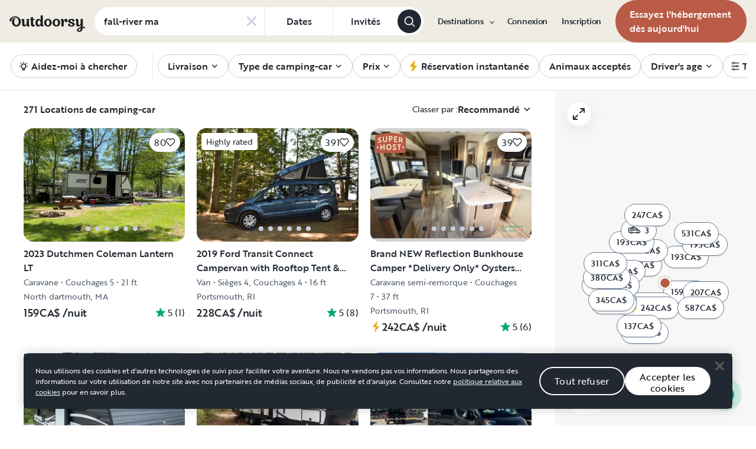

--- FILE ---
content_type: text/html; charset=utf-8
request_url: https://ca-fr.outdoorsy.com/rv-search?address=fall-river%20ma&filter%5Brental_category%5D=rv
body_size: 182958
content:
<!DOCTYPE html><html lang="fr-ca"><head><link rel="preload" as="style" data-href="https://use.typekit.net/sek7qeo.css" data-optimized-fonts="true"/><meta charSet="utf-8"/><link rel="preconnect" href="https://use.typekit.net" crossorigin="anonymous"/><link rel="preconnect" href="https://p.typekit.net" crossorigin="anonymous"/><link rel="stylesheet" data-href="https://use.typekit.net/sek7qeo.css" data-optimized-fonts="true"/><link rel="icon" href="/favicon.png"/><link rel="manifest" href="/manifest.json"/><meta property="fb:app_id" content="604465049688341"/><meta name="twitter:card" content="summary"/><meta name="twitter:site" content="@outdoorsy"/><meta name="application-name" content="Outdoorsy"/><meta name="theme-color" content="#ffffff"/><meta name="apple-mobile-web-capable" content="yes"/><meta name="apple-mobile-web-title" content="Outdoorsy"/><meta name="apple-mobile-web-status-bar-style" content="black-translucent"/><meta name="version" content="54bc010"/><meta name="viewport" content="width=device-width, initial-scale=1, maximum-scale=1"/><link rel="preconnect" href="https://cdn.segment.com" crossorigin="anonymous"/><link rel="preload" href="https://cdn.optimizely.com/datafiles/VA837yshM4H8cwibjQNoJ.json"/><link rel="preconnect" href="//logx.optimizely.com"/><title>Camping-car, caravanes, et van à louer | Outdoorsy</title><meta name="description" content="Sûr, facile et entièrement assuré. Réservez votre location de camping-car parmi une vaste sélection dans les environs."/><meta name="robots" content="noindex,follow"/><link rel="canonical" href="https://ca-fr.outdoorsy.com/"/><style>
        body {
          --page-content-bg-color: #EEECE3;
          --page-header-bg-color: #EEECE3;
          --page-footer-bg-color: #EEECE3;
        }
      </style><meta name="next-head-count" content="25"/><link rel="preload" href="/_next/static/css/1a7e30483fb84018.css" as="style"/><link rel="stylesheet" href="/_next/static/css/1a7e30483fb84018.css" data-n-g=""/><link rel="preload" href="/_next/static/css/fcb74602ba1329f4.css" as="style"/><link rel="stylesheet" href="/_next/static/css/fcb74602ba1329f4.css" data-n-p=""/><link rel="preload" href="/_next/static/css/40c0b95cc732f550.css" as="style"/><link rel="stylesheet" href="/_next/static/css/40c0b95cc732f550.css" data-n-p=""/><noscript data-n-css=""></noscript><script defer="" nomodule="" src="/_next/static/chunks/polyfills-78c92fac7aa8fdd8.js"></script><script src="https://cdn.cookielaw.org/scripttemplates/otSDKStub.js" data-domain-script="0192f822-f2dd-7198-a9f7-766683b5409e" defer="" data-nscript="beforeInteractive"></script><script src="/_next/static/chunks/webpack-b749d6eebac4b280.js" defer=""></script><script src="/_next/static/chunks/framework-6715d5e8566eab13.js" defer=""></script><script src="/_next/static/chunks/main-c85018673b3249e2.js" defer=""></script><script src="/_next/static/chunks/pages/_app-b00e05d07809a5ed.js" defer=""></script><script src="/_next/static/chunks/86492-c7b11fd0e2012671.js" defer=""></script><script src="/_next/static/chunks/46559-01fc5120c41f1525.js" defer=""></script><script src="/_next/static/chunks/32312-deb6f913c0df5e57.js" defer=""></script><script src="/_next/static/chunks/83636-ae70d2d808c676f3.js" defer=""></script><script src="/_next/static/chunks/87536-c4a4dc34733c5d19.js" defer=""></script><script src="/_next/static/chunks/1954-7301916bec1657a1.js" defer=""></script><script src="/_next/static/chunks/65865-251dea0a2bdf6a64.js" defer=""></script><script src="/_next/static/chunks/39410-5b4f39726be8f23a.js" defer=""></script><script src="/_next/static/chunks/31629-c67fdcdef368a9ec.js" defer=""></script><script src="/_next/static/chunks/11901-87177847012a5b2f.js" defer=""></script><script src="/_next/static/chunks/21625-beb392462deba670.js" defer=""></script><script src="/_next/static/chunks/99660-669b786bdbad89ec.js" defer=""></script><script src="/_next/static/chunks/58621-dc14a98492239dc5.js" defer=""></script><script src="/_next/static/chunks/30050-6a7def6ffed0b765.js" defer=""></script><script src="/_next/static/chunks/33599-c931578f15365241.js" defer=""></script><script src="/_next/static/chunks/35317-d4278e734af0a262.js" defer=""></script><script src="/_next/static/chunks/98112-b6ac7893a5f52d9f.js" defer=""></script><script src="/_next/static/chunks/pages/rv-search-ddba30ffc0241a35.js" defer=""></script><script src="/_next/static/54bc010/_buildManifest.js" defer=""></script><script src="/_next/static/54bc010/_ssgManifest.js" defer=""></script><link rel="stylesheet" href="https://use.typekit.net/sek7qeo.css"/></head><body class=""><div id="__next"><!--$--><!--/$--><!--$--><!--/$--><!--$--><div class="fixed z-1299 bottom-6 right-6 transition-[margin-bottom] duration-300"></div><!--/$--><div class="font-sans" id="app"><div id="global-headers" class="relative md:sticky md:top-0 md:z-1299"><div class=""><header id="global-header" data-testid="global-header" style="background-color:var(--page-header-bg-color)" class="z-40 relative bg-canvas-100 text-gray-900"><div class=""><div class="flex items-center justify-between py-3 col-content lg:py-7 sm:py-4 h-18 mx-4 xxxl:mx-16"><a href="/" class="mr-4 hidden xl:block"><svg xmlns="http://www.w3.org/2000/svg" width="128" height="29" fill="none" viewBox="0 0 128 29" class="translate-y-1 transform text-gray-900"><path fill="currentColor" d="m32.962 6.037-.025 8.622a3.1 3.1 0 0 0 .185 1.186c.078.23.216.436.399.595q.296.194.627.32a.32.32 0 0 1 .197.297q0 .473-.738 1.203t-1.92.73q-1.008 0-1.625-.582a2.62 2.62 0 0 1-.767-1.571l-.114-.996c-.427 1.007-1.052 1.844-1.806 2.356a4.4 4.4 0 0 1-2.412.791q-1.551.024-2.474-.935t-.923-2.845V10.28c0-1.447-.627-1.805-.627-1.805a2.6 2.6 0 0 0-.653-.297.33.33 0 0 1-.22-.322q0-.495.749-1.224a2.63 2.63 0 0 1 1.908-.73q1.18 0 1.908.73.727.73.726 2.015v5.64q0 1.088.382 1.584a1.11 1.11 0 0 0 .971.469q.913-.048 1.674-1.274.762-1.225.764-3.073V6.037a16.5 16.5 0 0 1 3.814 0M42.68 7.93h-2.606v5.346q0 1.781.443 2.485.442.705 1.596.706.367-.009.726-.087.263-.06.532-.087a.24.24 0 0 1 .265.267q0 .743-1.12 1.584-1.118.84-2.694.84-3.545 0-3.545-4.377V7.925h-1.413a4 4 0 0 1 0-1.682h1.396V3.207a15.8 15.8 0 0 1 3.84.024v3.017h2.58a4.3 4.3 0 0 1 0 1.683M57.094 16.436q.31.193.652.32a.35.35 0 0 1 .221.297q0 .593-.811 1.262a2.86 2.86 0 0 1-1.87.668q-1.11 0-1.785-.68c-.452-.453-.745-1.137-.798-1.962a4.65 4.65 0 0 1-1.595 1.924 4.04 4.04 0 0 1-2.326.694q-2.193 0-3.52-1.819t-1.329-4.613q0-2.672 1.379-4.638 1.378-1.965 3.618-1.963c1.706 0 3.011.802 3.765 2.272V.188a9.75 9.75 0 0 1 3.815 0l-.012 6.778q-.012 6.036-.012 7.617s-.01 1.452.608 1.853m-5.125-1.25q.726-1.15.726-2.733 0-1.631-.689-2.807-.688-1.174-1.845-1.174-1.064 0-1.749 1.069-.684 1.069-.714 2.793-.024 1.83.678 2.918t1.76 1.088q1.108 0 1.833-1.15zM69.805 7.617q1.796 1.817 1.797 4.711 0 2.919-1.772 4.787t-4.678 1.87q-2.805 0-4.639-1.793t-1.832-4.834q0-2.844 1.834-4.7 1.833-1.856 4.636-1.855 2.859 0 4.654 1.814M67.17 15.58q.69-1.203.69-3.154 0-1.93-.676-3.19-.677-1.26-2.033-1.257-1.23 0-1.968 1.203-.737 1.203-.74 3.128 0 2.028.764 3.254.763 1.225 1.97 1.224 1.303-.003 1.995-1.203zM84.13 7.617q1.796 1.817 1.796 4.711 0 2.919-1.771 4.787t-4.678 1.87q-2.803 0-4.639-1.793-1.835-1.793-1.833-4.834 0-2.844 1.833-4.7 1.835-1.856 4.64-1.855 2.855 0 4.652 1.814m-2.634 7.964q.69-1.203.69-3.154 0-1.93-.677-3.19-.676-1.26-2.032-1.262-1.23 0-1.969 1.202-.74 1.203-.738 3.129 0 2.029.764 3.253.763 1.226 1.969 1.224 1.305.003 1.993-1.197zM91.857 18.815v-5.17q.027-1.886.59-3.222.564-1.336 1.423-1.38a.75.75 0 0 1 .726.334c.163.263.244.569.234.879q-.01.474-.123.935l-.123.544q0 .447.911.446 1.107 0 1.981-.964c.576-.626.889-1.45.874-2.301q0-1.362-.763-2.201-.764-.84-2.037-.835a3.27 3.27 0 0 0-2.29.99c-.655.642-1.178 1.643-1.462 2.732 0-.445-.052-.91-.068-1.125q-.1-1.238-.714-1.917-.615-.68-1.666-.68a2.67 2.67 0 0 0-1.92.73q-.762.729-.763 1.202a.36.36 0 0 0 .222.296c.357.126.67.354.898.657.188.267.282.763.282 1.47v8.58zM103.881 10.491a7 7 0 0 0 1.883.828q1.106.322 2.215.706a4.86 4.86 0 0 1 1.883 1.162 2.67 2.67 0 0 1 .775 1.966q0 1.683-1.562 2.746-1.563 1.064-4.271 1.09-2.537 0-4.098-.817-1.563-.816-1.564-2.104a1.69 1.69 0 0 1 .567-1.336 2.12 2.12 0 0 1 1.452-.495c.38.003.755.08 1.107.223q.567.221.567.42l-.024.198a4 4 0 0 0-.026.401 1.47 1.47 0 0 0 .492 1.137q.493.447 1.527.447.958 0 1.501-.459a1.39 1.39 0 0 0 .541-1.1q0-.67-.775-1.088a8.7 8.7 0 0 0-1.871-.718q-1.095-.296-2.19-.692a4.66 4.66 0 0 1-1.87-1.247 2.95 2.95 0 0 1-.776-2.078q0-1.604 1.551-2.708t3.814-1.093q2.537 0 3.951.84 1.413.84 1.412 2.051 0 .865-.541 1.36t-1.428.496a2.9 2.9 0 0 1-1.089-.223q-.555-.222-.554-.445a.4.4 0 0 1 .024-.099q.03-.104.038-.21.012-.135.012-.26a1.66 1.66 0 0 0-.418-1.137q-.418-.47-1.306-.47a1.75 1.75 0 0 0-1.241.444 1.33 1.33 0 0 0-.483.993q0 .763.775 1.271M127.31 19.575c-.513-.28-1.32-.286-1.646-.3q-.693-.029-1.319 0V6.036a13.3 13.3 0 0 0-3.789 0v5.95q0 1.855-.763 3.073t-1.674 1.273a1.11 1.11 0 0 1-.972-.469q-.384-.495-.382-1.583V8.647q0-1.284-.726-2.015-.726-.73-1.908-.73a2.62 2.62 0 0 0-1.912.73q-.75.729-.75 1.224a.34.34 0 0 0 .222.322c.717.032 1.071.902 1.071.902.153.381.224.791.208 1.203v4.848q0 1.88.923 2.856.923.978 2.474.953a4.6 4.6 0 0 0 2.412-.742c.754-.478 1.411-1.298 1.822-2.271v4.009c-.101.03-.219.056-.352.093-1.831.524-3.366 1.288-4.564 2.303-.968.82-1.675 1.737-1.575 2.95.142 1.712 2.501 2.988 4.905 2.672 1.397-.185 2.321-.737 3.022-1.47 1.089-1.127 1.583-2.465 1.901-3.86.096-.423.172-.854.266-1.32q1.111.15 2.191.453c.645.163 1.509.267 1.596-.942a1.2 1.2 0 0 0-.681-1.24m-10.42 5.612c-.387-1.105.921-2.096 2.07-2.729q.623-.352 1.29-.613c.161-.065.258-.1.258-.1-.399 5.154-3.057 5.05-3.618 3.449zM18.58 7.089c-1.819-3.764-5.652-5.586-8.89-5.586-1.806 0-3.584.456-5.17 1.326C1.33 4.644-.335 7.847.058 9.152c0 0 .349 1.163 1.921 1.123.74-.02 1.034-.52 1.087-.95.19-2.139 1.886-4.607 4.302-5.686 1.3-.582 2.785-.588 4.408.152a5.98 5.98 0 0 1 2.984 3.032c.545 1.049.821 2.342.821 3.887q0 2.527-.965 4.078C13.97 15.823 13 16.34 11.782 16.34c-1.128 0-2.008-.535-2.72-1.584S7.997 12.46 7.997 10.71c0-1.664.344-3.172 1.034-4.206a3.54 3.54 0 0 1 1.206-1.172.483.483 0 0 0 .223-.61.47.47 0 0 0-.434-.28c-3.947 0-5.887 3.39-5.887 6.268 0 6.445 4.536 8.278 7.63 8.278 4.348 0 7.614-3.875 7.614-8.309a8.6 8.6 0 0 0-.804-3.59"></path></svg></a><div class="hidden md:block "><form class=""><div class="bg-white flex items-center border border-solid border-neutral-20 w-fit rounded-full h-[48px] border-none"><div class="rounded-tl-lg rounded-bl-lg"><div class="relative inline-flex flex-row items-center h-12 w-72"><div class="flex items-center w-full h-full py-2 pl-4 pr-10 text-gray-900"><input class="w-full text-base font-medium text-left text-gray-900 truncate bg-transparent semiHighlight placeholder:text-gray-800" data-testid="add-location-input" placeholder="Emplacement" aria-autocomplete="list" autoComplete="off" autoCapitalize="none" spellcheck="false" value=""/></div></div></div><button type="button" class="flex items-center justify-center h-full px-4 text-base border-l cursor-pointer border-neutral-20 text-secondary-base semiHighlight md:min-w-[115px]"><span class="font-medium text-gray-800">Dates</span></button><button type="button" class="flex items-center justify-center h-full px-4 text-base border-l cursor-pointer border-neutral-20 text-secondary-base semiHighlight md:min-w-[110px]" aria-label="Cliquez pour add invités"><span class="font-medium text-gray-800">Invités</span></button><button class="flex items-center justify-center w-10 h-10 mr-1 bg-gray-800 rounded-full shrink-0" type="submit" data-testid="search-submit-btn"><svg width="21" height="21" viewBox="0 0 24 24" fill="none" xmlns="http://www.w3.org/2000/svg" role="img" aria-label="search icon" color="white"><path fill-rule="evenodd" clip-rule="evenodd" d="M17.2 15.8L21.7 20.3C22.1 20.7 22.1 21.3 21.7 21.7C21.5 21.9 21.2 22 21 22C20.8 22 20.5 21.9 20.3 21.7L15.8 17.2C14.3 18.3 12.5 19 10.5 19C5.8 19 2 15.2 2 10.5C2 5.8 5.8 2 10.5 2C15.2 2 19 5.8 19 10.5C19 12.5 18.3 14.4 17.2 15.8ZM10.5 4C6.9 4 4 6.9 4 10.5C4 14.1 6.9 17 10.5 17C12.3 17 13.9 16.3 15.1 15.1C16.3 13.9 17 12.3 17 10.5C17 6.9 14.1 4 10.5 4Z" fill="currentColor"></path></svg></button></div></form></div><div class="w-full md:hidden grid grid-flow-col auto-cols-fr "><div><div><div class="grid grid-flow-col h-12 bg-white rounded-full overflow-hidden border border-solid border-neutral-20 border-none"><div class="flex items-center w-full h-full px-4 overflow-hidden bg-white rounded-full gap-3"><button class="w-full overflow-hidden text-left"><div class="flex flex-row items-center w-full h-full gap-3"><svg width="1em" height="1em" viewBox="0 0 24 24" fill="none" xmlns="http://www.w3.org/2000/svg" role="img" aria-label="search icon" font-size="21" class="shrink-0"><path fill-rule="evenodd" clip-rule="evenodd" d="M17.2 15.8L21.7 20.3C22.1 20.7 22.1 21.3 21.7 21.7C21.5 21.9 21.2 22 21 22C20.8 22 20.5 21.9 20.3 21.7L15.8 17.2C14.3 18.3 12.5 19 10.5 19C5.8 19 2 15.2 2 10.5C2 5.8 5.8 2 10.5 2C15.2 2 19 5.8 19 10.5C19 12.5 18.3 14.4 17.2 15.8ZM10.5 4C6.9 4 4 6.9 4 10.5C4 14.1 6.9 17 10.5 17C12.3 17 13.9 16.3 15.1 15.1C16.3 13.9 17 12.3 17 10.5C17 6.9 14.1 4 10.5 4Z" fill="currentColor"></path></svg><div class="flex flex-col items-start truncate"><p class="bf-2jpkl bf-w1Iol w-full text-sm font-medium text-left truncate">Emplacement</p><div class="flex flex-row items-start w-full gap-1"><p class="bf-2jpkl bf-w1Iol text-xs truncate text-gray-50">Ajouter des dates</p><p class="bf-2jpkl bf-w1Iol text-xs truncate text-gray-50">•</p><p class="bf-2jpkl bf-w1Iol text-xs truncate text-gray-50">Ajoutez des invités</p></div></div></div></button></div></div></div></div></div><div id="global-header-spacer" class="grow"></div><button class="ml-4 lg:hidden text-gray-900 rounded-full bg-white w-10 h-10 flex items-center justify-center shrink-0"><svg width="1em" height="1em" viewBox="0 0 24 24" fill="none" xmlns="http://www.w3.org/2000/svg" role="img" aria-label="menu icon" font-size="24"><path fill-rule="evenodd" clip-rule="evenodd" d="M3 7H21C21.6 7 22 6.6 22 6C22 5.4 21.6 5 21 5H3C2.4 5 2 5.4 2 6C2 6.6 2.4 7 3 7ZM22 12C22 12.6 21.6 13 21 13H3C2.4 13 2 12.6 2 12C2 11.4 2.4 11 3 11H21C21.6 11 22 11.4 22 12ZM3 17H21C21.6 17 22 17.4 22 18C22 18.6 21.6 19 21 19H3C2.4 19 2 18.6 2 18C2 17.4 2.4 17 3 17Z" fill="currentColor"></path></svg></button><div class="hidden lg:block"><nav><ul class="flex items-center" role="menubar"><li role="menuitem" aria-haspopup="true" class="py-5 autoType900 md:autoType800 xl:text xl:autoType300 xl:ml-8 xl:p-0 GlobalHeaderNavMenuItem_newNavMenuItem__oigCO text-gray-900"><button class="flex items-center lg:highlight text-gray-800 GlobalHeaderNavMenuItem_link__Izm25 before-focus-style" data-testid="destinations-btn" data-on-transparent-header="false">Destinations<svg xmlns="http://www.w3.org/2000/svg" width="20" height="20" fill="none" viewBox="0 0 20 20" class="w-4 mb-1 ml-2 transform rotate-180 xl:-rotate-90 xl:m-0 xl:w-3 xl:translate-x-1 xl:translate-y-0.5 lg:-rotate-90 lg:m-0 lg:w-3 lg:translate-x-1 lg:translate-y-0.5 GlobalHeaderNavMenuItem_linkCaret__Dc2VL" data-has-submenu="true"><path fill="currentColor" fill-rule="evenodd" d="M6.273 10.566a.722.722 0 0 1 0-1.132l6.134-5.2a1.05 1.05 0 0 1 1.32 0 .722.722 0 0 1 0 1.132L8.253 10l5.474 4.634a.722.722 0 0 1 0 1.132 1.05 1.05 0 0 1-1.32 0z" clip-rule="evenodd"></path></svg></button><div class="hidden"><div class="absolute inset-0 flex flex-col -m-4 bg-canvas-100 md:relative lg:bg-transparent lg:h-auto md:h-full xl:h-auto"><div class="lg:hidden"><button class="flex items-center px-4 py-5 text-gray-800 border-none bg-canvas-100" aria-label="Retour"><span class="sr-only">Retour</span><svg xmlns="http://www.w3.org/2000/svg" width="20" height="20" fill="none" viewBox="0 0 20 20" class="Icon_icon__h86M2" data-size="small"><path fill="currentColor" fill-rule="evenodd" d="M6.273 10.566a.722.722 0 0 1 0-1.132l6.134-5.2a1.05 1.05 0 0 1 1.32 0 .722.722 0 0 1 0 1.132L8.253 10l5.474 4.634a.722.722 0 0 1 0 1.132 1.05 1.05 0 0 1-1.32 0z" clip-rule="evenodd"></path></svg><span class="ml-2 text-gray-800 autoType300">Retour</span></button><div class="bf-OFU1N !border-gray-310 mx-4 bf-V9U1M"></div></div><div class="flex-1 p-4 overflow-y-auto"><div class="lg:w-72" data-testid="destinations-dropdown"><ul role="menu" class="grid gap-y-6 gap-x-4 lg:gap-x-6" style="grid-template-columns:auto auto"><li><a href="/rv-rental/canada/alberta/banff" title="RV Rental Banff" class="py-1 text-gray-800 autoType300 before-focus-style"><span aria-hidden="true">Banff</span></a></li><li><a href="/rv-rental/canada/ontario/barrie" title="RV Rental Barrie" class="py-1 text-gray-800 autoType300 before-focus-style"><span aria-hidden="true">Barrie</span></a></li><li><a href="/rv-rental/canada/alberta/calgary" title="RV Rental Calgary" class="py-1 text-gray-800 autoType300 before-focus-style"><span aria-hidden="true">Calgary</span></a></li><li><a href="/rv-rental/canada/british-columbia/campbell-river" title="RV Rental Campbell River" class="py-1 text-gray-800 autoType300 before-focus-style"><span aria-hidden="true">Campbell River</span></a></li><li><a href="/rv-rental/canada/british-columbia/chilliwack" title="RV Rental Chilliwack" class="py-1 text-gray-800 autoType300 before-focus-style"><span aria-hidden="true">Chilliwack</span></a></li><li><a href="/rv-rental/canada/alberta/edmonton" title="RV Rental Edmonton" class="py-1 text-gray-800 autoType300 before-focus-style"><span aria-hidden="true">Edmonton</span></a></li><li><a href="/rv-rental/canada/ontario/hamilton" title="RV Rental Hamilton" class="py-1 text-gray-800 autoType300 before-focus-style"><span aria-hidden="true">Hamilton</span></a></li><li><a href="/rv-rental/canada/british-columbia/kamloops" title="RV Rental Kamloops" class="py-1 text-gray-800 autoType300 before-focus-style"><span aria-hidden="true">Kamloops</span></a></li><li><a href="/rv-rental/canada/british-columbia/kelowna" title="RV Rental Kelowna" class="py-1 text-gray-800 autoType300 before-focus-style"><span aria-hidden="true">Kelowna</span></a></li><li><a href="/rv-rental/canada/ontario/kitchener" title="RV Rental Kitchener" class="py-1 text-gray-800 autoType300 before-focus-style"><span aria-hidden="true">Kitchener</span></a></li><li><a href="/rv-rental/canada/ontario/london" title="RV Rental London" class="py-1 text-gray-800 autoType300 before-focus-style"><span aria-hidden="true">London</span></a></li><li><a href="/rv-rental/canada/ontario/mississauga" title="RV Rental Mississauga" class="py-1 text-gray-800 autoType300 before-focus-style"><span aria-hidden="true">Mississauga</span></a></li><li><a href="/rv-rental/canada/quebec/montreal" title="RV Rental Montreal" class="py-1 text-gray-800 autoType300 before-focus-style"><span aria-hidden="true">Montreal</span></a></li><li><a href="/rv-rental/canada/british-columbia/nanaimo" title="RV Rental Nanaimo" class="py-1 text-gray-800 autoType300 before-focus-style"><span aria-hidden="true">Nanaimo</span></a></li><li><a href="/rv-rental/canada/ontario/niagara-falls" title="RV Rental Niagara Falls" class="py-1 text-gray-800 autoType300 before-focus-style"><span aria-hidden="true">Niagara Falls</span></a></li><li><a href="/rv-rental/canada/ontario/ottawa" title="RV Rental Ottawa" class="py-1 text-gray-800 autoType300 before-focus-style"><span aria-hidden="true">Ottawa</span></a></li><li><a href="/rv-rental/canada/british-columbia/penticton" title="RV Rental Penticton" class="py-1 text-gray-800 autoType300 before-focus-style"><span aria-hidden="true">Penticton</span></a></li><li><a href="/rv-rental/canada/british-columbia/prince-george" title="RV Rental Prince George" class="py-1 text-gray-800 autoType300 before-focus-style"><span aria-hidden="true">Prince George</span></a></li><li><a href="/rv-rental/canada/alberta/red-deer" title="RV Rental Red Deer" class="py-1 text-gray-800 autoType300 before-focus-style"><span aria-hidden="true">Red Deer</span></a></li><li><a href="/rv-rental/canada/saskatchewan/regina" title="RV Rental Regina" class="py-1 text-gray-800 autoType300 before-focus-style"><span aria-hidden="true">Regina</span></a></li><li><a href="/rv-rental/canada/ontario/sarnia" title="RV Rental Sarnia" class="py-1 text-gray-800 autoType300 before-focus-style"><span aria-hidden="true">Sarnia</span></a></li><li><a href="/rv-rental/canada/saskatchewan/saskatoon" title="RV Rental Saskatoon" class="py-1 text-gray-800 autoType300 before-focus-style"><span aria-hidden="true">Saskatoon</span></a></li><li><a href="/rv-rental/canada/ontario/sault-ste-marie" title="RV Rental Sault Ste. Marie" class="py-1 text-gray-800 autoType300 before-focus-style"><span aria-hidden="true">Sault Ste. Marie</span></a></li><li><a href="/rv-rental/canada/ontario/toronto" title="RV Rental Toronto" class="py-1 text-gray-800 autoType300 before-focus-style"><span aria-hidden="true">Toronto</span></a></li><li><a href="/rv-rental/canada/british-columbia/vancouver" title="RV Rental Vancouver" class="py-1 text-gray-800 autoType300 before-focus-style"><span aria-hidden="true">Vancouver</span></a></li><li><a href="/rv-rental/canada/british-columbia/victoria" title="RV Rental Victoria" class="py-1 text-gray-800 autoType300 before-focus-style"><span aria-hidden="true">Victoria</span></a></li><li><a href="/rv-rental/canada/ontario/windsor" title="RV Rental Windsor" class="py-1 text-gray-800 autoType300 before-focus-style"><span aria-hidden="true">Windsor</span></a></li><li><a href="/rv-rental/canada/manitoba/winnipeg" title="RV Rental Winnipeg" class="py-1 text-gray-800 autoType300 before-focus-style"><span aria-hidden="true">Winnipeg</span></a></li></ul></div></div></div></div></li><li role="menuitem" aria-haspopup="true" class="py-5 autoType900 md:autoType800 xl:text xl:autoType300 xl:ml-8 xl:p-0 GlobalHeaderNavMenuItem_newNavMenuItem__oigCO text-gray-900"><button class="flex items-center lg:highlight text-gray-800 GlobalHeaderNavMenuItem_link__Izm25 before-focus-style" data-testid="login-btn" data-on-transparent-header="false">Connexion<svg xmlns="http://www.w3.org/2000/svg" width="20" height="20" fill="none" viewBox="0 0 20 20" class="w-4 mb-1 ml-2 transform rotate-180 xl:-rotate-90 xl:m-0 xl:w-3 xl:translate-x-1 xl:translate-y-0.5 lg:-rotate-90 lg:m-0 lg:w-3 lg:translate-x-1 lg:translate-y-0.5 GlobalHeaderNavMenuItem_linkCaret__Dc2VL" data-has-submenu="false"><path fill="currentColor" fill-rule="evenodd" d="M6.273 10.566a.722.722 0 0 1 0-1.132l6.134-5.2a1.05 1.05 0 0 1 1.32 0 .722.722 0 0 1 0 1.132L8.253 10l5.474 4.634a.722.722 0 0 1 0 1.132 1.05 1.05 0 0 1-1.32 0z" clip-rule="evenodd"></path></svg></button></li><li role="menuitem" aria-haspopup="true" class="py-5 autoType900 md:autoType800 xl:text xl:autoType300 xl:ml-8 xl:p-0 GlobalHeaderNavMenuItem_newNavMenuItem__oigCO text-gray-900"><button class="flex items-center lg:highlight text-gray-800 GlobalHeaderNavMenuItem_link__Izm25 before-focus-style" data-testid="signup-btn" data-on-transparent-header="false">Inscription<svg xmlns="http://www.w3.org/2000/svg" width="20" height="20" fill="none" viewBox="0 0 20 20" class="w-4 mb-1 ml-2 transform rotate-180 xl:-rotate-90 xl:m-0 xl:w-3 xl:translate-x-1 xl:translate-y-0.5 lg:-rotate-90 lg:m-0 lg:w-3 lg:translate-x-1 lg:translate-y-0.5 GlobalHeaderNavMenuItem_linkCaret__Dc2VL" data-has-submenu="false"><path fill="currentColor" fill-rule="evenodd" d="M6.273 10.566a.722.722 0 0 1 0-1.132l6.134-5.2a1.05 1.05 0 0 1 1.32 0 .722.722 0 0 1 0 1.132L8.253 10l5.474 4.634a.722.722 0 0 1 0 1.132 1.05 1.05 0 0 1-1.32 0z" clip-rule="evenodd"></path></svg></button></li><li role="menuitem" aria-haspopup="false" class="py-5 autoType900 md:autoType800 xl:text xl:autoType300 xl:ml-8 xl:p-0 GlobalHeaderNavMenuItem_newNavMenuItem__oigCO text-gray-900"><a href="/become-a-host" aria-disabled="false" class="bf-CnCFR bf-2X1Pr bf-tmfNN bf-bBhu9"><span class="bf-kTIo-">Essayez l&#x27;hébergement dès aujourd&#x27;hui</span></a></li></ul></nav></div><div class="lg:hidden"></div></div></div></header></div></div><div class="relative min-h-[60vh]"><main class="text-gray-900 text"><div id="mobile-map-list-view-toggle"><div class="fixed z-30 flex justify-center w-full select-none bottom-7"><div class="flex flex-row items-center xl:hidden gap-x-3"><button type="button" data-testid="search-map-btn" class="bf-CnCFR bf-gGty7 bf-tmfNN !bg-white hover:!bg-white !border-none shadow-100" aria-disabled="false"><span class="bf-kTIo-"><div class="flex items-center justify-center gap-2"><svg width="1em" height="1em" viewBox="0 0 24 24" fill="none" xmlns="http://www.w3.org/2000/svg" role="img" aria-label="outline icon" class="text-gray-850"><path fill-rule="evenodd" clip-rule="evenodd" d="M22.5 1.14932C22.8 0.950226 23.2 0.950226 23.5 1.14932C23.8 1.34842 24 1.64706 24 2.04525V17.9729C24 18.371 23.8 18.6697 23.5 18.8688L16.5 22.8507H16.3C16.2 22.9502 16.1 22.9502 16 22.9502C15.8 22.9502 15.7 22.9502 15.5 22.8507L8 19.0679L1.5 22.8507C1.2 23.0498 0.8 23.0498 0.5 22.8507C0.2 22.6516 0 22.3529 0 21.9548V6.02715C0 5.62896 0.2 5.33032 0.4 5.13122L7.4 1.14932H7.6C7.8 1.04977 7.9 1.04977 8 1.04977C8.1 1.04977 8.2 1.04977 8.3 1.14932H8.4L16 4.93213L22.5 1.14932ZM15 6.62443L9 3.63801V17.3756L15 20.362V6.62443ZM2 6.62443L7 3.73756V17.3756L2 20.2624V6.62443ZM17 20.2624L22 17.3756V3.73756L17 6.62443V20.2624Z" fill="currentColor"></path></svg><span class="text-gray-850">Map</span></div></span></button></div></div></div><div class="sticky z-40 w-full overflow-hidden bg-white border-b md:z-30 border-neutral-20"><div class="flex items-center px-4 overflow-auto xxxl:mx-12 scrollbar-none"><div class="md:overflow-auto md:whitespace-nowrap"><ul class="flex md:w-full FilterPills_item__6JGyT flex items-center justify-start gap-1.5 md:gap-4" role="menubar"><li aria-expanded="false" data-testid="delivery-menu-item" class="h-full flex items-center transition-all duration-300 undefined py-3 md:py-5" role="menuitem"><button class="relative flex items-center px-4 border border-gray-310 rounded-full whitespace-nowrap h-[2.125rem] md:h-10"><span class="font-medium autoType500 text-gray-900 flex items-center justify-center"><span class="flex items-center justify-center">Livraison</span><svg width="1em" height="1em" viewBox="0 0 24 24" fill="none" xmlns="http://www.w3.org/2000/svg" role="img" aria-label="down icon" class="ml-1 transition-all duration-300 text-sm"><path d="M19.8565 8.89476C19.8559 9.05353 19.8237 9.21059 19.7619 9.35684C19.7001 9.50309 19.6099 9.63563 19.4965 9.74676L13.2445 16.0108C13.133 16.1232 13.0003 16.2125 12.854 16.2734C12.7078 16.3344 12.551 16.3657 12.3925 16.3657C12.2341 16.3657 12.0773 16.3344 11.9311 16.2734C11.7848 16.2125 11.6521 16.1232 11.5405 16.0108L5.28855 9.74676C5.09196 9.5172 4.98923 9.22191 5.00089 8.9199C5.01256 8.61789 5.13776 8.3314 5.35147 8.11769C5.56519 7.90398 5.85167 7.77878 6.15368 7.76711C6.4557 7.75545 6.75099 7.85817 6.98055 8.05476L12.3925 13.4668L17.8045 8.05476C18.0294 7.83126 18.3335 7.70581 18.6505 7.70581C18.9676 7.70581 19.2717 7.83126 19.4965 8.05476C19.7226 8.27632 19.852 8.57824 19.8565 8.89476Z" fill="currentColor"></path></svg></span></button></li><li aria-expanded="false" data-testid="type-menu-item" class="h-full flex items-center transition-all duration-300 undefined py-3 md:py-5" role="menuitem"><button class="relative flex items-center px-4 border border-gray-310 rounded-full whitespace-nowrap h-[2.125rem] md:h-10"><span class="font-medium autoType500 text-gray-900 flex items-center justify-center"><span class="flex items-center justify-center">Type de camping-car</span><svg width="1em" height="1em" viewBox="0 0 24 24" fill="none" xmlns="http://www.w3.org/2000/svg" role="img" aria-label="down icon" class="ml-1 transition-all duration-300 text-sm"><path d="M19.8565 8.89476C19.8559 9.05353 19.8237 9.21059 19.7619 9.35684C19.7001 9.50309 19.6099 9.63563 19.4965 9.74676L13.2445 16.0108C13.133 16.1232 13.0003 16.2125 12.854 16.2734C12.7078 16.3344 12.551 16.3657 12.3925 16.3657C12.2341 16.3657 12.0773 16.3344 11.9311 16.2734C11.7848 16.2125 11.6521 16.1232 11.5405 16.0108L5.28855 9.74676C5.09196 9.5172 4.98923 9.22191 5.00089 8.9199C5.01256 8.61789 5.13776 8.3314 5.35147 8.11769C5.56519 7.90398 5.85167 7.77878 6.15368 7.76711C6.4557 7.75545 6.75099 7.85817 6.98055 8.05476L12.3925 13.4668L17.8045 8.05476C18.0294 7.83126 18.3335 7.70581 18.6505 7.70581C18.9676 7.70581 19.2717 7.83126 19.4965 8.05476C19.7226 8.27632 19.852 8.57824 19.8565 8.89476Z" fill="currentColor"></path></svg></span></button></li><li aria-expanded="false" data-testid="price-menu-item" class="h-full flex items-center transition-all duration-300 undefined py-3 md:py-5" role="menuitem"><button class="relative flex items-center px-4 border border-gray-310 rounded-full whitespace-nowrap h-[2.125rem] md:h-10"><span class="font-medium autoType500 text-gray-900 flex items-center justify-center"><span class="flex items-center justify-center">Prix</span><svg width="1em" height="1em" viewBox="0 0 24 24" fill="none" xmlns="http://www.w3.org/2000/svg" role="img" aria-label="down icon" class="ml-1 transition-all duration-300 text-sm"><path d="M19.8565 8.89476C19.8559 9.05353 19.8237 9.21059 19.7619 9.35684C19.7001 9.50309 19.6099 9.63563 19.4965 9.74676L13.2445 16.0108C13.133 16.1232 13.0003 16.2125 12.854 16.2734C12.7078 16.3344 12.551 16.3657 12.3925 16.3657C12.2341 16.3657 12.0773 16.3344 11.9311 16.2734C11.7848 16.2125 11.6521 16.1232 11.5405 16.0108L5.28855 9.74676C5.09196 9.5172 4.98923 9.22191 5.00089 8.9199C5.01256 8.61789 5.13776 8.3314 5.35147 8.11769C5.56519 7.90398 5.85167 7.77878 6.15368 7.76711C6.4557 7.75545 6.75099 7.85817 6.98055 8.05476L12.3925 13.4668L17.8045 8.05476C18.0294 7.83126 18.3335 7.70581 18.6505 7.70581C18.9676 7.70581 19.2717 7.83126 19.4965 8.05476C19.7226 8.27632 19.852 8.57824 19.8565 8.89476Z" fill="currentColor"></path></svg></span></button></li><li data-testid="instant book-menu-item" class="h-full flex items-center transition-all duration-300 undefined py-3 md:py-5" role="menuitem"><button class="relative flex items-center px-4 border border-gray-310 rounded-full whitespace-nowrap h-[2.125rem] md:h-10"><span class="font-medium autoType500 text-gray-900 flex items-center justify-center"><span class="flex items-center justify-center"><svg width="1em" height="1em" viewBox="0 0 24 24" fill="none" xmlns="http://www.w3.org/2000/svg" role="img" aria-label="instant-book icon" class="mr-1 -ml-1 text-lg text-canvas-300"><path fill-rule="evenodd" clip-rule="evenodd" d="M13.9164 10.2853L19.1632 10.9059C19.9648 11.0439 20.2563 11.9403 19.7462 12.492L9.3983 23.6634C8.66958 24.4219 7.35787 23.8013 7.57648 22.7669L9.98128 13.8022L4.73445 12.7678C4.00572 12.561 3.7871 11.7335 4.22434 11.2507L13.9164 0.355186C14.5723 -0.403365 15.884 0.148308 15.7382 1.11374L13.9164 10.2853Z" fill="currentColor"></path></svg>Réservation instantanée</span></span></button></li><li data-testid="pet friendly-menu-item" class="h-full flex items-center transition-all duration-300 undefined py-3 md:py-5" role="menuitem"><button class="relative flex items-center px-4 border border-gray-310 rounded-full whitespace-nowrap h-[2.125rem] md:h-10"><span class="font-medium autoType500 text-gray-900 flex items-center justify-center"><span class="flex items-center justify-center">Animaux acceptés</span></span></button></li><li aria-expanded="false" data-testid="driver age-menu-item" class="h-full flex items-center transition-all duration-300 undefined py-3 md:py-5" role="menuitem"><button class="relative flex items-center px-4 border border-gray-310 rounded-full whitespace-nowrap h-[2.125rem] md:h-10"><span class="font-medium autoType500 text-gray-900 flex items-center justify-center"><span class="flex items-center justify-center">Driver&#x27;s age</span><svg width="1em" height="1em" viewBox="0 0 24 24" fill="none" xmlns="http://www.w3.org/2000/svg" role="img" aria-label="down icon" class="ml-1 transition-all duration-300 text-sm"><path d="M19.8565 8.89476C19.8559 9.05353 19.8237 9.21059 19.7619 9.35684C19.7001 9.50309 19.6099 9.63563 19.4965 9.74676L13.2445 16.0108C13.133 16.1232 13.0003 16.2125 12.854 16.2734C12.7078 16.3344 12.551 16.3657 12.3925 16.3657C12.2341 16.3657 12.0773 16.3344 11.9311 16.2734C11.7848 16.2125 11.6521 16.1232 11.5405 16.0108L5.28855 9.74676C5.09196 9.5172 4.98923 9.22191 5.00089 8.9199C5.01256 8.61789 5.13776 8.3314 5.35147 8.11769C5.56519 7.90398 5.85167 7.77878 6.15368 7.76711C6.4557 7.75545 6.75099 7.85817 6.98055 8.05476L12.3925 13.4668L17.8045 8.05476C18.0294 7.83126 18.3335 7.70581 18.6505 7.70581C18.9676 7.70581 19.2717 7.83126 19.4965 8.05476C19.7226 8.27632 19.852 8.57824 19.8565 8.89476Z" fill="currentColor"></path></svg></span></button></li><li aria-expanded="false" data-testid="more-menu-item" class="h-full flex items-center transition-all duration-300 undefined py-3 md:py-5" role="menuitem"><button class="relative flex items-center px-4 border border-gray-310 rounded-full whitespace-nowrap h-[2.125rem] md:h-10"><span class="font-medium autoType500 text-gray-900 flex items-center justify-center"><span class="flex items-center justify-center"><svg width="1em" height="1em" viewBox="0 0 24 24" fill="none" xmlns="http://www.w3.org/2000/svg" role="img" aria-label="filter icon" class="w-4 h-4 mr-1 -ml-1"><path fill-rule="evenodd" clip-rule="evenodd" d="M20.75 5H10.8293C10.4175 6.16519 9.30622 7 8 7C6.69378 7 5.58254 6.16519 5.17071 5H3.25C2.5 5 2 4.6 2 4C2 3.4 2.5 3 3.25 3H5.17071C5.58254 1.83481 6.69378 1 8 1C9.30622 1 10.4175 1.83481 10.8293 3H20.75C21.5 3 22 3.4 22 4C22 4.6 21.5 5 20.75 5ZM8 5.5C8.82843 5.5 9.5 4.82843 9.5 4C9.5 3.17157 8.82843 2.5 8 2.5C7.17157 2.5 6.5 3.17157 6.5 4C6.5 4.82843 7.17157 5.5 8 5.5Z" fill="currentColor"></path><path fill-rule="evenodd" clip-rule="evenodd" d="M18.8293 13H20.75C21.5 13 22 12.6 22 12C22 11.4 21.5 11 20.75 11H18.8293C18.4175 9.83481 17.3062 9 16 9C14.6938 9 13.5825 9.83481 13.1707 11H3.25C2.5 11 2 11.4 2 12C2 12.6 2.5 13 3.25 13H13.1707C13.5825 14.1652 14.6938 15 16 15C17.3062 15 18.4175 14.1652 18.8293 13ZM17.5 12C17.5 12.8284 16.8284 13.5 16 13.5C15.1716 13.5 14.5 12.8284 14.5 12C14.5 11.1716 15.1716 10.5 16 10.5C16.8284 10.5 17.5 11.1716 17.5 12Z" fill="currentColor"></path><path fill-rule="evenodd" clip-rule="evenodd" d="M10.8293 21H20.75C21.5 21 22 20.6 22 20C22 19.4 21.5 19 20.75 19H10.8293C10.4175 17.8348 9.30622 17 8 17C6.69117 17 5.5781 17.8381 5.16825 19.007C5.11371 19.0024 5.05759 19 5 19H3.25C2.5 19 2 19.4 2 20C2 20.6 2.5 21 3.25 21H5C5.05759 21 5.11371 20.9976 5.16825 20.993C5.5781 22.1619 6.69117 23 8 23C9.30622 23 10.4175 22.1652 10.8293 21ZM9.5 20C9.5 20.8284 8.82843 21.5 8 21.5C7.17157 21.5 6.5 20.8284 6.5 20C6.5 19.1716 7.17157 18.5 8 18.5C8.82843 18.5 9.5 19.1716 9.5 20Z" fill="currentColor"></path></svg>Tous les filtres</span><svg width="1em" height="1em" viewBox="0 0 24 24" fill="none" xmlns="http://www.w3.org/2000/svg" role="img" aria-label="down icon" class="ml-1 transition-all duration-300 text-sm"><path d="M19.8565 8.89476C19.8559 9.05353 19.8237 9.21059 19.7619 9.35684C19.7001 9.50309 19.6099 9.63563 19.4965 9.74676L13.2445 16.0108C13.133 16.1232 13.0003 16.2125 12.854 16.2734C12.7078 16.3344 12.551 16.3657 12.3925 16.3657C12.2341 16.3657 12.0773 16.3344 11.9311 16.2734C11.7848 16.2125 11.6521 16.1232 11.5405 16.0108L5.28855 9.74676C5.09196 9.5172 4.98923 9.22191 5.00089 8.9199C5.01256 8.61789 5.13776 8.3314 5.35147 8.11769C5.56519 7.90398 5.85167 7.77878 6.15368 7.76711C6.4557 7.75545 6.75099 7.85817 6.98055 8.05476L12.3925 13.4668L17.8045 8.05476C18.0294 7.83126 18.3335 7.70581 18.6505 7.70581C18.9676 7.70581 19.2717 7.83126 19.4965 8.05476C19.7226 8.27632 19.852 8.57824 19.8565 8.89476Z" fill="currentColor"></path></svg></span></button></li></ul></div></div></div><div class="relative flex xxxl:mx-16 px-4 sm:px-10 xxxl:px-0"><section class="block w-full mt-4 sm:mt-10 md:mt-0 max-w-80 mx-auto"><div class="flex items-center justify-between pb-5 xs:hidden md:flex"><div class="hidden md:block"></div></div><div class="pb-5"></div><ul class="grid gap-5 grid-cols-1 sm:grid-cols-2 mb-11 lg:mb-12 lg:grid-cols-3" data-map-open="false"><li><div style="transition:opacity 150ms ease-in-out;opacity:0"><div class="bf-0ahQK bf-odbIN bf-gIHBs"><div style="padding:0px"><div class="flex flex-col"><div class="rounded-2xl"><div class="bf-LqmGd bf-yjdOs bf-KDqmw bg-gray-200"><div role="progressbar" aria-live="assertive" aria-valuemin="0" aria-valuemax="100" aria-label="Loading…" aria-valuetext="Loading…" class="bf-Ia7mZ bf-wEUF0 absolute left-1/2 top-1/2 -translate-x-1/2 -translate-y-1/2"><svg width="1em" height="1em" viewBox="0 0 24 24" fill="none" xmlns="http://www.w3.org/2000/svg" role="img" aria-label="loading icon" aria-hidden="true"><path d="M12 3C12 2.44772 12.4489 1.99482 12.9984 2.04995C14.9527 2.24602 16.8142 3.01451 18.3439 4.2699C20.1323 5.7376 21.3565 7.78 21.8079 10.0491C22.2592 12.3182 21.9098 14.6736 20.8192 16.714C19.7286 18.7543 17.9643 20.3534 15.8268 21.2388C13.6894 22.1242 11.3111 22.241 9.09715 21.5694C6.88322 20.8978 4.97065 19.4794 3.6853 17.5557C2.39996 15.6321 1.82138 13.3222 2.04815 11.0198C2.24212 9.05049 3.01501 7.19078 4.25828 5.67022C4.60787 5.24266 5.24551 5.24552 5.63604 5.63604C6.02656 6.02656 6.02077 6.6564 5.68198 7.09257C4.76034 8.27911 4.1871 9.70728 4.03852 11.2159C3.85711 13.0578 4.31997 14.9056 5.34824 16.4446C6.37652 17.9835 7.90658 19.1183 9.67772 19.6555C11.4489 20.1928 13.3515 20.0993 15.0615 19.391C16.7714 18.6827 18.1829 17.4035 19.0554 15.7712C19.9279 14.1389 20.2074 12.2546 19.8463 10.4393C19.4852 8.624 18.5059 6.99008 17.0751 5.81592C15.9034 4.85425 14.4881 4.24972 12.9974 4.06241C12.4495 3.99355 12 3.55229 12 3Z" fill="currentColor"></path></svg></div><div class="absolute top-0 left-0 flex w-full p-2 gap-2 items-start justify-end"><div class="flex gap-2"><button type="button" aria-label="Cliquez pour sauvegarder" class="bf-CnCFR bf-IjgVa bf-tmfNN border-none rounded-full !p-0" aria-disabled="false"><span class="bf-kTIo-"><div class="flex items-center w-full py-2 px-2 h-full bg-white rounded-full gap-1"><svg width="1em" height="1em" viewBox="0 0 25 24" fill="none" xmlns="http://www.w3.org/2000/svg" role="img" aria-label="unfilled icon" font-size="16" class="!p-0"><path fill-rule="evenodd" clip-rule="evenodd" d="M9.85351 4.31697C7.90805 2.3715 4.68713 2.61413 3.05506 4.82908C1.49071 6.95213 1.6844 9.89364 3.51364 11.7932L12.0413 20.6489L20.569 11.7932C22.3982 9.89364 22.5919 6.95213 21.0275 4.82908C19.3955 2.61413 16.1746 2.3715 14.2291 4.31697L12.7484 5.79765C12.3579 6.18818 11.7247 6.18818 11.3342 5.79765L9.85351 4.31697ZM22.6377 3.64268C24.7801 6.55033 24.5149 10.5789 22.0096 13.1805L13.4819 22.0362C12.6952 22.8531 11.3874 22.8531 10.6007 22.0362L2.073 13.1805C-0.432249 10.5789 -0.697525 6.55033 1.44495 3.64268C3.80306 0.442394 8.45681 0.091839 11.2677 2.90275L12.0413 3.67633L12.8149 2.90276C15.6258 0.0918401 20.2796 0.442394 22.6377 3.64268Z" fill="currentColor"></path></svg></div></span></button></div></div></div></div><div class="bf-OJ5gV w-full py-2"><span class="bf-2jpkl bf-gSkVo line-clamp-2"><span class="bf--iBQk"><span class="bf-xA42W bg-gray-200" style="width:100%"> </span><span class="bf-oGa-P"> </span></span></span><span class="bf-2jpkl bf-agP6u text-secondary-base" data-testid="listing-info-"><span class="bf--iBQk"><span class="bf-xA42W bg-gray-200" style="width:80%"> </span><span class="bf-oGa-P"> </span></span><span class="bf--iBQk"><span class="bf-xA42W bg-gray-200" style="width:60%"> </span><span class="bf-oGa-P"> </span></span></span><div class="flex items-center justify-between my-1 gap-2"><span class="bf-2jpkl bf-8aqSB grow"><span class="bf--iBQk"><span class="bf-xA42W bg-gray-200" style="width:100%"> </span><span class="bf-oGa-P"> </span></span></span></div></div></div></div></div></div></li><li><div style="transition:opacity 150ms ease-in-out;opacity:0"><div class="bf-0ahQK bf-odbIN bf-gIHBs"><div style="padding:0px"><div class="flex flex-col"><div class="rounded-2xl"><div class="bf-LqmGd bf-yjdOs bf-KDqmw bg-gray-200"><div role="progressbar" aria-live="assertive" aria-valuemin="0" aria-valuemax="100" aria-label="Loading…" aria-valuetext="Loading…" class="bf-Ia7mZ bf-wEUF0 absolute left-1/2 top-1/2 -translate-x-1/2 -translate-y-1/2"><svg width="1em" height="1em" viewBox="0 0 24 24" fill="none" xmlns="http://www.w3.org/2000/svg" role="img" aria-label="loading icon" aria-hidden="true"><path d="M12 3C12 2.44772 12.4489 1.99482 12.9984 2.04995C14.9527 2.24602 16.8142 3.01451 18.3439 4.2699C20.1323 5.7376 21.3565 7.78 21.8079 10.0491C22.2592 12.3182 21.9098 14.6736 20.8192 16.714C19.7286 18.7543 17.9643 20.3534 15.8268 21.2388C13.6894 22.1242 11.3111 22.241 9.09715 21.5694C6.88322 20.8978 4.97065 19.4794 3.6853 17.5557C2.39996 15.6321 1.82138 13.3222 2.04815 11.0198C2.24212 9.05049 3.01501 7.19078 4.25828 5.67022C4.60787 5.24266 5.24551 5.24552 5.63604 5.63604C6.02656 6.02656 6.02077 6.6564 5.68198 7.09257C4.76034 8.27911 4.1871 9.70728 4.03852 11.2159C3.85711 13.0578 4.31997 14.9056 5.34824 16.4446C6.37652 17.9835 7.90658 19.1183 9.67772 19.6555C11.4489 20.1928 13.3515 20.0993 15.0615 19.391C16.7714 18.6827 18.1829 17.4035 19.0554 15.7712C19.9279 14.1389 20.2074 12.2546 19.8463 10.4393C19.4852 8.624 18.5059 6.99008 17.0751 5.81592C15.9034 4.85425 14.4881 4.24972 12.9974 4.06241C12.4495 3.99355 12 3.55229 12 3Z" fill="currentColor"></path></svg></div><div class="absolute top-0 left-0 flex w-full p-2 gap-2 items-start justify-end"><div class="flex gap-2"><button type="button" aria-label="Cliquez pour sauvegarder" class="bf-CnCFR bf-IjgVa bf-tmfNN border-none rounded-full !p-0" aria-disabled="false"><span class="bf-kTIo-"><div class="flex items-center w-full py-2 px-2 h-full bg-white rounded-full gap-1"><svg width="1em" height="1em" viewBox="0 0 25 24" fill="none" xmlns="http://www.w3.org/2000/svg" role="img" aria-label="unfilled icon" font-size="16" class="!p-0"><path fill-rule="evenodd" clip-rule="evenodd" d="M9.85351 4.31697C7.90805 2.3715 4.68713 2.61413 3.05506 4.82908C1.49071 6.95213 1.6844 9.89364 3.51364 11.7932L12.0413 20.6489L20.569 11.7932C22.3982 9.89364 22.5919 6.95213 21.0275 4.82908C19.3955 2.61413 16.1746 2.3715 14.2291 4.31697L12.7484 5.79765C12.3579 6.18818 11.7247 6.18818 11.3342 5.79765L9.85351 4.31697ZM22.6377 3.64268C24.7801 6.55033 24.5149 10.5789 22.0096 13.1805L13.4819 22.0362C12.6952 22.8531 11.3874 22.8531 10.6007 22.0362L2.073 13.1805C-0.432249 10.5789 -0.697525 6.55033 1.44495 3.64268C3.80306 0.442394 8.45681 0.091839 11.2677 2.90275L12.0413 3.67633L12.8149 2.90276C15.6258 0.0918401 20.2796 0.442394 22.6377 3.64268Z" fill="currentColor"></path></svg></div></span></button></div></div></div></div><div class="bf-OJ5gV w-full py-2"><span class="bf-2jpkl bf-gSkVo line-clamp-2"><span class="bf--iBQk"><span class="bf-xA42W bg-gray-200" style="width:100%"> </span><span class="bf-oGa-P"> </span></span></span><span class="bf-2jpkl bf-agP6u text-secondary-base" data-testid="listing-info-"><span class="bf--iBQk"><span class="bf-xA42W bg-gray-200" style="width:80%"> </span><span class="bf-oGa-P"> </span></span><span class="bf--iBQk"><span class="bf-xA42W bg-gray-200" style="width:60%"> </span><span class="bf-oGa-P"> </span></span></span><div class="flex items-center justify-between my-1 gap-2"><span class="bf-2jpkl bf-8aqSB grow"><span class="bf--iBQk"><span class="bf-xA42W bg-gray-200" style="width:100%"> </span><span class="bf-oGa-P"> </span></span></span></div></div></div></div></div></div></li><li><div style="transition:opacity 150ms ease-in-out;opacity:0"><div class="bf-0ahQK bf-odbIN bf-gIHBs"><div style="padding:0px"><div class="flex flex-col"><div class="rounded-2xl"><div class="bf-LqmGd bf-yjdOs bf-KDqmw bg-gray-200"><div role="progressbar" aria-live="assertive" aria-valuemin="0" aria-valuemax="100" aria-label="Loading…" aria-valuetext="Loading…" class="bf-Ia7mZ bf-wEUF0 absolute left-1/2 top-1/2 -translate-x-1/2 -translate-y-1/2"><svg width="1em" height="1em" viewBox="0 0 24 24" fill="none" xmlns="http://www.w3.org/2000/svg" role="img" aria-label="loading icon" aria-hidden="true"><path d="M12 3C12 2.44772 12.4489 1.99482 12.9984 2.04995C14.9527 2.24602 16.8142 3.01451 18.3439 4.2699C20.1323 5.7376 21.3565 7.78 21.8079 10.0491C22.2592 12.3182 21.9098 14.6736 20.8192 16.714C19.7286 18.7543 17.9643 20.3534 15.8268 21.2388C13.6894 22.1242 11.3111 22.241 9.09715 21.5694C6.88322 20.8978 4.97065 19.4794 3.6853 17.5557C2.39996 15.6321 1.82138 13.3222 2.04815 11.0198C2.24212 9.05049 3.01501 7.19078 4.25828 5.67022C4.60787 5.24266 5.24551 5.24552 5.63604 5.63604C6.02656 6.02656 6.02077 6.6564 5.68198 7.09257C4.76034 8.27911 4.1871 9.70728 4.03852 11.2159C3.85711 13.0578 4.31997 14.9056 5.34824 16.4446C6.37652 17.9835 7.90658 19.1183 9.67772 19.6555C11.4489 20.1928 13.3515 20.0993 15.0615 19.391C16.7714 18.6827 18.1829 17.4035 19.0554 15.7712C19.9279 14.1389 20.2074 12.2546 19.8463 10.4393C19.4852 8.624 18.5059 6.99008 17.0751 5.81592C15.9034 4.85425 14.4881 4.24972 12.9974 4.06241C12.4495 3.99355 12 3.55229 12 3Z" fill="currentColor"></path></svg></div><div class="absolute top-0 left-0 flex w-full p-2 gap-2 items-start justify-end"><div class="flex gap-2"><button type="button" aria-label="Cliquez pour sauvegarder" class="bf-CnCFR bf-IjgVa bf-tmfNN border-none rounded-full !p-0" aria-disabled="false"><span class="bf-kTIo-"><div class="flex items-center w-full py-2 px-2 h-full bg-white rounded-full gap-1"><svg width="1em" height="1em" viewBox="0 0 25 24" fill="none" xmlns="http://www.w3.org/2000/svg" role="img" aria-label="unfilled icon" font-size="16" class="!p-0"><path fill-rule="evenodd" clip-rule="evenodd" d="M9.85351 4.31697C7.90805 2.3715 4.68713 2.61413 3.05506 4.82908C1.49071 6.95213 1.6844 9.89364 3.51364 11.7932L12.0413 20.6489L20.569 11.7932C22.3982 9.89364 22.5919 6.95213 21.0275 4.82908C19.3955 2.61413 16.1746 2.3715 14.2291 4.31697L12.7484 5.79765C12.3579 6.18818 11.7247 6.18818 11.3342 5.79765L9.85351 4.31697ZM22.6377 3.64268C24.7801 6.55033 24.5149 10.5789 22.0096 13.1805L13.4819 22.0362C12.6952 22.8531 11.3874 22.8531 10.6007 22.0362L2.073 13.1805C-0.432249 10.5789 -0.697525 6.55033 1.44495 3.64268C3.80306 0.442394 8.45681 0.091839 11.2677 2.90275L12.0413 3.67633L12.8149 2.90276C15.6258 0.0918401 20.2796 0.442394 22.6377 3.64268Z" fill="currentColor"></path></svg></div></span></button></div></div></div></div><div class="bf-OJ5gV w-full py-2"><span class="bf-2jpkl bf-gSkVo line-clamp-2"><span class="bf--iBQk"><span class="bf-xA42W bg-gray-200" style="width:100%"> </span><span class="bf-oGa-P"> </span></span></span><span class="bf-2jpkl bf-agP6u text-secondary-base" data-testid="listing-info-"><span class="bf--iBQk"><span class="bf-xA42W bg-gray-200" style="width:80%"> </span><span class="bf-oGa-P"> </span></span><span class="bf--iBQk"><span class="bf-xA42W bg-gray-200" style="width:60%"> </span><span class="bf-oGa-P"> </span></span></span><div class="flex items-center justify-between my-1 gap-2"><span class="bf-2jpkl bf-8aqSB grow"><span class="bf--iBQk"><span class="bf-xA42W bg-gray-200" style="width:100%"> </span><span class="bf-oGa-P"> </span></span></span></div></div></div></div></div></div></li><li><div style="transition:opacity 150ms ease-in-out;opacity:0"><div class="bf-0ahQK bf-odbIN bf-gIHBs"><div style="padding:0px"><div class="flex flex-col"><div class="rounded-2xl"><div class="bf-LqmGd bf-yjdOs bf-KDqmw bg-gray-200"><div role="progressbar" aria-live="assertive" aria-valuemin="0" aria-valuemax="100" aria-label="Loading…" aria-valuetext="Loading…" class="bf-Ia7mZ bf-wEUF0 absolute left-1/2 top-1/2 -translate-x-1/2 -translate-y-1/2"><svg width="1em" height="1em" viewBox="0 0 24 24" fill="none" xmlns="http://www.w3.org/2000/svg" role="img" aria-label="loading icon" aria-hidden="true"><path d="M12 3C12 2.44772 12.4489 1.99482 12.9984 2.04995C14.9527 2.24602 16.8142 3.01451 18.3439 4.2699C20.1323 5.7376 21.3565 7.78 21.8079 10.0491C22.2592 12.3182 21.9098 14.6736 20.8192 16.714C19.7286 18.7543 17.9643 20.3534 15.8268 21.2388C13.6894 22.1242 11.3111 22.241 9.09715 21.5694C6.88322 20.8978 4.97065 19.4794 3.6853 17.5557C2.39996 15.6321 1.82138 13.3222 2.04815 11.0198C2.24212 9.05049 3.01501 7.19078 4.25828 5.67022C4.60787 5.24266 5.24551 5.24552 5.63604 5.63604C6.02656 6.02656 6.02077 6.6564 5.68198 7.09257C4.76034 8.27911 4.1871 9.70728 4.03852 11.2159C3.85711 13.0578 4.31997 14.9056 5.34824 16.4446C6.37652 17.9835 7.90658 19.1183 9.67772 19.6555C11.4489 20.1928 13.3515 20.0993 15.0615 19.391C16.7714 18.6827 18.1829 17.4035 19.0554 15.7712C19.9279 14.1389 20.2074 12.2546 19.8463 10.4393C19.4852 8.624 18.5059 6.99008 17.0751 5.81592C15.9034 4.85425 14.4881 4.24972 12.9974 4.06241C12.4495 3.99355 12 3.55229 12 3Z" fill="currentColor"></path></svg></div><div class="absolute top-0 left-0 flex w-full p-2 gap-2 items-start justify-end"><div class="flex gap-2"><button type="button" aria-label="Cliquez pour sauvegarder" class="bf-CnCFR bf-IjgVa bf-tmfNN border-none rounded-full !p-0" aria-disabled="false"><span class="bf-kTIo-"><div class="flex items-center w-full py-2 px-2 h-full bg-white rounded-full gap-1"><svg width="1em" height="1em" viewBox="0 0 25 24" fill="none" xmlns="http://www.w3.org/2000/svg" role="img" aria-label="unfilled icon" font-size="16" class="!p-0"><path fill-rule="evenodd" clip-rule="evenodd" d="M9.85351 4.31697C7.90805 2.3715 4.68713 2.61413 3.05506 4.82908C1.49071 6.95213 1.6844 9.89364 3.51364 11.7932L12.0413 20.6489L20.569 11.7932C22.3982 9.89364 22.5919 6.95213 21.0275 4.82908C19.3955 2.61413 16.1746 2.3715 14.2291 4.31697L12.7484 5.79765C12.3579 6.18818 11.7247 6.18818 11.3342 5.79765L9.85351 4.31697ZM22.6377 3.64268C24.7801 6.55033 24.5149 10.5789 22.0096 13.1805L13.4819 22.0362C12.6952 22.8531 11.3874 22.8531 10.6007 22.0362L2.073 13.1805C-0.432249 10.5789 -0.697525 6.55033 1.44495 3.64268C3.80306 0.442394 8.45681 0.091839 11.2677 2.90275L12.0413 3.67633L12.8149 2.90276C15.6258 0.0918401 20.2796 0.442394 22.6377 3.64268Z" fill="currentColor"></path></svg></div></span></button></div></div></div></div><div class="bf-OJ5gV w-full py-2"><span class="bf-2jpkl bf-gSkVo line-clamp-2"><span class="bf--iBQk"><span class="bf-xA42W bg-gray-200" style="width:100%"> </span><span class="bf-oGa-P"> </span></span></span><span class="bf-2jpkl bf-agP6u text-secondary-base" data-testid="listing-info-"><span class="bf--iBQk"><span class="bf-xA42W bg-gray-200" style="width:80%"> </span><span class="bf-oGa-P"> </span></span><span class="bf--iBQk"><span class="bf-xA42W bg-gray-200" style="width:60%"> </span><span class="bf-oGa-P"> </span></span></span><div class="flex items-center justify-between my-1 gap-2"><span class="bf-2jpkl bf-8aqSB grow"><span class="bf--iBQk"><span class="bf-xA42W bg-gray-200" style="width:100%"> </span><span class="bf-oGa-P"> </span></span></span></div></div></div></div></div></div></li><li><div style="transition:opacity 150ms ease-in-out;opacity:0"><div class="bf-0ahQK bf-odbIN bf-gIHBs"><div style="padding:0px"><div class="flex flex-col"><div class="rounded-2xl"><div class="bf-LqmGd bf-yjdOs bf-KDqmw bg-gray-200"><div role="progressbar" aria-live="assertive" aria-valuemin="0" aria-valuemax="100" aria-label="Loading…" aria-valuetext="Loading…" class="bf-Ia7mZ bf-wEUF0 absolute left-1/2 top-1/2 -translate-x-1/2 -translate-y-1/2"><svg width="1em" height="1em" viewBox="0 0 24 24" fill="none" xmlns="http://www.w3.org/2000/svg" role="img" aria-label="loading icon" aria-hidden="true"><path d="M12 3C12 2.44772 12.4489 1.99482 12.9984 2.04995C14.9527 2.24602 16.8142 3.01451 18.3439 4.2699C20.1323 5.7376 21.3565 7.78 21.8079 10.0491C22.2592 12.3182 21.9098 14.6736 20.8192 16.714C19.7286 18.7543 17.9643 20.3534 15.8268 21.2388C13.6894 22.1242 11.3111 22.241 9.09715 21.5694C6.88322 20.8978 4.97065 19.4794 3.6853 17.5557C2.39996 15.6321 1.82138 13.3222 2.04815 11.0198C2.24212 9.05049 3.01501 7.19078 4.25828 5.67022C4.60787 5.24266 5.24551 5.24552 5.63604 5.63604C6.02656 6.02656 6.02077 6.6564 5.68198 7.09257C4.76034 8.27911 4.1871 9.70728 4.03852 11.2159C3.85711 13.0578 4.31997 14.9056 5.34824 16.4446C6.37652 17.9835 7.90658 19.1183 9.67772 19.6555C11.4489 20.1928 13.3515 20.0993 15.0615 19.391C16.7714 18.6827 18.1829 17.4035 19.0554 15.7712C19.9279 14.1389 20.2074 12.2546 19.8463 10.4393C19.4852 8.624 18.5059 6.99008 17.0751 5.81592C15.9034 4.85425 14.4881 4.24972 12.9974 4.06241C12.4495 3.99355 12 3.55229 12 3Z" fill="currentColor"></path></svg></div><div class="absolute top-0 left-0 flex w-full p-2 gap-2 items-start justify-end"><div class="flex gap-2"><button type="button" aria-label="Cliquez pour sauvegarder" class="bf-CnCFR bf-IjgVa bf-tmfNN border-none rounded-full !p-0" aria-disabled="false"><span class="bf-kTIo-"><div class="flex items-center w-full py-2 px-2 h-full bg-white rounded-full gap-1"><svg width="1em" height="1em" viewBox="0 0 25 24" fill="none" xmlns="http://www.w3.org/2000/svg" role="img" aria-label="unfilled icon" font-size="16" class="!p-0"><path fill-rule="evenodd" clip-rule="evenodd" d="M9.85351 4.31697C7.90805 2.3715 4.68713 2.61413 3.05506 4.82908C1.49071 6.95213 1.6844 9.89364 3.51364 11.7932L12.0413 20.6489L20.569 11.7932C22.3982 9.89364 22.5919 6.95213 21.0275 4.82908C19.3955 2.61413 16.1746 2.3715 14.2291 4.31697L12.7484 5.79765C12.3579 6.18818 11.7247 6.18818 11.3342 5.79765L9.85351 4.31697ZM22.6377 3.64268C24.7801 6.55033 24.5149 10.5789 22.0096 13.1805L13.4819 22.0362C12.6952 22.8531 11.3874 22.8531 10.6007 22.0362L2.073 13.1805C-0.432249 10.5789 -0.697525 6.55033 1.44495 3.64268C3.80306 0.442394 8.45681 0.091839 11.2677 2.90275L12.0413 3.67633L12.8149 2.90276C15.6258 0.0918401 20.2796 0.442394 22.6377 3.64268Z" fill="currentColor"></path></svg></div></span></button></div></div></div></div><div class="bf-OJ5gV w-full py-2"><span class="bf-2jpkl bf-gSkVo line-clamp-2"><span class="bf--iBQk"><span class="bf-xA42W bg-gray-200" style="width:100%"> </span><span class="bf-oGa-P"> </span></span></span><span class="bf-2jpkl bf-agP6u text-secondary-base" data-testid="listing-info-"><span class="bf--iBQk"><span class="bf-xA42W bg-gray-200" style="width:80%"> </span><span class="bf-oGa-P"> </span></span><span class="bf--iBQk"><span class="bf-xA42W bg-gray-200" style="width:60%"> </span><span class="bf-oGa-P"> </span></span></span><div class="flex items-center justify-between my-1 gap-2"><span class="bf-2jpkl bf-8aqSB grow"><span class="bf--iBQk"><span class="bf-xA42W bg-gray-200" style="width:100%"> </span><span class="bf-oGa-P"> </span></span></span></div></div></div></div></div></div></li><li><div style="transition:opacity 150ms ease-in-out;opacity:0"><div class="bf-0ahQK bf-odbIN bf-gIHBs"><div style="padding:0px"><div class="flex flex-col"><div class="rounded-2xl"><div class="bf-LqmGd bf-yjdOs bf-KDqmw bg-gray-200"><div role="progressbar" aria-live="assertive" aria-valuemin="0" aria-valuemax="100" aria-label="Loading…" aria-valuetext="Loading…" class="bf-Ia7mZ bf-wEUF0 absolute left-1/2 top-1/2 -translate-x-1/2 -translate-y-1/2"><svg width="1em" height="1em" viewBox="0 0 24 24" fill="none" xmlns="http://www.w3.org/2000/svg" role="img" aria-label="loading icon" aria-hidden="true"><path d="M12 3C12 2.44772 12.4489 1.99482 12.9984 2.04995C14.9527 2.24602 16.8142 3.01451 18.3439 4.2699C20.1323 5.7376 21.3565 7.78 21.8079 10.0491C22.2592 12.3182 21.9098 14.6736 20.8192 16.714C19.7286 18.7543 17.9643 20.3534 15.8268 21.2388C13.6894 22.1242 11.3111 22.241 9.09715 21.5694C6.88322 20.8978 4.97065 19.4794 3.6853 17.5557C2.39996 15.6321 1.82138 13.3222 2.04815 11.0198C2.24212 9.05049 3.01501 7.19078 4.25828 5.67022C4.60787 5.24266 5.24551 5.24552 5.63604 5.63604C6.02656 6.02656 6.02077 6.6564 5.68198 7.09257C4.76034 8.27911 4.1871 9.70728 4.03852 11.2159C3.85711 13.0578 4.31997 14.9056 5.34824 16.4446C6.37652 17.9835 7.90658 19.1183 9.67772 19.6555C11.4489 20.1928 13.3515 20.0993 15.0615 19.391C16.7714 18.6827 18.1829 17.4035 19.0554 15.7712C19.9279 14.1389 20.2074 12.2546 19.8463 10.4393C19.4852 8.624 18.5059 6.99008 17.0751 5.81592C15.9034 4.85425 14.4881 4.24972 12.9974 4.06241C12.4495 3.99355 12 3.55229 12 3Z" fill="currentColor"></path></svg></div><div class="absolute top-0 left-0 flex w-full p-2 gap-2 items-start justify-end"><div class="flex gap-2"><button type="button" aria-label="Cliquez pour sauvegarder" class="bf-CnCFR bf-IjgVa bf-tmfNN border-none rounded-full !p-0" aria-disabled="false"><span class="bf-kTIo-"><div class="flex items-center w-full py-2 px-2 h-full bg-white rounded-full gap-1"><svg width="1em" height="1em" viewBox="0 0 25 24" fill="none" xmlns="http://www.w3.org/2000/svg" role="img" aria-label="unfilled icon" font-size="16" class="!p-0"><path fill-rule="evenodd" clip-rule="evenodd" d="M9.85351 4.31697C7.90805 2.3715 4.68713 2.61413 3.05506 4.82908C1.49071 6.95213 1.6844 9.89364 3.51364 11.7932L12.0413 20.6489L20.569 11.7932C22.3982 9.89364 22.5919 6.95213 21.0275 4.82908C19.3955 2.61413 16.1746 2.3715 14.2291 4.31697L12.7484 5.79765C12.3579 6.18818 11.7247 6.18818 11.3342 5.79765L9.85351 4.31697ZM22.6377 3.64268C24.7801 6.55033 24.5149 10.5789 22.0096 13.1805L13.4819 22.0362C12.6952 22.8531 11.3874 22.8531 10.6007 22.0362L2.073 13.1805C-0.432249 10.5789 -0.697525 6.55033 1.44495 3.64268C3.80306 0.442394 8.45681 0.091839 11.2677 2.90275L12.0413 3.67633L12.8149 2.90276C15.6258 0.0918401 20.2796 0.442394 22.6377 3.64268Z" fill="currentColor"></path></svg></div></span></button></div></div></div></div><div class="bf-OJ5gV w-full py-2"><span class="bf-2jpkl bf-gSkVo line-clamp-2"><span class="bf--iBQk"><span class="bf-xA42W bg-gray-200" style="width:100%"> </span><span class="bf-oGa-P"> </span></span></span><span class="bf-2jpkl bf-agP6u text-secondary-base" data-testid="listing-info-"><span class="bf--iBQk"><span class="bf-xA42W bg-gray-200" style="width:80%"> </span><span class="bf-oGa-P"> </span></span><span class="bf--iBQk"><span class="bf-xA42W bg-gray-200" style="width:60%"> </span><span class="bf-oGa-P"> </span></span></span><div class="flex items-center justify-between my-1 gap-2"><span class="bf-2jpkl bf-8aqSB grow"><span class="bf--iBQk"><span class="bf-xA42W bg-gray-200" style="width:100%"> </span><span class="bf-oGa-P"> </span></span></span></div></div></div></div></div></div></li><li><div style="transition:opacity 150ms ease-in-out;opacity:0"><div class="bf-0ahQK bf-odbIN bf-gIHBs"><div style="padding:0px"><div class="flex flex-col"><div class="rounded-2xl"><div class="bf-LqmGd bf-yjdOs bf-KDqmw bg-gray-200"><div role="progressbar" aria-live="assertive" aria-valuemin="0" aria-valuemax="100" aria-label="Loading…" aria-valuetext="Loading…" class="bf-Ia7mZ bf-wEUF0 absolute left-1/2 top-1/2 -translate-x-1/2 -translate-y-1/2"><svg width="1em" height="1em" viewBox="0 0 24 24" fill="none" xmlns="http://www.w3.org/2000/svg" role="img" aria-label="loading icon" aria-hidden="true"><path d="M12 3C12 2.44772 12.4489 1.99482 12.9984 2.04995C14.9527 2.24602 16.8142 3.01451 18.3439 4.2699C20.1323 5.7376 21.3565 7.78 21.8079 10.0491C22.2592 12.3182 21.9098 14.6736 20.8192 16.714C19.7286 18.7543 17.9643 20.3534 15.8268 21.2388C13.6894 22.1242 11.3111 22.241 9.09715 21.5694C6.88322 20.8978 4.97065 19.4794 3.6853 17.5557C2.39996 15.6321 1.82138 13.3222 2.04815 11.0198C2.24212 9.05049 3.01501 7.19078 4.25828 5.67022C4.60787 5.24266 5.24551 5.24552 5.63604 5.63604C6.02656 6.02656 6.02077 6.6564 5.68198 7.09257C4.76034 8.27911 4.1871 9.70728 4.03852 11.2159C3.85711 13.0578 4.31997 14.9056 5.34824 16.4446C6.37652 17.9835 7.90658 19.1183 9.67772 19.6555C11.4489 20.1928 13.3515 20.0993 15.0615 19.391C16.7714 18.6827 18.1829 17.4035 19.0554 15.7712C19.9279 14.1389 20.2074 12.2546 19.8463 10.4393C19.4852 8.624 18.5059 6.99008 17.0751 5.81592C15.9034 4.85425 14.4881 4.24972 12.9974 4.06241C12.4495 3.99355 12 3.55229 12 3Z" fill="currentColor"></path></svg></div><div class="absolute top-0 left-0 flex w-full p-2 gap-2 items-start justify-end"><div class="flex gap-2"><button type="button" aria-label="Cliquez pour sauvegarder" class="bf-CnCFR bf-IjgVa bf-tmfNN border-none rounded-full !p-0" aria-disabled="false"><span class="bf-kTIo-"><div class="flex items-center w-full py-2 px-2 h-full bg-white rounded-full gap-1"><svg width="1em" height="1em" viewBox="0 0 25 24" fill="none" xmlns="http://www.w3.org/2000/svg" role="img" aria-label="unfilled icon" font-size="16" class="!p-0"><path fill-rule="evenodd" clip-rule="evenodd" d="M9.85351 4.31697C7.90805 2.3715 4.68713 2.61413 3.05506 4.82908C1.49071 6.95213 1.6844 9.89364 3.51364 11.7932L12.0413 20.6489L20.569 11.7932C22.3982 9.89364 22.5919 6.95213 21.0275 4.82908C19.3955 2.61413 16.1746 2.3715 14.2291 4.31697L12.7484 5.79765C12.3579 6.18818 11.7247 6.18818 11.3342 5.79765L9.85351 4.31697ZM22.6377 3.64268C24.7801 6.55033 24.5149 10.5789 22.0096 13.1805L13.4819 22.0362C12.6952 22.8531 11.3874 22.8531 10.6007 22.0362L2.073 13.1805C-0.432249 10.5789 -0.697525 6.55033 1.44495 3.64268C3.80306 0.442394 8.45681 0.091839 11.2677 2.90275L12.0413 3.67633L12.8149 2.90276C15.6258 0.0918401 20.2796 0.442394 22.6377 3.64268Z" fill="currentColor"></path></svg></div></span></button></div></div></div></div><div class="bf-OJ5gV w-full py-2"><span class="bf-2jpkl bf-gSkVo line-clamp-2"><span class="bf--iBQk"><span class="bf-xA42W bg-gray-200" style="width:100%"> </span><span class="bf-oGa-P"> </span></span></span><span class="bf-2jpkl bf-agP6u text-secondary-base" data-testid="listing-info-"><span class="bf--iBQk"><span class="bf-xA42W bg-gray-200" style="width:80%"> </span><span class="bf-oGa-P"> </span></span><span class="bf--iBQk"><span class="bf-xA42W bg-gray-200" style="width:60%"> </span><span class="bf-oGa-P"> </span></span></span><div class="flex items-center justify-between my-1 gap-2"><span class="bf-2jpkl bf-8aqSB grow"><span class="bf--iBQk"><span class="bf-xA42W bg-gray-200" style="width:100%"> </span><span class="bf-oGa-P"> </span></span></span></div></div></div></div></div></div></li><li><div style="transition:opacity 150ms ease-in-out;opacity:0"><div class="bf-0ahQK bf-odbIN bf-gIHBs"><div style="padding:0px"><div class="flex flex-col"><div class="rounded-2xl"><div class="bf-LqmGd bf-yjdOs bf-KDqmw bg-gray-200"><div role="progressbar" aria-live="assertive" aria-valuemin="0" aria-valuemax="100" aria-label="Loading…" aria-valuetext="Loading…" class="bf-Ia7mZ bf-wEUF0 absolute left-1/2 top-1/2 -translate-x-1/2 -translate-y-1/2"><svg width="1em" height="1em" viewBox="0 0 24 24" fill="none" xmlns="http://www.w3.org/2000/svg" role="img" aria-label="loading icon" aria-hidden="true"><path d="M12 3C12 2.44772 12.4489 1.99482 12.9984 2.04995C14.9527 2.24602 16.8142 3.01451 18.3439 4.2699C20.1323 5.7376 21.3565 7.78 21.8079 10.0491C22.2592 12.3182 21.9098 14.6736 20.8192 16.714C19.7286 18.7543 17.9643 20.3534 15.8268 21.2388C13.6894 22.1242 11.3111 22.241 9.09715 21.5694C6.88322 20.8978 4.97065 19.4794 3.6853 17.5557C2.39996 15.6321 1.82138 13.3222 2.04815 11.0198C2.24212 9.05049 3.01501 7.19078 4.25828 5.67022C4.60787 5.24266 5.24551 5.24552 5.63604 5.63604C6.02656 6.02656 6.02077 6.6564 5.68198 7.09257C4.76034 8.27911 4.1871 9.70728 4.03852 11.2159C3.85711 13.0578 4.31997 14.9056 5.34824 16.4446C6.37652 17.9835 7.90658 19.1183 9.67772 19.6555C11.4489 20.1928 13.3515 20.0993 15.0615 19.391C16.7714 18.6827 18.1829 17.4035 19.0554 15.7712C19.9279 14.1389 20.2074 12.2546 19.8463 10.4393C19.4852 8.624 18.5059 6.99008 17.0751 5.81592C15.9034 4.85425 14.4881 4.24972 12.9974 4.06241C12.4495 3.99355 12 3.55229 12 3Z" fill="currentColor"></path></svg></div><div class="absolute top-0 left-0 flex w-full p-2 gap-2 items-start justify-end"><div class="flex gap-2"><button type="button" aria-label="Cliquez pour sauvegarder" class="bf-CnCFR bf-IjgVa bf-tmfNN border-none rounded-full !p-0" aria-disabled="false"><span class="bf-kTIo-"><div class="flex items-center w-full py-2 px-2 h-full bg-white rounded-full gap-1"><svg width="1em" height="1em" viewBox="0 0 25 24" fill="none" xmlns="http://www.w3.org/2000/svg" role="img" aria-label="unfilled icon" font-size="16" class="!p-0"><path fill-rule="evenodd" clip-rule="evenodd" d="M9.85351 4.31697C7.90805 2.3715 4.68713 2.61413 3.05506 4.82908C1.49071 6.95213 1.6844 9.89364 3.51364 11.7932L12.0413 20.6489L20.569 11.7932C22.3982 9.89364 22.5919 6.95213 21.0275 4.82908C19.3955 2.61413 16.1746 2.3715 14.2291 4.31697L12.7484 5.79765C12.3579 6.18818 11.7247 6.18818 11.3342 5.79765L9.85351 4.31697ZM22.6377 3.64268C24.7801 6.55033 24.5149 10.5789 22.0096 13.1805L13.4819 22.0362C12.6952 22.8531 11.3874 22.8531 10.6007 22.0362L2.073 13.1805C-0.432249 10.5789 -0.697525 6.55033 1.44495 3.64268C3.80306 0.442394 8.45681 0.091839 11.2677 2.90275L12.0413 3.67633L12.8149 2.90276C15.6258 0.0918401 20.2796 0.442394 22.6377 3.64268Z" fill="currentColor"></path></svg></div></span></button></div></div></div></div><div class="bf-OJ5gV w-full py-2"><span class="bf-2jpkl bf-gSkVo line-clamp-2"><span class="bf--iBQk"><span class="bf-xA42W bg-gray-200" style="width:100%"> </span><span class="bf-oGa-P"> </span></span></span><span class="bf-2jpkl bf-agP6u text-secondary-base" data-testid="listing-info-"><span class="bf--iBQk"><span class="bf-xA42W bg-gray-200" style="width:80%"> </span><span class="bf-oGa-P"> </span></span><span class="bf--iBQk"><span class="bf-xA42W bg-gray-200" style="width:60%"> </span><span class="bf-oGa-P"> </span></span></span><div class="flex items-center justify-between my-1 gap-2"><span class="bf-2jpkl bf-8aqSB grow"><span class="bf--iBQk"><span class="bf-xA42W bg-gray-200" style="width:100%"> </span><span class="bf-oGa-P"> </span></span></span></div></div></div></div></div></div></li><li><div style="transition:opacity 150ms ease-in-out;opacity:0"><div class="bf-0ahQK bf-odbIN bf-gIHBs"><div style="padding:0px"><div class="flex flex-col"><div class="rounded-2xl"><div class="bf-LqmGd bf-yjdOs bf-KDqmw bg-gray-200"><div role="progressbar" aria-live="assertive" aria-valuemin="0" aria-valuemax="100" aria-label="Loading…" aria-valuetext="Loading…" class="bf-Ia7mZ bf-wEUF0 absolute left-1/2 top-1/2 -translate-x-1/2 -translate-y-1/2"><svg width="1em" height="1em" viewBox="0 0 24 24" fill="none" xmlns="http://www.w3.org/2000/svg" role="img" aria-label="loading icon" aria-hidden="true"><path d="M12 3C12 2.44772 12.4489 1.99482 12.9984 2.04995C14.9527 2.24602 16.8142 3.01451 18.3439 4.2699C20.1323 5.7376 21.3565 7.78 21.8079 10.0491C22.2592 12.3182 21.9098 14.6736 20.8192 16.714C19.7286 18.7543 17.9643 20.3534 15.8268 21.2388C13.6894 22.1242 11.3111 22.241 9.09715 21.5694C6.88322 20.8978 4.97065 19.4794 3.6853 17.5557C2.39996 15.6321 1.82138 13.3222 2.04815 11.0198C2.24212 9.05049 3.01501 7.19078 4.25828 5.67022C4.60787 5.24266 5.24551 5.24552 5.63604 5.63604C6.02656 6.02656 6.02077 6.6564 5.68198 7.09257C4.76034 8.27911 4.1871 9.70728 4.03852 11.2159C3.85711 13.0578 4.31997 14.9056 5.34824 16.4446C6.37652 17.9835 7.90658 19.1183 9.67772 19.6555C11.4489 20.1928 13.3515 20.0993 15.0615 19.391C16.7714 18.6827 18.1829 17.4035 19.0554 15.7712C19.9279 14.1389 20.2074 12.2546 19.8463 10.4393C19.4852 8.624 18.5059 6.99008 17.0751 5.81592C15.9034 4.85425 14.4881 4.24972 12.9974 4.06241C12.4495 3.99355 12 3.55229 12 3Z" fill="currentColor"></path></svg></div><div class="absolute top-0 left-0 flex w-full p-2 gap-2 items-start justify-end"><div class="flex gap-2"><button type="button" aria-label="Cliquez pour sauvegarder" class="bf-CnCFR bf-IjgVa bf-tmfNN border-none rounded-full !p-0" aria-disabled="false"><span class="bf-kTIo-"><div class="flex items-center w-full py-2 px-2 h-full bg-white rounded-full gap-1"><svg width="1em" height="1em" viewBox="0 0 25 24" fill="none" xmlns="http://www.w3.org/2000/svg" role="img" aria-label="unfilled icon" font-size="16" class="!p-0"><path fill-rule="evenodd" clip-rule="evenodd" d="M9.85351 4.31697C7.90805 2.3715 4.68713 2.61413 3.05506 4.82908C1.49071 6.95213 1.6844 9.89364 3.51364 11.7932L12.0413 20.6489L20.569 11.7932C22.3982 9.89364 22.5919 6.95213 21.0275 4.82908C19.3955 2.61413 16.1746 2.3715 14.2291 4.31697L12.7484 5.79765C12.3579 6.18818 11.7247 6.18818 11.3342 5.79765L9.85351 4.31697ZM22.6377 3.64268C24.7801 6.55033 24.5149 10.5789 22.0096 13.1805L13.4819 22.0362C12.6952 22.8531 11.3874 22.8531 10.6007 22.0362L2.073 13.1805C-0.432249 10.5789 -0.697525 6.55033 1.44495 3.64268C3.80306 0.442394 8.45681 0.091839 11.2677 2.90275L12.0413 3.67633L12.8149 2.90276C15.6258 0.0918401 20.2796 0.442394 22.6377 3.64268Z" fill="currentColor"></path></svg></div></span></button></div></div></div></div><div class="bf-OJ5gV w-full py-2"><span class="bf-2jpkl bf-gSkVo line-clamp-2"><span class="bf--iBQk"><span class="bf-xA42W bg-gray-200" style="width:100%"> </span><span class="bf-oGa-P"> </span></span></span><span class="bf-2jpkl bf-agP6u text-secondary-base" data-testid="listing-info-"><span class="bf--iBQk"><span class="bf-xA42W bg-gray-200" style="width:80%"> </span><span class="bf-oGa-P"> </span></span><span class="bf--iBQk"><span class="bf-xA42W bg-gray-200" style="width:60%"> </span><span class="bf-oGa-P"> </span></span></span><div class="flex items-center justify-between my-1 gap-2"><span class="bf-2jpkl bf-8aqSB grow"><span class="bf--iBQk"><span class="bf-xA42W bg-gray-200" style="width:100%"> </span><span class="bf-oGa-P"> </span></span></span></div></div></div></div></div></div></li><li><div style="transition:opacity 150ms ease-in-out;opacity:0"><div class="bf-0ahQK bf-odbIN bf-gIHBs"><div style="padding:0px"><div class="flex flex-col"><div class="rounded-2xl"><div class="bf-LqmGd bf-yjdOs bf-KDqmw bg-gray-200"><div role="progressbar" aria-live="assertive" aria-valuemin="0" aria-valuemax="100" aria-label="Loading…" aria-valuetext="Loading…" class="bf-Ia7mZ bf-wEUF0 absolute left-1/2 top-1/2 -translate-x-1/2 -translate-y-1/2"><svg width="1em" height="1em" viewBox="0 0 24 24" fill="none" xmlns="http://www.w3.org/2000/svg" role="img" aria-label="loading icon" aria-hidden="true"><path d="M12 3C12 2.44772 12.4489 1.99482 12.9984 2.04995C14.9527 2.24602 16.8142 3.01451 18.3439 4.2699C20.1323 5.7376 21.3565 7.78 21.8079 10.0491C22.2592 12.3182 21.9098 14.6736 20.8192 16.714C19.7286 18.7543 17.9643 20.3534 15.8268 21.2388C13.6894 22.1242 11.3111 22.241 9.09715 21.5694C6.88322 20.8978 4.97065 19.4794 3.6853 17.5557C2.39996 15.6321 1.82138 13.3222 2.04815 11.0198C2.24212 9.05049 3.01501 7.19078 4.25828 5.67022C4.60787 5.24266 5.24551 5.24552 5.63604 5.63604C6.02656 6.02656 6.02077 6.6564 5.68198 7.09257C4.76034 8.27911 4.1871 9.70728 4.03852 11.2159C3.85711 13.0578 4.31997 14.9056 5.34824 16.4446C6.37652 17.9835 7.90658 19.1183 9.67772 19.6555C11.4489 20.1928 13.3515 20.0993 15.0615 19.391C16.7714 18.6827 18.1829 17.4035 19.0554 15.7712C19.9279 14.1389 20.2074 12.2546 19.8463 10.4393C19.4852 8.624 18.5059 6.99008 17.0751 5.81592C15.9034 4.85425 14.4881 4.24972 12.9974 4.06241C12.4495 3.99355 12 3.55229 12 3Z" fill="currentColor"></path></svg></div><div class="absolute top-0 left-0 flex w-full p-2 gap-2 items-start justify-end"><div class="flex gap-2"><button type="button" aria-label="Cliquez pour sauvegarder" class="bf-CnCFR bf-IjgVa bf-tmfNN border-none rounded-full !p-0" aria-disabled="false"><span class="bf-kTIo-"><div class="flex items-center w-full py-2 px-2 h-full bg-white rounded-full gap-1"><svg width="1em" height="1em" viewBox="0 0 25 24" fill="none" xmlns="http://www.w3.org/2000/svg" role="img" aria-label="unfilled icon" font-size="16" class="!p-0"><path fill-rule="evenodd" clip-rule="evenodd" d="M9.85351 4.31697C7.90805 2.3715 4.68713 2.61413 3.05506 4.82908C1.49071 6.95213 1.6844 9.89364 3.51364 11.7932L12.0413 20.6489L20.569 11.7932C22.3982 9.89364 22.5919 6.95213 21.0275 4.82908C19.3955 2.61413 16.1746 2.3715 14.2291 4.31697L12.7484 5.79765C12.3579 6.18818 11.7247 6.18818 11.3342 5.79765L9.85351 4.31697ZM22.6377 3.64268C24.7801 6.55033 24.5149 10.5789 22.0096 13.1805L13.4819 22.0362C12.6952 22.8531 11.3874 22.8531 10.6007 22.0362L2.073 13.1805C-0.432249 10.5789 -0.697525 6.55033 1.44495 3.64268C3.80306 0.442394 8.45681 0.091839 11.2677 2.90275L12.0413 3.67633L12.8149 2.90276C15.6258 0.0918401 20.2796 0.442394 22.6377 3.64268Z" fill="currentColor"></path></svg></div></span></button></div></div></div></div><div class="bf-OJ5gV w-full py-2"><span class="bf-2jpkl bf-gSkVo line-clamp-2"><span class="bf--iBQk"><span class="bf-xA42W bg-gray-200" style="width:100%"> </span><span class="bf-oGa-P"> </span></span></span><span class="bf-2jpkl bf-agP6u text-secondary-base" data-testid="listing-info-"><span class="bf--iBQk"><span class="bf-xA42W bg-gray-200" style="width:80%"> </span><span class="bf-oGa-P"> </span></span><span class="bf--iBQk"><span class="bf-xA42W bg-gray-200" style="width:60%"> </span><span class="bf-oGa-P"> </span></span></span><div class="flex items-center justify-between my-1 gap-2"><span class="bf-2jpkl bf-8aqSB grow"><span class="bf--iBQk"><span class="bf-xA42W bg-gray-200" style="width:100%"> </span><span class="bf-oGa-P"> </span></span></span></div></div></div></div></div></div></li><li><div style="transition:opacity 150ms ease-in-out;opacity:0"><div class="bf-0ahQK bf-odbIN bf-gIHBs"><div style="padding:0px"><div class="flex flex-col"><div class="rounded-2xl"><div class="bf-LqmGd bf-yjdOs bf-KDqmw bg-gray-200"><div role="progressbar" aria-live="assertive" aria-valuemin="0" aria-valuemax="100" aria-label="Loading…" aria-valuetext="Loading…" class="bf-Ia7mZ bf-wEUF0 absolute left-1/2 top-1/2 -translate-x-1/2 -translate-y-1/2"><svg width="1em" height="1em" viewBox="0 0 24 24" fill="none" xmlns="http://www.w3.org/2000/svg" role="img" aria-label="loading icon" aria-hidden="true"><path d="M12 3C12 2.44772 12.4489 1.99482 12.9984 2.04995C14.9527 2.24602 16.8142 3.01451 18.3439 4.2699C20.1323 5.7376 21.3565 7.78 21.8079 10.0491C22.2592 12.3182 21.9098 14.6736 20.8192 16.714C19.7286 18.7543 17.9643 20.3534 15.8268 21.2388C13.6894 22.1242 11.3111 22.241 9.09715 21.5694C6.88322 20.8978 4.97065 19.4794 3.6853 17.5557C2.39996 15.6321 1.82138 13.3222 2.04815 11.0198C2.24212 9.05049 3.01501 7.19078 4.25828 5.67022C4.60787 5.24266 5.24551 5.24552 5.63604 5.63604C6.02656 6.02656 6.02077 6.6564 5.68198 7.09257C4.76034 8.27911 4.1871 9.70728 4.03852 11.2159C3.85711 13.0578 4.31997 14.9056 5.34824 16.4446C6.37652 17.9835 7.90658 19.1183 9.67772 19.6555C11.4489 20.1928 13.3515 20.0993 15.0615 19.391C16.7714 18.6827 18.1829 17.4035 19.0554 15.7712C19.9279 14.1389 20.2074 12.2546 19.8463 10.4393C19.4852 8.624 18.5059 6.99008 17.0751 5.81592C15.9034 4.85425 14.4881 4.24972 12.9974 4.06241C12.4495 3.99355 12 3.55229 12 3Z" fill="currentColor"></path></svg></div><div class="absolute top-0 left-0 flex w-full p-2 gap-2 items-start justify-end"><div class="flex gap-2"><button type="button" aria-label="Cliquez pour sauvegarder" class="bf-CnCFR bf-IjgVa bf-tmfNN border-none rounded-full !p-0" aria-disabled="false"><span class="bf-kTIo-"><div class="flex items-center w-full py-2 px-2 h-full bg-white rounded-full gap-1"><svg width="1em" height="1em" viewBox="0 0 25 24" fill="none" xmlns="http://www.w3.org/2000/svg" role="img" aria-label="unfilled icon" font-size="16" class="!p-0"><path fill-rule="evenodd" clip-rule="evenodd" d="M9.85351 4.31697C7.90805 2.3715 4.68713 2.61413 3.05506 4.82908C1.49071 6.95213 1.6844 9.89364 3.51364 11.7932L12.0413 20.6489L20.569 11.7932C22.3982 9.89364 22.5919 6.95213 21.0275 4.82908C19.3955 2.61413 16.1746 2.3715 14.2291 4.31697L12.7484 5.79765C12.3579 6.18818 11.7247 6.18818 11.3342 5.79765L9.85351 4.31697ZM22.6377 3.64268C24.7801 6.55033 24.5149 10.5789 22.0096 13.1805L13.4819 22.0362C12.6952 22.8531 11.3874 22.8531 10.6007 22.0362L2.073 13.1805C-0.432249 10.5789 -0.697525 6.55033 1.44495 3.64268C3.80306 0.442394 8.45681 0.091839 11.2677 2.90275L12.0413 3.67633L12.8149 2.90276C15.6258 0.0918401 20.2796 0.442394 22.6377 3.64268Z" fill="currentColor"></path></svg></div></span></button></div></div></div></div><div class="bf-OJ5gV w-full py-2"><span class="bf-2jpkl bf-gSkVo line-clamp-2"><span class="bf--iBQk"><span class="bf-xA42W bg-gray-200" style="width:100%"> </span><span class="bf-oGa-P"> </span></span></span><span class="bf-2jpkl bf-agP6u text-secondary-base" data-testid="listing-info-"><span class="bf--iBQk"><span class="bf-xA42W bg-gray-200" style="width:80%"> </span><span class="bf-oGa-P"> </span></span><span class="bf--iBQk"><span class="bf-xA42W bg-gray-200" style="width:60%"> </span><span class="bf-oGa-P"> </span></span></span><div class="flex items-center justify-between my-1 gap-2"><span class="bf-2jpkl bf-8aqSB grow"><span class="bf--iBQk"><span class="bf-xA42W bg-gray-200" style="width:100%"> </span><span class="bf-oGa-P"> </span></span></span></div></div></div></div></div></div></li><li><div style="transition:opacity 150ms ease-in-out;opacity:0"><div class="bf-0ahQK bf-odbIN bf-gIHBs"><div style="padding:0px"><div class="flex flex-col"><div class="rounded-2xl"><div class="bf-LqmGd bf-yjdOs bf-KDqmw bg-gray-200"><div role="progressbar" aria-live="assertive" aria-valuemin="0" aria-valuemax="100" aria-label="Loading…" aria-valuetext="Loading…" class="bf-Ia7mZ bf-wEUF0 absolute left-1/2 top-1/2 -translate-x-1/2 -translate-y-1/2"><svg width="1em" height="1em" viewBox="0 0 24 24" fill="none" xmlns="http://www.w3.org/2000/svg" role="img" aria-label="loading icon" aria-hidden="true"><path d="M12 3C12 2.44772 12.4489 1.99482 12.9984 2.04995C14.9527 2.24602 16.8142 3.01451 18.3439 4.2699C20.1323 5.7376 21.3565 7.78 21.8079 10.0491C22.2592 12.3182 21.9098 14.6736 20.8192 16.714C19.7286 18.7543 17.9643 20.3534 15.8268 21.2388C13.6894 22.1242 11.3111 22.241 9.09715 21.5694C6.88322 20.8978 4.97065 19.4794 3.6853 17.5557C2.39996 15.6321 1.82138 13.3222 2.04815 11.0198C2.24212 9.05049 3.01501 7.19078 4.25828 5.67022C4.60787 5.24266 5.24551 5.24552 5.63604 5.63604C6.02656 6.02656 6.02077 6.6564 5.68198 7.09257C4.76034 8.27911 4.1871 9.70728 4.03852 11.2159C3.85711 13.0578 4.31997 14.9056 5.34824 16.4446C6.37652 17.9835 7.90658 19.1183 9.67772 19.6555C11.4489 20.1928 13.3515 20.0993 15.0615 19.391C16.7714 18.6827 18.1829 17.4035 19.0554 15.7712C19.9279 14.1389 20.2074 12.2546 19.8463 10.4393C19.4852 8.624 18.5059 6.99008 17.0751 5.81592C15.9034 4.85425 14.4881 4.24972 12.9974 4.06241C12.4495 3.99355 12 3.55229 12 3Z" fill="currentColor"></path></svg></div><div class="absolute top-0 left-0 flex w-full p-2 gap-2 items-start justify-end"><div class="flex gap-2"><button type="button" aria-label="Cliquez pour sauvegarder" class="bf-CnCFR bf-IjgVa bf-tmfNN border-none rounded-full !p-0" aria-disabled="false"><span class="bf-kTIo-"><div class="flex items-center w-full py-2 px-2 h-full bg-white rounded-full gap-1"><svg width="1em" height="1em" viewBox="0 0 25 24" fill="none" xmlns="http://www.w3.org/2000/svg" role="img" aria-label="unfilled icon" font-size="16" class="!p-0"><path fill-rule="evenodd" clip-rule="evenodd" d="M9.85351 4.31697C7.90805 2.3715 4.68713 2.61413 3.05506 4.82908C1.49071 6.95213 1.6844 9.89364 3.51364 11.7932L12.0413 20.6489L20.569 11.7932C22.3982 9.89364 22.5919 6.95213 21.0275 4.82908C19.3955 2.61413 16.1746 2.3715 14.2291 4.31697L12.7484 5.79765C12.3579 6.18818 11.7247 6.18818 11.3342 5.79765L9.85351 4.31697ZM22.6377 3.64268C24.7801 6.55033 24.5149 10.5789 22.0096 13.1805L13.4819 22.0362C12.6952 22.8531 11.3874 22.8531 10.6007 22.0362L2.073 13.1805C-0.432249 10.5789 -0.697525 6.55033 1.44495 3.64268C3.80306 0.442394 8.45681 0.091839 11.2677 2.90275L12.0413 3.67633L12.8149 2.90276C15.6258 0.0918401 20.2796 0.442394 22.6377 3.64268Z" fill="currentColor"></path></svg></div></span></button></div></div></div></div><div class="bf-OJ5gV w-full py-2"><span class="bf-2jpkl bf-gSkVo line-clamp-2"><span class="bf--iBQk"><span class="bf-xA42W bg-gray-200" style="width:100%"> </span><span class="bf-oGa-P"> </span></span></span><span class="bf-2jpkl bf-agP6u text-secondary-base" data-testid="listing-info-"><span class="bf--iBQk"><span class="bf-xA42W bg-gray-200" style="width:80%"> </span><span class="bf-oGa-P"> </span></span><span class="bf--iBQk"><span class="bf-xA42W bg-gray-200" style="width:60%"> </span><span class="bf-oGa-P"> </span></span></span><div class="flex items-center justify-between my-1 gap-2"><span class="bf-2jpkl bf-8aqSB grow"><span class="bf--iBQk"><span class="bf-xA42W bg-gray-200" style="width:100%"> </span><span class="bf-oGa-P"> </span></span></span></div></div></div></div></div></div></li><li><div style="transition:opacity 150ms ease-in-out;opacity:0"><div class="bf-0ahQK bf-odbIN bf-gIHBs"><div style="padding:0px"><div class="flex flex-col"><div class="rounded-2xl"><div class="bf-LqmGd bf-yjdOs bf-KDqmw bg-gray-200"><div role="progressbar" aria-live="assertive" aria-valuemin="0" aria-valuemax="100" aria-label="Loading…" aria-valuetext="Loading…" class="bf-Ia7mZ bf-wEUF0 absolute left-1/2 top-1/2 -translate-x-1/2 -translate-y-1/2"><svg width="1em" height="1em" viewBox="0 0 24 24" fill="none" xmlns="http://www.w3.org/2000/svg" role="img" aria-label="loading icon" aria-hidden="true"><path d="M12 3C12 2.44772 12.4489 1.99482 12.9984 2.04995C14.9527 2.24602 16.8142 3.01451 18.3439 4.2699C20.1323 5.7376 21.3565 7.78 21.8079 10.0491C22.2592 12.3182 21.9098 14.6736 20.8192 16.714C19.7286 18.7543 17.9643 20.3534 15.8268 21.2388C13.6894 22.1242 11.3111 22.241 9.09715 21.5694C6.88322 20.8978 4.97065 19.4794 3.6853 17.5557C2.39996 15.6321 1.82138 13.3222 2.04815 11.0198C2.24212 9.05049 3.01501 7.19078 4.25828 5.67022C4.60787 5.24266 5.24551 5.24552 5.63604 5.63604C6.02656 6.02656 6.02077 6.6564 5.68198 7.09257C4.76034 8.27911 4.1871 9.70728 4.03852 11.2159C3.85711 13.0578 4.31997 14.9056 5.34824 16.4446C6.37652 17.9835 7.90658 19.1183 9.67772 19.6555C11.4489 20.1928 13.3515 20.0993 15.0615 19.391C16.7714 18.6827 18.1829 17.4035 19.0554 15.7712C19.9279 14.1389 20.2074 12.2546 19.8463 10.4393C19.4852 8.624 18.5059 6.99008 17.0751 5.81592C15.9034 4.85425 14.4881 4.24972 12.9974 4.06241C12.4495 3.99355 12 3.55229 12 3Z" fill="currentColor"></path></svg></div><div class="absolute top-0 left-0 flex w-full p-2 gap-2 items-start justify-end"><div class="flex gap-2"><button type="button" aria-label="Cliquez pour sauvegarder" class="bf-CnCFR bf-IjgVa bf-tmfNN border-none rounded-full !p-0" aria-disabled="false"><span class="bf-kTIo-"><div class="flex items-center w-full py-2 px-2 h-full bg-white rounded-full gap-1"><svg width="1em" height="1em" viewBox="0 0 25 24" fill="none" xmlns="http://www.w3.org/2000/svg" role="img" aria-label="unfilled icon" font-size="16" class="!p-0"><path fill-rule="evenodd" clip-rule="evenodd" d="M9.85351 4.31697C7.90805 2.3715 4.68713 2.61413 3.05506 4.82908C1.49071 6.95213 1.6844 9.89364 3.51364 11.7932L12.0413 20.6489L20.569 11.7932C22.3982 9.89364 22.5919 6.95213 21.0275 4.82908C19.3955 2.61413 16.1746 2.3715 14.2291 4.31697L12.7484 5.79765C12.3579 6.18818 11.7247 6.18818 11.3342 5.79765L9.85351 4.31697ZM22.6377 3.64268C24.7801 6.55033 24.5149 10.5789 22.0096 13.1805L13.4819 22.0362C12.6952 22.8531 11.3874 22.8531 10.6007 22.0362L2.073 13.1805C-0.432249 10.5789 -0.697525 6.55033 1.44495 3.64268C3.80306 0.442394 8.45681 0.091839 11.2677 2.90275L12.0413 3.67633L12.8149 2.90276C15.6258 0.0918401 20.2796 0.442394 22.6377 3.64268Z" fill="currentColor"></path></svg></div></span></button></div></div></div></div><div class="bf-OJ5gV w-full py-2"><span class="bf-2jpkl bf-gSkVo line-clamp-2"><span class="bf--iBQk"><span class="bf-xA42W bg-gray-200" style="width:100%"> </span><span class="bf-oGa-P"> </span></span></span><span class="bf-2jpkl bf-agP6u text-secondary-base" data-testid="listing-info-"><span class="bf--iBQk"><span class="bf-xA42W bg-gray-200" style="width:80%"> </span><span class="bf-oGa-P"> </span></span><span class="bf--iBQk"><span class="bf-xA42W bg-gray-200" style="width:60%"> </span><span class="bf-oGa-P"> </span></span></span><div class="flex items-center justify-between my-1 gap-2"><span class="bf-2jpkl bf-8aqSB grow"><span class="bf--iBQk"><span class="bf-xA42W bg-gray-200" style="width:100%"> </span><span class="bf-oGa-P"> </span></span></span></div></div></div></div></div></div></li><li><div style="transition:opacity 150ms ease-in-out;opacity:0"><div class="bf-0ahQK bf-odbIN bf-gIHBs"><div style="padding:0px"><div class="flex flex-col"><div class="rounded-2xl"><div class="bf-LqmGd bf-yjdOs bf-KDqmw bg-gray-200"><div role="progressbar" aria-live="assertive" aria-valuemin="0" aria-valuemax="100" aria-label="Loading…" aria-valuetext="Loading…" class="bf-Ia7mZ bf-wEUF0 absolute left-1/2 top-1/2 -translate-x-1/2 -translate-y-1/2"><svg width="1em" height="1em" viewBox="0 0 24 24" fill="none" xmlns="http://www.w3.org/2000/svg" role="img" aria-label="loading icon" aria-hidden="true"><path d="M12 3C12 2.44772 12.4489 1.99482 12.9984 2.04995C14.9527 2.24602 16.8142 3.01451 18.3439 4.2699C20.1323 5.7376 21.3565 7.78 21.8079 10.0491C22.2592 12.3182 21.9098 14.6736 20.8192 16.714C19.7286 18.7543 17.9643 20.3534 15.8268 21.2388C13.6894 22.1242 11.3111 22.241 9.09715 21.5694C6.88322 20.8978 4.97065 19.4794 3.6853 17.5557C2.39996 15.6321 1.82138 13.3222 2.04815 11.0198C2.24212 9.05049 3.01501 7.19078 4.25828 5.67022C4.60787 5.24266 5.24551 5.24552 5.63604 5.63604C6.02656 6.02656 6.02077 6.6564 5.68198 7.09257C4.76034 8.27911 4.1871 9.70728 4.03852 11.2159C3.85711 13.0578 4.31997 14.9056 5.34824 16.4446C6.37652 17.9835 7.90658 19.1183 9.67772 19.6555C11.4489 20.1928 13.3515 20.0993 15.0615 19.391C16.7714 18.6827 18.1829 17.4035 19.0554 15.7712C19.9279 14.1389 20.2074 12.2546 19.8463 10.4393C19.4852 8.624 18.5059 6.99008 17.0751 5.81592C15.9034 4.85425 14.4881 4.24972 12.9974 4.06241C12.4495 3.99355 12 3.55229 12 3Z" fill="currentColor"></path></svg></div><div class="absolute top-0 left-0 flex w-full p-2 gap-2 items-start justify-end"><div class="flex gap-2"><button type="button" aria-label="Cliquez pour sauvegarder" class="bf-CnCFR bf-IjgVa bf-tmfNN border-none rounded-full !p-0" aria-disabled="false"><span class="bf-kTIo-"><div class="flex items-center w-full py-2 px-2 h-full bg-white rounded-full gap-1"><svg width="1em" height="1em" viewBox="0 0 25 24" fill="none" xmlns="http://www.w3.org/2000/svg" role="img" aria-label="unfilled icon" font-size="16" class="!p-0"><path fill-rule="evenodd" clip-rule="evenodd" d="M9.85351 4.31697C7.90805 2.3715 4.68713 2.61413 3.05506 4.82908C1.49071 6.95213 1.6844 9.89364 3.51364 11.7932L12.0413 20.6489L20.569 11.7932C22.3982 9.89364 22.5919 6.95213 21.0275 4.82908C19.3955 2.61413 16.1746 2.3715 14.2291 4.31697L12.7484 5.79765C12.3579 6.18818 11.7247 6.18818 11.3342 5.79765L9.85351 4.31697ZM22.6377 3.64268C24.7801 6.55033 24.5149 10.5789 22.0096 13.1805L13.4819 22.0362C12.6952 22.8531 11.3874 22.8531 10.6007 22.0362L2.073 13.1805C-0.432249 10.5789 -0.697525 6.55033 1.44495 3.64268C3.80306 0.442394 8.45681 0.091839 11.2677 2.90275L12.0413 3.67633L12.8149 2.90276C15.6258 0.0918401 20.2796 0.442394 22.6377 3.64268Z" fill="currentColor"></path></svg></div></span></button></div></div></div></div><div class="bf-OJ5gV w-full py-2"><span class="bf-2jpkl bf-gSkVo line-clamp-2"><span class="bf--iBQk"><span class="bf-xA42W bg-gray-200" style="width:100%"> </span><span class="bf-oGa-P"> </span></span></span><span class="bf-2jpkl bf-agP6u text-secondary-base" data-testid="listing-info-"><span class="bf--iBQk"><span class="bf-xA42W bg-gray-200" style="width:80%"> </span><span class="bf-oGa-P"> </span></span><span class="bf--iBQk"><span class="bf-xA42W bg-gray-200" style="width:60%"> </span><span class="bf-oGa-P"> </span></span></span><div class="flex items-center justify-between my-1 gap-2"><span class="bf-2jpkl bf-8aqSB grow"><span class="bf--iBQk"><span class="bf-xA42W bg-gray-200" style="width:100%"> </span><span class="bf-oGa-P"> </span></span></span></div></div></div></div></div></div></li><li><div style="transition:opacity 150ms ease-in-out;opacity:0"><div class="bf-0ahQK bf-odbIN bf-gIHBs"><div style="padding:0px"><div class="flex flex-col"><div class="rounded-2xl"><div class="bf-LqmGd bf-yjdOs bf-KDqmw bg-gray-200"><div role="progressbar" aria-live="assertive" aria-valuemin="0" aria-valuemax="100" aria-label="Loading…" aria-valuetext="Loading…" class="bf-Ia7mZ bf-wEUF0 absolute left-1/2 top-1/2 -translate-x-1/2 -translate-y-1/2"><svg width="1em" height="1em" viewBox="0 0 24 24" fill="none" xmlns="http://www.w3.org/2000/svg" role="img" aria-label="loading icon" aria-hidden="true"><path d="M12 3C12 2.44772 12.4489 1.99482 12.9984 2.04995C14.9527 2.24602 16.8142 3.01451 18.3439 4.2699C20.1323 5.7376 21.3565 7.78 21.8079 10.0491C22.2592 12.3182 21.9098 14.6736 20.8192 16.714C19.7286 18.7543 17.9643 20.3534 15.8268 21.2388C13.6894 22.1242 11.3111 22.241 9.09715 21.5694C6.88322 20.8978 4.97065 19.4794 3.6853 17.5557C2.39996 15.6321 1.82138 13.3222 2.04815 11.0198C2.24212 9.05049 3.01501 7.19078 4.25828 5.67022C4.60787 5.24266 5.24551 5.24552 5.63604 5.63604C6.02656 6.02656 6.02077 6.6564 5.68198 7.09257C4.76034 8.27911 4.1871 9.70728 4.03852 11.2159C3.85711 13.0578 4.31997 14.9056 5.34824 16.4446C6.37652 17.9835 7.90658 19.1183 9.67772 19.6555C11.4489 20.1928 13.3515 20.0993 15.0615 19.391C16.7714 18.6827 18.1829 17.4035 19.0554 15.7712C19.9279 14.1389 20.2074 12.2546 19.8463 10.4393C19.4852 8.624 18.5059 6.99008 17.0751 5.81592C15.9034 4.85425 14.4881 4.24972 12.9974 4.06241C12.4495 3.99355 12 3.55229 12 3Z" fill="currentColor"></path></svg></div><div class="absolute top-0 left-0 flex w-full p-2 gap-2 items-start justify-end"><div class="flex gap-2"><button type="button" aria-label="Cliquez pour sauvegarder" class="bf-CnCFR bf-IjgVa bf-tmfNN border-none rounded-full !p-0" aria-disabled="false"><span class="bf-kTIo-"><div class="flex items-center w-full py-2 px-2 h-full bg-white rounded-full gap-1"><svg width="1em" height="1em" viewBox="0 0 25 24" fill="none" xmlns="http://www.w3.org/2000/svg" role="img" aria-label="unfilled icon" font-size="16" class="!p-0"><path fill-rule="evenodd" clip-rule="evenodd" d="M9.85351 4.31697C7.90805 2.3715 4.68713 2.61413 3.05506 4.82908C1.49071 6.95213 1.6844 9.89364 3.51364 11.7932L12.0413 20.6489L20.569 11.7932C22.3982 9.89364 22.5919 6.95213 21.0275 4.82908C19.3955 2.61413 16.1746 2.3715 14.2291 4.31697L12.7484 5.79765C12.3579 6.18818 11.7247 6.18818 11.3342 5.79765L9.85351 4.31697ZM22.6377 3.64268C24.7801 6.55033 24.5149 10.5789 22.0096 13.1805L13.4819 22.0362C12.6952 22.8531 11.3874 22.8531 10.6007 22.0362L2.073 13.1805C-0.432249 10.5789 -0.697525 6.55033 1.44495 3.64268C3.80306 0.442394 8.45681 0.091839 11.2677 2.90275L12.0413 3.67633L12.8149 2.90276C15.6258 0.0918401 20.2796 0.442394 22.6377 3.64268Z" fill="currentColor"></path></svg></div></span></button></div></div></div></div><div class="bf-OJ5gV w-full py-2"><span class="bf-2jpkl bf-gSkVo line-clamp-2"><span class="bf--iBQk"><span class="bf-xA42W bg-gray-200" style="width:100%"> </span><span class="bf-oGa-P"> </span></span></span><span class="bf-2jpkl bf-agP6u text-secondary-base" data-testid="listing-info-"><span class="bf--iBQk"><span class="bf-xA42W bg-gray-200" style="width:80%"> </span><span class="bf-oGa-P"> </span></span><span class="bf--iBQk"><span class="bf-xA42W bg-gray-200" style="width:60%"> </span><span class="bf-oGa-P"> </span></span></span><div class="flex items-center justify-between my-1 gap-2"><span class="bf-2jpkl bf-8aqSB grow"><span class="bf--iBQk"><span class="bf-xA42W bg-gray-200" style="width:100%"> </span><span class="bf-oGa-P"> </span></span></span></div></div></div></div></div></div></li><li><div style="transition:opacity 150ms ease-in-out;opacity:0"><div class="bf-0ahQK bf-odbIN bf-gIHBs"><div style="padding:0px"><div class="flex flex-col"><div class="rounded-2xl"><div class="bf-LqmGd bf-yjdOs bf-KDqmw bg-gray-200"><div role="progressbar" aria-live="assertive" aria-valuemin="0" aria-valuemax="100" aria-label="Loading…" aria-valuetext="Loading…" class="bf-Ia7mZ bf-wEUF0 absolute left-1/2 top-1/2 -translate-x-1/2 -translate-y-1/2"><svg width="1em" height="1em" viewBox="0 0 24 24" fill="none" xmlns="http://www.w3.org/2000/svg" role="img" aria-label="loading icon" aria-hidden="true"><path d="M12 3C12 2.44772 12.4489 1.99482 12.9984 2.04995C14.9527 2.24602 16.8142 3.01451 18.3439 4.2699C20.1323 5.7376 21.3565 7.78 21.8079 10.0491C22.2592 12.3182 21.9098 14.6736 20.8192 16.714C19.7286 18.7543 17.9643 20.3534 15.8268 21.2388C13.6894 22.1242 11.3111 22.241 9.09715 21.5694C6.88322 20.8978 4.97065 19.4794 3.6853 17.5557C2.39996 15.6321 1.82138 13.3222 2.04815 11.0198C2.24212 9.05049 3.01501 7.19078 4.25828 5.67022C4.60787 5.24266 5.24551 5.24552 5.63604 5.63604C6.02656 6.02656 6.02077 6.6564 5.68198 7.09257C4.76034 8.27911 4.1871 9.70728 4.03852 11.2159C3.85711 13.0578 4.31997 14.9056 5.34824 16.4446C6.37652 17.9835 7.90658 19.1183 9.67772 19.6555C11.4489 20.1928 13.3515 20.0993 15.0615 19.391C16.7714 18.6827 18.1829 17.4035 19.0554 15.7712C19.9279 14.1389 20.2074 12.2546 19.8463 10.4393C19.4852 8.624 18.5059 6.99008 17.0751 5.81592C15.9034 4.85425 14.4881 4.24972 12.9974 4.06241C12.4495 3.99355 12 3.55229 12 3Z" fill="currentColor"></path></svg></div><div class="absolute top-0 left-0 flex w-full p-2 gap-2 items-start justify-end"><div class="flex gap-2"><button type="button" aria-label="Cliquez pour sauvegarder" class="bf-CnCFR bf-IjgVa bf-tmfNN border-none rounded-full !p-0" aria-disabled="false"><span class="bf-kTIo-"><div class="flex items-center w-full py-2 px-2 h-full bg-white rounded-full gap-1"><svg width="1em" height="1em" viewBox="0 0 25 24" fill="none" xmlns="http://www.w3.org/2000/svg" role="img" aria-label="unfilled icon" font-size="16" class="!p-0"><path fill-rule="evenodd" clip-rule="evenodd" d="M9.85351 4.31697C7.90805 2.3715 4.68713 2.61413 3.05506 4.82908C1.49071 6.95213 1.6844 9.89364 3.51364 11.7932L12.0413 20.6489L20.569 11.7932C22.3982 9.89364 22.5919 6.95213 21.0275 4.82908C19.3955 2.61413 16.1746 2.3715 14.2291 4.31697L12.7484 5.79765C12.3579 6.18818 11.7247 6.18818 11.3342 5.79765L9.85351 4.31697ZM22.6377 3.64268C24.7801 6.55033 24.5149 10.5789 22.0096 13.1805L13.4819 22.0362C12.6952 22.8531 11.3874 22.8531 10.6007 22.0362L2.073 13.1805C-0.432249 10.5789 -0.697525 6.55033 1.44495 3.64268C3.80306 0.442394 8.45681 0.091839 11.2677 2.90275L12.0413 3.67633L12.8149 2.90276C15.6258 0.0918401 20.2796 0.442394 22.6377 3.64268Z" fill="currentColor"></path></svg></div></span></button></div></div></div></div><div class="bf-OJ5gV w-full py-2"><span class="bf-2jpkl bf-gSkVo line-clamp-2"><span class="bf--iBQk"><span class="bf-xA42W bg-gray-200" style="width:100%"> </span><span class="bf-oGa-P"> </span></span></span><span class="bf-2jpkl bf-agP6u text-secondary-base" data-testid="listing-info-"><span class="bf--iBQk"><span class="bf-xA42W bg-gray-200" style="width:80%"> </span><span class="bf-oGa-P"> </span></span><span class="bf--iBQk"><span class="bf-xA42W bg-gray-200" style="width:60%"> </span><span class="bf-oGa-P"> </span></span></span><div class="flex items-center justify-between my-1 gap-2"><span class="bf-2jpkl bf-8aqSB grow"><span class="bf--iBQk"><span class="bf-xA42W bg-gray-200" style="width:100%"> </span><span class="bf-oGa-P"> </span></span></span></div></div></div></div></div></div></li><li><div style="transition:opacity 150ms ease-in-out;opacity:0"><div class="bf-0ahQK bf-odbIN bf-gIHBs"><div style="padding:0px"><div class="flex flex-col"><div class="rounded-2xl"><div class="bf-LqmGd bf-yjdOs bf-KDqmw bg-gray-200"><div role="progressbar" aria-live="assertive" aria-valuemin="0" aria-valuemax="100" aria-label="Loading…" aria-valuetext="Loading…" class="bf-Ia7mZ bf-wEUF0 absolute left-1/2 top-1/2 -translate-x-1/2 -translate-y-1/2"><svg width="1em" height="1em" viewBox="0 0 24 24" fill="none" xmlns="http://www.w3.org/2000/svg" role="img" aria-label="loading icon" aria-hidden="true"><path d="M12 3C12 2.44772 12.4489 1.99482 12.9984 2.04995C14.9527 2.24602 16.8142 3.01451 18.3439 4.2699C20.1323 5.7376 21.3565 7.78 21.8079 10.0491C22.2592 12.3182 21.9098 14.6736 20.8192 16.714C19.7286 18.7543 17.9643 20.3534 15.8268 21.2388C13.6894 22.1242 11.3111 22.241 9.09715 21.5694C6.88322 20.8978 4.97065 19.4794 3.6853 17.5557C2.39996 15.6321 1.82138 13.3222 2.04815 11.0198C2.24212 9.05049 3.01501 7.19078 4.25828 5.67022C4.60787 5.24266 5.24551 5.24552 5.63604 5.63604C6.02656 6.02656 6.02077 6.6564 5.68198 7.09257C4.76034 8.27911 4.1871 9.70728 4.03852 11.2159C3.85711 13.0578 4.31997 14.9056 5.34824 16.4446C6.37652 17.9835 7.90658 19.1183 9.67772 19.6555C11.4489 20.1928 13.3515 20.0993 15.0615 19.391C16.7714 18.6827 18.1829 17.4035 19.0554 15.7712C19.9279 14.1389 20.2074 12.2546 19.8463 10.4393C19.4852 8.624 18.5059 6.99008 17.0751 5.81592C15.9034 4.85425 14.4881 4.24972 12.9974 4.06241C12.4495 3.99355 12 3.55229 12 3Z" fill="currentColor"></path></svg></div><div class="absolute top-0 left-0 flex w-full p-2 gap-2 items-start justify-end"><div class="flex gap-2"><button type="button" aria-label="Cliquez pour sauvegarder" class="bf-CnCFR bf-IjgVa bf-tmfNN border-none rounded-full !p-0" aria-disabled="false"><span class="bf-kTIo-"><div class="flex items-center w-full py-2 px-2 h-full bg-white rounded-full gap-1"><svg width="1em" height="1em" viewBox="0 0 25 24" fill="none" xmlns="http://www.w3.org/2000/svg" role="img" aria-label="unfilled icon" font-size="16" class="!p-0"><path fill-rule="evenodd" clip-rule="evenodd" d="M9.85351 4.31697C7.90805 2.3715 4.68713 2.61413 3.05506 4.82908C1.49071 6.95213 1.6844 9.89364 3.51364 11.7932L12.0413 20.6489L20.569 11.7932C22.3982 9.89364 22.5919 6.95213 21.0275 4.82908C19.3955 2.61413 16.1746 2.3715 14.2291 4.31697L12.7484 5.79765C12.3579 6.18818 11.7247 6.18818 11.3342 5.79765L9.85351 4.31697ZM22.6377 3.64268C24.7801 6.55033 24.5149 10.5789 22.0096 13.1805L13.4819 22.0362C12.6952 22.8531 11.3874 22.8531 10.6007 22.0362L2.073 13.1805C-0.432249 10.5789 -0.697525 6.55033 1.44495 3.64268C3.80306 0.442394 8.45681 0.091839 11.2677 2.90275L12.0413 3.67633L12.8149 2.90276C15.6258 0.0918401 20.2796 0.442394 22.6377 3.64268Z" fill="currentColor"></path></svg></div></span></button></div></div></div></div><div class="bf-OJ5gV w-full py-2"><span class="bf-2jpkl bf-gSkVo line-clamp-2"><span class="bf--iBQk"><span class="bf-xA42W bg-gray-200" style="width:100%"> </span><span class="bf-oGa-P"> </span></span></span><span class="bf-2jpkl bf-agP6u text-secondary-base" data-testid="listing-info-"><span class="bf--iBQk"><span class="bf-xA42W bg-gray-200" style="width:80%"> </span><span class="bf-oGa-P"> </span></span><span class="bf--iBQk"><span class="bf-xA42W bg-gray-200" style="width:60%"> </span><span class="bf-oGa-P"> </span></span></span><div class="flex items-center justify-between my-1 gap-2"><span class="bf-2jpkl bf-8aqSB grow"><span class="bf--iBQk"><span class="bf-xA42W bg-gray-200" style="width:100%"> </span><span class="bf-oGa-P"> </span></span></span></div></div></div></div></div></div></li><li><div style="transition:opacity 150ms ease-in-out;opacity:0"><div class="bf-0ahQK bf-odbIN bf-gIHBs"><div style="padding:0px"><div class="flex flex-col"><div class="rounded-2xl"><div class="bf-LqmGd bf-yjdOs bf-KDqmw bg-gray-200"><div role="progressbar" aria-live="assertive" aria-valuemin="0" aria-valuemax="100" aria-label="Loading…" aria-valuetext="Loading…" class="bf-Ia7mZ bf-wEUF0 absolute left-1/2 top-1/2 -translate-x-1/2 -translate-y-1/2"><svg width="1em" height="1em" viewBox="0 0 24 24" fill="none" xmlns="http://www.w3.org/2000/svg" role="img" aria-label="loading icon" aria-hidden="true"><path d="M12 3C12 2.44772 12.4489 1.99482 12.9984 2.04995C14.9527 2.24602 16.8142 3.01451 18.3439 4.2699C20.1323 5.7376 21.3565 7.78 21.8079 10.0491C22.2592 12.3182 21.9098 14.6736 20.8192 16.714C19.7286 18.7543 17.9643 20.3534 15.8268 21.2388C13.6894 22.1242 11.3111 22.241 9.09715 21.5694C6.88322 20.8978 4.97065 19.4794 3.6853 17.5557C2.39996 15.6321 1.82138 13.3222 2.04815 11.0198C2.24212 9.05049 3.01501 7.19078 4.25828 5.67022C4.60787 5.24266 5.24551 5.24552 5.63604 5.63604C6.02656 6.02656 6.02077 6.6564 5.68198 7.09257C4.76034 8.27911 4.1871 9.70728 4.03852 11.2159C3.85711 13.0578 4.31997 14.9056 5.34824 16.4446C6.37652 17.9835 7.90658 19.1183 9.67772 19.6555C11.4489 20.1928 13.3515 20.0993 15.0615 19.391C16.7714 18.6827 18.1829 17.4035 19.0554 15.7712C19.9279 14.1389 20.2074 12.2546 19.8463 10.4393C19.4852 8.624 18.5059 6.99008 17.0751 5.81592C15.9034 4.85425 14.4881 4.24972 12.9974 4.06241C12.4495 3.99355 12 3.55229 12 3Z" fill="currentColor"></path></svg></div><div class="absolute top-0 left-0 flex w-full p-2 gap-2 items-start justify-end"><div class="flex gap-2"><button type="button" aria-label="Cliquez pour sauvegarder" class="bf-CnCFR bf-IjgVa bf-tmfNN border-none rounded-full !p-0" aria-disabled="false"><span class="bf-kTIo-"><div class="flex items-center w-full py-2 px-2 h-full bg-white rounded-full gap-1"><svg width="1em" height="1em" viewBox="0 0 25 24" fill="none" xmlns="http://www.w3.org/2000/svg" role="img" aria-label="unfilled icon" font-size="16" class="!p-0"><path fill-rule="evenodd" clip-rule="evenodd" d="M9.85351 4.31697C7.90805 2.3715 4.68713 2.61413 3.05506 4.82908C1.49071 6.95213 1.6844 9.89364 3.51364 11.7932L12.0413 20.6489L20.569 11.7932C22.3982 9.89364 22.5919 6.95213 21.0275 4.82908C19.3955 2.61413 16.1746 2.3715 14.2291 4.31697L12.7484 5.79765C12.3579 6.18818 11.7247 6.18818 11.3342 5.79765L9.85351 4.31697ZM22.6377 3.64268C24.7801 6.55033 24.5149 10.5789 22.0096 13.1805L13.4819 22.0362C12.6952 22.8531 11.3874 22.8531 10.6007 22.0362L2.073 13.1805C-0.432249 10.5789 -0.697525 6.55033 1.44495 3.64268C3.80306 0.442394 8.45681 0.091839 11.2677 2.90275L12.0413 3.67633L12.8149 2.90276C15.6258 0.0918401 20.2796 0.442394 22.6377 3.64268Z" fill="currentColor"></path></svg></div></span></button></div></div></div></div><div class="bf-OJ5gV w-full py-2"><span class="bf-2jpkl bf-gSkVo line-clamp-2"><span class="bf--iBQk"><span class="bf-xA42W bg-gray-200" style="width:100%"> </span><span class="bf-oGa-P"> </span></span></span><span class="bf-2jpkl bf-agP6u text-secondary-base" data-testid="listing-info-"><span class="bf--iBQk"><span class="bf-xA42W bg-gray-200" style="width:80%"> </span><span class="bf-oGa-P"> </span></span><span class="bf--iBQk"><span class="bf-xA42W bg-gray-200" style="width:60%"> </span><span class="bf-oGa-P"> </span></span></span><div class="flex items-center justify-between my-1 gap-2"><span class="bf-2jpkl bf-8aqSB grow"><span class="bf--iBQk"><span class="bf-xA42W bg-gray-200" style="width:100%"> </span><span class="bf-oGa-P"> </span></span></span></div></div></div></div></div></div></li><li><div style="transition:opacity 150ms ease-in-out;opacity:0"><div class="bf-0ahQK bf-odbIN bf-gIHBs"><div style="padding:0px"><div class="flex flex-col"><div class="rounded-2xl"><div class="bf-LqmGd bf-yjdOs bf-KDqmw bg-gray-200"><div role="progressbar" aria-live="assertive" aria-valuemin="0" aria-valuemax="100" aria-label="Loading…" aria-valuetext="Loading…" class="bf-Ia7mZ bf-wEUF0 absolute left-1/2 top-1/2 -translate-x-1/2 -translate-y-1/2"><svg width="1em" height="1em" viewBox="0 0 24 24" fill="none" xmlns="http://www.w3.org/2000/svg" role="img" aria-label="loading icon" aria-hidden="true"><path d="M12 3C12 2.44772 12.4489 1.99482 12.9984 2.04995C14.9527 2.24602 16.8142 3.01451 18.3439 4.2699C20.1323 5.7376 21.3565 7.78 21.8079 10.0491C22.2592 12.3182 21.9098 14.6736 20.8192 16.714C19.7286 18.7543 17.9643 20.3534 15.8268 21.2388C13.6894 22.1242 11.3111 22.241 9.09715 21.5694C6.88322 20.8978 4.97065 19.4794 3.6853 17.5557C2.39996 15.6321 1.82138 13.3222 2.04815 11.0198C2.24212 9.05049 3.01501 7.19078 4.25828 5.67022C4.60787 5.24266 5.24551 5.24552 5.63604 5.63604C6.02656 6.02656 6.02077 6.6564 5.68198 7.09257C4.76034 8.27911 4.1871 9.70728 4.03852 11.2159C3.85711 13.0578 4.31997 14.9056 5.34824 16.4446C6.37652 17.9835 7.90658 19.1183 9.67772 19.6555C11.4489 20.1928 13.3515 20.0993 15.0615 19.391C16.7714 18.6827 18.1829 17.4035 19.0554 15.7712C19.9279 14.1389 20.2074 12.2546 19.8463 10.4393C19.4852 8.624 18.5059 6.99008 17.0751 5.81592C15.9034 4.85425 14.4881 4.24972 12.9974 4.06241C12.4495 3.99355 12 3.55229 12 3Z" fill="currentColor"></path></svg></div><div class="absolute top-0 left-0 flex w-full p-2 gap-2 items-start justify-end"><div class="flex gap-2"><button type="button" aria-label="Cliquez pour sauvegarder" class="bf-CnCFR bf-IjgVa bf-tmfNN border-none rounded-full !p-0" aria-disabled="false"><span class="bf-kTIo-"><div class="flex items-center w-full py-2 px-2 h-full bg-white rounded-full gap-1"><svg width="1em" height="1em" viewBox="0 0 25 24" fill="none" xmlns="http://www.w3.org/2000/svg" role="img" aria-label="unfilled icon" font-size="16" class="!p-0"><path fill-rule="evenodd" clip-rule="evenodd" d="M9.85351 4.31697C7.90805 2.3715 4.68713 2.61413 3.05506 4.82908C1.49071 6.95213 1.6844 9.89364 3.51364 11.7932L12.0413 20.6489L20.569 11.7932C22.3982 9.89364 22.5919 6.95213 21.0275 4.82908C19.3955 2.61413 16.1746 2.3715 14.2291 4.31697L12.7484 5.79765C12.3579 6.18818 11.7247 6.18818 11.3342 5.79765L9.85351 4.31697ZM22.6377 3.64268C24.7801 6.55033 24.5149 10.5789 22.0096 13.1805L13.4819 22.0362C12.6952 22.8531 11.3874 22.8531 10.6007 22.0362L2.073 13.1805C-0.432249 10.5789 -0.697525 6.55033 1.44495 3.64268C3.80306 0.442394 8.45681 0.091839 11.2677 2.90275L12.0413 3.67633L12.8149 2.90276C15.6258 0.0918401 20.2796 0.442394 22.6377 3.64268Z" fill="currentColor"></path></svg></div></span></button></div></div></div></div><div class="bf-OJ5gV w-full py-2"><span class="bf-2jpkl bf-gSkVo line-clamp-2"><span class="bf--iBQk"><span class="bf-xA42W bg-gray-200" style="width:100%"> </span><span class="bf-oGa-P"> </span></span></span><span class="bf-2jpkl bf-agP6u text-secondary-base" data-testid="listing-info-"><span class="bf--iBQk"><span class="bf-xA42W bg-gray-200" style="width:80%"> </span><span class="bf-oGa-P"> </span></span><span class="bf--iBQk"><span class="bf-xA42W bg-gray-200" style="width:60%"> </span><span class="bf-oGa-P"> </span></span></span><div class="flex items-center justify-between my-1 gap-2"><span class="bf-2jpkl bf-8aqSB grow"><span class="bf--iBQk"><span class="bf-xA42W bg-gray-200" style="width:100%"> </span><span class="bf-oGa-P"> </span></span></span></div></div></div></div></div></div></li><li><div style="transition:opacity 150ms ease-in-out;opacity:0"><div class="bf-0ahQK bf-odbIN bf-gIHBs"><div style="padding:0px"><div class="flex flex-col"><div class="rounded-2xl"><div class="bf-LqmGd bf-yjdOs bf-KDqmw bg-gray-200"><div role="progressbar" aria-live="assertive" aria-valuemin="0" aria-valuemax="100" aria-label="Loading…" aria-valuetext="Loading…" class="bf-Ia7mZ bf-wEUF0 absolute left-1/2 top-1/2 -translate-x-1/2 -translate-y-1/2"><svg width="1em" height="1em" viewBox="0 0 24 24" fill="none" xmlns="http://www.w3.org/2000/svg" role="img" aria-label="loading icon" aria-hidden="true"><path d="M12 3C12 2.44772 12.4489 1.99482 12.9984 2.04995C14.9527 2.24602 16.8142 3.01451 18.3439 4.2699C20.1323 5.7376 21.3565 7.78 21.8079 10.0491C22.2592 12.3182 21.9098 14.6736 20.8192 16.714C19.7286 18.7543 17.9643 20.3534 15.8268 21.2388C13.6894 22.1242 11.3111 22.241 9.09715 21.5694C6.88322 20.8978 4.97065 19.4794 3.6853 17.5557C2.39996 15.6321 1.82138 13.3222 2.04815 11.0198C2.24212 9.05049 3.01501 7.19078 4.25828 5.67022C4.60787 5.24266 5.24551 5.24552 5.63604 5.63604C6.02656 6.02656 6.02077 6.6564 5.68198 7.09257C4.76034 8.27911 4.1871 9.70728 4.03852 11.2159C3.85711 13.0578 4.31997 14.9056 5.34824 16.4446C6.37652 17.9835 7.90658 19.1183 9.67772 19.6555C11.4489 20.1928 13.3515 20.0993 15.0615 19.391C16.7714 18.6827 18.1829 17.4035 19.0554 15.7712C19.9279 14.1389 20.2074 12.2546 19.8463 10.4393C19.4852 8.624 18.5059 6.99008 17.0751 5.81592C15.9034 4.85425 14.4881 4.24972 12.9974 4.06241C12.4495 3.99355 12 3.55229 12 3Z" fill="currentColor"></path></svg></div><div class="absolute top-0 left-0 flex w-full p-2 gap-2 items-start justify-end"><div class="flex gap-2"><button type="button" aria-label="Cliquez pour sauvegarder" class="bf-CnCFR bf-IjgVa bf-tmfNN border-none rounded-full !p-0" aria-disabled="false"><span class="bf-kTIo-"><div class="flex items-center w-full py-2 px-2 h-full bg-white rounded-full gap-1"><svg width="1em" height="1em" viewBox="0 0 25 24" fill="none" xmlns="http://www.w3.org/2000/svg" role="img" aria-label="unfilled icon" font-size="16" class="!p-0"><path fill-rule="evenodd" clip-rule="evenodd" d="M9.85351 4.31697C7.90805 2.3715 4.68713 2.61413 3.05506 4.82908C1.49071 6.95213 1.6844 9.89364 3.51364 11.7932L12.0413 20.6489L20.569 11.7932C22.3982 9.89364 22.5919 6.95213 21.0275 4.82908C19.3955 2.61413 16.1746 2.3715 14.2291 4.31697L12.7484 5.79765C12.3579 6.18818 11.7247 6.18818 11.3342 5.79765L9.85351 4.31697ZM22.6377 3.64268C24.7801 6.55033 24.5149 10.5789 22.0096 13.1805L13.4819 22.0362C12.6952 22.8531 11.3874 22.8531 10.6007 22.0362L2.073 13.1805C-0.432249 10.5789 -0.697525 6.55033 1.44495 3.64268C3.80306 0.442394 8.45681 0.091839 11.2677 2.90275L12.0413 3.67633L12.8149 2.90276C15.6258 0.0918401 20.2796 0.442394 22.6377 3.64268Z" fill="currentColor"></path></svg></div></span></button></div></div></div></div><div class="bf-OJ5gV w-full py-2"><span class="bf-2jpkl bf-gSkVo line-clamp-2"><span class="bf--iBQk"><span class="bf-xA42W bg-gray-200" style="width:100%"> </span><span class="bf-oGa-P"> </span></span></span><span class="bf-2jpkl bf-agP6u text-secondary-base" data-testid="listing-info-"><span class="bf--iBQk"><span class="bf-xA42W bg-gray-200" style="width:80%"> </span><span class="bf-oGa-P"> </span></span><span class="bf--iBQk"><span class="bf-xA42W bg-gray-200" style="width:60%"> </span><span class="bf-oGa-P"> </span></span></span><div class="flex items-center justify-between my-1 gap-2"><span class="bf-2jpkl bf-8aqSB grow"><span class="bf--iBQk"><span class="bf-xA42W bg-gray-200" style="width:100%"> </span><span class="bf-oGa-P"> </span></span></span></div></div></div></div></div></div></li><li><div style="transition:opacity 150ms ease-in-out;opacity:0"><div class="bf-0ahQK bf-odbIN bf-gIHBs"><div style="padding:0px"><div class="flex flex-col"><div class="rounded-2xl"><div class="bf-LqmGd bf-yjdOs bf-KDqmw bg-gray-200"><div role="progressbar" aria-live="assertive" aria-valuemin="0" aria-valuemax="100" aria-label="Loading…" aria-valuetext="Loading…" class="bf-Ia7mZ bf-wEUF0 absolute left-1/2 top-1/2 -translate-x-1/2 -translate-y-1/2"><svg width="1em" height="1em" viewBox="0 0 24 24" fill="none" xmlns="http://www.w3.org/2000/svg" role="img" aria-label="loading icon" aria-hidden="true"><path d="M12 3C12 2.44772 12.4489 1.99482 12.9984 2.04995C14.9527 2.24602 16.8142 3.01451 18.3439 4.2699C20.1323 5.7376 21.3565 7.78 21.8079 10.0491C22.2592 12.3182 21.9098 14.6736 20.8192 16.714C19.7286 18.7543 17.9643 20.3534 15.8268 21.2388C13.6894 22.1242 11.3111 22.241 9.09715 21.5694C6.88322 20.8978 4.97065 19.4794 3.6853 17.5557C2.39996 15.6321 1.82138 13.3222 2.04815 11.0198C2.24212 9.05049 3.01501 7.19078 4.25828 5.67022C4.60787 5.24266 5.24551 5.24552 5.63604 5.63604C6.02656 6.02656 6.02077 6.6564 5.68198 7.09257C4.76034 8.27911 4.1871 9.70728 4.03852 11.2159C3.85711 13.0578 4.31997 14.9056 5.34824 16.4446C6.37652 17.9835 7.90658 19.1183 9.67772 19.6555C11.4489 20.1928 13.3515 20.0993 15.0615 19.391C16.7714 18.6827 18.1829 17.4035 19.0554 15.7712C19.9279 14.1389 20.2074 12.2546 19.8463 10.4393C19.4852 8.624 18.5059 6.99008 17.0751 5.81592C15.9034 4.85425 14.4881 4.24972 12.9974 4.06241C12.4495 3.99355 12 3.55229 12 3Z" fill="currentColor"></path></svg></div><div class="absolute top-0 left-0 flex w-full p-2 gap-2 items-start justify-end"><div class="flex gap-2"><button type="button" aria-label="Cliquez pour sauvegarder" class="bf-CnCFR bf-IjgVa bf-tmfNN border-none rounded-full !p-0" aria-disabled="false"><span class="bf-kTIo-"><div class="flex items-center w-full py-2 px-2 h-full bg-white rounded-full gap-1"><svg width="1em" height="1em" viewBox="0 0 25 24" fill="none" xmlns="http://www.w3.org/2000/svg" role="img" aria-label="unfilled icon" font-size="16" class="!p-0"><path fill-rule="evenodd" clip-rule="evenodd" d="M9.85351 4.31697C7.90805 2.3715 4.68713 2.61413 3.05506 4.82908C1.49071 6.95213 1.6844 9.89364 3.51364 11.7932L12.0413 20.6489L20.569 11.7932C22.3982 9.89364 22.5919 6.95213 21.0275 4.82908C19.3955 2.61413 16.1746 2.3715 14.2291 4.31697L12.7484 5.79765C12.3579 6.18818 11.7247 6.18818 11.3342 5.79765L9.85351 4.31697ZM22.6377 3.64268C24.7801 6.55033 24.5149 10.5789 22.0096 13.1805L13.4819 22.0362C12.6952 22.8531 11.3874 22.8531 10.6007 22.0362L2.073 13.1805C-0.432249 10.5789 -0.697525 6.55033 1.44495 3.64268C3.80306 0.442394 8.45681 0.091839 11.2677 2.90275L12.0413 3.67633L12.8149 2.90276C15.6258 0.0918401 20.2796 0.442394 22.6377 3.64268Z" fill="currentColor"></path></svg></div></span></button></div></div></div></div><div class="bf-OJ5gV w-full py-2"><span class="bf-2jpkl bf-gSkVo line-clamp-2"><span class="bf--iBQk"><span class="bf-xA42W bg-gray-200" style="width:100%"> </span><span class="bf-oGa-P"> </span></span></span><span class="bf-2jpkl bf-agP6u text-secondary-base" data-testid="listing-info-"><span class="bf--iBQk"><span class="bf-xA42W bg-gray-200" style="width:80%"> </span><span class="bf-oGa-P"> </span></span><span class="bf--iBQk"><span class="bf-xA42W bg-gray-200" style="width:60%"> </span><span class="bf-oGa-P"> </span></span></span><div class="flex items-center justify-between my-1 gap-2"><span class="bf-2jpkl bf-8aqSB grow"><span class="bf--iBQk"><span class="bf-xA42W bg-gray-200" style="width:100%"> </span><span class="bf-oGa-P"> </span></span></span></div></div></div></div></div></div></li><li><div style="transition:opacity 150ms ease-in-out;opacity:0"><div class="bf-0ahQK bf-odbIN bf-gIHBs"><div style="padding:0px"><div class="flex flex-col"><div class="rounded-2xl"><div class="bf-LqmGd bf-yjdOs bf-KDqmw bg-gray-200"><div role="progressbar" aria-live="assertive" aria-valuemin="0" aria-valuemax="100" aria-label="Loading…" aria-valuetext="Loading…" class="bf-Ia7mZ bf-wEUF0 absolute left-1/2 top-1/2 -translate-x-1/2 -translate-y-1/2"><svg width="1em" height="1em" viewBox="0 0 24 24" fill="none" xmlns="http://www.w3.org/2000/svg" role="img" aria-label="loading icon" aria-hidden="true"><path d="M12 3C12 2.44772 12.4489 1.99482 12.9984 2.04995C14.9527 2.24602 16.8142 3.01451 18.3439 4.2699C20.1323 5.7376 21.3565 7.78 21.8079 10.0491C22.2592 12.3182 21.9098 14.6736 20.8192 16.714C19.7286 18.7543 17.9643 20.3534 15.8268 21.2388C13.6894 22.1242 11.3111 22.241 9.09715 21.5694C6.88322 20.8978 4.97065 19.4794 3.6853 17.5557C2.39996 15.6321 1.82138 13.3222 2.04815 11.0198C2.24212 9.05049 3.01501 7.19078 4.25828 5.67022C4.60787 5.24266 5.24551 5.24552 5.63604 5.63604C6.02656 6.02656 6.02077 6.6564 5.68198 7.09257C4.76034 8.27911 4.1871 9.70728 4.03852 11.2159C3.85711 13.0578 4.31997 14.9056 5.34824 16.4446C6.37652 17.9835 7.90658 19.1183 9.67772 19.6555C11.4489 20.1928 13.3515 20.0993 15.0615 19.391C16.7714 18.6827 18.1829 17.4035 19.0554 15.7712C19.9279 14.1389 20.2074 12.2546 19.8463 10.4393C19.4852 8.624 18.5059 6.99008 17.0751 5.81592C15.9034 4.85425 14.4881 4.24972 12.9974 4.06241C12.4495 3.99355 12 3.55229 12 3Z" fill="currentColor"></path></svg></div><div class="absolute top-0 left-0 flex w-full p-2 gap-2 items-start justify-end"><div class="flex gap-2"><button type="button" aria-label="Cliquez pour sauvegarder" class="bf-CnCFR bf-IjgVa bf-tmfNN border-none rounded-full !p-0" aria-disabled="false"><span class="bf-kTIo-"><div class="flex items-center w-full py-2 px-2 h-full bg-white rounded-full gap-1"><svg width="1em" height="1em" viewBox="0 0 25 24" fill="none" xmlns="http://www.w3.org/2000/svg" role="img" aria-label="unfilled icon" font-size="16" class="!p-0"><path fill-rule="evenodd" clip-rule="evenodd" d="M9.85351 4.31697C7.90805 2.3715 4.68713 2.61413 3.05506 4.82908C1.49071 6.95213 1.6844 9.89364 3.51364 11.7932L12.0413 20.6489L20.569 11.7932C22.3982 9.89364 22.5919 6.95213 21.0275 4.82908C19.3955 2.61413 16.1746 2.3715 14.2291 4.31697L12.7484 5.79765C12.3579 6.18818 11.7247 6.18818 11.3342 5.79765L9.85351 4.31697ZM22.6377 3.64268C24.7801 6.55033 24.5149 10.5789 22.0096 13.1805L13.4819 22.0362C12.6952 22.8531 11.3874 22.8531 10.6007 22.0362L2.073 13.1805C-0.432249 10.5789 -0.697525 6.55033 1.44495 3.64268C3.80306 0.442394 8.45681 0.091839 11.2677 2.90275L12.0413 3.67633L12.8149 2.90276C15.6258 0.0918401 20.2796 0.442394 22.6377 3.64268Z" fill="currentColor"></path></svg></div></span></button></div></div></div></div><div class="bf-OJ5gV w-full py-2"><span class="bf-2jpkl bf-gSkVo line-clamp-2"><span class="bf--iBQk"><span class="bf-xA42W bg-gray-200" style="width:100%"> </span><span class="bf-oGa-P"> </span></span></span><span class="bf-2jpkl bf-agP6u text-secondary-base" data-testid="listing-info-"><span class="bf--iBQk"><span class="bf-xA42W bg-gray-200" style="width:80%"> </span><span class="bf-oGa-P"> </span></span><span class="bf--iBQk"><span class="bf-xA42W bg-gray-200" style="width:60%"> </span><span class="bf-oGa-P"> </span></span></span><div class="flex items-center justify-between my-1 gap-2"><span class="bf-2jpkl bf-8aqSB grow"><span class="bf--iBQk"><span class="bf-xA42W bg-gray-200" style="width:100%"> </span><span class="bf-oGa-P"> </span></span></span></div></div></div></div></div></div></li><li><div style="transition:opacity 150ms ease-in-out;opacity:0"><div class="bf-0ahQK bf-odbIN bf-gIHBs"><div style="padding:0px"><div class="flex flex-col"><div class="rounded-2xl"><div class="bf-LqmGd bf-yjdOs bf-KDqmw bg-gray-200"><div role="progressbar" aria-live="assertive" aria-valuemin="0" aria-valuemax="100" aria-label="Loading…" aria-valuetext="Loading…" class="bf-Ia7mZ bf-wEUF0 absolute left-1/2 top-1/2 -translate-x-1/2 -translate-y-1/2"><svg width="1em" height="1em" viewBox="0 0 24 24" fill="none" xmlns="http://www.w3.org/2000/svg" role="img" aria-label="loading icon" aria-hidden="true"><path d="M12 3C12 2.44772 12.4489 1.99482 12.9984 2.04995C14.9527 2.24602 16.8142 3.01451 18.3439 4.2699C20.1323 5.7376 21.3565 7.78 21.8079 10.0491C22.2592 12.3182 21.9098 14.6736 20.8192 16.714C19.7286 18.7543 17.9643 20.3534 15.8268 21.2388C13.6894 22.1242 11.3111 22.241 9.09715 21.5694C6.88322 20.8978 4.97065 19.4794 3.6853 17.5557C2.39996 15.6321 1.82138 13.3222 2.04815 11.0198C2.24212 9.05049 3.01501 7.19078 4.25828 5.67022C4.60787 5.24266 5.24551 5.24552 5.63604 5.63604C6.02656 6.02656 6.02077 6.6564 5.68198 7.09257C4.76034 8.27911 4.1871 9.70728 4.03852 11.2159C3.85711 13.0578 4.31997 14.9056 5.34824 16.4446C6.37652 17.9835 7.90658 19.1183 9.67772 19.6555C11.4489 20.1928 13.3515 20.0993 15.0615 19.391C16.7714 18.6827 18.1829 17.4035 19.0554 15.7712C19.9279 14.1389 20.2074 12.2546 19.8463 10.4393C19.4852 8.624 18.5059 6.99008 17.0751 5.81592C15.9034 4.85425 14.4881 4.24972 12.9974 4.06241C12.4495 3.99355 12 3.55229 12 3Z" fill="currentColor"></path></svg></div><div class="absolute top-0 left-0 flex w-full p-2 gap-2 items-start justify-end"><div class="flex gap-2"><button type="button" aria-label="Cliquez pour sauvegarder" class="bf-CnCFR bf-IjgVa bf-tmfNN border-none rounded-full !p-0" aria-disabled="false"><span class="bf-kTIo-"><div class="flex items-center w-full py-2 px-2 h-full bg-white rounded-full gap-1"><svg width="1em" height="1em" viewBox="0 0 25 24" fill="none" xmlns="http://www.w3.org/2000/svg" role="img" aria-label="unfilled icon" font-size="16" class="!p-0"><path fill-rule="evenodd" clip-rule="evenodd" d="M9.85351 4.31697C7.90805 2.3715 4.68713 2.61413 3.05506 4.82908C1.49071 6.95213 1.6844 9.89364 3.51364 11.7932L12.0413 20.6489L20.569 11.7932C22.3982 9.89364 22.5919 6.95213 21.0275 4.82908C19.3955 2.61413 16.1746 2.3715 14.2291 4.31697L12.7484 5.79765C12.3579 6.18818 11.7247 6.18818 11.3342 5.79765L9.85351 4.31697ZM22.6377 3.64268C24.7801 6.55033 24.5149 10.5789 22.0096 13.1805L13.4819 22.0362C12.6952 22.8531 11.3874 22.8531 10.6007 22.0362L2.073 13.1805C-0.432249 10.5789 -0.697525 6.55033 1.44495 3.64268C3.80306 0.442394 8.45681 0.091839 11.2677 2.90275L12.0413 3.67633L12.8149 2.90276C15.6258 0.0918401 20.2796 0.442394 22.6377 3.64268Z" fill="currentColor"></path></svg></div></span></button></div></div></div></div><div class="bf-OJ5gV w-full py-2"><span class="bf-2jpkl bf-gSkVo line-clamp-2"><span class="bf--iBQk"><span class="bf-xA42W bg-gray-200" style="width:100%"> </span><span class="bf-oGa-P"> </span></span></span><span class="bf-2jpkl bf-agP6u text-secondary-base" data-testid="listing-info-"><span class="bf--iBQk"><span class="bf-xA42W bg-gray-200" style="width:80%"> </span><span class="bf-oGa-P"> </span></span><span class="bf--iBQk"><span class="bf-xA42W bg-gray-200" style="width:60%"> </span><span class="bf-oGa-P"> </span></span></span><div class="flex items-center justify-between my-1 gap-2"><span class="bf-2jpkl bf-8aqSB grow"><span class="bf--iBQk"><span class="bf-xA42W bg-gray-200" style="width:100%"> </span><span class="bf-oGa-P"> </span></span></span></div></div></div></div></div></div></li><li><div style="transition:opacity 150ms ease-in-out;opacity:0"><div class="bf-0ahQK bf-odbIN bf-gIHBs"><div style="padding:0px"><div class="flex flex-col"><div class="rounded-2xl"><div class="bf-LqmGd bf-yjdOs bf-KDqmw bg-gray-200"><div role="progressbar" aria-live="assertive" aria-valuemin="0" aria-valuemax="100" aria-label="Loading…" aria-valuetext="Loading…" class="bf-Ia7mZ bf-wEUF0 absolute left-1/2 top-1/2 -translate-x-1/2 -translate-y-1/2"><svg width="1em" height="1em" viewBox="0 0 24 24" fill="none" xmlns="http://www.w3.org/2000/svg" role="img" aria-label="loading icon" aria-hidden="true"><path d="M12 3C12 2.44772 12.4489 1.99482 12.9984 2.04995C14.9527 2.24602 16.8142 3.01451 18.3439 4.2699C20.1323 5.7376 21.3565 7.78 21.8079 10.0491C22.2592 12.3182 21.9098 14.6736 20.8192 16.714C19.7286 18.7543 17.9643 20.3534 15.8268 21.2388C13.6894 22.1242 11.3111 22.241 9.09715 21.5694C6.88322 20.8978 4.97065 19.4794 3.6853 17.5557C2.39996 15.6321 1.82138 13.3222 2.04815 11.0198C2.24212 9.05049 3.01501 7.19078 4.25828 5.67022C4.60787 5.24266 5.24551 5.24552 5.63604 5.63604C6.02656 6.02656 6.02077 6.6564 5.68198 7.09257C4.76034 8.27911 4.1871 9.70728 4.03852 11.2159C3.85711 13.0578 4.31997 14.9056 5.34824 16.4446C6.37652 17.9835 7.90658 19.1183 9.67772 19.6555C11.4489 20.1928 13.3515 20.0993 15.0615 19.391C16.7714 18.6827 18.1829 17.4035 19.0554 15.7712C19.9279 14.1389 20.2074 12.2546 19.8463 10.4393C19.4852 8.624 18.5059 6.99008 17.0751 5.81592C15.9034 4.85425 14.4881 4.24972 12.9974 4.06241C12.4495 3.99355 12 3.55229 12 3Z" fill="currentColor"></path></svg></div><div class="absolute top-0 left-0 flex w-full p-2 gap-2 items-start justify-end"><div class="flex gap-2"><button type="button" aria-label="Cliquez pour sauvegarder" class="bf-CnCFR bf-IjgVa bf-tmfNN border-none rounded-full !p-0" aria-disabled="false"><span class="bf-kTIo-"><div class="flex items-center w-full py-2 px-2 h-full bg-white rounded-full gap-1"><svg width="1em" height="1em" viewBox="0 0 25 24" fill="none" xmlns="http://www.w3.org/2000/svg" role="img" aria-label="unfilled icon" font-size="16" class="!p-0"><path fill-rule="evenodd" clip-rule="evenodd" d="M9.85351 4.31697C7.90805 2.3715 4.68713 2.61413 3.05506 4.82908C1.49071 6.95213 1.6844 9.89364 3.51364 11.7932L12.0413 20.6489L20.569 11.7932C22.3982 9.89364 22.5919 6.95213 21.0275 4.82908C19.3955 2.61413 16.1746 2.3715 14.2291 4.31697L12.7484 5.79765C12.3579 6.18818 11.7247 6.18818 11.3342 5.79765L9.85351 4.31697ZM22.6377 3.64268C24.7801 6.55033 24.5149 10.5789 22.0096 13.1805L13.4819 22.0362C12.6952 22.8531 11.3874 22.8531 10.6007 22.0362L2.073 13.1805C-0.432249 10.5789 -0.697525 6.55033 1.44495 3.64268C3.80306 0.442394 8.45681 0.091839 11.2677 2.90275L12.0413 3.67633L12.8149 2.90276C15.6258 0.0918401 20.2796 0.442394 22.6377 3.64268Z" fill="currentColor"></path></svg></div></span></button></div></div></div></div><div class="bf-OJ5gV w-full py-2"><span class="bf-2jpkl bf-gSkVo line-clamp-2"><span class="bf--iBQk"><span class="bf-xA42W bg-gray-200" style="width:100%"> </span><span class="bf-oGa-P"> </span></span></span><span class="bf-2jpkl bf-agP6u text-secondary-base" data-testid="listing-info-"><span class="bf--iBQk"><span class="bf-xA42W bg-gray-200" style="width:80%"> </span><span class="bf-oGa-P"> </span></span><span class="bf--iBQk"><span class="bf-xA42W bg-gray-200" style="width:60%"> </span><span class="bf-oGa-P"> </span></span></span><div class="flex items-center justify-between my-1 gap-2"><span class="bf-2jpkl bf-8aqSB grow"><span class="bf--iBQk"><span class="bf-xA42W bg-gray-200" style="width:100%"> </span><span class="bf-oGa-P"> </span></span></span></div></div></div></div></div></div></li></ul></section></div></main></div><div class=""><div id="footer" class="Footer_footer__DeDy_ " data-visible="true"><div class="py-12 mx-auto px-4 max-w-xxl" data-test-application-layout-footer="true"><div class="xl:grid xl:grid-cols-3 xl:gap-8"><div class="xl:col-span-1"><div class="flex flex-col mb-6"><div class="relative inline-block py-1 pr-1 text-left"><button id="locale-trigger" type="button" data-testid="locale-dropdown-trigger" class="trigger"><span class="font-medium text-white">Canada (Français)</span><svg class="w-5 h-5 text-white transition duration-150 ease-in-out transform group-hover:text-gray-500 group-focus:text-gray-500 inline " fill="currentColor" viewBox="0 0 20 20"><path fill-rule="evenodd" d="M5.293 7.293a1 1 0 011.414 0L10 10.586l3.293-3.293a1 1 0 111.414 1.414l-4 4a1 1 0 01-1.414 0l-4-4a1 1 0 010-1.414z" clip-rule="evenodd"></path></svg></button></div><div class="relative inline-block py-1 pr-1 text-left"><button id="currency-trigger" type="button" data-testid="currency-dropdown-trigger" class="trigger"><span class="font-medium text-white">CAD</span><svg class="w-5 h-5 text-white transition duration-150 ease-in-out transform group-hover:text-gray-500 group-focus:text-gray-500 inline " fill="currentColor" viewBox="0 0 20 20"><path fill-rule="evenodd" d="M5.293 7.293a1 1 0 011.414 0L10 10.586l3.293-3.293a1 1 0 111.414 1.414l-4 4a1 1 0 01-1.414 0l-4-4a1 1 0 010-1.414z" clip-rule="evenodd"></path></svg></button></div></div><div class="flex mt-6"><a href="https://www.instagram.com/outdoorsy/" target="_blank" rel="noreferrer" data-testid="footer-instagram-link" class="transition-all duration-200 hover:scale-110"><span class="sr-only">Instagram</span><svg xmlns="http://www.w3.org/2000/svg" width="24" height="24" fill="none" viewBox="0 0 24 24" class="Footer_socialIcon__taZu8"><path fill="#000" fill-rule="evenodd" d="M0 7a7 7 0 0 1 7-7h10a7 7 0 0 1 7 7v10a7 7 0 0 1-7 7H7a7 7 0 0 1-7-7zm12-1.164A6.166 6.166 0 0 0 5.836 12 6.166 6.166 0 0 0 12 18.164 6.166 6.166 0 0 0 18.164 12 6.166 6.166 0 0 0 12 5.836m0 10.162A3.999 3.999 0 1 1 12.001 8 3.999 3.999 0 0 1 12 15.998m6.408-8.967a1.44 1.44 0 1 0 0-2.879 1.44 1.44 0 0 0 0 2.88" clip-rule="evenodd"></path></svg></a><a href="https://www.facebook.com/GoOutdoorsy/" target="_blank" rel="noreferrer" data-testid="footer-facebook-link" class="ml-6 transition-all duration-200 hover:scale-110"><span class="sr-only">Facebook</span><svg xmlns="http://www.w3.org/2000/svg" width="24" height="24" fill="none" viewBox="0 0 24 24" class="Footer_socialIcon__taZu8"><g clip-path="url(#a)"><path fill="#000" d="M24 12c0-6.627-5.373-12-12-12S0 5.373 0 12c0 5.99 4.388 10.954 10.125 11.854V15.47H7.078V12h3.047V9.356c0-3.007 1.792-4.668 4.533-4.668 1.312 0 2.686.234 2.686.234v2.953H15.83c-1.491 0-1.956.925-1.956 1.875V12h3.328l-.532 3.469h-2.796v8.385C19.612 22.954 24 17.99 24 12"></path></g><defs><clipPath id="a"><path fill="#fff" d="M0 0h24v24H0z"></path></clipPath></defs></svg></a><a href="https://www.youtube.com/@OutdoorsyRV" target="_blank" rel="noreferrer" data-testid="footer-youtube-link" class="ml-6 transition-all duration-200 hover:scale-110"><span class="sr-only">YouTube</span><svg xmlns="http://www.w3.org/2000/svg" id="Layer_1" viewBox="0 0 24 24" class="Footer_socialIcon__taZu8"><defs><style>.cls-1{fill:#fff}</style></defs><path d="M12 0C5.37 0 0 5.37 0 12s5.37 12 12 12 12-5.37 12-12S18.63 0 12 0m7.51 14.03c0 1.93-1.56 3.49-3.49 3.49H7.98c-1.93 0-3.49-1.56-3.49-3.49v-3.94c0-1.93 1.56-3.49 3.49-3.49h8.05c1.93 0 3.49 1.56 3.49 3.49v3.94Z" class="cls-1"></path><path d="m15.25 12.06-4.91 2.81V9.11z" class="cls-1"></path></svg></a><a href="https://www.pinterest.com/GoOutdoorsy/" target="_blank" rel="noreferrer" data-testid="footer-pinterest-link" class="ml-6 transition-all duration-200 hover:scale-110"><span class="sr-only">Pinterest</span><svg xmlns="http://www.w3.org/2000/svg" width="24" height="24" fill="none" viewBox="0 0 24 24" class="Footer_socialIcon__taZu8"><g clip-path="url(#a)"><path fill="#000" d="M12 0C5.373 0 0 5.373 0 12c0 5.086 3.16 9.432 7.625 11.18-.109-.948-.198-2.41.04-3.447.216-.938 1.402-5.965 1.402-5.965s-.356-.721-.356-1.778c0-1.669.968-2.913 2.173-2.913 1.027 0 1.52.77 1.52 1.688 0 1.028-.65 2.568-.997 4-.286 1.195.603 2.173 1.778 2.173 2.133 0 3.773-2.252 3.773-5.491 0-2.874-2.064-4.88-5.017-4.88-3.418 0-5.422 2.559-5.422 5.206 0 1.027.395 2.133.888 2.736a.36.36 0 0 1 .08.345c-.09.376-.297 1.195-.336 1.363-.05.218-.178.267-.405.158-1.502-.7-2.44-2.884-2.44-4.651 0-3.783 2.746-7.26 7.931-7.26 4.158 0 7.398 2.963 7.398 6.934 0 4.138-2.608 7.466-6.223 7.466-1.215 0-2.36-.632-2.745-1.383l-.75 2.855c-.268 1.047-.998 2.35-1.492 3.15 1.126.346 2.31.534 3.555.534 6.627 0 12-5.373 12-12C24 5.373 18.627 0 12 0"></path></g><defs><clipPath id="a"><path fill="#fff" d="M0 0h24v24H0z"></path></clipPath></defs></svg></a><a href="https://www.linkedin.com/company/outdoorsy" target="_blank" rel="noreferrer" data-testid="footer-linkedin-link" class="ml-6 transition-all duration-200 hover:scale-110"><span class="sr-only">LinkedIn</span><svg xmlns="http://www.w3.org/2000/svg" width="24" height="24" fill="none" viewBox="0 0 24 24" class="Footer_socialIcon__taZu8"><g clip-path="url(#a)"><path fill="#000" d="M22.228 0H1.772A1.77 1.77 0 0 0 0 1.772v20.456A1.77 1.77 0 0 0 1.772 24h20.456A1.77 1.77 0 0 0 24 22.228V1.772A1.77 1.77 0 0 0 22.228 0M7.153 20.445H3.545V8.983h3.608zM5.347 7.395a2.072 2.072 0 1 1 2.083-2.07 2.04 2.04 0 0 1-2.083 2.07m15.106 13.06h-3.606v-6.262c0-1.846-.785-2.416-1.799-2.416-1.07 0-2.12.806-2.12 2.463v6.215H9.32V8.992h3.47v1.588h.047c.348-.705 1.568-1.91 3.43-1.91 2.013 0 4.188 1.195 4.188 4.695z"></path></g><defs><clipPath id="a"><path fill="#fff" d="M0 0h24v24H0z"></path></clipPath></defs></svg></a></div><div class="mt-8 text-base text-white"><h3 class="text-base font-medium text-white leading-6">Télécharger l&#x27;application Outdoorsy</h3><div class="flex mt-2 gap-2"><a href="/apps/guest/ios" target="_blank" rel="noreferrer" data-testid="footer-renter-iOS-app-link"><img alt="appli iOS" loading="lazy" width="120" height="35" decoding="async" data-nimg="1" style="color:transparent" srcSet="/_next/image?url=%2F_next%2Fstatic%2Fmedia%2Fappstore.ba1aef9f.png&amp;w=128&amp;q=75 1x, /_next/image?url=%2F_next%2Fstatic%2Fmedia%2Fappstore.ba1aef9f.png&amp;w=256&amp;q=75 2x" src="/_next/image?url=%2F_next%2Fstatic%2Fmedia%2Fappstore.ba1aef9f.png&amp;w=256&amp;q=75"/></a><a href="/apps/guest/android" target="_blank" rel="noreferrer" data-testid="footer-renter-android-app-link"><img alt="appli Android" loading="lazy" width="120" height="35" decoding="async" data-nimg="1" style="color:transparent" srcSet="/_next/image?url=%2F_next%2Fstatic%2Fmedia%2Fgoogleplay.d4192e77.png&amp;w=128&amp;q=75 1x, /_next/image?url=%2F_next%2Fstatic%2Fmedia%2Fgoogleplay.d4192e77.png&amp;w=256&amp;q=75 2x" src="/_next/image?url=%2F_next%2Fstatic%2Fmedia%2Fgoogleplay.d4192e77.png&amp;w=256&amp;q=75"/></a></div></div></div><div id="footer-links" class="mt-12 grid grid-cols-2 md:grid-cols-4 gap-6 md:gap-8 xl:mt-0 xl:col-span-2"><div><h3 class="text-lg font-medium text-canvas-100 leading-5">Outdoorsy</h3><ul><li class="block mt-4 text-white truncate border-black"><a href="/blog/outdoorsy-founder-story" data-testid="footer-story-link" class="text-base text-white cursor-pointer leading-6 hover:underline underline-offset-2">Là où tout a commencé</a></li><li class="block mt-4 text-white truncate border-black"><a href="/about" data-testid="footer-about-link" class="text-base text-white cursor-pointer leading-6 hover:underline underline-offset-2">À propos</a></li><li class="block mt-4 text-white truncate border-black"><a href="/jobs" data-testid="footer-jobs-link" class="text-base text-white cursor-pointer leading-6 hover:underline underline-offset-2">Carrières</a></li><li class="block mt-4 text-white truncate border-black"><a href="/press" data-testid="footer-press-link" class="text-base text-white cursor-pointer leading-6 hover:underline underline-offset-2">Récits et actualités</a></li><li class="block mt-4 text-white truncate border-black"><a href="/blog" data-testid="footer-blog-link" class="text-base text-white cursor-pointer leading-6 hover:underline underline-offset-2">Carnet de voyage</a></li><li class="block mt-4 text-white truncate border-black"><a href="/about/outdoorsy-group" data-testid="footer-blog-link" class="text-base text-white cursor-pointer leading-6 hover:underline underline-offset-2">Groupe Outdoorsy</a></li></ul></div><div><h3 class="text-lg font-medium text-canvas-100 leading-5">Voyage de l&#x27;hôte</h3><ul class="mt-4"><li class="block mt-4 text-white truncate border-black"><a data-testid="footer-rv-delivery-link" class="text-base text-white cursor-pointer leading-6 hover:underline underline-offset-2">Cartes-cadeaux</a></li><li class="block mt-4 text-white truncate border-black"><a href="https://www.outdoorsy.com/blog/what-is-rv-rental-delivery" data-testid="footer-rv-delivery-link" class="text-base text-white cursor-pointer leading-6 hover:underline underline-offset-2">Livraison</a></li><li class="block mt-4 text-white truncate border-black"><a href="https://www.outdoorsy.com/guide/parks" data-testid="footer-park-link" class="text-base text-white cursor-pointer leading-6 hover:underline underline-offset-2">Guides des parcs nationaux</a></li><li class="block mt-4 text-white truncate border-black"><a href="https://www.outdoorsy.com/guide/events" data-testid="footer-event-link" class="text-base text-white cursor-pointer leading-6 hover:underline underline-offset-2">Guides des événements</a></li><li class="block mt-4 text-white truncate border-black"><a href="https://www.outdoorsy.com/guide/road-trips" data-testid="footer-road-trips-link" class="text-base text-white cursor-pointer leading-6 hover:underline underline-offset-2">Guides d&#x27;itinéraires</a></li><li class="block mt-4 text-white truncate border-black"><a href="https://www.outdoorsy.com/rv-parks-and-campgrounds" data-testid="footer-rv-parks-link" class="text-base text-white cursor-pointer leading-6 hover:underline underline-offset-2">Aires et terrains de camping-car</a></li><li class="block mt-4 text-white truncate border-black"><a href="https://www.outdoorsy.com/rv-makes-types" data-testid="footer-rv-types-link" class="text-base text-white cursor-pointer leading-6 hover:underline underline-offset-2">Guide pour tous les types de camping-car</a></li></ul></div><div><h3 class="text-lg font-medium text-canvas-100 leading-5">Hébergement</h3><ul class="mt-4"><li class="block mt-4 text-white truncate border-black"><a href="/become-a-host" data-testid="footer-list-rv-link" class="text-base text-white cursor-pointer leading-6 hover:underline underline-offset-2">Devenez un hôte de camping-car</a></li><li class="block mt-4 text-white truncate border-black"><a href="https://www.wheelbasepro.com" target="_blank" rel="noreferrer" data-testid="footer-wheelbase-link" class="text-base text-white cursor-pointer leading-6 hover:underline underline-offset-2">Démo Wheelbase</a></li><li class="block mt-4 text-white truncate border-black"><a href="/affiliate" data-testid="footer-affiliate-link" class="text-base text-white cursor-pointer leading-6 hover:underline underline-offset-2">Programme partenaire</a></li><li class="block mt-4 text-white truncate border-black"><a href="https://www.roamly.com" target="_blank" rel="noreferrer" data-testid="footer-rv-insurance-link" class="text-base text-white cursor-pointer leading-6 hover:underline underline-offset-2">Assurance de camping-car</a></li><li class="block mt-4 text-white truncate border-black"><a href="/apps/host/ios" data-testid="footer-owner-iOS-app-link" class="text-base text-white cursor-pointer leading-6 hover:underline underline-offset-2">Application iOS hôte</a></li><li class="block mt-4 text-white truncate border-black"><a href="/apps/host/android" data-testid="footer-owner-android-app-link" class="text-base text-white cursor-pointer leading-6 hover:underline underline-offset-2">Application Android hôte</a></li></ul></div><div><h3 class="text-lg font-medium text-canvas-100 leading-5">Aide</h3><ul class="mt-4"><li class="block mt-4 text-white truncate border-black"><a href="/how-it-works" data-testid="footer-how-it-works-link" class="text-base text-white cursor-pointer leading-6 hover:underline underline-offset-2">Comment ça marche</a></li><li class="block mt-4 text-white truncate border-black"><a href="/help" data-testid="footer-help-link" class="text-base text-white cursor-pointer leading-6 hover:underline underline-offset-2">Centre d&#x27;aide</a></li><li class="mt-4 truncate border-black"><button data-testid="live-chat-btn" class="text-base text-white leading-6 hover:underline underline-offset-2">Chatez, envoyez un courriel ou appelez</button></li><li class="mt-4 truncate border-black"><button data-testid="live-chat-btn" class="text-base text-white leading-6 hover:underline underline-offset-2">Donnez-nous votre avis</button></li></ul></div></div></div></div><div class="bg-canvas-100"><div style="margin:auto;max-width:1280px" class="flex flex-col px-4 py-2 text-sm md:justify-between md:flex-row gap-4"><div class="grow">Nous sommes ici pour de bon ✨</div><div class="flex gap-2"><a href="/terms-and-conditions" data-testid="footer-terms-and-conditions-link" class="hover:underline underline-offset-2">Conditions</a> <!-- -->|<!-- --> <a href="/privacy-policy" data-testid="footer-privacy-policy-link" class="hover:underline underline-offset-2">Vie privée</a> <!-- -->|<!-- --> <a href="/sitemap" data-testid="footer-sitemap-link" class="hover:underline underline-offset-2">Plan du site</a></div><div>© <!-- -->2025<!-- --> Outdoorsy, Inc. All rights reserved.</div></div></div></div></div></div><div class="Toastify"></div><div id="div-gpt-ad-1614955491295-0"></div></div><script id="__NEXT_DATA__" type="application/json">{"props":{"pageProps":{},"locale":"fr-ca","messages":{"++ayNL":[{"type":0,"value":"Actualités et événements"}],"++bLZ8":[{"type":0,"value":"Abonnements saisonniers"}],"+/e3iA":[{"type":0,"value":"Veuillez saisir le nom complet de l'invité"}],"+0O/jx":[{"style":null,"type":2,"value":"minimumDays"},{"type":0,"value":" "},{"options":{"day":{"value":[{"offset":0,"options":{"one":{"value":[{"type":0,"value":"jour"}]},"other":{"value":[{"type":0,"value":"jours"}]}},"pluralType":"cardinal","type":6,"value":"minimumDays"}]},"other":{"value":[{"offset":0,"options":{"one":{"value":[{"type":0,"value":"nuit"}]},"other":{"value":[{"type":0,"value":"nuits"}]}},"pluralType":"cardinal","type":6,"value":"minimumDays"}]}},"type":5,"value":"priceBy"}],"+0WsJR":[{"type":0,"value":"Caravane semi-remorque"}],"+0bQ2x":[{"type":0,"value":"Colorado"}],"+0fRqR":[{"type":0,"value":"Emplacement pour camping-car -"}],"+1O4G2":[{"type":0,"value":"Commenter votre séjour et payer"}],"+1fAH8":[{"type":0,"value":"Faites-vous livrer"}],"+2p6sh":[{"type":0,"value":"séjour"}],"+3JpOq":[{"type":0,"value":"Inviter conducteur"}],"+4SHVG":[{"type":0,"value":"Guides et ressources."}],"+7tZIo":[{"type":0,"value":"Demande de changement de dates"}],"+8D8fi":[{"type":0,"value":"Support et assistance"}],"+9ddGS":[{"type":0,"value":"Avant de continuer, nous avons besoin de quelques informations supplémentaires."}],"+C25bz":[{"type":0,"value":"Autre"}],"+D5Z9h":[{"type":0,"value":"Vous bénéficierez de 75 $ de réduction sur votre voyage lorsqu'ils réserveront le leur."}],"+E1bCF":[{"type":1,"value":"numAvailableAddons"},{"type":0,"value":" Disponible"}],"+EIson":[{"type":0,"value":"Ajouter un moyen de paiement"}],"+ES0Lw":[{"type":1,"value":"field"},{"type":0,"value":" doit comporter au moins "},{"type":1,"value":"minLength"},{"type":0,"value":" caractères"}],"+G53ZO":[{"type":0,"value":"Modifiez la façon dont vous obtenez le camping-car"}],"+Gb73f":[{"type":0,"value":"dans le pays"}],"+I/W/9":[{"options":{"0":{"value":[{"type":0,"value":"Pour chaque heure d'utilisation, vous serez facturé."}]},"other":{"value":[{"type":0,"value":"Si vous dépassez les "},{"type":1,"value":"units"},{"type":0,"value":" inclueses vous serez facturé."}]}},"type":5,"value":"included"}],"+KR40v":[{"type":0,"value":"Nous personnalisons l'agencement pour répondre aux besoins uniques de chaque invité."}],"+LvbHE":[{"type":0,"value":"Application iOS hôte"}],"+M0a7R":[{"type":0,"value":"Liste de parrainage"}],"+MHabZ":[{"type":0,"value":"Modifier le numéro de téléphone"}],"+NmvWX":[{"type":0,"value":"Cliquez sur l'icône en forme de cœur pendant votre navigation pour enregistrer vos favoris."}],"+SllWw":[{"type":0,"value":"Prénom"}],"+ViN7X":[{"type":0,"value":"Devenez un hôte"}],"+X3Ex0":[{"children":[{"type":1,"value":"originalTotalPrice"}],"type":8,"value":"discountPriceTemplate"},{"children":[{"type":1,"value":"value"}],"type":8,"value":"priceTemplate"},{"children":[{"type":0,"value":"for "},{"offset":0,"options":{"one":{"value":[{"type":7},{"type":0,"value":" nuit"}]},"other":{"value":[{"type":7},{"type":0,"value":" nuits"}]}},"pluralType":"cardinal","type":6,"value":"nights"}],"type":8,"value":"periodTemplate"}],"+X8Mfu":[{"type":0,"value":"Permettre aux familles de profiter du plein air depuis 2015"}],"+XPZHo":[{"type":0,"value":"Partagez votre lien de parrainage"}],"+Xqa2I":[{"type":0,"value":"Partenariat de premier plan dans le secteur."}],"+Zg+tj":[{"type":0,"value":"Retour aux voyages"}],"+blfSm":[{"type":0,"value":"+ de 8 millions"}],"+d1b5o":[{"type":0,"value":"Protections, impôts et taxes"}],"+dVerz":[{"type":0,"value":"Réserver et partir"}],"+eJ4Fk":[{"type":0,"value":"Lancez-vous dans une activité secondaire en quelques minutes avec les véhicules que vous possédez déjà ou achetez stratégiquement de nouveaux véhicules de location. Quelle que soit la marque, le modèle ou l'année, tout véhicule peut devenir votre passeport pour la réussite entrepreneuriale sur Outdoorsy Auto."}],"+fVaiL":[{"type":1,"value":"title"},{"type":0,"value":" sera définitivement supprimé."}],"+fk+mT":[{"type":0,"value":"Louez en toute confiance grâce à notre couverture responsabilité civile** et à nos plans d'assurance personnalisables offrant des franchises flexibles de 1 000 $ à 2 500 $ pour les dommages matériels*** en cas d'imprévu."}],"+gRnOa":[{"type":0,"value":"réponse obligatoire"}],"+hakBy":[{"type":0,"value":"Découvrez comment tout a commencé dans le premier épisode de la série Magnolia Network"}],"+kc7ZN":[{"type":0,"value":"Réservations tout compris pour des complexes hôteliers et des camping-car livrés | Outdoorsy Escapes"}],"+nyMTu":[{"type":0,"value":"Remboursement des frais Coach-Net"}],"+o49bP":[{"type":0,"value":"Appelez l'hôte"}],"+o7Xo/":[{"type":0,"value":"à propos de l'assistance routière"}],"+ozuSS":[{"type":0,"value":"Aucun résultat de recherche trouvé pour"}],"+pTBp9":[{"type":0,"value":"Profitez de complexes hôteliers haut de gamme offrant des équipements exceptionnels dans des emplacements privilégiés."}],"+r/Fat":[{"type":0,"value":"Vous obtenez "},{"type":1,"value":"priceValue"},{"type":0,"value":" une fois que leur "},{"options":{"other":{"value":[{"type":0,"value":"first booking"}]},"true":{"value":[{"type":0,"value":"séjour"}]}},"type":5,"value":"isRenter"},{"type":0,"value":" commence."}],"+rfFoq":[{"type":0,"value":"L'hôte dispose de 24 heures pour accepter votre demande de réservation. Vous payerez "},{"type":1,"value":"reserveAmount"},{"type":0,"value":" une fois qu'il l'aura fait et "},{"type":1,"value":"finalPaymentAmount"},{"type":0,"value":" le "},{"type":1,"value":"finalPaymentDate"},{"type":0,"value":"."}],"+tEc+/":[{"type":0,"value":"Veuillez entrer un nom valide."}],"+uctzp":[{"type":0,"value":"Guide du camping-car"}],"+vBc1y":[{"type":0,"value":"Frais du propriétaire"}],"+vVZ/G":[{"type":0,"value":"Connexion"}],"+vfwuB":[{"type":0,"value":"Commencez l'échange des clés lorsque vous arrivez à l'endroit où se trouve le véhicule."}],"+xjmmR":[{"type":0,"value":"Camping-car - "},{"type":1,"value":"dayPrice"},{"type":0,"value":" * "},{"type":1,"value":"duration"},{"type":0,"value":" "},{"options":{"day":{"value":[{"type":0,"value":" "},{"offset":0,"options":{"=0":{"value":[{"type":0,"value":"jours"}]},"=1":{"value":[{"type":0,"value":"jour"}]},"other":{"value":[{"type":0,"value":"jours"}]}},"pluralType":"cardinal","type":6,"value":"duration"},{"type":0,"value":" "}]},"night":{"value":[{"type":0,"value":" "},{"offset":0,"options":{"=0":{"value":[{"type":0,"value":"nuits"}]},"=1":{"value":[{"type":0,"value":"nuit"}]},"other":{"value":[{"type":0,"value":"nuits"}]}},"pluralType":"cardinal","type":6,"value":"duration"},{"type":0,"value":" "}]},"other":{"value":[]}},"type":5,"value":"type"}],"+yTCxA":[{"type":0,"value":"En savoir plus sur la protection contre les intempéries"}],"+z+cLp":[{"type":0,"value":"Piscine municipale"}],"/+HyHJ":[{"type":0,"value":"Laissez un commentaire"}],"/+axU7":[{"type":0,"value":"Formation"}],"//Gljv":[{"type":0,"value":"Retour à la page des annonces"}],"//dDFN":[{"type":0,"value":"Choisissez le design parfait"}],"//dk2Y":[{"type":0,"value":"Une fois que vous avez choisi le design de la carte et le montant du cadeau pour le destinataire, vous pouvez décider de l'envoyer par voie numérique ou par la poste. Vous trouverez ci-dessous quelques-unes de nos options de design."}],"/0w407":[{"type":0,"value":"Cartes-cadeaux pour les amateurs de plein air et les adeptes de l'intérieur"}],"/1Vehk":[{"type":0,"value":"Veuillez sélectionner des dates."}],"/245Md":[{"options":{"other":{"value":[{"type":0,"value":"Ajouter"}]},"true":{"value":[{"type":0,"value":"Enlever"}]}},"type":5,"value":"isActive"},{"type":0,"value":" Filtre super-hôte"}],"/3fhyj":[{"type":0,"value":"Rencontrez un pro"}],"/4tOwT":[{"type":0,"value":"Passer"}],"/7ZF8p":[{"type":0,"value":"Nous avons envoyé un nouveau code à "},{"type":1,"value":"newTarget"}],"/8LoDm":[{"type":0,"value":"Détecteur de fumée"}],"/A+/PU":[{"type":0,"value":"Vous venez de recevoir 50 $ de réduction de la part de "},{"type":1,"value":"referee"},{"type":0,"value":" !"}],"/BZU6x":[{"type":0,"value":"Protection du voyage achetée"}],"/CL/wI":[{"type":0,"value":"Commencez aujourd'hui !"}],"/CXAa1":[{"type":0,"value":"RECOMMANDÉ"}],"/DV8OE":[{"type":0,"value":"Allez faire un tour chez nos voisins du domaine viticole Crown Hill ou visitez les caves Pedernales, qui ne sont que quelques-unes des destinations savoureuses de la route des vins du Texas."}],"/Eyudf":[{"type":0,"value":"Oui, les conducteurs doivent être âgés d'au moins 21 ans. Certaines catégories de véhicules peuvent exiger que les conducteurs soient âgés d'au moins 25 ans. Des suppléments liés à l'âge peuvent s'appliquer."}],"/FA2pw":[{"type":0,"value":"Eaux noires"}],"/GCoTA":[{"type":0,"value":"Effacer"}],"/GWvmL":[{"type":0,"value":"Veuillez noter que cette action ne peut être annulée."}],"/Gtf4T":[{"type":0,"value":"Vous pouvez désormais passer de la location à la livraison directement depuis la barre de recherche."}],"/HrfDe":[{"type":0,"value":"Le prix d'origine était de "},{"type":1,"value":"value"}],"/IYebR":[{"type":0,"value":"L'adresse saisie est en dehors du rayon de livraison de ce camping-car."},{"type":1,"value":"br"},{"type":0,"value":" Vous pouvez contacter l'hôte pour discuter des options de livraison."}],"/MHMI/":[{"type":0,"value":"Camping-car + complexe touristique à partir de"}],"/NzPaf":[{"type":0,"value":"Météo avec Sensible"}],"/O23SF":[{"type":0,"value":"De nombreuses personnes possèdent un camping-car. D'autres veulent louer un camping-car. Elles se rencontrent sur Outdoorsy."}],"/OrWn5":[{"type":0,"value":"Aller à la diapositive suivante"}],"/RNT81":[{"type":0,"value":"Acceptez les nouvelles conditions avant de poursuivre."}],"/Snq0w":[{"type":0,"value":"Vous êtes sur le point de réserver votre camping-car et votre emplacement. Vous paierez "},{"type":1,"value":"reserveAmount"},{"type":0,"value":" maintenant et "},{"type":1,"value":"finalPaymentAmount"},{"type":0,"value":" le "},{"type":1,"value":"finalPaymentDate"},{"type":0,"value":"."}],"/TBDux":[{"type":0,"value":"Wifi"}],"/Uc10X":[{"type":0,"value":"Réinitialiser"}],"/VnDMl":[{"type":0,"value":"Autre"}],"/aBLH2":[{"type":0,"value":"Démarrer"}],"/bbvmY":[{"type":0,"value":"Les voyageurs internationaux sont-ils autorisés à louer sur Outdoorsy ?"}],"/bzqSD":[{"type":0,"value":"Profitez du soleil dans l'une de nos multiples piscines, où il y a de la place pour tout le monde."}],"/cJQwH":[{"type":0,"value":"2 ans ou moins"}],"/clOBU":[{"type":0,"value":"Par semaine"}],"/dQuI5":[{"type":0,"value":"SUPER"}],"/fXrs7":[{"type":0,"value":"COMMENCEZ VOTRE AVENTURE MAINTENANT"}],"/hERk+":[{"type":0,"value":"Il semble que vous ayez un jeton de réinitialisation invalide"}],"/jiUAQ":[{"type":0,"value":"Louez un camping-car, une caravane, une remorque ou un van chez Outdoorsy pour votre prochaine aventure. Outdoorsy est le marché le plus fiable au monde pour la location de camping-car"}],"/lp64K":[{"type":0,"value":"Affichage actuel de votre profil public"}],"/lxxSi":[{"type":0,"value":"Vous disposez déjà d'un système de gestion immobilière pour gérer vos réservations ? C'est parfait ! Notre plateforme est reliée de manière transparente à tous les tarifs et disponibilités de votre terrain de camping, de sorte que vous n'ayez jamais à faire deux fois le même travail."}],"/m6wcW":[{"type":0,"value":"filtres véhicules"}],"/q2ubh":[{"type":0,"value":"Fermer la galerie"}],"/sccDP":[{"type":0,"value":"Rechercher des caractéristiques uniques d'un véhicule"}],"/vCdX1":[{"type":0,"value":"Lien copié !"}],"/wrAoe":[{"type":0,"value":"R."}],"/xvc73":[{"type":0,"value":"Plan du site"}],"/y57yU":[{"type":0,"value":"Veuillez vous adresser à l'hôte du camping lors de l'enregistrement pour recevoir votre numéro d'emplacement."}],"/yuGF5":[{"type":0,"value":"Vos modifications sont en cours."}],"0+IcAH":[{"type":0,"value":"Un camping-car livré ressemble beaucoup à un séjour. Vous n'avez pas à le conduire ou à le remorquer. Vous laissez votre hôte livrer et installer le véhicule sur un terrain de camping que vous avez réservé ou dans le jardin d'un ami que vous avez choisi."}],"0+KDB8":[{"type":0,"value":"Promotion"}],"024nNi":[{"type":0,"value":"C'est la vie ! Tous les clients seront soumis à la politique d'annulation modérée d'Outdoorsy "},{"type":1,"value":"policyLink"},{"type":0,"value":". Pour obtenir de l'aide concernant les annulations, veuillez contacter "},{"type":1,"value":"emailLink"},{"type":0,"value":"."}],"03gRRd":[{"offset":0,"options":{"one":{"value":[{"type":7},{"type":0,"value":" location de camping-car"}]},"other":{"value":[{"type":7},{"type":0,"value":" locations de camping-car"}]}},"pluralType":"cardinal","type":6,"value":"count"}],"06MJEL":[{"type":0,"value":"DEVENEZ HÔTE"}],"09f530":[{"type":0,"value":"Année maximum"}],"0AcBDC":[{"type":0,"value":"Marmites et casseroles"}],"0BlZMD":[{"type":0,"value":"Lieu initial de prise en charge"}],"0EFHuC":[{"type":0,"value":"Voir toutes les"},{"children":[{"type":0,"value":" locations"}],"type":8,"value":"desktop"}],"0FE0ou":[{"type":0,"value":"La première année, si vous participez au lancement de Stays, vous percevrez 96% de chaque location, taxes déduites. Cela signifie que vos frais d'hébergement ne s'élèvent qu'à 4 % - l'un des plus bas que vous trouverez sur n'importe quelle plateforme. Après la première année, vous paierez une commission de 10 % sur chaque location."}],"0GcLDX":[{"type":0,"value":"Saisissez votre code promo, votre code de parrainage ou le numéro de votre carte cadeau"}],"0KPAU6":[{"type":0,"value":"Envoyer un message à "},{"type":1,"value":"name"}],"0MMMr8":[{"type":0,"value":"Inspiration de voyage"}],"0MXX5B":[{"type":0,"value":"Bon retour parmi nous !"}],"0OuASF":[{"type":0,"value":"Pas encore de commentaires de\nloueurs Outdoorsy pour le moment"}],"0PJvkF":[{"type":0,"value":"Ils partagent les revenus de la réservation"}],"0Q7HS7":[{"type":0,"value":"Essayez l'hébergement dès aujourd'hui"}],"0aNY+8":[{"type":0,"value":"Stay - Devenez une bannière d'accueil"}],"0bC6JH":[{"type":0,"value":"Les propriétaires de camping-car Outdoorsy gagnent jusqu'à 32 000 dollars par an en louant leur véhicule."}],"0bIwFw":[{"type":0,"value":"Tapez pour chercher"}],"0bzFvG":[{"type":0,"value":"Une assistance routière pour chaque location, ainsi qu'une aide pour planifier votre séjour ou utiliser le camping-car."}],"0d+M8H":[{"type":0,"value":"Bénéficiez de l'assurance d'une assistance en direct 24h/24 et 7j/7 pour vous et vos invités."}],"0d1ACZ":[{"type":0,"value":"Usage du générateur illimité"}],"0eT8eo":[{"type":0,"value":"Tous les filtres"}],"0gRRQp":[{"type":0,"value":"L'aventure en toute simplicité. Réservez votre escapade en plein air et découvrez votre camping-car haut de gamme livré, installé et prêt pour des moments inoubliables. Il ne vous reste plus qu'à vous détendre."}],"0gy0rg":[{"type":0,"value":"Concessionnaire depuis "},{"type":1,"value":"joinedDate"}],"0hWrM1":[{"type":0,"value":"Vintage"}],"0iImy0":[{"type":0,"value":"Le meilleur job d'été des États-Unis"}],"0ic0qB":[{"type":0,"value":"Restitution du camping-car"}],"0ipV9p":[{"type":0,"value":"2 ans ou moins"}],"0jxsHY":[{"offset":0,"options":{"=0":{"value":[{"type":0,"value":"0 résultat"}]},"=1":{"value":[{"type":0,"value":"1 résultat"}]},"other":{"value":[{"type":7},{"type":0,"value":" résultats"}]}},"pluralType":"cardinal","type":6,"value":"count"},{"type":0,"value":" trouvé(s)"}],"0l+Id9":[{"type":0,"value":"L'hôte répond généralement dans l'heure"}],"0l1r83":[{"type":0,"value":"Rembourse une partie de vos frais initiaux et certaines dépenses imprévues si votre voyage tourne mal."}],"0lF7Yp":[{"type":0,"value":"afficher plus"}],"0lpcfx":[{"type":0,"value":"Identité vérifiée"}],"0mF1tc":[{"type":0,"value":"Inscrivez votre camping-car, votre camionnette ou votre caravane et permettez à vos invités de découvrir les routes les moins fréquentées."}],"0mwLRm":[{"type":0,"value":"Assurez-vous de vous familiariser avec le fonctionnement de votre véhicule :"}],"0nb2QR":[{"type":0,"value":"Programme partenaire"}],"0rQitz":[{"type":0,"value":"Type de carburant : gaz"}],"0s1hN8":[{"type":0,"value":"Choisissez votre couverture d'assurance"}],"0sBat/":[{"type":0,"value":"Gagnez "},{"children":[{"type":1,"value":"max"}],"type":8,"value":"ammount"},{"type":0,"value":" à utiliser lors de votre prochain séjour"}],"0tOaDZ":[{"type":1,"value":"ownerName"},{"type":0,"value":" a répondu à vos demandes"}],"0vL5u1":[{"type":0,"value":"Créer un compte"}],"0wgWEH":[{"options":{"max":{"value":[{"type":0,"value":"Jusqu'à "},{"type":1,"value":"max"},{"type":0,"value":" par séjour"}]},"min":{"value":[{"type":0,"value":"Min "},{"type":1,"value":"min"},{"type":0,"value":" par séjour"}]},"minAndMax":{"value":[{"type":1,"value":"min"},{"type":0,"value":" minimum à "},{"type":1,"value":"max"},{"type":0,"value":" maximum  par séjour"}]},"other":{"value":[]}},"type":5,"value":"type"}],"0xQifs":[{"type":0,"value":"En sélectionnant « J'accepte — Suivant », j'accepte les "},{"children":[{"type":0,"value":"Conditions d'utilisation d'Outdoorsy"}],"type":8,"value":"terms"},{"type":0,"value":", les "},{"children":[{"type":0,"value":"Conditions générales de location de camping-car et d'assurance facultative"}],"type":8,"value":"insurance"},{"type":0,"value":", la"},{"children":[{"type":0,"value":"Politique de confidentialité"}],"type":8,"value":"privacy"},{"type":0,"value":", et de recevoir des SMS liés à la réservation. Des frais de messagerie standard peuvent s'appliquer. Je comprends que seuls les conducteurs vérifiés et approuvés sont autorisés à conduire le véhicule."}],"0xsRJV":[{"type":0,"value":"Indiquez le lieu ou l'adresse"}],"0zapUa":[{"type":0,"value":"Contactez l'hôte par courriel"}],"1/5IZ3":[{"type":0,"value":"Remboursement des frais de transport d'urgence"}],"1/6a2s":[{"type":0,"value":"Frais de service Outdoorsy"}],"10fUR+":[{"type":0,"value":"Que contiennent les camping-car d'Outdoorsy Escapes ?"}],"11vOH4":[{"type":0,"value":"Adultes"}],"124tCD":[{"type":0,"value":"Terrains de camping"}],"14sEVu":[{"type":0,"value":"Gains"}],"15Ix6m":[{"type":0,"value":"Trouvez un professionnel local"}],"17CP+l":[{"type":0,"value":"Votre séjour a été mis à jour."}],"17L9De":[{"type":0,"value":"Obtenir le camping-car"}],"18P/Ti":[{"type":0,"value":"Linge de maison"}],"1BkHvl":[{"type":0,"value":"Vous êtes passé de la livraison à la livraison avec mise en place."}],"1BtN0z":[{"type":0,"value":"Vous voulez 50 dollars de réduction sur votre prochain voyage itinérant ? Il vous suffit de vous inscrire à Outdoorsy, d'inscrire votre camping-car ou caravane, et d'utiliser le lien pour réclamer votre crédit de voyage. 😁"}],"1Cch+Q":[{"type":0,"value":"Devenez un hôte"}],"1FJIWp":[{"type":0,"value":"Confirmer et payer"}],"1GnBAS":[{"type":0,"value":"En réservant un véhicule sur Outdoorsy, vous acceptez les "},{"children":[{"type":0,"value":"Conditions d'utilisation d'Outdoorsy"}],"type":8,"value":"terms"},{"type":0,"value":"."}],"1IgYZc":[{"type":0,"value":"Identité non vérifiée"}],"1J3AlG":[{"type":0,"value":"Recommandez à vos amis camping-caristes de devenir hôte et gagnez ensemble."}],"1J60tO":[{"type":0,"value":"Terrains de camping-car, terrains de camping et parcs nationaux près de "},{"type":1,"value":"locality"}],"1JjZZ5":[{"type":0,"value":"Le mot de passe doit être composé d'au moins 8 caractères."}],"1Kej5v":[{"type":0,"value":"L'hôte livre et prépare à"}],"1KlEM/":[{"type":0,"value":"Filtres véhicules"}],"1OOs45":[{"type":0,"value":"Commentaire "},{"type":1,"value":"bussinessName"}],"1PlRVh":[{"type":0,"value":"Votre jeton n'est pas valide. Veuillez réessayer le processus d'invitation."}],"1Q8TA4":[{"type":0,"value":"C'est requis"}],"1QIWcA":[{"type":0,"value":"Rassemblez vos compagnons de voyage préférés et prenez la route ensemble. Économisez 75 $ lorsque vous recommandez un ami qui réserve pour se joindre à votre séjour, ou pour faire son propre voyage, sur Outdoorsy."}],"1VjvOw":[{"type":0,"value":"Camping-car + aire de stationnement"}],"1W5Xf2":[{"type":0,"value":"Vous pourrez bientôt ajouter des annonces de séjours dans l'ensemble des États-Unis"}],"1YIDE6":[{"type":0,"value":"Effacer tout ce qui a été récemment consulté ?"}],"1ahDyv":[{"offset":0,"options":{"one":{"value":[{"type":7},{"type":0,"value":" invité"}]},"other":{"value":[{"type":7},{"type":0,"value":" invités"}]}},"pluralType":"cardinal","type":6,"value":"guests"}],"1av2fj":[{"type":0,"value":"Êtes-vous "},{"type":1,"value":"firstName"},{"type":0,"value":" "},{"type":1,"value":"lastName"},{"type":0,"value":" ?"}],"1eP3ff":[{"type":0,"value":"Découvrez d'avantage"}],"1gzck6":[{"type":1,"value":"firstName"},{"type":0,"value":" "},{"type":1,"value":"lastName"}],"1h5k89":[{"type":0,"value":"Veuillez sélectionner un lieu."}],"1hDfKF":[{"type":0,"value":"Partenariat gratuit avec Outdoorsy"}],"1iEPTM":[{"type":0,"value":"Général"}],"1iOFzl":[{"type":0,"value":"Tout objet endommagé ou manquant dans votre logement, par votre faute ou celle de vos invités pendant votre séjour, sera évalué et les frais correspondants seront facturés en conséquence sur votre carte de crédit."}],"1iiWoR":[{"type":0,"value":"Une fois que vous aurez envoyé le formulaire, un représentant du service clientèle vous contactera pour vous expliquer les prochaines étapes pour mettre une annonce de votre terrain de camping sur Outdoorsy."}],"1lQXX+":[{"type":0,"value":"Rue 2"}],"1mLe+3":[{"type":0,"value":"Réserver maintenant"}],"1ndu4f":[{"type":0,"value":"Les appareils qui se branchent sur votre port de diagnostic ou votre batterie, ou les appareils magnétiques."}],"1oqgpz":[{"type":0,"value":"Afficher tous les "},{"type":1,"value":"detailCount"},{"type":0,"value":" points forts"}],"1qPqIA":[{"type":0,"value":"Les mots de passe ne correspondent pas."}],"1r12Sq":[{"type":0,"value":"Confirmation requise"}],"1r6sFK":[{"type":0,"value":"Vous recevrez l'emplacement exact du véhicule après confirmation de votre demande."}],"1rVxSd":[{"type":0,"value":"Partagez la localisation de votre véhicule en cas de panne ou d'autre urgence."}],"1teDFb":[{"type":0,"value":"Conseils pour les débutants en camping-car"}],"1tn1K+":[{"type":0,"value":"Politique en matière de séjour minimum"}],"1vmpRM":[{"type":0,"value":"Témoignages de propriétaires"}],"1vyGKT":[{"type":0,"value":"Terrain de camping - Devenir une bannière d'accueil"}],"1z8ei2":[{"type":0,"value":"Nous avons fait simple."}],"1zYEvm":[{"type":0,"value":"Guide des voyages d'hiver 2024"}],"1zxGWV":[{"type":0,"value":"Assure l'envoi d'un mécanicien sur le lieu où se trouve votre véhicule en panne mécanique."}],"2+Y0Qx":[{"type":0,"value":"Aucun avis"}],"2/2yg+":[{"type":0,"value":"Ajouter"}],"22pMwf":[{"type":0,"value":"Sélectionnez une catégorie de véhicule"}],"26v9ir":[{"type":0,"value":"L'annonce de mon terrain de camping est-elle gratuite ?"}],"28LqJ9":[{"type":0,"value":"Explorer la ville historique de Fredericksburg"}],"29PPP3":[{"type":0,"value":"Je fais faire le tour du véhicule à mon locataire en lui montrant toutes les bosses et tous les creux qu'il y avait avant lui."}],"2A47mx":[{"type":0,"value":"Effacer"}],"2E+SUd":[{"type":0,"value":"Vous pouvez revenir sur cette recherche en la sélectionnant dans la liste des suggestions de recherche enregistrées."}],"2GzgOp":[{"type":0,"value":"Pourriez-vous nous donner plus de détails ?"}],"2HA2xV":[{"type":0,"value":"Période d'essai gratuit de 10 jours"}],"2HFnCT":[{"type":0,"value":"Débloqué 7 jours après la fin de votre séjour, en fonction des dommages matériels éventuels"}],"2Hyp8H":[{"type":0,"value":"Faites-vous rembourser plus rapidement les frais de location non utilisés si un accident interrompt votre voyage. Vous disposerez ainsi des fonds nécessaires pour réserver sur-le-champ un autre camping-car."}],"2IlMps":[{"type":0,"value":"Literie ou linge de maison taché"}],"2L1wPo":[{"type":0,"value":"Vous connaîtrez les frais de livraison dès que vous aurez saisi une adresse."}],"2QCOsl":[{"type":0,"value":"Vous protégez maintenant votre voyage."}],"2Qetv8":[{"type":0,"value":"Limites de responsabilité de 1,25 million de dollars"}],"2RvIth":[{"type":0,"value":"Mettez une annonce de votre terrain de camping"}],"2SuepO":[{"type":0,"value":"Nouveau et remarquable."}],"2TauBk":[{"type":0,"value":"Afficher le calendrier des mois précédents"}],"2YeC/+":[{"type":0,"value":"L'hôte livrera le véhicule à cet endroit."}],"2Z5JDy":[{"type":0,"value":"Terrain de camping Hill Country - Tentes à l'arrière-plan"}],"2ZKePR":[{"type":0,"value":"Ayez l'esprit tranquille en sachant que vous serez automatiquement remboursé jusqu'à 100 % en cas de prévision de pluie pendant votre voyage."}],"2ZV9bm":[{"type":0,"value":"Toilette"}],"2ZcIFv":[{"type":0,"value":"Points forts du site"}],"2afsqA":[{"type":0,"value":"Comment Outdoorsy procède à la vérification les locataires ?"}],"2csHn7":[{"type":0,"value":"Évaluer le voyage"}],"2dLHvx":[{"type":0,"value":"Passer à l'hébergement"}],"2gHH2N":[{"type":0,"value":"C'est mieux sur l'application"}],"2hx8Ux":[{"type":0,"value":"Rétablir la relation des gens avec la nature et les autres en résolvant des problèmes humains fondamentaux et en créant des souvenirs durables grâce à des expériences de plein air exceptionnelles."}],"2jnRwh":[{"type":0,"value":"S"}],"2lGiq0":[{"type":0,"value":"jusqu'à 1 million de dollars de garantie de responsabilité civile"}],"2me0ZS":[{"type":0,"value":"Nous n'avons pas pu charger les détails de cette liste de souhaits."}],"2n3c3O":[{"type":0,"value":"Guide pour tous les types de camping-car"}],"2sij54":[{"type":0,"value":"Pourquoi devrais-je établir un partenariat avec Outdoorsy alors que j'ai déjà un site web ?"}],"2syql5":[{"type":0,"value":"Code postal"}],"2uDCSh":[{"offset":0,"options":{"one":{"value":[{"type":7},{"type":0,"value":" camping-car à louer"}]},"other":{"value":[{"type":7},{"type":0,"value":" camping-car à louer"}]}},"pluralType":"cardinal","type":6,"value":"total"}],"2zNid6":[{"type":0,"value":"La référence que vous avez demandée n'a pas été trouvée."}],"3/iVCv":[{"type":0,"value":"Envoie aux hôtes un lien pour télécharger leur application préférée d'observation des étoiles avant le début de leur voyage."}],"38DaVi":[{"type":0,"value":"par jour"}],"38MBA9":[{"type":0,"value":"Parcs populaires à proximité"}],"38d2bT":[{"type":0,"value":"Que se passe-t-il si les réservations de mon camping se font par téléphone ?"}],"38qDec":[{"type":0,"value":"Consulter la couverture météo"}],"39AHJm":[{"type":0,"value":"Inscription"}],"39YcU2":[{"type":0,"value":"Chaque séjour bénéficie d'une couverture d'assurance de premier ordre avec"}],"3CwOlR":[{"type":0,"value":"Modification de la livraison"}],"3DLtp4":[{"type":0,"value":"Identifiant anonyme copié dans le presse-papiers"}],"3EHW0a":[{"type":0,"value":"Vous êtes sur le point de réserver votre "},{"type":1,"value":"listingType"},{"type":0,"value":" et de payer "},{"type":1,"value":"totalAmount"},{"type":0,"value":" avec PayPal."}],"3FNHTW":[{"type":0,"value":"Nous devons savoir où envoyer vos demandes de réservation."}],"3G07F9":[{"type":0,"value":"Bayfield, CO"}],"3GSyNM":[{"type":0,"value":"À propos de ce séjour"}],"3HC3pO":[{"type":0,"value":"Le risque d'intempéries est trop élevé pour ajouter cette protection."}],"3JVa6k":[{"type":0,"value":"Fin"}],"3KxCW3":[{"type":0,"value":"Aucun véhicule trouvé"}],"3NXbYe":[{"type":0,"value":"Les plus populaires par ville"}],"3OGyhq":[{"type":0,"value":"Session expirée"}],"3Pd30O":[{"type":0,"value":"Tous les dommages non constatés avant le départ relèvent de votre responsabilité."}],"3R6HU5":[{"type":0,"value":"Voir les équipements du camping-car"}],"3SPm1T":[{"type":0,"value":"Le "},{"type":1,"value":"type"},{"type":0,"value":" est déjà inclus dans la liste de souhaits sélectionnée."}],"3SnJiK":[{"type":0,"value":"Débuter une réclamation"}],"3VDrH4":[{"type":0,"value":"à "},{"type":1,"value":"stateName"}],"3VHdMC":[{"type":0,"value":"Votre séjour n'est plus assuré."}],"3Xeuc1":[{"type":0,"value":"Voir tous les détails de la protection voyage."}],"3Z4hjH":[{"type":0,"value":"Cela permet de réduire les coûts de réparation si vous ramenez le camping-car avec des dommages intérieurs."}],"3Z4yZr":[{"type":0,"value":"Risque élevé - Vous serez responsable de tout incident ou dommage causé au véhicule. Ne présumez pas que vous serez couvert par votre assurance personnelle ou votre carte de crédit."}],"3b3fAd":[{"type":0,"value":"Le luxe du temps bien employé"}],"3c5WSa":[{"type":0,"value":"Communication de l'hôte"}],"3cKJO5":[{"type":0,"value":"Voir les aménagements"}],"3ecn34":[{"type":0,"value":"Échec de la suppression de la liste de souhaits"}],"3fyOki":[{"type":0,"value":"Augmentez les possibilités de revenus pour votre propriété locative grâce à des hôtes qui aiment le plein air."}],"3hjvCr":[{"type":0,"value":"Arrivez et détendez-vous"}],"3oAicY":[{"type":0,"value":"en plein air"}],"3oJ7sk":[{"type":0,"value":"Réservez votre voyage à "},{"type":1,"value":"title"}],"3p1FzQ":[{"type":0,"value":"Échec de la facturation"}],"3qspKZ":[{"type":0,"value":"Votre mode de paiement initial sera remboursé."}],"3r33Bh":[{"type":0,"value":"Découvrez la visite à 360 degrés"}],"3sKC1W":[{"type":0,"value":"Votre demande de réservation est en cours de traitement"}],"3veTM+":[{"type":0,"value":"Lettre de notre président"}],"3vyXCA":[{"type":0,"value":"Poids brut : "},{"type":1,"value":"value"}],"3x6mTT":[{"type":0,"value":"Découvrez combien vous pourriez gagner en lançant votre activité de location de voitures sur Outdoorsy. L'annonce est GRATUITE et ne prend qu'une minute."}],"4/bGKE":[{"type":0,"value":"Créez votre compte Outdoorsy"}],"40PiJJ":[{"type":0,"value":"Merci d'avoir réservé votre voyage."}],"40bsv0":[{"type":0,"value":"L'art"}],"43hBvv":[{"type":0,"value":"Afficher plus de camping-car livrables"}],"444aVi":[{"type":0,"value":"Informations sur la carte"}],"444sDZ":[{"type":0,"value":"Checklist complète"}],"47ClBs":[{"type":0,"value":"Contactez l'équipe d'assistance d'Outdoorsy"}],"47FYwb":[{"type":0,"value":"Annuler"}],"47jy/8":[{"type":0,"value":"Camions stationnaires"}],"4A8g2w":[{"type":0,"value":"Optimisez"}],"4ABl2q":[{"type":0,"value":"Vous devez être connecté pour effectuer cette action."}],"4BLV+J":[{"type":0,"value":"Votre guide du parc national de Yosemite"}],"4FdLxB":[{"options":{"day":{"value":[{"type":0,"value":"par jour"}]},"each":{"value":[{"type":0,"value":"chacun"}]},"other":{"value":[]}},"type":5,"value":"increment"}],"4Gf6dG":[{"type":0,"value":"Rappels d'entretien en fonction du kilométrage."}],"4Iqe96":[{"type":0,"value":"Garantie en cas de retard des bagages"}],"4JFByw":[{"type":0,"value":"Réservez dès maintenant en ligne auprès de "},{"type":1,"value":"campground"},{"type":0,"value":" - à "},{"type":1,"value":"locality"}],"4Jd1+u":[{"type":0,"value":"Bureau et loisirs"}],"4O1Xss":[{"type":0,"value":"La plupart des propriétaires de camping-car ne cherchent jamais à obtenir de meilleures conditions de financement pour leur véhicule. Heureusement pour vous, nous offrons les meilleurs taux du secteur grâce à notre partenariat avec LightStream, un prêteur de confiance et une division de SunTrust Bank. Cliquez sur le lien ci-dessous pour effectuer une demande. Ou si vous souhaitez parler avec l'équipe de Outdoorsy loans avant d'effectuer la demande, prenez rendez-vous avec l'un des membres de notre équipe "},{"type":1,"value":"link"},{"type":0,"value":"."}],"4OwdQh":[{"type":0,"value":"Commencer à offrir"}],"4OyuiC":[{"type":0,"value":"Le nom complet est requis"}],"4QHNso":[{"type":0,"value":"Tout commence par une conversation. Nous avons mis en relation des propriétaires et des loueurs dans toutes les régions !"}],"4TbjyJ":[{"type":0,"value":"Afficher toutes les caractéristiques"}],"4VO4qf":[{"type":0,"value":"Effacer"}],"4WpuN6":[{"type":0,"value":"Commencez le suivi aujourd'hui et économisez"}],"4XTAWX":[{"type":0,"value":"Paiement comptant"}],"4XWMK8":[{"type":0,"value":"Vos commentaires sont importants pour nous et nous aident à améliorer le service fourni par Outdoorsy et "},{"type":1,"value":"rvOwner"},{"type":0,"value":"."}],"4Y4qT+":[{"type":0,"value":"Le système de gestion des biens immobiliers est un champ obligatoire"}],"4Y70wb":[{"type":0,"value":"Pour les réservations et pour plus d'informations, contactez directement ce camping."}],"4diLYF":[{"type":0,"value":"Êtes-vous sûr de vouloir retirer "},{"type":1,"value":"name"},{"type":0,"value":" de votre séjour ?"}],"4e8o+M":[{"type":1,"value":"min"},{"options":{"other":{"value":[{"type":0,"value":"-"},{"type":1,"value":"max"}]},"true":{"value":[{"type":0,"value":"+"}]}},"type":5,"value":"isLast"},{"type":0,"value":" "},{"type":1,"value":"plural_unit"},{"type":0,"value":": "},{"type":1,"value":"price"},{"type":0,"value":" / "},{"type":1,"value":"singular_unit"}],"4eTdnV":[{"type":0,"value":"L'hôte répond généralement en moins de 12 heures"}],"4ee5wO":[{"type":0,"value":"Impossible d'ajouter la carte de crédit !"}],"4fdfOm":[{"type":0,"value":"Vérifier l'admissibilité"}],"4gqUiy":[{"type":0,"value":"Nouvelle répartition des dates"}],"4ha2tg":[{"type":0,"value":"Vous souhaitez réserver un autre voyage ? Nous avons beaucoup de camping-car."}],"4htjvc":[{"type":0,"value":"Partagez vos endroits préférés, les choses à faire et les expériences dont vous vous souviendrez pour que vos invités puissent profiter de votre séjour autant que vous."}],"4l6vz1":[{"type":0,"value":"Copier"}],"4mzlmb":[{"type":0,"value":"Chercher des modèles"}],"4ndjvp":[{"type":0,"value":"Eau"}],"4nnnYx":[{"type":0,"value":"Impossible de quitter la liste de souhaits"}],"4obLf1":[{"type":0,"value":"Consulter cette page"}],"4ojoHE":[{"type":0,"value":"Lancez votre activité d'hébergement dès aujourd'hui"}],"4pncgy":[{"type":0,"value":"Veuillez sélectionner la raison."}],"4sPQXv":[{"type":0,"value":"Enfants en bas âge"}],"4vW890":[{"type":0,"value":"Nous vous félicitons ! Vous avez reçu un crédit de parrainage à utiliser lors de votre prochain voyage. La réduction s'appliquera automatiquement au moment du paiement ; si ce n'est pas le cas, trouvez le code à la fin de votre lien de parrainage et saisissez-le manuellement."}],"4wlDzJ":[{"type":0,"value":"L'hôte livrera le camping-car à cet endroit. Le camping-car doit rester à cet emplacement pendant toute la durée du voyage."}],"4wy/pb":[{"type":0,"value":"Cela doit être un numéro de téléphone valide"}],"4xlIuW":[{"type":0,"value":"Essentiels du site"}],"4zPFPo":[{"type":0,"value":"Nous sommes désolés mais une erreur s'est produite lors du traitement de vos informations de paiement. Veuillez vérifier votre nom, votre numéro de carte, votre CVV et votre date d'expiration et réessayer."}],"4zznrt":[{"type":0,"value":"Nous sommes toujours là"}],"5+5g80":[{"type":0,"value":"Connexion"}],"50Yx2I":[{"type":0,"value":"Veuillez choisir l'un des modes de livraison suivants."}],"53VRsc":[{"type":0,"value":"Offre limitée"}],"53kAQB":[{"type":0,"value":"Le tarif nocturne de votre nouvel emplacement de camping-car sera de "},{"type":1,"value":"price"},{"type":0,"value":"."}],"57Jo57":[{"type":0,"value":"Sensible détecte les prévisions pour le lieu de votre voyage."}],"57Nroo":[{"type":0,"value":"Raccordement à l'électricité"}],"57PITW":[{"type":0,"value":"Ajouter une autre marque"}],"57bcWV":[{"type":0,"value":"Lieu de prise en charge demandé"}],"5897Xt":[{"type":0,"value":"Commencez, rapidement"}],"5BNEyz":[{"type":0,"value":"Jen Young, cofondatrice d'Outdoorsy Group, nommée parmi les femmes chefs d'entreprise de Inc 250"}],"5Fewy6":[{"type":0,"value":"Quelques informations"}],"5Fqk3L":[{"type":0,"value":"Collecte l'eau sale de l'évier ou de la douche (si disponible)."}],"5GGnRu":[{"offset":0,"options":{"=1":{"value":[{"type":0,"value":"1 Campeur fixe"}]},"other":{"value":[{"type":7},{"type":0,"value":" Campeurs fixes"}]}},"pluralType":"cardinal","type":6,"value":"count"}],"5HRhQE":[{"type":0,"value":"Séjour "},{"type":1,"value":"totalIncluded"},{"type":0,"value":" "},{"type":1,"value":"units"},{"type":0,"value":" inclus"}],"5IBOvX":[{"type":0,"value":"Type de carburant : électrique"}],"5IgDHt":[{"type":0,"value":"Tous les terrains de camping-car par état"}],"5JCk2D":[{"type":0,"value":"Confirmation du séjour en cours"}],"5Jcaq4":[{"type":0,"value":"NOUVEAU"}],"5KCP+E":[{"type":0,"value":"Explorez, réservez et partez en toute simplicité"}],"5KpQy3":[{"type":0,"value":"avec une caravane"}],"5M13hW":[{"type":0,"value":"Dépôts"}],"5MnaZz":[{"type":0,"value":"Caravane pliante"}],"5OFIF3":[{"type":0,"value":"Je suis conscient que cette réservation ne peut pas être assurée par Outdoorsy"}],"5QlZGd":[{"type":0,"value":"Vous devez fournir une adresse électronique valide."}],"5RXnWh":[{"type":0,"value":"Faites en sorte que l'hébergement s'adapte à votre mode de vie, et non l'inverse. Réservez du temps pour votre propre escapade en plein air ou pour l'entretien de votre propriété. Ou bien, utilisez notre synchronisation de calendrier pour vous assurer que la disponibilité est à jour sur toutes les plateformes."}],"5S3L0y":[{"offset":0,"options":{"one":{"value":[{"type":7},{"type":0,"value":" Lit"}]},"other":{"value":[{"type":7},{"type":0,"value":" Lits"}]}},"pluralType":"cardinal","type":6,"value":"total"}],"5UFa/G":[{"type":1,"value":"field"},{"type":0,"value":" est obligatoire"}],"5WFu22":[{"type":0,"value":"L'hôte a 24 heures pour accepter votre demande. PayPal encaissera votre paiement de "},{"type":1,"value":"totalAmount"},{"type":0,"value":" dès qu'il l'aura fait."}],"5WWjUH":[{"type":0,"value":"C'est simple, l'annonce sur plusieurs sites permet de remplir votre agenda. De plus, si vous participez au lancement de Stays, vous augmenterez votre salaire net en bénéficiant d'une réduction des frais pendant un an."}],"5XfFhO":[{"type":0,"value":"Note globale"}],"5Y37yc":[{"offset":0,"options":{"one":{"value":[{"type":7},{"type":0,"value":" invité"}]},"other":{"value":[{"type":7},{"type":0,"value":" invités"}]}},"pluralType":"cardinal","type":6,"value":"totalGuests"}],"5Yw2Fg":[{"type":0,"value":"Hôte depuis "},{"type":1,"value":"joinedDate"}],"5ZBtyk":[{"type":0,"value":"Van"}],"5ZmdUZ":[{"type":0,"value":"Prix par jour"}],"5acq69":[{"type":0,"value":"Afficher toutes les "},{"type":1,"value":"detailCount"},{"type":0,"value":" caractéristiques"}],"5b1eu+":[{"type":0,"value":"Douche intérieure"}],"5cES5G":[{"offset":0,"options":{"one":{"value":[{"type":7},{"type":0,"value":" siège"}]},"other":{"value":[{"type":7},{"type":0,"value":" sièges"}]}},"pluralType":"cardinal","type":6,"value":"seats"}],"5e+/N7":[{"type":0,"value":"Recommandez à un ami de partir en voyage avec Outdoorsy, le site de location de camping-car le plus fiable au monde. Il bénéficiera d'une réduction de 50 $ sur son séjour et vous recevrez 75 $."}],"5eQp51":[{"type":0,"value":"Astuces pour les professionnels du camping-car"}],"5ek7Lz":[{"type":0,"value":"Vous devez accepter les conditions d'utilisation de Outdoorsy avant de vous inscrire à un compte de tierce partie."}],"5fG8gC":[{"type":0,"value":"Des frais supplémentaires vous seront facturés en cas de dépassement."}],"5g8z18":[{"type":0,"value":"Vous avez encore des questions ? Nous sommes là pour vous aider."}],"5h3TFE":[{"type":0,"value":"J'accepte"}],"5hCz1c":[{"type":0,"value":"Découvrez la région du Texas Hill Country,"}],"5jKIlP":[{"type":0,"value":"Ajouter des dates pour voir le coût total"}],"5jNN0b":[{"type":0,"value":"Modifier la suggestion"}],"5jeq8P":[{"type":0,"value":"Inconnu"}],"5lNANQ":[{"type":0,"value":"Les frais de livraison seront calculés une fois que vous aurez saisi l'adresse de livraison. L'hôte a un rayon de livraison de "},{"type":1,"value":"parsedDeliveryRadius"},{"type":0,"value":"."}],"5lP56d":[{"type":0,"value":"Options"}],"5m9eHD":[{"type":0,"value":"Etape 1"}],"5nr5/G":[{"type":0,"value":"Plus de 5 000 évaluations"}],"5o+PKS":[{"type":0,"value":"Ressources et guides"}],"5q3qC0":[{"type":0,"value":"Télécharger"}],"5qYtA+":[{"type":0,"value":"137 %"}],"5rpVoB":[{"type":0,"value":"à "},{"type":1,"value":"statesString"}],"5ruYUv":[{"type":0,"value":"support 24h/24 et 7j/7"}],"5sQOJF":[{"type":0,"value":"aucune préférence"}],"5sg7KC":[{"type":0,"value":"Mot de passe"}],"5tkjn0":[{"type":0,"value":"Acceptez de nouvelles réservations"}],"5uAyvd":[{"type":0,"value":"Il est possible que le complexe soit complet pour ces dates. Essayez de chercher plus loin dans le temps ou modifiez vos filtres."}],"5v1b0b":[{"type":0,"value":"Voyez facilement où se trouve votre véhicule en utilisant le site web ou l'application mobile de Zubie."}],"5w6VoQ":[{"type":0,"value":"Générations en liberté 2024"}],"5wc+W6":[{"type":0,"value":"Réservez votre séjour dans l'un des plus de 500 campings KOA"}],"5x3d0V":[{"type":0,"value":"Vos listes de souhaits"}],"5xvHlh":[{"type":0,"value":"Prix par nuitée"}],"5zuroV":[{"type":0,"value":"Vous êtes invité"}],"6/aEFZ":[{"type":0,"value":"Prochainement"}],"6/fMBB":[{"type":0,"value":"Vous êtes à la recherche des meilleurs terrains de camping-car du pays ? Outdoorsy vous accompagne. Nous avons fait le plus dur pour vous, en compilant une liste de nos endroits préférés à travers tous les États-Unis."}],"6/jBZf":[{"type":0,"value":"Camping-car - Devenez hôte sur Outdoorsy"}],"606FZD":[{"type":0,"value":"Trouvez la location idéale de camping-car. Simple, facile et entièrement couvert."}],"60BVSI":[{"type":0,"value":"Hébergement"}],"62/WtY":[{"type":1,"value":"name"},{"type":0,"value":": "},{"children":[{"type":1,"value":"price"}],"type":8,"value":"strong"}],"62ClZl":[{"type":0,"value":"Aires et terrains de camping-car"}],"62pTkz":[{"type":0,"value":"Sauvegarder vos favoris"}],"62q4P1":[{"type":0,"value":"Sûr, facile et entièrement assuré. Réservez votre location de camping-car parmi une vaste sélection dans les environs."}],"66Vsqd":[{"type":0,"value":"Garantie en cas de retard des bagages"}],"69URby":[{"type":0,"value":"Partager avec les invités"}],"69yvk/":[{"type":0,"value":"Cette location permet d'accueillir jusqu'à "},{"offset":0,"options":{"one":{"value":[{"type":7},{"type":0,"value":" hôte"}]},"other":{"value":[{"type":7},{"type":0,"value":" hôtes"}]}},"pluralType":"cardinal","type":6,"value":"totalSleeps"}],"6AAM0P":[{"type":0,"value":"Marque"}],"6B5Jtu":[{"type":0,"value":"Ce champ est obligatoire."}],"6BGP05":[{"type":0,"value":"Notre équipe d'assistance clientèle Escapes est disponible tous les jours de 9 h à 18 h pour vous garantir une expérience en plein air sans souci. Toutes les coordonnées figurent dans votre confirmation de réservation. Pour plus d'informations, veuillez contacter "},{"type":1,"value":"emailLink"},{"type":0,"value":"."}],"6Cp12g":[{"type":0,"value":"style de vie en camping-car"}],"6DoYN0":[{"type":0,"value":"Ils recevront 50 $ de réduction sur leurs frais d'hébergement pour s'être inscrits sur Outdoorsy, et vous recevrez 100 $ une fois qu'ils auront accueilli leur premier invité."}],"6DsOMQ":[{"type":0,"value":"Présentation de"}],"6Hi+XV":[{"type":0,"value":"Outdoorsy figure sur la prestigieuse liste des entreprises les plus innovantes du monde établie par Fast Company dans le secteur des voyages et de l'hôtellerie"}],"6IknZZ":[{"type":0,"value":"Retour"}],"6MTF6V":[{"type":0,"value":"Outdoorsy est l'endroit parfait pour les gens qui cherchent à réserver une location du camping-car idéal pour les vacances directement de propriétaires privés."}],"6N08WH":[{"type":0,"value":"Système de gestion immobilière"}],"6OSfuG":[{"type":0,"value":"Consultez d'autres véhicules. Nous en avons beaucoup."}],"6PB5bo":[{"type":0,"value":"C'est pour quelle occasion ?"}],"6PUzuQ":[{"type":0,"value":"De quoi ai-je besoin pour récupérer la voiture ?"}],"6Qzhs5":[{"type":0,"value":"OBTENEZ UN APERÇU ANTICIPÉ - RÉSERVEZ UN SÉJOUR DE JANVIER À MARS 24"}],"6Tps09":[{"type":0,"value":"Inactif"}],"6UltUu":[{"type":0,"value":"Des cabanes dans les arbres, des dômes en terre, des huttes et bien plus encore."}],"6WCeaX":[{"type":0,"value":"Nous avons mis à jour les conditions d'utilisation de Outdoorsy"}],"6XFAr1":[{"type":0,"value":"COMMENT ÇA MARCHE"}],"6XFO/C":[{"type":0,"value":"Approuvé"}],"6YRofz":[{"type":0,"value":"Une fois l'échange de clés terminé, vous êtes prêt à partir en voyage."}],"6Z03G9":[{"type":0,"value":"Entretenez votre véhicule"}],"6ZK/bz":[{"type":0,"value":"Précision de l'annonce"}],"6ahyux":[{"type":0,"value":"Image de l'annonce dont il est question dans ce message."}],"6dlizD":[{"type":1,"value":"dayPrice"},{"type":0,"value":" * "},{"type":1,"value":"duration"},{"type":0,"value":" "},{"options":{"day":{"value":[{"type":0,"value":" "},{"offset":0,"options":{"=0":{"value":[{"type":0,"value":"jours"}]},"=1":{"value":[{"type":0,"value":"jour"}]},"other":{"value":[{"type":0,"value":"jours"}]}},"pluralType":"cardinal","type":6,"value":"duration"},{"type":0,"value":" "}]},"night":{"value":[{"type":0,"value":" "},{"offset":0,"options":{"=0":{"value":[{"type":0,"value":"nuits"}]},"=1":{"value":[{"type":0,"value":"nuit"}]},"other":{"value":[{"type":0,"value":"nuits"}]}},"pluralType":"cardinal","type":6,"value":"duration"},{"type":0,"value":" "}]},"other":{"value":[]}},"type":5,"value":"type"}],"6fm43M":[{"type":0,"value":"Pourquoi les gens aiment les escapades Outdoorsy"}],"6gQcl4":[{"type":0,"value":"Les hôtes des terrains de camping peuvent consulter cette page pour personnaliser ces informations et les tenir à jour."}],"6grPQK":[{"type":0,"value":"Mettre à jour votre réservation"}],"6h+4pN":[{"type":0,"value":"Vérifier la disponibilité"}],"6hJIWn":[{"offset":0,"options":{"one":{"value":[{"type":7},{"type":0,"value":" Lit double"}]},"other":{"value":[{"type":7},{"type":0,"value":" Lits doubles"}]}},"pluralType":"cardinal","type":6,"value":"count"}],"6lJwlw":[{"type":0,"value":"Essayons de vous trouver un autre endroit où séjourner. Nous en avons plein."}],"6lTcap":[{"type":1,"value":"amount"},{"options":{"hour":{"value":[{"type":0,"value":"h"}]},"kilometer":{"value":[{"type":0,"value":"km"}]},"kilometers":{"value":[{"type":0,"value":"km"}]},"mile":{"value":[{"type":0,"value":"mi"}]},"miles":{"value":[{"type":0,"value":"mi"}]},"other":{"value":[]}},"type":5,"value":"unit"},{"type":0,"value":" inclus"}],"6lhS+M":[{"type":1,"value":"availableCredits"},{"type":0,"value":" en crédits disponibles"}],"6mY8kS":[{"type":0,"value":"Cheminée d'intérieur"}],"6owXFI":[{"type":0,"value":"Douche extérieure"}],"6pfOGU":[{"type":0,"value":"Vous êtes passé de la livraison avec mise en place à la livraison."}],"6qU3MA":[{"type":0,"value":"Réserver à nouveau cette annonce"}],"6rcfGU":[{"type":0,"value":"Camping-car livré aux destinations de villégiature"}],"6tZiBh":[{"type":0,"value":"Aidez-moi à chercher"}],"6vTFR5":[{"type":0,"value":"Accueillez à votre rythme"}],"6x0eGy":[{"type":0,"value":"Nos meilleures escapades "},{"type":1,"value":"category"}],"6x7s/m":[{"type":0,"value":"Seuls les utilisateurs invités peuvent consulter cette liste de souhaits"}],"6xFdv9":[{"type":0,"value":"Notre place de marché met en relation des hôtes avec des locations de camping-car en P2P et des entreprises professionnalisées proposant des camping-car et des terrains de camping. Nous sommes présents dans 14 pays, avec l'Amérique du Nord comme axe stratégique."}],"7+BkDJ":[{"type":0,"value":"Les paiements sont virés directement sur votre compte bancaire, 24 - 48 heures après le départ de votre voiture."}],"7+Dwqd":[{"type":0,"value":"Courriels envoyés !"}],"71DTY8":[{"type":0,"value":"Demande d'option soumise"}],"71m2Gr":[{"type":0,"value":"Aide et Support"}],"72ZYbH":[{"type":0,"value":"Terrain de camping Hill Country - 3 lots découverte"}],"73Bvs2":[{"type":0,"value":"Essayez l'hébergement dès aujourd'hui"}],"78Doyj":[{"type":0,"value":"Se connecter / S'inscrire"}],"798AXp":[{"type":0,"value":"Détails sur le départ de location"}],"7B3dDo":[{"type":0,"value":"Non disponible pour vos dates"}],"7C1LoC":[{"type":0,"value":"Terrain de camping à"}],"7Cjqar":[{"type":0,"value":"Vous fixez la date de la prise de possession avec les locataires afin de leur remettre les clés et de présenter votre camping-car."}],"7D7MyT":[{"type":0,"value":"Concessionnaire pro depuis "},{"type":1,"value":"joinedDate"}],"7DIW6+":[{"type":0,"value":"En savoir plus"}],"7DTqtZ":[{"type":0,"value":"Livraison ou prise en charge"}],"7E+Zl5":[{"type":0,"value":"Ajoutez des détails de l'hôte"}],"7G8UCc":[{"type":0,"value":"Préparez-vous à recevoir de l'argent sur votre compte bancaire dans les 24 heures après le retour d'une location."}],"7GOXli":[{"type":0,"value":"GRATUIT"}],"7GPmQB":[{"type":0,"value":"Ils stockent et entretiennent votre camping-car"}],"7Gf6K9":[{"type":0,"value":"précédent"}],"7GtkzA":[{"type":0,"value":"13 ans ou plus"}],"7HxQY7":[{"type":0,"value":"Article précédent"}],"7IBfmR":[{"type":0,"value":"Chaque location comprend le véhicule sélectionné, une assurance standard et une assistance routière 24 h/24, 7 j/7. Des options supplémentaires telles que le GPS, des sièges enfants et des conducteurs supplémentaires peuvent être ajoutées lors de la réservation."}],"7IoD+e":[{"type":0,"value":"Bienvenue à bord !"}],"7Iuz6x":[{"type":0,"value":"Oui, si vous gérez des locations de vacances ayant un lien étroit avec la nature, vous pouvez peut-être participer au lancement de Stays. Parlez-nous de vos propriétés en utilisant"}],"7JH5c7":[{"type":0,"value":"Trouvez votre style de camping-car personnel"}],"7MjqmO":[{"type":0,"value":"Vérifier auprès de l'hôte"}],"7SC2fn":[{"type":0,"value":"Veuillez saisir au moins 8 caractères."}],"7TGFRI":[{"type":0,"value":"Emplacement"}],"7Uc4TC":[{"type":0,"value":"Remboursement total"}],"7X4M54":[{"type":0,"value":"Commencer la recherche"}],"7XZCbR":[{"type":0,"value":"Commencer votre aventure"}],"7Yzv8X":[{"type":0,"value":"Rechercher un emplacement"}],"7ZaZUP":[{"type":0,"value":"Apposez votre signature ici"}],"7aKYQa":[{"type":0,"value":"Faites votre réservation en ligne à "},{"type":1,"value":"campground"},{"type":0,"value":" - Outdoorsy à "},{"type":1,"value":"locality"}],"7bdc8w":[{"type":0,"value":"Voir "},{"offset":0,"options":{"one":{"value":[{"type":7},{"type":0,"value":" photo"}]},"other":{"value":[{"type":7},{"type":0,"value":" photos"}]}},"pluralType":"cardinal","type":6,"value":"photoCount"}],"7bi2cX":[{"type":0,"value":"NOUS AVONS TROUVÉ UNE SOLUTION"}],"7f5LHf":[{"type":0,"value":"Les frais d'assurance ont été ajustés à "},{"type":1,"value":"deliveryCost"},{"type":0,"value":"."}],"7fvzaC":[{"type":0,"value":"Estimation des revenus pour une location de "},{"type":1,"value":"min"},{"type":0,"value":" à "},{"type":1,"value":"max"},{"type":0,"value":" "},{"type":1,"value":"unit"}],"7hICk+":[{"type":1,"value":"statusCode"},{"type":0,"value":" — Oups !"}],"7i8am7":[{"type":0,"value":"5 choses sous-estimées à mettre dans son sac"}],"7ndkZ9":[{"type":0,"value":"Voyagez comme vous voulez."}],"7oIqma":[{"type":0,"value":"Rechercher"}],"7ob4IN":[{"type":0,"value":"Cette location a un minimum de "},{"type":1,"value":"minimumDays"},{"type":0,"value":" "},{"options":{"day":{"value":[{"type":0,"value":"jour"}]},"other":{"value":[{"type":0,"value":"nuit"}]}},"type":5,"value":"priceType"},{"type":0,"value":"."}],"7p3M9T":[{"type":0,"value":"Profitez de salles de bains de type spa, du confort du chauffage et de la climatisation, d'un mobilier moderne et de la possibilité de cuisiner en plein air."}],"7p8ITW":[{"type":0,"value":"Sachez quand vous devez effectuer un entretien."}],"7pJndt":[{"type":0,"value":"Voir les détails du remboursement"}],"7qoi75":[{"type":0,"value":"Oui, l'annonce de votre terrain de camping sur Outdoorsy est gratuite. Ensuite, les hôtes doivent s'acquitter d'une redevance par réservation basée sur le tarif de la nuitée pour les réservations d'emplacements de camping et les réservations de séjours."}],"7rva6N":[{"type":0,"value":"À partir de "},{"type":1,"value":"price"}],"7tKdUV":[{"type":0,"value":"Ecrire à l'hôte"}],"7u+9A0":[{"type":0,"value":"Non couvert"}],"7uP+Kl":[{"type":0,"value":"Prise de possession"}],"7uU0Dt":[{"type":0,"value":"Autocaravane"}],"7x7Vp5":[{"type":0,"value":"Votre identité est en cours de vérification. Avant votre séjour, une personne de votre groupe doit vérifier son identité pour être couverte par l'assurance."}],"7xZqLd":[{"type":1,"value":"numAvailableAddons"},{"type":0,"value":" disponible"}],"7y7v3E":[{"type":0,"value":"Obtenir le camping-car"}],"7zGkrv":[{"type":0,"value":"propriétaire"}],"8+95D3":[{"type":0,"value":"Poursuivre la réservation"}],"8+GJoJ":[{"type":0,"value":"Conditions générales de Outdoorsy Hill Country"}],"8+jZAc":[{"type":0,"value":"Laissez vos roues travailler pour vous"}],"80pC2Y":[{"type":0,"value":"La première place de marché mondiale pour les voyages en plein air"}],"82+wZU":[{"type":0,"value":"Excellent, l'hôte livrera le véhicule et le préparera pour votre voyage."}],"83vj7t":[{"type":0,"value":"invités"}],"87XjST":[{"type":0,"value":"OUTILS D'HÉBERGEMENT OUTDOORSY"}],"87azFN":[{"type":0,"value":"Ce camping n'est plus disponible pour les dates sélectionnées."}],"8AEeri":[{"type":0,"value":"Le tout avec l'assurance d'une couverture de responsabilité d'un million de dollars à chaque voyage"}],"8Ar4Oz":[{"type":0,"value":"Les plus populaires par état"}],"8E7imJ":[{"type":1,"value":"maxSpaces"},{"type":0,"value":" parking "},{"options":{"other":{"value":[{"type":0,"value":"emplacement"}]},"true":{"value":[{"type":0,"value":"emplacements"}]}},"type":5,"value":"hasSpace"}],"8F5+5U":[{"type":0,"value":"Voiture"}],"8GvVWZ":[{"type":0,"value":"Quelque chose a mal fonctionné. Veuillez réessayer."}],"8JOtkN":[{"type":0,"value":"En sélectionnant « Continuer », j'accepte les "},{"children":[{"type":0,"value":"Conditions d'utilisation d'Outdoorsy"}],"type":8,"value":"terms"},{"type":0,"value":", les "},{"children":[{"type":0,"value":"Conditions générales de location de camping-car et d'assurance facultative"}],"type":8,"value":"insurance"},{"type":0,"value":", la "},{"children":[{"type":0,"value":"Politique de confidentialité"}],"type":8,"value":"privacy"},{"type":0,"value":" et de recevoir des SMS liés à la réservation. Des frais de messagerie standard peuvent s'appliquer. Je comprends que seuls les conducteurs vérifiés et approuvés sont autorisés à conduire le véhicule."}],"8LA6iU":[{"type":0,"value":"Votre identité est en cours de vérification. Avant votre séjour, vous devez vérifier votre identité pour être couvert par l'assurance incluse."}],"8LHz4z":[{"type":0,"value":"chargement en cours"}],"8LUJ+l":[{"type":0,"value":"Première étape de la distanciation sociale : louer un camping-car"}],"8N6IiE":[{"type":1,"value":"protectionStatus"},{"type":0,"value":" sélectionné"}],"8NtL+2":[{"type":0,"value":"Comment ça marche"}],"8QO8e2":[{"type":0,"value":"NOUVEAU !"}],"8R6X+b":[{"type":0,"value":"pour être informé de notre présence dans votre pays !"}],"8R9tQh":[{"type":0,"value":"Vous pouvez ajouter plusieurs adresses électroniques séparées par une virgule."}],"8RMjJV":[{"type":0,"value":"Terrain de camping - Devenez hôte sur Outdoorsy"}],"8Rda27":[{"type":0,"value":"Combien de revenus vos voitures pourraient-elles générer ?"}],"8SUZ/E":[{"type":0,"value":"Dansez en remontant le temps"}],"8TAJvy":[{"type":0,"value":"Retiré du voyage"}],"8Thr/q":[{"type":0,"value":"Nous disons \"hébergement\","}],"8TzpHM":[{"type":0,"value":"Tout à fait. Vous pouvez ajouter des conducteurs supplémentaires lors de la réservation ou au moment de la prise en charge. Tous les conducteurs doivent présenter un permis de conduire valide et respecter les conditions d'âge requises."}],"8UAFKE":[{"type":0,"value":"7 millions de nuits, 1 million de voyages et ce n'est pas fini"}],"8Y81bk":[{"type":0,"value":"Plein tarif de réservation"}],"8ZPdzW":[{"type":0,"value":"Le nom complet est trop long."}],"8ZqMPd":[{"type":0,"value":"Mettons en place la vérification en deux étapes pour plus de sécurité"}],"8a16+d":[{"type":0,"value":"Voir le contrat"}],"8aLrwg":[{"type":0,"value":"Consultez notre politique de confidentialité"}],"8cW9QZ":[{"type":0,"value":"Ajustement des frais d'assurance."}],"8hNOud":[{"type":0,"value":"/ année"}],"8ivmgv":[{"type":0,"value":"Accessible aux personnes à mobilité réduite"}],"8litST":[{"type":0,"value":"Couvre les paiements non remboursables si votre séjour est annulé, retardé ou interrompu."}],"8mds7f":[{"type":0,"value":"Faites votre choix parmi des lieux triés sur le volet, avec des équipements de type complexe hôtelier et des vues panoramiques."}],"8ntPO2":[{"type":0,"value":"Aucun message."}],"8pvKg1":[{"type":0,"value":"Détails de paiement"}],"8qXo7p":[{"type":0,"value":"Ajoutez des invités"}],"8qwOpM":[{"type":0,"value":"Vous avez maintenant le plan "},{"type":1,"value":"bundleName"},{"type":0,"value":"."}],"8rCAiJ":[{"type":0,"value":"Votre couverture intérieure est en attente"}],"8xarcd":[{"type":0,"value":"Séjours uniques"}],"8zq2pu":[{"type":0,"value":"Votre maison sur roues est équipée d'espaces de couchage confortables, d'une cuisine, d'une salle de bain et d'espaces de vie. Beaucoup disposent d'équipements supplémentaires tels qu'une cuisine extérieure, des hamacs et une connexion Wi-Fi."}],"9+Ddtu":[{"type":0,"value":"Suivant"}],"9+x+R7":[{"type":0,"value":"Vous êtes sur le point de réserver votre camping-car et votre emplacement et de payer "},{"type":1,"value":"totalAmount"},{"type":0,"value":"."}],"9/dpO/":[{"type":0,"value":"Demande d'option annulée"}],"903/wm":[{"type":0,"value":"Protégez votre voyage"}],"912lLb":[{"type":0,"value":"Aménagements du camping-car"}],"91mLyi":[{"type":0,"value":"Gagnez de l'argent"}],"93JYJb":[{"type":0,"value":"Pionnier de l'entrepreneuriat en plein air"}],"93Ok7a":[{"type":0,"value":"(retour à la carte)"}],"94O9Vv":[{"type":0,"value":"Nous comprenons, parfois des choses arrivent et vous ne pouvez plus entreprendre votre voyage."}],"94rgBZ":[{"type":0,"value":"Répond généralement en moins d'une heure"}],"95JAfO":[{"type":0,"value":"Un problème est survenu lors de l'acceptation de votre invitation. Veuillez réessayer."}],"95stPq":[{"type":0,"value":"Complété"}],"96dVw1":[{"type":0,"value":"Retour"}],"96zZxj":[{"type":0,"value":"Vous trouverez ci-dessous des questions supplémentaires ajoutées par "},{"type":1,"value":"campgroundName"},{"type":0,"value":" pour mieux préparer votre voyage."}],"97cs8r":[{"type":0,"value":"Intégration parfaite avec votre SGI actuel"}],"9BS4eG":[{"type":0,"value":"Refuser la protection"}],"9Es9bB":[{"type":0,"value":"Rechercher un emplacement"}],"9FhrLK":[{"type":0,"value":"Voir la protection de l'intérieur"}],"9Fpn74":[{"type":0,"value":"Mettez sur annonce votre première voiture dès aujourd'hui et libérez le potentiel de votre véhicule."}],"9IdT1V":[{"type":0,"value":"± 1 jour"}],"9J3cxw":[{"type":0,"value":"Ajouter des dates"}],"9MLuyn":[{"type":0,"value":"Tous les ("},{"type":1,"value":"count"},{"type":0,"value":") messages"}],"9OXvwR":[{"type":0,"value":"Détail du commentaire"}],"9PTJg0":[{"type":0,"value":"Frais relatifs au générateur"}],"9PXjkN":[{"type":0,"value":"Outdoorsy exige une assurance collision et une assurance pour toutes les locations. Ce séjour comprend une couverture "},{"type":1,"value":"insurance"},{"type":0,"value":" à "},{"type":1,"value":"totalPrice"},{"type":0,"value":"."}],"9Q8Ii/":[{"type":0,"value":"Terrain de camping accueilli par"}],"9QXm1E":[{"type":0,"value":"Commencer"}],"9RcubZ":[{"type":0,"value":"Pour compléter l'achat de votre couverture, nous avons besoin de quelques informations supplémentaires. Sinon, votre protection risque d'être annulée."}],"9TOHdF":[{"type":0,"value":"Du camping de base au camping haut de gamme - tentes, yourtes et tipis."}],"9WRlF4":[{"type":0,"value":"Envoyer"}],"9ZGI3d":[{"type":0,"value":"En réservant un véhicule sur Outdoorsy, vous acceptez les "},{"children":[{"type":0,"value":"Conditions d'utilisation de Outdoorsy"}],"type":8,"value":"terms"},{"type":0,"value":" et reconnaissez que seuls les conducteurs vérifiés et approuvés conduiront le véhicule."}],"9dZ5m5":[{"type":0,"value":"Ceintures de sécurité"}],"9e+rOu":[{"type":0,"value":"Type de carburant : diesel"}],"9eYU1S":[{"type":0,"value":"Supprimer un invité de votre voyage"}],"9euxfQ":[{"type":0,"value":"Salle de bain"}],"9gAAHm":[{"type":0,"value":"Partagez votre lien de parrainage avec des amis"}],"9hSiVT":[{"type":0,"value":"Gagnez jusqu'à 50 000 $ par an avec votre camping-car. Restez protégé grâce à la vérification des locataires et à une assurance responsabilité civile de 1 million de dollars."}],"9hSuEt":[{"type":0,"value":"Toutes les transactions de paiement doivent être effectuées par "},{"children":[{"type":0,"value":"Outdoorsy.com"}],"type":8,"value":"a"},{"type":0,"value":". Si un invité d'Outdoorsy demande à vous payer en utilisant Zelle, Venmo, Cash App, PayPal, Western Union, un virement bancaire ou toute autre méthode hors plateforme, signalez-le à Outdoorsy. Tout hôte participant à une transaction hors plateforme sera définitivement banni. "},{"children":[{"type":0,"value":"En savoir plus"}],"type":8,"value":"b"}],"9ilg6z":[{"type":0,"value":"Accessible en fauteuil roulant"}],"9j3hXO":[{"type":0,"value":"À"}],"9jZwAz":[{"type":0,"value":"En réservant un bien sur Outdoorsy, vous acceptez les "},{"children":[{"type":0,"value":"Conditions d'utilisation de Outdoorsy"}],"type":8,"value":"terms"},{"type":0,"value":"."}],"9knxaY":[{"type":0,"value":"Voir tous les parcs"}],"9nMPsG":[{"type":0,"value":"Accès à des techniciens spécialisés dans les camping-car 24 heures sur 24 et 7 jours sur 7 pour vous guider dans les problèmes opérationnels courants que vous pouvez rencontrer."}],"9nqXcc":[{"type":0,"value":"La création de votre annonce ne coûte rien. Vous décidez des prix et des règles."}],"9otluM":[{"type":0,"value":"Essayez de modifier vos filtres, d'ajuster vos dates ou d'explorer la carte"}],"9qAdsu":[{"type":0,"value":"Profitez d'un été frais dans le Texas Hill Country : un lac de source, des randonnées au lever du soleil, des nuits étoilées et des tentes camping luxueuses et climatisées."}],"9qFZIz":[{"type":0,"value":"Identifiant de réservation copié dans le presse-papiers"}],"9qLQLT":[{"type":0,"value":"Commencez avec "},{"children":[{"type":0,"value":"Scout camping-car"}],"type":8,"value":"GuidedSearchLink"},{"type":0,"value":" : votre guide pour trouver le camping-car idéal."}],"9qmnCi":[{"type":0,"value":"Nouvelles dates"}],"9uFvFV":[{"type":0,"value":"Perte de clés et à fabrication de nouvelles clés"}],"9uOFF3":[{"type":0,"value":"Aperçu"}],"9vg7e6":[{"type":0,"value":"Merci d'avoir évalué votre voyage."}],"9yvMDI":[{"type":1,"value":"ownerName"},{"type":0,"value":" a effectué des modifications qui nécessitent votre approbation."}],"A+ps4g":[{"type":0,"value":"Kilométrage illimité"}],"A/qXmr":[{"offset":0,"options":{"=1":{"value":[{"type":0,"value":"1 Lit"}]},"other":{"value":[{"type":7},{"type":0,"value":" Lits"}]}},"pluralType":"cardinal","type":6,"value":"count"}],"A3nIJE":[{"type":0,"value":"Il vous suffit d'arriver à l'heure prévue pour votre enregistrement et de vous rendre à la réception. Votre réservation sera enregistrée à votre nom. Votre hôte vous attendra sur votre emplacement (recherchez le panneau Outdoorsy) pour vous présenter votre logement."}],"A5CAos":[{"type":0,"value":"Vous avez été invité à rejoindre une liste de souhaits"}],"A5h/s2":[{"type":0,"value":"Vous recevrez un code de vérification à 4 chiffres."}],"A6/NGo":[{"type":0,"value":"Réduisez votre taux d'intérêt."}],"A6PU18":[{"type":0,"value":"Adresses de courriel"}],"A8xZ4m":[{"type":0,"value":"Début"}],"A9ddJ6":[{"type":0,"value":"Sauf indication contraire, vous êtes responsable du déversement des réservoirs noirs et gris."}],"A9rYz7":[{"type":0,"value":"Type d'hébergement"}],"AAjjdf":[{"type":0,"value":"Établissez des liens hors réseau"}],"ACEYOv":[{"type":0,"value":"Afficher tous les "},{"type":1,"value":"detailCount"},{"type":0,"value":" équipements"}],"ACL+4x":[{"type":0,"value":"Crédits de séjour"}],"AD1Axs":[{"type":0,"value":"Découvrez combien vous pourriez gagner en louant votre terrain de camping sur Outdoorsy. L'annonce est GRATUITE et ne prend qu'une minute."}],"AERCTR":[{"type":0,"value":"Saisir le code PIN de la carte"}],"AFR2RK":[{"type":0,"value":"Partagez avec un invité ci-dessous avant le début du séjour. Vous devez être âgé de 18 ans ou plus pour avoir un compte Outdoorsy."}],"AFyfki":[{"type":0,"value":"Formulaire de réclamation"}],"AGBbis":[{"type":0,"value":"Protection du voyage"}],"AI18Hm":[{"type":0,"value":"Voir toutes les locations"}],"AIG4oY":[{"type":0,"value":"Restitution du véhicule"}],"AImSLX":[{"type":0,"value":"Avec le leader de l'hôtellerie de plein air qui se consacre à partager votre amour du plein air."}],"AKH33I":[{"type":0,"value":"Terrain de camping Hill Country - Hébergements à l'arrière-plan"}],"ALkK8L":[{"type":1,"value":"timeToRead"},{"type":0,"value":" min de lecture"}],"ALz+xM":[{"type":0,"value":"Vous n'êtes désormais plus couvert pour les conditions météorologiques avec Roamly."}],"ARghAs":[{"type":0,"value":"Séjour minimum"}],"AUns5B":[{"type":0,"value":"Les annulations, les retards et autres mésaventures ont un coût. Heureusement que vous avez ce plan pour vous aider à vous rembourser."}],"AVUnIj":[{"type":0,"value":"Lorsque vous vous présentez nous vous suggérons d'inclure :"}],"AXwcao":[{"type":0,"value":"Camping-car -"}],"AYVDJN":[{"type":0,"value":"Foyer"}],"AZ3iyH":[{"type":0,"value":"Emplacement"}],"AZvTFz":[{"type":0,"value":"Autocaravane"}],"AaMuXh":[{"type":0,"value":"Vaisselle et ustensiles"}],"AdmpDW":[{"type":0,"value":"Outdoorsy Hill Country a été conçu comme le cadre idéal pour les réunions d'entreprise et les retraites. Votre équipe bénéficiera d'un hébergement de luxe, du WiFi Starlink, des dernières technologies audiovisuelles et d'espaces de réunion climatisés, sans oublier l'inspiration que l'on ne trouve que dans la nature."}],"Aef6Ni":[{"type":0,"value":"Afficher plus de séjours disponibles"}],"AehO8y":[{"type":0,"value":"Poids brut"}],"Agb1eQ":[{"type":0,"value":"Il s'agit d'un terrain de camping vérifié"}],"Ahxl+s":[{"type":0,"value":"Trouver une location de camping-car"}],"AirmZe":[{"type":0,"value":"Félicitations ! Une fois votre camping-car annoncé, votre crédit de parrainage sera automatiquement appliqué à votre compte. Vous pourrez l'utiliser pour votre prochain séjour ou pour compenser les frais de réservation."}],"AkaUgp":[{"type":0,"value":"Comment ça marche"}],"AkoJ7T":[{"type":0,"value":"Dépôt de garantie (rembouersable)"}],"AlKW1r":[{"type":0,"value":"Si votre location comprend un kilométrage et une utilisation du générateur spécifiés par jour et que vous dépassez ces conditions, des frais de dépassement vous seront facturés."}],"AnDS/a":[{"type":0,"value":"Eaux usées"}],"AnK3Tv":[{"type":0,"value":"La route s'ouvre à vous en un clic"}],"Ap+6s2":[{"type":0,"value":"Oui, améliorer"}],"Apyfvk":[{"type":0,"value":"À partir du 12 janvier 2024"}],"AqIUyJ":[{"type":0,"value":"Vérification en cours"}],"AsUhzU":[{"type":0,"value":"Ajoutez des photos"}],"AxlliY":[{"type":0,"value":"Selon la politique d'annulation de cet hôte, vous recevrez un remboursement de "},{"children":[{"type":1,"value":"cash"}],"type":8,"value":"strong"},{"type":0,"value":"."}],"AxvdhZ":[{"type":1,"value":"author"},{"type":0,"value":", auteur Outdoorsy"}],"AyGauy":[{"type":0,"value":"Connexion"}],"Aylqsb":[{"type":0,"value":"Choisir la liste de souhaits"}],"AzXsks":[{"type":0,"value":"Groupe électrogène"}],"B+oXWt":[{"type":0,"value":"Votre mode de paiement initial sera remboursé à hauteur de "},{"type":1,"value":"priceDiff"},{"type":0,"value":"."}],"B+r0xr":[{"type":0,"value":"Répond habituellement en moins d'une heure"}],"B2AbyB":[{"type":0,"value":"Les réservations effectuées plus d'un an à l'avance doivent être créées par l'hôte. Veuillez contacter l'hôte."}],"B3CDPi":[{"type":0,"value":"Vous êtes payé à chaque fois qu'un client commence sa réservation, avec des frais exclusifs pour les premiers utilisateurs."}],"B5SdZA":[{"type":0,"value":"Vous êtes à l'étroit ? Allez-y doucement, utilisez vos rétroviseurs et soyez conscient de ce qui vous entoure. Prenez des virages plus larges, mais soyez prudent."}],"B5vkrt":[{"type":0,"value":"Nous devons vérifier votre téléphone"}],"B6ubN3":[{"type":0,"value":"Les heures de silence sont observées de 22 heures à 8 heures du matin, pendant lesquelles les sons ou la musique amplifiés sont interdits."}],"BE2zGS":[{"type":0,"value":"à l'hébergement"}],"BEbOqj":[{"type":0,"value":"Oups !"}],"BEhq5m":[{"type":0,"value":"Annulation souple"}],"BID1XK":[{"type":0,"value":"Frais de transaction internationale"}],"BKvcsm":[{"type":0,"value":"Découvrez les offres de "},{"options":{"other":{"value":[{"type":1,"value":"displayName"}]},"undefined":{"value":[{"type":1,"value":"firstName"},{"type":0,"value":" locations de camping-car"}]}},"type":5,"value":"displayName"},{"options":{"other":{"value":[{"type":0,"value":" à "},{"type":1,"value":"storeLocation"}]},"undefined":{"value":[]}},"type":5,"value":"storeLocation"},{"type":0,"value":"! Découvrez une large sélection de camping-car et de caravanes sur Outdoorsy, le site de location de camping-car le plus fiable au monde."}],"BMFb9c":[{"type":0,"value":"Fumeur"}],"BMYd9y":[{"type":0,"value":"Le nom complet est un champ obligatoire"}],"BOaahl":[{"type":0,"value":"Sélectionnez une évaluation."}],"BP+63j":[{"type":0,"value":"Coût total"}],"BPux0+":[{"type":0,"value":"Activez votre couverture d'assurance stationnaire en procédant à la vérification de votre pièce d'identité et accélérez le processus d'enregistrement sur le terrain de camping en le faisant à l'avance."}],"BQu1mI":[{"type":0,"value":"Frais municipaux"}],"BTFyHD":[{"type":0,"value":"Cliquez pour "},{"options":{"other":{"value":[{"type":0,"value":"add"}]},"true":{"value":[{"type":0,"value":"changer les"}]}},"type":5,"value":"hasValue"},{"type":0,"value":" dates"}],"BTHPhf":[{"type":0,"value":"Modifier mon profil"}],"BVR6Jx":[{"type":0,"value":"Payé au retour"}],"BVhEr7":[{"type":0,"value":"Auto - Devenez hôte sur Outdoorsy"}],"BWXr/I":[{"type":0,"value":"Soumettre le paiement"}],"BY343C":[{"type":0,"value":"Modifier"}],"BYPB5W":[{"type":0,"value":"Un séjour minimum de 2 nuits est requis, tandis que les week-ends de vacances et autres événements peuvent nécessiter un séjour minimum de 3 nuits ou plus."}],"BYkLO/":[{"type":0,"value":"Centre d'aide"}],"BYnquS":[{"type":0,"value":"Paiement flexible et utilisation saisonnière"}],"BaTzMN":[{"type":0,"value":"Animaux non acceptés"}],"BbWUC6":[{"type":0,"value":"Téléphonez pour obtenir une assistance :"}],"Bc+AtG":[{"type":0,"value":"Vous serez facturé dans la devise locale de cette annonce. Des frais de transaction internationale de 3 % peuvent s'appliquer si votre carte est émise dans une devise différente de la devise locale de cette annonce."}],"BcZ3la":[{"type":0,"value":"("},{"type":1,"value":"value"},{"type":0,"value":"% dû)"}],"BfwuRi":[{"type":0,"value":"Salle de presse"}],"BgCFxR":[{"type":0,"value":"Courriel"}],"BhHDqp":[{"type":0,"value":"Maintenez toujours vos communications sur la plate-forme Outdoorsy"}],"BnlWCE":[{"type":0,"value":"Tapez pour chercher"}],"BqkvQ/":[{"type":0,"value":"Politique en matière de chien"}],"BxE6qz":[{"type":0,"value":"Tous les modèles"}],"ByjKmX":[{"type":0,"value":"L'adresse électronique est un champ obligatoire"}],"BzA5zJ":[{"type":0,"value":"Votre prochaine aventure dans la nature commence ici ! Explorez un monde de camping-car, de caravanes, de yourtes, de cabanes et de terrains de camping. Louer. Réserver. #liveoutdoorsy"}],"BziiYi":[{"type":0,"value":"90 % des propriétaires de camping-car* ne refinancent pas leur prêt. Voyez combien vous pourriez économiser."}],"Bztor2":[{"options":{"other":{"value":[{"type":0,"value":"Ajouter"}]},"true":{"value":[{"type":0,"value":"Enlever"}]}},"type":5,"value":"isActive"},{"type":0,"value":" Flitre Pro"}],"C2H8oJ":[{"type":0,"value":"Témoignages d'hôtes Outdoorsy."}],"C48BW2":[{"type":0,"value":"Si vous avez des questions sur l'utilisation du camping-car, n'hésitez pas à contacter le service de location de camping-cars de Tim par le biais de notre application."}],"C4eeqC":[{"type":0,"value":"Confirmer la demande"}],"C6Axun":[{"type":0,"value":"Ajoutez une garantie contre les intempéries et obtenez un remboursement en cas de mauvais temps."}],"C6dhsw":[{"type":0,"value":"Longueur maximale de la remorque"}],"C7ZisL":[{"type":0,"value":"Emplacements pour camping-car"}],"C9WGEu":[{"type":0,"value":"de"}],"C9pTM6":[{"type":0,"value":"Listes de souhaits"}],"C9pliC":[{"type":0,"value":"Quelle est votre destination ?"}],"CJJmul":[{"type":0,"value":"La police d’assurance de responsabilité civile Outdoorsy d’1 million $ couvre votre camping-car ou votre remorque à chaque location. Vous êtes également assurés en cas de vol et de dégâts, selon nos politiques d'assurance."}],"CK+N+b":[{"type":0,"value":"Soumettre une demande"}],"COAMFs":[{"type":0,"value":"Nous aimons nos hôtes - faites connaissance avec certains d'entre eux"}],"COwWYM":[{"type":0,"value":"Catégorie de véhicule"}],"CPL15N":[{"type":0,"value":"Moins de détails sur "},{"type":1,"value":"title"}],"CQ0Ith":[{"type":0,"value":"Fermez toujours le store avant l'arrivée d'un temps ou d'un vent modéré, lorsqu'il n'est pas utilisé et pendant la nuit."}],"CR/ITO":[{"type":0,"value":"Outdoorsy vous présente une entreprise locale de location de camping-car intéressée par la vente de votre camping-car."}],"CSuAxU":[{"type":0,"value":"Taxe pour animaux de compagnie"}],"CTmjZN":[{"type":0,"value":"En choisissant de séjourner chez nous, vous consentez à recevoir des courriels de marketing, de promotion et de vente, ainsi que des courriels directs ou automatisés liés à votre séjour. Vous avez la possibilité de refuser cette communication à tout moment."}],"CUVH7D":[{"type":0,"value":"Wifi"}],"CWTN0i":[{"type":0,"value":"Outdoorsy accueille chaleureusement les chiens bien élevés qui accompagnent leurs propriétaires, moyennant un supplément de 75 dollars. Chaque réservation permet d'accueillir un maximum de deux chiens, avec une limite de poids individuelle de 80 livres. Les clients qui viennent avec leur chien sont priés de prendre connaissance de notre politique concernant les chiens, décrite ci-dessous, avant de s'enregistrer à Outdoorsy. Les hébergements pour chiens doivent être réservés en ligne."}],"CWkf8R":[{"type":0,"value":"Puis-je choisir les personnes qui louent ma voiture ?"}],"CYGYIj":[{"type":0,"value":"Il se conduit comme un camion et rend la vie difficile beaucoup moins compliquée."}],"CaFaER":[{"type":0,"value":"Soumettre les dates"}],"CaXvyh":[{"type":0,"value":"Voyage de l'hôte"}],"CarlqP":[{"type":0,"value":"Ne pas autoriser le talonnage"}],"Cbw/m7":[{"type":0,"value":"Outdoorsy Hill Country : le luxe, avec une touche texane"}],"Cc2VzG":[{"type":0,"value":"Le nom complet est requis."}],"CcYJyO":[{"type":0,"value":"Veuillez saisir l'adresse de livraison."}],"CdijBc":[{"type":0,"value":"Terminé ("},{"type":1,"value":"count"},{"type":0,"value":")"}],"CgLkAx":[{"type":0,"value":"Distance : la plus proche en premier"}],"Chp+P6":[{"type":0,"value":"13 ans ou plus"}],"CilfB2":[{"type":0,"value":"Voir tous les commentaires"}],"Coy6SH":[{"type":0,"value":"Calendrier"}],"Cq4dPZ":[{"type":0,"value":"Les équipements et les services peuvent être modifiés sans préavis. L'assurance de numéros d'unités spécifiques n'est pas garantie et peut être modifiée. Cependant, nous ferons tout notre possible pour répondre aux demandes spécifiques."}],"Cstp+0":[{"type":0,"value":"Commencez à utiliser Zubie"}],"CtSRmj":[{"type":0,"value":"Vous serez remboursé de "},{"children":[{"type":1,"value":"amount"}],"type":8,"value":"strong"},{"type":0,"value":" pour la nouvelle couverture."}],"CtoKlM":[{"type":0,"value":"Laissez un commentaire pour aider à soutenir votre hôte, "},{"type":1,"value":"ownerName"},{"type":0,"value":"."}],"Cu/eTu":[{"type":0,"value":"Apprenez à impressionner avec des photos"}],"CwAmOX":[{"type":0,"value":"Ne laissez pas votre séjour se perdre dans une foule de concurrents ou être camouflé par des filtres."}],"Cxfsf1":[{"type":0,"value":"Envoyer le code de vérification"}],"CyEvqh":[{"type":0,"value":"Un dépôt de garantie de "},{"type":1,"value":"securityDeposit"},{"type":0,"value":" sera retenu comme débit en attente 2 jours avant le début du séjour. Le montant du dépôt sera reversé sur le compte du locataire 7 jours après la fin de votre séjour, si aucun problème ne survient."}],"D+3uGl":[{"type":0,"value":"Sièges "},{"type":1,"value":"seats"}],"D0DwzN":[{"type":0,"value":"$"},{"type":1,"value":"min"},{"type":0,"value":" - $"},{"type":1,"value":"max"}],"D25a28":[{"type":0,"value":"Votre demande a été annulée."}],"D3/DZy":[{"type":0,"value":"Si vous acceptez ces nouvelles dates, votre mode de paiement initial sera remboursé "},{"type":1,"value":"absoluteDifference"},{"type":0,"value":" pour la différence."}],"D3DvS8":[{"type":0,"value":"Vous partez en voyage. Laissez l'hôte déposer le véhicule chez vous, à l'aéroport ou ailleurs, pour que vous puissiez prendre la route à partir de là."}],"D3idYv":[{"type":0,"value":"Réglages"}],"D5G/Wt":[{"type":0,"value":"Rechercher"}],"D5Xc9J":[{"type":0,"value":"Heure de restitution du véhicule"}],"D6HL4S":[{"type":0,"value":"Laissez-vous imprégner"}],"D6XU8w":[{"type":0,"value":"Accueillez quand vous le souhaitez, définissez vos propres critères d'accueil, bénéficiez de tarifs exclusifs pour les premiers utilisateurs et soyez payé à chaque fois qu'un invité commence sa réservation."}],"D6b0Au":[{"type":0,"value":"Dates"}],"D9Woml":[{"type":0,"value":"Comment fonctionne l'enregistrement pour mon escapade ?"}],"D9nvPH":[{"type":0,"value":"Terrain de camping Hill Country - Lumières à l'arrière-plan"}],"DCFPf/":[{"type":0,"value":"Rechercher dans cette région"}],"DCUERB":[{"type":1,"value":"wishlistName"},{"type":0,"value":" sera définitivement supprimé."}],"DDjYjH":[{"type":0,"value":"Stocke de l'eau fraîche à utiliser dans l'évier, la douche ou les toilettes (si disponible)."}],"DDvdSh":[{"type":0,"value":"Recommanderiez-vous ce terrain de camping ?"}],"DEGoQI":[{"type":0,"value":"Heurter des objets lors d'une marche arrière"}],"DFB9F8":[{"type":0,"value":"Les camping-car ne peuvent pas être livrés dans les parcs nationaux californiens."}],"DFYoEu":[{"type":0,"value":"Vous serez automatiquement remboursé en cas de pluie pendant la durée de votre voyage."}],"DH67br":[{"type":0,"value":"Faites de l'aventure votre métier. Les propriétaires Outdoorsy de camping-car peuvent gagner jusqu'à 36 000 $ par an pour chaque camping-car figurant sur notre marché de pair à pair. Combien pourriez-vous gagner ?"}],"DHPIIv":[{"type":0,"value":"Eaux grises : "},{"type":1,"value":"value"}],"DHneQH":[{"type":0,"value":"Salle de bain"}],"DIRAFJ":[{"type":0,"value":"Année "},{"type":1,"value":"year"}],"DKarSc":[{"type":0,"value":"Ou appelez le 877-723-7232 pour entrer en contact avec notre service d'assistance"}],"DKfBvr":[{"type":0,"value":"Veuillez entrer un message"}],"DNm2T+":[{"type":0,"value":"Comment souhaitez-vous recevoir votre remboursement ?"}],"DPz8J5":[{"type":0,"value":"Commencer"}],"DSOFN1":[{"type":0,"value":"Nous mettons à jour votre méthode de paiement, veuillez patienter."}],"DT/BnF":[{"type":0,"value":"Je certifie être âgé(e) d'au moins 21 ans et être titulaire d'un permis de conduire ou d'une autre pièce d'identité valide délivrée par les autorités."}],"DTC4tH":[{"type":0,"value":"Sauvegarder "},{"type":1,"value":"discount"}],"DVdiJH":[{"type":0,"value":"L'hôte répond généralement dans la journée"}],"DXcgJo":[{"type":0,"value":"Aires et terrains de camping-car"}],"DZBlHd":[{"type":0,"value":"Protection contre les intempéries supprimée"}],"DZGnbb":[{"type":0,"value":"Apple Pay"}],"DZtdUP":[{"type":0,"value":"Obtenez 50 $ de réduction sur votre prochain voyage Outdoorsy"}],"DZyIfb":[{"type":0,"value":"En reportant votre voyage au lieu de l'annuler, vous économiserez le montant de votre séjour et éviterez de payer des frais d'annulation."}],"DaGido":[{"type":0,"value":"Trouvez les meilleures locations de camping-car"}],"DaHVBt":[{"type":0,"value":"La politique d'annulation sera "},{"type":1,"value":"moderate"},{"type":0,"value":" si le camping-car est livré et installé sur l'un de nos terrains de camping partenaires. Veuillez vérifier la politique d'annulation lors de la commande avant d'effectuer un paiement."}],"DaZcPq":[{"type":0,"value":"Vous devez choisir une option."}],"DbXJwy":[{"type":0,"value":"Vous aimez le camping, mais vous n'aimez pas conduire ? Faites-vous livrer un camping-car et installez-le à l'endroit de votre choix."}],"Dc7MhU":[{"type":0,"value":"Mais, c'est facile à réparer. Il suffit de toucher l'icône en forme de cœur d'une annonce pour l'enregistrer dans vos favoris."}],"DeXyxG":[{"type":0,"value":"Cette page se sent seule. Planifions votre prochain voyage."}],"Dfc9/a":[{"type":0,"value":"Vous vous souvenez de votre mot de passe ?"}],"DgRkzP":[{"type":0,"value":"Il n'y a rien de tel que d'avoir une toile au-dessus de la tête pour dormir ou un grand lit de luxe, des draps fins et la thérapie de la nature avec son bruit blanc."}],"DgnMD7":[{"type":0,"value":"Camping-car et emplacement pour camping-car"}],"Dij/iT":[{"type":0,"value":"Écrire à "},{"type":1,"value":"name"}],"Dj+Gbj":[{"type":0,"value":"Brochure d'assurance"}],"Dj8JVP":[{"type":0,"value":"Toutes les transactions de paiement doivent être effectuées par "},{"children":[{"type":0,"value":"Outdoorsy.com"}],"type":8,"value":"a"},{"type":0,"value":". Si un hôte Outdoorsy vous demande de payer en utilisant Zelle, Venmo, Cash App, PayPal, Western Union, un virement bancaire ou toute autre méthode hors plateforme, signalez-le à Outdoorsy. Toutes les transactions de paiement par une méthode hors plateforme ne seront pas éligibles pour recevoir des remboursements."}],"DkzeEN":[{"type":0,"value":"Hébergement"}],"DlB+DJ":[{"offset":0,"options":{"one":{"value":[{"type":7},{"type":0,"value":" véhicule"}]},"other":{"value":[{"type":7},{"type":0,"value":" véhicules"}]}},"pluralType":"cardinal","type":6,"value":"n"},{"type":0,"value":" disponible"}],"Dqwti2":[{"type":0,"value":"Auvent"}],"Dspv0l":[{"type":0,"value":"Ce que les hôtes demandent"}],"DtYelJ":[{"type":0,"value":"Transfert"}],"Dtvs4S":[{"type":0,"value":"Californie"}],"DuUZU+":[{"type":0,"value":"Profiter de la solitude"}],"DvR8mw":[{"type":0,"value":"Nous construisons les outils et apportons les invités."}],"Dwd/1G":[{"type":0,"value":"Séjournez dans un bungalow spacieux et entièrement équipé avec lits, douches et tout le confort moderne."}],"Dxhbzm":[{"type":0,"value":"Envoyé à "},{"type":1,"value":"datetime"}],"E/gN7p":[{"type":0,"value":"Outdoorsy"}],"E0PbRL":[{"type":0,"value":"Aucun problème ! Nous pouvons même vous le déposer et le brancher pour vous."}],"E0lVlB":[{"type":0,"value":"Quand ?"}],"E2sGaF":[{"type":0,"value":"Sortie"}],"E4w0nX":[{"type":0,"value":"Partenaire"}],"E5AI6/":[{"type":0,"value":"Ajustement des frais de livraison."}],"E6DgJK":[{"type":0,"value":"Assistance Hotline"}],"E6Wrwl":[{"type":0,"value":"Commenter la photo "},{"type":1,"value":"photoPosition"}],"E6Y3WF":[{"type":0,"value":"Retour à la demande de réservation"}],"E6du8+":[{"type":0,"value":"Site de camping-car - "},{"type":1,"value":"name"},{"type":0,"value":" x "},{"type":1,"value":"count"},{"type":0,"value":" "},{"options":{"other":{"value":[]},"true":{"value":[{"type":0,"value":"("},{"type":1,"value":"formattedPrice"},{"type":0,"value":" "},{"type":1,"value":"info"},{"type":0,"value":")"}]}},"type":5,"value":"hasPrice"}],"E9HUon":[{"type":0,"value":"Ce navigateur ne prend pas en charge la prévisualisation des PDF. Veuillez télécharger le fichier pour le visualiser."}],"EAkzqc":[{"type":0,"value":"La mission d'Outdoory est de \"restaurer notre relation avec le plein air et les autres\". Voici quelques informations sur l'évolution de notre voyage…"}],"EBh6e/":[{"type":0,"value":"Saisie du nombre de nourrissons"}],"EC6xk3":[{"type":0,"value":"Consulter les conditions générales de Sensible"}],"EEtLxK":[{"type":0,"value":"Et si je change de projet ?"}],"EF5Q3U":[{"offset":0,"options":{"=1":{"value":[{"type":7},{"type":0,"value":" séjour trouvé"}]},"=1000":{"value":[{"type":7},{"type":0,"value":"+ séjours trouvés"}]},"other":{"value":[{"type":7},{"type":0,"value":" séjours trouvés"}]}},"pluralType":"cardinal","type":6,"value":"total"}],"EGN29n":[{"type":0,"value":"Vous serez remboursé de "},{"children":[{"type":1,"value":"amount"}],"type":8,"value":"strong"},{"type":0,"value":"."}],"EHTf6T":[{"type":0,"value":"Puis-je louer autre chose qu'un camping-car ?"}],"EJIc8k":[{"type":0,"value":"Hymne de la marque"}],"EJbJRu":[{"type":0,"value":"Comment fonctionne l’assurance ?"}],"EJyyXV":[{"type":0,"value":"Avant taxes"}],"EKFWyN":[{"type":0,"value":"Échec de la requête"}],"EKzY3r":[{"type":0,"value":", et nous prendrons contact avec vous."}],"EMPidB":[{"type":0,"value":"Total "},{"options":{"hour":{"value":[{"type":0,"value":"heures de générateur"}]},"kilometer":{"value":[{"type":0,"value":"kilomètres parcourus"}]},"kilometers":{"value":[{"type":0,"value":"kilomètres parcourus"}]},"mile":{"value":[{"type":0,"value":"miles parcourus"}]},"miles":{"value":[{"type":0,"value":"miles parcourus"}]},"other":{"value":[]}},"type":5,"value":"unit"}],"EMpVYE":[{"type":0,"value":"Prêt à commencer."}],"EP0/Fk":[{"type":0,"value":"Découvrir d'autres camping-car"}],"EPjv7f":[{"type":0,"value":"Quelque chose s'est mal passé lors de la soumission du commentaire."}],"EQRdUw":[{"type":1,"value":"pageTitle"},{"type":0,"value":" | Évasions en plein air"}],"ERJmER":[{"type":0,"value":"AvantLink"}],"ESMo+J":[{"type":0,"value":"Réserver à nouveau ce camping-car"}],"ETUws/":[{"type":0,"value":"Capacité de remorquage"}],"EVr0vi":[{"type":0,"value":"D'accord, merci !"}],"EWw/tK":[{"type":0,"value":"Demander"}],"EX2Gu0":[{"type":0,"value":"Le confort de l'intérieur en plein air"}],"EYIw2M":[{"type":0,"value":"Effacer la sélection"}],"EYMvbZ":[{"type":1,"value":"ownerName"},{"type":0,"value":" a suggéré des changements pour votre séjour"}],"EYxAeD":[{"type":0,"value":"Préfecture"}],"EawVtj":[{"type":0,"value":"Protection contre les intempéries ajoutée"}],"EcWYb0":[{"type":0,"value":"Inscription"}],"EcaVkY":[{"type":0,"value":"Chauffage"}],"EcdzYz":[{"type":0,"value":"Ajouter un lieu"}],"EcsmTQ":[{"type":0,"value":"Vous êtes sur le point de réserver votre camping-car et de payer avec PayPal."}],"Ed2ywJ":[{"type":0,"value":"Afficher moins"}],"EdEjtz":[{"type":0,"value":"Alimentez les batteries du camping-car et rechargez vos appareils"}],"EdXOJk":[{"type":0,"value":"Veuillez sélectionner une raison"}],"EeIXRS":[{"type":0,"value":"2 jours avant le début de votre voyage :"},{"type":1,"value":"br"},{"type":0,"value":" Votre mode de paiement est bloqué pour le montant du dépôt de garantie."},{"type":1,"value":"br"},{"type":0,"value":" "},{"type":1,"value":"br"},{"type":0,"value":" Dans les 7 jours suivant la fin de votre voyage :"},{"type":1,"value":"br"},{"type":0,"value":" Le blocage est levé, si tout est en ordre avec la location."}],"EhyUBW":[{"type":0,"value":"Jen Young figure dans la liste des fondatrices 250 de l'Inc. pour 2024, pour avoir réalisé une croissance pluriannuelle de 175 %"}],"EkIKSe":[{"type":0,"value":"Cuisinière"}],"ElS1Or":[{"type":0,"value":"Saisie du nombre d'enfants"}],"Em0M94":[{"type":0,"value":"Nous avons informé l'hôte des mises à jour"}],"EmFBXX":[{"type":0,"value":"La confiance est de mise"}],"EnEOa2":[{"type":0,"value":"Ajouter à votre réservation"}],"EnTkxu":[{"type":0,"value":"Recommandations"}],"EnjqXJ":[{"type":0,"value":"C'est requis"}],"EnyExK":[{"type":0,"value":"Vous pouvez ajouter plusieurs adresses électroniques séparées par une virgule"}],"Eqf6Lv":[{"type":0,"value":"Ne vous demandez plus où se trouve votre location. Sachez où elle se trouve, avec Zubie."}],"Er/W/Y":[{"type":0,"value":"Votre mode de paiement initial sera remboursé "},{"children":[{"type":1,"value":"cash"}],"type":8,"value":"strong"},{"type":0,"value":" dans les 5 à 10 prochains jours."}],"ErPlEg":[{"offset":0,"options":{"one":{"value":[{"type":7},{"type":0,"value":" invité"}]},"other":{"value":[{"type":7},{"type":0,"value":" invités"}]}},"pluralType":"cardinal","type":6,"value":"totalGuests"}],"ErVfeH":[{"type":0,"value":"Camping-car, caravanes, et van à louer"}],"Eut679":[{"type":0,"value":"Frais de livraison"}],"Ev6SEF":[{"type":0,"value":"Nouveau mot de passe"}],"EwpInD":[{"type":0,"value":"Vous serez facturé "},{"type":1,"value":"price"},{"type":0,"value":" pour chaque "},{"type":1,"value":"singular_unit"},{"type":0,"value":" supplémentaire."}],"Ewqmtl":[{"type":0,"value":"Vous ne savez pas par où commencer ? Utilisez "},{"children":[{"type":0,"value":"Mon camping-car adapté"}],"type":8,"value":"GuidedSearchLink"},{"type":0,"value":" pour trouver le véhicule idéal."}],"Eww+Ll":[{"type":0,"value":"Los Angeles"}],"EzTzDe":[{"type":0,"value":"Créée en 2022, cette branche d'activité se concentre sur la propriété et l'exploitation de terrains de camping et de sites de glamping dans des lieux emblématiques, offrant des expériences exclusives et une intégration transparente avec Outdoorsy.com."}],"F0ihNZ":[{"type":0,"value":"Vous êtes passé de la livraison à la prise en charge."}],"F1NBAf":[{"type":0,"value":"Louez votre véhicule. Gagnez gros."}],"F1WfmB":[{"type":0,"value":"Modes de paiement"}],"F6Svex":[{"type":0,"value":"Nom de famille"}],"F8sSbX":[{"type":0,"value":"En laissant un commentaire complet, vous aidez à promouvoir nos hôtes indépendants, comme "},{"type":1,"value":"ownerName"},{"type":0,"value":". Cela ne prendra qu'une minute."}],"F9WvIN":[{"type":0,"value":"Vérifier mon identité"}],"FBpWqL":[{"type":0,"value":"Combien pouvez-vous gagner ?"}],"FC9LHf":[{"type":0,"value":"Papier hygiénique"}],"FDM9oj":[{"type":0,"value":"Le coût total est le même, votre carte ne sera donc pas débitée."}],"FDSrXJ":[{"type":0,"value":"Dégâts à la station-service"}],"FFjGC2":[{"type":0,"value":"Faites un séjour à "},{"type":1,"value":"campground"},{"type":0,"value":" - Outdoorsy à "},{"type":1,"value":"locality"}],"FHzDh5":[{"type":0,"value":"Rencontrez votre hôte, "},{"type":1,"value":"name"}],"FIEKxb":[{"type":0,"value":"Politique d'annulation pour les groupes"}],"FIHqch":[{"type":0,"value":"Des alertes de géocontrôle si votre véhicule pénètre dans une zone que vous avez marquée comme étant interdite."}],"FKPyiW":[{"type":0,"value":"Le coût du remplacement d'un pneu, de l'alignement, du montage et de l'équilibrage est à votre charge."}],"FNsmzP":[{"type":0,"value":"Prise en charge actuelle à"}],"FNy5py":[{"type":0,"value":"Remboursement des frais de service"}],"FPoa2t":[{"type":0,"value":"Options"}],"FQtpSz":[{"type":0,"value":"Description"}],"FT54Nf":[{"type":0,"value":"Pénalités de retard :"}],"FTRazw":[{"type":0,"value":"Renonciation à l'assurance"}],"FVQHMU":[{"type":0,"value":"Numéro de téléphone"}],"FVmGFU":[{"type":0,"value":"Les paiements sont virés directement sur votre compte bancaire, 24 - 48 heures après le départ de votre camping-car."}],"FXcCaA":[{"type":0,"value":"une destination sans pareille"}],"FXl+dY":[{"type":0,"value":"Oui. La décision finale vous appartient toujours."}],"FYGDF6":[{"type":0,"value":"Auteur Outdoorsy"}],"FZI5xl":[{"type":0,"value":"Le prénom est obligatoire"}],"FZyf3s":[{"type":0,"value":"Si vous avez des questions sur le fonctionnement du camping-car, n'hésitez pas à contacter "},{"type":1,"value":"name"},{"type":0,"value":" via notre application ou par SMS au"}],"Fd09/9":[{"type":0,"value":"Accueilli par"}],"Fg5rZb":[{"type":0,"value":"feu de camp"}],"Fho9xZ":[{"type":0,"value":"Cette page n'est pas en ligne ou accessible en prod"}],"FiIHmX":[{"type":0,"value":"Cliquez pour "},{"options":{"other":{"value":[{"type":0,"value":"add"}]},"true":{"value":[{"type":0,"value":"changer les"}]}},"type":5,"value":"hasValue"},{"type":0,"value":" dates"}],"FjLD+n":[{"type":0,"value":"Remettez votre camping-car"}],"FjT/8p":[{"type":0,"value":"Créez un compte ou connectez-vous pour enregistrer vos locations préférées de camping-car, de terrains de camping et plus encore."}],"FjedSF":[{"type":0,"value":"Le support 24/7 dont vous avez besoin pour gérer et développer votre entreprise de la part d'un autre exploitant de terrain de camping."}],"Flx2cd":[{"type":0,"value":"Lieu de livraison"}],"FmAa+H":[{"type":0,"value":"Demande en attente"}],"FmWg6x":[{"type":0,"value":"Le mode de paiement par défaut a été modifié."}],"FpKufa":[{"type":0,"value":"Votre véhicule peut remorquer jusqu'à "},{"type":1,"value":"weightLesser"},{"type":0,"value":" kg. Cependant, un poids de remorque plus sûr devrait être plus proche de "},{"type":1,"value":"suggestedCapacity"},{"type":0,"value":" kg ou moins. Ou encore, 80% ou moins de votre capacité de remorquage maximale."}],"FpYonj":[{"type":0,"value":"Parfait, l'hôte livrera le véhicule et nous réduirons votre assurance puisque vous ne conduirez pas."}],"FqDcMX":[{"children":[{"type":0,"value":"Vérifier le solde"}],"type":8,"value":"CheckBalanceLink"},{"type":0,"value":", "},{"children":[{"type":0,"value":"Obtenir de l'aide"}],"type":8,"value":"GetHelpLink"},{"type":0,"value":", ou "},{"children":[{"type":0,"value":"Commander des cartes-cadeaux d'entreprise"}],"type":8,"value":"OrderCorporate"}],"Fqpt+Q":[{"type":0,"value":"Nous adorons vous aider."}],"FrMStF":[{"type":0,"value":"Vous n'avez aucune conversation."}],"FrnIic":[{"type":0,"value":"Veuillez vous présenter à la réception à votre arrivée."}],"Fv1xWH":[{"type":0,"value":"Le prénom est obligatoire"}],"FyfJnZ":[{"type":0,"value":"Vous trouverez ci-dessous des questions supplémentaires ajoutées par "},{"type":1,"value":"name"},{"type":0,"value":" pour mieux décrire votre voyage."}],"Fyi+l0":[{"type":0,"value":"Une erreur s'est produite lors de la récupération de vos conversations."}],"FzYXDd":[{"type":0,"value":"Vous avez d’autres questions ?"}],"Fzp8xF":[{"type":0,"value":"Ajouter des dates"}],"G+yBUB":[{"type":0,"value":"Touchez un public plus large et augmentez les réservations avec des clients qui aiment vraiment le plein air."}],"G/wCJJ":[{"type":0,"value":"Carnet de voyage"}],"G/yKtP":[{"type":0,"value":"Ouvrir la voie à #liveoutdoorsy"}],"G/yZLu":[{"type":0,"value":"Supprimer"}],"G00Ez0":[{"type":0,"value":"Outdoorsy accueille chaleureusement les familles et les hôtes de tout âge. Nous demandons à nos jeunes visiteurs de faire preuve de respect envers leurs voisins, le personnel et la propriété pendant leur séjour à Outdoorsy. Nous demandons également aux parents de surveiller leurs enfants."}],"G0bXT7":[{"type":0,"value":"Frais de service"}],"G1XC/U":[{"type":0,"value":"Politique d'annulation et de modification"}],"G3D4NH":[{"type":0,"value":"Articles populaires"}],"G3bNag":[{"type":0,"value":"Prenez une brève leçon de conduite dans votre région."}],"G4xFkP":[{"type":0,"value":"Vous serez facturé dans la devise locale de cette annonce. Des frais de transaction internationale de 3 % peuvent s'appliquer si votre carte est émise dans une devise différente de la devise locale de cette annonce."}],"G6p/WX":[{"type":0,"value":"Les meilleurs terrains de camping-car et de camping à "},{"type":1,"value":"locality"}],"G7Oexd":[{"type":0,"value":"Augmentez le chiffre d'affaires de votre camping sur la première place de marché de l'hôtellerie de plein air"}],"G7VBOC":[{"type":0,"value":"Cette page n'est pas disponible"}],"GB4agj":[{"type":0,"value":"Répond généralement dans la journée"}],"GDW/m4":[{"type":0,"value":"Code promo non valide"}],"GKjbw/":[{"type":0,"value":"Commencez à collaborer pour trouver le meilleur camping-car pour votre prochain séjour"}],"GLHeG7":[{"type":0,"value":"Réduire la couverture d'assurance ?"}],"GNOH5Y":[{"type":0,"value":"Les meilleurs articles pour les débutants."}],"GNkHPn":[{"type":0,"value":"Veuillez entrer votre nom complet."}],"GSfcu8":[{"type":0,"value":"Tarifs d'utilisation"}],"GVOg/+":[{"type":0,"value":"Protection de l'intérieur ajoutée"}],"GVjLlF":[{"type":0,"value":"Règles et politiques de l'hôte"}],"GXJC43":[{"type":0,"value":"Créer une nouvelle liste de souhaits"}],"GYKrc3":[{"type":0,"value":"accueillez plus, gagnez plus"}],"GaEqBb":[{"type":0,"value":"Rendre public"}],"GdHzLz":[{"type":0,"value":"Enfants"}],"GeJcM9":[{"type":0,"value":"Responsabilité jusqu'à 500 000 dollars"}],"GfNM0C":[{"type":0,"value":"Coût"}],"Ggza5v":[{"type":0,"value":"Trouvez ce qui vous fait vibrer dans nos complexes hôteliers à travers le pays, qui offrent un mélange parfait entre aventures en plein air et confort douillet."}],"Gha5YH":[{"type":0,"value":"Outdoorsy était la plateforme idéale pour faire connaître notre nom, et nous nous sommes sentis très à l'aise avec la couverture et le soutien qu'Outdoorsy nous offrait."}],"GiUELs":[{"type":0,"value":"Température"}],"Gidb5M":[{"type":0,"value":"Laissez l'hôte livrer le camping-car à votre domicile, à l'aéroport ou ailleurs, afin que vous puissiez prendre la route à partir de là."}],"GirUec":[{"type":0,"value":"Évaluation minimale"}],"Gjz5Vx":[{"type":0,"value":"VOYAGE EN CAMPING-CAR"}],"GnNfTd":[{"type":0,"value":"Publié"}],"GnYyoq":[{"type":0,"value":"Protection contre les dommages"}],"GnbM8z":[{"type":0,"value":"Animaux de compagnie"}],"GpkRU9":[{"type":0,"value":"Lancez votre activité d'autopartage avec Outdoorsy"}],"GtAL6Q":[{"type":0,"value":"Flèche vers le bas pour les options ou commencer à taper pour filtrer"}],"GufXy5":[{"type":0,"value":"Valeur"}],"Gwn3Cu":[{"type":0,"value":"Mon chien peut-il venir aussi ?"}],"GykZiH":[{"type":0,"value":"Ajoutez des détails"}],"Gzraks":[{"type":0,"value":"Tentes"}],"H+RqPP":[{"type":0,"value":"Veuillez entrer un numéro de téléphone valide."}],"H/9J6H":[{"type":0,"value":"Afficher plus"}],"H/I+rm":[{"type":0,"value":"Application Android hôte"}],"H/J1VR":[{"type":0,"value":"Politiques acceptées !"}],"H/m1RV":[{"type":0,"value":"Nous ne possédons pas une flotte de camping-car identiques et anonymes qui ont parcouru des millions de miles. Nous sommes une plate-forme entre pairs et nous mettons en relation des propriétaires de camping-car avec des campeurs comme eux qui veulent voyager en camping-car sans en être propriétaire."}],"H0G73r":[{"type":0,"value":"Rechercher tous les camping-car à proximité"}],"H1w3Ju":[{"type":0,"value":"Fumeur autorisé"}],"H39ZTV":[{"type":0,"value":"Vous cherchez à réserver un autre séjour ?"}],"H46+Tl":[{"type":0,"value":"Localisez votre véhicule avec Zubie"}],"H5xOTh":[{"type":0,"value":"Ce qui change la donne, c'est la façon dont ils travaillent avec mes clients. Mes clients et moi-même sommes assurés d'être pris en charge de manière rapide et conviviale 24 heures sur 24, 7 jours sur 7 !"}],"H7k2cr":[{"type":0,"value":"Accepter les cookies"}],"H9lWmA":[{"type":0,"value":"Vérifiez vos obligations et les frais qui pourraient être encourus en cas de non-respect de ces obligations."}],"H9zm6J":[{"type":0,"value":"Quelle que soit l'aventure dont vous rêvez, nous avons le véhicule qu'il vous faut. Découvrez notre gamme de véhicules qui conviennent aussi bien aux amateurs de sensations fortes qu'aux adeptes du confort. Emmenez les roues sur la route ou faites-les livrer directement chez vous."}],"HAYZZY":[{"type":0,"value":"Cet invité a déjà été ajouté."}],"HAlOn1":[{"type":0,"value":"Nom"}],"HCHyh0":[{"type":0,"value":"Augmentez votre chiffre d'affaires en accédant aux clients qui ont réservé plus d'un million de voyages et 8 millions de nuits en plein air."}],"HDLQ8H":[{"type":0,"value":"Cette invitation a déjà été acceptée."}],"HDqAVu":[{"type":0,"value":"Ampérage maximal requis"}],"HENoYY":[{"type":0,"value":"Si "},{"type":1,"value":"ownerName"},{"type":0,"value":" accepte votre demande, votre mode de paiement initial sera remboursé de "},{"type":1,"value":"priceDiff"},{"type":0,"value":"."}],"HEcT5J":[{"type":0,"value":"Venez le récupérer"}],"HEnC9N":[{"type":0,"value":"Les réservations pour nos tentes de luxe sont désormais ouvertes pour un forfait exclusif de 3 nuits. Profitez d'une vue sans précédent de l'éclipse solaire totale en avril dans la région des collines du Texas."}],"HFdlP8":[{"type":0,"value":"Pays"}],"HHBOVP":[{"type":0,"value":"Combien de véhicules ?"}],"HHqhx3":[{"type":1,"value":"label"},{"type":0,"value":": "},{"type":1,"value":"cost"},{"type":0,"value":" par "},{"options":{"day":{"value":[{"type":0,"value":"jour"}]},"hour":{"value":[{"type":0,"value":"heure"}]},"kilometer":{"value":[{"type":0,"value":"kilomètre"}]},"kilometers":{"value":[{"type":0,"value":"kilomètre"}]},"mile":{"value":[{"type":0,"value":"mile"}]},"miles":{"value":[{"type":0,"value":"mile"}]},"other":{"value":[]}},"type":5,"value":"unit"}],"HIBm2d":[{"type":0,"value":"À voir à proximité"}],"HIf3wo":[{"type":0,"value":"Escapades"}],"HJy2Bx":[{"type":0,"value":"Emplacement"}],"HK3ph8":[{"type":0,"value":"Comment ça marche"}],"HKSnTz":[{"offset":0,"options":{"one":{"value":[{"type":7},{"type":0,"value":" Grand lit"}]},"other":{"value":[{"type":7},{"type":0,"value":" Grands lits"}]}},"pluralType":"cardinal","type":6,"value":"count"}],"HLBOCO":[{"type":0,"value":"Rédiger commentaire"}],"HOlb86":[{"type":0,"value":"Réservation instantanée uniquement"}],"HPJbpA":[{"type":0,"value":"Transmission"}],"HQ6SKr":[{"type":0,"value":"Le projet d'une famille entière permet d'améliorer la vie de tous les membres de la famille"}],"HQeqNh":[{"type":0,"value":"Vous êtes sur le point de réserver votre camping-car et de payer "},{"type":1,"value":"totalAmount"},{"type":0,"value":"."}],"HR6BTO":[{"type":0,"value":"Échec de l'ajout à la liste de souhaits "},{"type":1,"value":"status"}],"HSWH4p":[{"type":0,"value":"Parcs populaires aux alentours de "},{"type":1,"value":"city"}],"HT94Ha":[{"type":0,"value":"Devenez hôte sur Outdoorsy"}],"HVDHPa":[{"type":0,"value":"Sélectionnez votre camping-car"}],"HVjQnr":[{"type":0,"value":"Idéal pour un festival"}],"HXS+Vf":[{"type":0,"value":"TERRIBLE"}],"HZU4SM":[{"type":0,"value":"Année, marque, modèle : "},{"type":1,"value":"vehicleType"}],"HavUqw":[{"type":0,"value":"Tout ce dont vous avez besoin pour vous lancer rapidement et générer des réservations immédiates. Notre boîte à outils complète vous garantit le succès de votre hébergement dès le premier jour."}],"HbFDLk":[{"type":0,"value":"Commencez ici"}],"HgWRe2":[{"type":0,"value":"Les clients n'obtiennent pas toujours le premier véhicule qu'ils essaient de réserver. Mais il n'y a pas que des mauvaises nouvelles. Nous les aidons en les mettant en relation avec d'autres hôtes dans la région où ils prévoient de voyager. Lorsque vous avez une compatibilité, vous pouvez intervenir et sauver la situation, en proposant de les héberger pour que leur voyage soit toujours possible."}],"Hi4O/+":[{"type":0,"value":"Protection et sécurité"}],"HkrlCB":[{"type":0,"value":"Entretien du camping-car"}],"HmPMvE":[{"type":0,"value":"Préparez-vous à l'ultime séjour. Prenez un camping-car près de chez vous, ou à la destination de votre choix."}],"HmQaCq":[{"type":0,"value":"Ajoutez juste un mot de passe et vous serez prêt à partir."}],"HnS0oy":[{"type":0,"value":"Aucun caractère spécial n'est autorisé, à l'exception du point, du tiret et de l'apostrophe"}],"HouAKz":[{"type":0,"value":"Accepter"}],"HpHvoH":[{"type":0,"value":"Si cette page n'est pas redirigée automatiquement, une erreur s'est produite."}],"HqRNN8":[{"type":0,"value":"Aide"}],"Ht67oQ":[{"type":0,"value":"Vous êtes sûr ? Si vous souhaitez toujours faire un séjour, vous devez recommencer une nouvelle réservation."}],"HuCaCI":[{"type":0,"value":"Super, trouvons un véhicule ! Assurez-vous que la barre de recherche en haut de la page contient l'adresse exacte à partir de laquelle vous souhaitez partir."}],"Humfno":[{"type":0,"value":"Date de fin"}],"Hx9pS9":[{"type":0,"value":"Louez un équipement dans les parcs d'État à proximité"}],"HxYhGi":[{"type":0,"value":"Campings populaires aux alentours de "},{"type":1,"value":"city"}],"HyxUS3":[{"type":0,"value":"Demande de réservation mise à jour"}],"I+K2Q0":[{"type":0,"value":"appli iOS"}],"I+p8Tt":[{"type":0,"value":"Ce véhicule n'est pas disponible pour être réservé aux dates choisies. Veuillez sélectionner des dates différentes et réessayer."}],"I3E4w4":[{"type":0,"value":"Le champ n'est pas un numéro de téléphone valide."}],"I3pLRo":[{"type":0,"value":"Politique en matière de tabagisme"}],"I4DNKU":[{"type":1,"value":"location"},{"type":0,"value":" caravanes, mobile-home et camping-car à louer"}],"I5NMJ8":[{"type":0,"value":"Plus"}],"I8BZr4":[{"type":0,"value":"Protection du voyage"}],"I9dD14":[{"type":0,"value":"Si vous ramenez le camping-car avec des dommages intérieurs, une partie ou la totalité de votre dépôt de garantie peut être affectée aux frais de réparation. Cela permet de vous rembourser, jusqu'à concurrence du montant total de votre dépôt de garantie."}],"I9o7ad":[{"type":0,"value":"Payez une petite commission sur les réservations confirmées et soyez rapidement rémunéré."}],"IAOBba":[{"type":0,"value":"Vérifier les dates disponibles"}],"ICsGbW":[{"type":0,"value":"La majorité des adolescents des familles en camping-car (88 %) se sentent liés spirituellement et beaucoup d'entre eux s'adonnent à la prière (59 %), à la réflexion (34 %) et déclarent prendre le temps de lire des textes sacrés (21 %) pendant les voyages familiaux en camping-car."}],"IDPhev":[{"offset":0,"options":{"one":{"value":[{"type":7},{"type":0,"value":" Lit king-size"}]},"other":{"value":[{"type":7},{"type":0,"value":" Lits king-size"}]}},"pluralType":"cardinal","type":6,"value":"count"}],"IDZl0H":[{"type":0,"value":"Limites de 1,25 million de dollars pour les automobilistes non assurés"}],"IE6jQ+":[{"type":0,"value":"Outdoorsy est votre porte d'entrée vers un monde d'aventures : louez un camping-car pour le tournoi sportif de votre enfant à l'extérieur de l'État, faites un tailgate au stade de votre équipe préférée ou à une course NASCAR, campez à un festival de musique ou d'artisanat, au mariage d'un ami, à la maison de votre famille pour Thanksgiving, ou planifiez une retraite en couple ou un week-end en solitaire. Vous envisagez un séjour international ? Nous avons des locations disponibles dans 11 pays pour vous aider."}],"IEtQqg":[{"type":0,"value":"Assistance routière 24 h/24, 7 j/7"}],"IFo1oo":[{"type":0,"value":"Année"}],"IGvXGM":[{"type":0,"value":"Concevez votre équilibre idéal entre vie professionnelle et vie privée, qu'il s'agisse de gérer vos réservations entre deux réunions, de créer une entreprise d'autopartage à temps plein ou toute autre activité. Travaillez à distance où que vous soyez grâce à notre application mobile haut de gamme et mettez vos activités en pause lorsque vous en avez besoin."}],"IHQBWC":[{"type":0,"value":"Des séjours en lien étroit avec la beauté du terrain et les activités de plein air, ainsi qu'un haut niveau de confort pour les hôtes. Il peut s'agir d'une tente, d'une yourte, d'une cabane, d'un pod ou d'une cabane dans les arbres."}],"IIYl+D":[{"type":0,"value":"Obtenez de l'aide pour les réservations, la coordination des modalités de voyage, et plus encore."}],"IJ8Dex":[{"type":0,"value":"Vous ne savez pas quel camping-car choisir ? Trouvez votre bonheur avec "},{"children":[{"type":0,"value":"Assistant camping-car"}],"type":8,"value":"GuidedSearchLink"},{"type":0,"value":"."}],"IJItew":[{"type":0,"value":"Non, annuler"}],"IKOsCy":[{"type":0,"value":"Vous ne cherchez plus à entreprendre votre séjour ?"}],"ILL6PX":[{"type":0,"value":"Versement du dépôt de garantie"}],"IM85Qt":[{"type":0,"value":"Réservation instantanée"}],"INffUQ":[{"type":0,"value":"Sept familles du millénaire sur dix déclarent que leurs voyages sont un moment précieux pour se déconnecter de la technologie, et 90 % d'entre elles disent apprécier les voyages en camping-car comme une occasion de se connecter avec leur famille."}],"IQoUFc":[{"type":0,"value":"Feux de camp autorisés"}],"IUf9UM":[{"type":0,"value":"Frais de générateur"}],"IVCnXZ":[{"type":0,"value":"Votre commentaire est presque terminé"}],"IWtqMN":[{"type":0,"value":"Dépensez moins sur le paiement de votre prêt pour le camping-car, gardez plus d'économies dans votre poche, et ayez plus d'argent à dépenser sur cette réserve d'épargne."}],"IX6EEx":[{"type":0,"value":"Camping-car + Complexe touristique à partir de "},{"type":1,"value":"value"},{"type":0,"value":"/nuit"}],"IXycMo":[{"type":0,"value":"Renvoyer"}],"Icy6KF":[{"type":0,"value":"N'importe quelles dates"}],"IeUH3/":[{"type":0,"value":"Remboursement"}],"Ifd8jn":[{"type":0,"value":"Les éléments récemment consultés ne disposent pas de données de localisation valides pour être affichés sur la carte."}],"IgsdZn":[{"type":0,"value":"Vos méthodes sauvegardées n'ont pas été chargées."}],"IiSG4C":[{"type":0,"value":"Quitter cette liste de souhaits ?"}],"Iip53E":[{"type":0,"value":"Votre mode de paiement initial sera débité."}],"IjD1Id":[{"type":0,"value":"Suivez le kilométrage et la dépréciation de votre véhicule pour les impôts."}],"IjcYm5":[{"type":0,"value":"Salut, "},{"type":1,"value":"name"}],"Il7p07":[{"type":0,"value":"Le numéro de téléphone est obligatoire."}],"Io99jJ":[{"type":0,"value":"Vous cherchez toujours à réserver un séjour ?"}],"Izh6UW":[{"offset":0,"options":{"one":{"value":[{"type":7},{"type":0,"value":" site de camping-car"}]},"other":{"value":[{"type":7},{"type":0,"value":" sites de camping-car"}]}},"pluralType":"cardinal","type":6,"value":"rvCount"}],"Izxny9":[{"type":0,"value":"Envoyé ! Nous vous remercions de l'intérêt que vous portez à Outdoorsy. Un représentant du service clientèle prendra bientôt contact avec vous."}],"J11U+2":[{"type":0,"value":"Consultez d'autres camping-car. Nous en avons beaucoup."}],"J1wGUy":[{"type":0,"value":"O"}],"J3WJ4W":[{"type":0,"value":"Pas de conduite. Juste de la détente. L'hôte installera le véhicule au camping, sur l'aire de camping-car ou à tout autre endroit que vous aurez choisi."}],"J4AwQr":[{"type":0,"value":"Régions populaires à proximité"}],"J4eGqk":[{"type":0,"value":"Défaut de création de location"}],"JDsJL1":[{"type":0,"value":"N'autorise pas les camping-car"}],"JEUgR3":[{"type":0,"value":"Combien puis-je espérer gagner ?"}],"JG8u8K":[{"type":1,"value":"firstName"},{"type":0,"value":" "},{"type":1,"value":"lastName"},{"type":0,"value":" (Vous)"}],"JGLYsD":[{"type":0,"value":"Votre voyage n'est pas encore couvert. Nous avons besoin de quelques informations supplémentaires pour créer votre police."}],"JGipYC":[{"type":0,"value":"Climatisation"}],"JH2EfS":[{"type":0,"value":"Animaux de compagnie"}],"JH2Wi7":[{"type":0,"value":"Ici, il n'y a ni foule, ni confinement, ni sentiment de folie."}],"JJNc3c":[{"type":0,"value":"Précédent"}],"JKWSH1":[{"type":0,"value":"Annulation"}],"JLk92N":[{"type":0,"value":"De nombreux propriétaires de camping-car se retrouvent coincés avec des taux d'intérêt qui oscillent entre 6 et 12 %. Nous pouvons faire mieux - et vous aussi."}],"JLo45i":[{"type":0,"value":"Animaux acceptés"}],"JM9DEh":[{"type":0,"value":"Hmm... Nous n'avons rien de disponible qui correspond à vos critères."}],"JMP8CJ":[{"type":0,"value":"Découvrez le glamping de luxe au cœur du Texas Hill Country"}],"JOBI4m":[{"type":0,"value":"Votre check-list pour le camping"}],"JOyrIs":[{"type":0,"value":"Quels types de véhicules puis-je louer ?"}],"JPoWuz":[{"type":0,"value":"Enregistrer l'arrivée"}],"JQ04zi":[{"type":0,"value":"Partez à la découverte de tous les parcs"}],"JTaFxZ":[{"type":0,"value":"Annuler la demande de réservation"}],"JUI5vl":[{"type":0,"value":"Ajouter une protection de l'intérieur"}],"JX8Q/F":[{"type":0,"value":"Où vous séjournez"}],"JXdbo8":[{"type":0,"value":"Complété"}],"JY5i0y":[{"type":0,"value":"C'est comme si nous avions un assistant personnel pour notre petite entreprise. Ils nous apportent de nouveaux clients et offrent à nos hôtes un service clientèle 24 heures sur 24, 7 jours sur 7 et une tranquillité d'esprit."}],"JZeWmw":[{"type":0,"value":"Afficher "},{"offset":0,"options":{"one":{"value":[{"type":7},{"type":0,"value":" Camping-car"}]},"other":{"value":[{"type":7},{"type":0,"value":" Camping-car"}]}},"pluralType":"cardinal","type":6,"value":"total"}],"JaKAlR":[{"type":0,"value":"Le PDG Jeff Cavins est reconnu comme l'un des entrepreneurs les plus exceptionnels de 2022 par Goldman Sachs'"}],"JabUYh":[{"type":0,"value":"Votre nouveau tarif de nuitée sera "},{"type":1,"value":"price"},{"type":0,"value":"."}],"Jbkfo4":[{"type":0,"value":"Livraison"}],"JcJC8A":[{"type":0,"value":"Oui, les animaux domestiques sont les bienvenus dans la plupart des véhicules de location. Nous vous demandons simplement de restituer le véhicule propre et exempt de poils d\"animaux afin d'éviter des frais de nettoyage."}],"Je44mQ":[{"type":0,"value":"Essayons de vous trouver un autre camping-car pour votre séjour. Nous en avons plein."}],"JfSTrp":[{"type":0,"value":"Classe C"}],"Jfa4np":[{"type":0,"value":"signature électronique du contrat de location"}],"JgtvBf":[{"type":0,"value":"Outdoorsy recueille des informations publiques en ligne sur tous les terrains de camping des États-Unis, afin de fournir des informations aux clients intéressés par une réservation dans votre terrain de camping."}],"Jhm3co":[{"type":0,"value":"Moins d'organisation "},{"type":1,"value":"br"},{"type":0,"value":"Plus de temps de qualité."}],"Ji9Fjy":[{"type":0,"value":"Comment suis-je rémunéré ?"}],"JjrlrX":[{"type":0,"value":"Parcourir les camping-car"}],"JkLHGw":[{"type":0,"value":"Site Web"}],"JmDqHh":[{"type":0,"value":"Le nombre de personnes qui voyageront avec vous"}],"JmcRuF":[{"type":1,"value":"starsCount"},{"type":0,"value":" étoiles"}],"JpEAou":[{"type":0,"value":"Veuillez revoir les détails de votre voyage et approuver ces modifications pour confirmer votre réservation. Si vous avez des questions, veuillez contacter directement l'hôte."}],"JrK5cC":[{"type":0,"value":"Image de la couche de carte satellite"}],"JtT/Mw":[{"type":0,"value":"Construisons ensemble le succès de votre service d'autopartage"}],"Ju6/Ji":[{"type":0,"value":"Numéro de téléphone"}],"Jy3Nbq":[{"type":0,"value":"Commencer le voyage"}],"Jy3eQB":[{"type":0,"value":"Camping-car à conduire ou à remorquer"}],"JyE//3":[{"type":0,"value":"REGARDER"}],"K0jmWT":[{"type":0,"value":"Facturation manuelle"}],"K17z7S":[{"type":0,"value":"Trouver des concessionnaires de camping-car"}],"K306eY":[{"type":0,"value":"Guide d'été 2025"}],"K4qCn9":[{"type":0,"value":"Quelque chose a mal fonctionné, veuillez réessayer ultérieurement."}],"K4yEWH":[{"type":0,"value":"Eaux usées : "},{"type":1,"value":"value"}],"K7C/Sx":[{"type":0,"value":"Livraison - "},{"type":1,"value":"deliveryCostPerMile"},{"type":0,"value":" par "},{"type":1,"value":"unit"}],"K8CdOK":[{"type":0,"value":"Préavis de 30 jours pour le remboursement."}],"KATXD6":[{"type":0,"value":"Frais de préparation : "},{"children":[{"type":1,"value":"price"}],"type":8,"value":"strong"}],"KEfeC0":[{"type":0,"value":"Télécharger le rapport"}],"KEyHFZ":[{"type":0,"value":"Questions fréquentes"}],"KFXSg9":[{"type":0,"value":"Conditions requises"}],"KGmQjH":[{"type":0,"value":"Résumé"}],"KHB8BU":[{"type":0,"value":"BRICOLAGE"}],"KHWi4C":[{"type":0,"value":"Vous avez quitté la liste de souhaits : "},{"type":1,"value":"title"}],"KIn7sV":[{"type":0,"value":"Commenter le changement de date"}],"KMXAAV":[{"type":0,"value":"van"}],"KN7zKn":[{"type":0,"value":"Erreur"}],"KP1Xfd":[{"type":0,"value":"Recherche de marques"}],"KPvq9m":[{"type":0,"value":"Échec de la vérification"}],"KSwbTu":[{"type":0,"value":"La création de votre annonce ne coûte rien. Vous décidez des prix, des règles, etc."}],"KVWx3m":[{"type":0,"value":"votre amour des voyages et des activités de plein air"}],"KW/Gg9":[{"type":0,"value":"Camping"}],"KXAMmA":[{"type":0,"value":"Ressources et guides"}],"Ka/hpE":[{"type":0,"value":"Aucun lieu à afficher"}],"KawtZ5":[{"type":0,"value":"Cette réservation n'est plus disponible."}],"KcSBox":[{"type":0,"value":"Vous souhaitez réserver un autre voyage ? Nous avons de nombreuses locations à vous proposer."}],"Kdx/I5":[{"type":0,"value":"Cet hébergeur exerce son activité en tant que professionnel, ce qui garantit une expérience de réservation fiable et sans heurts."}],"Kf5pp3":[{"type":0,"value":"Vous couvre avant et pendant votre voyage pour certaines annulations, interruptions, retards et urgences médicales."}],"Kfg+5c":[{"type":0,"value":"Transparence des prix"}],"Kk5UWs":[{"type":0,"value":"Votre dernière modification est en cours de traitement. Essayez à nouveau dans une minute ou deux."}],"KpFxDq":[{"type":0,"value":"La recherche d'un camping commence ici"}],"KpV+N+":[{"type":0,"value":"Oui, retirer"}],"Ks6VyE":[{"type":0,"value":"effacer"}],"KsiHeu":[{"type":0,"value":"Retour"}],"KtFbeL":[{"type":0,"value":"Remboursement comptant"}],"Kv7Xm3":[{"type":0,"value":"\"Vous ne serez pas à la dure dans ces complexes de plein air\""}],"L+YFmy":[{"type":0,"value":"Établissez un lien significatif"}],"L7h757":[{"type":0,"value":"("},{"type":1,"value":"earnedCount"},{"type":0,"value":") réclamés"}],"L8FaLr":[{"type":0,"value":"Ajoutez des amis et des membres de votre famille à votre voyage."}],"L8Pk4Z":[{"type":0,"value":"Vous avez quelque chose à partager sur votre expérience de réservation d'un véhicule ? Nous serions ravis de l'entendre."}],"LDCKC/":[{"type":0,"value":"Un problème est survenu et nous n'avons pas pu vous ajouter à notre liste."}],"LDKqJf":[{"type":0,"value":"Hôte vedette"}],"LDyVCJ":[{"type":0,"value":"Soumettre"}],"LFoM/I":[{"type":0,"value":"Se rapprocher de l'essentiel"}],"LGJFtp":[{"type":0,"value":"Contrat de location"}],"LI8AFv":[{"type":0,"value":"Prix : du plus bas au plus élevé"}],"LK+wpi":[{"type":0,"value":"Qui dois-je contacter si j'ai besoin d'aide avec mon escapade ?"}],"LQBwbZ":[{"type":0,"value":"Location de camping-car : explorez la route en tout confort"}],"LRu9Mx":[{"type":0,"value":"Impossible de créer la location pour le moment. Veuillez réessayer plus tard."}],"LSRut9":[{"type":0,"value":"Messages suggérés"}],"LT64LO":[{"type":0,"value":"Posez une question à l'hôte"}],"LUCOMX":[{"type":0,"value":"Couchages "},{"type":1,"value":"beds"}],"LVt6nr":[{"type":0,"value":"Êtes-vous sûr de vouloir annuler ?"}],"LXOdiv":[{"type":0,"value":"Capacité en carburant"}],"LXqjS2":[{"offset":0,"options":{"=1":{"value":[{"type":7},{"type":0,"value":" terrain de camping trouvé"}]},"=1000":{"value":[{"type":7},{"type":0,"value":"+ terrains de camping trouvés"}]},"other":{"value":[{"type":7},{"type":0,"value":" terrains de camping trouvés"}]}},"pluralType":"cardinal","type":6,"value":"total"}],"LYmMuU":[{"type":0,"value":"Vous pouvez également échanger les cartes-cadeaux Outdoorsy contre une réservation de camping ou d'hébergement dans l'une des trois propriétés emblématiques d'Outdoorsy : Outdoorsy Bayfield dans le sud-ouest du Colorado, Outdoorsy Yosemite en Californie, ou profiter d'un glamping de luxe à Outdoorsy Texas Hill Country."}],"LZmz+z":[{"type":0,"value":"Kilométrage : pas de kilométrage inclus"}],"LdRKjw":[{"type":0,"value":"Identifiant d'adhérent :"}],"LdyCzF":[{"type":0,"value":"Démarrez le voyage de vos invités en leur apportant le véhicule, à l'aéroport ou ailleurs. Ils apprécient cette commodité. Vous pouvez aussi livrer et installer votre camping-car à leur destination finale. Ils ne le conduiront pas et ne le remorqueront pas, ce qui signifie que le siège du capitaine est à vous."}],"Le3MTe":[{"type":0,"value":"Revenir à la connexion"}],"Lfo09b":[{"offset":0,"options":{"=1":{"value":[{"type":0,"value":"1 Emplacement de camping-car"}]},"other":{"value":[{"type":7},{"type":0,"value":" Emplacements de camping-car"}]}},"pluralType":"cardinal","type":6,"value":"count"}],"LhawQD":[{"type":0,"value":"Concessionnaires de camping-car par État"}],"LiDZSF":[{"type":0,"value":"Nous avons envoyé un code à 7 chiffres à "},{"type":1,"value":"target"}],"LiiFLh":[{"children":[{"type":1,"value":"value"}],"type":8,"value":"priceTemplate"}],"Ll0OBF":[{"type":0,"value":"Ajouter comme conducteur"}],"LmYEkn":[{"type":0,"value":"Lecture du carburant, du générateur et du kilométrage"}],"Lq8EKj":[{"type":0,"value":"Nous comprenons - parfois, des problèmes surviennent et vous devez retirer une demande. Pourriez-vous nous expliquer pourquoi ?"}],"LqgQbO":[{"type":0,"value":"Vous cherchez les meilleurs emplacements de camping à "},{"type":1,"value":"locality"},{"type":0,"value":" ? Découvrez et réservez les meilleurs terrains de camping de la région de "},{"type":1,"value":"locality"},{"type":0,"value":" pour le camping en tente, le camping-car, les cabanes, la location de vacances  et plus encore, avec des millions de photos et d'avis de campeurs comme vous."}],"LqvprS":[{"type":0,"value":"Donnez 50 $. Recevez 75 $. C'est gagnant-gagnant !"}],"LrwC3/":[{"type":0,"value":"Vous avez une question ?"}],"LsWv0y":[{"type":0,"value":"Sous-total : "},{"type":1,"value":"price"}],"LsnuEF":[{"type":0,"value":"Checklist de départ"}],"LsumID":[{"type":0,"value":"Choisissez une méthode de vérification en deux étapes pour protéger votre compte des pirates informatiques. Cette étape est requise à chaque fois que vous vous connectez."}],"LubTTF":[{"type":0,"value":"Peut-être que ça finira par inspirer un voyage dans un endroit incroyable."}],"Lv0zJu":[{"type":0,"value":"Détails"}],"LxCEK0":[{"type":0,"value":"Ouvert à tous les propriétaires de camping-car aux États-Unis."}],"LyRKq/":[{"type":0,"value":"Louez votre véhicule."}],"LyoviM":[{"type":0,"value":"Une erreur s'est produite. Veuillez choisir un autre mode de paiement."}],"LzRrJF":[{"type":0,"value":"Gagnez plus de 50 000 $ par an en inscrivant votre camping-car."}],"M0gVF9":[{"type":0,"value":"Évitez ces "},{"type":1,"value":"br"},{"type":0,"value":" 5 principales erreurs relatives au camping-car"}],"M3ofWf":[{"type":0,"value":"Faites-vous rembourser plus rapidement les frais de location non utilisés si un accident interrompt votre voyage. Vous disposerez ainsi des fonds nécessaires pour réserver sur-le-champ une autre voiture."}],"M4ZaDI":[{"type":0,"value":"La destination ou l'endroit où vous comptez aller et la durée de votre voyage"}],"MAtuwv":[{"type":0,"value":"Tous les invités qui sont des conducteurs vérifiés doivent avoir un permis de conduire/de remorquer le camping-car."}],"MBk9OH":[{"type":0,"value":"Détail du message"}],"MCJsex":[{"type":0,"value":"Présentation des cartes-cadeaux Outdoorsy"}],"MDeDgh":[{"type":0,"value":"Voir le plan du camping"}],"MEZqVd":[{"type":0,"value":"Cette adresse électronique n'est pas valide."}],"MFdAII":[{"type":0,"value":"Créer une liste de souhaits"}],"MFyFBL":[{"type":0,"value":"Débloqué 7 jours après la fin de votre séjour, en fonction des dommages ou des excédents du véhicule"}],"MGUg/m":[{"type":0,"value":"Vous devez accepter les conditions d'utilisation de Outdoorsy."}],"MH3koz":[{"type":0,"value":"Diapo précédente"}],"MJ2jZQ":[{"type":0,"value":"Total"}],"MK8uaZ":[{"type":0,"value":"Érafler le camping-car contre les arbres"}],"MKR5Bp":[{"type":0,"value":"Demande de commentaire"}],"MQU5uk":[{"type":0,"value":"Mini roadmap"}],"MQVYk/":[{"type":0,"value":"Services de conciergerie"}],"MRWvTE":[{"type":0,"value":"Sélectionnez une évaluation"}],"MSEqK5":[{"type":0,"value":"locataire"}],"MSvvwO":[{"type":0,"value":"Consulté récemment"}],"MT69EK":[{"type":0,"value":"Longueur et raccordements"}],"MToUjW":[{"type":0,"value":"Partenaire"}],"MUnDxv":[{"type":0,"value":"Veuillez entrer un numéro de téléphone valide"}],"MVXPSw":[{"type":0,"value":"Afficher toutes les "},{"type":1,"value":"count"},{"type":0,"value":" options"}],"MXVgQk":[{"type":0,"value":"Un problème est survenu. La réduction totale des modifications proposées pour l'option n'a pas pu être calculée."}],"McI1Vb":[{"type":0,"value":"Retournez à la page de voyage"}],"MfT4gL":[{"type":0,"value":"NOUS AVONS VU UN PROBLÈME"}],"MfhswE":[{"type":0,"value":"Vous ne serez pas facturés tout de suite"}],"Mip0wU":[{"type":0,"value":"Image de la location de l'hébergement"}],"MjGUHy":[{"type":0,"value":"La protection contre les intempéries ne peut être ajoutée que 24 heures avant le voyage."}],"Mkz58k":[{"type":1,"value":"firstName"},{"type":0,"value":", vous avez été invité à rejoindre une liste de souhaits"}],"MlZmsn":[{"type":0,"value":"Accessible aux personnes à mobilité réduite"}],"Mlk0Rc":[{"type":0,"value":"Frais de protection voyage"}],"MnA9KQ":[{"type":0,"value":"Entrez une adresse électronique"}],"MnpUD7":[{"type":0,"value":"Afficher les détails"}],"MoWiAL":[{"type":0,"value":"Contactez l'hôte par courriel"}],"Mp5EhP":[{"type":0,"value":"Livraison à"}],"Mp68c+":[{"type":0,"value":"FAQ"}],"MqYo44":[{"type":0,"value":"Accessibilité"}],"MrJVmR":[{"type":0,"value":"Détails du voyage"}],"MraOdK":[{"type":0,"value":"Trouvez des locations de voitures près de chez vous sur Outdoorsy Auto"}],"Msu1CL":[{"type":0,"value":"Camping-car autorisés"}],"MtFB8P":[{"type":0,"value":"à proximité de "},{"type":1,"value":"location"}],"MuOp0t":[{"type":0,"value":"Climat"}],"MuZ0Vf":[{"type":0,"value":"Découvrez les locations à proximité des parcs nationaux"}],"Mv/kUD":[{"type":0,"value":"Vous avez un partenaire dans l'hébergement - un partenaire qui possède une quantité incroyable d'expérience et de savoir-faire. Nous espérons donc que vous nous rejoindrez pour des webinaires et d'autres événements conçus pour vous aider à être le meilleur hôte possible. Nos gestionnaires de succès sont impatients de vous accueillir."}],"MvswzK":[{"type":0,"value":"S'applique aux groupes organisés avec un seul coordinateur responsable des contrats et des factures."}],"MxUWN1":[{"type":0,"value":"Avant votre voyage, vous devez vérifier votre identité pour être couvert par l'assurance incluse. Cela ne prend que quelques minutes."}],"My/B4K":[{"type":0,"value":"Des astuces pour réussir votre voyage"}],"MygHf+":[{"type":0,"value":"Complexe de camping-car à "},{"type":1,"value":"location"}],"Myy7bx":[{"type":0,"value":"Camping-car à louer près de "},{"type":1,"value":"city"}],"MzCAjF":[{"type":0,"value":"Des petites maisons douillettes. Des granges rustiques. Plus, des constructions en A, des cabanes et des cottages."}],"MzcPa6":[{"type":0,"value":"Stocke les déchets des toilettes."}],"N+3QH5":[{"type":0,"value":"Économisez jusqu'à "},{"children":[{"type":1,"value":"max"}],"type":8,"value":"ammount"},{"type":0,"value":" sur votre prochain séjour"}],"N1swpH":[{"type":0,"value":"Une protection supplémentaire pour aider à couvrir les coûts des dommages ou des blessures si vous êtes reconnu responsable d'un accident."}],"N2IrpM":[{"type":0,"value":"Confirmer"}],"N2WBKJ":[{"type":0,"value":"Répond en général en moins de 24 heures"}],"N5RyhN":[{"type":0,"value":"Le total de votre réservation a diminué de "},{"type":1,"value":"reduction"}],"N7LDRI":[{"type":0,"value":"Convenir des modalités et conditions"}],"N8n/BO":[{"type":0,"value":"Puis-je choisir les personnes qui louent mon camping-car ?"}],"NA/PXa":[{"type":0,"value":"Kilométrage et groupe électrogène :"}],"NARZ1g":[{"type":0,"value":"Nous sommes ici pour de bon ✨"}],"NB+4gj":[{"type":0,"value":"Votre compte sera crédité de "},{"children":[{"type":1,"value":"cash"}],"type":8,"value":"strong"},{"type":0,"value":"."}],"NCYogu":[{"type":0,"value":"Annulation du séjour dans l'attente de votre accord"}],"NDaGZQ":[{"type":0,"value":"Outdoorsy décline toute responsabilité pour les articles perdus, volés ou endommagés. Veuillez signaler rapidement tout problème concernant votre site à l'équipe sur place. Nous respectons strictement toutes les lois de l'État, du comté et de la région. Selon la loi texane, l'âge légal pour consommer de l'alcool est de 21 ans, et une pièce d'identité est exigée pour toute personne achetant ou consommant des boissons alcoolisées."}],"NDvJu/":[{"type":0,"value":"Oups, une erreur s'est produite. Veuillez réessayer."}],"NErxup":[{"type":0,"value":"Cette location autorise jusqu'à "},{"offset":0,"options":{"one":{"value":[{"type":7},{"type":0,"value":" animal de compagnie"}]},"other":{"value":[{"type":7},{"type":0,"value":" animaux de compagnie"}]}},"pluralType":"cardinal","type":6,"value":"totalPets"}],"NEutNZ":[{"type":0,"value":"Augmenter votre couverture d'assurance"}],"NGw5Tv":[{"type":0,"value":"En chiffres"}],"NIVTxd":[{"type":0,"value":"Invités"}],"NKEewQ":[{"type":0,"value":"Suivant : saisir les dates"}],"NLWcuD":[{"type":0,"value":"Nous sommes des explorateurs, des vagabonds et des nomades. Nous vivons sur la route et il y a tant à découvrir. Rejoignez-nous !"}],"NO15TI":[{"type":0,"value":"Parrainage Locataire"}],"NP5ToH":[{"type":0,"value":"avec le plus grand innovateur en matière de location de camping-car"}],"NSyuEP":[{"type":0,"value":"Entrer le code de vérification"}],"NT93+R":[{"type":0,"value":"Disponibilité et tarifs"}],"NTtc+T":[{"type":0,"value":"Comment louer un camping-car sur Outdoorsy"}],"NUGx/h":[{"type":0,"value":"Tous ("},{"type":1,"value":"total"},{"type":0,"value":")"}],"NUyJTD":[{"type":0,"value":"Modifier l'adresse"}],"NVOwAF":[{"type":0,"value":"Quand partirez-vous ?"}],"NXxPgz":[{"type":0,"value":"On y est presque !"}],"NZeWM0":[{"type":0,"value":"Faites-vous livrer"}],"NcIyH9":[{"type":0,"value":"Prenez-le et"},{"type":1,"value":"br"},{"type":0,"value":"partez sur la route"}],"Ne0U2s":[{"type":0,"value":"Prix : du plus élevé au plus bas"}],"NfyY0/":[{"type":0,"value":"Coussins"}],"NhI8tX":[{"type":0,"value":"Utilisez "},{"type":1,"value":"total"},{"type":0,"value":" de votre "},{"type":1,"value":"creditAmount"},{"type":0,"value":" crédit. Nous avons encore besoin d'un mode de paiement pour le dépôt de garantie."}],"NogPlB":[{"type":0,"value":"Mettez une annonce de votre terrain de camping dès aujourd'hui"}],"NouNP2":[{"type":0,"value":"12 ans ou moins"}],"NtEZy+":[{"type":0,"value":"Options de voyage"}],"Ntt5Ph":[{"type":0,"value":"Vous êtes couverts ! Cette réservation est protégée grâce à notre assistance routière sans souci."}],"Nw2RAN":[{"type":0,"value":"Austin"}],"NwLsJU":[{"type":0,"value":"Vous voulez rejoindre notre équipe ?"}],"NwnZkw":[{"type":0,"value":"Votre réservation est en cours de traitement"}],"NxO9HJ":[{"type":0,"value":"Plus de 1000 locations"}],"NxdQhd":[{"type":0,"value":"Revenus de l'hébergement"}],"NyVOX7":[{"type":0,"value":"Je reconnais avoir examiné la check-list de départ"}],"Nyq/Mi":[{"type":0,"value":"Cathy J. Ryan"}],"O044zD":[{"type":0,"value":"Mettre à jour"}],"O20E4x":[{"type":0,"value":"Q."}],"O5H/CV":[{"type":0,"value":"Poursuivre l'annulation"}],"O6FZeO":[{"type":0,"value":"Mécanique"}],"O7FtAl":[{"type":1,"value":"reviewsCount"},{"type":0,"value":" avis"}],"O95R3Z":[{"type":0,"value":"Téléphone"}],"O9S1rI":[{"type":0,"value":"Capacité en propane : "},{"type":1,"value":"value"}],"OBb9Sz":[{"type":0,"value":"Avant chaque location, je crée un dossier numérique complet sur l'état du véhicule avec des photos haute résolution horodatées afin que les clients sachent exactement à quoi s'attendre, ce qui évite les visites fastidieuses sur place."}],"OBneEF":[{"type":0,"value":"Le mot de passe doit comporter un numéro."}],"OC151C":[{"type":0,"value":"Soumettre la renonciation"}],"OCd8be":[{"type":0,"value":"Eclipse solaire totale, avril 2024"}],"OClVAY":[{"type":0,"value":"Réservoir d'eau douce : "},{"type":1,"value":"value"}],"OEP0bz":[{"type":0,"value":"Veuillez confirmer votre mot de passe."}],"OFiJi8":[{"type":1,"value":"value"},{"type":0,"value":" couchages"}],"OJvXWy":[{"type":0,"value":"pour vous"}],"OKgp0R":[{"type":0,"value":"Le plus proche d'abord"}],"OKhRC6":[{"type":0,"value":"Partager"}],"OMOMDF":[{"type":0,"value":"L'hôte répond généralement en moins de 6 heures"}],"OMiAlK":[{"type":0,"value":"Programme BRICOLAGE"}],"OQ3Oyf":[{"type":0,"value":"Soumettre"}],"ORdEzh":[{"type":0,"value":"Réinitialisez votre mot de passe"}],"OUiTT1":[{"type":0,"value":"Assurance météo"}],"OVEAi9":[{"type":0,"value":"Modifier les dates"}],"OVyx11":[{"type":0,"value":"Aller chercher les enfants"}],"OYUhPd":[{"type":0,"value":"Prix par nuitée"}],"ObHsSA":[{"type":0,"value":"La plupart des propriétaires de camping-car ne cherchent jamais à obtenir de meilleures conditions pour financer leur véhicule. Heureusement pour vous, nous avons obtenu des taux exceptionnels grâce à notre partenariat avec Lead Bank, un prêteur de confiance avec plus de 90 ans d'expérience."}],"OcMyLO":[{"type":0,"value":"Lieu d'installation"}],"OcfU95":[{"type":0,"value":"Couchages"}],"OfbY7W":[{"type":0,"value":"Le confort du camping, proche de la nature."}],"Ois6Gb":[{"type":0,"value":"Panneau solaire"}],"OjzRQo":[{"type":0,"value":"connexion"}],"OkZ5I4":[{"type":0,"value":"Refuser la protection"}],"Ol2MC7":[{"type":1,"value":"display"},{"type":0,"value":" "},{"options":{"other":{"value":[{"options":{"foot":{"value":[{"type":0,"value":"ft"}]},"gallon":{"value":[{"type":0,"value":"gal"}]},"kilogram":{"value":[{"type":0,"value":"kg"}]},"kilometer":{"value":[{"type":0,"value":"km"}]},"liter":{"value":[{"type":0,"value":"L"}]},"meter":{"value":[{"type":0,"value":"m"}]},"mile":{"value":[{"type":0,"value":"mi"}]},"other":{"value":[{"type":1,"value":"unit"}]},"pound":{"value":[{"offset":0,"options":{"one":{"value":[{"type":0,"value":"lb"}]},"other":{"value":[{"type":0,"value":"lbs"}]}},"pluralType":"cardinal","type":6,"value":"count"}]}},"type":5,"value":"unit"}]},"true":{"value":[{"options":{"foot":{"value":[{"offset":0,"options":{"one":{"value":[{"type":0,"value":"pied"}]},"other":{"value":[{"type":0,"value":"pieds"}]}},"pluralType":"cardinal","type":6,"value":"count"}]},"gallon":{"value":[{"offset":0,"options":{"one":{"value":[{"type":0,"value":"galon"}]},"other":{"value":[{"type":0,"value":"galons"}]}},"pluralType":"cardinal","type":6,"value":"count"}]},"kilogram":{"value":[{"offset":0,"options":{"one":{"value":[{"type":0,"value":"kilogramme"}]},"other":{"value":[{"type":0,"value":"kilogrammes"}]}},"pluralType":"cardinal","type":6,"value":"count"}]},"kilometer":{"value":[{"offset":0,"options":{"one":{"value":[{"type":0,"value":"kilomètre"}]},"other":{"value":[{"type":0,"value":"kilomètres"}]}},"pluralType":"cardinal","type":6,"value":"count"}]},"liter":{"value":[{"offset":0,"options":{"one":{"value":[{"type":0,"value":"litre"}]},"other":{"value":[{"type":0,"value":"litres"}]}},"pluralType":"cardinal","type":6,"value":"count"}]},"meter":{"value":[{"offset":0,"options":{"one":{"value":[{"type":0,"value":"mètre"}]},"other":{"value":[{"type":0,"value":"mètres"}]}},"pluralType":"cardinal","type":6,"value":"count"}]},"mile":{"value":[{"offset":0,"options":{"one":{"value":[{"type":0,"value":"mile"}]},"other":{"value":[{"type":0,"value":"miles"}]}},"pluralType":"cardinal","type":6,"value":"count"}]},"other":{"value":[{"type":1,"value":"unit"}]},"pound":{"value":[{"offset":0,"options":{"one":{"value":[{"type":0,"value":"livre"}]},"other":{"value":[{"type":0,"value":"livres"}]}},"pluralType":"cardinal","type":6,"value":"count"}]}},"type":5,"value":"unit"}]}},"type":5,"value":"long"}],"OlIql8":[{"type":0,"value":"Modéré"}],"Om64FX":[{"type":0,"value":"(crédit)"}],"OnkBGl":[{"type":0,"value":"J'ai un terrain de camping"}],"OqgAEL":[{"type":0,"value":"Saisissez à nouveau le mot de passe"}],"OrieFR":[{"type":0,"value":"Générations en liberté"}],"Os1KUg":[{"type":0,"value":"Guides pratiques pour le camping-car."}],"Owqpe4":[{"type":0,"value":"Comment ça s'est passé ?"}],"OxTSQC":[{"type":0,"value":"Gagnez un revenu en louant votre camping-car ou votre caravane"}],"OyohTK":[{"type":0,"value":"UNE EXPÉRIENCE CLIENT EXCEPTIONNELLE. Ce qui fait vraiment la différence, c'est leur gestion de la relation client. Mes invités et moi-même avons l'esprit tranquille, sachant qu'un service d'assistance réactif et professionnel est disponible 24 heures sur 24, 7 jours sur 7, toute l'année !"}],"OzIqxn":[{"type":0,"value":"Message envoyé"}],"OzULVl":[{"type":0,"value":"avec une disponibilité limitée"}],"OzaC/7":[{"type":0,"value":"Certains filtres sont incompatibles"}],"P+1fsm":[{"type":0,"value":"Prêt à commencer ?"}],"P/9C32":[{"type":0,"value":"Utilisez plutôt les SMS"}],"P/ix1L":[{"type":0,"value":"Voir toutes les annonces disponibles"}],"P0Dzpv":[{"type":0,"value":"Sélectionnez vos dates"}],"P0HF+H":[{"type":0,"value":"Dernières nouveautés"}],"P2P0ul":[{"type":0,"value":"Transport d'urgence 24 heures sur 24, 7 jours sur 7, pour vous conduire à un établissement médical lorsque vous avez besoin de soins immédiats."}],"P49v8V":[{"type":0,"value":"L'escapade parfaite au Texas"}],"P5TAAS":[{"type":0,"value":"Créer mon compte Outdoorsy"}],"PAUDGt":[{"type":0,"value":"Pour les sociétés de location de camping-car professionnelles, nous avons lancé Wheelbase pour la gestion de l'inventaire, les taux d'utilisation, et la meilleure assurance du secteur."}],"PAh+57":[{"type":0,"value":"Modifier vos dates"}],"PAtHc2":[{"type":0,"value":"La famille et les amis peuvent ajouter ou supprimer des favoris pour aider à planifier le séjour idéal."}],"PB9EPa":[{"type":0,"value":"Cliquez pour "},{"options":{"other":{"value":[{"type":0,"value":"add"}]},"true":{"value":[{"type":0,"value":"changer les"}]}},"type":5,"value":"hasValue"},{"type":0,"value":" invités"}],"PCDmWu":[{"type":0,"value":"Vous souhaitez discuter des conclusions de ce rapport ?"}],"PD+Xao":[{"type":0,"value":"Hébergement "},{"type":1,"value":"lodgingCount"}],"PDUuKp":[{"type":0,"value":"- Disponible dans 5-10 jours"}],"PEFFm8":[{"type":0,"value":"Comprend les frais de service et de distribution ainsi que des frais d'assurance de 12 $"}],"PF1K45":[{"type":0,"value":"Listes de souhaits"}],"PFtu0d":[{"type":0,"value":"Les caractères spéciaux autres que le point, la virgule, le tiret et l'apostrophe ne sont pas autorisés"}],"PIMCTa":[{"type":0,"value":"Des milliers de personnes ont utilisé Outdoorsy pour trouver leur camping-car de location idéal. Vous le pouvez aussi !"}],"PK6lwm":[{"type":0,"value":"Nom du terrain de camping"}],"PKpvfX":[{"type":0,"value":"Les carrières chez Outdoorsy"}],"PMKjyy":[{"type":0,"value":"En réservant avec un code de parrainage, vous acceptez que si vous annulez votre réservation, vous payerez la prime de parrainage de la personne qui vous a parrainé (75 $). Ce montant sera déduit de tout remboursement effectué en cas d'annulation. Toutefois, si vous annulez votre réservation pendant la période de franchise, vous n'aurez pas à payer ces frais et serez intégralement remboursé. "},{"children":[{"type":0,"value":"Voir conditions"}],"type":8,"value":"terms"},{"type":0,"value":"."}],"PMLYkw":[{"type":0,"value":"Dépôt de garantie : "},{"children":[{"type":1,"value":"price"}],"type":8,"value":"strong"},{"type":0,"value":" (remboursable)"}],"PNwnsJ":[{"type":0,"value":"Échec du chargement du paiement. Veuillez "},{"children":[{"type":0,"value":"rafraîchir la page"}],"type":8,"value":"button"},{"type":0,"value":"."}],"PRNwBB":[{"type":0,"value":"Nouveau total"}],"PZ+Ufi":[{"type":0,"value":"Évaluez votre expérience "},{"type":1,"value":"type"}],"PbUkrV":[{"type":0,"value":"N'a pas approuvé"}],"PgJGHT":[{"type":0,"value":"Disponible"}],"PgmGaY":[{"type":0,"value":"Le PDG Jeff Cavins est reconnu comme l'un des entrepreneurs les plus exceptionnels de 2022 par Goldman Sachs"}],"PirTBh":[{"type":0,"value":"Crédit de référence"}],"Piy83+":[{"type":0,"value":"Où puis-je m'évader avec Outdoorsy Escapes ?"}],"PkLaNK":[{"type":0,"value":"Tarif hebdomadaire (+7 nuits): "},{"children":[{"type":1,"value":"percent"},{"type":0,"value":"% de réduction"}],"type":8,"value":"strong"},{"type":0,"value":" "},{"options":{"day":{"value":[{"type":0,"value":"quotidien"}]},"other":{"value":[{"type":0,"value":"nuit"}]}},"type":5,"value":"priceType"}],"PkqdJC":[{"type":0,"value":"Nombre maximum d'hôtes atteint"}],"PlmOfS":[{"type":0,"value":"Avertisseur d'angle mort"}],"Pm6XCf":[{"type":0,"value":"Terrain de camping Hill Country - Eclipse solaire totale"}],"PnoNJN":[{"type":0,"value":"Enregistrez les relevés des jauges avec une photo rapide avant le départ."}],"PpM5bj":[{"type":0,"value":"N"}],"PpV/Cd":[{"type":0,"value":"Smart Match"}],"PplRo0":[{"type":0,"value":"Indiquez un lieu ou une adresse pour rechercher les camping-car qui peuvent être livrés chez vous."}],"Pr6MsE":[{"type":0,"value":"Voir la page"}],"PrFlsa":[{"type":0,"value":"Afficher tous les camping-car"}],"PrG/tp":[{"type":0,"value":"Recommandé"}],"Ps54Mx":[{"type":1,"value":"percent"},{"type":0,"value":"% de réduction"}],"PsYhH9":[{"type":0,"value":"Caméra de recul"}],"PsZKr3":[{"type":0,"value":"FAQ"}],"Pslzvq":[{"type":0,"value":"Nous nous soucions de la protection de vos données personnelles."}],"Pt8Ll1":[{"type":0,"value":"Chercher maintenant"}],"PtFjMJ":[{"type":0,"value":"Suivant"}],"PtusVU":[{"type":0,"value":"Prix"}],"PvuWTI":[{"type":0,"value":"Suivant"}],"Py189G":[{"type":0,"value":"Sécurité"}],"PykE4L":[{"type":0,"value":"Une réduction de "},{"type":1,"value":"amount"},{"type":0,"value":" sur la carte cadeau est appliquée à partir de la carte "},{"type":1,"value":"cardNumber"},{"type":0,"value":" !"}],"PylsB6":[{"type":0,"value":"Camping-car - Couverture d'assurance"}],"Q+HrZK":[{"type":0,"value":"En savoir plus sur "},{"type":1,"value":"title"}],"Q+l3Ny":[{"type":0,"value":"Auto - Devenez hôte"}],"Q0Xhj4":[{"type":0,"value":"DERNIER"}],"Q1ELDt":[{"type":0,"value":"Comment Outdoorsy me soutient-il et me protège-t-il en tant qu'hôte ?"}],"Q1dkVt":[{"type":0,"value":"Qui fait partie du voyage ?"}],"Q2eV23":[{"type":0,"value":"Où voulez-vous aller ?"}],"Q5SEly":[{"type":0,"value":"Appliqué"}],"Q6wcZ5":[{"type":0,"value":"Prénom"}],"Q8/AjU":[{"type":0,"value":"J'accepte - continuer"}],"Q8tRet":[{"type":0,"value":"Pas besoin de conduire ! Laissez l'hôte livrer et installer le camping-car à l'endroit indiqué ci-dessous."}],"Q91niO":[{"type":0,"value":"C'est le début de quelque chose de positif."}],"Q9GFsh":[{"type":0,"value":"Consultez la liste de souhaits"}],"Q9mdmv":[{"type":0,"value":"L'hôte livrera le camping-car à cet endroit."}],"QA1wrZ":[{"type":0,"value":"Questions fréquentes"}],"QAW2SK":[{"type":0,"value":"Pour compléter l'achat de votre couverture intérieure, nous avons besoin de quelques informations supplémentaires. Sinon, votre protection risque d'être annulée."}],"QAtVi4":[{"type":0,"value":"Aller à la diapositive précédente"}],"QB3gU8":[{"type":0,"value":"Notre mission"}],"QBALVn":[{"type":0,"value":"Photos des hôtes"}],"QCbEC+":[{"type":0,"value":"Camion"}],"QDCg1o":[{"type":0,"value":"Guides de voyage"}],"QEHOlB":[{"type":0,"value":"Visitez votre tableau de bord et gérez toutes vos demandes de réservation."}],"QEvHcx":[{"type":0,"value":"Eau chaude"}],"QI9jVh":[{"type":0,"value":"Saisie du nombre d'adultes"}],"QIAG9a":[{"type":0,"value":"Vous récupérerez le véhicule à cet endroit."}],"QIzTJJ":[{"type":0,"value":"Prêt pour un voyage inoubliable ?"}],"QKQlaA":[{"type":0,"value":"Cliquez pour "},{"options":{"other":{"value":[{"type":0,"value":"ajouter un"}]},"true":{"value":[{"type":0,"value":"changer d'"}]}},"type":5,"value":"hasValue"},{"type":0,"value":" emplacement"}],"QL5zxj":[{"type":0,"value":"Partager ce guide"}],"QMI9zs":[{"type":0,"value":"*sondage réalisé auprès de propriétaires de camping-car Outdoorsy"}],"QNHRvo":[{"type":0,"value":"Pas de soucis"}],"QQ2w0O":[{"type":0,"value":"Livraison"}],"QQLDVK":[{"type":0,"value":"3 milliards de dollars de chiffre d'affaires"}],"QVds5R":[{"type":0,"value":"Aller sur Outdoorsy"}],"QW+Q5N":[{"type":0,"value":"Tout effacer"}],"QZvMj7":[{"type":0,"value":"Modifier le mode de paiement"}],"Qa6djw":[{"type":0,"value":"Prix : du plus bas au plus élevé"}],"Qc5nzs":[{"type":0,"value":"Combien cela coûte d'inscrire mon camping-car ?"}],"QhjF0z":[{"type":0,"value":"\"Bâtir hors réseau\""}],"Ql7/tq":[{"type":0,"value":"Une remise de 50 $ est appliquée pour les parrainages !"}],"QnWYM9":[{"type":0,"value":"Veuillez entrer une adresse e-mail valide"}],"Qp0+MY":[{"type":0,"value":"Rejoindre "},{"type":1,"value":"company_name"}],"Qsl2fG":[{"type":0,"value":"Bienvenue dans les listes de souhaits"}],"QukeQ+":[{"type":0,"value":"Terrain de camping Hill Country - Papillon à l'arrière-plan"}],"QwVced":[{"type":0,"value":"Du plus haut au plus bas"}],"QyNZqS":[{"type":0,"value":"Décrivez votre expérience"}],"R+J5ox":[{"type":0,"value":"Évaluer"}],"R04xLa":[{"type":0,"value":"Regarder une vidéo"}],"R0IjWM":[{"type":0,"value":"Trier "},{"type":1,"value":"total"},{"type":0,"value":" véhicules"}],"R0aZj9":[{"type":0,"value":"Guide des voyages d'été 2024"}],"R11T2e":[{"type":0,"value":"nuit"}],"R1HlQH":[{"type":0,"value":"La bio de l'hôte sera bientôt disponible ! Outdoorsy s'engage à offrir de bons séjours à ses hôtes."}],"R3JKob":[{"type":0,"value":"Gérez votre calendrier"}],"R4vmX5":[{"type":0,"value":"Aller à la page "},{"type":1,"value":"type"}],"R6PGqY":[{"type":0,"value":"Dégâts causés par les intempéries à l'auvent"}],"R6il+c":[{"type":0,"value":"Vos modifications de séjour sont en cours"}],"R7D+qt":[{"type":0,"value":"Pas de camping-car disponible à la location"}],"R7Xwt5":[{"type":0,"value":"Essayez l'hébergement dès aujourd'hui"}],"R8CqLh":[{"type":0,"value":"Une fois que l'hôte aura approuvé votre demande, vous devrez payer de nouveaux frais de livraison d'un montant total de "},{"type":1,"value":"deliveryCost"},{"type":0,"value":"."}],"RB0GEE":[{"type":0,"value":"Ajoutez des photos"}],"RCN5I4":[{"type":0,"value":"Nous comprenons que la rémunération est importante. Vous serez donc heureux d'apprendre qu'il existe plus d'une façon de gagner de l'argent à chaque voyage. Cela commence par le prix de la nuitée, bien sûr. Mais vous pouvez aussi vendre des suppléments qui améliorent l'expérience du client. Enfin, vous pouvez établir des structures tarifaires pour des éléments tels que le kilométrage et l'utilisation d'un groupe électrogène."}],"REqm3A":[{"type":0,"value":"Vous ne pourrez plus accéder à cette liste de souhaits."}],"RFCys+":[{"type":0,"value":"Informations du véhicule"}],"RHpUzY":[{"type":0,"value":"clients"}],"RJ0vsI":[{"type":0,"value":"Recommanderiez-vous ce camping ?"}],"RJwu3n":[{"type":0,"value":"Vous avez déjà donné votre avis sur ce voyage."}],"RLtL45":[{"type":0,"value":"Outdoorsy est sûr, facile, entièrement assuré et propose une excellente sélection locale. L'inscription est gratuite et nous n'avons pas de frais d'abonnement. Découvrez de superbes camping-car pour voyager ou mettez le vôtre en location !"}],"RNdjZy":[{"type":0,"value":"Pouvez-vous nous expliquer pourquoi vous devez annuler ?"}],"RNdxeT":[{"type":0,"value":"DONNEZ 50$ À VOS AMIS"}],"RR6zaR":[{"options":{"0":{"value":[{"type":0,"value":"Aucun"}]},"other":{"value":[{"type":1,"value":"included"}]}},"type":5,"value":"included"},{"type":0,"value":" générateur "},{"type":1,"value":"units"},{"type":0,"value":" "},{"options":{"other":{"value":[{"type":0,"value":"/ "},{"type":1,"value":"included_period"}]},"undefined":{"value":[{"type":0,"value":"included"}]}},"type":5,"value":"included"}],"RU591N":[{"type":0,"value":"Divertissement pour tous"}],"RULfwZ":[{"type":0,"value":"Modifiez votre commentaire."}],"RUoxfo":[{"type":0,"value":"Protection de l'intérieur annulée"}],"RXZPm4":[{"type":0,"value":"Hill Country, Texas"}],"RahCRH":[{"type":0,"value":"Expiré"}],"RbVxkG":[{"type":0,"value":"L'hébergement est une question de communication. Mais il n'est pas nécessaire de se surmener. Répondez facilement aux invités et donnez-leur les informations dont ils ont besoin à l'aide de réponses rapides pré-écrites. Écrivez moins et répondez plus vite."}],"RbxLqe":[{"type":1,"value":"min"},{"type":0,"value":" - "},{"type":1,"value":"max"},{"type":0,"value":" jour"}],"RdEk3p":[{"type":0,"value":"C'est requis"}],"RdFytN":[{"type":0,"value":"Soyez le premier à recevoir des codes de réduction et des idées de destinations."}],"RdzdjH":[{"type":0,"value":"Utilisez plutôt les courriers électroniques"}],"ReNUFV":[{"type":0,"value":"Kilométrage"}],"RgOVlk":[{"type":1,"value":"currentPrice"},{"type":0,"value":" par "},{"type":1,"value":"period"}],"Ri4dTc":[{"type":0,"value":"Reprise"}],"Rk3Tf/":[{"type":1,"value":"total"}],"Rkrw8r":[{"type":0,"value":"Scannez-moi pour obtenir 50 $ de rabais sur votre prochain voyage Outdoorsy"}],"RmI2SO":[{"type":0,"value":"Vous connaissez quelqu'un qui envisage d'acheter son propre véhicule ? Il peut louer et comparer plusieurs véhicules avant d'acheter. Un membre de votre famille ou un ami est nerveux à l'idée de conduire un camping-car ? Il peut se faire livrer sur un terrain de camping ou à peu près n'importe où par un hôte qui l'installera et lui montrera les ficelles du métier."}],"RmqaYm":[{"type":0,"value":"Les sociétés de gestion immobilière peuvent-elles s'annoncer sur Outdoorsy ?"}],"RnYLTT":[{"type":0,"value":"Câble"}],"Rogqei":[{"type":0,"value":"Heure de l'échange de clés"}],"RqfAMx":[{"type":0,"value":"Destinations qui valent le séjour"}],"RrOHlT":[{"type":0,"value":"Camping-car - Devenez une bannière d'accueil"}],"RrliMH":[{"type":0,"value":"Nous le ferons savoir à "},{"type":1,"value":"ownerName"},{"type":0,"value":". Vous n'avez rien d'autre à faire."}],"Rv7C18":[{"type":0,"value":"Mode"}],"Ryr+tD":[{"type":0,"value":"Un grand camping-car avec les commodités d'une maison. Il se conduit comme un bus. Idéal pour les livraisons."}],"S++WdB":[{"type":0,"value":"Afficher plus"}],"S/dTIs":[{"type":0,"value":"Où commencera votre aventure ?"}],"S08lV5":[{"type":0,"value":"Assistance routière 24h/24, 7j/7"}],"S0jQkJ":[{"type":0,"value":"Aucun voyage inactif"}],"S0ya4u":[{"type":0,"value":"Découvrez le meilleur des alentours"}],"S1168C":[{"type":0,"value":"Mécanicien mobile"}],"S1dZ+J":[{"type":0,"value":"Pagination de la balance des crédits"}],"S42sug":[{"type":0,"value":"Eaux grises"}],"S6xJr5":[{"type":0,"value":"Annuler le voyage"}],"S8Z+hX":[{"type":0,"value":"Donnez-nous votre avis"}],"SALEWP":[{"type":0,"value":"Confirmation et étapes suivantes"}],"SAYsLj":[{"type":0,"value":"Un peu plus grand qu'un van, mais tout aussi photogénique."}],"SAdssW":[{"type":0,"value":"12 ans ou moins"}],"SAiy57":[{"type":0,"value":"Zoom sur"}],"SB3NbI":[{"type":0,"value":"Nous avons réalisé plus de 2 milliards de dollars de transactions pour nos partenaires et aidé nos clients à profiter de plus de 8 millions de jours de voyage en plein air."}],"SBUGU+":[{"type":0,"value":"Vous avez besoin d'un compte pour envoyer un message à "},{"type":1,"value":"name"},{"type":0,"value":"."}],"SCQOms":[{"type":0,"value":"Installez-vous ici"}],"SEE80Y":[{"type":0,"value":"Veuillez laisser un commentaire détaillé"}],"SESQZp":[{"type":0,"value":"Questions fréquemment posées sur la location d'un camping-car près de "},{"type":1,"value":"locality"}],"SGHGNC":[{"type":0,"value":"Retrouvez-vous dans la nature"}],"SI6P08":[{"type":1,"value":"count"},{"type":0,"value":" sauvegardé"}],"SISM4/":[{"type":0,"value":"un concessionnaire pro"}],"SMrXWc":[{"type":0,"value":"Préférences"}],"SOMm1X":[{"type":0,"value":"Vous avez déjà un compte ?"}],"SP/th6":[{"type":0,"value":"Autorisation de dépenses accessoires"}],"SPkRL2":[{"type":0,"value":"Nouvelles annonces"}],"SSbMd+":[{"type":0,"value":"Avis des clients"}],"STk7HZ":[{"type":0,"value":"Trouvez des offres sur "},{"options":{"other":{"value":[{"type":1,"value":"displayName"}]},"undefined":{"value":[{"type":1,"value":"firstName"},{"type":0,"value":" locations de camping-car"}]}},"type":5,"value":"displayName"},{"options":{"other":{"value":[{"type":0,"value":" | "},{"type":1,"value":"storeLocation"}]},"undefined":{"value":[]}},"type":5,"value":"storeLocation"}],"SU8jJ3":[{"type":0,"value":"Réinitialiser votre mot de passe"}],"SV/+if":[{"type":0,"value":"Aller à la diapositive "},{"type":1,"value":"slide"}],"SX/tQp":[{"type":0,"value":"Envoyer un courrier électronique à "},{"type":1,"value":"email"}],"SX6zi8":[{"type":0,"value":"Agrémentez votre séjour avec ces options. Disponibles au moment du paiement."}],"SZ/+Xc":[{"type":0,"value":"Table à manger"}],"Sa8l9t":[{"offset":0,"options":{"=1":{"value":[{"type":0,"value":"Couchage 1"}]},"other":{"value":[{"type":0,"value":"Couchages "},{"type":7}]}},"pluralType":"cardinal","type":6,"value":"count"}],"SaR+8n":[{"type":0,"value":"Activités (à proximité ou sur place)"}],"SaYYW7":[{"type":0,"value":"PLAN ACTUEL"}],"SaoqCF":[{"type":1,"value":"field"},{"type":0,"value":" doit comporter au maximum "},{"type":1,"value":"maxLength"},{"type":0,"value":" caractères."}],"Sb64kd":[{"type":0,"value":"Importer à partir de"}],"Sc+vfg":[{"type":0,"value":"Consultez notre FAQ ou appelez-nous au +33(805)371672."}],"SciFV1":[{"type":0,"value":"Consulter tous les communiqués de presse"}],"Sd+EoA":[{"type":0,"value":"Nous vous avons envoyé par courriel des instructions sur la réinitialisation de votre mot de passe."}],"Sd5efi":[{"type":0,"value":"Salut"}],"SeQPOQ":[{"type":0,"value":"Assuré par"}],"Seanpx":[{"type":0,"value":"Réponse obligatoire"}],"SevdmS":[{"type":0,"value":"Enfant en bas âge"}],"SfiX5D":[{"type":0,"value":"N'importe quelles dates"}],"ShtHr3":[{"type":0,"value":"En savoir plus sur la protection du voyage"}],"Si9jYU":[{"type":0,"value":"Protection du voyage"}],"Sjo1P4":[{"type":0,"value":"Client"}],"SmVZkw":[{"type":0,"value":"ce formulaire"}],"SqDW2s":[{"type":0,"value":"Comment vivez-vous Outdoorsy ?"}],"SuDtuL":[{"type":0,"value":"Prestation de services de serrurerie sur votre véhicule et assistance pour l'ouverture de votre véhicule verrouillé, et/ou obtention d'une clé de remplacement."}],"Sz27hD":[{"type":0,"value":"Histoires d'invités"}],"T+H/Ru":[{"type":0,"value":"Piscine"}],"T/Vc3L":[{"type":0,"value":"Ajoutez quelques photos de votre voyage"}],"T3kaLZ":[{"type":0,"value":"Je suis hôte avec Outdoorsy parce que cela permet à d'autres personnes de vivre une aventure inoubliable et de partager la beauté du plein air."}],"T4pVh/":[{"type":0,"value":"Caractéristiques du terrain de camping"}],"T5xfDk":[{"type":0,"value":"Réservez votre camping-car et votre emplacement en une seule fois. Pas besoin de jongler entre plusieurs sites web ou réservations."}],"T6z6q7":[{"type":0,"value":"Ajouter une protection supplémentaire"}],"T7Ry38":[{"type":0,"value":"Message"}],"T9BzyC":[{"type":0,"value":"Souvenirs de séjours avec les camping-car de "},{"type":1,"value":"name"}],"TBzCf/":[{"type":0,"value":"Se connecter ou s'inscrire"}],"TE4fIS":[{"type":0,"value":"Ville"}],"TEAmKq":[{"type":0,"value":"Vous recevrez "},{"type":1,"value":"refund"},{"type":0,"value":" pour ces modifications, remboursés sur votre mode de paiement initial."}],"TEPfAR":[{"type":0,"value":"Utilisez "},{"type":1,"value":"creditAmount"},{"type":0,"value":" crédit"}],"TEXHjs":[{"type":0,"value":"Obtenez des mises à jour sur les événements à venir, les meilleurs tarifs et les derniers événements Outdoorsy Hill Country."}],"TFUFp6":[{"type":0,"value":"Nous savons qui loue - vous le saurez aussi"}],"TGpyo/":[{"type":0,"value":"Accès à des techniciens spécialisés 24 heures sur 24 et 7 jours sur 7 pour vous guider dans les problèmes opérationnels courants que vous pouvez rencontrer."}],"THDztZ":[{"type":0,"value":"Accessible aux personnes à mobilité réduite"}],"TIHUA4":[{"type":0,"value":"Séjours à louer près de "},{"type":1,"value":"city"}],"TITyTR":[{"type":0,"value":"San Francisco"}],"TJ2LB7":[{"type":0,"value":"Faites le vous-même"}],"TKazAi":[{"type":0,"value":"appli Android"}],"TLB5lO":[{"type":0,"value":"Que faire si je dois annuler ma réservation ?"}],"TPdrlX":[{"type":0,"value":"Fourni par protection contre les intempéries Roamly de Sensible."}],"TQ7Y8W":[{"type":0,"value":"Restez connecté grâce à nos points d'accès Wi-Fi à haut débit gratuits dans tout le camping."}],"TQZ9ad":[{"type":0,"value":"Véhicule de remorquage"}],"TRk4AO":[{"type":0,"value":"Location de camping-car dans les environs de "},{"type":1,"value":"city"}],"TTI7lp":[{"type":0,"value":"Mensuel (+28 "},{"options":{"day":{"value":[{"type":0,"value":"jours"}]},"night":{"value":[{"type":0,"value":"nuits"}]},"other":{"value":[]}},"type":5,"value":"period"},{"type":0,"value":"): "},{"children":[{"type":1,"value":"discount"},{"type":0,"value":" de réduction sur le tarif "},{"options":{"day":{"value":[{"type":0,"value":"chaque jour"}]},"night":{"value":[{"type":0,"value":"chaque nuit"}]},"other":{"value":[]}},"type":5,"value":"period"}],"type":8,"value":"b"}],"TTPkCR":[{"type":0,"value":"Modifier vos suggestions"}],"TTWZJA":[{"type":0,"value":"Tous les articles sur les hôtes"}],"TUk12c":[{"type":0,"value":"Dates"}],"TVUiVN":[{"type":1,"value":"price"}],"TVoF4G":[{"type":0,"value":"Murs, meubles et portes endommagés"}],"TdTXXf":[{"type":0,"value":"En savoir plus"}],"TdbPNK":[{"type":0,"value":"Moi"}],"TeWMe3":[{"type":0,"value":"Vaisselle et ustensiles"}],"Tfw1wl":[{"type":0,"value":"Ajouter un lieu de prise en charge"}],"Tg1lok":[{"type":1,"value":"ownerName"},{"type":0,"value":" a choisi de fournir sa propre assurance personnalisée. Veuillez contacter "},{"type":1,"value":"ownerName"},{"type":0,"value":" pour plus d'informations"}],"TgM899":[{"type":0,"value":"Guide de voyage d'automne 2024"}],"Th6aZu":[{"type":0,"value":"Rendre privé"}],"ThhkC6":[{"type":0,"value":"Vous ne protégez plus l'intérieur."}],"Ti6b5J":[{"type":0,"value":"Historique des outils d'hébergement"}],"TiSYoJ":[{"type":0,"value":"Outdoorsy Escapes"}],"TjE64s":[{"type":0,"value":"Cette location a un minimum de "},{"type":1,"value":"minimumDays"},{"type":0,"value":" "},{"options":{"day":{"value":[{"type":0,"value":"jour"}]},"other":{"value":[{"type":0,"value":"nuit"}]}},"type":5,"value":"priceType"},{"type":0,"value":"."}],"TjLYac":[{"type":0,"value":"Faites en sorte que l'hébergement s'adapte à votre style de vie, et non l'inverse. Réservez du temps pour vos propres aventures en camping-car ou pour l'entretien de votre véhicule. Ou encore, réservez des moments de tranquillité en indiquant les jours où les voyages ne peuvent pas commencer ou se terminer."}],"TmMrol":[{"type":0,"value":"Essayons de vous trouver autre chose."}],"TmUUso":[{"type":1,"value":"name"},{"type":0,"value":" n'a pas actuellement de véhicules disponibles."}],"To4sOX":[{"type":0,"value":"Les quartiers d'habitation à l'avant et l'espace pour transporter les \"jouets\" à l'arrière."}],"Tp8JCq":[{"type":0,"value":"Louez un camping-car - Essayez-le avant de l'acheter"}],"Tpy00S":[{"type":0,"value":"Les gens"}],"Tr6XJq":[{"type":0,"value":"Lieu de livraison"}],"Tr8Mzd":[{"type":0,"value":"Visitez l'un de nos terrains de camping-car et de camping aux États-Unis"}],"TrG8Q1":[{"type":0,"value":"La vérification de la pièce d'identité est nécessaire pour activer votre assurance avant le début de votre voyage. Si cette vérification n'est pas effectuée, votre voyage sera annulé."}],"TsWSJn":[{"type":0,"value":"Des milliers de camping-caristes satisfaits"}],"TtKpjG":[{"type":0,"value":"Caractéristiques du paysage"}],"TudBjU":[{"type":0,"value":"Détails sur le départ de location"}],"Tuxcwa":[{"type":0,"value":"Votre demande de changement de dates a été envoyée."}],"TvDo3d":[{"type":0,"value":"Frais de kilométrage"}],"TvP9+e":[{"type":0,"value":"Jen et Jeff ont créé Outdoorsy en 2015, inspirés par la mission de reconnecter tout le monde avec le plein air et les autres. Ce fut un voyage personnel de transformation pour eux et un voyage qu'ils ont maintenant partagé avec plus d'un million d'invités. Leur passion pour la création d'entreprises qui offrent des moyens uniques de faire l'expérience du plein air les a incités à devenir eux-mêmes hôtes et à ouvrir Outdoorsy Hill Country, une retraite de glamping au Texas."}],"Tz/akk":[{"type":0,"value":"Trouvez votre camping-car idéal"}],"TzaBjH":[{"offset":0,"options":{"=1":{"value":[{"type":0,"value":"1 invité"}]},"other":{"value":[{"type":7},{"type":0,"value":" invités"}]}},"pluralType":"cardinal","type":6,"value":"count"}],"U+X9Ry":[{"type":0,"value":"Votre profil a été mis à jour."}],"U1xn75":[{"type":0,"value":"Étape "},{"type":1,"value":"number"},{"type":0,"value":" sur "},{"type":1,"value":"total"},{"type":0,"value":": vous avez déjà rempli le mode de paiement en utilisant une carte dont le numéro se termine par "},{"type":1,"value":"cardNumberEnd"},{"type":0,"value":", activez à nouveau ce bouton pour modifier votre mode de paiement."}],"U3BCCJ":[{"type":0,"value":"Parrainez des amis pour une aventure en camping-car"}],"U5jYGW":[{"type":0,"value":"Outdoorsy lance son premier projet de recherche national"}],"U67CMH":[{"type":0,"value":"Présentation des modes de recherche"}],"U6Ddxd":[{"type":0,"value":"Combi"}],"U6EHts":[{"type":0,"value":"Les frais de livraison seront calculés une fois que vous aurez sélectionné un terrain de camping ou saisi votre propre adresse de livraison. L'hôte propose un rayon de livraison de "},{"type":1,"value":"parsedDeliveryRadius"},{"type":0,"value":"."}],"U8/IW1":[{"type":0,"value":"Erreur de réservation"}],"U8QBHO":[{"type":0,"value":"Développée par"}],"U9kRBO":[{"type":0,"value":"Code promo"}],"UE9zNR":[{"type":0,"value":"Recherches récentes"}],"UGtmJA":[{"type":0,"value":"Retour à votre mode de paiement initial"}],"UH79bB":[{"type":0,"value":"Distance de l'emplacement du camping-car : "},{"type":1,"value":"distance"}],"UHTuE2":[{"type":0,"value":"Caravane"}],"UIDXdt":[{"type":0,"value":"Succès !"}],"UIeylQ":[{"type":0,"value":"Faites connaissance avec vos hôtes"}],"UKb7Ek":[{"type":0,"value":"N'autorise pas les feux de camp"}],"UOk2bJ":[{"type":0,"value":"Inscrivez votre terrain de camping gratuitement avec l'aide d'une équipe d'annonceurs experts d'Outdoorsy."}],"US1I5K":[{"type":0,"value":"Impossible de calculer les revenus estimés pour le moment. Veuillez réessayer plus tard."}],"UUPwWj":[{"type":0,"value":"("},{"type":1,"value":"count"},{"type":0,"value":") nouvelles demandes"}],"UUxK96":[{"type":0,"value":"Ajouter une protection du voyage"}],"UWWGt9":[{"type":0,"value":"Connexion"}],"UXUOTD":[{"type":0,"value":"Trouvez le contact et l'émerveillement dans la nature - avec vos amis, votre famille et même vos animaux de compagnie - lorsque vous voyagez avec Outdoorsy."}],"UZmRiJ":[{"type":0,"value":"Assurance de camping-car"}],"UZvZ2q":[{"type":0,"value":"Mettre à jour le voyage"}],"UaOI5P":[{"type":0,"value":"Fermer le dialogue"}],"UdfG+z":[{"type":0,"value":"Y a-t-il un âge minimum pour louer une voiture ?"}],"UepSkM":[{"type":0,"value":"styles de vie en camping-car."}],"UfdYfl":[{"type":0,"value":"C'est ainsi que votre profil apparaît aux visiteurs du site Web de Outdoorsy et aux locataires."}],"Uh8qCb":[{"type":0,"value":"Vous avez été ajouté à cette liste de souhaits"}],"UhovhV":[{"type":0,"value":"Nous devons enregistrer votre carte de crédit sur votre compte afin de pouvoir procéder à la réservation"}],"Ui6os1":[{"type":0,"value":"Inviter un conducteur à vérifier"}],"UikgDr":[{"type":0,"value":"Emplacement exact fourni après la réservation"}],"UjV80f":[{"type":0,"value":"Profitez d'équipements haut de gamme : piscines, bains à remous, centres de remise en forme, parcs pour chiens, restaurants, etc."}],"Ujwji6":[{"type":0,"value":"Non fumeur"}],"UkdzBI":[{"type":0,"value":"Dégâts et pertes"}],"Ukeqf0":[{"type":0,"value":"Aucun résultat"}],"UmEsZF":[{"type":0,"value":"Activités"}],"UmRUMS":[{"type":1,"value":"amount"},{"type":0,"value":" remboursé"}],"UnhYZm":[{"type":0,"value":"Recevez 75 $"}],"UogfiA":[{"type":0,"value":"Accueillez quand vous voulez, où vous voulez. Vous êtes payé à chaque fois qu'un invité commence son voyage, avec une répartition 80 / 20."}],"UrBM9z":[{"type":0,"value":"Bain bouillonnant"}],"UrDcVM":[{"type":0,"value":"Camping-car + livraison + séjour à partir de "},{"children":[{"type":1,"value":"formattedPrice"},{"type":0,"value":"/nuit"}],"type":8,"value":"PriceSpan"}],"UrGbut":[{"type":0,"value":"Gagnez jusqu'à 50 000 dollars par an avec votre camping-car."}],"UtLH94":[{"type":0,"value":"Remettez vos clés"}],"Uw4haO":[{"type":0,"value":"Transmission : automatique"}],"UwbNwM":[{"type":0,"value":"Frais à ce jour"}],"UxLgiU":[{"type":0,"value":"Caravane rigide à double essieux"}],"Uxe3gV":[{"type":0,"value":"Eau douce : "},{"type":1,"value":"value"}],"Uyw9Gw":[{"type":0,"value":"Refuser l’assurance?"}],"V/TwJ4":[{"type":0,"value":"Ouvrir la galerie superposée en commençant par un aperçu de la photo "},{"type":1,"value":"photoPosition"}],"V1qHIv":[{"type":0,"value":"Création du réseau Destination Outdoorsy avec l'achat de 3 propriétés de classe mondiale en Californie, au Colorado et au Texas"}],"V2yZpD":[{"type":0,"value":"Modification d'une réservation en cours"}],"V5IXdW":[{"type":0,"value":"Le véhicule que vous avez choisi"}],"V6gcHR":[{"type":0,"value":"Protections supplémentaires"}],"V8jbpY":[{"type":0,"value":"Vérifiez l'intérieur et l'extérieur du véhicule pour voir s'il y a des dommages préexistants qui n'ont pas déjà été constatés."}],"V91QZ0":[{"type":0,"value":"Pourquoi devrais-je m'annoncer sur Outdoorsy alors que je le fais déjà ailleurs ?"}],"VACy9p":[{"type":0,"value":"Responsabilités du locataire"}],"VBB9yX":[{"type":0,"value":"Période d'essai gratuit de 10 jours"}],"VBZneE":[{"type":0,"value":"Le nom de famille est obligatoire"}],"VC6k6F":[{"type":0,"value":"Profitez d'une journée au bord du lac. Idéal pour les amoureux de la nature et des sports nautiques !"}],"VCM+2S":[{"type":0,"value":"Tâches quotidiennes"}],"VJHMXk":[{"type":0,"value":"Je reconnais que le déplacement d'une location de véhicule stationnaire annule mon assurance."}],"VKb1MS":[{"type":0,"value":"Catégories"}],"VKfWR3":[{"type":0,"value":"Recommandé"}],"VKoJxx":[{"type":0,"value":"("},{"type":1,"value":"count"},{"type":0,"value":") réservations approuvées"}],"VLIHLz":[{"type":0,"value":"Correspondances"}],"VM7Vxr":[{"type":0,"value":"Changements dans l'offre et les frais accessoires"}],"VM8ibH":[{"type":0,"value":"Du plus bas au plus haut"}],"VN6AhH":[{"type":0,"value":"propriétaire d'un camping-car"}],"VQJ5Bz":[{"type":0,"value":"Partagez votre"}],"VR4TEV":[{"type":0,"value":"Demander maintenant"}],"VRSLv9":[{"type":0,"value":"Catégorie de carburant"}],"VRSWA3":[{"type":0,"value":"Retourner à la liste de souhaits"}],"VSJ/t3":[{"type":0,"value":"Nouveau total : "},{"children":[{"type":1,"value":"amount"}],"type":8,"value":"strong"}],"VSYPxa":[{"type":0,"value":"Carte de base"}],"VX/f+4":[{"type":0,"value":"Vous ne savez pas quel camping-car choisir ? Trouvez votre bonheur avec "},{"children":[{"type":0,"value":"Entremetteur de camping-car"}],"type":8,"value":"GuidedSearchLink"},{"type":0,"value":"."}],"VYTkwd":[{"offset":0,"options":{"=1":{"value":[{"type":7},{"type":0,"value":" Escapade"}]},"other":{"value":[{"type":7},{"type":0,"value":" Escapades"}]}},"pluralType":"cardinal","type":6,"value":"total"}],"VYrO96":[{"type":0,"value":"GPS"}],"VZ0bQ3":[{"type":0,"value":"Vous n'êtes pas autorisé à effectuer cette action."}],"VaIbRF":[{"type":0,"value":"Entièrement flexible"}],"ValZv/":[{"type":0,"value":"Expliquez-nous pourquoi ici"}],"Vb2YSR":[{"type":0,"value":"Certaines locations peuvent nécessiter un séjour plus long. Essayez de sélectionner plus de nuits ou d'ajuster vos filtres."}],"Vdq7Xa":[{"type":0,"value":"Collision avec d'autres véhicules"}],"VgbIrO":[{"type":0,"value":"Propreté"}],"VkfQIb":[{"type":0,"value":"Camping-car"}],"Vp+REp":[{"type":0,"value":"Afficher tous les "},{"type":1,"value":"totalReviews"},{"type":0,"value":" commentaires"}],"VrAdhd":[{"type":0,"value":"Pas encore de voyage"}],"VuwzZ7":[{"type":0,"value":"Guides pratiques"}],"VvPetO":[{"type":0,"value":"Répond généralement en moins de 6 heures"}],"VwfC9T":[{"type":0,"value":"Hebdomadaire (+7 "},{"options":{"day":{"value":[{"type":0,"value":"jours"}]},"night":{"value":[{"type":0,"value":"nuits"}]},"other":{"value":[]}},"type":5,"value":"period"},{"type":0,"value":"): "},{"children":[{"type":1,"value":"discount"},{"type":0,"value":" de réduction sur le tarif "},{"options":{"day":{"value":[{"type":0,"value":"chaque jour"}]},"night":{"value":[{"type":0,"value":"chaque nuit"}]},"other":{"value":[]}},"type":5,"value":"period"},{"type":0,"value":" "}],"type":8,"value":"b"}],"VwhVAh":[{"type":0,"value":"Limites minimales de responsabilité"}],"VxqFE6":[{"type":0,"value":"Emplacements pour tente"}],"VyKjyg":[{"type":0,"value":"Parrainer un ami"}],"VzBxe0":[{"type":0,"value":"Soumettre une évaluation du voyage."}],"VzzYJk":[{"type":0,"value":"Créer"}],"W0fE1u":[{"type":0,"value":"Voir les détails de la protection d'assurance"}],"W10GDd":[{"type":0,"value":"Vous avez quelque chose à partager sur votre expérience ? Nous serions ravis de l'entendre."}],"W2HUSG":[{"type":0,"value":"1 sur "},{"type":1,"value":"photoCount"}],"W4+TEn":[{"type":0,"value":"Comprend l'assistance technique 24 heures sur 24, 7 jours sur 7, le remorquage, les démarrages d'urgence, l'assistance mobile pour les pneus, le service de serrurerie, la livraison de fluides et les services d'un mécanicien mobile."}],"W4Ifpg":[{"type":0,"value":"Voir l’annonce"}],"W6hgDO":[{"type":0,"value":"Venez le récupérer à"}],"W6i3zG":[{"type":0,"value":"Nous fournissons gratuitement un kit pour chien comprenant des gamelles adaptées aux campeurs, des friandises, un câble d'attache et un piquet, une ceinture de sécurité ou une niche pour chien, et une serviette en microfibre pour les pattes boueuses."}],"W8nHSd":[{"type":0,"value":"FAQ"}],"W9cTVS":[{"type":0,"value":"Gagnez de l'argent"}],"WCTEId":[{"type":0,"value":"Afficher tous les "},{"options":{"other":{"value":[{"type":0,"value":"Camping-car"}]},"true":{"value":[{"type":0,"value":"séjours"}]}},"type":5,"value":"isStay"}],"WCt2NH":[{"type":0,"value":"Les meilleurs articles pour les propriétaires de camping-car."}],"WEcJHf":[{"type":0,"value":"Remplir une réclamation"}],"WF+Bo+":[{"type":0,"value":"Examiner les modifications apportées aux options"}],"WGlsPh":[{"type":0,"value":"Plus d'1,2 million d'interactions"}],"WH46Gs":[{"type":0,"value":"Parmi les nombreux résultats intéressants, certaines informations surprenantes ont attiré notre attention - collectivement, elles témoignent de la valeur unique que le temps passé en plein air apporte aux familles de tous âges, en particulier à la lumière des pressions culturelles du travail et des distractions numériques qui remettent en cause les liens familiaux."}],"WIKWt+":[{"type":0,"value":"Dans la presse"}],"WKcvW6":[{"type":0,"value":"Découvrez le meilleur des alentours"}],"WLCjkI":[{"type":0,"value":"Emplacement pour camping-car - "},{"type":1,"value":"dayPrice"},{"type":0,"value":" * "},{"type":1,"value":"duration"},{"type":0,"value":" "},{"options":{"day":{"value":[{"type":0,"value":" "},{"offset":0,"options":{"=0":{"value":[{"type":0,"value":"jours"}]},"=1":{"value":[{"type":0,"value":"jour"}]},"other":{"value":[{"type":0,"value":"jours"}]}},"pluralType":"cardinal","type":6,"value":"duration"},{"type":0,"value":" "}]},"night":{"value":[{"type":0,"value":" "},{"offset":0,"options":{"=0":{"value":[{"type":0,"value":"nuits"}]},"=1":{"value":[{"type":0,"value":"nuit"}]},"other":{"value":[{"type":0,"value":"nuits"}]}},"pluralType":"cardinal","type":6,"value":"duration"},{"type":0,"value":" "}]},"other":{"value":[]}},"type":5,"value":"type"}],"WM4knJ":[{"type":0,"value":"Inc. explique comment Jen Young, cofondatrice d'Outdoorsy, construit une entreprise générationnelle"}],"WMQGyb":[{"type":0,"value":"Obtenir le camping-car"}],"WOphE2":[{"type":0,"value":"Locations"}],"WPi3Lw":[{"offset":0,"options":{"one":{"value":[{"type":7},{"type":0,"value":" étoile"}]},"other":{"value":[{"type":7},{"type":0,"value":" étoiles"}]}},"pluralType":"cardinal","type":6,"value":"value"}],"WPuPla":[{"type":0,"value":"Raccordement aux eaux usées"}],"WQCGfM":[{"type":0,"value":"Non, on reste au même endroit."}],"WT1bsD":[{"type":0,"value":"Offre réservée aux résidents américains. Ajoutez une protection voyage jusqu'au jour de votre départ. Annulez dans les 10 jours suivant l'achat."}],"WU7qpf":[{"type":0,"value":"Tous les dommages préexistants doivent être signalés."}],"WZHKEe":[{"type":0,"value":"Suivi en ligne ou via une application mobile"}],"WZjahH":[{"type":0,"value":"Si "},{"type":1,"value":"ownerName"},{"type":0,"value":" ne répond pas à votre demande, contactez-le directement."}],"Wd+6iO":[{"type":0,"value":"Rue 1"}],"WdAvhZ":[{"type":0,"value":"Toit ouvrant"}],"WdnFjN":[{"type":0,"value":"Faites livrer un camping-car au Fort Wilderness Resort de "},{"type":1,"value":"br"},{"type":0,"value":" Disney"}],"WfKSz6":[{"type":0,"value":"Capacité en gaz propane"}],"WgXmdz":[{"type":0,"value":"Politique d'enregistrement et de départ"}],"WhXd9h":[{"type":0,"value":"Veuillez nous dire pourquoi"}],"WiBorL":[{"type":0,"value":"Profitez du camping-car ou du confort de tentes glamping de luxe dans un cadre luxuriant au bord de la rivière Pine, entre Durango et Pagosa Springs."}],"Wj2Ovr":[{"type":0,"value":"Soumettre une évaluation"}],"WjA4En":[{"type":0,"value":"Qu'est-ce c'est que Outdoorsy Escape exactement ?"}],"Wk0PEO":[{"type":0,"value":"Rien à perdre. Laissez-nous vous faire économiser de l'argent."}],"WkXzlv":[{"type":0,"value":"Prénom"}],"WlRsiu":[{"type":0,"value":"Présentation de"}],"WnQ/AZ":[{"type":0,"value":"Contactez-nous"}],"WneFdq":[{"type":0,"value":"Préparez-vous à faire vos bagages..."}],"Wo6T+x":[{"type":0,"value":"Ajoutez des détails de l'hôte"}],"WodGIp":[{"type":0,"value":"Frais de livraison : "},{"type":1,"value":"deliveryCost"}],"Wp2bK6":[{"type":1,"value":"rating"},{"type":0,"value":" sur 5 étoiles"}],"WpfmKf":[{"type":0,"value":"Oui. Vous aurez toujours le dernier mot quant au choix du locataire de votre voiture."}],"Wq4Lky":[{"type":0,"value":"Adresse de facturation"}],"Wqnodk":[{"type":0,"value":"Il y a un séjour minimum de "},{"type":1,"value":"minimumDays"},{"type":0,"value":" "},{"options":{"day":{"value":[{"type":0,"value":"jour"}]},"other":{"value":[{"type":0,"value":"nuit"}]}},"type":5,"value":"priceType"}],"WvKwS8":[{"type":0,"value":"Le groupe Outdoorsy a été fondé par des passionnés d'activités de plein air qui souhaitaient transformer la façon dont les gens font l'expérience du plein air. Ils ont lancé Outdoorsy.com en 2015, qui est rapidement devenu une place de marché de premier plan pour les voyages en plein air. Au fil des ans, nous nous sommes développés pour inclure Roamly, notre compagnie d'assurance innovante, et \"Outdoorsy Destination Network\", qui propose des retraites de camping et de glamping de première qualité."}],"WxJml+":[{"type":0,"value":"Options modifiées"}],"WyxAe7":[{"type":0,"value":"Dommages causés au véhicule à la suite de cette réservation ?"}],"X/iO92":[{"type":0,"value":"État"}],"X005iK":[{"type":0,"value":"("},{"type":1,"value":"count"},{"type":0,"value":") archivé"}],"X0Gz6L":[{"type":0,"value":"Ou se connecter en utilisant"}],"X12o1/":[{"type":0,"value":"("},{"type":1,"value":"referralsCount"},{"type":0,"value":") envoyé"}],"X3ZQFV":[{"type":0,"value":"Plus de 17 millions de camping-car restent inutilisés 350 jours par an en Amérique du Nord."}],"X5HcoF":[{"type":0,"value":"Nos loueurs et propriétaires de camping-car font les éloges de l'expérience Outdoorsy"}],"X5Q310":[{"type":0,"value":"Masquer les détails"}],"X6TCDO":[{"children":[{"type":0,"value":"Assurance en cours :"}],"type":8,"value":"b"},{"type":0,"value":" Vérifiez votre identité"}],"X6qJ+M":[{"type":0,"value":"Cliquer"}],"X7eWb+":[{"type":0,"value":"Recommanderiez-vous ce séjour ?"}],"XAtdEc":[{"type":0,"value":"Classements moyens"}],"XAwMxU":[{"type":0,"value":"Votre demande a été retirée."}],"XDA0C4":[{"type":0,"value":"Disponible immédiatement, n'expire jamais"}],"XDeF7S":[{"type":0,"value":"Contactez l'hôte de ce véhicule"}],"XGNs8R":[{"type":0,"value":"Mise en place uniquement"}],"XHHmrH":[{"type":0,"value":"Sélectionner votre location de camping-car"}],"XHi45L":[{"type":0,"value":"Outdoorsy est la première marque de voyages en plein air et vous aidera à obtenir plus de réservations sur votre terrain de camping ! Travaillez avec nous pour atteindre plus de clients potentiels et obtenir plus de réservations. Conservez votre site web et votre plateforme de réservation existants. Outdoorsy se connecte de manière transparente à votre système de gestion immobilière, affichant des informations précises, la disponibilité en temps réel et les prix de vos hébergements."}],"XHsLHV":[{"type":0,"value":"Confirmer l'annulation"}],"XI1YZR":[{"type":0,"value":"Ce véhicule est garé sur l'un de nos emplacements Premium."}],"XIWEFl":[{"type":0,"value":"Cartes-cadeaux"}],"XLk3TD":[{"type":0,"value":"Installation de camping-car"}],"XMPCsd":[{"type":0,"value":"Fondé et incubé au NFX"}],"XNkB5S":[{"type":0,"value":"Veuillez réautoriser le paiement afin de poursuivre la procédure."}],"XOc92d":[{"type":0,"value":"Ajouter un emplacement"}],"XRGH+N":[{"type":0,"value":"Comment s'est déroulé votre séjour ?"}],"XTTbsP":[{"type":0,"value":"Pour aller où ?"}],"XTcVMp":[{"type":0,"value":"Dépôt de garantie retourné"}],"XTzLDh":[{"type":0,"value":"Assistance Hotline pour les camping-car"}],"XWWbed":[{"type":0,"value":"Des rues de la ville aux routes sinueuses de montagne, tous nos véhicules sont propres, confortables et prêts à prendre la route. Choisissez votre véhicule, définissez votre itinéraire et partez sans souci."}],"XXJmlD":[{"type":1,"value":"numSelectedAddons"},{"type":0,"value":" sélectionné(es)"}],"XXL+LD":[{"type":0,"value":"Nous livrons et installons votre camping-car : les chaises de camping sont sorties, l'auvent est monté, tout est prêt à votre arrivée."}],"XYjjKh":[{"type":0,"value":"Vous avez quelque chose à partager sur votre expérience de réservation d'un camping-car ? Nous serions ravis de l'entendre."}],"XZGfTo":[{"type":0,"value":"Envoyer un message"}],"XZkBfI":[{"type":0,"value":"Découvrir d'autres voyages"}],"XZvYV0":[{"type":0,"value":"Nouveaux articles d'hôtes dignes d'intérêt."}],"XaSWrh":[{"type":0,"value":"Pour aller où ?"}],"Xd/xNU":[{"type":0,"value":"Feux de camp autorisés"}],"XgirlV":[{"type":0,"value":"Parlez-nous de votre véhicule de remorquage pour savoir ce que vous pouvez remorquer."}],"XhwbdQ":[{"type":0,"value":"Commencez avec "},{"children":[{"type":0,"value":"Navigateur camping-car"}],"type":8,"value":"GuidedSearchLink"},{"type":0,"value":" : votre guide pour trouver le camping-car idéal."}],"XjsART":[{"type":0,"value":"Essence"}],"XlvGCj":[{"type":0,"value":"Qu'est-ce qui vous a plu dans ce camping ?"}],"XmO9g/":[{"type":0,"value":"Voyages"}],"XmZuwS":[{"type":0,"value":"Vous avez mis à jour les coordonnées de l'invité pour votre voyage"}],"XnAY7l":[{"type":0,"value":"Commencer le retour"}],"Xne/lE":[{"type":0,"value":"Déconnexion"}],"XpXEtj":[{"type":0,"value":"Protection du voyage ajoutée"}],"Xq06/i":[{"type":0,"value":"à "},{"type":1,"value":"location"}],"XtDhve":[{"type":0,"value":"Membre Outdoorsy"}],"Xtcwea":[{"type":0,"value":"Réservation n° "},{"children":[{"type":1,"value":"bookingId"}],"type":8,"value":"strong"}],"Xv2drh":[{"type":0,"value":"Porte-vélos"}],"XvnDSM":[{"type":0,"value":"Demande de livraison soumise"}],"Xx0WZV":[{"type":0,"value":"Envoyer un message"}],"Y+5CnH":[{"type":0,"value":"Des frais supplémentaires s'appliqueront lors de la restitution de votre location si vous avez utilisé plus que le montant inclus dans votre réservation."}],"Y+H3kh":[{"type":0,"value":"Prix : du plus élevé au plus bas"}],"Y1YUhU":[{"type":0,"value":"Votre couverture d'assurance commence au moment de la remise des clés à votre hôte."}],"Y35/4X":[{"type":0,"value":"Cette location a un minimum de "},{"type":1,"value":"minimumDays"},{"type":0,"value":" "},{"options":{"day":{"value":[{"type":0,"value":"jour"}]},"other":{"value":[{"type":0,"value":"nuit"}]}},"type":5,"value":"priceType"},{"type":0,"value":"."}],"Y4sMya":[{"type":0,"value":"Levez les yeux ! Un camping-car est deux fois plus haut qu'une voiture. Vérifiez l'espacement et la hauteur libre dans les stations-service et autres zones à faible dégagement."}],"Y5DEh8":[{"type":0,"value":"Assistance routière"}],"Y6WGkm":[{"type":0,"value":"Nom de famille"}],"Y8gxPj":[{"type":0,"value":"terrain de camping"}],"Y9bGF0":[{"type":0,"value":"Confirmer"}],"Y9bYKH":[{"type":0,"value":"Diapo suivante"}],"Y9r86R":[{"type":0,"value":"Suivez notre histoire"}],"YBH9Gt":[{"type":0,"value":"Votre nouveau tarif de nuit en camping-car sera de "},{"type":1,"value":"price"},{"type":0,"value":"."}],"YCPm/P":[{"type":0,"value":"Outdoorsy m'amène les locataires, et je m'en occupe. Mes locataires sont familiarisés avec la vie dans un camping-car."}],"YGbIDb":[{"offset":0,"options":{"=1":{"value":[{"type":7},{"type":0,"value":" Location de camping-car"}]},"other":{"value":[{"type":7},{"type":0,"value":" Locations de camping-car"}]}},"pluralType":"cardinal","type":6,"value":"total"}],"YOxeiF":[{"type":0,"value":"Soyez prêt pour votre voyage..."}],"YPU/l5":[{"type":0,"value":"Le plus proche d'abord"}],"YPfr7l":[{"type":0,"value":"Vidange :"}],"YQXN0d":[{"type":0,"value":"Le mettre à disposition à ma destination"}],"YXprDM":[{"type":0,"value":"Visitez le site web"}],"YdQxfw":[{"type":0,"value":"Contacter l'assistance"}],"YeKRD5":[{"type":0,"value":"Faites-vous montrer comment monter et démonter le camping-car ou la caravane."}],"YiaoU+":[{"type":0,"value":"Vous êtes sur le point de réserver votre "},{"type":1,"value":"listingType"},{"type":0,"value":". Vous allez payer "},{"type":1,"value":"reserveAmount"},{"type":0,"value":" maintenant et "},{"type":1,"value":"finalPaymentAmount"},{"type":0,"value":" le "},{"type":1,"value":"finalPaymentDate"},{"type":0,"value":"."}],"YidmrR":[{"type":0,"value":"En sélectionnant « J'accepte — Suivant », j'accepte les "},{"children":[{"type":0,"value":"Conditions d'utilisation d'Outdoorsy"}],"type":8,"value":"terms"},{"type":0,"value":", les "},{"children":[{"type":0,"value":"Conditions générales de location de véhicule et d'assurance facultative"}],"type":8,"value":"insurance"},{"type":0,"value":", la"},{"children":[{"type":0,"value":"Politique de confidentialité"}],"type":8,"value":"privacy"},{"type":0,"value":", et de recevoir des sms liés à la réservation. Des frais de messagerie standard peuvent s'appliquer. Je comprends que seuls les conducteurs vérifiés et approuvés sont autorisés à conduire le véhicule."}],"YlphMe":[{"type":0,"value":"Inviter un hôte"}],"YmFd2a":[{"type":0,"value":"Tous les filtres"}],"Yn86tb":[{"type":0,"value":"Peu importe"}],"YnMN2H":[{"type":0,"value":"Le nom du camping est un champ obligatoire"}],"YnaTO3":[{"type":0,"value":"Réglages"}],"YqHpvR":[{"type":0,"value":"Type de camping-car"}],"Yqh1DM":[{"type":0,"value":"Réserver à nouveau"}],"Yql79B":[{"type":0,"value":"Longueur du véhicule"}],"Yr8PI7":[{"type":1,"value":"percent"},{"type":0,"value":"% de "},{"options":{"other":{"value":[]},"rental_amount":{"value":[{"type":0,"value":"prix de la location"}]},"subtotal":{"value":[{"type":0,"value":"sous-total"}]}},"type":5,"value":"percentType"}],"YstT2S":[{"offset":0,"options":{"one":{"value":[{"type":7},{"type":0,"value":" invité"}]},"other":{"value":[{"type":7},{"type":0,"value":" invités"}]}},"pluralType":"cardinal","type":6,"value":"totalGuests"}],"YtTmvm":[{"type":0,"value":"Se faire rembourser l'achat d'articles personnels si les bagages sont retardés de 24 heures ou plus."}],"YwjItr":[{"type":0,"value":"Préparez-vous pour votre prochain voyage"}],"YxJxhA":[{"type":0,"value":"En savoir plus sur la livraison stationnaire"}],"Yxgq0K":[{"type":0,"value":"Détails sur le départ de location"}],"Z+dE4F":[{"type":0,"value":"Merci de noter votre voyage !"}],"Z/8xkg":[{"type":0,"value":"Voir tous les parcs nationaux et les parcs d'état"}],"Z0CY7W":[{"type":0,"value":"Tous les conducteurs invités doivent vérifier leur identité avant de pouvoir conduire ou remorquer le camping-car."}],"Z25RSH":[{"type":0,"value":"Profitez d'un voyage sans souci grâce à la protection contre les dommages intérieurs, en particulier lorsque vous voyagez avec des enfants ou des animaux de compagnie."}],"Z25aOd":[{"type":0,"value":"Nous sommes également dans le secteur du plein air et nous savons que la rémunération est votre priorité absolue. Vous serez donc heureux d'apprendre qu'il existe plus d'une façon de gagner de l'argent sur chaque réservation. Cela commence bien sûr par votre tarif à la nuitée. Mais vous pouvez également augmenter vos revenus en louant à vos clients des accessoires qui améliorent leur expérience."}],"Z2akDC":[{"type":0,"value":"Une erreur s'est produite lors de la mise à jour de vos données utilisateur. Veuillez réessayer."}],"Z3iTa1":[{"type":0,"value":"Quitter la liste de souhaits"}],"Z5Owuf":[{"type":0,"value":"Vous récupérerez le camping-car à cet endroit."}],"Z6Ie2/":[{"type":0,"value":"Consultez les Conditions générales"}],"Z6zEJ/":[{"type":0,"value":"Créons votre compte"}],"Z71yoO":[{"type":0,"value":"Répond généralement en moins de 12 heures"}],"Z8+K5R":[{"type":0,"value":"Remorquage"}],"Z8971h":[{"type":0,"value":"Vérifié"}],"Z9LAuU":[{"type":0,"value":"Produits endommagés ou manquants"}],"ZATT08":[{"type":0,"value":"Pagination"}],"ZBjztY":[{"type":0,"value":"Dans un rayon de "},{"type":1,"value":"distance"}],"ZCu7vs":[{"type":0,"value":"Le prénom est obligatoire"}],"ZD48TW":[{"type":0,"value":"Renvoyer le code"}],"ZDKRVb":[{"type":0,"value":"Image du héros"}],"ZGasZn":[{"type":0,"value":"Le temps passé dans la nature accroît le sentiment d'appartenance spirituelle chez les adolescents"}],"ZHQO7X":[{"type":0,"value":"Une protection de premier plan dans le secteur"}],"ZHYMEL":[{"type":0,"value":"Le café autour du feu, pas au drive-in. De grands arbres, pas de grands immeubles. Et c'est ce qu'on appelle explorer, pas se perdre. Faites en sorte que votre séjour aide les clients à #vivreenpleinair"}],"ZIXVvR":[{"type":1,"value":"name"},{"type":0,"value":" a été supprimé de votre voyage."}],"ZK+RbA":[{"type":0,"value":"Nous prenons actuellement en charge les intégrations de calendriers ICS et nous ajouterons des connexions supplémentaires aux systèmes de gestion immobilière tels que Newbook, ResNexus, et plus encore. Ce n'est qu'un début et notre équipe se consacre au partenariat avec nos hôtes pour construire les meilleures solutions possibles. N'hésitez pas à nous contacter pour nous faire part de vos idées sur la façon dont nous pouvons mieux vous servir."}],"ZKbZB6":[{"type":0,"value":"Recherchez des camping-car avec l'une des options de livraison suivantes"}],"ZO6ZsT":[{"type":0,"value":"Assurance météo achetée"}],"ZTfNjq":[{"type":0,"value":"Rechercher un emplacement"}],"ZUSnaX":[{"type":0,"value":"Plan du site"}],"ZUXXeq":[{"type":0,"value":"chaque"}],"ZVcp5a":[{"type":0,"value":"Serviettes de toilette"}],"ZXgbGE":[{"type":0,"value":"Planification de séjour"}],"ZXp0z1":[{"type":0,"value":"Caractéristiques"}],"Ze7jXA":[{"type":0,"value":"Choisissez un mode de paiement"}],"Zf3PCt":[{"type":0,"value":"Ce séjour n'est pas disponible pour être réservé aux dates choisies. Veuillez sélectionner des dates différentes et réessayer."}],"Zfsb1t":[{"type":0,"value":"Réservoir d’eau"}],"Zh8pcx":[{"type":0,"value":"Code postal"}],"Zhts6P":[{"type":0,"value":"Inscrivez-vous gratuitement, hébergez quand vous le souhaitez et soyez payé chaque semaine."}],"ZjiwW1":[{"type":0,"value":"Connectez-vous à votre compte Outdoorsy, ou inscrivez-vous pour rejoindre le marché n°1 de location de camping-car le plus fiable au monde."}],"Zp1HvJ":[{"type":0,"value":"Partagez votre séjour, développez votre activité"}],"Zp8otJ":[{"type":1,"value":"numAvailablePlans"},{"type":0,"value":" "},{"offset":0,"options":{"one":{"value":[{"type":0,"value":"plan"}]},"other":{"value":[{"type":0,"value":"plans"}]}},"pluralType":"cardinal","type":6,"value":"numAvailablePlans"},{"type":0,"value":" disponible"}],"ZpLmIK":[{"type":0,"value":"Cette annonce permet une réservation instantanée."}],"ZqscfO":[{"type":0,"value":"Animaux acceptés"}],"ZrFVPp":[{"type":0,"value":"Rejoindre la liste de souhaits"}],"ZsM8s9":[{"type":0,"value":"Un paiement simple. Une infinité de façons de se détendre."}],"ZsfBFL":[{"type":0,"value":"Profil du propriétaire"}],"ZtV9wq":[{"type":0,"value":"Animaux acceptés"}],"ZvjEN9":[{"type":0,"value":"SUV"}],"ZwJub3":[{"type":0,"value":"Contactez l'hôte de ce camping-car"}],"ZxBv9I":[{"type":0,"value":"MAUVAIS"}],"ZxqkAz":[{"type":0,"value":"Remboursement des frais de séjour"}],"Zy0EvZ":[{"offset":0,"options":{"one":{"value":[{"type":7},{"type":0,"value":" ceinture de sécurité"}]},"other":{"value":[{"type":7},{"type":0,"value":" ceintures de sécurité"}]}},"pluralType":"cardinal","type":6,"value":"value"}],"ZyspOn":[{"type":0,"value":"Vous avez changé l'adresse de livraison."}],"ZzHoXJ":[{"type":0,"value":"Adresses de courriel"}],"a+Cj+v":[{"offset":0,"options":{"one":{"value":[{"type":7},{"type":0,"value":" personne"}]},"other":{"value":[{"type":7},{"type":0,"value":" personnes"}]}},"pluralType":"cardinal","type":6,"value":"n"},{"type":0,"value":" maximum par nuits"}],"a+dtwB":[{"type":0,"value":"Votre protection de voyage est en attente"}],"a2yVIm":[{"type":1,"value":"cost"},{"type":0,"value":" par "},{"options":{"day":{"value":[{"type":0,"value":"d"}]},"hour":{"value":[{"type":0,"value":"hr"}]},"kilometer":{"value":[{"type":0,"value":"km"}]},"kilometers":{"value":[{"type":0,"value":"km"}]},"mile":{"value":[{"type":0,"value":"mi"}]},"miles":{"value":[{"type":0,"value":"mi"}]},"other":{"value":[]}},"type":5,"value":"unit"},{"type":0,"value":" supplémentaire"}],"a3ufaD":[{"offset":0,"options":{"=1":{"value":[{"type":0,"value":"1 filtre"}]},"other":{"value":[{"type":7},{"type":0,"value":" filtres"}]}},"pluralType":"cardinal","type":6,"value":"count"}],"a3xkF1":[{"type":0,"value":"Vous êtes passé de la prise en charge à la livraison."}],"a5msuh":[{"type":0,"value":"Oui"}],"aAtxTA":[{"type":0,"value":"Partons en voyage"}],"aBwWqr":[{"type":0,"value":"Nous serions ravis de vous entendre si vous souhaitez en savoir plus, citer le rapport ou discuter des implications de notre première édition de \" Générations en liberté \""}],"aCATwY":[{"type":0,"value":"Annuler la demande de réservation"}],"aCEP3N":[{"type":0,"value":"Obtenez des réponses directement auprès de l'hôte"}],"aCxHGd":[{"type":0,"value":"2 milliards de dollars de chiffre d'affaires"}],"aEjIfb":[{"type":0,"value":"Oui, nous prenons la route !"}],"aFDDc5":[{"type":0,"value":"Un professionnel local gère les détails de la réservation"}],"aHHJ/t":[{"type":0,"value":"Détails du voyage"}],"aHlSww":[{"children":[{"type":0,"value":"pour "},{"type":1,"value":"value"}],"type":8,"value":"priceTemplate"},{"children":[{"type":0,"value":"/nuit"}],"type":8,"value":"periodTemplate"}],"aIZeRu":[{"children":[{"type":1,"value":"value"}],"type":8,"value":"priceTemplate"},{"children":[{"type":0,"value":"for "},{"offset":0,"options":{"one":{"value":[{"type":7},{"type":0,"value":" nuit"}]},"other":{"value":[{"type":7},{"type":0,"value":" nuits"}]}},"pluralType":"cardinal","type":6,"value":"nights"}],"type":8,"value":"periodTemplate"}],"aK5d36":[{"type":0,"value":"Vous pouvez désormais séjourner dans une cabane, une yourte ou un chalet "},{"type":1,"value":"addressInDescription"},{"type":0,"value":". Planifiez votre aventure dès aujourd'hui."}],"aKpfxX":[{"type":0,"value":"Brandon Thomason"}],"aKwYS4":[{"type":0,"value":"Transmission manuelle"}],"aPS6d8":[{"type":0,"value":"Kit de premiers secours"}],"aQPexO":[{"type":0,"value":"Donnez-nous votre avis"}],"aT1F00":[{"type":0,"value":"Réserver à nouveau ce véhicule"}],"aVqg31":[{"type":0,"value":"jour"}],"aWbBrJ":[{"type":0,"value":"Lieu de livraison"}],"aWpBzj":[{"type":0,"value":"Afficher plus"}],"aXmr+U":[{"type":0,"value":"Planifiez une nuit à la belle étoile avec une carte-cadeau Outdoorsy. Louez l'un des 36 000+ véhicules récréatifs, camping-car et caravanes de voyage proposés par des hôtes locaux de confiance dans plus de 4 800 villes du pays. Filtrez en fonction des animaux de compagnie et des équipements comme les cuisines, climatisation, salles de bain et douches pour trouver ce qui convient à votre aventure, que vous campiez dans votre parc local ou que vous vous aventuriez sur des centaines de kilomètres à l'autre bout du pays."}],"aYizD/":[{"type":0,"value":"Il vous suffit de vérifier avec l'hôte les éventuels frais d'utilisation supplémentaires et de prendre des photos en cas de dommages."}],"aZdiNB":[{"type":0,"value":"Une plate-forme de location de camping-car pour les clients et les pros."}],"aagsk1":[{"type":0,"value":"Dommages physiques (300 000 $)"}],"ab5I91":[{"type":0,"value":"Pas encore complété"}],"abBAq0":[{"type":0,"value":"Je certifie que j'ai au moins 25 ans au moment de la location et que je possède un permis de conduire en cours de validité."}],"abkLDC":[{"type":0,"value":"Meilleure note"}],"acAa7u":[{"type":0,"value":"Annoncez votre camping à l'arrière-plan"}],"acrOoz":[{"type":0,"value":"Continuer"}],"adN5gg":[{"type":0,"value":"Chasse d'eau"}],"afvdaR":[{"type":0,"value":"Propriétaires de camping-car"}],"aheQdn":[{"type":0,"value":"Nom de famille"}],"ai+UNc":[{"type":0,"value":"Fait pour le plein air"}],"ajb5xW":[{"type":0,"value":"Mettez une annonce de votre terrain de camping"}],"al+y0Z":[{"type":0,"value":"MOUVEMENTS D'HÉBERGEMENT CARACTÉRISTIQUES"}],"amtmvb":[{"type":0,"value":"Parcs nationaux près de "},{"type":1,"value":"locality"}],"aoWE20":[{"type":0,"value":"Veuillez réessayer plus tard"}],"aoaa5c":[{"type":0,"value":"Dépôt de garantie réclamé"}],"ar9C0q":[{"type":0,"value":"Sélecteur d'assurance intempérie"}],"arPp4e":[{"type":0,"value":"Conditions générales"}],"atFCob":[{"type":0,"value":"Distance : la plus proche en premier"}],"atTz3A":[{"type":0,"value":"Locations de voiture : explorez la route en tout confort"}],"athU54":[{"type":0,"value":"Accessoires de toilette"}],"atoxqO":[{"type":0,"value":"Ajoutez des invités"}],"auiIe8":[{"type":0,"value":"Refusé"}],"avEKez":[{"type":0,"value":"Le motif est requis."}],"avMi75":[{"type":0,"value":"Messages"}],"avWTtY":[{"type":0,"value":"Pas encore de préférences"}],"avaQcg":[{"type":0,"value":"Comprend les frais de service et de distribution"}],"awMt55":[{"type":0,"value":"Confirmer le changement de date"}],"awcpeL":[{"type":0,"value":"Extincteur"}],"axepoE":[{"type":0,"value":"Recommandé"}],"b1BzMA":[{"type":0,"value":"Nous enregistrerons ici les articles que vous avez récemment consultés."}],"b1rAhC":[{"type":0,"value":"Des friandises fabriquées localement pour votre meilleur ami à poils 🐶."}],"b2US+M":[{"type":0,"value":"Livraison en cours à"}],"b5htkF":[{"type":1,"value":"start"},{"type":0,"value":"-"},{"type":1,"value":"stop"},{"type":0,"value":" de "},{"type":1,"value":"total"},{"type":0,"value":" résultats totaux"}],"b6Ppi7":[{"type":0,"value":"Modifier les invités"}],"b8qew/":[{"type":0,"value":"Restez informé"}],"b9wuaC":[{"type":0,"value":"Saisissez une adresse de livraison pour obtenir les meilleurs résultats."}],"b9yI/v":[{"type":0,"value":"Carburant :"}],"bCQqv5":[{"type":0,"value":"Article suivant"}],"bDCVSI":[{"type":0,"value":"Offre limitée"}],"bDCdGv":[{"type":0,"value":"Nous modifions notre couverture d'assurance pour nous conformer aux réglementations du marché des véhicules de l'État de New York. En répondant, vous vous assurez d'avoir le bon niveau de garantie."}],"bDZn2r":[{"type":0,"value":"Vous semblez perdu."}],"bDqs4N":[{"type":0,"value":"Faites un examen complet de tout l'intérieur et de l'extérieur, y compris le châssis et le toit."}],"bE85iy":[{"type":0,"value":"Outdoorsy applique une politique non-fumeur dans ses locaux. Si vous fumez à l'intérieur des logements, des frais de nettoyage d'un montant minimum de 350 $ seront portés à votre compte. Cette politique d'interdiction de fumer s'applique aux cigarettes, cigares, cannabis, e-cigarettes, ainsi qu'à la combustion de bougies ou d'encens."}],"bF8jVL":[{"type":0,"value":"Vous serez facturé "},{"type":1,"value":"price"},{"type":0,"value":" pour chaque "},{"type":1,"value":"unit"},{"type":0,"value":" supplémentaire."}],"bFf5oy":[{"type":0,"value":"Je réponds : \"Ramenez-moi mon véhicule avec le même nombre de bosses, voire moins\"."}],"bHtL3h":[{"type":0,"value":"Changement de date"}],"bIGckW":[{"type":0,"value":"Accueil d'hôtes en plein air depuis 2015"}],"bKMdwL":[{"type":0,"value":"Reçu de réservation, carte d'assurance et détails de l'adhésion"}],"bLUz/H":[{"type":0,"value":"Partenariat avec nous"}],"bMef/4":[{"type":0,"value":"Rechercher des camping-car"}],"bOCPhg":[{"type":0,"value":"Commentaires récents sur la location de camping-car à "},{"type":1,"value":"locality"}],"bOq8a+":[{"type":0,"value":"Suivant : détails de l'invité"}],"bP9qTG":[{"type":0,"value":"TV"}],"bPAkec":[{"type":0,"value":"Vous paierez "},{"type":1,"value":"newCharge"},{"type":0,"value":" pour ces modifications, qui seront débitées sur votre mode de paiement initial une fois approuvées."}],"bPGGpf":[{"type":0,"value":"Cacher les questions et réponses supplémentaires"}],"bQSjnF":[{"type":0,"value":"Évier"}],"bRW4Vn":[{"type":0,"value":"Vous avez envoyé "},{"type":1,"value":"sentCount"},{"type":0,"value":" "},{"offset":0,"options":{"one":{"value":[{"type":0,"value":"invitation"}]},"other":{"value":[{"type":0,"value":"invitations"}]}},"pluralType":"cardinal","type":6,"value":"sentCount"}],"bTCBWr":[{"type":0,"value":"Apportez votre compagnon à poils"}],"bTDbUi":[{"type":0,"value":"Les familles qui pratiquent des activités de plein air ensemble renforcent leurs liens et réduisent leur stress"}],"bUUD8R":[{"type":0,"value":"Comment louer un "},{"type":1,"value":"rv_Type"},{"type":0,"value":" à "},{"type":1,"value":"locationName"}],"bV6va1":[{"type":0,"value":"S'inscrire sur la liste d'attente"}],"bW7B87":[{"type":0,"value":"Nouveau"}],"bX8z8v":[{"type":0,"value":"Découvrez les attractions à proximité de "},{"type":1,"value":"city"}],"bZYGop":[{"type":0,"value":"Nous donnons à un plus grand nombre de personnes davantage de moyens de se rapprocher de la nature - et les uns des autres."}],"bayLNH":[{"type":0,"value":"Vous aurez besoin d'un permis de conduire valide, d'une carte de crédit au nom du locataire et de votre confirmation de réservation. Certains locataires internationaux peuvent avoir besoin d'un passeport et d'un permis de conduire international."}],"bdkM7I":[{"type":0,"value":"Image de l'expérience d'un hôte du terrain de camping"}],"bfMDO/":[{"type":0,"value":"Le séjour que vous avez choisi"}],"bghJvz":[{"type":0,"value":"Nom de la liste de souhaits"}],"biFpDk":[{"type":0,"value":"Annulation et plus pour "},{"type":1,"value":"tripInsurancePrice"}],"biq8aT":[{"type":0,"value":"Annuler la demande"}],"bivaXl":[{"type":0,"value":"Carte de crédit/débit"}],"bkrv4Y":[{"type":0,"value":"OK"}],"blWvag":[{"type":0,"value":"Modèles"}],"bnAnc4":[{"type":0,"value":"Merci d'avoir évalué votre voyage !"}],"bnmtOE":[{"type":0,"value":"Nuits en plein air"}],"brUNoF":[{"type":0,"value":"* Votre couverture météo Roamly sera annulée une fois la demande acceptée."}],"brq5dl":[{"type":0,"value":"Générateurs autorisés"}],"bsPmwD":[{"type":0,"value":"Frais de service"}],"bsTBYn":[{"type":0,"value":"Vous venez de bénéficier d'une réduction de 50 $ sur votre première réservation !"}],"bub7Dd":[{"type":0,"value":"Remorques plus grandes qui s'attachent avec une rallonge en col de cygne dans la plate-forme du camion."}],"byP6IC":[{"type":0,"value":"Sélectionné"}],"c/zbfh":[{"type":0,"value":"Type de camping-car"}],"c01t5/":[{"type":0,"value":"Votre hôte a quelques questions"}],"c48kdr":[{"type":0,"value":"Partez en croisière vers des lieux épiques dans le confort d'une location de camping-car. À partir de "},{"type":1,"value":"pricePerNight"},{"children":[{"type":0,"value":"nuit"}],"type":8,"value":"Night"}],"c8hn0D":[{"type":0,"value":"Animaux acceptés"}],"c8yQJ2":[{"type":0,"value":"Envoyé à "},{"type":1,"value":"sentTime"},{"type":0,"value":" - "},{"type":1,"value":"sentDate"}],"cAW+Q6":[{"type":0,"value":"Profitez de nos terrains de pickleball, de bocci ball, de notre club house, de notre salle de jeux et de notre centre de remise en forme."}],"cBCa5I":[{"type":0,"value":"Sélectionnez les dates"}],"cBuuQQ":[{"type":0,"value":"Voir les autres possibilités"}],"cBvm5U":[{"type":0,"value":"Signalez un dommage au véhicule"}],"cDOXF5":[{"type":0,"value":"Découvrez facilement les avantages de l'hébergement grâce à une vue d'ensemble de vos revenus, de vos réservations et plus encore. Vous pourriez même découvrir que vous avez une raison de vous vanter. Si ce n'est pas le cas, ne vous inquiétez pas. Nous vous proposerons quelques idées pour vous améliorer et vous donner des raisons de vous vanter en un rien de temps."}],"cDfAjb":[{"type":0,"value":"Montant gagné grâce aux parrainages"}],"cGCkb9":[{"type":0,"value":"Emplacement"}],"cIdQyH":[{"type":0,"value":"Ajustement des frais de livraison"}],"cJ+ezj":[{"type":0,"value":"Nous demandons à nos hôtes d'être attentifs aux autres personnes qui se trouvent à proximité. Les bruits perturbateurs ou bruyants sont strictement interdits à tout moment. L'utilisation de blasphèmes ou de comportements violents ne sera pas tolérée. Les hôtes qui font preuve d'un comportement inconsidéré peuvent être priés de quitter les lieux."}],"cJg4A7":[{"type":0,"value":"Récits et actualités"}],"cM4exE":[{"type":0,"value":"Prix total estimé"}],"cQ/nNz":[{"type":0,"value":"En savoir plus"}],"cQFWh+":[{"type":0,"value":"Couvre les paiements non remboursables si votre séjour est annulé, retardé ou interrompu."}],"cQdMQu":[{"type":0,"value":"Découvrez combien vous pouvez gagner en louant votre camping-car sur Outdoorsy. L’inscription est GRATUITE et ne prend qu’une seule minute."}],"cSB4HQ":[{"type":0,"value":"Remorques pour tous les types de véhicules de remorquage, y compris les SUV et les camionnettes."}],"cSyZXq":[{"type":0,"value":"Photographie de Séjours 101"}],"cTIue9":[{"type":0,"value":"Générateur illimité "},{"type":1,"value":"unit"}],"cU/aSG":[{"type":0,"value":"Une adresse courriel est requise"}],"cWbda3":[{"type":0,"value":"Suite de camping-car"}],"cWzzHf":[{"type":0,"value":"Principaux terrains de camping-car et aires de camping-car"}],"cXBJ7U":[{"type":0,"value":"Vie privée"}],"cZj0RH":[{"type":0,"value":"LIVRAISON + INSTALLATION"}],"cahF4l":[{"type":0,"value":"Demander"}],"cakji1":[{"type":0,"value":"Interruption pour cause d'accident"}],"cb2kY6":[{"type":0,"value":"Standard"}],"ccuuck":[{"type":0,"value":"Uniquement disponible pour les résidents américains."}],"ceae+7":[{"type":0,"value":"Parrainez un hôte"}],"cgdp+6":[{"type":0,"value":"Protection voyage non active"}],"cmnMwD":[{"type":0,"value":"\u003c Retour"}],"cn4PHX":[{"type":0,"value":"3-12 ans"}],"coHLVs":[{"type":0,"value":"Le numéro de téléphone est obligatoire."}],"cqc22L":[{"offset":0,"options":{"one":{"value":[{"type":7},{"type":0,"value":" étoile"}]},"other":{"value":[{"type":7},{"type":0,"value":" étoiles"}]}},"pluralType":"cardinal","type":6,"value":"value"}],"cqpeVA":[{"type":0,"value":"Contactez notre équipe primée dédiée à l'expérience client à tout moment par chat, téléphone ou e-mail, et bénéficiez de notre service spécialisé chargé de la sécurité et de la confiance, qui supervise chaque réservation, de la réservation au retour."}],"crqnsU":[{"type":0,"value":"Parcourir les véhicules"}],"csDrg3":[{"type":0,"value":"Ajouter une protection pour "},{"type":1,"value":"price"}],"ctTsyY":[{"type":0,"value":"Affinez votre annonce avec notre équipe de concierges experts pour créer une source de revenus performante."}],"ctb+gI":[{"type":0,"value":"Locations de camping-car"}],"cu1KMo":[{"type":0,"value":"Vous avez apprécié votre voyage ? Laissez un commentaire pour aider à promouvoir les hôtes indépendants, comme "},{"type":1,"value":"ownerName"},{"type":0,"value":"."}],"cv8sFw":[{"type":0,"value":"Flânez sur la Marktplatz, chinez des antiquités, visitez un musée, partagez un repas ou assistez à la célèbre Oktoberfest ou aux fêtes de fin d'année."}],"cw3vOs":[{"type":0,"value":"Mon compte"}],"cwSFfx":[{"type":0,"value":"Invitez à réserver"}],"cwi8S8":[{"type":0,"value":"Êtes-vous sûr de vouloir autoriser "},{"type":1,"value":"name"},{"type":0,"value":" à conduire?"}],"cyR7Kh":[{"type":0,"value":"Retour"}],"cyRU1N":[{"type":0,"value":"Mot de passe oublié ?"}],"d0AbgU":[{"type":0,"value":"Accueillir des passionnés d'activités de plein air comme vous"}],"d2h0pc":[{"type":0,"value":"Puis-je annoncer un séjour dans un État qui n'est pas encore en ligne ?"}],"d3LTWQ":[{"type":0,"value":"Inscrivez-vous maintenant"}],"d3bUj6":[{"type":0,"value":"L'hôte répond généralement en moins d'une heure"}],"d6UQxE":[{"type":0,"value":"Une erreur est survenue !"}],"d6w4vS":[{"type":0,"value":"Séjours"}],"d8ORle":[{"type":0,"value":"Les camping-caristes de la génération Z ont tendance à voyager le plus fréquemment, la majorité d'entre eux (65 %) indiquant qu'ils prévoient de faire au moins cinq voyages cette année. Peut-être en raison de la fréquence des voyages, ils préfèrent également rester le plus près possible de chez eux, avec une distance moyenne de voyage inférieure de 100 miles à celle des générations plus âgées."}],"dA/xyx":[{"type":0,"value":"Louez avec un groupe et économisez sur votre voyage"}],"dAHibN":[{"type":0,"value":"+1K"}],"dAVEAI":[{"type":0,"value":"Toute personne disposant du lien peut consulter cette liste de souhaits"}],"dB5B0M":[{"type":0,"value":"Venez et détendez-vous"}],"dDna12":[{"type":0,"value":"Pénalité pour animaux de compagnie"}],"dFYCRp":[{"type":0,"value":"Extrêmement simple à mettre en œuvre"}],"dGfWrn":[{"type":0,"value":"Veuillez laisser un commentaire détaillé expliquant la raison de votre avis. (10 caractères minimum)"}],"dI+I2G":[{"type":0,"value":"Échange de clés"}],"dJnwCB":[{"type":0,"value":"Suggestion de livraison"}],"dKFUQT":[{"type":0,"value":"Vous ne savez pas par où commencer ? Utilisez notre "},{"children":[{"type":0,"value":"Assistant camping-car"}],"type":8,"value":"GuidedSearchLink"},{"type":0,"value":" pour trouver le véhicule idéal."}],"dLS4Tw":[{"type":0,"value":"Véhicule de remorquage"}],"dM+p3/":[{"type":0,"value":"De"}],"dNJyWc":[{"type":0,"value":"Ou sélectionnez un terrain de camping"}],"dOPV08":[{"type":0,"value":"Le mot de passe doit comporter au moins un chiffre."}],"dPr9oo":[{"type":0,"value":"Votre hôte livrera et installera le camping-car à l'endroit de votre choix. Veuillez indiquer un lieu d'installation ci-dessous."}],"dQAepC":[{"type":0,"value":"formulaire"}],"dR1ocq":[{"type":0,"value":"Fin"}],"dRCqY6":[{"type":0,"value":"Découvrir le véhicule"}],"dS0/IR":[{"type":0,"value":"Veuillez entrer votre message"}],"dSen+/":[{"type":0,"value":"Découvrez les témoignages de propriétaires"}],"dUxyza":[{"type":0,"value":"Évaluations"}],"dXKWAF":[{"type":0,"value":"Les annulations, les retards et autres mésaventures ont un coût. Ce plan permet de vous rembourser."}],"dZALo/":[{"type":0,"value":"Propriétaire ayant soumis"}],"daP6bH":[{"type":0,"value":"Tous les terrains de camping-car par ville"}],"dah+iI":[{"type":0,"value":"Actualités et événements."}],"dd/dfh":[{"type":0,"value":"Obtenez un remboursement en cas de mauvais temps."}],"deMtrZ":[{"type":0,"value":"Groupe électrogène"}],"dgvs4X":[{"type":0,"value":"240 000 trajets effectués"}],"dh0J94":[{"type":0,"value":"Vous recevrez le lieu exact de prise en charge après confirmation de votre réservation."}],"dh7V0m":[{"type":0,"value":"Avez-vous un code de promotion ?"}],"dibYCC":[{"type":0,"value":"En raison de récents changements législatifs, les réservations en ligne sont désormais soumises à la taxe d'État et à la taxe locale. Il ne s'agit pas de taxes imposées par Outdoorsy - elles sont le résultat de la législation adoptée par chaque État."}],"djAyvI":[{"type":0,"value":"Nous acceptons toutes les principales cartes de crédit pour les paiements. Veuillez noter que nous n'acceptons pas les espèces ou les chèques pour les dépôts ou les paiements de biens et de services pendant votre séjour à Outdoorsy."}],"dk+1Ru":[{"type":0,"value":"Année minimum"}],"dk+VqU":[{"type":1,"value":"n"},{"type":0,"value":" invités"}],"dlg/Gx":[{"type":0,"value":"Cette location a un minimum de "},{"type":1,"value":"minimumDays"},{"type":0,"value":" "},{"options":{"day":{"value":[{"type":0,"value":"jour"}]},"other":{"value":[{"type":0,"value":"nuit"}]}},"type":5,"value":"priceType"},{"type":0,"value":"."}],"dmcKUt":[{"type":0,"value":"Échec du changement de nom de la liste de souhaits"}],"dnc872":[{"type":0,"value":"Livraison suggérée à"}],"dnrVg5":[{"type":0,"value":"Envoyer un message à l'hôte"}],"doRGHs":[{"type":0,"value":"Code de parrainage "},{"type":1,"value":"code"}],"dqBIna":[{"type":0,"value":"Merci à nos partenaires."}],"dqlkQ9":[{"type":0,"value":"Faire une demande de réservation"}],"drSVLp":[{"type":0,"value":"L'hôte nous a informés que vous avez tous deux convenu d'annuler ce séjour. Toute somme déjà versée sera remboursée si vous acceptez cette annulation. Si vous refusez cette demande d'annulation, votre séjour reviendra à son état normal."}],"drd8TW":[{"type":0,"value":"WiFi haute vitesse"}],"drqP2L":[{"type":0,"value":"Livraison"}],"dsx+x0":[{"type":0,"value":"Un million de voyages et ça continue"}],"duw7k1":[{"type":0,"value":"Pourquoi Outdoorsy a-t-il une page de terrain de camping déjà faite pour moi ?"}],"dveCfj":[{"type":0,"value":"Comprend taxes + frais"}],"dwssbp":[{"type":0,"value":"Transmission : manuelle"}],"dxGv3t":[{"type":0,"value":"Recherche par mot-clé"}],"e/Tag5":[{"type":0,"value":"Mettre à jour quand je déplace la carte"}],"e0Pv9V":[{"type":1,"value":"name"},{"type":0,"value":" politique :"}],"e1W6D1":[{"type":0,"value":"Souple"}],"e273fI":[{"type":0,"value":"Commencez le questionnaire de 2 minutes"}],"e38GOF":[{"type":0,"value":"Aménagements"}],"e404GO":[{"type":0,"value":"Membre depuis "},{"type":1,"value":"year"}],"e4XVl9":[{"type":1,"value":"total"},{"type":0,"value":" estimation du total avant impôts et avant remise"}],"e4dS2v":[{"type":0,"value":"Combien cela coûte d'inscrire ma voiture ?"}],"e5WSCR":[{"type":0,"value":"Invitation envoyée"}],"e63t1v":[{"options":{"day":{"value":[{"type":0,"value":"par jour"}]},"each":{"value":[{"type":0,"value":"chacun"}]},"other":{"value":[]}},"type":5,"value":"increment"}],"e6Ph5+":[{"type":0,"value":"Adresse"}],"e9GSUz":[{"type":0,"value":"Conseils pour les débutants en camping-car"}],"eBOObV":[{"type":0,"value":"Échec de la requête."}],"eC/tUT":[{"type":0,"value":"Ouverture de Outdoorsy Texas Hill Country"}],"eCdcmA":[{"type":0,"value":"Paiement"}],"eClqvz":[{"type":0,"value":"Modes de paiement sauvegardés"}],"eDkfKQ":[{"type":0,"value":"Vous devez être connecté pour effectuer cette action."}],"eIZGud":[{"type":0,"value":"Terminer le commentaire du voyage"}],"eJ7KW9":[{"children":[{"type":1,"value":"value"}],"type":8,"value":"priceTemplate"},{"children":[{"type":0,"value":"/"},{"options":{"day":{"value":[{"type":0,"value":"jour"}]},"night":{"value":[{"type":0,"value":"nuit"}]},"other":{"value":[]}},"type":5,"value":"period"}],"type":8,"value":"periodTemplate"}],"eJSrNF":[{"type":0,"value":"Adresses électroniques invalides"}],"eKEL/g":[{"type":0,"value":"En attente"}],"eLf+De":[{"type":0,"value":"Des témoignages de propriétaires, des trucs et astuces, des guides pratiques et plus !"}],"eMJozj":[{"type":0,"value":"Un problème s'est produit et nous n'avons pas pu calculer l'augmentation de la taxe due à l'ajout de nouvelles options. Le prix indiqué correspond uniquement au coût de base des options."}],"eNX74u":[{"type":0,"value":"Conseils éprouvés pour prendre les meilleures photos d'annonces de séjours"}],"eNxhPV":[{"type":0,"value":"Adresses électroniques (séparées par des virgules)"}],"eO3QkK":[{"type":0,"value":"Couchage"}],"eOrU19":[{"type":0,"value":"Camping-car - "},{"type":1,"value":"amount"},{"type":0,"value":" x "},{"options":{"day":{"value":[{"offset":0,"options":{"one":{"value":[{"type":7},{"type":0,"value":" jour"}]},"other":{"value":[{"type":7},{"type":0,"value":" jours"}]}},"pluralType":"cardinal","type":6,"value":"duration"}]},"night":{"value":[{"offset":0,"options":{"one":{"value":[{"type":7},{"type":0,"value":" nuit"}]},"other":{"value":[{"type":7},{"type":0,"value":" nuits"}]}},"pluralType":"cardinal","type":6,"value":"duration"}]},"other":{"value":[]}},"type":5,"value":"type"}],"ePw7Qo":[{"type":0,"value":"Vous venez de bénéficier d'une réduction de 50 $ sur votre première réservation auprès de "},{"type":1,"value":"name"},{"type":0,"value":"!"}],"eQZZbU":[{"type":0,"value":"Votre prochaine aventure commence ici en recherchant des milliers de camping-car disponibles à la location."}],"eRWzNe":[{"type":0,"value":"Inscrire votre camping-car"}],"eSBH72":[{"type":0,"value":"Améliorer cette carte"}],"eWZS38":[{"type":0,"value":"Vous devez accepter toutes les politiques"}],"eX+MrA":[{"type":0,"value":"Créez votre annonce"}],"eXpfkl":[{"type":0,"value":"Vous ne savez pas par où commencer ? "},{"children":[{"type":0,"value":"Navigateur camping-car"}],"type":8,"value":"GuidedSearchLink"},{"type":0,"value":" Vous n'avez plus à vous poser de questions pour trouver le véhicule idéal."}],"eawx8I":[{"type":0,"value":"Tous les propriétaires de voitures et entrepreneurs sont les bienvenus."}],"eb1IAZ":[{"type":0,"value":"Une assurance qui fait bouger les places de marché"}],"edyQDC":[{"type":0,"value":"avec une communauté d'hôtes de 30 000 personnes"}],"eekf6Y":[{"type":0,"value":"Vous êtes maintenant en train de protéger l'intérieur."}],"eerfex":[{"type":0,"value":"Aider les hôtes à faire entrer l'extérieur à l'intérieur"}],"ef5CT+":[{"type":0,"value":"Poids de l'attelage : "},{"type":1,"value":"value"}],"efCT2X":[{"type":0,"value":"Détendez-vous dans les sources d'eau chaude situées à proximité. Idéal pour se détendre après une journée d'aventure et profiter d'un bain apaisant dans le spa naturel de la nature."}],"efnma1":[{"type":1,"value":"name"},{"type":0,"value":" a été ajouté comme conducteur."}],"eiSfJq":[{"type":1,"value":"distance"},{"type":0,"value":" à "},{"type":1,"value":"price"},{"type":0,"value":" par "},{"type":1,"value":"distanceUnit"}],"ejEGdx":[{"type":0,"value":"Domicile"}],"el0kjX":[{"type":0,"value":"Le plus petit camping-car entièrement fermé. Il se conduit comme un van et adore poser pour des selfies."}],"en7ELT":[{"type":0,"value":"Prise en charge suggérée à"}],"eovJgY":[{"type":0,"value":"En réservant aujourd'hui, vous bénéficierez d'une réduction de 10 % sur la valeur de cette réservation (jusqu'à 100 $) sur votre prochaine réservation ! La récompense vous sera accordée au début de vos vacances et sera valable pendant 12 mois à compter de la date à laquelle elle vous aura été accordée."}],"epSQ2s":[{"type":0,"value":"Guide du glamping Outdoorsy"}],"erRZ7F":[{"type":0,"value":"Intégré à chaque réservation, pour que vous puissiez voyager en toute sérénité."}],"esQwx2":[{"type":0,"value":"Livraison de camping-car"}],"esr9FX":[{"type":0,"value":"Site de camping-car - Couverture d'assurance"}],"etvePk":[{"type":0,"value":"Devenez un hôte de camping-car"}],"evyA3U":[{"type":0,"value":"Découvrez des vacances inoubliables en plein air et des escapades dans la nature aux États-Unis. Chez Outdoorsy, nous avons de quoi satisfaire les familles, les couples et les amateurs de week-ends. Réservez votre aventure en plein air dès aujourd'hui !"}],"ewQUDn":[{"type":0,"value":"Guides d'itinéraires"}],"ex9l8g":[{"type":0,"value":"Ajouter des photos"}],"exB6r0":[{"type":0,"value":"Copie réussie du lien."}],"ez1l3k":[{"type":0,"value":"Apportez-le moi"}],"f0m/Sl":[{"type":0,"value":"Découvrez d'autres possibilités"}],"f0szdA":[{"type":0,"value":"Pas de festivals de musique"}],"f2H8wx":[{"type":0,"value":"Comment ça marche"}],"f3hCW9":[{"type":0,"value":"Des frais d'annulation de 100 $ par tente sont déduits de tout remboursement."}],"f4gzj+":[{"type":0,"value":"En sélectionnant \"Accepter — continuer,\" j'accepte les "},{"children":[{"type":0,"value":"Conditions de service d'Outdoorsy,"}],"type":8,"value":"terms"},{"type":0,"value":" "},{"children":[{"type":0,"value":"Conditions de location de camping-car et d'assurance facultative,"}],"type":8,"value":"insurance"},{"type":0,"value":" "},{"children":[{"type":0,"value":"Politique de confidentialité,"}],"type":8,"value":"privacy"},{"type":0,"value":" et de recevoir des SMS relatifs aux réservations. Les tarifs de messagerie standard peuvent s'appliquer. je comprends que seuls les conducteurs vérifiés et approuvés sont autorisés à utiliser le véhicule."}],"f7swIl":[{"type":0,"value":"Enfants"}],"f8KEjg":[{"type":0,"value":"La clé du succès de l'hébergement"}],"f8usXd":[{"type":0,"value":"Protection contre les dommages intérieurs"}],"f92A29":[{"type":0,"value":"premier"}],"fGBK5v":[{"type":0,"value":"Tout le monde peut demander un prêt pour un camping-car avec Outdoorsy. Si vous souhaitez cependant gagner un revenu supplémentaire, vous devriez également "},{"type":1,"value":"link"},{"type":0,"value":" sur Outdoorsy."}],"fHA75a":[{"type":0,"value":"Taux de réponse "},{"type":1,"value":"responseRate"},{"type":0,"value":" %"}],"fHYSn7":[{"type":0,"value":"Destinations privilégiées pour les camping-car"}],"fHaDBQ":[{"type":0,"value":"Retenue du dépôt de garantie"}],"fHqssj":[{"type":0,"value":"Veuillez réessayer"}],"fJ0UJV":[{"type":0,"value":"Voir l’annonce"}],"fKAd2Y":[{"type":0,"value":"Idéal pour les festivals de musique"}],"fKRVP6":[{"type":0,"value":"Vue cartographique"}],"fOgrv3":[{"type":0,"value":"Électricité"}],"fPm8UB":[{"type":0,"value":"Invité vérifié"}],"fQ28lU":[{"type":0,"value":"Action requise : vérifiez votre identité"}],"fSAtJz":[{"type":1,"value":"price"},{"type":0,"value":" "},{"type":1,"value":"priceInfo"}],"fTAWL+":[{"type":0,"value":"Réservez des vacances en plein air et des escapades dans la nature aux États-Unis | par Outdoorsy"}],"fTOugc":[{"type":1,"value":"field"},{"type":0,"value":" doit comporter au maximum "},{"type":1,"value":"maxLength"},{"type":0,"value":" caractères"}],"fTlXD1":[{"type":0,"value":"Parrainez des amis et gagnez des crédits"}],"fUbsaE":[{"type":0,"value":"Suivant : saisir les dates"}],"fWnhMG":[{"type":0,"value":"Essayez de modifier vos filtres ou de déplacer la carte vers un autre endroit."}],"fZFcOi":[{"type":0,"value":"Y a-t-il une durée minimale de séjour pour les Escapes ?"}],"faZtRk":[{"type":0,"value":"Commencez à explorer"}],"fdCS5/":[{"type":0,"value":"Rechargez"}],"feMa2d":[{"type":0,"value":"Comment fixer correctement le prix de votre annonce de séjour"}],"ffmJ/k":[{"type":0,"value":"Nos hébergements –"}],"fiHvDV":[{"type":0,"value":"Démo Wheelbase"}],"fmNCtB":[{"type":0,"value":"Four"}],"frI5QK":[{"type":0,"value":"Villes populaires à proximité"}],"fsB/4p":[{"type":0,"value":"Enregistré"}],"ftDYZo":[{"type":0,"value":"Désarchiver"}],"ftQCvO":[{"type":0,"value":"Signez le contrat de location pour finaliser l'échange de clés."}],"fuc8ZE":[{"type":0,"value":"Consultez nos recommandations locales ci-dessous."}],"fuwkSr":[{"type":0,"value":"Directions"}],"fvlgOK":[{"type":0,"value":"Assurance intérieure non activée"}],"fx+inw":[{"type":0,"value":"Liquidation 7 jours après la fin de votre voyage, en fonction des éventuels dommages ou excédents du véhicule"}],"g/7JAR":[{"type":0,"value":"Louez votre camping-car - gagnez de l'argent avec Outdoorsy"}],"g0MYai":[{"type":0,"value":"Annuler le voyage"}],"g0hzvJ":[{"type":0,"value":"Une assistance en direct 24 heures sur 24 et 7 jours sur 7 pour vous et vos invités. De plus, une communauté d'hébergement entière et toute la sagesse qui en découle."}],"g22cFM":[{"type":0,"value":"Réseau et rappels d'entretien"}],"g3M+j/":[{"type":0,"value":"Transmission automatique"}],"g58feG":[{"type":0,"value":"Téléchargez notre kit média, lisez les annonces de notre société et nos apparitions dans la presse."}],"g5D0Z4":[{"type":0,"value":"OK"}],"g5pX+a":[{"type":0,"value":"À propos"}],"g5vORI":[{"type":0,"value":"Quelle est votre destination ?"}],"g62PK4":[{"type":0,"value":"Vous n'avez pas reçu le code ? Demandez à "},{"type":1,"value":"resendCode"}],"g6ZGNP":[{"offset":0,"options":{"one":{"value":[{"type":7},{"type":0,"value":" réduction"}]},"other":{"value":[{"type":7},{"type":0,"value":" réductions"}]}},"pluralType":"cardinal","type":6,"value":"n"}],"g7zsl2":[{"type":0,"value":"Hospitalité inégalée"}],"gAsABj":[{"type":0,"value":"Vous pouvez gagner "},{"type":1,"value":"priceValue"},{"type":0,"value":"."}],"gB+a2d":[{"type":0,"value":"Même les voyages les mieux planifiés peuvent être affectés par un événement inattendu. Vous pouvez être remboursé jusqu'à 100 % pour une raison couverte."}],"gBQ7Nm":[{"type":0,"value":"Parking disponible"}],"gD5bLT":[{"type":0,"value":"Lieu de livraison"}],"gDDEtn":[{"type":0,"value":"Planifiez. Récupérez. Conduisez."}],"gFrJs/":[{"type":0,"value":"Eau potable"}],"gGevGO":[{"type":0,"value":"Vous ne voyez actuellement que les annonces de "},{"type":1,"value":"ownerName"},{"type":0,"value":"."}],"gIFd7w":[{"type":0,"value":"avec un van de camping"}],"gIiWdO":[{"type":0,"value":"Année, marque, modèle"}],"gJQnRW":[{"type":0,"value":"Locataire anonyme"}],"gJkHZk":[{"type":0,"value":"Revenus"}],"gKZINA":[{"type":0,"value":"Tous les locataires passent un contrôle approfondi de leurs antécédents de conduite. Nous validons l'historique de conduite du locataire pour chaque réservation effectuée sur notre plateforme."}],"gKpA4/":[{"type":0,"value":"Heureusement, il existe une autre possibilité pour vous."}],"gOKh4Y":[{"type":0,"value":"Ne vendez pas mes informations"}],"gSok/6":[{"type":0,"value":"En confirmant, votre demande pour ce séjour sera retirée. Votre carte n'a pas été débitée pour ce séjour."}],"gUTT6q":[{"type":0,"value":"Uniquement disponible pour les résidents américains."}],"gUucXd":[{"type":0,"value":"En sélectionnant « J'accepte — Suivant », j'accepte les "},{"children":[{"type":0,"value":"Conditions d'utilisation d'Outdoorsy"}],"type":8,"value":"terms"},{"type":0,"value":", la"},{"children":[{"type":0,"value":"Politique de confidentialité"}],"type":8,"value":"privacy"},{"type":0,"value":", et de recevoir des SMS liés à la réservation. Des frais de messagerie standard peuvent s'appliquer."}],"gV0hVY":[{"type":0,"value":"Vous avez un partenaire dans l'hébergement - un partenaire qui possède une quantité incroyable d'expérience et de savoir-faire. Nous espérons donc que vous nous rejoindrez pour des webinaires et d'autres événements conçus pour vous aider à être le meilleur hôte possible. Nos gestionnaires de succès sont impatients de vous accueillir."}],"gW/Uxx":[{"type":0,"value":"ci-dessus pour obtenir plus d'informations."}],"gZlFBP":[{"type":0,"value":"D'accord"}],"gaGSKf":[{"type":0,"value":"À partir de "},{"type":1,"value":"price"},{"type":0,"value":" / nuit"}],"gb4t+W":[{"type":0,"value":"Réserver "},{"type":1,"value":"name"},{"type":0,"value":" + Camping-car"}],"gdCXEi":[{"type":0,"value":"Je certifie que j'ai au moins 25 ans au moment de la location et que je possède un permis de conduire en cours de validité."}],"ge6z5l":[{"type":0,"value":"Paypal - Payez plus tard"}],"ggPlZX":[{"type":0,"value":"Le groupe Outdoorsy est une société de voyage et d'hôtellerie qui intègre la technologie du marché, l'assurance et l'immobilier pour créer des expériences inoubliables en plein air."}],"gjn6S9":[{"type":0,"value":"Partagez vos dates de visite"}],"gkRvzM":[{"type":0,"value":"Cet utilisateur"}],"gm/k/i":[{"type":1,"value":"price"},{"type":1,"value":"nl"},{"type":0,"value":"/"},{"type":1,"value":"priceBy"}],"gmX/j0":[{"type":0,"value":"Le code promo "},{"type":1,"value":"code"},{"type":0,"value":" est appliqué !"}],"goiKAF":[{"type":0,"value":"Ok, super ! Vous savez déjà où vous voulez installer le véhicule ? Saisissez l'adresse exacte dans la barre de recherche en haut de la page."}],"guUPob":[{"type":0,"value":"Pour modifier votre mode de paiement, sélectionnez dans le menu déroulant ci-dessus."}],"gvBGct":[{"type":0,"value":"Veuillez saisir une adresse valide."}],"gz2SK4":[{"type":1,"value":"securityDepositAmount"},{"type":0,"value":" retenue placée "},{"type":1,"value":"securityDepositDate"}],"gzjXGL":[{"type":0,"value":"Il est de votre responsabilité de rendre les réservoirs de carburant avec le même niveau que celui qui a été fourni."}],"gzw73u":[{"type":0,"value":"Réservoir d'eaux grises : "},{"type":1,"value":"value"}],"gzzfAP":[{"type":0,"value":"Cabines"}],"h+9nAv":[{"type":1,"value":"field"},{"type":0,"value":" doit comporter au moins "},{"type":1,"value":"minLength"},{"type":0,"value":" caractères."}],"h+G7jH":[{"type":0,"value":"Racontez-nous votre séjour et votre expérience avec l'hôte"}],"h+efjC":[{"type":0,"value":"C'est votre ticket pour une aventure en plein air sans tracas : un camping-car haut de gamme et un camping de premier ordre réunis en une seule réservation. Profitez d'équipements dignes d'un hôtel, de vues à couper le souffle et d'installations de villégiature telles que des piscines, des jacuzzis, un mini-golf et de nombreuses activités familiales."}],"h+qnRo":[{"type":0,"value":"Invitez vos amis et votre famille à participer à votre voyage."}],"h1MGL8":[{"type":0,"value":"Coordonnez les modalités de paiement avec votre professionnel. L'assurance est incluse."}],"h1RI4d":[{"type":0,"value":"Votre camping-car est déjà là, installé et prêt à partir. Il ne vous reste plus qu'à venir et à profiter."}],"h2PKFj":[{"type":0,"value":"Kilométrage illimité"}],"h3Qx0I":[{"type":0,"value":"Réservez sans stress votre emplacement pour camping-car à "},{"type":1,"value":"campground"},{"type":0,"value":" - "},{"type":1,"value":"locality"}],"h4UloY":[{"type":0,"value":"Présentation de Outdoorsy Escapades"}],"h4iS+y":[{"type":0,"value":"L'assurance stationnaire coûte moins cher"}],"h7M6LX":[{"type":0,"value":"Nous retirerons les frais de livraison du total de votre réservation en cours."}],"h9IMab":[{"type":0,"value":"Recherches récentes"}],"hABaz8":[{"type":0,"value":"Image de toute location pour laquelle l'utilisateur a reçu des messages."}],"hAOd+z":[{"type":0,"value":"Inspectez l'extérieur et l'intérieur du véhicule. Photographiez tout dommage survenu au cours du voyage."}],"hDI+JM":[{"type":0,"value":"Classer par :"}],"hGtQKl":[{"type":0,"value":"Vous avez invité un conducteur à votre voyage."}],"hHWfB7":[{"type":0,"value":"Vos frais de livraison sont de "},{"type":1,"value":"deliveryCost"}],"hJJbpP":[{"type":0,"value":"Demande de changements d'option"}],"hJZwTS":[{"type":0,"value":"Adresses de courriel"}],"hKy4Fk":[{"type":0,"value":"Véhicules similaires disponibles aux mêmes dates que vous"}],"hLVNhj":[{"type":0,"value":"Extensions autorisées"}],"hMzcSq":[{"type":0,"value":"Messages"}],"hOxIeP":[{"type":0,"value":"Disponibilité"}],"hZKcTX":[{"type":1,"value":"duration"},{"type":0,"value":" "},{"type":1,"value":"dayOrNight"}],"hZmYIm":[{"type":0,"value":"Réservation Annulation par politique immobilière"}],"hakMYM":[{"type":0,"value":"Réserver un séjour"}],"hbrBIa":[{"type":0,"value":"Réservez un séjour signature Outdoorsy"}],"hcZJ/o":[{"type":0,"value":"Il semble que nous ayons quelques problèmes. Veuillez réessayer sous peu."}],"hcc4LQ":[{"type":0,"value":"D'autres questions ?"}],"hcdFiU":[{"type":0,"value":"chaque"}],"hduv0A":[{"type":0,"value":"Il ne reste plus que quelques étapes pour terminer cette demande."}],"hfsmY3":[{"type":0,"value":"N'hésitez pas à commencer à ajouter d'autres locations !"}],"hgL+bO":[{"type":0,"value":"En immersion dans la nature"}],"hjWT+I":[{"type":0,"value":"Rénovation et bricolage"}],"hkOagR":[{"type":1,"value":"count"}],"hl3R0S":[{"type":0,"value":"En savoir plus."}],"hnO6Au":[{"type":0,"value":"Découvrez nos meilleures escapades "},{"type":1,"value":"category"},{"type":0,"value":" : des camping-car haut de gamme livrés et entièrement équipés à votre destination. Il ne vous reste plus qu'à vous installer et à commencer à créer des souvenirs inoubliables."}],"hniz8Z":[{"type":0,"value":"ici"}],"hp3uqR":[{"type":0,"value":"Liste de souhaits"}],"hpDRwl":[{"type":0,"value":"Nous sommes là pour vous"}],"hpEc+j":[{"type":0,"value":"Image de la couche de carte standard"}],"hpFUsT":[{"type":0,"value":"Accessible aux personnes à mobilité réduite"}],"hpTLol":[{"type":0,"value":"Articles ressources et guides."}],"hrgo+E":[{"type":0,"value":"Archiver"}],"hsUwP6":[{"type":0,"value":"Afficher plus de camping-car"}],"hsqnBu":[{"type":0,"value":"Outdoorsy Hill Country dans le NYT"}],"htOj7a":[{"type":0,"value":"Tout refuser"}],"htVXrN":[{"type":0,"value":"Nous utilisons des cookies et d'autres technologies de suivi pour faciliter votre aventure. Nous ne vendons pas vos informations. Nous partageons des informations sur votre utilisation de notre site avec nos partenaires de médias sociaux, de publicité et d'analyse. Consultez notre "},{"children":[{"type":0,"value":"politique relative aux cookies"}],"type":8,"value":"CookiePolicy"},{"type":0,"value":" pour en savoir plus."}],"htpoZr":[{"type":0,"value":"Chaque location comprend un lot de bois de chauffage et un kit de nécessaire."}],"hu5qr6":[{"type":0,"value":"Pas besoin de conduire. Pas de tracas. "},{"type":1,"value":"br"},{"type":0,"value":"Il suffit de se présenter."}],"huqKGl":[{"type":0,"value":"Créez un compte"}],"hvfg2e":[{"type":0,"value":"Floride"}],"hwW3/y":[{"type":0,"value":"Image de présentation d'un groupe de personnes"}],"hylQOO":[{"type":0,"value":"Tous les pays"}],"hzxJ0j":[{"type":0,"value":"Annulation : "},{"type":1,"value":"policy"}],"i/igho":[{"type":0,"value":"Votre professionnel entrepose et nettoie votre camping-car afin de le garder en parfait état pour les locataires."}],"i/y2l6":[{"type":0,"value":"Si vous acceptez ces nouvelles dates, votre mode de paiement initial sera débité de "},{"type":1,"value":"absoluteDifference"},{"type":0,"value":" pour la différence."}],"i047uW":[{"type":0,"value":"Dépôt de garantie"}],"i34fud":[{"type":0,"value":"1 milliard de dollars de chiffre d'affaires"}],"i5DE2a":[{"type":0,"value":"Année du véhicule"}],"i6xrqn":[{"type":0,"value":"Tous les conducteurs invités doivent vérifier leur identité avant d'être autorisés à conduire."}],"i7Lhwa":[{"type":0,"value":"Afficher tous les "},{"offset":0,"options":{"one":{"value":[{"type":7},{"type":0,"value":" point fort"}]},"other":{"value":[{"type":7},{"type":0,"value":" points forts"}]}},"pluralType":"cardinal","type":6,"value":"highlightCount"}],"i7pyvd":[{"type":0,"value":"Entrez votre code de vérification à 4 chiffres"}],"i8Utc3":[{"type":0,"value":"+ de 1 milliard de $"}],"i9T/yB":[{"type":0,"value":"Vous recommencez trop souvent, veuillez réessayer sous peu."}],"iBZvRp":[{"type":1,"value":"name"},{"type":0,"value":", obligatoire"}],"iDyC34":[{"type":0,"value":"Partager cette liste de souhaits"}],"iFxO7V":[{"type":0,"value":"TV/DVD"}],"iG/ACt":[{"type":0,"value":"Vous êtes maintenant couvert pour les conditions météorologiques avec Roamly."}],"iHV7p1":[{"type":0,"value":"Partagez votre lien"}],"iIsk9i":[{"type":0,"value":"Sortez du lot"}],"iK2WMG":[{"type":0,"value":"Ce séjour ne peut plus être commenté."}],"iKR8ny":[{"type":0,"value":"Obtenez"}],"iLv9AE":[{"type":0,"value":"Conçu pour créer des souvenirs"}],"iOp0yS":[{"type":0,"value":"Explorer les séjours"}],"iOxSR4":[{"type":0,"value":"Groupe Outdoorsy"}],"iQWaqH":[{"type":0,"value":"Les guides et les romans d'aventure sont inclus dans chaque location."}],"iRiT0J":[{"type":0,"value":"Remboursement des frais de transaction internationale"}],"iS2aqw":[{"type":0,"value":"Vous êtes sur le point de réserver votre "},{"type":1,"value":"listingType"},{"type":0,"value":" et de payer "},{"type":1,"value":"totalAmount"},{"type":0,"value":"."}],"iTHVQy":[{"type":0,"value":"Ventilation des tarifs par nuit"}],"iTIVbi":[{"type":0,"value":"Commencez à gagner de l'argent"}],"iTUsP8":[{"type":0,"value":"Si la pluie est annoncée, vous serez automatiquement remboursé. Pas de réclamation, pas de tracas."}],"iU0bb0":[{"type":0,"value":"Détail du coût"}],"iUhSi+":[{"type":0,"value":"Terrain de camping Hill Country - Logo"}],"iWa5s0":[{"type":0,"value":"Voyages"}],"iXNbPf":[{"type":0,"value":"Renommer"}],"iXOWiP":[{"type":0,"value":"Sièges chauffants"}],"iYo5qy":[{"type":0,"value":"Afficher les camping-car"}],"iZ2t1H":[{"type":0,"value":"Ils communiquent avec les locataires"}],"iao+Mc":[{"type":0,"value":"Afficher les "},{"type":1,"value":"value"},{"type":0,"value":" options"}],"ib7ObX":[{"type":0,"value":"Saisir l'adresse du terrain de camping"}],"ib9rvd":[{"type":0,"value":"Communications et correspondance"}],"ibPds9":[{"type":0,"value":"Fumeur autorisé"}],"ibijix":[{"type":0,"value":"Superbe lac à proximité"}],"idueCS":[{"type":0,"value":"L'hôte livrera le véhicule à cet endroit. Le véhicule doit rester à cet emplacement pendant toute la durée du voyage."}],"igsgbS":[{"type":0,"value":"Connectez-vous et commencez à utiliser Zubie"}],"iiLsfG":[{"type":0,"value":"Allez-vous déplacer le véhicule après sa livraison ?"}],"ije0Km":[{"type":0,"value":"C'est requis"}],"ijpU26":[{"type":0,"value":"L'histoire de notre fondateur"}],"ikTvfD":[{"type":0,"value":"Notre compagnie d'assurance fournit des solutions d'assurance personnalisées pour les propriétaires de camping-car et leurs invités, garantissant la tranquillité d'esprit pour toute aventure en plein air. La plateforme technologique de Roamly prend également en charge d'autres places de marché."}],"imzT6l":[{"type":0,"value":"Politique d'occupation"}],"io5Ukm":[{"type":0,"value":"Strict"}],"ioAlwg":[{"type":0,"value":"Rencontrez le locataire, donnez-lui un récapitulatif de votre camping-car et quelques conseils pour voyager."}],"ipEkVT":[{"type":0,"value":"À propos de "},{"options":{"other":{"value":[{"type":1,"value":"displayName"}]},"undefined":{"value":[{"type":1,"value":"firstName"},{"type":0,"value":" locations de camping-car"}]}},"type":5,"value":"displayName"}],"ipNzWV":[{"type":0,"value":"Révéler le plein air"}],"irESxU":[{"type":0,"value":"Essayez d'affiner votre recherche en changeant de lieu."}],"itPgxd":[{"type":0,"value":"Profil"}],"itTSlO":[{"type":0,"value":"Retrouvez votre équilibre pendant votre sommeil"}],"iuU0Ty":[{"type":0,"value":"Augmentez les revenus de votre séjour Outdoorsy"}],"iudNd+":[{"type":0,"value":"Correspondances"}],"ivZruS":[{"type":0,"value":"Cette suite de camping-car n'est plus disponible pour les dates sélectionnées."}],"ivrC6w":[{"type":0,"value":"Long week-end"}],"iwAJiT":[{"type":0,"value":"Lancement d'outdoorsy.com"}],"izd/bu":[{"type":0,"value":"suivant"}],"izxhGM":[{"type":0,"value":"L'adresse de livraison se trouve à environ "},{"type":1,"value":"distance"},{"type":0,"value":" du camping-car."}],"j+6KoO":[{"type":0,"value":"Aller à la page "},{"type":1,"value":"type"}],"j+ej/h":[{"type":0,"value":"Pourquoi géolocaliser avec Zubie ?"}],"j/SM2f":[{"type":0,"value":"Conçu pour accélérer la croissance"}],"j0TrBF":[{"type":0,"value":"Compatible avec un hayon"}],"j0Tvuy":[{"type":0,"value":"Passez en revue tous les éléments et les caractéristiques de fonctionnement de votre véhicule."}],"j1F9h1":[{"type":0,"value":"Rincer à l'eau douce à l'extérieur du camping-car"}],"j2CddO":[{"type":0,"value":"Renonciation à l'assurance"}],"j2QN5I":[{"type":0,"value":"Accepter l'invitation"}],"j5UmUq":[{"type":0,"value":"Ajouter une assurance pour "},{"type":1,"value":"price"}],"j5wWht":[{"type":0,"value":"Reprendre la vérification"}],"j66qSc":[{"type":0,"value":"Camping-car autorisés"}],"j86qJt":[{"type":0,"value":"À propos de ce terrain de camping"}],"j8ValX":[{"type":0,"value":"Éloignez-vous de tout, étreignez un chêne vivant et laissez-vous guider par la nature dans cette parcelle de 34 acres de la région accidentée des collines du Texas."}],"j8wqJp":[{"type":0,"value":"Commenter les changements de voyage"}],"j9Nbbm":[{"type":0,"value":"Erreur de calcul des revenus"}],"jASHoz":[{"type":0,"value":"Ce site est protégé par reCAPTCHA et les règles de "},{"children":[{"type":0,"value":"confidentialité"}],"type":8,"value":"PrivacyPolicy"},{"type":0,"value":" et "},{"children":[{"type":0,"value":"les conditions d'utilisation"}],"type":8,"value":"TermsOfService"},{"type":0,"value":" de Google s'appliquent."}],"jC5Ueq":[{"type":0,"value":"Réservation instantanée"}],"jCGSUJ":[{"type":0,"value":"Conduisez lentement et freinez rapidement lorsque vous êtes sur la route. Soyez prudent et vérifiez vos angles morts lorsque vous changez de voie."}],"jDowlV":[{"type":0,"value":"Je certifie être âgé(e) d'au moins 18 ans et être titulaire d'un permis de conduire ou d'une autre pièce d'identité valide délivrée par les autorités."}],"jEY6ex":[{"type":0,"value":"© 2022 Truist Financial Corporation. SunTrust, Truist, LightStream, le logo LightStream et le logo SunTrust sont des marques de service de Truist Financial Corporation. Toutes les autres marques sont la propriété de leurs propriétaires respectifs. Services de prêt fournis par Truist Bank."}],"jEYWgn":[{"type":0,"value":"Responsabilité"}],"jGv5ir":[{"type":0,"value":"Vous ne voulez pas conduire "},{"type":1,"value":"br"},{"type":0,"value":" ou mettre en place ?"}],"jHJmjf":[{"type":0,"value":"Aucun résultat"}],"jJ26tV":[{"type":0,"value":"Envoyez un courriel à l'hôte"}],"jJ8v3n":[{"type":0,"value":"Lave-linge/Sèche-linge"}],"jJpROM":[{"type":0,"value":"Profil"}],"jJrDK6":[{"type":0,"value":"Frais de livraison remboursés"}],"jLWDSH":[{"type":0,"value":"Inviter quelqu'un à vérifier"}],"jN3Pbx":[{"type":0,"value":"La réservation pour ce camping n'est pas encore activée"}],"jNJm0D":[{"type":0,"value":"Faisons-le ensemble"}],"jOaYdI":[{"type":0,"value":"Les frais de livraison ont été ajustés à "},{"type":1,"value":"deliveryCost"},{"type":0,"value":"."}],"jPYV4I":[{"type":0,"value":"Taxes locales et d'État"}],"jPuAmf":[{"type":0,"value":"Afficher plus..."}],"jQlctC":[{"type":0,"value":"camping-car"}],"jS5777":[{"type":0,"value":"L'air frais est également bon pour nos amis à quatre pattes ! Nos escapades (camping-car + hébergement) comprennent des campings-caravaning acceptant les animaux."}],"jX6Lms":[{"type":0,"value":"Bris d'appareils électroménagers et électroniques"}],"jYVUNd":[{"type":0,"value":"L'hôte dispose de 24 heures pour accepter votre demande de réservation. Vous payerez "},{"type":1,"value":"totalAmount"},{"type":0,"value":" une fois qu'il l'aura fait."}],"jZBmjp":[{"type":0,"value":"Nous nous sommes associés à d'incroyables partenaires pour que chaque gagnant d'un voyage \"Sortez d'ici\" reçoive également un Escape Pack contenant tout ce dont il a besoin pour une escapade ultime. Découvrez le contenu de chaque pack ci-dessous :"}],"jZtxKc":[{"offset":0,"options":{"one":{"value":[{"type":7},{"type":0,"value":" Emplacement pour tente"}]},"other":{"value":[{"type":7},{"type":0,"value":" Emplacements pour tente"}]}},"pluralType":"cardinal","type":6,"value":"tentCount"}],"jaN8Kk":[{"type":0,"value":"Annonces Outdoorsy"}],"jbFFGo":[{"type":0,"value":"Terrain de camping Hill Country - Hôte"}],"jdJVsf":[{"type":0,"value":"Quelque chose a mal fonctionné. Veuillez réessayer."}],"jdJhOL":[{"type":0,"value":"Numéro de téléphone"}],"jfB2Wk":[{"type":0,"value":"La génération Z, soucieuse de son budget, recherche des prix abordables sur la route"}],"jflAhn":[{"type":0,"value":"Taxes et frais"}],"jiRA3+":[{"type":0,"value":"Raccordement à l'eau"}],"jjzXn6":[{"type":0,"value":"Afficher moins"}],"jknpg+":[{"children":[{"type":0,"value":"from "},{"type":1,"value":"value"}],"type":8,"value":"priceTemplate"},{"children":[{"type":0,"value":"/"},{"options":{"day":{"value":[{"type":0,"value":"jour"}]},"night":{"value":[{"type":0,"value":"nuit"}]},"other":{"value":[]}},"type":5,"value":"period"}],"type":8,"value":"periodTemplate"}],"jl7p/x":[{"type":0,"value":"Je certifie être âgé d'au moins 18 ans au moment de l'inscription et j'accepte les "},{"children":[{"type":0,"value":"Conditions d'utilisation de Outdoorsy"}],"type":8,"value":"terms"},{"type":0,"value":"."}],"jm/spn":[{"type":0,"value":"Réinitialiser"}],"jmg2TF":[{"type":0,"value":"Contrat de location Outdoory"}],"jo4RxX":[{"type":0,"value":"Consultez d'autres séjours. Nous en avons beaucoup."}],"jo6LV6":[{"type":0,"value":"Erreur lors de la suppression de la liste de souhaits"}],"jr93Ek":[{"type":0,"value":"Séjour unique"}],"jrkbf+":[{"type":0,"value":"Que dois-je faire en cas de problème ?"}],"js6SB8":[{"type":0,"value":"Le lien a été transmis. Merci !"}],"jsFvej":[{"type":0,"value":"chaque fois que vous hébergez - 688 millions de dollars versés aux hébergeurs depuis 2015"}],"jsltjR":[{"type":0,"value":"Impossible de rejoindre la liste de souhaits"}],"jtLPlf":[{"type":0,"value":"Profitez du camping-car et du charme des cabanes rustiques sur les rives du lac Bass, à quelques minutes du parc national de Yosemite, dans la Haute Sierra californienne."}],"jtp6gi":[{"type":0,"value":"inscrire votre camping-car"}],"jvD/4n":[{"type":0,"value":"Auto Android"}],"jvaKbB":[{"type":0,"value":"Inscrire votre camping-car"}],"jvo0vs":[{"type":0,"value":"Enregistrer"}],"jzRwv5":[{"type":0,"value":"pour "},{"offset":0,"options":{"one":{"value":[{"type":7},{"type":0,"value":" nuit"}]},"other":{"value":[{"type":7},{"type":0,"value":" nuits"}]}},"pluralType":"cardinal","type":6,"value":"nights"}],"k+qZB9":[{"type":0,"value":"Type de camping-car"}],"k/FNcF":[{"type":0,"value":"Ajoutez des invités"}],"k0Ru4L":[{"type":0,"value":"Couvertures"}],"k1GW9h":[{"type":0,"value":"Absolument ! Nos complexes hôteliers triés sur le volet proposent des activités qui font le bonheur de tous, des terrains de pickleball aux parcs aquatiques. De nombreux sites se trouvent à quelques minutes en voiture d'attractions telles que Margaritaville, des parcs nationaux et d'autres destinations incontournables."}],"k45t17":[{"type":0,"value":"Oui, les conditions de séjour minimum varient selon les emplacements, mais la plupart des locations de camping-car exigent un séjour minimum de 2 nuits. Tous les détails sont clairement indiqués lors du processus de réservation."}],"k4y50z":[{"type":0,"value":"Voir ou changer de protection"}],"k5NtsF":[{"type":0,"value":"SMS"}],"k6YPYL":[{"type":0,"value":"Vous êtes sur le point de réserver votre camping-car. Vous allez payer "},{"type":1,"value":"reserveAmount"},{"type":0,"value":" maintenant et "},{"type":1,"value":"finalPaymentAmount"},{"type":0,"value":" le "},{"type":1,"value":"finalPaymentDate"},{"type":0,"value":"."}],"k7C/0q":[{"type":0,"value":"Géolocalisez n'importe quel véhicule"}],"k9hDFZ":[{"type":0,"value":"Page précédente"}],"kA3Q7s":[{"type":0,"value":"Tente de luxe, lodge : maximum de 4 personnes."}],"kAEQyV":[{"type":0,"value":"OK"}],"kBUON4":[{"type":0,"value":"Réfrigérateur"}],"kCD0NZ":[{"type":0,"value":"Adaptez le poids de la remorque à la capacité de remorquage de votre véhicule. Pour des raisons de sécurité, ne dépassez pas 80 % de la capacité de remorquage maximale de votre véhicule."}],"kDYAHs":[{"type":0,"value":"Refuser l’assurance"}],"kE+GCU":[{"type":0,"value":"Sous-total : "},{"type":1,"value":"total"}],"kI20YC":[{"type":0,"value":"Impossible de partager la liste de souhaits"}],"kIk40y":[{"type":0,"value":"Entrée USB"}],"kJevit":[{"type":0,"value":"Inclus :"}],"kJipp2":[{"type":0,"value":"Piscines"}],"kKdsl3":[{"type":0,"value":"J'ai un camping-car"}],"kOLP7I":[{"type":0,"value":"Conducteur non vérifié"}],"kQAf2d":[{"type":0,"value":"Sélectionner"}],"kQI740":[{"type":0,"value":"Crédits : "},{"type":1,"value":"amount"}],"kQiQhp":[{"type":0,"value":"Votre numéro de téléphone a été vérifié."}],"kRmk+c":[{"type":0,"value":"Faites appel à un professionnel"}],"kRv1fz":[{"type":0,"value":"Partagez votre lien de parrainage unique ou votre QR code avec un ami."}],"kSKNv4":[{"type":0,"value":"Autres options de voyage"}],"kTDCxt":[{"type":0,"value":"Informez l'hôte de votre voyage (facultatif)"}],"kV609x":[{"type":0,"value":"Poursuivre la lecture"}],"kVFEVF":[{"type":0,"value":"Cela nous aide à faire fonctionner l'entreprise et vous donne accès à notre équipe d'assistance clientèle 24 heures sur 24, 7 jours sur 7."}],"kW0X61":[{"type":0,"value":"CATÉGORIES"}],"kXekTp":[{"type":0,"value":"Photographie de camping-car 101"}],"kZjbOt":[{"type":0,"value":"Inscription"}],"kbnAcO":[{"type":0,"value":"La façon la plus simple de faire du camping-car : livraison avec installation complète. Entrez une adresse de destination pour voir les véhicules dans lesquels vous pouvez séjourner, sans avoir à les conduire ou à les remorquer."}],"kdWlt8":[{"type":0,"value":"Ajouter un emplacement"}],"kf2aTu":[{"type":0,"value":"Votre total sera "},{"options":{"other":{"value":[{"type":0,"value":"augmenté"}]},"true":{"value":[{"type":0,"value":"diminué"}]}},"type":5,"value":"isRefund"},{"type":0,"value":" de "},{"type":1,"value":"price"},{"type":0,"value":"."}],"kf4Zg5":[{"type":0,"value":"Équipements gratuits"}],"kgJOtG":[{"type":0,"value":"Oups, ce véhicule n’est plus disponible."}],"khV5pE":[{"type":0,"value":"Zoom arrière"}],"kiVu6M":[{"type":0,"value":"Site de camping-car - "},{"type":1,"value":"amount"},{"type":0,"value":" x "},{"options":{"day":{"value":[{"offset":0,"options":{"one":{"value":[{"type":7},{"type":0,"value":" jour"}]},"other":{"value":[{"type":7},{"type":0,"value":" jours"}]}},"pluralType":"cardinal","type":6,"value":"duration"}]},"night":{"value":[{"offset":0,"options":{"one":{"value":[{"type":7},{"type":0,"value":" nuit"}]},"other":{"value":[{"type":7},{"type":0,"value":" nuits"}]}},"pluralType":"cardinal","type":6,"value":"duration"}]},"other":{"value":[]}},"type":5,"value":"type"}],"kk6lDe":[{"type":0,"value":"Effacez les dates"}],"kmaqGv":[{"type":0,"value":"Passez la caisse. Commencez votre voyage."}],"kp0K3N":[{"type":0,"value":"Destinations populaires"}],"kqaMMb":[{"type":0,"value":"Toilettes sèches"}],"krwBAI":[{"type":0,"value":"Solde total"}],"ku+mDU":[{"type":0,"value":"État"}],"kuIoOw":[{"type":0,"value":"Votre assurance est en attente"}],"kuVIQh":[{"type":0,"value":"Apportez-le moi"}],"kv+WHd":[{"type":0,"value":"Pas disponible pour vos dates"}],"kvWkRJ":[{"type":0,"value":"Cuisine"}],"kvzHct":[{"type":0,"value":"Pénalité de hayon"}],"kw14+N":[{"type":0,"value":"Nature intacte"}],"kx0WFO":[{"type":0,"value":"Ajoutez des photos, une description et l'emplacement de votre camping-car."}],"ky9r22":[{"type":0,"value":"Paysage"}],"kzCUsf":[{"type":0,"value":"Adresses de courriel"}],"kzlY5R":[{"type":0,"value":"Enfants"}],"l0I8Jy":[{"type":0,"value":"Voir les FAQ sur l'hébergement"}],"l1GKTH":[{"type":0,"value":"Nos secteurs d'activité"}],"l1aySk":[{"type":0,"value":"La 1 000 000e famille part pour un voyage Outdoorsy (7+ millions de nuits en plein air)"}],"l334gg":[{"type":0,"value":"Où vous séjournez"}],"l36qc0":[{"type":0,"value":"Choisissez votre destination"}],"l3kR07":[{"type":0,"value":"Envoyer un SMS à "},{"type":1,"value":"phone"}],"l7UBMY":[{"type":0,"value":"Vos dates ne sont pas disponibles"}],"l8/qu2":[{"type":1,"value":"count"},{"type":0,"value":" /50 caractères"}],"l8exXM":[{"type":0,"value":"Nom complet"}],"lAhpCI":[{"type":0,"value":"Gril"}],"lAo7OL":[{"type":0,"value":"Ayez l'esprit tranquille grâce aux multiples options de géolocalisation disponibles sur le site Web et l'application mobile Zubie. Des options de paiement flexibles vous permettent de payer la géolocalisation uniquement lorsque votre véhicule est utilisé."}],"lExkgO":[{"type":0,"value":"L'envoi des courriels a été effectué avec succès."}],"lIJUSc":[{"type":0,"value":"Choisissez parmi une large gamme de véhicules, notamment des voitures compactes, des SUV, des modèles de luxe et des fourgonnettes, parfaits pour les séjours, les vacances en famille ou les voyages d'affaires."}],"lKNbaB":[{"type":0,"value":"Témoignages d'autres locataires"}],"lKudMA":[{"type":0,"value":"Interrupteur mobile pour carrousel"}],"lM+1Fc":[{"type":0,"value":"Ventilateur de plafond"}],"lMJcx3":[{"type":0,"value":"Astuces pour les voyages en camping-car"}],"lMuR03":[{"type":0,"value":"Partagez votre amour du plein air"}],"lNbxVR":[{"type":0,"value":"Connectez-vous à Outdoorsy et profitez de votre tarif spécial"}],"lNtp8H":[{"type":0,"value":"La pêche, la navigation de plaisance et le kayak se pratiquent à une courte distance du terrain de camping."}],"lNxKlF":[{"type":0,"value":"Meilleure note"}],"lOjrRv":[{"type":0,"value":"Le nom de famille est obligatoire"}],"lPTUrh":[{"type":0,"value":"En cliquant sur \" Commencer le voyage \", vous acceptez les termes et conditions de ce contrat de location."}],"lQJEJk":[{"type":0,"value":"Siège enfant"}],"lQZ2Ad":[{"type":0,"value":"Indiquer l'adresse de livraison"}],"lQf3GH":[{"type":0,"value":"3 plans disponibles"}],"lSikZG":[{"type":0,"value":"Essayons de vous trouver un autre véhicule pour votre séjour. Nous en avons plein."}],"lU4y5M":[{"type":0,"value":"Si vous avez une quelconque expérience de la conduite"}],"lWInKX":[{"type":0,"value":"Contactez l'hôte de ce séjour"}],"lWlZvd":[{"type":0,"value":"Lieu de livraison requis"}],"lWln6K":[{"type":0,"value":"Profitez des revenus de votre camping-car et utilisez-le à des fins personnelles quand vous le souhaitez."}],"lY14zC":[{"type":0,"value":"Auto-enregistrement"}],"lZLowS":[{"type":0,"value":"BIEN"}],"laNYdK":[{"type":0,"value":"Démarrer"}],"laZKti":[{"type":0,"value":"Vous paierez "},{"type":1,"value":"newCharge"},{"type":0,"value":" pour ces modifications, qui seront débités sur votre mode de paiement initial une fois approuvées. Vous serez remboursé de "},{"type":1,"value":"refund"},{"type":0,"value":"."}],"ld/r4k":[{"type":0,"value":"Camper ou Glamper dans l'une des destinations Signature d'Outdoorsy"}],"ldVJQt":[{"type":0,"value":"Courriel"}],"ldfH/B":[{"type":0,"value":"Les taxes applicables, basées sur le tarif de la nuitée, seront ajoutées à tous les hébergements."}],"le38Ar":[{"type":0,"value":"Ajouter un lieu"}],"le8jQj":[{"type":0,"value":"Remboursement des frais de séjour"}],"lgX/sS":[{"type":0,"value":"Enregistré dans"}],"lhTbVj":[{"options":{"hour":{"value":[{"type":0,"value":"Heures"}]},"kilometer":{"value":[{"type":0,"value":"Kilomètres"}]},"kilometers":{"value":[{"type":0,"value":"Kilomètres"}]},"mile":{"value":[{"type":0,"value":"Miles"}]},"miles":{"value":[{"type":0,"value":"Miles"}]},"other":{"value":[]}},"type":5,"value":"unit"},{"type":0,"value":" inclus(es)"}],"liqHzt":[{"type":0,"value":"Etape 2"}],"lj9EZr":[{"type":0,"value":"supplémentaire"}],"ljxjmq":[{"type":0,"value":"Appel depuis la route"}],"lkh0e6":[{"type":0,"value":"Refuser l'annulation"}],"llwDVT":[{"type":0,"value":"Infos sur l'emplacement"}],"lnOPG/":[{"type":0,"value":"Élaborez vos plats préférés sur cette cuisinière compacte alimentée au propane"}],"lo1fm0":[{"type":0,"value":"Vivez l'expérience du plein air à votre façon : du camping-car aux cabanes rustiques en passant par le glamping de luxe."}],"loYa04":[{"type":0,"value":"Espace de travail"}],"lqqRbA":[{"type":0,"value":"Dès que nous serons en mesure d'accepter des demandes supplémentaires, nous commencerons à travailler pour vous."}],"lriFU1":[{"type":0,"value":"Pro"}],"ltiB71":[{"type":1,"value":"name"},{"type":0,"value":", hôte Outdoorsy depuis "},{"type":1,"value":"year"}],"lwze/m":[{"type":0,"value":"Frais de kilométrage"}],"lz9QY/":[{"type":0,"value":"Paiement des frais Wheelbase"}],"m+b88e":[{"type":0,"value":"Comment louer un "},{"type":1,"value":"rv_Type"},{"type":0,"value":" à "},{"type":1,"value":"locationName"}],"m3N2fr":[{"type":0,"value":"Mise en place"}],"m55W2J":[{"type":0,"value":"Terrains de camping similaires à proximité"}],"m6qKOf":[{"type":0,"value":"Votre mode de paiement initial sera débité de "},{"type":1,"value":"priceDiff"},{"type":0,"value":" pour les dates supplémentaires."}],"m7oAfS":[{"type":0,"value":"Réservations désormais ouvertes"}],"m8eEOd":[{"type":0,"value":"Le nombre de nuits passées à l'extérieur est notre principal indicateur de performance, comment cela se passe…"}],"mArGfK":[{"type":0,"value":"Voici quelques liens utiles :"}],"mDwJhG":[{"type":0,"value":"Image de couverture de la liste de souhaits"}],"mE8foE":[{"type":0,"value":"Chargeur USB"}],"mJKhsJ":[{"type":0,"value":"Ouvrir StreetMap"}],"mOFG3K":[{"type":0,"value":"Début"}],"mTMdM2":[{"type":0,"value":"Pénalité pour tabagisme"}],"mUW92d":[{"type":0,"value":"Réservez un terrain de camping avec KOA ou RVonthego"}],"mVB7XB":[{"type":0,"value":"Assistance clientèle 24h/24 et 7j/7"}],"mYvsNW":[{"type":0,"value":"Site de camping-car - Frais supplémentaires facturés séparément par l'hôte pour couvrir les coûts comme le nettoyage, la préparation et l'entretien."}],"marybC":[{"type":0,"value":"Conducteur vérifié"}],"mcwwlw":[{"type":0,"value":"Règles et politiques"}],"mcxoP8":[{"type":0,"value":"Louez un véhicule propre et fiable sans tracas, sans comptoir ni attente. Prenez simplement les clés et partez."}],"md7ARu":[{"type":0,"value":"Défaut de création de location"}],"mePbkz":[{"type":0,"value":"Vous obtiendrez le remboursement des frais de livraison déjà payés si l'hôte approuve cette demande."}],"meWUOO":[{"type":0,"value":"Catégories d'aide"}],"mflnsc":[{"type":0,"value":"Des camping-car et des remorques tous prêts- et décorés - dans un endroit fixe."}],"mfn1e5":[{"type":0,"value":"Réservez votre séjour dans l'un des plus de 200 campings et centres de vacances en camping-car de RVontheGo"}],"mhauOV":[{"type":0,"value":"Détails sur "},{"type":1,"value":"title"}],"miMrtS":[{"type":0,"value":"Crédit de voyage"}],"mj3Jl1":[{"type":0,"value":"Couverture de l'intérieur"}],"mkMhn5":[{"type":0,"value":"Pour que le voyage se passe mieux, laissez les enfants vous aider. Près d'un tiers des familles qui font participer leurs enfants à l'organisation des voyages, des repas ou des activités se déclarent plus détendues (81 %) et plus aidées par leurs enfants pendant le voyage (70 %)."}],"mkbpPu":[{"type":0,"value":"Nous sommes la plate-forme la plus complète dans le pays où les amateurs de plein air peuvent louer de superbes camping-cars stylé. Notre sélection comprend aussi bien des Airstreams rétro, des remorques pour véhicule de loisir motorisé, des caravanes de grande taille, des camping-cars de classe A, B et C, et divers camions-roulotte et mobile home."}],"mmKoDj":[{"type":0,"value":"Une adresse courriel est requise."}],"mnCSls":[{"type":0,"value":"Ajouter pour "},{"type":1,"value":"price"}],"mnSxKH":[{"type":0,"value":"Accessoires de base pour la cuisine"}],"mqu1D5":[{"type":0,"value":"Voir toutes les villes"}],"mr+Fpb":[{"type":0,"value":"Ajouter : "},{"type":1,"value":"title"},{"type":0,"value":" à ma liste de souhaits sur Outdoorsy.com"}],"mr8EE2":[{"type":0,"value":"Compatible avec un hayon"}],"mtJNq0":[{"type":0,"value":"Consulter notre FAQ"}],"munfge":[{"type":0,"value":"Page d'accueil"}],"mvi+fA":[{"type":0,"value":"Classe B"}],"mxwZKo":[{"type":0,"value":"Louer un modèle de camping-car similaire"}],"mxwon4":[{"type":0,"value":"Découvrez combien vous pourriez gagner en louant votre camping-car ou séjour sur Outdoorsy. L'annonce est GRATUITE et ne prend qu'une minute."}],"myRxr2":[{"type":0,"value":"Localisation en temps réel"}],"mywNP1":[{"type":0,"value":"S'y rendre avec un camping-car sympa"}],"mzLzpU":[{"type":0,"value":"Une fois que vous êtes vérifié, vous pouvez envoyer une question à "},{"type":1,"value":"name"},{"type":0,"value":"."}],"n+Gwbu":[{"type":0,"value":"Remises"}],"n+bfB1":[{"type":0,"value":"Afficher le message"}],"n/1ZCh":[{"type":0,"value":"Essayez de modifier vos filtres, de déplacer la carte vers un nouveau lieu ou de consulter les autres options de voyage ci-dessous."}],"n4lr1o":[{"type":0,"value":"Changer plutôt de dates"}],"n5D/Ku":[{"type":0,"value":"Communication"}],"n5QvJy":[{"type":0,"value":"Date de départ"}],"n79xwO":[{"type":0,"value":"Il y a eu une erreur lors de l'envoi du lien de votre application"}],"n92Brn":[{"type":0,"value":"Visitez le site Outdoorsy.com"}],"nATwqf":[{"type":0,"value":"Gagnez plus d'argent"}],"nBBytO":[{"type":0,"value":"Formulaire de départ"}],"nBDxbI":[{"type":0,"value":"Protection du pare-brise"}],"nBWzAX":[{"type":0,"value":"détecteur de CO2"}],"nEEcH5":[{"type":0,"value":"Vous ne protégez plus votre voyage."}],"nEtGHL":[{"type":0,"value":"Réservé exclusivement aux résidents des États-Unis. Ajoutez ou annulez la protection jusqu'à la veille de votre voyage."}],"nG2XiF":[{"type":0,"value":"Communiquez directement avec les locataires"}],"nNK8/M":[{"type":0,"value":"Que se passe-t-il si la voiture tombe en panne pendant ma location ?"}],"nOk9mh":[{"type":0,"value":"Inscrire"}],"nPIWSW":[{"type":0,"value":"Nous nous engageons à vous aider à vivre la meilleure expérience de voyage possible. C'est pourquoi nous sommes prêts à vous aider avec bienveillance, chaque fois que vous avez besoin de nous."}],"nQUt3s":[{"type":0,"value":"Nous voulons vous offrir le taux d'intérêt le plus bas possible."}],"nQpgOc":[{"type":0,"value":"Le numéro de téléphone doit comporter moins de 30 caractères."}],"nRABgl":[{"type":0,"value":"Rejoignez "},{"type":1,"value":"name"},{"type":0,"value":" lors de son prochain voyage Outdoorsy."}],"nUrQjk":[{"type":0,"value":"Caravane tractée"}],"nXQI7Z":[{"type":0,"value":"Vérifiez qu'il n'y a pas de gens, d'arbres, de tables, de foyers, etc. Soyez conscient de la longueur de votre camping-car et n'hésitez pas à demander à un observateur de vous guider."}],"nXWLqo":[{"type":0,"value":"Renommer une liste de souhaits"}],"nZ19ry":[{"type":0,"value":"Détails sur l'emplacement"}],"na81VA":[{"type":0,"value":"Utilisez au moins 8 caractères et incluez un chiffre."}],"naDx8D":[{"type":0,"value":"Lancement de Roamly"}],"nb5ACI":[{"type":0,"value":"Il est temps de commencer votre retour."}],"ncTC4x":[{"type":0,"value":"Code promotionnel "},{"type":1,"value":"code"}],"nddYs1":[{"type":0,"value":"Van"}],"ndx94u":[{"type":0,"value":"Dès votre inscription, nous vous mettrons en contact avec notre service clientèle qui répondra à toutes vos questions. Ensuite, nous publierons vos hébergements de camping sur notre place de marché."}],"netgzF":[{"type":0,"value":"Prise en charge : "},{"type":1,"value":"value"}],"nfu0ch":[{"type":0,"value":"Heure de départ"}],"nhnJto":[{"type":0,"value":"Tout locataire qui ne s'est pas présenté à l'enregistrement avant 22 heures le jour de l'enregistrement et qui n'a pas pris de dispositions préalables avec le personnel de Outdoorsy Hill Country sera considéré comme ne s'étant pas présenté à l'enregistrement. Toute personne qui ne se présente pas devra immédiatement renoncer à la totalité du coût de son séjour, et la direction se réserve le droit d'attribuer la réservation à une autre personne. Si un client qui ne se présente pas arrive après qu'une décision de non-présentation a été prise, la direction n'est pas tenue de l'accueillir."}],"niYvsG":[{"type":0,"value":"Refuser la garantie"}],"njBoHN":[{"type":0,"value":"Poids de la remorque"}],"nk1shb":[{"type":0,"value":"Réservez un site dès aujourd'hui"}],"nmtAjQ":[{"type":0,"value":"Taxe estimative"}],"nojS7N":[{"type":0,"value":"Nous sommes là pour vous."}],"nrVolc":[{"type":0,"value":"Ajouter un lieu de prise en charge"}],"nrXFCm":[{"type":0,"value":"Frais et assurance compris."}],"nsIyXt":[{"type":0,"value":"Qu'est-ce qui vous a plu dans ce camping-car ?"}],"nssesN":[{"type":0,"value":"Destinations"}],"nuj/xL":[{"type":0,"value":"Tout le monde devrait avoir l'accès, le choix et la possibilité de profiter du plein air. Avec plus d'un milliard de jours de disponibilité de camping-car, nous avons réalisé que nous pouvions faire la différence en aidant les gens à accéder au monde extérieur."}],"nv7UrK":[{"type":0,"value":"Le fait d'être à l'extérieur ne signifie pas que vous ne pouvez pas être là où vous le souhaitez grâce au WiFi à haut débit. Les arrière-plans épiques de Zoom sont gratuits."}],"nvmXk3":[{"type":0,"value":"Réductions disponibles"}],"nxVMre":[{"type":0,"value":"Chatez, envoyez un courriel ou appelez"}],"ny0tBX":[{"type":0,"value":"Protection contre les intempéries"}],"o/XLWx":[{"type":0,"value":"Il s'agit d'une offre de produit de Outdoorsy, Inc, en partenariat avec LightStream. Les informations contenues dans ce document ne constituent pas une offre de vente de titres ou une sollicitation d'une offre d'achat de titres. Les termes et conditions s'appliquent. Les prêts sont soumis à l'approbation du crédit par LightStream. NOUS NOUS RÉSERVONS LE DROIT DE MODIFIER OU D'INTERROMPRE LE PRODUIT À TOUT MOMENT SANS PRÉAVIS. Pour être admissible, l'emprunteur doit être un citoyen ou un résident permanent des États-Unis et satisfaire aux exigences de souscription de LightStream. Ces informations sont à jour au 20 janvier 2022 et sont susceptibles d'être modifiées."}],"o1MSJQ":[{"type":0,"value":"Pour plus d'informations sur "},{"type":1,"value":"location"},{"type":0,"value":", consultez notre page sur les terrains de camping"}],"o3DL1J":[{"type":0,"value":"prix total estimé avant taxe "},{"type":1,"value":"total"}],"o3wmFH":[{"type":0,"value":"Super !"}],"o3yKNT":[{"type":0,"value":"Types de réservation"}],"o4fQCt":[{"type":0,"value":"Vous et "},{"type":1,"value":"totalGuests"},{"type":0,"value":" "},{"offset":0,"options":{"one":{"value":[{"type":0,"value":"invité"}]},"other":{"value":[{"type":0,"value":"invités"}]}},"pluralType":"cardinal","type":6,"value":"totalGuests"}],"o6GCNM":[{"type":0,"value":"Le téléphone est un champ obligatoire"}],"o8+agm":[{"type":0,"value":"Invité non vérifié"}],"o8KOCc":[{"type":0,"value":"Aidez vos amis à économiser sur leur prochain voyage tout en gagnant des crédits de voyage pour le vôtre. Les voyages de groupe n'ont jamais été aussi faciles. Tout le monde peut #liveoutdoorsy."}],"oA9mZx":[{"type":0,"value":"Maximisez votre visibilité auprès de millions d'hôtes adeptes des activités de plein air et bénéficiez d'économies et d'avantages exclusifs."}],"oAMGhA":[{"type":0,"value":"Cet hôte livre dans un rayon de "},{"type":1,"value":"radius"},{"type":0,"value":" "},{"type":1,"value":"unit"},{"type":0,"value":"."}],"oBB4L4":[{"type":0,"value":"Envoyer une invitation"}],"oCb4HF":[{"type":0,"value":"Table de pique-nique"}],"oESc06":[{"type":0,"value":"Ce qui est inclus"}],"oG2fBd":[{"type":0,"value":"Appuyez sur l'icône en forme de cœur pour l'enregistrer dans vos favoris."}],"oGDsjD":[{"type":0,"value":"Camping-car prêts à l'emploi"}],"oHt1Gp":[{"type":0,"value":"Partager l'aventure"}],"oIJ3qJ":[{"type":0,"value":"Protection du voyage remboursée"}],"oILGad":[{"type":0,"value":"Puis-je ajouter un autre conducteur ?"}],"oNZL0K":[{"type":1,"value":"distance"},{"type":0,"value":" à "},{"type":1,"value":"price"},{"type":0,"value":" par "},{"type":1,"value":"distance"}],"oOF1w3":[{"type":0,"value":"Espace extérieur"}],"oOeSsL":[{"type":0,"value":"Une assurance de premier ordre"}],"oOlq9T":[{"type":0,"value":"Vous êtes à la recherche des meilleurs terrains de camping-car du pays ? Outdoorsy vous accompagne. Nous avons fait le plus dur pour vous, en compilant une liste de nos endroits préférés avec les informations les plus récentes de tous les États-Unis."}],"oP9FtY":[{"type":0,"value":"Retour effectué"}],"oPSfhe":[{"type":0,"value":"Hmm… Nous n'avons aucune location disponible qui correspond à votre recherche."}],"oQazDi":[{"type":0,"value":"Parcourir les séjours"}],"oS4K5o":[{"type":0,"value":"Parcs et terrains de camping-car près de "},{"type":1,"value":"locality"}],"oTG3xx":[{"type":0,"value":"Demande de livraison annulée"}],"oTcN60":[{"type":0,"value":"Il semble que vous ayez déjà invité vos amis."}],"oTugmc":[{"type":0,"value":"Veuillez entrer une adresse courriel valide."}],"oUWADl":[{"type":0,"value":"Non"}],"oUmfGf":[{"type":0,"value":"Commencer l'échange de clés"}],"oXR9FG":[{"offset":0,"options":{"=1":{"value":[{"type":0,"value":"1 Séjour"}]},"other":{"value":[{"type":7},{"type":0,"value":" Séjours"}]}},"pluralType":"cardinal","type":6,"value":"count"}],"oXUtOi":[{"type":0,"value":"Apportez-le moi"}],"oYehZy":[{"type":0,"value":"Étape "},{"type":1,"value":"number"},{"type":0,"value":" of "},{"type":1,"value":"total"},{"type":0,"value":": "},{"options":{"other":{"value":[{"type":0,"value":"Voici quelques informations"}]},"true":{"value":[{"type":0,"value":"Votre demande a déjà été envoyée, activez à nouveau ce bouton pour modifier vos informations de réservation."}]}},"type":5,"value":"completed"}],"oYoqzI":[{"type":0,"value":"Utilisation illimitée"}],"odXlk8":[{"type":0,"value":"Connexion"}],"og/mwU":[{"type":0,"value":"Adultes"}],"ogcDqT":[{"type":0,"value":"Invités"}],"oi8ry6":[{"type":0,"value":"Après la réservation, il vous sera demandé, ainsi qu'à l'hôte de confirmer qu'une assurance extérieure a été souscrite pour couvrir cette réservation."}],"oihNJ/":[{"type":0,"value":"Pneumatiques :"}],"okUZCT":[{"type":0,"value":"Réservation unique"}],"olmuHr":[{"type":0,"value":"Mise en place"}],"om5Urw":[{"type":0,"value":"Guides des événements"}],"onnGa1":[{"type":0,"value":"La signature électronique du contrat de location est en cours de traitement..."}],"oo+gUt":[{"type":0,"value":"Pêche"}],"opceZr":[{"type":0,"value":"Longueur maximale du camping-car"}],"os2atF":[{"type":0,"value":"Vous pouvez choisir le mode de réservation de votre véhicule. Vous pouvez laisser les clients réserver votre véhicule à tout moment, en toute simplicité. Vous pouvez aussi demander à vos clients de vous envoyer leur proposition de voyage. Vous pouvez l'examiner, poser des questions, puis le modifier, l'approuver ou le refuser."}],"osqqcw":[{"type":0,"value":"Votre compte est protégé"}],"otPig5":[{"type":0,"value":"Dispositifs GPS pour les camping-car motorisés et remorquables."}],"ouZBQU":[{"type":0,"value":"Recherchez plusieurs mots-clés en utilisant une virgule."}],"ovI4Xq":[{"type":0,"value":"La biographie de l'hôte sera bientôt disponible ! "},{"type":1,"value":"ownerName"},{"type":0,"value":" s'engage à offrir un séjour agréable à ses clients."}],"owDMY2":[{"type":0,"value":"Texas"}],"owImKb":[{"type":0,"value":"Outdoorsy supporte actuellement le système de gestion immobilière Newbook. Nous travaillons d'arrache-pied sur de nombreuses autres intégrations ! S'inscrire sur"}],"ox304v":[{"type":0,"value":"Une erreur s'est produite"}],"ox3QYb":[{"type":0,"value":"Aller à la page "},{"type":1,"value":"page"}],"oxGlxs":[{"type":0,"value":"Livraison"}],"oxIvrC":[{"type":0,"value":"Séjournez dans ces centres de villégiature, parcs et terrains de camping pour camping-car recommandés"}],"oxlpEG":[{"type":1,"value":"beds"},{"type":0,"value":" couchages"}],"oynh7t":[{"type":0,"value":"Nous sommes désolés de vous voir partir"}],"p+kmJg":[{"type":0,"value":"Réinitialiser votre mot de passe"}],"p/GYGw":[{"type":0,"value":"Dépôt de garantie remboursable"}],"p/H10n":[{"type":0,"value":"Cette tranquillité d'esprit s'accompagne même d'un tarif spécial. En faisant partie de la famille Outdoorsy, vous économiserez à la fois sur les appareils GPS et sur les abonnements mensuels."}],"p0xItg":[{"type":0,"value":"Envoyez un courriel à l'équipe d'assistance d'Outdoorsy"}],"p4P57c":[{"type":0,"value":"Étape "},{"type":1,"value":"number"},{"type":0,"value":" sur "},{"type":1,"value":"total"},{"type":0,"value":": "},{"type":1,"value":"label"}],"p4c9YW":[{"type":0,"value":"Couchages : "},{"type":1,"value":"value"}],"p7nvv8":[{"type":0,"value":"Invités"}],"p9E7oD":[{"type":0,"value":"Annonces récemment consultées"}],"pAsSCm":[{"type":0,"value":"Actifs médias"}],"pB6cw2":[{"type":0,"value":"Livraison annulée"}],"pBk8WY":[{"type":0,"value":"Nouveau code envoyé"}],"pE8czs":[{"type":0,"value":"Convertis en crédits"}],"pF56hV":[{"type":0,"value":"Résultats de recherche pour"}],"pFK6bJ":[{"type":0,"value":"Tout afficher"}],"pHCWHd":[{"type":0,"value":"Règles et règlementations de Outdoorsy Hill Country"}],"pHIeR2":[{"type":0,"value":"Nouveau total"}],"pHKPBF":[{"type":0,"value":"Oubliez le stress du comptoir de location. Votre véhicule est prêt quand vous l'êtes : il ne vous reste plus qu'à déverrouiller et à prendre la route. Nous avons éliminé le chaos pour que votre séjour commence comme il se doit : sur la route."}],"pJfoPX":[{"type":0,"value":"Activité rejetée"}],"pJtEek":[{"type":0,"value":"Vos dates ne sont pas disponibles"}],"pKbBn1":[{"type":0,"value":"L'hôte a fixé des frais de livraison minimums de "},{"type":1,"value":"deliveryCost"}],"pLwCDF":[{"type":0,"value":"Explorez. Réservez. Profitez."}],"pMLwM0":[{"type":0,"value":"Sécurité"}],"pNZuJo":[{"type":0,"value":"Une carte de crédit est requise."}],"pO/lPX":[{"type":0,"value":"Prévu pour "},{"type":1,"value":"date"}],"pONqz8":[{"type":0,"value":"Prénom"}],"pP5ifN":[{"type":0,"value":"Ajoutez des invités"}],"pPRqqZ":[{"type":0,"value":"Le mot de passe ne peut pas dépasser 50 caractères."}],"pRvgsc":[{"type":0,"value":"Un mot de passe est requis."}],"pS1jck":[{"type":0,"value":"Veuillez insérer des adresses électroniques valides."}],"pSnQl5":[{"type":0,"value":"Vous souhaitez passer une annonce sur votre propre séjour en plein air ?"}],"pT8/Xi":[{"type":0,"value":"Pour obtenir de l'aide en matière de vérification d'identité, appelez "},{"type":1,"value":"phoneNumber"}],"pTjsuJ":[{"type":0,"value":"Identifiant d'adhérent"}],"pToSuJ":[{"type":0,"value":"Contactez l'équipe d'affiliation"}],"pUjlgQ":[{"type":0,"value":"Messages non lus"}],"pYUz2w":[{"type":0,"value":"Un soutien à tous les niveaux"}],"pYzaks":[{"type":0,"value":"Types de hôtes"}],"pZInx+":[{"type":0,"value":"longueur en pieds"}],"pbC5yb":[{"type":0,"value":"Votre hôtel de plein air ! Réservez ce camping-car à Outdoorsy Yosemite"}],"pcxY5x":[{"type":0,"value":"Une fois que nous aurons examiné votre demande et votre historique de crédit, nous nous mettrons au travail pour vous."}],"pdR55D":[{"type":0,"value":"Mettre à jour mes informations"}],"peGQJZ":[{"type":0,"value":"Faites une inspection rapide"}],"pebzuz":[{"type":0,"value":"Accueillez quand vous voulez, où vous voulez."}],"pfccMQ":[{"type":0,"value":"Guide de ressources ultime pour les camping-caristes"}],"pgIl2z":[{"type":0,"value":"Continuer"}],"phmqSN":[{"type":0,"value":"Outdoorsy a vérifié les informations de cette page en partenariat avec le camping."}],"phrkwC":[{"type":0,"value":"Politique en matière d'enfants"}],"pi/puR":[{"type":0,"value":"Quand commence votre voyage ?"}],"piYkcQ":[{"type":0,"value":"Conseils aux entreprises"}],"pizBwJ":[{"type":0,"value":"Assuré par"}],"plzc+y":[{"type":0,"value":"Petite remorque"}],"pmrWBu":[{"type":0,"value":"Mini van"}],"pnqXb4":[{"type":0,"value":"Assurance non disponible"}],"ppG8m4":[{"type":0,"value":"Lancez une ligne et profitez d'une expérience de pêche paisible à notre ruisseau sur le site."}],"ppvXEV":[{"type":0,"value":"Merci ! Vous êtes inscrit."}],"prDrYF":[{"type":0,"value":"Protection contre les dommages intérieurs achetée"}],"prxEQm":[{"type":0,"value":"Tour de table de 120 millions de dollars"}],"pte8z+":[{"type":0,"value":"Pour une assistance 24h/24 et 7j/7, appelez le "},{"children":[{"type":1,"value":"supportNumber"}],"type":8,"value":"strong"}],"pubeDk":[{"type":0,"value":"Le prix estimé comprend tous les frais et assurances. La taxe sera ajoutée lors du paiement."}],"pvspih":[{"offset":0,"options":{"one":{"value":[{"type":7},{"type":0,"value":" commentaire"}]},"other":{"value":[{"type":7},{"type":0,"value":" commentaires"}]}},"pluralType":"cardinal","type":6,"value":"reviews"}],"pvtgR2":[{"type":0,"value":"Refuser"}],"pw/qng":[{"type":0,"value":"Vous êtes fin prêts."}],"pw4r0v":[{"type":0,"value":"Entrée AUX"}],"pxF+t0":[{"type":0,"value":"Populaire"}],"pyO6pT":[{"type":0,"value":"Réexaminer et payer"}],"q+oiNB":[{"type":0,"value":"Nouveaux articles de locataires dignes d'intérêt."}],"q+rxcZ":[{"offset":0,"options":{"one":{"value":[{"type":7},{"type":0,"value":" Séjour disponible à la location"}]},"other":{"value":[{"type":7},{"type":0,"value":" Séjours disponibles à la location"}]}},"pluralType":"cardinal","type":6,"value":"total"}],"q+y0s3":[{"type":0,"value":"Cliquez pour sauvegarder"}],"q0befh":[{"type":0,"value":"Il y a "},{"offset":0,"options":{"one":{"value":[{"type":0,"value":" "},{"type":7}]},"other":{"value":[{"type":0,"value":" "},{"type":7}]}},"pluralType":"cardinal","type":6,"value":"quantityAvailable"},{"type":0,"value":" disponible"}],"q2NyZI":[{"type":0,"value":"Franchise"}],"q5cyxj":[{"type":0,"value":"Venez camper confortablement, sans avoir à installer votre matériel ou à conduire votre camping-car. À partir de "},{"children":[{"type":1,"value":"avgPrice"},{"type":0,"value":"/nuit"}],"type":8,"value":"Strong"}],"q9AVhc":[{"type":0,"value":"Filtre de fourchette de prix quotidien"}],"q9RRgU":[{"type":0,"value":"Explorez le réseau des destinations de plein air : "},{"type":1,"value":"hillCountryLink"},{"type":0,"value":", "},{"type":1,"value":"yosemiteLink"},{"type":0,"value":", and "},{"type":1,"value":"bayfieldLink"},{"type":0,"value":"."}],"qCcwo3":[{"type":0,"value":"Liens"}],"qDlWFU":[{"type":0,"value":"Vous pourrez faire de la randonnée, du vélo ou de l'escalade dans la forêt nationale de San Juan, située à proximité du camping."}],"qEiG+x":[{"type":0,"value":"Remboursement des frais de transport d'urgence"}],"qIp7NX":[{"type":0,"value":"Vous n'avez pas encore de compte ?"}],"qJcEI1":[{"type":0,"value":"Outdoorsy se réserve le droit d'annuler une réservation pour des raisons imprévues. Si l'annulation d'une réservation par Outdoorsy est jugée nécessaire, à la demande du client et sous réserve de disponibilité, nous reprogrammerons la réservation ou procéderons à une annulation complète et à un remboursement."}],"qLO8M5":[{"type":0,"value":"Terrain de camping Hill Country - Héros à l'arrière-plan"}],"qLbJHY":[{"type":0,"value":"Détendez-vous à la belle étoile dans une piscine de cow-boy ou excitez vos sens avec un plongeon dans le froid après une dure journée sur la route des vins."}],"qMitFI":[{"type":0,"value":"Photo de l'annonce "},{"type":1,"value":"photoPosition"}],"qR8b07":[{"type":0,"value":"Total initial"}],"qR8b0v":[{"type":0,"value":"Protection multipoint pour votre camping-car"}],"qSNTkj":[{"type":0,"value":"Générateur "},{"type":1,"value":"totalIncluded"},{"type":0,"value":" "},{"type":1,"value":"units"},{"type":0,"value":" inclus"}],"qSX99G":[{"type":0,"value":"Votre demande doit être approuvée par l'hôte."}],"qTVFt5":[{"type":0,"value":"L'hôte dispose de 24 heures pour accepter votre demande. PayPal encaissera votre/vos paiement(s) dès qu'il l'aura fait."}],"qUJ8K0":[{"type":0,"value":"Vous avez un code promo, un code de parrainage ou un numéro de carte cadeau ?"}],"qUakgn":[{"type":0,"value":"Gardez 100% des revenus"}],"qVqTsg":[{"type":0,"value":"Je récupérerai mon camping-car à l'endroit fixé par les propriétaires du véhicule."}],"qZbedW":[{"type":0,"value":"Frais"}],"qch1Lf":[{"offset":0,"options":{"one":{"value":[{"type":7},{"type":0,"value":" Complet"}]},"other":{"value":[{"type":7},{"type":0,"value":" Complets"}]}},"pluralType":"cardinal","type":6,"value":"count"}],"qcodi+":[{"type":0,"value":"Paypal"}],"qdchd4":[{"type":0,"value":"Apple CarPlay"}],"qehhSC":[{"options":{"other":{"value":[{"type":0,"value":"Outdoorsy"}]},"true":{"value":[{"type":0,"value":"Réservez "},{"type":1,"value":"listingName"}]}},"type":5,"value":"displayListingName"}],"qk7lRY":[{"type":0,"value":"Inviter un conducteur"}],"qkwgbL":[{"type":0,"value":"Histoires d'hôtes"}],"qnXkIR":[{"type":0,"value":"Séjours"}],"qoncDn":[{"type":0,"value":"Là où tout a commencé"}],"qpcXa8":[{"type":0,"value":"Modifications des options"}],"qptD/Y":[{"type":0,"value":"Suggestion de livraison stationnaire à"}],"qr2sKL":[{"type":0,"value":"Denver"}],"qrNWnw":[{"type":0,"value":"Découvrez facilement les avantages de l'hébergement grâce à une vue d'ensemble de vos revenus, de vos réservations et plus encore. Vous pourriez même découvrir que vous avez une raison de vous vanter. Si ce n'est pas le cas, ne vous inquiétez pas. Nous vous proposerons quelques idées pour optimiser votre hébergement et vous permettre de vous vanter en un rien de temps."}],"qrbxxk":[{"type":0,"value":"C'est requis"}],"qsTPTb":[{"type":0,"value":"Pas de problème, nous sommes toujours heureux de vous aider. Contactez le service d'assistance En savoir plus :"}],"qtAgwr":[{"type":0,"value":"Remise de parrainage"}],"quRrnb":[{"type":0,"value":"Le mot de passe doit être composé de 50 caractères maximum."}],"qyJtWy":[{"type":0,"value":"Afficher moins"}],"qz1auY":[{"type":0,"value":"Trouvez des camping-car à louer à proximité sur Outdoorsy. La seule plate-forme de location de camping-car entre particuliers aux États-Unis"}],"qz2IkN":[{"type":0,"value":"Impossible de récupérer le devis. Veuillez réessayer plus tard."}],"r/JCzH":[{"type":0,"value":"Camping-car + emplacement"}],"r050a7":[{"type":0,"value":"Les chiens doivent être tenus en laisse sous la surveillance de leur propriétaire et ne doivent pas être laissés sans surveillance. Les hôtes sont tenus de ramasser les excréments de leurs chiens et de les déposer dans les poubelles prévues à cet effet. Les chiens bruyants, vicieux ou indisciplinés ne sont pas autorisés. Outdoorsy tient les propriétaires de chiens responsables des blessures ou des dommages causés par leurs chiens et n'est pas responsable de tels incidents."}],"r1Z78K":[{"type":0,"value":"Solde du crédit de voyage"}],"r4iLf5":[{"type":0,"value":"Cliquez pour "},{"options":{"other":{"value":[{"type":0,"value":"add"}]},"true":{"value":[{"type":0,"value":"changer les"}]}},"type":5,"value":"hasValue"},{"type":0,"value":" invités"}],"r4uykC":[{"type":0,"value":"± 3 jours"}],"r625Dk":[{"type":0,"value":"Votre identité est en cours de vérification. Veuillez vérifier à nouveau plus tard."}],"r72Asr":[{"type":0,"value":"Pour le moment, cette fonction n'est pas disponible pour le pays sélectionné."}],"rACY5D":[{"type":0,"value":"avec une location de camping-car"}],"rAhMrh":[{"type":0,"value":"Options mises à jour"}],"rAwxLf":[{"type":0,"value":"Cela nous permet de faire fonctionner notre plateforme, de fournir une assurance pour votre séjour et de vous garantir une assistance clientèle 24h/24 et 7j/7."}],"rBeOiZ":[{"type":0,"value":"Image de l'hôte"}],"rBj9Ib":[{"type":0,"value":"Page suivante"}],"rC5Egw":[{"type":0,"value":"Cafetière"}],"rCQI7K":[{"type":0,"value":"Planifiez le séjour de votre équipe dans un autre cadre"}],"rCRS1z":[{"type":0,"value":"Par les meilleures personnes possibles. Chat, email, ou appel."}],"rFSIog":[{"type":0,"value":"12 ans ou moins"}],"rFwtIP":[{"offset":0,"options":{"=1":{"value":[{"type":7},{"type":0,"value":" véhicule similaire trouvé"}]},"=1000":{"value":[{"type":7},{"type":0,"value":"+ véhicules similaires trouvés"}]},"other":{"value":[{"type":7},{"type":0,"value":" véhicules similaires trouvés"}]}},"pluralType":"cardinal","type":6,"value":"total"}],"rG8Jtc":[{"type":0,"value":"Indiquez le lieu ou l'adresse"}],"rGpXWw":[{"type":0,"value":"Les principaux avantages que les familles tirent de leurs voyages en camping-car ? Le renforcement des liens familiaux (40 %) et la réduction du stress (19 %). Un autre avantage clé est la possibilité d'enseigner le leadership aux enfants (17 %)."}],"rIAJlE":[{"type":0,"value":"Ajouté"}],"rIEuFL":[{"type":0,"value":"Hmm... Nous n'avons rien de disponible qui correspond à vos critères."}],"rJfMNd":[{"type":0,"value":"Services financiers Outdoorsy"}],"rJrHB6":[{"type":0,"value":"Soumettre l'évaluation"}],"rKllXP":[{"type":0,"value":"Poids de l’attelage"}],"rNrGLG":[{"type":0,"value":"Vous recevez des demandes de réservation de la part d'habitants de votre région. Et, occasionnellement, de partout dans le monde. Laissez-nous nous occuper de la vérification des antécédents."}],"rNwwki":[{"type":0,"value":"Voici quelques résultats qui ne correspondent pas exactement à vos critères de recherche"}],"rObfLp":[{"type":0,"value":"Annulation souple"}],"rPMutW":[{"type":0,"value":"Entrée sans clé"}],"rQOP1x":[{"type":0,"value":"Vous serez facturé "},{"children":[{"type":1,"value":"amount"}],"type":8,"value":"strong"},{"type":0,"value":" pour la nouvelle couverture."}],"rRhn9c":[{"type":0,"value":"Dégâts :"}],"rTHPc1":[{"type":0,"value":"Gagnez gros."}],"rVzB/g":[{"type":0,"value":"Entrez instantanément en contact avec des millions de locataires qualifiés grâce à notre place de marché qui traite plus de 500 000 réservations par an, avec des outils de tarification intelligents qui ajustent automatiquement les tarifs en fonction de la demande saisonnière."}],"rXe3Z/":[{"type":0,"value":"Pénalité pour festival"}],"rYbgZg":[{"type":0,"value":"Les animaux de compagnie sont-ils autorisés dans les voitures de location ?"}],"rZpOOE":[{"type":0,"value":"Pas de spectacle"}],"ra/rMC":[{"type":0,"value":"Le code que vous avez saisi n'est pas valide."}],"rbrahO":[{"type":0,"value":"Fermer"}],"rePX4c":[{"type":0,"value":"Adultes"}],"rhSI1/":[{"type":0,"value":"Modèle"}],"rhcXis":[{"type":0,"value":"Obtenir le véhicule"}],"rjjR68":[{"type":0,"value":"Réductions auprès d'un réseau national d'ateliers de service."}],"rjlBXA":[{"type":0,"value":"Retirer la demande"}],"rk9156":[{"type":1,"value":"ownerName"},{"type":0,"value":" a effectué des modifications qui nécessitent votre approbation"}],"rkgFDw":[{"type":0,"value":"Réinitialiser"}],"rltDTf":[{"type":0,"value":"Terrain de camping à "},{"type":1,"value":"location"}],"rmJKZ0":[{"type":0,"value":"Le numéro de téléphone doit comporter au moins 7 caractères."}],"roYH90":[{"type":0,"value":"Camping par Spot2Nite"}],"rp8MRI":[{"type":0,"value":"Les aventures en plein air démarrent"}],"rqvhJC":[{"type":0,"value":"Sélectionnez vos dates"}],"rrGMSx":[{"type":0,"value":"Installez-vous"}],"rsUq2s":[{"type":0,"value":"Voir la protection du voyage"}],"rvD2mE":[{"type":0,"value":"Obtenez le remboursement jusqu'à 100 % des frais non remboursables de votre réservation, en cas d'annulation ou d'interruption du voyage pour une raison couverte."}],"rvdCps":[{"type":0,"value":"Pendant votre location, vous avez utilisé plus que le(s) montant(s) inclus dans votre réservation. Voici la répartition détaillée des frais supplémentaires."}],"rvf5CE":[{"type":0,"value":"Augmenter la couverture d'assurance ?"}],"rvirM2":[{"type":0,"value":"Emplacement"}],"rz2zU3":[{"type":0,"value":"Une fois que vous vous êtes connecté à un hôte, vous pouvez consulter les messages et répondre ici."}],"rzBmsU":[{"type":0,"value":"Voir toutes les annonces"}],"rzM0R9":[{"type":0,"value":"Idéal pour les débutants et les familles qui ont besoin de plus d'espace. Se conduit comme un camion."}],"s/9dk9":[{"type":0,"value":"Connectez-vous avec votre courriel"}],"s1amsR":[{"type":0,"value":"Afficher "},{"type":1,"value":"n"},{"type":0,"value":" voitures"}],"s2XIgr":[{"type":0,"value":"Afficher les détails"}],"s7cmV+":[{"type":0,"value":"Tente de luxe, suite : maximum de 2 personnes."}],"s8eEoi":[{"type":0,"value":"Une erreur s'est produite lors de l'archivage de la conversation."}],"s9D2Q0":[{"type":0,"value":"Qu'est-ce qui est inclus dans la location d'une voiture ?"}],"sAG5A5":[{"type":0,"value":"Affinez les résultats pour trouver le véhicule idéal. Tapez ici."}],"sBCq8L":[{"type":0,"value":"Règles du terrain de camping"}],"sBqmtY":[{"type":0,"value":"Google Pay"}],"sBxJ6A":[{"type":0,"value":"Journal #EnRoute"}],"sCZCu+":[{"type":0,"value":"Réservé exclusivement aux résidents des États-Unis. Ajoutez une protection contre les annulations jusqu'au jour de votre voyage. Annulez dans les 10 jours suivant l'achat."}],"sE8/D1":[{"type":0,"value":"Connectez-vous ou inscrivez-vous pour commencer à parrainer"}],"sEwZs6":[{"type":0,"value":"Locations"}],"sExqdh":[{"type":0,"value":"Recommander par courriel"}],"sIHO8H":[{"type":0,"value":"Vous avez supprimé des options"}],"sIZT0c":[{"type":0,"value":"Crédits gagnés grâce au parrainage"}],"sIjKUz":[{"type":0,"value":"Mot de passe oublié ?"}],"sLG9xV":[{"type":0,"value":"Sélecteur de protection du voyage"}],"sLRBRK":[{"type":0,"value":"Supprimer mon assurance voyage"}],"sLg28W":[{"type":0,"value":"Cet été, une famille intrépide prend la route pour mener à bien nos recherches"}],"sNC64/":[{"type":0,"value":"Nous n'arrivons pas à trouver la page que vous cherchez."}],"sNDop5":[{"type":0,"value":"* Roamly Météo sera annulé et remboursé."}],"sNyxmC":[{"type":0,"value":"Listes de souhaits inspirantes"}],"sO0y9A":[{"type":0,"value":"Si le retour tardif interfère avec une autre réservation, les frais de retard correspondent au plein tarif de nuit pour chaque période de huit heures de retard du véhicule, plus 100 $ supplémentaires de frais administratifs."}],"sOo2JO":[{"type":0,"value":"Pas de souci, l'assistance routière 24 h/24, 7 j/7 est incluse dans chaque location. Il suffit d'appeler le numéro indiqué dans vos documents de location pour obtenir de l'aide."}],"sPe24B":[{"type":0,"value":"Camping-car hébergé par"}],"sPsDjQ":[{"offset":0,"options":{"one":{"value":[{"type":7},{"type":0,"value":" Photo"}]},"other":{"value":[{"type":7},{"type":0,"value":" Photos"}]}},"pluralType":"cardinal","type":6,"value":"photosAmount"},{"type":0,"value":" soumise(s) par "},{"type":1,"value":"name"}],"sSQhJG":[{"type":0,"value":"Patio, terrasse ou balcon"}],"sSVAg1":[{"type":0,"value":"Camping-car - Frais supplémentaires facturés séparément par l'hôte pour couvrir des coûts comme le nettoyage, la préparation et l'entretien."}],"sUHUgw":[{"type":0,"value":"Modifier les options"}],"sYl5XM":[{"type":0,"value":"Entrez les informations sur votre véhicule pour voir ce que vous pouvez remorquer."}],"saHenM":[{"type":0,"value":"Camping-car jusqu'à "},{"type":1,"value":"length"},{"type":1,"value":"lengthUnit"}],"sawrL+":[{"type":0,"value":"Offres de livraison"}],"sb49Me":[{"type":0,"value":"Payé à ce jour"}],"seAhs4":[{"type":0,"value":"En savoir plus sur les environs"}],"sehtHx":[{"type":0,"value":"Nous comprenons que les plans peuvent changer. Vous pouvez annuler votre réservation conformément à la politique d'annulation fournie lors de la réservation. Des options flexibles sont souvent disponibles."}],"sf4JC5":[{"type":0,"value":"Convertisseur"}],"sfSzXq":[{"type":0,"value":"En savoir plus sur l'assurance"}],"sgZYOH":[{"type":0,"value":"Saisie du nombre de ceintures de sécurité"}],"sjzLbX":[{"type":0,"value":"Accepter"}],"sq59ki":[{"type":0,"value":"13 ans ou plus"}],"sqFRj9":[{"type":0,"value":"Locations similaires disponibles aux mêmes dates que vous"}],"srtcU5":[{"type":0,"value":"Passionné"}],"sshPTM":[{"type":0,"value":"Les frais de livraison seront calculés une fois que vous aurez saisi l'adresse de livraison. L'hôte a un rayon de livraison de "},{"type":1,"value":"parsedDeliveryRadius"},{"type":0,"value":"."}],"suJPWC":[{"type":0,"value":"Passer."}],"swZ1Dz":[{"type":0,"value":"Vous accueillez leurs aventures en plein air."}],"swbHes":[{"type":0,"value":"Nous trouvons des annonces qui correspondent à vos préférences !"}],"sy+pv5":[{"type":0,"value":"Courriel"}],"syaM63":[{"type":0,"value":"Optimisez votre potentiel de réservation"}],"szVoQ5":[{"type":0,"value":"Fournissez un appareil photo Polaroid et un journal pour que les familles s'amusent à prendre des photos, tout en créant des souvenirs à conserver ou à documenter pour que les autres locataires puissent les voir."}],"szZlxN":[{"type":0,"value":"Évitez les 5 principales erreurs relatives au camping-car"}],"t1fM5V":[{"type":0,"value":"Un excellent moyen de transformer des voitures ordinaires en voitures d'aventure."}],"t3SQek":[{"type":0,"value":"Supprimer cette liste de souhaits ?"}],"t3s73l":[{"type":0,"value":"Donnez-leur la possibilité de louer avant d'acheter"}],"t7X/H5":[{"type":0,"value":"Un ami veut que vous regardiez ce "},{"type":1,"value":"rentalType"},{"type":0,"value":" sur Outdoorsy"}],"t7XpvT":[{"type":0,"value":"Longueur du véhicule"}],"t86Oji":[{"type":0,"value":"Désolé, "},{"type":1,"value":"ownerName"},{"type":0,"value":" ne peut plus les fournir."}],"t8ks9m":[{"type":0,"value":"Vos modifications ne sont plus en attente."}],"t9kXTd":[{"type":0,"value":"Ou s'inscrire en utilisant..."}],"tAATUq":[{"type":0,"value":"Entièrement personnalisable"}],"tAUmzl":[{"type":0,"value":"Révéler le plein air"}],"tB5Dv9":[{"type":1,"value":"amount"},{"type":0,"value":" "},{"options":{"kilometer":{"value":[{"type":0,"value":"kilomètres"}]},"kilometers":{"value":[{"type":0,"value":"kilomètres"}]},"mile":{"value":[{"type":0,"value":"miles"}]},"miles":{"value":[{"type":0,"value":"miles"}]},"other":{"value":[]}},"type":5,"value":"unit"}],"tCL9+b":[{"type":0,"value":"Oui, annuler la demande"}],"tD9+U9":[{"type":0,"value":"Ils disent..."}],"tDG8sZ":[{"type":0,"value":"Documents de location"}],"tEhb9a":[{"type":0,"value":"Des frais supplémentaires sont facturés séparément par l'hôte pour couvrir des coûts tels que le nettoyage, la préparation et l'entretien."}],"tGgNbz":[{"type":0,"value":"Approuver les modifications"}],"tHXrtD":[{"type":0,"value":"Télécharger l'application Outdoorsy"}],"tJ/uAO":[{"type":0,"value":"Programme partenaire"}],"tKQwJT":[{"type":0,"value":"Comment s'est déroulé votre voyage ?"}],"tLnNqc":[{"type":0,"value":"Des milliers de camping-car, une infinité de raisons de louer"}],"tOIGmO":[{"type":0,"value":"Les clients souscrivent une assurance temporaire qui couvre votre véhicule pendant leur voyage - jusqu'à 300 000 dollars en cas de collision et d'accident, assistance routière, garantie pare-brise, et bien plus encore. De plus, nous disposons de notre propre équipe de gestion des sinistres."}],"tPxV4f":[{"type":0,"value":"Nos clients nous adorent ! Nous avons plus de 5 000 évaluations avec une note moyenne de 4,87 étoiles."}],"tVrBJy":[{"type":0,"value":"Merci d'avoir complété le flux d'authentification."}],"tW+j5m":[{"type":0,"value":"Débité sur votre mode de paiement initial une fois que l'hôte a approuvé votre demande."}],"tWcYzj":[{"type":0,"value":"Hmm, nous n'avons pas encore de "},{"options":{"campground":{"value":[{"type":0,"value":"terrains de camping"}]},"other":{"value":[{"type":0,"value":"annonces"}]},"stay":{"value":[{"type":0,"value":"séjour"}]}},"type":5,"value":"type"},{"type":0,"value":" ici"}],"tXLV+z":[{"type":0,"value":"Ampères"}],"tXYVJd":[{"type":1,"value":"from"},{"type":0,"value":" à "},{"type":1,"value":"to"}],"tXnLHM":[{"type":0,"value":"Inspection des dégâts"}],"tXrQZf":[{"type":0,"value":"Nous fournissons une assistance en direct 24 heures sur 24 et 7 jours sur 7 par téléphone, courrier électronique ou chat, et nous nous engageons à vous former par le biais d'événements tels que des webinaires en direct. Vous pouvez également entrer directement en contact avec d'autres hôtes grâce à notre communauté. En ce qui concerne la protection, nous couvrons chaque séjour avec une assurance de pointe."}],"tY0vQ0":[{"type":0,"value":"Gagnez jusqu'à 50 000 dollars par an."}],"tavLoL":[{"type":0,"value":"Ce champ est obligatoire."}],"tbcq7b":[{"type":0,"value":"Afficher le calendrier des prochains mois"}],"tc6KiO":[{"type":0,"value":"Il semble que vos amis soient déjà des utilisateurs de Outdoorsy"}],"tdSWzK":[{"type":0,"value":"Restez à la pointe de l'entretien"}],"tf/zVD":[{"type":0,"value":"Ces escapades sont-elles adaptées aux familles ?"}],"tf1lIh":[{"type":0,"value":"Gratuit"}],"tfSa3q":[{"type":0,"value":"Cette action n'est pas autorisée"}],"tfimpO":[{"type":0,"value":"Découvrir les locations"}],"tgrtji":[{"type":0,"value":"Réservé exclusivement aux résidents des États-Unis. Ajoutez une protection contre les intempéries jusqu'à la veille de votre voyage. Annulez dans les 24 heures suivant l'achat."}],"ti03k/":[{"type":0,"value":"Combien pouvez-vous gagner ?"}],"tjfy4x":[{"type":0,"value":"À partir de "},{"type":1,"value":"pricePerNight"},{"children":[{"type":0,"value":"nuit"}],"type":8,"value":"Night"}],"tkTF+m":[{"type":0,"value":"Visitez le site Roamly.com"}],"tksAt6":[{"type":0,"value":"Livraison stationnaire actuelle à"}],"tsLv9M":[{"type":0,"value":"Eau douce"}],"tseZBD":[{"type":0,"value":"Vous avez quelque chose à partager sur votre expérience de réservation d'un séjour ? Nous serions ravis de l'entendre."}],"ttBX0/":[{"type":0,"value":"Donnez 50 $, recevez 75 $. "},{"type":1,"value":"br"},{"type":0,"value":" C'est gagnant-gagnant !"}],"ttkc4T":[{"type":0,"value":"Vous n'avez pas compris ?"}],"ttv3wU":[{"type":0,"value":"Photos du propriétaire"}],"tuIn9c":[{"type":0,"value":"Ce lien expirera dans 24 heures."}],"tusGHP":[{"type":0,"value":"Achetez vos équipements à un tarif spécial, ou optez pour le leasing."}],"tv5FG3":[{"type":0,"value":"Blog"}],"tvJRPV":[{"type":0,"value":"renvoyer le code."}],"twZz+9":[{"type":0,"value":"À propos de ce camping-car"}],"txUL0F":[{"type":0,"value":"Nom de famille"}],"tzNZ9a":[{"type":0,"value":"Frais de livraison"}],"tzcWuc":[{"type":0,"value":"Un problème s'est produit et nous n'avons pas pu calculer votre remboursement d'impôt. Le remboursement indiqué ne concerne que le coût de base des options."}],"u+bnGG":[{"type":0,"value":"Aidez vos amis à économiser sur leurs voyages et gagnez des crédits pour vos propres aventures."}],"u0+LAl":[{"type":0,"value":"Selon la politique d'annulation de cet hôte, vous recevrez un remboursement de "},{"children":[{"type":1,"value":"cash"}],"type":8,"value":"strong"}],"u119IG":[{"type":0,"value":"Vous pouvez choisir le mode de réservation de votre séjour. Vous pouvez laisser les clients réserver votre séjour à tout moment, en toute simplicité. Vous pouvez aussi demander à vos clients de vous envoyer leur proposition de séjour. Vous pouvez l'examiner, poser des questions, puis le modifier, l'approuver ou le refuser."}],"u1mH6Q":[{"type":0,"value":"Le groupe Outdoorsy dépasse les 3 milliards de dollars de chiffre d'affaires et prévoit une expansion en Europe"}],"u5ttuq":[{"type":0,"value":"Profitez du soleil dans notre piscine collective, qui peut accueillir tout le monde."}],"u7OOBh":[{"type":0,"value":"Suivant : terrain de camping"}],"u8VJ56":[{"type":0,"value":"Le nom complet est trop court."}],"u9WHQr":[{"type":0,"value":"Comment fonctionne le processus de prise en charge ?"}],"uC0jCq":[{"type":0,"value":"Prise en charge - Gratuit"}],"uCaDsz":[{"type":0,"value":"Venez le récupérer"}],"uCk8r+":[{"type":0,"value":"Vous avez déjà un compte ?"}],"uKdZw2":[{"type":0,"value":"Commencez à développer votre entreprise automobile"}],"uLBs1E":[{"offset":0,"options":{"=1":{"value":[{"type":0,"value":"1 commentaire"}]},"other":{"value":[{"type":7},{"type":0,"value":" commentaires"}]}},"pluralType":"cardinal","type":6,"value":"count"}],"uNhd5u":[{"type":0,"value":"Animaux acceptés"}],"uOVJOU":[{"type":0,"value":"Nous voulions louer notre camping-car lorsque nous ne l'utilisions pas, mais nous n'avions pas le temps de gérer le processus. Maintenant, il nous rapporte un revenu mensuel, et nous savons qu'il est entre de bonnes mains."}],"uOsSWt":[{"type":0,"value":"Doit comporter au moins 8 caractères et inclure un chiffre"}],"uPsvGz":[{"type":0,"value":"Profitez d'une soirée de musique et de danse avec nos voisins d'Albert ou de Luckenbach, deux des salles de danse les plus anciennes et les plus riches en histoire du Texas."}],"uRF/b9":[{"type":0,"value":"Inscrivez-vous gratuitement, définissez vos disponibilités et regardez les revenus affluer."}],"uRYIb9":[{"type":0,"value":"Refusé"}],"uTGh66":[{"type":0,"value":"EXCELLENT SERVICE CLIENT."}],"uToCZC":[{"type":0,"value":"Balades en voiture"}],"uV1XpL":[{"type":0,"value":"En acheter une maintenant"}],"uVqRsA":[{"type":0,"value":"Page de profil de "},{"type":1,"value":"name"}],"uW6Woh":[{"type":0,"value":"Lieu de livraison initial"}],"uYza/L":[{"type":0,"value":"Code promo appliqué"}],"ubJTXv":[{"type":0,"value":"Lavabo de salle de bains"}],"ubYzUb":[{"type":0,"value":"Hmm... Nous n'avons rien de disponible qui correspond à vos critères."}],"ud6Y0a":[{"type":1,"value":"ownerName"},{"type":0,"value":" n'a pas répondu à votre demande à temps"}],"udndLR":[{"type":0,"value":"Réservez votre voyage"}],"uhcpp1":[{"type":0,"value":"Faire correspondre les dates exactes"}],"ui+TC7":[{"type":0,"value":"Veuillez entrer une adresse électronique valide."}],"uioWUa":[{"type":0,"value":"Afficher tous les séjours"}],"ukfNwL":[{"type":0,"value":"Ajustement de l'assurance"}],"uloq6b":[{"type":0,"value":"Un acompte égal au montant total du séjour sera prélevé au moment de la réservation."}],"utpXNq":[{"offset":0,"options":{"one":{"value":[{"type":7},{"type":0,"value":" étoile"}]},"other":{"value":[{"type":7},{"type":0,"value":" étoiles"}]}},"pluralType":"cardinal","type":6,"value":"n"}],"uvshuW":[{"type":0,"value":"Pourquoi les gens séjournent-ils à "},{"type":1,"value":"campground"}],"uvzmnc":[{"type":0,"value":"Louez en quelques minutes. Roulez autant que vous voulez."}],"uwAnc1":[{"type":0,"value":"Supprimer ma protection de l'intérieur"}],"uwVj77":[{"type":0,"value":"Cuisine"}],"uxvKKF":[{"type":0,"value":"Réservations"}],"uzdjXV":[{"type":0,"value":"Service dépannage de clés / ouverture"}],"v/Jp9/":[{"type":0,"value":"Décrivez les meilleurs aspects"}],"v/ZuMf":[{"type":0,"value":"Dates initiales"}],"v1ntSd":[{"type":0,"value":"Assistance dédiée 24 h/24, 7 j/7"}],"v1pXyw":[{"type":0,"value":"Outils d'hébergement"}],"v31Mo+":[{"type":0,"value":"Acompte de réservation"}],"v3WaTJ":[{"type":0,"value":"L'enregistrement commence à 16 heures et les clients doivent quitter les lieux avant 10 heures. Bien que les demandes d'enregistrement anticipé ne puissent être garanties, nous vous informerons rapidement si votre chambre est prête avant l'heure d'enregistrement standard. Un enregistrement tardif jusqu'à 13 heures est possible, sous réserve de disponibilité, moyennant un supplément de 75 dollars."}],"v3eIdP":[{"offset":0,"options":{"one":{"value":[{"type":7},{"type":0,"value":" invité"}]},"other":{"value":[{"type":7},{"type":0,"value":" invités"}]}},"pluralType":"cardinal","type":6,"value":"totalGuests"},{"offset":0,"options":{"=0":{"value":[]},"one":{"value":[{"type":0,"value":", "},{"type":7},{"type":0,"value":" animal de compagnie"}]},"other":{"value":[{"type":0,"value":", "},{"type":7},{"type":0,"value":" animaux de compagnie"}]}},"pluralType":"cardinal","type":6,"value":"totalPets"}],"v3tQCl":[{"type":0,"value":"Adresse de livraison"}],"v4CNTJ":[{"type":0,"value":"J'accepte de recevoir des messages SMS de Outdoorsy au numéro de téléphone indiqué. La fréquence des messages varie. Les tarifs des messages et des données peuvent s'appliquer. Répondez STOP pour vous désinscrire, AIDE pour obtenir de l'aide. Voir la politique de confidentialité "},{"children":[{"type":0,"value":"here"}],"type":8,"value":"privacy"},{"type":0,"value":"."}],"v4djw6":[{"type":0,"value":"Investissez dans votre avenir"}],"v6qES+":[{"type":0,"value":"Construction de la première retraite Glamping"}],"v7VNwp":[{"type":0,"value":"Échec de la suppression de l'élément récemment consulté."}],"v9N2tp":[{"type":0,"value":"Remboursement des frais de service Outdoorsy"}],"vB3vXx":[{"type":0,"value":"Voir le voyage"}],"vB6ATd":[{"type":0,"value":"Pour compléter l'achat de votre assurance voyage, nous avons besoin de quelques informations supplémentaires. Sinon, votre protection pourrait être annulée."}],"vE8p7D":[{"type":0,"value":"Vous vous sentirez comme chez vous en plein air, dans le luxe de nos tentes de camping, à un après-midi de route d'Austin, de San Antonio, de Dallas ou de Houston."}],"vENtEg":[{"type":0,"value":"ici pour rediriger quand même"}],"vGBB/e":[{"type":0,"value":"Ventilation du taux journalier"}],"vONi+O":[{"type":0,"value":"Pays"}],"vPsePY":[{"type":0,"value":"L'objectif de votre séjour"}],"vS8dFg":[{"type":0,"value":"Oups, cette annonce n'est pas active pour le moment."}],"vSdDaM":[{"type":0,"value":"Quels types de biens puis-je mettre en annonce ?"}],"vTIXjG":[{"type":1,"value":"costPerMile"},{"type":0,"value":" / "},{"type":1,"value":"unit"}],"vXBo/k":[{"type":0,"value":"Parlez-nous de votre expérience avec le camping-car et de celle avec l'hôte"}],"vZX5a1":[{"type":0,"value":"Entrées audio"}],"vcojdt":[{"type":0,"value":"RÉSERVATIONS TOUT EN UN"}],"vdcCmL":[{"type":0,"value":"Recherche d'attributs uniques de camping-car"}],"velgpM":[{"type":0,"value":"Souple"}],"vgny3E":[{"type":0,"value":"Véhicules prêts à vous emmener loin d'ici."}],"vk3k1e":[{"type":0,"value":"Camping-car livré aux"},{"type":1,"value":"br"},{"type":0,"value":"destinations de villégiature."}],"vkJsKP":[{"type":0,"value":"Les familles du millénaire se déconnectent pour se reconnecter les unes aux autres et à la nature"}],"vleHRA":[{"type":0,"value":"Livraison mise à jour"}],"vmsPPL":[{"type":1,"value":"amount"},{"type":0,"value":" x "},{"options":{"day":{"value":[{"offset":0,"options":{"one":{"value":[{"type":7},{"type":0,"value":" jour"}]},"other":{"value":[{"type":7},{"type":0,"value":" jours"}]}},"pluralType":"cardinal","type":6,"value":"duration"}]},"night":{"value":[{"offset":0,"options":{"one":{"value":[{"type":7},{"type":0,"value":" nuit"}]},"other":{"value":[{"type":7},{"type":0,"value":" nuits"}]}},"pluralType":"cardinal","type":6,"value":"duration"}]},"other":{"value":[]}},"type":5,"value":"type"}],"voCgOs":[{"type":0,"value":"Mais, c'est facile à régler. Il suffit de commencer avec un compte ou en se connectant."}],"voKcxY":[{"type":0,"value":"Voir tous les parrainages"}],"vpY3LE":[{"type":0,"value":"Tous les éléments récemment consultés seront supprimés définitivement."}],"vsD0sd":[{"type":0,"value":"Politique de bon voisinage"}],"vsPxf3":[{"type":0,"value":"HasOffers"}],"vt/rOY":[{"type":0,"value":"Tarif mensuel (+28 nuits): "},{"children":[{"type":1,"value":"percent"},{"type":0,"value":"% de réduction "}],"type":8,"value":"strong"},{"type":0,"value":" "},{"options":{"day":{"value":[{"type":0,"value":"par jour"}]},"other":{"value":[{"type":0,"value":"par nuit"}]}},"type":5,"value":"priceType"}],"vtZSGo":[{"type":0,"value":"Quelles intégrations Outdoorsy prend-il en charge pour m'aider à gérer mes réservations de séjour ?"}],"vuB3jA":[{"type":0,"value":"Définir cela comme option de paiement par défaut"}],"vv6yAc":[{"type":0,"value":"Voir la checklist complète"}],"vvvHsK":[{"type":0,"value":"Voulez-vous les ajouter à votre voyage ?"}],"w2CWpM":[{"type":0,"value":"Copier le lien de partage"}],"w3caJO":[{"type":0,"value":"Retour : "},{"type":1,"value":"value"}],"w3pu+b":[{"type":0,"value":"Camping-car - "},{"type":1,"value":"name"},{"type":0,"value":" x "},{"type":1,"value":"count"},{"type":0,"value":" "},{"options":{"other":{"value":[]},"true":{"value":[{"type":0,"value":"("},{"type":1,"value":"formattedPrice"},{"type":0,"value":" "},{"type":1,"value":"info"},{"type":0,"value":")"}]}},"type":5,"value":"hasPrice"}],"w4XjBW":[{"type":0,"value":"Accéder à "},{"type":1,"value":"tabName"}],"w5faDX":[{"type":0,"value":"Dépôt de garantie"}],"w8Vgk3":[{"type":0,"value":"réponse de "},{"type":1,"value":"name"}],"w9hTB6":[{"type":0,"value":"Une adresse courriel est requise"}],"wAL6MN":[{"type":0,"value":"Kilométrage : "},{"type":1,"value":"included"},{"type":0,"value":" gratuit "},{"type":1,"value":"units"},{"type":0,"value":" / "},{"type":1,"value":"included_period"}],"wCkb12":[{"type":0,"value":"Nos meilleurs articles"}],"wDZsth":[{"type":0,"value":"En quoi cela diffère-t-il de la protection voyage ?"}],"wEQDC6":[{"type":0,"value":"Modifier"}],"wF7qs0":[{"type":0,"value":"Réservez votre "},{"type":1,"value":"title"},{"type":0,"value":" Camping-car idéal"}],"wGpMIJ":[{"type":0,"value":"Veuillez sélectionner des hôtes."}],"wGya7q":[{"type":0,"value":"Présentation de "},{"type":1,"value":"locality"}],"wHajrT":[{"type":0,"value":"Guides des parcs nationaux"}],"wHlQeN":[{"type":0,"value":"Enfants en bas âge"}],"wI2GYU":[{"type":0,"value":"Utilisez "},{"type":1,"value":"total"},{"type":0,"value":" de votre crédit de "},{"type":1,"value":"creditAmount"},{"type":0,"value":". Nous avons toujours besoin d'un moyen de paiement pour notre dossier."}],"wIkrnQ":[{"type":0,"value":"Formulaire de checklist de départ"}],"wK9NiJ":[{"type":0,"value":"Taux d'intérêt compétitifs"}],"wNZMbi":[{"type":0,"value":"L'hôte facture des frais de livraison de "},{"type":1,"value":"costPerMile"},{"type":0,"value":" et a un rayon de livraison de "},{"type":1,"value":"parsedDeliveryRadius"},{"type":0,"value":"."}],"wPhyup":[{"type":0,"value":"Personnalisez votre couverture d'assurance"}],"wQzM1A":[{"type":0,"value":"E"}],"wQzWPy":[{"type":0,"value":"Vérification"}],"wSRwEo":[{"type":0,"value":"Sentiers de randonnée et terrains de camping populaires à proximité"}],"wSZR47":[{"type":0,"value":"Soumettre"}],"wUXwgS":[{"options":{"hour":{"value":[{"type":0,"value":"Heures"}]},"kilometer":{"value":[{"type":0,"value":"Kilomètres"}]},"kilometers":{"value":[{"type":0,"value":"Kilomètres"}]},"mile":{"value":[{"type":0,"value":"Miles"}]},"miles":{"value":[{"type":0,"value":"Miles"}]},"other":{"value":[]}},"type":5,"value":"unit"},{"type":0,"value":" excédentaire(s)"}],"wUibvn":[{"type":0,"value":"Afficher toutes les questions et réponses"}],"wWRqKl":[{"type":0,"value":"Dépôt de garantie reversé"}],"wYsv4Z":[{"type":0,"value":"Par mois"}],"waoGfI":[{"type":0,"value":"Tous les articles sur les invités"}],"wcq9nM":[{"type":0,"value":"Vous voulez plus de réductions ? Partagez votre lien de parrainage ci-dessous avec vos amis, gagnez plus de récompenses et #liveoutdoorsy."}],"weJcGf":[{"type":0,"value":"Pour les avis 1 étoile, un commentaire détaillé expliquant la raison est requis (minimum 10 caractères)."}],"weWNyA":[{"type":0,"value":"Total initial"}],"weYIIN":[{"type":0,"value":"Comment voulez-vous obtenir votre camping-car ?"}],"wfj9tT":[{"type":0,"value":"Ceintures de sécurité : "},{"type":1,"value":"value"}],"wjGXgK":[{"type":0,"value":"PARRAINAGES "},{"options":{"other":{"value":[{"type":0,"value":"HÔTE"}]},"true":{"value":[{"type":0,"value":"INVITÉ"}]}},"type":5,"value":"isRenter"}],"wkS+Z1":[{"type":0,"value":"Afficher l'annonce"}],"wn0t9o":[{"type":0,"value":"Une variété de rapports basés sur des intervalles de temps."}],"wrA+l4":[{"type":0,"value":"Sources thermales à proximité"}],"wsL1UP":[{"type":0,"value":"Un acompte non remboursable de 25 % est exigé pour toutes les réservations de groupe, le solde étant dû 30 jours avant l'arrivée. Les annulations effectuées dans les 30 jours précédant l'arrivée ne sont pas remboursables."}],"wvdH8Y":[{"type":1,"value":"currentPrice"},{"type":0,"value":" par nuit"}],"wwREwu":[{"type":0,"value":"Lors de l'enregistrement, une pré-autorisation de 150 $ sera effectuée sur votre carte de crédit pour les éventuels frais accessoires dans la chambre. Lors de votre départ, tous les frais liés à ces incidents seront facturés sur votre carte de crédit."}],"wxc/RN":[{"type":0,"value":"Identifiant réservation : "},{"type":1,"value":"bookingId"}],"x1TZTG":[{"type":0,"value":"Numéro de téléphone"}],"x1dBup":[{"type":0,"value":"Les camping-car ne peuvent pas être installés dans les parcs nationaux californiens."}],"x8+VJY":[{"type":0,"value":"C'est le moment pour une nouvelle aventure."}],"x85Nfg":[{"type":0,"value":"Découvrez le meilleur - Champ du Texas"}],"x8VqKP":[{"type":0,"value":"Enfant"}],"xBRJL/":[{"type":0,"value":"Attendez-vous à recevoir des guides d'aventure, des codes de réduction et des informations sur l'aventure dans votre boîte aux lettres électronique."}],"xCqPon":[{"type":0,"value":"Des frais supplémentaires vous seront facturés pour les "},{"type":1,"value":"units"},{"type":0,"value":" supplémentaires suivantes :"},{"type":1,"value":"tiers"},{"type":0,"value":"."}],"xDlwkn":[{"type":0,"value":"Locations"}],"xERhS3":[{"type":1,"value":"name"},{"type":0,"value":" x "},{"type":1,"value":"count"},{"type":0,"value":" "},{"options":{"other":{"value":[]},"true":{"value":[{"type":0,"value":"("},{"type":1,"value":"formattedPrice"},{"type":0,"value":" "},{"type":1,"value":"info"},{"type":0,"value":")"}]}},"type":5,"value":"hasPrice"}],"xESh3s":[{"type":0,"value":"Faites un séjour à "},{"type":1,"value":"campground"},{"type":0,"value":" - Outdoorsy"}],"xEjBS7":[{"type":0,"value":"Pour vous"}],"xFaojf":[{"type":0,"value":"Les super hôtes sont très bien notés et expérimentés, ce qui vous garantit une formidable expérience en plein air."}],"xIZiem":[{"type":0,"value":"Les camping-car que vous avez consultés au cours des 30 derniers jours apparaîtront ici."}],"xIsqTl":[{"type":1,"value":"name"},{"type":0,"value":" est un super hôte"}],"xJdtVO":[{"type":0,"value":"Couchages "},{"type":1,"value":"sleeps"}],"xK7rmd":[{"type":0,"value":"Aperçus"}],"xMIO4W":[{"options":{"day":{"value":[{"type":0,"value":"/jour"}]},"night":{"value":[{"type":0,"value":"/nuit"}]},"other":{"value":[]}},"type":5,"value":"period"}],"xORLSi":[{"type":0,"value":"Découvrez les meilleurs terrains de camping-car et terrains de camping à "},{"type":1,"value":"locality"},{"type":0,"value":" afin d'organiser le meilleur séjour possible"}],"xOh6yW":[{"type":0,"value":"Non inclus"}],"xPhgrU":[{"type":0,"value":"Oui, les voitures doivent être restituées avec le même niveau de carburant qu'à la prise en charge. Des frais de ravitaillement peuvent s'appliquer si le réservoir n'est pas rempli."}],"xPkZ+d":[{"type":0,"value":"Venez le récupérer à "},{"type":1,"value":"listingLocation"}],"xQqClZ":[{"type":0,"value":"Accessoires pour l'extérieur"}],"xRWnOi":[{"type":0,"value":"Réservation mise à jour"}],"xTchcK":[{"type":0,"value":"Consultez notre page carrières"}],"xWNpY0":[{"type":0,"value":"Tapez pour chercher"}],"xWsGvP":[{"type":0,"value":"Aller sur Outdoorsy Auto"}],"xWvd21":[{"type":0,"value":"Outdoorsy utilise des informations publiques pour alimenter cette page."}],"xaA20Y":[{"type":0,"value":"Four à micro-ondes"}],"xbGqq2":[{"type":0,"value":"Demande de renseignements"}],"xbovKX":[{"type":0,"value":"Concessionnaire"}],"xcUBMI":[{"type":0,"value":"Votre couverture d'assurance"}],"xdVU3q":[{"type":0,"value":"Versement"}],"xdVWsx":[{"type":0,"value":"Filtrer les locations instantanées pour "},{"type":1,"value":"status"}],"xdy+ht":[{"type":0,"value":"Tous les autres types de camping-car pouvant être conduits. (Nous sommes tout aussi curieux que vous)"}],"xeUhOm":[{"type":0,"value":"Numéro de téléphone"}],"xfHt6N":[{"type":0,"value":"Capacité en carburant : "},{"type":1,"value":"value"}],"xi4KrL":[{"type":0,"value":"Il n'est pas nécessaire d'être lié par un contrat lorsque votre véhicule est immobilisé. Zubie vous permet de mettre en pause un abonnement et de ne payer que pour les mois où vous avez réellement besoin du service."}],"xkr+zo":[{"type":0,"value":"Conditions"}],"xl27nc":[{"type":0,"value":"Réinitialiser le mot de passe"}],"xlQGXP":[{"type":0,"value":"Puis-je prolonger mon voyage ?"}],"xmcVZ0":[{"type":0,"value":"Rechercher"}],"xpTPb3":[{"type":0,"value":"Courriel :"}],"xrKHS6":[{"type":0,"value":"Succès"}],"xs/MJu":[{"type":0,"value":"Veuillez entrer une adresse courriel valide."}],"xsj41S":[{"type":0,"value":"Échec de la suppression des éléments récemment consultés."}],"xskTwR":[{"type":0,"value":"Reliquat de réservation"}],"xtDvky":[{"type":0,"value":"Assistance clientèle 24h/24 et 7j/7"}],"xwHzlY":[{"type":0,"value":"AIDE"}],"xxQxLE":[{"type":0,"value":"Adresse e-mail"}],"xxgJ8K":[{"type":0,"value":"Remboursement du crédit de référence"}],"xypB2M":[{"type":0,"value":"Continuer"}],"xz7JMR":[{"type":0,"value":"Évaluation minimale"}],"y1y+Ik":[{"type":0,"value":"Voyages à venir"}],"y2msK4":[{"type":0,"value":"Entrée ceintures de sécurité"}],"y3RCDn":[{"type":0,"value":"Invitez vos amis à #liveoutdoorsy avec un crédit voyage de 50 $."}],"y54UjU":[{"type":0,"value":"Cet invité sera un conducteur"}],"y5i1qy":[{"type":0,"value":"Ce que nous avons découvert"}],"y7Ubrk":[{"type":1,"value":"total"},{"type":0,"value":" par "},{"type":1,"value":"type"}],"y81wJZ":[{"type":0,"value":"Partager mon amour des grands espaces et des histoires autour d'un feu de camp est la raison pour laquelle je suis hôte."}],"yAfzwK":[{"type":0,"value":"Couverture d'assurance"}],"yAydOs":[{"type":0,"value":"Parcourir les séjours"}],"yCD3bo":[{"type":0,"value":"Tout à gagner."}],"yFLviF":[{"type":0,"value":"Taux de croissance annuel moyen à long terme"}],"yHQgLI":[{"type":0,"value":"Détails sur le départ de location"}],"yI1WZ0":[{"type":0,"value":"Vous ne pouvez plus apporter de modifications à cette protection."}],"yJ1ORH":[{"type":0,"value":"Carrières"}],"yJWdDO":[{"type":0,"value":"ÉTIQUETTES"}],"yKF5Lm":[{"type":1,"value":"reviewsAmount"},{"type":0,"value":" avis"}],"yLVXxr":[{"type":0,"value":"Historique et rapports des voyages"}],"yLl55w":[{"type":0,"value":"Recherches récentes"}],"yOBkFG":[{"type":0,"value":"Faites une visite guidée avec l'hôte pour vous familiariser avec les réglages, la conduite, etc."}],"yOQwx9":[{"type":0,"value":"Frais à venir"}],"yPL0kM":[{"type":0,"value":"L’inscription est GRATUITE sur Outdoorsy. Un faible montant de frais de transaction est prélevé sur chaque réservation complétée."}],"yQFFHX":[{"type":0,"value":"Ville"}],"ySiMVo":[{"type":0,"value":"Veuillez vous connecter pour consulter cette page"}],"yWTKH8":[{"type":0,"value":"Une adresse courriel est requise."}],"yWuWoY":[{"type":0,"value":"Assurance modifiée"}],"yYqJhj":[{"type":0,"value":"Gagnez de l’argent en louant votre camping-car"}],"ybCFFe":[{"type":0,"value":"Plus de possibilités de partager"}],"ycO1Nv":[{"type":0,"value":"En savoir plus sur l'assurance"}],"yhWa8O":[{"type":0,"value":"Confirmer l'annulation du séjour"}],"yj/Lcr":[{"type":0,"value":"Vous voulez 50 dollars de réduction sur votre prochain voyage itinérant ? Il vous suffit de vous inscrire à Outdoorsy, de sélectionner un camping-car que vous souhaitez louer et d'utiliser le lien pour réclamer votre crédit de voyage. 😁"}],"yjRfCw":[{"type":0,"value":"Ressources utiles pour vous aider à démarrer"}],"yk4PT9":[{"type":0,"value":"Nom complet"}],"ykMhSc":[{"type":0,"value":"Séjournez dans les lieux de plein air les plus épiques du monde"}],"yklkza":[{"type":0,"value":"Si "},{"type":1,"value":"ownerName"},{"type":0,"value":" accepte votre demande, votre mode de paiement initial sera débité de "},{"type":1,"value":"priceDiff"},{"type":0,"value":" pour les dates supplémentaires."}],"ylJz+J":[{"type":0,"value":"Total :"}],"yld15U":[{"type":0,"value":"Vous êtes PDG : créez un dossier personnel ou constituez une flotte diversifiée de SUV, de voitures de sport et de véhicules économiques. Passez d'un revenu occasionnel à un revenu à temps plein à votre rythme grâce à notre algorithme de réservation exclusif qui optimise votre visibilité."}],"yos4hi":[{"type":0,"value":"Le nom de famille est obligatoire"}],"ypuy0h":[{"type":0,"value":"Consulter la politique de confidentialité de Sensible"}],"yq8PYC":[{"type":0,"value":"Explorez la route dans le camping-car de location idéal. Ou bien, faites-vous livrer un véhicule et aménagez-le à votre convenance."}],"yq8YM9":[{"type":0,"value":"Sélectionner la couche de carte"}],"yqxxFC":[{"type":0,"value":"Équipements pour tout type de véhicule"}],"yrfl2D":[{"type":0,"value":"Supprimer le code promotionnel"}],"ysXkO9":[{"type":0,"value":"Cette méthode de paiement a été supprimée."}],"yt5S/n":[{"type":0,"value":"Total"}],"ytvOy5":[{"type":0,"value":"Dommages causés au bien à la suite de cette réservation ?"}],"ytvTkW":[{"type":0,"value":"Parrainez des amis"}],"yw/st8":[{"type":0,"value":"Vous serez "},{"options":{"other":{"value":[{"type":0,"value":"facturé"}]},"true":{"value":[{"type":0,"value":"remboursé"}]}},"type":5,"value":"isRefund"},{"type":0,"value":" "},{"type":1,"value":"price"},{"type":0,"value":" pour ces changements d'hôtes."}],"ywr6Go":[{"type":0,"value":"Meilleure note"}],"z+OIdo":[{"type":0,"value":"Entrée sans clé"}],"z+dE6i":[{"type":0,"value":"Découvrez "},{"type":1,"value":"locality"},{"type":0,"value":" Location de camping-car pour des voyages mémorables"}],"z+xrDu":[{"type":0,"value":"Prise en charge gratuite"}],"z/9mSV":[{"type":0,"value":"Que couvre l'assurance ?"}],"z0wGmx":[{"type":0,"value":"Frais Coach-Net"}],"z19nhk":[{"type":0,"value":"Étape "},{"type":1,"value":"number"},{"type":0,"value":" sur "},{"type":1,"value":"total"},{"type":0,"value":": "},{"type":1,"value":"label"}],"z1AKka":[{"type":0,"value":"Mettre à jour mes informations personnelles"}],"z1lF2C":[{"type":0,"value":"Recommanderiez-vous ce véhicule ?"}],"z241Jv":[{"type":0,"value":"Terrains de camping populaires aux États-Unis"}],"z2KFkz":[{"type":0,"value":"Le chemin a été long. Découvrez comment Outdoorsy a vu le jour."}],"z3CYMC":[{"type":0,"value":"Ajouter un lieu de prise en charge"}],"z3VYef":[{"offset":0,"options":{"=1":{"value":[{"type":7},{"type":0,"value":" véhicules trouvés"}]},"=1000":{"value":[{"type":7},{"type":0,"value":"+ véhicules trouvés"}]},"other":{"value":[{"type":7},{"type":0,"value":" véhicules trouvés"}]}},"pluralType":"cardinal","type":6,"value":"total"}],"z3mDm6":[{"type":0,"value":"Serviabilité"}],"z4TuIQ":[{"type":0,"value":"Posez une question ou entrez un terme de recherche"}],"z7iC0W":[{"type":0,"value":"Réservez dès maintenant pour gagner des récompenses"}],"z8NcX7":[{"type":0,"value":"Échec de la mise à jour de la liste de souhaits"}],"z8qLJ+":[{"type":0,"value":"Vérins de nivellement"}],"z9X+Yi":[{"type":0,"value":"Commenter votre demande et payer"}],"zAtjMk":[{"type":0,"value":"Un rapport de recherche explorant les motivations et les avantages que les voyages en voiture et le temps passé en plein air apportent à quatre générations de familles américaines."}],"zC55Ea":[{"type":0,"value":"Recommanderiez-vous ce camping-car ?"}],"zF7Cth":[{"type":0,"value":"Invité"}],"zFcawv":[{"type":0,"value":"Transmis ! Nous vous remercions de l'intérêt que vous portez à Outdoorsy. Nous ne prenons pas en charge votre sélection pour le moment, mais nous vous contacterons au fur et à mesure que nous développerons nos intégrations de terrains de camping."}],"zG7gxS":[{"type":0,"value":"Vous avez invité un hôte à votre voyage."}],"zHPqOq":[{"type":0,"value":"Adulte"}],"zJKGLG":[{"type":0,"value":"Gagnez 36 000 $ par an ou plus."}],"zJuPeu":[{"type":0,"value":"Votre ami(e) reçoit 50 $ de réduction sur son prochain voyage de 200 $ ou plus."}],"zKQ83d":[{"type":0,"value":"La plate-forme de partage de camping-car"}],"zP42BU":[{"type":0,"value":"Ajouter des dates"}],"zPAccX":[{"type":0,"value":"Yosemite, CA"}],"zPFmT8":[{"type":0,"value":"Intégral"}],"zPW0wb":[{"type":0,"value":"Assistance clientèle 24/7"}],"zQvVDJ":[{"type":0,"value":"Tout"}],"zSE4Fb":[{"type":0,"value":"Réservation instantanée"}],"zSOvI0":[{"type":0,"value":"Filtres"}],"zU/q1N":[{"type":0,"value":"Lien copié"}],"zUEb8/":[{"type":0,"value":"Rassemblez-vous autour d'un foyer avec des grillades, portez un toast au coucher du soleil avec une bière locale ou un cocktail, ou admirez le ciel étoilé de la nuit."}],"zV3Mck":[{"type":0,"value":"Paiement et annulation"}],"zVJJB+":[{"type":0,"value":"Modifier vos dates de voyage"}],"zVsWEO":[{"type":0,"value":"Carnet de voyage"}],"zW9N1r":[{"type":0,"value":"Séjourner ailleurs"}],"zWHSAh":[{"type":0,"value":"Destinations populaires"}],"zZk+tT":[{"type":0,"value":"Quels sont les systèmes de gestion immobilière qui s'intègrent à Outdoorsy ?"}],"zaALC5":[{"offset":0,"options":{"=1":{"value":[{"type":0,"value":"1 Emplacement pour tente"}]},"other":{"value":[{"type":7},{"type":0,"value":" Emplacements pour tente"}]}},"pluralType":"cardinal","type":6,"value":"count"}],"zdIaHp":[{"type":0,"value":"Investisseurs"}],"zeDMyV":[{"type":0,"value":"Mapbox"}],"zf7hge":[{"type":0,"value":"Cette location a "},{"type":1,"value":"minimumDays"},{"type":0,"value":" "},{"options":{"day":{"value":[{"type":0,"value":"jour"}]},"other":{"value":[{"type":0,"value":"nuit"}]}},"type":5,"value":"priceType"},{"type":0,"value":" minimum. Vous serez facturé pour "},{"type":1,"value":"difference"},{"type":0,"value":" "},{"options":{"day":{"value":[{"offset":0,"options":{"one":{"value":[{"type":0,"value":"jour"}]},"other":{"value":[{"type":0,"value":"jours"}]}},"pluralType":"cardinal","type":6,"value":"difference"}]},"other":{"value":[{"offset":0,"options":{"one":{"value":[{"type":0,"value":"nuit"}]},"other":{"value":[{"type":0,"value":"nuits"}]}},"pluralType":"cardinal","type":6,"value":"difference"}]}},"type":5,"value":"priceType"},{"type":0,"value":" supplémentaire si vous poursuivez."}],"zfYGYF":[{"type":0,"value":"Ayez l'esprit tranquille en sachant que vous serez automatiquement remboursé s'il pleut pendant la durée de votre voyage."}],"zg5aJi":[{"type":0,"value":"Chauffage"}],"ziUfNg":[{"type":0,"value":"Province"}],"zjj/8S":[{"type":0,"value":"Racontez-nous votre expérience sur le camping et votre expérience avec l'hôte"}],"zlIcBV":[{"type":0,"value":"Quel type d'hébergement envisagez-vous ?"}],"zmBw1U":[{"type":0,"value":"Protection du voyage annulée"}],"zoJLyx":[{"type":0,"value":"Nombre maximum d'animaux de compagnie atteint"}],"zqRheX":[{"type":0,"value":"Cette page se sent seule. Planifions votre prochaine aventure."}],"zql7er":[{"type":0,"value":"Outdoorsy Hill Country"}],"zrM/KU":[{"type":0,"value":"Économiser avec des crédits"}],"zrkngY":[{"type":0,"value":"Dates"}],"zu9kMq":[{"type":0,"value":"Pas encore de message"}],"zuqMfZ":[{"type":0,"value":"Carte"}],"zx6A68":[{"type":0,"value":"Ne laissez pas la pluie gâcher votre plaisir. Si vous effectuez votre séjour, nous vous remboursons les frais liés aux intempéries."}],"zxQcuq":[{"type":0,"value":"Autres points à signaler"}],"zxvhnE":[{"type":0,"value":"Par jour"}],"default":{"++ayNL":[{"type":0,"value":"Actualités et événements"}],"++bLZ8":[{"type":0,"value":"Abonnements saisonniers"}],"+/e3iA":[{"type":0,"value":"Veuillez saisir le nom complet de l'invité"}],"+0O/jx":[{"style":null,"type":2,"value":"minimumDays"},{"type":0,"value":" "},{"options":{"day":{"value":[{"offset":0,"options":{"one":{"value":[{"type":0,"value":"jour"}]},"other":{"value":[{"type":0,"value":"jours"}]}},"pluralType":"cardinal","type":6,"value":"minimumDays"}]},"other":{"value":[{"offset":0,"options":{"one":{"value":[{"type":0,"value":"nuit"}]},"other":{"value":[{"type":0,"value":"nuits"}]}},"pluralType":"cardinal","type":6,"value":"minimumDays"}]}},"type":5,"value":"priceBy"}],"+0WsJR":[{"type":0,"value":"Caravane semi-remorque"}],"+0bQ2x":[{"type":0,"value":"Colorado"}],"+0fRqR":[{"type":0,"value":"Emplacement pour camping-car -"}],"+1O4G2":[{"type":0,"value":"Commenter votre séjour et payer"}],"+1fAH8":[{"type":0,"value":"Faites-vous livrer"}],"+2p6sh":[{"type":0,"value":"séjour"}],"+3JpOq":[{"type":0,"value":"Inviter conducteur"}],"+4SHVG":[{"type":0,"value":"Guides et ressources."}],"+7tZIo":[{"type":0,"value":"Demande de changement de dates"}],"+8D8fi":[{"type":0,"value":"Support et assistance"}],"+9ddGS":[{"type":0,"value":"Avant de continuer, nous avons besoin de quelques informations supplémentaires."}],"+C25bz":[{"type":0,"value":"Autre"}],"+D5Z9h":[{"type":0,"value":"Vous bénéficierez de 75 $ de réduction sur votre voyage lorsqu'ils réserveront le leur."}],"+E1bCF":[{"type":1,"value":"numAvailableAddons"},{"type":0,"value":" Disponible"}],"+EIson":[{"type":0,"value":"Ajouter un moyen de paiement"}],"+ES0Lw":[{"type":1,"value":"field"},{"type":0,"value":" doit comporter au moins "},{"type":1,"value":"minLength"},{"type":0,"value":" caractères"}],"+G53ZO":[{"type":0,"value":"Modifiez la façon dont vous obtenez le camping-car"}],"+Gb73f":[{"type":0,"value":"dans le pays"}],"+I/W/9":[{"options":{"0":{"value":[{"type":0,"value":"Pour chaque heure d'utilisation, vous serez facturé."}]},"other":{"value":[{"type":0,"value":"Si vous dépassez les "},{"type":1,"value":"units"},{"type":0,"value":" inclueses vous serez facturé."}]}},"type":5,"value":"included"}],"+KR40v":[{"type":0,"value":"Nous personnalisons l'agencement pour répondre aux besoins uniques de chaque invité."}],"+LvbHE":[{"type":0,"value":"Application iOS hôte"}],"+M0a7R":[{"type":0,"value":"Liste de parrainage"}],"+MHabZ":[{"type":0,"value":"Modifier le numéro de téléphone"}],"+NmvWX":[{"type":0,"value":"Cliquez sur l'icône en forme de cœur pendant votre navigation pour enregistrer vos favoris."}],"+SllWw":[{"type":0,"value":"Prénom"}],"+ViN7X":[{"type":0,"value":"Devenez un hôte"}],"+X3Ex0":[{"children":[{"type":1,"value":"originalTotalPrice"}],"type":8,"value":"discountPriceTemplate"},{"children":[{"type":1,"value":"value"}],"type":8,"value":"priceTemplate"},{"children":[{"type":0,"value":"for "},{"offset":0,"options":{"one":{"value":[{"type":7},{"type":0,"value":" nuit"}]},"other":{"value":[{"type":7},{"type":0,"value":" nuits"}]}},"pluralType":"cardinal","type":6,"value":"nights"}],"type":8,"value":"periodTemplate"}],"+X8Mfu":[{"type":0,"value":"Permettre aux familles de profiter du plein air depuis 2015"}],"+XPZHo":[{"type":0,"value":"Partagez votre lien de parrainage"}],"+Xqa2I":[{"type":0,"value":"Partenariat de premier plan dans le secteur."}],"+Zg+tj":[{"type":0,"value":"Retour aux voyages"}],"+blfSm":[{"type":0,"value":"+ de 8 millions"}],"+d1b5o":[{"type":0,"value":"Protections, impôts et taxes"}],"+dVerz":[{"type":0,"value":"Réserver et partir"}],"+eJ4Fk":[{"type":0,"value":"Lancez-vous dans une activité secondaire en quelques minutes avec les véhicules que vous possédez déjà ou achetez stratégiquement de nouveaux véhicules de location. Quelle que soit la marque, le modèle ou l'année, tout véhicule peut devenir votre passeport pour la réussite entrepreneuriale sur Outdoorsy Auto."}],"+fVaiL":[{"type":1,"value":"title"},{"type":0,"value":" sera définitivement supprimé."}],"+fk+mT":[{"type":0,"value":"Louez en toute confiance grâce à notre couverture responsabilité civile** et à nos plans d'assurance personnalisables offrant des franchises flexibles de 1 000 $ à 2 500 $ pour les dommages matériels*** en cas d'imprévu."}],"+gRnOa":[{"type":0,"value":"réponse obligatoire"}],"+hakBy":[{"type":0,"value":"Découvrez comment tout a commencé dans le premier épisode de la série Magnolia Network"}],"+kc7ZN":[{"type":0,"value":"Réservations tout compris pour des complexes hôteliers et des camping-car livrés | Outdoorsy Escapes"}],"+nyMTu":[{"type":0,"value":"Remboursement des frais Coach-Net"}],"+o49bP":[{"type":0,"value":"Appelez l'hôte"}],"+o7Xo/":[{"type":0,"value":"à propos de l'assistance routière"}],"+ozuSS":[{"type":0,"value":"Aucun résultat de recherche trouvé pour"}],"+pTBp9":[{"type":0,"value":"Profitez de complexes hôteliers haut de gamme offrant des équipements exceptionnels dans des emplacements privilégiés."}],"+r/Fat":[{"type":0,"value":"Vous obtenez "},{"type":1,"value":"priceValue"},{"type":0,"value":" une fois que leur "},{"options":{"other":{"value":[{"type":0,"value":"first booking"}]},"true":{"value":[{"type":0,"value":"séjour"}]}},"type":5,"value":"isRenter"},{"type":0,"value":" commence."}],"+rfFoq":[{"type":0,"value":"L'hôte dispose de 24 heures pour accepter votre demande de réservation. Vous payerez "},{"type":1,"value":"reserveAmount"},{"type":0,"value":" une fois qu'il l'aura fait et "},{"type":1,"value":"finalPaymentAmount"},{"type":0,"value":" le "},{"type":1,"value":"finalPaymentDate"},{"type":0,"value":"."}],"+tEc+/":[{"type":0,"value":"Veuillez entrer un nom valide."}],"+uctzp":[{"type":0,"value":"Guide du camping-car"}],"+vBc1y":[{"type":0,"value":"Frais du propriétaire"}],"+vVZ/G":[{"type":0,"value":"Connexion"}],"+vfwuB":[{"type":0,"value":"Commencez l'échange des clés lorsque vous arrivez à l'endroit où se trouve le véhicule."}],"+xjmmR":[{"type":0,"value":"Camping-car - "},{"type":1,"value":"dayPrice"},{"type":0,"value":" * "},{"type":1,"value":"duration"},{"type":0,"value":" "},{"options":{"day":{"value":[{"type":0,"value":" "},{"offset":0,"options":{"=0":{"value":[{"type":0,"value":"jours"}]},"=1":{"value":[{"type":0,"value":"jour"}]},"other":{"value":[{"type":0,"value":"jours"}]}},"pluralType":"cardinal","type":6,"value":"duration"},{"type":0,"value":" "}]},"night":{"value":[{"type":0,"value":" "},{"offset":0,"options":{"=0":{"value":[{"type":0,"value":"nuits"}]},"=1":{"value":[{"type":0,"value":"nuit"}]},"other":{"value":[{"type":0,"value":"nuits"}]}},"pluralType":"cardinal","type":6,"value":"duration"},{"type":0,"value":" "}]},"other":{"value":[]}},"type":5,"value":"type"}],"+yTCxA":[{"type":0,"value":"En savoir plus sur la protection contre les intempéries"}],"+z+cLp":[{"type":0,"value":"Piscine municipale"}],"/+HyHJ":[{"type":0,"value":"Laissez un commentaire"}],"/+axU7":[{"type":0,"value":"Formation"}],"//Gljv":[{"type":0,"value":"Retour à la page des annonces"}],"//dDFN":[{"type":0,"value":"Choisissez le design parfait"}],"//dk2Y":[{"type":0,"value":"Une fois que vous avez choisi le design de la carte et le montant du cadeau pour le destinataire, vous pouvez décider de l'envoyer par voie numérique ou par la poste. Vous trouverez ci-dessous quelques-unes de nos options de design."}],"/0w407":[{"type":0,"value":"Cartes-cadeaux pour les amateurs de plein air et les adeptes de l'intérieur"}],"/1Vehk":[{"type":0,"value":"Veuillez sélectionner des dates."}],"/245Md":[{"options":{"other":{"value":[{"type":0,"value":"Ajouter"}]},"true":{"value":[{"type":0,"value":"Enlever"}]}},"type":5,"value":"isActive"},{"type":0,"value":" Filtre super-hôte"}],"/3fhyj":[{"type":0,"value":"Rencontrez un pro"}],"/4tOwT":[{"type":0,"value":"Passer"}],"/7ZF8p":[{"type":0,"value":"Nous avons envoyé un nouveau code à "},{"type":1,"value":"newTarget"}],"/8LoDm":[{"type":0,"value":"Détecteur de fumée"}],"/A+/PU":[{"type":0,"value":"Vous venez de recevoir 50 $ de réduction de la part de "},{"type":1,"value":"referee"},{"type":0,"value":" !"}],"/BZU6x":[{"type":0,"value":"Protection du voyage achetée"}],"/CL/wI":[{"type":0,"value":"Commencez aujourd'hui !"}],"/CXAa1":[{"type":0,"value":"RECOMMANDÉ"}],"/DV8OE":[{"type":0,"value":"Allez faire un tour chez nos voisins du domaine viticole Crown Hill ou visitez les caves Pedernales, qui ne sont que quelques-unes des destinations savoureuses de la route des vins du Texas."}],"/Eyudf":[{"type":0,"value":"Oui, les conducteurs doivent être âgés d'au moins 21 ans. Certaines catégories de véhicules peuvent exiger que les conducteurs soient âgés d'au moins 25 ans. Des suppléments liés à l'âge peuvent s'appliquer."}],"/FA2pw":[{"type":0,"value":"Eaux noires"}],"/GCoTA":[{"type":0,"value":"Effacer"}],"/GWvmL":[{"type":0,"value":"Veuillez noter que cette action ne peut être annulée."}],"/Gtf4T":[{"type":0,"value":"Vous pouvez désormais passer de la location à la livraison directement depuis la barre de recherche."}],"/HrfDe":[{"type":0,"value":"Le prix d'origine était de "},{"type":1,"value":"value"}],"/IYebR":[{"type":0,"value":"L'adresse saisie est en dehors du rayon de livraison de ce camping-car."},{"type":1,"value":"br"},{"type":0,"value":" Vous pouvez contacter l'hôte pour discuter des options de livraison."}],"/MHMI/":[{"type":0,"value":"Camping-car + complexe touristique à partir de"}],"/NzPaf":[{"type":0,"value":"Météo avec Sensible"}],"/O23SF":[{"type":0,"value":"De nombreuses personnes possèdent un camping-car. D'autres veulent louer un camping-car. Elles se rencontrent sur Outdoorsy."}],"/OrWn5":[{"type":0,"value":"Aller à la diapositive suivante"}],"/RNT81":[{"type":0,"value":"Acceptez les nouvelles conditions avant de poursuivre."}],"/Snq0w":[{"type":0,"value":"Vous êtes sur le point de réserver votre camping-car et votre emplacement. Vous paierez "},{"type":1,"value":"reserveAmount"},{"type":0,"value":" maintenant et "},{"type":1,"value":"finalPaymentAmount"},{"type":0,"value":" le "},{"type":1,"value":"finalPaymentDate"},{"type":0,"value":"."}],"/TBDux":[{"type":0,"value":"Wifi"}],"/Uc10X":[{"type":0,"value":"Réinitialiser"}],"/VnDMl":[{"type":0,"value":"Autre"}],"/aBLH2":[{"type":0,"value":"Démarrer"}],"/bbvmY":[{"type":0,"value":"Les voyageurs internationaux sont-ils autorisés à louer sur Outdoorsy ?"}],"/bzqSD":[{"type":0,"value":"Profitez du soleil dans l'une de nos multiples piscines, où il y a de la place pour tout le monde."}],"/cJQwH":[{"type":0,"value":"2 ans ou moins"}],"/clOBU":[{"type":0,"value":"Par semaine"}],"/dQuI5":[{"type":0,"value":"SUPER"}],"/fXrs7":[{"type":0,"value":"COMMENCEZ VOTRE AVENTURE MAINTENANT"}],"/hERk+":[{"type":0,"value":"Il semble que vous ayez un jeton de réinitialisation invalide"}],"/jiUAQ":[{"type":0,"value":"Louez un camping-car, une caravane, une remorque ou un van chez Outdoorsy pour votre prochaine aventure. Outdoorsy est le marché le plus fiable au monde pour la location de camping-car"}],"/lp64K":[{"type":0,"value":"Affichage actuel de votre profil public"}],"/lxxSi":[{"type":0,"value":"Vous disposez déjà d'un système de gestion immobilière pour gérer vos réservations ? C'est parfait ! Notre plateforme est reliée de manière transparente à tous les tarifs et disponibilités de votre terrain de camping, de sorte que vous n'ayez jamais à faire deux fois le même travail."}],"/m6wcW":[{"type":0,"value":"filtres véhicules"}],"/q2ubh":[{"type":0,"value":"Fermer la galerie"}],"/sccDP":[{"type":0,"value":"Rechercher des caractéristiques uniques d'un véhicule"}],"/vCdX1":[{"type":0,"value":"Lien copié !"}],"/wrAoe":[{"type":0,"value":"R."}],"/xvc73":[{"type":0,"value":"Plan du site"}],"/y57yU":[{"type":0,"value":"Veuillez vous adresser à l'hôte du camping lors de l'enregistrement pour recevoir votre numéro d'emplacement."}],"/yuGF5":[{"type":0,"value":"Vos modifications sont en cours."}],"0+IcAH":[{"type":0,"value":"Un camping-car livré ressemble beaucoup à un séjour. Vous n'avez pas à le conduire ou à le remorquer. Vous laissez votre hôte livrer et installer le véhicule sur un terrain de camping que vous avez réservé ou dans le jardin d'un ami que vous avez choisi."}],"0+KDB8":[{"type":0,"value":"Promotion"}],"024nNi":[{"type":0,"value":"C'est la vie ! Tous les clients seront soumis à la politique d'annulation modérée d'Outdoorsy "},{"type":1,"value":"policyLink"},{"type":0,"value":". Pour obtenir de l'aide concernant les annulations, veuillez contacter "},{"type":1,"value":"emailLink"},{"type":0,"value":"."}],"03gRRd":[{"offset":0,"options":{"one":{"value":[{"type":7},{"type":0,"value":" location de camping-car"}]},"other":{"value":[{"type":7},{"type":0,"value":" locations de camping-car"}]}},"pluralType":"cardinal","type":6,"value":"count"}],"06MJEL":[{"type":0,"value":"DEVENEZ HÔTE"}],"09f530":[{"type":0,"value":"Année maximum"}],"0AcBDC":[{"type":0,"value":"Marmites et casseroles"}],"0BlZMD":[{"type":0,"value":"Lieu initial de prise en charge"}],"0EFHuC":[{"type":0,"value":"Voir toutes les"},{"children":[{"type":0,"value":" locations"}],"type":8,"value":"desktop"}],"0FE0ou":[{"type":0,"value":"La première année, si vous participez au lancement de Stays, vous percevrez 96% de chaque location, taxes déduites. Cela signifie que vos frais d'hébergement ne s'élèvent qu'à 4 % - l'un des plus bas que vous trouverez sur n'importe quelle plateforme. Après la première année, vous paierez une commission de 10 % sur chaque location."}],"0GcLDX":[{"type":0,"value":"Saisissez votre code promo, votre code de parrainage ou le numéro de votre carte cadeau"}],"0KPAU6":[{"type":0,"value":"Envoyer un message à "},{"type":1,"value":"name"}],"0MMMr8":[{"type":0,"value":"Inspiration de voyage"}],"0MXX5B":[{"type":0,"value":"Bon retour parmi nous !"}],"0OuASF":[{"type":0,"value":"Pas encore de commentaires de\nloueurs Outdoorsy pour le moment"}],"0PJvkF":[{"type":0,"value":"Ils partagent les revenus de la réservation"}],"0Q7HS7":[{"type":0,"value":"Essayez l'hébergement dès aujourd'hui"}],"0aNY+8":[{"type":0,"value":"Stay - Devenez une bannière d'accueil"}],"0bC6JH":[{"type":0,"value":"Les propriétaires de camping-car Outdoorsy gagnent jusqu'à 32 000 dollars par an en louant leur véhicule."}],"0bIwFw":[{"type":0,"value":"Tapez pour chercher"}],"0bzFvG":[{"type":0,"value":"Une assistance routière pour chaque location, ainsi qu'une aide pour planifier votre séjour ou utiliser le camping-car."}],"0d+M8H":[{"type":0,"value":"Bénéficiez de l'assurance d'une assistance en direct 24h/24 et 7j/7 pour vous et vos invités."}],"0d1ACZ":[{"type":0,"value":"Usage du générateur illimité"}],"0eT8eo":[{"type":0,"value":"Tous les filtres"}],"0gRRQp":[{"type":0,"value":"L'aventure en toute simplicité. Réservez votre escapade en plein air et découvrez votre camping-car haut de gamme livré, installé et prêt pour des moments inoubliables. Il ne vous reste plus qu'à vous détendre."}],"0gy0rg":[{"type":0,"value":"Concessionnaire depuis "},{"type":1,"value":"joinedDate"}],"0hWrM1":[{"type":0,"value":"Vintage"}],"0iImy0":[{"type":0,"value":"Le meilleur job d'été des États-Unis"}],"0ic0qB":[{"type":0,"value":"Restitution du camping-car"}],"0ipV9p":[{"type":0,"value":"2 ans ou moins"}],"0jxsHY":[{"offset":0,"options":{"=0":{"value":[{"type":0,"value":"0 résultat"}]},"=1":{"value":[{"type":0,"value":"1 résultat"}]},"other":{"value":[{"type":7},{"type":0,"value":" résultats"}]}},"pluralType":"cardinal","type":6,"value":"count"},{"type":0,"value":" trouvé(s)"}],"0l+Id9":[{"type":0,"value":"L'hôte répond généralement dans l'heure"}],"0l1r83":[{"type":0,"value":"Rembourse une partie de vos frais initiaux et certaines dépenses imprévues si votre voyage tourne mal."}],"0lF7Yp":[{"type":0,"value":"afficher plus"}],"0lpcfx":[{"type":0,"value":"Identité vérifiée"}],"0mF1tc":[{"type":0,"value":"Inscrivez votre camping-car, votre camionnette ou votre caravane et permettez à vos invités de découvrir les routes les moins fréquentées."}],"0mwLRm":[{"type":0,"value":"Assurez-vous de vous familiariser avec le fonctionnement de votre véhicule :"}],"0nb2QR":[{"type":0,"value":"Programme partenaire"}],"0rQitz":[{"type":0,"value":"Type de carburant : gaz"}],"0s1hN8":[{"type":0,"value":"Choisissez votre couverture d'assurance"}],"0sBat/":[{"type":0,"value":"Gagnez "},{"children":[{"type":1,"value":"max"}],"type":8,"value":"ammount"},{"type":0,"value":" à utiliser lors de votre prochain séjour"}],"0tOaDZ":[{"type":1,"value":"ownerName"},{"type":0,"value":" a répondu à vos demandes"}],"0vL5u1":[{"type":0,"value":"Créer un compte"}],"0wgWEH":[{"options":{"max":{"value":[{"type":0,"value":"Jusqu'à "},{"type":1,"value":"max"},{"type":0,"value":" par séjour"}]},"min":{"value":[{"type":0,"value":"Min "},{"type":1,"value":"min"},{"type":0,"value":" par séjour"}]},"minAndMax":{"value":[{"type":1,"value":"min"},{"type":0,"value":" minimum à "},{"type":1,"value":"max"},{"type":0,"value":" maximum  par séjour"}]},"other":{"value":[]}},"type":5,"value":"type"}],"0xQifs":[{"type":0,"value":"En sélectionnant « J'accepte — Suivant », j'accepte les "},{"children":[{"type":0,"value":"Conditions d'utilisation d'Outdoorsy"}],"type":8,"value":"terms"},{"type":0,"value":", les "},{"children":[{"type":0,"value":"Conditions générales de location de camping-car et d'assurance facultative"}],"type":8,"value":"insurance"},{"type":0,"value":", la"},{"children":[{"type":0,"value":"Politique de confidentialité"}],"type":8,"value":"privacy"},{"type":0,"value":", et de recevoir des SMS liés à la réservation. Des frais de messagerie standard peuvent s'appliquer. Je comprends que seuls les conducteurs vérifiés et approuvés sont autorisés à conduire le véhicule."}],"0xsRJV":[{"type":0,"value":"Indiquez le lieu ou l'adresse"}],"0zapUa":[{"type":0,"value":"Contactez l'hôte par courriel"}],"1/5IZ3":[{"type":0,"value":"Remboursement des frais de transport d'urgence"}],"1/6a2s":[{"type":0,"value":"Frais de service Outdoorsy"}],"10fUR+":[{"type":0,"value":"Que contiennent les camping-car d'Outdoorsy Escapes ?"}],"11vOH4":[{"type":0,"value":"Adultes"}],"124tCD":[{"type":0,"value":"Terrains de camping"}],"14sEVu":[{"type":0,"value":"Gains"}],"15Ix6m":[{"type":0,"value":"Trouvez un professionnel local"}],"17CP+l":[{"type":0,"value":"Votre séjour a été mis à jour."}],"17L9De":[{"type":0,"value":"Obtenir le camping-car"}],"18P/Ti":[{"type":0,"value":"Linge de maison"}],"1BkHvl":[{"type":0,"value":"Vous êtes passé de la livraison à la livraison avec mise en place."}],"1BtN0z":[{"type":0,"value":"Vous voulez 50 dollars de réduction sur votre prochain voyage itinérant ? Il vous suffit de vous inscrire à Outdoorsy, d'inscrire votre camping-car ou caravane, et d'utiliser le lien pour réclamer votre crédit de voyage. 😁"}],"1Cch+Q":[{"type":0,"value":"Devenez un hôte"}],"1FJIWp":[{"type":0,"value":"Confirmer et payer"}],"1GnBAS":[{"type":0,"value":"En réservant un véhicule sur Outdoorsy, vous acceptez les "},{"children":[{"type":0,"value":"Conditions d'utilisation d'Outdoorsy"}],"type":8,"value":"terms"},{"type":0,"value":"."}],"1IgYZc":[{"type":0,"value":"Identité non vérifiée"}],"1J3AlG":[{"type":0,"value":"Recommandez à vos amis camping-caristes de devenir hôte et gagnez ensemble."}],"1J60tO":[{"type":0,"value":"Terrains de camping-car, terrains de camping et parcs nationaux près de "},{"type":1,"value":"locality"}],"1JjZZ5":[{"type":0,"value":"Le mot de passe doit être composé d'au moins 8 caractères."}],"1Kej5v":[{"type":0,"value":"L'hôte livre et prépare à"}],"1KlEM/":[{"type":0,"value":"Filtres véhicules"}],"1OOs45":[{"type":0,"value":"Commentaire "},{"type":1,"value":"bussinessName"}],"1PlRVh":[{"type":0,"value":"Votre jeton n'est pas valide. Veuillez réessayer le processus d'invitation."}],"1Q8TA4":[{"type":0,"value":"C'est requis"}],"1QIWcA":[{"type":0,"value":"Rassemblez vos compagnons de voyage préférés et prenez la route ensemble. Économisez 75 $ lorsque vous recommandez un ami qui réserve pour se joindre à votre séjour, ou pour faire son propre voyage, sur Outdoorsy."}],"1VjvOw":[{"type":0,"value":"Camping-car + aire de stationnement"}],"1W5Xf2":[{"type":0,"value":"Vous pourrez bientôt ajouter des annonces de séjours dans l'ensemble des États-Unis"}],"1YIDE6":[{"type":0,"value":"Effacer tout ce qui a été récemment consulté ?"}],"1ahDyv":[{"offset":0,"options":{"one":{"value":[{"type":7},{"type":0,"value":" invité"}]},"other":{"value":[{"type":7},{"type":0,"value":" invités"}]}},"pluralType":"cardinal","type":6,"value":"guests"}],"1av2fj":[{"type":0,"value":"Êtes-vous "},{"type":1,"value":"firstName"},{"type":0,"value":" "},{"type":1,"value":"lastName"},{"type":0,"value":" ?"}],"1eP3ff":[{"type":0,"value":"Découvrez d'avantage"}],"1gzck6":[{"type":1,"value":"firstName"},{"type":0,"value":" "},{"type":1,"value":"lastName"}],"1h5k89":[{"type":0,"value":"Veuillez sélectionner un lieu."}],"1hDfKF":[{"type":0,"value":"Partenariat gratuit avec Outdoorsy"}],"1iEPTM":[{"type":0,"value":"Général"}],"1iOFzl":[{"type":0,"value":"Tout objet endommagé ou manquant dans votre logement, par votre faute ou celle de vos invités pendant votre séjour, sera évalué et les frais correspondants seront facturés en conséquence sur votre carte de crédit."}],"1iiWoR":[{"type":0,"value":"Une fois que vous aurez envoyé le formulaire, un représentant du service clientèle vous contactera pour vous expliquer les prochaines étapes pour mettre une annonce de votre terrain de camping sur Outdoorsy."}],"1lQXX+":[{"type":0,"value":"Rue 2"}],"1mLe+3":[{"type":0,"value":"Réserver maintenant"}],"1ndu4f":[{"type":0,"value":"Les appareils qui se branchent sur votre port de diagnostic ou votre batterie, ou les appareils magnétiques."}],"1oqgpz":[{"type":0,"value":"Afficher tous les "},{"type":1,"value":"detailCount"},{"type":0,"value":" points forts"}],"1qPqIA":[{"type":0,"value":"Les mots de passe ne correspondent pas."}],"1r12Sq":[{"type":0,"value":"Confirmation requise"}],"1r6sFK":[{"type":0,"value":"Vous recevrez l'emplacement exact du véhicule après confirmation de votre demande."}],"1rVxSd":[{"type":0,"value":"Partagez la localisation de votre véhicule en cas de panne ou d'autre urgence."}],"1teDFb":[{"type":0,"value":"Conseils pour les débutants en camping-car"}],"1tn1K+":[{"type":0,"value":"Politique en matière de séjour minimum"}],"1vmpRM":[{"type":0,"value":"Témoignages de propriétaires"}],"1vyGKT":[{"type":0,"value":"Terrain de camping - Devenir une bannière d'accueil"}],"1z8ei2":[{"type":0,"value":"Nous avons fait simple."}],"1zYEvm":[{"type":0,"value":"Guide des voyages d'hiver 2024"}],"1zxGWV":[{"type":0,"value":"Assure l'envoi d'un mécanicien sur le lieu où se trouve votre véhicule en panne mécanique."}],"2+Y0Qx":[{"type":0,"value":"Aucun avis"}],"2/2yg+":[{"type":0,"value":"Ajouter"}],"22pMwf":[{"type":0,"value":"Sélectionnez une catégorie de véhicule"}],"26v9ir":[{"type":0,"value":"L'annonce de mon terrain de camping est-elle gratuite ?"}],"28LqJ9":[{"type":0,"value":"Explorer la ville historique de Fredericksburg"}],"29PPP3":[{"type":0,"value":"Je fais faire le tour du véhicule à mon locataire en lui montrant toutes les bosses et tous les creux qu'il y avait avant lui."}],"2A47mx":[{"type":0,"value":"Effacer"}],"2E+SUd":[{"type":0,"value":"Vous pouvez revenir sur cette recherche en la sélectionnant dans la liste des suggestions de recherche enregistrées."}],"2GzgOp":[{"type":0,"value":"Pourriez-vous nous donner plus de détails ?"}],"2HA2xV":[{"type":0,"value":"Période d'essai gratuit de 10 jours"}],"2HFnCT":[{"type":0,"value":"Débloqué 7 jours après la fin de votre séjour, en fonction des dommages matériels éventuels"}],"2Hyp8H":[{"type":0,"value":"Faites-vous rembourser plus rapidement les frais de location non utilisés si un accident interrompt votre voyage. Vous disposerez ainsi des fonds nécessaires pour réserver sur-le-champ un autre camping-car."}],"2IlMps":[{"type":0,"value":"Literie ou linge de maison taché"}],"2L1wPo":[{"type":0,"value":"Vous connaîtrez les frais de livraison dès que vous aurez saisi une adresse."}],"2QCOsl":[{"type":0,"value":"Vous protégez maintenant votre voyage."}],"2Qetv8":[{"type":0,"value":"Limites de responsabilité de 1,25 million de dollars"}],"2RvIth":[{"type":0,"value":"Mettez une annonce de votre terrain de camping"}],"2SuepO":[{"type":0,"value":"Nouveau et remarquable."}],"2TauBk":[{"type":0,"value":"Afficher le calendrier des mois précédents"}],"2YeC/+":[{"type":0,"value":"L'hôte livrera le véhicule à cet endroit."}],"2Z5JDy":[{"type":0,"value":"Terrain de camping Hill Country - Tentes à l'arrière-plan"}],"2ZKePR":[{"type":0,"value":"Ayez l'esprit tranquille en sachant que vous serez automatiquement remboursé jusqu'à 100 % en cas de prévision de pluie pendant votre voyage."}],"2ZV9bm":[{"type":0,"value":"Toilette"}],"2ZcIFv":[{"type":0,"value":"Points forts du site"}],"2afsqA":[{"type":0,"value":"Comment Outdoorsy procède à la vérification les locataires ?"}],"2csHn7":[{"type":0,"value":"Évaluer le voyage"}],"2dLHvx":[{"type":0,"value":"Passer à l'hébergement"}],"2gHH2N":[{"type":0,"value":"C'est mieux sur l'application"}],"2hx8Ux":[{"type":0,"value":"Rétablir la relation des gens avec la nature et les autres en résolvant des problèmes humains fondamentaux et en créant des souvenirs durables grâce à des expériences de plein air exceptionnelles."}],"2jnRwh":[{"type":0,"value":"S"}],"2lGiq0":[{"type":0,"value":"jusqu'à 1 million de dollars de garantie de responsabilité civile"}],"2me0ZS":[{"type":0,"value":"Nous n'avons pas pu charger les détails de cette liste de souhaits."}],"2n3c3O":[{"type":0,"value":"Guide pour tous les types de camping-car"}],"2sij54":[{"type":0,"value":"Pourquoi devrais-je établir un partenariat avec Outdoorsy alors que j'ai déjà un site web ?"}],"2syql5":[{"type":0,"value":"Code postal"}],"2uDCSh":[{"offset":0,"options":{"one":{"value":[{"type":7},{"type":0,"value":" camping-car à louer"}]},"other":{"value":[{"type":7},{"type":0,"value":" camping-car à louer"}]}},"pluralType":"cardinal","type":6,"value":"total"}],"2zNid6":[{"type":0,"value":"La référence que vous avez demandée n'a pas été trouvée."}],"3/iVCv":[{"type":0,"value":"Envoie aux hôtes un lien pour télécharger leur application préférée d'observation des étoiles avant le début de leur voyage."}],"38DaVi":[{"type":0,"value":"par jour"}],"38MBA9":[{"type":0,"value":"Parcs populaires à proximité"}],"38d2bT":[{"type":0,"value":"Que se passe-t-il si les réservations de mon camping se font par téléphone ?"}],"38qDec":[{"type":0,"value":"Consulter la couverture météo"}],"39AHJm":[{"type":0,"value":"Inscription"}],"39YcU2":[{"type":0,"value":"Chaque séjour bénéficie d'une couverture d'assurance de premier ordre avec"}],"3CwOlR":[{"type":0,"value":"Modification de la livraison"}],"3DLtp4":[{"type":0,"value":"Identifiant anonyme copié dans le presse-papiers"}],"3EHW0a":[{"type":0,"value":"Vous êtes sur le point de réserver votre "},{"type":1,"value":"listingType"},{"type":0,"value":" et de payer "},{"type":1,"value":"totalAmount"},{"type":0,"value":" avec PayPal."}],"3FNHTW":[{"type":0,"value":"Nous devons savoir où envoyer vos demandes de réservation."}],"3G07F9":[{"type":0,"value":"Bayfield, CO"}],"3GSyNM":[{"type":0,"value":"À propos de ce séjour"}],"3HC3pO":[{"type":0,"value":"Le risque d'intempéries est trop élevé pour ajouter cette protection."}],"3JVa6k":[{"type":0,"value":"Fin"}],"3KxCW3":[{"type":0,"value":"Aucun véhicule trouvé"}],"3NXbYe":[{"type":0,"value":"Les plus populaires par ville"}],"3OGyhq":[{"type":0,"value":"Session expirée"}],"3Pd30O":[{"type":0,"value":"Tous les dommages non constatés avant le départ relèvent de votre responsabilité."}],"3R6HU5":[{"type":0,"value":"Voir les équipements du camping-car"}],"3SPm1T":[{"type":0,"value":"Le "},{"type":1,"value":"type"},{"type":0,"value":" est déjà inclus dans la liste de souhaits sélectionnée."}],"3SnJiK":[{"type":0,"value":"Débuter une réclamation"}],"3VDrH4":[{"type":0,"value":"à "},{"type":1,"value":"stateName"}],"3VHdMC":[{"type":0,"value":"Votre séjour n'est plus assuré."}],"3Xeuc1":[{"type":0,"value":"Voir tous les détails de la protection voyage."}],"3Z4hjH":[{"type":0,"value":"Cela permet de réduire les coûts de réparation si vous ramenez le camping-car avec des dommages intérieurs."}],"3Z4yZr":[{"type":0,"value":"Risque élevé - Vous serez responsable de tout incident ou dommage causé au véhicule. Ne présumez pas que vous serez couvert par votre assurance personnelle ou votre carte de crédit."}],"3b3fAd":[{"type":0,"value":"Le luxe du temps bien employé"}],"3c5WSa":[{"type":0,"value":"Communication de l'hôte"}],"3cKJO5":[{"type":0,"value":"Voir les aménagements"}],"3ecn34":[{"type":0,"value":"Échec de la suppression de la liste de souhaits"}],"3fyOki":[{"type":0,"value":"Augmentez les possibilités de revenus pour votre propriété locative grâce à des hôtes qui aiment le plein air."}],"3hjvCr":[{"type":0,"value":"Arrivez et détendez-vous"}],"3oAicY":[{"type":0,"value":"en plein air"}],"3oJ7sk":[{"type":0,"value":"Réservez votre voyage à "},{"type":1,"value":"title"}],"3p1FzQ":[{"type":0,"value":"Échec de la facturation"}],"3qspKZ":[{"type":0,"value":"Votre mode de paiement initial sera remboursé."}],"3r33Bh":[{"type":0,"value":"Découvrez la visite à 360 degrés"}],"3sKC1W":[{"type":0,"value":"Votre demande de réservation est en cours de traitement"}],"3veTM+":[{"type":0,"value":"Lettre de notre président"}],"3vyXCA":[{"type":0,"value":"Poids brut : "},{"type":1,"value":"value"}],"3x6mTT":[{"type":0,"value":"Découvrez combien vous pourriez gagner en lançant votre activité de location de voitures sur Outdoorsy. L'annonce est GRATUITE et ne prend qu'une minute."}],"4/bGKE":[{"type":0,"value":"Créez votre compte Outdoorsy"}],"40PiJJ":[{"type":0,"value":"Merci d'avoir réservé votre voyage."}],"40bsv0":[{"type":0,"value":"L'art"}],"43hBvv":[{"type":0,"value":"Afficher plus de camping-car livrables"}],"444aVi":[{"type":0,"value":"Informations sur la carte"}],"444sDZ":[{"type":0,"value":"Checklist complète"}],"47ClBs":[{"type":0,"value":"Contactez l'équipe d'assistance d'Outdoorsy"}],"47FYwb":[{"type":0,"value":"Annuler"}],"47jy/8":[{"type":0,"value":"Camions stationnaires"}],"4A8g2w":[{"type":0,"value":"Optimisez"}],"4ABl2q":[{"type":0,"value":"Vous devez être connecté pour effectuer cette action."}],"4BLV+J":[{"type":0,"value":"Votre guide du parc national de Yosemite"}],"4FdLxB":[{"options":{"day":{"value":[{"type":0,"value":"par jour"}]},"each":{"value":[{"type":0,"value":"chacun"}]},"other":{"value":[]}},"type":5,"value":"increment"}],"4Gf6dG":[{"type":0,"value":"Rappels d'entretien en fonction du kilométrage."}],"4Iqe96":[{"type":0,"value":"Garantie en cas de retard des bagages"}],"4JFByw":[{"type":0,"value":"Réservez dès maintenant en ligne auprès de "},{"type":1,"value":"campground"},{"type":0,"value":" - à "},{"type":1,"value":"locality"}],"4Jd1+u":[{"type":0,"value":"Bureau et loisirs"}],"4O1Xss":[{"type":0,"value":"La plupart des propriétaires de camping-car ne cherchent jamais à obtenir de meilleures conditions de financement pour leur véhicule. Heureusement pour vous, nous offrons les meilleurs taux du secteur grâce à notre partenariat avec LightStream, un prêteur de confiance et une division de SunTrust Bank. Cliquez sur le lien ci-dessous pour effectuer une demande. Ou si vous souhaitez parler avec l'équipe de Outdoorsy loans avant d'effectuer la demande, prenez rendez-vous avec l'un des membres de notre équipe "},{"type":1,"value":"link"},{"type":0,"value":"."}],"4OwdQh":[{"type":0,"value":"Commencer à offrir"}],"4OyuiC":[{"type":0,"value":"Le nom complet est requis"}],"4QHNso":[{"type":0,"value":"Tout commence par une conversation. Nous avons mis en relation des propriétaires et des loueurs dans toutes les régions !"}],"4TbjyJ":[{"type":0,"value":"Afficher toutes les caractéristiques"}],"4VO4qf":[{"type":0,"value":"Effacer"}],"4WpuN6":[{"type":0,"value":"Commencez le suivi aujourd'hui et économisez"}],"4XTAWX":[{"type":0,"value":"Paiement comptant"}],"4XWMK8":[{"type":0,"value":"Vos commentaires sont importants pour nous et nous aident à améliorer le service fourni par Outdoorsy et "},{"type":1,"value":"rvOwner"},{"type":0,"value":"."}],"4Y4qT+":[{"type":0,"value":"Le système de gestion des biens immobiliers est un champ obligatoire"}],"4Y70wb":[{"type":0,"value":"Pour les réservations et pour plus d'informations, contactez directement ce camping."}],"4diLYF":[{"type":0,"value":"Êtes-vous sûr de vouloir retirer "},{"type":1,"value":"name"},{"type":0,"value":" de votre séjour ?"}],"4e8o+M":[{"type":1,"value":"min"},{"options":{"other":{"value":[{"type":0,"value":"-"},{"type":1,"value":"max"}]},"true":{"value":[{"type":0,"value":"+"}]}},"type":5,"value":"isLast"},{"type":0,"value":" "},{"type":1,"value":"plural_unit"},{"type":0,"value":": "},{"type":1,"value":"price"},{"type":0,"value":" / "},{"type":1,"value":"singular_unit"}],"4eTdnV":[{"type":0,"value":"L'hôte répond généralement en moins de 12 heures"}],"4ee5wO":[{"type":0,"value":"Impossible d'ajouter la carte de crédit !"}],"4fdfOm":[{"type":0,"value":"Vérifier l'admissibilité"}],"4gqUiy":[{"type":0,"value":"Nouvelle répartition des dates"}],"4ha2tg":[{"type":0,"value":"Vous souhaitez réserver un autre voyage ? Nous avons beaucoup de camping-car."}],"4htjvc":[{"type":0,"value":"Partagez vos endroits préférés, les choses à faire et les expériences dont vous vous souviendrez pour que vos invités puissent profiter de votre séjour autant que vous."}],"4l6vz1":[{"type":0,"value":"Copier"}],"4mzlmb":[{"type":0,"value":"Chercher des modèles"}],"4ndjvp":[{"type":0,"value":"Eau"}],"4nnnYx":[{"type":0,"value":"Impossible de quitter la liste de souhaits"}],"4obLf1":[{"type":0,"value":"Consulter cette page"}],"4ojoHE":[{"type":0,"value":"Lancez votre activité d'hébergement dès aujourd'hui"}],"4pncgy":[{"type":0,"value":"Veuillez sélectionner la raison."}],"4sPQXv":[{"type":0,"value":"Enfants en bas âge"}],"4vW890":[{"type":0,"value":"Nous vous félicitons ! Vous avez reçu un crédit de parrainage à utiliser lors de votre prochain voyage. La réduction s'appliquera automatiquement au moment du paiement ; si ce n'est pas le cas, trouvez le code à la fin de votre lien de parrainage et saisissez-le manuellement."}],"4wlDzJ":[{"type":0,"value":"L'hôte livrera le camping-car à cet endroit. Le camping-car doit rester à cet emplacement pendant toute la durée du voyage."}],"4wy/pb":[{"type":0,"value":"Cela doit être un numéro de téléphone valide"}],"4xlIuW":[{"type":0,"value":"Essentiels du site"}],"4zPFPo":[{"type":0,"value":"Nous sommes désolés mais une erreur s'est produite lors du traitement de vos informations de paiement. Veuillez vérifier votre nom, votre numéro de carte, votre CVV et votre date d'expiration et réessayer."}],"4zznrt":[{"type":0,"value":"Nous sommes toujours là"}],"5+5g80":[{"type":0,"value":"Connexion"}],"50Yx2I":[{"type":0,"value":"Veuillez choisir l'un des modes de livraison suivants."}],"53VRsc":[{"type":0,"value":"Offre limitée"}],"53kAQB":[{"type":0,"value":"Le tarif nocturne de votre nouvel emplacement de camping-car sera de "},{"type":1,"value":"price"},{"type":0,"value":"."}],"57Jo57":[{"type":0,"value":"Sensible détecte les prévisions pour le lieu de votre voyage."}],"57Nroo":[{"type":0,"value":"Raccordement à l'électricité"}],"57PITW":[{"type":0,"value":"Ajouter une autre marque"}],"57bcWV":[{"type":0,"value":"Lieu de prise en charge demandé"}],"5897Xt":[{"type":0,"value":"Commencez, rapidement"}],"5BNEyz":[{"type":0,"value":"Jen Young, cofondatrice d'Outdoorsy Group, nommée parmi les femmes chefs d'entreprise de Inc 250"}],"5Fewy6":[{"type":0,"value":"Quelques informations"}],"5Fqk3L":[{"type":0,"value":"Collecte l'eau sale de l'évier ou de la douche (si disponible)."}],"5GGnRu":[{"offset":0,"options":{"=1":{"value":[{"type":0,"value":"1 Campeur fixe"}]},"other":{"value":[{"type":7},{"type":0,"value":" Campeurs fixes"}]}},"pluralType":"cardinal","type":6,"value":"count"}],"5HRhQE":[{"type":0,"value":"Séjour "},{"type":1,"value":"totalIncluded"},{"type":0,"value":" "},{"type":1,"value":"units"},{"type":0,"value":" inclus"}],"5IBOvX":[{"type":0,"value":"Type de carburant : électrique"}],"5IgDHt":[{"type":0,"value":"Tous les terrains de camping-car par état"}],"5JCk2D":[{"type":0,"value":"Confirmation du séjour en cours"}],"5Jcaq4":[{"type":0,"value":"NOUVEAU"}],"5KCP+E":[{"type":0,"value":"Explorez, réservez et partez en toute simplicité"}],"5KpQy3":[{"type":0,"value":"avec une caravane"}],"5M13hW":[{"type":0,"value":"Dépôts"}],"5MnaZz":[{"type":0,"value":"Caravane pliante"}],"5OFIF3":[{"type":0,"value":"Je suis conscient que cette réservation ne peut pas être assurée par Outdoorsy"}],"5QlZGd":[{"type":0,"value":"Vous devez fournir une adresse électronique valide."}],"5RXnWh":[{"type":0,"value":"Faites en sorte que l'hébergement s'adapte à votre mode de vie, et non l'inverse. Réservez du temps pour votre propre escapade en plein air ou pour l'entretien de votre propriété. Ou bien, utilisez notre synchronisation de calendrier pour vous assurer que la disponibilité est à jour sur toutes les plateformes."}],"5S3L0y":[{"offset":0,"options":{"one":{"value":[{"type":7},{"type":0,"value":" Lit"}]},"other":{"value":[{"type":7},{"type":0,"value":" Lits"}]}},"pluralType":"cardinal","type":6,"value":"total"}],"5UFa/G":[{"type":1,"value":"field"},{"type":0,"value":" est obligatoire"}],"5WFu22":[{"type":0,"value":"L'hôte a 24 heures pour accepter votre demande. PayPal encaissera votre paiement de "},{"type":1,"value":"totalAmount"},{"type":0,"value":" dès qu'il l'aura fait."}],"5WWjUH":[{"type":0,"value":"C'est simple, l'annonce sur plusieurs sites permet de remplir votre agenda. De plus, si vous participez au lancement de Stays, vous augmenterez votre salaire net en bénéficiant d'une réduction des frais pendant un an."}],"5XfFhO":[{"type":0,"value":"Note globale"}],"5Y37yc":[{"offset":0,"options":{"one":{"value":[{"type":7},{"type":0,"value":" invité"}]},"other":{"value":[{"type":7},{"type":0,"value":" invités"}]}},"pluralType":"cardinal","type":6,"value":"totalGuests"}],"5Yw2Fg":[{"type":0,"value":"Hôte depuis "},{"type":1,"value":"joinedDate"}],"5ZBtyk":[{"type":0,"value":"Van"}],"5ZmdUZ":[{"type":0,"value":"Prix par jour"}],"5acq69":[{"type":0,"value":"Afficher toutes les "},{"type":1,"value":"detailCount"},{"type":0,"value":" caractéristiques"}],"5b1eu+":[{"type":0,"value":"Douche intérieure"}],"5cES5G":[{"offset":0,"options":{"one":{"value":[{"type":7},{"type":0,"value":" siège"}]},"other":{"value":[{"type":7},{"type":0,"value":" sièges"}]}},"pluralType":"cardinal","type":6,"value":"seats"}],"5e+/N7":[{"type":0,"value":"Recommandez à un ami de partir en voyage avec Outdoorsy, le site de location de camping-car le plus fiable au monde. Il bénéficiera d'une réduction de 50 $ sur son séjour et vous recevrez 75 $."}],"5eQp51":[{"type":0,"value":"Astuces pour les professionnels du camping-car"}],"5ek7Lz":[{"type":0,"value":"Vous devez accepter les conditions d'utilisation de Outdoorsy avant de vous inscrire à un compte de tierce partie."}],"5fG8gC":[{"type":0,"value":"Des frais supplémentaires vous seront facturés en cas de dépassement."}],"5g8z18":[{"type":0,"value":"Vous avez encore des questions ? Nous sommes là pour vous aider."}],"5h3TFE":[{"type":0,"value":"J'accepte"}],"5hCz1c":[{"type":0,"value":"Découvrez la région du Texas Hill Country,"}],"5jKIlP":[{"type":0,"value":"Ajouter des dates pour voir le coût total"}],"5jNN0b":[{"type":0,"value":"Modifier la suggestion"}],"5jeq8P":[{"type":0,"value":"Inconnu"}],"5lNANQ":[{"type":0,"value":"Les frais de livraison seront calculés une fois que vous aurez saisi l'adresse de livraison. L'hôte a un rayon de livraison de "},{"type":1,"value":"parsedDeliveryRadius"},{"type":0,"value":"."}],"5lP56d":[{"type":0,"value":"Options"}],"5m9eHD":[{"type":0,"value":"Etape 1"}],"5nr5/G":[{"type":0,"value":"Plus de 5 000 évaluations"}],"5o+PKS":[{"type":0,"value":"Ressources et guides"}],"5q3qC0":[{"type":0,"value":"Télécharger"}],"5qYtA+":[{"type":0,"value":"137 %"}],"5rpVoB":[{"type":0,"value":"à "},{"type":1,"value":"statesString"}],"5ruYUv":[{"type":0,"value":"support 24h/24 et 7j/7"}],"5sQOJF":[{"type":0,"value":"aucune préférence"}],"5sg7KC":[{"type":0,"value":"Mot de passe"}],"5tkjn0":[{"type":0,"value":"Acceptez de nouvelles réservations"}],"5uAyvd":[{"type":0,"value":"Il est possible que le complexe soit complet pour ces dates. Essayez de chercher plus loin dans le temps ou modifiez vos filtres."}],"5v1b0b":[{"type":0,"value":"Voyez facilement où se trouve votre véhicule en utilisant le site web ou l'application mobile de Zubie."}],"5w6VoQ":[{"type":0,"value":"Générations en liberté 2024"}],"5wc+W6":[{"type":0,"value":"Réservez votre séjour dans l'un des plus de 500 campings KOA"}],"5x3d0V":[{"type":0,"value":"Vos listes de souhaits"}],"5xvHlh":[{"type":0,"value":"Prix par nuitée"}],"5zuroV":[{"type":0,"value":"Vous êtes invité"}],"6/aEFZ":[{"type":0,"value":"Prochainement"}],"6/fMBB":[{"type":0,"value":"Vous êtes à la recherche des meilleurs terrains de camping-car du pays ? Outdoorsy vous accompagne. Nous avons fait le plus dur pour vous, en compilant une liste de nos endroits préférés à travers tous les États-Unis."}],"6/jBZf":[{"type":0,"value":"Camping-car - Devenez hôte sur Outdoorsy"}],"606FZD":[{"type":0,"value":"Trouvez la location idéale de camping-car. Simple, facile et entièrement couvert."}],"60BVSI":[{"type":0,"value":"Hébergement"}],"62/WtY":[{"type":1,"value":"name"},{"type":0,"value":": "},{"children":[{"type":1,"value":"price"}],"type":8,"value":"strong"}],"62ClZl":[{"type":0,"value":"Aires et terrains de camping-car"}],"62pTkz":[{"type":0,"value":"Sauvegarder vos favoris"}],"62q4P1":[{"type":0,"value":"Sûr, facile et entièrement assuré. Réservez votre location de camping-car parmi une vaste sélection dans les environs."}],"66Vsqd":[{"type":0,"value":"Garantie en cas de retard des bagages"}],"69URby":[{"type":0,"value":"Partager avec les invités"}],"69yvk/":[{"type":0,"value":"Cette location permet d'accueillir jusqu'à "},{"offset":0,"options":{"one":{"value":[{"type":7},{"type":0,"value":" hôte"}]},"other":{"value":[{"type":7},{"type":0,"value":" hôtes"}]}},"pluralType":"cardinal","type":6,"value":"totalSleeps"}],"6AAM0P":[{"type":0,"value":"Marque"}],"6B5Jtu":[{"type":0,"value":"Ce champ est obligatoire."}],"6BGP05":[{"type":0,"value":"Notre équipe d'assistance clientèle Escapes est disponible tous les jours de 9 h à 18 h pour vous garantir une expérience en plein air sans souci. Toutes les coordonnées figurent dans votre confirmation de réservation. Pour plus d'informations, veuillez contacter "},{"type":1,"value":"emailLink"},{"type":0,"value":"."}],"6Cp12g":[{"type":0,"value":"style de vie en camping-car"}],"6DoYN0":[{"type":0,"value":"Ils recevront 50 $ de réduction sur leurs frais d'hébergement pour s'être inscrits sur Outdoorsy, et vous recevrez 100 $ une fois qu'ils auront accueilli leur premier invité."}],"6DsOMQ":[{"type":0,"value":"Présentation de"}],"6Hi+XV":[{"type":0,"value":"Outdoorsy figure sur la prestigieuse liste des entreprises les plus innovantes du monde établie par Fast Company dans le secteur des voyages et de l'hôtellerie"}],"6IknZZ":[{"type":0,"value":"Retour"}],"6MTF6V":[{"type":0,"value":"Outdoorsy est l'endroit parfait pour les gens qui cherchent à réserver une location du camping-car idéal pour les vacances directement de propriétaires privés."}],"6N08WH":[{"type":0,"value":"Système de gestion immobilière"}],"6OSfuG":[{"type":0,"value":"Consultez d'autres véhicules. Nous en avons beaucoup."}],"6PB5bo":[{"type":0,"value":"C'est pour quelle occasion ?"}],"6PUzuQ":[{"type":0,"value":"De quoi ai-je besoin pour récupérer la voiture ?"}],"6Qzhs5":[{"type":0,"value":"OBTENEZ UN APERÇU ANTICIPÉ - RÉSERVEZ UN SÉJOUR DE JANVIER À MARS 24"}],"6Tps09":[{"type":0,"value":"Inactif"}],"6UltUu":[{"type":0,"value":"Des cabanes dans les arbres, des dômes en terre, des huttes et bien plus encore."}],"6WCeaX":[{"type":0,"value":"Nous avons mis à jour les conditions d'utilisation de Outdoorsy"}],"6XFAr1":[{"type":0,"value":"COMMENT ÇA MARCHE"}],"6XFO/C":[{"type":0,"value":"Approuvé"}],"6YRofz":[{"type":0,"value":"Une fois l'échange de clés terminé, vous êtes prêt à partir en voyage."}],"6Z03G9":[{"type":0,"value":"Entretenez votre véhicule"}],"6ZK/bz":[{"type":0,"value":"Précision de l'annonce"}],"6ahyux":[{"type":0,"value":"Image de l'annonce dont il est question dans ce message."}],"6dlizD":[{"type":1,"value":"dayPrice"},{"type":0,"value":" * "},{"type":1,"value":"duration"},{"type":0,"value":" "},{"options":{"day":{"value":[{"type":0,"value":" "},{"offset":0,"options":{"=0":{"value":[{"type":0,"value":"jours"}]},"=1":{"value":[{"type":0,"value":"jour"}]},"other":{"value":[{"type":0,"value":"jours"}]}},"pluralType":"cardinal","type":6,"value":"duration"},{"type":0,"value":" "}]},"night":{"value":[{"type":0,"value":" "},{"offset":0,"options":{"=0":{"value":[{"type":0,"value":"nuits"}]},"=1":{"value":[{"type":0,"value":"nuit"}]},"other":{"value":[{"type":0,"value":"nuits"}]}},"pluralType":"cardinal","type":6,"value":"duration"},{"type":0,"value":" "}]},"other":{"value":[]}},"type":5,"value":"type"}],"6fm43M":[{"type":0,"value":"Pourquoi les gens aiment les escapades Outdoorsy"}],"6gQcl4":[{"type":0,"value":"Les hôtes des terrains de camping peuvent consulter cette page pour personnaliser ces informations et les tenir à jour."}],"6grPQK":[{"type":0,"value":"Mettre à jour votre réservation"}],"6h+4pN":[{"type":0,"value":"Vérifier la disponibilité"}],"6hJIWn":[{"offset":0,"options":{"one":{"value":[{"type":7},{"type":0,"value":" Lit double"}]},"other":{"value":[{"type":7},{"type":0,"value":" Lits doubles"}]}},"pluralType":"cardinal","type":6,"value":"count"}],"6lJwlw":[{"type":0,"value":"Essayons de vous trouver un autre endroit où séjourner. Nous en avons plein."}],"6lTcap":[{"type":1,"value":"amount"},{"options":{"hour":{"value":[{"type":0,"value":"h"}]},"kilometer":{"value":[{"type":0,"value":"km"}]},"kilometers":{"value":[{"type":0,"value":"km"}]},"mile":{"value":[{"type":0,"value":"mi"}]},"miles":{"value":[{"type":0,"value":"mi"}]},"other":{"value":[]}},"type":5,"value":"unit"},{"type":0,"value":" inclus"}],"6lhS+M":[{"type":1,"value":"availableCredits"},{"type":0,"value":" en crédits disponibles"}],"6mY8kS":[{"type":0,"value":"Cheminée d'intérieur"}],"6owXFI":[{"type":0,"value":"Douche extérieure"}],"6pfOGU":[{"type":0,"value":"Vous êtes passé de la livraison avec mise en place à la livraison."}],"6qU3MA":[{"type":0,"value":"Réserver à nouveau cette annonce"}],"6rcfGU":[{"type":0,"value":"Camping-car livré aux destinations de villégiature"}],"6tZiBh":[{"type":0,"value":"Aidez-moi à chercher"}],"6vTFR5":[{"type":0,"value":"Accueillez à votre rythme"}],"6x0eGy":[{"type":0,"value":"Nos meilleures escapades "},{"type":1,"value":"category"}],"6x7s/m":[{"type":0,"value":"Seuls les utilisateurs invités peuvent consulter cette liste de souhaits"}],"6xFdv9":[{"type":0,"value":"Notre place de marché met en relation des hôtes avec des locations de camping-car en P2P et des entreprises professionnalisées proposant des camping-car et des terrains de camping. Nous sommes présents dans 14 pays, avec l'Amérique du Nord comme axe stratégique."}],"7+BkDJ":[{"type":0,"value":"Les paiements sont virés directement sur votre compte bancaire, 24 - 48 heures après le départ de votre voiture."}],"7+Dwqd":[{"type":0,"value":"Courriels envoyés !"}],"71DTY8":[{"type":0,"value":"Demande d'option soumise"}],"71m2Gr":[{"type":0,"value":"Aide et Support"}],"72ZYbH":[{"type":0,"value":"Terrain de camping Hill Country - 3 lots découverte"}],"73Bvs2":[{"type":0,"value":"Essayez l'hébergement dès aujourd'hui"}],"78Doyj":[{"type":0,"value":"Se connecter / S'inscrire"}],"798AXp":[{"type":0,"value":"Détails sur le départ de location"}],"7B3dDo":[{"type":0,"value":"Non disponible pour vos dates"}],"7C1LoC":[{"type":0,"value":"Terrain de camping à"}],"7Cjqar":[{"type":0,"value":"Vous fixez la date de la prise de possession avec les locataires afin de leur remettre les clés et de présenter votre camping-car."}],"7D7MyT":[{"type":0,"value":"Concessionnaire pro depuis "},{"type":1,"value":"joinedDate"}],"7DIW6+":[{"type":0,"value":"En savoir plus"}],"7DTqtZ":[{"type":0,"value":"Livraison ou prise en charge"}],"7E+Zl5":[{"type":0,"value":"Ajoutez des détails de l'hôte"}],"7G8UCc":[{"type":0,"value":"Préparez-vous à recevoir de l'argent sur votre compte bancaire dans les 24 heures après le retour d'une location."}],"7GOXli":[{"type":0,"value":"GRATUIT"}],"7GPmQB":[{"type":0,"value":"Ils stockent et entretiennent votre camping-car"}],"7Gf6K9":[{"type":0,"value":"précédent"}],"7GtkzA":[{"type":0,"value":"13 ans ou plus"}],"7HxQY7":[{"type":0,"value":"Article précédent"}],"7IBfmR":[{"type":0,"value":"Chaque location comprend le véhicule sélectionné, une assurance standard et une assistance routière 24 h/24, 7 j/7. Des options supplémentaires telles que le GPS, des sièges enfants et des conducteurs supplémentaires peuvent être ajoutées lors de la réservation."}],"7IoD+e":[{"type":0,"value":"Bienvenue à bord !"}],"7Iuz6x":[{"type":0,"value":"Oui, si vous gérez des locations de vacances ayant un lien étroit avec la nature, vous pouvez peut-être participer au lancement de Stays. Parlez-nous de vos propriétés en utilisant"}],"7JH5c7":[{"type":0,"value":"Trouvez votre style de camping-car personnel"}],"7MjqmO":[{"type":0,"value":"Vérifier auprès de l'hôte"}],"7SC2fn":[{"type":0,"value":"Veuillez saisir au moins 8 caractères."}],"7TGFRI":[{"type":0,"value":"Emplacement"}],"7Uc4TC":[{"type":0,"value":"Remboursement total"}],"7X4M54":[{"type":0,"value":"Commencer la recherche"}],"7XZCbR":[{"type":0,"value":"Commencer votre aventure"}],"7Yzv8X":[{"type":0,"value":"Rechercher un emplacement"}],"7ZaZUP":[{"type":0,"value":"Apposez votre signature ici"}],"7aKYQa":[{"type":0,"value":"Faites votre réservation en ligne à "},{"type":1,"value":"campground"},{"type":0,"value":" - Outdoorsy à "},{"type":1,"value":"locality"}],"7bdc8w":[{"type":0,"value":"Voir "},{"offset":0,"options":{"one":{"value":[{"type":7},{"type":0,"value":" photo"}]},"other":{"value":[{"type":7},{"type":0,"value":" photos"}]}},"pluralType":"cardinal","type":6,"value":"photoCount"}],"7bi2cX":[{"type":0,"value":"NOUS AVONS TROUVÉ UNE SOLUTION"}],"7f5LHf":[{"type":0,"value":"Les frais d'assurance ont été ajustés à "},{"type":1,"value":"deliveryCost"},{"type":0,"value":"."}],"7fvzaC":[{"type":0,"value":"Estimation des revenus pour une location de "},{"type":1,"value":"min"},{"type":0,"value":" à "},{"type":1,"value":"max"},{"type":0,"value":" "},{"type":1,"value":"unit"}],"7hICk+":[{"type":1,"value":"statusCode"},{"type":0,"value":" — Oups !"}],"7i8am7":[{"type":0,"value":"5 choses sous-estimées à mettre dans son sac"}],"7ndkZ9":[{"type":0,"value":"Voyagez comme vous voulez."}],"7oIqma":[{"type":0,"value":"Rechercher"}],"7ob4IN":[{"type":0,"value":"Cette location a un minimum de "},{"type":1,"value":"minimumDays"},{"type":0,"value":" "},{"options":{"day":{"value":[{"type":0,"value":"jour"}]},"other":{"value":[{"type":0,"value":"nuit"}]}},"type":5,"value":"priceType"},{"type":0,"value":"."}],"7p3M9T":[{"type":0,"value":"Profitez de salles de bains de type spa, du confort du chauffage et de la climatisation, d'un mobilier moderne et de la possibilité de cuisiner en plein air."}],"7p8ITW":[{"type":0,"value":"Sachez quand vous devez effectuer un entretien."}],"7pJndt":[{"type":0,"value":"Voir les détails du remboursement"}],"7qoi75":[{"type":0,"value":"Oui, l'annonce de votre terrain de camping sur Outdoorsy est gratuite. Ensuite, les hôtes doivent s'acquitter d'une redevance par réservation basée sur le tarif de la nuitée pour les réservations d'emplacements de camping et les réservations de séjours."}],"7rva6N":[{"type":0,"value":"À partir de "},{"type":1,"value":"price"}],"7tKdUV":[{"type":0,"value":"Ecrire à l'hôte"}],"7u+9A0":[{"type":0,"value":"Non couvert"}],"7uP+Kl":[{"type":0,"value":"Prise de possession"}],"7uU0Dt":[{"type":0,"value":"Autocaravane"}],"7x7Vp5":[{"type":0,"value":"Votre identité est en cours de vérification. Avant votre séjour, une personne de votre groupe doit vérifier son identité pour être couverte par l'assurance."}],"7xZqLd":[{"type":1,"value":"numAvailableAddons"},{"type":0,"value":" disponible"}],"7y7v3E":[{"type":0,"value":"Obtenir le camping-car"}],"7zGkrv":[{"type":0,"value":"propriétaire"}],"8+95D3":[{"type":0,"value":"Poursuivre la réservation"}],"8+GJoJ":[{"type":0,"value":"Conditions générales de Outdoorsy Hill Country"}],"8+jZAc":[{"type":0,"value":"Laissez vos roues travailler pour vous"}],"80pC2Y":[{"type":0,"value":"La première place de marché mondiale pour les voyages en plein air"}],"82+wZU":[{"type":0,"value":"Excellent, l'hôte livrera le véhicule et le préparera pour votre voyage."}],"83vj7t":[{"type":0,"value":"invités"}],"87XjST":[{"type":0,"value":"OUTILS D'HÉBERGEMENT OUTDOORSY"}],"87azFN":[{"type":0,"value":"Ce camping n'est plus disponible pour les dates sélectionnées."}],"8AEeri":[{"type":0,"value":"Le tout avec l'assurance d'une couverture de responsabilité d'un million de dollars à chaque voyage"}],"8Ar4Oz":[{"type":0,"value":"Les plus populaires par état"}],"8E7imJ":[{"type":1,"value":"maxSpaces"},{"type":0,"value":" parking "},{"options":{"other":{"value":[{"type":0,"value":"emplacement"}]},"true":{"value":[{"type":0,"value":"emplacements"}]}},"type":5,"value":"hasSpace"}],"8F5+5U":[{"type":0,"value":"Voiture"}],"8GvVWZ":[{"type":0,"value":"Quelque chose a mal fonctionné. Veuillez réessayer."}],"8JOtkN":[{"type":0,"value":"En sélectionnant « Continuer », j'accepte les "},{"children":[{"type":0,"value":"Conditions d'utilisation d'Outdoorsy"}],"type":8,"value":"terms"},{"type":0,"value":", les "},{"children":[{"type":0,"value":"Conditions générales de location de camping-car et d'assurance facultative"}],"type":8,"value":"insurance"},{"type":0,"value":", la "},{"children":[{"type":0,"value":"Politique de confidentialité"}],"type":8,"value":"privacy"},{"type":0,"value":" et de recevoir des SMS liés à la réservation. Des frais de messagerie standard peuvent s'appliquer. Je comprends que seuls les conducteurs vérifiés et approuvés sont autorisés à conduire le véhicule."}],"8LA6iU":[{"type":0,"value":"Votre identité est en cours de vérification. Avant votre séjour, vous devez vérifier votre identité pour être couvert par l'assurance incluse."}],"8LHz4z":[{"type":0,"value":"chargement en cours"}],"8LUJ+l":[{"type":0,"value":"Première étape de la distanciation sociale : louer un camping-car"}],"8N6IiE":[{"type":1,"value":"protectionStatus"},{"type":0,"value":" sélectionné"}],"8NtL+2":[{"type":0,"value":"Comment ça marche"}],"8QO8e2":[{"type":0,"value":"NOUVEAU !"}],"8R6X+b":[{"type":0,"value":"pour être informé de notre présence dans votre pays !"}],"8R9tQh":[{"type":0,"value":"Vous pouvez ajouter plusieurs adresses électroniques séparées par une virgule."}],"8RMjJV":[{"type":0,"value":"Terrain de camping - Devenez hôte sur Outdoorsy"}],"8Rda27":[{"type":0,"value":"Combien de revenus vos voitures pourraient-elles générer ?"}],"8SUZ/E":[{"type":0,"value":"Dansez en remontant le temps"}],"8TAJvy":[{"type":0,"value":"Retiré du voyage"}],"8Thr/q":[{"type":0,"value":"Nous disons \"hébergement\","}],"8TzpHM":[{"type":0,"value":"Tout à fait. Vous pouvez ajouter des conducteurs supplémentaires lors de la réservation ou au moment de la prise en charge. Tous les conducteurs doivent présenter un permis de conduire valide et respecter les conditions d'âge requises."}],"8UAFKE":[{"type":0,"value":"7 millions de nuits, 1 million de voyages et ce n'est pas fini"}],"8Y81bk":[{"type":0,"value":"Plein tarif de réservation"}],"8ZPdzW":[{"type":0,"value":"Le nom complet est trop long."}],"8ZqMPd":[{"type":0,"value":"Mettons en place la vérification en deux étapes pour plus de sécurité"}],"8a16+d":[{"type":0,"value":"Voir le contrat"}],"8aLrwg":[{"type":0,"value":"Consultez notre politique de confidentialité"}],"8cW9QZ":[{"type":0,"value":"Ajustement des frais d'assurance."}],"8hNOud":[{"type":0,"value":"/ année"}],"8ivmgv":[{"type":0,"value":"Accessible aux personnes à mobilité réduite"}],"8litST":[{"type":0,"value":"Couvre les paiements non remboursables si votre séjour est annulé, retardé ou interrompu."}],"8mds7f":[{"type":0,"value":"Faites votre choix parmi des lieux triés sur le volet, avec des équipements de type complexe hôtelier et des vues panoramiques."}],"8ntPO2":[{"type":0,"value":"Aucun message."}],"8pvKg1":[{"type":0,"value":"Détails de paiement"}],"8qXo7p":[{"type":0,"value":"Ajoutez des invités"}],"8qwOpM":[{"type":0,"value":"Vous avez maintenant le plan "},{"type":1,"value":"bundleName"},{"type":0,"value":"."}],"8rCAiJ":[{"type":0,"value":"Votre couverture intérieure est en attente"}],"8xarcd":[{"type":0,"value":"Séjours uniques"}],"8zq2pu":[{"type":0,"value":"Votre maison sur roues est équipée d'espaces de couchage confortables, d'une cuisine, d'une salle de bain et d'espaces de vie. Beaucoup disposent d'équipements supplémentaires tels qu'une cuisine extérieure, des hamacs et une connexion Wi-Fi."}],"9+Ddtu":[{"type":0,"value":"Suivant"}],"9+x+R7":[{"type":0,"value":"Vous êtes sur le point de réserver votre camping-car et votre emplacement et de payer "},{"type":1,"value":"totalAmount"},{"type":0,"value":"."}],"9/dpO/":[{"type":0,"value":"Demande d'option annulée"}],"903/wm":[{"type":0,"value":"Protégez votre voyage"}],"912lLb":[{"type":0,"value":"Aménagements du camping-car"}],"91mLyi":[{"type":0,"value":"Gagnez de l'argent"}],"93JYJb":[{"type":0,"value":"Pionnier de l'entrepreneuriat en plein air"}],"93Ok7a":[{"type":0,"value":"(retour à la carte)"}],"94O9Vv":[{"type":0,"value":"Nous comprenons, parfois des choses arrivent et vous ne pouvez plus entreprendre votre voyage."}],"94rgBZ":[{"type":0,"value":"Répond généralement en moins d'une heure"}],"95JAfO":[{"type":0,"value":"Un problème est survenu lors de l'acceptation de votre invitation. Veuillez réessayer."}],"95stPq":[{"type":0,"value":"Complété"}],"96dVw1":[{"type":0,"value":"Retour"}],"96zZxj":[{"type":0,"value":"Vous trouverez ci-dessous des questions supplémentaires ajoutées par "},{"type":1,"value":"campgroundName"},{"type":0,"value":" pour mieux préparer votre voyage."}],"97cs8r":[{"type":0,"value":"Intégration parfaite avec votre SGI actuel"}],"9BS4eG":[{"type":0,"value":"Refuser la protection"}],"9Es9bB":[{"type":0,"value":"Rechercher un emplacement"}],"9FhrLK":[{"type":0,"value":"Voir la protection de l'intérieur"}],"9Fpn74":[{"type":0,"value":"Mettez sur annonce votre première voiture dès aujourd'hui et libérez le potentiel de votre véhicule."}],"9IdT1V":[{"type":0,"value":"± 1 jour"}],"9J3cxw":[{"type":0,"value":"Ajouter des dates"}],"9MLuyn":[{"type":0,"value":"Tous les ("},{"type":1,"value":"count"},{"type":0,"value":") messages"}],"9OXvwR":[{"type":0,"value":"Détail du commentaire"}],"9PTJg0":[{"type":0,"value":"Frais relatifs au générateur"}],"9PXjkN":[{"type":0,"value":"Outdoorsy exige une assurance collision et une assurance pour toutes les locations. Ce séjour comprend une couverture "},{"type":1,"value":"insurance"},{"type":0,"value":" à "},{"type":1,"value":"totalPrice"},{"type":0,"value":"."}],"9Q8Ii/":[{"type":0,"value":"Terrain de camping accueilli par"}],"9QXm1E":[{"type":0,"value":"Commencer"}],"9RcubZ":[{"type":0,"value":"Pour compléter l'achat de votre couverture, nous avons besoin de quelques informations supplémentaires. Sinon, votre protection risque d'être annulée."}],"9TOHdF":[{"type":0,"value":"Du camping de base au camping haut de gamme - tentes, yourtes et tipis."}],"9WRlF4":[{"type":0,"value":"Envoyer"}],"9ZGI3d":[{"type":0,"value":"En réservant un véhicule sur Outdoorsy, vous acceptez les "},{"children":[{"type":0,"value":"Conditions d'utilisation de Outdoorsy"}],"type":8,"value":"terms"},{"type":0,"value":" et reconnaissez que seuls les conducteurs vérifiés et approuvés conduiront le véhicule."}],"9dZ5m5":[{"type":0,"value":"Ceintures de sécurité"}],"9e+rOu":[{"type":0,"value":"Type de carburant : diesel"}],"9eYU1S":[{"type":0,"value":"Supprimer un invité de votre voyage"}],"9euxfQ":[{"type":0,"value":"Salle de bain"}],"9gAAHm":[{"type":0,"value":"Partagez votre lien de parrainage avec des amis"}],"9hSiVT":[{"type":0,"value":"Gagnez jusqu'à 50 000 $ par an avec votre camping-car. Restez protégé grâce à la vérification des locataires et à une assurance responsabilité civile de 1 million de dollars."}],"9hSuEt":[{"type":0,"value":"Toutes les transactions de paiement doivent être effectuées par "},{"children":[{"type":0,"value":"Outdoorsy.com"}],"type":8,"value":"a"},{"type":0,"value":". Si un invité d'Outdoorsy demande à vous payer en utilisant Zelle, Venmo, Cash App, PayPal, Western Union, un virement bancaire ou toute autre méthode hors plateforme, signalez-le à Outdoorsy. Tout hôte participant à une transaction hors plateforme sera définitivement banni. "},{"children":[{"type":0,"value":"En savoir plus"}],"type":8,"value":"b"}],"9ilg6z":[{"type":0,"value":"Accessible en fauteuil roulant"}],"9j3hXO":[{"type":0,"value":"À"}],"9jZwAz":[{"type":0,"value":"En réservant un bien sur Outdoorsy, vous acceptez les "},{"children":[{"type":0,"value":"Conditions d'utilisation de Outdoorsy"}],"type":8,"value":"terms"},{"type":0,"value":"."}],"9knxaY":[{"type":0,"value":"Voir tous les parcs"}],"9nMPsG":[{"type":0,"value":"Accès à des techniciens spécialisés dans les camping-car 24 heures sur 24 et 7 jours sur 7 pour vous guider dans les problèmes opérationnels courants que vous pouvez rencontrer."}],"9nqXcc":[{"type":0,"value":"La création de votre annonce ne coûte rien. Vous décidez des prix et des règles."}],"9otluM":[{"type":0,"value":"Essayez de modifier vos filtres, d'ajuster vos dates ou d'explorer la carte"}],"9qAdsu":[{"type":0,"value":"Profitez d'un été frais dans le Texas Hill Country : un lac de source, des randonnées au lever du soleil, des nuits étoilées et des tentes camping luxueuses et climatisées."}],"9qFZIz":[{"type":0,"value":"Identifiant de réservation copié dans le presse-papiers"}],"9qLQLT":[{"type":0,"value":"Commencez avec "},{"children":[{"type":0,"value":"Scout camping-car"}],"type":8,"value":"GuidedSearchLink"},{"type":0,"value":" : votre guide pour trouver le camping-car idéal."}],"9qmnCi":[{"type":0,"value":"Nouvelles dates"}],"9uFvFV":[{"type":0,"value":"Perte de clés et à fabrication de nouvelles clés"}],"9uOFF3":[{"type":0,"value":"Aperçu"}],"9vg7e6":[{"type":0,"value":"Merci d'avoir évalué votre voyage."}],"9yvMDI":[{"type":1,"value":"ownerName"},{"type":0,"value":" a effectué des modifications qui nécessitent votre approbation."}],"A+ps4g":[{"type":0,"value":"Kilométrage illimité"}],"A/qXmr":[{"offset":0,"options":{"=1":{"value":[{"type":0,"value":"1 Lit"}]},"other":{"value":[{"type":7},{"type":0,"value":" Lits"}]}},"pluralType":"cardinal","type":6,"value":"count"}],"A3nIJE":[{"type":0,"value":"Il vous suffit d'arriver à l'heure prévue pour votre enregistrement et de vous rendre à la réception. Votre réservation sera enregistrée à votre nom. Votre hôte vous attendra sur votre emplacement (recherchez le panneau Outdoorsy) pour vous présenter votre logement."}],"A5CAos":[{"type":0,"value":"Vous avez été invité à rejoindre une liste de souhaits"}],"A5h/s2":[{"type":0,"value":"Vous recevrez un code de vérification à 4 chiffres."}],"A6/NGo":[{"type":0,"value":"Réduisez votre taux d'intérêt."}],"A6PU18":[{"type":0,"value":"Adresses de courriel"}],"A8xZ4m":[{"type":0,"value":"Début"}],"A9ddJ6":[{"type":0,"value":"Sauf indication contraire, vous êtes responsable du déversement des réservoirs noirs et gris."}],"A9rYz7":[{"type":0,"value":"Type d'hébergement"}],"AAjjdf":[{"type":0,"value":"Établissez des liens hors réseau"}],"ACEYOv":[{"type":0,"value":"Afficher tous les "},{"type":1,"value":"detailCount"},{"type":0,"value":" équipements"}],"ACL+4x":[{"type":0,"value":"Crédits de séjour"}],"AD1Axs":[{"type":0,"value":"Découvrez combien vous pourriez gagner en louant votre terrain de camping sur Outdoorsy. L'annonce est GRATUITE et ne prend qu'une minute."}],"AERCTR":[{"type":0,"value":"Saisir le code PIN de la carte"}],"AFR2RK":[{"type":0,"value":"Partagez avec un invité ci-dessous avant le début du séjour. Vous devez être âgé de 18 ans ou plus pour avoir un compte Outdoorsy."}],"AFyfki":[{"type":0,"value":"Formulaire de réclamation"}],"AGBbis":[{"type":0,"value":"Protection du voyage"}],"AI18Hm":[{"type":0,"value":"Voir toutes les locations"}],"AIG4oY":[{"type":0,"value":"Restitution du véhicule"}],"AImSLX":[{"type":0,"value":"Avec le leader de l'hôtellerie de plein air qui se consacre à partager votre amour du plein air."}],"AKH33I":[{"type":0,"value":"Terrain de camping Hill Country - Hébergements à l'arrière-plan"}],"ALkK8L":[{"type":1,"value":"timeToRead"},{"type":0,"value":" min de lecture"}],"ALz+xM":[{"type":0,"value":"Vous n'êtes désormais plus couvert pour les conditions météorologiques avec Roamly."}],"ARghAs":[{"type":0,"value":"Séjour minimum"}],"AUns5B":[{"type":0,"value":"Les annulations, les retards et autres mésaventures ont un coût. Heureusement que vous avez ce plan pour vous aider à vous rembourser."}],"AVUnIj":[{"type":0,"value":"Lorsque vous vous présentez nous vous suggérons d'inclure :"}],"AXwcao":[{"type":0,"value":"Camping-car -"}],"AYVDJN":[{"type":0,"value":"Foyer"}],"AZ3iyH":[{"type":0,"value":"Emplacement"}],"AZvTFz":[{"type":0,"value":"Autocaravane"}],"AaMuXh":[{"type":0,"value":"Vaisselle et ustensiles"}],"AdmpDW":[{"type":0,"value":"Outdoorsy Hill Country a été conçu comme le cadre idéal pour les réunions d'entreprise et les retraites. Votre équipe bénéficiera d'un hébergement de luxe, du WiFi Starlink, des dernières technologies audiovisuelles et d'espaces de réunion climatisés, sans oublier l'inspiration que l'on ne trouve que dans la nature."}],"Aef6Ni":[{"type":0,"value":"Afficher plus de séjours disponibles"}],"AehO8y":[{"type":0,"value":"Poids brut"}],"Agb1eQ":[{"type":0,"value":"Il s'agit d'un terrain de camping vérifié"}],"Ahxl+s":[{"type":0,"value":"Trouver une location de camping-car"}],"AirmZe":[{"type":0,"value":"Félicitations ! Une fois votre camping-car annoncé, votre crédit de parrainage sera automatiquement appliqué à votre compte. Vous pourrez l'utiliser pour votre prochain séjour ou pour compenser les frais de réservation."}],"AkaUgp":[{"type":0,"value":"Comment ça marche"}],"AkoJ7T":[{"type":0,"value":"Dépôt de garantie (rembouersable)"}],"AlKW1r":[{"type":0,"value":"Si votre location comprend un kilométrage et une utilisation du générateur spécifiés par jour et que vous dépassez ces conditions, des frais de dépassement vous seront facturés."}],"AnDS/a":[{"type":0,"value":"Eaux usées"}],"AnK3Tv":[{"type":0,"value":"La route s'ouvre à vous en un clic"}],"Ap+6s2":[{"type":0,"value":"Oui, améliorer"}],"Apyfvk":[{"type":0,"value":"À partir du 12 janvier 2024"}],"AqIUyJ":[{"type":0,"value":"Vérification en cours"}],"AsUhzU":[{"type":0,"value":"Ajoutez des photos"}],"AxlliY":[{"type":0,"value":"Selon la politique d'annulation de cet hôte, vous recevrez un remboursement de "},{"children":[{"type":1,"value":"cash"}],"type":8,"value":"strong"},{"type":0,"value":"."}],"AxvdhZ":[{"type":1,"value":"author"},{"type":0,"value":", auteur Outdoorsy"}],"AyGauy":[{"type":0,"value":"Connexion"}],"Aylqsb":[{"type":0,"value":"Choisir la liste de souhaits"}],"AzXsks":[{"type":0,"value":"Groupe électrogène"}],"B+oXWt":[{"type":0,"value":"Votre mode de paiement initial sera remboursé à hauteur de "},{"type":1,"value":"priceDiff"},{"type":0,"value":"."}],"B+r0xr":[{"type":0,"value":"Répond habituellement en moins d'une heure"}],"B2AbyB":[{"type":0,"value":"Les réservations effectuées plus d'un an à l'avance doivent être créées par l'hôte. Veuillez contacter l'hôte."}],"B3CDPi":[{"type":0,"value":"Vous êtes payé à chaque fois qu'un client commence sa réservation, avec des frais exclusifs pour les premiers utilisateurs."}],"B5SdZA":[{"type":0,"value":"Vous êtes à l'étroit ? Allez-y doucement, utilisez vos rétroviseurs et soyez conscient de ce qui vous entoure. Prenez des virages plus larges, mais soyez prudent."}],"B5vkrt":[{"type":0,"value":"Nous devons vérifier votre téléphone"}],"B6ubN3":[{"type":0,"value":"Les heures de silence sont observées de 22 heures à 8 heures du matin, pendant lesquelles les sons ou la musique amplifiés sont interdits."}],"BE2zGS":[{"type":0,"value":"à l'hébergement"}],"BEbOqj":[{"type":0,"value":"Oups !"}],"BEhq5m":[{"type":0,"value":"Annulation souple"}],"BID1XK":[{"type":0,"value":"Frais de transaction internationale"}],"BKvcsm":[{"type":0,"value":"Découvrez les offres de "},{"options":{"other":{"value":[{"type":1,"value":"displayName"}]},"undefined":{"value":[{"type":1,"value":"firstName"},{"type":0,"value":" locations de camping-car"}]}},"type":5,"value":"displayName"},{"options":{"other":{"value":[{"type":0,"value":" à "},{"type":1,"value":"storeLocation"}]},"undefined":{"value":[]}},"type":5,"value":"storeLocation"},{"type":0,"value":"! Découvrez une large sélection de camping-car et de caravanes sur Outdoorsy, le site de location de camping-car le plus fiable au monde."}],"BMFb9c":[{"type":0,"value":"Fumeur"}],"BMYd9y":[{"type":0,"value":"Le nom complet est un champ obligatoire"}],"BOaahl":[{"type":0,"value":"Sélectionnez une évaluation."}],"BP+63j":[{"type":0,"value":"Coût total"}],"BPux0+":[{"type":0,"value":"Activez votre couverture d'assurance stationnaire en procédant à la vérification de votre pièce d'identité et accélérez le processus d'enregistrement sur le terrain de camping en le faisant à l'avance."}],"BQu1mI":[{"type":0,"value":"Frais municipaux"}],"BTFyHD":[{"type":0,"value":"Cliquez pour "},{"options":{"other":{"value":[{"type":0,"value":"add"}]},"true":{"value":[{"type":0,"value":"changer les"}]}},"type":5,"value":"hasValue"},{"type":0,"value":" dates"}],"BTHPhf":[{"type":0,"value":"Modifier mon profil"}],"BVR6Jx":[{"type":0,"value":"Payé au retour"}],"BVhEr7":[{"type":0,"value":"Auto - Devenez hôte sur Outdoorsy"}],"BWXr/I":[{"type":0,"value":"Soumettre le paiement"}],"BY343C":[{"type":0,"value":"Modifier"}],"BYPB5W":[{"type":0,"value":"Un séjour minimum de 2 nuits est requis, tandis que les week-ends de vacances et autres événements peuvent nécessiter un séjour minimum de 3 nuits ou plus."}],"BYkLO/":[{"type":0,"value":"Centre d'aide"}],"BYnquS":[{"type":0,"value":"Paiement flexible et utilisation saisonnière"}],"BaTzMN":[{"type":0,"value":"Animaux non acceptés"}],"BbWUC6":[{"type":0,"value":"Téléphonez pour obtenir une assistance :"}],"Bc+AtG":[{"type":0,"value":"Vous serez facturé dans la devise locale de cette annonce. Des frais de transaction internationale de 3 % peuvent s'appliquer si votre carte est émise dans une devise différente de la devise locale de cette annonce."}],"BcZ3la":[{"type":0,"value":"("},{"type":1,"value":"value"},{"type":0,"value":"% dû)"}],"BfwuRi":[{"type":0,"value":"Salle de presse"}],"BgCFxR":[{"type":0,"value":"Courriel"}],"BhHDqp":[{"type":0,"value":"Maintenez toujours vos communications sur la plate-forme Outdoorsy"}],"BnlWCE":[{"type":0,"value":"Tapez pour chercher"}],"BqkvQ/":[{"type":0,"value":"Politique en matière de chien"}],"BxE6qz":[{"type":0,"value":"Tous les modèles"}],"ByjKmX":[{"type":0,"value":"L'adresse électronique est un champ obligatoire"}],"BzA5zJ":[{"type":0,"value":"Votre prochaine aventure dans la nature commence ici ! Explorez un monde de camping-car, de caravanes, de yourtes, de cabanes et de terrains de camping. Louer. Réserver. #liveoutdoorsy"}],"BziiYi":[{"type":0,"value":"90 % des propriétaires de camping-car* ne refinancent pas leur prêt. Voyez combien vous pourriez économiser."}],"Bztor2":[{"options":{"other":{"value":[{"type":0,"value":"Ajouter"}]},"true":{"value":[{"type":0,"value":"Enlever"}]}},"type":5,"value":"isActive"},{"type":0,"value":" Flitre Pro"}],"C2H8oJ":[{"type":0,"value":"Témoignages d'hôtes Outdoorsy."}],"C48BW2":[{"type":0,"value":"Si vous avez des questions sur l'utilisation du camping-car, n'hésitez pas à contacter le service de location de camping-cars de Tim par le biais de notre application."}],"C4eeqC":[{"type":0,"value":"Confirmer la demande"}],"C6Axun":[{"type":0,"value":"Ajoutez une garantie contre les intempéries et obtenez un remboursement en cas de mauvais temps."}],"C6dhsw":[{"type":0,"value":"Longueur maximale de la remorque"}],"C7ZisL":[{"type":0,"value":"Emplacements pour camping-car"}],"C9WGEu":[{"type":0,"value":"de"}],"C9pTM6":[{"type":0,"value":"Listes de souhaits"}],"C9pliC":[{"type":0,"value":"Quelle est votre destination ?"}],"CJJmul":[{"type":0,"value":"La police d’assurance de responsabilité civile Outdoorsy d’1 million $ couvre votre camping-car ou votre remorque à chaque location. Vous êtes également assurés en cas de vol et de dégâts, selon nos politiques d'assurance."}],"CK+N+b":[{"type":0,"value":"Soumettre une demande"}],"COAMFs":[{"type":0,"value":"Nous aimons nos hôtes - faites connaissance avec certains d'entre eux"}],"COwWYM":[{"type":0,"value":"Catégorie de véhicule"}],"CPL15N":[{"type":0,"value":"Moins de détails sur "},{"type":1,"value":"title"}],"CQ0Ith":[{"type":0,"value":"Fermez toujours le store avant l'arrivée d'un temps ou d'un vent modéré, lorsqu'il n'est pas utilisé et pendant la nuit."}],"CR/ITO":[{"type":0,"value":"Outdoorsy vous présente une entreprise locale de location de camping-car intéressée par la vente de votre camping-car."}],"CSuAxU":[{"type":0,"value":"Taxe pour animaux de compagnie"}],"CTmjZN":[{"type":0,"value":"En choisissant de séjourner chez nous, vous consentez à recevoir des courriels de marketing, de promotion et de vente, ainsi que des courriels directs ou automatisés liés à votre séjour. Vous avez la possibilité de refuser cette communication à tout moment."}],"CUVH7D":[{"type":0,"value":"Wifi"}],"CWTN0i":[{"type":0,"value":"Outdoorsy accueille chaleureusement les chiens bien élevés qui accompagnent leurs propriétaires, moyennant un supplément de 75 dollars. Chaque réservation permet d'accueillir un maximum de deux chiens, avec une limite de poids individuelle de 80 livres. Les clients qui viennent avec leur chien sont priés de prendre connaissance de notre politique concernant les chiens, décrite ci-dessous, avant de s'enregistrer à Outdoorsy. Les hébergements pour chiens doivent être réservés en ligne."}],"CWkf8R":[{"type":0,"value":"Puis-je choisir les personnes qui louent ma voiture ?"}],"CYGYIj":[{"type":0,"value":"Il se conduit comme un camion et rend la vie difficile beaucoup moins compliquée."}],"CaFaER":[{"type":0,"value":"Soumettre les dates"}],"CaXvyh":[{"type":0,"value":"Voyage de l'hôte"}],"CarlqP":[{"type":0,"value":"Ne pas autoriser le talonnage"}],"Cbw/m7":[{"type":0,"value":"Outdoorsy Hill Country : le luxe, avec une touche texane"}],"Cc2VzG":[{"type":0,"value":"Le nom complet est requis."}],"CcYJyO":[{"type":0,"value":"Veuillez saisir l'adresse de livraison."}],"CdijBc":[{"type":0,"value":"Terminé ("},{"type":1,"value":"count"},{"type":0,"value":")"}],"CgLkAx":[{"type":0,"value":"Distance : la plus proche en premier"}],"Chp+P6":[{"type":0,"value":"13 ans ou plus"}],"CilfB2":[{"type":0,"value":"Voir tous les commentaires"}],"Coy6SH":[{"type":0,"value":"Calendrier"}],"Cq4dPZ":[{"type":0,"value":"Les équipements et les services peuvent être modifiés sans préavis. L'assurance de numéros d'unités spécifiques n'est pas garantie et peut être modifiée. Cependant, nous ferons tout notre possible pour répondre aux demandes spécifiques."}],"Cstp+0":[{"type":0,"value":"Commencez à utiliser Zubie"}],"CtSRmj":[{"type":0,"value":"Vous serez remboursé de "},{"children":[{"type":1,"value":"amount"}],"type":8,"value":"strong"},{"type":0,"value":" pour la nouvelle couverture."}],"CtoKlM":[{"type":0,"value":"Laissez un commentaire pour aider à soutenir votre hôte, "},{"type":1,"value":"ownerName"},{"type":0,"value":"."}],"Cu/eTu":[{"type":0,"value":"Apprenez à impressionner avec des photos"}],"CwAmOX":[{"type":0,"value":"Ne laissez pas votre séjour se perdre dans une foule de concurrents ou être camouflé par des filtres."}],"Cxfsf1":[{"type":0,"value":"Envoyer le code de vérification"}],"CyEvqh":[{"type":0,"value":"Un dépôt de garantie de "},{"type":1,"value":"securityDeposit"},{"type":0,"value":" sera retenu comme débit en attente 2 jours avant le début du séjour. Le montant du dépôt sera reversé sur le compte du locataire 7 jours après la fin de votre séjour, si aucun problème ne survient."}],"D+3uGl":[{"type":0,"value":"Sièges "},{"type":1,"value":"seats"}],"D0DwzN":[{"type":0,"value":"$"},{"type":1,"value":"min"},{"type":0,"value":" - $"},{"type":1,"value":"max"}],"D25a28":[{"type":0,"value":"Votre demande a été annulée."}],"D3/DZy":[{"type":0,"value":"Si vous acceptez ces nouvelles dates, votre mode de paiement initial sera remboursé "},{"type":1,"value":"absoluteDifference"},{"type":0,"value":" pour la différence."}],"D3DvS8":[{"type":0,"value":"Vous partez en voyage. Laissez l'hôte déposer le véhicule chez vous, à l'aéroport ou ailleurs, pour que vous puissiez prendre la route à partir de là."}],"D3idYv":[{"type":0,"value":"Réglages"}],"D5G/Wt":[{"type":0,"value":"Rechercher"}],"D5Xc9J":[{"type":0,"value":"Heure de restitution du véhicule"}],"D6HL4S":[{"type":0,"value":"Laissez-vous imprégner"}],"D6XU8w":[{"type":0,"value":"Accueillez quand vous le souhaitez, définissez vos propres critères d'accueil, bénéficiez de tarifs exclusifs pour les premiers utilisateurs et soyez payé à chaque fois qu'un invité commence sa réservation."}],"D6b0Au":[{"type":0,"value":"Dates"}],"D9Woml":[{"type":0,"value":"Comment fonctionne l'enregistrement pour mon escapade ?"}],"D9nvPH":[{"type":0,"value":"Terrain de camping Hill Country - Lumières à l'arrière-plan"}],"DCFPf/":[{"type":0,"value":"Rechercher dans cette région"}],"DCUERB":[{"type":1,"value":"wishlistName"},{"type":0,"value":" sera définitivement supprimé."}],"DDjYjH":[{"type":0,"value":"Stocke de l'eau fraîche à utiliser dans l'évier, la douche ou les toilettes (si disponible)."}],"DDvdSh":[{"type":0,"value":"Recommanderiez-vous ce terrain de camping ?"}],"DEGoQI":[{"type":0,"value":"Heurter des objets lors d'une marche arrière"}],"DFB9F8":[{"type":0,"value":"Les camping-car ne peuvent pas être livrés dans les parcs nationaux californiens."}],"DFYoEu":[{"type":0,"value":"Vous serez automatiquement remboursé en cas de pluie pendant la durée de votre voyage."}],"DH67br":[{"type":0,"value":"Faites de l'aventure votre métier. Les propriétaires Outdoorsy de camping-car peuvent gagner jusqu'à 36 000 $ par an pour chaque camping-car figurant sur notre marché de pair à pair. Combien pourriez-vous gagner ?"}],"DHPIIv":[{"type":0,"value":"Eaux grises : "},{"type":1,"value":"value"}],"DHneQH":[{"type":0,"value":"Salle de bain"}],"DIRAFJ":[{"type":0,"value":"Année "},{"type":1,"value":"year"}],"DKarSc":[{"type":0,"value":"Ou appelez le 877-723-7232 pour entrer en contact avec notre service d'assistance"}],"DKfBvr":[{"type":0,"value":"Veuillez entrer un message"}],"DNm2T+":[{"type":0,"value":"Comment souhaitez-vous recevoir votre remboursement ?"}],"DPz8J5":[{"type":0,"value":"Commencer"}],"DSOFN1":[{"type":0,"value":"Nous mettons à jour votre méthode de paiement, veuillez patienter."}],"DT/BnF":[{"type":0,"value":"Je certifie être âgé(e) d'au moins 21 ans et être titulaire d'un permis de conduire ou d'une autre pièce d'identité valide délivrée par les autorités."}],"DTC4tH":[{"type":0,"value":"Sauvegarder "},{"type":1,"value":"discount"}],"DVdiJH":[{"type":0,"value":"L'hôte répond généralement dans la journée"}],"DXcgJo":[{"type":0,"value":"Aires et terrains de camping-car"}],"DZBlHd":[{"type":0,"value":"Protection contre les intempéries supprimée"}],"DZGnbb":[{"type":0,"value":"Apple Pay"}],"DZtdUP":[{"type":0,"value":"Obtenez 50 $ de réduction sur votre prochain voyage Outdoorsy"}],"DZyIfb":[{"type":0,"value":"En reportant votre voyage au lieu de l'annuler, vous économiserez le montant de votre séjour et éviterez de payer des frais d'annulation."}],"DaGido":[{"type":0,"value":"Trouvez les meilleures locations de camping-car"}],"DaHVBt":[{"type":0,"value":"La politique d'annulation sera "},{"type":1,"value":"moderate"},{"type":0,"value":" si le camping-car est livré et installé sur l'un de nos terrains de camping partenaires. Veuillez vérifier la politique d'annulation lors de la commande avant d'effectuer un paiement."}],"DaZcPq":[{"type":0,"value":"Vous devez choisir une option."}],"DbXJwy":[{"type":0,"value":"Vous aimez le camping, mais vous n'aimez pas conduire ? Faites-vous livrer un camping-car et installez-le à l'endroit de votre choix."}],"Dc7MhU":[{"type":0,"value":"Mais, c'est facile à réparer. Il suffit de toucher l'icône en forme de cœur d'une annonce pour l'enregistrer dans vos favoris."}],"DeXyxG":[{"type":0,"value":"Cette page se sent seule. Planifions votre prochain voyage."}],"Dfc9/a":[{"type":0,"value":"Vous vous souvenez de votre mot de passe ?"}],"DgRkzP":[{"type":0,"value":"Il n'y a rien de tel que d'avoir une toile au-dessus de la tête pour dormir ou un grand lit de luxe, des draps fins et la thérapie de la nature avec son bruit blanc."}],"DgnMD7":[{"type":0,"value":"Camping-car et emplacement pour camping-car"}],"Dij/iT":[{"type":0,"value":"Écrire à "},{"type":1,"value":"name"}],"Dj+Gbj":[{"type":0,"value":"Brochure d'assurance"}],"Dj8JVP":[{"type":0,"value":"Toutes les transactions de paiement doivent être effectuées par "},{"children":[{"type":0,"value":"Outdoorsy.com"}],"type":8,"value":"a"},{"type":0,"value":". Si un hôte Outdoorsy vous demande de payer en utilisant Zelle, Venmo, Cash App, PayPal, Western Union, un virement bancaire ou toute autre méthode hors plateforme, signalez-le à Outdoorsy. Toutes les transactions de paiement par une méthode hors plateforme ne seront pas éligibles pour recevoir des remboursements."}],"DkzeEN":[{"type":0,"value":"Hébergement"}],"DlB+DJ":[{"offset":0,"options":{"one":{"value":[{"type":7},{"type":0,"value":" véhicule"}]},"other":{"value":[{"type":7},{"type":0,"value":" véhicules"}]}},"pluralType":"cardinal","type":6,"value":"n"},{"type":0,"value":" disponible"}],"Dqwti2":[{"type":0,"value":"Auvent"}],"Dspv0l":[{"type":0,"value":"Ce que les hôtes demandent"}],"DtYelJ":[{"type":0,"value":"Transfert"}],"Dtvs4S":[{"type":0,"value":"Californie"}],"DuUZU+":[{"type":0,"value":"Profiter de la solitude"}],"DvR8mw":[{"type":0,"value":"Nous construisons les outils et apportons les invités."}],"Dwd/1G":[{"type":0,"value":"Séjournez dans un bungalow spacieux et entièrement équipé avec lits, douches et tout le confort moderne."}],"Dxhbzm":[{"type":0,"value":"Envoyé à "},{"type":1,"value":"datetime"}],"E/gN7p":[{"type":0,"value":"Outdoorsy"}],"E0PbRL":[{"type":0,"value":"Aucun problème ! Nous pouvons même vous le déposer et le brancher pour vous."}],"E0lVlB":[{"type":0,"value":"Quand ?"}],"E2sGaF":[{"type":0,"value":"Sortie"}],"E4w0nX":[{"type":0,"value":"Partenaire"}],"E5AI6/":[{"type":0,"value":"Ajustement des frais de livraison."}],"E6DgJK":[{"type":0,"value":"Assistance Hotline"}],"E6Wrwl":[{"type":0,"value":"Commenter la photo "},{"type":1,"value":"photoPosition"}],"E6Y3WF":[{"type":0,"value":"Retour à la demande de réservation"}],"E6du8+":[{"type":0,"value":"Site de camping-car - "},{"type":1,"value":"name"},{"type":0,"value":" x "},{"type":1,"value":"count"},{"type":0,"value":" "},{"options":{"other":{"value":[]},"true":{"value":[{"type":0,"value":"("},{"type":1,"value":"formattedPrice"},{"type":0,"value":" "},{"type":1,"value":"info"},{"type":0,"value":")"}]}},"type":5,"value":"hasPrice"}],"E9HUon":[{"type":0,"value":"Ce navigateur ne prend pas en charge la prévisualisation des PDF. Veuillez télécharger le fichier pour le visualiser."}],"EAkzqc":[{"type":0,"value":"La mission d'Outdoory est de \"restaurer notre relation avec le plein air et les autres\". Voici quelques informations sur l'évolution de notre voyage…"}],"EBh6e/":[{"type":0,"value":"Saisie du nombre de nourrissons"}],"EC6xk3":[{"type":0,"value":"Consulter les conditions générales de Sensible"}],"EEtLxK":[{"type":0,"value":"Et si je change de projet ?"}],"EF5Q3U":[{"offset":0,"options":{"=1":{"value":[{"type":7},{"type":0,"value":" séjour trouvé"}]},"=1000":{"value":[{"type":7},{"type":0,"value":"+ séjours trouvés"}]},"other":{"value":[{"type":7},{"type":0,"value":" séjours trouvés"}]}},"pluralType":"cardinal","type":6,"value":"total"}],"EGN29n":[{"type":0,"value":"Vous serez remboursé de "},{"children":[{"type":1,"value":"amount"}],"type":8,"value":"strong"},{"type":0,"value":"."}],"EHTf6T":[{"type":0,"value":"Puis-je louer autre chose qu'un camping-car ?"}],"EJIc8k":[{"type":0,"value":"Hymne de la marque"}],"EJbJRu":[{"type":0,"value":"Comment fonctionne l’assurance ?"}],"EJyyXV":[{"type":0,"value":"Avant taxes"}],"EKFWyN":[{"type":0,"value":"Échec de la requête"}],"EKzY3r":[{"type":0,"value":", et nous prendrons contact avec vous."}],"EMPidB":[{"type":0,"value":"Total "},{"options":{"hour":{"value":[{"type":0,"value":"heures de générateur"}]},"kilometer":{"value":[{"type":0,"value":"kilomètres parcourus"}]},"kilometers":{"value":[{"type":0,"value":"kilomètres parcourus"}]},"mile":{"value":[{"type":0,"value":"miles parcourus"}]},"miles":{"value":[{"type":0,"value":"miles parcourus"}]},"other":{"value":[]}},"type":5,"value":"unit"}],"EMpVYE":[{"type":0,"value":"Prêt à commencer."}],"EP0/Fk":[{"type":0,"value":"Découvrir d'autres camping-car"}],"EPjv7f":[{"type":0,"value":"Quelque chose s'est mal passé lors de la soumission du commentaire."}],"EQRdUw":[{"type":1,"value":"pageTitle"},{"type":0,"value":" | Évasions en plein air"}],"ERJmER":[{"type":0,"value":"AvantLink"}],"ESMo+J":[{"type":0,"value":"Réserver à nouveau ce camping-car"}],"ETUws/":[{"type":0,"value":"Capacité de remorquage"}],"EVr0vi":[{"type":0,"value":"D'accord, merci !"}],"EWw/tK":[{"type":0,"value":"Demander"}],"EX2Gu0":[{"type":0,"value":"Le confort de l'intérieur en plein air"}],"EYIw2M":[{"type":0,"value":"Effacer la sélection"}],"EYMvbZ":[{"type":1,"value":"ownerName"},{"type":0,"value":" a suggéré des changements pour votre séjour"}],"EYxAeD":[{"type":0,"value":"Préfecture"}],"EawVtj":[{"type":0,"value":"Protection contre les intempéries ajoutée"}],"EcWYb0":[{"type":0,"value":"Inscription"}],"EcaVkY":[{"type":0,"value":"Chauffage"}],"EcdzYz":[{"type":0,"value":"Ajouter un lieu"}],"EcsmTQ":[{"type":0,"value":"Vous êtes sur le point de réserver votre camping-car et de payer avec PayPal."}],"Ed2ywJ":[{"type":0,"value":"Afficher moins"}],"EdEjtz":[{"type":0,"value":"Alimentez les batteries du camping-car et rechargez vos appareils"}],"EdXOJk":[{"type":0,"value":"Veuillez sélectionner une raison"}],"EeIXRS":[{"type":0,"value":"2 jours avant le début de votre voyage :"},{"type":1,"value":"br"},{"type":0,"value":" Votre mode de paiement est bloqué pour le montant du dépôt de garantie."},{"type":1,"value":"br"},{"type":0,"value":" "},{"type":1,"value":"br"},{"type":0,"value":" Dans les 7 jours suivant la fin de votre voyage :"},{"type":1,"value":"br"},{"type":0,"value":" Le blocage est levé, si tout est en ordre avec la location."}],"EhyUBW":[{"type":0,"value":"Jen Young figure dans la liste des fondatrices 250 de l'Inc. pour 2024, pour avoir réalisé une croissance pluriannuelle de 175 %"}],"EkIKSe":[{"type":0,"value":"Cuisinière"}],"ElS1Or":[{"type":0,"value":"Saisie du nombre d'enfants"}],"Em0M94":[{"type":0,"value":"Nous avons informé l'hôte des mises à jour"}],"EmFBXX":[{"type":0,"value":"La confiance est de mise"}],"EnEOa2":[{"type":0,"value":"Ajouter à votre réservation"}],"EnTkxu":[{"type":0,"value":"Recommandations"}],"EnjqXJ":[{"type":0,"value":"C'est requis"}],"EnyExK":[{"type":0,"value":"Vous pouvez ajouter plusieurs adresses électroniques séparées par une virgule"}],"Eqf6Lv":[{"type":0,"value":"Ne vous demandez plus où se trouve votre location. Sachez où elle se trouve, avec Zubie."}],"Er/W/Y":[{"type":0,"value":"Votre mode de paiement initial sera remboursé "},{"children":[{"type":1,"value":"cash"}],"type":8,"value":"strong"},{"type":0,"value":" dans les 5 à 10 prochains jours."}],"ErPlEg":[{"offset":0,"options":{"one":{"value":[{"type":7},{"type":0,"value":" invité"}]},"other":{"value":[{"type":7},{"type":0,"value":" invités"}]}},"pluralType":"cardinal","type":6,"value":"totalGuests"}],"ErVfeH":[{"type":0,"value":"Camping-car, caravanes, et van à louer"}],"Eut679":[{"type":0,"value":"Frais de livraison"}],"Ev6SEF":[{"type":0,"value":"Nouveau mot de passe"}],"EwpInD":[{"type":0,"value":"Vous serez facturé "},{"type":1,"value":"price"},{"type":0,"value":" pour chaque "},{"type":1,"value":"singular_unit"},{"type":0,"value":" supplémentaire."}],"Ewqmtl":[{"type":0,"value":"Vous ne savez pas par où commencer ? Utilisez "},{"children":[{"type":0,"value":"Mon camping-car adapté"}],"type":8,"value":"GuidedSearchLink"},{"type":0,"value":" pour trouver le véhicule idéal."}],"Eww+Ll":[{"type":0,"value":"Los Angeles"}],"EzTzDe":[{"type":0,"value":"Créée en 2022, cette branche d'activité se concentre sur la propriété et l'exploitation de terrains de camping et de sites de glamping dans des lieux emblématiques, offrant des expériences exclusives et une intégration transparente avec Outdoorsy.com."}],"F0ihNZ":[{"type":0,"value":"Vous êtes passé de la livraison à la prise en charge."}],"F1NBAf":[{"type":0,"value":"Louez votre véhicule. Gagnez gros."}],"F1WfmB":[{"type":0,"value":"Modes de paiement"}],"F6Svex":[{"type":0,"value":"Nom de famille"}],"F8sSbX":[{"type":0,"value":"En laissant un commentaire complet, vous aidez à promouvoir nos hôtes indépendants, comme "},{"type":1,"value":"ownerName"},{"type":0,"value":". Cela ne prendra qu'une minute."}],"F9WvIN":[{"type":0,"value":"Vérifier mon identité"}],"FBpWqL":[{"type":0,"value":"Combien pouvez-vous gagner ?"}],"FC9LHf":[{"type":0,"value":"Papier hygiénique"}],"FDM9oj":[{"type":0,"value":"Le coût total est le même, votre carte ne sera donc pas débitée."}],"FDSrXJ":[{"type":0,"value":"Dégâts à la station-service"}],"FFjGC2":[{"type":0,"value":"Faites un séjour à "},{"type":1,"value":"campground"},{"type":0,"value":" - Outdoorsy à "},{"type":1,"value":"locality"}],"FHzDh5":[{"type":0,"value":"Rencontrez votre hôte, "},{"type":1,"value":"name"}],"FIEKxb":[{"type":0,"value":"Politique d'annulation pour les groupes"}],"FIHqch":[{"type":0,"value":"Des alertes de géocontrôle si votre véhicule pénètre dans une zone que vous avez marquée comme étant interdite."}],"FKPyiW":[{"type":0,"value":"Le coût du remplacement d'un pneu, de l'alignement, du montage et de l'équilibrage est à votre charge."}],"FNsmzP":[{"type":0,"value":"Prise en charge actuelle à"}],"FNy5py":[{"type":0,"value":"Remboursement des frais de service"}],"FPoa2t":[{"type":0,"value":"Options"}],"FQtpSz":[{"type":0,"value":"Description"}],"FT54Nf":[{"type":0,"value":"Pénalités de retard :"}],"FTRazw":[{"type":0,"value":"Renonciation à l'assurance"}],"FVQHMU":[{"type":0,"value":"Numéro de téléphone"}],"FVmGFU":[{"type":0,"value":"Les paiements sont virés directement sur votre compte bancaire, 24 - 48 heures après le départ de votre camping-car."}],"FXcCaA":[{"type":0,"value":"une destination sans pareille"}],"FXl+dY":[{"type":0,"value":"Oui. La décision finale vous appartient toujours."}],"FYGDF6":[{"type":0,"value":"Auteur Outdoorsy"}],"FZI5xl":[{"type":0,"value":"Le prénom est obligatoire"}],"FZyf3s":[{"type":0,"value":"Si vous avez des questions sur le fonctionnement du camping-car, n'hésitez pas à contacter "},{"type":1,"value":"name"},{"type":0,"value":" via notre application ou par SMS au"}],"Fd09/9":[{"type":0,"value":"Accueilli par"}],"Fg5rZb":[{"type":0,"value":"feu de camp"}],"Fho9xZ":[{"type":0,"value":"Cette page n'est pas en ligne ou accessible en prod"}],"FiIHmX":[{"type":0,"value":"Cliquez pour "},{"options":{"other":{"value":[{"type":0,"value":"add"}]},"true":{"value":[{"type":0,"value":"changer les"}]}},"type":5,"value":"hasValue"},{"type":0,"value":" dates"}],"FjLD+n":[{"type":0,"value":"Remettez votre camping-car"}],"FjT/8p":[{"type":0,"value":"Créez un compte ou connectez-vous pour enregistrer vos locations préférées de camping-car, de terrains de camping et plus encore."}],"FjedSF":[{"type":0,"value":"Le support 24/7 dont vous avez besoin pour gérer et développer votre entreprise de la part d'un autre exploitant de terrain de camping."}],"Flx2cd":[{"type":0,"value":"Lieu de livraison"}],"FmAa+H":[{"type":0,"value":"Demande en attente"}],"FmWg6x":[{"type":0,"value":"Le mode de paiement par défaut a été modifié."}],"FpKufa":[{"type":0,"value":"Votre véhicule peut remorquer jusqu'à "},{"type":1,"value":"weightLesser"},{"type":0,"value":" kg. Cependant, un poids de remorque plus sûr devrait être plus proche de "},{"type":1,"value":"suggestedCapacity"},{"type":0,"value":" kg ou moins. Ou encore, 80% ou moins de votre capacité de remorquage maximale."}],"FpYonj":[{"type":0,"value":"Parfait, l'hôte livrera le véhicule et nous réduirons votre assurance puisque vous ne conduirez pas."}],"FqDcMX":[{"children":[{"type":0,"value":"Vérifier le solde"}],"type":8,"value":"CheckBalanceLink"},{"type":0,"value":", "},{"children":[{"type":0,"value":"Obtenir de l'aide"}],"type":8,"value":"GetHelpLink"},{"type":0,"value":", ou "},{"children":[{"type":0,"value":"Commander des cartes-cadeaux d'entreprise"}],"type":8,"value":"OrderCorporate"}],"Fqpt+Q":[{"type":0,"value":"Nous adorons vous aider."}],"FrMStF":[{"type":0,"value":"Vous n'avez aucune conversation."}],"FrnIic":[{"type":0,"value":"Veuillez vous présenter à la réception à votre arrivée."}],"Fv1xWH":[{"type":0,"value":"Le prénom est obligatoire"}],"FyfJnZ":[{"type":0,"value":"Vous trouverez ci-dessous des questions supplémentaires ajoutées par "},{"type":1,"value":"name"},{"type":0,"value":" pour mieux décrire votre voyage."}],"Fyi+l0":[{"type":0,"value":"Une erreur s'est produite lors de la récupération de vos conversations."}],"FzYXDd":[{"type":0,"value":"Vous avez d’autres questions ?"}],"Fzp8xF":[{"type":0,"value":"Ajouter des dates"}],"G+yBUB":[{"type":0,"value":"Touchez un public plus large et augmentez les réservations avec des clients qui aiment vraiment le plein air."}],"G/wCJJ":[{"type":0,"value":"Carnet de voyage"}],"G/yKtP":[{"type":0,"value":"Ouvrir la voie à #liveoutdoorsy"}],"G/yZLu":[{"type":0,"value":"Supprimer"}],"G00Ez0":[{"type":0,"value":"Outdoorsy accueille chaleureusement les familles et les hôtes de tout âge. Nous demandons à nos jeunes visiteurs de faire preuve de respect envers leurs voisins, le personnel et la propriété pendant leur séjour à Outdoorsy. Nous demandons également aux parents de surveiller leurs enfants."}],"G0bXT7":[{"type":0,"value":"Frais de service"}],"G1XC/U":[{"type":0,"value":"Politique d'annulation et de modification"}],"G3D4NH":[{"type":0,"value":"Articles populaires"}],"G3bNag":[{"type":0,"value":"Prenez une brève leçon de conduite dans votre région."}],"G4xFkP":[{"type":0,"value":"Vous serez facturé dans la devise locale de cette annonce. Des frais de transaction internationale de 3 % peuvent s'appliquer si votre carte est émise dans une devise différente de la devise locale de cette annonce."}],"G6p/WX":[{"type":0,"value":"Les meilleurs terrains de camping-car et de camping à "},{"type":1,"value":"locality"}],"G7Oexd":[{"type":0,"value":"Augmentez le chiffre d'affaires de votre camping sur la première place de marché de l'hôtellerie de plein air"}],"G7VBOC":[{"type":0,"value":"Cette page n'est pas disponible"}],"GB4agj":[{"type":0,"value":"Répond généralement dans la journée"}],"GDW/m4":[{"type":0,"value":"Code promo non valide"}],"GKjbw/":[{"type":0,"value":"Commencez à collaborer pour trouver le meilleur camping-car pour votre prochain séjour"}],"GLHeG7":[{"type":0,"value":"Réduire la couverture d'assurance ?"}],"GNOH5Y":[{"type":0,"value":"Les meilleurs articles pour les débutants."}],"GNkHPn":[{"type":0,"value":"Veuillez entrer votre nom complet."}],"GSfcu8":[{"type":0,"value":"Tarifs d'utilisation"}],"GVOg/+":[{"type":0,"value":"Protection de l'intérieur ajoutée"}],"GVjLlF":[{"type":0,"value":"Règles et politiques de l'hôte"}],"GXJC43":[{"type":0,"value":"Créer une nouvelle liste de souhaits"}],"GYKrc3":[{"type":0,"value":"accueillez plus, gagnez plus"}],"GaEqBb":[{"type":0,"value":"Rendre public"}],"GdHzLz":[{"type":0,"value":"Enfants"}],"GeJcM9":[{"type":0,"value":"Responsabilité jusqu'à 500 000 dollars"}],"GfNM0C":[{"type":0,"value":"Coût"}],"Ggza5v":[{"type":0,"value":"Trouvez ce qui vous fait vibrer dans nos complexes hôteliers à travers le pays, qui offrent un mélange parfait entre aventures en plein air et confort douillet."}],"Gha5YH":[{"type":0,"value":"Outdoorsy était la plateforme idéale pour faire connaître notre nom, et nous nous sommes sentis très à l'aise avec la couverture et le soutien qu'Outdoorsy nous offrait."}],"GiUELs":[{"type":0,"value":"Température"}],"Gidb5M":[{"type":0,"value":"Laissez l'hôte livrer le camping-car à votre domicile, à l'aéroport ou ailleurs, afin que vous puissiez prendre la route à partir de là."}],"GirUec":[{"type":0,"value":"Évaluation minimale"}],"Gjz5Vx":[{"type":0,"value":"VOYAGE EN CAMPING-CAR"}],"GnNfTd":[{"type":0,"value":"Publié"}],"GnYyoq":[{"type":0,"value":"Protection contre les dommages"}],"GnbM8z":[{"type":0,"value":"Animaux de compagnie"}],"GpkRU9":[{"type":0,"value":"Lancez votre activité d'autopartage avec Outdoorsy"}],"GtAL6Q":[{"type":0,"value":"Flèche vers le bas pour les options ou commencer à taper pour filtrer"}],"GufXy5":[{"type":0,"value":"Valeur"}],"Gwn3Cu":[{"type":0,"value":"Mon chien peut-il venir aussi ?"}],"GykZiH":[{"type":0,"value":"Ajoutez des détails"}],"Gzraks":[{"type":0,"value":"Tentes"}],"H+RqPP":[{"type":0,"value":"Veuillez entrer un numéro de téléphone valide."}],"H/9J6H":[{"type":0,"value":"Afficher plus"}],"H/I+rm":[{"type":0,"value":"Application Android hôte"}],"H/J1VR":[{"type":0,"value":"Politiques acceptées !"}],"H/m1RV":[{"type":0,"value":"Nous ne possédons pas une flotte de camping-car identiques et anonymes qui ont parcouru des millions de miles. Nous sommes une plate-forme entre pairs et nous mettons en relation des propriétaires de camping-car avec des campeurs comme eux qui veulent voyager en camping-car sans en être propriétaire."}],"H0G73r":[{"type":0,"value":"Rechercher tous les camping-car à proximité"}],"H1w3Ju":[{"type":0,"value":"Fumeur autorisé"}],"H39ZTV":[{"type":0,"value":"Vous cherchez à réserver un autre séjour ?"}],"H46+Tl":[{"type":0,"value":"Localisez votre véhicule avec Zubie"}],"H5xOTh":[{"type":0,"value":"Ce qui change la donne, c'est la façon dont ils travaillent avec mes clients. Mes clients et moi-même sommes assurés d'être pris en charge de manière rapide et conviviale 24 heures sur 24, 7 jours sur 7 !"}],"H7k2cr":[{"type":0,"value":"Accepter les cookies"}],"H9lWmA":[{"type":0,"value":"Vérifiez vos obligations et les frais qui pourraient être encourus en cas de non-respect de ces obligations."}],"H9zm6J":[{"type":0,"value":"Quelle que soit l'aventure dont vous rêvez, nous avons le véhicule qu'il vous faut. Découvrez notre gamme de véhicules qui conviennent aussi bien aux amateurs de sensations fortes qu'aux adeptes du confort. Emmenez les roues sur la route ou faites-les livrer directement chez vous."}],"HAYZZY":[{"type":0,"value":"Cet invité a déjà été ajouté."}],"HAlOn1":[{"type":0,"value":"Nom"}],"HCHyh0":[{"type":0,"value":"Augmentez votre chiffre d'affaires en accédant aux clients qui ont réservé plus d'un million de voyages et 8 millions de nuits en plein air."}],"HDLQ8H":[{"type":0,"value":"Cette invitation a déjà été acceptée."}],"HDqAVu":[{"type":0,"value":"Ampérage maximal requis"}],"HENoYY":[{"type":0,"value":"Si "},{"type":1,"value":"ownerName"},{"type":0,"value":" accepte votre demande, votre mode de paiement initial sera remboursé de "},{"type":1,"value":"priceDiff"},{"type":0,"value":"."}],"HEcT5J":[{"type":0,"value":"Venez le récupérer"}],"HEnC9N":[{"type":0,"value":"Les réservations pour nos tentes de luxe sont désormais ouvertes pour un forfait exclusif de 3 nuits. Profitez d'une vue sans précédent de l'éclipse solaire totale en avril dans la région des collines du Texas."}],"HFdlP8":[{"type":0,"value":"Pays"}],"HHBOVP":[{"type":0,"value":"Combien de véhicules ?"}],"HHqhx3":[{"type":1,"value":"label"},{"type":0,"value":": "},{"type":1,"value":"cost"},{"type":0,"value":" par "},{"options":{"day":{"value":[{"type":0,"value":"jour"}]},"hour":{"value":[{"type":0,"value":"heure"}]},"kilometer":{"value":[{"type":0,"value":"kilomètre"}]},"kilometers":{"value":[{"type":0,"value":"kilomètre"}]},"mile":{"value":[{"type":0,"value":"mile"}]},"miles":{"value":[{"type":0,"value":"mile"}]},"other":{"value":[]}},"type":5,"value":"unit"}],"HIBm2d":[{"type":0,"value":"À voir à proximité"}],"HIf3wo":[{"type":0,"value":"Escapades"}],"HJy2Bx":[{"type":0,"value":"Emplacement"}],"HK3ph8":[{"type":0,"value":"Comment ça marche"}],"HKSnTz":[{"offset":0,"options":{"one":{"value":[{"type":7},{"type":0,"value":" Grand lit"}]},"other":{"value":[{"type":7},{"type":0,"value":" Grands lits"}]}},"pluralType":"cardinal","type":6,"value":"count"}],"HLBOCO":[{"type":0,"value":"Rédiger commentaire"}],"HOlb86":[{"type":0,"value":"Réservation instantanée uniquement"}],"HPJbpA":[{"type":0,"value":"Transmission"}],"HQ6SKr":[{"type":0,"value":"Le projet d'une famille entière permet d'améliorer la vie de tous les membres de la famille"}],"HQeqNh":[{"type":0,"value":"Vous êtes sur le point de réserver votre camping-car et de payer "},{"type":1,"value":"totalAmount"},{"type":0,"value":"."}],"HR6BTO":[{"type":0,"value":"Échec de l'ajout à la liste de souhaits "},{"type":1,"value":"status"}],"HSWH4p":[{"type":0,"value":"Parcs populaires aux alentours de "},{"type":1,"value":"city"}],"HT94Ha":[{"type":0,"value":"Devenez hôte sur Outdoorsy"}],"HVDHPa":[{"type":0,"value":"Sélectionnez votre camping-car"}],"HVjQnr":[{"type":0,"value":"Idéal pour un festival"}],"HXS+Vf":[{"type":0,"value":"TERRIBLE"}],"HZU4SM":[{"type":0,"value":"Année, marque, modèle : "},{"type":1,"value":"vehicleType"}],"HavUqw":[{"type":0,"value":"Tout ce dont vous avez besoin pour vous lancer rapidement et générer des réservations immédiates. Notre boîte à outils complète vous garantit le succès de votre hébergement dès le premier jour."}],"HbFDLk":[{"type":0,"value":"Commencez ici"}],"HgWRe2":[{"type":0,"value":"Les clients n'obtiennent pas toujours le premier véhicule qu'ils essaient de réserver. Mais il n'y a pas que des mauvaises nouvelles. Nous les aidons en les mettant en relation avec d'autres hôtes dans la région où ils prévoient de voyager. Lorsque vous avez une compatibilité, vous pouvez intervenir et sauver la situation, en proposant de les héberger pour que leur voyage soit toujours possible."}],"Hi4O/+":[{"type":0,"value":"Protection et sécurité"}],"HkrlCB":[{"type":0,"value":"Entretien du camping-car"}],"HmPMvE":[{"type":0,"value":"Préparez-vous à l'ultime séjour. Prenez un camping-car près de chez vous, ou à la destination de votre choix."}],"HmQaCq":[{"type":0,"value":"Ajoutez juste un mot de passe et vous serez prêt à partir."}],"HnS0oy":[{"type":0,"value":"Aucun caractère spécial n'est autorisé, à l'exception du point, du tiret et de l'apostrophe"}],"HouAKz":[{"type":0,"value":"Accepter"}],"HpHvoH":[{"type":0,"value":"Si cette page n'est pas redirigée automatiquement, une erreur s'est produite."}],"HqRNN8":[{"type":0,"value":"Aide"}],"Ht67oQ":[{"type":0,"value":"Vous êtes sûr ? Si vous souhaitez toujours faire un séjour, vous devez recommencer une nouvelle réservation."}],"HuCaCI":[{"type":0,"value":"Super, trouvons un véhicule ! Assurez-vous que la barre de recherche en haut de la page contient l'adresse exacte à partir de laquelle vous souhaitez partir."}],"Humfno":[{"type":0,"value":"Date de fin"}],"Hx9pS9":[{"type":0,"value":"Louez un équipement dans les parcs d'État à proximité"}],"HxYhGi":[{"type":0,"value":"Campings populaires aux alentours de "},{"type":1,"value":"city"}],"HyxUS3":[{"type":0,"value":"Demande de réservation mise à jour"}],"I+K2Q0":[{"type":0,"value":"appli iOS"}],"I+p8Tt":[{"type":0,"value":"Ce véhicule n'est pas disponible pour être réservé aux dates choisies. Veuillez sélectionner des dates différentes et réessayer."}],"I3E4w4":[{"type":0,"value":"Le champ n'est pas un numéro de téléphone valide."}],"I3pLRo":[{"type":0,"value":"Politique en matière de tabagisme"}],"I4DNKU":[{"type":1,"value":"location"},{"type":0,"value":" caravanes, mobile-home et camping-car à louer"}],"I5NMJ8":[{"type":0,"value":"Plus"}],"I8BZr4":[{"type":0,"value":"Protection du voyage"}],"I9dD14":[{"type":0,"value":"Si vous ramenez le camping-car avec des dommages intérieurs, une partie ou la totalité de votre dépôt de garantie peut être affectée aux frais de réparation. Cela permet de vous rembourser, jusqu'à concurrence du montant total de votre dépôt de garantie."}],"I9o7ad":[{"type":0,"value":"Payez une petite commission sur les réservations confirmées et soyez rapidement rémunéré."}],"IAOBba":[{"type":0,"value":"Vérifier les dates disponibles"}],"ICsGbW":[{"type":0,"value":"La majorité des adolescents des familles en camping-car (88 %) se sentent liés spirituellement et beaucoup d'entre eux s'adonnent à la prière (59 %), à la réflexion (34 %) et déclarent prendre le temps de lire des textes sacrés (21 %) pendant les voyages familiaux en camping-car."}],"IDPhev":[{"offset":0,"options":{"one":{"value":[{"type":7},{"type":0,"value":" Lit king-size"}]},"other":{"value":[{"type":7},{"type":0,"value":" Lits king-size"}]}},"pluralType":"cardinal","type":6,"value":"count"}],"IDZl0H":[{"type":0,"value":"Limites de 1,25 million de dollars pour les automobilistes non assurés"}],"IE6jQ+":[{"type":0,"value":"Outdoorsy est votre porte d'entrée vers un monde d'aventures : louez un camping-car pour le tournoi sportif de votre enfant à l'extérieur de l'État, faites un tailgate au stade de votre équipe préférée ou à une course NASCAR, campez à un festival de musique ou d'artisanat, au mariage d'un ami, à la maison de votre famille pour Thanksgiving, ou planifiez une retraite en couple ou un week-end en solitaire. Vous envisagez un séjour international ? Nous avons des locations disponibles dans 11 pays pour vous aider."}],"IEtQqg":[{"type":0,"value":"Assistance routière 24 h/24, 7 j/7"}],"IFo1oo":[{"type":0,"value":"Année"}],"IGvXGM":[{"type":0,"value":"Concevez votre équilibre idéal entre vie professionnelle et vie privée, qu'il s'agisse de gérer vos réservations entre deux réunions, de créer une entreprise d'autopartage à temps plein ou toute autre activité. Travaillez à distance où que vous soyez grâce à notre application mobile haut de gamme et mettez vos activités en pause lorsque vous en avez besoin."}],"IHQBWC":[{"type":0,"value":"Des séjours en lien étroit avec la beauté du terrain et les activités de plein air, ainsi qu'un haut niveau de confort pour les hôtes. Il peut s'agir d'une tente, d'une yourte, d'une cabane, d'un pod ou d'une cabane dans les arbres."}],"IIYl+D":[{"type":0,"value":"Obtenez de l'aide pour les réservations, la coordination des modalités de voyage, et plus encore."}],"IJ8Dex":[{"type":0,"value":"Vous ne savez pas quel camping-car choisir ? Trouvez votre bonheur avec "},{"children":[{"type":0,"value":"Assistant camping-car"}],"type":8,"value":"GuidedSearchLink"},{"type":0,"value":"."}],"IJItew":[{"type":0,"value":"Non, annuler"}],"IKOsCy":[{"type":0,"value":"Vous ne cherchez plus à entreprendre votre séjour ?"}],"ILL6PX":[{"type":0,"value":"Versement du dépôt de garantie"}],"IM85Qt":[{"type":0,"value":"Réservation instantanée"}],"INffUQ":[{"type":0,"value":"Sept familles du millénaire sur dix déclarent que leurs voyages sont un moment précieux pour se déconnecter de la technologie, et 90 % d'entre elles disent apprécier les voyages en camping-car comme une occasion de se connecter avec leur famille."}],"IQoUFc":[{"type":0,"value":"Feux de camp autorisés"}],"IUf9UM":[{"type":0,"value":"Frais de générateur"}],"IVCnXZ":[{"type":0,"value":"Votre commentaire est presque terminé"}],"IWtqMN":[{"type":0,"value":"Dépensez moins sur le paiement de votre prêt pour le camping-car, gardez plus d'économies dans votre poche, et ayez plus d'argent à dépenser sur cette réserve d'épargne."}],"IX6EEx":[{"type":0,"value":"Camping-car + Complexe touristique à partir de "},{"type":1,"value":"value"},{"type":0,"value":"/nuit"}],"IXycMo":[{"type":0,"value":"Renvoyer"}],"Icy6KF":[{"type":0,"value":"N'importe quelles dates"}],"IeUH3/":[{"type":0,"value":"Remboursement"}],"Ifd8jn":[{"type":0,"value":"Les éléments récemment consultés ne disposent pas de données de localisation valides pour être affichés sur la carte."}],"IgsdZn":[{"type":0,"value":"Vos méthodes sauvegardées n'ont pas été chargées."}],"IiSG4C":[{"type":0,"value":"Quitter cette liste de souhaits ?"}],"Iip53E":[{"type":0,"value":"Votre mode de paiement initial sera débité."}],"IjD1Id":[{"type":0,"value":"Suivez le kilométrage et la dépréciation de votre véhicule pour les impôts."}],"IjcYm5":[{"type":0,"value":"Salut, "},{"type":1,"value":"name"}],"Il7p07":[{"type":0,"value":"Le numéro de téléphone est obligatoire."}],"Io99jJ":[{"type":0,"value":"Vous cherchez toujours à réserver un séjour ?"}],"Izh6UW":[{"offset":0,"options":{"one":{"value":[{"type":7},{"type":0,"value":" site de camping-car"}]},"other":{"value":[{"type":7},{"type":0,"value":" sites de camping-car"}]}},"pluralType":"cardinal","type":6,"value":"rvCount"}],"Izxny9":[{"type":0,"value":"Envoyé ! Nous vous remercions de l'intérêt que vous portez à Outdoorsy. Un représentant du service clientèle prendra bientôt contact avec vous."}],"J11U+2":[{"type":0,"value":"Consultez d'autres camping-car. Nous en avons beaucoup."}],"J1wGUy":[{"type":0,"value":"O"}],"J3WJ4W":[{"type":0,"value":"Pas de conduite. Juste de la détente. L'hôte installera le véhicule au camping, sur l'aire de camping-car ou à tout autre endroit que vous aurez choisi."}],"J4AwQr":[{"type":0,"value":"Régions populaires à proximité"}],"J4eGqk":[{"type":0,"value":"Défaut de création de location"}],"JDsJL1":[{"type":0,"value":"N'autorise pas les camping-car"}],"JEUgR3":[{"type":0,"value":"Combien puis-je espérer gagner ?"}],"JG8u8K":[{"type":1,"value":"firstName"},{"type":0,"value":" "},{"type":1,"value":"lastName"},{"type":0,"value":" (Vous)"}],"JGLYsD":[{"type":0,"value":"Votre voyage n'est pas encore couvert. Nous avons besoin de quelques informations supplémentaires pour créer votre police."}],"JGipYC":[{"type":0,"value":"Climatisation"}],"JH2EfS":[{"type":0,"value":"Animaux de compagnie"}],"JH2Wi7":[{"type":0,"value":"Ici, il n'y a ni foule, ni confinement, ni sentiment de folie."}],"JJNc3c":[{"type":0,"value":"Précédent"}],"JKWSH1":[{"type":0,"value":"Annulation"}],"JLk92N":[{"type":0,"value":"De nombreux propriétaires de camping-car se retrouvent coincés avec des taux d'intérêt qui oscillent entre 6 et 12 %. Nous pouvons faire mieux - et vous aussi."}],"JLo45i":[{"type":0,"value":"Animaux acceptés"}],"JM9DEh":[{"type":0,"value":"Hmm... Nous n'avons rien de disponible qui correspond à vos critères."}],"JMP8CJ":[{"type":0,"value":"Découvrez le glamping de luxe au cœur du Texas Hill Country"}],"JOBI4m":[{"type":0,"value":"Votre check-list pour le camping"}],"JOyrIs":[{"type":0,"value":"Quels types de véhicules puis-je louer ?"}],"JPoWuz":[{"type":0,"value":"Enregistrer l'arrivée"}],"JQ04zi":[{"type":0,"value":"Partez à la découverte de tous les parcs"}],"JTaFxZ":[{"type":0,"value":"Annuler la demande de réservation"}],"JUI5vl":[{"type":0,"value":"Ajouter une protection de l'intérieur"}],"JX8Q/F":[{"type":0,"value":"Où vous séjournez"}],"JXdbo8":[{"type":0,"value":"Complété"}],"JY5i0y":[{"type":0,"value":"C'est comme si nous avions un assistant personnel pour notre petite entreprise. Ils nous apportent de nouveaux clients et offrent à nos hôtes un service clientèle 24 heures sur 24, 7 jours sur 7 et une tranquillité d'esprit."}],"JZeWmw":[{"type":0,"value":"Afficher "},{"offset":0,"options":{"one":{"value":[{"type":7},{"type":0,"value":" Camping-car"}]},"other":{"value":[{"type":7},{"type":0,"value":" Camping-car"}]}},"pluralType":"cardinal","type":6,"value":"total"}],"JaKAlR":[{"type":0,"value":"Le PDG Jeff Cavins est reconnu comme l'un des entrepreneurs les plus exceptionnels de 2022 par Goldman Sachs'"}],"JabUYh":[{"type":0,"value":"Votre nouveau tarif de nuitée sera "},{"type":1,"value":"price"},{"type":0,"value":"."}],"Jbkfo4":[{"type":0,"value":"Livraison"}],"JcJC8A":[{"type":0,"value":"Oui, les animaux domestiques sont les bienvenus dans la plupart des véhicules de location. Nous vous demandons simplement de restituer le véhicule propre et exempt de poils d\"animaux afin d'éviter des frais de nettoyage."}],"Je44mQ":[{"type":0,"value":"Essayons de vous trouver un autre camping-car pour votre séjour. Nous en avons plein."}],"JfSTrp":[{"type":0,"value":"Classe C"}],"Jfa4np":[{"type":0,"value":"signature électronique du contrat de location"}],"JgtvBf":[{"type":0,"value":"Outdoorsy recueille des informations publiques en ligne sur tous les terrains de camping des États-Unis, afin de fournir des informations aux clients intéressés par une réservation dans votre terrain de camping."}],"Jhm3co":[{"type":0,"value":"Moins d'organisation "},{"type":1,"value":"br"},{"type":0,"value":"Plus de temps de qualité."}],"Ji9Fjy":[{"type":0,"value":"Comment suis-je rémunéré ?"}],"JjrlrX":[{"type":0,"value":"Parcourir les camping-car"}],"JkLHGw":[{"type":0,"value":"Site Web"}],"JmDqHh":[{"type":0,"value":"Le nombre de personnes qui voyageront avec vous"}],"JmcRuF":[{"type":1,"value":"starsCount"},{"type":0,"value":" étoiles"}],"JpEAou":[{"type":0,"value":"Veuillez revoir les détails de votre voyage et approuver ces modifications pour confirmer votre réservation. Si vous avez des questions, veuillez contacter directement l'hôte."}],"JrK5cC":[{"type":0,"value":"Image de la couche de carte satellite"}],"JtT/Mw":[{"type":0,"value":"Construisons ensemble le succès de votre service d'autopartage"}],"Ju6/Ji":[{"type":0,"value":"Numéro de téléphone"}],"Jy3Nbq":[{"type":0,"value":"Commencer le voyage"}],"Jy3eQB":[{"type":0,"value":"Camping-car à conduire ou à remorquer"}],"JyE//3":[{"type":0,"value":"REGARDER"}],"K0jmWT":[{"type":0,"value":"Facturation manuelle"}],"K17z7S":[{"type":0,"value":"Trouver des concessionnaires de camping-car"}],"K306eY":[{"type":0,"value":"Guide d'été 2025"}],"K4qCn9":[{"type":0,"value":"Quelque chose a mal fonctionné, veuillez réessayer ultérieurement."}],"K4yEWH":[{"type":0,"value":"Eaux usées : "},{"type":1,"value":"value"}],"K7C/Sx":[{"type":0,"value":"Livraison - "},{"type":1,"value":"deliveryCostPerMile"},{"type":0,"value":" par "},{"type":1,"value":"unit"}],"K8CdOK":[{"type":0,"value":"Préavis de 30 jours pour le remboursement."}],"KATXD6":[{"type":0,"value":"Frais de préparation : "},{"children":[{"type":1,"value":"price"}],"type":8,"value":"strong"}],"KEfeC0":[{"type":0,"value":"Télécharger le rapport"}],"KEyHFZ":[{"type":0,"value":"Questions fréquentes"}],"KFXSg9":[{"type":0,"value":"Conditions requises"}],"KGmQjH":[{"type":0,"value":"Résumé"}],"KHB8BU":[{"type":0,"value":"BRICOLAGE"}],"KHWi4C":[{"type":0,"value":"Vous avez quitté la liste de souhaits : "},{"type":1,"value":"title"}],"KIn7sV":[{"type":0,"value":"Commenter le changement de date"}],"KMXAAV":[{"type":0,"value":"van"}],"KN7zKn":[{"type":0,"value":"Erreur"}],"KP1Xfd":[{"type":0,"value":"Recherche de marques"}],"KPvq9m":[{"type":0,"value":"Échec de la vérification"}],"KSwbTu":[{"type":0,"value":"La création de votre annonce ne coûte rien. Vous décidez des prix, des règles, etc."}],"KVWx3m":[{"type":0,"value":"votre amour des voyages et des activités de plein air"}],"KW/Gg9":[{"type":0,"value":"Camping"}],"KXAMmA":[{"type":0,"value":"Ressources et guides"}],"Ka/hpE":[{"type":0,"value":"Aucun lieu à afficher"}],"KawtZ5":[{"type":0,"value":"Cette réservation n'est plus disponible."}],"KcSBox":[{"type":0,"value":"Vous souhaitez réserver un autre voyage ? Nous avons de nombreuses locations à vous proposer."}],"Kdx/I5":[{"type":0,"value":"Cet hébergeur exerce son activité en tant que professionnel, ce qui garantit une expérience de réservation fiable et sans heurts."}],"Kf5pp3":[{"type":0,"value":"Vous couvre avant et pendant votre voyage pour certaines annulations, interruptions, retards et urgences médicales."}],"Kfg+5c":[{"type":0,"value":"Transparence des prix"}],"Kk5UWs":[{"type":0,"value":"Votre dernière modification est en cours de traitement. Essayez à nouveau dans une minute ou deux."}],"KpFxDq":[{"type":0,"value":"La recherche d'un camping commence ici"}],"KpV+N+":[{"type":0,"value":"Oui, retirer"}],"Ks6VyE":[{"type":0,"value":"effacer"}],"KsiHeu":[{"type":0,"value":"Retour"}],"KtFbeL":[{"type":0,"value":"Remboursement comptant"}],"Kv7Xm3":[{"type":0,"value":"\"Vous ne serez pas à la dure dans ces complexes de plein air\""}],"L+YFmy":[{"type":0,"value":"Établissez un lien significatif"}],"L7h757":[{"type":0,"value":"("},{"type":1,"value":"earnedCount"},{"type":0,"value":") réclamés"}],"L8FaLr":[{"type":0,"value":"Ajoutez des amis et des membres de votre famille à votre voyage."}],"L8Pk4Z":[{"type":0,"value":"Vous avez quelque chose à partager sur votre expérience de réservation d'un véhicule ? Nous serions ravis de l'entendre."}],"LDCKC/":[{"type":0,"value":"Un problème est survenu et nous n'avons pas pu vous ajouter à notre liste."}],"LDKqJf":[{"type":0,"value":"Hôte vedette"}],"LDyVCJ":[{"type":0,"value":"Soumettre"}],"LFoM/I":[{"type":0,"value":"Se rapprocher de l'essentiel"}],"LGJFtp":[{"type":0,"value":"Contrat de location"}],"LI8AFv":[{"type":0,"value":"Prix : du plus bas au plus élevé"}],"LK+wpi":[{"type":0,"value":"Qui dois-je contacter si j'ai besoin d'aide avec mon escapade ?"}],"LQBwbZ":[{"type":0,"value":"Location de camping-car : explorez la route en tout confort"}],"LRu9Mx":[{"type":0,"value":"Impossible de créer la location pour le moment. Veuillez réessayer plus tard."}],"LSRut9":[{"type":0,"value":"Messages suggérés"}],"LT64LO":[{"type":0,"value":"Posez une question à l'hôte"}],"LUCOMX":[{"type":0,"value":"Couchages "},{"type":1,"value":"beds"}],"LVt6nr":[{"type":0,"value":"Êtes-vous sûr de vouloir annuler ?"}],"LXOdiv":[{"type":0,"value":"Capacité en carburant"}],"LXqjS2":[{"offset":0,"options":{"=1":{"value":[{"type":7},{"type":0,"value":" terrain de camping trouvé"}]},"=1000":{"value":[{"type":7},{"type":0,"value":"+ terrains de camping trouvés"}]},"other":{"value":[{"type":7},{"type":0,"value":" terrains de camping trouvés"}]}},"pluralType":"cardinal","type":6,"value":"total"}],"LYmMuU":[{"type":0,"value":"Vous pouvez également échanger les cartes-cadeaux Outdoorsy contre une réservation de camping ou d'hébergement dans l'une des trois propriétés emblématiques d'Outdoorsy : Outdoorsy Bayfield dans le sud-ouest du Colorado, Outdoorsy Yosemite en Californie, ou profiter d'un glamping de luxe à Outdoorsy Texas Hill Country."}],"LZmz+z":[{"type":0,"value":"Kilométrage : pas de kilométrage inclus"}],"LdRKjw":[{"type":0,"value":"Identifiant d'adhérent :"}],"LdyCzF":[{"type":0,"value":"Démarrez le voyage de vos invités en leur apportant le véhicule, à l'aéroport ou ailleurs. Ils apprécient cette commodité. Vous pouvez aussi livrer et installer votre camping-car à leur destination finale. Ils ne le conduiront pas et ne le remorqueront pas, ce qui signifie que le siège du capitaine est à vous."}],"Le3MTe":[{"type":0,"value":"Revenir à la connexion"}],"Lfo09b":[{"offset":0,"options":{"=1":{"value":[{"type":0,"value":"1 Emplacement de camping-car"}]},"other":{"value":[{"type":7},{"type":0,"value":" Emplacements de camping-car"}]}},"pluralType":"cardinal","type":6,"value":"count"}],"LhawQD":[{"type":0,"value":"Concessionnaires de camping-car par État"}],"LiDZSF":[{"type":0,"value":"Nous avons envoyé un code à 7 chiffres à "},{"type":1,"value":"target"}],"LiiFLh":[{"children":[{"type":1,"value":"value"}],"type":8,"value":"priceTemplate"}],"Ll0OBF":[{"type":0,"value":"Ajouter comme conducteur"}],"LmYEkn":[{"type":0,"value":"Lecture du carburant, du générateur et du kilométrage"}],"Lq8EKj":[{"type":0,"value":"Nous comprenons - parfois, des problèmes surviennent et vous devez retirer une demande. Pourriez-vous nous expliquer pourquoi ?"}],"LqgQbO":[{"type":0,"value":"Vous cherchez les meilleurs emplacements de camping à "},{"type":1,"value":"locality"},{"type":0,"value":" ? Découvrez et réservez les meilleurs terrains de camping de la région de "},{"type":1,"value":"locality"},{"type":0,"value":" pour le camping en tente, le camping-car, les cabanes, la location de vacances  et plus encore, avec des millions de photos et d'avis de campeurs comme vous."}],"LqvprS":[{"type":0,"value":"Donnez 50 $. Recevez 75 $. C'est gagnant-gagnant !"}],"LrwC3/":[{"type":0,"value":"Vous avez une question ?"}],"LsWv0y":[{"type":0,"value":"Sous-total : "},{"type":1,"value":"price"}],"LsnuEF":[{"type":0,"value":"Checklist de départ"}],"LsumID":[{"type":0,"value":"Choisissez une méthode de vérification en deux étapes pour protéger votre compte des pirates informatiques. Cette étape est requise à chaque fois que vous vous connectez."}],"LubTTF":[{"type":0,"value":"Peut-être que ça finira par inspirer un voyage dans un endroit incroyable."}],"Lv0zJu":[{"type":0,"value":"Détails"}],"LxCEK0":[{"type":0,"value":"Ouvert à tous les propriétaires de camping-car aux États-Unis."}],"LyRKq/":[{"type":0,"value":"Louez votre véhicule."}],"LyoviM":[{"type":0,"value":"Une erreur s'est produite. Veuillez choisir un autre mode de paiement."}],"LzRrJF":[{"type":0,"value":"Gagnez plus de 50 000 $ par an en inscrivant votre camping-car."}],"M0gVF9":[{"type":0,"value":"Évitez ces "},{"type":1,"value":"br"},{"type":0,"value":" 5 principales erreurs relatives au camping-car"}],"M3ofWf":[{"type":0,"value":"Faites-vous rembourser plus rapidement les frais de location non utilisés si un accident interrompt votre voyage. Vous disposerez ainsi des fonds nécessaires pour réserver sur-le-champ une autre voiture."}],"M4ZaDI":[{"type":0,"value":"La destination ou l'endroit où vous comptez aller et la durée de votre voyage"}],"MAtuwv":[{"type":0,"value":"Tous les invités qui sont des conducteurs vérifiés doivent avoir un permis de conduire/de remorquer le camping-car."}],"MBk9OH":[{"type":0,"value":"Détail du message"}],"MCJsex":[{"type":0,"value":"Présentation des cartes-cadeaux Outdoorsy"}],"MDeDgh":[{"type":0,"value":"Voir le plan du camping"}],"MEZqVd":[{"type":0,"value":"Cette adresse électronique n'est pas valide."}],"MFdAII":[{"type":0,"value":"Créer une liste de souhaits"}],"MFyFBL":[{"type":0,"value":"Débloqué 7 jours après la fin de votre séjour, en fonction des dommages ou des excédents du véhicule"}],"MGUg/m":[{"type":0,"value":"Vous devez accepter les conditions d'utilisation de Outdoorsy."}],"MH3koz":[{"type":0,"value":"Diapo précédente"}],"MJ2jZQ":[{"type":0,"value":"Total"}],"MK8uaZ":[{"type":0,"value":"Érafler le camping-car contre les arbres"}],"MKR5Bp":[{"type":0,"value":"Demande de commentaire"}],"MQU5uk":[{"type":0,"value":"Mini roadmap"}],"MQVYk/":[{"type":0,"value":"Services de conciergerie"}],"MRWvTE":[{"type":0,"value":"Sélectionnez une évaluation"}],"MSEqK5":[{"type":0,"value":"locataire"}],"MSvvwO":[{"type":0,"value":"Consulté récemment"}],"MT69EK":[{"type":0,"value":"Longueur et raccordements"}],"MToUjW":[{"type":0,"value":"Partenaire"}],"MUnDxv":[{"type":0,"value":"Veuillez entrer un numéro de téléphone valide"}],"MVXPSw":[{"type":0,"value":"Afficher toutes les "},{"type":1,"value":"count"},{"type":0,"value":" options"}],"MXVgQk":[{"type":0,"value":"Un problème est survenu. La réduction totale des modifications proposées pour l'option n'a pas pu être calculée."}],"McI1Vb":[{"type":0,"value":"Retournez à la page de voyage"}],"MfT4gL":[{"type":0,"value":"NOUS AVONS VU UN PROBLÈME"}],"MfhswE":[{"type":0,"value":"Vous ne serez pas facturés tout de suite"}],"Mip0wU":[{"type":0,"value":"Image de la location de l'hébergement"}],"MjGUHy":[{"type":0,"value":"La protection contre les intempéries ne peut être ajoutée que 24 heures avant le voyage."}],"Mkz58k":[{"type":1,"value":"firstName"},{"type":0,"value":", vous avez été invité à rejoindre une liste de souhaits"}],"MlZmsn":[{"type":0,"value":"Accessible aux personnes à mobilité réduite"}],"Mlk0Rc":[{"type":0,"value":"Frais de protection voyage"}],"MnA9KQ":[{"type":0,"value":"Entrez une adresse électronique"}],"MnpUD7":[{"type":0,"value":"Afficher les détails"}],"MoWiAL":[{"type":0,"value":"Contactez l'hôte par courriel"}],"Mp5EhP":[{"type":0,"value":"Livraison à"}],"Mp68c+":[{"type":0,"value":"FAQ"}],"MqYo44":[{"type":0,"value":"Accessibilité"}],"MrJVmR":[{"type":0,"value":"Détails du voyage"}],"MraOdK":[{"type":0,"value":"Trouvez des locations de voitures près de chez vous sur Outdoorsy Auto"}],"Msu1CL":[{"type":0,"value":"Camping-car autorisés"}],"MtFB8P":[{"type":0,"value":"à proximité de "},{"type":1,"value":"location"}],"MuOp0t":[{"type":0,"value":"Climat"}],"MuZ0Vf":[{"type":0,"value":"Découvrez les locations à proximité des parcs nationaux"}],"Mv/kUD":[{"type":0,"value":"Vous avez un partenaire dans l'hébergement - un partenaire qui possède une quantité incroyable d'expérience et de savoir-faire. Nous espérons donc que vous nous rejoindrez pour des webinaires et d'autres événements conçus pour vous aider à être le meilleur hôte possible. Nos gestionnaires de succès sont impatients de vous accueillir."}],"MvswzK":[{"type":0,"value":"S'applique aux groupes organisés avec un seul coordinateur responsable des contrats et des factures."}],"MxUWN1":[{"type":0,"value":"Avant votre voyage, vous devez vérifier votre identité pour être couvert par l'assurance incluse. Cela ne prend que quelques minutes."}],"My/B4K":[{"type":0,"value":"Des astuces pour réussir votre voyage"}],"MygHf+":[{"type":0,"value":"Complexe de camping-car à "},{"type":1,"value":"location"}],"Myy7bx":[{"type":0,"value":"Camping-car à louer près de "},{"type":1,"value":"city"}],"MzCAjF":[{"type":0,"value":"Des petites maisons douillettes. Des granges rustiques. Plus, des constructions en A, des cabanes et des cottages."}],"MzcPa6":[{"type":0,"value":"Stocke les déchets des toilettes."}],"N+3QH5":[{"type":0,"value":"Économisez jusqu'à "},{"children":[{"type":1,"value":"max"}],"type":8,"value":"ammount"},{"type":0,"value":" sur votre prochain séjour"}],"N1swpH":[{"type":0,"value":"Une protection supplémentaire pour aider à couvrir les coûts des dommages ou des blessures si vous êtes reconnu responsable d'un accident."}],"N2IrpM":[{"type":0,"value":"Confirmer"}],"N2WBKJ":[{"type":0,"value":"Répond en général en moins de 24 heures"}],"N5RyhN":[{"type":0,"value":"Le total de votre réservation a diminué de "},{"type":1,"value":"reduction"}],"N7LDRI":[{"type":0,"value":"Convenir des modalités et conditions"}],"N8n/BO":[{"type":0,"value":"Puis-je choisir les personnes qui louent mon camping-car ?"}],"NA/PXa":[{"type":0,"value":"Kilométrage et groupe électrogène :"}],"NARZ1g":[{"type":0,"value":"Nous sommes ici pour de bon ✨"}],"NB+4gj":[{"type":0,"value":"Votre compte sera crédité de "},{"children":[{"type":1,"value":"cash"}],"type":8,"value":"strong"},{"type":0,"value":"."}],"NCYogu":[{"type":0,"value":"Annulation du séjour dans l'attente de votre accord"}],"NDaGZQ":[{"type":0,"value":"Outdoorsy décline toute responsabilité pour les articles perdus, volés ou endommagés. Veuillez signaler rapidement tout problème concernant votre site à l'équipe sur place. Nous respectons strictement toutes les lois de l'État, du comté et de la région. Selon la loi texane, l'âge légal pour consommer de l'alcool est de 21 ans, et une pièce d'identité est exigée pour toute personne achetant ou consommant des boissons alcoolisées."}],"NDvJu/":[{"type":0,"value":"Oups, une erreur s'est produite. Veuillez réessayer."}],"NErxup":[{"type":0,"value":"Cette location autorise jusqu'à "},{"offset":0,"options":{"one":{"value":[{"type":7},{"type":0,"value":" animal de compagnie"}]},"other":{"value":[{"type":7},{"type":0,"value":" animaux de compagnie"}]}},"pluralType":"cardinal","type":6,"value":"totalPets"}],"NEutNZ":[{"type":0,"value":"Augmenter votre couverture d'assurance"}],"NGw5Tv":[{"type":0,"value":"En chiffres"}],"NIVTxd":[{"type":0,"value":"Invités"}],"NKEewQ":[{"type":0,"value":"Suivant : saisir les dates"}],"NLWcuD":[{"type":0,"value":"Nous sommes des explorateurs, des vagabonds et des nomades. Nous vivons sur la route et il y a tant à découvrir. Rejoignez-nous !"}],"NO15TI":[{"type":0,"value":"Parrainage Locataire"}],"NP5ToH":[{"type":0,"value":"avec le plus grand innovateur en matière de location de camping-car"}],"NSyuEP":[{"type":0,"value":"Entrer le code de vérification"}],"NT93+R":[{"type":0,"value":"Disponibilité et tarifs"}],"NTtc+T":[{"type":0,"value":"Comment louer un camping-car sur Outdoorsy"}],"NUGx/h":[{"type":0,"value":"Tous ("},{"type":1,"value":"total"},{"type":0,"value":")"}],"NUyJTD":[{"type":0,"value":"Modifier l'adresse"}],"NVOwAF":[{"type":0,"value":"Quand partirez-vous ?"}],"NXxPgz":[{"type":0,"value":"On y est presque !"}],"NZeWM0":[{"type":0,"value":"Faites-vous livrer"}],"NcIyH9":[{"type":0,"value":"Prenez-le et"},{"type":1,"value":"br"},{"type":0,"value":"partez sur la route"}],"Ne0U2s":[{"type":0,"value":"Prix : du plus élevé au plus bas"}],"NfyY0/":[{"type":0,"value":"Coussins"}],"NhI8tX":[{"type":0,"value":"Utilisez "},{"type":1,"value":"total"},{"type":0,"value":" de votre "},{"type":1,"value":"creditAmount"},{"type":0,"value":" crédit. Nous avons encore besoin d'un mode de paiement pour le dépôt de garantie."}],"NogPlB":[{"type":0,"value":"Mettez une annonce de votre terrain de camping dès aujourd'hui"}],"NouNP2":[{"type":0,"value":"12 ans ou moins"}],"NtEZy+":[{"type":0,"value":"Options de voyage"}],"Ntt5Ph":[{"type":0,"value":"Vous êtes couverts ! Cette réservation est protégée grâce à notre assistance routière sans souci."}],"Nw2RAN":[{"type":0,"value":"Austin"}],"NwLsJU":[{"type":0,"value":"Vous voulez rejoindre notre équipe ?"}],"NwnZkw":[{"type":0,"value":"Votre réservation est en cours de traitement"}],"NxO9HJ":[{"type":0,"value":"Plus de 1000 locations"}],"NxdQhd":[{"type":0,"value":"Revenus de l'hébergement"}],"NyVOX7":[{"type":0,"value":"Je reconnais avoir examiné la check-list de départ"}],"Nyq/Mi":[{"type":0,"value":"Cathy J. Ryan"}],"O044zD":[{"type":0,"value":"Mettre à jour"}],"O20E4x":[{"type":0,"value":"Q."}],"O5H/CV":[{"type":0,"value":"Poursuivre l'annulation"}],"O6FZeO":[{"type":0,"value":"Mécanique"}],"O7FtAl":[{"type":1,"value":"reviewsCount"},{"type":0,"value":" avis"}],"O95R3Z":[{"type":0,"value":"Téléphone"}],"O9S1rI":[{"type":0,"value":"Capacité en propane : "},{"type":1,"value":"value"}],"OBb9Sz":[{"type":0,"value":"Avant chaque location, je crée un dossier numérique complet sur l'état du véhicule avec des photos haute résolution horodatées afin que les clients sachent exactement à quoi s'attendre, ce qui évite les visites fastidieuses sur place."}],"OBneEF":[{"type":0,"value":"Le mot de passe doit comporter un numéro."}],"OC151C":[{"type":0,"value":"Soumettre la renonciation"}],"OCd8be":[{"type":0,"value":"Eclipse solaire totale, avril 2024"}],"OClVAY":[{"type":0,"value":"Réservoir d'eau douce : "},{"type":1,"value":"value"}],"OEP0bz":[{"type":0,"value":"Veuillez confirmer votre mot de passe."}],"OFiJi8":[{"type":1,"value":"value"},{"type":0,"value":" couchages"}],"OJvXWy":[{"type":0,"value":"pour vous"}],"OKgp0R":[{"type":0,"value":"Le plus proche d'abord"}],"OKhRC6":[{"type":0,"value":"Partager"}],"OMOMDF":[{"type":0,"value":"L'hôte répond généralement en moins de 6 heures"}],"OMiAlK":[{"type":0,"value":"Programme BRICOLAGE"}],"OQ3Oyf":[{"type":0,"value":"Soumettre"}],"ORdEzh":[{"type":0,"value":"Réinitialisez votre mot de passe"}],"OUiTT1":[{"type":0,"value":"Assurance météo"}],"OVEAi9":[{"type":0,"value":"Modifier les dates"}],"OVyx11":[{"type":0,"value":"Aller chercher les enfants"}],"OYUhPd":[{"type":0,"value":"Prix par nuitée"}],"ObHsSA":[{"type":0,"value":"La plupart des propriétaires de camping-car ne cherchent jamais à obtenir de meilleures conditions pour financer leur véhicule. Heureusement pour vous, nous avons obtenu des taux exceptionnels grâce à notre partenariat avec Lead Bank, un prêteur de confiance avec plus de 90 ans d'expérience."}],"OcMyLO":[{"type":0,"value":"Lieu d'installation"}],"OcfU95":[{"type":0,"value":"Couchages"}],"OfbY7W":[{"type":0,"value":"Le confort du camping, proche de la nature."}],"Ois6Gb":[{"type":0,"value":"Panneau solaire"}],"OjzRQo":[{"type":0,"value":"connexion"}],"OkZ5I4":[{"type":0,"value":"Refuser la protection"}],"Ol2MC7":[{"type":1,"value":"display"},{"type":0,"value":" "},{"options":{"other":{"value":[{"options":{"foot":{"value":[{"type":0,"value":"ft"}]},"gallon":{"value":[{"type":0,"value":"gal"}]},"kilogram":{"value":[{"type":0,"value":"kg"}]},"kilometer":{"value":[{"type":0,"value":"km"}]},"liter":{"value":[{"type":0,"value":"L"}]},"meter":{"value":[{"type":0,"value":"m"}]},"mile":{"value":[{"type":0,"value":"mi"}]},"other":{"value":[{"type":1,"value":"unit"}]},"pound":{"value":[{"offset":0,"options":{"one":{"value":[{"type":0,"value":"lb"}]},"other":{"value":[{"type":0,"value":"lbs"}]}},"pluralType":"cardinal","type":6,"value":"count"}]}},"type":5,"value":"unit"}]},"true":{"value":[{"options":{"foot":{"value":[{"offset":0,"options":{"one":{"value":[{"type":0,"value":"pied"}]},"other":{"value":[{"type":0,"value":"pieds"}]}},"pluralType":"cardinal","type":6,"value":"count"}]},"gallon":{"value":[{"offset":0,"options":{"one":{"value":[{"type":0,"value":"galon"}]},"other":{"value":[{"type":0,"value":"galons"}]}},"pluralType":"cardinal","type":6,"value":"count"}]},"kilogram":{"value":[{"offset":0,"options":{"one":{"value":[{"type":0,"value":"kilogramme"}]},"other":{"value":[{"type":0,"value":"kilogrammes"}]}},"pluralType":"cardinal","type":6,"value":"count"}]},"kilometer":{"value":[{"offset":0,"options":{"one":{"value":[{"type":0,"value":"kilomètre"}]},"other":{"value":[{"type":0,"value":"kilomètres"}]}},"pluralType":"cardinal","type":6,"value":"count"}]},"liter":{"value":[{"offset":0,"options":{"one":{"value":[{"type":0,"value":"litre"}]},"other":{"value":[{"type":0,"value":"litres"}]}},"pluralType":"cardinal","type":6,"value":"count"}]},"meter":{"value":[{"offset":0,"options":{"one":{"value":[{"type":0,"value":"mètre"}]},"other":{"value":[{"type":0,"value":"mètres"}]}},"pluralType":"cardinal","type":6,"value":"count"}]},"mile":{"value":[{"offset":0,"options":{"one":{"value":[{"type":0,"value":"mile"}]},"other":{"value":[{"type":0,"value":"miles"}]}},"pluralType":"cardinal","type":6,"value":"count"}]},"other":{"value":[{"type":1,"value":"unit"}]},"pound":{"value":[{"offset":0,"options":{"one":{"value":[{"type":0,"value":"livre"}]},"other":{"value":[{"type":0,"value":"livres"}]}},"pluralType":"cardinal","type":6,"value":"count"}]}},"type":5,"value":"unit"}]}},"type":5,"value":"long"}],"OlIql8":[{"type":0,"value":"Modéré"}],"Om64FX":[{"type":0,"value":"(crédit)"}],"OnkBGl":[{"type":0,"value":"J'ai un terrain de camping"}],"OqgAEL":[{"type":0,"value":"Saisissez à nouveau le mot de passe"}],"OrieFR":[{"type":0,"value":"Générations en liberté"}],"Os1KUg":[{"type":0,"value":"Guides pratiques pour le camping-car."}],"Owqpe4":[{"type":0,"value":"Comment ça s'est passé ?"}],"OxTSQC":[{"type":0,"value":"Gagnez un revenu en louant votre camping-car ou votre caravane"}],"OyohTK":[{"type":0,"value":"UNE EXPÉRIENCE CLIENT EXCEPTIONNELLE. Ce qui fait vraiment la différence, c'est leur gestion de la relation client. Mes invités et moi-même avons l'esprit tranquille, sachant qu'un service d'assistance réactif et professionnel est disponible 24 heures sur 24, 7 jours sur 7, toute l'année !"}],"OzIqxn":[{"type":0,"value":"Message envoyé"}],"OzULVl":[{"type":0,"value":"avec une disponibilité limitée"}],"OzaC/7":[{"type":0,"value":"Certains filtres sont incompatibles"}],"P+1fsm":[{"type":0,"value":"Prêt à commencer ?"}],"P/9C32":[{"type":0,"value":"Utilisez plutôt les SMS"}],"P/ix1L":[{"type":0,"value":"Voir toutes les annonces disponibles"}],"P0Dzpv":[{"type":0,"value":"Sélectionnez vos dates"}],"P0HF+H":[{"type":0,"value":"Dernières nouveautés"}],"P2P0ul":[{"type":0,"value":"Transport d'urgence 24 heures sur 24, 7 jours sur 7, pour vous conduire à un établissement médical lorsque vous avez besoin de soins immédiats."}],"P49v8V":[{"type":0,"value":"L'escapade parfaite au Texas"}],"P5TAAS":[{"type":0,"value":"Créer mon compte Outdoorsy"}],"PAUDGt":[{"type":0,"value":"Pour les sociétés de location de camping-car professionnelles, nous avons lancé Wheelbase pour la gestion de l'inventaire, les taux d'utilisation, et la meilleure assurance du secteur."}],"PAh+57":[{"type":0,"value":"Modifier vos dates"}],"PAtHc2":[{"type":0,"value":"La famille et les amis peuvent ajouter ou supprimer des favoris pour aider à planifier le séjour idéal."}],"PB9EPa":[{"type":0,"value":"Cliquez pour "},{"options":{"other":{"value":[{"type":0,"value":"add"}]},"true":{"value":[{"type":0,"value":"changer les"}]}},"type":5,"value":"hasValue"},{"type":0,"value":" invités"}],"PCDmWu":[{"type":0,"value":"Vous souhaitez discuter des conclusions de ce rapport ?"}],"PD+Xao":[{"type":0,"value":"Hébergement "},{"type":1,"value":"lodgingCount"}],"PDUuKp":[{"type":0,"value":"- Disponible dans 5-10 jours"}],"PEFFm8":[{"type":0,"value":"Comprend les frais de service et de distribution ainsi que des frais d'assurance de 12 $"}],"PF1K45":[{"type":0,"value":"Listes de souhaits"}],"PFtu0d":[{"type":0,"value":"Les caractères spéciaux autres que le point, la virgule, le tiret et l'apostrophe ne sont pas autorisés"}],"PIMCTa":[{"type":0,"value":"Des milliers de personnes ont utilisé Outdoorsy pour trouver leur camping-car de location idéal. Vous le pouvez aussi !"}],"PK6lwm":[{"type":0,"value":"Nom du terrain de camping"}],"PKpvfX":[{"type":0,"value":"Les carrières chez Outdoorsy"}],"PMKjyy":[{"type":0,"value":"En réservant avec un code de parrainage, vous acceptez que si vous annulez votre réservation, vous payerez la prime de parrainage de la personne qui vous a parrainé (75 $). Ce montant sera déduit de tout remboursement effectué en cas d'annulation. Toutefois, si vous annulez votre réservation pendant la période de franchise, vous n'aurez pas à payer ces frais et serez intégralement remboursé. "},{"children":[{"type":0,"value":"Voir conditions"}],"type":8,"value":"terms"},{"type":0,"value":"."}],"PMLYkw":[{"type":0,"value":"Dépôt de garantie : "},{"children":[{"type":1,"value":"price"}],"type":8,"value":"strong"},{"type":0,"value":" (remboursable)"}],"PNwnsJ":[{"type":0,"value":"Échec du chargement du paiement. Veuillez "},{"children":[{"type":0,"value":"rafraîchir la page"}],"type":8,"value":"button"},{"type":0,"value":"."}],"PRNwBB":[{"type":0,"value":"Nouveau total"}],"PZ+Ufi":[{"type":0,"value":"Évaluez votre expérience "},{"type":1,"value":"type"}],"PbUkrV":[{"type":0,"value":"N'a pas approuvé"}],"PgJGHT":[{"type":0,"value":"Disponible"}],"PgmGaY":[{"type":0,"value":"Le PDG Jeff Cavins est reconnu comme l'un des entrepreneurs les plus exceptionnels de 2022 par Goldman Sachs"}],"PirTBh":[{"type":0,"value":"Crédit de référence"}],"Piy83+":[{"type":0,"value":"Où puis-je m'évader avec Outdoorsy Escapes ?"}],"PkLaNK":[{"type":0,"value":"Tarif hebdomadaire (+7 nuits): "},{"children":[{"type":1,"value":"percent"},{"type":0,"value":"% de réduction"}],"type":8,"value":"strong"},{"type":0,"value":" "},{"options":{"day":{"value":[{"type":0,"value":"quotidien"}]},"other":{"value":[{"type":0,"value":"nuit"}]}},"type":5,"value":"priceType"}],"PkqdJC":[{"type":0,"value":"Nombre maximum d'hôtes atteint"}],"PlmOfS":[{"type":0,"value":"Avertisseur d'angle mort"}],"Pm6XCf":[{"type":0,"value":"Terrain de camping Hill Country - Eclipse solaire totale"}],"PnoNJN":[{"type":0,"value":"Enregistrez les relevés des jauges avec une photo rapide avant le départ."}],"PpM5bj":[{"type":0,"value":"N"}],"PpV/Cd":[{"type":0,"value":"Smart Match"}],"PplRo0":[{"type":0,"value":"Indiquez un lieu ou une adresse pour rechercher les camping-car qui peuvent être livrés chez vous."}],"Pr6MsE":[{"type":0,"value":"Voir la page"}],"PrFlsa":[{"type":0,"value":"Afficher tous les camping-car"}],"PrG/tp":[{"type":0,"value":"Recommandé"}],"Ps54Mx":[{"type":1,"value":"percent"},{"type":0,"value":"% de réduction"}],"PsYhH9":[{"type":0,"value":"Caméra de recul"}],"PsZKr3":[{"type":0,"value":"FAQ"}],"Pslzvq":[{"type":0,"value":"Nous nous soucions de la protection de vos données personnelles."}],"Pt8Ll1":[{"type":0,"value":"Chercher maintenant"}],"PtFjMJ":[{"type":0,"value":"Suivant"}],"PtusVU":[{"type":0,"value":"Prix"}],"PvuWTI":[{"type":0,"value":"Suivant"}],"Py189G":[{"type":0,"value":"Sécurité"}],"PykE4L":[{"type":0,"value":"Une réduction de "},{"type":1,"value":"amount"},{"type":0,"value":" sur la carte cadeau est appliquée à partir de la carte "},{"type":1,"value":"cardNumber"},{"type":0,"value":" !"}],"PylsB6":[{"type":0,"value":"Camping-car - Couverture d'assurance"}],"Q+HrZK":[{"type":0,"value":"En savoir plus sur "},{"type":1,"value":"title"}],"Q+l3Ny":[{"type":0,"value":"Auto - Devenez hôte"}],"Q0Xhj4":[{"type":0,"value":"DERNIER"}],"Q1ELDt":[{"type":0,"value":"Comment Outdoorsy me soutient-il et me protège-t-il en tant qu'hôte ?"}],"Q1dkVt":[{"type":0,"value":"Qui fait partie du voyage ?"}],"Q2eV23":[{"type":0,"value":"Où voulez-vous aller ?"}],"Q5SEly":[{"type":0,"value":"Appliqué"}],"Q6wcZ5":[{"type":0,"value":"Prénom"}],"Q8/AjU":[{"type":0,"value":"J'accepte - continuer"}],"Q8tRet":[{"type":0,"value":"Pas besoin de conduire ! Laissez l'hôte livrer et installer le camping-car à l'endroit indiqué ci-dessous."}],"Q91niO":[{"type":0,"value":"C'est le début de quelque chose de positif."}],"Q9GFsh":[{"type":0,"value":"Consultez la liste de souhaits"}],"Q9mdmv":[{"type":0,"value":"L'hôte livrera le camping-car à cet endroit."}],"QA1wrZ":[{"type":0,"value":"Questions fréquentes"}],"QAW2SK":[{"type":0,"value":"Pour compléter l'achat de votre couverture intérieure, nous avons besoin de quelques informations supplémentaires. Sinon, votre protection risque d'être annulée."}],"QAtVi4":[{"type":0,"value":"Aller à la diapositive précédente"}],"QB3gU8":[{"type":0,"value":"Notre mission"}],"QBALVn":[{"type":0,"value":"Photos des hôtes"}],"QCbEC+":[{"type":0,"value":"Camion"}],"QDCg1o":[{"type":0,"value":"Guides de voyage"}],"QEHOlB":[{"type":0,"value":"Visitez votre tableau de bord et gérez toutes vos demandes de réservation."}],"QEvHcx":[{"type":0,"value":"Eau chaude"}],"QI9jVh":[{"type":0,"value":"Saisie du nombre d'adultes"}],"QIAG9a":[{"type":0,"value":"Vous récupérerez le véhicule à cet endroit."}],"QIzTJJ":[{"type":0,"value":"Prêt pour un voyage inoubliable ?"}],"QKQlaA":[{"type":0,"value":"Cliquez pour "},{"options":{"other":{"value":[{"type":0,"value":"ajouter un"}]},"true":{"value":[{"type":0,"value":"changer d'"}]}},"type":5,"value":"hasValue"},{"type":0,"value":" emplacement"}],"QL5zxj":[{"type":0,"value":"Partager ce guide"}],"QMI9zs":[{"type":0,"value":"*sondage réalisé auprès de propriétaires de camping-car Outdoorsy"}],"QNHRvo":[{"type":0,"value":"Pas de soucis"}],"QQ2w0O":[{"type":0,"value":"Livraison"}],"QQLDVK":[{"type":0,"value":"3 milliards de dollars de chiffre d'affaires"}],"QVds5R":[{"type":0,"value":"Aller sur Outdoorsy"}],"QW+Q5N":[{"type":0,"value":"Tout effacer"}],"QZvMj7":[{"type":0,"value":"Modifier le mode de paiement"}],"Qa6djw":[{"type":0,"value":"Prix : du plus bas au plus élevé"}],"Qc5nzs":[{"type":0,"value":"Combien cela coûte d'inscrire mon camping-car ?"}],"QhjF0z":[{"type":0,"value":"\"Bâtir hors réseau\""}],"Ql7/tq":[{"type":0,"value":"Une remise de 50 $ est appliquée pour les parrainages !"}],"QnWYM9":[{"type":0,"value":"Veuillez entrer une adresse e-mail valide"}],"Qp0+MY":[{"type":0,"value":"Rejoindre "},{"type":1,"value":"company_name"}],"Qsl2fG":[{"type":0,"value":"Bienvenue dans les listes de souhaits"}],"QukeQ+":[{"type":0,"value":"Terrain de camping Hill Country - Papillon à l'arrière-plan"}],"QwVced":[{"type":0,"value":"Du plus haut au plus bas"}],"QyNZqS":[{"type":0,"value":"Décrivez votre expérience"}],"R+J5ox":[{"type":0,"value":"Évaluer"}],"R04xLa":[{"type":0,"value":"Regarder une vidéo"}],"R0IjWM":[{"type":0,"value":"Trier "},{"type":1,"value":"total"},{"type":0,"value":" véhicules"}],"R0aZj9":[{"type":0,"value":"Guide des voyages d'été 2024"}],"R11T2e":[{"type":0,"value":"nuit"}],"R1HlQH":[{"type":0,"value":"La bio de l'hôte sera bientôt disponible ! Outdoorsy s'engage à offrir de bons séjours à ses hôtes."}],"R3JKob":[{"type":0,"value":"Gérez votre calendrier"}],"R4vmX5":[{"type":0,"value":"Aller à la page "},{"type":1,"value":"type"}],"R6PGqY":[{"type":0,"value":"Dégâts causés par les intempéries à l'auvent"}],"R6il+c":[{"type":0,"value":"Vos modifications de séjour sont en cours"}],"R7D+qt":[{"type":0,"value":"Pas de camping-car disponible à la location"}],"R7Xwt5":[{"type":0,"value":"Essayez l'hébergement dès aujourd'hui"}],"R8CqLh":[{"type":0,"value":"Une fois que l'hôte aura approuvé votre demande, vous devrez payer de nouveaux frais de livraison d'un montant total de "},{"type":1,"value":"deliveryCost"},{"type":0,"value":"."}],"RB0GEE":[{"type":0,"value":"Ajoutez des photos"}],"RCN5I4":[{"type":0,"value":"Nous comprenons que la rémunération est importante. Vous serez donc heureux d'apprendre qu'il existe plus d'une façon de gagner de l'argent à chaque voyage. Cela commence par le prix de la nuitée, bien sûr. Mais vous pouvez aussi vendre des suppléments qui améliorent l'expérience du client. Enfin, vous pouvez établir des structures tarifaires pour des éléments tels que le kilométrage et l'utilisation d'un groupe électrogène."}],"REqm3A":[{"type":0,"value":"Vous ne pourrez plus accéder à cette liste de souhaits."}],"RFCys+":[{"type":0,"value":"Informations du véhicule"}],"RHpUzY":[{"type":0,"value":"clients"}],"RJ0vsI":[{"type":0,"value":"Recommanderiez-vous ce camping ?"}],"RJwu3n":[{"type":0,"value":"Vous avez déjà donné votre avis sur ce voyage."}],"RLtL45":[{"type":0,"value":"Outdoorsy est sûr, facile, entièrement assuré et propose une excellente sélection locale. L'inscription est gratuite et nous n'avons pas de frais d'abonnement. Découvrez de superbes camping-car pour voyager ou mettez le vôtre en location !"}],"RNdjZy":[{"type":0,"value":"Pouvez-vous nous expliquer pourquoi vous devez annuler ?"}],"RNdxeT":[{"type":0,"value":"DONNEZ 50$ À VOS AMIS"}],"RR6zaR":[{"options":{"0":{"value":[{"type":0,"value":"Aucun"}]},"other":{"value":[{"type":1,"value":"included"}]}},"type":5,"value":"included"},{"type":0,"value":" générateur "},{"type":1,"value":"units"},{"type":0,"value":" "},{"options":{"other":{"value":[{"type":0,"value":"/ "},{"type":1,"value":"included_period"}]},"undefined":{"value":[{"type":0,"value":"included"}]}},"type":5,"value":"included"}],"RU591N":[{"type":0,"value":"Divertissement pour tous"}],"RULfwZ":[{"type":0,"value":"Modifiez votre commentaire."}],"RUoxfo":[{"type":0,"value":"Protection de l'intérieur annulée"}],"RXZPm4":[{"type":0,"value":"Hill Country, Texas"}],"RahCRH":[{"type":0,"value":"Expiré"}],"RbVxkG":[{"type":0,"value":"L'hébergement est une question de communication. Mais il n'est pas nécessaire de se surmener. Répondez facilement aux invités et donnez-leur les informations dont ils ont besoin à l'aide de réponses rapides pré-écrites. Écrivez moins et répondez plus vite."}],"RbxLqe":[{"type":1,"value":"min"},{"type":0,"value":" - "},{"type":1,"value":"max"},{"type":0,"value":" jour"}],"RdEk3p":[{"type":0,"value":"C'est requis"}],"RdFytN":[{"type":0,"value":"Soyez le premier à recevoir des codes de réduction et des idées de destinations."}],"RdzdjH":[{"type":0,"value":"Utilisez plutôt les courriers électroniques"}],"ReNUFV":[{"type":0,"value":"Kilométrage"}],"RgOVlk":[{"type":1,"value":"currentPrice"},{"type":0,"value":" par "},{"type":1,"value":"period"}],"Ri4dTc":[{"type":0,"value":"Reprise"}],"Rk3Tf/":[{"type":1,"value":"total"}],"Rkrw8r":[{"type":0,"value":"Scannez-moi pour obtenir 50 $ de rabais sur votre prochain voyage Outdoorsy"}],"RmI2SO":[{"type":0,"value":"Vous connaissez quelqu'un qui envisage d'acheter son propre véhicule ? Il peut louer et comparer plusieurs véhicules avant d'acheter. Un membre de votre famille ou un ami est nerveux à l'idée de conduire un camping-car ? Il peut se faire livrer sur un terrain de camping ou à peu près n'importe où par un hôte qui l'installera et lui montrera les ficelles du métier."}],"RmqaYm":[{"type":0,"value":"Les sociétés de gestion immobilière peuvent-elles s'annoncer sur Outdoorsy ?"}],"RnYLTT":[{"type":0,"value":"Câble"}],"Rogqei":[{"type":0,"value":"Heure de l'échange de clés"}],"RqfAMx":[{"type":0,"value":"Destinations qui valent le séjour"}],"RrOHlT":[{"type":0,"value":"Camping-car - Devenez une bannière d'accueil"}],"RrliMH":[{"type":0,"value":"Nous le ferons savoir à "},{"type":1,"value":"ownerName"},{"type":0,"value":". Vous n'avez rien d'autre à faire."}],"Rv7C18":[{"type":0,"value":"Mode"}],"Ryr+tD":[{"type":0,"value":"Un grand camping-car avec les commodités d'une maison. Il se conduit comme un bus. Idéal pour les livraisons."}],"S++WdB":[{"type":0,"value":"Afficher plus"}],"S/dTIs":[{"type":0,"value":"Où commencera votre aventure ?"}],"S08lV5":[{"type":0,"value":"Assistance routière 24h/24, 7j/7"}],"S0jQkJ":[{"type":0,"value":"Aucun voyage inactif"}],"S0ya4u":[{"type":0,"value":"Découvrez le meilleur des alentours"}],"S1168C":[{"type":0,"value":"Mécanicien mobile"}],"S1dZ+J":[{"type":0,"value":"Pagination de la balance des crédits"}],"S42sug":[{"type":0,"value":"Eaux grises"}],"S6xJr5":[{"type":0,"value":"Annuler le voyage"}],"S8Z+hX":[{"type":0,"value":"Donnez-nous votre avis"}],"SALEWP":[{"type":0,"value":"Confirmation et étapes suivantes"}],"SAYsLj":[{"type":0,"value":"Un peu plus grand qu'un van, mais tout aussi photogénique."}],"SAdssW":[{"type":0,"value":"12 ans ou moins"}],"SAiy57":[{"type":0,"value":"Zoom sur"}],"SB3NbI":[{"type":0,"value":"Nous avons réalisé plus de 2 milliards de dollars de transactions pour nos partenaires et aidé nos clients à profiter de plus de 8 millions de jours de voyage en plein air."}],"SBUGU+":[{"type":0,"value":"Vous avez besoin d'un compte pour envoyer un message à "},{"type":1,"value":"name"},{"type":0,"value":"."}],"SCQOms":[{"type":0,"value":"Installez-vous ici"}],"SEE80Y":[{"type":0,"value":"Veuillez laisser un commentaire détaillé"}],"SESQZp":[{"type":0,"value":"Questions fréquemment posées sur la location d'un camping-car près de "},{"type":1,"value":"locality"}],"SGHGNC":[{"type":0,"value":"Retrouvez-vous dans la nature"}],"SI6P08":[{"type":1,"value":"count"},{"type":0,"value":" sauvegardé"}],"SISM4/":[{"type":0,"value":"un concessionnaire pro"}],"SMrXWc":[{"type":0,"value":"Préférences"}],"SOMm1X":[{"type":0,"value":"Vous avez déjà un compte ?"}],"SP/th6":[{"type":0,"value":"Autorisation de dépenses accessoires"}],"SPkRL2":[{"type":0,"value":"Nouvelles annonces"}],"SSbMd+":[{"type":0,"value":"Avis des clients"}],"STk7HZ":[{"type":0,"value":"Trouvez des offres sur "},{"options":{"other":{"value":[{"type":1,"value":"displayName"}]},"undefined":{"value":[{"type":1,"value":"firstName"},{"type":0,"value":" locations de camping-car"}]}},"type":5,"value":"displayName"},{"options":{"other":{"value":[{"type":0,"value":" | "},{"type":1,"value":"storeLocation"}]},"undefined":{"value":[]}},"type":5,"value":"storeLocation"}],"SU8jJ3":[{"type":0,"value":"Réinitialiser votre mot de passe"}],"SV/+if":[{"type":0,"value":"Aller à la diapositive "},{"type":1,"value":"slide"}],"SX/tQp":[{"type":0,"value":"Envoyer un courrier électronique à "},{"type":1,"value":"email"}],"SX6zi8":[{"type":0,"value":"Agrémentez votre séjour avec ces options. Disponibles au moment du paiement."}],"SZ/+Xc":[{"type":0,"value":"Table à manger"}],"Sa8l9t":[{"offset":0,"options":{"=1":{"value":[{"type":0,"value":"Couchage 1"}]},"other":{"value":[{"type":0,"value":"Couchages "},{"type":7}]}},"pluralType":"cardinal","type":6,"value":"count"}],"SaR+8n":[{"type":0,"value":"Activités (à proximité ou sur place)"}],"SaYYW7":[{"type":0,"value":"PLAN ACTUEL"}],"SaoqCF":[{"type":1,"value":"field"},{"type":0,"value":" doit comporter au maximum "},{"type":1,"value":"maxLength"},{"type":0,"value":" caractères."}],"Sb64kd":[{"type":0,"value":"Importer à partir de"}],"Sc+vfg":[{"type":0,"value":"Consultez notre FAQ ou appelez-nous au +33(805)371672."}],"SciFV1":[{"type":0,"value":"Consulter tous les communiqués de presse"}],"Sd+EoA":[{"type":0,"value":"Nous vous avons envoyé par courriel des instructions sur la réinitialisation de votre mot de passe."}],"Sd5efi":[{"type":0,"value":"Salut"}],"SeQPOQ":[{"type":0,"value":"Assuré par"}],"Seanpx":[{"type":0,"value":"Réponse obligatoire"}],"SevdmS":[{"type":0,"value":"Enfant en bas âge"}],"SfiX5D":[{"type":0,"value":"N'importe quelles dates"}],"ShtHr3":[{"type":0,"value":"En savoir plus sur la protection du voyage"}],"Si9jYU":[{"type":0,"value":"Protection du voyage"}],"Sjo1P4":[{"type":0,"value":"Client"}],"SmVZkw":[{"type":0,"value":"ce formulaire"}],"SqDW2s":[{"type":0,"value":"Comment vivez-vous Outdoorsy ?"}],"SuDtuL":[{"type":0,"value":"Prestation de services de serrurerie sur votre véhicule et assistance pour l'ouverture de votre véhicule verrouillé, et/ou obtention d'une clé de remplacement."}],"Sz27hD":[{"type":0,"value":"Histoires d'invités"}],"T+H/Ru":[{"type":0,"value":"Piscine"}],"T/Vc3L":[{"type":0,"value":"Ajoutez quelques photos de votre voyage"}],"T3kaLZ":[{"type":0,"value":"Je suis hôte avec Outdoorsy parce que cela permet à d'autres personnes de vivre une aventure inoubliable et de partager la beauté du plein air."}],"T4pVh/":[{"type":0,"value":"Caractéristiques du terrain de camping"}],"T5xfDk":[{"type":0,"value":"Réservez votre camping-car et votre emplacement en une seule fois. Pas besoin de jongler entre plusieurs sites web ou réservations."}],"T6z6q7":[{"type":0,"value":"Ajouter une protection supplémentaire"}],"T7Ry38":[{"type":0,"value":"Message"}],"T9BzyC":[{"type":0,"value":"Souvenirs de séjours avec les camping-car de "},{"type":1,"value":"name"}],"TBzCf/":[{"type":0,"value":"Se connecter ou s'inscrire"}],"TE4fIS":[{"type":0,"value":"Ville"}],"TEAmKq":[{"type":0,"value":"Vous recevrez "},{"type":1,"value":"refund"},{"type":0,"value":" pour ces modifications, remboursés sur votre mode de paiement initial."}],"TEPfAR":[{"type":0,"value":"Utilisez "},{"type":1,"value":"creditAmount"},{"type":0,"value":" crédit"}],"TEXHjs":[{"type":0,"value":"Obtenez des mises à jour sur les événements à venir, les meilleurs tarifs et les derniers événements Outdoorsy Hill Country."}],"TFUFp6":[{"type":0,"value":"Nous savons qui loue - vous le saurez aussi"}],"TGpyo/":[{"type":0,"value":"Accès à des techniciens spécialisés 24 heures sur 24 et 7 jours sur 7 pour vous guider dans les problèmes opérationnels courants que vous pouvez rencontrer."}],"THDztZ":[{"type":0,"value":"Accessible aux personnes à mobilité réduite"}],"TIHUA4":[{"type":0,"value":"Séjours à louer près de "},{"type":1,"value":"city"}],"TITyTR":[{"type":0,"value":"San Francisco"}],"TJ2LB7":[{"type":0,"value":"Faites le vous-même"}],"TKazAi":[{"type":0,"value":"appli Android"}],"TLB5lO":[{"type":0,"value":"Que faire si je dois annuler ma réservation ?"}],"TPdrlX":[{"type":0,"value":"Fourni par protection contre les intempéries Roamly de Sensible."}],"TQ7Y8W":[{"type":0,"value":"Restez connecté grâce à nos points d'accès Wi-Fi à haut débit gratuits dans tout le camping."}],"TQZ9ad":[{"type":0,"value":"Véhicule de remorquage"}],"TRk4AO":[{"type":0,"value":"Location de camping-car dans les environs de "},{"type":1,"value":"city"}],"TTI7lp":[{"type":0,"value":"Mensuel (+28 "},{"options":{"day":{"value":[{"type":0,"value":"jours"}]},"night":{"value":[{"type":0,"value":"nuits"}]},"other":{"value":[]}},"type":5,"value":"period"},{"type":0,"value":"): "},{"children":[{"type":1,"value":"discount"},{"type":0,"value":" de réduction sur le tarif "},{"options":{"day":{"value":[{"type":0,"value":"chaque jour"}]},"night":{"value":[{"type":0,"value":"chaque nuit"}]},"other":{"value":[]}},"type":5,"value":"period"}],"type":8,"value":"b"}],"TTPkCR":[{"type":0,"value":"Modifier vos suggestions"}],"TTWZJA":[{"type":0,"value":"Tous les articles sur les hôtes"}],"TUk12c":[{"type":0,"value":"Dates"}],"TVUiVN":[{"type":1,"value":"price"}],"TVoF4G":[{"type":0,"value":"Murs, meubles et portes endommagés"}],"TdTXXf":[{"type":0,"value":"En savoir plus"}],"TdbPNK":[{"type":0,"value":"Moi"}],"TeWMe3":[{"type":0,"value":"Vaisselle et ustensiles"}],"Tfw1wl":[{"type":0,"value":"Ajouter un lieu de prise en charge"}],"Tg1lok":[{"type":1,"value":"ownerName"},{"type":0,"value":" a choisi de fournir sa propre assurance personnalisée. Veuillez contacter "},{"type":1,"value":"ownerName"},{"type":0,"value":" pour plus d'informations"}],"TgM899":[{"type":0,"value":"Guide de voyage d'automne 2024"}],"Th6aZu":[{"type":0,"value":"Rendre privé"}],"ThhkC6":[{"type":0,"value":"Vous ne protégez plus l'intérieur."}],"Ti6b5J":[{"type":0,"value":"Historique des outils d'hébergement"}],"TiSYoJ":[{"type":0,"value":"Outdoorsy Escapes"}],"TjE64s":[{"type":0,"value":"Cette location a un minimum de "},{"type":1,"value":"minimumDays"},{"type":0,"value":" "},{"options":{"day":{"value":[{"type":0,"value":"jour"}]},"other":{"value":[{"type":0,"value":"nuit"}]}},"type":5,"value":"priceType"},{"type":0,"value":"."}],"TjLYac":[{"type":0,"value":"Faites en sorte que l'hébergement s'adapte à votre style de vie, et non l'inverse. Réservez du temps pour vos propres aventures en camping-car ou pour l'entretien de votre véhicule. Ou encore, réservez des moments de tranquillité en indiquant les jours où les voyages ne peuvent pas commencer ou se terminer."}],"TmMrol":[{"type":0,"value":"Essayons de vous trouver autre chose."}],"TmUUso":[{"type":1,"value":"name"},{"type":0,"value":" n'a pas actuellement de véhicules disponibles."}],"To4sOX":[{"type":0,"value":"Les quartiers d'habitation à l'avant et l'espace pour transporter les \"jouets\" à l'arrière."}],"Tp8JCq":[{"type":0,"value":"Louez un camping-car - Essayez-le avant de l'acheter"}],"Tpy00S":[{"type":0,"value":"Les gens"}],"Tr6XJq":[{"type":0,"value":"Lieu de livraison"}],"Tr8Mzd":[{"type":0,"value":"Visitez l'un de nos terrains de camping-car et de camping aux États-Unis"}],"TrG8Q1":[{"type":0,"value":"La vérification de la pièce d'identité est nécessaire pour activer votre assurance avant le début de votre voyage. Si cette vérification n'est pas effectuée, votre voyage sera annulé."}],"TsWSJn":[{"type":0,"value":"Des milliers de camping-caristes satisfaits"}],"TtKpjG":[{"type":0,"value":"Caractéristiques du paysage"}],"TudBjU":[{"type":0,"value":"Détails sur le départ de location"}],"Tuxcwa":[{"type":0,"value":"Votre demande de changement de dates a été envoyée."}],"TvDo3d":[{"type":0,"value":"Frais de kilométrage"}],"TvP9+e":[{"type":0,"value":"Jen et Jeff ont créé Outdoorsy en 2015, inspirés par la mission de reconnecter tout le monde avec le plein air et les autres. Ce fut un voyage personnel de transformation pour eux et un voyage qu'ils ont maintenant partagé avec plus d'un million d'invités. Leur passion pour la création d'entreprises qui offrent des moyens uniques de faire l'expérience du plein air les a incités à devenir eux-mêmes hôtes et à ouvrir Outdoorsy Hill Country, une retraite de glamping au Texas."}],"Tz/akk":[{"type":0,"value":"Trouvez votre camping-car idéal"}],"TzaBjH":[{"offset":0,"options":{"=1":{"value":[{"type":0,"value":"1 invité"}]},"other":{"value":[{"type":7},{"type":0,"value":" invités"}]}},"pluralType":"cardinal","type":6,"value":"count"}],"U+X9Ry":[{"type":0,"value":"Votre profil a été mis à jour."}],"U1xn75":[{"type":0,"value":"Étape "},{"type":1,"value":"number"},{"type":0,"value":" sur "},{"type":1,"value":"total"},{"type":0,"value":": vous avez déjà rempli le mode de paiement en utilisant une carte dont le numéro se termine par "},{"type":1,"value":"cardNumberEnd"},{"type":0,"value":", activez à nouveau ce bouton pour modifier votre mode de paiement."}],"U3BCCJ":[{"type":0,"value":"Parrainez des amis pour une aventure en camping-car"}],"U5jYGW":[{"type":0,"value":"Outdoorsy lance son premier projet de recherche national"}],"U67CMH":[{"type":0,"value":"Présentation des modes de recherche"}],"U6Ddxd":[{"type":0,"value":"Combi"}],"U6EHts":[{"type":0,"value":"Les frais de livraison seront calculés une fois que vous aurez sélectionné un terrain de camping ou saisi votre propre adresse de livraison. L'hôte propose un rayon de livraison de "},{"type":1,"value":"parsedDeliveryRadius"},{"type":0,"value":"."}],"U8/IW1":[{"type":0,"value":"Erreur de réservation"}],"U8QBHO":[{"type":0,"value":"Développée par"}],"U9kRBO":[{"type":0,"value":"Code promo"}],"UE9zNR":[{"type":0,"value":"Recherches récentes"}],"UGtmJA":[{"type":0,"value":"Retour à votre mode de paiement initial"}],"UH79bB":[{"type":0,"value":"Distance de l'emplacement du camping-car : "},{"type":1,"value":"distance"}],"UHTuE2":[{"type":0,"value":"Caravane"}],"UIDXdt":[{"type":0,"value":"Succès !"}],"UIeylQ":[{"type":0,"value":"Faites connaissance avec vos hôtes"}],"UKb7Ek":[{"type":0,"value":"N'autorise pas les feux de camp"}],"UOk2bJ":[{"type":0,"value":"Inscrivez votre terrain de camping gratuitement avec l'aide d'une équipe d'annonceurs experts d'Outdoorsy."}],"US1I5K":[{"type":0,"value":"Impossible de calculer les revenus estimés pour le moment. Veuillez réessayer plus tard."}],"UUPwWj":[{"type":0,"value":"("},{"type":1,"value":"count"},{"type":0,"value":") nouvelles demandes"}],"UUxK96":[{"type":0,"value":"Ajouter une protection du voyage"}],"UWWGt9":[{"type":0,"value":"Connexion"}],"UXUOTD":[{"type":0,"value":"Trouvez le contact et l'émerveillement dans la nature - avec vos amis, votre famille et même vos animaux de compagnie - lorsque vous voyagez avec Outdoorsy."}],"UZmRiJ":[{"type":0,"value":"Assurance de camping-car"}],"UZvZ2q":[{"type":0,"value":"Mettre à jour le voyage"}],"UaOI5P":[{"type":0,"value":"Fermer le dialogue"}],"UdfG+z":[{"type":0,"value":"Y a-t-il un âge minimum pour louer une voiture ?"}],"UepSkM":[{"type":0,"value":"styles de vie en camping-car."}],"UfdYfl":[{"type":0,"value":"C'est ainsi que votre profil apparaît aux visiteurs du site Web de Outdoorsy et aux locataires."}],"Uh8qCb":[{"type":0,"value":"Vous avez été ajouté à cette liste de souhaits"}],"UhovhV":[{"type":0,"value":"Nous devons enregistrer votre carte de crédit sur votre compte afin de pouvoir procéder à la réservation"}],"Ui6os1":[{"type":0,"value":"Inviter un conducteur à vérifier"}],"UikgDr":[{"type":0,"value":"Emplacement exact fourni après la réservation"}],"UjV80f":[{"type":0,"value":"Profitez d'équipements haut de gamme : piscines, bains à remous, centres de remise en forme, parcs pour chiens, restaurants, etc."}],"Ujwji6":[{"type":0,"value":"Non fumeur"}],"UkdzBI":[{"type":0,"value":"Dégâts et pertes"}],"Ukeqf0":[{"type":0,"value":"Aucun résultat"}],"UmEsZF":[{"type":0,"value":"Activités"}],"UmRUMS":[{"type":1,"value":"amount"},{"type":0,"value":" remboursé"}],"UnhYZm":[{"type":0,"value":"Recevez 75 $"}],"UogfiA":[{"type":0,"value":"Accueillez quand vous voulez, où vous voulez. Vous êtes payé à chaque fois qu'un invité commence son voyage, avec une répartition 80 / 20."}],"UrBM9z":[{"type":0,"value":"Bain bouillonnant"}],"UrDcVM":[{"type":0,"value":"Camping-car + livraison + séjour à partir de "},{"children":[{"type":1,"value":"formattedPrice"},{"type":0,"value":"/nuit"}],"type":8,"value":"PriceSpan"}],"UrGbut":[{"type":0,"value":"Gagnez jusqu'à 50 000 dollars par an avec votre camping-car."}],"UtLH94":[{"type":0,"value":"Remettez vos clés"}],"Uw4haO":[{"type":0,"value":"Transmission : automatique"}],"UwbNwM":[{"type":0,"value":"Frais à ce jour"}],"UxLgiU":[{"type":0,"value":"Caravane rigide à double essieux"}],"Uxe3gV":[{"type":0,"value":"Eau douce : "},{"type":1,"value":"value"}],"Uyw9Gw":[{"type":0,"value":"Refuser l’assurance?"}],"V/TwJ4":[{"type":0,"value":"Ouvrir la galerie superposée en commençant par un aperçu de la photo "},{"type":1,"value":"photoPosition"}],"V1qHIv":[{"type":0,"value":"Création du réseau Destination Outdoorsy avec l'achat de 3 propriétés de classe mondiale en Californie, au Colorado et au Texas"}],"V2yZpD":[{"type":0,"value":"Modification d'une réservation en cours"}],"V5IXdW":[{"type":0,"value":"Le véhicule que vous avez choisi"}],"V6gcHR":[{"type":0,"value":"Protections supplémentaires"}],"V8jbpY":[{"type":0,"value":"Vérifiez l'intérieur et l'extérieur du véhicule pour voir s'il y a des dommages préexistants qui n'ont pas déjà été constatés."}],"V91QZ0":[{"type":0,"value":"Pourquoi devrais-je m'annoncer sur Outdoorsy alors que je le fais déjà ailleurs ?"}],"VACy9p":[{"type":0,"value":"Responsabilités du locataire"}],"VBB9yX":[{"type":0,"value":"Période d'essai gratuit de 10 jours"}],"VBZneE":[{"type":0,"value":"Le nom de famille est obligatoire"}],"VC6k6F":[{"type":0,"value":"Profitez d'une journée au bord du lac. Idéal pour les amoureux de la nature et des sports nautiques !"}],"VCM+2S":[{"type":0,"value":"Tâches quotidiennes"}],"VJHMXk":[{"type":0,"value":"Je reconnais que le déplacement d'une location de véhicule stationnaire annule mon assurance."}],"VKb1MS":[{"type":0,"value":"Catégories"}],"VKfWR3":[{"type":0,"value":"Recommandé"}],"VKoJxx":[{"type":0,"value":"("},{"type":1,"value":"count"},{"type":0,"value":") réservations approuvées"}],"VLIHLz":[{"type":0,"value":"Correspondances"}],"VM7Vxr":[{"type":0,"value":"Changements dans l'offre et les frais accessoires"}],"VM8ibH":[{"type":0,"value":"Du plus bas au plus haut"}],"VN6AhH":[{"type":0,"value":"propriétaire d'un camping-car"}],"VQJ5Bz":[{"type":0,"value":"Partagez votre"}],"VR4TEV":[{"type":0,"value":"Demander maintenant"}],"VRSLv9":[{"type":0,"value":"Catégorie de carburant"}],"VRSWA3":[{"type":0,"value":"Retourner à la liste de souhaits"}],"VSJ/t3":[{"type":0,"value":"Nouveau total : "},{"children":[{"type":1,"value":"amount"}],"type":8,"value":"strong"}],"VSYPxa":[{"type":0,"value":"Carte de base"}],"VX/f+4":[{"type":0,"value":"Vous ne savez pas quel camping-car choisir ? Trouvez votre bonheur avec "},{"children":[{"type":0,"value":"Entremetteur de camping-car"}],"type":8,"value":"GuidedSearchLink"},{"type":0,"value":"."}],"VYTkwd":[{"offset":0,"options":{"=1":{"value":[{"type":7},{"type":0,"value":" Escapade"}]},"other":{"value":[{"type":7},{"type":0,"value":" Escapades"}]}},"pluralType":"cardinal","type":6,"value":"total"}],"VYrO96":[{"type":0,"value":"GPS"}],"VZ0bQ3":[{"type":0,"value":"Vous n'êtes pas autorisé à effectuer cette action."}],"VaIbRF":[{"type":0,"value":"Entièrement flexible"}],"ValZv/":[{"type":0,"value":"Expliquez-nous pourquoi ici"}],"Vb2YSR":[{"type":0,"value":"Certaines locations peuvent nécessiter un séjour plus long. Essayez de sélectionner plus de nuits ou d'ajuster vos filtres."}],"Vdq7Xa":[{"type":0,"value":"Collision avec d'autres véhicules"}],"VgbIrO":[{"type":0,"value":"Propreté"}],"VkfQIb":[{"type":0,"value":"Camping-car"}],"Vp+REp":[{"type":0,"value":"Afficher tous les "},{"type":1,"value":"totalReviews"},{"type":0,"value":" commentaires"}],"VrAdhd":[{"type":0,"value":"Pas encore de voyage"}],"VuwzZ7":[{"type":0,"value":"Guides pratiques"}],"VvPetO":[{"type":0,"value":"Répond généralement en moins de 6 heures"}],"VwfC9T":[{"type":0,"value":"Hebdomadaire (+7 "},{"options":{"day":{"value":[{"type":0,"value":"jours"}]},"night":{"value":[{"type":0,"value":"nuits"}]},"other":{"value":[]}},"type":5,"value":"period"},{"type":0,"value":"): "},{"children":[{"type":1,"value":"discount"},{"type":0,"value":" de réduction sur le tarif "},{"options":{"day":{"value":[{"type":0,"value":"chaque jour"}]},"night":{"value":[{"type":0,"value":"chaque nuit"}]},"other":{"value":[]}},"type":5,"value":"period"},{"type":0,"value":" "}],"type":8,"value":"b"}],"VwhVAh":[{"type":0,"value":"Limites minimales de responsabilité"}],"VxqFE6":[{"type":0,"value":"Emplacements pour tente"}],"VyKjyg":[{"type":0,"value":"Parrainer un ami"}],"VzBxe0":[{"type":0,"value":"Soumettre une évaluation du voyage."}],"VzzYJk":[{"type":0,"value":"Créer"}],"W0fE1u":[{"type":0,"value":"Voir les détails de la protection d'assurance"}],"W10GDd":[{"type":0,"value":"Vous avez quelque chose à partager sur votre expérience ? Nous serions ravis de l'entendre."}],"W2HUSG":[{"type":0,"value":"1 sur "},{"type":1,"value":"photoCount"}],"W4+TEn":[{"type":0,"value":"Comprend l'assistance technique 24 heures sur 24, 7 jours sur 7, le remorquage, les démarrages d'urgence, l'assistance mobile pour les pneus, le service de serrurerie, la livraison de fluides et les services d'un mécanicien mobile."}],"W4Ifpg":[{"type":0,"value":"Voir l’annonce"}],"W6hgDO":[{"type":0,"value":"Venez le récupérer à"}],"W6i3zG":[{"type":0,"value":"Nous fournissons gratuitement un kit pour chien comprenant des gamelles adaptées aux campeurs, des friandises, un câble d'attache et un piquet, une ceinture de sécurité ou une niche pour chien, et une serviette en microfibre pour les pattes boueuses."}],"W8nHSd":[{"type":0,"value":"FAQ"}],"W9cTVS":[{"type":0,"value":"Gagnez de l'argent"}],"WCTEId":[{"type":0,"value":"Afficher tous les "},{"options":{"other":{"value":[{"type":0,"value":"Camping-car"}]},"true":{"value":[{"type":0,"value":"séjours"}]}},"type":5,"value":"isStay"}],"WCt2NH":[{"type":0,"value":"Les meilleurs articles pour les propriétaires de camping-car."}],"WEcJHf":[{"type":0,"value":"Remplir une réclamation"}],"WF+Bo+":[{"type":0,"value":"Examiner les modifications apportées aux options"}],"WGlsPh":[{"type":0,"value":"Plus d'1,2 million d'interactions"}],"WH46Gs":[{"type":0,"value":"Parmi les nombreux résultats intéressants, certaines informations surprenantes ont attiré notre attention - collectivement, elles témoignent de la valeur unique que le temps passé en plein air apporte aux familles de tous âges, en particulier à la lumière des pressions culturelles du travail et des distractions numériques qui remettent en cause les liens familiaux."}],"WIKWt+":[{"type":0,"value":"Dans la presse"}],"WKcvW6":[{"type":0,"value":"Découvrez le meilleur des alentours"}],"WLCjkI":[{"type":0,"value":"Emplacement pour camping-car - "},{"type":1,"value":"dayPrice"},{"type":0,"value":" * "},{"type":1,"value":"duration"},{"type":0,"value":" "},{"options":{"day":{"value":[{"type":0,"value":" "},{"offset":0,"options":{"=0":{"value":[{"type":0,"value":"jours"}]},"=1":{"value":[{"type":0,"value":"jour"}]},"other":{"value":[{"type":0,"value":"jours"}]}},"pluralType":"cardinal","type":6,"value":"duration"},{"type":0,"value":" "}]},"night":{"value":[{"type":0,"value":" "},{"offset":0,"options":{"=0":{"value":[{"type":0,"value":"nuits"}]},"=1":{"value":[{"type":0,"value":"nuit"}]},"other":{"value":[{"type":0,"value":"nuits"}]}},"pluralType":"cardinal","type":6,"value":"duration"},{"type":0,"value":" "}]},"other":{"value":[]}},"type":5,"value":"type"}],"WM4knJ":[{"type":0,"value":"Inc. explique comment Jen Young, cofondatrice d'Outdoorsy, construit une entreprise générationnelle"}],"WMQGyb":[{"type":0,"value":"Obtenir le camping-car"}],"WOphE2":[{"type":0,"value":"Locations"}],"WPi3Lw":[{"offset":0,"options":{"one":{"value":[{"type":7},{"type":0,"value":" étoile"}]},"other":{"value":[{"type":7},{"type":0,"value":" étoiles"}]}},"pluralType":"cardinal","type":6,"value":"value"}],"WPuPla":[{"type":0,"value":"Raccordement aux eaux usées"}],"WQCGfM":[{"type":0,"value":"Non, on reste au même endroit."}],"WT1bsD":[{"type":0,"value":"Offre réservée aux résidents américains. Ajoutez une protection voyage jusqu'au jour de votre départ. Annulez dans les 10 jours suivant l'achat."}],"WU7qpf":[{"type":0,"value":"Tous les dommages préexistants doivent être signalés."}],"WZHKEe":[{"type":0,"value":"Suivi en ligne ou via une application mobile"}],"WZjahH":[{"type":0,"value":"Si "},{"type":1,"value":"ownerName"},{"type":0,"value":" ne répond pas à votre demande, contactez-le directement."}],"Wd+6iO":[{"type":0,"value":"Rue 1"}],"WdAvhZ":[{"type":0,"value":"Toit ouvrant"}],"WdnFjN":[{"type":0,"value":"Faites livrer un camping-car au Fort Wilderness Resort de "},{"type":1,"value":"br"},{"type":0,"value":" Disney"}],"WfKSz6":[{"type":0,"value":"Capacité en gaz propane"}],"WgXmdz":[{"type":0,"value":"Politique d'enregistrement et de départ"}],"WhXd9h":[{"type":0,"value":"Veuillez nous dire pourquoi"}],"WiBorL":[{"type":0,"value":"Profitez du camping-car ou du confort de tentes glamping de luxe dans un cadre luxuriant au bord de la rivière Pine, entre Durango et Pagosa Springs."}],"Wj2Ovr":[{"type":0,"value":"Soumettre une évaluation"}],"WjA4En":[{"type":0,"value":"Qu'est-ce c'est que Outdoorsy Escape exactement ?"}],"Wk0PEO":[{"type":0,"value":"Rien à perdre. Laissez-nous vous faire économiser de l'argent."}],"WkXzlv":[{"type":0,"value":"Prénom"}],"WlRsiu":[{"type":0,"value":"Présentation de"}],"WnQ/AZ":[{"type":0,"value":"Contactez-nous"}],"WneFdq":[{"type":0,"value":"Préparez-vous à faire vos bagages..."}],"Wo6T+x":[{"type":0,"value":"Ajoutez des détails de l'hôte"}],"WodGIp":[{"type":0,"value":"Frais de livraison : "},{"type":1,"value":"deliveryCost"}],"Wp2bK6":[{"type":1,"value":"rating"},{"type":0,"value":" sur 5 étoiles"}],"WpfmKf":[{"type":0,"value":"Oui. Vous aurez toujours le dernier mot quant au choix du locataire de votre voiture."}],"Wq4Lky":[{"type":0,"value":"Adresse de facturation"}],"Wqnodk":[{"type":0,"value":"Il y a un séjour minimum de "},{"type":1,"value":"minimumDays"},{"type":0,"value":" "},{"options":{"day":{"value":[{"type":0,"value":"jour"}]},"other":{"value":[{"type":0,"value":"nuit"}]}},"type":5,"value":"priceType"}],"WvKwS8":[{"type":0,"value":"Le groupe Outdoorsy a été fondé par des passionnés d'activités de plein air qui souhaitaient transformer la façon dont les gens font l'expérience du plein air. Ils ont lancé Outdoorsy.com en 2015, qui est rapidement devenu une place de marché de premier plan pour les voyages en plein air. Au fil des ans, nous nous sommes développés pour inclure Roamly, notre compagnie d'assurance innovante, et \"Outdoorsy Destination Network\", qui propose des retraites de camping et de glamping de première qualité."}],"WxJml+":[{"type":0,"value":"Options modifiées"}],"WyxAe7":[{"type":0,"value":"Dommages causés au véhicule à la suite de cette réservation ?"}],"X/iO92":[{"type":0,"value":"État"}],"X005iK":[{"type":0,"value":"("},{"type":1,"value":"count"},{"type":0,"value":") archivé"}],"X0Gz6L":[{"type":0,"value":"Ou se connecter en utilisant"}],"X12o1/":[{"type":0,"value":"("},{"type":1,"value":"referralsCount"},{"type":0,"value":") envoyé"}],"X3ZQFV":[{"type":0,"value":"Plus de 17 millions de camping-car restent inutilisés 350 jours par an en Amérique du Nord."}],"X5HcoF":[{"type":0,"value":"Nos loueurs et propriétaires de camping-car font les éloges de l'expérience Outdoorsy"}],"X5Q310":[{"type":0,"value":"Masquer les détails"}],"X6TCDO":[{"children":[{"type":0,"value":"Assurance en cours :"}],"type":8,"value":"b"},{"type":0,"value":" Vérifiez votre identité"}],"X6qJ+M":[{"type":0,"value":"Cliquer"}],"X7eWb+":[{"type":0,"value":"Recommanderiez-vous ce séjour ?"}],"XAtdEc":[{"type":0,"value":"Classements moyens"}],"XAwMxU":[{"type":0,"value":"Votre demande a été retirée."}],"XDA0C4":[{"type":0,"value":"Disponible immédiatement, n'expire jamais"}],"XDeF7S":[{"type":0,"value":"Contactez l'hôte de ce véhicule"}],"XGNs8R":[{"type":0,"value":"Mise en place uniquement"}],"XHHmrH":[{"type":0,"value":"Sélectionner votre location de camping-car"}],"XHi45L":[{"type":0,"value":"Outdoorsy est la première marque de voyages en plein air et vous aidera à obtenir plus de réservations sur votre terrain de camping ! Travaillez avec nous pour atteindre plus de clients potentiels et obtenir plus de réservations. Conservez votre site web et votre plateforme de réservation existants. Outdoorsy se connecte de manière transparente à votre système de gestion immobilière, affichant des informations précises, la disponibilité en temps réel et les prix de vos hébergements."}],"XHsLHV":[{"type":0,"value":"Confirmer l'annulation"}],"XI1YZR":[{"type":0,"value":"Ce véhicule est garé sur l'un de nos emplacements Premium."}],"XIWEFl":[{"type":0,"value":"Cartes-cadeaux"}],"XLk3TD":[{"type":0,"value":"Installation de camping-car"}],"XMPCsd":[{"type":0,"value":"Fondé et incubé au NFX"}],"XNkB5S":[{"type":0,"value":"Veuillez réautoriser le paiement afin de poursuivre la procédure."}],"XOc92d":[{"type":0,"value":"Ajouter un emplacement"}],"XRGH+N":[{"type":0,"value":"Comment s'est déroulé votre séjour ?"}],"XTTbsP":[{"type":0,"value":"Pour aller où ?"}],"XTcVMp":[{"type":0,"value":"Dépôt de garantie retourné"}],"XTzLDh":[{"type":0,"value":"Assistance Hotline pour les camping-car"}],"XWWbed":[{"type":0,"value":"Des rues de la ville aux routes sinueuses de montagne, tous nos véhicules sont propres, confortables et prêts à prendre la route. Choisissez votre véhicule, définissez votre itinéraire et partez sans souci."}],"XXJmlD":[{"type":1,"value":"numSelectedAddons"},{"type":0,"value":" sélectionné(es)"}],"XXL+LD":[{"type":0,"value":"Nous livrons et installons votre camping-car : les chaises de camping sont sorties, l'auvent est monté, tout est prêt à votre arrivée."}],"XYjjKh":[{"type":0,"value":"Vous avez quelque chose à partager sur votre expérience de réservation d'un camping-car ? Nous serions ravis de l'entendre."}],"XZGfTo":[{"type":0,"value":"Envoyer un message"}],"XZkBfI":[{"type":0,"value":"Découvrir d'autres voyages"}],"XZvYV0":[{"type":0,"value":"Nouveaux articles d'hôtes dignes d'intérêt."}],"XaSWrh":[{"type":0,"value":"Pour aller où ?"}],"Xd/xNU":[{"type":0,"value":"Feux de camp autorisés"}],"XgirlV":[{"type":0,"value":"Parlez-nous de votre véhicule de remorquage pour savoir ce que vous pouvez remorquer."}],"XhwbdQ":[{"type":0,"value":"Commencez avec "},{"children":[{"type":0,"value":"Navigateur camping-car"}],"type":8,"value":"GuidedSearchLink"},{"type":0,"value":" : votre guide pour trouver le camping-car idéal."}],"XjsART":[{"type":0,"value":"Essence"}],"XlvGCj":[{"type":0,"value":"Qu'est-ce qui vous a plu dans ce camping ?"}],"XmO9g/":[{"type":0,"value":"Voyages"}],"XmZuwS":[{"type":0,"value":"Vous avez mis à jour les coordonnées de l'invité pour votre voyage"}],"XnAY7l":[{"type":0,"value":"Commencer le retour"}],"Xne/lE":[{"type":0,"value":"Déconnexion"}],"XpXEtj":[{"type":0,"value":"Protection du voyage ajoutée"}],"Xq06/i":[{"type":0,"value":"à "},{"type":1,"value":"location"}],"XtDhve":[{"type":0,"value":"Membre Outdoorsy"}],"Xtcwea":[{"type":0,"value":"Réservation n° "},{"children":[{"type":1,"value":"bookingId"}],"type":8,"value":"strong"}],"Xv2drh":[{"type":0,"value":"Porte-vélos"}],"XvnDSM":[{"type":0,"value":"Demande de livraison soumise"}],"Xx0WZV":[{"type":0,"value":"Envoyer un message"}],"Y+5CnH":[{"type":0,"value":"Des frais supplémentaires s'appliqueront lors de la restitution de votre location si vous avez utilisé plus que le montant inclus dans votre réservation."}],"Y+H3kh":[{"type":0,"value":"Prix : du plus élevé au plus bas"}],"Y1YUhU":[{"type":0,"value":"Votre couverture d'assurance commence au moment de la remise des clés à votre hôte."}],"Y35/4X":[{"type":0,"value":"Cette location a un minimum de "},{"type":1,"value":"minimumDays"},{"type":0,"value":" "},{"options":{"day":{"value":[{"type":0,"value":"jour"}]},"other":{"value":[{"type":0,"value":"nuit"}]}},"type":5,"value":"priceType"},{"type":0,"value":"."}],"Y4sMya":[{"type":0,"value":"Levez les yeux ! Un camping-car est deux fois plus haut qu'une voiture. Vérifiez l'espacement et la hauteur libre dans les stations-service et autres zones à faible dégagement."}],"Y5DEh8":[{"type":0,"value":"Assistance routière"}],"Y6WGkm":[{"type":0,"value":"Nom de famille"}],"Y8gxPj":[{"type":0,"value":"terrain de camping"}],"Y9bGF0":[{"type":0,"value":"Confirmer"}],"Y9bYKH":[{"type":0,"value":"Diapo suivante"}],"Y9r86R":[{"type":0,"value":"Suivez notre histoire"}],"YBH9Gt":[{"type":0,"value":"Votre nouveau tarif de nuit en camping-car sera de "},{"type":1,"value":"price"},{"type":0,"value":"."}],"YCPm/P":[{"type":0,"value":"Outdoorsy m'amène les locataires, et je m'en occupe. Mes locataires sont familiarisés avec la vie dans un camping-car."}],"YGbIDb":[{"offset":0,"options":{"=1":{"value":[{"type":7},{"type":0,"value":" Location de camping-car"}]},"other":{"value":[{"type":7},{"type":0,"value":" Locations de camping-car"}]}},"pluralType":"cardinal","type":6,"value":"total"}],"YOxeiF":[{"type":0,"value":"Soyez prêt pour votre voyage..."}],"YPU/l5":[{"type":0,"value":"Le plus proche d'abord"}],"YPfr7l":[{"type":0,"value":"Vidange :"}],"YQXN0d":[{"type":0,"value":"Le mettre à disposition à ma destination"}],"YXprDM":[{"type":0,"value":"Visitez le site web"}],"YdQxfw":[{"type":0,"value":"Contacter l'assistance"}],"YeKRD5":[{"type":0,"value":"Faites-vous montrer comment monter et démonter le camping-car ou la caravane."}],"YiaoU+":[{"type":0,"value":"Vous êtes sur le point de réserver votre "},{"type":1,"value":"listingType"},{"type":0,"value":". Vous allez payer "},{"type":1,"value":"reserveAmount"},{"type":0,"value":" maintenant et "},{"type":1,"value":"finalPaymentAmount"},{"type":0,"value":" le "},{"type":1,"value":"finalPaymentDate"},{"type":0,"value":"."}],"YidmrR":[{"type":0,"value":"En sélectionnant « J'accepte — Suivant », j'accepte les "},{"children":[{"type":0,"value":"Conditions d'utilisation d'Outdoorsy"}],"type":8,"value":"terms"},{"type":0,"value":", les "},{"children":[{"type":0,"value":"Conditions générales de location de véhicule et d'assurance facultative"}],"type":8,"value":"insurance"},{"type":0,"value":", la"},{"children":[{"type":0,"value":"Politique de confidentialité"}],"type":8,"value":"privacy"},{"type":0,"value":", et de recevoir des sms liés à la réservation. Des frais de messagerie standard peuvent s'appliquer. Je comprends que seuls les conducteurs vérifiés et approuvés sont autorisés à conduire le véhicule."}],"YlphMe":[{"type":0,"value":"Inviter un hôte"}],"YmFd2a":[{"type":0,"value":"Tous les filtres"}],"Yn86tb":[{"type":0,"value":"Peu importe"}],"YnMN2H":[{"type":0,"value":"Le nom du camping est un champ obligatoire"}],"YnaTO3":[{"type":0,"value":"Réglages"}],"YqHpvR":[{"type":0,"value":"Type de camping-car"}],"Yqh1DM":[{"type":0,"value":"Réserver à nouveau"}],"Yql79B":[{"type":0,"value":"Longueur du véhicule"}],"Yr8PI7":[{"type":1,"value":"percent"},{"type":0,"value":"% de "},{"options":{"other":{"value":[]},"rental_amount":{"value":[{"type":0,"value":"prix de la location"}]},"subtotal":{"value":[{"type":0,"value":"sous-total"}]}},"type":5,"value":"percentType"}],"YstT2S":[{"offset":0,"options":{"one":{"value":[{"type":7},{"type":0,"value":" invité"}]},"other":{"value":[{"type":7},{"type":0,"value":" invités"}]}},"pluralType":"cardinal","type":6,"value":"totalGuests"}],"YtTmvm":[{"type":0,"value":"Se faire rembourser l'achat d'articles personnels si les bagages sont retardés de 24 heures ou plus."}],"YwjItr":[{"type":0,"value":"Préparez-vous pour votre prochain voyage"}],"YxJxhA":[{"type":0,"value":"En savoir plus sur la livraison stationnaire"}],"Yxgq0K":[{"type":0,"value":"Détails sur le départ de location"}],"Z+dE4F":[{"type":0,"value":"Merci de noter votre voyage !"}],"Z/8xkg":[{"type":0,"value":"Voir tous les parcs nationaux et les parcs d'état"}],"Z0CY7W":[{"type":0,"value":"Tous les conducteurs invités doivent vérifier leur identité avant de pouvoir conduire ou remorquer le camping-car."}],"Z25RSH":[{"type":0,"value":"Profitez d'un voyage sans souci grâce à la protection contre les dommages intérieurs, en particulier lorsque vous voyagez avec des enfants ou des animaux de compagnie."}],"Z25aOd":[{"type":0,"value":"Nous sommes également dans le secteur du plein air et nous savons que la rémunération est votre priorité absolue. Vous serez donc heureux d'apprendre qu'il existe plus d'une façon de gagner de l'argent sur chaque réservation. Cela commence bien sûr par votre tarif à la nuitée. Mais vous pouvez également augmenter vos revenus en louant à vos clients des accessoires qui améliorent leur expérience."}],"Z2akDC":[{"type":0,"value":"Une erreur s'est produite lors de la mise à jour de vos données utilisateur. Veuillez réessayer."}],"Z3iTa1":[{"type":0,"value":"Quitter la liste de souhaits"}],"Z5Owuf":[{"type":0,"value":"Vous récupérerez le camping-car à cet endroit."}],"Z6Ie2/":[{"type":0,"value":"Consultez les Conditions générales"}],"Z6zEJ/":[{"type":0,"value":"Créons votre compte"}],"Z71yoO":[{"type":0,"value":"Répond généralement en moins de 12 heures"}],"Z8+K5R":[{"type":0,"value":"Remorquage"}],"Z8971h":[{"type":0,"value":"Vérifié"}],"Z9LAuU":[{"type":0,"value":"Produits endommagés ou manquants"}],"ZATT08":[{"type":0,"value":"Pagination"}],"ZBjztY":[{"type":0,"value":"Dans un rayon de "},{"type":1,"value":"distance"}],"ZCu7vs":[{"type":0,"value":"Le prénom est obligatoire"}],"ZD48TW":[{"type":0,"value":"Renvoyer le code"}],"ZDKRVb":[{"type":0,"value":"Image du héros"}],"ZGasZn":[{"type":0,"value":"Le temps passé dans la nature accroît le sentiment d'appartenance spirituelle chez les adolescents"}],"ZHQO7X":[{"type":0,"value":"Une protection de premier plan dans le secteur"}],"ZHYMEL":[{"type":0,"value":"Le café autour du feu, pas au drive-in. De grands arbres, pas de grands immeubles. Et c'est ce qu'on appelle explorer, pas se perdre. Faites en sorte que votre séjour aide les clients à #vivreenpleinair"}],"ZIXVvR":[{"type":1,"value":"name"},{"type":0,"value":" a été supprimé de votre voyage."}],"ZK+RbA":[{"type":0,"value":"Nous prenons actuellement en charge les intégrations de calendriers ICS et nous ajouterons des connexions supplémentaires aux systèmes de gestion immobilière tels que Newbook, ResNexus, et plus encore. Ce n'est qu'un début et notre équipe se consacre au partenariat avec nos hôtes pour construire les meilleures solutions possibles. N'hésitez pas à nous contacter pour nous faire part de vos idées sur la façon dont nous pouvons mieux vous servir."}],"ZKbZB6":[{"type":0,"value":"Recherchez des camping-car avec l'une des options de livraison suivantes"}],"ZO6ZsT":[{"type":0,"value":"Assurance météo achetée"}],"ZTfNjq":[{"type":0,"value":"Rechercher un emplacement"}],"ZUSnaX":[{"type":0,"value":"Plan du site"}],"ZUXXeq":[{"type":0,"value":"chaque"}],"ZVcp5a":[{"type":0,"value":"Serviettes de toilette"}],"ZXgbGE":[{"type":0,"value":"Planification de séjour"}],"ZXp0z1":[{"type":0,"value":"Caractéristiques"}],"Ze7jXA":[{"type":0,"value":"Choisissez un mode de paiement"}],"Zf3PCt":[{"type":0,"value":"Ce séjour n'est pas disponible pour être réservé aux dates choisies. Veuillez sélectionner des dates différentes et réessayer."}],"Zfsb1t":[{"type":0,"value":"Réservoir d’eau"}],"Zh8pcx":[{"type":0,"value":"Code postal"}],"Zhts6P":[{"type":0,"value":"Inscrivez-vous gratuitement, hébergez quand vous le souhaitez et soyez payé chaque semaine."}],"ZjiwW1":[{"type":0,"value":"Connectez-vous à votre compte Outdoorsy, ou inscrivez-vous pour rejoindre le marché n°1 de location de camping-car le plus fiable au monde."}],"Zp1HvJ":[{"type":0,"value":"Partagez votre séjour, développez votre activité"}],"Zp8otJ":[{"type":1,"value":"numAvailablePlans"},{"type":0,"value":" "},{"offset":0,"options":{"one":{"value":[{"type":0,"value":"plan"}]},"other":{"value":[{"type":0,"value":"plans"}]}},"pluralType":"cardinal","type":6,"value":"numAvailablePlans"},{"type":0,"value":" disponible"}],"ZpLmIK":[{"type":0,"value":"Cette annonce permet une réservation instantanée."}],"ZqscfO":[{"type":0,"value":"Animaux acceptés"}],"ZrFVPp":[{"type":0,"value":"Rejoindre la liste de souhaits"}],"ZsM8s9":[{"type":0,"value":"Un paiement simple. Une infinité de façons de se détendre."}],"ZsfBFL":[{"type":0,"value":"Profil du propriétaire"}],"ZtV9wq":[{"type":0,"value":"Animaux acceptés"}],"ZvjEN9":[{"type":0,"value":"SUV"}],"ZwJub3":[{"type":0,"value":"Contactez l'hôte de ce camping-car"}],"ZxBv9I":[{"type":0,"value":"MAUVAIS"}],"ZxqkAz":[{"type":0,"value":"Remboursement des frais de séjour"}],"Zy0EvZ":[{"offset":0,"options":{"one":{"value":[{"type":7},{"type":0,"value":" ceinture de sécurité"}]},"other":{"value":[{"type":7},{"type":0,"value":" ceintures de sécurité"}]}},"pluralType":"cardinal","type":6,"value":"value"}],"ZyspOn":[{"type":0,"value":"Vous avez changé l'adresse de livraison."}],"ZzHoXJ":[{"type":0,"value":"Adresses de courriel"}],"a+Cj+v":[{"offset":0,"options":{"one":{"value":[{"type":7},{"type":0,"value":" personne"}]},"other":{"value":[{"type":7},{"type":0,"value":" personnes"}]}},"pluralType":"cardinal","type":6,"value":"n"},{"type":0,"value":" maximum par nuits"}],"a+dtwB":[{"type":0,"value":"Votre protection de voyage est en attente"}],"a2yVIm":[{"type":1,"value":"cost"},{"type":0,"value":" par "},{"options":{"day":{"value":[{"type":0,"value":"d"}]},"hour":{"value":[{"type":0,"value":"hr"}]},"kilometer":{"value":[{"type":0,"value":"km"}]},"kilometers":{"value":[{"type":0,"value":"km"}]},"mile":{"value":[{"type":0,"value":"mi"}]},"miles":{"value":[{"type":0,"value":"mi"}]},"other":{"value":[]}},"type":5,"value":"unit"},{"type":0,"value":" supplémentaire"}],"a3ufaD":[{"offset":0,"options":{"=1":{"value":[{"type":0,"value":"1 filtre"}]},"other":{"value":[{"type":7},{"type":0,"value":" filtres"}]}},"pluralType":"cardinal","type":6,"value":"count"}],"a3xkF1":[{"type":0,"value":"Vous êtes passé de la prise en charge à la livraison."}],"a5msuh":[{"type":0,"value":"Oui"}],"aAtxTA":[{"type":0,"value":"Partons en voyage"}],"aBwWqr":[{"type":0,"value":"Nous serions ravis de vous entendre si vous souhaitez en savoir plus, citer le rapport ou discuter des implications de notre première édition de \" Générations en liberté \""}],"aCATwY":[{"type":0,"value":"Annuler la demande de réservation"}],"aCEP3N":[{"type":0,"value":"Obtenez des réponses directement auprès de l'hôte"}],"aCxHGd":[{"type":0,"value":"2 milliards de dollars de chiffre d'affaires"}],"aEjIfb":[{"type":0,"value":"Oui, nous prenons la route !"}],"aFDDc5":[{"type":0,"value":"Un professionnel local gère les détails de la réservation"}],"aHHJ/t":[{"type":0,"value":"Détails du voyage"}],"aHlSww":[{"children":[{"type":0,"value":"pour "},{"type":1,"value":"value"}],"type":8,"value":"priceTemplate"},{"children":[{"type":0,"value":"/nuit"}],"type":8,"value":"periodTemplate"}],"aIZeRu":[{"children":[{"type":1,"value":"value"}],"type":8,"value":"priceTemplate"},{"children":[{"type":0,"value":"for "},{"offset":0,"options":{"one":{"value":[{"type":7},{"type":0,"value":" nuit"}]},"other":{"value":[{"type":7},{"type":0,"value":" nuits"}]}},"pluralType":"cardinal","type":6,"value":"nights"}],"type":8,"value":"periodTemplate"}],"aK5d36":[{"type":0,"value":"Vous pouvez désormais séjourner dans une cabane, une yourte ou un chalet "},{"type":1,"value":"addressInDescription"},{"type":0,"value":". Planifiez votre aventure dès aujourd'hui."}],"aKpfxX":[{"type":0,"value":"Brandon Thomason"}],"aKwYS4":[{"type":0,"value":"Transmission manuelle"}],"aPS6d8":[{"type":0,"value":"Kit de premiers secours"}],"aQPexO":[{"type":0,"value":"Donnez-nous votre avis"}],"aT1F00":[{"type":0,"value":"Réserver à nouveau ce véhicule"}],"aVqg31":[{"type":0,"value":"jour"}],"aWbBrJ":[{"type":0,"value":"Lieu de livraison"}],"aWpBzj":[{"type":0,"value":"Afficher plus"}],"aXmr+U":[{"type":0,"value":"Planifiez une nuit à la belle étoile avec une carte-cadeau Outdoorsy. Louez l'un des 36 000+ véhicules récréatifs, camping-car et caravanes de voyage proposés par des hôtes locaux de confiance dans plus de 4 800 villes du pays. Filtrez en fonction des animaux de compagnie et des équipements comme les cuisines, climatisation, salles de bain et douches pour trouver ce qui convient à votre aventure, que vous campiez dans votre parc local ou que vous vous aventuriez sur des centaines de kilomètres à l'autre bout du pays."}],"aYizD/":[{"type":0,"value":"Il vous suffit de vérifier avec l'hôte les éventuels frais d'utilisation supplémentaires et de prendre des photos en cas de dommages."}],"aZdiNB":[{"type":0,"value":"Une plate-forme de location de camping-car pour les clients et les pros."}],"aagsk1":[{"type":0,"value":"Dommages physiques (300 000 $)"}],"ab5I91":[{"type":0,"value":"Pas encore complété"}],"abBAq0":[{"type":0,"value":"Je certifie que j'ai au moins 25 ans au moment de la location et que je possède un permis de conduire en cours de validité."}],"abkLDC":[{"type":0,"value":"Meilleure note"}],"acAa7u":[{"type":0,"value":"Annoncez votre camping à l'arrière-plan"}],"acrOoz":[{"type":0,"value":"Continuer"}],"adN5gg":[{"type":0,"value":"Chasse d'eau"}],"afvdaR":[{"type":0,"value":"Propriétaires de camping-car"}],"aheQdn":[{"type":0,"value":"Nom de famille"}],"ai+UNc":[{"type":0,"value":"Fait pour le plein air"}],"ajb5xW":[{"type":0,"value":"Mettez une annonce de votre terrain de camping"}],"al+y0Z":[{"type":0,"value":"MOUVEMENTS D'HÉBERGEMENT CARACTÉRISTIQUES"}],"amtmvb":[{"type":0,"value":"Parcs nationaux près de "},{"type":1,"value":"locality"}],"aoWE20":[{"type":0,"value":"Veuillez réessayer plus tard"}],"aoaa5c":[{"type":0,"value":"Dépôt de garantie réclamé"}],"ar9C0q":[{"type":0,"value":"Sélecteur d'assurance intempérie"}],"arPp4e":[{"type":0,"value":"Conditions générales"}],"atFCob":[{"type":0,"value":"Distance : la plus proche en premier"}],"atTz3A":[{"type":0,"value":"Locations de voiture : explorez la route en tout confort"}],"athU54":[{"type":0,"value":"Accessoires de toilette"}],"atoxqO":[{"type":0,"value":"Ajoutez des invités"}],"auiIe8":[{"type":0,"value":"Refusé"}],"avEKez":[{"type":0,"value":"Le motif est requis."}],"avMi75":[{"type":0,"value":"Messages"}],"avWTtY":[{"type":0,"value":"Pas encore de préférences"}],"avaQcg":[{"type":0,"value":"Comprend les frais de service et de distribution"}],"awMt55":[{"type":0,"value":"Confirmer le changement de date"}],"awcpeL":[{"type":0,"value":"Extincteur"}],"axepoE":[{"type":0,"value":"Recommandé"}],"b1BzMA":[{"type":0,"value":"Nous enregistrerons ici les articles que vous avez récemment consultés."}],"b1rAhC":[{"type":0,"value":"Des friandises fabriquées localement pour votre meilleur ami à poils 🐶."}],"b2US+M":[{"type":0,"value":"Livraison en cours à"}],"b5htkF":[{"type":1,"value":"start"},{"type":0,"value":"-"},{"type":1,"value":"stop"},{"type":0,"value":" de "},{"type":1,"value":"total"},{"type":0,"value":" résultats totaux"}],"b6Ppi7":[{"type":0,"value":"Modifier les invités"}],"b8qew/":[{"type":0,"value":"Restez informé"}],"b9wuaC":[{"type":0,"value":"Saisissez une adresse de livraison pour obtenir les meilleurs résultats."}],"b9yI/v":[{"type":0,"value":"Carburant :"}],"bCQqv5":[{"type":0,"value":"Article suivant"}],"bDCVSI":[{"type":0,"value":"Offre limitée"}],"bDCdGv":[{"type":0,"value":"Nous modifions notre couverture d'assurance pour nous conformer aux réglementations du marché des véhicules de l'État de New York. En répondant, vous vous assurez d'avoir le bon niveau de garantie."}],"bDZn2r":[{"type":0,"value":"Vous semblez perdu."}],"bDqs4N":[{"type":0,"value":"Faites un examen complet de tout l'intérieur et de l'extérieur, y compris le châssis et le toit."}],"bE85iy":[{"type":0,"value":"Outdoorsy applique une politique non-fumeur dans ses locaux. Si vous fumez à l'intérieur des logements, des frais de nettoyage d'un montant minimum de 350 $ seront portés à votre compte. Cette politique d'interdiction de fumer s'applique aux cigarettes, cigares, cannabis, e-cigarettes, ainsi qu'à la combustion de bougies ou d'encens."}],"bF8jVL":[{"type":0,"value":"Vous serez facturé "},{"type":1,"value":"price"},{"type":0,"value":" pour chaque "},{"type":1,"value":"unit"},{"type":0,"value":" supplémentaire."}],"bFf5oy":[{"type":0,"value":"Je réponds : \"Ramenez-moi mon véhicule avec le même nombre de bosses, voire moins\"."}],"bHtL3h":[{"type":0,"value":"Changement de date"}],"bIGckW":[{"type":0,"value":"Accueil d'hôtes en plein air depuis 2015"}],"bKMdwL":[{"type":0,"value":"Reçu de réservation, carte d'assurance et détails de l'adhésion"}],"bLUz/H":[{"type":0,"value":"Partenariat avec nous"}],"bMef/4":[{"type":0,"value":"Rechercher des camping-car"}],"bOCPhg":[{"type":0,"value":"Commentaires récents sur la location de camping-car à "},{"type":1,"value":"locality"}],"bOq8a+":[{"type":0,"value":"Suivant : détails de l'invité"}],"bP9qTG":[{"type":0,"value":"TV"}],"bPAkec":[{"type":0,"value":"Vous paierez "},{"type":1,"value":"newCharge"},{"type":0,"value":" pour ces modifications, qui seront débitées sur votre mode de paiement initial une fois approuvées."}],"bPGGpf":[{"type":0,"value":"Cacher les questions et réponses supplémentaires"}],"bQSjnF":[{"type":0,"value":"Évier"}],"bRW4Vn":[{"type":0,"value":"Vous avez envoyé "},{"type":1,"value":"sentCount"},{"type":0,"value":" "},{"offset":0,"options":{"one":{"value":[{"type":0,"value":"invitation"}]},"other":{"value":[{"type":0,"value":"invitations"}]}},"pluralType":"cardinal","type":6,"value":"sentCount"}],"bTCBWr":[{"type":0,"value":"Apportez votre compagnon à poils"}],"bTDbUi":[{"type":0,"value":"Les familles qui pratiquent des activités de plein air ensemble renforcent leurs liens et réduisent leur stress"}],"bUUD8R":[{"type":0,"value":"Comment louer un "},{"type":1,"value":"rv_Type"},{"type":0,"value":" à "},{"type":1,"value":"locationName"}],"bV6va1":[{"type":0,"value":"S'inscrire sur la liste d'attente"}],"bW7B87":[{"type":0,"value":"Nouveau"}],"bX8z8v":[{"type":0,"value":"Découvrez les attractions à proximité de "},{"type":1,"value":"city"}],"bZYGop":[{"type":0,"value":"Nous donnons à un plus grand nombre de personnes davantage de moyens de se rapprocher de la nature - et les uns des autres."}],"bayLNH":[{"type":0,"value":"Vous aurez besoin d'un permis de conduire valide, d'une carte de crédit au nom du locataire et de votre confirmation de réservation. Certains locataires internationaux peuvent avoir besoin d'un passeport et d'un permis de conduire international."}],"bdkM7I":[{"type":0,"value":"Image de l'expérience d'un hôte du terrain de camping"}],"bfMDO/":[{"type":0,"value":"Le séjour que vous avez choisi"}],"bghJvz":[{"type":0,"value":"Nom de la liste de souhaits"}],"biFpDk":[{"type":0,"value":"Annulation et plus pour "},{"type":1,"value":"tripInsurancePrice"}],"biq8aT":[{"type":0,"value":"Annuler la demande"}],"bivaXl":[{"type":0,"value":"Carte de crédit/débit"}],"bkrv4Y":[{"type":0,"value":"OK"}],"blWvag":[{"type":0,"value":"Modèles"}],"bnAnc4":[{"type":0,"value":"Merci d'avoir évalué votre voyage !"}],"bnmtOE":[{"type":0,"value":"Nuits en plein air"}],"brUNoF":[{"type":0,"value":"* Votre couverture météo Roamly sera annulée une fois la demande acceptée."}],"brq5dl":[{"type":0,"value":"Générateurs autorisés"}],"bsPmwD":[{"type":0,"value":"Frais de service"}],"bsTBYn":[{"type":0,"value":"Vous venez de bénéficier d'une réduction de 50 $ sur votre première réservation !"}],"bub7Dd":[{"type":0,"value":"Remorques plus grandes qui s'attachent avec une rallonge en col de cygne dans la plate-forme du camion."}],"byP6IC":[{"type":0,"value":"Sélectionné"}],"c/zbfh":[{"type":0,"value":"Type de camping-car"}],"c01t5/":[{"type":0,"value":"Votre hôte a quelques questions"}],"c48kdr":[{"type":0,"value":"Partez en croisière vers des lieux épiques dans le confort d'une location de camping-car. À partir de "},{"type":1,"value":"pricePerNight"},{"children":[{"type":0,"value":"nuit"}],"type":8,"value":"Night"}],"c8hn0D":[{"type":0,"value":"Animaux acceptés"}],"c8yQJ2":[{"type":0,"value":"Envoyé à "},{"type":1,"value":"sentTime"},{"type":0,"value":" - "},{"type":1,"value":"sentDate"}],"cAW+Q6":[{"type":0,"value":"Profitez de nos terrains de pickleball, de bocci ball, de notre club house, de notre salle de jeux et de notre centre de remise en forme."}],"cBCa5I":[{"type":0,"value":"Sélectionnez les dates"}],"cBuuQQ":[{"type":0,"value":"Voir les autres possibilités"}],"cBvm5U":[{"type":0,"value":"Signalez un dommage au véhicule"}],"cDOXF5":[{"type":0,"value":"Découvrez facilement les avantages de l'hébergement grâce à une vue d'ensemble de vos revenus, de vos réservations et plus encore. Vous pourriez même découvrir que vous avez une raison de vous vanter. Si ce n'est pas le cas, ne vous inquiétez pas. Nous vous proposerons quelques idées pour vous améliorer et vous donner des raisons de vous vanter en un rien de temps."}],"cDfAjb":[{"type":0,"value":"Montant gagné grâce aux parrainages"}],"cGCkb9":[{"type":0,"value":"Emplacement"}],"cIdQyH":[{"type":0,"value":"Ajustement des frais de livraison"}],"cJ+ezj":[{"type":0,"value":"Nous demandons à nos hôtes d'être attentifs aux autres personnes qui se trouvent à proximité. Les bruits perturbateurs ou bruyants sont strictement interdits à tout moment. L'utilisation de blasphèmes ou de comportements violents ne sera pas tolérée. Les hôtes qui font preuve d'un comportement inconsidéré peuvent être priés de quitter les lieux."}],"cJg4A7":[{"type":0,"value":"Récits et actualités"}],"cM4exE":[{"type":0,"value":"Prix total estimé"}],"cQ/nNz":[{"type":0,"value":"En savoir plus"}],"cQFWh+":[{"type":0,"value":"Couvre les paiements non remboursables si votre séjour est annulé, retardé ou interrompu."}],"cQdMQu":[{"type":0,"value":"Découvrez combien vous pouvez gagner en louant votre camping-car sur Outdoorsy. L’inscription est GRATUITE et ne prend qu’une seule minute."}],"cSB4HQ":[{"type":0,"value":"Remorques pour tous les types de véhicules de remorquage, y compris les SUV et les camionnettes."}],"cSyZXq":[{"type":0,"value":"Photographie de Séjours 101"}],"cTIue9":[{"type":0,"value":"Générateur illimité "},{"type":1,"value":"unit"}],"cU/aSG":[{"type":0,"value":"Une adresse courriel est requise"}],"cWbda3":[{"type":0,"value":"Suite de camping-car"}],"cWzzHf":[{"type":0,"value":"Principaux terrains de camping-car et aires de camping-car"}],"cXBJ7U":[{"type":0,"value":"Vie privée"}],"cZj0RH":[{"type":0,"value":"LIVRAISON + INSTALLATION"}],"cahF4l":[{"type":0,"value":"Demander"}],"cakji1":[{"type":0,"value":"Interruption pour cause d'accident"}],"cb2kY6":[{"type":0,"value":"Standard"}],"ccuuck":[{"type":0,"value":"Uniquement disponible pour les résidents américains."}],"ceae+7":[{"type":0,"value":"Parrainez un hôte"}],"cgdp+6":[{"type":0,"value":"Protection voyage non active"}],"cmnMwD":[{"type":0,"value":"\u003c Retour"}],"cn4PHX":[{"type":0,"value":"3-12 ans"}],"coHLVs":[{"type":0,"value":"Le numéro de téléphone est obligatoire."}],"cqc22L":[{"offset":0,"options":{"one":{"value":[{"type":7},{"type":0,"value":" étoile"}]},"other":{"value":[{"type":7},{"type":0,"value":" étoiles"}]}},"pluralType":"cardinal","type":6,"value":"value"}],"cqpeVA":[{"type":0,"value":"Contactez notre équipe primée dédiée à l'expérience client à tout moment par chat, téléphone ou e-mail, et bénéficiez de notre service spécialisé chargé de la sécurité et de la confiance, qui supervise chaque réservation, de la réservation au retour."}],"crqnsU":[{"type":0,"value":"Parcourir les véhicules"}],"csDrg3":[{"type":0,"value":"Ajouter une protection pour "},{"type":1,"value":"price"}],"ctTsyY":[{"type":0,"value":"Affinez votre annonce avec notre équipe de concierges experts pour créer une source de revenus performante."}],"ctb+gI":[{"type":0,"value":"Locations de camping-car"}],"cu1KMo":[{"type":0,"value":"Vous avez apprécié votre voyage ? Laissez un commentaire pour aider à promouvoir les hôtes indépendants, comme "},{"type":1,"value":"ownerName"},{"type":0,"value":"."}],"cv8sFw":[{"type":0,"value":"Flânez sur la Marktplatz, chinez des antiquités, visitez un musée, partagez un repas ou assistez à la célèbre Oktoberfest ou aux fêtes de fin d'année."}],"cw3vOs":[{"type":0,"value":"Mon compte"}],"cwSFfx":[{"type":0,"value":"Invitez à réserver"}],"cwi8S8":[{"type":0,"value":"Êtes-vous sûr de vouloir autoriser "},{"type":1,"value":"name"},{"type":0,"value":" à conduire?"}],"cyR7Kh":[{"type":0,"value":"Retour"}],"cyRU1N":[{"type":0,"value":"Mot de passe oublié ?"}],"d0AbgU":[{"type":0,"value":"Accueillir des passionnés d'activités de plein air comme vous"}],"d2h0pc":[{"type":0,"value":"Puis-je annoncer un séjour dans un État qui n'est pas encore en ligne ?"}],"d3LTWQ":[{"type":0,"value":"Inscrivez-vous maintenant"}],"d3bUj6":[{"type":0,"value":"L'hôte répond généralement en moins d'une heure"}],"d6UQxE":[{"type":0,"value":"Une erreur est survenue !"}],"d6w4vS":[{"type":0,"value":"Séjours"}],"d8ORle":[{"type":0,"value":"Les camping-caristes de la génération Z ont tendance à voyager le plus fréquemment, la majorité d'entre eux (65 %) indiquant qu'ils prévoient de faire au moins cinq voyages cette année. Peut-être en raison de la fréquence des voyages, ils préfèrent également rester le plus près possible de chez eux, avec une distance moyenne de voyage inférieure de 100 miles à celle des générations plus âgées."}],"dA/xyx":[{"type":0,"value":"Louez avec un groupe et économisez sur votre voyage"}],"dAHibN":[{"type":0,"value":"+1K"}],"dAVEAI":[{"type":0,"value":"Toute personne disposant du lien peut consulter cette liste de souhaits"}],"dB5B0M":[{"type":0,"value":"Venez et détendez-vous"}],"dDna12":[{"type":0,"value":"Pénalité pour animaux de compagnie"}],"dFYCRp":[{"type":0,"value":"Extrêmement simple à mettre en œuvre"}],"dGfWrn":[{"type":0,"value":"Veuillez laisser un commentaire détaillé expliquant la raison de votre avis. (10 caractères minimum)"}],"dI+I2G":[{"type":0,"value":"Échange de clés"}],"dJnwCB":[{"type":0,"value":"Suggestion de livraison"}],"dKFUQT":[{"type":0,"value":"Vous ne savez pas par où commencer ? Utilisez notre "},{"children":[{"type":0,"value":"Assistant camping-car"}],"type":8,"value":"GuidedSearchLink"},{"type":0,"value":" pour trouver le véhicule idéal."}],"dLS4Tw":[{"type":0,"value":"Véhicule de remorquage"}],"dM+p3/":[{"type":0,"value":"De"}],"dNJyWc":[{"type":0,"value":"Ou sélectionnez un terrain de camping"}],"dOPV08":[{"type":0,"value":"Le mot de passe doit comporter au moins un chiffre."}],"dPr9oo":[{"type":0,"value":"Votre hôte livrera et installera le camping-car à l'endroit de votre choix. Veuillez indiquer un lieu d'installation ci-dessous."}],"dQAepC":[{"type":0,"value":"formulaire"}],"dR1ocq":[{"type":0,"value":"Fin"}],"dRCqY6":[{"type":0,"value":"Découvrir le véhicule"}],"dS0/IR":[{"type":0,"value":"Veuillez entrer votre message"}],"dSen+/":[{"type":0,"value":"Découvrez les témoignages de propriétaires"}],"dUxyza":[{"type":0,"value":"Évaluations"}],"dXKWAF":[{"type":0,"value":"Les annulations, les retards et autres mésaventures ont un coût. Ce plan permet de vous rembourser."}],"dZALo/":[{"type":0,"value":"Propriétaire ayant soumis"}],"daP6bH":[{"type":0,"value":"Tous les terrains de camping-car par ville"}],"dah+iI":[{"type":0,"value":"Actualités et événements."}],"dd/dfh":[{"type":0,"value":"Obtenez un remboursement en cas de mauvais temps."}],"deMtrZ":[{"type":0,"value":"Groupe électrogène"}],"dgvs4X":[{"type":0,"value":"240 000 trajets effectués"}],"dh0J94":[{"type":0,"value":"Vous recevrez le lieu exact de prise en charge après confirmation de votre réservation."}],"dh7V0m":[{"type":0,"value":"Avez-vous un code de promotion ?"}],"dibYCC":[{"type":0,"value":"En raison de récents changements législatifs, les réservations en ligne sont désormais soumises à la taxe d'État et à la taxe locale. Il ne s'agit pas de taxes imposées par Outdoorsy - elles sont le résultat de la législation adoptée par chaque État."}],"djAyvI":[{"type":0,"value":"Nous acceptons toutes les principales cartes de crédit pour les paiements. Veuillez noter que nous n'acceptons pas les espèces ou les chèques pour les dépôts ou les paiements de biens et de services pendant votre séjour à Outdoorsy."}],"dk+1Ru":[{"type":0,"value":"Année minimum"}],"dk+VqU":[{"type":1,"value":"n"},{"type":0,"value":" invités"}],"dlg/Gx":[{"type":0,"value":"Cette location a un minimum de "},{"type":1,"value":"minimumDays"},{"type":0,"value":" "},{"options":{"day":{"value":[{"type":0,"value":"jour"}]},"other":{"value":[{"type":0,"value":"nuit"}]}},"type":5,"value":"priceType"},{"type":0,"value":"."}],"dmcKUt":[{"type":0,"value":"Échec du changement de nom de la liste de souhaits"}],"dnc872":[{"type":0,"value":"Livraison suggérée à"}],"dnrVg5":[{"type":0,"value":"Envoyer un message à l'hôte"}],"doRGHs":[{"type":0,"value":"Code de parrainage "},{"type":1,"value":"code"}],"dqBIna":[{"type":0,"value":"Merci à nos partenaires."}],"dqlkQ9":[{"type":0,"value":"Faire une demande de réservation"}],"drSVLp":[{"type":0,"value":"L'hôte nous a informés que vous avez tous deux convenu d'annuler ce séjour. Toute somme déjà versée sera remboursée si vous acceptez cette annulation. Si vous refusez cette demande d'annulation, votre séjour reviendra à son état normal."}],"drd8TW":[{"type":0,"value":"WiFi haute vitesse"}],"drqP2L":[{"type":0,"value":"Livraison"}],"dsx+x0":[{"type":0,"value":"Un million de voyages et ça continue"}],"duw7k1":[{"type":0,"value":"Pourquoi Outdoorsy a-t-il une page de terrain de camping déjà faite pour moi ?"}],"dveCfj":[{"type":0,"value":"Comprend taxes + frais"}],"dwssbp":[{"type":0,"value":"Transmission : manuelle"}],"dxGv3t":[{"type":0,"value":"Recherche par mot-clé"}],"e/Tag5":[{"type":0,"value":"Mettre à jour quand je déplace la carte"}],"e0Pv9V":[{"type":1,"value":"name"},{"type":0,"value":" politique :"}],"e1W6D1":[{"type":0,"value":"Souple"}],"e273fI":[{"type":0,"value":"Commencez le questionnaire de 2 minutes"}],"e38GOF":[{"type":0,"value":"Aménagements"}],"e404GO":[{"type":0,"value":"Membre depuis "},{"type":1,"value":"year"}],"e4XVl9":[{"type":1,"value":"total"},{"type":0,"value":" estimation du total avant impôts et avant remise"}],"e4dS2v":[{"type":0,"value":"Combien cela coûte d'inscrire ma voiture ?"}],"e5WSCR":[{"type":0,"value":"Invitation envoyée"}],"e63t1v":[{"options":{"day":{"value":[{"type":0,"value":"par jour"}]},"each":{"value":[{"type":0,"value":"chacun"}]},"other":{"value":[]}},"type":5,"value":"increment"}],"e6Ph5+":[{"type":0,"value":"Adresse"}],"e9GSUz":[{"type":0,"value":"Conseils pour les débutants en camping-car"}],"eBOObV":[{"type":0,"value":"Échec de la requête."}],"eC/tUT":[{"type":0,"value":"Ouverture de Outdoorsy Texas Hill Country"}],"eCdcmA":[{"type":0,"value":"Paiement"}],"eClqvz":[{"type":0,"value":"Modes de paiement sauvegardés"}],"eDkfKQ":[{"type":0,"value":"Vous devez être connecté pour effectuer cette action."}],"eIZGud":[{"type":0,"value":"Terminer le commentaire du voyage"}],"eJ7KW9":[{"children":[{"type":1,"value":"value"}],"type":8,"value":"priceTemplate"},{"children":[{"type":0,"value":"/"},{"options":{"day":{"value":[{"type":0,"value":"jour"}]},"night":{"value":[{"type":0,"value":"nuit"}]},"other":{"value":[]}},"type":5,"value":"period"}],"type":8,"value":"periodTemplate"}],"eJSrNF":[{"type":0,"value":"Adresses électroniques invalides"}],"eKEL/g":[{"type":0,"value":"En attente"}],"eLf+De":[{"type":0,"value":"Des témoignages de propriétaires, des trucs et astuces, des guides pratiques et plus !"}],"eMJozj":[{"type":0,"value":"Un problème s'est produit et nous n'avons pas pu calculer l'augmentation de la taxe due à l'ajout de nouvelles options. Le prix indiqué correspond uniquement au coût de base des options."}],"eNX74u":[{"type":0,"value":"Conseils éprouvés pour prendre les meilleures photos d'annonces de séjours"}],"eNxhPV":[{"type":0,"value":"Adresses électroniques (séparées par des virgules)"}],"eO3QkK":[{"type":0,"value":"Couchage"}],"eOrU19":[{"type":0,"value":"Camping-car - "},{"type":1,"value":"amount"},{"type":0,"value":" x "},{"options":{"day":{"value":[{"offset":0,"options":{"one":{"value":[{"type":7},{"type":0,"value":" jour"}]},"other":{"value":[{"type":7},{"type":0,"value":" jours"}]}},"pluralType":"cardinal","type":6,"value":"duration"}]},"night":{"value":[{"offset":0,"options":{"one":{"value":[{"type":7},{"type":0,"value":" nuit"}]},"other":{"value":[{"type":7},{"type":0,"value":" nuits"}]}},"pluralType":"cardinal","type":6,"value":"duration"}]},"other":{"value":[]}},"type":5,"value":"type"}],"ePw7Qo":[{"type":0,"value":"Vous venez de bénéficier d'une réduction de 50 $ sur votre première réservation auprès de "},{"type":1,"value":"name"},{"type":0,"value":"!"}],"eQZZbU":[{"type":0,"value":"Votre prochaine aventure commence ici en recherchant des milliers de camping-car disponibles à la location."}],"eRWzNe":[{"type":0,"value":"Inscrire votre camping-car"}],"eSBH72":[{"type":0,"value":"Améliorer cette carte"}],"eWZS38":[{"type":0,"value":"Vous devez accepter toutes les politiques"}],"eX+MrA":[{"type":0,"value":"Créez votre annonce"}],"eXpfkl":[{"type":0,"value":"Vous ne savez pas par où commencer ? "},{"children":[{"type":0,"value":"Navigateur camping-car"}],"type":8,"value":"GuidedSearchLink"},{"type":0,"value":" Vous n'avez plus à vous poser de questions pour trouver le véhicule idéal."}],"eawx8I":[{"type":0,"value":"Tous les propriétaires de voitures et entrepreneurs sont les bienvenus."}],"eb1IAZ":[{"type":0,"value":"Une assurance qui fait bouger les places de marché"}],"edyQDC":[{"type":0,"value":"avec une communauté d'hôtes de 30 000 personnes"}],"eekf6Y":[{"type":0,"value":"Vous êtes maintenant en train de protéger l'intérieur."}],"eerfex":[{"type":0,"value":"Aider les hôtes à faire entrer l'extérieur à l'intérieur"}],"ef5CT+":[{"type":0,"value":"Poids de l'attelage : "},{"type":1,"value":"value"}],"efCT2X":[{"type":0,"value":"Détendez-vous dans les sources d'eau chaude situées à proximité. Idéal pour se détendre après une journée d'aventure et profiter d'un bain apaisant dans le spa naturel de la nature."}],"efnma1":[{"type":1,"value":"name"},{"type":0,"value":" a été ajouté comme conducteur."}],"eiSfJq":[{"type":1,"value":"distance"},{"type":0,"value":" à "},{"type":1,"value":"price"},{"type":0,"value":" par "},{"type":1,"value":"distanceUnit"}],"ejEGdx":[{"type":0,"value":"Domicile"}],"el0kjX":[{"type":0,"value":"Le plus petit camping-car entièrement fermé. Il se conduit comme un van et adore poser pour des selfies."}],"en7ELT":[{"type":0,"value":"Prise en charge suggérée à"}],"eovJgY":[{"type":0,"value":"En réservant aujourd'hui, vous bénéficierez d'une réduction de 10 % sur la valeur de cette réservation (jusqu'à 100 $) sur votre prochaine réservation ! La récompense vous sera accordée au début de vos vacances et sera valable pendant 12 mois à compter de la date à laquelle elle vous aura été accordée."}],"epSQ2s":[{"type":0,"value":"Guide du glamping Outdoorsy"}],"erRZ7F":[{"type":0,"value":"Intégré à chaque réservation, pour que vous puissiez voyager en toute sérénité."}],"esQwx2":[{"type":0,"value":"Livraison de camping-car"}],"esr9FX":[{"type":0,"value":"Site de camping-car - Couverture d'assurance"}],"etvePk":[{"type":0,"value":"Devenez un hôte de camping-car"}],"evyA3U":[{"type":0,"value":"Découvrez des vacances inoubliables en plein air et des escapades dans la nature aux États-Unis. Chez Outdoorsy, nous avons de quoi satisfaire les familles, les couples et les amateurs de week-ends. Réservez votre aventure en plein air dès aujourd'hui !"}],"ewQUDn":[{"type":0,"value":"Guides d'itinéraires"}],"ex9l8g":[{"type":0,"value":"Ajouter des photos"}],"exB6r0":[{"type":0,"value":"Copie réussie du lien."}],"ez1l3k":[{"type":0,"value":"Apportez-le moi"}],"f0m/Sl":[{"type":0,"value":"Découvrez d'autres possibilités"}],"f0szdA":[{"type":0,"value":"Pas de festivals de musique"}],"f2H8wx":[{"type":0,"value":"Comment ça marche"}],"f3hCW9":[{"type":0,"value":"Des frais d'annulation de 100 $ par tente sont déduits de tout remboursement."}],"f4gzj+":[{"type":0,"value":"En sélectionnant \"Accepter — continuer,\" j'accepte les "},{"children":[{"type":0,"value":"Conditions de service d'Outdoorsy,"}],"type":8,"value":"terms"},{"type":0,"value":" "},{"children":[{"type":0,"value":"Conditions de location de camping-car et d'assurance facultative,"}],"type":8,"value":"insurance"},{"type":0,"value":" "},{"children":[{"type":0,"value":"Politique de confidentialité,"}],"type":8,"value":"privacy"},{"type":0,"value":" et de recevoir des SMS relatifs aux réservations. Les tarifs de messagerie standard peuvent s'appliquer. je comprends que seuls les conducteurs vérifiés et approuvés sont autorisés à utiliser le véhicule."}],"f7swIl":[{"type":0,"value":"Enfants"}],"f8KEjg":[{"type":0,"value":"La clé du succès de l'hébergement"}],"f8usXd":[{"type":0,"value":"Protection contre les dommages intérieurs"}],"f92A29":[{"type":0,"value":"premier"}],"fGBK5v":[{"type":0,"value":"Tout le monde peut demander un prêt pour un camping-car avec Outdoorsy. Si vous souhaitez cependant gagner un revenu supplémentaire, vous devriez également "},{"type":1,"value":"link"},{"type":0,"value":" sur Outdoorsy."}],"fHA75a":[{"type":0,"value":"Taux de réponse "},{"type":1,"value":"responseRate"},{"type":0,"value":" %"}],"fHYSn7":[{"type":0,"value":"Destinations privilégiées pour les camping-car"}],"fHaDBQ":[{"type":0,"value":"Retenue du dépôt de garantie"}],"fHqssj":[{"type":0,"value":"Veuillez réessayer"}],"fJ0UJV":[{"type":0,"value":"Voir l’annonce"}],"fKAd2Y":[{"type":0,"value":"Idéal pour les festivals de musique"}],"fKRVP6":[{"type":0,"value":"Vue cartographique"}],"fOgrv3":[{"type":0,"value":"Électricité"}],"fPm8UB":[{"type":0,"value":"Invité vérifié"}],"fQ28lU":[{"type":0,"value":"Action requise : vérifiez votre identité"}],"fSAtJz":[{"type":1,"value":"price"},{"type":0,"value":" "},{"type":1,"value":"priceInfo"}],"fTAWL+":[{"type":0,"value":"Réservez des vacances en plein air et des escapades dans la nature aux États-Unis | par Outdoorsy"}],"fTOugc":[{"type":1,"value":"field"},{"type":0,"value":" doit comporter au maximum "},{"type":1,"value":"maxLength"},{"type":0,"value":" caractères"}],"fTlXD1":[{"type":0,"value":"Parrainez des amis et gagnez des crédits"}],"fUbsaE":[{"type":0,"value":"Suivant : saisir les dates"}],"fWnhMG":[{"type":0,"value":"Essayez de modifier vos filtres ou de déplacer la carte vers un autre endroit."}],"fZFcOi":[{"type":0,"value":"Y a-t-il une durée minimale de séjour pour les Escapes ?"}],"faZtRk":[{"type":0,"value":"Commencez à explorer"}],"fdCS5/":[{"type":0,"value":"Rechargez"}],"feMa2d":[{"type":0,"value":"Comment fixer correctement le prix de votre annonce de séjour"}],"ffmJ/k":[{"type":0,"value":"Nos hébergements –"}],"fiHvDV":[{"type":0,"value":"Démo Wheelbase"}],"fmNCtB":[{"type":0,"value":"Four"}],"frI5QK":[{"type":0,"value":"Villes populaires à proximité"}],"fsB/4p":[{"type":0,"value":"Enregistré"}],"ftDYZo":[{"type":0,"value":"Désarchiver"}],"ftQCvO":[{"type":0,"value":"Signez le contrat de location pour finaliser l'échange de clés."}],"fuc8ZE":[{"type":0,"value":"Consultez nos recommandations locales ci-dessous."}],"fuwkSr":[{"type":0,"value":"Directions"}],"fvlgOK":[{"type":0,"value":"Assurance intérieure non activée"}],"fx+inw":[{"type":0,"value":"Liquidation 7 jours après la fin de votre voyage, en fonction des éventuels dommages ou excédents du véhicule"}],"g/7JAR":[{"type":0,"value":"Louez votre camping-car - gagnez de l'argent avec Outdoorsy"}],"g0MYai":[{"type":0,"value":"Annuler le voyage"}],"g0hzvJ":[{"type":0,"value":"Une assistance en direct 24 heures sur 24 et 7 jours sur 7 pour vous et vos invités. De plus, une communauté d'hébergement entière et toute la sagesse qui en découle."}],"g22cFM":[{"type":0,"value":"Réseau et rappels d'entretien"}],"g3M+j/":[{"type":0,"value":"Transmission automatique"}],"g58feG":[{"type":0,"value":"Téléchargez notre kit média, lisez les annonces de notre société et nos apparitions dans la presse."}],"g5D0Z4":[{"type":0,"value":"OK"}],"g5pX+a":[{"type":0,"value":"À propos"}],"g5vORI":[{"type":0,"value":"Quelle est votre destination ?"}],"g62PK4":[{"type":0,"value":"Vous n'avez pas reçu le code ? Demandez à "},{"type":1,"value":"resendCode"}],"g6ZGNP":[{"offset":0,"options":{"one":{"value":[{"type":7},{"type":0,"value":" réduction"}]},"other":{"value":[{"type":7},{"type":0,"value":" réductions"}]}},"pluralType":"cardinal","type":6,"value":"n"}],"g7zsl2":[{"type":0,"value":"Hospitalité inégalée"}],"gAsABj":[{"type":0,"value":"Vous pouvez gagner "},{"type":1,"value":"priceValue"},{"type":0,"value":"."}],"gB+a2d":[{"type":0,"value":"Même les voyages les mieux planifiés peuvent être affectés par un événement inattendu. Vous pouvez être remboursé jusqu'à 100 % pour une raison couverte."}],"gBQ7Nm":[{"type":0,"value":"Parking disponible"}],"gD5bLT":[{"type":0,"value":"Lieu de livraison"}],"gDDEtn":[{"type":0,"value":"Planifiez. Récupérez. Conduisez."}],"gFrJs/":[{"type":0,"value":"Eau potable"}],"gGevGO":[{"type":0,"value":"Vous ne voyez actuellement que les annonces de "},{"type":1,"value":"ownerName"},{"type":0,"value":"."}],"gIFd7w":[{"type":0,"value":"avec un van de camping"}],"gIiWdO":[{"type":0,"value":"Année, marque, modèle"}],"gJQnRW":[{"type":0,"value":"Locataire anonyme"}],"gJkHZk":[{"type":0,"value":"Revenus"}],"gKZINA":[{"type":0,"value":"Tous les locataires passent un contrôle approfondi de leurs antécédents de conduite. Nous validons l'historique de conduite du locataire pour chaque réservation effectuée sur notre plateforme."}],"gKpA4/":[{"type":0,"value":"Heureusement, il existe une autre possibilité pour vous."}],"gOKh4Y":[{"type":0,"value":"Ne vendez pas mes informations"}],"gSok/6":[{"type":0,"value":"En confirmant, votre demande pour ce séjour sera retirée. Votre carte n'a pas été débitée pour ce séjour."}],"gUTT6q":[{"type":0,"value":"Uniquement disponible pour les résidents américains."}],"gUucXd":[{"type":0,"value":"En sélectionnant « J'accepte — Suivant », j'accepte les "},{"children":[{"type":0,"value":"Conditions d'utilisation d'Outdoorsy"}],"type":8,"value":"terms"},{"type":0,"value":", la"},{"children":[{"type":0,"value":"Politique de confidentialité"}],"type":8,"value":"privacy"},{"type":0,"value":", et de recevoir des SMS liés à la réservation. Des frais de messagerie standard peuvent s'appliquer."}],"gV0hVY":[{"type":0,"value":"Vous avez un partenaire dans l'hébergement - un partenaire qui possède une quantité incroyable d'expérience et de savoir-faire. Nous espérons donc que vous nous rejoindrez pour des webinaires et d'autres événements conçus pour vous aider à être le meilleur hôte possible. Nos gestionnaires de succès sont impatients de vous accueillir."}],"gW/Uxx":[{"type":0,"value":"ci-dessus pour obtenir plus d'informations."}],"gZlFBP":[{"type":0,"value":"D'accord"}],"gaGSKf":[{"type":0,"value":"À partir de "},{"type":1,"value":"price"},{"type":0,"value":" / nuit"}],"gb4t+W":[{"type":0,"value":"Réserver "},{"type":1,"value":"name"},{"type":0,"value":" + Camping-car"}],"gdCXEi":[{"type":0,"value":"Je certifie que j'ai au moins 25 ans au moment de la location et que je possède un permis de conduire en cours de validité."}],"ge6z5l":[{"type":0,"value":"Paypal - Payez plus tard"}],"ggPlZX":[{"type":0,"value":"Le groupe Outdoorsy est une société de voyage et d'hôtellerie qui intègre la technologie du marché, l'assurance et l'immobilier pour créer des expériences inoubliables en plein air."}],"gjn6S9":[{"type":0,"value":"Partagez vos dates de visite"}],"gkRvzM":[{"type":0,"value":"Cet utilisateur"}],"gm/k/i":[{"type":1,"value":"price"},{"type":1,"value":"nl"},{"type":0,"value":"/"},{"type":1,"value":"priceBy"}],"gmX/j0":[{"type":0,"value":"Le code promo "},{"type":1,"value":"code"},{"type":0,"value":" est appliqué !"}],"goiKAF":[{"type":0,"value":"Ok, super ! Vous savez déjà où vous voulez installer le véhicule ? Saisissez l'adresse exacte dans la barre de recherche en haut de la page."}],"guUPob":[{"type":0,"value":"Pour modifier votre mode de paiement, sélectionnez dans le menu déroulant ci-dessus."}],"gvBGct":[{"type":0,"value":"Veuillez saisir une adresse valide."}],"gz2SK4":[{"type":1,"value":"securityDepositAmount"},{"type":0,"value":" retenue placée "},{"type":1,"value":"securityDepositDate"}],"gzjXGL":[{"type":0,"value":"Il est de votre responsabilité de rendre les réservoirs de carburant avec le même niveau que celui qui a été fourni."}],"gzw73u":[{"type":0,"value":"Réservoir d'eaux grises : "},{"type":1,"value":"value"}],"gzzfAP":[{"type":0,"value":"Cabines"}],"h+9nAv":[{"type":1,"value":"field"},{"type":0,"value":" doit comporter au moins "},{"type":1,"value":"minLength"},{"type":0,"value":" caractères."}],"h+G7jH":[{"type":0,"value":"Racontez-nous votre séjour et votre expérience avec l'hôte"}],"h+efjC":[{"type":0,"value":"C'est votre ticket pour une aventure en plein air sans tracas : un camping-car haut de gamme et un camping de premier ordre réunis en une seule réservation. Profitez d'équipements dignes d'un hôtel, de vues à couper le souffle et d'installations de villégiature telles que des piscines, des jacuzzis, un mini-golf et de nombreuses activités familiales."}],"h+qnRo":[{"type":0,"value":"Invitez vos amis et votre famille à participer à votre voyage."}],"h1MGL8":[{"type":0,"value":"Coordonnez les modalités de paiement avec votre professionnel. L'assurance est incluse."}],"h1RI4d":[{"type":0,"value":"Votre camping-car est déjà là, installé et prêt à partir. Il ne vous reste plus qu'à venir et à profiter."}],"h2PKFj":[{"type":0,"value":"Kilométrage illimité"}],"h3Qx0I":[{"type":0,"value":"Réservez sans stress votre emplacement pour camping-car à "},{"type":1,"value":"campground"},{"type":0,"value":" - "},{"type":1,"value":"locality"}],"h4UloY":[{"type":0,"value":"Présentation de Outdoorsy Escapades"}],"h4iS+y":[{"type":0,"value":"L'assurance stationnaire coûte moins cher"}],"h7M6LX":[{"type":0,"value":"Nous retirerons les frais de livraison du total de votre réservation en cours."}],"h9IMab":[{"type":0,"value":"Recherches récentes"}],"hABaz8":[{"type":0,"value":"Image de toute location pour laquelle l'utilisateur a reçu des messages."}],"hAOd+z":[{"type":0,"value":"Inspectez l'extérieur et l'intérieur du véhicule. Photographiez tout dommage survenu au cours du voyage."}],"hDI+JM":[{"type":0,"value":"Classer par :"}],"hGtQKl":[{"type":0,"value":"Vous avez invité un conducteur à votre voyage."}],"hHWfB7":[{"type":0,"value":"Vos frais de livraison sont de "},{"type":1,"value":"deliveryCost"}],"hJJbpP":[{"type":0,"value":"Demande de changements d'option"}],"hJZwTS":[{"type":0,"value":"Adresses de courriel"}],"hKy4Fk":[{"type":0,"value":"Véhicules similaires disponibles aux mêmes dates que vous"}],"hLVNhj":[{"type":0,"value":"Extensions autorisées"}],"hMzcSq":[{"type":0,"value":"Messages"}],"hOxIeP":[{"type":0,"value":"Disponibilité"}],"hZKcTX":[{"type":1,"value":"duration"},{"type":0,"value":" "},{"type":1,"value":"dayOrNight"}],"hZmYIm":[{"type":0,"value":"Réservation Annulation par politique immobilière"}],"hakMYM":[{"type":0,"value":"Réserver un séjour"}],"hbrBIa":[{"type":0,"value":"Réservez un séjour signature Outdoorsy"}],"hcZJ/o":[{"type":0,"value":"Il semble que nous ayons quelques problèmes. Veuillez réessayer sous peu."}],"hcc4LQ":[{"type":0,"value":"D'autres questions ?"}],"hcdFiU":[{"type":0,"value":"chaque"}],"hduv0A":[{"type":0,"value":"Il ne reste plus que quelques étapes pour terminer cette demande."}],"hfsmY3":[{"type":0,"value":"N'hésitez pas à commencer à ajouter d'autres locations !"}],"hgL+bO":[{"type":0,"value":"En immersion dans la nature"}],"hjWT+I":[{"type":0,"value":"Rénovation et bricolage"}],"hkOagR":[{"type":1,"value":"count"}],"hl3R0S":[{"type":0,"value":"En savoir plus."}],"hnO6Au":[{"type":0,"value":"Découvrez nos meilleures escapades "},{"type":1,"value":"category"},{"type":0,"value":" : des camping-car haut de gamme livrés et entièrement équipés à votre destination. Il ne vous reste plus qu'à vous installer et à commencer à créer des souvenirs inoubliables."}],"hniz8Z":[{"type":0,"value":"ici"}],"hp3uqR":[{"type":0,"value":"Liste de souhaits"}],"hpDRwl":[{"type":0,"value":"Nous sommes là pour vous"}],"hpEc+j":[{"type":0,"value":"Image de la couche de carte standard"}],"hpFUsT":[{"type":0,"value":"Accessible aux personnes à mobilité réduite"}],"hpTLol":[{"type":0,"value":"Articles ressources et guides."}],"hrgo+E":[{"type":0,"value":"Archiver"}],"hsUwP6":[{"type":0,"value":"Afficher plus de camping-car"}],"hsqnBu":[{"type":0,"value":"Outdoorsy Hill Country dans le NYT"}],"htOj7a":[{"type":0,"value":"Tout refuser"}],"htVXrN":[{"type":0,"value":"Nous utilisons des cookies et d'autres technologies de suivi pour faciliter votre aventure. Nous ne vendons pas vos informations. Nous partageons des informations sur votre utilisation de notre site avec nos partenaires de médias sociaux, de publicité et d'analyse. Consultez notre "},{"children":[{"type":0,"value":"politique relative aux cookies"}],"type":8,"value":"CookiePolicy"},{"type":0,"value":" pour en savoir plus."}],"htpoZr":[{"type":0,"value":"Chaque location comprend un lot de bois de chauffage et un kit de nécessaire."}],"hu5qr6":[{"type":0,"value":"Pas besoin de conduire. Pas de tracas. "},{"type":1,"value":"br"},{"type":0,"value":"Il suffit de se présenter."}],"huqKGl":[{"type":0,"value":"Créez un compte"}],"hvfg2e":[{"type":0,"value":"Floride"}],"hwW3/y":[{"type":0,"value":"Image de présentation d'un groupe de personnes"}],"hylQOO":[{"type":0,"value":"Tous les pays"}],"hzxJ0j":[{"type":0,"value":"Annulation : "},{"type":1,"value":"policy"}],"i/igho":[{"type":0,"value":"Votre professionnel entrepose et nettoie votre camping-car afin de le garder en parfait état pour les locataires."}],"i/y2l6":[{"type":0,"value":"Si vous acceptez ces nouvelles dates, votre mode de paiement initial sera débité de "},{"type":1,"value":"absoluteDifference"},{"type":0,"value":" pour la différence."}],"i047uW":[{"type":0,"value":"Dépôt de garantie"}],"i34fud":[{"type":0,"value":"1 milliard de dollars de chiffre d'affaires"}],"i5DE2a":[{"type":0,"value":"Année du véhicule"}],"i6xrqn":[{"type":0,"value":"Tous les conducteurs invités doivent vérifier leur identité avant d'être autorisés à conduire."}],"i7Lhwa":[{"type":0,"value":"Afficher tous les "},{"offset":0,"options":{"one":{"value":[{"type":7},{"type":0,"value":" point fort"}]},"other":{"value":[{"type":7},{"type":0,"value":" points forts"}]}},"pluralType":"cardinal","type":6,"value":"highlightCount"}],"i7pyvd":[{"type":0,"value":"Entrez votre code de vérification à 4 chiffres"}],"i8Utc3":[{"type":0,"value":"+ de 1 milliard de $"}],"i9T/yB":[{"type":0,"value":"Vous recommencez trop souvent, veuillez réessayer sous peu."}],"iBZvRp":[{"type":1,"value":"name"},{"type":0,"value":", obligatoire"}],"iDyC34":[{"type":0,"value":"Partager cette liste de souhaits"}],"iFxO7V":[{"type":0,"value":"TV/DVD"}],"iG/ACt":[{"type":0,"value":"Vous êtes maintenant couvert pour les conditions météorologiques avec Roamly."}],"iHV7p1":[{"type":0,"value":"Partagez votre lien"}],"iIsk9i":[{"type":0,"value":"Sortez du lot"}],"iK2WMG":[{"type":0,"value":"Ce séjour ne peut plus être commenté."}],"iKR8ny":[{"type":0,"value":"Obtenez"}],"iLv9AE":[{"type":0,"value":"Conçu pour créer des souvenirs"}],"iOp0yS":[{"type":0,"value":"Explorer les séjours"}],"iOxSR4":[{"type":0,"value":"Groupe Outdoorsy"}],"iQWaqH":[{"type":0,"value":"Les guides et les romans d'aventure sont inclus dans chaque location."}],"iRiT0J":[{"type":0,"value":"Remboursement des frais de transaction internationale"}],"iS2aqw":[{"type":0,"value":"Vous êtes sur le point de réserver votre "},{"type":1,"value":"listingType"},{"type":0,"value":" et de payer "},{"type":1,"value":"totalAmount"},{"type":0,"value":"."}],"iTHVQy":[{"type":0,"value":"Ventilation des tarifs par nuit"}],"iTIVbi":[{"type":0,"value":"Commencez à gagner de l'argent"}],"iTUsP8":[{"type":0,"value":"Si la pluie est annoncée, vous serez automatiquement remboursé. Pas de réclamation, pas de tracas."}],"iU0bb0":[{"type":0,"value":"Détail du coût"}],"iUhSi+":[{"type":0,"value":"Terrain de camping Hill Country - Logo"}],"iWa5s0":[{"type":0,"value":"Voyages"}],"iXNbPf":[{"type":0,"value":"Renommer"}],"iXOWiP":[{"type":0,"value":"Sièges chauffants"}],"iYo5qy":[{"type":0,"value":"Afficher les camping-car"}],"iZ2t1H":[{"type":0,"value":"Ils communiquent avec les locataires"}],"iao+Mc":[{"type":0,"value":"Afficher les "},{"type":1,"value":"value"},{"type":0,"value":" options"}],"ib7ObX":[{"type":0,"value":"Saisir l'adresse du terrain de camping"}],"ib9rvd":[{"type":0,"value":"Communications et correspondance"}],"ibPds9":[{"type":0,"value":"Fumeur autorisé"}],"ibijix":[{"type":0,"value":"Superbe lac à proximité"}],"idueCS":[{"type":0,"value":"L'hôte livrera le véhicule à cet endroit. Le véhicule doit rester à cet emplacement pendant toute la durée du voyage."}],"igsgbS":[{"type":0,"value":"Connectez-vous et commencez à utiliser Zubie"}],"iiLsfG":[{"type":0,"value":"Allez-vous déplacer le véhicule après sa livraison ?"}],"ije0Km":[{"type":0,"value":"C'est requis"}],"ijpU26":[{"type":0,"value":"L'histoire de notre fondateur"}],"ikTvfD":[{"type":0,"value":"Notre compagnie d'assurance fournit des solutions d'assurance personnalisées pour les propriétaires de camping-car et leurs invités, garantissant la tranquillité d'esprit pour toute aventure en plein air. La plateforme technologique de Roamly prend également en charge d'autres places de marché."}],"imzT6l":[{"type":0,"value":"Politique d'occupation"}],"io5Ukm":[{"type":0,"value":"Strict"}],"ioAlwg":[{"type":0,"value":"Rencontrez le locataire, donnez-lui un récapitulatif de votre camping-car et quelques conseils pour voyager."}],"ipEkVT":[{"type":0,"value":"À propos de "},{"options":{"other":{"value":[{"type":1,"value":"displayName"}]},"undefined":{"value":[{"type":1,"value":"firstName"},{"type":0,"value":" locations de camping-car"}]}},"type":5,"value":"displayName"}],"ipNzWV":[{"type":0,"value":"Révéler le plein air"}],"irESxU":[{"type":0,"value":"Essayez d'affiner votre recherche en changeant de lieu."}],"itPgxd":[{"type":0,"value":"Profil"}],"itTSlO":[{"type":0,"value":"Retrouvez votre équilibre pendant votre sommeil"}],"iuU0Ty":[{"type":0,"value":"Augmentez les revenus de votre séjour Outdoorsy"}],"iudNd+":[{"type":0,"value":"Correspondances"}],"ivZruS":[{"type":0,"value":"Cette suite de camping-car n'est plus disponible pour les dates sélectionnées."}],"ivrC6w":[{"type":0,"value":"Long week-end"}],"iwAJiT":[{"type":0,"value":"Lancement d'outdoorsy.com"}],"izd/bu":[{"type":0,"value":"suivant"}],"izxhGM":[{"type":0,"value":"L'adresse de livraison se trouve à environ "},{"type":1,"value":"distance"},{"type":0,"value":" du camping-car."}],"j+6KoO":[{"type":0,"value":"Aller à la page "},{"type":1,"value":"type"}],"j+ej/h":[{"type":0,"value":"Pourquoi géolocaliser avec Zubie ?"}],"j/SM2f":[{"type":0,"value":"Conçu pour accélérer la croissance"}],"j0TrBF":[{"type":0,"value":"Compatible avec un hayon"}],"j0Tvuy":[{"type":0,"value":"Passez en revue tous les éléments et les caractéristiques de fonctionnement de votre véhicule."}],"j1F9h1":[{"type":0,"value":"Rincer à l'eau douce à l'extérieur du camping-car"}],"j2CddO":[{"type":0,"value":"Renonciation à l'assurance"}],"j2QN5I":[{"type":0,"value":"Accepter l'invitation"}],"j5UmUq":[{"type":0,"value":"Ajouter une assurance pour "},{"type":1,"value":"price"}],"j5wWht":[{"type":0,"value":"Reprendre la vérification"}],"j66qSc":[{"type":0,"value":"Camping-car autorisés"}],"j86qJt":[{"type":0,"value":"À propos de ce terrain de camping"}],"j8ValX":[{"type":0,"value":"Éloignez-vous de tout, étreignez un chêne vivant et laissez-vous guider par la nature dans cette parcelle de 34 acres de la région accidentée des collines du Texas."}],"j8wqJp":[{"type":0,"value":"Commenter les changements de voyage"}],"j9Nbbm":[{"type":0,"value":"Erreur de calcul des revenus"}],"jASHoz":[{"type":0,"value":"Ce site est protégé par reCAPTCHA et les règles de "},{"children":[{"type":0,"value":"confidentialité"}],"type":8,"value":"PrivacyPolicy"},{"type":0,"value":" et "},{"children":[{"type":0,"value":"les conditions d'utilisation"}],"type":8,"value":"TermsOfService"},{"type":0,"value":" de Google s'appliquent."}],"jC5Ueq":[{"type":0,"value":"Réservation instantanée"}],"jCGSUJ":[{"type":0,"value":"Conduisez lentement et freinez rapidement lorsque vous êtes sur la route. Soyez prudent et vérifiez vos angles morts lorsque vous changez de voie."}],"jDowlV":[{"type":0,"value":"Je certifie être âgé(e) d'au moins 18 ans et être titulaire d'un permis de conduire ou d'une autre pièce d'identité valide délivrée par les autorités."}],"jEY6ex":[{"type":0,"value":"© 2022 Truist Financial Corporation. SunTrust, Truist, LightStream, le logo LightStream et le logo SunTrust sont des marques de service de Truist Financial Corporation. Toutes les autres marques sont la propriété de leurs propriétaires respectifs. Services de prêt fournis par Truist Bank."}],"jEYWgn":[{"type":0,"value":"Responsabilité"}],"jGv5ir":[{"type":0,"value":"Vous ne voulez pas conduire "},{"type":1,"value":"br"},{"type":0,"value":" ou mettre en place ?"}],"jHJmjf":[{"type":0,"value":"Aucun résultat"}],"jJ26tV":[{"type":0,"value":"Envoyez un courriel à l'hôte"}],"jJ8v3n":[{"type":0,"value":"Lave-linge/Sèche-linge"}],"jJpROM":[{"type":0,"value":"Profil"}],"jJrDK6":[{"type":0,"value":"Frais de livraison remboursés"}],"jLWDSH":[{"type":0,"value":"Inviter quelqu'un à vérifier"}],"jN3Pbx":[{"type":0,"value":"La réservation pour ce camping n'est pas encore activée"}],"jNJm0D":[{"type":0,"value":"Faisons-le ensemble"}],"jOaYdI":[{"type":0,"value":"Les frais de livraison ont été ajustés à "},{"type":1,"value":"deliveryCost"},{"type":0,"value":"."}],"jPYV4I":[{"type":0,"value":"Taxes locales et d'État"}],"jPuAmf":[{"type":0,"value":"Afficher plus..."}],"jQlctC":[{"type":0,"value":"camping-car"}],"jS5777":[{"type":0,"value":"L'air frais est également bon pour nos amis à quatre pattes ! Nos escapades (camping-car + hébergement) comprennent des campings-caravaning acceptant les animaux."}],"jX6Lms":[{"type":0,"value":"Bris d'appareils électroménagers et électroniques"}],"jYVUNd":[{"type":0,"value":"L'hôte dispose de 24 heures pour accepter votre demande de réservation. Vous payerez "},{"type":1,"value":"totalAmount"},{"type":0,"value":" une fois qu'il l'aura fait."}],"jZBmjp":[{"type":0,"value":"Nous nous sommes associés à d'incroyables partenaires pour que chaque gagnant d'un voyage \"Sortez d'ici\" reçoive également un Escape Pack contenant tout ce dont il a besoin pour une escapade ultime. Découvrez le contenu de chaque pack ci-dessous :"}],"jZtxKc":[{"offset":0,"options":{"one":{"value":[{"type":7},{"type":0,"value":" Emplacement pour tente"}]},"other":{"value":[{"type":7},{"type":0,"value":" Emplacements pour tente"}]}},"pluralType":"cardinal","type":6,"value":"tentCount"}],"jaN8Kk":[{"type":0,"value":"Annonces Outdoorsy"}],"jbFFGo":[{"type":0,"value":"Terrain de camping Hill Country - Hôte"}],"jdJVsf":[{"type":0,"value":"Quelque chose a mal fonctionné. Veuillez réessayer."}],"jdJhOL":[{"type":0,"value":"Numéro de téléphone"}],"jfB2Wk":[{"type":0,"value":"La génération Z, soucieuse de son budget, recherche des prix abordables sur la route"}],"jflAhn":[{"type":0,"value":"Taxes et frais"}],"jiRA3+":[{"type":0,"value":"Raccordement à l'eau"}],"jjzXn6":[{"type":0,"value":"Afficher moins"}],"jknpg+":[{"children":[{"type":0,"value":"from "},{"type":1,"value":"value"}],"type":8,"value":"priceTemplate"},{"children":[{"type":0,"value":"/"},{"options":{"day":{"value":[{"type":0,"value":"jour"}]},"night":{"value":[{"type":0,"value":"nuit"}]},"other":{"value":[]}},"type":5,"value":"period"}],"type":8,"value":"periodTemplate"}],"jl7p/x":[{"type":0,"value":"Je certifie être âgé d'au moins 18 ans au moment de l'inscription et j'accepte les "},{"children":[{"type":0,"value":"Conditions d'utilisation de Outdoorsy"}],"type":8,"value":"terms"},{"type":0,"value":"."}],"jm/spn":[{"type":0,"value":"Réinitialiser"}],"jmg2TF":[{"type":0,"value":"Contrat de location Outdoory"}],"jo4RxX":[{"type":0,"value":"Consultez d'autres séjours. Nous en avons beaucoup."}],"jo6LV6":[{"type":0,"value":"Erreur lors de la suppression de la liste de souhaits"}],"jr93Ek":[{"type":0,"value":"Séjour unique"}],"jrkbf+":[{"type":0,"value":"Que dois-je faire en cas de problème ?"}],"js6SB8":[{"type":0,"value":"Le lien a été transmis. Merci !"}],"jsFvej":[{"type":0,"value":"chaque fois que vous hébergez - 688 millions de dollars versés aux hébergeurs depuis 2015"}],"jsltjR":[{"type":0,"value":"Impossible de rejoindre la liste de souhaits"}],"jtLPlf":[{"type":0,"value":"Profitez du camping-car et du charme des cabanes rustiques sur les rives du lac Bass, à quelques minutes du parc national de Yosemite, dans la Haute Sierra californienne."}],"jtp6gi":[{"type":0,"value":"inscrire votre camping-car"}],"jvD/4n":[{"type":0,"value":"Auto Android"}],"jvaKbB":[{"type":0,"value":"Inscrire votre camping-car"}],"jvo0vs":[{"type":0,"value":"Enregistrer"}],"jzRwv5":[{"type":0,"value":"pour "},{"offset":0,"options":{"one":{"value":[{"type":7},{"type":0,"value":" nuit"}]},"other":{"value":[{"type":7},{"type":0,"value":" nuits"}]}},"pluralType":"cardinal","type":6,"value":"nights"}],"k+qZB9":[{"type":0,"value":"Type de camping-car"}],"k/FNcF":[{"type":0,"value":"Ajoutez des invités"}],"k0Ru4L":[{"type":0,"value":"Couvertures"}],"k1GW9h":[{"type":0,"value":"Absolument ! Nos complexes hôteliers triés sur le volet proposent des activités qui font le bonheur de tous, des terrains de pickleball aux parcs aquatiques. De nombreux sites se trouvent à quelques minutes en voiture d'attractions telles que Margaritaville, des parcs nationaux et d'autres destinations incontournables."}],"k45t17":[{"type":0,"value":"Oui, les conditions de séjour minimum varient selon les emplacements, mais la plupart des locations de camping-car exigent un séjour minimum de 2 nuits. Tous les détails sont clairement indiqués lors du processus de réservation."}],"k4y50z":[{"type":0,"value":"Voir ou changer de protection"}],"k5NtsF":[{"type":0,"value":"SMS"}],"k6YPYL":[{"type":0,"value":"Vous êtes sur le point de réserver votre camping-car. Vous allez payer "},{"type":1,"value":"reserveAmount"},{"type":0,"value":" maintenant et "},{"type":1,"value":"finalPaymentAmount"},{"type":0,"value":" le "},{"type":1,"value":"finalPaymentDate"},{"type":0,"value":"."}],"k7C/0q":[{"type":0,"value":"Géolocalisez n'importe quel véhicule"}],"k9hDFZ":[{"type":0,"value":"Page précédente"}],"kA3Q7s":[{"type":0,"value":"Tente de luxe, lodge : maximum de 4 personnes."}],"kAEQyV":[{"type":0,"value":"OK"}],"kBUON4":[{"type":0,"value":"Réfrigérateur"}],"kCD0NZ":[{"type":0,"value":"Adaptez le poids de la remorque à la capacité de remorquage de votre véhicule. Pour des raisons de sécurité, ne dépassez pas 80 % de la capacité de remorquage maximale de votre véhicule."}],"kDYAHs":[{"type":0,"value":"Refuser l’assurance"}],"kE+GCU":[{"type":0,"value":"Sous-total : "},{"type":1,"value":"total"}],"kI20YC":[{"type":0,"value":"Impossible de partager la liste de souhaits"}],"kIk40y":[{"type":0,"value":"Entrée USB"}],"kJevit":[{"type":0,"value":"Inclus :"}],"kJipp2":[{"type":0,"value":"Piscines"}],"kKdsl3":[{"type":0,"value":"J'ai un camping-car"}],"kOLP7I":[{"type":0,"value":"Conducteur non vérifié"}],"kQAf2d":[{"type":0,"value":"Sélectionner"}],"kQI740":[{"type":0,"value":"Crédits : "},{"type":1,"value":"amount"}],"kQiQhp":[{"type":0,"value":"Votre numéro de téléphone a été vérifié."}],"kRmk+c":[{"type":0,"value":"Faites appel à un professionnel"}],"kRv1fz":[{"type":0,"value":"Partagez votre lien de parrainage unique ou votre QR code avec un ami."}],"kSKNv4":[{"type":0,"value":"Autres options de voyage"}],"kTDCxt":[{"type":0,"value":"Informez l'hôte de votre voyage (facultatif)"}],"kV609x":[{"type":0,"value":"Poursuivre la lecture"}],"kVFEVF":[{"type":0,"value":"Cela nous aide à faire fonctionner l'entreprise et vous donne accès à notre équipe d'assistance clientèle 24 heures sur 24, 7 jours sur 7."}],"kW0X61":[{"type":0,"value":"CATÉGORIES"}],"kXekTp":[{"type":0,"value":"Photographie de camping-car 101"}],"kZjbOt":[{"type":0,"value":"Inscription"}],"kbnAcO":[{"type":0,"value":"La façon la plus simple de faire du camping-car : livraison avec installation complète. Entrez une adresse de destination pour voir les véhicules dans lesquels vous pouvez séjourner, sans avoir à les conduire ou à les remorquer."}],"kdWlt8":[{"type":0,"value":"Ajouter un emplacement"}],"kf2aTu":[{"type":0,"value":"Votre total sera "},{"options":{"other":{"value":[{"type":0,"value":"augmenté"}]},"true":{"value":[{"type":0,"value":"diminué"}]}},"type":5,"value":"isRefund"},{"type":0,"value":" de "},{"type":1,"value":"price"},{"type":0,"value":"."}],"kf4Zg5":[{"type":0,"value":"Équipements gratuits"}],"kgJOtG":[{"type":0,"value":"Oups, ce véhicule n’est plus disponible."}],"khV5pE":[{"type":0,"value":"Zoom arrière"}],"kiVu6M":[{"type":0,"value":"Site de camping-car - "},{"type":1,"value":"amount"},{"type":0,"value":" x "},{"options":{"day":{"value":[{"offset":0,"options":{"one":{"value":[{"type":7},{"type":0,"value":" jour"}]},"other":{"value":[{"type":7},{"type":0,"value":" jours"}]}},"pluralType":"cardinal","type":6,"value":"duration"}]},"night":{"value":[{"offset":0,"options":{"one":{"value":[{"type":7},{"type":0,"value":" nuit"}]},"other":{"value":[{"type":7},{"type":0,"value":" nuits"}]}},"pluralType":"cardinal","type":6,"value":"duration"}]},"other":{"value":[]}},"type":5,"value":"type"}],"kk6lDe":[{"type":0,"value":"Effacez les dates"}],"kmaqGv":[{"type":0,"value":"Passez la caisse. Commencez votre voyage."}],"kp0K3N":[{"type":0,"value":"Destinations populaires"}],"kqaMMb":[{"type":0,"value":"Toilettes sèches"}],"krwBAI":[{"type":0,"value":"Solde total"}],"ku+mDU":[{"type":0,"value":"État"}],"kuIoOw":[{"type":0,"value":"Votre assurance est en attente"}],"kuVIQh":[{"type":0,"value":"Apportez-le moi"}],"kv+WHd":[{"type":0,"value":"Pas disponible pour vos dates"}],"kvWkRJ":[{"type":0,"value":"Cuisine"}],"kvzHct":[{"type":0,"value":"Pénalité de hayon"}],"kw14+N":[{"type":0,"value":"Nature intacte"}],"kx0WFO":[{"type":0,"value":"Ajoutez des photos, une description et l'emplacement de votre camping-car."}],"ky9r22":[{"type":0,"value":"Paysage"}],"kzCUsf":[{"type":0,"value":"Adresses de courriel"}],"kzlY5R":[{"type":0,"value":"Enfants"}],"l0I8Jy":[{"type":0,"value":"Voir les FAQ sur l'hébergement"}],"l1GKTH":[{"type":0,"value":"Nos secteurs d'activité"}],"l1aySk":[{"type":0,"value":"La 1 000 000e famille part pour un voyage Outdoorsy (7+ millions de nuits en plein air)"}],"l334gg":[{"type":0,"value":"Où vous séjournez"}],"l36qc0":[{"type":0,"value":"Choisissez votre destination"}],"l3kR07":[{"type":0,"value":"Envoyer un SMS à "},{"type":1,"value":"phone"}],"l7UBMY":[{"type":0,"value":"Vos dates ne sont pas disponibles"}],"l8/qu2":[{"type":1,"value":"count"},{"type":0,"value":" /50 caractères"}],"l8exXM":[{"type":0,"value":"Nom complet"}],"lAhpCI":[{"type":0,"value":"Gril"}],"lAo7OL":[{"type":0,"value":"Ayez l'esprit tranquille grâce aux multiples options de géolocalisation disponibles sur le site Web et l'application mobile Zubie. Des options de paiement flexibles vous permettent de payer la géolocalisation uniquement lorsque votre véhicule est utilisé."}],"lExkgO":[{"type":0,"value":"L'envoi des courriels a été effectué avec succès."}],"lIJUSc":[{"type":0,"value":"Choisissez parmi une large gamme de véhicules, notamment des voitures compactes, des SUV, des modèles de luxe et des fourgonnettes, parfaits pour les séjours, les vacances en famille ou les voyages d'affaires."}],"lKNbaB":[{"type":0,"value":"Témoignages d'autres locataires"}],"lKudMA":[{"type":0,"value":"Interrupteur mobile pour carrousel"}],"lM+1Fc":[{"type":0,"value":"Ventilateur de plafond"}],"lMJcx3":[{"type":0,"value":"Astuces pour les voyages en camping-car"}],"lMuR03":[{"type":0,"value":"Partagez votre amour du plein air"}],"lNbxVR":[{"type":0,"value":"Connectez-vous à Outdoorsy et profitez de votre tarif spécial"}],"lNtp8H":[{"type":0,"value":"La pêche, la navigation de plaisance et le kayak se pratiquent à une courte distance du terrain de camping."}],"lNxKlF":[{"type":0,"value":"Meilleure note"}],"lOjrRv":[{"type":0,"value":"Le nom de famille est obligatoire"}],"lPTUrh":[{"type":0,"value":"En cliquant sur \" Commencer le voyage \", vous acceptez les termes et conditions de ce contrat de location."}],"lQJEJk":[{"type":0,"value":"Siège enfant"}],"lQZ2Ad":[{"type":0,"value":"Indiquer l'adresse de livraison"}],"lQf3GH":[{"type":0,"value":"3 plans disponibles"}],"lSikZG":[{"type":0,"value":"Essayons de vous trouver un autre véhicule pour votre séjour. Nous en avons plein."}],"lU4y5M":[{"type":0,"value":"Si vous avez une quelconque expérience de la conduite"}],"lWInKX":[{"type":0,"value":"Contactez l'hôte de ce séjour"}],"lWlZvd":[{"type":0,"value":"Lieu de livraison requis"}],"lWln6K":[{"type":0,"value":"Profitez des revenus de votre camping-car et utilisez-le à des fins personnelles quand vous le souhaitez."}],"lY14zC":[{"type":0,"value":"Auto-enregistrement"}],"lZLowS":[{"type":0,"value":"BIEN"}],"laNYdK":[{"type":0,"value":"Démarrer"}],"laZKti":[{"type":0,"value":"Vous paierez "},{"type":1,"value":"newCharge"},{"type":0,"value":" pour ces modifications, qui seront débités sur votre mode de paiement initial une fois approuvées. Vous serez remboursé de "},{"type":1,"value":"refund"},{"type":0,"value":"."}],"ld/r4k":[{"type":0,"value":"Camper ou Glamper dans l'une des destinations Signature d'Outdoorsy"}],"ldVJQt":[{"type":0,"value":"Courriel"}],"ldfH/B":[{"type":0,"value":"Les taxes applicables, basées sur le tarif de la nuitée, seront ajoutées à tous les hébergements."}],"le38Ar":[{"type":0,"value":"Ajouter un lieu"}],"le8jQj":[{"type":0,"value":"Remboursement des frais de séjour"}],"lgX/sS":[{"type":0,"value":"Enregistré dans"}],"lhTbVj":[{"options":{"hour":{"value":[{"type":0,"value":"Heures"}]},"kilometer":{"value":[{"type":0,"value":"Kilomètres"}]},"kilometers":{"value":[{"type":0,"value":"Kilomètres"}]},"mile":{"value":[{"type":0,"value":"Miles"}]},"miles":{"value":[{"type":0,"value":"Miles"}]},"other":{"value":[]}},"type":5,"value":"unit"},{"type":0,"value":" inclus(es)"}],"liqHzt":[{"type":0,"value":"Etape 2"}],"lj9EZr":[{"type":0,"value":"supplémentaire"}],"ljxjmq":[{"type":0,"value":"Appel depuis la route"}],"lkh0e6":[{"type":0,"value":"Refuser l'annulation"}],"llwDVT":[{"type":0,"value":"Infos sur l'emplacement"}],"lnOPG/":[{"type":0,"value":"Élaborez vos plats préférés sur cette cuisinière compacte alimentée au propane"}],"lo1fm0":[{"type":0,"value":"Vivez l'expérience du plein air à votre façon : du camping-car aux cabanes rustiques en passant par le glamping de luxe."}],"loYa04":[{"type":0,"value":"Espace de travail"}],"lqqRbA":[{"type":0,"value":"Dès que nous serons en mesure d'accepter des demandes supplémentaires, nous commencerons à travailler pour vous."}],"lriFU1":[{"type":0,"value":"Pro"}],"ltiB71":[{"type":1,"value":"name"},{"type":0,"value":", hôte Outdoorsy depuis "},{"type":1,"value":"year"}],"lwze/m":[{"type":0,"value":"Frais de kilométrage"}],"lz9QY/":[{"type":0,"value":"Paiement des frais Wheelbase"}],"m+b88e":[{"type":0,"value":"Comment louer un "},{"type":1,"value":"rv_Type"},{"type":0,"value":" à "},{"type":1,"value":"locationName"}],"m3N2fr":[{"type":0,"value":"Mise en place"}],"m55W2J":[{"type":0,"value":"Terrains de camping similaires à proximité"}],"m6qKOf":[{"type":0,"value":"Votre mode de paiement initial sera débité de "},{"type":1,"value":"priceDiff"},{"type":0,"value":" pour les dates supplémentaires."}],"m7oAfS":[{"type":0,"value":"Réservations désormais ouvertes"}],"m8eEOd":[{"type":0,"value":"Le nombre de nuits passées à l'extérieur est notre principal indicateur de performance, comment cela se passe…"}],"mArGfK":[{"type":0,"value":"Voici quelques liens utiles :"}],"mDwJhG":[{"type":0,"value":"Image de couverture de la liste de souhaits"}],"mE8foE":[{"type":0,"value":"Chargeur USB"}],"mJKhsJ":[{"type":0,"value":"Ouvrir StreetMap"}],"mOFG3K":[{"type":0,"value":"Début"}],"mTMdM2":[{"type":0,"value":"Pénalité pour tabagisme"}],"mUW92d":[{"type":0,"value":"Réservez un terrain de camping avec KOA ou RVonthego"}],"mVB7XB":[{"type":0,"value":"Assistance clientèle 24h/24 et 7j/7"}],"mYvsNW":[{"type":0,"value":"Site de camping-car - Frais supplémentaires facturés séparément par l'hôte pour couvrir les coûts comme le nettoyage, la préparation et l'entretien."}],"marybC":[{"type":0,"value":"Conducteur vérifié"}],"mcwwlw":[{"type":0,"value":"Règles et politiques"}],"mcxoP8":[{"type":0,"value":"Louez un véhicule propre et fiable sans tracas, sans comptoir ni attente. Prenez simplement les clés et partez."}],"md7ARu":[{"type":0,"value":"Défaut de création de location"}],"mePbkz":[{"type":0,"value":"Vous obtiendrez le remboursement des frais de livraison déjà payés si l'hôte approuve cette demande."}],"meWUOO":[{"type":0,"value":"Catégories d'aide"}],"mflnsc":[{"type":0,"value":"Des camping-car et des remorques tous prêts- et décorés - dans un endroit fixe."}],"mfn1e5":[{"type":0,"value":"Réservez votre séjour dans l'un des plus de 200 campings et centres de vacances en camping-car de RVontheGo"}],"mhauOV":[{"type":0,"value":"Détails sur "},{"type":1,"value":"title"}],"miMrtS":[{"type":0,"value":"Crédit de voyage"}],"mj3Jl1":[{"type":0,"value":"Couverture de l'intérieur"}],"mkMhn5":[{"type":0,"value":"Pour que le voyage se passe mieux, laissez les enfants vous aider. Près d'un tiers des familles qui font participer leurs enfants à l'organisation des voyages, des repas ou des activités se déclarent plus détendues (81 %) et plus aidées par leurs enfants pendant le voyage (70 %)."}],"mkbpPu":[{"type":0,"value":"Nous sommes la plate-forme la plus complète dans le pays où les amateurs de plein air peuvent louer de superbes camping-cars stylé. Notre sélection comprend aussi bien des Airstreams rétro, des remorques pour véhicule de loisir motorisé, des caravanes de grande taille, des camping-cars de classe A, B et C, et divers camions-roulotte et mobile home."}],"mmKoDj":[{"type":0,"value":"Une adresse courriel est requise."}],"mnCSls":[{"type":0,"value":"Ajouter pour "},{"type":1,"value":"price"}],"mnSxKH":[{"type":0,"value":"Accessoires de base pour la cuisine"}],"mqu1D5":[{"type":0,"value":"Voir toutes les villes"}],"mr+Fpb":[{"type":0,"value":"Ajouter : "},{"type":1,"value":"title"},{"type":0,"value":" à ma liste de souhaits sur Outdoorsy.com"}],"mr8EE2":[{"type":0,"value":"Compatible avec un hayon"}],"mtJNq0":[{"type":0,"value":"Consulter notre FAQ"}],"munfge":[{"type":0,"value":"Page d'accueil"}],"mvi+fA":[{"type":0,"value":"Classe B"}],"mxwZKo":[{"type":0,"value":"Louer un modèle de camping-car similaire"}],"mxwon4":[{"type":0,"value":"Découvrez combien vous pourriez gagner en louant votre camping-car ou séjour sur Outdoorsy. L'annonce est GRATUITE et ne prend qu'une minute."}],"myRxr2":[{"type":0,"value":"Localisation en temps réel"}],"mywNP1":[{"type":0,"value":"S'y rendre avec un camping-car sympa"}],"mzLzpU":[{"type":0,"value":"Une fois que vous êtes vérifié, vous pouvez envoyer une question à "},{"type":1,"value":"name"},{"type":0,"value":"."}],"n+Gwbu":[{"type":0,"value":"Remises"}],"n+bfB1":[{"type":0,"value":"Afficher le message"}],"n/1ZCh":[{"type":0,"value":"Essayez de modifier vos filtres, de déplacer la carte vers un nouveau lieu ou de consulter les autres options de voyage ci-dessous."}],"n4lr1o":[{"type":0,"value":"Changer plutôt de dates"}],"n5D/Ku":[{"type":0,"value":"Communication"}],"n5QvJy":[{"type":0,"value":"Date de départ"}],"n79xwO":[{"type":0,"value":"Il y a eu une erreur lors de l'envoi du lien de votre application"}],"n92Brn":[{"type":0,"value":"Visitez le site Outdoorsy.com"}],"nATwqf":[{"type":0,"value":"Gagnez plus d'argent"}],"nBBytO":[{"type":0,"value":"Formulaire de départ"}],"nBDxbI":[{"type":0,"value":"Protection du pare-brise"}],"nBWzAX":[{"type":0,"value":"détecteur de CO2"}],"nEEcH5":[{"type":0,"value":"Vous ne protégez plus votre voyage."}],"nEtGHL":[{"type":0,"value":"Réservé exclusivement aux résidents des États-Unis. Ajoutez ou annulez la protection jusqu'à la veille de votre voyage."}],"nG2XiF":[{"type":0,"value":"Communiquez directement avec les locataires"}],"nNK8/M":[{"type":0,"value":"Que se passe-t-il si la voiture tombe en panne pendant ma location ?"}],"nOk9mh":[{"type":0,"value":"Inscrire"}],"nPIWSW":[{"type":0,"value":"Nous nous engageons à vous aider à vivre la meilleure expérience de voyage possible. C'est pourquoi nous sommes prêts à vous aider avec bienveillance, chaque fois que vous avez besoin de nous."}],"nQUt3s":[{"type":0,"value":"Nous voulons vous offrir le taux d'intérêt le plus bas possible."}],"nQpgOc":[{"type":0,"value":"Le numéro de téléphone doit comporter moins de 30 caractères."}],"nRABgl":[{"type":0,"value":"Rejoignez "},{"type":1,"value":"name"},{"type":0,"value":" lors de son prochain voyage Outdoorsy."}],"nUrQjk":[{"type":0,"value":"Caravane tractée"}],"nXQI7Z":[{"type":0,"value":"Vérifiez qu'il n'y a pas de gens, d'arbres, de tables, de foyers, etc. Soyez conscient de la longueur de votre camping-car et n'hésitez pas à demander à un observateur de vous guider."}],"nXWLqo":[{"type":0,"value":"Renommer une liste de souhaits"}],"nZ19ry":[{"type":0,"value":"Détails sur l'emplacement"}],"na81VA":[{"type":0,"value":"Utilisez au moins 8 caractères et incluez un chiffre."}],"naDx8D":[{"type":0,"value":"Lancement de Roamly"}],"nb5ACI":[{"type":0,"value":"Il est temps de commencer votre retour."}],"ncTC4x":[{"type":0,"value":"Code promotionnel "},{"type":1,"value":"code"}],"nddYs1":[{"type":0,"value":"Van"}],"ndx94u":[{"type":0,"value":"Dès votre inscription, nous vous mettrons en contact avec notre service clientèle qui répondra à toutes vos questions. Ensuite, nous publierons vos hébergements de camping sur notre place de marché."}],"netgzF":[{"type":0,"value":"Prise en charge : "},{"type":1,"value":"value"}],"nfu0ch":[{"type":0,"value":"Heure de départ"}],"nhnJto":[{"type":0,"value":"Tout locataire qui ne s'est pas présenté à l'enregistrement avant 22 heures le jour de l'enregistrement et qui n'a pas pris de dispositions préalables avec le personnel de Outdoorsy Hill Country sera considéré comme ne s'étant pas présenté à l'enregistrement. Toute personne qui ne se présente pas devra immédiatement renoncer à la totalité du coût de son séjour, et la direction se réserve le droit d'attribuer la réservation à une autre personne. Si un client qui ne se présente pas arrive après qu'une décision de non-présentation a été prise, la direction n'est pas tenue de l'accueillir."}],"niYvsG":[{"type":0,"value":"Refuser la garantie"}],"njBoHN":[{"type":0,"value":"Poids de la remorque"}],"nk1shb":[{"type":0,"value":"Réservez un site dès aujourd'hui"}],"nmtAjQ":[{"type":0,"value":"Taxe estimative"}],"nojS7N":[{"type":0,"value":"Nous sommes là pour vous."}],"nrVolc":[{"type":0,"value":"Ajouter un lieu de prise en charge"}],"nrXFCm":[{"type":0,"value":"Frais et assurance compris."}],"nsIyXt":[{"type":0,"value":"Qu'est-ce qui vous a plu dans ce camping-car ?"}],"nssesN":[{"type":0,"value":"Destinations"}],"nuj/xL":[{"type":0,"value":"Tout le monde devrait avoir l'accès, le choix et la possibilité de profiter du plein air. Avec plus d'un milliard de jours de disponibilité de camping-car, nous avons réalisé que nous pouvions faire la différence en aidant les gens à accéder au monde extérieur."}],"nv7UrK":[{"type":0,"value":"Le fait d'être à l'extérieur ne signifie pas que vous ne pouvez pas être là où vous le souhaitez grâce au WiFi à haut débit. Les arrière-plans épiques de Zoom sont gratuits."}],"nvmXk3":[{"type":0,"value":"Réductions disponibles"}],"nxVMre":[{"type":0,"value":"Chatez, envoyez un courriel ou appelez"}],"ny0tBX":[{"type":0,"value":"Protection contre les intempéries"}],"o/XLWx":[{"type":0,"value":"Il s'agit d'une offre de produit de Outdoorsy, Inc, en partenariat avec LightStream. Les informations contenues dans ce document ne constituent pas une offre de vente de titres ou une sollicitation d'une offre d'achat de titres. Les termes et conditions s'appliquent. Les prêts sont soumis à l'approbation du crédit par LightStream. NOUS NOUS RÉSERVONS LE DROIT DE MODIFIER OU D'INTERROMPRE LE PRODUIT À TOUT MOMENT SANS PRÉAVIS. Pour être admissible, l'emprunteur doit être un citoyen ou un résident permanent des États-Unis et satisfaire aux exigences de souscription de LightStream. Ces informations sont à jour au 20 janvier 2022 et sont susceptibles d'être modifiées."}],"o1MSJQ":[{"type":0,"value":"Pour plus d'informations sur "},{"type":1,"value":"location"},{"type":0,"value":", consultez notre page sur les terrains de camping"}],"o3DL1J":[{"type":0,"value":"prix total estimé avant taxe "},{"type":1,"value":"total"}],"o3wmFH":[{"type":0,"value":"Super !"}],"o3yKNT":[{"type":0,"value":"Types de réservation"}],"o4fQCt":[{"type":0,"value":"Vous et "},{"type":1,"value":"totalGuests"},{"type":0,"value":" "},{"offset":0,"options":{"one":{"value":[{"type":0,"value":"invité"}]},"other":{"value":[{"type":0,"value":"invités"}]}},"pluralType":"cardinal","type":6,"value":"totalGuests"}],"o6GCNM":[{"type":0,"value":"Le téléphone est un champ obligatoire"}],"o8+agm":[{"type":0,"value":"Invité non vérifié"}],"o8KOCc":[{"type":0,"value":"Aidez vos amis à économiser sur leur prochain voyage tout en gagnant des crédits de voyage pour le vôtre. Les voyages de groupe n'ont jamais été aussi faciles. Tout le monde peut #liveoutdoorsy."}],"oA9mZx":[{"type":0,"value":"Maximisez votre visibilité auprès de millions d'hôtes adeptes des activités de plein air et bénéficiez d'économies et d'avantages exclusifs."}],"oAMGhA":[{"type":0,"value":"Cet hôte livre dans un rayon de "},{"type":1,"value":"radius"},{"type":0,"value":" "},{"type":1,"value":"unit"},{"type":0,"value":"."}],"oBB4L4":[{"type":0,"value":"Envoyer une invitation"}],"oCb4HF":[{"type":0,"value":"Table de pique-nique"}],"oESc06":[{"type":0,"value":"Ce qui est inclus"}],"oG2fBd":[{"type":0,"value":"Appuyez sur l'icône en forme de cœur pour l'enregistrer dans vos favoris."}],"oGDsjD":[{"type":0,"value":"Camping-car prêts à l'emploi"}],"oHt1Gp":[{"type":0,"value":"Partager l'aventure"}],"oIJ3qJ":[{"type":0,"value":"Protection du voyage remboursée"}],"oILGad":[{"type":0,"value":"Puis-je ajouter un autre conducteur ?"}],"oNZL0K":[{"type":1,"value":"distance"},{"type":0,"value":" à "},{"type":1,"value":"price"},{"type":0,"value":" par "},{"type":1,"value":"distance"}],"oOF1w3":[{"type":0,"value":"Espace extérieur"}],"oOeSsL":[{"type":0,"value":"Une assurance de premier ordre"}],"oOlq9T":[{"type":0,"value":"Vous êtes à la recherche des meilleurs terrains de camping-car du pays ? Outdoorsy vous accompagne. Nous avons fait le plus dur pour vous, en compilant une liste de nos endroits préférés avec les informations les plus récentes de tous les États-Unis."}],"oP9FtY":[{"type":0,"value":"Retour effectué"}],"oPSfhe":[{"type":0,"value":"Hmm… Nous n'avons aucune location disponible qui correspond à votre recherche."}],"oQazDi":[{"type":0,"value":"Parcourir les séjours"}],"oS4K5o":[{"type":0,"value":"Parcs et terrains de camping-car près de "},{"type":1,"value":"locality"}],"oTG3xx":[{"type":0,"value":"Demande de livraison annulée"}],"oTcN60":[{"type":0,"value":"Il semble que vous ayez déjà invité vos amis."}],"oTugmc":[{"type":0,"value":"Veuillez entrer une adresse courriel valide."}],"oUWADl":[{"type":0,"value":"Non"}],"oUmfGf":[{"type":0,"value":"Commencer l'échange de clés"}],"oXR9FG":[{"offset":0,"options":{"=1":{"value":[{"type":0,"value":"1 Séjour"}]},"other":{"value":[{"type":7},{"type":0,"value":" Séjours"}]}},"pluralType":"cardinal","type":6,"value":"count"}],"oXUtOi":[{"type":0,"value":"Apportez-le moi"}],"oYehZy":[{"type":0,"value":"Étape "},{"type":1,"value":"number"},{"type":0,"value":" of "},{"type":1,"value":"total"},{"type":0,"value":": "},{"options":{"other":{"value":[{"type":0,"value":"Voici quelques informations"}]},"true":{"value":[{"type":0,"value":"Votre demande a déjà été envoyée, activez à nouveau ce bouton pour modifier vos informations de réservation."}]}},"type":5,"value":"completed"}],"oYoqzI":[{"type":0,"value":"Utilisation illimitée"}],"odXlk8":[{"type":0,"value":"Connexion"}],"og/mwU":[{"type":0,"value":"Adultes"}],"ogcDqT":[{"type":0,"value":"Invités"}],"oi8ry6":[{"type":0,"value":"Après la réservation, il vous sera demandé, ainsi qu'à l'hôte de confirmer qu'une assurance extérieure a été souscrite pour couvrir cette réservation."}],"oihNJ/":[{"type":0,"value":"Pneumatiques :"}],"okUZCT":[{"type":0,"value":"Réservation unique"}],"olmuHr":[{"type":0,"value":"Mise en place"}],"om5Urw":[{"type":0,"value":"Guides des événements"}],"onnGa1":[{"type":0,"value":"La signature électronique du contrat de location est en cours de traitement..."}],"oo+gUt":[{"type":0,"value":"Pêche"}],"opceZr":[{"type":0,"value":"Longueur maximale du camping-car"}],"os2atF":[{"type":0,"value":"Vous pouvez choisir le mode de réservation de votre véhicule. Vous pouvez laisser les clients réserver votre véhicule à tout moment, en toute simplicité. Vous pouvez aussi demander à vos clients de vous envoyer leur proposition de voyage. Vous pouvez l'examiner, poser des questions, puis le modifier, l'approuver ou le refuser."}],"osqqcw":[{"type":0,"value":"Votre compte est protégé"}],"otPig5":[{"type":0,"value":"Dispositifs GPS pour les camping-car motorisés et remorquables."}],"ouZBQU":[{"type":0,"value":"Recherchez plusieurs mots-clés en utilisant une virgule."}],"ovI4Xq":[{"type":0,"value":"La biographie de l'hôte sera bientôt disponible ! "},{"type":1,"value":"ownerName"},{"type":0,"value":" s'engage à offrir un séjour agréable à ses clients."}],"owDMY2":[{"type":0,"value":"Texas"}],"owImKb":[{"type":0,"value":"Outdoorsy supporte actuellement le système de gestion immobilière Newbook. Nous travaillons d'arrache-pied sur de nombreuses autres intégrations ! S'inscrire sur"}],"ox304v":[{"type":0,"value":"Une erreur s'est produite"}],"ox3QYb":[{"type":0,"value":"Aller à la page "},{"type":1,"value":"page"}],"oxGlxs":[{"type":0,"value":"Livraison"}],"oxIvrC":[{"type":0,"value":"Séjournez dans ces centres de villégiature, parcs et terrains de camping pour camping-car recommandés"}],"oxlpEG":[{"type":1,"value":"beds"},{"type":0,"value":" couchages"}],"oynh7t":[{"type":0,"value":"Nous sommes désolés de vous voir partir"}],"p+kmJg":[{"type":0,"value":"Réinitialiser votre mot de passe"}],"p/GYGw":[{"type":0,"value":"Dépôt de garantie remboursable"}],"p/H10n":[{"type":0,"value":"Cette tranquillité d'esprit s'accompagne même d'un tarif spécial. En faisant partie de la famille Outdoorsy, vous économiserez à la fois sur les appareils GPS et sur les abonnements mensuels."}],"p0xItg":[{"type":0,"value":"Envoyez un courriel à l'équipe d'assistance d'Outdoorsy"}],"p4P57c":[{"type":0,"value":"Étape "},{"type":1,"value":"number"},{"type":0,"value":" sur "},{"type":1,"value":"total"},{"type":0,"value":": "},{"type":1,"value":"label"}],"p4c9YW":[{"type":0,"value":"Couchages : "},{"type":1,"value":"value"}],"p7nvv8":[{"type":0,"value":"Invités"}],"p9E7oD":[{"type":0,"value":"Annonces récemment consultées"}],"pAsSCm":[{"type":0,"value":"Actifs médias"}],"pB6cw2":[{"type":0,"value":"Livraison annulée"}],"pBk8WY":[{"type":0,"value":"Nouveau code envoyé"}],"pE8czs":[{"type":0,"value":"Convertis en crédits"}],"pF56hV":[{"type":0,"value":"Résultats de recherche pour"}],"pFK6bJ":[{"type":0,"value":"Tout afficher"}],"pHCWHd":[{"type":0,"value":"Règles et règlementations de Outdoorsy Hill Country"}],"pHIeR2":[{"type":0,"value":"Nouveau total"}],"pHKPBF":[{"type":0,"value":"Oubliez le stress du comptoir de location. Votre véhicule est prêt quand vous l'êtes : il ne vous reste plus qu'à déverrouiller et à prendre la route. Nous avons éliminé le chaos pour que votre séjour commence comme il se doit : sur la route."}],"pJfoPX":[{"type":0,"value":"Activité rejetée"}],"pJtEek":[{"type":0,"value":"Vos dates ne sont pas disponibles"}],"pKbBn1":[{"type":0,"value":"L'hôte a fixé des frais de livraison minimums de "},{"type":1,"value":"deliveryCost"}],"pLwCDF":[{"type":0,"value":"Explorez. Réservez. Profitez."}],"pMLwM0":[{"type":0,"value":"Sécurité"}],"pNZuJo":[{"type":0,"value":"Une carte de crédit est requise."}],"pO/lPX":[{"type":0,"value":"Prévu pour "},{"type":1,"value":"date"}],"pONqz8":[{"type":0,"value":"Prénom"}],"pP5ifN":[{"type":0,"value":"Ajoutez des invités"}],"pPRqqZ":[{"type":0,"value":"Le mot de passe ne peut pas dépasser 50 caractères."}],"pRvgsc":[{"type":0,"value":"Un mot de passe est requis."}],"pS1jck":[{"type":0,"value":"Veuillez insérer des adresses électroniques valides."}],"pSnQl5":[{"type":0,"value":"Vous souhaitez passer une annonce sur votre propre séjour en plein air ?"}],"pT8/Xi":[{"type":0,"value":"Pour obtenir de l'aide en matière de vérification d'identité, appelez "},{"type":1,"value":"phoneNumber"}],"pTjsuJ":[{"type":0,"value":"Identifiant d'adhérent"}],"pToSuJ":[{"type":0,"value":"Contactez l'équipe d'affiliation"}],"pUjlgQ":[{"type":0,"value":"Messages non lus"}],"pYUz2w":[{"type":0,"value":"Un soutien à tous les niveaux"}],"pYzaks":[{"type":0,"value":"Types de hôtes"}],"pZInx+":[{"type":0,"value":"longueur en pieds"}],"pbC5yb":[{"type":0,"value":"Votre hôtel de plein air ! Réservez ce camping-car à Outdoorsy Yosemite"}],"pcxY5x":[{"type":0,"value":"Une fois que nous aurons examiné votre demande et votre historique de crédit, nous nous mettrons au travail pour vous."}],"pdR55D":[{"type":0,"value":"Mettre à jour mes informations"}],"peGQJZ":[{"type":0,"value":"Faites une inspection rapide"}],"pebzuz":[{"type":0,"value":"Accueillez quand vous voulez, où vous voulez."}],"pfccMQ":[{"type":0,"value":"Guide de ressources ultime pour les camping-caristes"}],"pgIl2z":[{"type":0,"value":"Continuer"}],"phmqSN":[{"type":0,"value":"Outdoorsy a vérifié les informations de cette page en partenariat avec le camping."}],"phrkwC":[{"type":0,"value":"Politique en matière d'enfants"}],"pi/puR":[{"type":0,"value":"Quand commence votre voyage ?"}],"piYkcQ":[{"type":0,"value":"Conseils aux entreprises"}],"pizBwJ":[{"type":0,"value":"Assuré par"}],"plzc+y":[{"type":0,"value":"Petite remorque"}],"pmrWBu":[{"type":0,"value":"Mini van"}],"pnqXb4":[{"type":0,"value":"Assurance non disponible"}],"ppG8m4":[{"type":0,"value":"Lancez une ligne et profitez d'une expérience de pêche paisible à notre ruisseau sur le site."}],"ppvXEV":[{"type":0,"value":"Merci ! Vous êtes inscrit."}],"prDrYF":[{"type":0,"value":"Protection contre les dommages intérieurs achetée"}],"prxEQm":[{"type":0,"value":"Tour de table de 120 millions de dollars"}],"pte8z+":[{"type":0,"value":"Pour une assistance 24h/24 et 7j/7, appelez le "},{"children":[{"type":1,"value":"supportNumber"}],"type":8,"value":"strong"}],"pubeDk":[{"type":0,"value":"Le prix estimé comprend tous les frais et assurances. La taxe sera ajoutée lors du paiement."}],"pvspih":[{"offset":0,"options":{"one":{"value":[{"type":7},{"type":0,"value":" commentaire"}]},"other":{"value":[{"type":7},{"type":0,"value":" commentaires"}]}},"pluralType":"cardinal","type":6,"value":"reviews"}],"pvtgR2":[{"type":0,"value":"Refuser"}],"pw/qng":[{"type":0,"value":"Vous êtes fin prêts."}],"pw4r0v":[{"type":0,"value":"Entrée AUX"}],"pxF+t0":[{"type":0,"value":"Populaire"}],"pyO6pT":[{"type":0,"value":"Réexaminer et payer"}],"q+oiNB":[{"type":0,"value":"Nouveaux articles de locataires dignes d'intérêt."}],"q+rxcZ":[{"offset":0,"options":{"one":{"value":[{"type":7},{"type":0,"value":" Séjour disponible à la location"}]},"other":{"value":[{"type":7},{"type":0,"value":" Séjours disponibles à la location"}]}},"pluralType":"cardinal","type":6,"value":"total"}],"q+y0s3":[{"type":0,"value":"Cliquez pour sauvegarder"}],"q0befh":[{"type":0,"value":"Il y a "},{"offset":0,"options":{"one":{"value":[{"type":0,"value":" "},{"type":7}]},"other":{"value":[{"type":0,"value":" "},{"type":7}]}},"pluralType":"cardinal","type":6,"value":"quantityAvailable"},{"type":0,"value":" disponible"}],"q2NyZI":[{"type":0,"value":"Franchise"}],"q5cyxj":[{"type":0,"value":"Venez camper confortablement, sans avoir à installer votre matériel ou à conduire votre camping-car. À partir de "},{"children":[{"type":1,"value":"avgPrice"},{"type":0,"value":"/nuit"}],"type":8,"value":"Strong"}],"q9AVhc":[{"type":0,"value":"Filtre de fourchette de prix quotidien"}],"q9RRgU":[{"type":0,"value":"Explorez le réseau des destinations de plein air : "},{"type":1,"value":"hillCountryLink"},{"type":0,"value":", "},{"type":1,"value":"yosemiteLink"},{"type":0,"value":", and "},{"type":1,"value":"bayfieldLink"},{"type":0,"value":"."}],"qCcwo3":[{"type":0,"value":"Liens"}],"qDlWFU":[{"type":0,"value":"Vous pourrez faire de la randonnée, du vélo ou de l'escalade dans la forêt nationale de San Juan, située à proximité du camping."}],"qEiG+x":[{"type":0,"value":"Remboursement des frais de transport d'urgence"}],"qIp7NX":[{"type":0,"value":"Vous n'avez pas encore de compte ?"}],"qJcEI1":[{"type":0,"value":"Outdoorsy se réserve le droit d'annuler une réservation pour des raisons imprévues. Si l'annulation d'une réservation par Outdoorsy est jugée nécessaire, à la demande du client et sous réserve de disponibilité, nous reprogrammerons la réservation ou procéderons à une annulation complète et à un remboursement."}],"qLO8M5":[{"type":0,"value":"Terrain de camping Hill Country - Héros à l'arrière-plan"}],"qLbJHY":[{"type":0,"value":"Détendez-vous à la belle étoile dans une piscine de cow-boy ou excitez vos sens avec un plongeon dans le froid après une dure journée sur la route des vins."}],"qMitFI":[{"type":0,"value":"Photo de l'annonce "},{"type":1,"value":"photoPosition"}],"qR8b07":[{"type":0,"value":"Total initial"}],"qR8b0v":[{"type":0,"value":"Protection multipoint pour votre camping-car"}],"qSNTkj":[{"type":0,"value":"Générateur "},{"type":1,"value":"totalIncluded"},{"type":0,"value":" "},{"type":1,"value":"units"},{"type":0,"value":" inclus"}],"qSX99G":[{"type":0,"value":"Votre demande doit être approuvée par l'hôte."}],"qTVFt5":[{"type":0,"value":"L'hôte dispose de 24 heures pour accepter votre demande. PayPal encaissera votre/vos paiement(s) dès qu'il l'aura fait."}],"qUJ8K0":[{"type":0,"value":"Vous avez un code promo, un code de parrainage ou un numéro de carte cadeau ?"}],"qUakgn":[{"type":0,"value":"Gardez 100% des revenus"}],"qVqTsg":[{"type":0,"value":"Je récupérerai mon camping-car à l'endroit fixé par les propriétaires du véhicule."}],"qZbedW":[{"type":0,"value":"Frais"}],"qch1Lf":[{"offset":0,"options":{"one":{"value":[{"type":7},{"type":0,"value":" Complet"}]},"other":{"value":[{"type":7},{"type":0,"value":" Complets"}]}},"pluralType":"cardinal","type":6,"value":"count"}],"qcodi+":[{"type":0,"value":"Paypal"}],"qdchd4":[{"type":0,"value":"Apple CarPlay"}],"qehhSC":[{"options":{"other":{"value":[{"type":0,"value":"Outdoorsy"}]},"true":{"value":[{"type":0,"value":"Réservez "},{"type":1,"value":"listingName"}]}},"type":5,"value":"displayListingName"}],"qk7lRY":[{"type":0,"value":"Inviter un conducteur"}],"qkwgbL":[{"type":0,"value":"Histoires d'hôtes"}],"qnXkIR":[{"type":0,"value":"Séjours"}],"qoncDn":[{"type":0,"value":"Là où tout a commencé"}],"qpcXa8":[{"type":0,"value":"Modifications des options"}],"qptD/Y":[{"type":0,"value":"Suggestion de livraison stationnaire à"}],"qr2sKL":[{"type":0,"value":"Denver"}],"qrNWnw":[{"type":0,"value":"Découvrez facilement les avantages de l'hébergement grâce à une vue d'ensemble de vos revenus, de vos réservations et plus encore. Vous pourriez même découvrir que vous avez une raison de vous vanter. Si ce n'est pas le cas, ne vous inquiétez pas. Nous vous proposerons quelques idées pour optimiser votre hébergement et vous permettre de vous vanter en un rien de temps."}],"qrbxxk":[{"type":0,"value":"C'est requis"}],"qsTPTb":[{"type":0,"value":"Pas de problème, nous sommes toujours heureux de vous aider. Contactez le service d'assistance En savoir plus :"}],"qtAgwr":[{"type":0,"value":"Remise de parrainage"}],"quRrnb":[{"type":0,"value":"Le mot de passe doit être composé de 50 caractères maximum."}],"qyJtWy":[{"type":0,"value":"Afficher moins"}],"qz1auY":[{"type":0,"value":"Trouvez des camping-car à louer à proximité sur Outdoorsy. La seule plate-forme de location de camping-car entre particuliers aux États-Unis"}],"qz2IkN":[{"type":0,"value":"Impossible de récupérer le devis. Veuillez réessayer plus tard."}],"r/JCzH":[{"type":0,"value":"Camping-car + emplacement"}],"r050a7":[{"type":0,"value":"Les chiens doivent être tenus en laisse sous la surveillance de leur propriétaire et ne doivent pas être laissés sans surveillance. Les hôtes sont tenus de ramasser les excréments de leurs chiens et de les déposer dans les poubelles prévues à cet effet. Les chiens bruyants, vicieux ou indisciplinés ne sont pas autorisés. Outdoorsy tient les propriétaires de chiens responsables des blessures ou des dommages causés par leurs chiens et n'est pas responsable de tels incidents."}],"r1Z78K":[{"type":0,"value":"Solde du crédit de voyage"}],"r4iLf5":[{"type":0,"value":"Cliquez pour "},{"options":{"other":{"value":[{"type":0,"value":"add"}]},"true":{"value":[{"type":0,"value":"changer les"}]}},"type":5,"value":"hasValue"},{"type":0,"value":" invités"}],"r4uykC":[{"type":0,"value":"± 3 jours"}],"r625Dk":[{"type":0,"value":"Votre identité est en cours de vérification. Veuillez vérifier à nouveau plus tard."}],"r72Asr":[{"type":0,"value":"Pour le moment, cette fonction n'est pas disponible pour le pays sélectionné."}],"rACY5D":[{"type":0,"value":"avec une location de camping-car"}],"rAhMrh":[{"type":0,"value":"Options mises à jour"}],"rAwxLf":[{"type":0,"value":"Cela nous permet de faire fonctionner notre plateforme, de fournir une assurance pour votre séjour et de vous garantir une assistance clientèle 24h/24 et 7j/7."}],"rBeOiZ":[{"type":0,"value":"Image de l'hôte"}],"rBj9Ib":[{"type":0,"value":"Page suivante"}],"rC5Egw":[{"type":0,"value":"Cafetière"}],"rCQI7K":[{"type":0,"value":"Planifiez le séjour de votre équipe dans un autre cadre"}],"rCRS1z":[{"type":0,"value":"Par les meilleures personnes possibles. Chat, email, ou appel."}],"rFSIog":[{"type":0,"value":"12 ans ou moins"}],"rFwtIP":[{"offset":0,"options":{"=1":{"value":[{"type":7},{"type":0,"value":" véhicule similaire trouvé"}]},"=1000":{"value":[{"type":7},{"type":0,"value":"+ véhicules similaires trouvés"}]},"other":{"value":[{"type":7},{"type":0,"value":" véhicules similaires trouvés"}]}},"pluralType":"cardinal","type":6,"value":"total"}],"rG8Jtc":[{"type":0,"value":"Indiquez le lieu ou l'adresse"}],"rGpXWw":[{"type":0,"value":"Les principaux avantages que les familles tirent de leurs voyages en camping-car ? Le renforcement des liens familiaux (40 %) et la réduction du stress (19 %). Un autre avantage clé est la possibilité d'enseigner le leadership aux enfants (17 %)."}],"rIAJlE":[{"type":0,"value":"Ajouté"}],"rIEuFL":[{"type":0,"value":"Hmm... Nous n'avons rien de disponible qui correspond à vos critères."}],"rJfMNd":[{"type":0,"value":"Services financiers Outdoorsy"}],"rJrHB6":[{"type":0,"value":"Soumettre l'évaluation"}],"rKllXP":[{"type":0,"value":"Poids de l’attelage"}],"rNrGLG":[{"type":0,"value":"Vous recevez des demandes de réservation de la part d'habitants de votre région. Et, occasionnellement, de partout dans le monde. Laissez-nous nous occuper de la vérification des antécédents."}],"rNwwki":[{"type":0,"value":"Voici quelques résultats qui ne correspondent pas exactement à vos critères de recherche"}],"rObfLp":[{"type":0,"value":"Annulation souple"}],"rPMutW":[{"type":0,"value":"Entrée sans clé"}],"rQOP1x":[{"type":0,"value":"Vous serez facturé "},{"children":[{"type":1,"value":"amount"}],"type":8,"value":"strong"},{"type":0,"value":" pour la nouvelle couverture."}],"rRhn9c":[{"type":0,"value":"Dégâts :"}],"rTHPc1":[{"type":0,"value":"Gagnez gros."}],"rVzB/g":[{"type":0,"value":"Entrez instantanément en contact avec des millions de locataires qualifiés grâce à notre place de marché qui traite plus de 500 000 réservations par an, avec des outils de tarification intelligents qui ajustent automatiquement les tarifs en fonction de la demande saisonnière."}],"rXe3Z/":[{"type":0,"value":"Pénalité pour festival"}],"rYbgZg":[{"type":0,"value":"Les animaux de compagnie sont-ils autorisés dans les voitures de location ?"}],"rZpOOE":[{"type":0,"value":"Pas de spectacle"}],"ra/rMC":[{"type":0,"value":"Le code que vous avez saisi n'est pas valide."}],"rbrahO":[{"type":0,"value":"Fermer"}],"rePX4c":[{"type":0,"value":"Adultes"}],"rhSI1/":[{"type":0,"value":"Modèle"}],"rhcXis":[{"type":0,"value":"Obtenir le véhicule"}],"rjjR68":[{"type":0,"value":"Réductions auprès d'un réseau national d'ateliers de service."}],"rjlBXA":[{"type":0,"value":"Retirer la demande"}],"rk9156":[{"type":1,"value":"ownerName"},{"type":0,"value":" a effectué des modifications qui nécessitent votre approbation"}],"rkgFDw":[{"type":0,"value":"Réinitialiser"}],"rltDTf":[{"type":0,"value":"Terrain de camping à "},{"type":1,"value":"location"}],"rmJKZ0":[{"type":0,"value":"Le numéro de téléphone doit comporter au moins 7 caractères."}],"roYH90":[{"type":0,"value":"Camping par Spot2Nite"}],"rp8MRI":[{"type":0,"value":"Les aventures en plein air démarrent"}],"rqvhJC":[{"type":0,"value":"Sélectionnez vos dates"}],"rrGMSx":[{"type":0,"value":"Installez-vous"}],"rsUq2s":[{"type":0,"value":"Voir la protection du voyage"}],"rvD2mE":[{"type":0,"value":"Obtenez le remboursement jusqu'à 100 % des frais non remboursables de votre réservation, en cas d'annulation ou d'interruption du voyage pour une raison couverte."}],"rvdCps":[{"type":0,"value":"Pendant votre location, vous avez utilisé plus que le(s) montant(s) inclus dans votre réservation. Voici la répartition détaillée des frais supplémentaires."}],"rvf5CE":[{"type":0,"value":"Augmenter la couverture d'assurance ?"}],"rvirM2":[{"type":0,"value":"Emplacement"}],"rz2zU3":[{"type":0,"value":"Une fois que vous vous êtes connecté à un hôte, vous pouvez consulter les messages et répondre ici."}],"rzBmsU":[{"type":0,"value":"Voir toutes les annonces"}],"rzM0R9":[{"type":0,"value":"Idéal pour les débutants et les familles qui ont besoin de plus d'espace. Se conduit comme un camion."}],"s/9dk9":[{"type":0,"value":"Connectez-vous avec votre courriel"}],"s1amsR":[{"type":0,"value":"Afficher "},{"type":1,"value":"n"},{"type":0,"value":" voitures"}],"s2XIgr":[{"type":0,"value":"Afficher les détails"}],"s7cmV+":[{"type":0,"value":"Tente de luxe, suite : maximum de 2 personnes."}],"s8eEoi":[{"type":0,"value":"Une erreur s'est produite lors de l'archivage de la conversation."}],"s9D2Q0":[{"type":0,"value":"Qu'est-ce qui est inclus dans la location d'une voiture ?"}],"sAG5A5":[{"type":0,"value":"Affinez les résultats pour trouver le véhicule idéal. Tapez ici."}],"sBCq8L":[{"type":0,"value":"Règles du terrain de camping"}],"sBqmtY":[{"type":0,"value":"Google Pay"}],"sBxJ6A":[{"type":0,"value":"Journal #EnRoute"}],"sCZCu+":[{"type":0,"value":"Réservé exclusivement aux résidents des États-Unis. Ajoutez une protection contre les annulations jusqu'au jour de votre voyage. Annulez dans les 10 jours suivant l'achat."}],"sE8/D1":[{"type":0,"value":"Connectez-vous ou inscrivez-vous pour commencer à parrainer"}],"sEwZs6":[{"type":0,"value":"Locations"}],"sExqdh":[{"type":0,"value":"Recommander par courriel"}],"sIHO8H":[{"type":0,"value":"Vous avez supprimé des options"}],"sIZT0c":[{"type":0,"value":"Crédits gagnés grâce au parrainage"}],"sIjKUz":[{"type":0,"value":"Mot de passe oublié ?"}],"sLG9xV":[{"type":0,"value":"Sélecteur de protection du voyage"}],"sLRBRK":[{"type":0,"value":"Supprimer mon assurance voyage"}],"sLg28W":[{"type":0,"value":"Cet été, une famille intrépide prend la route pour mener à bien nos recherches"}],"sNC64/":[{"type":0,"value":"Nous n'arrivons pas à trouver la page que vous cherchez."}],"sNDop5":[{"type":0,"value":"* Roamly Météo sera annulé et remboursé."}],"sNyxmC":[{"type":0,"value":"Listes de souhaits inspirantes"}],"sO0y9A":[{"type":0,"value":"Si le retour tardif interfère avec une autre réservation, les frais de retard correspondent au plein tarif de nuit pour chaque période de huit heures de retard du véhicule, plus 100 $ supplémentaires de frais administratifs."}],"sOo2JO":[{"type":0,"value":"Pas de souci, l'assistance routière 24 h/24, 7 j/7 est incluse dans chaque location. Il suffit d'appeler le numéro indiqué dans vos documents de location pour obtenir de l'aide."}],"sPe24B":[{"type":0,"value":"Camping-car hébergé par"}],"sPsDjQ":[{"offset":0,"options":{"one":{"value":[{"type":7},{"type":0,"value":" Photo"}]},"other":{"value":[{"type":7},{"type":0,"value":" Photos"}]}},"pluralType":"cardinal","type":6,"value":"photosAmount"},{"type":0,"value":" soumise(s) par "},{"type":1,"value":"name"}],"sSQhJG":[{"type":0,"value":"Patio, terrasse ou balcon"}],"sSVAg1":[{"type":0,"value":"Camping-car - Frais supplémentaires facturés séparément par l'hôte pour couvrir des coûts comme le nettoyage, la préparation et l'entretien."}],"sUHUgw":[{"type":0,"value":"Modifier les options"}],"sYl5XM":[{"type":0,"value":"Entrez les informations sur votre véhicule pour voir ce que vous pouvez remorquer."}],"saHenM":[{"type":0,"value":"Camping-car jusqu'à "},{"type":1,"value":"length"},{"type":1,"value":"lengthUnit"}],"sawrL+":[{"type":0,"value":"Offres de livraison"}],"sb49Me":[{"type":0,"value":"Payé à ce jour"}],"seAhs4":[{"type":0,"value":"En savoir plus sur les environs"}],"sehtHx":[{"type":0,"value":"Nous comprenons que les plans peuvent changer. Vous pouvez annuler votre réservation conformément à la politique d'annulation fournie lors de la réservation. Des options flexibles sont souvent disponibles."}],"sf4JC5":[{"type":0,"value":"Convertisseur"}],"sfSzXq":[{"type":0,"value":"En savoir plus sur l'assurance"}],"sgZYOH":[{"type":0,"value":"Saisie du nombre de ceintures de sécurité"}],"sjzLbX":[{"type":0,"value":"Accepter"}],"sq59ki":[{"type":0,"value":"13 ans ou plus"}],"sqFRj9":[{"type":0,"value":"Locations similaires disponibles aux mêmes dates que vous"}],"srtcU5":[{"type":0,"value":"Passionné"}],"sshPTM":[{"type":0,"value":"Les frais de livraison seront calculés une fois que vous aurez saisi l'adresse de livraison. L'hôte a un rayon de livraison de "},{"type":1,"value":"parsedDeliveryRadius"},{"type":0,"value":"."}],"suJPWC":[{"type":0,"value":"Passer."}],"swZ1Dz":[{"type":0,"value":"Vous accueillez leurs aventures en plein air."}],"swbHes":[{"type":0,"value":"Nous trouvons des annonces qui correspondent à vos préférences !"}],"sy+pv5":[{"type":0,"value":"Courriel"}],"syaM63":[{"type":0,"value":"Optimisez votre potentiel de réservation"}],"szVoQ5":[{"type":0,"value":"Fournissez un appareil photo Polaroid et un journal pour que les familles s'amusent à prendre des photos, tout en créant des souvenirs à conserver ou à documenter pour que les autres locataires puissent les voir."}],"szZlxN":[{"type":0,"value":"Évitez les 5 principales erreurs relatives au camping-car"}],"t1fM5V":[{"type":0,"value":"Un excellent moyen de transformer des voitures ordinaires en voitures d'aventure."}],"t3SQek":[{"type":0,"value":"Supprimer cette liste de souhaits ?"}],"t3s73l":[{"type":0,"value":"Donnez-leur la possibilité de louer avant d'acheter"}],"t7X/H5":[{"type":0,"value":"Un ami veut que vous regardiez ce "},{"type":1,"value":"rentalType"},{"type":0,"value":" sur Outdoorsy"}],"t7XpvT":[{"type":0,"value":"Longueur du véhicule"}],"t86Oji":[{"type":0,"value":"Désolé, "},{"type":1,"value":"ownerName"},{"type":0,"value":" ne peut plus les fournir."}],"t8ks9m":[{"type":0,"value":"Vos modifications ne sont plus en attente."}],"t9kXTd":[{"type":0,"value":"Ou s'inscrire en utilisant..."}],"tAATUq":[{"type":0,"value":"Entièrement personnalisable"}],"tAUmzl":[{"type":0,"value":"Révéler le plein air"}],"tB5Dv9":[{"type":1,"value":"amount"},{"type":0,"value":" "},{"options":{"kilometer":{"value":[{"type":0,"value":"kilomètres"}]},"kilometers":{"value":[{"type":0,"value":"kilomètres"}]},"mile":{"value":[{"type":0,"value":"miles"}]},"miles":{"value":[{"type":0,"value":"miles"}]},"other":{"value":[]}},"type":5,"value":"unit"}],"tCL9+b":[{"type":0,"value":"Oui, annuler la demande"}],"tD9+U9":[{"type":0,"value":"Ils disent..."}],"tDG8sZ":[{"type":0,"value":"Documents de location"}],"tEhb9a":[{"type":0,"value":"Des frais supplémentaires sont facturés séparément par l'hôte pour couvrir des coûts tels que le nettoyage, la préparation et l'entretien."}],"tGgNbz":[{"type":0,"value":"Approuver les modifications"}],"tHXrtD":[{"type":0,"value":"Télécharger l'application Outdoorsy"}],"tJ/uAO":[{"type":0,"value":"Programme partenaire"}],"tKQwJT":[{"type":0,"value":"Comment s'est déroulé votre voyage ?"}],"tLnNqc":[{"type":0,"value":"Des milliers de camping-car, une infinité de raisons de louer"}],"tOIGmO":[{"type":0,"value":"Les clients souscrivent une assurance temporaire qui couvre votre véhicule pendant leur voyage - jusqu'à 300 000 dollars en cas de collision et d'accident, assistance routière, garantie pare-brise, et bien plus encore. De plus, nous disposons de notre propre équipe de gestion des sinistres."}],"tPxV4f":[{"type":0,"value":"Nos clients nous adorent ! Nous avons plus de 5 000 évaluations avec une note moyenne de 4,87 étoiles."}],"tVrBJy":[{"type":0,"value":"Merci d'avoir complété le flux d'authentification."}],"tW+j5m":[{"type":0,"value":"Débité sur votre mode de paiement initial une fois que l'hôte a approuvé votre demande."}],"tWcYzj":[{"type":0,"value":"Hmm, nous n'avons pas encore de "},{"options":{"campground":{"value":[{"type":0,"value":"terrains de camping"}]},"other":{"value":[{"type":0,"value":"annonces"}]},"stay":{"value":[{"type":0,"value":"séjour"}]}},"type":5,"value":"type"},{"type":0,"value":" ici"}],"tXLV+z":[{"type":0,"value":"Ampères"}],"tXYVJd":[{"type":1,"value":"from"},{"type":0,"value":" à "},{"type":1,"value":"to"}],"tXnLHM":[{"type":0,"value":"Inspection des dégâts"}],"tXrQZf":[{"type":0,"value":"Nous fournissons une assistance en direct 24 heures sur 24 et 7 jours sur 7 par téléphone, courrier électronique ou chat, et nous nous engageons à vous former par le biais d'événements tels que des webinaires en direct. Vous pouvez également entrer directement en contact avec d'autres hôtes grâce à notre communauté. En ce qui concerne la protection, nous couvrons chaque séjour avec une assurance de pointe."}],"tY0vQ0":[{"type":0,"value":"Gagnez jusqu'à 50 000 dollars par an."}],"tavLoL":[{"type":0,"value":"Ce champ est obligatoire."}],"tbcq7b":[{"type":0,"value":"Afficher le calendrier des prochains mois"}],"tc6KiO":[{"type":0,"value":"Il semble que vos amis soient déjà des utilisateurs de Outdoorsy"}],"tdSWzK":[{"type":0,"value":"Restez à la pointe de l'entretien"}],"tf/zVD":[{"type":0,"value":"Ces escapades sont-elles adaptées aux familles ?"}],"tf1lIh":[{"type":0,"value":"Gratuit"}],"tfSa3q":[{"type":0,"value":"Cette action n'est pas autorisée"}],"tfimpO":[{"type":0,"value":"Découvrir les locations"}],"tgrtji":[{"type":0,"value":"Réservé exclusivement aux résidents des États-Unis. Ajoutez une protection contre les intempéries jusqu'à la veille de votre voyage. Annulez dans les 24 heures suivant l'achat."}],"ti03k/":[{"type":0,"value":"Combien pouvez-vous gagner ?"}],"tjfy4x":[{"type":0,"value":"À partir de "},{"type":1,"value":"pricePerNight"},{"children":[{"type":0,"value":"nuit"}],"type":8,"value":"Night"}],"tkTF+m":[{"type":0,"value":"Visitez le site Roamly.com"}],"tksAt6":[{"type":0,"value":"Livraison stationnaire actuelle à"}],"tsLv9M":[{"type":0,"value":"Eau douce"}],"tseZBD":[{"type":0,"value":"Vous avez quelque chose à partager sur votre expérience de réservation d'un séjour ? Nous serions ravis de l'entendre."}],"ttBX0/":[{"type":0,"value":"Donnez 50 $, recevez 75 $. "},{"type":1,"value":"br"},{"type":0,"value":" C'est gagnant-gagnant !"}],"ttkc4T":[{"type":0,"value":"Vous n'avez pas compris ?"}],"ttv3wU":[{"type":0,"value":"Photos du propriétaire"}],"tuIn9c":[{"type":0,"value":"Ce lien expirera dans 24 heures."}],"tusGHP":[{"type":0,"value":"Achetez vos équipements à un tarif spécial, ou optez pour le leasing."}],"tv5FG3":[{"type":0,"value":"Blog"}],"tvJRPV":[{"type":0,"value":"renvoyer le code."}],"twZz+9":[{"type":0,"value":"À propos de ce camping-car"}],"txUL0F":[{"type":0,"value":"Nom de famille"}],"tzNZ9a":[{"type":0,"value":"Frais de livraison"}],"tzcWuc":[{"type":0,"value":"Un problème s'est produit et nous n'avons pas pu calculer votre remboursement d'impôt. Le remboursement indiqué ne concerne que le coût de base des options."}],"u+bnGG":[{"type":0,"value":"Aidez vos amis à économiser sur leurs voyages et gagnez des crédits pour vos propres aventures."}],"u0+LAl":[{"type":0,"value":"Selon la politique d'annulation de cet hôte, vous recevrez un remboursement de "},{"children":[{"type":1,"value":"cash"}],"type":8,"value":"strong"}],"u119IG":[{"type":0,"value":"Vous pouvez choisir le mode de réservation de votre séjour. Vous pouvez laisser les clients réserver votre séjour à tout moment, en toute simplicité. Vous pouvez aussi demander à vos clients de vous envoyer leur proposition de séjour. Vous pouvez l'examiner, poser des questions, puis le modifier, l'approuver ou le refuser."}],"u1mH6Q":[{"type":0,"value":"Le groupe Outdoorsy dépasse les 3 milliards de dollars de chiffre d'affaires et prévoit une expansion en Europe"}],"u5ttuq":[{"type":0,"value":"Profitez du soleil dans notre piscine collective, qui peut accueillir tout le monde."}],"u7OOBh":[{"type":0,"value":"Suivant : terrain de camping"}],"u8VJ56":[{"type":0,"value":"Le nom complet est trop court."}],"u9WHQr":[{"type":0,"value":"Comment fonctionne le processus de prise en charge ?"}],"uC0jCq":[{"type":0,"value":"Prise en charge - Gratuit"}],"uCaDsz":[{"type":0,"value":"Venez le récupérer"}],"uCk8r+":[{"type":0,"value":"Vous avez déjà un compte ?"}],"uKdZw2":[{"type":0,"value":"Commencez à développer votre entreprise automobile"}],"uLBs1E":[{"offset":0,"options":{"=1":{"value":[{"type":0,"value":"1 commentaire"}]},"other":{"value":[{"type":7},{"type":0,"value":" commentaires"}]}},"pluralType":"cardinal","type":6,"value":"count"}],"uNhd5u":[{"type":0,"value":"Animaux acceptés"}],"uOVJOU":[{"type":0,"value":"Nous voulions louer notre camping-car lorsque nous ne l'utilisions pas, mais nous n'avions pas le temps de gérer le processus. Maintenant, il nous rapporte un revenu mensuel, et nous savons qu'il est entre de bonnes mains."}],"uOsSWt":[{"type":0,"value":"Doit comporter au moins 8 caractères et inclure un chiffre"}],"uPsvGz":[{"type":0,"value":"Profitez d'une soirée de musique et de danse avec nos voisins d'Albert ou de Luckenbach, deux des salles de danse les plus anciennes et les plus riches en histoire du Texas."}],"uRF/b9":[{"type":0,"value":"Inscrivez-vous gratuitement, définissez vos disponibilités et regardez les revenus affluer."}],"uRYIb9":[{"type":0,"value":"Refusé"}],"uTGh66":[{"type":0,"value":"EXCELLENT SERVICE CLIENT."}],"uToCZC":[{"type":0,"value":"Balades en voiture"}],"uV1XpL":[{"type":0,"value":"En acheter une maintenant"}],"uVqRsA":[{"type":0,"value":"Page de profil de "},{"type":1,"value":"name"}],"uW6Woh":[{"type":0,"value":"Lieu de livraison initial"}],"uYza/L":[{"type":0,"value":"Code promo appliqué"}],"ubJTXv":[{"type":0,"value":"Lavabo de salle de bains"}],"ubYzUb":[{"type":0,"value":"Hmm... Nous n'avons rien de disponible qui correspond à vos critères."}],"ud6Y0a":[{"type":1,"value":"ownerName"},{"type":0,"value":" n'a pas répondu à votre demande à temps"}],"udndLR":[{"type":0,"value":"Réservez votre voyage"}],"uhcpp1":[{"type":0,"value":"Faire correspondre les dates exactes"}],"ui+TC7":[{"type":0,"value":"Veuillez entrer une adresse électronique valide."}],"uioWUa":[{"type":0,"value":"Afficher tous les séjours"}],"ukfNwL":[{"type":0,"value":"Ajustement de l'assurance"}],"uloq6b":[{"type":0,"value":"Un acompte égal au montant total du séjour sera prélevé au moment de la réservation."}],"utpXNq":[{"offset":0,"options":{"one":{"value":[{"type":7},{"type":0,"value":" étoile"}]},"other":{"value":[{"type":7},{"type":0,"value":" étoiles"}]}},"pluralType":"cardinal","type":6,"value":"n"}],"uvshuW":[{"type":0,"value":"Pourquoi les gens séjournent-ils à "},{"type":1,"value":"campground"}],"uvzmnc":[{"type":0,"value":"Louez en quelques minutes. Roulez autant que vous voulez."}],"uwAnc1":[{"type":0,"value":"Supprimer ma protection de l'intérieur"}],"uwVj77":[{"type":0,"value":"Cuisine"}],"uxvKKF":[{"type":0,"value":"Réservations"}],"uzdjXV":[{"type":0,"value":"Service dépannage de clés / ouverture"}],"v/Jp9/":[{"type":0,"value":"Décrivez les meilleurs aspects"}],"v/ZuMf":[{"type":0,"value":"Dates initiales"}],"v1ntSd":[{"type":0,"value":"Assistance dédiée 24 h/24, 7 j/7"}],"v1pXyw":[{"type":0,"value":"Outils d'hébergement"}],"v31Mo+":[{"type":0,"value":"Acompte de réservation"}],"v3WaTJ":[{"type":0,"value":"L'enregistrement commence à 16 heures et les clients doivent quitter les lieux avant 10 heures. Bien que les demandes d'enregistrement anticipé ne puissent être garanties, nous vous informerons rapidement si votre chambre est prête avant l'heure d'enregistrement standard. Un enregistrement tardif jusqu'à 13 heures est possible, sous réserve de disponibilité, moyennant un supplément de 75 dollars."}],"v3eIdP":[{"offset":0,"options":{"one":{"value":[{"type":7},{"type":0,"value":" invité"}]},"other":{"value":[{"type":7},{"type":0,"value":" invités"}]}},"pluralType":"cardinal","type":6,"value":"totalGuests"},{"offset":0,"options":{"=0":{"value":[]},"one":{"value":[{"type":0,"value":", "},{"type":7},{"type":0,"value":" animal de compagnie"}]},"other":{"value":[{"type":0,"value":", "},{"type":7},{"type":0,"value":" animaux de compagnie"}]}},"pluralType":"cardinal","type":6,"value":"totalPets"}],"v3tQCl":[{"type":0,"value":"Adresse de livraison"}],"v4CNTJ":[{"type":0,"value":"J'accepte de recevoir des messages SMS de Outdoorsy au numéro de téléphone indiqué. La fréquence des messages varie. Les tarifs des messages et des données peuvent s'appliquer. Répondez STOP pour vous désinscrire, AIDE pour obtenir de l'aide. Voir la politique de confidentialité "},{"children":[{"type":0,"value":"here"}],"type":8,"value":"privacy"},{"type":0,"value":"."}],"v4djw6":[{"type":0,"value":"Investissez dans votre avenir"}],"v6qES+":[{"type":0,"value":"Construction de la première retraite Glamping"}],"v7VNwp":[{"type":0,"value":"Échec de la suppression de l'élément récemment consulté."}],"v9N2tp":[{"type":0,"value":"Remboursement des frais de service Outdoorsy"}],"vB3vXx":[{"type":0,"value":"Voir le voyage"}],"vB6ATd":[{"type":0,"value":"Pour compléter l'achat de votre assurance voyage, nous avons besoin de quelques informations supplémentaires. Sinon, votre protection pourrait être annulée."}],"vE8p7D":[{"type":0,"value":"Vous vous sentirez comme chez vous en plein air, dans le luxe de nos tentes de camping, à un après-midi de route d'Austin, de San Antonio, de Dallas ou de Houston."}],"vENtEg":[{"type":0,"value":"ici pour rediriger quand même"}],"vGBB/e":[{"type":0,"value":"Ventilation du taux journalier"}],"vONi+O":[{"type":0,"value":"Pays"}],"vPsePY":[{"type":0,"value":"L'objectif de votre séjour"}],"vS8dFg":[{"type":0,"value":"Oups, cette annonce n'est pas active pour le moment."}],"vSdDaM":[{"type":0,"value":"Quels types de biens puis-je mettre en annonce ?"}],"vTIXjG":[{"type":1,"value":"costPerMile"},{"type":0,"value":" / "},{"type":1,"value":"unit"}],"vXBo/k":[{"type":0,"value":"Parlez-nous de votre expérience avec le camping-car et de celle avec l'hôte"}],"vZX5a1":[{"type":0,"value":"Entrées audio"}],"vcojdt":[{"type":0,"value":"RÉSERVATIONS TOUT EN UN"}],"vdcCmL":[{"type":0,"value":"Recherche d'attributs uniques de camping-car"}],"velgpM":[{"type":0,"value":"Souple"}],"vgny3E":[{"type":0,"value":"Véhicules prêts à vous emmener loin d'ici."}],"vk3k1e":[{"type":0,"value":"Camping-car livré aux"},{"type":1,"value":"br"},{"type":0,"value":"destinations de villégiature."}],"vkJsKP":[{"type":0,"value":"Les familles du millénaire se déconnectent pour se reconnecter les unes aux autres et à la nature"}],"vleHRA":[{"type":0,"value":"Livraison mise à jour"}],"vmsPPL":[{"type":1,"value":"amount"},{"type":0,"value":" x "},{"options":{"day":{"value":[{"offset":0,"options":{"one":{"value":[{"type":7},{"type":0,"value":" jour"}]},"other":{"value":[{"type":7},{"type":0,"value":" jours"}]}},"pluralType":"cardinal","type":6,"value":"duration"}]},"night":{"value":[{"offset":0,"options":{"one":{"value":[{"type":7},{"type":0,"value":" nuit"}]},"other":{"value":[{"type":7},{"type":0,"value":" nuits"}]}},"pluralType":"cardinal","type":6,"value":"duration"}]},"other":{"value":[]}},"type":5,"value":"type"}],"voCgOs":[{"type":0,"value":"Mais, c'est facile à régler. Il suffit de commencer avec un compte ou en se connectant."}],"voKcxY":[{"type":0,"value":"Voir tous les parrainages"}],"vpY3LE":[{"type":0,"value":"Tous les éléments récemment consultés seront supprimés définitivement."}],"vsD0sd":[{"type":0,"value":"Politique de bon voisinage"}],"vsPxf3":[{"type":0,"value":"HasOffers"}],"vt/rOY":[{"type":0,"value":"Tarif mensuel (+28 nuits): "},{"children":[{"type":1,"value":"percent"},{"type":0,"value":"% de réduction "}],"type":8,"value":"strong"},{"type":0,"value":" "},{"options":{"day":{"value":[{"type":0,"value":"par jour"}]},"other":{"value":[{"type":0,"value":"par nuit"}]}},"type":5,"value":"priceType"}],"vtZSGo":[{"type":0,"value":"Quelles intégrations Outdoorsy prend-il en charge pour m'aider à gérer mes réservations de séjour ?"}],"vuB3jA":[{"type":0,"value":"Définir cela comme option de paiement par défaut"}],"vv6yAc":[{"type":0,"value":"Voir la checklist complète"}],"vvvHsK":[{"type":0,"value":"Voulez-vous les ajouter à votre voyage ?"}],"w2CWpM":[{"type":0,"value":"Copier le lien de partage"}],"w3caJO":[{"type":0,"value":"Retour : "},{"type":1,"value":"value"}],"w3pu+b":[{"type":0,"value":"Camping-car - "},{"type":1,"value":"name"},{"type":0,"value":" x "},{"type":1,"value":"count"},{"type":0,"value":" "},{"options":{"other":{"value":[]},"true":{"value":[{"type":0,"value":"("},{"type":1,"value":"formattedPrice"},{"type":0,"value":" "},{"type":1,"value":"info"},{"type":0,"value":")"}]}},"type":5,"value":"hasPrice"}],"w4XjBW":[{"type":0,"value":"Accéder à "},{"type":1,"value":"tabName"}],"w5faDX":[{"type":0,"value":"Dépôt de garantie"}],"w8Vgk3":[{"type":0,"value":"réponse de "},{"type":1,"value":"name"}],"w9hTB6":[{"type":0,"value":"Une adresse courriel est requise"}],"wAL6MN":[{"type":0,"value":"Kilométrage : "},{"type":1,"value":"included"},{"type":0,"value":" gratuit "},{"type":1,"value":"units"},{"type":0,"value":" / "},{"type":1,"value":"included_period"}],"wCkb12":[{"type":0,"value":"Nos meilleurs articles"}],"wDZsth":[{"type":0,"value":"En quoi cela diffère-t-il de la protection voyage ?"}],"wEQDC6":[{"type":0,"value":"Modifier"}],"wF7qs0":[{"type":0,"value":"Réservez votre "},{"type":1,"value":"title"},{"type":0,"value":" Camping-car idéal"}],"wGpMIJ":[{"type":0,"value":"Veuillez sélectionner des hôtes."}],"wGya7q":[{"type":0,"value":"Présentation de "},{"type":1,"value":"locality"}],"wHajrT":[{"type":0,"value":"Guides des parcs nationaux"}],"wHlQeN":[{"type":0,"value":"Enfants en bas âge"}],"wI2GYU":[{"type":0,"value":"Utilisez "},{"type":1,"value":"total"},{"type":0,"value":" de votre crédit de "},{"type":1,"value":"creditAmount"},{"type":0,"value":". Nous avons toujours besoin d'un moyen de paiement pour notre dossier."}],"wIkrnQ":[{"type":0,"value":"Formulaire de checklist de départ"}],"wK9NiJ":[{"type":0,"value":"Taux d'intérêt compétitifs"}],"wNZMbi":[{"type":0,"value":"L'hôte facture des frais de livraison de "},{"type":1,"value":"costPerMile"},{"type":0,"value":" et a un rayon de livraison de "},{"type":1,"value":"parsedDeliveryRadius"},{"type":0,"value":"."}],"wPhyup":[{"type":0,"value":"Personnalisez votre couverture d'assurance"}],"wQzM1A":[{"type":0,"value":"E"}],"wQzWPy":[{"type":0,"value":"Vérification"}],"wSRwEo":[{"type":0,"value":"Sentiers de randonnée et terrains de camping populaires à proximité"}],"wSZR47":[{"type":0,"value":"Soumettre"}],"wUXwgS":[{"options":{"hour":{"value":[{"type":0,"value":"Heures"}]},"kilometer":{"value":[{"type":0,"value":"Kilomètres"}]},"kilometers":{"value":[{"type":0,"value":"Kilomètres"}]},"mile":{"value":[{"type":0,"value":"Miles"}]},"miles":{"value":[{"type":0,"value":"Miles"}]},"other":{"value":[]}},"type":5,"value":"unit"},{"type":0,"value":" excédentaire(s)"}],"wUibvn":[{"type":0,"value":"Afficher toutes les questions et réponses"}],"wWRqKl":[{"type":0,"value":"Dépôt de garantie reversé"}],"wYsv4Z":[{"type":0,"value":"Par mois"}],"waoGfI":[{"type":0,"value":"Tous les articles sur les invités"}],"wcq9nM":[{"type":0,"value":"Vous voulez plus de réductions ? Partagez votre lien de parrainage ci-dessous avec vos amis, gagnez plus de récompenses et #liveoutdoorsy."}],"weJcGf":[{"type":0,"value":"Pour les avis 1 étoile, un commentaire détaillé expliquant la raison est requis (minimum 10 caractères)."}],"weWNyA":[{"type":0,"value":"Total initial"}],"weYIIN":[{"type":0,"value":"Comment voulez-vous obtenir votre camping-car ?"}],"wfj9tT":[{"type":0,"value":"Ceintures de sécurité : "},{"type":1,"value":"value"}],"wjGXgK":[{"type":0,"value":"PARRAINAGES "},{"options":{"other":{"value":[{"type":0,"value":"HÔTE"}]},"true":{"value":[{"type":0,"value":"INVITÉ"}]}},"type":5,"value":"isRenter"}],"wkS+Z1":[{"type":0,"value":"Afficher l'annonce"}],"wn0t9o":[{"type":0,"value":"Une variété de rapports basés sur des intervalles de temps."}],"wrA+l4":[{"type":0,"value":"Sources thermales à proximité"}],"wsL1UP":[{"type":0,"value":"Un acompte non remboursable de 25 % est exigé pour toutes les réservations de groupe, le solde étant dû 30 jours avant l'arrivée. Les annulations effectuées dans les 30 jours précédant l'arrivée ne sont pas remboursables."}],"wvdH8Y":[{"type":1,"value":"currentPrice"},{"type":0,"value":" par nuit"}],"wwREwu":[{"type":0,"value":"Lors de l'enregistrement, une pré-autorisation de 150 $ sera effectuée sur votre carte de crédit pour les éventuels frais accessoires dans la chambre. Lors de votre départ, tous les frais liés à ces incidents seront facturés sur votre carte de crédit."}],"wxc/RN":[{"type":0,"value":"Identifiant réservation : "},{"type":1,"value":"bookingId"}],"x1TZTG":[{"type":0,"value":"Numéro de téléphone"}],"x1dBup":[{"type":0,"value":"Les camping-car ne peuvent pas être installés dans les parcs nationaux californiens."}],"x8+VJY":[{"type":0,"value":"C'est le moment pour une nouvelle aventure."}],"x85Nfg":[{"type":0,"value":"Découvrez le meilleur - Champ du Texas"}],"x8VqKP":[{"type":0,"value":"Enfant"}],"xBRJL/":[{"type":0,"value":"Attendez-vous à recevoir des guides d'aventure, des codes de réduction et des informations sur l'aventure dans votre boîte aux lettres électronique."}],"xCqPon":[{"type":0,"value":"Des frais supplémentaires vous seront facturés pour les "},{"type":1,"value":"units"},{"type":0,"value":" supplémentaires suivantes :"},{"type":1,"value":"tiers"},{"type":0,"value":"."}],"xDlwkn":[{"type":0,"value":"Locations"}],"xERhS3":[{"type":1,"value":"name"},{"type":0,"value":" x "},{"type":1,"value":"count"},{"type":0,"value":" "},{"options":{"other":{"value":[]},"true":{"value":[{"type":0,"value":"("},{"type":1,"value":"formattedPrice"},{"type":0,"value":" "},{"type":1,"value":"info"},{"type":0,"value":")"}]}},"type":5,"value":"hasPrice"}],"xESh3s":[{"type":0,"value":"Faites un séjour à "},{"type":1,"value":"campground"},{"type":0,"value":" - Outdoorsy"}],"xEjBS7":[{"type":0,"value":"Pour vous"}],"xFaojf":[{"type":0,"value":"Les super hôtes sont très bien notés et expérimentés, ce qui vous garantit une formidable expérience en plein air."}],"xIZiem":[{"type":0,"value":"Les camping-car que vous avez consultés au cours des 30 derniers jours apparaîtront ici."}],"xIsqTl":[{"type":1,"value":"name"},{"type":0,"value":" est un super hôte"}],"xJdtVO":[{"type":0,"value":"Couchages "},{"type":1,"value":"sleeps"}],"xK7rmd":[{"type":0,"value":"Aperçus"}],"xMIO4W":[{"options":{"day":{"value":[{"type":0,"value":"/jour"}]},"night":{"value":[{"type":0,"value":"/nuit"}]},"other":{"value":[]}},"type":5,"value":"period"}],"xORLSi":[{"type":0,"value":"Découvrez les meilleurs terrains de camping-car et terrains de camping à "},{"type":1,"value":"locality"},{"type":0,"value":" afin d'organiser le meilleur séjour possible"}],"xOh6yW":[{"type":0,"value":"Non inclus"}],"xPhgrU":[{"type":0,"value":"Oui, les voitures doivent être restituées avec le même niveau de carburant qu'à la prise en charge. Des frais de ravitaillement peuvent s'appliquer si le réservoir n'est pas rempli."}],"xPkZ+d":[{"type":0,"value":"Venez le récupérer à "},{"type":1,"value":"listingLocation"}],"xQqClZ":[{"type":0,"value":"Accessoires pour l'extérieur"}],"xRWnOi":[{"type":0,"value":"Réservation mise à jour"}],"xTchcK":[{"type":0,"value":"Consultez notre page carrières"}],"xWNpY0":[{"type":0,"value":"Tapez pour chercher"}],"xWsGvP":[{"type":0,"value":"Aller sur Outdoorsy Auto"}],"xWvd21":[{"type":0,"value":"Outdoorsy utilise des informations publiques pour alimenter cette page."}],"xaA20Y":[{"type":0,"value":"Four à micro-ondes"}],"xbGqq2":[{"type":0,"value":"Demande de renseignements"}],"xbovKX":[{"type":0,"value":"Concessionnaire"}],"xcUBMI":[{"type":0,"value":"Votre couverture d'assurance"}],"xdVU3q":[{"type":0,"value":"Versement"}],"xdVWsx":[{"type":0,"value":"Filtrer les locations instantanées pour "},{"type":1,"value":"status"}],"xdy+ht":[{"type":0,"value":"Tous les autres types de camping-car pouvant être conduits. (Nous sommes tout aussi curieux que vous)"}],"xeUhOm":[{"type":0,"value":"Numéro de téléphone"}],"xfHt6N":[{"type":0,"value":"Capacité en carburant : "},{"type":1,"value":"value"}],"xi4KrL":[{"type":0,"value":"Il n'est pas nécessaire d'être lié par un contrat lorsque votre véhicule est immobilisé. Zubie vous permet de mettre en pause un abonnement et de ne payer que pour les mois où vous avez réellement besoin du service."}],"xkr+zo":[{"type":0,"value":"Conditions"}],"xl27nc":[{"type":0,"value":"Réinitialiser le mot de passe"}],"xlQGXP":[{"type":0,"value":"Puis-je prolonger mon voyage ?"}],"xmcVZ0":[{"type":0,"value":"Rechercher"}],"xpTPb3":[{"type":0,"value":"Courriel :"}],"xrKHS6":[{"type":0,"value":"Succès"}],"xs/MJu":[{"type":0,"value":"Veuillez entrer une adresse courriel valide."}],"xsj41S":[{"type":0,"value":"Échec de la suppression des éléments récemment consultés."}],"xskTwR":[{"type":0,"value":"Reliquat de réservation"}],"xtDvky":[{"type":0,"value":"Assistance clientèle 24h/24 et 7j/7"}],"xwHzlY":[{"type":0,"value":"AIDE"}],"xxQxLE":[{"type":0,"value":"Adresse e-mail"}],"xxgJ8K":[{"type":0,"value":"Remboursement du crédit de référence"}],"xypB2M":[{"type":0,"value":"Continuer"}],"xz7JMR":[{"type":0,"value":"Évaluation minimale"}],"y1y+Ik":[{"type":0,"value":"Voyages à venir"}],"y2msK4":[{"type":0,"value":"Entrée ceintures de sécurité"}],"y3RCDn":[{"type":0,"value":"Invitez vos amis à #liveoutdoorsy avec un crédit voyage de 50 $."}],"y54UjU":[{"type":0,"value":"Cet invité sera un conducteur"}],"y5i1qy":[{"type":0,"value":"Ce que nous avons découvert"}],"y7Ubrk":[{"type":1,"value":"total"},{"type":0,"value":" par "},{"type":1,"value":"type"}],"y81wJZ":[{"type":0,"value":"Partager mon amour des grands espaces et des histoires autour d'un feu de camp est la raison pour laquelle je suis hôte."}],"yAfzwK":[{"type":0,"value":"Couverture d'assurance"}],"yAydOs":[{"type":0,"value":"Parcourir les séjours"}],"yCD3bo":[{"type":0,"value":"Tout à gagner."}],"yFLviF":[{"type":0,"value":"Taux de croissance annuel moyen à long terme"}],"yHQgLI":[{"type":0,"value":"Détails sur le départ de location"}],"yI1WZ0":[{"type":0,"value":"Vous ne pouvez plus apporter de modifications à cette protection."}],"yJ1ORH":[{"type":0,"value":"Carrières"}],"yJWdDO":[{"type":0,"value":"ÉTIQUETTES"}],"yKF5Lm":[{"type":1,"value":"reviewsAmount"},{"type":0,"value":" avis"}],"yLVXxr":[{"type":0,"value":"Historique et rapports des voyages"}],"yLl55w":[{"type":0,"value":"Recherches récentes"}],"yOBkFG":[{"type":0,"value":"Faites une visite guidée avec l'hôte pour vous familiariser avec les réglages, la conduite, etc."}],"yOQwx9":[{"type":0,"value":"Frais à venir"}],"yPL0kM":[{"type":0,"value":"L’inscription est GRATUITE sur Outdoorsy. Un faible montant de frais de transaction est prélevé sur chaque réservation complétée."}],"yQFFHX":[{"type":0,"value":"Ville"}],"ySiMVo":[{"type":0,"value":"Veuillez vous connecter pour consulter cette page"}],"yWTKH8":[{"type":0,"value":"Une adresse courriel est requise."}],"yWuWoY":[{"type":0,"value":"Assurance modifiée"}],"yYqJhj":[{"type":0,"value":"Gagnez de l’argent en louant votre camping-car"}],"ybCFFe":[{"type":0,"value":"Plus de possibilités de partager"}],"ycO1Nv":[{"type":0,"value":"En savoir plus sur l'assurance"}],"yhWa8O":[{"type":0,"value":"Confirmer l'annulation du séjour"}],"yj/Lcr":[{"type":0,"value":"Vous voulez 50 dollars de réduction sur votre prochain voyage itinérant ? Il vous suffit de vous inscrire à Outdoorsy, de sélectionner un camping-car que vous souhaitez louer et d'utiliser le lien pour réclamer votre crédit de voyage. 😁"}],"yjRfCw":[{"type":0,"value":"Ressources utiles pour vous aider à démarrer"}],"yk4PT9":[{"type":0,"value":"Nom complet"}],"ykMhSc":[{"type":0,"value":"Séjournez dans les lieux de plein air les plus épiques du monde"}],"yklkza":[{"type":0,"value":"Si "},{"type":1,"value":"ownerName"},{"type":0,"value":" accepte votre demande, votre mode de paiement initial sera débité de "},{"type":1,"value":"priceDiff"},{"type":0,"value":" pour les dates supplémentaires."}],"ylJz+J":[{"type":0,"value":"Total :"}],"yld15U":[{"type":0,"value":"Vous êtes PDG : créez un dossier personnel ou constituez une flotte diversifiée de SUV, de voitures de sport et de véhicules économiques. Passez d'un revenu occasionnel à un revenu à temps plein à votre rythme grâce à notre algorithme de réservation exclusif qui optimise votre visibilité."}],"yos4hi":[{"type":0,"value":"Le nom de famille est obligatoire"}],"ypuy0h":[{"type":0,"value":"Consulter la politique de confidentialité de Sensible"}],"yq8PYC":[{"type":0,"value":"Explorez la route dans le camping-car de location idéal. Ou bien, faites-vous livrer un véhicule et aménagez-le à votre convenance."}],"yq8YM9":[{"type":0,"value":"Sélectionner la couche de carte"}],"yqxxFC":[{"type":0,"value":"Équipements pour tout type de véhicule"}],"yrfl2D":[{"type":0,"value":"Supprimer le code promotionnel"}],"ysXkO9":[{"type":0,"value":"Cette méthode de paiement a été supprimée."}],"yt5S/n":[{"type":0,"value":"Total"}],"ytvOy5":[{"type":0,"value":"Dommages causés au bien à la suite de cette réservation ?"}],"ytvTkW":[{"type":0,"value":"Parrainez des amis"}],"yw/st8":[{"type":0,"value":"Vous serez "},{"options":{"other":{"value":[{"type":0,"value":"facturé"}]},"true":{"value":[{"type":0,"value":"remboursé"}]}},"type":5,"value":"isRefund"},{"type":0,"value":" "},{"type":1,"value":"price"},{"type":0,"value":" pour ces changements d'hôtes."}],"ywr6Go":[{"type":0,"value":"Meilleure note"}],"z+OIdo":[{"type":0,"value":"Entrée sans clé"}],"z+dE6i":[{"type":0,"value":"Découvrez "},{"type":1,"value":"locality"},{"type":0,"value":" Location de camping-car pour des voyages mémorables"}],"z+xrDu":[{"type":0,"value":"Prise en charge gratuite"}],"z/9mSV":[{"type":0,"value":"Que couvre l'assurance ?"}],"z0wGmx":[{"type":0,"value":"Frais Coach-Net"}],"z19nhk":[{"type":0,"value":"Étape "},{"type":1,"value":"number"},{"type":0,"value":" sur "},{"type":1,"value":"total"},{"type":0,"value":": "},{"type":1,"value":"label"}],"z1AKka":[{"type":0,"value":"Mettre à jour mes informations personnelles"}],"z1lF2C":[{"type":0,"value":"Recommanderiez-vous ce véhicule ?"}],"z241Jv":[{"type":0,"value":"Terrains de camping populaires aux États-Unis"}],"z2KFkz":[{"type":0,"value":"Le chemin a été long. Découvrez comment Outdoorsy a vu le jour."}],"z3CYMC":[{"type":0,"value":"Ajouter un lieu de prise en charge"}],"z3VYef":[{"offset":0,"options":{"=1":{"value":[{"type":7},{"type":0,"value":" véhicules trouvés"}]},"=1000":{"value":[{"type":7},{"type":0,"value":"+ véhicules trouvés"}]},"other":{"value":[{"type":7},{"type":0,"value":" véhicules trouvés"}]}},"pluralType":"cardinal","type":6,"value":"total"}],"z3mDm6":[{"type":0,"value":"Serviabilité"}],"z4TuIQ":[{"type":0,"value":"Posez une question ou entrez un terme de recherche"}],"z7iC0W":[{"type":0,"value":"Réservez dès maintenant pour gagner des récompenses"}],"z8NcX7":[{"type":0,"value":"Échec de la mise à jour de la liste de souhaits"}],"z8qLJ+":[{"type":0,"value":"Vérins de nivellement"}],"z9X+Yi":[{"type":0,"value":"Commenter votre demande et payer"}],"zAtjMk":[{"type":0,"value":"Un rapport de recherche explorant les motivations et les avantages que les voyages en voiture et le temps passé en plein air apportent à quatre générations de familles américaines."}],"zC55Ea":[{"type":0,"value":"Recommanderiez-vous ce camping-car ?"}],"zF7Cth":[{"type":0,"value":"Invité"}],"zFcawv":[{"type":0,"value":"Transmis ! Nous vous remercions de l'intérêt que vous portez à Outdoorsy. Nous ne prenons pas en charge votre sélection pour le moment, mais nous vous contacterons au fur et à mesure que nous développerons nos intégrations de terrains de camping."}],"zG7gxS":[{"type":0,"value":"Vous avez invité un hôte à votre voyage."}],"zHPqOq":[{"type":0,"value":"Adulte"}],"zJKGLG":[{"type":0,"value":"Gagnez 36 000 $ par an ou plus."}],"zJuPeu":[{"type":0,"value":"Votre ami(e) reçoit 50 $ de réduction sur son prochain voyage de 200 $ ou plus."}],"zKQ83d":[{"type":0,"value":"La plate-forme de partage de camping-car"}],"zP42BU":[{"type":0,"value":"Ajouter des dates"}],"zPAccX":[{"type":0,"value":"Yosemite, CA"}],"zPFmT8":[{"type":0,"value":"Intégral"}],"zPW0wb":[{"type":0,"value":"Assistance clientèle 24/7"}],"zQvVDJ":[{"type":0,"value":"Tout"}],"zSE4Fb":[{"type":0,"value":"Réservation instantanée"}],"zSOvI0":[{"type":0,"value":"Filtres"}],"zU/q1N":[{"type":0,"value":"Lien copié"}],"zUEb8/":[{"type":0,"value":"Rassemblez-vous autour d'un foyer avec des grillades, portez un toast au coucher du soleil avec une bière locale ou un cocktail, ou admirez le ciel étoilé de la nuit."}],"zV3Mck":[{"type":0,"value":"Paiement et annulation"}],"zVJJB+":[{"type":0,"value":"Modifier vos dates de voyage"}],"zVsWEO":[{"type":0,"value":"Carnet de voyage"}],"zW9N1r":[{"type":0,"value":"Séjourner ailleurs"}],"zWHSAh":[{"type":0,"value":"Destinations populaires"}],"zZk+tT":[{"type":0,"value":"Quels sont les systèmes de gestion immobilière qui s'intègrent à Outdoorsy ?"}],"zaALC5":[{"offset":0,"options":{"=1":{"value":[{"type":0,"value":"1 Emplacement pour tente"}]},"other":{"value":[{"type":7},{"type":0,"value":" Emplacements pour tente"}]}},"pluralType":"cardinal","type":6,"value":"count"}],"zdIaHp":[{"type":0,"value":"Investisseurs"}],"zeDMyV":[{"type":0,"value":"Mapbox"}],"zf7hge":[{"type":0,"value":"Cette location a "},{"type":1,"value":"minimumDays"},{"type":0,"value":" "},{"options":{"day":{"value":[{"type":0,"value":"jour"}]},"other":{"value":[{"type":0,"value":"nuit"}]}},"type":5,"value":"priceType"},{"type":0,"value":" minimum. Vous serez facturé pour "},{"type":1,"value":"difference"},{"type":0,"value":" "},{"options":{"day":{"value":[{"offset":0,"options":{"one":{"value":[{"type":0,"value":"jour"}]},"other":{"value":[{"type":0,"value":"jours"}]}},"pluralType":"cardinal","type":6,"value":"difference"}]},"other":{"value":[{"offset":0,"options":{"one":{"value":[{"type":0,"value":"nuit"}]},"other":{"value":[{"type":0,"value":"nuits"}]}},"pluralType":"cardinal","type":6,"value":"difference"}]}},"type":5,"value":"priceType"},{"type":0,"value":" supplémentaire si vous poursuivez."}],"zfYGYF":[{"type":0,"value":"Ayez l'esprit tranquille en sachant que vous serez automatiquement remboursé s'il pleut pendant la durée de votre voyage."}],"zg5aJi":[{"type":0,"value":"Chauffage"}],"ziUfNg":[{"type":0,"value":"Province"}],"zjj/8S":[{"type":0,"value":"Racontez-nous votre expérience sur le camping et votre expérience avec l'hôte"}],"zlIcBV":[{"type":0,"value":"Quel type d'hébergement envisagez-vous ?"}],"zmBw1U":[{"type":0,"value":"Protection du voyage annulée"}],"zoJLyx":[{"type":0,"value":"Nombre maximum d'animaux de compagnie atteint"}],"zqRheX":[{"type":0,"value":"Cette page se sent seule. Planifions votre prochaine aventure."}],"zql7er":[{"type":0,"value":"Outdoorsy Hill Country"}],"zrM/KU":[{"type":0,"value":"Économiser avec des crédits"}],"zrkngY":[{"type":0,"value":"Dates"}],"zu9kMq":[{"type":0,"value":"Pas encore de message"}],"zuqMfZ":[{"type":0,"value":"Carte"}],"zx6A68":[{"type":0,"value":"Ne laissez pas la pluie gâcher votre plaisir. Si vous effectuez votre séjour, nous vous remboursons les frais liés aux intempéries."}],"zxQcuq":[{"type":0,"value":"Autres points à signaler"}],"zxvhnE":[{"type":0,"value":"Par jour"}]}},"initialReduxState":{"modal":{"id":""},"dryDateProposal":{"data":null,"error":false,"isLoading":false},"postDateProposal":{"data":null,"error":false,"isLoading":false},"patchProposal":{"data":null,"error":false,"isLoading":false},"addons":{},"availability":{"data":[],"isFetched":false},"auth":{"hasTriedFetch":false,"isLoggingIn":false,"isFetching":false,"user":null,"isAuthenticated":false,"error":null,"phone":{"number":"","isModalOpen":false,"isTexting":false,"isResending":false,"isTexted":true,"isVerifyingCode":false,"isVerifiedCode":false,"error":null},"resetPassword":{"error":null,"loading":false}},"checkout":{"bundles":null,"booking":null,"checkoutSteps":null,"isLoading":false},"booking":{"details":{"data":null,"isFetching":false},"services":{"data":[],"isFetching":false},"owner":{"data":{},"isFetching":false,"error":false},"passenger":{"data":[],"isFetching":false,"error":false},"insuranceBundles":{"data":[],"isFetching":false,"error":false},"file":{"isFetching":false,"error":false},"bookingBundle":{"data":{},"isUpdated":false,"isUpdating":false,"error":false},"cards":{"data":[],"isFetching":false,"error":false},"withdrawalReasons":{"data":[],"isFetching":false,"error":false},"addService":{"isFetching":false,"error":false},"removeService":{"isFetching":false,"error":false},"addPassenger":"initial","removePassenger":"initial","updateStatus":{"isFetching":false,"error":false},"updateDriverVerification":{"isFetching":false,"error":false},"cancellationDetail":{"data":null,"isFetching":false,"error":false},"handoff":{"data":null,"isFetching":false,"error":false},"weather":{"data":null,"isFetching":false,"error":false}},"bookings":{"bookings":{}},"bookingsReview":{"data":[],"isFetching":false,"error":false},"cookies":{},"creditCards":{"cards":null},"delivery":{},"filterSlides":{"category":"all"},"globalHeader":{},"insuranceBundles":[],"listing":{"data":null,"isAskingHost":false,"isCalendarOpen":false,"isMobileBillModuleOpen":false,"isAskHostModalOpen":false,"isDeliveryModalOpen":false,"isInsuranceModalOpen":false,"isLoading":true},"dealerLocation":{},"mapboxPlace":{"data":null},"messages":{"messages":null,"isLoading":false},"pricingRules":{"data":null,"error":false,"isLoading":false},"queryParams":{},"quote":{"data":null,"isLoadingQuote":false},"rentalItems":{"data":[]},"rentalNotes":{"data":[]},"rentals":{"meta":{},"rentals":[],"priceHistogramData":[],"currentFilters":{"page[limit]":8,"page[offset]":0,"price[max]":null,"price[min]":null,"date[from]":null,"date[to]":null,"sleeps[adults]":null,"sleeps[children]":null,"filter[type]":[],"delivery":null,"near":null,"deliveryStationary":null},"filters":{"dateFrom":null,"dateTo":null,"adults":0,"children":0,"pets":0,"festival":null,"vehicleTypes":[],"delivery":null,"deliveryStationary":null},"modals":{"showAll":false},"isFetched":false},"reviews":{"all":{"data":null,"isFetching":false},"current":{"data":null,"isFetching":false}},"search":{"data":null,"isFilterOpen":false,"isLoading":true,"histogramTimestamp":null,"meta":null,"metaPreview":null,"metaPreviewTimestamp":null,"recalculateMapViewport":false,"recentSearches":[],"searchTimestamp":null,"selectedFilter":null,"vehiclesYear":[],"vehiclesMake":[],"vehiclesMakeFilter":null,"vehiclesMakeFilterModels":null,"vehiclesModel":[],"vehiclesLoading":false,"isHistogramLoading":true,"isStationaryDeliveryOpen":false,"triggerDeliveryFilterFromAd":false,"searchQuery":""},"searchForm":{"filterMethod":null,"filters":{}},"savedRentals":{"data":[],"isFetched":false,"error":null},"similarRentals":{"data":[],"isFetched":false},"nearbyCampgrounds":{"data":[],"isFetched":false},"tags":{"data":[],"isFetching":false,"error":false},"owner":{"owner":{"id":null,"data":null,"isFetching":false,"error":false},"rentals":{"data":[],"meta":null,"isFetching":false,"error":false},"stays":{"data":[],"meta":null,"isFetching":false,"error":false},"reviews":{"data":[],"totalReviews":0,"isFetching":false,"error":false},"locations":{"data":[],"fallback":{"city":"","state":""},"isFetching":false,"error":false}},"routerLocale":{"base_currency":"CAD","country":"CA","distance_unit":"kilometers","language":"Français","length_unit":"meters","liquid_unit":"gallons","locale":"fr-ca","name":"Canada","weight_unit":"kg","label":"Canada (Français)","first_day_of_the_week":0,"homepage_key":"fr-ca-outdoorsy-com","domain":"ca-fr.outdoorsy.com"},"listingVehicleType":{"data":null},"campgroundListing":{"data":null,"isLoading":true},"bundledListings":{"data":[],"isLoading":true},"promoQueryParams":{},"availableServices":{"services":[],"loading":false},"wishlists":{"rentals":[],"escapes":[]},"bundles":{"campgrounds":{"data":null,"isLoading":true},"categories":{"data":null,"isLoading":true}},"localitySearch":{"shouldMergeForm":false}}},"page":"/rv-search","query":{"address":"kalispell mt","filter[rental_category]":"rv"},"buildId":"54bc010","isFallback":false,"isExperimentalCompile":false,"appGip":true,"locale":"fr-ca","locales":["en-us","de-de","en-au","en-ca","en-gb","en-nz","es-es","fr-ca","fr-fr","it-it"],"defaultLocale":"fr-ca","domainLocales":[{"domain":"www.outdoorsy.de","defaultLocale":"de-de"},{"domain":"www.outdoorsy.com.au","defaultLocale":"en-au"},{"domain":"ca.outdoorsy.com","defaultLocale":"en-ca"},{"domain":"www.outdoorsy.co.uk","defaultLocale":"en-gb"},{"domain":"nz.outdoorsy.com","defaultLocale":"en-nz"},{"domain":"www.outdoorsy.com","defaultLocale":"en-us"},{"domain":"es.outdoorsy.com","defaultLocale":"es-es"},{"domain":"ca-fr.outdoorsy.com","defaultLocale":"fr-ca"},{"domain":"www.outdoorsy.fr","defaultLocale":"fr-fr"},{"domain":"www.outdoorsy.it","defaultLocale":"it-it"}],"scriptLoader":[]}</script></body></html>

--- FILE ---
content_type: text/html; charset=utf-8
request_url: https://www.google.com/recaptcha/api2/aframe
body_size: 134
content:
<!DOCTYPE HTML><html><head><meta http-equiv="content-type" content="text/html; charset=UTF-8"></head><body><script nonce="dsuKLOKJgYDLInVv3l3dfA">/** Anti-fraud and anti-abuse applications only. See google.com/recaptcha */ try{var clients={'sodar':'https://pagead2.googlesyndication.com/pagead/sodar?'};window.addEventListener("message",function(a){try{if(a.source===window.parent){var b=JSON.parse(a.data);var c=clients[b['id']];if(c){var d=document.createElement('img');d.src=c+b['params']+'&rc='+(localStorage.getItem("rc::a")?sessionStorage.getItem("rc::b"):"");window.document.body.appendChild(d);sessionStorage.setItem("rc::e",parseInt(sessionStorage.getItem("rc::e")||0)+1);localStorage.setItem("rc::h",'1765656825985');}}}catch(b){}});window.parent.postMessage("_grecaptcha_ready", "*");}catch(b){}</script></body></html>

--- FILE ---
content_type: application/javascript; charset=UTF-8
request_url: https://ca-fr.outdoorsy.com/_next/static/chunks/13321.449242b65b41a231.js
body_size: 3039
content:
"use strict";(self.webpackChunk_N_E=self.webpackChunk_N_E||[]).push([[13321],{50034:function(e,t,r){r.d(t,{Y:function(){return m}});var a=r(97582),s=r(67294),l=r(7572),n=r(2459),i=r(86010),u=r(56345),c=r(68852),o=r(1456),d=r(98355);let m=(0,s.forwardRef)(({value:e,ariaLabel:t,content:r,disabled:m=!1,hasError:f=!1,className:v,error:x="",children:E},p)=>{let _=(0,u.X)();if(!_)throw Error("[error] must wrap <RadioGroup> around <Radio>");let{state:h,onDark:b}=_,j=(0,o.Z)(p),R=(0,a._T)((0,l.x)({"aria-label":t,value:String(e),isDisabled:m||_.state.isDisabled},h,j).inputProps,[]),{isFocusVisible:g,focusProps:C}=(0,n.F)(),N=(0,i.W)(c.Z.root,{[c.Z.disabled]:m||_.state.isDisabled,[c.Z.onDark]:b,[c.Z.hasError]:f},v),O=(0,i.W)(c.Z.radioWrapper,{focusRing:g}),T=(0,i.W)(c.Z.content,{[c.Z.withDesc]:!!(r&&r.description)});return s.createElement("div",null,s.createElement("label",{className:N},s.createElement("div",{className:c.Z.inputWrapper},s.createElement("input",Object.assign({},R,C,{ref:j})),s.createElement("div",{className:O},s.createElement("div",{className:c.Z.radio}))),r&&s.createElement("div",{className:T},s.createElement("span",{className:c.Z.label},r.label),r.description&&s.createElement("div",{className:c.Z.description},r.description))),E,f&&x&&s.createElement("div",null,s.createElement(d.R,{text:x,variant:d.k.Error})))})},56345:function(e,t,r){r.d(t,{E:function(){return f},X:function(){return m}});var a=r(97582),s=r(67294),l=r(90277),n=r(10888),i=r(86010),u=r(50034),c={root:"bf-ccaTN",disabled:"bf-x6hwT",label:"bf-nr3iJ",asterisk:"bf-GAiP3"},o=r(98355);let d=(0,s.createContext)(null),m=()=>(0,s.useContext)(d),f=e=>{var{className:t,labelClassName:r,children:m,label:f,defaultInputValue:v,inputValue:x,onDark:E,orientation:p="vertical",error:_="",disabled:h,markAsRequired:b}=e,j=(0,a._T)(e,["className","labelClassName","children","label","defaultInputValue","inputValue","onDark","orientation","error","disabled","markAsRequired"]);let R=(0,n.w)(Object.assign(Object.assign({},j),{orientation:p,defaultValue:v,value:x,isDisabled:h})),{radioGroupProps:g,labelProps:C}=(0,l.a)(Object.assign(Object.assign({},j),{orientation:p,isDisabled:h,"aria-label":j["aria-label"]||f}),R),N=(0,i.W)(c.root,{[c.disabled]:h},t);if(0===s.Children.toArray(m).length)throw Error("RadioGroup must have at least one child.");let O=s.Children.map(m,e=>(0,s.isValidElement)(e)&&e.type===u.Y?(0,s.cloneElement)(e,{hasError:!!_}):e);return s.createElement("div",Object.assign({},g,{className:N}),f&&s.createElement("span",Object.assign({},C,{className:(0,i.W)(c.label,r)}),f,b&&s.createElement("span",{className:c.asterisk},"*")),s.createElement(d.Provider,{value:{state:R,onDark:E}},O,_&&""!==_&&s.createElement(o.R,{text:_,variant:o.k.Error})))}},13321:function(e,t,r){r.r(t),r.d(t,{default:function(){return q}});var a=r(44610),s=r(67462),l=r(85893),n=r(81929),i=r(1438),u=r(55569),c=r(40835),o=r(22322),d=r(61118),m=r(56345),f=r(50034),v=r(290),x=r(35408),E=r(86010),p=r(67294),_=r(86896),h=r(44012),b=r(25617),j=r(65367),R=r(30207),g=r(78697),C=r(33987),N=r(9216),O=r(56613),T=r(31783),D=r(8789),M=r(51311),S=r(64853),A=r(65661),y=r(48339),W=r(70736),w=r(35161),Z=r(77332),P=r(7852),k=r(72313),I=r(13158),F=r(97435),H=r(27361),G=r.n(H),L=r(54051);let V=e=>!!((0,L.Kn)(e)&&(0,L.Kn)(e.sort_order)&&Array.isArray(e.sort_order.sort_order)),Y=e=>{let t=[g.WR.RECOMMENDED,g.WR.PRICE_HIGH_TO_LOW,g.WR.PRICE_LOW_TO_HIGH,g.WR.CLOSEST_FIRST,g.WR.TOP_RATED];if(!e)return t;let{variables:r}=e;return V(r)?r.sort_order.sort_order:t},U=e=>Array.isArray(G()(e,"sort_names.sort_names",null)),K=e=>{if(!e)return null;let{variables:t}=e,r=U(t)?t.sort_names.sort_names:null,a=V(t)?t.sort_order.sort_order:null;return r&&a&&a.length==r.length?r:null};var z=r(89301),J=r(12106);let X={[C.cF.PAGE_OFFSET]:"0"};var q=()=>{var e,t,r;let H=(0,_.Z)(),G=(0,M.t)(),L=(0,b.I0)(),{isMobile:V}=(0,N.G)(),U=(0,O.Y)(),{total:q}=(0,b.v9)(W.Y),B=(0,b.v9)(y.vl),[Q]=(0,D._)("prevBaseUrl"),$=null==G?void 0:null===(e=G.pathname)||void 0===e?void 0:e.includes(R.hc[R.aF.ESCAPES_SEARCH]),ee=null==G?void 0:null===(t=G.pathname)||void 0===t?void 0:t.includes(R.hc[R.aF.CAMPGROUND_SEARCH]),et=(0,J.EC)(G.query.sort),er=B&&B[C.cF.RENTAL_CATEGORY]||z.j1.RV,[ea,es]=(0,p.useState)(!1),[el,en]=(0,p.useState)(null!=et?et:""),ei=(0,I.Ey)(F.Mc.SEARCH_SORT_LOGIC),eu=Y(ei),ec=K(ei),eo=(0,g.eL)(),{locale:ed}=(0,T.U)(),em=(0,p.useRef)(null),ef=(0,j.W)({isOpen:ea,onOpenChange:e=>{es(e)}}),ev=(0,p.useMemo)(()=>{let e=eu.filter(e=>!!eo[e]).map(e=>eo[e]);return ec&&"en-us"===ed?e.map((e,t)=>{let r=ec[t];return e&&r?(0,s._)((0,a._)({},e),{label:r}):e}):e},[ed,eo,eu,ec]),ex=e=>{if(U)return;let t=et||"recommended",r=e||"recommended";if(t===r)return;let l={rentalType:(e=>{switch(e){case z.j1.STAY:return k.n.STAY;case z.j1.CAMPGROUND:return k.n.CAMPGROUND;default:return k.n.RV}})(er),listingsSort:eE(r),previousListingsSort:eE(t),previousFilters:B,newFilters:(0,s._)((0,a._)({},B),{sort:r}),filterType:[C.cF.SORT],filterMethod:A.T6.DROPDOWN,isSEO:!!Q&&C.HK.includes(Q)};(0,P.Tb)(Z.O.SEARCH_SORT_UPDATED,P.kV.MARKETPLACE,l)},eE=e=>{switch(e){case"price":return w._M.PRICE_LOW;case"-price":return w._M.PRICE_HIGH;case"distance":return w._M.CLOSEST_FIRST;case"-num_reviews,-rating":return w._M.TOP_RATED;default:return w._M.RECOMMENDED}};(0,p.useEffect)(()=>{U||V||(ex(el),L((0,S.Dt)((0,s._)((0,a._)({},X),{sort:el}),!1,!1,!1,void 0,!1)))},[el]);let ep=(0,E.W)("ml-1 transition-all duration-150",{"!rotate-180":ea}),e_=$?(0,l.jsx)(h.Z,{id:"VYTkwd",defaultMessage:"{total, plural, =1 {# Escape} other {# Escapes}}",values:{total:q}}):ee?(0,l.jsx)(h.Z,{id:"Lvl2L0",defaultMessage:"{total, plural, =1 {# Campground} other {# Campgrounds}}",values:{total:q}}):(0,l.jsx)(h.Z,{id:"YGbIDb",defaultMessage:"{total, plural, =1 {# RV rental} other {# RV rentals}}",values:{total:q}});return(0,l.jsxs)("div",{className:"flex justify-between",children:[(0,l.jsx)(n.x,{className:"text-sm font-medium md:text-base",children:q>=1e3?(0,l.jsx)(h.Z,{id:"NxO9HJ",defaultMessage:"Over 1,000 Rentals"}):e_}),!$&&(0,l.jsxs)(l.Fragment,{children:[(0,l.jsxs)("div",{className:"flex items-center gap-2",children:[(0,l.jsx)(n.x,{className:(0,E.W)("text-sm",{"text-gray-50":V}),children:(0,l.jsx)(h.Z,{defaultMessage:"Sort by",id:"hDI+JM"})}),(0,l.jsx)("button",{ref:ea?em:null,onClick:()=>es(!ea),children:(0,l.jsxs)(n.x,{className:(0,E.W)("flex items-center justify-center font-medium text-gray-900",{"text-sm":V}),children:[(0,l.jsx)("span",{className:"flex items-center justify-center",children:null===(r=ev.find(e=>e.value===el||""))||void 0===r?void 0:r.shortLabel}),(0,l.jsx)(i.Z,{className:ep})]})})]}),!V&&ea&&(0,l.jsx)(u.a,{triggerRef:em,triggerState:ef,popperProps:{placement:"bottom-end"},className:"z-[1310]",underlay:!0,underlayClassname:"z-[1299]",children:(0,l.jsx)("div",{className:"flex flex-col items-start p-4 mt-2 bg-white shadow-100 rounded-box gap-3",children:ev.map(e=>(0,l.jsx)("button",{onClick:()=>{en(e.value),es(!1)},children:(0,l.jsx)(n.x,{children:e.label})},e.value))})}),V&&ea&&(0,l.jsxs)(c.u_,{isOpen:ea,onClose:()=>{en(et||""),es(!1)},variant:o.bD.Bottom,children:[(0,l.jsx)(c.u_.Actions,{}),(0,l.jsx)(c.u_.Header,{inlineHeader:!0,children:(0,l.jsx)(d.X,{variant:d.y.H6,children:(0,l.jsx)(h.Z,{defaultMessage:"Sort {total} vehicles",id:"R0IjWM",values:{total:q}})})}),(0,l.jsx)(c.u_.Divider,{}),(0,l.jsx)(c.u_.Content,{className:"my-4",children:(0,l.jsx)(m.E,{name:"sort",inputValue:el,onChange:en,children:ev.map((e,t)=>(0,l.jsxs)("div",{className:"flex flex-col gap-4",children:[(0,l.jsxs)("button",{onClick:()=>en(e.value),className:"flex items-center justify-between w-full",children:[(0,l.jsx)(n.x,{children:e.label}),(0,l.jsx)(f.Y,{ariaLabel:e.label,value:e.value})]}),t!==ev.length-1&&(0,l.jsx)(v.i,{className:"mb-2"})]},e.value))})}),(0,l.jsx)(c.u_.Divider,{}),(0,l.jsx)(c.u_.Footer,{className:"p-4",children:(0,l.jsx)(x.zx,{label:H.formatMessage({defaultMessage:"Confirm",id:"N2IrpM"}),variant:x.Fe.Primary,onClick:()=>{ex(el),L((0,S.Dt)((0,s._)((0,a._)({},X),{sort:el}),!1,!1,!1,void 0,!1)),es(!1)},className:"w-full"})})]})]})]})}},56613:function(e,t,r){r.d(t,{Y:function(){return s}});var a=r(67294);let s=()=>{let e=(0,a.useRef)(!0);return(0,a.useEffect)(()=>{e.current=!1},[]),e.current}}}]);
//# sourceMappingURL=13321.449242b65b41a231.js.map

--- FILE ---
content_type: application/javascript; charset=UTF-8
request_url: https://ca-fr.outdoorsy.com/_next/static/chunks/98112-b6ac7893a5f52d9f.js
body_size: 4153
content:
"use strict";(self.webpackChunk_N_E=self.webpackChunk_N_E||[]).push([[98112],{30473:function(e,t,l){l.d(t,{D:function(){return o}});var n=l(85893),r=l(35408),a=l(21476),i=l(9909),s=l(44012);let o=({isMapOpen:e,onToggle:t,testId:l,zIndex:o="z-30"})=>(0,n.jsx)("div",{className:`fixed ${o} flex justify-center w-full select-none bottom-7`,children:(0,n.jsx)("div",{className:"flex flex-row items-center xl:hidden gap-x-3",children:(0,n.jsx)(r.zx,{className:"!bg-white hover:!bg-white !border-none shadow-100","data-testid":l||(e?"search-list-btn":"search-map-btn"),variant:r.Fe.Tertiary,onClick:t,label:(0,n.jsxs)("div",{className:"flex items-center justify-center gap-2",children:[e?(0,n.jsx)(a.Z,{className:"text-gray-850"}):(0,n.jsx)(i.Z,{className:"text-gray-850"}),(0,n.jsx)("span",{className:"text-gray-850",children:e?(0,n.jsx)(s.Z,{defaultMessage:"List",id:"Me9t+O",description:"Mobile map/list toggle - List view button label"}):(0,n.jsx)(s.Z,{defaultMessage:"Map",id:"ZxoJme",description:"Mobile map/list toggle - Map view button label"})})]})})})})},51025:function(e,t,l){var n=l(85893),r=l(86492),a=l.n(r),i=l(9008),s=l.n(i);l(67294);var o=l(86896),c=l(25617),d=l(30207),u=l(21907);t.Z=()=>{let e=(0,c.v9)(u.PT),t=(0,c.v9)(u.AR),l=(0,o.Z)().formatMessage({defaultMessage:"Safe, easy & fully insured. Schedule your RV rental from a huge local selection.",id:"62q4P1"});return(0,n.jsxs)(s(),{children:[(0,n.jsx)("title",{children:e?`${a().decode(e)}${d.$2}`:"Outdoorsy"}),(0,n.jsx)("meta",{name:"description",content:l}),(0,n.jsx)("meta",{name:"robots",content:"noindex,follow"}),(0,n.jsx)("link",{rel:"canonical",href:t}),(0,n.jsx)("style",{children:`
        body {
          --page-content-bg-color: #EEECE3;
          --page-header-bg-color: #EEECE3;
          --page-footer-bg-color: #EEECE3;
        }
      `})]})}},98112:function(e,t,l){l.d(t,{k:function(){return ee}});var n=l(44610),r=l(67462),a=l(32207),i=l(36809),s=l(85893),o=l(86010),c=l(18350),d=l(40595),u=l(62735),E=l(18446),x=l.n(E),m=l(5152),f=l.n(m),v=l(67294),h=l(25617),p=l(30473),g=l(30745),_=l(35317),A=l(51025),b=l(12877),M=l(34432),D=l(84942),y=l(43329),w=l(33987),T=l(96663),P=l(9216),R=l(8789),j=l(63543),F=l(51311),N=l(79533),O=l(34089),C=l(72144),L=l(64853),S=l(59961),I=l(91836),k=l(92996),Z=l(48339),V=l(70736),G=l(21907),q=l(87105),B=l(61994),X=l(54806),$=l(76785),z=l(75480),H=l(72313),K=l(37043),W=l(57301),U=l(43731),Y=l(12106);let J=f()(()=>Promise.all([l.e(63520),l.e(84736),l.e(52634),l.e(86330),l.e(49334),l.e(60220),l.e(35273)]).then(l.bind(l,60220)),{loadableGenerated:{webpack:()=>[60220]},ssr:!1}),Q=f()(()=>l.e(13321).then(l.bind(l,13321)),{loadableGenerated:{webpack:()=>[13321]},ssr:!1}),ee=e=>{let t=w.cF.DATE_FROM,l=w.cF.DATE_TO,{[t]:s,[l]:o}=e,c=(0,a._)(e,[t,l].map(i._));if(s&&o&&"string"==typeof s&&"string"==typeof o){let e=new Date(s),t=new Date(o);return isNaN(e.getTime())||isNaN(t.getTime())||e.getTime()===t.getTime()?c:e<t?(0,r._)((0,n._)({},c),{[w.cF.DATE_FROM]:s,[w.cF.DATE_TO]:o}):(0,r._)((0,n._)({},c),{[w.cF.DATE_FROM]:o,[w.cF.DATE_TO]:s})}return c};t.Z=({isCampgrounds:e=!1})=>{var t,l;let a=(0,h.I0)(),i=(0,F.t)(),E=(0,h.v9)(k.z),m=(0,h.v9)(V.Y),f=(0,h.v9)(I.P$),et=(0,h.v9)(B.BP),[el,{update:en}]=(0,R._)("prevBaseUrl"),[er,ea]=(0,v.useState)(!1),ei=(0,h.v9)(q.R),{isMobile:es,isAboveXL:eo}=(0,P.G)(),ec=(0,h.v9)(Z.vl),[ed,eu]=(0,v.useState)(!1),{headerHeight:eE}=(0,T.F)(),{stickyTopPositionRef:ex}=(0,N.O)(es&&!e?`${eE}px`:"-0.125rem"),em=(0,v.useCallback)(()=>{(0,X.H4)({mapStatus:er?$.X.COLLAPSED:$.X.EXPANDED}),ea(e=>!e)},[er]),ef=er&&eo,[ev,eh]=(0,v.useState)(!1),ep=(0,v.useCallback)(e=>{eh(e)},[eh]),eg=((null===(t=(0,O.Z)())||void 0===t?void 0:t.width)||0)>=y.e.xl,e_=(0,j.Z)(),eA=(0,v.useRef)(),eb=(0,v.useRef)(!1),eM=e_.title,eD=(0,v.useRef)({hadDates:!1});(0,v.useEffect)(()=>{let e=e_[w.cF.PRICE_MIN]||e_[w.cF.PRICE_MAX],t=null==ec?void 0:ec[w.cF.DATE_FROM],l=null==ec?void 0:ec[w.cF.DATE_TO],n=!!(t&&l),r=!eD.current.hadDates&&n,i=eD.current.hadDates&&!n;(r||i)&&e&&a((0,L.Dt)({[w.cF.PRICE_MIN]:void 0,[w.cF.PRICE_MAX]:void 0})),eD.current.hadDates=n},[null==ec?void 0:ec[w.cF.DATE_FROM],null==ec?void 0:ec[w.cF.DATE_TO]]),(0,v.useEffect)(()=>{let e=ee(e_);Object.keys(e).length>0&&i.replace({query:e})},[]),(0,v.useEffect)(()=>{a((0,S.$3)())},[]),(0,v.useEffect)(()=>{let t=ee(e_)||e_;if(e){let e=null==t?void 0:t[w.cF.DATE_FROM],l=null==t?void 0:t[w.cF.DATE_TO];if(!(e&&l)){let e=(0,c.Z)(new Date),l=(0,d.Z)(e);a((0,C.oh)({dates:{from:e,to:l}})),a((0,L.Dt)({[w.cF.DATE_FROM]:(0,u.Z)(e,"yyyy-MM-dd"),[w.cF.DATE_TO]:(0,u.Z)(l,"yyyy-MM-dd")})),t[w.cF.DATE_FROM]=(0,u.Z)(e,"yyyy-MM-dd"),t[w.cF.DATE_TO]=(0,u.Z)(l,"yyyy-MM-dd")}}a((0,L.BP)(t,!0,void 0,void 0,!0))},[E,e]),(0,v.useEffect)(()=>{let e=()=>{eb.current=!0};return window.addEventListener("popstate",e),()=>{window.removeEventListener("popstate",e)}},[]),(0,v.useEffect)(()=>{if(!eb.current)return;if(!ec||0===Object.keys(ec).length||x()(eA.current,ec)){eb.current=!1;return}eA.current=ec;let e=ee(ec)||ec;a((0,L.BP)(e,!0,void 0,void 0,!0)),(ei===w.Wm.PRICE||ei===w.Wm.MORE)&&a((0,L.sV)(e,void 0)),eb.current=!1},[ec,ei,a]),(0,v.useEffect)(()=>{if("Price"===ei||"More"===ei){let e=ee(e_)||e_;a((0,L.sV)(e,void 0))}},[ei]),(0,v.useEffect)(()=>{if(eg||er){ep(!0);return}ep(!1)},[er,eg,ep]);let ey=ev?"hidden xl:block":"block",ew=(0,v.useCallback)(()=>{(0,U.yW)()||(0,U.Y$)()?requestAnimationFrame(()=>{window.scrollTo({top:0,behavior:"auto"})}):window.scrollTo({top:0,behavior:"smooth"});let e=!ev;ea(e),ep(e),(0,X.i_)({isEnabled:e}),(0,K.L9)({event:"search/map",action:"toggle",before:ev,after:e})},[ev,ep]),eT=ev?"search-list-btn":"search-map-btn",eP=(0,h.v9)(G.Uo);(0,v.useEffect)(()=>{if(eP&&f){var e,t,l,a,i,s;if(x()(eA.current,e_))return;eA.current=e_;let o=eP.queryParams,{[w.cF.PAGE_LIMIT]:c,[w.cF.PAGE_OFFSET]:d,[w.cF.ADDRESS]:u,[w.cF.RENTAL_CATEGORY]:E}=o,v=null!==(a=(0,Y.EC)(d))&&void 0!==a?a:"",h=null!==(i=(0,Y.EC)(c))&&void 0!==i?i:"",p=null!==(s=(0,Y.EC)(u))&&void 0!==s?s:"",g=Math.ceil(Number(v)/Number(h))+1||1,_=m.city,A=m.state,b=m.countryName,M=null==ec?void 0:ec[w.cF.MAPBOX_ID],D=[_,A,b].filter(Boolean).join(", ");!p&&(_||A||b)&&(o[w.cF.GEOIP_ADDRESS]=D),(0,I.oy)(null),(0,I.Am)(null),(0,I.Eg)(null),(0,I.hq)(null),(0,I.dh)(null),(0,K.L9)({event:"Search Results",queryParams:eP.queryParams}),(0,K.L9)((0,r._)((0,n._)({},eP),{event:"Searched for a rental",page:g,filters:o,rental_category:E||"rv"}));let y="",T=window&&(null===(e=window.location.href.split("?"))||void 0===e?void 0:e[1])||"";T&&(y=`?${T}`);let P=null===(l=et.nearbyCampgroundsForEscapes)||void 0===l?void 0:null===(t=l.data)||void 0===t?void 0:t[0],R=P?{name:P.name,city:P.location.city,state:P.location.state,mapboxID:M||null}:null;(0,z.qX)((0,r._)((0,n._)({},f),{searchQuery:y,geoLocation:p||D||null,searcherGeoLocation:D||null,isSEO:!!el&&w.HK.includes(el),experiments:m.experiments,experimentsData:m.experimentsData,isBlended:m.isBlended,searchFilterCategory:E||H.n.RV,mapStatus:eo?ef?$.X.EXPANDED:$.X.COLLAPSED:null,isEscapesLocation:!!P,escapeDetails:R})),en("")}},[eo,eP,f]),(0,v.useEffect)(()=>()=>{a((0,L.d7)(Date.now()))},[]),(0,v.useEffect)(()=>{if(ed||!es||et.isLoading)return;let e=0;try{let t=(0,W.PM)("prevViewedID");if(null===t)return;e=parseInt(t)}catch(e){return}if(0===e)return;let t=((0,B.Rj)(et)?et.campgrounds.data:et.data).findIndex(t=>t.id===e);if(-1!==t){var l,n;let e=document.querySelectorAll('a[data-testid="search-result"]'),r=null===(l=e[t])||void 0===l?void 0:l.getBoundingClientRect();if(r){if(ex.current){let e=ex.current.getBoundingClientRect(),t=r.top-e.bottom-16;window.scrollTo({top:window.scrollY+t,behavior:"instant"})}else null===(n=e[t])||void 0===n||n.scrollIntoView({behavior:"instant",block:"center"});(0,W.Uq)("prevViewedID"),eu(!0)}}},[et,ed,es,ex]);let eR=(0,s.jsx)(p.D,{isMapOpen:ev,onToggle:ew,testId:eT,zIndex:"z-30"});return(0,s.jsx)(g.Z,{children:(0,s.jsxs)("main",{className:"text-gray-900 text",children:[(0,s.jsx)(A.Z,{}),(0,s.jsx)("div",{id:"mobile-map-list-view-toggle",children:eR}),(0,s.jsx)("div",{className:"sticky z-40 w-full overflow-hidden bg-white border-b md:z-30 border-neutral-20",ref:ex,children:(0,s.jsx)("div",{className:"flex items-center px-4 overflow-auto xxxl:mx-12 scrollbar-none",children:(0,s.jsx)("div",{className:"md:overflow-auto md:whitespace-nowrap",children:(0,s.jsx)(_.Az,{isCampgrounds:e})})})}),(0,s.jsx)(b.Z,{children:(0,s.jsxs)("div",{className:`relative flex ${!ef&&"xxxl:mx-16 px-4 sm:px-10 xxxl:px-0"}`,children:[!ef&&(0,s.jsxs)("section",{className:(0,o.W)(ey,"w-full mt-4 sm:mt-10 md:mt-0 max-w-80",{"xl:w-8/12 xxl:w-3/4 xl:pr-10":ev,"mx-auto":!ev}),children:[(0,s.jsxs)(s.Fragment,{children:[(0,s.jsx)("div",{className:"flex items-center justify-between pb-5 xs:hidden md:flex",children:(0,s.jsx)("div",{className:"hidden md:block",children:eM&&(0,s.jsx)(D.Z,{className:"mb-2 text-2xl text-gray-800 highlight","data-testid":"search-title",level:1,children:eM})})}),eM&&(0,s.jsx)(D.Z,{className:"mb-4 text-base text-gray-800 md:hidden highlight",level:1,children:eM})]}),(0,s.jsx)("div",{className:"pb-5",children:(0,s.jsx)(Q,{})}),(0,s.jsx)(M.Z,{isMapOpen:ev,isCampgroundsSearchPage:e})]}),ev&&(0,s.jsx)("section",{style:{"--header-height":`${eE+((null===(l=ex.current)||void 0===l?void 0:l.clientHeight)||0)}px`},className:ef?"h-screen bg-gray-100 xl:sticky xl:top-16 flex-1":"h-screen bg-gray-100 -mx-4 xl:sticky xl:top-[var(--header-height)] xl:ml-0 xl:-mr-10 xxxl:-mr-16 flex-1",children:(0,s.jsx)("div",{className:"h-full",children:(0,s.jsx)(J,{isDesktopMapViewExpanded:ef,toggleExpandMapView:em})})})]})})]})})}},79533:function(e,t,l){l.d(t,{O:function(){return i}});var n=l(67294),r=l(43329),a=l(34089);let i=(e="0px")=>{let t=(0,n.useRef)(null),l=(0,a.Z)().width||0,i=(0,n.useMemo)(()=>!!l&&l<r.e.md,[l]);return(0,n.useEffect)(()=>{let l=()=>{let l=document.getElementById("global-headers"),n=null==l?void 0:l.getBoundingClientRect().bottom.toString();t.current&&t.current.style.top!==n&&(t.current.style.top=i?e:n+"px")};return window.addEventListener("scroll",l,{passive:!0}),()=>{window.removeEventListener("scroll",l)}},[e,i]),{stickyTopPositionRef:t}}},54806:function(e,t,l){l.d(t,{H4:function(){return c},gQ:function(){return s},i_:function(){return i},p7:function(){return d},pA:function(){return o}});var n=l(44610),r=l(7852),a=l(76785);let i=e=>{(0,r.Tb)(a.q.MAP_VIEW_TOGGLED,r.kV.MARKETPLACE,(0,n._)({},e))},s=e=>{(0,r.Tb)(a.q.LISTING_MARKER_PREVIEWED,r.kV.MARKETPLACE,(0,n._)({},e))},o=e=>{(0,r.Tb)(a.q.SEARCH_AS_MAP_MOVE_TOGGLED,r.kV.MARKETPLACE,(0,n._)({},e))},c=e=>{(0,r.Tb)(a.q.SEARCH_MAP_EXPANDED,r.kV.MARKETPLACE,(0,n._)({},e))},d=e=>{(0,r.Tb)(a.q.BASE_MAP_UPDATED,r.kV.MARKETPLACE,(0,n._)({},e))}},76785:function(e,t,l){var n,r,a,i;l.d(t,{X:function(){return r},q:function(){return n}}),(a=n||(n={})).MAP_VIEW_TOGGLED="Map View Toggled",a.LISTING_MARKER_PREVIEWED="Listing Marker Previewed",a.SEARCH_AS_MAP_MOVE_TOGGLED="Search As Map Move Toggled",a.SEARCH_MAP_EXPANDED="Search Map Expanded",a.BASE_MAP_UPDATED="Base Map Updated",(i=r||(r={})).EXPANDED="expanded",i.COLLAPSED="collapsed"}}]);
//# sourceMappingURL=98112-b6ac7893a5f52d9f.js.map

--- FILE ---
content_type: application/javascript; charset=UTF-8
request_url: https://ca-fr.outdoorsy.com/_next/static/chunks/58621-dc14a98492239dc5.js
body_size: 8649
content:
(self.webpackChunk_N_E=self.webpackChunk_N_E||[]).push([[58621],{69388:function(e,i,t){"use strict";var s=t(85893);t(67294);var l=t(11925),r=t.n(l);i.Z=({ratio:e,className:i="",hasImageHover:t=!0,isMobileRounded:l=!1,children:a})=>{let n=e.split(":").map(e=>Number(e)).reduce((e,i)=>i/e),o=t?r().imageHover:"";return(0,s.jsx)("div",{className:`relative overflow-hidden ${l?"sm:rounded":""} md:rounded ${i}`,style:{paddingBottom:`${100*n}%`},children:(0,s.jsx)("div",{className:`absolute inset-0 w-full h-full ${r().wrapper} ${o}`,children:a})})}},10235:function(e,i,t){"use strict";t.d(i,{Z:function(){return n}});var s=t(85893),l=t(50258),r=t(50460),a=t(86896);let n=({Icon:e=l.Z,className:i,width:t=24,height:n=24,onMouseEnter:o,onMouseLeave:d})=>{let c=(0,a.Z)();return(0,s.jsx)(r.u,{content:c.formatMessage({defaultMessage:"This host operates as a business, ensuring a reliable and smooth booking experience.",id:"Kdx/I5"}),className:i,onMouseEnter:o,onMouseLeave:d,children:(0,s.jsx)(e,{width:t,height:n})})}},58621:function(e,i,t){"use strict";t.d(i,{f:function(){return l},N:function(){return eP}});var s,l,r=t(44610),a=t(67462),n=t(32207),o=t(85893),d=t(40949),c=t(84591),u=t(70550),m=t(86010),f=t(95573),p=t.n(f),h=t(67294),x=t(86896),g=t(81199),v=t(81012),j=t(81929),w=t(19227),y=t(30207),N=t(51311),b=t(55641),_=t(44012),M=t(91470),C=t(57146);let L=({currency:e=M.defaultLocale.base_currency,lowestPrice:i,isEscapesSearchPage:t=!1})=>{let s=(0,x.Z)(),l=(0,C.xG)({currency:e,digits:0,maxDigits:0,priceInCents:i});return(0,o.jsx)("div",{className:"flex items-center",children:t?(0,o.jsx)(o.Fragment,{children:(0,o.jsx)(j.x,{component:"span",variant:j.L.MediumRegular,className:"text-gray-50",children:(0,o.jsx)(_.Z,{description:"Escapes search page price",defaultMessage:"RV + Resort starting at {value}/night",id:"IX6EEx",values:{value:(0,o.jsx)(j.x,{component:"span",variant:j.L.LargeBold,className:"text-primary-base",children:(0,o.jsx)(_.Z,{defaultMessage:"<priceTemplate>{value}</priceTemplate>",id:"LiiFLh",values:{priceTemplate:E,value:l}})})}})})}):(0,o.jsx)(j.x,{component:"span",variant:j.L.LargeBold,"aria-label":s.formatMessage({description:"[Price]: screen reader message for current price per night",defaultMessage:"{currentPrice} per night",id:"wvdH8Y"},{currentPrice:l}),className:"contents",children:s.formatMessage({description:"[Price]: current price formatting for a listing",defaultMessage:"<priceTemplate>from {value}</priceTemplate><periodTemplate>/night</periodTemplate>",id:"aHlSww"},{priceTemplate:E,periodTemplate:k,value:l})})})},E=e=>(0,o.jsx)("span",{"aria-hidden":!0,className:"order-2",children:e}),k=e=>(0,o.jsx)("span",{"aria-hidden":!0,className:"order-4 ml-1",children:e});var T=t(5076),S=t(60761),A=t(67018),Z=t(41632);let I=({rentalTile:e,customTitle:i})=>{var t,s,l;let n=(0,b.iH)(e),c=(0,N.t)(),u=null==c?void 0:null===(t=c.pathname)||void 0===t?void 0:t.includes(y.hc[y.aF.ESCAPES_SEARCH]),f=e.price&&!n&&(e.isCampsite?(0,o.jsx)(A.a,(0,a._)((0,r._)({currency:e.currency},e.price),{isCampsite:!0,textClassName:"text-xl"})):(0,o.jsx)(T.Y,(0,r._)({showDiscount:!0},e.price)));return(0,o.jsx)(d.Zb.Content,{className:"w-3/5 py-4 pl-4 pr-3",children:(0,o.jsxs)("div",{className:"flex flex-col justify-between h-full",children:[(0,o.jsxs)("div",{children:[(0,o.jsx)(j.x,{component:"span",variant:j.L.LargeBold,className:"text-gray-800 line-clamp-2",children:null!==(l=i||e.title)&&void 0!==l?l:e.loading&&(0,o.jsx)(w.A,{className:"bg-gray-200"})}),(0,o.jsx)(S.G,(0,a._)((0,r._)({isCampground:n,campgroundSubtitle:n&&e.sitesDisplayText||"",loading:e.loading,isStay:!n&&e.isStay,title:e.title},u&&"escapeLocation"in e?(0,a._)((0,r._)({},e.details),{location:e.escapeLocation}):e.details),{hideDetails:!!i||u}))]}),(0,o.jsxs)("div",{className:(0,m.W)("flex items-center justify-between my-1 gap-2 w-full"),children:[e.price?n?(0,o.jsx)(L,(0,a._)((0,r._)({currency:e.currency},e.price),{isEscapesSearchPage:u})):f:e.loading&&(0,o.jsx)(j.x,{component:"span",variant:j.L.LargeBold,className:"grow",children:(0,o.jsx)(w.A,{className:"bg-gray-200"})}),!!(null===(s=e.details)||void 0===s?void 0:s.ratingNumber)&&(0,o.jsx)(Z.a,{rating:e.details.ratingNumber,quantity:e.details.ratingQtd})]})]})})};var R=t(25617),P=t(10235),F=t(33987),O=t(48339),D=t(72861),H=t(28826);let B=({rentalTile:e,customTitle:i,showProBadge:t})=>{var s,l,n,c;let u=(0,b.iH)(e),f=(0,N.t)(),p=null==f?void 0:null===(s=f.pathname)||void 0===s?void 0:s.includes(y.hc[y.aF.ESCAPES_SEARCH]),h=(0,R.v9)(O.vl),x=!!h[F.cF.DATE_FROM]&&!!h[F.cF.DATE_TO],g=e.price&&!u&&(e.isCampsite?(0,o.jsx)(A.a,(0,a._)((0,r._)({currency:e.currency},e.price),{isCampsite:!0})):(0,o.jsx)(T.Y,(0,r._)({showDiscount:!0,nights:null===(l=e.price.estimatedPriceBreakdown)||void 0===l?void 0:l.duration},e.price))),v=(0,o.jsxs)(j.x,{component:"span",variant:j.L.MediumBold,className:"line-clamp-2",children:[t&&(0,o.jsx)("span",{onClick:e=>{e.preventDefault(),e.stopPropagation()},className:"align-middle",children:(0,o.jsx)(P.Z,{onMouseEnter:i=>{let t=i.currentTarget.closest("[title]");if(t){var s;t.setAttribute("data-original-title",null!==(s=t.getAttribute("title"))&&void 0!==s?s:""),t.removeAttribute("title")}(0,D.T)({featureName:H.Qn.PRO_BADGE,rentalID:e.id,source:H.f_.LISTING_TILE})},onMouseLeave:e=>{let i=e.currentTarget.closest("[data-original-title]");if(i){var t;i.setAttribute("title",null!==(t=i.getAttribute("data-original-title"))&&void 0!==t?t:""),i.removeAttribute("data-original-title")}},width:24,height:24,className:"inline-block mr-2"})}),null!==(c=i||e.title)&&void 0!==c?c:e.loading&&(0,o.jsx)(w.A,{className:"bg-gray-200"})]});return(0,o.jsxs)(d.Zb.Content,{className:"w-full py-2",children:[v,(0,o.jsx)(S.G,(0,a._)((0,r._)({isCampground:u,campgroundSubtitle:u&&e.sitesDisplayText||"",loading:e.loading,isStay:!u&&e.isStay,title:e.title},p&&"escapeLocation"in e?(0,a._)((0,r._)({},e.details),{location:e.escapeLocation}):e.details),{hideDetails:!!i||p||u})),(0,o.jsxs)("div",{className:"flex items-center justify-between my-1 gap-2",children:[!e.price&&e.loading&&(0,o.jsx)(j.x,{component:"span",variant:j.L.LargeBold,className:"grow",children:(0,o.jsx)(w.A,{className:"bg-gray-200"})}),e.price&&u&&(0,o.jsx)(L,(0,a._)((0,r._)({currency:e.currency},e.price),{isEscapesSearchPage:p})),e.price&&!u&&(0,o.jsx)("div",{className:(0,m.W)("flex flex-col",{"overflow-hidden":x}),children:g}),!!(null===(n=e.details)||void 0===n?void 0:n.ratingNumber)&&(0,o.jsx)(Z.a,{rating:e.details.ratingNumber,quantity:e.details.ratingQtd})]})]})};var z=t(82949),V=t(85860),q=t(49373),G=t(80549),W=t(20132),$=t(11363),Q=t(11901),U=t(31569),Y=t(9216),X=t(58948),J=t(96934),K=t.n(J),ee=t(40835),ei=t(22322),et=t(64098),es=t.n(et),el=t(78344),er=t(29016),ea=t(61118),en=t(29379),eo=t(50460),ed=t(69197),ec=t(35408),eu=t(18446),em=t.n(eu),ef=t(52088),ep=t(69388),eh=t(34234),ex=t(4644),eg=t(6964),ev=t(18818),ej=t(87883),ew=t(76462),ey=t(86510),eN=t(21625),eb=t(66112),e_=t(96647),eM=t(12106),eC=t(72989);let eL=["sleeps","guests","length","setup-only","minimum-age","pet-friendly","offers-delivery"],eE=({rentalTile:e,onClickViewListing:i})=>{var t,s,l;let{id:a,details:n,title:c,photoUrl:f,photoAlt:p,price:g,linkUrl:v,slug:w}=e,{classText:y,location:b,ratingNumber:_,ratingQtd:M}=n||{},C=(0,x.Z)(),L=(0,N.t)(),{isMobile:E,isAboveDesktop:k}=(0,Y.G)(),[S,A]=(0,h.useState)(0),Z=(0,eC.O)(),{showToast:I}=(0,ev.p)(),P=(0,R.v9)(e=>e.listing.isLoading),[D,H]=(0,h.useState)(!1),B=(0,R.v9)(eb.Cs),V=(0,R.v9)(e=>e.listing.data),q=(0,R.v9)(e_.iy),G=(0,R.v9)(e=>(0,eN.C$)(e,!1)),W=(0,R.v9)(eN.ei),Q=(0,R.v9)(O.Hf,em()),{onClose:U}=(0,ei.vR)(),[X,J]=(0,h.useState)(),[K,et]=(0,h.useState)(),eu=Q.from&&Q.to,eE=g&&(0,o.jsx)(T.Y,(0,r._)({showDiscount:!0,nights:null===(t=g.estimatedPriceBreakdown)||void 0===t?void 0:t.duration},g)),ek=(0,h.useMemo)(()=>eu?(null==g?void 0:g.instantBook)?C.formatMessage({defaultMessage:"Instant book",id:"jC5Ueq"}):C.formatMessage({defaultMessage:"Review request",id:"MKR5Bp"}):C.formatMessage({defaultMessage:"Check availability",id:"6h+4pN"}),[eu,g,C]),eT=(null==V?void 0:null===(s=V.display_vehicle_type)||void 0===s?void 0:s.toLowerCase().includes("trailer"))||!1,[eS,eA,eZ]=(0,h.useMemo)(()=>{if(!B||!Array.isArray(B.infos))return[[],!1,void 0];let e=B.infos.find(e=>"offers-delivery"===e.key),i=eT?B.infos.filter(e=>"unlimited-miles"!==e.key):B.infos;if(q&&(i=i.filter(e=>"offers-delivery"!==e.key)),null==V?void 0:V.features){var t,s;let{beds_king:e,beds_queen:l,beds_twin:r,beds_full:a,beds_dinette_conversion:n}=V.features;((null==V?void 0:null===(t=V.campsite_category)||void 0===t?void 0:t.max_occupancy)||(null==V?void 0:null===(s=V.stay)||void 0===s?void 0:s.sleeps)||(null==V?void 0:V.sleeps))&&(e||l||r||a||n)&&(i=i.filter(e=>"sleeps"!==e.key))}i.sort((e,i)=>eL.indexOf(e.key)-eL.indexOf(i.key));let l=i.find(e=>"pet-friendly"===e.key);return[i,!!l,e]},[B,V,q,eT]);(0,h.useEffect)(()=>{Z((0,ew.LR)((e.id||0).toString()))},[Z,e.id]),(0,h.useEffect)(()=>{if(!X)return;let e=e=>{A(e.realIndex)};return X.on("realIndexChange",e),()=>{X.off("realIndexChange",e)}},[X]);let eI=(0,h.useCallback)(e=>{null==X||X.slideTo(e)},[X]);(0,h.useEffect)(()=>{if(!X)return;let e=e=>{X&&("ArrowLeft"===e.code&&X.slidePrev(),"ArrowRight"===e.code&&X.slideNext())};return document.addEventListener("keydown",e),()=>{document.removeEventListener("keydown",e)}},[X]),(0,h.useEffect)(()=>{K&&K.slideTo(S)},[K,S]);let eR=(0,h.useCallback)(async()=>{if(eu)try{H(!0);let{[F.cF.DELIVERY]:e,[F.cF.DELIVERY_QUERY]:i,[F.cF.LOCATION_ID]:t,[F.cF.DELIVERY_CENTER]:s,[F.cF.DELIVERY_STATIONARY]:l,[F.cF.MAPBOX_ID]:r,[F.cF.FILTER_RENTER_AGE]:n}=(0,eM.Qf)(L);await Z((0,ej.E)(e,i,t,s,l,r,!0));let o=await Z((0,ey.ht)());L.push(`/checkout/${a}/new?quote=${null==o?void 0:o.id}&renter_age=${n}&quick_preview=true`)}catch(e){I(el.U.Error,C.formatMessage({defaultMessage:"Oops!",id:"BEbOqj"}),C.formatMessage({defaultMessage:"Oops, something went wrong. Please, try again later.",id:"uSQB3M"}))}finally{H(!1)}},[eu,L,Z,a,C,I]),eP=Array.isArray(f)?f[0]||"":f||"";return(0,o.jsxs)(o.Fragment,{children:[E&&(0,o.jsx)(ee.u_.Actions,{}),(0,o.jsx)(ee.u_.Content,{className:"md:mt-6",children:(0,o.jsxs)("div",{className:"w-full md:grid md:grid-cols-[65fr_35fr] gap-8",children:[(0,o.jsx)("div",{className:"hidden overflow-hidden col-1 md:block",children:(0,o.jsx)("div",{className:"w-full",children:(0,o.jsx)(ep.Z,{ratio:"4:3",hasImageHover:!1,children:Array.isArray(f)&&f.length>1?(0,o.jsx)(d.Zb.Carousel,{ref:e=>J(null==e?void 0:e.swiper),content:f.map((e,i)=>(0,o.jsx)($.Z,{src:e||"",alt:p||c,cropMode:"fill",role:"presentation",sourceSizes:["landscape572"]},i)),className:es().mainCarousel}):(0,o.jsx)($.Z,{src:eP,alt:p||c,cropMode:"fill",role:"presentation",sourceSizes:["landscape572"]})})})}),(0,o.jsx)("div",{className:"flex overflow-hidden col-2",children:(0,o.jsxs)("div",{className:"flex flex-col flex-1 gap-2",children:[(0,o.jsxs)("div",{className:"flex flex-row",children:[(0,o.jsxs)(j.x,{variant:j.L.SmallRegular,className:"flex items-center gap-2",children:[y,(0,o.jsx)("span",{"aria-hidden":"true",children:"•"}),b]}),(0,o.jsx)(er.x,{onClose:U,className:"hidden ml-auto md:block"})]}),(0,o.jsx)(ea.X,{variant:ea.y.H6,children:c}),M&&(0,o.jsx)("div",{className:"flex flex-row",children:(0,o.jsxs)(j.x,{variant:j.L.SmallRegular,className:"inline-flex items-center gap-1",children:[(0,o.jsx)(u.Z,{className:"inline"}),(0,o.jsx)(j.x,{variant:j.L.SmallBold,component:"span",children:_}),(0,o.jsxs)(en.rU,{href:`${w}/reviews`,target:"_blank",rel:"noopener noreferrer",variant:en.gV.Underline,children:["(",C.formatMessage({defaultMessage:"{reviews, plural, one {# review} other {# reviews}}",id:"pvspih"},{reviews:M}),")"]})]})}),P&&(0,o.jsx)("div",{className:"flex items-center justify-center flex-1",children:(0,o.jsx)(z.a,{})}),!P&&B&&(0,o.jsxs)("div",{className:"flex flex-col mt-4 md:flex-col md:gap-4 md:mt-8 md:flex-nowrap",children:[(null==V?void 0:V.features)&&(()=>{var e,i;let t;let{beds_king:s,beds_queen:l,beds_twin:r,beds_full:a,beds_dinette_conversion:n}=V.features;if((null==V?void 0:null===(e=V.campsite_category)||void 0===e?void 0:e.max_occupancy)?t=V.campsite_category.max_occupancy:(null==V?void 0:null===(i=V.stay)||void 0===i?void 0:i.sleeps)?t=V.stay.sleeps:(null==V?void 0:V.sleeps)&&(t=V.sleeps),!t)return null;let d=[];if(s&&d.push(C.formatMessage({id:"IDPhev",defaultMessage:"{count, plural, one {# King} other {# Kings}}"},{count:s})),l&&d.push(C.formatMessage({id:"HKSnTz",defaultMessage:"{count, plural, one {# Queen} other {# Queens}}"},{count:l})),r&&d.push(C.formatMessage({id:"6hJIWn",defaultMessage:"{count, plural, one {# Twin} other {# Twins}}"},{count:r})),a&&d.push(C.formatMessage({id:"qch1Lf",defaultMessage:"{count, plural, one {# Full} other {# Fulls}}"},{count:a})),n&&d.push(C.formatMessage({id:"K13WPq",defaultMessage:"{count, plural, one {# dinette conversion} other {# dinette conversions}}"},{count:n})),0===d.length)return null;let c=(0,o.jsx)("div",{className:"flex flex-col",children:d.map((e,i)=>(0,o.jsx)("div",{children:e},i))});return(0,o.jsxs)("div",{className:"flex flex-row items-start mb-2 gap-4 md:mb-0",children:[(0,o.jsx)(eg.Z,{name:eh.Z,height:24,width:24}),(0,o.jsxs)("div",{className:"flex flex-col",children:[(0,o.jsxs)("div",{className:"flex items-center gap-1",children:[(0,o.jsx)(j.x,{variant:j.L.MediumRegular,children:C.formatMessage({defaultMessage:"Sleeps {sleeps}",id:"xJdtVO"},{sleeps:t})}),E&&(0,o.jsx)(eo.u,{content:c,variant:eo.UG.Default,placement:"bottom-start",arrow:!1,children:(0,o.jsx)("div",{className:"flex items-center",children:(0,o.jsx)(ed.Z,{width:16,height:16})})})]}),!E&&(0,o.jsx)(j.x,{variant:j.L.MediumRegular,className:"mt-1",children:d.join(", ")})]})]})})(),eS.map((e,i)=>(0,o.jsxs)("div",{className:"flex flex-row items-center mb-2 gap-4 md:mb-0",children:[(0,o.jsx)(eg.Z,{name:e.icon,height:24,width:24},i),(0,o.jsx)(j.x,{variant:j.L.MediumRegular,children:e.label})]},i)),eZ&&q&&(0,o.jsxs)("div",{className:"flex flex-row items-center mb-2 gap-4 md:mb-0",children:[(0,o.jsx)(eg.Z,{name:eZ.icon,height:24,width:24}),(0,o.jsx)(j.x,{variant:j.L.MediumRegular,children:C.formatMessage({defaultMessage:"Offers delivery within {miles} miles",id:"5MmTRX"},{miles:q})})]}),G&&!(eT&&(null===(l=G.title)||void 0===l?void 0:l.toLowerCase().includes("unlimited mileage")))&&(0,o.jsxs)("div",{className:"flex flex-row items-center mb-2 gap-4 md:mb-0",children:[(0,o.jsx)(eg.Z,{name:G.icon,height:24,width:24}),(0,o.jsx)(j.x,{variant:j.L.MediumRegular,children:G.title})]}),W&&(0,o.jsxs)("div",{className:"flex flex-row items-center mb-2 gap-4 md:mb-0",children:[(0,o.jsx)(eg.Z,{name:W.icon,height:24,width:24}),(0,o.jsx)(j.x,{variant:j.L.MediumRegular,children:W.title})]}),!eA&&(0,o.jsxs)("div",{className:"flex flex-row items-center mb-2 gap-4 md:mb-0",children:[(0,o.jsx)(eg.Z,{name:ex.Z,height:24,width:24}),(0,o.jsx)(j.x,{variant:j.L.MediumRegular,children:C.formatMessage({defaultMessage:"Not pet friendly",id:"BaTzMN"})})]})]}),(0,o.jsx)("div",{className:"flex flex-col pb-2 gap-2 md:hidden",children:Array.isArray(f)&&f.length>1?f.map((e,i)=>(0,o.jsx)(ep.Z,{ratio:"16:9",hasImageHover:!1,children:(0,o.jsx)($.Z,{src:e||"",alt:p||c,cropMode:"fill",role:"presentation",sourceSizes:["landscape572"],className:"object-cover w-full h-full rounded"})},i)):(0,o.jsx)(ep.Z,{ratio:"16:9",hasImageHover:!1,children:(0,o.jsx)($.Z,{src:eP,alt:p||c,cropMode:"fill",role:"presentation",sourceSizes:["landscape572"],className:"object-cover w-full h-full rounded"})})})]})})]})}),(0,o.jsx)(ee.u_.Footer,{className:"border-t border-gray-200 md:border-none",children:(0,o.jsxs)("div",{className:"w-full md:grid md:grid-cols-[65fr_35fr] gap-8",children:[(0,o.jsx)("div",{className:"hidden overflow-hidden col-1 md:block",children:Array.isArray(f)&&f.length>1&&(0,o.jsx)(ef.tq,{onSwiper:e=>{et(e)},slidesPerView:"auto",spaceBetween:8,freeMode:!0,className:es().swiper,children:f.map((e,i)=>(0,o.jsx)(ef.o5,{className:es().thumbnailSlide,children:(0,o.jsx)("button",{className:(0,m.Z)("block w-[135px] h-[86px] rounded",{"outline outline-2 outline-offset-[-2px] outline-green-500":i===S}),onClick:()=>eI(i),children:(0,o.jsx)($.Z,{src:e,alt:p||c,cropMode:"fill",role:"presentation",sourceSizes:["landscape572"],className:"object-cover w-full h-full rounded"})})},i))})}),(0,o.jsx)("div",{className:"overflow-hidden col-2",children:(0,o.jsxs)("div",{className:"flex flex-col gap-4",children:[g&&(0,o.jsx)("div",{className:(0,m.Z)("flex flex-col",{"overflow-hidden":eu}),children:eE}),(0,o.jsxs)("div",{className:"flex flex-col xl:flex-row gap-2",children:[(0,o.jsx)(ec.zx,{href:`${v}&quick_preview=true`,onClick:()=>null==i?void 0:i(),target:k?"_blank":void 0,rel:"noopener noreferrer",label:C.formatMessage({defaultMessage:"View listing",id:"fJ0UJV"}),fullWidth:!0}),eu&&(0,o.jsx)(ec.zx,{onPress:eR,label:ek,variant:ec.Fe.Primary,loading:D,disabled:D,fullWidth:!0})]})]})})]})})]})},ek=({isOpen:e,onClose:i,rentalTile:t,onClickViewListing:s})=>{let{isMobile:l}=(0,Y.G)();return(0,o.jsx)(ee.hT,{isOpen:e,className:es().modal,size:ee.sq.XLarge,variant:l?ei.bD.Bottom:void 0,withOverlay:!0,isDismissable:!0,onClose:()=>{i()},children:(0,o.jsx)(eE,{rentalTile:t,onClickViewListing:s})})},eT=({rentalTile:e,onClickViewListing:i,onClose:t,TriggerComponent:s})=>{let[l,r]=(0,h.useState)(!1);return(0,o.jsxs)(o.Fragment,{children:[(0,o.jsx)(s,{toggleQuickPreview:()=>{r(!0)}}),(0,o.jsx)("div",{className:"hidden",onClick:e=>e.stopPropagation(),children:(0,o.jsx)(ek,{isOpen:l,onClose:()=>{r(!1),null==t||t()},rentalTile:e,onClickViewListing:i})})]})};var eS=t(73502);let eA=({onClick:e})=>{let i=(0,x.Z)();return e?(0,o.jsx)(ec.zx,{className:"p-0 border-none rounded-full",onClick:e,onClickCapture:e=>{e.preventDefault()},"aria-label":i.formatMessage({defaultMessage:"Open quick preview for rental",id:"GIFCZE"}),label:(0,o.jsx)("div",{className:"px-4 py-2 bg-white rounded-full",children:(0,o.jsx)(j.x,{variant:j.L.SmallBold,children:i.formatMessage({defaultMessage:"Quick Preview",id:"ifQN+L"})})})}):null},eZ=({onClick:e})=>{let i=(0,x.Z)();return e?(0,o.jsx)(ec.zx,{className:"p-0 border-none rounded-full",onClick:e,onClickCapture:e=>{e.preventDefault()},"aria-label":i.formatMessage({defaultMessage:"Open quick preview for rental",id:"GIFCZE"}),label:(0,o.jsx)("div",{className:"w-full h-full px-2 py-2 bg-white rounded-full",children:(0,o.jsx)(eS.Z,{})})}):null},eI=({rentalTile:e,isOutlined:i,showFirstImageOnly:t,onSlideChange:s,isHorizontal:l=!1,isHorizontalBorderless:r=!1,showLimitedOfferTag:a,showSuperhost:n=!1,showGuestFavorite:u=!1,withPriority:f=!1,withFetchPriority:p,isNewHomepage:g=!1,wishlistingEventData:v,autoCssJudgeStyle:j=!1,isFeatured:w=!1,tileIsHovered:_=!1,showQuickPreview:M=!1,quickPreviewOnClickViewListing:C,quickPreviewOnClose:L,customWishlistName:E})=>{var k;let T=(0,x.Z)(),{isMobile:S,isAboveXXXL:A}=(0,Y.G)(),[Z,I]=(0,h.useState)(),R=(0,N.t)(),P=null==R?void 0:null===(k=R.pathname)||void 0===k?void 0:k.includes(y.hc[y.aF.ESCAPES_SEARCH]),{loading:F,photoUrl:O,isFavorite:D,photoAlt:H,favoriteCount:B}=e,$=!!F&&(0,o.jsx)(z.a,{className:"absolute left-1/2 top-1/2 -translate-x-1/2 -translate-y-1/2"}),J=(0,h.useMemo)(()=>{var i,t,s,l;if((0,b.iH)(e))return null;if(a)return(0,o.jsx)(c.V,{variant:c.r.Success,label:T.formatMessage({defaultMessage:"Limited Offer",id:"bDCVSI"}),className:"uppercase"});if(w)return null;let r=null===(t=e.details)||void 0===t?void 0:null===(i=t.tags)||void 0===i?void 0:i.find(e=>e.slug===U.V.Superhost);if(n&&r)return(0,o.jsx)(G.Z,{});let d=null===(l=e.details)||void 0===l?void 0:null===(s=l.tags)||void 0===s?void 0:s.find(e=>e.slug===U.V.GuestFavorite);return u&&d?(0,o.jsx)(c.V,{variant:c.r.White,label:d.tag,className:"uppercase"}):null},[e,a,w,n,u,T]),ee=(0,o.jsx)(Q.k,{isFavorite:D,item:e,itemType:P?"escape":"rental",wishlistingEventData:v,customWishlistName:E,TriggerComponent:({isFavorite:e,toggleFavorite:i})=>(0,o.jsx)(W._,{isFavorite:e,favoriteCount:B,onClick:i})}),ei=(0,b.iH)(e),et=(0,o.jsx)(eT,{rentalTile:e,onClickViewListing:C,onClose:L,TriggerComponent:({toggleQuickPreview:e})=>(0,o.jsx)(eA,{onClick:e})}),es=(0,o.jsx)(eT,{rentalTile:e,onClickViewListing:C,onClose:L,TriggerComponent:({toggleQuickPreview:e})=>(0,o.jsx)(eZ,{onClick:e})}),el=(0,o.jsxs)(o.Fragment,{children:[(0,o.jsxs)("div",{className:(0,m.W)("absolute top-0 left-0 flex w-full p-2 gap-2 items-start",{"justify-between":!!J,"justify-end":!J}),children:[J,(0,o.jsxs)("div",{className:"flex gap-2",children:[!ei&&M&&S?es:null,ee]})]}),!ei&&M&&!S&&(0,o.jsx)("div",{className:(0,m.W)("absolute left-0 flex justify-center w-full bottom-4",{invisible:!_}),children:et})]});return((0,h.useEffect)(()=>{if(!Z)return;let e=e=>{null==s||s(e.realIndex)};return Z.on("realIndexChange",e),()=>{Z.off("realIndexChange",e)}},[Z,s]),!F&&!t&&Array.isArray(O)&&O.length>1)?(0,o.jsxs)(d.Zb.Carousel,{ref:e=>I(null==e?void 0:e.swiper),content:O.slice(0,7).map((e,i)=>(0,o.jsx)(eR,{src:e,isLarge:A,alt:0===i?H:void 0,withPriority:0===i&&f,withFetchPriority:0===i?p:void 0},`${(0,X.yv)()?"image":i}-${e}`)),size:A?V.o.Large:V.o.Medium,fullRadius:!0,className:(0,m.W)(K().listingTileMediaCarousel,{"!h-[214px]":l,"!h-[140px] aspect-square":r,"outline outline-2 outline-offset-2 outline-green-500":i,"aspect-[407/236] !h-full [&>div]:!pb-0":g,"[&>nav]:hidden":!S&&M&&_}),children:[$,el]}):(0,o.jsxs)(d.Zb.Media,{size:A?q.j.Large:q.j.Medium,fullRadius:!0,className:(0,m.W)("bg-gray-200",{"!h-[214px]":l,"!h-[140px] aspect-square":r,"outline outline-2 outline-offset-2 outline-green-500":i,"aspect-[407/236] !h-full":g,"!h-[140px] aspect-square md:!h-[214px] md:aspect-auto":j}),children:[$,"string"==typeof O&&(0,o.jsx)(eR,{src:O,alt:H,isLarge:A,withPriority:f,withFetchPriority:p}),Array.isArray(O)&&!!O[0]&&(0,o.jsx)(eR,{src:O[0],alt:H,isLarge:A,withPriority:f,withFetchPriority:p}),el]})},eR=({src:e,isLarge:i,alt:t,withPriority:s=!1,withFetchPriority:l})=>(0,o.jsx)($.Z,{src:e,alt:t,cropMode:"fill",role:"presentation",sourceSizes:i?["landscape572"]:["landscape375"],className:"object-cover object-center w-full h-full",priority:s,withFetchPriority:l});(s=l||(l={})).Horizontal="horizontal",s.HorizontalBorderless="horizontal-borderless",s.Vertical="vertical";let eP=e=>{var{rentalTile:i,isOutlined:t,showFirstImageOnly:s,onSlideChange:l,variant:f="vertical",displayStationaryCamperPromo:j,customRentalTitle:w="",showSuperhost:y=!1,showGuestFavorite:N=!1,showProBadge:b=!1,withPriority:_=!1,withFetchPriority:M,isNewHomepage:C=!1,target:L,dataTestId:E,ssrNavigation:k=!0,wishlistingEventData:T,autoCssJudgeStyle:S=!1,isEscapesSearchPage:A=!1,isFeatured:Z=!1,showQuickPreview:R=!1,quickPreviewOnClickViewListing:P,customWishlistName:F}=e,O=(0,n._)(e,["rentalTile","isOutlined","showFirstImageOnly","onSlideChange","variant","displayStationaryCamperPromo","customRentalTitle","showSuperhost","showGuestFavorite","showProBadge","withPriority","withFetchPriority","isNewHomepage","target","dataTestId","ssrNavigation","wishlistingEventData","autoCssJudgeStyle","isEscapesSearchPage","isFeatured","showQuickPreview","quickPreviewOnClickViewListing","customWishlistName"]);let D=i.title&&p()(i.title),H="horizontal"===f,z="horizontal-borderless"===f,V=(0,x.Z)(),[q,G]=(0,h.useState)(!1),{onMouseEnter:W,onMouseLeave:$}=O,Q=(0,h.useCallback)(e=>{"mouseenter"===e.type?(W&&W(e),G(!0)):($&&$(e),G(!1))},[W,$]),U=(0,o.jsx)(d.Zb,(0,a._)((0,r._)({borderRadiusSize:d.hf.Large,showHoverEffect:!1,withBoxShadow:!1,withTransparentBackground:!0,"aria-label":j?w:D,title:j?w:D,className:(0,m.W)({"!border-neutral-20 !border-solid !border":H,"outline outline-2 outline-offset-2 outline-green-500":t&&H,"!border-gray-500 -m-2 p-2 !rounded-lg !rounded-tr-[28px] relative":Z&&H,"!border-gray-310 !border -m-2 p-2 !rounded-lg !rounded-tr-[28px] relative":Z&&!H})},O),{children:(0,o.jsxs)("div",{className:(0,m.W)("flex",{"flex-row":H||z,"flex-col":!H&&!z,"gap-4 items-center":z,"!flex-row md:!flex-col !gap-4 !items-center":S,relative:Z}),children:[Z&&(0,o.jsx)("div",{className:"absolute top-0 left-0 z-10",children:(0,o.jsx)(c.V,{variant:c.r.White,label:V.formatMessage({defaultMessage:"Top pick for your trip",id:"zFKIAp"}),icon:u.Z,className:"-m-2 text-white uppercase",iconClassName:"!text-canvas-300"})}),(0,o.jsx)("div",{className:(0,m.W)({"w-2/5 rounded-l-2xl":H,"rounded-2xl":!H}),children:(0,o.jsx)(eI,{rentalTile:i,isOutlined:t&&!H,showFirstImageOnly:s,onSlideChange:l,showLimitedOfferTag:j,isHorizontal:H,isHorizontalBorderless:z,showSuperhost:y,showGuestFavorite:N,withPriority:_,withFetchPriority:M,isNewHomepage:C,wishlistingEventData:T,autoCssJudgeStyle:S,isFeatured:Z,tileIsHovered:q,showQuickPreview:R,quickPreviewOnClickViewListing:P,quickPreviewOnClose:()=>G(!1),customWishlistName:F})}),H?(0,o.jsx)(I,{rentalTile:i,customTitle:j?w:""}):(0,o.jsx)(B,{rentalTile:i,customTitle:j?w:"",showProBadge:b})]})}));if(j&&(U=(0,o.jsx)("div",{className:"p-4 bg-green-30 rounded-2xl",children:U})),i.linkUrl){let e="escapeLinkUrl"in i&&A?i.escapeLinkUrl:i.linkUrl;return(0,o.jsx)(v.Z,{href:e,legacy:!0,passHref:!0,forceClientsideRouting:!k,children:(0,o.jsx)(g.Z,{href:e,target:L,"data-testid":E,onClick:O.onClick,onMouseEnter:Q,onMouseLeave:Q,"referrer-policy":"no-referrer-when-downgrade",rel:"noopener",children:U})})}return U}},33981:function(e,i,t){"use strict";t.d(i,{x:function(){return d}});var s=t(81717),l=t(25297),r=t(91417),a=t(98646),n=t(72943),o=t(37700);let d=(e,i,t)=>async(d,c)=>{if(!i||!e)return"INVALID";let u=c(),m=`${null==e?void 0:e.lng},${null==e?void 0:e.lat};${null==i?void 0:i.lng},${i.lat}`;return(0,r.r)(m).then(e=>{var r;if("Ok"!==e.code||0===e.routes.length)return"FALSE";let{distance_unit:c}=(0,s.qY)(u),m=(0,l.R)(u),f=e&&(null==e?void 0:e.routes)&&(null==e?void 0:null===(r=e.routes[0])||void 0===r?void 0:r.distance)?e.routes[0].distance/1e3:0,p="miles"===c?(0,n.q)(f):f,h="miles"===c?parseFloat(p.toFixed(1)):Math.ceil(p);return h&&m&&h<m.radius?(d((0,o.gO)(i,t!==a.ZE.MOVING,h)),"TRUE"):"FALSE"})}},87883:function(e,i,t){"use strict";t.d(i,{E:function(){return m}});var s=t(50308),l=t.n(s),r=t(29326),a=t(96647),n=t(82475),o=t(98646),d=t(58200),c=t(86510),u=t(33981);let m=(e,i,t,s,m,f,p=!1)=>(h,x)=>{if("true"===e){if(s&&t&&i){let e;try{e=JSON.parse(s)}catch(e){return}if(!e||2!==e.length)return;let f=(0,r.Ci)({limit:10,text:"string"==typeof i?i:"",types:"address,region,place,district,locality,poi",location:e});return(0,n.Z)({url:f}).then(e=>{let i=e.features.find(({id:e})=>e===t);if(!i)return;let s=(0,d.h)(i);if(s){if(h((0,c.Zm)({location:s,address:s.formattedAddress||"",stationary:m===o.ZE.STATIONARY})),!p){let e=(0,a.B$)(x());h((0,u.x)(e,s,m))}return s}},l())}if(f&&"string"==typeof f)return(0,n.Z)({url:(0,r.xi)(f)}).then(e=>{let i=e.features.find(e=>e.properties.mapbox_id===f);if(!i||!i.properties)return;let t=(0,d.h)(i.properties,e);if(t){if(h((0,c.Zm)({location:t,address:t.formattedAddress||"",stationary:m===o.ZE.STATIONARY})),!p){let e=(0,a.B$)(x());h((0,u.x)(e,t,m))}return t}},l())}}},25297:function(e,i,t){"use strict";t.d(i,{$7:function(){return n},LK:function(){return a},R:function(){return r},Xk:function(){return l}});var s=t(22222);let l=(0,s.P1)(e=>e.delivery,e=>e),r=(0,s.P1)(e=>e.listing.data,e=>e?{radius:e.delivery_radius,unit:e.delivery_radius_unit}:void 0),a=e=>{var i;let t=e.listing.data;return(null==t?void 0:t.delivery_usage_item.tiers)?null===(i=t.delivery_usage_item.tiers[0])||void 0===i?void 0:i.price:void 0},n=e=>{let i=a(e||{}),{data:t}=l(e),{estimated_distance:s,price:r}=t||{};return(i&&s*i)===r}},72861:function(e,i,t){"use strict";t.d(i,{T:function(){return r}});var s=t(7852),l=t(28826);let r=e=>{(0,s.Tb)(l.AO.FEATURE_VIEWED,s.kV.MARKETPLACE,{featureName:e.featureName,source:e.source,rentalID:e.rentalID})}},28826:function(e,i,t){"use strict";var s,l,r,a;t.d(i,{AO:function(){return s},Qn:function(){return r},f_:function(){return l}}),(s||(s={})).FEATURE_VIEWED="Feature Viewed",(a=l||(l={})).LISTING_TILE="Listing Tile",a.LISTING_HEADER="Listing Header",(r||(r={})).PRO_BADGE="Pro Badge"},91417:function(e,i,t){"use strict";function s(e){let i={code:"ProfileNotFound",routes:[],waypoints:[]};return fetch(`https://api.mapbox.com/directions/v5/mapbox/driving/${e}?access_token=pk.eyJ1Ijoib3V0ZG9vcnN5IiwiYSI6ImNqdndtZzBhbDRlZzE0M29qdXJ0aXRrOHMifQ.toN1mcopGp7Yn5DH_YZRzA`).then(e=>e.json()).then(e=>"Ok"===e.code?e:i).catch(()=>i)}t.d(i,{r:function(){return s}})},11925:function(e){e.exports={wrapper:"AspectRatio_wrapper__fUXUh",imageHover:"AspectRatio_imageHover__vC0Xa"}},96934:function(e){e.exports={listingTileMediaCarousel:"ListingTileMedia_listingTileMediaCarousel__6UdzQ"}},64098:function(e){e.exports={mainCarousel:"QuickPreviewModal_mainCarousel__LHWXr",thumbnailSlide:"QuickPreviewModal_thumbnailSlide__rkJAL"}}}]);
//# sourceMappingURL=58621-dc14a98492239dc5.js.map

--- FILE ---
content_type: application/javascript; charset=UTF-8
request_url: https://ca-fr.outdoorsy.com/_next/static/chunks/49334-0d18a4efcd762548.js
body_size: 3880
content:
"use strict";(self.webpackChunk_N_E=self.webpackChunk_N_E||[]).push([[49334],{49334:function(t,e,a){a.d(e,{Xg:function(){return A}});var i,n,r,h="undefined"!=typeof Float32Array?Float32Array:Array;function s(){return[1,0,0,0,0,1,0,0,0,0,1,0,0,0,0,1]}function o(t,e){var a,i,n,r,h,s;let o=(a=[],i=e[0],n=e[1],r=e[2],h=e[3],a[0]=t[0]*i+t[4]*n+t[8]*r+t[12]*h,a[1]=t[1]*i+t[5]*n+t[9]*r+t[13]*h,a[2]=t[2]*i+t[6]*n+t[10]*r+t[14]*h,a[3]=t[3]*i+t[7]*n+t[11]*r+t[15]*h,a);return s=1/o[3],o[0]=o[0]*s,o[1]=o[1]*s,o[2]=o[2]*s,o[3]=o[3]*s,o}Math.hypot||(Math.hypot=function(){for(var t=0,e=arguments.length;e--;)t+=arguments[e]*arguments[e];return Math.sqrt(t)}),i=new h(4),h!=Float32Array&&(i[0]=0,i[1]=0,i[2]=0,i[3]=0);let u=Math.log2||function(t){return Math.log(t)*Math.LOG2E};function M(t,e,a){var i=e[0],n=e[1],r=e[2],h=e[3],s=e[4],o=e[5],u=e[6],M=e[7],l=e[8],c=e[9],b=e[10],m=e[11],f=e[12],p=e[13],x=e[14],g=e[15],d=a[0],j=a[1],P=a[2],v=a[3];return t[0]=d*i+j*s+P*l+v*f,t[1]=d*n+j*o+P*c+v*p,t[2]=d*r+j*u+P*b+v*x,t[3]=d*h+j*M+P*m+v*g,d=a[4],j=a[5],P=a[6],v=a[7],t[4]=d*i+j*s+P*l+v*f,t[5]=d*n+j*o+P*c+v*p,t[6]=d*r+j*u+P*b+v*x,t[7]=d*h+j*M+P*m+v*g,d=a[8],j=a[9],P=a[10],v=a[11],t[8]=d*i+j*s+P*l+v*f,t[9]=d*n+j*o+P*c+v*p,t[10]=d*r+j*u+P*b+v*x,t[11]=d*h+j*M+P*m+v*g,d=a[12],j=a[13],P=a[14],v=a[15],t[12]=d*i+j*s+P*l+v*f,t[13]=d*n+j*o+P*c+v*p,t[14]=d*r+j*u+P*b+v*x,t[15]=d*h+j*M+P*m+v*g,t}function l(t,e,a){var i,n,r,h,s,o,u,M,l,c,b,m,f=a[0],p=a[1],x=a[2];return e===t?(t[12]=e[0]*f+e[4]*p+e[8]*x+e[12],t[13]=e[1]*f+e[5]*p+e[9]*x+e[13],t[14]=e[2]*f+e[6]*p+e[10]*x+e[14],t[15]=e[3]*f+e[7]*p+e[11]*x+e[15]):(i=e[0],n=e[1],r=e[2],h=e[3],s=e[4],o=e[5],u=e[6],M=e[7],l=e[8],c=e[9],b=e[10],m=e[11],t[0]=i,t[1]=n,t[2]=r,t[3]=h,t[4]=s,t[5]=o,t[6]=u,t[7]=M,t[8]=l,t[9]=c,t[10]=b,t[11]=m,t[12]=i*f+s*p+l*x+e[12],t[13]=n*f+o*p+c*x+e[13],t[14]=r*f+u*p+b*x+e[14],t[15]=h*f+M*p+m*x+e[15]),t}function c(t,e,a){var i=a[0],n=a[1],r=a[2];return t[0]=e[0]*i,t[1]=e[1]*i,t[2]=e[2]*i,t[3]=e[3]*i,t[4]=e[4]*n,t[5]=e[5]*n,t[6]=e[6]*n,t[7]=e[7]*n,t[8]=e[8]*r,t[9]=e[9]*r,t[10]=e[10]*r,t[11]=e[11]*r,t[12]=e[12],t[13]=e[13],t[14]=e[14],t[15]=e[15],t}var b=function(t,e,a,i,n){var r,h=1/Math.tan(e/2);return t[0]=h/a,t[1]=0,t[2]=0,t[3]=0,t[4]=0,t[5]=h,t[6]=0,t[7]=0,t[8]=0,t[9]=0,t[11]=-1,t[12]=0,t[13]=0,t[15]=0,null!=n&&n!==1/0?(r=1/(i-n),t[10]=(n+i)*r,t[14]=2*n*i*r):(t[10]=-1,t[14]=-2*i),t};function m(t,e){var a=t[0],i=t[1],n=t[2],r=t[3],h=t[4],s=t[5],o=t[6],u=t[7],M=t[8],l=t[9],c=t[10],b=t[11],m=t[12],f=t[13],p=t[14],x=t[15],g=e[0],d=e[1],j=e[2],P=e[3],v=e[4],F=e[5],N=e[6],w=e[7],y=e[8],A=e[9],B=e[10],L=e[11],U=e[12],_=e[13],z=e[14],E=e[15];return Math.abs(a-g)<=1e-6*Math.max(1,Math.abs(a),Math.abs(g))&&Math.abs(i-d)<=1e-6*Math.max(1,Math.abs(i),Math.abs(d))&&Math.abs(n-j)<=1e-6*Math.max(1,Math.abs(n),Math.abs(j))&&Math.abs(r-P)<=1e-6*Math.max(1,Math.abs(r),Math.abs(P))&&Math.abs(h-v)<=1e-6*Math.max(1,Math.abs(h),Math.abs(v))&&Math.abs(s-F)<=1e-6*Math.max(1,Math.abs(s),Math.abs(F))&&Math.abs(o-N)<=1e-6*Math.max(1,Math.abs(o),Math.abs(N))&&Math.abs(u-w)<=1e-6*Math.max(1,Math.abs(u),Math.abs(w))&&Math.abs(M-y)<=1e-6*Math.max(1,Math.abs(M),Math.abs(y))&&Math.abs(l-A)<=1e-6*Math.max(1,Math.abs(l),Math.abs(A))&&Math.abs(c-B)<=1e-6*Math.max(1,Math.abs(c),Math.abs(B))&&Math.abs(b-L)<=1e-6*Math.max(1,Math.abs(b),Math.abs(L))&&Math.abs(m-U)<=1e-6*Math.max(1,Math.abs(m),Math.abs(U))&&Math.abs(f-_)<=1e-6*Math.max(1,Math.abs(f),Math.abs(_))&&Math.abs(p-z)<=1e-6*Math.max(1,Math.abs(p),Math.abs(z))&&Math.abs(x-E)<=1e-6*Math.max(1,Math.abs(x),Math.abs(E))}function f(t,e,a){return t[0]=e[0]+a[0],t[1]=e[1]+a[1],t}function p(t,e,a,i){var n=e[0],r=e[1];return t[0]=n+i*(a[0]-n),t[1]=r+i*(a[1]-r),t}function x(t,e){if(!t)throw Error(e||"@math.gl/web-mercator: assertion failed.")}n=new h(2),h!=Float32Array&&(n[0]=0,n[1]=0),r=new h(3),h!=Float32Array&&(r[0]=0,r[1]=0,r[2]=0);let g=Math.PI,d=g/4,j=g/180,P=180/g;function v([t,e]){x(Number.isFinite(t)),x(Number.isFinite(e)&&e>=-90&&e<=90,"invalid latitude");let a=512*(g+Math.log(Math.tan(d+e*j*.5)))/(2*g);return[512*(t*j+g)/(2*g),a]}function F([t,e]){let a=2*(Math.atan(Math.exp(e/512*(2*g)-g))-d);return[(t/512*(2*g)-g)*P,a*P]}function N(t){return 2*Math.atan(.5/t)*P}function w(t){return .5/Math.tan(.5*t*j)}function y(t,e,a=0){let[i,n,r]=t;if(x(Number.isFinite(i)&&Number.isFinite(n),"invalid pixel coordinate"),Number.isFinite(r))return o(e,[i,n,r,1]);let h=o(e,[i,n,0,1]),s=o(e,[i,n,1,1]),u=h[2],M=s[2];return p([],h,s,u===M?0:((a||0)-u)/(M-u))}function A({width:t,height:e,bounds:a,minExtent:i=0,maxZoom:n=24,padding:r=0,offset:h=[0,0]}){let[[s,o],[M,l]]=a;if(Number.isFinite(r)){let t=r;r={top:t,bottom:t,left:t,right:t}}else x(Number.isFinite(r.top)&&Number.isFinite(r.bottom)&&Number.isFinite(r.left)&&Number.isFinite(r.right));let c=new U({width:t,height:e,longitude:0,latitude:0,zoom:0}),b=c.project([s,l]),m=c.project([M,o]),f=[Math.max(Math.abs(m[0]-b[0]),i),Math.max(Math.abs(m[1]-b[1]),i)],p=[t-r.left-r.right-2*Math.abs(h[0]),e-r.top-r.bottom-2*Math.abs(h[1])];x(p[0]>0&&p[1]>0);let g=p[0]/f[0],d=p[1]/f[1],j=(r.right-r.left)/2/g,P=(r.bottom-r.top)/2/d,v=[(m[0]+b[0])/2+j,(m[1]+b[1])/2+P],F=c.unproject(v),N=Math.min(n,c.zoom+u(Math.abs(Math.min(g,d))));return x(Number.isFinite(N)),{longitude:F[0],latitude:F[1],zoom:N}}let B=Math.PI/180;function L(t,e,a){let{pixelUnprojectionMatrix:i}=t,n=o(i,[e,0,1,1]),r=o(i,[e,t.height,1,1]),h=(a*t.distanceScales.unitsPerMeter[2]-n[2])/(r[2]-n[2]),s=F(p([],n,r,h));return s[2]=a,s}class U{constructor({width:t,height:e,latitude:a=0,longitude:i=0,zoom:n=0,pitch:r=0,bearing:h=0,altitude:o=null,fovy:u=null,position:M=null,nearZMultiplier:m=.02,farZMultiplier:f=1.01}={width:1,height:1}){t=t||1,e=e||1,null===u&&null===o?u=N(o=1.5):null===u?u=N(o):null===o&&(o=w(u));let p=Math.pow(2,n);o=Math.max(.75,o);let g=function({latitude:t,longitude:e,highPrecision:a=!1}){x(Number.isFinite(t)&&Number.isFinite(e));let i={},n=Math.cos(t*j),r=512/360,h=512/360/n,s=512/4003e4/n;if(i.unitsPerMeter=[s,s,s],i.metersPerUnit=[1/s,1/s,1/s],i.unitsPerDegree=[r,h,s],i.degreesPerUnit=[1/r,1/h,1/s],a){let e=j*Math.tan(t*j)/n,a=512/4003e4*e,o=a/h*s;i.unitsPerDegree2=[0,r*e/2,a],i.unitsPerMeter2=[o,0,o]}return i}({longitude:i,latitude:a}),d=v([i,a]);if(d[2]=0,M){var P,F;P=[],F=g.unitsPerMeter,P[0]=M[0]*F[0],P[1]=M[1]*F[1],P[2]=M[2]*F[2],d[0]=d[0]+P[0],d[1]=d[1]+P[1],d[2]=d[2]+P[2]}this.projectionMatrix=function({width:t,height:e,pitch:a,altitude:i,fovy:n,nearZMultiplier:r,farZMultiplier:h}){let{fov:s,aspect:o,near:u,far:M}=function({width:t,height:e,fovy:a=N(1.5),altitude:i,pitch:n=0,nearZMultiplier:r=1,farZMultiplier:h=1}){void 0!==i&&(a=N(i));let s=.5*a*j,o=w(a),u=n*j,M=Math.sin(s)*o/Math.sin(Math.min(Math.max(Math.PI/2-u-s,.01),Math.PI-.01)),l=Math.sin(u)*M+o;return{fov:2*s,aspect:t/e,focalDistance:o,near:r,far:l*h}}({width:t,height:e,altitude:i,fovy:n,pitch:a,nearZMultiplier:r,farZMultiplier:h});return b([],s,o,u,M)}({width:t,height:e,pitch:r,fovy:u,nearZMultiplier:m,farZMultiplier:f}),this.viewMatrix=function({height:t,pitch:e,bearing:a,altitude:i,scale:n,center:r=null}){var h,o,u,M,b,m,f,p,x,g,d,P,v,F,N,w,y,A,B,L,U,_,z;let E=s();return l(E,E,[0,0,-i]),o=Math.sin(h=-e*j),u=Math.cos(h),M=E[4],b=E[5],m=E[6],f=E[7],p=E[8],x=E[9],g=E[10],d=E[11],E!=E&&(E[0]=E[0],E[1]=E[1],E[2]=E[2],E[3]=E[3],E[12]=E[12],E[13]=E[13],E[14]=E[14],E[15]=E[15]),E[4]=M*u+p*o,E[5]=b*u+x*o,E[6]=m*u+g*o,E[7]=f*u+d*o,E[8]=p*u-M*o,E[9]=x*u-b*o,E[10]=g*u-m*o,E[11]=d*u-f*o,v=Math.sin(P=a*j),F=Math.cos(P),N=E[0],w=E[1],y=E[2],A=E[3],B=E[4],L=E[5],U=E[6],_=E[7],E!=E&&(E[8]=E[8],E[9]=E[9],E[10]=E[10],E[11]=E[11],E[12]=E[12],E[13]=E[13],E[14]=E[14],E[15]=E[15]),E[0]=N*F+B*v,E[1]=w*F+L*v,E[2]=y*F+U*v,E[3]=A*F+_*v,E[4]=B*F-N*v,E[5]=L*F-w*v,E[6]=U*F-y*v,E[7]=_*F-A*v,c(E,E,[n/=t,n,n]),r&&l(E,E,((z=[])[0]=-r[0],z[1]=-r[1],z[2]=-r[2],z)),E}({height:e,scale:p,center:d,pitch:r,bearing:h,altitude:o}),this.width=t,this.height=e,this.scale=p,this.latitude=a,this.longitude=i,this.zoom=n,this.pitch=r,this.bearing=h,this.altitude=o,this.fovy=u,this.center=d,this.meterOffset=M||[0,0,0],this.distanceScales=g,this._initMatrices(),this.equals=this.equals.bind(this),this.project=this.project.bind(this),this.unproject=this.unproject.bind(this),this.projectPosition=this.projectPosition.bind(this),this.unprojectPosition=this.unprojectPosition.bind(this),Object.freeze(this)}_initMatrices(){var t,e,a,i,n,r,h,o,u,b,m,f,p,x,g,d,j,P,v,F,N,w,y,A,B,L,U,_,z,E;let{width:S,height:k,projectionMatrix:q,viewMatrix:C}=this,I=s();M(I,I,q),M(I,I,C),this.viewProjectionMatrix=I;let O=s();c(O,O,[S/2,-k/2,1]),l(O,O,[1,-1,0]),M(O,O,I);let D=(t=s(),e=O[0],a=O[1],i=O[2],n=O[3],r=O[4],h=O[5],o=O[6],u=O[7],b=O[8],m=O[9],f=O[10],p=O[11],x=O[12],g=O[13],d=O[14],j=O[15],P=e*h-a*r,v=e*o-i*r,F=e*u-n*r,N=a*o-i*h,w=a*u-n*h,y=i*u-n*o,A=b*g-m*x,B=b*d-f*x,L=b*j-p*x,U=m*d-f*g,_=m*j-p*g,(E=P*(z=f*j-p*d)-v*_+F*U+N*L-w*B+y*A)?(E=1/E,t[0]=(h*z-o*_+u*U)*E,t[1]=(i*_-a*z-n*U)*E,t[2]=(g*y-d*w+j*N)*E,t[3]=(f*w-m*y-p*N)*E,t[4]=(o*L-r*z-u*B)*E,t[5]=(e*z-i*L+n*B)*E,t[6]=(d*F-x*y-j*v)*E,t[7]=(b*y-f*F+p*v)*E,t[8]=(r*_-h*L+u*A)*E,t[9]=(a*L-e*_-n*A)*E,t[10]=(x*w-g*F+j*P)*E,t[11]=(m*F-b*w-p*P)*E,t[12]=(h*B-r*U-o*A)*E,t[13]=(e*U-a*B+i*A)*E,t[14]=(g*v-x*N-d*P)*E,t[15]=(b*N-m*v+f*P)*E,t):null);if(!D)throw Error("Pixel project matrix not invertible");this.pixelProjectionMatrix=O,this.pixelUnprojectionMatrix=D}equals(t){return t instanceof U&&t.width===this.width&&t.height===this.height&&m(t.projectionMatrix,this.projectionMatrix)&&m(t.viewMatrix,this.viewMatrix)}project(t,{topLeft:e=!0}={}){let a=function(t,e){let[a,i,n=0]=t;return x(Number.isFinite(a)&&Number.isFinite(i)&&Number.isFinite(n)),o(e,[a,i,n,1])}(this.projectPosition(t),this.pixelProjectionMatrix),[i,n]=a,r=e?n:this.height-n;return 2===t.length?[i,r]:[i,r,a[2]]}unproject(t,{topLeft:e=!0,targetZ:a}={}){let[i,n,r]=t,h=e?n:this.height-n,s=a&&a*this.distanceScales.unitsPerMeter[2],o=y([i,h,r],this.pixelUnprojectionMatrix,s),[u,M,l]=this.unprojectPosition(o);return Number.isFinite(r)?[u,M,l]:Number.isFinite(a)?[u,M,a]:[u,M]}projectPosition(t){let[e,a]=v(t);return[e,a,(t[2]||0)*this.distanceScales.unitsPerMeter[2]]}unprojectPosition(t){let[e,a]=F(t);return[e,a,(t[2]||0)*this.distanceScales.metersPerUnit[2]]}projectFlat(t){return v(t)}unprojectFlat(t){return F(t)}getMapCenterByLngLatPosition({lngLat:t,pos:e}){var a;let i=y(e,this.pixelUnprojectionMatrix),n=f([],v(t),((a=[])[0]=-i[0],a[1]=-i[1],a));return F(f([],this.center,n))}getLocationAtPoint({lngLat:t,pos:e}){return this.getMapCenterByLngLatPosition({lngLat:t,pos:e})}fitBounds(t,e={}){let{width:a,height:i}=this,{longitude:n,latitude:r,zoom:h}=A(Object.assign({width:a,height:i,bounds:t},e));return new U({width:a,height:i,longitude:n,latitude:r,zoom:h})}getBounds(t){let e=this.getBoundingRegion(t),a=Math.min(...e.map(t=>t[0])),i=Math.max(...e.map(t=>t[0]));return[[a,Math.min(...e.map(t=>t[1]))],[i,Math.max(...e.map(t=>t[1]))]]}getBoundingRegion(t={}){return function(t,e=0){let a,i;let{width:n,height:r,unproject:h}=t,s={targetZ:e},o=h([0,r],s),u=h([n,r],s);return(t.fovy?.5*t.fovy*B:Math.atan(.5/t.altitude))>(90-t.pitch)*B-.01?(a=L(t,0,e),i=L(t,n,e)):(a=h([0,0],s),i=h([n,0],s)),[o,u,i,a]}(this,t.z||0)}}}}]);
//# sourceMappingURL=49334-0d18a4efcd762548.js.map

--- FILE ---
content_type: application/javascript; charset=UTF-8
request_url: https://ca-fr.outdoorsy.com/_next/static/chunks/83636-ae70d2d808c676f3.js
body_size: 3069
content:
"use strict";(self.webpackChunk_N_E=self.webpackChunk_N_E||[]).push([[83636],{29379:function(e,a,r){r.d(a,{Ug:function(){return o},gV:function(){return l},rU:function(){return d}});var t,n,l,o,i=r(97582),s=r(67294),c=r(86010),u={focusRing:"bf-M-Od0",root:"bf-WDsIf",linkWithIcon:"bf-AZVcb",button:"bf-hQ-SV",icon:"bf-nvWUX",linkRoot:"bf-ZTIKJ",underline:"bf-0eMDE",noUnderline:"bf-sc9HJ",primary:"bf-GTXOy",secondary:"bf-4Et9T",tertiary:"bf--i8xX",danger:"bf-g8cIT",disabled:"bf-ZXsyI",onDark:"bf-Bzie1"},f=r(81929),m=r(63897);(t=l||(l={})).Underline="underline",t.NoUnderline="noUnderline",(n=o||(o={})).Primary="primary",n.Secondary="secondary",n.Tertiary="tertiary",n.Danger="danger";let d=(0,s.forwardRef)((e,a)=>{var{label:r,variant:t=l.NoUnderline,textVariant:n=f.L.MediumRegular,colorVariant:d=o.Primary,onDark:b=!1,disabled:g=!1,icon:p,className:v="",children:E}=e,h=(0,i._T)(e,["label","variant","textVariant","colorVariant","onDark","disabled","icon","className","children"]);let w="href"in h,C=(0,c.W)(u.root,u[t],u[d],{[u.onDark]:b,[u.disabled]:g,[u.button]:!w,[u.linkWithIcon]:w&&p},v);return s.createElement(m.B,Object.assign({ref:a},h,{disabled:g,className:C}),p&&s.createElement("span",{className:u.icon,"aria-hidden":!0},s.createElement(p,null)),r&&s.createElement(f.x,{variant:n,className:u.linkRoot,component:"span"},r),E)})},40949:function(e,a,r){r.d(a,{Zb:function(){return b},hf:function(){return n}});var t,n,l=r(97582),o=r(67294),i=r(86010),s=r(85860),c=r(78029),u=r(49373),f={focusRing:"bf-pDJko",root:"bf-0ahQK",withTransparentBackground:"bf-gIHBs",withBoxShadow:"bf-L5rpS",showHoverEffect:"bf-oZhA7",small:"bf-mfiZ8",large:"bf-odbIN"},m=r(1456),d=r(55499);(t=n||(n={})).Small="small",t.Large="large";let b=(0,o.forwardRef)((e,a)=>{var{containerPadding:r=0,borderRadiusSize:t=n.Small,showHoverEffect:s=!1,withBoxShadow:u=!0,withTransparentBackground:b=!1,children:g,className:p}=e,v=(0,l._T)(e,["containerPadding","borderRadiusSize","showHoverEffect","withBoxShadow","withTransparentBackground","children","className"]);let E=(0,m.Z)(a),h=(0,i.W)(f.root,f[t],{[f.showHoverEffect]:s,[f.withBoxShadow]:u,[f.withTransparentBackground]:b},p),w=o.createElement("div",{style:{padding:r+"px"}},g);return v.href?o.createElement(c.H.Provider,{value:{cardRef:E}},o.createElement(d.v,Object.assign({ref:E,className:h},v),w)):o.createElement(c.H.Provider,{value:{cardRef:E}},o.createElement("div",{ref:E,className:h},w))});b.Media=u.Z,b.Carousel=s.p,b.Content=({className:e,children:a})=>o.createElement("div",{className:(0,i.W)("bf-OJ5gV",e)},a),b.Footer=({className:e,children:a})=>o.createElement("div",{className:(0,i.W)("bf-1NaBu",e)},a)},85860:function(e,a,r){r.d(a,{p:function(){return p},o:function(){return n}});var t,n,l=r(67294),o=r(86010),i=r(57518),s=r(52088);r(55416);var c=r(78029),u={focusRing:"bf-CPaXD",root:"bf-OfxAQ",small:"bf-5tlWh",medium:"bf-Ts--b",large:"bf-Utpc7",full:"bf-Rihbq",fullRadius:"bf--MDgh",swiper:"bf-exjNY",arrow:"bf-bHlpV",arrowLeft:"bf-WdaIN",arrowRight:"bf-w8L7L",arrowVisible:"bf-nR5wM",pagination:"bf--3fq7"},f=r(61437),m=r(28950),d=r(85827),b=r(89918);let g=6;(t=n||(n={})).Small="small",t.Medium="medium",t.Large="large",t.Full="full";let p=(0,l.forwardRef)(({content:e,fullRadius:a,children:r,size:t=n.Full,className:p,swiperDynamicBullets:v=!1,swiperDynamicBulletsMainCount:E=g},h)=>{let{cardRef:w}=(0,c.n)(),[C,N]=(0,l.useState)(),[k,x]=(0,l.useState)(0),[y,L]=(0,l.useState)(!1),R=(0,o.W)(u.root,u[t],{[u.fullRadius]:a},p),S=e=>{e.preventDefault()};return(0,l.useEffect)(()=>{let e=w.current;if(!e)return;let a=e=>{C&&("ArrowLeft"===e.code&&C.slidePrev(),"ArrowRight"===e.code&&C.slideNext())};return e.addEventListener("keydown",a),()=>{e.removeEventListener("keydown",a)}},[w,C]),(0,l.useEffect)(()=>{let e=w.current;if(!e)return;let a=()=>{L(!0)},r=()=>{L(!1)};return e.addEventListener("mouseenter",a),e.addEventListener("mouseleave",r),()=>{e.removeEventListener("mouseenter",a),e.removeEventListener("mouseleave",r)}},[w]),(0,l.useImperativeHandle)(h,()=>({swiper:C}),[C]),l.createElement("div",{className:R},l.createElement(s.tq,{loop:!0,onSwiper:e=>{N(e)},onRealIndexChange:e=>{x(e.realIndex)},className:u.swiper,pagination:v?{clickable:!0,enabled:v,dynamicBullets:v,dynamicMainBullets:E}:void 0,modules:v?[i.tl]:[]},e.map(e=>l.createElement(s.o5,{key:e.key},e))),l.createElement(f.hU,{size:f.Oq.Small,variant:f.y0.Primary,icon:m.Z,onClickCapture:S,onClick:()=>{null==C||C.slidePrev()},className:(0,o.W)(u.arrow,u.arrowLeft,{[u.arrowVisible]:y}),tabIndex:-1}),l.createElement(f.hU,{size:f.Oq.Small,variant:f.y0.Primary,icon:d.Z,onClickCapture:S,onClick:()=>{null==C||C.slideNext()},className:(0,o.W)(u.arrow,u.arrowRight,{[u.arrowVisible]:y}),tabIndex:-1}),!v&&l.createElement(b.t,{ariaLabel:"",variant:b.S.Dots,onDotClickCapture:S,onChange:e=>{null==C||C.slideToLoop(e-1)},pageNumber:k+1,totalPages:e.length,dotsTabIndex:-1,className:u.pagination}),r)})},78029:function(e,a,r){r.d(a,{H:function(){return n},n:function(){return l}});var t=r(67294);let n=(0,t.createContext)({cardRef:{current:null}}),l=()=>(0,t.useContext)(n)},49373:function(e,a,r){r.d(a,{Z:function(){return u},j:function(){return n}});var t,n,l=r(67294),o=r(86010),i={focusRing:"bf-KNnn3",root:"bf-LqmGd",error:"bf-qBVBQ",iconContainer:"bf-0op6o",small:"bf-aoxgA",medium:"bf-yjdOs",large:"bf-AchHp",full:"bf-toaEa",fullRadius:"bf-KDqmw"},s=r(94207),c=r(81929);(t=n||(n={})).Small="small",t.Medium="medium",t.Large="large",t.Full="full";let u=({fullRadius:e,image:a,children:r,size:t=n.Full,className:u,imageClassName:f,loading:m="lazy",alt:d,errorText:b,hasError:g})=>{let[p,v]=(0,l.useState)(!1),E=(0,o.W)(i.root,i[t],{[i.fullRadius]:e,[i.error]:p},u);return l.createElement("div",{className:E},a&&!p&&l.createElement("img",{src:a,alt:null!=d?d:a,loading:m,className:f,onError:()=>{v(!0),null==g||g(a)}}),a&&p&&l.createElement(l.Fragment,null,l.createElement("span",{className:i.iconContainer},l.createElement(s.Z,null)),p&&l.createElement(c.x,null,b)),r)}},89918:function(e,a,r){r.d(a,{S:function(){return n},t:function(){return f}});var t,n,l=r(67294),o=r(86010),i={focusRing:"bf-kW0md",root:"bf-WJnpF",dots:"bf-UMejJ",active:"bf-fUgyP",pageNumbers:"bf-sGCow",onDark:"bf-FQOa0"},s=r(56533),c=r(82191),u=r(38497);(t=n||(n={})).Dots="dots",t.PageNumbers="pageNumbers";let f=e=>{let{onChange:a,variant:r,totalPages:t=1,pretext:n="of",ariaLabel:f}=e,[m,d]=(0,l.useState)(()=>Math.min(Math.max("number"==typeof e.pageNumber?e.pageNumber:e.startPage||0,1),t)),b=(0,o.W)(i.root,i[r],e.onDark&&i.onDark,e.className),g=(0,o.W)(i.root,i.active),p=e=>{let r=e.target;if(r&&r.textContent){let e=Number(r.textContent);d(e),a(e)}};return(0,l.useEffect)(()=>{"number"==typeof e.pageNumber&&d(Math.min(Math.max(e.pageNumber,1),t))},[e.pageNumber,t]),l.createElement("nav",{className:b,"aria-label":f},"dots"===r?l.createElement("ul",null,Array.from({length:t},(e,a)=>a+1).map(a=>l.createElement("li",{key:a,className:m===a?g:""},l.createElement(u.w,{onClickCapture:e.onDotClickCapture,onPress:p,tabIndex:e.dotsTabIndex},a)))):l.createElement(l.Fragment,null,l.createElement(u.w,{onPress:()=>{d(m-1),a(m-1)},disabled:m<=1,"aria-label":e.previousPageAriaLabel},l.createElement(s.Z,{"aria-hidden":!0})),l.createElement("span",null,l.createElement("span",{"aria-current":"page","aria-label":`${m}`},m),n," ",t),l.createElement(u.w,{onPress:()=>{d(m+1),a(m+1)},disabled:m>=t,"aria-label":e.nextPageAriaLabel},l.createElement(c.Z,{"aria-hidden":!0}))))}},77892:function(e,a,r){r.d(a,{Z:function(){return n}});var t=r(67294),n=e=>t.createElement("svg",Object.assign({width:"1em",height:"1em",viewBox:"0 0 25 24",fill:"none",xmlns:"http://www.w3.org/2000/svg",role:"img","aria-label":"unfilled icon"},e),t.createElement("path",{fillRule:"evenodd",clipRule:"evenodd",d:"M9.85351 4.31697C7.90805 2.3715 4.68713 2.61413 3.05506 4.82908C1.49071 6.95213 1.6844 9.89364 3.51364 11.7932L12.0413 20.6489L20.569 11.7932C22.3982 9.89364 22.5919 6.95213 21.0275 4.82908C19.3955 2.61413 16.1746 2.3715 14.2291 4.31697L12.7484 5.79765C12.3579 6.18818 11.7247 6.18818 11.3342 5.79765L9.85351 4.31697ZM22.6377 3.64268C24.7801 6.55033 24.5149 10.5789 22.0096 13.1805L13.4819 22.0362C12.6952 22.8531 11.3874 22.8531 10.6007 22.0362L2.073 13.1805C-0.432249 10.5789 -0.697525 6.55033 1.44495 3.64268C3.80306 0.442394 8.45681 0.091839 11.2677 2.90275L12.0413 3.67633L12.8149 2.90276C15.6258 0.0918401 20.2796 0.442394 22.6377 3.64268Z",fill:"currentColor"}))},58114:function(e,a,r){r.d(a,{Z:function(){return n}});var t=r(67294),n=e=>t.createElement("svg",Object.assign({width:"1em",height:"1em",viewBox:"0 0 24 24",fill:"none",xmlns:"http://www.w3.org/2000/svg",role:"img","aria-label":"lock icon"},e),t.createElement("path",{fillRule:"evenodd",clipRule:"evenodd",d:"M19 10H18V7C18 3.7 15.3 1 12 1C8.7 1 6 3.7 6 7V10H5C3.3 10 2 11.3 2 13V20C2 21.7 3.3 23 5 23H19C20.7 23 22 21.7 22 20V13C22 11.3 20.7 10 19 10ZM8 7C8 4.8 9.8 3 12 3C14.2 3 16 4.8 16 7V10H8V7ZM19 21C19.6 21 20 20.6 20 20V13C20 12.4 19.6 12 19 12H5C4.4 12 4 12.4 4 13V20C4 20.6 4.4 21 5 21H19Z",fill:"currentColor"}))}}]);
//# sourceMappingURL=83636-ae70d2d808c676f3.js.map

--- FILE ---
content_type: application/javascript; charset=UTF-8
request_url: https://ca-fr.outdoorsy.com/_next/static/chunks/pages/rv-search-ddba30ffc0241a35.js
body_size: 2635
content:
(self.webpackChunk_N_E=self.webpackChunk_N_E||[]).push([[17562],{79192:function(C,e,n){(window.__NEXT_P=window.__NEXT_P||[]).push(["/rv-search",function(){return n(70238)}])},23141:function(C,e,n){"use strict";n.d(e,{Z:function(){return l}});var t=n(67294),l=C=>t.createElement("svg",Object.assign({width:"1em",height:"1em",viewBox:"0 0 24 24",fill:"none",xmlns:"http://www.w3.org/2000/svg",role:"img","aria-label":"bulb icon"},C),t.createElement("path",{fillRule:"evenodd",clipRule:"evenodd",d:"M12 2C12.5523 2 13 2.44772 13 3V4C13 4.55228 12.5523 5 12 5C11.4477 5 11 4.55228 11 4V3C11 2.44772 11.4477 2 12 2ZM4.89289 4.89289C5.28342 4.50237 5.91658 4.50237 6.30711 4.89289L7.00711 5.59289C7.39763 5.98342 7.39763 6.61658 7.00711 7.00711C6.61658 7.39763 5.98342 7.39763 5.59289 7.00711L4.89289 6.30711C4.50237 5.91658 4.50237 5.28342 4.89289 4.89289ZM19.1071 4.89289C19.4976 5.28342 19.4976 5.91658 19.1071 6.30711L18.4071 7.00711C18.0166 7.39763 17.3834 7.39763 16.9929 7.00711C16.6024 6.61658 16.6024 5.98342 16.9929 5.59289L17.6929 4.89289C18.0834 4.50237 18.7166 4.50237 19.1071 4.89289ZM12 8C11.1605 8 10.3422 8.26415 9.66116 8.75503C8.9801 9.24591 8.47075 9.93864 8.20527 10.7351C7.93978 11.5315 7.93163 12.3913 8.18195 13.1927C8.43227 13.994 8.92838 14.6963 9.6 15.2C9.6365 15.2274 9.67108 15.2572 9.7035 15.2893C9.92277 15.5064 10.1184 15.7446 10.2878 16H13.7122C13.8816 15.7446 14.0772 15.5064 14.2965 15.2893C14.3289 15.2572 14.3635 15.2274 14.4 15.2C15.0716 14.6963 15.5677 13.994 15.8181 13.1927C16.0684 12.3913 16.0602 11.5315 15.7947 10.7351C15.5293 9.93864 15.0199 9.24591 14.3388 8.75503C13.6578 8.26415 12.8395 8 12 8ZM15.1636 17.5045C15.1936 17.4533 15.2191 17.3992 15.2397 17.3427C15.3507 17.1273 15.4927 16.9286 15.6616 16.7532C16.6378 16.0012 17.3593 14.9664 17.7271 13.789C18.1026 12.587 18.0903 11.2973 17.6921 10.1026C17.2939 8.90796 16.5299 7.86887 15.5083 7.13255C14.4867 6.39622 13.2593 6 12 6C10.7407 6 9.51333 6.39622 8.49174 7.13255C7.47014 7.86887 6.70612 8.90796 6.3079 10.1026C5.90968 11.2973 5.89744 12.587 6.27292 13.789C6.6407 14.9664 7.36222 16.0012 8.33839 16.7532C8.50731 16.9286 8.6493 17.1273 8.76027 17.3427C8.78088 17.3992 8.80643 17.4533 8.8364 17.5045C8.86333 17.5675 8.8877 17.6316 8.90945 17.6969C9.03354 18.0691 9.06825 18.4654 9.01078 18.8535C9.0036 18.902 9 18.951 9 19C9 19.7957 9.31607 20.5587 9.87868 21.1213C10.4413 21.6839 11.2043 22 12 22C12.7957 22 13.5587 21.6839 14.1213 21.1213C14.6839 20.5587 15 19.7957 15 19C15 18.951 14.9964 18.902 14.9892 18.8535C14.9317 18.4654 14.9665 18.0691 15.0906 17.6969C15.1123 17.6316 15.1367 17.5675 15.1636 17.5045ZM12.9887 18H11.0113C11.0494 18.3504 11.0464 18.705 11.0016 19.0566C11.0155 19.3012 11.1187 19.5329 11.2929 19.7071C11.4804 19.8946 11.7348 20 12 20C12.2652 20 12.5196 19.8946 12.7071 19.7071C12.8813 19.5329 12.9845 19.3012 12.9984 19.0566C12.9536 18.705 12.9506 18.3504 12.9887 18ZM2 12C2 11.4477 2.44772 11 3 11H4C4.55228 11 5 11.4477 5 12C5 12.5523 4.55228 13 4 13H3C2.44772 13 2 12.5523 2 12ZM19 12C19 11.4477 19.4477 11 20 11H21C21.5523 11 22 11.4477 22 12C22 12.5523 21.5523 13 21 13H20C19.4477 13 19 12.5523 19 12Z",fill:"currentColor"}))},74099:function(C,e,n){"use strict";n.d(e,{Z:function(){return l}});var t=n(67294),l=C=>t.createElement("svg",Object.assign({width:"1em",height:"1em",viewBox:"0 0 24 24",fill:"none",xmlns:"http://www.w3.org/2000/svg",role:"img","aria-label":"filter icon"},C),t.createElement("path",{fillRule:"evenodd",clipRule:"evenodd",d:"M20.75 5H10.8293C10.4175 6.16519 9.30622 7 8 7C6.69378 7 5.58254 6.16519 5.17071 5H3.25C2.5 5 2 4.6 2 4C2 3.4 2.5 3 3.25 3H5.17071C5.58254 1.83481 6.69378 1 8 1C9.30622 1 10.4175 1.83481 10.8293 3H20.75C21.5 3 22 3.4 22 4C22 4.6 21.5 5 20.75 5ZM8 5.5C8.82843 5.5 9.5 4.82843 9.5 4C9.5 3.17157 8.82843 2.5 8 2.5C7.17157 2.5 6.5 3.17157 6.5 4C6.5 4.82843 7.17157 5.5 8 5.5Z",fill:"currentColor"}),t.createElement("path",{fillRule:"evenodd",clipRule:"evenodd",d:"M18.8293 13H20.75C21.5 13 22 12.6 22 12C22 11.4 21.5 11 20.75 11H18.8293C18.4175 9.83481 17.3062 9 16 9C14.6938 9 13.5825 9.83481 13.1707 11H3.25C2.5 11 2 11.4 2 12C2 12.6 2.5 13 3.25 13H13.1707C13.5825 14.1652 14.6938 15 16 15C17.3062 15 18.4175 14.1652 18.8293 13ZM17.5 12C17.5 12.8284 16.8284 13.5 16 13.5C15.1716 13.5 14.5 12.8284 14.5 12C14.5 11.1716 15.1716 10.5 16 10.5C16.8284 10.5 17.5 11.1716 17.5 12Z",fill:"currentColor"}),t.createElement("path",{fillRule:"evenodd",clipRule:"evenodd",d:"M10.8293 21H20.75C21.5 21 22 20.6 22 20C22 19.4 21.5 19 20.75 19H10.8293C10.4175 17.8348 9.30622 17 8 17C6.69117 17 5.5781 17.8381 5.16825 19.007C5.11371 19.0024 5.05759 19 5 19H3.25C2.5 19 2 19.4 2 20C2 20.6 2.5 21 3.25 21H5C5.05759 21 5.11371 20.9976 5.16825 20.993C5.5781 22.1619 6.69117 23 8 23C9.30622 23 10.4175 22.1652 10.8293 21ZM9.5 20C9.5 20.8284 8.82843 21.5 8 21.5C7.17157 21.5 6.5 20.8284 6.5 20C6.5 19.1716 7.17157 18.5 8 18.5C8.82843 18.5 9.5 19.1716 9.5 20Z",fill:"currentColor"}))},21476:function(C,e,n){"use strict";n.d(e,{Z:function(){return l}});var t=n(67294),l=C=>t.createElement("svg",Object.assign({width:"1em",height:"1em",viewBox:"0 0 24 24",fill:"none",xmlns:"http://www.w3.org/2000/svg",role:"img","aria-label":"list icon"},C),t.createElement("path",{fillRule:"evenodd",clipRule:"evenodd",d:"M2.3 5.30405C2.6 5.00405 3 4.90405 3.4 5.10405C3.5 5.10405 3.6 5.20405 3.7 5.30405C3.9 5.50405 4 5.70405 4 6.00405C4 6.30405 3.9 6.50405 3.7 6.70405C3.5 6.90405 3.3 7.00405 3 7.00405H2.8C2.7 6.90405 2.7 6.90405 2.6 6.90405C2.55 6.90405 2.525 6.87905 2.5 6.85405C2.475 6.82905 2.45 6.80405 2.4 6.80405L2.3 6.70405C2.25 6.65405 2.225 6.60405 2.2 6.55405C2.175 6.50405 2.15 6.45405 2.1 6.40405C2 6.30405 2 6.10405 2 6.00405C2 5.90405 2 5.70405 2.1 5.60405C2.1 5.50405 2.2 5.40405 2.3 5.30405ZM8 5.00405C7.4 5.00405 7 5.40405 7 6.00405C7 6.60405 7.4 7.00405 8 7.00405H21C21.6 7.00405 22 6.60405 22 6.00405C22 5.40405 21.6 5.00405 21 5.00405H8ZM8 11.0041H21C21.6 11.0041 22 11.4041 22 12.0041C22 12.6041 21.6 13.0041 21 13.0041H8C7.4 13.0041 7 12.6041 7 12.0041C7 11.4041 7.4 11.0041 8 11.0041ZM21 17.0041H8C7.4 17.0041 7 17.4041 7 18.0041C7 18.6041 7.4 19.0041 8 19.0041H21C21.6 19.0041 22 18.6041 22 18.0041C22 17.4041 21.6 17.0041 21 17.0041ZM3.9 11.6041C3.9 11.5541 3.875 11.5291 3.85 11.5041C3.825 11.4791 3.8 11.4541 3.8 11.4041C3.8 11.3041 3.7 11.3041 3.7 11.3041C3.4 11.0041 3 10.9041 2.6 11.1041C2.55 11.1541 2.5 11.1791 2.45 11.2041C2.4 11.2291 2.35 11.2541 2.3 11.3041L2.2 11.4041C2.2 11.4541 2.175 11.4791 2.15 11.5041C2.125 11.5291 2.1 11.5541 2.1 11.6041C2.1 11.6465 2.1 11.671 2.09233 11.6927C2.08194 11.7221 2.0575 11.7465 2 11.8041V12.0041C2 12.3041 2.1 12.5041 2.3 12.7041C2.5 12.9041 2.7 13.0041 3 13.0041C3.3 13.0041 3.5 12.9041 3.7 12.7041C3.9 12.5041 4 12.3041 4 12.0041V11.8041C4 11.7541 3.975 11.7291 3.95 11.7041C3.925 11.6791 3.9 11.6541 3.9 11.6041ZM2.1 17.6041C2.1 17.5041 2.2 17.4041 2.3 17.3041C2.7 16.9041 3.3 16.9041 3.7 17.3041C3.9 17.5041 4 17.7041 4 18.0041C4 18.3041 3.9 18.5041 3.7 18.7041C3.5 18.9041 3.3 19.0041 3 19.0041C2.7 19.0041 2.5 18.9041 2.3 18.7041C2.1 18.5041 2 18.3041 2 18.0041C2 17.9041 2 17.7041 2.1 17.6041Z",fill:"currentColor"}))},9909:function(C,e,n){"use strict";n.d(e,{Z:function(){return l}});var t=n(67294),l=C=>t.createElement("svg",Object.assign({width:"1em",height:"1em",viewBox:"0 0 24 24",fill:"none",xmlns:"http://www.w3.org/2000/svg",role:"img","aria-label":"outline icon"},C),t.createElement("path",{fillRule:"evenodd",clipRule:"evenodd",d:"M22.5 1.14932C22.8 0.950226 23.2 0.950226 23.5 1.14932C23.8 1.34842 24 1.64706 24 2.04525V17.9729C24 18.371 23.8 18.6697 23.5 18.8688L16.5 22.8507H16.3C16.2 22.9502 16.1 22.9502 16 22.9502C15.8 22.9502 15.7 22.9502 15.5 22.8507L8 19.0679L1.5 22.8507C1.2 23.0498 0.8 23.0498 0.5 22.8507C0.2 22.6516 0 22.3529 0 21.9548V6.02715C0 5.62896 0.2 5.33032 0.4 5.13122L7.4 1.14932H7.6C7.8 1.04977 7.9 1.04977 8 1.04977C8.1 1.04977 8.2 1.04977 8.3 1.14932H8.4L16 4.93213L22.5 1.14932ZM15 6.62443L9 3.63801V17.3756L15 20.362V6.62443ZM2 6.62443L7 3.73756V17.3756L2 20.2624V6.62443ZM17 20.2624L22 17.3756V3.73756L17 6.62443V20.2624Z",fill:"currentColor"}))},16485:function(C,e,n){"use strict";n.d(e,{Z:function(){return i}});var t=n(83332),l=n(23050),r=n(70411);function i(C,e){(0,r.Z)(2,arguments);var n=e-function(C){return(0,r.Z)(1,arguments),(0,l.Z)(C).getDay()}(C);return n<=0&&(n+=7),(0,t.Z)(C,n)}},18350:function(C,e,n){"use strict";n.d(e,{Z:function(){return r}});var t=n(16485),l=n(70411);function r(C){return(0,l.Z)(1,arguments),(0,t.Z)(C,5)}},40595:function(C,e,n){"use strict";n.d(e,{Z:function(){return r}});var t=n(16485),l=n(70411);function r(C){return(0,l.Z)(1,arguments),(0,t.Z)(C,0)}},70238:function(C,e,n){"use strict";n.r(e);var t=n(85893),l=n(98112);e.default=()=>(0,t.jsx)(l.Z,{})}},function(C){C.O(0,[86492,46559,32312,83636,87536,1954,65865,39410,31629,11901,21625,99660,58621,30050,33599,35317,98112,49774,92888,40179],function(){return C(C.s=79192)}),_N_E=C.O()}]);
//# sourceMappingURL=rv-search-ddba30ffc0241a35.js.map

--- FILE ---
content_type: application/javascript; charset=UTF-8
request_url: https://ca-fr.outdoorsy.com/_next/static/chunks/35317-d4278e734af0a262.js
body_size: 17197
content:
(self.webpackChunk_N_E=self.webpackChunk_N_E||[]).push([[35317],{41455:function(e,t,l){"use strict";var i=l(44610),r=l(67462),a=l(85893),s=l(3329),n=l(86010),c=l(67294),E=l(73935),o=l(86896),d=l(85854),u=l(9216),R=l(9966),_=l(66961);t.Z=({addressValue:e,inputClassName:t,onChangeAddress:l,onSelectAddress:F,name:m,onBlurAddress:I,placesOption:S,label:T,onToggleAutocompleteOptions:D,required:v=!0,recentSearches:f=[],onFocus:A,form:L})=>{var g,h;let C=(0,o.Z)(),[N,p]=(0,c.useState)(null),{isMobile:M}=(0,u.G)(),O=(0,c.useRef)(null),P=(0,c.useRef)(null),[x,b]=(0,c.useState)({top:0,left:0,width:0}),[Y,y]=(0,c.useState)(!0),[V,j]=(0,c.useState)(!1),[U,G]=(0,c.useState)(!1),W=(0,c.useRef)(null),w=null==L?void 0:null===(g=L.formState.errors)||void 0===g?void 0:g[m],k=(0,_.V)((null==N?void 0:N.text)||"",null==N?void 0:N.location,null==N?void 0:N.types),B=e.length>=3?k:f.map(e=>({label:e,sublabel:e,value:e})),{groupedOptions:H}=(0,R.B)({shouldBuildGroupedOptions:!0,includeCurrentLocation:!1,suggestions:B}),K=null==L?void 0:L.clearErrors,Z=(0,c.useCallback)(()=>{var e;if(!O.current)return;let t=O.current.getBoundingClientRect(),l=(null===(e=P.current)||void 0===e?void 0:e.offsetHeight)||0,i=document.documentElement,r=i===document.documentElement?{top:0,bottom:window.innerHeight}:i.getBoundingClientRect(),a=t.bottom+l<=r.bottom,s=t.top-l>=r.top,n=a||!s;y(n);let c=n?24:32;b({top:n?t.bottom+c:t.top-l-c,left:t.left,width:t.width})},[]),X=(0,c.useCallback)(e=>{G(!0),Z(),requestAnimationFrame(()=>{j(!0)}),null==A||A(e)},[A,Z]),z=(0,c.useCallback)(()=>{setTimeout(()=>{j(!1),setTimeout(()=>{G(!1)},150)},150),null==I||I()},[I]),$=(0,c.useCallback)(async e=>{V||(G(!0),requestAnimationFrame(()=>{j(!0)})),""===e&&(null==K||K()),null==l||l(e),p(e.length<3?null:(0,i._)({text:e},S))},[V,l,S,K]);(0,c.useEffect)(()=>{e&&(p((0,i._)({text:e},S)),K())},[]),(0,c.useEffect)(()=>{let e=()=>{V&&(W.current&&clearTimeout(W.current),W.current=setTimeout(()=>{Z()},16))};return window.addEventListener("resize",e),window.addEventListener("scroll",e,{passive:!0}),()=>{window.removeEventListener("resize",e),window.removeEventListener("scroll",e),W.current&&(clearTimeout(W.current),W.current=null)}},[V,Z]),(0,c.useEffect)(()=>{null==D||D(V)},[V,D]),(0,c.useEffect)(()=>{if(U&&(null==H?void 0:H.length)){let e=requestAnimationFrame(()=>{Z()});return()=>{cancelAnimationFrame(e)}}},[U,null==H?void 0:H.length,Z]);let Q=null==L?void 0:null===(h=L.register)||void 0===h?void 0:h.call(L,m,{onChange:e=>{$(e),null==L||L.setValue(m,e)},onBlur:z,required:{value:v,message:C.formatMessage({defaultMessage:"Please enter the delivery address.",id:"CcYJyO"})}}),q=(0,a.jsx)(d.Y,{groupedOptions:H,onSelectOption:e=>null==F?void 0:F(e),variant:d.v.Vertical,maxOptionsPerColumn:3,maxGroups:1,className:"md:mx-3"});return(0,a.jsxs)(a.Fragment,{children:[(0,a.jsx)(s.oi,(0,r._)((0,i._)({type:s.HQ.Text,"data-testid":m,label:T||C.formatMessage({defaultMessage:"Address",id:"e6Ph5+"}),inputValue:e||"",controlled:!0,className:t,required:v,autoComplete:"off"},Q),{onChange:e=>{$(e),null==L||L.setValue(m,e)},ref:O,onFocus:X,helpText:null==w?void 0:w.message,showClearButton:!0})),U&&M&&H.length>0&&(0,a.jsx)("div",{children:q}),U&&!M&&H.length>0&&"undefined"!=typeof document&&(0,E.createPortal)((0,a.jsx)("div",{ref:P,style:{top:x.top,left:x.left,width:x.width},className:(0,n.W)("fixed overflow-hidden bg-white z-[10000] rounded-2xl shadow-100 transition-[transform,opacity] duration-150 ease-out",{"origin-top":Y,"origin-bottom":!Y,"opacity-100 scale-100":V,"opacity-0 scale-95":!V}),children:(0,a.jsx)("div",{className:"overflow-auto",children:q})}),document.body)]})}},55521:function(e,t,l){"use strict";var i=l(85893);l(67294);var r=l(99428),a=l.n(r);t.Z=({values:e,minValue:t=0,maxValue:l,highlightRange:r})=>{if(!(null==e?void 0:e.length))return null;let s=Math.max(...e),n=(l-t)/e.length,c=r?(r.min||t)/n:0,E=r?(r.max||l)/n-1:e.length;return(0,i.jsx)("div",{"aria-hidden":"true",className:"flex items-end justify-between w-full h-full",children:e.map((e,t)=>{let l=t>=c&&t<=E;return(0,i.jsx)("div",{style:{height:`${Math.round(e/s*100)}%`,minHeight:1},"data-highlighted":String(l),className:`mx-px w-2 bg-gray-200 transition-all duration-200 ${a().item}`},t)})})}},74089:function(e,t,l){"use strict";l.d(t,{Y:function(){return d}});var i=l(44610),r=l(62577),a=l(33987),s=l(48339),n=l(75480),c=l(72313),E=l(95742),o=l(30862);let d=(e,t)=>{let l=e[a.cF.ADDRESS],d=e[a.cF.DATE_FROM],u=e[a.cF.DATE_TO],R=e[a.cF.FLEXIBLE_DAYS],_=e[a.cF.GUESTS_ADULTS],F=e[a.cF.GUESTS_CHILDREN],m=e[a.cF.FILTER_FEATURE];(0,n.LN)((0,i._)({source:"guided_search_2",surfacedLocations:o.o$.OTHER,totalAdults:Number(_)||0,totalChildren:Number(F)||0,totalInfants:null,locationQuery:l||null,isADAAccessible:!!(null==m?void 0:m.includes("accessible")),isPetFriendly:!!(null==m?void 0:m.includes("pet_friendly")),flexibleDateRange:(0,s.oI)(d,u,R),departureDate:d&&(0,E.$_)(d)||null,returnDate:u&&(0,E.$_)(u)||null,hasCategories:!0,selectedCategory:r.Yw.ALL,towableYear:null,towableMake:null,towableModel:null,rentalType:c.n.RV,searchFilterCategory:null,lastQuestionSeen:null},t))}},89600:function(e,t,l){"use strict";l.d(t,{l:function(){return d}});var i=l(44610),r=l(85893);l(67294);var a=l(92564),s=l(77999),n=l(81929),c=l(37932);let E=({component_type:e,properties:{rows:t,title:l,description:i},value:n,onChange:E,id:d})=>{if(e===c.s.ButtonGroupRadio){let e=`
      /* Mobile: keep vertical (default behavior) */
      .horizontal-radio-group [role=radiogroup] > div {
        display: flex;
        flex-direction: column;
        gap: 0.75rem;
      }
      
      /* Tablet and up: horizontal layout */
      @media (min-width: 768px) {
        .horizontal-radio-group [role=radiogroup] > div {
          display: flex !important;
          flex-direction: row !important;
          gap: 1rem;
        }
        .horizontal-radio-group [role=radiogroup] > div > div {
          flex: 1;
        }
      }
    `;if("where-are-you-traveling"===d){let e=`
        /* Mobile: keep vertical (default behavior) */
        .hybrid-grid-group [role=radiogroup] > div {
          display: flex;
          flex-direction: column;
          gap: 0.75rem;
        }
        
        /* Tablet and up: hybrid grid layout */
        @media (min-width: 768px) {
          .hybrid-grid-group [role=radiogroup] > div {
            display: grid !important;
            grid-template-columns: 1fr 1fr;
            gap: 1rem;
          }
          .hybrid-grid-group [role=radiogroup] > div > div:last-child {
            grid-column: 1 / -1;
          }
        }
      `;return(0,r.jsxs)(r.Fragment,{children:[(0,r.jsx)("style",{dangerouslySetInnerHTML:{__html:e}}),(0,r.jsx)(o,{title:l,children:(0,r.jsx)("div",{className:"hybrid-grid-group",children:(0,r.jsx)(a.pd,{ariaLabel:i,value:n||"",onChange:E,children:t.map(e=>(0,r.jsx)(s.M,{name:e.id,value:e.id,ariaLabel:e.label,label:e.label,alignVariant:a.MR.VerticalCenter,showIndicator:!1,withBorder:!0},e.id))})})})]})}return(0,r.jsxs)(r.Fragment,{children:[(0,r.jsx)("style",{dangerouslySetInnerHTML:{__html:e}}),(0,r.jsx)(o,{title:l,children:(0,r.jsx)("div",{className:"horizontal-radio-group",children:(0,r.jsx)(a.pd,{ariaLabel:i,value:n||"",onChange:E,children:t.map(e=>(0,r.jsx)(s.M,{name:e.id,value:e.id,ariaLabel:e.label,label:e.label,alignVariant:a.MR.VerticalCenter,showIndicator:!1,withBorder:!0},e.id))})})})]})}throw Error("Unsupported component type!")},o=({title:e,children:t})=>(0,r.jsxs)("div",{className:"flex flex-col gap-3",children:[e&&(0,r.jsx)(n.x,{variant:n.L.SmallRegular,children:e}),t]}),d=({fields:e,values:t,onChange:l})=>(0,r.jsx)("div",{className:"flex flex-col gap-6",children:e.map(e=>(0,r.jsx)(E,(0,i._)({value:e.id in t?t[e.id]:void 0,onChange:t=>l(e.id,t)},e),e.id))})},37932:function(e,t,l){"use strict";var i;l.d(t,{s:function(){return i}}),(i||(i={})).ButtonGroupRadio="button_group_radio"},78891:function(e,t,l){"use strict";l.d(t,{t:function(){return s}});var i=l(5068),r=l(82475),a=l(43627);let s=e=>(0,i.ZP)(`${(0,a.Z)()}/bui/guided-search`,e=>(0,r.Z)({url:e}),e?{fallbackData:e,revalidateOnFocus:!1,revalidateOnReconnect:!1,revalidateIfStale:!1}:void 0)},35317:function(e,t,l){"use strict";l.d(t,{EG:function(){return s},Az:function(){return tS},$p:function(){return tF}});var i,r,a,s,n=l(44610),c=l(67462),E=l(85893),o=l(50308),d=l.n(o),u=l(67294),R=l(33987),_=l(32207),F=l(16468),m=l(74099),I=l(76566),S=l.n(I),T=l(86896),D=l(25617),v=l(65367),f=l(82871),A=l(72260),L=l(9216),g=l(41609),h=l.n(g),C=l(12164),N=l(72144),p=l(64853),M=l(65661),O=l(48339),P=l(70736),x=l(13158),b=l(97435),Y=l(12106),y=(l(53607),l(27423)),V=l(43329),j=l(34089),U=l(80777),G=l(290),W=l(69922);let w=({title:e})=>(0,E.jsx)(W.Z,{className:"my-4 text-gray-900 highlight autoType600",type:"block",children:e});var k=({children:e,divider:t=!0,titleButton:l,title:i,"data-testid":r})=>(0,E.jsxs)("div",{"data-testid":r,className:"mx-3 md:mt-3",children:[i&&(0,E.jsxs)("div",{className:"flex justify-between",children:[(0,E.jsx)(w,{title:i}),null!=l?l:null]}),e,t&&(0,E.jsx)(G.i,{className:"mt-6 mb-2 md:mt-5 md:-mx-7"})]}),B=({children:e,divider:t=!0,hasFooter:l=!0,title:i,titleButton:r,onReset:a,onSubmit:s})=>{let n=(0,j.Z)();return(0,E.jsxs)("div",{className:"md:-m-4",children:[(0,E.jsx)(k,{divider:t,title:i,titleButton:r,children:e}),l&&(null==n?void 0:n.width)&&(null==n?void 0:n.width)>V.e.md&&(0,E.jsxs)("div",{className:"flex justify-between mx-3",children:[a&&(0,E.jsx)(U.Z,{onReset:a}),(0,E.jsx)(y.Z,{onSubmit:s})]})]})},H=l(91138),K=l(55569),Z=l(78127),X=l.n(Z),z=({children:e,show:t,triggerState:l,onDismiss:i,triggerRef:r})=>(0,E.jsx)(E.Fragment,{children:t&&(0,E.jsx)(K.a,{triggerRef:r,triggerState:l,popperProps:{placement:"bottom"},className:"z-[1310]",underlay:!0,underlayClassname:"z-[1299]",onDismiss:i,children:(0,E.jsx)("div",{className:`p-8 mt-2 bg-white shadow-100 rounded-box ${X().searchFilterWrapper}`,children:e})})}),$=({onDismiss:e,triggerState:t,show:l,triggerRef:i,filterFunctions:r})=>{let a=(0,D.I0)(),s=(0,D.v9)(e=>e.search.selectedFilter),[n,c]=(0,u.useState)(0),o=(0,u.useCallback)(()=>{t.close(),a((0,p.My)(null)),c(n+1)},[a,n,t]),d=(0,u.useCallback)(()=>{if(s){var t;null==r||null===(t=r[s])||void 0===t||t.onDismiss()}e()},[r,e,s]),_=()=>{if(s){var e;null==r||null===(e=r[s])||void 0===e||e.onReset()}},F=()=>{if(s){var e;null==r||null===(e=r[s])||void 0===e||e.onSubmit()}o()};return(0,E.jsx)(z,{show:l,triggerState:t,onDismiss:d,triggerRef:i,children:(()=>{if(s===R.Wm.PRICE)return(0,E.jsx)(B,{onReset:_,onSubmit:F,children:(0,E.jsx)("div",{className:"md:w-96 md:p-[3px]",children:(0,E.jsx)(H.p,{show:l,showConfirm:!1})})})})()},n)},Q=l(40835),q=l(22322),J=l(99101),ee=l(61118),et=l(5152),el=l.n(et),ei=l(24817),er=l(17149),ea=l(61994),es=l(98646),en=l(81929),ec=l(87536),eE=l(41455),eo=l(54021),ed=({onUserInteraction:e,storeOriginalSearchValues:t})=>{let l=(0,T.Z)(),i=(0,D.I0)(),r=(0,ec.cI)(),{[R.cF.DELIVERY_ADDRESS]:a,[R.cF.DELIVERY]:s}=(0,D.v9)(er.Xd),c=(0,D.v9)(P.Y),o=c?{lng:c.lng,lat:c.lat}:void 0,[d,_]=(0,u.useState)(s&&a?a:""),F=(0,u.useCallback)(e=>{_(e),r.setValue(es.yM.DELIVERY_ADDRESS,e)},[r]),m=(0,u.useCallback)(async l=>{if(!l)return;null==t||t();let{label:a,value:s}=l,c=(null==s?void 0:s.name)||(null==s?void 0:s.address)||a;_(c),r.setValue(es.yM.DELIVERY_ADDRESS,c);let E=(null==s?void 0:s.mapbox_id)||(null==s?void 0:s.id),o="";E&&(o=await (0,eo.T)(s));let d=(0,n._)({[R.cF.ADDRESS]:c,[R.cF.DELIVERY]:!0,[R.cF.DELIVERY_ADDRESS]:c,[R.cF.DELIVERY_STATIONARY]:es.ZE.MOVING},E&&{[R.cF.MAPBOX_ID]:E},o&&{[R.cF.FULL_MAPBOX_ADDRESS]:o});i((0,M.CI)({filters:d,filterMethod:M.T6.INPUT})),null==e||e()},[i,r,e,t]);return(0,E.jsxs)(E.Fragment,{children:[(0,E.jsx)(en.x,{variant:en.L.MediumRegular,className:"mb-6 text-gray-50",children:l.formatMessage({defaultMessage:"Enter a location or address to browse RVs that can be brought to you. Let the host drop off the vehicle at your house, an airport, or somewhere else, so you can hit the road from there.",id:"Pqw3EN",description:"Bring it to me filter modal description"})}),(0,E.jsx)("div",{className:"mb-6",children:(0,E.jsx)(eE.Z,{form:r,required:!1,addressValue:d,name:es.yM.DELIVERY_ADDRESS,onChangeAddress:F,onSelectAddress:m,placesOption:{location:[(null==o?void 0:o.lng)||0,(null==o?void 0:o.lat)||0],types:"address,region,place,district,locality,poi"},label:l.formatMessage({defaultMessage:"Enter location or address",id:"rG8Jtc"}),onFocus:e=>e.target.select()})})]})},eu=l(65061),eR=l(29379),e_=l(46438),eF=l(9909),em=l(84942),eI=l(62802),eS=({name:e,insuranceValue:t,insuranceOptions:l,onChange:i,onReset:r})=>(0,E.jsx)(E.Fragment,{children:Object.entries(l).map(([l,a])=>a&&(0,E.jsx)("div",{className:"inline-flex flex-1",children:(0,E.jsx)(eI.Q,{label:a.title,ariaLabel:a.title,labelVariant:en.L.MediumBold,name:e,description:a.description,labelClassName:"h-full",value:l,isSelected:t===l,onChange:()=>{r&&t===l?r():i(l)},showIndicator:!0,defaultSelected:t===l,"data-testid":`${l}-btn`})},`${a.title}-${t}`))}),eT=({isInMoreFilter:e})=>{let t=(0,T.Z)(),l=(0,D.I0)(),{[R.cF.DELIVERY_STATIONARY]:i,[R.cF.STATIONARY_ACKNOWLEDGED]:r}=(0,D.v9)(er.Xd),{[R.cF.DELIVERY]:a,[R.cF.DELIVERY_STATIONARY]:s,[R.cF.ADDRESS]:c,[R.cF.DELIVERY_CENTER]:o}=(0,D.v9)(O.vl),d=(0,u.useMemo)(()=>("true"===a||i)&&i||"",[a,i]),_={[es.ZE.MOVING]:{title:t.formatMessage({defaultMessage:"Bring it to me",id:"ez1l3k",description:"Search DeliveryFilterContainer - title message for moving option on delivery filter"}),description:t.formatMessage({defaultMessage:"You’re going places. Let the host drop off the vehicle at your house, an airport, or somewhere else, so you can hit the road from there.",id:"D3DvS8",description:"Search DeliveryFilterContainer - description message for moving option on delivery filter"})},[es.ZE.STATIONARY]:{title:t.formatMessage({defaultMessage:"Set it up at my destination",id:"YQXN0d",description:"Search DeliveryFilterContainer - title message for stationary option on delivery filter"}),description:t.formatMessage({defaultMessage:"No driving. Just relaxing. The host will set up the vehicle at the campsite, RV park, or other location you’ve arranged. ",id:"J3WJ4W",description:"Search DeliveryFilterContainer - description message for stationary option on delivery filter"})}};(0,u.useEffect)(()=>{e||l((0,M.CI)({filters:(0,n._)({},a&&{[R.cF.DELIVERY]:"true"===a},"true"===a&&c&&{[R.cF.DELIVERY_ADDRESS]:c},s&&{[R.cF.DELIVERY_STATIONARY]:s,[R.cF.STATIONARY_ACKNOWLEDGED]:s===es.ZE.STATIONARY},o&&{[R.cF.DELIVERY_CENTER]:o}),filterMethod:null},!0))},[]);let F=(0,u.useCallback)(e=>{l((0,M.CI)({filters:{[R.cF.DELIVERY]:!0,[R.cF.DELIVERY_ADDRESS]:c,[R.cF.DELIVERY_STATIONARY]:e,[R.cF.STATIONARY_ACKNOWLEDGED]:!1},filterMethod:M.T6.RADIO}))},[l,c]),m=(0,u.useCallback)(()=>{l((0,M.CI)({filters:{[R.cF.DELIVERY]:!1,[R.cF.DELIVERY_ADDRESS]:c,[R.cF.DELIVERY_STATIONARY]:"",[R.cF.STATIONARY_ACKNOWLEDGED]:!1},filterMethod:M.T6.RADIO}))},[l,c]),I=(0,u.useCallback)(e=>{l((0,M.CI)({filters:{[R.cF.STATIONARY_ACKNOWLEDGED]:e},filterMethod:M.T6.CHECKBOX},!0))},[l]);return(0,E.jsxs)("div",{className:"md:w-136",children:[(0,E.jsx)(em.Z,{className:"text-gray-500 autoType400 md:highlight md:text-gray-900 md:mt-1",level:4,children:t.formatMessage({defaultMessage:"Search RVs with one of the following delivery options",id:"ZKbZB6",description:"Search DeliveryFilter Options - title"})}),(0,E.jsx)("div",{className:"mt-4 mb-6 grid gap-x-default gap-y-4 md:grid-flow-col",children:(0,E.jsx)(eS,{insuranceValue:d,onChange:F,onReset:m,name:"insurance-options",insuranceOptions:_})}),d===es.ZE.STATIONARY&&(0,E.jsx)(E.Fragment,{children:(0,E.jsx)(eu.X,{ariaLabel:t.formatMessage({defaultMessage:"I acknowledge that moving a stationary rental voids my insurance.",id:"VJHMXk"}),content:{label:(0,E.jsxs)(E.Fragment,{children:[t.formatMessage({defaultMessage:"I acknowledge that moving a stationary rental voids my insurance. <link>Learn more about stationary delivery.</link>",id:"rTi8qJ"},{link:e=>(0,E.jsx)(eR.rU,{target:"_blank",rel:"noopener noreferrer",href:"/blog/stationary-rentals",variant:eR.gV.Underline,children:e})}),(0,E.jsx)("span",{"aria-hidden":!0,className:"ml-1 text-red-800",children:"*"})]})},value:"acknowledged",isSelected:r,onChange:I,className:"mb-6"})}),d&&(0,E.jsx)("div",{className:"mb-6",children:(0,E.jsx)(e_.bZ,{variant:e_.kK.Info,content:"moving"===d?t.formatMessage({id:"HuCaCI",defaultMessage:"Great, let’s find you a vehicle! Be sure the search bar at the top of the page has the exact address you want to leave from."}):t.formatMessage({id:"goiKAF",defaultMessage:"Okay, great! Already know where you want the vehicle set up? Enter the exact address in the search bar at the top of the page."}),customIcon:eF.Z})})]})},eD=({children:e,hasFooter:t=!0,onReset:l,onSubmit:i,showBackButton:r,onBack:a,isSubmitDisabled:s,isResetDisabled:n,isBringItToMeFilter:c=!1})=>{let o=(0,T.Z)(),d=r&&a;return(0,E.jsxs)(E.Fragment,{children:[(0,E.jsx)(Q.u_.Content,{className:"h-auto m-0",children:e}),(0,E.jsx)(Q.u_.Divider,{}),(0,E.jsx)(Q.u_.Footer,{className:"p-0",children:t&&(0,E.jsxs)("div",{className:`flex items-center justify-${d||l?"between":"end"} w-full h-full px-6 py-4`,children:[d?(0,E.jsx)(eR.rU,{variant:eR.gV.Underline,onClick:a,colorVariant:eR.Ug.Primary,textVariant:en.L.MediumBold,label:o.formatMessage({defaultMessage:"Back",id:"cyR7Kh"})}):l&&(0,E.jsx)(U.Z,{onReset:l,isBringItToMeFilter:c,isDisabled:n}),(0,E.jsx)(y.Z,{onSubmit:i,isDisabled:s})]})})]})};let ev=()=>(0,E.jsx)("div",{className:"flex items-center justify-center w-full h-64",children:(0,E.jsx)(ei.Z,{})});ev.displayName="loader";let ef=el()(()=>l.e(60795).then(l.bind(l,60795)),{loadableGenerated:{webpack:()=>[60795]},loading:ev}),eA=el()(()=>Promise.resolve().then(l.bind(l,67602)),{loadableGenerated:{webpack:()=>[67602]},loading:ev}),eL=el()(()=>Promise.all([l.e(60795),l.e(94146)]).then(l.bind(l,94146)),{loadableGenerated:{webpack:()=>[94146]},loading:ev}),eg=el()(()=>l.e(22105).then(l.bind(l,22105)),{loadableGenerated:{webpack:()=>[22105]},loading:ev}),eh=({isModalOpen:e,handleDismiss:t,filterFunctions:l,deliveryFilterStep:i=a.PICKUP})=>{let r=(0,T.Z)(),{isMobile:s}=(0,L.G)(),n=(0,D.v9)(e=>e.search.selectedFilter),c=(0,D.v9)(O.vl),o=(0,x.cc)(b.Mc.RENTAL_V_DELIVERY_SEARCH_MODE),d=(0,Y.D1)(c),u=(0,D.v9)(ea.BB),_=(0,D.I0)(),F=o&&!d&&n===R.Wm.DELIVERY,{[R.cF.DELIVERY_ADDRESS]:m,[R.cF.DELIVERY]:I,[R.cF.DELIVERY_STATIONARY]:S,[R.cF.STATIONARY_ACKNOWLEDGED]:v}=(0,D.v9)(er.Xd),{[R.cF.FILTER_RENTER_AGE]:f}=c,{shouldDisableBringItToMeButtons:A,handleUserInteraction:g,originalSearchValues:h,storeOriginalSearchValues:C}=ep(e,F,i,I,m),N=S===es.ZE.STATIONARY&&!v,M=()=>{if(n){var e,i;F?null==l||null===(e=l[n])||void 0===e||e.onReset(h):null==l||null===(i=l[n])||void 0===i||i.onReset()}t(),u&&_((0,p.JN)(!1))},P=()=>{if(n){var e;null==l||null===(e=l[n])||void 0===e||e.onSubmit()}t(),u&&_((0,p.JN)(!1))};if(!n)return null;let y={[R.Wm.TYPE]:r.formatMessage({defaultMessage:"RV type",id:"YqHpvR",description:"Filter modal container: title - rv type"}),[R.Wm.RV_PROFILE]:r.formatMessage({defaultMessage:"RV profile",id:"lfrkzT",description:"Filter modal container: title - rv profile"}),[R.Wm.MORE]:r.formatMessage({defaultMessage:"All Filters",id:"YmFd2a",description:"Filter modal container: title - more"}),[R.Wm.DELIVERY]:F?r.formatMessage({defaultMessage:"Bring it to me",id:"oXUtOi",description:"Filter modal container: title - Bring it to me"}):r.formatMessage({defaultMessage:"Getting the RV",id:"WMQGyb",description:"Filter modal container: title - Getting the RV"})};return(0,E.jsxs)(Q.u_,{isOpen:e,onClose:()=>{if(n){var e;null==l||null===(e=l[n])||void 0===e||e.onDismiss()}t(),u&&_((0,p.JN)(!1))},size:Q.sq.Medium,variant:s?q.bD.Bottom:void 0,className:"z-[1400]",children:[(0,E.jsx)(Q.u_.Actions,{}),(0,E.jsx)(Q.u_.Header,{textAlign:s?J.A.Left:J.A.Center,inlineHeader:!0,className:"flex flex-row gap-3",children:(0,E.jsx)(ee.X,{variant:ee.y.H6,children:y[n]})}),(()=>{let t;switch(n){case R.Wm.TYPE:t=(0,E.jsx)(ef,{});break;case R.Wm.RV_PROFILE:t=(0,E.jsx)(eA,{});break;case R.Wm.MORE:t=(0,E.jsx)(eL,{});break;case R.Wm.PRICE:t=(0,E.jsx)(H.p,{show:e,showConfirm:!1});break;case R.Wm.DELIVERY:t=F?(0,E.jsx)(ed,{onUserInteraction:g,storeOriginalSearchValues:C}):(0,E.jsx)(eT,{});break;case R.Wm.DRIVER_AGE:return(0,E.jsx)(eg,{onSubmit:P,onReset:M,currentRenterAge:f?Number(f):void 0});default:return null}return(0,E.jsx)(eD,{onReset:M,onSubmit:P,isBringItToMeFilter:F,isSubmitDisabled:n===R.Wm.DELIVERY&&(A||N),isResetDisabled:n===R.Wm.DELIVERY&&A,children:t})})()]})};(i=a||(a={}))[i.PICKUP=1]="PICKUP",i[i.DELIVERY=2]="DELIVERY";var eC=({triggerRef:e,isModalOpen:t,isDropdownOpen:l,handleDropdownDismiss:i,handleModalDismiss:r,dropdownTriggerState:a})=>{let{isMobile:s}=(0,L.G)(),o=(0,D.I0)(),{isAutocompleteOpen:d}=tF(),{isLocalityPage:_}=(0,C.D)(),{priceHistogram:{maxValue:F}}=(0,D.v9)(P.Y),m=(0,D.v9)(e=>e.searchForm.filters),I=(0,D.v9)(e=>e.localitySearch.shouldMergeForm),S=(0,x.cc)(b.Mc.RENTAL_V_DELIVERY_SEARCH_MODE),T=(0,D.v9)(O.vl),v=(0,u.useMemo)(()=>{let e=(0,n._)({},T);return Object.keys(m).length&&I&&Object.entries(m).forEach(([t,l])=>{void 0===l||t in e||(e[t]=`${l}`)}),e},[T,m,I]),{[R.cF.PRICE_MIN]:f,[R.cF.PRICE_MAX]:A,[R.cF.DELIVERY]:g,[R.cF.DELIVERY_STATIONARY]:y,[R.cF.DELIVERY_ADDRESS]:V,[R.cF.FILTER_FEATURE]:j,[R.cF.SEARCH_DELIVERY_CAMPGROUND_ID]:U,[R.cF.BOUNDS_NE]:G,[R.cF.BOUNDS_SW]:W,[R.cF.ADDRESS]:w,[R.cF.MAPBOX_ID]:k,[R.cF.FULL_MAPBOX_ADDRESS]:B}=v,[H,K]=(0,u.useState)("true"===g?2:1),Z=(0,u.useMemo)(()=>({[R.cF.PAGE_OFFSET]:String(0)}),[]),X=(0,u.useCallback)(()=>{let e={[R.cF.PRICE_MIN]:m[R.cF.PRICE_MIN],[R.cF.PRICE_MAX]:m[R.cF.PRICE_MAX]},t=Object.keys(e).filter(t=>{let l=e[t];return void 0===l||t===R.cF.PRICE_MAX&&l&&l>=F}),l=Object.keys(e).reduce((l,i)=>t.includes(i)?l:(0,c._)((0,n._)({},l),{[i]:String(e[i])}),{});t.length&&o((0,p.Qw)(t)),h()(l)||o((0,p.Dt)((0,n._)({},Z,l),!1,!1,!1,void 0,!1))},[m,o,Z,F]),z=(0,u.useCallback)(()=>{let e={[R.cF.PRICE_MIN]:f&&Number(f)||void 0,[R.cF.PRICE_MAX]:A&&Number(A)||void 0},t=Object.keys(e).filter(t=>{let l=e[t];return void 0===l||t===R.cF.PRICE_MAX&&l&&l>=F}),l=Object.keys(e).reduce((l,i)=>t.includes(i)?l:(0,c._)((0,n._)({},l),{[i]:String(e[i])}),{});t.length&&o((0,M.zl)({filters:t})),o((0,p.My)(null)),h()(l)||o((0,M.CI)({filters:l,filterMethod:null},!1))},[o,F,A,f]),Q=(0,u.useCallback)(()=>{let{[R.cF.DELIVERY]:e,[R.cF.DELIVERY_ADDRESS]:t,[R.cF.DELIVERY_STATIONARY]:l,[R.cF.DELIVERY_CENTER]:i,[R.cF.DELIVERY_DETAILS]:r,[R.cF.DELIVERY_QUERY]:a,[R.cF.DELIVERY_LOCATION_ID]:s,[R.cF.BOUNDS_NE]:E,[R.cF.BOUNDS_SW]:d,[R.cF.GEOIP_ADDRESS]:u,[R.cF.SEARCH_DELIVERY_CAMPGROUND_ID]:F,[R.cF.ADDRESS]:I,[R.cF.MAPBOX_ID]:S,[R.cF.FULL_MAPBOX_ADDRESS]:T}=m,D=t||l||i||s||a||_;if(K(e?2:1),D)o((0,p.Dt)((0,c._)((0,n._)((0,c._)((0,n._)({},Z),{[R.cF.DELIVERY]:String(e)}),t&&{[R.cF.ADDRESS]:String(t)},t&&{[R.cF.DELIVERY_ADDRESS]:String(t)},i&&{[R.cF.DELIVERY_CENTER]:i},r&&{[R.cF.DELIVERY_DETAILS]:r},s&&{[R.cF.DELIVERY_LOCATION_ID]:String(s)},a&&{[R.cF.DELIVERY_QUERY]:String(a)},S&&{[R.cF.MAPBOX_ID]:S},T&&{[R.cF.FULL_MAPBOX_ADDRESS]:T}),{[R.cF.BOUNDS_NE]:void 0,[R.cF.BOUNDS_SW]:void 0,[R.cF.DELIVERY_STATIONARY]:String(l),[R.cF.SEARCH_DELIVERY_CAMPGROUND_ID]:F?String(F):void 0}),!1,!1,!1,void 0,!1)),o((0,M.CI)({filters:(0,n._)({},G&&{[R.cF.BOUNDS_NE]:String(G)},W&&{[R.cF.BOUNDS_SW]:String(W)},w&&{[R.cF.ADDRESS]:String(w)}),filterMethod:null},!0)),t&&o((0,N.oh)((0,n._)({[R.cF.ADDRESS]:String(t)},S&&{[R.cF.MAPBOX_ID]:S},T&&{[R.cF.FULL_MAPBOX_ADDRESS]:T})));else{let e=(0,n._)({},E&&{[R.cF.BOUNDS_NE]:E},d&&{[R.cF.BOUNDS_SW]:d},u&&{[R.cF.GEOIP_ADDRESS]:u},I&&{[R.cF.ADDRESS]:I});o((0,p.Qw)([R.cF.DELIVERY,R.cF.DELIVERY_ADDRESS,R.cF.DELIVERY_CENTER,R.cF.DELIVERY_LOCATION_ID,R.cF.DELIVERY_QUERY,R.cF.DELIVERY_STATIONARY,R.cF.SEARCH_DELIVERY_CAMPGROUND_ID,R.cF.DELIVERY_DETAILS],e))}},[_,m,o,Z,G,W,w]),q=(0,u.useCallback)(()=>{if(d)return;let e="true"===g;if(K(e?2:1),e){let t=(0,n._)({[R.cF.DELIVERY]:e,[R.cF.DELIVERY_STATIONARY]:y,[R.cF.DELIVERY_ADDRESS]:V},k&&{[R.cF.MAPBOX_ID]:k},B&&{[R.cF.FULL_MAPBOX_ADDRESS]:B});U&&(t[R.cF.SEARCH_DELIVERY_CAMPGROUND_ID]=Number(U)),o((0,M.CI)({filters:t,filterMethod:null}))}else o((0,M.CI)({filters:{[R.cF.DELIVERY]:!1},filterMethod:null})),o((0,M.zl)({filters:[R.cF.DELIVERY_STATIONARY,R.cF.DELIVERY_ADDRESS,R.cF.SEARCH_DELIVERY_CAMPGROUND_ID]}))},[V,U,g,y,k,B,o,d,K]),J=(0,u.useCallback)((e,t=[],l)=>{var i;let r=null===(i=(0,Y.EC)(j))||void 0===i?void 0:i.split(","),a=(null==r?void 0:r.filter(e=>"pet_friendly"===e||"accessible"===e))||[];e.includes(R.cF.FILTER_FEATURE)?o((0,M.zl)({filters:e,filtersToRestore:t,filterFeatures:{[R.cF.FILTER_FEATURE]:a.filter(e=>"pet_friendly"!==e)}})):o((0,M.zl)({filters:e,filtersToRestore:t,filterFeatures:{[R.cF.FILTER_FEATURE]:a}})),e.includes(R.cF.FILTER_TYPE)&&[p.ms,p.Vs,p.qh].forEach(e=>{o({type:e,payload:[]})});let s={};t.forEach(e=>{let t=v[e];t&&(s[e]=t)});let n={};if(l&&Object.keys(l).forEach(t=>{let i=l[t];i?s[t]=i:e.push(t),n[t]=i}),o((0,p.Qw)(e,s)),o((0,M.CI)({filters:n,filterMethod:null})),l){let e=Object.values(N.Zh),t={};Object.keys(l).forEach(i=>{let r=l[i];e.includes(i)&&(t[i]=r)}),o((0,N.oh)(t))}},[o,j,v]),ee=(0,u.useCallback)(()=>{let e={[R.cF.FILTER_TYPE]:m[R.cF.FILTER_TYPE],[R.cF.CANCEL_POLICY]:m[R.cF.CANCEL_POLICY],[R.cF.FILTER_FEATURE]:m[R.cF.FILTER_FEATURE],[R.cF.FILTER_KEYWORDS]:m[R.cF.FILTER_KEYWORDS],[R.cF.LENGTH_BETWEEN]:m[R.cF.LENGTH_BETWEEN],[R.cF.SCORE]:m[R.cF.SCORE],[R.cF.UNLIMITED_MILES]:m[R.cF.UNLIMITED_MILES],[R.cF.UNLIMITED_GENERATOR]:m[R.cF.UNLIMITED_GENERATOR],[R.cF.WEIGHT_GREATER]:m[R.cF.WEIGHT_GREATER],[R.cF.WEIGHT_LESSER]:m[R.cF.WEIGHT_LESSER],[R.cF.SEATBELTS]:m[R.cF.SEATBELTS],[R.cF.FILTER_VEHICLE_AMPS]:m[R.cF.FILTER_VEHICLE_AMPS],[R.cF.INSTANT_BOOK]:m[R.cF.INSTANT_BOOK],[R.cF.FILTER_OWNERTYPE]:m[R.cF.FILTER_OWNERTYPE],[R.cF.FILTER_TAGS_SLUG]:m[R.cF.FILTER_TAGS_SLUG],[R.cF.FILTER_RENTER_AGE]:m[R.cF.FILTER_RENTER_AGE],[R.cF.PRICE_MIN]:m[R.cF.PRICE_MIN],[R.cF.PRICE_MAX]:m[R.cF.PRICE_MAX],[R.cF.CAMPSITE_SUPPORTED_SUBTYPES]:m[R.cF.CAMPSITE_SUPPORTED_SUBTYPES],[R.cF.CAMPSITE_SUPPORTED_LENGTH]:m[R.cF.CAMPSITE_SUPPORTED_LENGTH],[R.cF.CAMPSITE_SUPPORTED_SLIDEOUTS]:m[R.cF.CAMPSITE_SUPPORTED_SLIDEOUTS]};S||(e=(0,n._)({},e,{[R.cF.DELIVERY]:m[R.cF.DELIVERY],[R.cF.DELIVERY_ADDRESS]:m[R.cF.DELIVERY_ADDRESS],[R.cF.DELIVERY_CENTER]:m[R.cF.DELIVERY_CENTER],[R.cF.DELIVERY_LOCATION_ID]:m[R.cF.DELIVERY_LOCATION_ID],[R.cF.DELIVERY_QUERY]:m[R.cF.DELIVERY_QUERY]}));let t={[R.cF.FILTER_VEHICLE_MAKE]:m[R.cF.FILTER_VEHICLE_MAKE],[R.cF.FILTER_VEHICLE_MAKE_MODELS]:m[R.cF.FILTER_VEHICLE_MAKE_MODELS],[R.cF.YEAR_GREATER]:m[R.cF.YEAR_GREATER],[R.cF.YEAR_LESSER]:m[R.cF.YEAR_LESSER]},l=Object.keys(e).filter(t=>void 0===e[t]),i=Object.keys(e).reduce((t,l)=>(0,c._)((0,n._)({},t),{[l]:String(e[l])}),{}),r=Object.keys(t).reduce((e,l)=>(0,c._)((0,n._)({},e),{[l]:String(t[l])}),{});l.length&&o((0,p.Qw)(l)),h()(i)&&h()(r)||o((0,p.Dt)((0,n._)({},Z,h()(i)?{}:i,h()(r)?{}:r),!1,!1,!1,void 0,!1))},[o,Z,m,S]),et=(0,u.useCallback)(()=>{var e,t,l;let i=m[R.cF.FILTER_TYPE],r={[R.cF.FILTER_TYPE]:Array.isArray(i)?i.join(","):void 0,[R.cF.WEIGHT_LESSER]:(null===(e=m[R.cF.WEIGHT_LESSER])||void 0===e?void 0:e.toString())||void 0,[R.cF.SUGGESTED_TOWING_CAPACITY]:(null===(t=m[R.cF.SUGGESTED_TOWING_CAPACITY])||void 0===t?void 0:t.toString())||void 0,[R.cF.TOWING_ID]:(null===(l=m[R.cF.TOWING_ID])||void 0===l?void 0:l.toString())||void 0};o(h()(r)?(0,p.Qw)([R.cF.FILTER_TYPE,R.cF.WEIGHT_LESSER,R.cF.SUGGESTED_TOWING_CAPACITY,R.cF.TOWING_ID]):(0,p.Dt)((0,n._)({},Z,r),!1,!1,!1,void 0,!1))},[o,Z,m]),el=(0,u.useCallback)(()=>{let e=v[R.cF.FILTER_TYPE],t={[R.cF.FILTER_TYPE]:null==e?void 0:e.split(","),[R.cF.WEIGHT_LESSER]:Number(v[R.cF.WEIGHT_LESSER])||void 0,[R.cF.SUGGESTED_TOWING_CAPACITY]:Number(v[R.cF.SUGGESTED_TOWING_CAPACITY])||void 0,[R.cF.TOWING_ID]:Number(v[R.cF.TOWING_ID])||void 0};o((0,M.CI)({filters:t,filterMethod:null}))},[o,v]),ei=(0,u.useCallback)(()=>{var e;let t=m[R.cF.CAMPSITE_SUPPORTED_SUBTYPES],l=m[R.cF.CAMPSITE_SUPPORTED_SLIDEOUTS],i={[R.cF.CAMPSITE_SUPPORTED_SUBTYPES]:Array.isArray(t)?t.join(","):void 0,[R.cF.CAMPSITE_SUPPORTED_LENGTH]:(null===(e=m[R.cF.CAMPSITE_SUPPORTED_LENGTH])||void 0===e?void 0:e.toString())||void 0,[R.cF.CAMPSITE_SUPPORTED_SLIDEOUTS]:Array.isArray(l)?l.join(","):void 0};o(h()(i)?(0,p.Qw)([R.cF.CAMPSITE_SUPPORTED_SUBTYPES,R.cF.CAMPSITE_SUPPORTED_LENGTH,R.cF.CAMPSITE_SUPPORTED_SLIDEOUTS]):(0,p.Dt)((0,n._)({},Z,i),!1,!1,!1,void 0,!1))},[o,Z,m]),er=(0,u.useCallback)(()=>{let e=v[R.cF.CAMPSITE_SUPPORTED_SUBTYPES],t=v[R.cF.CAMPSITE_SUPPORTED_SLIDEOUTS],l={[R.cF.CAMPSITE_SUPPORTED_SUBTYPES]:null==e?void 0:e.split(","),[R.cF.CAMPSITE_SUPPORTED_LENGTH]:Number(v[R.cF.CAMPSITE_SUPPORTED_LENGTH])||void 0,[R.cF.CAMPSITE_SUPPORTED_SLIDEOUTS]:null==t?void 0:t.split(",")};o((0,M.CI)({filters:l,filterMethod:null}))},[o,v]),ea=(0,u.useCallback)(()=>{let e=m[R.cF.FILTER_RENTER_AGE],t=e?{[R.cF.FILTER_RENTER_AGE]:String(e)}:{};o((0,p.Dt)((0,c._)((0,n._)({},t),{[R.cF.PAGE_OFFSET]:String(0)}),!0,!1,!1,void 0,!1))},[o,m]),es=(0,u.useCallback)(()=>{let e=v[R.cF.FILTER_RENTER_AGE];o((0,M.CI)({filters:{[R.cF.FILTER_RENTER_AGE]:e?Number(e):25},filterMethod:null}))},[o,v]),en=(0,u.useCallback)(()=>{var e,t,l;let i=v[R.cF.FILTER_TYPE],r=v[R.cF.CAMPSITE_SUPPORTED_SUBTYPES],a=v[R.cF.CAMPSITE_SUPPORTED_SLIDEOUTS],s={[R.cF.FILTER_KEYWORDS]:v[R.cF.FILTER_KEYWORDS]?String(v[R.cF.FILTER_KEYWORDS]):void 0,[R.cF.YEAR_GREATER]:Number(v[R.cF.YEAR_GREATER])||void 0,[R.cF.YEAR_LESSER]:Number(v[R.cF.YEAR_LESSER])||void 0,[R.cF.FILTER_VEHICLE_MAKE]:v[R.cF.FILTER_VEHICLE_MAKE]?String(v[R.cF.FILTER_VEHICLE_MAKE]):void 0,[R.cF.FILTER_VEHICLE_MAKE_MODELS]:v[R.cF.FILTER_VEHICLE_MAKE_MODELS]?String(v[R.cF.FILTER_VEHICLE_MAKE_MODELS]):void 0,[R.cF.SCORE]:Number(v[R.cF.SCORE])||void 0,[R.cF.UNLIMITED_GENERATOR]:"true"==v[R.cF.UNLIMITED_GENERATOR],[R.cF.UNLIMITED_MILES]:"true"==v[R.cF.UNLIMITED_MILES],[R.cF.CANCEL_POLICY]:(null===(e=(0,Y.EC)(v[R.cF.CANCEL_POLICY]))||void 0===e?void 0:e.split(","))||void 0,[R.cF.FILTER_FEATURE]:(null===(t=(0,Y.EC)(v[R.cF.FILTER_FEATURE]))||void 0===t?void 0:t.split(","))||void 0,[R.cF.WEIGHT_GREATER]:Number(v[R.cF.WEIGHT_GREATER])||void 0,[R.cF.WEIGHT_LESSER]:Number(v[R.cF.WEIGHT_LESSER])||void 0,[R.cF.LENGTH_BETWEEN]:(null===(l=(0,Y.EC)(v[R.cF.LENGTH_BETWEEN]))||void 0===l?void 0:l.split(","))||void 0,[R.cF.SEATBELTS]:Number(v[R.cF.SEATBELTS])||void 0,[R.cF.FILTER_VEHICLE_AMPS]:Number(v[R.cF.FILTER_VEHICLE_AMPS])||void 0,[R.cF.FILTER_OWNERTYPE]:v[R.cF.FILTER_OWNERTYPE]?String(v[R.cF.FILTER_OWNERTYPE]):void 0,[R.cF.FILTER_TAGS_SLUG]:v[R.cF.FILTER_TAGS_SLUG]?String(v[R.cF.FILTER_TAGS_SLUG]):void 0,[R.cF.FILTER_RENTER_AGE]:Number(v[R.cF.FILTER_RENTER_AGE])||void 0,[R.cF.PRICE_MIN]:Number(v[R.cF.PRICE_MIN])||void 0,[R.cF.PRICE_MAX]:Number(v[R.cF.PRICE_MAX])||void 0,[R.cF.FILTER_TYPE]:i?i.split(","):void 0,[R.cF.INSTANT_BOOK]:"true"===v[R.cF.INSTANT_BOOK]||void 0,[R.cF.CAMPSITE_SUPPORTED_SUBTYPES]:null==r?void 0:r.split(","),[R.cF.CAMPSITE_SUPPORTED_LENGTH]:Number(v[R.cF.CAMPSITE_SUPPORTED_LENGTH])||void 0,[R.cF.CAMPSITE_SUPPORTED_SLIDEOUTS]:null==a?void 0:a.split(",")};S||(s=(0,n._)({},s,{[R.cF.DELIVERY]:"true"===v[R.cF.DELIVERY],[R.cF.DELIVERY_ADDRESS]:v[R.cF.DELIVERY_ADDRESS]?String(v[R.cF.DELIVERY_ADDRESS]):void 0,[R.cF.DELIVERY_STATIONARY]:v[R.cF.DELIVERY_STATIONARY]?String(v[R.cF.DELIVERY_STATIONARY]):void 0,[R.cF.DELIVERY_DETAILS]:v[R.cF.DELIVERY_DETAILS]?String(v[R.cF.DELIVERY_DETAILS]):void 0})),o((0,M.CI)({filters:s,filterMethod:null}))},[o,v,S]),ec=(0,u.useMemo)(()=>({[R.Wm.TYPE]:{onReset:()=>J([R.cF.FILTER_TYPE,R.cF.WEIGHT_LESSER,R.cF.SUGGESTED_TOWING_CAPACITY,R.cF.TOWING_ID]),onSubmit:et,onDismiss:el},[R.Wm.RV_PROFILE]:{onReset:()=>J([R.cF.CAMPSITE_SUPPORTED_SUBTYPES,R.cF.CAMPSITE_SUPPORTED_LENGTH,R.cF.CAMPSITE_SUPPORTED_SLIDEOUTS]),onSubmit:ei,onDismiss:er},[R.Wm.PRICE]:{onReset:()=>J([R.cF.PRICE_MIN,R.cF.PRICE_MAX]),onSubmit:X,onDismiss:z},[R.Wm.DELIVERY]:{onReset:e=>J([R.cF.DELIVERY,R.cF.DELIVERY_ADDRESS,R.cF.DELIVERY_CENTER,R.cF.DELIVERY_LOCATION_ID,R.cF.DELIVERY_QUERY,R.cF.DELIVERY_STATIONARY,R.cF.STATIONARY_ACKNOWLEDGED,R.cF.DELIVERY_DETAILS,R.cF.SEARCH_DELIVERY_CAMPGROUND_ID],[R.cF.BOUNDS_NE,R.cF.BOUNDS_SW,R.cF.ADDRESS,R.cF.MAPBOX_ID,R.cF.FULL_MAPBOX_ADDRESS],e),onSubmit:Q,onDismiss:q},[R.Wm.DRIVER_AGE]:{onReset:()=>J([R.cF.FILTER_RENTER_AGE]),onSubmit:ea,onDismiss:es},[R.Wm.MORE]:{onReset:()=>J([R.cF.CANCEL_POLICY,R.cF.FILTER_FEATURE,R.cF.FILTER_KEYWORDS,R.cF.LENGTH_BETWEEN,R.cF.SCORE,R.cF.UNLIMITED_MILES,R.cF.UNLIMITED_GENERATOR,R.cF.WEIGHT_GREATER,R.cF.WEIGHT_LESSER,R.cF.FILTER_VEHICLE_MAKE,R.cF.FILTER_VEHICLE_MAKE_MODELS,R.cF.YEAR_GREATER,R.cF.YEAR_LESSER,R.cF.SEATBELTS,R.cF.FILTER_VEHICLE_AMPS,R.cF.INSTANT_BOOK,R.cF.FILTER_OWNERTYPE,R.cF.FILTER_TAGS_SLUG,R.cF.PRICE_MIN,R.cF.PRICE_MAX,R.cF.FILTER_TYPE,R.cF.CAMPSITE_SUPPORTED_SUBTYPES,R.cF.CAMPSITE_SUPPORTED_LENGTH,R.cF.CAMPSITE_SUPPORTED_SLIDEOUTS,...S?[]:[R.cF.DELIVERY,R.cF.DELIVERY_ADDRESS,R.cF.DELIVERY_CENTER,R.cF.DELIVERY_LOCATION_ID,R.cF.DELIVERY_QUERY,R.cF.DELIVERY_STATIONARY,R.cF.DELIVERY_DETAILS]]),onSubmit:ee,onDismiss:en}}),[q,Q,es,ea,J,en,ee,z,X,el,et,er,ei,S]);return(0,E.jsxs)(E.Fragment,{children:[(0,E.jsx)(eh,{isModalOpen:t,handleDismiss:r,filterFunctions:ec,deliveryFilterStep:H,setDeliveryFilterStep:K}),!s&&(0,E.jsx)($,{onDismiss:i,triggerState:a,show:l,triggerRef:e,filterFunctions:ec})]})};let eN=(e,t)=>{let l=(0,T.Z)(),i=(0,D.v9)(O.vl),r=(null==i?void 0:i.delivery)==="true"&&(null==i?void 0:i.deliveryStationary)===es.ZE.MOVING;return{variation:R.Wm.DELIVERY,active:r,count:0,onClick:e,selected:t,title:l.formatMessage({defaultMessage:"Bring it to me",id:"kuVIQh",description:"Filter menu: Bring it to me option for rental mode"})}},ep=(e,t,l,i,r)=>{let[s,n]=(0,u.useState)(i&&!r),[c,E]=(0,u.useState)(!1),[o,d]=(0,u.useState)(void 0),_=(0,D.v9)(O.vl),F=(0,u.useCallback)(()=>{let e="true"===_[R.cF.DELIVERY];if(!c&&!e){let e=Array.isArray(_[R.cF.ADDRESS])?_[R.cF.ADDRESS][0]:_[R.cF.ADDRESS],t=Array.isArray(_[R.cF.MAPBOX_ID])?_[R.cF.MAPBOX_ID][0]:_[R.cF.MAPBOX_ID],l=Array.isArray(_[R.cF.FULL_MAPBOX_ADDRESS])?_[R.cF.FULL_MAPBOX_ADDRESS][0]:_[R.cF.FULL_MAPBOX_ADDRESS];d({[R.cF.ADDRESS]:e,[R.cF.MAPBOX_ID]:t,[R.cF.FULL_MAPBOX_ADDRESS]:l})}},[c,_]);return(0,u.useEffect)(()=>{l===a.PICKUP&&s&&n(!1)},[l,s]),(0,u.useEffect)(()=>{r&&!c&&E(!0)},[r,c]),(0,u.useEffect)(()=>{e&&t&&!r&&E(!1)},[e,t,r]),{shouldDisableBringItToMeButtons:t&&!c&&!r,handleUserInteraction:(0,u.useCallback)(()=>{E(!0)},[]),originalSearchValues:o,storeOriginalSearchValues:F}};var eM=l(93069),eO=l(51311);let eP=()=>{let e=(0,D.v9)(ea.pw),{[R.cF.SEARCH_DELIVERY_CAMPGROUND_ID]:t}=(0,D.v9)(O.vl);return{selectedCampground:(0,u.useMemo)(()=>null==e?void 0:e.find(e=>e.id===Number(t)),[e,t])}};var ex=l(91836),eb=l(51365);let eY=(e,t)=>e.filter(e=>Object.values(t).some(t=>t.items.some(t=>t.slug===e))),ey=(e,t)=>e.filter(e=>Object.keys("campground"===t?(0,eb.ns)():"stay"===t?(0,eb.fm)():(0,eb.AJ)()).some(t=>t===e));var eV=l(33599),ej=l(58428),eU=l(1438),eG=l(86010),eW=l(96836),ew=({onClick:e,selected:t,active:l,setFieldElement:i,customIcon:r,count:a,title:s})=>{let n=(0,eG.Z)("relative flex items-center px-4 border border-gray-310 rounded-full whitespace-nowrap h-[2.125rem] md:h-10",{"bg-gray-800 border-gray-800":l||!!a}),c=(0,eG.Z)("font-medium autoType500 text-gray-900 flex items-center justify-center",{"!text-white bg-gray-800":l||!!a}),o=(0,eG.Z)("ml-1 transition-all duration-300 text-sm",{"!rotate-180":t});return(0,E.jsx)("button",{ref:t?i:null,className:n,onClick:e,children:(0,E.jsxs)(W.Z,{className:c,type:"inline",children:[(0,E.jsx)("span",{className:"flex items-center justify-center",children:s}),!!a&&`${eW.T.NBSP}(${a})`,r||(0,E.jsx)(eU.Z,{className:o})]})})},ek=l(78344),eB=l(30745),eH=l(78718),eK=l.n(eH),eZ=l(63543),eX=l(74089),ez=l(37932),e$=l(78891);let eQ=[ez.s.ButtonGroupRadio],eq=(0,u.createContext)({reset:d(),applySelection:d(),currentStep:1,numberOfSteps:1,updateCurrentStepSelection:d()}),eJ=()=>(0,u.useContext)(eq),e0=({onApplySelection:e,source:t="guided_search_1",guidedSearchData:l,children:i})=>{let r=(0,D.I0)(),a=(0,eZ.Z)(),{data:s}=(0,e$.t)(l),o=(0,u.useMemo)(()=>null==s?void 0:s.data_file.components.reduce((e,t)=>{let l=t.fields.filter(e=>Object.values(ez.s).includes(e.component_type));return l.length?[...e,(0,c._)((0,n._)({},t),{fields:l})]:e},[]),[s]),d=(null==o?void 0:o.length)||0,[_,F]=(0,u.useState)(1),[m,I]=(0,u.useState)({});(0,u.useEffect)(()=>{if(window&&window.sessionStorage){let e=window.sessionStorage.getItem("guidedSearch1State");e&&I(JSON.parse(e))}},[]);let S=_<d?()=>{F(_+1)}:void 0,T=async l=>{let i=l||m;if(!o||h()(i))return;let s={};o.forEach(e=>{i[e.id]&&e.fields.forEach(t=>{var l;if((null===(l=i[e.id])||void 0===l?void 0:l[t.id])&&t.component_type===ez.s.ButtonGroupRadio){let l=t.properties.rows.find(l=>{var r;return l.id===(null===(r=i[e.id])||void 0===r?void 0:r[t.id])});l&&l.query_params.forEach(e=>{s[e.key]=s[e.key]?`${s[e.key]},${e.value}`:e.value})}})}),s.delivery&&(s.deliveryStationary=es.ZE.MOVING),(0,eX.Y)(s,{source:t}),r((0,p.Dt)((0,c._)((0,n._)({},eK()(a,[R.cF.ADDRESS,R.cF.BOUNDS_NE,R.cF.BOUNDS_SW,R.cF.DATE_FROM,R.cF.DATE_TO]),s),{[R.cF.SKIP_DEFAULTS]:"true"}),!1,!1,!1,void 0,!0)),null==e||e()},v=null==o?void 0:o[_-1],f=(0,u.useMemo)(()=>!!v&&1===v.fields.length&&v.fields.every(e=>eQ.includes(e.component_type)),[v]),A=m[(null==v?void 0:v.id)||""],L=!!(m&&Object.keys(m).length);return(null==o?void 0:o.length)?(0,E.jsx)(eq.Provider,{value:{reset:()=>{F(1)},goToPrevStep:_>1?()=>{F(_-1)}:void 0,goToNextStep:S,applySelection:T,currentStep:_,numberOfSteps:d,currentStepComponent:v,currentStepSelection:A,updateCurrentStepSelection:(e,t)=>{if(!v)return;let l=(0,c._)((0,n._)({},m),{[v.id]:(0,c._)((0,n._)({},m[v.id]),{[e]:t})});I(l),window&&window.sessionStorage&&window.sessionStorage.setItem("guidedSearch1State",JSON.stringify(l)),f&&(S||T)(l)},hasSelectedData:L},children:i}):null};var e1=l(30663),e9=l(49083),e6=l(35408),e8=l(89600);let e4=({isOpen:e,onClose:t,className:l})=>{let i=(0,T.Z)(),{goToPrevStep:r,goToNextStep:a,applySelection:s,currentStep:o,numberOfSteps:d,currentStepComponent:R,currentStepSelection:_,updateCurrentStepSelection:F}=eJ(),m=(0,u.useMemo)(()=>!!R&&!!_&&R.fields.every(e=>_[e.id]),[R,_]);return R?(0,E.jsxs)(Q.u_,{isOpen:e,onClose:()=>{t(),s()},size:Q.sq.Small,className:l,children:[(0,E.jsx)(Q.u_.Actions,{}),(0,E.jsxs)(Q.u_.Header,{children:[(0,E.jsx)(ee.X,{variant:ee.y.H5,className:"text-center",children:R.properties.title}),(0,E.jsxs)("div",{className:"relative mx-0 my-6 md:mx-8 h-[4px]",children:[(0,E.jsx)("div",{className:"absolute inset-0 bg-neutral-20"}),(0,E.jsx)("div",{className:"absolute top-0 bottom-0 left-0 bg-green-500",style:{width:`${o/d*100}%`}})]})]}),(0,E.jsx)(Q.u_.Content,{children:(0,E.jsx)(e8.l,(0,c._)((0,n._)({},R),{values:_||{},onChange:F}))}),(0,E.jsxs)(Q.u_.Footer,{variant:e1.n.Actions,children:[(0,E.jsx)(e9.Qj,{label:i.formatMessage({defaultMessage:"Back",id:"cyR7Kh"}),className:(0,eG.W)({invisible:!r}),onClick:r}),(0,E.jsx)(e6.zx,{label:i.formatMessage({defaultMessage:"Next",id:"9+Ddtu"}),variant:e6.Fe.Primary,onClick:()=>(a||s)(),disabled:!m})]})]}):null};var e2=l(18818),e3=l(75480),e5=l(23141),e7=l(61437),te=l(64490),tt=l(94184),tl=l.n(tt),ti=l(44012),tr=l(84309),ta=l(34982),ts=l.n(ta);let tn="guided-search-promo-shown";var tc=({onClick:e})=>{let{isMobile:t}=(0,L.G)(),{reset:l,hasSelectedData:i}=eJ(),[r,a]=(0,u.useState)(null),s=(0,T.Z)(),n=(0,u.useRef)(null),c=(0,eZ.Z)(),o=(0,v.W)({isOpen:!!r,onOpenChange:()=>{a(!1)}});(0,u.useEffect)(()=>{if(t&&null===r){let e=(0,tr.ej)(tn);e&&"true"===e?a(!1):(a(!0),(0,tr.d8)(tn,"true",{expires:400}),setTimeout(()=>{a(!1)},5e3))}},[t,r]);let d="true"===c.delivery,R="stationary"===c.deliveryStationary;return((0,u.useEffect)(()=>{t&&d&&R&&a(!1)},[t,d,R]),t)?(0,E.jsxs)("div",{children:[(0,E.jsx)(e6.zx,{className:tl()("relative flex items-center px-4 border rounded-full border-gray-310 whitespace-nowrap h-[2.125rem] md:h-10",{"!bg-gray-800 !border-gray-800":i}),ref:n,label:(0,E.jsx)(e5.Z,{className:tl()({"text-white":i})}),variant:e6.Fe.Secondary,onClick:()=>{r&&a(!1),l(),null==e||e()}}),r&&(0,E.jsx)(K.a,{triggerRef:n,triggerState:o,children:(0,E.jsxs)("div",{className:"relative p-6 mx-4 text-white bg-gray-800 top-3 w-fit z-60 rounded-3xl max-w-[420px]",children:[(0,E.jsx)("div",{className:ts().arrow}),(0,E.jsx)(e7.hU,{className:"absolute rounded-full top-[8px] right-[8px] !bg-gray-50",icon:te.Z,size:"small",variant:e7.y0.Transparent,onClick:()=>{a(!1)}}),(0,E.jsx)(en.x,{className:"py-2",variant:en.L.MediumRegular,children:(0,E.jsx)(ti.Z,{defaultMessage:"Narrow results to find your perfect ride. Tap here.",id:"sAG5A5"})})]})})]}):(0,E.jsx)("div",{className:"items-center hidden h-10 md:flex md:h-11 p-0.5",children:(0,E.jsx)(ew,{onClick:()=>{l(),null==e||e()},customIcon:(0,E.jsx)(E.Fragment,{}),title:(0,E.jsxs)(E.Fragment,{children:[(0,E.jsx)(e5.Z,{className:"mr-1 -ml-1 text-lg text-gray-900"}),s.formatMessage({defaultMessage:"Help me search",id:"6tZiBh"})]})})})},tE=()=>{let e=(0,T.Z)(),{showToast:t}=(0,e2.p)(),[l,i]=(0,u.useState)(!1);return(0,E.jsxs)(e0,{onApplySelection:()=>i(!1),children:[(0,E.jsx)("div",{className:"flex items-center h-11 md:pr-2",children:(0,E.jsx)("div",{className:"md:pr-6 md:border-r md:border-neutral-20",children:(0,E.jsx)(tc,{onClick:()=>{i(!0),(0,e3.pc)({source:"search_button"})}})})}),(0,E.jsx)(eB.Z,{fallBackComponent:null,onComponentDidCatch:()=>{i(!1),t(ek.U.Error,e.formatMessage({defaultMessage:"Oops!",id:"BEbOqj"}),e.formatMessage({defaultMessage:"Something went wrong, please try again.",id:"8GvVWZ"}))},children:(0,E.jsx)(e4,{isOpen:l,onClose:()=>i(!1),className:"z-[1500]"})})]})},to=l(29339),td=l.n(to),tu=({containerClass:e="flex",items:t,setFieldElement:l})=>{let{hideFilter:i}=tF(),r=(0,x.cc)(b.Mc.AI_TRIP_PLANNER,{enabledVariationKeys:[b.PT.SEARCH_RESULTS_PAGE]}),a=null;return r?a=(0,E.jsx)(eV.Z,{variant:ej.sK.SRP}):i(s.GUIDED_SEARCH)||(a=(0,E.jsx)(tE,{})),(0,E.jsxs)("ul",{className:`${e} md:w-full ${td().item} flex items-center justify-start gap-1.5 md:gap-4`,role:"menubar",children:[a,t.map(({title:e,onClick:t,count:i,customClass:r,customIcon:a,ref:s,selected:n,variation:c,active:o},d)=>(0,E.jsx)("li",{ref:s,"aria-expanded":n,"data-testid":`${c.toLowerCase()}-menu-item${n?"-selected":""}`,className:`h-full flex items-center transition-all duration-300 ${r} py-3 md:py-5`,role:"menuitem",children:(0,E.jsx)(ew,{onClick:()=>null==t?void 0:t(),customIcon:a,count:i,title:e,active:o,selected:n,setFieldElement:l})},d))]})},tR=()=>{let e=(0,T.Z)(),t=(0,eO.t)(),{isMobile:l}=(0,L.G)(),{isAutocompleteOpen:i,hideFilter:r,isCampgrounds:a}=tF(),s=(0,D.I0)(),c=(0,x.cc)(b.Mc.RENTAL_V_DELIVERY_SEARCH_MODE),o=(0,f.DG)(!1,c),d=(0,D.v9)(O.vl),I=(0,D.v9)(e=>e.searchForm.filters),g=(0,D.v9)(e=>e.localitySearch.shouldMergeForm),h=(0,u.useMemo)(()=>{let e=(0,n._)({},d);return Object.entries(I).forEach(([t,l])=>{null==l&&delete e[t]}),Object.keys(I).length>0&&!0===g&&Object.entries(I).forEach(([t,l])=>{void 0===l||t in e||(e[t]=`${l}`)}),e},[d,I,g]),[C,N]=(0,u.useState)(!1),[P,y]=(0,u.useState)(!1),{ref:V,setElement:j}=(0,eM.O)(),{selectedCampground:U}=eP(),{[R.cF.FILTER_TAGS_SLUG]:G,[R.cF.INSTANT_BOOK]:W,[R.cF.FILTER_FEATURE]:w,[R.cF.CAMPGROUND_FEATURES]:k,[R.cF.DELIVERY_STATIONARY]:B,[R.cF.FILTER_OWNERTYPE]:H}=(0,D.v9)(O.vl),K=(0,Y.D1)(d),Z=(0,v.W)({isOpen:C,onOpenChange:e=>{N(e)}}),X=(0,v.W)({isOpen:P,onOpenChange:e=>{(e||!i)&&y(e)}}),z=Z.isOpen,$=X.isOpen,Q=(0,D.v9)(e=>e.search.selectedFilter),q=(0,D.v9)(ea._h),J=(0,u.useCallback)(()=>{var e;return(null===(e=(0,Y.EC)(h[R.cF.FILTER_TYPE]))||void 0===e?void 0:e.split(",").filter(e=>A.h1.includes(e)).length)||0},[h]),ee=(0,u.useCallback)(()=>{var e,t;return(((null===(e=(0,Y.EC)(h[R.cF.CAMPSITE_SUPPORTED_SUBTYPES]))||void 0===e?void 0:e.split(",").length)||0)&&1)+(void 0!==(0,Y.EC)(h[R.cF.CAMPSITE_SUPPORTED_LENGTH])?1:0)+(((null===(t=(0,Y.EC)(h[R.cF.CAMPSITE_SUPPORTED_SLIDEOUTS]))||void 0===t?void 0:t.split(",").length)||0)&&1)},[h]),et=(0,u.useCallback)(()=>Number(h[R.cF.PRICE_MIN])>0||Number(h[R.cF.PRICE_MAX])?1:0,[h]),el=(0,u.useCallback)(()=>{let e=a?h[R.cF.CAMPGROUND_FEATURES]:h[R.cF.FILTER_FEATURE],t=(null==e?void 0:e.toString().split(","))||[];return a?t.some(e=>"allows_pets"===e):t.some(e=>"pet_friendly"===e)},[h,a]),ei=(0,u.useCallback)(()=>{let e=h[R.cF.FILTER_RENTER_AGE];return e?21===Number(e)?"(21-24)":"(25+)":""},[h]),er=(0,u.useCallback)(()=>{var e,t,l,i;let r=[J(),ee(),et(),el()?1:0,"true"===W?1:0,"true"===B?1:0,/superhost/i.test((0,Y.EC)(G)||"")?1:0,"dealer"===H?1:0].reduce((e,t)=>e+t,0),a=eY((null===(e=(0,Y.EC)(h[R.cF.FILTER_FEATURE]))||void 0===e?void 0:e.split(","))||[],o).length||0,s=(null===(t=(0,Y.EC)(h[R.cF.CANCEL_POLICY]))||void 0===t?void 0:t.split(",").length)||0,n=h[R.cF.FILTER_KEYWORDS]?1:0,c=(null===(l=(0,Y.EC)(h[R.cF.LENGTH_BETWEEN]))||void 0===l?void 0:l.split(","))||[],E=c.length>0&&"0-255"!==c[0]?1:0,d=ey((null===(i=(0,Y.EC)(h[R.cF.FILTER_FEATURE]))||void 0===i?void 0:i.split(",").filter(e=>"pet_friendly"!==e))||[],"rv").length||0,u=Number(h[R.cF.SCORE])>0?1:0,_="true"===h[R.cF.UNLIMITED_MILES]?1:0,F="true"===h[R.cF.UNLIMITED_GENERATOR]?1:0,m=Number(h[R.cF.WEIGHT_GREATER])>0?1:0,I=Number(h[R.cF.WEIGHT_LESSER])?1:0,S=Number(h[R.cF.SEATBELTS])?1:0,T=h[R.cF.FILTER_VEHICLE_MAKE]?1:0,D=h[R.cF.FILTER_VEHICLE_MAKE_MODELS]?1:0;return r+(a+s+n+E+d+u+F+_+m+I+T+D+(h[R.cF.YEAR_GREATER]||h[R.cF.YEAR_LESSER]?1:0)+S+(h[R.cF.FILTER_VEHICLE_AMPS]?1:0))},[o,h,G,H,J,ee,et,el,W,B]),es=(0,u.useCallback)(()=>{(0,ex.Eg)(1),s((0,p.My)(null)),Z.close()},[s,Z]),en=(0,u.useCallback)(()=>{(0,ex.Eg)(1),X.close()},[X]),ec=(0,u.useCallback)(e=>{(0,ex.Eg)(1),s((0,p.My)(e)),z?Z.close():Z.open()},[s,z,Z]),eE=(0,u.useCallback)(e=>{(0,ex.Eg)(1),s((0,p.My)(e)),$?X.close():X.open()},[s,X,$]),eo=(0,u.useCallback)(e=>{(0,ex.Eg)(1);let t={},l=(null==w?void 0:w.toString().split(","))||[];switch(e){case R.Wm.SUPERHOST:var i;t[R.cF.FILTER_TAGS_SLUG]=S()((null===(i=(0,Y.EC)(G))||void 0===i?void 0:i.split(",").map(e=>e.trim()))||[],["superhost"]).join(",");break;case R.Wm.INSTANT_BOOK:{let e="true"!==W;t[R.cF.INSTANT_BOOK]=String(e),s((0,M.CI)({filters:{[R.cF.INSTANT_BOOK]:e},filterMethod:M.T6.CHECKBOX},!1));break}case R.Wm.PET_FRIENDLY:if(null==l?void 0:l.includes("pet_friendly")){let e=l.filter(e=>"pet_friendly"!==e).join(",");t[R.cF.FILTER_FEATURE]=e}else l.push("pet_friendly"),t[R.cF.FILTER_FEATURE]=String(l.join(","));break;case R.Wm.PRO:t[R.cF.FILTER_OWNERTYPE]="dealer"===H?void 0:"dealer"}Object.keys(t).length&&(s((0,M.CI)({filters:(0,n._)({},t),filterMethod:M.T6.CHECKBOX},!1)),s((0,p.Dt)((0,n._)({},t),!1,!1,!1,void 0,!1)))},[s,w,H,G,W]),ed=(0,u.useCallback)(e=>{(0,ex.Eg)(1);let t={},l=(null==k?void 0:k.toString().split(","))||[];if(e===R.Wm.PET_FRIENDLY){if(null==l?void 0:l.includes("allows_pets")){let e=l.filter(e=>"allows_pets"!==e).join(",");t[R.cF.CAMPGROUND_FEATURES]=e}else l.push("allows_pets"),t[R.cF.CAMPGROUND_FEATURES]=String(l.join(","))}Object.keys(t).length&&(s((0,M.CI)({filters:(0,n._)({},t),filterMethod:M.T6.CHECKBOX},!1)),s((0,p.Dt)((0,n._)({},t),!1,!1,!1,void 0,!1)))},[s,k]),eu=eN(()=>ec(R.Wm.DELIVERY),$&&Q===R.Wm.DELIVERY),eR=(0,u.useMemo)(()=>{let t=c&&K?null:c&&!K?eu:{variation:R.Wm.DELIVERY,active:!!B,count:0,onClick:()=>ec(R.Wm.DELIVERY),selected:$&&Q===R.Wm.DELIVERY,title:e.formatMessage({defaultMessage:"Delivery",id:"QQ2w0O",description:"Filter menu: Get it delivered"})};return[...t?[t]:[],{variation:R.Wm.TYPE,count:J(),onClick:()=>ec(R.Wm.TYPE),selected:z&&Q===R.Wm.TYPE,title:e.formatMessage({defaultMessage:"RV type",id:"c/zbfh",description:"Screen size large, filter menu: RV type"})},{variation:R.Wm.RV_PROFILE,count:ee(),onClick:()=>ec(R.Wm.RV_PROFILE),selected:z&&Q===R.Wm.RV_PROFILE,title:e.formatMessage({defaultMessage:"RV profile",id:"fnMGP9",description:"Screen size large, filter menu: RV profile"})},{variation:R.Wm.PRICE,count:et(),onClick:l?()=>ec(R.Wm.PRICE):()=>eE(R.Wm.PRICE),selected:$&&Q===R.Wm.PRICE,title:e.formatMessage({defaultMessage:"Price",id:"PtusVU",description:"Screen size large, filter menu: Price"})},...U?[]:[{variation:R.Wm.INSTANT_BOOK,onClick:()=>eo(R.Wm.INSTANT_BOOK),active:"true"===W,title:(0,E.jsxs)(E.Fragment,{children:[(0,E.jsx)(F.Z,{className:"mr-1 -ml-1 text-lg text-canvas-300"}),e.formatMessage({defaultMessage:"Instant book",id:"IM85Qt",description:"Screen size large, filter menu: Instant book"})]}),customIcon:(0,E.jsx)(E.Fragment,{})}],{variation:R.Wm.PET_FRIENDLY,onClick:()=>a?ed(R.Wm.PET_FRIENDLY):eo(R.Wm.PET_FRIENDLY),active:el(),title:e.formatMessage({defaultMessage:"Pet friendly",id:"JLo45i",description:"Screen size large, filter menu: Pet Friendly"}),customIcon:(0,E.jsx)(E.Fragment,{})},{variation:R.Wm.DRIVER_AGE,onClick:()=>ec(R.Wm.DRIVER_AGE),selected:z&&Q===R.Wm.DRIVER_AGE,active:!!h[R.cF.FILTER_RENTER_AGE],title:h[R.cF.FILTER_RENTER_AGE]?e.formatMessage({defaultMessage:"Driver's age {age}",id:"qEAlP+",description:"Screen size large, filter menu: Driver age selected"},{age:ei()}):e.formatMessage({defaultMessage:"Driver's age",id:"r4gi1K",description:"Screen size large, filter menu: Driver age unselected"})},{variation:R.Wm.MORE,count:er(),onClick:()=>ec(R.Wm.MORE),selected:z&&Q===R.Wm.MORE,title:(0,E.jsxs)(E.Fragment,{children:[(0,E.jsx)(m.Z,{className:"w-4 h-4 mr-1 -ml-1"}),e.formatMessage({defaultMessage:"All filters",id:"0eT8eo",description:"Screen size large, filter menu: More"})]})}].filter(e=>!r(e.variation)).sort((e,t)=>{var l,i;if(e.variation===R.Wm.MORE)return 1;let r=e.active||(null!==(l=e.count)&&void 0!==l?l:0)>0,a=t.active||(null!==(i=t.count)&&void 0!==i?i:0)>0;return r&&!a?-1:!r&&a?1:0})},[U,e,B,$,a,Q,J,z,et,l,W,el,er,eo,ed,ec,eE,r,eu,K,c,h,ei,ee]);return(0,u.useEffect)(()=>{q&&!(c&&K)&&ec(R.Wm.DELIVERY)},[q,c,K,ec]),(0,u.useEffect)(()=>{let e=t.query,{openStationaryDeliveryModal:l}=e,i=(0,_._)(e,["openStationaryDeliveryModal"]);"true"!==l||z||c&&K||ec(R.Wm.DELIVERY),l&&t.replace({query:i},void 0,{shallow:!0})},[t,z,c,K,ec]),(0,E.jsxs)(E.Fragment,{children:[(0,E.jsx)(tu,{items:eR,setFieldElement:j}),(0,E.jsx)(eC,{isDropdownOpen:$,isModalOpen:z,dropdownTriggerState:X,triggerRef:V,handleDropdownDismiss:en,handleModalDismiss:es})]})};(r=s||(s={})).GUIDED_SEARCH="Guided Search",r.KEYWORD="Keyword",r.RATING="Rating",r.RULES_POLICIES="Rules and policies",r.VEHICLE_DETAILS="Vehicle details";let t_=(0,u.createContext)({isAutocompleteOpen:!1,setIsAutocompleteOpen:d(),hideFilter:()=>!1,isCampgrounds:!1}),tF=()=>(0,u.useContext)(t_),tm=[R.Wm.RV_PROFILE,R.Wm.PET_FRIENDLY],tI=({children:e,promoSearchFilters:t,isPromoExperience:l,isCampgrounds:i})=>{let[r,a]=(0,u.useState)(!1),s=(0,u.useCallback)(e=>{if(i)return!tm.includes(e);if(e===R.Wm.RV_PROFILE)return!0;if(!l||!t)return!1;let{fullPromoFilters:r,partialPromoFilters:a}=t,s=!!(null==r?void 0:r.hideAmenitiesFilter.isHidden),n=!!(null==r?void 0:r.hideDeliveryFilter.isHidden),c=!!(null==r?void 0:r.hideDrivableFilter.isHidden),E=!!(null==r?void 0:r.hideTowableFilter.isHidden),o=!!(null==r?void 0:r.hidePriceFilter.isHidden),d=!!(null==r?void 0:r.hideMakeFilter.isHidden),u=!!(null==r?void 0:r.hideMoreFilter.isHidden),_=!!a.hideBookInstantlyFilter,F=!!a.hideKeywordSearchFilter,m=!!a.hideMinimumRatingFilter,I=!!a.hideMoreRulesPoliciesFilter,S=!!a.hideVehicleDetailsFilter,T=!!a.hidePetFriendlyFilter,D=!!a.hideDeliveryFilter;return"Guided Search"===e||(e===R.Wm.TYPE?c&&E:e===R.Wm.MORE?u||F&&m&&I&&S&&s&&d:e===R.Wm.INSTANT_BOOK?_:e===R.Wm.DELIVERY?n||D:e===R.Wm.PRICE?o:e===R.Wm.DRIVABLE?c:e===R.Wm.TOWABLE?E:e===R.Wm.AMENITIES?s:e===R.Wm.MAKE?d:e===R.Wm.PET_FRIENDLY?T:"Keyword"===e?F:"Rating"===e?m:"Rules and policies"===e?I:"Vehicle details"===e&&S)},[t,l,i]);return(0,E.jsx)(t_.Provider,{value:{isAutocompleteOpen:r,setIsAutocompleteOpen:a,hideFilter:s,isCampgrounds:i},children:e})},tS=e=>(0,E.jsx)(tI,(0,c._)((0,n._)({},e),{children:(0,E.jsx)(tR,{})}))},80777:function(e,t,l){"use strict";var i=l(85893),r=l(29379),a=l(81929);l(67294);var s=l(86896),n=l(13158),c=l(97435);t.Z=({onReset:e,isDisabled:t=!1,isBringItToMeFilter:l=!1})=>{let E=(0,s.Z)(),o=(0,n.cc)(c.Mc.RENTAL_V_DELIVERY_SEARCH_MODE),d=l&&o?E.formatMessage({defaultMessage:"Clear",id:"4VO4qf",description:"Bring it to me clear button"}):E.formatMessage({defaultMessage:"Reset",id:"/Uc10X",description:"menu filter reset button"});return(0,i.jsx)(r.rU,{variant:r.gV.Underline,onClick:e,target:"_blank",colorVariant:t?r.Ug.Secondary:r.Ug.Primary,textVariant:a.L.MediumBold,label:d,disabled:t})}},91138:function(e,t,l){"use strict";l.d(t,{p:function(){return O}});var i=l(44610),r=l(85893),a=l(82949),s=l(35408),n=l(23279),c=l.n(n),E=l(67294),o=l(86896),d=l(25617),u=l(91470),R=l(33987),_=l(65661),F=l(92996),m=l(48339),I=l(70736),S=l(87105),T=l(17149),D=l(24661),v=l(81929),f=l(86010),A=l(18446),L=l.n(A),g=l(55521),h=l(88473),C=l(89356),N=l(96836),p=l(57146),M=({currency:e,defaultValue:t,histogramValues:l,minValue:a=0,maxValue:s,show:n,onChange:c,onChangeCommitted:u,isInMoreFilter:_=!1})=>{let F=(0,o.Z)(),I=(0,E.useMemo)(()=>({currency:e,digits:0}),[e]),S=(0,E.useCallback)(e=>{let t=(0,D.u)(e,a,s);return`${(0,p.xG)((0,i._)({priceInCents:t||0},I))}${e>=s?N.T.PLUS:""}`},[I,s,a]),[T,A]=(0,E.useState)(t||[a,s]),[M,O]=(0,E.useState)((t||[a,s]).map(e=>S(e))),P=(0,E.useRef)(),x=(0,d.v9)(m.vl),b=!!x[R.cF.DATE_FROM]&&!!x[R.cF.DATE_TO],Y=b?F.formatMessage({defaultMessage:"Estimated total price",id:"cM4exE"}):F.formatMessage({defaultMessage:"Price per night",id:"5xvHlh"}),y=(e,t)=>{let l=""===e.trim(),i=Number(e.replace(/[^0-9.-]+/g,"")),r=100*(0,D.u)(Math.round(i||0),a,s),n=[...T];n[t]=l?0===t?a:s:r;let E=Array.from(M);E[t]=l?"":S(n[t]),O(E),L()(n,T)||(A(n),null==c||c(n[0],n[1]),null==u||u(n[0],n[1],!0))},V=(e,t)=>{let l=[...M];l[t]=e.currentTarget.value,O(l)},j=(e,t)=>{"Enter"===e.key&&y(e.target.value,t)};return(0,E.useEffect)(()=>(P.current&&window.clearTimeout(P.current),P.current=setTimeout(()=>{O(T.map(e=>S(e)))},750),()=>{P.current&&window.clearTimeout(P.current)}),[T,S]),(0,E.useEffect)(()=>{n&&(A(t),O(t.map(e=>S(e))))},[n,t,S]),(0,r.jsxs)("div",{className:"flex flex-col",children:[_?(0,r.jsxs)(r.Fragment,{children:[(0,r.jsx)(v.x,{className:(0,f.W)("text-base font-medium",{"mb-4":!b}),variant:v.L.SmallBold,children:Y}),b&&(0,r.jsx)(v.x,{className:"mb-4 text-gray-50",variant:v.L.SmallRegular,children:F.formatMessage({defaultMessage:"Includes fees and insurance.",id:"nrXFCm"})})]}):(0,r.jsxs)(r.Fragment,{children:[(0,r.jsx)("h3",{className:(0,f.W)("text-base font-medium",{"mb-4":!b}),children:Y}),b&&(0,r.jsx)(v.x,{className:"mb-4 text-gray-50",variant:v.L.MediumRegular,children:F.formatMessage({defaultMessage:"Includes fees and insurance.",id:"nrXFCm"})})]}),(0,r.jsxs)("div",{className:(0,f.W)("flex items-center mb-6 md:mb-8",{"w-full":_}),children:[(0,r.jsx)(C.Z,{className:(0,f.W)("w-full md:w-28",{"flex-1":_}),name:"price-filter-min",onBlur:e=>{y(e.currentTarget.value,0)},onChange:e=>V(e,0),onKeyDown:e=>j(e,0),value:M[0],label:_?"Min":void 0}),(0,r.jsx)("span",{className:"mx-4 autoType400",children:"-"}),(0,r.jsx)(C.Z,{className:(0,f.W)("w-full md:w-28",{"flex-1":_}),name:"price-filter-max",onBlur:e=>{y(e.currentTarget.value,1)},onChange:e=>V(e,1),onKeyDown:e=>j(e,1),value:M[1],label:_?"Max":void 0})]}),(0,r.jsx)("div",{className:(0,f.W)("h-20",{"w-full":_,"px-7":!b&&!_}),children:(0,r.jsx)(g.Z,{values:l,minValue:a,maxValue:s,highlightRange:{min:T[0],max:T[1]}})}),(0,r.jsx)("div",{className:(0,f.W)({"w-full":_,"md:mb-4":!_}),children:(0,r.jsx)(h.Z,{onChange:e=>{Array.isArray(e)&&void 0!==e[0]&&void 0!==e[1]&&(A([e[0],e[1]]),null==c||c(e[0]||0,e[1]||100))},onChangeCommitted:e=>{Array.isArray(e)&&(null==u||u(e[0]||0,e[1]||100))},minValue:a,maxValue:s,defaultValue:T,step:100})})]})};let O=({show:e,showConfirm:t=!0,onSubmit:l,isInMoreFilter:n=!1})=>{let v=(0,o.Z)(),f=(0,d.I0)(),A=c()(f,32),{[R.cF.PRICE_MIN]:L,[R.cF.PRICE_MAX]:g}=(0,d.v9)(T.VA),{priceHistogram:{data:h,maxValue:C}}=(0,d.v9)(I.Y),N=(0,d.v9)(S.E),p=(0,E.useRef)(N),O=(0,E.useRef)(!1),[P,x]=(0,E.useState)([0,C]),b=(0,d.v9)(F.z)||u.defaultLocale.base_currency,{[R.cF.PRICE_MIN]:Y,[R.cF.PRICE_MAX]:y}=(0,d.v9)(m.vl);return(0,E.useEffect)(()=>{void 0===L&&void 0===g?x([0,C]):(void 0!==L||void 0!==g)&&x([void 0!==L?L:0,void 0!==g?g:C])},[L,g,C]),(0,E.useEffect)(()=>{if(p.current&&!N&&!O.current){let e=(0,D.u)(Number(Y||L||0),0,C),t=(0,D.u)(Number(y||g||C),100,C);A((0,_.CI)({filters:(0,i._)({},Y&&{[R.cF.PRICE_MIN]:e},y&&{[R.cF.PRICE_MAX]:t}),filterMethod:null},!0)),x([e,t]),O.current=!0}p.current=N},[N,Y,y,A,C,g,L]),(0,E.useEffect)(()=>{(null==h?void 0:h.length)&&!O.current&&(x([(0,D.u)(Number(Y||0),0,C),(0,D.u)(Number(y||C),100,C)]),O.current=!0)},[h,Y,y,C]),(0,E.useEffect)(()=>{n&&void 0===L&&void 0===g&&x([0,C])},[n,L,g,C]),(0,E.useEffect)(()=>{n&&void 0!==L&&void 0!==g&&void 0===Y&&void 0===y&&x([L,g])},[n,L,g,Y,y]),(0,r.jsx)("div",{className:"pb-8 md:pb-0",children:N?(0,r.jsx)(a.a,{className:"flex items-center justify-center !w-full",size:a.v.Large}):(0,r.jsxs)(r.Fragment,{children:[(0,r.jsx)(M,{minValue:0,maxValue:C,currency:b,histogramValues:h,onChange:(e,t)=>{x([(0,D.u)(e,0,C),(0,D.u)(t,100,C)])},onChangeCommitted:(e,t,l=!1)=>{let i=(0,D.u)(e,0,C),r=(0,D.u)(t,100,C);A((0,_.CI)({filters:{[R.cF.PRICE_MIN]:0===i?void 0:i,[R.cF.PRICE_MAX]:r===C?void 0:r},filterMethod:l?_.T6.INPUT:_.T6.SLIDER}))},defaultValue:P,show:e,isInMoreFilter:n}),t&&(0,r.jsx)(s.zx,{className:"mt-8 md:hidden",variant:s.Fe.Primary,label:v.formatMessage({defaultMessage:"Confirm",id:"N2IrpM"}),fullWidth:!0,onClick:l})]})})}},24817:function(e,t,l){"use strict";var i=l(53607);t.Z=i.Z},88473:function(e,t,l){"use strict";var i=l(44610),r=l(67462),a=l(32207),s=l(85893),n=l(66132),c=l(67294),E=l(66182),o=l.n(E);let d=e=>{let{className:t}=e,l=(0,a._)(e,["className"]),n="mx-0.5 border-l border-primary-800 rounded h-2 hover:border-primary-900";return(0,s.jsxs)("span",(0,r._)((0,i._)({className:`absolute flex flex-row items-center justify-center transform last:-translate-x-full -translate-y-1/2 bg-white border border-primary-800 rounded-full h-7 w-7 hover:border-primary-900 before-focus-style ${o().thumb}`},l),{children:[(0,s.jsx)("span",{className:n}),(0,s.jsx)("span",{className:n}),(0,s.jsx)("span",{className:n})]}))};t.Z=({"aria-label":e,labelFunction:t,onChange:l,onChangeCommitted:i,minValue:r,maxValue:a,defaultValue:E,step:u})=>{let[R,_]=(0,c.useState)([(null==E?void 0:E[0])||r,(null==E?void 0:E[1])||a]);return(0,c.useEffect)(()=>{E&&_(E)},[E]),(0,s.jsx)("div",{className:"relative",children:(0,s.jsx)(n.Z,{classes:{track:o().track,root:o().root},min:r,max:a,ThumbComponent:d,value:R,onChange:(e,t)=>{_(t),l&&l(t)},onChangeCommitted:(e,t)=>{i&&i(t)},"aria-label":e,getAriaValueText:t,valueLabelFormat:t,step:u})})}},96836:function(e,t,l){"use strict";l.d(t,{T:function(){return i}});let i={BULLET:"•",LINE_BREAK:"\n",NBSP:"\xa0",OCTOTHORPE:"#",PLUS:"+",PIPE:"|"}},93069:function(e,t,l){"use strict";l.d(t,{O:function(){return r}});var i=l(67294);let r=()=>{let[e,t]=(0,i.useState)(null);return{ref:(0,i.useMemo)(()=>({current:e}),[e]),element:e,setElement:t}}},87105:function(e,t,l){"use strict";l.d(t,{E:function(){return r},R:function(){return i}});let i=e=>e.search.selectedFilter||null,r=e=>e.search.isHistogramLoading},99428:function(e){e.exports={item:"Histogram_item__v88F5"}},78127:function(e){e.exports={searchFilterWrapper:"FilterDropdown_searchFilterWrapper__W5VKo"}},29339:function(e){e.exports={item:"FilterPills_item__6JGyT"}},34982:function(e){e.exports={arrow:"HelpMeSearchButton_arrow__tzfK_"}},66182:function(e){e.exports={root:"RangeSlider_root__v4YYz",slider:"RangeSlider_slider__NN6SY",track:"RangeSlider_track__Cd_BA",thumb:"RangeSlider_thumb__Q5HrI"}}}]);
//# sourceMappingURL=35317-d4278e734af0a262.js.map

--- FILE ---
content_type: application/javascript; charset=UTF-8
request_url: https://ca-fr.outdoorsy.com/_next/static/chunks/33599-c931578f15365241.js
body_size: 5694
content:
"use strict";(self.webpackChunk_N_E=self.webpackChunk_N_E||[]).push([[33599],{33599:function(e,t,a){a.d(t,{Z:function(){return X}});var s=a(85893),l=a(67294),r=a(61118),n=a(61437),i=a(68033),o=a(64490),d=a(95754),c=a(81929),u=a(46438),m=a(40835),x=a(22322),h=a(94184),f=a.n(h),g=a(25675),A=a.n(g),p=a(86896),v={src:"/_next/static/media/scout-sand-circle.cf265d20.png",height:1e3,width:1e3,blurDataURL:"[data-uri]",blurWidth:8,blurHeight:8},j=a(67603),N=a(86361),C=a(85827),_=a(58428),T=({disableSend:e})=>{let{isOpen:t,submitMessage:a}=(0,_.dp)(),[r,i]=(0,l.useState)(""),o=(0,l.useRef)(null),d=(0,l.useMemo)(()=>e||r.length>250,[e,r.length]),c=(0,l.useCallback)(e=>{var t;if(e.preventDefault(),d||!r)return;let s=r.trim();s&&a(s),i(""),null===(t=o.current)||void 0===t||t.focus()},[r,a,d]);(0,l.useEffect)(()=>{if(t){var e;null===(e=o.current)||void 0===e||e.focus()}},[t]);let u=(0,l.useCallback)(e=>{"Enter"!==e.key||e.shiftKey||(e.preventDefault(),c(e))},[c]);return(0,s.jsx)("div",{className:"px-4 pt-4 pb-0",children:(0,s.jsx)("form",{onSubmit:c,children:(0,s.jsxs)("div",{className:"flex flex-row items-center gap-2",children:[(0,s.jsx)("div",{className:"flex-1",children:(0,s.jsx)(N.g,{ref:o,className:"flex-1",ariaLabel:"Chat message",name:"chatMessage",inputValue:r,onChange:i,controlled:!0,maxLength:250,maxRows:3,minRows:1,onKeyDown:u})}),(0,s.jsx)(n.hU,{type:"submit",icon:C.Z,size:n.Oq.Medium,variant:n.y0.Quaternary,focusRing:!1,disabled:d})]})})})},E=a(14829),w=a(71505),R=a(82949),b=a(29655),y=a(44610),S=a(67462),M=a(42985),L=a(35408),D=a(29379),O=a(33987),P=a(55641);let k=e=>{if(!e)return;let t=new URLSearchParams(e);if(t.has("delivery_stationary")){let e=t.get("delivery_stationary");e&&t.set(O.cF.DELIVERY_STATIONARY,e),t.delete("delivery_stationary")}if(t.has("delivery_address")){let e=t.get("delivery_address");e&&t.set(O.cF.DELIVERY_ADDRESS,e),t.delete("delivery_address")}return t.has(O.cF.PAGE_LIMIT)&&t.delete(O.cF.PAGE_LIMIT),t.toString()},I=e=>null==e?void 0:e.map((e,t)=>(0,P.OV)({rental:e,index:t,favorites:{rentals:[],escapes:[]}}));var B=a(58621),H=a(22032),U=({functionResponse:e})=>{var t,a,r;let n=(0,p.Z)(),{isAboveTablet:i}=(0,j.w)(),{submitMessage:o,trackingEventData:d}=(0,_.dp)(),c={text:e.text,trip_name:e.trip_name,query_params:k(e.query_params),tiles:I(e.tiles)},u=(0,S._)((0,y._)({},d),{tileCount:(null==c?void 0:null===(t=c.tiles)||void 0===t?void 0:t.length)||0,tripName:null==c?void 0:c.trip_name,queryParams:null==c?void 0:c.query_params});return(0,l.useEffect)(()=>{(0,H.kV)(u)},[]),(null==c?void 0:c.tiles)&&(null==c?void 0:null===(a=c.tiles)||void 0===a?void 0:a.length)>0&&(0,s.jsxs)("div",{className:"px-4 pt-0 pb-4 rounded-lg bg-gray-10",children:[(0,s.jsx)("div",{className:"w-full overflow-hidden",style:{maxWidth:i?"636px":"min(700px, calc(100vw - 4rem))"},children:(0,s.jsx)(M.l,{content:null==c?void 0:null===(r=c.tiles)||void 0===r?void 0:r.map((e,t)=>(0,s.jsx)(B.N,{rentalTile:e,target:"_blank",showQuickPreview:!0,customWishlistName:c.trip_name},t)),title:c.trip_name,freeMode:!0,slidesPerView:1.2,spaceBetween:16})}),(0,s.jsxs)("div",{className:"flex flex-col items-center justify-center gap-3",children:[c.query_params?(0,s.jsx)(L.zx,{label:"Show me more",variant:L.Fe.Tertiary,href:`/rv-search?${c.query_params}`,target:"_blank",onClick:()=>{(0,H.lB)(u)}}):null,(0,s.jsx)(D.rU,{onClick:()=>{(0,H.Cm)(u),o(n.formatMessage({defaultMessage:"These don't look quite right for this trip. Can you show me some different options?",id:"APVriv"}))},label:"These don't look quite right",variant:D.gV.Underline,colorVariant:D.Ug.Primary})]})]})},V=(0,l.memo)(({message:e})=>{let{agentName:t}=(0,_.dp)(),a=[],l=Object.keys(e.function_responses||{});return t===_.Ay.TRIP_PLANNER&&l.forEach(t=>{var l;let r=null===(l=e.function_responses)||void 0===l?void 0:l[t];r&&"rental_search"===t&&a.push({text:r.text||"",content:(0,s.jsx)(U,{functionResponse:r},t)})}),(0===a.length&&e.text&&!e.loading&&a.push({text:e.text,content:null,timestamp:e.timestamp}),e.loading)?(0,s.jsxs)("div",{className:"flex flex-row items-center justify-start pr-6 gap-2",children:[(0,s.jsx)(E.q,{initials:"S",imageUrl:v.src,defaultBrandIcon:w.Z,round:!0}),(0,s.jsx)(R.a,{})]}):0===a.length?null:(0,s.jsx)("div",{className:"flex flex-col gap-4",children:a.map((t,a)=>(0,s.jsxs)("div",{className:"flex flex-col",children:[(0,s.jsxs)("div",{className:"flex flex-row items-end justify-start pr-6 gap-2 h-max-content",children:[(0,s.jsx)(E.q,{initials:"S",imageUrl:v.src,defaultBrandIcon:w.Z,round:!0}),(0,s.jsx)("div",{className:"p-4 rounded-lg bg-gray-10",children:(0,s.jsx)(c.x,{className:"text-gray-800",children:(0,s.jsx)(b.D,{components:{img:()=>null,script:()=>null,iframe:()=>null,object:()=>null,embed:()=>null},children:t.text})})})]}),(null==e?void 0:e.timestamp)&&(0,s.jsx)("div",{className:"flex justify-start pl-14",children:(0,s.jsx)(c.x,{variant:c.L.LegalRegular,className:"mt-1 text-left text-gray-50",children:e.timestamp.toLocaleTimeString([],{hour:"numeric",minute:"numeric"})})}),t.content&&(0,s.jsx)("div",{className:"pt-4",children:t.content})]},a))})}),Z=a(78922),K=a(29766),q=(0,l.memo)(({message:e,authenticatedUser:t,index:a})=>{let l=(0,p.Z)(),{handleResendMessage:r}=(0,_.dp)();return(0,s.jsxs)("div",{className:"grid grid-cols-[1fr_auto] grid-rows-[auto_auto] gap-2",children:[(0,s.jsx)("div",{className:"self-end col-span-1 row-span-1 w-fit justify-self-end",children:(0,s.jsxs)("div",{className:"flex flex-col items-start justify-end gap-2",children:[(null==e?void 0:e.error)&&(0,s.jsxs)("button",{className:"flex flex-row items-center justify-start gap-1",onClick:()=>{void 0!==a&&r(a)},children:[(0,s.jsx)(Z.Z,{className:"text-red-800",width:16,height:16}),(0,s.jsx)(c.x,{variant:c.L.LegalRegular,className:"text-red-800",children:l.formatMessage({defaultMessage:"Resend message",id:"7ATDyv"})})]}),(0,s.jsx)("div",{className:f()("p-4 bg-gray-800 rounded-lg w-fit self-end",{"bg-red-600":null==e?void 0:e.error}),children:(0,s.jsx)(c.x,{className:"text-gray-10",children:e.text})})]})}),(0,s.jsx)("div",{className:"self-end w-fit col-span-1 row-span-1",children:(0,s.jsx)(E.q,{initials:(0,K.Z)(null==t?void 0:t.first_name,null==t?void 0:t.last_name),imageUrl:null==t?void 0:t.avatar_url,defaultBrandIcon:w.Z,round:!0})}),(0,s.jsx)("div",{className:"col-span-1 row-span-1 h-fit w-fit justify-self-end",children:(null==e?void 0:e.timestamp)&&(0,s.jsx)(c.x,{variant:c.L.LegalRegular,className:"text-right text-gray-50",children:e.timestamp.toLocaleTimeString([],{hour:"numeric",minute:"numeric"})})})]})}),z=()=>{let{messages:e,authenticatedUser:t}=(0,_.dp)();return(0,s.jsx)("div",{className:f()("flex flex-col p-4 gap-4"),children:e.length>0&&e.map((e,a)=>e.role===_.t8.USER?(0,s.jsx)(q,{message:e,authenticatedUser:t,index:a},a):(0,s.jsx)(V,{message:e,authenticatedUser:null},a))})},G=()=>{let e=(0,p.Z)(),{isOpen:t,messages:a,setIsOpen:h,resetChat:g,error:N,variant:C}=(0,_.dp)(),E=a[a.length-1],w=(null==E?void 0:E.role)==="model"&&(null==E?void 0:E.loading),R=(0,l.useRef)(null),[b,y]=(0,l.useState)(!1),{isAboveTablet:S,isMobile:M}=(0,j.w)(),L=(0,l.useCallback)(()=>{R.current&&setTimeout(()=>{R.current&&(R.current.scrollTop=R.current.scrollHeight)},0)},[]),D=(0,l.useCallback)(()=>{if(!R.current)return;let{scrollHeight:e,clientHeight:t}=R.current;y(e>t)},[]),O=(0,l.useCallback)(()=>{R.current&&D()},[D]),P=a.map(e=>`${e.text}-${e.loading}`).join("|");(0,l.useEffect)(()=>{L(),D()},[P,L,D]),(0,l.useEffect)(()=>{t&&(L(),D())},[t,L,D]);let k=(0,s.jsxs)("div",{className:"sticky top-0 flex flex-row items-center justify-between p-3 border-b border-gray-200",children:[(0,s.jsxs)("div",{className:"flex flex-row items-center gap-3",children:[!M&&(0,s.jsx)(A(),{src:v,width:40,height:40,alt:"Scout icon"}),(0,s.jsx)(r.X,{className:"text-gray-800",variant:r.y.H6,children:e.formatMessage({defaultMessage:"Search with Scout",id:"QhhabP"})})]}),(0,s.jsxs)("div",{children:[(0,s.jsx)(n.hU,{onClick:g,icon:i.Z,size:n.Oq.Small,variant:n.y0.Ghost,focusRing:!1,"aria-label":"Restart messages"}),(0,s.jsx)(n.hU,{onClick:()=>h(!1),icon:o.Z,size:n.Oq.Small,variant:n.y0.Ghost,focusRing:!1,"aria-label":"Close chatbot"})]})]}),I=(0,s.jsxs)(s.Fragment,{children:[(0,s.jsxs)("div",{ref:R,className:"flex-1 overflow-auto",onScroll:O,children:[(0,s.jsxs)("div",{className:"flex flex-col items-center justify-center pt-2",children:[(0,s.jsx)(d.Z,{width:20,height:20,className:"text-gray-700"}),(0,s.jsx)(c.x,{variant:c.L.LegalRegular,className:"leading-relaxed text-center text-gray-700",children:e.formatMessage({defaultMessage:"Scout is an AI assistant.",id:"hHwGDg"})}),(0,s.jsx)(c.x,{variant:c.L.LegalRegular,className:"leading-relaxed text-center text-gray-700",children:e.formatMessage({defaultMessage:"We're saving your conversation to improve Scout over time.",id:"4s644/"})})]}),(0,s.jsx)(z,{})]}),N?(0,s.jsx)("div",{className:f()("flex flex-col items-start p-4 pb-0",{"border-t border-gray-200":b}),children:(0,s.jsx)(u.bZ,{variant:u.kK.Action,content:e.formatMessage({defaultMessage:"Scout can't connect right now. Please try resending your message or restarting the chat.",id:"QP2wTY"}),className:"w-full"})}):(0,s.jsx)("div",{className:f()("mt-auto",{"border-t border-gray-200":b}),children:(0,s.jsx)(T,{disableSend:w})})]});return(0,s.jsxs)(m.u_,{isOpen:t,onClose:()=>h(!1),size:m.sq.Large,variant:C===_.sK.SRP&&S?void 0:x.bD.Bottom,dialogClassName:f()("h-[80vh] max-h-[600px] md:max-w-[700px]",{"!right-3 !left-auto !bottom-3 !rounded-2xl":C===_.sK.HOME&&!M}),children:[(0,s.jsx)(m.u_.Header,{className:"p-0",children:k}),(0,s.jsx)(m.u_.Content,{className:"flex flex-col h-full p-0",children:I})]})},F={src:"/_next/static/media/scout-wave-transparent.21b92b63.png",height:200,width:171,blurDataURL:"[data-uri]",blurWidth:7,blurHeight:8},W=({handleOpen:e})=>{let t=(0,p.Z)(),{isAboveDesktop:a}=(0,j.w)();return(0,s.jsxs)(s.Fragment,{children:[(0,s.jsx)(c.x,{className:"text-gray-50",variant:a?c.L.LargeBold:c.L.MediumBold,children:t.formatMessage({defaultMessage:"OR",id:"INlWvJ"})}),(0,s.jsx)("button",{onClick:e,children:(0,s.jsxs)("div",{className:"relative flex flex-row items-center justify-start p-2 bg-gray-800 rounded-full gap-3 h-[52px] lg:h-[100px]",children:[(0,s.jsx)("div",{className:"absolute bottom-0 left-2.5 lg:left-3",children:(0,s.jsx)(A(),{src:F,width:a?80:40,height:a?80:40,alt:"Scout icon"})}),(0,s.jsxs)("div",{className:"flex flex-col items-start pr-4 pl-14 lg:pl-24 lg:pr-8",children:[(0,s.jsx)(c.x,{className:"leading-tight text-left text-white whitespace-nowrap",variant:c.L.SmallRegular,children:t.formatMessage({defaultMessage:"Search with",id:"sDwfFD"})}),(0,s.jsx)(c.x,{className:"leading-tight text-left text-white whitespace-nowrap",variant:a?c.L.LargeBold:c.L.MediumBold,children:t.formatMessage({defaultMessage:"Scout",id:"BQ4DlU"})})]})]})})]})},Q=({handleOpen:e})=>{let t=(0,p.Z)(),{isAboveDesktop:a}=(0,j.w)();return(0,s.jsx)("button",{onClick:e,className:"whitespace-nowrap",children:(0,s.jsxs)("div",{className:"relative flex flex-row items-center justify-start flex-shrink-0 p-2 bg-gray-800 rounded-full gap-3 h-[2.125rem] md:h-10",children:[(0,s.jsx)("div",{className:"absolute bottom-0 left-[.24rem] md:left-[.5rem]",children:(0,s.jsx)(A(),{src:F,width:a?32:28,height:a?32:28,alt:"Scout icon"})}),(0,s.jsxs)("div",{className:"flex flex-row items-center pr-1 pl-7 gap-1 md:pl-10 md:pr-3",children:[(0,s.jsx)(c.x,{className:"leading-none text-white md:leading-tight",variant:a?c.L.MediumRegular:c.L.SmallRegular,children:t.formatMessage({defaultMessage:"Search with",id:"sDwfFD"})}),(0,s.jsx)(c.x,{className:"leading-none text-white md:leading-tight",variant:a?c.L.MediumBold:c.L.SmallBold,children:t.formatMessage({defaultMessage:"Scout",id:"BQ4DlU"})})]})]})})},X=({variant:e})=>{let[t,a]=(0,l.useState)(!1),r=()=>{a(!0)},n=()=>{a(!1)};return e===_.sK.SRP?(0,s.jsxs)("div",{className:"flex flex-row items-center justify-center gap-4 md:pr-4 md:border-r md:border-neutral-20",children:[(0,s.jsx)(Q,{handleOpen:r}),(0,s.jsx)("div",{className:"fixed bottom-8 right-8 z-1299",children:(0,s.jsx)(_.ZP,{open:t,onClose:n,agentName:_.Ay.TRIP_PLANNER,variant:_.sK.SRP,children:(0,s.jsx)(G,{})})})]}):(0,s.jsxs)("div",{className:"flex flex-col items-center justify-center gap-4 xl:flex-row",children:[(0,s.jsx)(W,{handleOpen:r}),(0,s.jsx)("div",{className:"fixed bottom-8 right-8 z-1299",children:(0,s.jsx)(_.ZP,{open:t,onClose:n,agentName:_.Ay.TRIP_PLANNER,variant:_.sK.HOME,children:(0,s.jsx)(G,{})})})]})}},58428:function(e,t,a){a.d(t,{Ay:function(){return r},sK:function(){return n},t8:function(){return i},ZP:function(){return E},dp:function(){return T}});var s,l,r,n,i,o=a(44610),d=a(67462),c=a(85893),u=a(50308),m=a.n(u),x=a(67294),h=a(25617),f=a(71394),g=a(82475),A=a(43627);let p=e=>({sendChatMessage:async(t,a,s)=>{let l={message:t,agent_name:e.toLowerCase(),session_id:a||"",dynamic_variables:s},r=`${(0,A.Z)()}/chat`;return await (0,g.Z)({url:r,method:"POST",data:l},!0)}});var v=a(26760),j=a(59926),N=a(22032);(r||(r={})).TRIP_PLANNER="trip-planner",(s=n||(n={})).HOME="home",s.SRP="srp",(l=i||(i={})).USER="user",l.MODEL="model";let C={currentLocation:"",messages:[],submitMessage:m(),handleResendMessage:m(),resetChat:m(),isOpen:!1,setIsOpen:m(),loading:!1,authenticatedUser:null,sessionId:"",agentName:"trip-planner",error:!1,variant:"home",trackingEventData:{variant:"home",agentName:"trip-planner",sessionId:""}},_=(0,x.createContext)(C),T=()=>(0,x.useContext)(_);var E=({open:e,onClose:t,children:a,agentName:s,variant:l})=>{let[r,n]=(0,x.useState)(!1),[i,u]=(0,f.x)([]),[m,g]=(0,x.useState)(""),[A,C]=(0,x.useState)(!1),T=(0,h.v9)(j.IC),[E,w]=(0,x.useState)(e),{sendChatMessage:R}=p(s),{data:b}=(0,v.C)(),y=b?`${b.city}, ${b.state}`:"",S=(0,x.useMemo)(()=>({variant:l,agentName:s,sessionId:m,messageCount:i.length}),[l,s,m,i.length]);(0,x.useEffect)(()=>{let e=async()=>{u(e=>[...e,{role:"model",text:"",loading:!0}]),R("Introduce yourself",m,{currentLocation:y,userName:(null==T?void 0:T.first_name)||"",todaysDate:new Date().toString()}).then(e=>{u(t=>{let a=t[t.length-1];a&&(a.loading=!1,a.text=e.text,a.timestamp=new Date)}),g(e.session_id||""),(0,N.Z8)((0,d._)((0,o._)({},S),{sessionId:e.session_id||""}))}).catch(e=>{u(e=>{let t=e[e.length-1];t&&(t.loading=!1,t.timestamp=new Date);let a=e.filter(e=>"user"===e.role).at(-1);a&&(a.error=!0)}),C(!0),(0,N.Ws)((0,d._)((0,o._)({},S),{error:null==e?void 0:e.message}))})};E&&!r&&(e(),n(!0))},[E,r,y,u,T,m,R,S]),(0,x.useEffect)(()=>{e?(0,N.ji)(S):(0,N.nJ)(S),w(e)},[e]);let M=async(e,t=!1,a)=>{t&&void 0!==a?u(e=>{e[a]&&(e[a].error=!1),C(!1),e.push({role:"model",text:"",loading:!0,timestamp:new Date})}):u(t=>[...t,{role:"user",text:e,timestamp:new Date},{role:"model",text:"",loading:!0,timestamp:new Date}]),R(e,m,{currentLocation:y,userName:(null==T?void 0:T.first_name)||"",todaysDate:new Date().toString()}).then(e=>{u(t=>{let a=t[t.length-1];a&&(a.loading=!1,a.text=e.text,a.function_responses=e.function_responses,a.timestamp=new Date)}),C(!1)}).catch(e=>{u(e=>{let s=e[e.length-1];if(s&&(s.loading=!1,s.timestamp=new Date),t&&void 0!==a)e[a]&&(e[a].error=!0);else{let t=e.filter(e=>"user"===e.role).at(-1);t&&(t.error=!0)}}),C(!0),(0,N.Ws)((0,d._)((0,o._)({},S),{error:null==e?void 0:e.message}))})},L=async e=>{let t=i[e];t&&"user"===t.role&&await M(t.text,!0,e)};return(0,c.jsx)(_.Provider,{value:{currentLocation:y,messages:i,submitMessage:M,handleResendMessage:L,resetChat:()=>{g(""),u([]),C(!1),n(!1),(0,N.V5)(S)},isOpen:E,setIsOpen:e=>{w(e),!e&&t&&t()},loading:!1,authenticatedUser:T,sessionId:m,agentName:s,error:A,variant:l,trackingEventData:S},children:a})}},22032:function(e,t,a){a.d(t,{nJ:function(){return d},Ws:function(){return h},Z8:function(){return i},ji:function(){return o},Cm:function(){return m},V5:function(){return c},lB:function(){return u},kV:function(){return x}});var s,l,r=a(44610),n=a(7852);function i(e){(0,n.Tb)(l.CHATBOT_NEW_CONVERSATION_STARTED,n.kV.MARKETPLACE,(0,r._)({},e))}function o(e){(0,n.Tb)(l.CHATBOT_OPENED,n.kV.MARKETPLACE,(0,r._)({},e))}function d(e){(0,n.Tb)(l.CHATBOT_CLOSED,n.kV.MARKETPLACE,(0,r._)({},e))}function c(e){(0,n.Tb)(l.CHATBOT_RESET_CHAT,n.kV.MARKETPLACE,(0,r._)({},e))}function u(e){(0,n.Tb)(l.CHATBOT_SHOW_MORE_CLICKED,n.kV.MARKETPLACE,(0,r._)({},e))}function m(e){(0,n.Tb)(l.CHATBOT_REFINE_SEARCH_CLICKED,n.kV.MARKETPLACE,(0,r._)({},e))}function x(e){(0,n.Tb)(l.CHATBOT_TRIP_PLANNER_RENTAL_SEARCH,n.kV.MARKETPLACE,(0,r._)({},e))}function h(e){(0,n.Tb)(l.CHATBOT_ERROR,n.kV.MARKETPLACE,(0,r._)({},e))}(s=l||(l={})).CHATBOT_NEW_CONVERSATION_STARTED="Chatbot New Conversation Started",s.CHATBOT_OPENED="Chatbot Opened",s.CHATBOT_CLOSED="Chatbot Closed",s.CHATBOT_RESET_CHAT="Chatbot Reset Chat",s.CHATBOT_TRIP_PLANNER_RENTAL_SEARCH="Chatbot Trip Planner Rental Search Results Displayed",s.CHATBOT_SHOW_MORE_CLICKED="Chatbot Show More Clicked",s.CHATBOT_REFINE_SEARCH_CLICKED="Chatbot Refine Search Clicked",s.CHATBOT_ERROR="Chatbot Error"},29766:function(e,t,a){a.d(t,{Z:function(){return s}});let s=(e,t)=>(((null==e?void 0:e.trim()[0])||"")+((null==t?void 0:t.trim()[0])||"")).toUpperCase()}}]);
//# sourceMappingURL=33599-c931578f15365241.js.map

--- FILE ---
content_type: application/javascript; charset=UTF-8
request_url: https://ca-fr.outdoorsy.com/_next/static/chunks/23885.5749d468724654f9.js
body_size: 80137
content:
"use strict";(self.webpackChunk_N_E=self.webpackChunk_N_E||[]).push([[23885],{23885:function(e){e.exports=JSON.parse('{"++ayNL":[{"type":0,"value":"Actualit\xe9s et \xe9v\xe9nements"}],"++bLZ8":[{"type":0,"value":"Abonnements saisonniers"}],"+/e3iA":[{"type":0,"value":"Veuillez saisir le nom complet de l\'invit\xe9"}],"+0O/jx":[{"style":null,"type":2,"value":"minimumDays"},{"type":0,"value":" "},{"options":{"day":{"value":[{"offset":0,"options":{"one":{"value":[{"type":0,"value":"jour"}]},"other":{"value":[{"type":0,"value":"jours"}]}},"pluralType":"cardinal","type":6,"value":"minimumDays"}]},"other":{"value":[{"offset":0,"options":{"one":{"value":[{"type":0,"value":"nuit"}]},"other":{"value":[{"type":0,"value":"nuits"}]}},"pluralType":"cardinal","type":6,"value":"minimumDays"}]}},"type":5,"value":"priceBy"}],"+0WsJR":[{"type":0,"value":"Caravane semi-remorque"}],"+0bQ2x":[{"type":0,"value":"Colorado"}],"+0fRqR":[{"type":0,"value":"Emplacement pour camping-car -"}],"+1O4G2":[{"type":0,"value":"Commenter votre s\xe9jour et payer"}],"+1fAH8":[{"type":0,"value":"Faites-vous livrer"}],"+2p6sh":[{"type":0,"value":"s\xe9jour"}],"+3JpOq":[{"type":0,"value":"Inviter conducteur"}],"+4SHVG":[{"type":0,"value":"Guides et ressources."}],"+7tZIo":[{"type":0,"value":"Demande de changement de dates"}],"+8D8fi":[{"type":0,"value":"Support et assistance"}],"+9ddGS":[{"type":0,"value":"Avant de continuer, nous avons besoin de quelques informations suppl\xe9mentaires."}],"+C25bz":[{"type":0,"value":"Autre"}],"+D5Z9h":[{"type":0,"value":"Vous b\xe9n\xe9ficierez de 75 $ de r\xe9duction sur votre voyage lorsqu\'ils r\xe9serveront le leur."}],"+E1bCF":[{"type":1,"value":"numAvailableAddons"},{"type":0,"value":" Disponible"}],"+EIson":[{"type":0,"value":"Ajouter un moyen de paiement"}],"+ES0Lw":[{"type":1,"value":"field"},{"type":0,"value":" doit comporter au moins "},{"type":1,"value":"minLength"},{"type":0,"value":" caract\xe8res"}],"+G53ZO":[{"type":0,"value":"Modifiez la fa\xe7on dont vous obtenez le camping-car"}],"+Gb73f":[{"type":0,"value":"dans le pays"}],"+I/W/9":[{"options":{"0":{"value":[{"type":0,"value":"Pour chaque heure d\'utilisation, vous serez factur\xe9."}]},"other":{"value":[{"type":0,"value":"Si vous d\xe9passez les "},{"type":1,"value":"units"},{"type":0,"value":" inclueses vous serez factur\xe9."}]}},"type":5,"value":"included"}],"+KR40v":[{"type":0,"value":"Nous personnalisons l\'agencement pour r\xe9pondre aux besoins uniques de chaque invit\xe9."}],"+LvbHE":[{"type":0,"value":"Application iOS h\xf4te"}],"+M0a7R":[{"type":0,"value":"Liste de parrainage"}],"+MHabZ":[{"type":0,"value":"Modifier le num\xe9ro de t\xe9l\xe9phone"}],"+NmvWX":[{"type":0,"value":"Cliquez sur l\'ic\xf4ne en forme de cœur pendant votre navigation pour enregistrer vos favoris."}],"+SllWw":[{"type":0,"value":"Pr\xe9nom"}],"+ViN7X":[{"type":0,"value":"Devenez un h\xf4te"}],"+X3Ex0":[{"children":[{"type":1,"value":"originalTotalPrice"}],"type":8,"value":"discountPriceTemplate"},{"children":[{"type":1,"value":"value"}],"type":8,"value":"priceTemplate"},{"children":[{"type":0,"value":"for "},{"offset":0,"options":{"one":{"value":[{"type":7},{"type":0,"value":" nuit"}]},"other":{"value":[{"type":7},{"type":0,"value":" nuits"}]}},"pluralType":"cardinal","type":6,"value":"nights"}],"type":8,"value":"periodTemplate"}],"+X8Mfu":[{"type":0,"value":"Permettre aux familles de profiter du plein air depuis 2015"}],"+XPZHo":[{"type":0,"value":"Partagez votre lien de parrainage"}],"+Xqa2I":[{"type":0,"value":"Partenariat de premier plan dans le secteur."}],"+Zg+tj":[{"type":0,"value":"Retour aux voyages"}],"+blfSm":[{"type":0,"value":"+ de 8 millions"}],"+d1b5o":[{"type":0,"value":"Protections, imp\xf4ts et taxes"}],"+dVerz":[{"type":0,"value":"R\xe9server et partir"}],"+eJ4Fk":[{"type":0,"value":"Lancez-vous dans une activit\xe9 secondaire en quelques minutes avec les v\xe9hicules que vous poss\xe9dez d\xe9j\xe0 ou achetez strat\xe9giquement de nouveaux v\xe9hicules de location. Quelle que soit la marque, le mod\xe8le ou l\'ann\xe9e, tout v\xe9hicule peut devenir votre passeport pour la r\xe9ussite entrepreneuriale sur Outdoorsy Auto."}],"+fVaiL":[{"type":1,"value":"title"},{"type":0,"value":" sera d\xe9finitivement supprim\xe9."}],"+fk+mT":[{"type":0,"value":"Louez en toute confiance gr\xe2ce \xe0 notre couverture responsabilit\xe9 civile** et \xe0 nos plans d\'assurance personnalisables offrant des franchises flexibles de 1 000 $ \xe0 2 500 $ pour les dommages mat\xe9riels*** en cas d\'impr\xe9vu."}],"+gRnOa":[{"type":0,"value":"r\xe9ponse obligatoire"}],"+hakBy":[{"type":0,"value":"D\xe9couvrez comment tout a commenc\xe9 dans le premier \xe9pisode de la s\xe9rie Magnolia Network"}],"+kc7ZN":[{"type":0,"value":"R\xe9servations tout compris pour des complexes h\xf4teliers et des camping-car livr\xe9s | Outdoorsy Escapes"}],"+nyMTu":[{"type":0,"value":"Remboursement des frais Coach-Net"}],"+o49bP":[{"type":0,"value":"Appelez l\'h\xf4te"}],"+o7Xo/":[{"type":0,"value":"\xe0 propos de l\'assistance routi\xe8re"}],"+ozuSS":[{"type":0,"value":"Aucun r\xe9sultat de recherche trouv\xe9 pour"}],"+pTBp9":[{"type":0,"value":"Profitez de complexes h\xf4teliers haut de gamme offrant des \xe9quipements exceptionnels dans des emplacements privil\xe9gi\xe9s."}],"+r/Fat":[{"type":0,"value":"Vous obtenez "},{"type":1,"value":"priceValue"},{"type":0,"value":" une fois que leur "},{"options":{"other":{"value":[{"type":0,"value":"first booking"}]},"true":{"value":[{"type":0,"value":"s\xe9jour"}]}},"type":5,"value":"isRenter"},{"type":0,"value":" commence."}],"+rfFoq":[{"type":0,"value":"L\'h\xf4te dispose de 24 heures pour accepter votre demande de r\xe9servation. Vous payerez "},{"type":1,"value":"reserveAmount"},{"type":0,"value":" une fois qu\'il l\'aura fait et "},{"type":1,"value":"finalPaymentAmount"},{"type":0,"value":" le "},{"type":1,"value":"finalPaymentDate"},{"type":0,"value":"."}],"+tEc+/":[{"type":0,"value":"Veuillez entrer un nom valide."}],"+uctzp":[{"type":0,"value":"Guide du camping-car"}],"+vBc1y":[{"type":0,"value":"Frais du propri\xe9taire"}],"+vVZ/G":[{"type":0,"value":"Connexion"}],"+vfwuB":[{"type":0,"value":"Commencez l\'\xe9change des cl\xe9s lorsque vous arrivez \xe0 l\'endroit o\xf9 se trouve le v\xe9hicule."}],"+xjmmR":[{"type":0,"value":"Camping-car - "},{"type":1,"value":"dayPrice"},{"type":0,"value":" * "},{"type":1,"value":"duration"},{"type":0,"value":" "},{"options":{"day":{"value":[{"type":0,"value":" "},{"offset":0,"options":{"=0":{"value":[{"type":0,"value":"jours"}]},"=1":{"value":[{"type":0,"value":"jour"}]},"other":{"value":[{"type":0,"value":"jours"}]}},"pluralType":"cardinal","type":6,"value":"duration"},{"type":0,"value":" "}]},"night":{"value":[{"type":0,"value":" "},{"offset":0,"options":{"=0":{"value":[{"type":0,"value":"nuits"}]},"=1":{"value":[{"type":0,"value":"nuit"}]},"other":{"value":[{"type":0,"value":"nuits"}]}},"pluralType":"cardinal","type":6,"value":"duration"},{"type":0,"value":" "}]},"other":{"value":[]}},"type":5,"value":"type"}],"+yTCxA":[{"type":0,"value":"En savoir plus sur la protection contre les intemp\xe9ries"}],"+z+cLp":[{"type":0,"value":"Piscine municipale"}],"/+HyHJ":[{"type":0,"value":"Laissez un commentaire"}],"/+axU7":[{"type":0,"value":"Formation"}],"//Gljv":[{"type":0,"value":"Retour \xe0 la page des annonces"}],"//dDFN":[{"type":0,"value":"Choisissez le design parfait"}],"//dk2Y":[{"type":0,"value":"Une fois que vous avez choisi le design de la carte et le montant du cadeau pour le destinataire, vous pouvez d\xe9cider de l\'envoyer par voie num\xe9rique ou par la poste. Vous trouverez ci-dessous quelques-unes de nos options de design."}],"/0w407":[{"type":0,"value":"Cartes-cadeaux pour les amateurs de plein air et les adeptes de l\'int\xe9rieur"}],"/1Vehk":[{"type":0,"value":"Veuillez s\xe9lectionner des dates."}],"/245Md":[{"options":{"other":{"value":[{"type":0,"value":"Ajouter"}]},"true":{"value":[{"type":0,"value":"Enlever"}]}},"type":5,"value":"isActive"},{"type":0,"value":" Filtre super-h\xf4te"}],"/3fhyj":[{"type":0,"value":"Rencontrez un pro"}],"/4tOwT":[{"type":0,"value":"Passer"}],"/7ZF8p":[{"type":0,"value":"Nous avons envoy\xe9 un nouveau code \xe0 "},{"type":1,"value":"newTarget"}],"/8LoDm":[{"type":0,"value":"D\xe9tecteur de fum\xe9e"}],"/A+/PU":[{"type":0,"value":"Vous venez de recevoir 50 $ de r\xe9duction de la part de "},{"type":1,"value":"referee"},{"type":0,"value":" !"}],"/BZU6x":[{"type":0,"value":"Protection du voyage achet\xe9e"}],"/CL/wI":[{"type":0,"value":"Commencez aujourd\'hui !"}],"/CXAa1":[{"type":0,"value":"RECOMMAND\xc9"}],"/DV8OE":[{"type":0,"value":"Allez faire un tour chez nos voisins du domaine viticole Crown Hill ou visitez les caves Pedernales, qui ne sont que quelques-unes des destinations savoureuses de la route des vins du Texas."}],"/Eyudf":[{"type":0,"value":"Oui, les conducteurs doivent \xeatre \xe2g\xe9s d\'au moins 21 ans. Certaines cat\xe9gories de v\xe9hicules peuvent exiger que les conducteurs soient \xe2g\xe9s d\'au moins 25 ans. Des suppl\xe9ments li\xe9s \xe0 l\'\xe2ge peuvent s\'appliquer."}],"/FA2pw":[{"type":0,"value":"Eaux noires"}],"/GCoTA":[{"type":0,"value":"Effacer"}],"/GWvmL":[{"type":0,"value":"Veuillez noter que cette action ne peut \xeatre annul\xe9e."}],"/Gtf4T":[{"type":0,"value":"Vous pouvez d\xe9sormais passer de la location \xe0 la livraison directement depuis la barre de recherche."}],"/HrfDe":[{"type":0,"value":"Le prix d\'origine \xe9tait de "},{"type":1,"value":"value"}],"/IYebR":[{"type":0,"value":"L\'adresse saisie est en dehors du rayon de livraison de ce camping-car."},{"type":1,"value":"br"},{"type":0,"value":" Vous pouvez contacter l\'h\xf4te pour discuter des options de livraison."}],"/MHMI/":[{"type":0,"value":"Camping-car + complexe touristique \xe0 partir de"}],"/NzPaf":[{"type":0,"value":"M\xe9t\xe9o avec Sensible"}],"/O23SF":[{"type":0,"value":"De nombreuses personnes poss\xe8dent un camping-car. D\'autres veulent louer un camping-car. Elles se rencontrent sur Outdoorsy."}],"/OrWn5":[{"type":0,"value":"Aller \xe0 la diapositive suivante"}],"/RNT81":[{"type":0,"value":"Acceptez les nouvelles conditions avant de poursuivre."}],"/Snq0w":[{"type":0,"value":"Vous \xeates sur le point de r\xe9server votre camping-car et votre emplacement. Vous paierez "},{"type":1,"value":"reserveAmount"},{"type":0,"value":" maintenant et "},{"type":1,"value":"finalPaymentAmount"},{"type":0,"value":" le "},{"type":1,"value":"finalPaymentDate"},{"type":0,"value":"."}],"/TBDux":[{"type":0,"value":"Wifi"}],"/Uc10X":[{"type":0,"value":"R\xe9initialiser"}],"/VnDMl":[{"type":0,"value":"Autre"}],"/aBLH2":[{"type":0,"value":"D\xe9marrer"}],"/bbvmY":[{"type":0,"value":"Les voyageurs internationaux sont-ils autoris\xe9s \xe0 louer sur Outdoorsy ?"}],"/bzqSD":[{"type":0,"value":"Profitez du soleil dans l\'une de nos multiples piscines, o\xf9 il y a de la place pour tout le monde."}],"/cJQwH":[{"type":0,"value":"2 ans ou moins"}],"/clOBU":[{"type":0,"value":"Par semaine"}],"/dQuI5":[{"type":0,"value":"SUPER"}],"/fXrs7":[{"type":0,"value":"COMMENCEZ VOTRE AVENTURE MAINTENANT"}],"/hERk+":[{"type":0,"value":"Il semble que vous ayez un jeton de r\xe9initialisation invalide"}],"/jiUAQ":[{"type":0,"value":"Louez un camping-car, une caravane, une remorque ou un van chez Outdoorsy pour votre prochaine aventure. Outdoorsy est le march\xe9 le plus fiable au monde pour la location de camping-car"}],"/lp64K":[{"type":0,"value":"Affichage actuel de votre profil public"}],"/lxxSi":[{"type":0,"value":"Vous disposez d\xe9j\xe0 d\'un syst\xe8me de gestion immobili\xe8re pour g\xe9rer vos r\xe9servations ? C\'est parfait ! Notre plateforme est reli\xe9e de mani\xe8re transparente \xe0 tous les tarifs et disponibilit\xe9s de votre terrain de camping, de sorte que vous n\'ayez jamais \xe0 faire deux fois le m\xeame travail."}],"/m6wcW":[{"type":0,"value":"filtres v\xe9hicules"}],"/q2ubh":[{"type":0,"value":"Fermer la galerie"}],"/sccDP":[{"type":0,"value":"Rechercher des caract\xe9ristiques uniques d\'un v\xe9hicule"}],"/vCdX1":[{"type":0,"value":"Lien copi\xe9 !"}],"/wrAoe":[{"type":0,"value":"R."}],"/xvc73":[{"type":0,"value":"Plan du site"}],"/y57yU":[{"type":0,"value":"Veuillez vous adresser \xe0 l\'h\xf4te du camping lors de l\'enregistrement pour recevoir votre num\xe9ro d\'emplacement."}],"/yuGF5":[{"type":0,"value":"Vos modifications sont en cours."}],"0+IcAH":[{"type":0,"value":"Un camping-car livr\xe9 ressemble beaucoup \xe0 un s\xe9jour. Vous n\'avez pas \xe0 le conduire ou \xe0 le remorquer. Vous laissez votre h\xf4te livrer et installer le v\xe9hicule sur un terrain de camping que vous avez r\xe9serv\xe9 ou dans le jardin d\'un ami que vous avez choisi."}],"0+KDB8":[{"type":0,"value":"Promotion"}],"024nNi":[{"type":0,"value":"C\'est la vie ! Tous les clients seront soumis \xe0 la politique d\'annulation mod\xe9r\xe9e d\'Outdoorsy "},{"type":1,"value":"policyLink"},{"type":0,"value":". Pour obtenir de l\'aide concernant les annulations, veuillez contacter "},{"type":1,"value":"emailLink"},{"type":0,"value":"."}],"03gRRd":[{"offset":0,"options":{"one":{"value":[{"type":7},{"type":0,"value":" location de camping-car"}]},"other":{"value":[{"type":7},{"type":0,"value":" locations de camping-car"}]}},"pluralType":"cardinal","type":6,"value":"count"}],"06MJEL":[{"type":0,"value":"DEVENEZ H\xd4TE"}],"09f530":[{"type":0,"value":"Ann\xe9e maximum"}],"0AcBDC":[{"type":0,"value":"Marmites et casseroles"}],"0BlZMD":[{"type":0,"value":"Lieu initial de prise en charge"}],"0EFHuC":[{"type":0,"value":"Voir toutes les"},{"children":[{"type":0,"value":" locations"}],"type":8,"value":"desktop"}],"0FE0ou":[{"type":0,"value":"La premi\xe8re ann\xe9e, si vous participez au lancement de Stays, vous percevrez 96% de chaque location, taxes d\xe9duites. Cela signifie que vos frais d\'h\xe9bergement ne s\'\xe9l\xe8vent qu\'\xe0 4 % - l\'un des plus bas que vous trouverez sur n\'importe quelle plateforme. Apr\xe8s la premi\xe8re ann\xe9e, vous paierez une commission de 10 % sur chaque location."}],"0GcLDX":[{"type":0,"value":"Saisissez votre code promo, votre code de parrainage ou le num\xe9ro de votre carte cadeau"}],"0KPAU6":[{"type":0,"value":"Envoyer un message \xe0 "},{"type":1,"value":"name"}],"0MMMr8":[{"type":0,"value":"Inspiration de voyage"}],"0MXX5B":[{"type":0,"value":"Bon retour parmi nous !"}],"0OuASF":[{"type":0,"value":"Pas encore de commentaires de\\nloueurs Outdoorsy pour le moment"}],"0PJvkF":[{"type":0,"value":"Ils partagent les revenus de la r\xe9servation"}],"0Q7HS7":[{"type":0,"value":"Essayez l\'h\xe9bergement d\xe8s aujourd\'hui"}],"0aNY+8":[{"type":0,"value":"Stay - Devenez une banni\xe8re d\'accueil"}],"0bC6JH":[{"type":0,"value":"Les propri\xe9taires de camping-car Outdoorsy gagnent jusqu\'\xe0 32 000 dollars par an en louant leur v\xe9hicule."}],"0bIwFw":[{"type":0,"value":"Tapez pour chercher"}],"0bzFvG":[{"type":0,"value":"Une assistance routi\xe8re pour chaque location, ainsi qu\'une aide pour planifier votre s\xe9jour ou utiliser le camping-car."}],"0d+M8H":[{"type":0,"value":"B\xe9n\xe9ficiez de l\'assurance d\'une assistance en direct 24h/24 et 7j/7 pour vous et vos invit\xe9s."}],"0d1ACZ":[{"type":0,"value":"Usage du g\xe9n\xe9rateur illimit\xe9"}],"0eT8eo":[{"type":0,"value":"Tous les filtres"}],"0gRRQp":[{"type":0,"value":"L\'aventure en toute simplicit\xe9. R\xe9servez votre escapade en plein air et d\xe9couvrez votre camping-car haut de gamme livr\xe9, install\xe9 et pr\xeat pour des moments inoubliables. Il ne vous reste plus qu\'\xe0 vous d\xe9tendre."}],"0gy0rg":[{"type":0,"value":"Concessionnaire depuis "},{"type":1,"value":"joinedDate"}],"0hWrM1":[{"type":0,"value":"Vintage"}],"0iImy0":[{"type":0,"value":"Le meilleur job d\'\xe9t\xe9 des \xc9tats-Unis"}],"0ic0qB":[{"type":0,"value":"Restitution du camping-car"}],"0ipV9p":[{"type":0,"value":"2 ans ou moins"}],"0jxsHY":[{"offset":0,"options":{"=0":{"value":[{"type":0,"value":"0 r\xe9sultat"}]},"=1":{"value":[{"type":0,"value":"1 r\xe9sultat"}]},"other":{"value":[{"type":7},{"type":0,"value":" r\xe9sultats"}]}},"pluralType":"cardinal","type":6,"value":"count"},{"type":0,"value":" trouv\xe9(s)"}],"0l+Id9":[{"type":0,"value":"L\'h\xf4te r\xe9pond g\xe9n\xe9ralement dans l\'heure"}],"0l1r83":[{"type":0,"value":"Rembourse une partie de vos frais initiaux et certaines d\xe9penses impr\xe9vues si votre voyage tourne mal."}],"0lF7Yp":[{"type":0,"value":"afficher plus"}],"0lpcfx":[{"type":0,"value":"Identit\xe9 v\xe9rifi\xe9e"}],"0mF1tc":[{"type":0,"value":"Inscrivez votre camping-car, votre camionnette ou votre caravane et permettez \xe0 vos invit\xe9s de d\xe9couvrir les routes les moins fr\xe9quent\xe9es."}],"0mwLRm":[{"type":0,"value":"Assurez-vous de vous familiariser avec le fonctionnement de votre v\xe9hicule :"}],"0nb2QR":[{"type":0,"value":"Programme partenaire"}],"0rQitz":[{"type":0,"value":"Type de carburant : gaz"}],"0s1hN8":[{"type":0,"value":"Choisissez votre couverture d\'assurance"}],"0sBat/":[{"type":0,"value":"Gagnez "},{"children":[{"type":1,"value":"max"}],"type":8,"value":"ammount"},{"type":0,"value":" \xe0 utiliser lors de votre prochain s\xe9jour"}],"0tOaDZ":[{"type":1,"value":"ownerName"},{"type":0,"value":" a r\xe9pondu \xe0 vos demandes"}],"0vL5u1":[{"type":0,"value":"Cr\xe9er un compte"}],"0wgWEH":[{"options":{"max":{"value":[{"type":0,"value":"Jusqu\'\xe0 "},{"type":1,"value":"max"},{"type":0,"value":" par s\xe9jour"}]},"min":{"value":[{"type":0,"value":"Min "},{"type":1,"value":"min"},{"type":0,"value":" par s\xe9jour"}]},"minAndMax":{"value":[{"type":1,"value":"min"},{"type":0,"value":" minimum \xe0 "},{"type":1,"value":"max"},{"type":0,"value":" maximum  par s\xe9jour"}]},"other":{"value":[]}},"type":5,"value":"type"}],"0xQifs":[{"type":0,"value":"En s\xe9lectionnant \xab J\'accepte — Suivant \xbb, j\'accepte les "},{"children":[{"type":0,"value":"Conditions d\'utilisation d\'Outdoorsy"}],"type":8,"value":"terms"},{"type":0,"value":", les "},{"children":[{"type":0,"value":"Conditions g\xe9n\xe9rales de location de camping-car et d\'assurance facultative"}],"type":8,"value":"insurance"},{"type":0,"value":", la"},{"children":[{"type":0,"value":"Politique de confidentialit\xe9"}],"type":8,"value":"privacy"},{"type":0,"value":", et de recevoir des SMS li\xe9s \xe0 la r\xe9servation. Des frais de messagerie standard peuvent s\'appliquer. Je comprends que seuls les conducteurs v\xe9rifi\xe9s et approuv\xe9s sont autoris\xe9s \xe0 conduire le v\xe9hicule."}],"0xsRJV":[{"type":0,"value":"Indiquez le lieu ou l\'adresse"}],"0zapUa":[{"type":0,"value":"Contactez l\'h\xf4te par courriel"}],"1/5IZ3":[{"type":0,"value":"Remboursement des frais de transport d\'urgence"}],"1/6a2s":[{"type":0,"value":"Frais de service Outdoorsy"}],"10fUR+":[{"type":0,"value":"Que contiennent les camping-car d\'Outdoorsy Escapes ?"}],"11vOH4":[{"type":0,"value":"Adultes"}],"124tCD":[{"type":0,"value":"Terrains de camping"}],"14sEVu":[{"type":0,"value":"Gains"}],"15Ix6m":[{"type":0,"value":"Trouvez un professionnel local"}],"17CP+l":[{"type":0,"value":"Votre s\xe9jour a \xe9t\xe9 mis \xe0 jour."}],"17L9De":[{"type":0,"value":"Obtenir le camping-car"}],"18P/Ti":[{"type":0,"value":"Linge de maison"}],"1BkHvl":[{"type":0,"value":"Vous \xeates pass\xe9 de la livraison \xe0 la livraison avec mise en place."}],"1BtN0z":[{"type":0,"value":"Vous voulez 50 dollars de r\xe9duction sur votre prochain voyage itin\xe9rant ? Il vous suffit de vous inscrire \xe0 Outdoorsy, d\'inscrire votre camping-car ou caravane, et d\'utiliser le lien pour r\xe9clamer votre cr\xe9dit de voyage. \uD83D\uDE01"}],"1Cch+Q":[{"type":0,"value":"Devenez un h\xf4te"}],"1FJIWp":[{"type":0,"value":"Confirmer et payer"}],"1GnBAS":[{"type":0,"value":"En r\xe9servant un v\xe9hicule sur Outdoorsy, vous acceptez les "},{"children":[{"type":0,"value":"Conditions d\'utilisation d\'Outdoorsy"}],"type":8,"value":"terms"},{"type":0,"value":"."}],"1IgYZc":[{"type":0,"value":"Identit\xe9 non v\xe9rifi\xe9e"}],"1J3AlG":[{"type":0,"value":"Recommandez \xe0 vos amis camping-caristes de devenir h\xf4te et gagnez ensemble."}],"1J60tO":[{"type":0,"value":"Terrains de camping-car, terrains de camping et parcs nationaux pr\xe8s de "},{"type":1,"value":"locality"}],"1JjZZ5":[{"type":0,"value":"Le mot de passe doit \xeatre compos\xe9 d\'au moins 8 caract\xe8res."}],"1Kej5v":[{"type":0,"value":"L\'h\xf4te livre et pr\xe9pare \xe0"}],"1KlEM/":[{"type":0,"value":"Filtres v\xe9hicules"}],"1OOs45":[{"type":0,"value":"Commentaire "},{"type":1,"value":"bussinessName"}],"1PlRVh":[{"type":0,"value":"Votre jeton n\'est pas valide. Veuillez r\xe9essayer le processus d\'invitation."}],"1Q8TA4":[{"type":0,"value":"C\'est requis"}],"1QIWcA":[{"type":0,"value":"Rassemblez vos compagnons de voyage pr\xe9f\xe9r\xe9s et prenez la route ensemble. \xc9conomisez 75 $ lorsque vous recommandez un ami qui r\xe9serve pour se joindre \xe0 votre s\xe9jour, ou pour faire son propre voyage, sur Outdoorsy."}],"1VjvOw":[{"type":0,"value":"Camping-car + aire de stationnement"}],"1W5Xf2":[{"type":0,"value":"Vous pourrez bient\xf4t ajouter des annonces de s\xe9jours dans l\'ensemble des \xc9tats-Unis"}],"1YIDE6":[{"type":0,"value":"Effacer tout ce qui a \xe9t\xe9 r\xe9cemment consult\xe9 ?"}],"1ahDyv":[{"offset":0,"options":{"one":{"value":[{"type":7},{"type":0,"value":" invit\xe9"}]},"other":{"value":[{"type":7},{"type":0,"value":" invit\xe9s"}]}},"pluralType":"cardinal","type":6,"value":"guests"}],"1av2fj":[{"type":0,"value":"\xcates-vous "},{"type":1,"value":"firstName"},{"type":0,"value":" "},{"type":1,"value":"lastName"},{"type":0,"value":" ?"}],"1eP3ff":[{"type":0,"value":"D\xe9couvrez d\'avantage"}],"1gzck6":[{"type":1,"value":"firstName"},{"type":0,"value":" "},{"type":1,"value":"lastName"}],"1h5k89":[{"type":0,"value":"Veuillez s\xe9lectionner un lieu."}],"1hDfKF":[{"type":0,"value":"Partenariat gratuit avec Outdoorsy"}],"1iEPTM":[{"type":0,"value":"G\xe9n\xe9ral"}],"1iOFzl":[{"type":0,"value":"Tout objet endommag\xe9 ou manquant dans votre logement, par votre faute ou celle de vos invit\xe9s pendant votre s\xe9jour, sera \xe9valu\xe9 et les frais correspondants seront factur\xe9s en cons\xe9quence sur votre carte de cr\xe9dit."}],"1iiWoR":[{"type":0,"value":"Une fois que vous aurez envoy\xe9 le formulaire, un repr\xe9sentant du service client\xe8le vous contactera pour vous expliquer les prochaines \xe9tapes pour mettre une annonce de votre terrain de camping sur Outdoorsy."}],"1lQXX+":[{"type":0,"value":"Rue 2"}],"1mLe+3":[{"type":0,"value":"R\xe9server maintenant"}],"1ndu4f":[{"type":0,"value":"Les appareils qui se branchent sur votre port de diagnostic ou votre batterie, ou les appareils magn\xe9tiques."}],"1oqgpz":[{"type":0,"value":"Afficher tous les "},{"type":1,"value":"detailCount"},{"type":0,"value":" points forts"}],"1qPqIA":[{"type":0,"value":"Les mots de passe ne correspondent pas."}],"1r12Sq":[{"type":0,"value":"Confirmation requise"}],"1r6sFK":[{"type":0,"value":"Vous recevrez l\'emplacement exact du v\xe9hicule apr\xe8s confirmation de votre demande."}],"1rVxSd":[{"type":0,"value":"Partagez la localisation de votre v\xe9hicule en cas de panne ou d\'autre urgence."}],"1teDFb":[{"type":0,"value":"Conseils pour les d\xe9butants en camping-car"}],"1tn1K+":[{"type":0,"value":"Politique en mati\xe8re de s\xe9jour minimum"}],"1vmpRM":[{"type":0,"value":"T\xe9moignages de propri\xe9taires"}],"1vyGKT":[{"type":0,"value":"Terrain de camping - Devenir une banni\xe8re d\'accueil"}],"1z8ei2":[{"type":0,"value":"Nous avons fait simple."}],"1zYEvm":[{"type":0,"value":"Guide des voyages d\'hiver 2024"}],"1zxGWV":[{"type":0,"value":"Assure l\'envoi d\'un m\xe9canicien sur le lieu o\xf9 se trouve votre v\xe9hicule en panne m\xe9canique."}],"2+Y0Qx":[{"type":0,"value":"Aucun avis"}],"2/2yg+":[{"type":0,"value":"Ajouter"}],"22pMwf":[{"type":0,"value":"S\xe9lectionnez une cat\xe9gorie de v\xe9hicule"}],"26v9ir":[{"type":0,"value":"L\'annonce de mon terrain de camping est-elle gratuite ?"}],"28LqJ9":[{"type":0,"value":"Explorer la ville historique de Fredericksburg"}],"29PPP3":[{"type":0,"value":"Je fais faire le tour du v\xe9hicule \xe0 mon locataire en lui montrant toutes les bosses et tous les creux qu\'il y avait avant lui."}],"2A47mx":[{"type":0,"value":"Effacer"}],"2E+SUd":[{"type":0,"value":"Vous pouvez revenir sur cette recherche en la s\xe9lectionnant dans la liste des suggestions de recherche enregistr\xe9es."}],"2GzgOp":[{"type":0,"value":"Pourriez-vous nous donner plus de d\xe9tails ?"}],"2HA2xV":[{"type":0,"value":"P\xe9riode d\'essai gratuit de 10 jours"}],"2HFnCT":[{"type":0,"value":"D\xe9bloqu\xe9 7 jours apr\xe8s la fin de votre s\xe9jour, en fonction des dommages mat\xe9riels \xe9ventuels"}],"2Hyp8H":[{"type":0,"value":"Faites-vous rembourser plus rapidement les frais de location non utilis\xe9s si un accident interrompt votre voyage. Vous disposerez ainsi des fonds n\xe9cessaires pour r\xe9server sur-le-champ un autre camping-car."}],"2IlMps":[{"type":0,"value":"Literie ou linge de maison tach\xe9"}],"2L1wPo":[{"type":0,"value":"Vous conna\xeetrez les frais de livraison d\xe8s que vous aurez saisi une adresse."}],"2QCOsl":[{"type":0,"value":"Vous prot\xe9gez maintenant votre voyage."}],"2Qetv8":[{"type":0,"value":"Limites de responsabilit\xe9 de 1,25 million de dollars"}],"2RvIth":[{"type":0,"value":"Mettez une annonce de votre terrain de camping"}],"2SuepO":[{"type":0,"value":"Nouveau et remarquable."}],"2TauBk":[{"type":0,"value":"Afficher le calendrier des mois pr\xe9c\xe9dents"}],"2YeC/+":[{"type":0,"value":"L\'h\xf4te livrera le v\xe9hicule \xe0 cet endroit."}],"2Z5JDy":[{"type":0,"value":"Terrain de camping Hill Country - Tentes \xe0 l\'arri\xe8re-plan"}],"2ZKePR":[{"type":0,"value":"Ayez l\'esprit tranquille en sachant que vous serez automatiquement rembours\xe9 jusqu\'\xe0 100 % en cas de pr\xe9vision de pluie pendant votre voyage."}],"2ZV9bm":[{"type":0,"value":"Toilette"}],"2ZcIFv":[{"type":0,"value":"Points forts du site"}],"2afsqA":[{"type":0,"value":"Comment Outdoorsy proc\xe8de \xe0 la v\xe9rification les locataires ?"}],"2csHn7":[{"type":0,"value":"\xc9valuer le voyage"}],"2dLHvx":[{"type":0,"value":"Passer \xe0 l\'h\xe9bergement"}],"2gHH2N":[{"type":0,"value":"C\'est mieux sur l\'application"}],"2hx8Ux":[{"type":0,"value":"R\xe9tablir la relation des gens avec la nature et les autres en r\xe9solvant des probl\xe8mes humains fondamentaux et en cr\xe9ant des souvenirs durables gr\xe2ce \xe0 des exp\xe9riences de plein air exceptionnelles."}],"2jnRwh":[{"type":0,"value":"S"}],"2lGiq0":[{"type":0,"value":"jusqu\'\xe0 1 million de dollars de garantie de responsabilit\xe9 civile"}],"2me0ZS":[{"type":0,"value":"Nous n\'avons pas pu charger les d\xe9tails de cette liste de souhaits."}],"2n3c3O":[{"type":0,"value":"Guide pour tous les types de camping-car"}],"2sij54":[{"type":0,"value":"Pourquoi devrais-je \xe9tablir un partenariat avec Outdoorsy alors que j\'ai d\xe9j\xe0 un site web ?"}],"2syql5":[{"type":0,"value":"Code postal"}],"2uDCSh":[{"offset":0,"options":{"one":{"value":[{"type":7},{"type":0,"value":" camping-car \xe0 louer"}]},"other":{"value":[{"type":7},{"type":0,"value":" camping-car \xe0 louer"}]}},"pluralType":"cardinal","type":6,"value":"total"}],"2zNid6":[{"type":0,"value":"La r\xe9f\xe9rence que vous avez demand\xe9e n\'a pas \xe9t\xe9 trouv\xe9e."}],"3/iVCv":[{"type":0,"value":"Envoie aux h\xf4tes un lien pour t\xe9l\xe9charger leur application pr\xe9f\xe9r\xe9e d\'observation des \xe9toiles avant le d\xe9but de leur voyage."}],"38DaVi":[{"type":0,"value":"par jour"}],"38MBA9":[{"type":0,"value":"Parcs populaires \xe0 proximit\xe9"}],"38d2bT":[{"type":0,"value":"Que se passe-t-il si les r\xe9servations de mon camping se font par t\xe9l\xe9phone ?"}],"38qDec":[{"type":0,"value":"Consulter la couverture m\xe9t\xe9o"}],"39AHJm":[{"type":0,"value":"Inscription"}],"39YcU2":[{"type":0,"value":"Chaque s\xe9jour b\xe9n\xe9ficie d\'une couverture d\'assurance de premier ordre avec"}],"3CwOlR":[{"type":0,"value":"Modification de la livraison"}],"3DLtp4":[{"type":0,"value":"Identifiant anonyme copi\xe9 dans le presse-papiers"}],"3EHW0a":[{"type":0,"value":"Vous \xeates sur le point de r\xe9server votre "},{"type":1,"value":"listingType"},{"type":0,"value":" et de payer "},{"type":1,"value":"totalAmount"},{"type":0,"value":" avec PayPal."}],"3FNHTW":[{"type":0,"value":"Nous devons savoir o\xf9 envoyer vos demandes de r\xe9servation."}],"3G07F9":[{"type":0,"value":"Bayfield, CO"}],"3GSyNM":[{"type":0,"value":"\xc0 propos de ce s\xe9jour"}],"3HC3pO":[{"type":0,"value":"Le risque d\'intemp\xe9ries est trop \xe9lev\xe9 pour ajouter cette protection."}],"3JVa6k":[{"type":0,"value":"Fin"}],"3KxCW3":[{"type":0,"value":"Aucun v\xe9hicule trouv\xe9"}],"3NXbYe":[{"type":0,"value":"Les plus populaires par ville"}],"3OGyhq":[{"type":0,"value":"Session expir\xe9e"}],"3Pd30O":[{"type":0,"value":"Tous les dommages non constat\xe9s avant le d\xe9part rel\xe8vent de votre responsabilit\xe9."}],"3R6HU5":[{"type":0,"value":"Voir les \xe9quipements du camping-car"}],"3SPm1T":[{"type":0,"value":"Le "},{"type":1,"value":"type"},{"type":0,"value":" est d\xe9j\xe0 inclus dans la liste de souhaits s\xe9lectionn\xe9e."}],"3SnJiK":[{"type":0,"value":"D\xe9buter une r\xe9clamation"}],"3VDrH4":[{"type":0,"value":"\xe0 "},{"type":1,"value":"stateName"}],"3VHdMC":[{"type":0,"value":"Votre s\xe9jour n\'est plus assur\xe9."}],"3Xeuc1":[{"type":0,"value":"Voir tous les d\xe9tails de la protection voyage."}],"3Z4hjH":[{"type":0,"value":"Cela permet de r\xe9duire les co\xfbts de r\xe9paration si vous ramenez le camping-car avec des dommages int\xe9rieurs."}],"3Z4yZr":[{"type":0,"value":"Risque \xe9lev\xe9 - Vous serez responsable de tout incident ou dommage caus\xe9 au v\xe9hicule. Ne pr\xe9sumez pas que vous serez couvert par votre assurance personnelle ou votre carte de cr\xe9dit."}],"3b3fAd":[{"type":0,"value":"Le luxe du temps bien employ\xe9"}],"3c5WSa":[{"type":0,"value":"Communication de l\'h\xf4te"}],"3cKJO5":[{"type":0,"value":"Voir les am\xe9nagements"}],"3ecn34":[{"type":0,"value":"\xc9chec de la suppression de la liste de souhaits"}],"3fyOki":[{"type":0,"value":"Augmentez les possibilit\xe9s de revenus pour votre propri\xe9t\xe9 locative gr\xe2ce \xe0 des h\xf4tes qui aiment le plein air."}],"3hjvCr":[{"type":0,"value":"Arrivez et d\xe9tendez-vous"}],"3oAicY":[{"type":0,"value":"en plein air"}],"3oJ7sk":[{"type":0,"value":"R\xe9servez votre voyage \xe0 "},{"type":1,"value":"title"}],"3p1FzQ":[{"type":0,"value":"\xc9chec de la facturation"}],"3qspKZ":[{"type":0,"value":"Votre mode de paiement initial sera rembours\xe9."}],"3r33Bh":[{"type":0,"value":"D\xe9couvrez la visite \xe0 360 degr\xe9s"}],"3sKC1W":[{"type":0,"value":"Votre demande de r\xe9servation est en cours de traitement"}],"3veTM+":[{"type":0,"value":"Lettre de notre pr\xe9sident"}],"3vyXCA":[{"type":0,"value":"Poids brut : "},{"type":1,"value":"value"}],"3x6mTT":[{"type":0,"value":"D\xe9couvrez combien vous pourriez gagner en lan\xe7ant votre activit\xe9 de location de voitures sur Outdoorsy. L\'annonce est GRATUITE et ne prend qu\'une minute."}],"4/bGKE":[{"type":0,"value":"Cr\xe9ez votre compte Outdoorsy"}],"40PiJJ":[{"type":0,"value":"Merci d\'avoir r\xe9serv\xe9 votre voyage."}],"40bsv0":[{"type":0,"value":"L\'art"}],"43hBvv":[{"type":0,"value":"Afficher plus de camping-car livrables"}],"444aVi":[{"type":0,"value":"Informations sur la carte"}],"444sDZ":[{"type":0,"value":"Checklist compl\xe8te"}],"47ClBs":[{"type":0,"value":"Contactez l\'\xe9quipe d\'assistance d\'Outdoorsy"}],"47FYwb":[{"type":0,"value":"Annuler"}],"47jy/8":[{"type":0,"value":"Camions stationnaires"}],"4A8g2w":[{"type":0,"value":"Optimisez"}],"4ABl2q":[{"type":0,"value":"Vous devez \xeatre connect\xe9 pour effectuer cette action."}],"4BLV+J":[{"type":0,"value":"Votre guide du parc national de Yosemite"}],"4FdLxB":[{"options":{"day":{"value":[{"type":0,"value":"par jour"}]},"each":{"value":[{"type":0,"value":"chacun"}]},"other":{"value":[]}},"type":5,"value":"increment"}],"4Gf6dG":[{"type":0,"value":"Rappels d\'entretien en fonction du kilom\xe9trage."}],"4Iqe96":[{"type":0,"value":"Garantie en cas de retard des bagages"}],"4JFByw":[{"type":0,"value":"R\xe9servez d\xe8s maintenant en ligne aupr\xe8s de "},{"type":1,"value":"campground"},{"type":0,"value":" - \xe0 "},{"type":1,"value":"locality"}],"4Jd1+u":[{"type":0,"value":"Bureau et loisirs"}],"4O1Xss":[{"type":0,"value":"La plupart des propri\xe9taires de camping-car ne cherchent jamais \xe0 obtenir de meilleures conditions de financement pour leur v\xe9hicule. Heureusement pour vous, nous offrons les meilleurs taux du secteur gr\xe2ce \xe0 notre partenariat avec LightStream, un pr\xeateur de confiance et une division de SunTrust Bank. Cliquez sur le lien ci-dessous pour effectuer une demande. Ou si vous souhaitez parler avec l\'\xe9quipe de Outdoorsy loans avant d\'effectuer la demande, prenez rendez-vous avec l\'un des membres de notre \xe9quipe "},{"type":1,"value":"link"},{"type":0,"value":"."}],"4OwdQh":[{"type":0,"value":"Commencer \xe0 offrir"}],"4OyuiC":[{"type":0,"value":"Le nom complet est requis"}],"4QHNso":[{"type":0,"value":"Tout commence par une conversation. Nous avons mis en relation des propri\xe9taires et des loueurs dans toutes les r\xe9gions\xa0!"}],"4TbjyJ":[{"type":0,"value":"Afficher toutes les caract\xe9ristiques"}],"4VO4qf":[{"type":0,"value":"Effacer"}],"4WpuN6":[{"type":0,"value":"Commencez le suivi aujourd\'hui et \xe9conomisez"}],"4XTAWX":[{"type":0,"value":"Paiement comptant"}],"4XWMK8":[{"type":0,"value":"Vos commentaires sont importants pour nous et nous aident \xe0 am\xe9liorer le service fourni par Outdoorsy et "},{"type":1,"value":"rvOwner"},{"type":0,"value":"."}],"4Y4qT+":[{"type":0,"value":"Le syst\xe8me de gestion des biens immobiliers est un champ obligatoire"}],"4Y70wb":[{"type":0,"value":"Pour les r\xe9servations et pour plus d\'informations, contactez directement ce camping."}],"4diLYF":[{"type":0,"value":"\xcates-vous s\xfbr de vouloir retirer "},{"type":1,"value":"name"},{"type":0,"value":" de votre s\xe9jour ?"}],"4e8o+M":[{"type":1,"value":"min"},{"options":{"other":{"value":[{"type":0,"value":"-"},{"type":1,"value":"max"}]},"true":{"value":[{"type":0,"value":"+"}]}},"type":5,"value":"isLast"},{"type":0,"value":" "},{"type":1,"value":"plural_unit"},{"type":0,"value":": "},{"type":1,"value":"price"},{"type":0,"value":" / "},{"type":1,"value":"singular_unit"}],"4eTdnV":[{"type":0,"value":"L\'h\xf4te r\xe9pond g\xe9n\xe9ralement en moins de 12 heures"}],"4ee5wO":[{"type":0,"value":"Impossible d\'ajouter la carte de cr\xe9dit !"}],"4fdfOm":[{"type":0,"value":"V\xe9rifier l\'admissibilit\xe9"}],"4gqUiy":[{"type":0,"value":"Nouvelle r\xe9partition des dates"}],"4ha2tg":[{"type":0,"value":"Vous souhaitez r\xe9server un autre voyage ? Nous avons beaucoup de camping-car."}],"4htjvc":[{"type":0,"value":"Partagez vos endroits pr\xe9f\xe9r\xe9s, les choses \xe0 faire et les exp\xe9riences dont vous vous souviendrez pour que vos invit\xe9s puissent profiter de votre s\xe9jour autant que vous."}],"4l6vz1":[{"type":0,"value":"Copier"}],"4mzlmb":[{"type":0,"value":"Chercher des mod\xe8les"}],"4ndjvp":[{"type":0,"value":"Eau"}],"4nnnYx":[{"type":0,"value":"Impossible de quitter la liste de souhaits"}],"4obLf1":[{"type":0,"value":"Consulter cette page"}],"4ojoHE":[{"type":0,"value":"Lancez votre activit\xe9 d\'h\xe9bergement d\xe8s aujourd\'hui"}],"4pncgy":[{"type":0,"value":"Veuillez s\xe9lectionner la raison."}],"4sPQXv":[{"type":0,"value":"Enfants en bas \xe2ge"}],"4vW890":[{"type":0,"value":"Nous vous f\xe9licitons ! Vous avez re\xe7u un cr\xe9dit de parrainage \xe0 utiliser lors de votre prochain voyage. La r\xe9duction s\'appliquera automatiquement au moment du paiement ; si ce n\'est pas le cas, trouvez le code \xe0 la fin de votre lien de parrainage et saisissez-le manuellement."}],"4wlDzJ":[{"type":0,"value":"L\'h\xf4te livrera le camping-car \xe0 cet endroit. Le camping-car doit rester \xe0 cet emplacement pendant toute la dur\xe9e du voyage."}],"4wy/pb":[{"type":0,"value":"Cela doit \xeatre un num\xe9ro de t\xe9l\xe9phone valide"}],"4xlIuW":[{"type":0,"value":"Essentiels du site"}],"4zPFPo":[{"type":0,"value":"Nous sommes d\xe9sol\xe9s mais une erreur s\'est produite lors du traitement de vos informations de paiement. Veuillez v\xe9rifier votre nom, votre num\xe9ro de carte, votre CVV et votre date d\'expiration et r\xe9essayer."}],"4zznrt":[{"type":0,"value":"Nous sommes toujours l\xe0"}],"5+5g80":[{"type":0,"value":"Connexion"}],"50Yx2I":[{"type":0,"value":"Veuillez choisir l\'un des modes de livraison suivants."}],"53VRsc":[{"type":0,"value":"Offre limit\xe9e"}],"53kAQB":[{"type":0,"value":"Le tarif nocturne de votre nouvel emplacement de camping-car sera de "},{"type":1,"value":"price"},{"type":0,"value":"."}],"57Jo57":[{"type":0,"value":"Sensible d\xe9tecte les pr\xe9visions pour le lieu de votre voyage."}],"57Nroo":[{"type":0,"value":"Raccordement \xe0 l\'\xe9lectricit\xe9"}],"57PITW":[{"type":0,"value":"Ajouter une autre marque"}],"57bcWV":[{"type":0,"value":"Lieu de prise en charge demand\xe9"}],"5897Xt":[{"type":0,"value":"Commencez, rapidement"}],"5BNEyz":[{"type":0,"value":"Jen Young, cofondatrice d\'Outdoorsy Group, nomm\xe9e parmi les femmes chefs d\'entreprise de Inc 250"}],"5Fewy6":[{"type":0,"value":"Quelques informations"}],"5Fqk3L":[{"type":0,"value":"Collecte l\'eau sale de l\'\xe9vier ou de la douche (si disponible)."}],"5GGnRu":[{"offset":0,"options":{"=1":{"value":[{"type":0,"value":"1 Campeur fixe"}]},"other":{"value":[{"type":7},{"type":0,"value":" Campeurs fixes"}]}},"pluralType":"cardinal","type":6,"value":"count"}],"5HRhQE":[{"type":0,"value":"S\xe9jour "},{"type":1,"value":"totalIncluded"},{"type":0,"value":" "},{"type":1,"value":"units"},{"type":0,"value":" inclus"}],"5IBOvX":[{"type":0,"value":"Type de carburant : \xe9lectrique"}],"5IgDHt":[{"type":0,"value":"Tous les terrains de camping-car par \xe9tat"}],"5JCk2D":[{"type":0,"value":"Confirmation du s\xe9jour en cours"}],"5Jcaq4":[{"type":0,"value":"NOUVEAU"}],"5KCP+E":[{"type":0,"value":"Explorez, r\xe9servez et partez en toute simplicit\xe9"}],"5KpQy3":[{"type":0,"value":"avec une caravane"}],"5M13hW":[{"type":0,"value":"D\xe9p\xf4ts"}],"5MnaZz":[{"type":0,"value":"Caravane pliante"}],"5OFIF3":[{"type":0,"value":"Je suis conscient que cette r\xe9servation ne peut pas \xeatre assur\xe9e par Outdoorsy"}],"5QlZGd":[{"type":0,"value":"Vous devez fournir une adresse \xe9lectronique valide."}],"5RXnWh":[{"type":0,"value":"Faites en sorte que l\'h\xe9bergement s\'adapte \xe0 votre mode de vie, et non l\'inverse. R\xe9servez du temps pour votre propre escapade en plein air ou pour l\'entretien de votre propri\xe9t\xe9. Ou bien, utilisez notre synchronisation de calendrier pour vous assurer que la disponibilit\xe9 est \xe0 jour sur toutes les plateformes."}],"5S3L0y":[{"offset":0,"options":{"one":{"value":[{"type":7},{"type":0,"value":" Lit"}]},"other":{"value":[{"type":7},{"type":0,"value":" Lits"}]}},"pluralType":"cardinal","type":6,"value":"total"}],"5UFa/G":[{"type":1,"value":"field"},{"type":0,"value":" est obligatoire"}],"5WFu22":[{"type":0,"value":"L\'h\xf4te a 24 heures pour accepter votre demande. PayPal encaissera votre paiement de "},{"type":1,"value":"totalAmount"},{"type":0,"value":" d\xe8s qu\'il l\'aura fait."}],"5WWjUH":[{"type":0,"value":"C\'est simple, l\'annonce sur plusieurs sites permet de remplir votre agenda. De plus, si vous participez au lancement de Stays, vous augmenterez votre salaire net en b\xe9n\xe9ficiant d\'une r\xe9duction des frais pendant un an."}],"5XfFhO":[{"type":0,"value":"Note globale"}],"5Y37yc":[{"offset":0,"options":{"one":{"value":[{"type":7},{"type":0,"value":" invit\xe9"}]},"other":{"value":[{"type":7},{"type":0,"value":" invit\xe9s"}]}},"pluralType":"cardinal","type":6,"value":"totalGuests"}],"5Yw2Fg":[{"type":0,"value":"H\xf4te depuis "},{"type":1,"value":"joinedDate"}],"5ZBtyk":[{"type":0,"value":"Van"}],"5ZmdUZ":[{"type":0,"value":"Prix par jour"}],"5acq69":[{"type":0,"value":"Afficher toutes les "},{"type":1,"value":"detailCount"},{"type":0,"value":" caract\xe9ristiques"}],"5b1eu+":[{"type":0,"value":"Douche int\xe9rieure"}],"5cES5G":[{"offset":0,"options":{"one":{"value":[{"type":7},{"type":0,"value":" si\xe8ge"}]},"other":{"value":[{"type":7},{"type":0,"value":" si\xe8ges"}]}},"pluralType":"cardinal","type":6,"value":"seats"}],"5e+/N7":[{"type":0,"value":"Recommandez \xe0 un ami de partir en voyage avec Outdoorsy, le site de location de camping-car le plus fiable au monde. Il b\xe9n\xe9ficiera d\'une r\xe9duction de 50 $ sur son s\xe9jour et vous recevrez 75 $."}],"5eQp51":[{"type":0,"value":"Astuces pour les professionnels du camping-car"}],"5ek7Lz":[{"type":0,"value":"Vous devez accepter les conditions d\'utilisation de Outdoorsy avant de vous inscrire \xe0 un compte de tierce partie."}],"5fG8gC":[{"type":0,"value":"Des frais suppl\xe9mentaires vous seront factur\xe9s en cas de d\xe9passement."}],"5g8z18":[{"type":0,"value":"Vous avez encore des questions ? Nous sommes l\xe0 pour vous aider."}],"5h3TFE":[{"type":0,"value":"J\'accepte"}],"5hCz1c":[{"type":0,"value":"D\xe9couvrez la r\xe9gion du Texas Hill Country,"}],"5jKIlP":[{"type":0,"value":"Ajouter des dates pour voir le co\xfbt total"}],"5jNN0b":[{"type":0,"value":"Modifier la suggestion"}],"5jeq8P":[{"type":0,"value":"Inconnu"}],"5lNANQ":[{"type":0,"value":"Les frais de livraison seront calcul\xe9s une fois que vous aurez saisi l\'adresse de livraison. L\'h\xf4te a un rayon de livraison de "},{"type":1,"value":"parsedDeliveryRadius"},{"type":0,"value":"."}],"5lP56d":[{"type":0,"value":"Options"}],"5m9eHD":[{"type":0,"value":"Etape 1"}],"5nr5/G":[{"type":0,"value":"Plus de 5\xa0000 \xe9valuations"}],"5o+PKS":[{"type":0,"value":"Ressources et guides"}],"5q3qC0":[{"type":0,"value":"T\xe9l\xe9charger"}],"5qYtA+":[{"type":0,"value":"137 %"}],"5rpVoB":[{"type":0,"value":"\xe0 "},{"type":1,"value":"statesString"}],"5ruYUv":[{"type":0,"value":"support 24h/24 et 7j/7"}],"5sQOJF":[{"type":0,"value":"aucune pr\xe9f\xe9rence"}],"5sg7KC":[{"type":0,"value":"Mot de passe"}],"5tkjn0":[{"type":0,"value":"Acceptez de nouvelles r\xe9servations"}],"5uAyvd":[{"type":0,"value":"Il est possible que le complexe soit complet pour ces dates. Essayez de chercher plus loin dans le temps ou modifiez vos filtres."}],"5v1b0b":[{"type":0,"value":"Voyez facilement o\xf9 se trouve votre v\xe9hicule en utilisant le site web ou l\'application mobile de Zubie."}],"5w6VoQ":[{"type":0,"value":"G\xe9n\xe9rations en libert\xe9 2024"}],"5wc+W6":[{"type":0,"value":"R\xe9servez votre s\xe9jour dans l\'un des plus de 500 campings KOA"}],"5x3d0V":[{"type":0,"value":"Vos listes de souhaits"}],"5xvHlh":[{"type":0,"value":"Prix par nuit\xe9e"}],"5zuroV":[{"type":0,"value":"Vous \xeates invit\xe9"}],"6/aEFZ":[{"type":0,"value":"Prochainement"}],"6/fMBB":[{"type":0,"value":"Vous \xeates \xe0 la recherche des meilleurs terrains de camping-car du pays ? Outdoorsy vous accompagne. Nous avons fait le plus dur pour vous, en compilant une liste de nos endroits pr\xe9f\xe9r\xe9s \xe0 travers tous les \xc9tats-Unis."}],"6/jBZf":[{"type":0,"value":"Camping-car - Devenez h\xf4te sur Outdoorsy"}],"606FZD":[{"type":0,"value":"Trouvez la location id\xe9ale de camping-car. Simple, facile et enti\xe8rement couvert."}],"60BVSI":[{"type":0,"value":"H\xe9bergement"}],"62/WtY":[{"type":1,"value":"name"},{"type":0,"value":": "},{"children":[{"type":1,"value":"price"}],"type":8,"value":"strong"}],"62ClZl":[{"type":0,"value":"Aires et terrains de camping-car"}],"62pTkz":[{"type":0,"value":"Sauvegarder vos favoris"}],"62q4P1":[{"type":0,"value":"S\xfbr, facile et enti\xe8rement assur\xe9. R\xe9servez votre location de camping-car parmi une vaste s\xe9lection dans les environs."}],"66Vsqd":[{"type":0,"value":"Garantie en cas de retard des bagages"}],"69URby":[{"type":0,"value":"Partager avec les invit\xe9s"}],"69yvk/":[{"type":0,"value":"Cette location permet d\'accueillir jusqu\'\xe0 "},{"offset":0,"options":{"one":{"value":[{"type":7},{"type":0,"value":" h\xf4te"}]},"other":{"value":[{"type":7},{"type":0,"value":" h\xf4tes"}]}},"pluralType":"cardinal","type":6,"value":"totalSleeps"}],"6AAM0P":[{"type":0,"value":"Marque"}],"6B5Jtu":[{"type":0,"value":"Ce champ est obligatoire."}],"6BGP05":[{"type":0,"value":"Notre \xe9quipe d\'assistance client\xe8le Escapes est disponible tous les jours de 9 h \xe0 18 h pour vous garantir une exp\xe9rience en plein air sans souci. Toutes les coordonn\xe9es figurent dans votre confirmation de r\xe9servation. Pour plus d\'informations, veuillez contacter "},{"type":1,"value":"emailLink"},{"type":0,"value":"."}],"6Cp12g":[{"type":0,"value":"style de vie en camping-car"}],"6DoYN0":[{"type":0,"value":"Ils recevront 50 $ de r\xe9duction sur leurs frais d\'h\xe9bergement pour s\'\xeatre inscrits sur Outdoorsy, et vous recevrez 100 $ une fois qu\'ils auront accueilli leur premier invit\xe9."}],"6DsOMQ":[{"type":0,"value":"Pr\xe9sentation de"}],"6Hi+XV":[{"type":0,"value":"Outdoorsy figure sur la prestigieuse liste des entreprises les plus innovantes du monde \xe9tablie par Fast Company dans le secteur des voyages et de l\'h\xf4tellerie"}],"6IknZZ":[{"type":0,"value":"Retour"}],"6MTF6V":[{"type":0,"value":"Outdoorsy est l\'endroit parfait pour les gens qui cherchent \xe0 r\xe9server une location du camping-car id\xe9al pour les vacances directement de propri\xe9taires priv\xe9s."}],"6N08WH":[{"type":0,"value":"Syst\xe8me de gestion immobili\xe8re"}],"6OSfuG":[{"type":0,"value":"Consultez d\'autres v\xe9hicules. Nous en avons beaucoup."}],"6PB5bo":[{"type":0,"value":"C\'est pour quelle occasion ?"}],"6PUzuQ":[{"type":0,"value":"De quoi ai-je besoin pour r\xe9cup\xe9rer la voiture ?"}],"6Qzhs5":[{"type":0,"value":"OBTENEZ UN APER\xc7U ANTICIP\xc9 - R\xc9SERVEZ UN S\xc9JOUR DE JANVIER \xc0 MARS 24"}],"6Tps09":[{"type":0,"value":"Inactif"}],"6UltUu":[{"type":0,"value":"Des cabanes dans les arbres, des d\xf4mes en terre, des huttes et bien plus encore."}],"6WCeaX":[{"type":0,"value":"Nous avons mis \xe0 jour les conditions d\'utilisation de Outdoorsy"}],"6XFAr1":[{"type":0,"value":"COMMENT \xc7A MARCHE"}],"6XFO/C":[{"type":0,"value":"Approuv\xe9"}],"6YRofz":[{"type":0,"value":"Une fois l\'\xe9change de cl\xe9s termin\xe9, vous \xeates pr\xeat \xe0 partir en voyage."}],"6Z03G9":[{"type":0,"value":"Entretenez votre v\xe9hicule"}],"6ZK/bz":[{"type":0,"value":"Pr\xe9cision de l\'annonce"}],"6ahyux":[{"type":0,"value":"Image de l\'annonce dont il est question dans ce message."}],"6dlizD":[{"type":1,"value":"dayPrice"},{"type":0,"value":" * "},{"type":1,"value":"duration"},{"type":0,"value":" "},{"options":{"day":{"value":[{"type":0,"value":" "},{"offset":0,"options":{"=0":{"value":[{"type":0,"value":"jours"}]},"=1":{"value":[{"type":0,"value":"jour"}]},"other":{"value":[{"type":0,"value":"jours"}]}},"pluralType":"cardinal","type":6,"value":"duration"},{"type":0,"value":" "}]},"night":{"value":[{"type":0,"value":" "},{"offset":0,"options":{"=0":{"value":[{"type":0,"value":"nuits"}]},"=1":{"value":[{"type":0,"value":"nuit"}]},"other":{"value":[{"type":0,"value":"nuits"}]}},"pluralType":"cardinal","type":6,"value":"duration"},{"type":0,"value":" "}]},"other":{"value":[]}},"type":5,"value":"type"}],"6fm43M":[{"type":0,"value":"Pourquoi les gens aiment les escapades Outdoorsy"}],"6gQcl4":[{"type":0,"value":"Les h\xf4tes des terrains de camping peuvent consulter cette page pour personnaliser ces informations et les tenir \xe0 jour."}],"6grPQK":[{"type":0,"value":"Mettre \xe0 jour votre r\xe9servation"}],"6h+4pN":[{"type":0,"value":"V\xe9rifier la disponibilit\xe9"}],"6hJIWn":[{"offset":0,"options":{"one":{"value":[{"type":7},{"type":0,"value":" Lit double"}]},"other":{"value":[{"type":7},{"type":0,"value":" Lits doubles"}]}},"pluralType":"cardinal","type":6,"value":"count"}],"6lJwlw":[{"type":0,"value":"Essayons de vous trouver un autre endroit o\xf9 s\xe9journer. Nous en avons plein."}],"6lTcap":[{"type":1,"value":"amount"},{"options":{"hour":{"value":[{"type":0,"value":"h"}]},"kilometer":{"value":[{"type":0,"value":"km"}]},"kilometers":{"value":[{"type":0,"value":"km"}]},"mile":{"value":[{"type":0,"value":"mi"}]},"miles":{"value":[{"type":0,"value":"mi"}]},"other":{"value":[]}},"type":5,"value":"unit"},{"type":0,"value":" inclus"}],"6lhS+M":[{"type":1,"value":"availableCredits"},{"type":0,"value":" en cr\xe9dits disponibles"}],"6mY8kS":[{"type":0,"value":"Chemin\xe9e d\'int\xe9rieur"}],"6owXFI":[{"type":0,"value":"Douche ext\xe9rieure"}],"6pfOGU":[{"type":0,"value":"Vous \xeates pass\xe9 de la livraison avec mise en place \xe0 la livraison."}],"6qU3MA":[{"type":0,"value":"R\xe9server \xe0 nouveau cette annonce"}],"6rcfGU":[{"type":0,"value":"Camping-car livr\xe9 aux destinations de vill\xe9giature"}],"6tZiBh":[{"type":0,"value":"Aidez-moi \xe0 chercher"}],"6vTFR5":[{"type":0,"value":"Accueillez \xe0 votre rythme"}],"6x0eGy":[{"type":0,"value":"Nos meilleures escapades "},{"type":1,"value":"category"}],"6x7s/m":[{"type":0,"value":"Seuls les utilisateurs invit\xe9s peuvent consulter cette liste de souhaits"}],"6xFdv9":[{"type":0,"value":"Notre place de march\xe9 met en relation des h\xf4tes avec des locations de camping-car en P2P et des entreprises professionnalis\xe9es proposant des camping-car et des terrains de camping. Nous sommes pr\xe9sents dans 14 pays, avec l\'Am\xe9rique du Nord comme axe strat\xe9gique."}],"7+BkDJ":[{"type":0,"value":"Les paiements sont vir\xe9s directement sur votre compte bancaire, 24\xa0- 48 heures apr\xe8s le d\xe9part de votre voiture."}],"7+Dwqd":[{"type":0,"value":"Courriels envoy\xe9s !"}],"71DTY8":[{"type":0,"value":"Demande d\'option soumise"}],"71m2Gr":[{"type":0,"value":"Aide et Support"}],"72ZYbH":[{"type":0,"value":"Terrain de camping Hill Country - 3 lots d\xe9couverte"}],"73Bvs2":[{"type":0,"value":"Essayez l\'h\xe9bergement d\xe8s aujourd\'hui"}],"78Doyj":[{"type":0,"value":"Se connecter / S\'inscrire"}],"798AXp":[{"type":0,"value":"D\xe9tails sur le d\xe9part de location"}],"7B3dDo":[{"type":0,"value":"Non disponible pour vos dates"}],"7C1LoC":[{"type":0,"value":"Terrain de camping \xe0"}],"7Cjqar":[{"type":0,"value":"Vous fixez la date de la prise de possession avec les locataires afin de leur remettre les cl\xe9s et de pr\xe9senter votre camping-car."}],"7D7MyT":[{"type":0,"value":"Concessionnaire pro depuis "},{"type":1,"value":"joinedDate"}],"7DIW6+":[{"type":0,"value":"En savoir plus"}],"7DTqtZ":[{"type":0,"value":"Livraison ou prise en charge"}],"7E+Zl5":[{"type":0,"value":"Ajoutez des d\xe9tails de l\'h\xf4te"}],"7G8UCc":[{"type":0,"value":"Pr\xe9parez-vous \xe0 recevoir de l\'argent sur votre compte bancaire dans les 24 heures apr\xe8s le retour d\'une location."}],"7GOXli":[{"type":0,"value":"GRATUIT"}],"7GPmQB":[{"type":0,"value":"Ils stockent et entretiennent votre camping-car"}],"7Gf6K9":[{"type":0,"value":"pr\xe9c\xe9dent"}],"7GtkzA":[{"type":0,"value":"13 ans ou plus"}],"7HxQY7":[{"type":0,"value":"Article pr\xe9c\xe9dent"}],"7IBfmR":[{"type":0,"value":"Chaque location comprend le v\xe9hicule s\xe9lectionn\xe9, une assurance standard et une assistance routi\xe8re 24 h/24, 7 j/7. Des options suppl\xe9mentaires telles que le GPS, des si\xe8ges enfants et des conducteurs suppl\xe9mentaires peuvent \xeatre ajout\xe9es lors de la r\xe9servation."}],"7IoD+e":[{"type":0,"value":"Bienvenue \xe0 bord !"}],"7Iuz6x":[{"type":0,"value":"Oui, si vous g\xe9rez des locations de vacances ayant un lien \xe9troit avec la nature, vous pouvez peut-\xeatre participer au lancement de Stays. Parlez-nous de vos propri\xe9t\xe9s en utilisant"}],"7JH5c7":[{"type":0,"value":"Trouvez votre style de camping-car personnel"}],"7MjqmO":[{"type":0,"value":"V\xe9rifier aupr\xe8s de l\'h\xf4te"}],"7SC2fn":[{"type":0,"value":"Veuillez saisir au moins 8 caract\xe8res."}],"7TGFRI":[{"type":0,"value":"Emplacement"}],"7Uc4TC":[{"type":0,"value":"Remboursement total"}],"7X4M54":[{"type":0,"value":"Commencer la recherche"}],"7XZCbR":[{"type":0,"value":"Commencer votre aventure"}],"7Yzv8X":[{"type":0,"value":"Rechercher un emplacement"}],"7ZaZUP":[{"type":0,"value":"Apposez votre signature ici"}],"7aKYQa":[{"type":0,"value":"Faites votre r\xe9servation en ligne \xe0 "},{"type":1,"value":"campground"},{"type":0,"value":" - Outdoorsy \xe0 "},{"type":1,"value":"locality"}],"7bdc8w":[{"type":0,"value":"Voir "},{"offset":0,"options":{"one":{"value":[{"type":7},{"type":0,"value":" photo"}]},"other":{"value":[{"type":7},{"type":0,"value":" photos"}]}},"pluralType":"cardinal","type":6,"value":"photoCount"}],"7bi2cX":[{"type":0,"value":"NOUS AVONS TROUV\xc9 UNE SOLUTION"}],"7f5LHf":[{"type":0,"value":"Les frais d\'assurance ont \xe9t\xe9 ajust\xe9s \xe0 "},{"type":1,"value":"deliveryCost"},{"type":0,"value":"."}],"7fvzaC":[{"type":0,"value":"Estimation des revenus pour une location de "},{"type":1,"value":"min"},{"type":0,"value":" \xe0 "},{"type":1,"value":"max"},{"type":0,"value":" "},{"type":1,"value":"unit"}],"7hICk+":[{"type":1,"value":"statusCode"},{"type":0,"value":" — Oups !"}],"7i8am7":[{"type":0,"value":"5 choses sous-estim\xe9es \xe0 mettre dans son sac"}],"7ndkZ9":[{"type":0,"value":"Voyagez comme vous voulez."}],"7oIqma":[{"type":0,"value":"Rechercher"}],"7ob4IN":[{"type":0,"value":"Cette location a un minimum de "},{"type":1,"value":"minimumDays"},{"type":0,"value":" "},{"options":{"day":{"value":[{"type":0,"value":"jour"}]},"other":{"value":[{"type":0,"value":"nuit"}]}},"type":5,"value":"priceType"},{"type":0,"value":"."}],"7p3M9T":[{"type":0,"value":"Profitez de salles de bains de type spa, du confort du chauffage et de la climatisation, d\'un mobilier moderne et de la possibilit\xe9 de cuisiner en plein air."}],"7p8ITW":[{"type":0,"value":"Sachez quand vous devez effectuer un entretien."}],"7pJndt":[{"type":0,"value":"Voir les d\xe9tails du remboursement"}],"7qoi75":[{"type":0,"value":"Oui, l\'annonce de votre terrain de camping sur Outdoorsy est gratuite. Ensuite, les h\xf4tes doivent s\'acquitter d\'une redevance par r\xe9servation bas\xe9e sur le tarif de la nuit\xe9e pour les r\xe9servations d\'emplacements de camping et les r\xe9servations de s\xe9jours."}],"7rva6N":[{"type":0,"value":"\xc0 partir de "},{"type":1,"value":"price"}],"7tKdUV":[{"type":0,"value":"Ecrire \xe0 l\'h\xf4te"}],"7u+9A0":[{"type":0,"value":"Non couvert"}],"7uP+Kl":[{"type":0,"value":"Prise de possession"}],"7uU0Dt":[{"type":0,"value":"Autocaravane"}],"7x7Vp5":[{"type":0,"value":"Votre identit\xe9 est en cours de v\xe9rification. Avant votre s\xe9jour, une personne de votre groupe doit v\xe9rifier son identit\xe9 pour \xeatre couverte par l\'assurance."}],"7xZqLd":[{"type":1,"value":"numAvailableAddons"},{"type":0,"value":" disponible"}],"7y7v3E":[{"type":0,"value":"Obtenir le camping-car"}],"7zGkrv":[{"type":0,"value":"propri\xe9taire"}],"8+95D3":[{"type":0,"value":"Poursuivre la r\xe9servation"}],"8+GJoJ":[{"type":0,"value":"Conditions g\xe9n\xe9rales de Outdoorsy Hill Country"}],"8+jZAc":[{"type":0,"value":"Laissez vos roues travailler pour vous"}],"80pC2Y":[{"type":0,"value":"La premi\xe8re place de march\xe9 mondiale pour les voyages en plein air"}],"82+wZU":[{"type":0,"value":"Excellent, l\'h\xf4te livrera le v\xe9hicule et le pr\xe9parera pour votre voyage."}],"83vj7t":[{"type":0,"value":"invit\xe9s"}],"87XjST":[{"type":0,"value":"OUTILS D\'H\xc9BERGEMENT OUTDOORSY"}],"87azFN":[{"type":0,"value":"Ce camping n\'est plus disponible pour les dates s\xe9lectionn\xe9es."}],"8AEeri":[{"type":0,"value":"Le tout avec l\'assurance d\'une couverture de responsabilit\xe9 d\'un million de dollars \xe0 chaque voyage"}],"8Ar4Oz":[{"type":0,"value":"Les plus populaires par \xe9tat"}],"8E7imJ":[{"type":1,"value":"maxSpaces"},{"type":0,"value":" parking "},{"options":{"other":{"value":[{"type":0,"value":"emplacement"}]},"true":{"value":[{"type":0,"value":"emplacements"}]}},"type":5,"value":"hasSpace"}],"8F5+5U":[{"type":0,"value":"Voiture"}],"8GvVWZ":[{"type":0,"value":"Quelque chose a mal fonctionn\xe9. Veuillez r\xe9essayer."}],"8JOtkN":[{"type":0,"value":"En s\xe9lectionnant \xab Continuer \xbb, j\'accepte les "},{"children":[{"type":0,"value":"Conditions d\'utilisation d\'Outdoorsy"}],"type":8,"value":"terms"},{"type":0,"value":", les "},{"children":[{"type":0,"value":"Conditions g\xe9n\xe9rales de location de camping-car et d\'assurance facultative"}],"type":8,"value":"insurance"},{"type":0,"value":", la "},{"children":[{"type":0,"value":"Politique de confidentialit\xe9"}],"type":8,"value":"privacy"},{"type":0,"value":" et de recevoir des SMS li\xe9s \xe0 la r\xe9servation. Des frais de messagerie standard peuvent s\'appliquer. Je comprends que seuls les conducteurs v\xe9rifi\xe9s et approuv\xe9s sont autoris\xe9s \xe0 conduire le v\xe9hicule."}],"8LA6iU":[{"type":0,"value":"Votre identit\xe9 est en cours de v\xe9rification. Avant votre s\xe9jour, vous devez v\xe9rifier votre identit\xe9 pour \xeatre couvert par l\'assurance incluse."}],"8LHz4z":[{"type":0,"value":"chargement en cours"}],"8LUJ+l":[{"type":0,"value":"Premi\xe8re \xe9tape de la distanciation sociale : louer un camping-car"}],"8N6IiE":[{"type":1,"value":"protectionStatus"},{"type":0,"value":" s\xe9lectionn\xe9"}],"8NtL+2":[{"type":0,"value":"Comment \xe7a marche"}],"8QO8e2":[{"type":0,"value":"NOUVEAU !"}],"8R6X+b":[{"type":0,"value":"pour \xeatre inform\xe9 de notre pr\xe9sence dans votre pays !"}],"8R9tQh":[{"type":0,"value":"Vous pouvez ajouter plusieurs adresses \xe9lectroniques s\xe9par\xe9es par une virgule."}],"8RMjJV":[{"type":0,"value":"Terrain de camping - Devenez h\xf4te sur Outdoorsy"}],"8Rda27":[{"type":0,"value":"Combien de revenus vos voitures pourraient-elles g\xe9n\xe9rer ?"}],"8SUZ/E":[{"type":0,"value":"Dansez en remontant le temps"}],"8TAJvy":[{"type":0,"value":"Retir\xe9 du voyage"}],"8Thr/q":[{"type":0,"value":"Nous disons \\"h\xe9bergement\\","}],"8TzpHM":[{"type":0,"value":"Tout \xe0 fait. Vous pouvez ajouter des conducteurs suppl\xe9mentaires lors de la r\xe9servation ou au moment de la prise en charge. Tous les conducteurs doivent pr\xe9senter un permis de conduire valide et respecter les conditions d\'\xe2ge requises."}],"8UAFKE":[{"type":0,"value":"7 millions de nuits, 1 million de voyages et ce n\'est pas fini"}],"8Y81bk":[{"type":0,"value":"Plein tarif de r\xe9servation"}],"8ZPdzW":[{"type":0,"value":"Le nom complet est trop long."}],"8ZqMPd":[{"type":0,"value":"Mettons en place la v\xe9rification en deux \xe9tapes pour plus de s\xe9curit\xe9"}],"8a16+d":[{"type":0,"value":"Voir le contrat"}],"8aLrwg":[{"type":0,"value":"Consultez notre politique de confidentialit\xe9"}],"8cW9QZ":[{"type":0,"value":"Ajustement des frais d\'assurance."}],"8hNOud":[{"type":0,"value":"/ ann\xe9e"}],"8ivmgv":[{"type":0,"value":"Accessible aux personnes \xe0 mobilit\xe9 r\xe9duite"}],"8litST":[{"type":0,"value":"Couvre les paiements non remboursables si votre s\xe9jour est annul\xe9, retard\xe9 ou interrompu."}],"8mds7f":[{"type":0,"value":"Faites votre choix parmi des lieux tri\xe9s sur le volet, avec des \xe9quipements de type complexe h\xf4telier et des vues panoramiques."}],"8ntPO2":[{"type":0,"value":"Aucun message."}],"8pvKg1":[{"type":0,"value":"D\xe9tails de paiement"}],"8qXo7p":[{"type":0,"value":"Ajoutez des invit\xe9s"}],"8qwOpM":[{"type":0,"value":"Vous avez maintenant le plan "},{"type":1,"value":"bundleName"},{"type":0,"value":"."}],"8rCAiJ":[{"type":0,"value":"Votre couverture int\xe9rieure est en attente"}],"8xarcd":[{"type":0,"value":"S\xe9jours uniques"}],"8zq2pu":[{"type":0,"value":"Votre maison sur roues est \xe9quip\xe9e d\'espaces de couchage confortables, d\'une cuisine, d\'une salle de bain et d\'espaces de vie. Beaucoup disposent d\'\xe9quipements suppl\xe9mentaires tels qu\'une cuisine ext\xe9rieure, des hamacs et une connexion Wi-Fi."}],"9+Ddtu":[{"type":0,"value":"Suivant"}],"9+x+R7":[{"type":0,"value":"Vous \xeates sur le point de r\xe9server votre camping-car et votre emplacement et de payer "},{"type":1,"value":"totalAmount"},{"type":0,"value":"."}],"9/dpO/":[{"type":0,"value":"Demande d\'option annul\xe9e"}],"903/wm":[{"type":0,"value":"Prot\xe9gez votre voyage"}],"912lLb":[{"type":0,"value":"Am\xe9nagements du camping-car"}],"91mLyi":[{"type":0,"value":"Gagnez de l\'argent"}],"93JYJb":[{"type":0,"value":"Pionnier de l\'entrepreneuriat en plein air"}],"93Ok7a":[{"type":0,"value":"(retour \xe0 la carte)"}],"94O9Vv":[{"type":0,"value":"Nous comprenons, parfois des choses arrivent et vous ne pouvez plus entreprendre votre voyage."}],"94rgBZ":[{"type":0,"value":"R\xe9pond g\xe9n\xe9ralement en moins d\'une heure"}],"95JAfO":[{"type":0,"value":"Un probl\xe8me est survenu lors de l\'acceptation de votre invitation. Veuillez r\xe9essayer."}],"95stPq":[{"type":0,"value":"Compl\xe9t\xe9"}],"96dVw1":[{"type":0,"value":"Retour"}],"96zZxj":[{"type":0,"value":"Vous trouverez ci-dessous des questions suppl\xe9mentaires ajout\xe9es par "},{"type":1,"value":"campgroundName"},{"type":0,"value":" pour mieux pr\xe9parer votre voyage."}],"97cs8r":[{"type":0,"value":"Int\xe9gration parfaite avec votre SGI actuel"}],"9BS4eG":[{"type":0,"value":"Refuser la protection"}],"9Es9bB":[{"type":0,"value":"Rechercher un emplacement"}],"9FhrLK":[{"type":0,"value":"Voir la protection de l\'int\xe9rieur"}],"9Fpn74":[{"type":0,"value":"Mettez sur annonce votre premi\xe8re voiture d\xe8s aujourd\'hui et lib\xe9rez le potentiel de votre v\xe9hicule."}],"9IdT1V":[{"type":0,"value":"\xb1 1 jour"}],"9J3cxw":[{"type":0,"value":"Ajouter des dates"}],"9MLuyn":[{"type":0,"value":"Tous les ("},{"type":1,"value":"count"},{"type":0,"value":") messages"}],"9OXvwR":[{"type":0,"value":"D\xe9tail du commentaire"}],"9PTJg0":[{"type":0,"value":"Frais relatifs au g\xe9n\xe9rateur"}],"9PXjkN":[{"type":0,"value":"Outdoorsy exige une assurance collision et une assurance pour toutes les locations. Ce s\xe9jour comprend une couverture "},{"type":1,"value":"insurance"},{"type":0,"value":" \xe0 "},{"type":1,"value":"totalPrice"},{"type":0,"value":"."}],"9Q8Ii/":[{"type":0,"value":"Terrain de camping accueilli par"}],"9QXm1E":[{"type":0,"value":"Commencer"}],"9RcubZ":[{"type":0,"value":"Pour compl\xe9ter l\'achat de votre couverture, nous avons besoin de quelques informations suppl\xe9mentaires. Sinon, votre protection risque d\'\xeatre annul\xe9e."}],"9TOHdF":[{"type":0,"value":"Du camping de base au camping haut de gamme - tentes, yourtes et tipis."}],"9WRlF4":[{"type":0,"value":"Envoyer"}],"9ZGI3d":[{"type":0,"value":"En r\xe9servant un v\xe9hicule sur Outdoorsy, vous acceptez les "},{"children":[{"type":0,"value":"Conditions d\'utilisation de Outdoorsy"}],"type":8,"value":"terms"},{"type":0,"value":" et reconnaissez que seuls les conducteurs v\xe9rifi\xe9s et approuv\xe9s conduiront le v\xe9hicule."}],"9dZ5m5":[{"type":0,"value":"Ceintures de s\xe9curit\xe9"}],"9e+rOu":[{"type":0,"value":"Type de carburant : diesel"}],"9eYU1S":[{"type":0,"value":"Supprimer un invit\xe9 de votre voyage"}],"9euxfQ":[{"type":0,"value":"Salle de bain"}],"9gAAHm":[{"type":0,"value":"Partagez votre lien de parrainage avec des amis"}],"9hSiVT":[{"type":0,"value":"Gagnez jusqu\'\xe0 50 000 $ par an avec votre camping-car. Restez prot\xe9g\xe9 gr\xe2ce \xe0 la v\xe9rification des locataires et \xe0 une assurance responsabilit\xe9 civile de 1 million de dollars."}],"9hSuEt":[{"type":0,"value":"Toutes les transactions de paiement doivent \xeatre effectu\xe9es par "},{"children":[{"type":0,"value":"Outdoorsy.com"}],"type":8,"value":"a"},{"type":0,"value":". Si un invit\xe9 d\'Outdoorsy demande \xe0 vous payer en utilisant Zelle, Venmo, Cash App, PayPal, Western Union, un virement bancaire ou toute autre m\xe9thode hors plateforme, signalez-le \xe0 Outdoorsy. Tout h\xf4te participant \xe0 une transaction hors plateforme sera d\xe9finitivement banni. "},{"children":[{"type":0,"value":"En savoir plus"}],"type":8,"value":"b"}],"9ilg6z":[{"type":0,"value":"Accessible en fauteuil roulant"}],"9j3hXO":[{"type":0,"value":"\xc0"}],"9jZwAz":[{"type":0,"value":"En r\xe9servant un bien sur Outdoorsy, vous acceptez les "},{"children":[{"type":0,"value":"Conditions d\'utilisation de Outdoorsy"}],"type":8,"value":"terms"},{"type":0,"value":"."}],"9knxaY":[{"type":0,"value":"Voir tous les parcs"}],"9nMPsG":[{"type":0,"value":"Acc\xe8s \xe0 des techniciens sp\xe9cialis\xe9s dans les camping-car 24 heures sur 24 et 7 jours sur 7 pour vous guider dans les probl\xe8mes op\xe9rationnels courants que vous pouvez rencontrer."}],"9nqXcc":[{"type":0,"value":"La cr\xe9ation de votre annonce ne co\xfbte rien. Vous d\xe9cidez des prix et des r\xe8gles."}],"9otluM":[{"type":0,"value":"Essayez de modifier vos filtres, d\'ajuster vos dates ou d\'explorer la carte"}],"9qAdsu":[{"type":0,"value":"Profitez d\'un \xe9t\xe9 frais dans le Texas Hill Country : un lac de source, des randonn\xe9es au lever du soleil, des nuits \xe9toil\xe9es et des tentes camping luxueuses et climatis\xe9es."}],"9qFZIz":[{"type":0,"value":"Identifiant de r\xe9servation copi\xe9 dans le presse-papiers"}],"9qLQLT":[{"type":0,"value":"Commencez avec "},{"children":[{"type":0,"value":"Scout camping-car"}],"type":8,"value":"GuidedSearchLink"},{"type":0,"value":" : votre guide pour trouver le camping-car id\xe9al."}],"9qmnCi":[{"type":0,"value":"Nouvelles dates"}],"9uFvFV":[{"type":0,"value":"Perte de cl\xe9s et \xe0 fabrication de nouvelles cl\xe9s"}],"9uOFF3":[{"type":0,"value":"Aper\xe7u"}],"9vg7e6":[{"type":0,"value":"Merci d\'avoir \xe9valu\xe9 votre voyage."}],"9yvMDI":[{"type":1,"value":"ownerName"},{"type":0,"value":" a effectu\xe9 des modifications qui n\xe9cessitent votre approbation."}],"A+ps4g":[{"type":0,"value":"Kilom\xe9trage illimit\xe9"}],"A/qXmr":[{"offset":0,"options":{"=1":{"value":[{"type":0,"value":"1 Lit"}]},"other":{"value":[{"type":7},{"type":0,"value":" Lits"}]}},"pluralType":"cardinal","type":6,"value":"count"}],"A3nIJE":[{"type":0,"value":"Il vous suffit d\'arriver \xe0 l\'heure pr\xe9vue pour votre enregistrement et de vous rendre \xe0 la r\xe9ception. Votre r\xe9servation sera enregistr\xe9e \xe0 votre nom. Votre h\xf4te vous attendra sur votre emplacement (recherchez le panneau Outdoorsy) pour vous pr\xe9senter votre logement."}],"A5CAos":[{"type":0,"value":"Vous avez \xe9t\xe9 invit\xe9 \xe0 rejoindre une liste de souhaits"}],"A5h/s2":[{"type":0,"value":"Vous recevrez un code de v\xe9rification \xe0 4 chiffres."}],"A6/NGo":[{"type":0,"value":"R\xe9duisez votre taux d\'int\xe9r\xeat."}],"A6PU18":[{"type":0,"value":"Adresses de courriel"}],"A8xZ4m":[{"type":0,"value":"D\xe9but"}],"A9ddJ6":[{"type":0,"value":"Sauf indication contraire, vous \xeates responsable du d\xe9versement des r\xe9servoirs noirs et gris."}],"A9rYz7":[{"type":0,"value":"Type d\'h\xe9bergement"}],"AAjjdf":[{"type":0,"value":"\xc9tablissez des liens hors r\xe9seau"}],"ACEYOv":[{"type":0,"value":"Afficher tous les "},{"type":1,"value":"detailCount"},{"type":0,"value":" \xe9quipements"}],"ACL+4x":[{"type":0,"value":"Cr\xe9dits de s\xe9jour"}],"AD1Axs":[{"type":0,"value":"D\xe9couvrez combien vous pourriez gagner en louant votre terrain de camping sur Outdoorsy. L\'annonce est GRATUITE et ne prend qu\'une minute."}],"AERCTR":[{"type":0,"value":"Saisir le code PIN de la carte"}],"AFR2RK":[{"type":0,"value":"Partagez avec un invit\xe9 ci-dessous avant le d\xe9but du s\xe9jour. Vous devez \xeatre \xe2g\xe9 de 18 ans ou plus pour avoir un compte Outdoorsy."}],"AFyfki":[{"type":0,"value":"Formulaire de r\xe9clamation"}],"AGBbis":[{"type":0,"value":"Protection du voyage"}],"AI18Hm":[{"type":0,"value":"Voir toutes les locations"}],"AIG4oY":[{"type":0,"value":"Restitution du v\xe9hicule"}],"AImSLX":[{"type":0,"value":"Avec le leader de l\'h\xf4tellerie de plein air qui se consacre \xe0 partager votre amour du plein air."}],"AKH33I":[{"type":0,"value":"Terrain de camping Hill Country - H\xe9bergements \xe0 l\'arri\xe8re-plan"}],"ALkK8L":[{"type":1,"value":"timeToRead"},{"type":0,"value":" min de lecture"}],"ALz+xM":[{"type":0,"value":"Vous n\'\xeates d\xe9sormais plus couvert pour les conditions m\xe9t\xe9orologiques avec Roamly."}],"ARghAs":[{"type":0,"value":"S\xe9jour minimum"}],"AUns5B":[{"type":0,"value":"Les annulations, les retards et autres m\xe9saventures ont un co\xfbt. Heureusement que vous avez ce plan pour vous aider \xe0 vous rembourser."}],"AVUnIj":[{"type":0,"value":"Lorsque vous vous pr\xe9sentez nous vous sugg\xe9rons d\'inclure :"}],"AXwcao":[{"type":0,"value":"Camping-car -"}],"AYVDJN":[{"type":0,"value":"Foyer"}],"AZ3iyH":[{"type":0,"value":"Emplacement"}],"AZvTFz":[{"type":0,"value":"Autocaravane"}],"AaMuXh":[{"type":0,"value":"Vaisselle et ustensiles"}],"AdmpDW":[{"type":0,"value":"Outdoorsy Hill Country a \xe9t\xe9 con\xe7u comme le cadre id\xe9al pour les r\xe9unions d\'entreprise et les retraites. Votre \xe9quipe b\xe9n\xe9ficiera d\'un h\xe9bergement de luxe, du WiFi Starlink, des derni\xe8res technologies audiovisuelles et d\'espaces de r\xe9union climatis\xe9s, sans oublier l\'inspiration que l\'on ne trouve que dans la nature."}],"Aef6Ni":[{"type":0,"value":"Afficher plus de s\xe9jours disponibles"}],"AehO8y":[{"type":0,"value":"Poids brut"}],"Agb1eQ":[{"type":0,"value":"Il s\'agit d\'un terrain de camping v\xe9rifi\xe9"}],"Ahxl+s":[{"type":0,"value":"Trouver une location de camping-car"}],"AirmZe":[{"type":0,"value":"F\xe9licitations ! Une fois votre camping-car annonc\xe9, votre cr\xe9dit de parrainage sera automatiquement appliqu\xe9 \xe0 votre compte. Vous pourrez l\'utiliser pour votre prochain s\xe9jour ou pour compenser les frais de r\xe9servation."}],"AkaUgp":[{"type":0,"value":"Comment \xe7a marche"}],"AkoJ7T":[{"type":0,"value":"D\xe9p\xf4t de garantie (rembouersable)"}],"AlKW1r":[{"type":0,"value":"Si votre location comprend un kilom\xe9trage et une utilisation du g\xe9n\xe9rateur sp\xe9cifi\xe9s par jour et que vous d\xe9passez ces conditions, des frais de d\xe9passement vous seront factur\xe9s."}],"AnDS/a":[{"type":0,"value":"Eaux us\xe9es"}],"AnK3Tv":[{"type":0,"value":"La route s\'ouvre \xe0 vous en un clic"}],"Ap+6s2":[{"type":0,"value":"Oui, am\xe9liorer"}],"Apyfvk":[{"type":0,"value":"\xc0 partir du 12 janvier 2024"}],"AqIUyJ":[{"type":0,"value":"V\xe9rification en cours"}],"AsUhzU":[{"type":0,"value":"Ajoutez des photos"}],"AxlliY":[{"type":0,"value":"Selon la politique d\'annulation de cet h\xf4te, vous recevrez un remboursement de "},{"children":[{"type":1,"value":"cash"}],"type":8,"value":"strong"},{"type":0,"value":"."}],"AxvdhZ":[{"type":1,"value":"author"},{"type":0,"value":", auteur Outdoorsy"}],"AyGauy":[{"type":0,"value":"Connexion"}],"Aylqsb":[{"type":0,"value":"Choisir la liste de souhaits"}],"AzXsks":[{"type":0,"value":"Groupe \xe9lectrog\xe8ne"}],"B+oXWt":[{"type":0,"value":"Votre mode de paiement initial sera rembours\xe9 \xe0 hauteur de "},{"type":1,"value":"priceDiff"},{"type":0,"value":"."}],"B+r0xr":[{"type":0,"value":"R\xe9pond habituellement en moins d\'une heure"}],"B2AbyB":[{"type":0,"value":"Les r\xe9servations effectu\xe9es plus d\'un an \xe0 l\'avance doivent \xeatre cr\xe9\xe9es par l\'h\xf4te. Veuillez contacter l\'h\xf4te."}],"B3CDPi":[{"type":0,"value":"Vous \xeates pay\xe9 \xe0 chaque fois qu\'un client commence sa r\xe9servation, avec des frais exclusifs pour les premiers utilisateurs."}],"B5SdZA":[{"type":0,"value":"Vous \xeates \xe0 l\'\xe9troit ? Allez-y doucement, utilisez vos r\xe9troviseurs et soyez conscient de ce qui vous entoure. Prenez des virages plus larges, mais soyez prudent."}],"B5vkrt":[{"type":0,"value":"Nous devons v\xe9rifier votre t\xe9l\xe9phone"}],"B6ubN3":[{"type":0,"value":"Les heures de silence sont observ\xe9es de 22 heures \xe0 8 heures du matin, pendant lesquelles les sons ou la musique amplifi\xe9s sont interdits."}],"BE2zGS":[{"type":0,"value":"\xe0 l\'h\xe9bergement"}],"BEbOqj":[{"type":0,"value":"Oups\xa0!"}],"BEhq5m":[{"type":0,"value":"Annulation souple"}],"BID1XK":[{"type":0,"value":"Frais de transaction internationale"}],"BKvcsm":[{"type":0,"value":"D\xe9couvrez les offres de "},{"options":{"other":{"value":[{"type":1,"value":"displayName"}]},"undefined":{"value":[{"type":1,"value":"firstName"},{"type":0,"value":" locations de camping-car"}]}},"type":5,"value":"displayName"},{"options":{"other":{"value":[{"type":0,"value":" \xe0 "},{"type":1,"value":"storeLocation"}]},"undefined":{"value":[]}},"type":5,"value":"storeLocation"},{"type":0,"value":"! D\xe9couvrez une large s\xe9lection de camping-car et de caravanes sur Outdoorsy, le site de location de camping-car le plus fiable au monde."}],"BMFb9c":[{"type":0,"value":"Fumeur"}],"BMYd9y":[{"type":0,"value":"Le nom complet est un champ obligatoire"}],"BOaahl":[{"type":0,"value":"S\xe9lectionnez une \xe9valuation."}],"BP+63j":[{"type":0,"value":"Co\xfbt total"}],"BPux0+":[{"type":0,"value":"Activez votre couverture d\'assurance stationnaire en proc\xe9dant \xe0 la v\xe9rification de votre pi\xe8ce d\'identit\xe9 et acc\xe9l\xe9rez le processus d\'enregistrement sur le terrain de camping en le faisant \xe0 l\'avance."}],"BQu1mI":[{"type":0,"value":"Frais municipaux"}],"BTFyHD":[{"type":0,"value":"Cliquez pour "},{"options":{"other":{"value":[{"type":0,"value":"add"}]},"true":{"value":[{"type":0,"value":"changer les"}]}},"type":5,"value":"hasValue"},{"type":0,"value":" dates"}],"BTHPhf":[{"type":0,"value":"Modifier mon profil"}],"BVR6Jx":[{"type":0,"value":"Pay\xe9 au retour"}],"BVhEr7":[{"type":0,"value":"Auto - Devenez h\xf4te sur Outdoorsy"}],"BWXr/I":[{"type":0,"value":"Soumettre le paiement"}],"BY343C":[{"type":0,"value":"Modifier"}],"BYPB5W":[{"type":0,"value":"Un s\xe9jour minimum de 2 nuits est requis, tandis que les week-ends de vacances et autres \xe9v\xe9nements peuvent n\xe9cessiter un s\xe9jour minimum de 3 nuits ou plus."}],"BYkLO/":[{"type":0,"value":"Centre d\'aide"}],"BYnquS":[{"type":0,"value":"Paiement flexible et utilisation saisonni\xe8re"}],"BaTzMN":[{"type":0,"value":"Animaux non accept\xe9s"}],"BbWUC6":[{"type":0,"value":"T\xe9l\xe9phonez pour obtenir une assistance :"}],"Bc+AtG":[{"type":0,"value":"Vous serez factur\xe9 dans la devise locale de cette annonce. Des frais de transaction internationale de 3 % peuvent s\'appliquer si votre carte est \xe9mise dans une devise diff\xe9rente de la devise locale de cette annonce."}],"BcZ3la":[{"type":0,"value":"("},{"type":1,"value":"value"},{"type":0,"value":"% d\xfb)"}],"BfwuRi":[{"type":0,"value":"Salle de presse"}],"BgCFxR":[{"type":0,"value":"Courriel"}],"BhHDqp":[{"type":0,"value":"Maintenez toujours vos communications sur la plate-forme Outdoorsy"}],"BnlWCE":[{"type":0,"value":"Tapez pour chercher"}],"BqkvQ/":[{"type":0,"value":"Politique en mati\xe8re de chien"}],"BxE6qz":[{"type":0,"value":"Tous les mod\xe8les"}],"ByjKmX":[{"type":0,"value":"L\'adresse \xe9lectronique est un champ obligatoire"}],"BzA5zJ":[{"type":0,"value":"Votre prochaine aventure dans la nature commence ici ! Explorez un monde de camping-car, de caravanes, de yourtes, de cabanes et de terrains de camping. Louer. R\xe9server. #liveoutdoorsy"}],"BziiYi":[{"type":0,"value":"90 % des propri\xe9taires de camping-car* ne refinancent pas leur pr\xeat. Voyez combien vous pourriez \xe9conomiser."}],"Bztor2":[{"options":{"other":{"value":[{"type":0,"value":"Ajouter"}]},"true":{"value":[{"type":0,"value":"Enlever"}]}},"type":5,"value":"isActive"},{"type":0,"value":" Flitre Pro"}],"C2H8oJ":[{"type":0,"value":"T\xe9moignages d\'h\xf4tes Outdoorsy."}],"C48BW2":[{"type":0,"value":"Si vous avez des questions sur l\'utilisation du camping-car, n\'h\xe9sitez pas \xe0 contacter le service de location de camping-cars de Tim par le biais de notre application."}],"C4eeqC":[{"type":0,"value":"Confirmer la demande"}],"C6Axun":[{"type":0,"value":"Ajoutez une garantie contre les intemp\xe9ries et obtenez un remboursement en cas de mauvais temps."}],"C6dhsw":[{"type":0,"value":"Longueur maximale de la remorque"}],"C7ZisL":[{"type":0,"value":"Emplacements pour camping-car"}],"C9WGEu":[{"type":0,"value":"de"}],"C9pTM6":[{"type":0,"value":"Listes de souhaits"}],"C9pliC":[{"type":0,"value":"Quelle est votre destination ?"}],"CJJmul":[{"type":0,"value":"La police d’assurance de responsabilit\xe9 civile Outdoorsy d’1\xa0million $ couvre votre camping-car ou votre remorque \xe0 chaque location. Vous \xeates \xe9galement assur\xe9s en cas de vol et de d\xe9g\xe2ts, selon nos politiques d\'assurance."}],"CK+N+b":[{"type":0,"value":"Soumettre une demande"}],"COAMFs":[{"type":0,"value":"Nous aimons nos h\xf4tes - faites connaissance avec certains d\'entre eux"}],"COwWYM":[{"type":0,"value":"Cat\xe9gorie de v\xe9hicule"}],"CPL15N":[{"type":0,"value":"Moins de d\xe9tails sur "},{"type":1,"value":"title"}],"CQ0Ith":[{"type":0,"value":"Fermez toujours le store avant l\'arriv\xe9e d\'un temps ou d\'un vent mod\xe9r\xe9, lorsqu\'il n\'est pas utilis\xe9 et pendant la nuit."}],"CR/ITO":[{"type":0,"value":"Outdoorsy vous pr\xe9sente une entreprise locale de location de camping-car int\xe9ress\xe9e par la vente de votre camping-car."}],"CSuAxU":[{"type":0,"value":"Taxe pour animaux de compagnie"}],"CTmjZN":[{"type":0,"value":"En choisissant de s\xe9journer chez nous, vous consentez \xe0 recevoir des courriels de marketing, de promotion et de vente, ainsi que des courriels directs ou automatis\xe9s li\xe9s \xe0 votre s\xe9jour. Vous avez la possibilit\xe9 de refuser cette communication \xe0 tout moment."}],"CUVH7D":[{"type":0,"value":"Wifi"}],"CWTN0i":[{"type":0,"value":"Outdoorsy accueille chaleureusement les chiens bien \xe9lev\xe9s qui accompagnent leurs propri\xe9taires, moyennant un suppl\xe9ment de 75 dollars. Chaque r\xe9servation permet d\'accueillir un maximum de deux chiens, avec une limite de poids individuelle de 80 livres. Les clients qui viennent avec leur chien sont pri\xe9s de prendre connaissance de notre politique concernant les chiens, d\xe9crite ci-dessous, avant de s\'enregistrer \xe0 Outdoorsy. Les h\xe9bergements pour chiens doivent \xeatre r\xe9serv\xe9s en ligne."}],"CWkf8R":[{"type":0,"value":"Puis-je choisir les personnes qui louent ma voiture ?"}],"CYGYIj":[{"type":0,"value":"Il se conduit comme un camion et rend la vie difficile beaucoup moins compliqu\xe9e."}],"CaFaER":[{"type":0,"value":"Soumettre les dates"}],"CaXvyh":[{"type":0,"value":"Voyage de l\'h\xf4te"}],"CarlqP":[{"type":0,"value":"Ne pas autoriser le talonnage"}],"Cbw/m7":[{"type":0,"value":"Outdoorsy Hill Country : le luxe, avec une touche texane"}],"Cc2VzG":[{"type":0,"value":"Le nom complet est requis."}],"CcYJyO":[{"type":0,"value":"Veuillez saisir l\'adresse de livraison."}],"CdijBc":[{"type":0,"value":"Termin\xe9 ("},{"type":1,"value":"count"},{"type":0,"value":")"}],"CgLkAx":[{"type":0,"value":"Distance : la plus proche en premier"}],"Chp+P6":[{"type":0,"value":"13 ans ou plus"}],"CilfB2":[{"type":0,"value":"Voir tous les commentaires"}],"Coy6SH":[{"type":0,"value":"Calendrier"}],"Cq4dPZ":[{"type":0,"value":"Les \xe9quipements et les services peuvent \xeatre modifi\xe9s sans pr\xe9avis. L\'assurance de num\xe9ros d\'unit\xe9s sp\xe9cifiques n\'est pas garantie et peut \xeatre modifi\xe9e. Cependant, nous ferons tout notre possible pour r\xe9pondre aux demandes sp\xe9cifiques."}],"Cstp+0":[{"type":0,"value":"Commencez \xe0 utiliser Zubie"}],"CtSRmj":[{"type":0,"value":"Vous serez rembours\xe9 de "},{"children":[{"type":1,"value":"amount"}],"type":8,"value":"strong"},{"type":0,"value":" pour la nouvelle couverture."}],"CtoKlM":[{"type":0,"value":"Laissez un commentaire pour aider \xe0 soutenir votre h\xf4te, "},{"type":1,"value":"ownerName"},{"type":0,"value":"."}],"Cu/eTu":[{"type":0,"value":"Apprenez \xe0 impressionner avec des photos"}],"CwAmOX":[{"type":0,"value":"Ne laissez pas votre s\xe9jour se perdre dans une foule de concurrents ou \xeatre camoufl\xe9 par des filtres."}],"Cxfsf1":[{"type":0,"value":"Envoyer le code de v\xe9rification"}],"CyEvqh":[{"type":0,"value":"Un d\xe9p\xf4t de garantie de "},{"type":1,"value":"securityDeposit"},{"type":0,"value":" sera retenu comme d\xe9bit en attente 2 jours avant le d\xe9but du s\xe9jour. Le montant du d\xe9p\xf4t sera revers\xe9 sur le compte du locataire 7 jours apr\xe8s la fin de votre s\xe9jour, si aucun probl\xe8me ne survient."}],"D+3uGl":[{"type":0,"value":"Si\xe8ges "},{"type":1,"value":"seats"}],"D0DwzN":[{"type":0,"value":"$"},{"type":1,"value":"min"},{"type":0,"value":" - $"},{"type":1,"value":"max"}],"D25a28":[{"type":0,"value":"Votre demande a \xe9t\xe9 annul\xe9e."}],"D3/DZy":[{"type":0,"value":"Si vous acceptez ces nouvelles dates, votre mode de paiement initial sera rembours\xe9 "},{"type":1,"value":"absoluteDifference"},{"type":0,"value":" pour la diff\xe9rence."}],"D3DvS8":[{"type":0,"value":"Vous partez en voyage. Laissez l\'h\xf4te d\xe9poser le v\xe9hicule chez vous, \xe0 l\'a\xe9roport ou ailleurs, pour que vous puissiez prendre la route \xe0 partir de l\xe0."}],"D3idYv":[{"type":0,"value":"R\xe9glages"}],"D5G/Wt":[{"type":0,"value":"Rechercher"}],"D5Xc9J":[{"type":0,"value":"Heure de restitution du v\xe9hicule"}],"D6HL4S":[{"type":0,"value":"Laissez-vous impr\xe9gner"}],"D6XU8w":[{"type":0,"value":"Accueillez quand vous le souhaitez, d\xe9finissez vos propres crit\xe8res d\'accueil, b\xe9n\xe9ficiez de tarifs exclusifs pour les premiers utilisateurs et soyez pay\xe9 \xe0 chaque fois qu\'un invit\xe9 commence sa r\xe9servation."}],"D6b0Au":[{"type":0,"value":"Dates"}],"D9Woml":[{"type":0,"value":"Comment fonctionne l\'enregistrement pour mon escapade ?"}],"D9nvPH":[{"type":0,"value":"Terrain de camping Hill Country - Lumi\xe8res \xe0 l\'arri\xe8re-plan"}],"DCFPf/":[{"type":0,"value":"Rechercher dans cette r\xe9gion"}],"DCUERB":[{"type":1,"value":"wishlistName"},{"type":0,"value":" sera d\xe9finitivement supprim\xe9."}],"DDjYjH":[{"type":0,"value":"Stocke de l\'eau fra\xeeche \xe0 utiliser dans l\'\xe9vier, la douche ou les toilettes (si disponible)."}],"DDvdSh":[{"type":0,"value":"Recommanderiez-vous ce terrain de camping ?"}],"DEGoQI":[{"type":0,"value":"Heurter des objets lors d\'une marche arri\xe8re"}],"DFB9F8":[{"type":0,"value":"Les camping-car ne peuvent pas \xeatre livr\xe9s dans les parcs nationaux californiens."}],"DFYoEu":[{"type":0,"value":"Vous serez automatiquement rembours\xe9 en cas de pluie pendant la dur\xe9e de votre voyage."}],"DH67br":[{"type":0,"value":"Faites de l\'aventure votre m\xe9tier. Les propri\xe9taires Outdoorsy de camping-car peuvent gagner jusqu\'\xe0 36 000 $ par an pour chaque camping-car figurant sur notre march\xe9 de pair \xe0 pair. Combien pourriez-vous gagner ?"}],"DHPIIv":[{"type":0,"value":"Eaux grises : "},{"type":1,"value":"value"}],"DHneQH":[{"type":0,"value":"Salle de bain"}],"DIRAFJ":[{"type":0,"value":"Ann\xe9e "},{"type":1,"value":"year"}],"DKarSc":[{"type":0,"value":"Ou appelez le 877-723-7232 pour entrer en contact avec notre service d\'assistance"}],"DKfBvr":[{"type":0,"value":"Veuillez entrer un message"}],"DNm2T+":[{"type":0,"value":"Comment souhaitez-vous recevoir votre remboursement ?"}],"DPz8J5":[{"type":0,"value":"Commencer"}],"DSOFN1":[{"type":0,"value":"Nous mettons \xe0 jour votre m\xe9thode de paiement, veuillez patienter."}],"DT/BnF":[{"type":0,"value":"Je certifie \xeatre \xe2g\xe9(e) d\'au moins 21 ans et \xeatre titulaire d\'un permis de conduire ou d\'une autre pi\xe8ce d\'identit\xe9 valide d\xe9livr\xe9e par les autorit\xe9s."}],"DTC4tH":[{"type":0,"value":"Sauvegarder "},{"type":1,"value":"discount"}],"DVdiJH":[{"type":0,"value":"L\'h\xf4te r\xe9pond g\xe9n\xe9ralement dans la journ\xe9e"}],"DXcgJo":[{"type":0,"value":"Aires et terrains de camping-car"}],"DZBlHd":[{"type":0,"value":"Protection contre les intemp\xe9ries supprim\xe9e"}],"DZGnbb":[{"type":0,"value":"Apple Pay"}],"DZtdUP":[{"type":0,"value":"Obtenez 50 $ de r\xe9duction sur votre prochain voyage Outdoorsy"}],"DZyIfb":[{"type":0,"value":"En reportant votre voyage au lieu de l\'annuler, vous \xe9conomiserez le montant de votre s\xe9jour et \xe9viterez de payer des frais d\'annulation."}],"DaGido":[{"type":0,"value":"Trouvez les meilleures locations de camping-car"}],"DaHVBt":[{"type":0,"value":"La politique d\'annulation sera "},{"type":1,"value":"moderate"},{"type":0,"value":" si le camping-car est livr\xe9 et install\xe9 sur l\'un de nos terrains de camping partenaires. Veuillez v\xe9rifier la politique d\'annulation lors de la commande avant d\'effectuer un paiement."}],"DaZcPq":[{"type":0,"value":"Vous devez choisir une option."}],"DbXJwy":[{"type":0,"value":"Vous aimez le camping, mais vous n\'aimez pas conduire ? Faites-vous livrer un camping-car et installez-le \xe0 l\'endroit de votre choix."}],"Dc7MhU":[{"type":0,"value":"Mais, c\'est facile \xe0 r\xe9parer. Il suffit de toucher l\'ic\xf4ne en forme de cœur d\'une annonce pour l\'enregistrer dans vos favoris."}],"DeXyxG":[{"type":0,"value":"Cette page se sent seule. Planifions votre prochain voyage."}],"Dfc9/a":[{"type":0,"value":"Vous vous souvenez de votre mot de passe ?"}],"DgRkzP":[{"type":0,"value":"Il n\'y a rien de tel que d\'avoir une toile au-dessus de la t\xeate pour dormir ou un grand lit de luxe, des draps fins et la th\xe9rapie de la nature avec son bruit blanc."}],"DgnMD7":[{"type":0,"value":"Camping-car et emplacement pour camping-car"}],"Dij/iT":[{"type":0,"value":"\xc9crire \xe0 "},{"type":1,"value":"name"}],"Dj+Gbj":[{"type":0,"value":"Brochure d\'assurance"}],"Dj8JVP":[{"type":0,"value":"Toutes les transactions de paiement doivent \xeatre effectu\xe9es par "},{"children":[{"type":0,"value":"Outdoorsy.com"}],"type":8,"value":"a"},{"type":0,"value":". Si un h\xf4te Outdoorsy vous demande de payer en utilisant Zelle, Venmo, Cash App, PayPal, Western Union, un virement bancaire ou toute autre m\xe9thode hors plateforme, signalez-le \xe0 Outdoorsy. Toutes les transactions de paiement par une m\xe9thode hors plateforme ne seront pas \xe9ligibles pour recevoir des remboursements."}],"DkzeEN":[{"type":0,"value":"H\xe9bergement"}],"DlB+DJ":[{"offset":0,"options":{"one":{"value":[{"type":7},{"type":0,"value":" v\xe9hicule"}]},"other":{"value":[{"type":7},{"type":0,"value":" v\xe9hicules"}]}},"pluralType":"cardinal","type":6,"value":"n"},{"type":0,"value":" disponible"}],"Dqwti2":[{"type":0,"value":"Auvent"}],"Dspv0l":[{"type":0,"value":"Ce que les h\xf4tes demandent"}],"DtYelJ":[{"type":0,"value":"Transfert"}],"Dtvs4S":[{"type":0,"value":"Californie"}],"DuUZU+":[{"type":0,"value":"Profiter de la solitude"}],"DvR8mw":[{"type":0,"value":"Nous construisons les outils et apportons les invit\xe9s."}],"Dwd/1G":[{"type":0,"value":"S\xe9journez dans un bungalow spacieux et enti\xe8rement \xe9quip\xe9 avec lits, douches et tout le confort moderne."}],"Dxhbzm":[{"type":0,"value":"Envoy\xe9 \xe0 "},{"type":1,"value":"datetime"}],"E/gN7p":[{"type":0,"value":"Outdoorsy"}],"E0PbRL":[{"type":0,"value":"Aucun probl\xe8me ! Nous pouvons m\xeame vous le d\xe9poser et le brancher pour vous."}],"E0lVlB":[{"type":0,"value":"Quand ?"}],"E2sGaF":[{"type":0,"value":"Sortie"}],"E4w0nX":[{"type":0,"value":"Partenaire"}],"E5AI6/":[{"type":0,"value":"Ajustement des frais de livraison."}],"E6DgJK":[{"type":0,"value":"Assistance Hotline"}],"E6Wrwl":[{"type":0,"value":"Commenter la photo "},{"type":1,"value":"photoPosition"}],"E6Y3WF":[{"type":0,"value":"Retour \xe0 la demande de r\xe9servation"}],"E6du8+":[{"type":0,"value":"Site de camping-car - "},{"type":1,"value":"name"},{"type":0,"value":" x "},{"type":1,"value":"count"},{"type":0,"value":" "},{"options":{"other":{"value":[]},"true":{"value":[{"type":0,"value":"("},{"type":1,"value":"formattedPrice"},{"type":0,"value":" "},{"type":1,"value":"info"},{"type":0,"value":")"}]}},"type":5,"value":"hasPrice"}],"E9HUon":[{"type":0,"value":"Ce navigateur ne prend pas en charge la pr\xe9visualisation des PDF. Veuillez t\xe9l\xe9charger le fichier pour le visualiser."}],"EAkzqc":[{"type":0,"value":"La mission d\'Outdoory est de \\"restaurer notre relation avec le plein air et les autres\\". Voici quelques informations sur l\'\xe9volution de notre voyage…"}],"EBh6e/":[{"type":0,"value":"Saisie du nombre de nourrissons"}],"EC6xk3":[{"type":0,"value":"Consulter les conditions g\xe9n\xe9rales de Sensible"}],"EEtLxK":[{"type":0,"value":"Et si je change de projet ?"}],"EF5Q3U":[{"offset":0,"options":{"=1":{"value":[{"type":7},{"type":0,"value":" s\xe9jour trouv\xe9"}]},"=1000":{"value":[{"type":7},{"type":0,"value":"+ s\xe9jours trouv\xe9s"}]},"other":{"value":[{"type":7},{"type":0,"value":" s\xe9jours trouv\xe9s"}]}},"pluralType":"cardinal","type":6,"value":"total"}],"EGN29n":[{"type":0,"value":"Vous serez rembours\xe9 de "},{"children":[{"type":1,"value":"amount"}],"type":8,"value":"strong"},{"type":0,"value":"."}],"EHTf6T":[{"type":0,"value":"Puis-je louer autre chose qu\'un camping-car ?"}],"EJIc8k":[{"type":0,"value":"Hymne de la marque"}],"EJbJRu":[{"type":0,"value":"Comment fonctionne l’assurance ?"}],"EJyyXV":[{"type":0,"value":"Avant taxes"}],"EKFWyN":[{"type":0,"value":"\xc9chec de la requ\xeate"}],"EKzY3r":[{"type":0,"value":", et nous prendrons contact avec vous."}],"EMPidB":[{"type":0,"value":"Total "},{"options":{"hour":{"value":[{"type":0,"value":"heures de g\xe9n\xe9rateur"}]},"kilometer":{"value":[{"type":0,"value":"kilom\xe8tres parcourus"}]},"kilometers":{"value":[{"type":0,"value":"kilom\xe8tres parcourus"}]},"mile":{"value":[{"type":0,"value":"miles parcourus"}]},"miles":{"value":[{"type":0,"value":"miles parcourus"}]},"other":{"value":[]}},"type":5,"value":"unit"}],"EMpVYE":[{"type":0,"value":"Pr\xeat \xe0 commencer."}],"EP0/Fk":[{"type":0,"value":"D\xe9couvrir d\'autres camping-car"}],"EPjv7f":[{"type":0,"value":"Quelque chose s\'est mal pass\xe9 lors de la soumission du commentaire."}],"EQRdUw":[{"type":1,"value":"pageTitle"},{"type":0,"value":" | \xc9vasions en plein air"}],"ERJmER":[{"type":0,"value":"AvantLink"}],"ESMo+J":[{"type":0,"value":"R\xe9server \xe0 nouveau ce camping-car"}],"ETUws/":[{"type":0,"value":"Capacit\xe9 de remorquage"}],"EVr0vi":[{"type":0,"value":"D\'accord, merci !"}],"EWw/tK":[{"type":0,"value":"Demander"}],"EX2Gu0":[{"type":0,"value":"Le confort de l\'int\xe9rieur en plein air"}],"EYIw2M":[{"type":0,"value":"Effacer la s\xe9lection"}],"EYMvbZ":[{"type":1,"value":"ownerName"},{"type":0,"value":" a sugg\xe9r\xe9 des changements pour votre s\xe9jour"}],"EYxAeD":[{"type":0,"value":"Pr\xe9fecture"}],"EawVtj":[{"type":0,"value":"Protection contre les intemp\xe9ries ajout\xe9e"}],"EcWYb0":[{"type":0,"value":"Inscription"}],"EcaVkY":[{"type":0,"value":"Chauffage"}],"EcdzYz":[{"type":0,"value":"Ajouter un lieu"}],"EcsmTQ":[{"type":0,"value":"Vous \xeates sur le point de r\xe9server votre camping-car et de payer avec PayPal."}],"Ed2ywJ":[{"type":0,"value":"Afficher moins"}],"EdEjtz":[{"type":0,"value":"Alimentez les batteries du camping-car et rechargez vos appareils"}],"EdXOJk":[{"type":0,"value":"Veuillez s\xe9lectionner une raison"}],"EeIXRS":[{"type":0,"value":"2 jours avant le d\xe9but de votre voyage :"},{"type":1,"value":"br"},{"type":0,"value":" Votre mode de paiement est bloqu\xe9 pour le montant du d\xe9p\xf4t de garantie."},{"type":1,"value":"br"},{"type":0,"value":" "},{"type":1,"value":"br"},{"type":0,"value":" Dans les 7 jours suivant la fin de votre voyage :"},{"type":1,"value":"br"},{"type":0,"value":" Le blocage est lev\xe9, si tout est en ordre avec la location."}],"EhyUBW":[{"type":0,"value":"Jen Young figure dans la liste des fondatrices 250 de l\'Inc. pour 2024, pour avoir r\xe9alis\xe9 une croissance pluriannuelle de 175 %"}],"EkIKSe":[{"type":0,"value":"Cuisini\xe8re"}],"ElS1Or":[{"type":0,"value":"Saisie du nombre d\'enfants"}],"Em0M94":[{"type":0,"value":"Nous avons inform\xe9 l\'h\xf4te des mises \xe0 jour"}],"EmFBXX":[{"type":0,"value":"La confiance est de mise"}],"EnEOa2":[{"type":0,"value":"Ajouter \xe0 votre r\xe9servation"}],"EnTkxu":[{"type":0,"value":"Recommandations"}],"EnjqXJ":[{"type":0,"value":"C\'est requis"}],"EnyExK":[{"type":0,"value":"Vous pouvez ajouter plusieurs adresses \xe9lectroniques s\xe9par\xe9es par une virgule"}],"Eqf6Lv":[{"type":0,"value":"Ne vous demandez plus o\xf9 se trouve votre location. Sachez o\xf9 elle se trouve, avec Zubie."}],"Er/W/Y":[{"type":0,"value":"Votre mode de paiement initial sera rembours\xe9 "},{"children":[{"type":1,"value":"cash"}],"type":8,"value":"strong"},{"type":0,"value":" dans les 5 \xe0 10 prochains jours."}],"ErPlEg":[{"offset":0,"options":{"one":{"value":[{"type":7},{"type":0,"value":" invit\xe9"}]},"other":{"value":[{"type":7},{"type":0,"value":" invit\xe9s"}]}},"pluralType":"cardinal","type":6,"value":"totalGuests"}],"ErVfeH":[{"type":0,"value":"Camping-car, caravanes, et van \xe0 louer"}],"Eut679":[{"type":0,"value":"Frais de livraison"}],"Ev6SEF":[{"type":0,"value":"Nouveau mot de passe"}],"EwpInD":[{"type":0,"value":"Vous serez factur\xe9 "},{"type":1,"value":"price"},{"type":0,"value":" pour chaque "},{"type":1,"value":"singular_unit"},{"type":0,"value":" suppl\xe9mentaire."}],"Ewqmtl":[{"type":0,"value":"Vous ne savez pas par o\xf9 commencer ? Utilisez "},{"children":[{"type":0,"value":"Mon camping-car adapt\xe9"}],"type":8,"value":"GuidedSearchLink"},{"type":0,"value":" pour trouver le v\xe9hicule id\xe9al."}],"Eww+Ll":[{"type":0,"value":"Los Angeles"}],"EzTzDe":[{"type":0,"value":"Cr\xe9\xe9e en 2022, cette branche d\'activit\xe9 se concentre sur la propri\xe9t\xe9 et l\'exploitation de terrains de camping et de sites de glamping dans des lieux embl\xe9matiques, offrant des exp\xe9riences exclusives et une int\xe9gration transparente avec Outdoorsy.com."}],"F0ihNZ":[{"type":0,"value":"Vous \xeates pass\xe9 de la livraison \xe0 la prise en charge."}],"F1NBAf":[{"type":0,"value":"Louez votre v\xe9hicule. Gagnez gros."}],"F1WfmB":[{"type":0,"value":"Modes de paiement"}],"F6Svex":[{"type":0,"value":"Nom de famille"}],"F8sSbX":[{"type":0,"value":"En laissant un commentaire complet, vous aidez \xe0 promouvoir nos h\xf4tes ind\xe9pendants, comme "},{"type":1,"value":"ownerName"},{"type":0,"value":". Cela ne prendra qu\'une minute."}],"F9WvIN":[{"type":0,"value":"V\xe9rifier mon identit\xe9"}],"FBpWqL":[{"type":0,"value":"Combien pouvez-vous gagner ?"}],"FC9LHf":[{"type":0,"value":"Papier hygi\xe9nique"}],"FDM9oj":[{"type":0,"value":"Le co\xfbt total est le m\xeame, votre carte ne sera donc pas d\xe9bit\xe9e."}],"FDSrXJ":[{"type":0,"value":"D\xe9g\xe2ts \xe0 la station-service"}],"FFjGC2":[{"type":0,"value":"Faites un s\xe9jour \xe0 "},{"type":1,"value":"campground"},{"type":0,"value":" - Outdoorsy \xe0 "},{"type":1,"value":"locality"}],"FHzDh5":[{"type":0,"value":"Rencontrez votre h\xf4te, "},{"type":1,"value":"name"}],"FIEKxb":[{"type":0,"value":"Politique d\'annulation pour les groupes"}],"FIHqch":[{"type":0,"value":"Des alertes de g\xe9ocontr\xf4le si votre v\xe9hicule p\xe9n\xe8tre dans une zone que vous avez marqu\xe9e comme \xe9tant interdite."}],"FKPyiW":[{"type":0,"value":"Le co\xfbt du remplacement d\'un pneu, de l\'alignement, du montage et de l\'\xe9quilibrage est \xe0 votre charge."}],"FNsmzP":[{"type":0,"value":"Prise en charge actuelle \xe0"}],"FNy5py":[{"type":0,"value":"Remboursement des frais de service"}],"FPoa2t":[{"type":0,"value":"Options"}],"FQtpSz":[{"type":0,"value":"Description"}],"FT54Nf":[{"type":0,"value":"P\xe9nalit\xe9s de retard :"}],"FTRazw":[{"type":0,"value":"Renonciation \xe0 l\'assurance"}],"FVQHMU":[{"type":0,"value":"Num\xe9ro de t\xe9l\xe9phone"}],"FVmGFU":[{"type":0,"value":"Les paiements sont vir\xe9s directement sur votre compte bancaire, 24\xa0- 48 heures apr\xe8s le d\xe9part de votre camping-car."}],"FXcCaA":[{"type":0,"value":"une destination sans pareille"}],"FXl+dY":[{"type":0,"value":"Oui. La d\xe9cision finale vous appartient toujours."}],"FYGDF6":[{"type":0,"value":"Auteur Outdoorsy"}],"FZI5xl":[{"type":0,"value":"Le pr\xe9nom est obligatoire"}],"FZyf3s":[{"type":0,"value":"Si vous avez des questions sur le fonctionnement du camping-car, n\'h\xe9sitez pas \xe0 contacter "},{"type":1,"value":"name"},{"type":0,"value":" via notre application ou par SMS au"}],"Fd09/9":[{"type":0,"value":"Accueilli par"}],"Fg5rZb":[{"type":0,"value":"feu de camp"}],"Fho9xZ":[{"type":0,"value":"Cette page n\'est pas en ligne ou accessible en prod"}],"FiIHmX":[{"type":0,"value":"Cliquez pour "},{"options":{"other":{"value":[{"type":0,"value":"add"}]},"true":{"value":[{"type":0,"value":"changer les"}]}},"type":5,"value":"hasValue"},{"type":0,"value":" dates"}],"FjLD+n":[{"type":0,"value":"Remettez votre camping-car"}],"FjT/8p":[{"type":0,"value":"Cr\xe9ez un compte ou connectez-vous pour enregistrer vos locations pr\xe9f\xe9r\xe9es de camping-car, de terrains de camping et plus encore."}],"FjedSF":[{"type":0,"value":"Le support 24/7 dont vous avez besoin pour g\xe9rer et d\xe9velopper votre entreprise de la part d\'un autre exploitant de terrain de camping."}],"Flx2cd":[{"type":0,"value":"Lieu de livraison"}],"FmAa+H":[{"type":0,"value":"Demande en attente"}],"FmWg6x":[{"type":0,"value":"Le mode de paiement par d\xe9faut a \xe9t\xe9 modifi\xe9."}],"FpKufa":[{"type":0,"value":"Votre v\xe9hicule peut remorquer jusqu\'\xe0 "},{"type":1,"value":"weightLesser"},{"type":0,"value":" kg. Cependant, un poids de remorque plus s\xfbr devrait \xeatre plus proche de "},{"type":1,"value":"suggestedCapacity"},{"type":0,"value":" kg ou moins. Ou encore, 80% ou moins de votre capacit\xe9 de remorquage maximale."}],"FpYonj":[{"type":0,"value":"Parfait, l\'h\xf4te livrera le v\xe9hicule et nous r\xe9duirons votre assurance puisque vous ne conduirez pas."}],"FqDcMX":[{"children":[{"type":0,"value":"V\xe9rifier le solde"}],"type":8,"value":"CheckBalanceLink"},{"type":0,"value":", "},{"children":[{"type":0,"value":"Obtenir de l\'aide"}],"type":8,"value":"GetHelpLink"},{"type":0,"value":", ou "},{"children":[{"type":0,"value":"Commander des cartes-cadeaux d\'entreprise"}],"type":8,"value":"OrderCorporate"}],"Fqpt+Q":[{"type":0,"value":"Nous adorons vous aider."}],"FrMStF":[{"type":0,"value":"Vous n\'avez aucune conversation."}],"FrnIic":[{"type":0,"value":"Veuillez vous pr\xe9senter \xe0 la r\xe9ception \xe0 votre arriv\xe9e."}],"Fv1xWH":[{"type":0,"value":"Le pr\xe9nom est obligatoire"}],"FyfJnZ":[{"type":0,"value":"Vous trouverez ci-dessous des questions suppl\xe9mentaires ajout\xe9es par "},{"type":1,"value":"name"},{"type":0,"value":" pour mieux d\xe9crire votre voyage."}],"Fyi+l0":[{"type":0,"value":"Une erreur s\'est produite lors de la r\xe9cup\xe9ration de vos conversations."}],"FzYXDd":[{"type":0,"value":"Vous avez d’autres questions ?"}],"Fzp8xF":[{"type":0,"value":"Ajouter des dates"}],"G+yBUB":[{"type":0,"value":"Touchez un public plus large et augmentez les r\xe9servations avec des clients qui aiment vraiment le plein air."}],"G/wCJJ":[{"type":0,"value":"Carnet de voyage"}],"G/yKtP":[{"type":0,"value":"Ouvrir la voie \xe0 #liveoutdoorsy"}],"G/yZLu":[{"type":0,"value":"Supprimer"}],"G00Ez0":[{"type":0,"value":"Outdoorsy accueille chaleureusement les familles et les h\xf4tes de tout \xe2ge. Nous demandons \xe0 nos jeunes visiteurs de faire preuve de respect envers leurs voisins, le personnel et la propri\xe9t\xe9 pendant leur s\xe9jour \xe0 Outdoorsy. Nous demandons \xe9galement aux parents de surveiller leurs enfants."}],"G0bXT7":[{"type":0,"value":"Frais de service"}],"G1XC/U":[{"type":0,"value":"Politique d\'annulation et de modification"}],"G3D4NH":[{"type":0,"value":"Articles populaires"}],"G3bNag":[{"type":0,"value":"Prenez une br\xe8ve le\xe7on de conduite dans votre r\xe9gion."}],"G4xFkP":[{"type":0,"value":"Vous serez factur\xe9 dans la devise locale de cette annonce. Des frais de transaction internationale de 3 % peuvent s\'appliquer si votre carte est \xe9mise dans une devise diff\xe9rente de la devise locale de cette annonce."}],"G6p/WX":[{"type":0,"value":"Les meilleurs terrains de camping-car et de camping \xe0 "},{"type":1,"value":"locality"}],"G7Oexd":[{"type":0,"value":"Augmentez le chiffre d\'affaires de votre camping sur la premi\xe8re place de march\xe9 de l\'h\xf4tellerie de plein air"}],"G7VBOC":[{"type":0,"value":"Cette page n\'est pas disponible"}],"GB4agj":[{"type":0,"value":"R\xe9pond g\xe9n\xe9ralement dans la journ\xe9e"}],"GDW/m4":[{"type":0,"value":"Code promo non valide"}],"GKjbw/":[{"type":0,"value":"Commencez \xe0 collaborer pour trouver le meilleur camping-car pour votre prochain s\xe9jour"}],"GLHeG7":[{"type":0,"value":"R\xe9duire la couverture d\'assurance ?"}],"GNOH5Y":[{"type":0,"value":"Les meilleurs articles pour les d\xe9butants."}],"GNkHPn":[{"type":0,"value":"Veuillez entrer votre nom complet."}],"GSfcu8":[{"type":0,"value":"Tarifs d\'utilisation"}],"GVOg/+":[{"type":0,"value":"Protection de l\'int\xe9rieur ajout\xe9e"}],"GVjLlF":[{"type":0,"value":"R\xe8gles et politiques de l\'h\xf4te"}],"GXJC43":[{"type":0,"value":"Cr\xe9er une nouvelle liste de souhaits"}],"GYKrc3":[{"type":0,"value":"accueillez plus, gagnez plus"}],"GaEqBb":[{"type":0,"value":"Rendre public"}],"GdHzLz":[{"type":0,"value":"Enfants"}],"GeJcM9":[{"type":0,"value":"Responsabilit\xe9 jusqu\'\xe0 500 000 dollars"}],"GfNM0C":[{"type":0,"value":"Co\xfbt"}],"Ggza5v":[{"type":0,"value":"Trouvez ce qui vous fait vibrer dans nos complexes h\xf4teliers \xe0 travers le pays, qui offrent un m\xe9lange parfait entre aventures en plein air et confort douillet."}],"Gha5YH":[{"type":0,"value":"Outdoorsy \xe9tait la plateforme id\xe9ale pour faire conna\xeetre notre nom, et nous nous sommes sentis tr\xe8s \xe0 l\'aise avec la couverture et le soutien qu\'Outdoorsy nous offrait."}],"GiUELs":[{"type":0,"value":"Temp\xe9rature"}],"Gidb5M":[{"type":0,"value":"Laissez l\'h\xf4te livrer le camping-car \xe0 votre domicile, \xe0 l\'a\xe9roport ou ailleurs, afin que vous puissiez prendre la route \xe0 partir de l\xe0."}],"GirUec":[{"type":0,"value":"\xc9valuation minimale"}],"Gjz5Vx":[{"type":0,"value":"VOYAGE EN CAMPING-CAR"}],"GnNfTd":[{"type":0,"value":"Publi\xe9"}],"GnYyoq":[{"type":0,"value":"Protection contre les dommages"}],"GnbM8z":[{"type":0,"value":"Animaux de compagnie"}],"GpkRU9":[{"type":0,"value":"Lancez votre activit\xe9 d\'autopartage avec Outdoorsy"}],"GtAL6Q":[{"type":0,"value":"Fl\xe8che vers le bas pour les options ou commencer \xe0 taper pour filtrer"}],"GufXy5":[{"type":0,"value":"Valeur"}],"Gwn3Cu":[{"type":0,"value":"Mon chien peut-il venir aussi ?"}],"GykZiH":[{"type":0,"value":"Ajoutez des d\xe9tails"}],"Gzraks":[{"type":0,"value":"Tentes"}],"H+RqPP":[{"type":0,"value":"Veuillez entrer un num\xe9ro de t\xe9l\xe9phone valide."}],"H/9J6H":[{"type":0,"value":"Afficher plus"}],"H/I+rm":[{"type":0,"value":"Application Android h\xf4te"}],"H/J1VR":[{"type":0,"value":"Politiques accept\xe9es !"}],"H/m1RV":[{"type":0,"value":"Nous ne poss\xe9dons pas une flotte de camping-car identiques et anonymes qui ont parcouru des millions de miles. Nous sommes une plate-forme entre pairs et nous mettons en relation des propri\xe9taires de camping-car avec des campeurs comme eux qui veulent voyager en camping-car sans en \xeatre propri\xe9taire."}],"H0G73r":[{"type":0,"value":"Rechercher tous les camping-car \xe0 proximit\xe9"}],"H1w3Ju":[{"type":0,"value":"Fumeur autoris\xe9"}],"H39ZTV":[{"type":0,"value":"Vous cherchez \xe0 r\xe9server un autre s\xe9jour ?"}],"H46+Tl":[{"type":0,"value":"Localisez votre v\xe9hicule avec Zubie"}],"H5xOTh":[{"type":0,"value":"Ce qui change la donne, c\'est la fa\xe7on dont ils travaillent avec mes clients. Mes clients et moi-m\xeame sommes assur\xe9s d\'\xeatre pris en charge de mani\xe8re rapide et conviviale 24 heures sur 24, 7 jours sur 7 !"}],"H7k2cr":[{"type":0,"value":"Accepter les cookies"}],"H9lWmA":[{"type":0,"value":"V\xe9rifiez vos obligations et les frais qui pourraient \xeatre encourus en cas de non-respect de ces obligations."}],"H9zm6J":[{"type":0,"value":"Quelle que soit l\'aventure dont vous r\xeavez, nous avons le v\xe9hicule qu\'il vous faut. D\xe9couvrez notre gamme de v\xe9hicules qui conviennent aussi bien aux amateurs de sensations fortes qu\'aux adeptes du confort. Emmenez les roues sur la route ou faites-les livrer directement chez vous."}],"HAYZZY":[{"type":0,"value":"Cet invit\xe9 a d\xe9j\xe0 \xe9t\xe9 ajout\xe9."}],"HAlOn1":[{"type":0,"value":"Nom"}],"HCHyh0":[{"type":0,"value":"Augmentez votre chiffre d\'affaires en acc\xe9dant aux clients qui ont r\xe9serv\xe9 plus d\'un million de voyages et 8 millions de nuits en plein air."}],"HDLQ8H":[{"type":0,"value":"Cette invitation a d\xe9j\xe0 \xe9t\xe9 accept\xe9e."}],"HDqAVu":[{"type":0,"value":"Amp\xe9rage maximal requis"}],"HENoYY":[{"type":0,"value":"Si "},{"type":1,"value":"ownerName"},{"type":0,"value":" accepte votre demande, votre mode de paiement initial sera rembours\xe9 de "},{"type":1,"value":"priceDiff"},{"type":0,"value":"."}],"HEcT5J":[{"type":0,"value":"Venez le r\xe9cup\xe9rer"}],"HEnC9N":[{"type":0,"value":"Les r\xe9servations pour nos tentes de luxe sont d\xe9sormais ouvertes pour un forfait exclusif de 3 nuits. Profitez d\'une vue sans pr\xe9c\xe9dent de l\'\xe9clipse solaire totale en avril dans la r\xe9gion des collines du Texas."}],"HFdlP8":[{"type":0,"value":"Pays"}],"HHBOVP":[{"type":0,"value":"Combien de v\xe9hicules ?"}],"HHqhx3":[{"type":1,"value":"label"},{"type":0,"value":": "},{"type":1,"value":"cost"},{"type":0,"value":" par "},{"options":{"day":{"value":[{"type":0,"value":"jour"}]},"hour":{"value":[{"type":0,"value":"heure"}]},"kilometer":{"value":[{"type":0,"value":"kilom\xe8tre"}]},"kilometers":{"value":[{"type":0,"value":"kilom\xe8tre"}]},"mile":{"value":[{"type":0,"value":"mile"}]},"miles":{"value":[{"type":0,"value":"mile"}]},"other":{"value":[]}},"type":5,"value":"unit"}],"HIBm2d":[{"type":0,"value":"\xc0 voir \xe0 proximit\xe9"}],"HIf3wo":[{"type":0,"value":"Escapades"}],"HJy2Bx":[{"type":0,"value":"Emplacement"}],"HK3ph8":[{"type":0,"value":"Comment \xe7a marche"}],"HKSnTz":[{"offset":0,"options":{"one":{"value":[{"type":7},{"type":0,"value":" Grand lit"}]},"other":{"value":[{"type":7},{"type":0,"value":" Grands lits"}]}},"pluralType":"cardinal","type":6,"value":"count"}],"HLBOCO":[{"type":0,"value":"R\xe9diger commentaire"}],"HOlb86":[{"type":0,"value":"R\xe9servation instantan\xe9e uniquement"}],"HPJbpA":[{"type":0,"value":"Transmission"}],"HQ6SKr":[{"type":0,"value":"Le projet d\'une famille enti\xe8re permet d\'am\xe9liorer la vie de tous les membres de la famille"}],"HQeqNh":[{"type":0,"value":"Vous \xeates sur le point de r\xe9server votre camping-car et de payer "},{"type":1,"value":"totalAmount"},{"type":0,"value":"."}],"HR6BTO":[{"type":0,"value":"\xc9chec de l\'ajout \xe0 la liste de souhaits "},{"type":1,"value":"status"}],"HSWH4p":[{"type":0,"value":"Parcs populaires aux alentours de "},{"type":1,"value":"city"}],"HT94Ha":[{"type":0,"value":"Devenez h\xf4te sur Outdoorsy"}],"HVDHPa":[{"type":0,"value":"S\xe9lectionnez votre camping-car"}],"HVjQnr":[{"type":0,"value":"Id\xe9al pour un festival"}],"HXS+Vf":[{"type":0,"value":"TERRIBLE"}],"HZU4SM":[{"type":0,"value":"Ann\xe9e, marque, mod\xe8le : "},{"type":1,"value":"vehicleType"}],"HavUqw":[{"type":0,"value":"Tout ce dont vous avez besoin pour vous lancer rapidement et g\xe9n\xe9rer des r\xe9servations imm\xe9diates. Notre bo\xeete \xe0 outils compl\xe8te vous garantit le succ\xe8s de votre h\xe9bergement d\xe8s le premier jour."}],"HbFDLk":[{"type":0,"value":"Commencez ici"}],"HgWRe2":[{"type":0,"value":"Les clients n\'obtiennent pas toujours le premier v\xe9hicule qu\'ils essaient de r\xe9server. Mais il n\'y a pas que des mauvaises nouvelles. Nous les aidons en les mettant en relation avec d\'autres h\xf4tes dans la r\xe9gion o\xf9 ils pr\xe9voient de voyager. Lorsque vous avez une compatibilit\xe9, vous pouvez intervenir et sauver la situation, en proposant de les h\xe9berger pour que leur voyage soit toujours possible."}],"Hi4O/+":[{"type":0,"value":"Protection et s\xe9curit\xe9"}],"HkrlCB":[{"type":0,"value":"Entretien du camping-car"}],"HmPMvE":[{"type":0,"value":"Pr\xe9parez-vous \xe0 l\'ultime s\xe9jour. Prenez un camping-car pr\xe8s de chez vous, ou \xe0 la destination de votre choix."}],"HmQaCq":[{"type":0,"value":"Ajoutez juste un mot de passe et vous serez pr\xeat \xe0 partir."}],"HnS0oy":[{"type":0,"value":"Aucun caract\xe8re sp\xe9cial n\'est autoris\xe9, \xe0 l\'exception du point, du tiret et de l\'apostrophe"}],"HouAKz":[{"type":0,"value":"Accepter"}],"HpHvoH":[{"type":0,"value":"Si cette page n\'est pas redirig\xe9e automatiquement, une erreur s\'est produite."}],"HqRNN8":[{"type":0,"value":"Aide"}],"Ht67oQ":[{"type":0,"value":"Vous \xeates s\xfbr ? Si vous souhaitez toujours faire un s\xe9jour, vous devez recommencer une nouvelle r\xe9servation."}],"HuCaCI":[{"type":0,"value":"Super, trouvons un v\xe9hicule ! Assurez-vous que la barre de recherche en haut de la page contient l\'adresse exacte \xe0 partir de laquelle vous souhaitez partir."}],"Humfno":[{"type":0,"value":"Date de fin"}],"Hx9pS9":[{"type":0,"value":"Louez un \xe9quipement dans les parcs d\'\xc9tat \xe0 proximit\xe9"}],"HxYhGi":[{"type":0,"value":"Campings populaires aux alentours de "},{"type":1,"value":"city"}],"HyxUS3":[{"type":0,"value":"Demande de r\xe9servation mise \xe0 jour"}],"I+K2Q0":[{"type":0,"value":"appli iOS"}],"I+p8Tt":[{"type":0,"value":"Ce v\xe9hicule n\'est pas disponible pour \xeatre r\xe9serv\xe9 aux dates choisies. Veuillez s\xe9lectionner des dates diff\xe9rentes et r\xe9essayer."}],"I3E4w4":[{"type":0,"value":"Le champ n\'est pas un num\xe9ro de t\xe9l\xe9phone valide."}],"I3pLRo":[{"type":0,"value":"Politique en mati\xe8re de tabagisme"}],"I4DNKU":[{"type":1,"value":"location"},{"type":0,"value":" caravanes, mobile-home et camping-car \xe0 louer"}],"I5NMJ8":[{"type":0,"value":"Plus"}],"I8BZr4":[{"type":0,"value":"Protection du voyage"}],"I9dD14":[{"type":0,"value":"Si vous ramenez le camping-car avec des dommages int\xe9rieurs, une partie ou la totalit\xe9 de votre d\xe9p\xf4t de garantie peut \xeatre affect\xe9e aux frais de r\xe9paration. Cela permet de vous rembourser, jusqu\'\xe0 concurrence du montant total de votre d\xe9p\xf4t de garantie."}],"I9o7ad":[{"type":0,"value":"Payez une petite commission sur les r\xe9servations confirm\xe9es et soyez rapidement r\xe9mun\xe9r\xe9."}],"IAOBba":[{"type":0,"value":"V\xe9rifier les dates disponibles"}],"ICsGbW":[{"type":0,"value":"La majorit\xe9 des adolescents des familles en camping-car (88 %) se sentent li\xe9s spirituellement et beaucoup d\'entre eux s\'adonnent \xe0 la pri\xe8re (59 %), \xe0 la r\xe9flexion (34 %) et d\xe9clarent prendre le temps de lire des textes sacr\xe9s (21 %) pendant les voyages familiaux en camping-car."}],"IDPhev":[{"offset":0,"options":{"one":{"value":[{"type":7},{"type":0,"value":" Lit king-size"}]},"other":{"value":[{"type":7},{"type":0,"value":" Lits king-size"}]}},"pluralType":"cardinal","type":6,"value":"count"}],"IDZl0H":[{"type":0,"value":"Limites de 1,25 million de dollars pour les automobilistes non assur\xe9s"}],"IE6jQ+":[{"type":0,"value":"Outdoorsy est votre porte d\'entr\xe9e vers un monde d\'aventures : louez un camping-car pour le tournoi sportif de votre enfant \xe0 l\'ext\xe9rieur de l\'\xc9tat, faites un tailgate au stade de votre \xe9quipe pr\xe9f\xe9r\xe9e ou \xe0 une course NASCAR, campez \xe0 un festival de musique ou d\'artisanat, au mariage d\'un ami, \xe0 la maison de votre famille pour Thanksgiving, ou planifiez une retraite en couple ou un week-end en solitaire. Vous envisagez un s\xe9jour international ? Nous avons des locations disponibles dans 11 pays pour vous aider."}],"IEtQqg":[{"type":0,"value":"Assistance routi\xe8re 24\xa0h/24, 7\xa0j/7"}],"IFo1oo":[{"type":0,"value":"Ann\xe9e"}],"IGvXGM":[{"type":0,"value":"Concevez votre \xe9quilibre id\xe9al entre vie professionnelle et vie priv\xe9e, qu\'il s\'agisse de g\xe9rer vos r\xe9servations entre deux r\xe9unions, de cr\xe9er une entreprise d\'autopartage \xe0 temps plein ou toute autre activit\xe9. Travaillez \xe0 distance o\xf9 que vous soyez gr\xe2ce \xe0 notre application mobile haut de gamme et mettez vos activit\xe9s en pause lorsque vous en avez besoin."}],"IHQBWC":[{"type":0,"value":"Des s\xe9jours en lien \xe9troit avec la beaut\xe9 du terrain et les activit\xe9s de plein air, ainsi qu\'un haut niveau de confort pour les h\xf4tes. Il peut s\'agir d\'une tente, d\'une yourte, d\'une cabane, d\'un pod ou d\'une cabane dans les arbres."}],"IIYl+D":[{"type":0,"value":"Obtenez de l\'aide pour les r\xe9servations, la coordination des modalit\xe9s de voyage, et plus encore."}],"IJ8Dex":[{"type":0,"value":"Vous ne savez pas quel camping-car choisir ? Trouvez votre bonheur avec "},{"children":[{"type":0,"value":"Assistant camping-car"}],"type":8,"value":"GuidedSearchLink"},{"type":0,"value":"."}],"IJItew":[{"type":0,"value":"Non, annuler"}],"IKOsCy":[{"type":0,"value":"Vous ne cherchez plus \xe0 entreprendre votre s\xe9jour ?"}],"ILL6PX":[{"type":0,"value":"Versement du d\xe9p\xf4t de garantie"}],"IM85Qt":[{"type":0,"value":"R\xe9servation instantan\xe9e"}],"INffUQ":[{"type":0,"value":"Sept familles du mill\xe9naire sur dix d\xe9clarent que leurs voyages sont un moment pr\xe9cieux pour se d\xe9connecter de la technologie, et 90 % d\'entre elles disent appr\xe9cier les voyages en camping-car comme une occasion de se connecter avec leur famille."}],"IQoUFc":[{"type":0,"value":"Feux de camp autoris\xe9s"}],"IUf9UM":[{"type":0,"value":"Frais de g\xe9n\xe9rateur"}],"IVCnXZ":[{"type":0,"value":"Votre commentaire est presque termin\xe9"}],"IWtqMN":[{"type":0,"value":"D\xe9pensez moins sur le paiement de votre pr\xeat pour le camping-car, gardez plus d\'\xe9conomies dans votre poche, et ayez plus d\'argent \xe0 d\xe9penser sur cette r\xe9serve d\'\xe9pargne."}],"IX6EEx":[{"type":0,"value":"Camping-car + Complexe touristique \xe0 partir de "},{"type":1,"value":"value"},{"type":0,"value":"/nuit"}],"IXycMo":[{"type":0,"value":"Renvoyer"}],"Icy6KF":[{"type":0,"value":"N\'importe quelles dates"}],"IeUH3/":[{"type":0,"value":"Remboursement"}],"Ifd8jn":[{"type":0,"value":"Les \xe9l\xe9ments r\xe9cemment consult\xe9s ne disposent pas de donn\xe9es de localisation valides pour \xeatre affich\xe9s sur la carte."}],"IgsdZn":[{"type":0,"value":"Vos m\xe9thodes sauvegard\xe9es n\'ont pas \xe9t\xe9 charg\xe9es."}],"IiSG4C":[{"type":0,"value":"Quitter cette liste de souhaits ?"}],"Iip53E":[{"type":0,"value":"Votre mode de paiement initial sera d\xe9bit\xe9."}],"IjD1Id":[{"type":0,"value":"Suivez le kilom\xe9trage et la d\xe9pr\xe9ciation de votre v\xe9hicule pour les imp\xf4ts."}],"IjcYm5":[{"type":0,"value":"Salut, "},{"type":1,"value":"name"}],"Il7p07":[{"type":0,"value":"Le num\xe9ro de t\xe9l\xe9phone est obligatoire."}],"Io99jJ":[{"type":0,"value":"Vous cherchez toujours \xe0 r\xe9server un s\xe9jour ?"}],"Izh6UW":[{"offset":0,"options":{"one":{"value":[{"type":7},{"type":0,"value":" site de camping-car"}]},"other":{"value":[{"type":7},{"type":0,"value":" sites de camping-car"}]}},"pluralType":"cardinal","type":6,"value":"rvCount"}],"Izxny9":[{"type":0,"value":"Envoy\xe9 ! Nous vous remercions de l\'int\xe9r\xeat que vous portez \xe0 Outdoorsy. Un repr\xe9sentant du service client\xe8le prendra bient\xf4t contact avec vous."}],"J11U+2":[{"type":0,"value":"Consultez d\'autres camping-car. Nous en avons beaucoup."}],"J1wGUy":[{"type":0,"value":"O"}],"J3WJ4W":[{"type":0,"value":"Pas de conduite. Juste de la d\xe9tente. L\'h\xf4te installera le v\xe9hicule au camping, sur l\'aire de camping-car ou \xe0 tout autre endroit que vous aurez choisi."}],"J4AwQr":[{"type":0,"value":"R\xe9gions populaires \xe0 proximit\xe9"}],"J4eGqk":[{"type":0,"value":"D\xe9faut de cr\xe9ation de location"}],"JDsJL1":[{"type":0,"value":"N\'autorise pas les camping-car"}],"JEUgR3":[{"type":0,"value":"Combien puis-je esp\xe9rer gagner ?"}],"JG8u8K":[{"type":1,"value":"firstName"},{"type":0,"value":" "},{"type":1,"value":"lastName"},{"type":0,"value":" (Vous)"}],"JGLYsD":[{"type":0,"value":"Votre voyage n\'est pas encore couvert. Nous avons besoin de quelques informations suppl\xe9mentaires pour cr\xe9er votre police."}],"JGipYC":[{"type":0,"value":"Climatisation"}],"JH2EfS":[{"type":0,"value":"Animaux de compagnie"}],"JH2Wi7":[{"type":0,"value":"Ici, il n\'y a ni foule, ni confinement, ni sentiment de folie."}],"JJNc3c":[{"type":0,"value":"Pr\xe9c\xe9dent"}],"JKWSH1":[{"type":0,"value":"Annulation"}],"JLk92N":[{"type":0,"value":"De nombreux propri\xe9taires de camping-car se retrouvent coinc\xe9s avec des taux d\'int\xe9r\xeat qui oscillent entre 6 et 12 %. Nous pouvons faire mieux - et vous aussi."}],"JLo45i":[{"type":0,"value":"Animaux accept\xe9s"}],"JM9DEh":[{"type":0,"value":"Hmm... Nous n\'avons rien de disponible qui correspond \xe0 vos crit\xe8res."}],"JMP8CJ":[{"type":0,"value":"D\xe9couvrez le glamping de luxe au cœur du Texas Hill Country"}],"JOBI4m":[{"type":0,"value":"Votre check-list pour le camping"}],"JOyrIs":[{"type":0,"value":"Quels types de v\xe9hicules puis-je louer ?"}],"JPoWuz":[{"type":0,"value":"Enregistrer l\'arriv\xe9e"}],"JQ04zi":[{"type":0,"value":"Partez \xe0 la d\xe9couverte de tous les parcs"}],"JTaFxZ":[{"type":0,"value":"Annuler la demande de r\xe9servation"}],"JUI5vl":[{"type":0,"value":"Ajouter une protection de l\'int\xe9rieur"}],"JX8Q/F":[{"type":0,"value":"O\xf9 vous s\xe9journez"}],"JXdbo8":[{"type":0,"value":"Compl\xe9t\xe9"}],"JY5i0y":[{"type":0,"value":"C\'est comme si nous avions un assistant personnel pour notre petite entreprise. Ils nous apportent de nouveaux clients et offrent \xe0 nos h\xf4tes un service client\xe8le 24 heures sur 24, 7 jours sur 7 et une tranquillit\xe9 d\'esprit."}],"JZeWmw":[{"type":0,"value":"Afficher "},{"offset":0,"options":{"one":{"value":[{"type":7},{"type":0,"value":" Camping-car"}]},"other":{"value":[{"type":7},{"type":0,"value":" Camping-car"}]}},"pluralType":"cardinal","type":6,"value":"total"}],"JaKAlR":[{"type":0,"value":"Le PDG Jeff Cavins est reconnu comme l\'un des entrepreneurs les plus exceptionnels de 2022 par Goldman Sachs\'"}],"JabUYh":[{"type":0,"value":"Votre nouveau tarif de nuit\xe9e sera "},{"type":1,"value":"price"},{"type":0,"value":"."}],"Jbkfo4":[{"type":0,"value":"Livraison"}],"JcJC8A":[{"type":0,"value":"Oui, les animaux domestiques sont les bienvenus dans la plupart des v\xe9hicules de location. Nous vous demandons simplement de restituer le v\xe9hicule propre et exempt de poils d\\"animaux afin d\'\xe9viter des frais de nettoyage."}],"Je44mQ":[{"type":0,"value":"Essayons de vous trouver un autre camping-car pour votre s\xe9jour. Nous en avons plein."}],"JfSTrp":[{"type":0,"value":"Classe\xa0C"}],"Jfa4np":[{"type":0,"value":"signature \xe9lectronique du contrat de location"}],"JgtvBf":[{"type":0,"value":"Outdoorsy recueille des informations publiques en ligne sur tous les terrains de camping des \xc9tats-Unis, afin de fournir des informations aux clients int\xe9ress\xe9s par une r\xe9servation dans votre terrain de camping."}],"Jhm3co":[{"type":0,"value":"Moins d\'organisation "},{"type":1,"value":"br"},{"type":0,"value":"Plus de temps de qualit\xe9."}],"Ji9Fjy":[{"type":0,"value":"Comment suis-je r\xe9mun\xe9r\xe9 ?"}],"JjrlrX":[{"type":0,"value":"Parcourir les camping-car"}],"JkLHGw":[{"type":0,"value":"Site Web"}],"JmDqHh":[{"type":0,"value":"Le nombre de personnes qui voyageront avec vous"}],"JmcRuF":[{"type":1,"value":"starsCount"},{"type":0,"value":" \xe9toiles"}],"JpEAou":[{"type":0,"value":"Veuillez revoir les d\xe9tails de votre voyage et approuver ces modifications pour confirmer votre r\xe9servation. Si vous avez des questions, veuillez contacter directement l\'h\xf4te."}],"JrK5cC":[{"type":0,"value":"Image de la couche de carte satellite"}],"JtT/Mw":[{"type":0,"value":"Construisons ensemble le succ\xe8s de votre service d\'autopartage"}],"Ju6/Ji":[{"type":0,"value":"Num\xe9ro de t\xe9l\xe9phone"}],"Jy3Nbq":[{"type":0,"value":"Commencer le voyage"}],"Jy3eQB":[{"type":0,"value":"Camping-car \xe0 conduire ou \xe0 remorquer"}],"JyE//3":[{"type":0,"value":"REGARDER"}],"K0jmWT":[{"type":0,"value":"Facturation manuelle"}],"K17z7S":[{"type":0,"value":"Trouver des concessionnaires de camping-car"}],"K306eY":[{"type":0,"value":"Guide d\'\xe9t\xe9 2025"}],"K4qCn9":[{"type":0,"value":"Quelque chose a mal fonctionn\xe9, veuillez r\xe9essayer ult\xe9rieurement."}],"K4yEWH":[{"type":0,"value":"Eaux us\xe9es : "},{"type":1,"value":"value"}],"K7C/Sx":[{"type":0,"value":"Livraison - "},{"type":1,"value":"deliveryCostPerMile"},{"type":0,"value":" par "},{"type":1,"value":"unit"}],"K8CdOK":[{"type":0,"value":"Pr\xe9avis de 30 jours pour le remboursement."}],"KATXD6":[{"type":0,"value":"Frais de pr\xe9paration : "},{"children":[{"type":1,"value":"price"}],"type":8,"value":"strong"}],"KEfeC0":[{"type":0,"value":"T\xe9l\xe9charger le rapport"}],"KEyHFZ":[{"type":0,"value":"Questions fr\xe9quentes"}],"KFXSg9":[{"type":0,"value":"Conditions requises"}],"KGmQjH":[{"type":0,"value":"R\xe9sum\xe9"}],"KHB8BU":[{"type":0,"value":"BRICOLAGE"}],"KHWi4C":[{"type":0,"value":"Vous avez quitt\xe9 la liste de souhaits : "},{"type":1,"value":"title"}],"KIn7sV":[{"type":0,"value":"Commenter le changement de date"}],"KMXAAV":[{"type":0,"value":"van"}],"KN7zKn":[{"type":0,"value":"Erreur"}],"KP1Xfd":[{"type":0,"value":"Recherche de marques"}],"KPvq9m":[{"type":0,"value":"\xc9chec de la v\xe9rification"}],"KSwbTu":[{"type":0,"value":"La cr\xe9ation de votre annonce ne co\xfbte rien. Vous d\xe9cidez des prix, des r\xe8gles, etc."}],"KVWx3m":[{"type":0,"value":"votre amour des voyages et des activit\xe9s de plein air"}],"KW/Gg9":[{"type":0,"value":"Camping"}],"KXAMmA":[{"type":0,"value":"Ressources et guides"}],"Ka/hpE":[{"type":0,"value":"Aucun lieu \xe0 afficher"}],"KawtZ5":[{"type":0,"value":"Cette r\xe9servation n\'est plus disponible."}],"KcSBox":[{"type":0,"value":"Vous souhaitez r\xe9server un autre voyage ? Nous avons de nombreuses locations \xe0 vous proposer."}],"Kdx/I5":[{"type":0,"value":"Cet h\xe9bergeur exerce son activit\xe9 en tant que professionnel, ce qui garantit une exp\xe9rience de r\xe9servation fiable et sans heurts."}],"Kf5pp3":[{"type":0,"value":"Vous couvre avant et pendant votre voyage pour certaines annulations, interruptions, retards et urgences m\xe9dicales."}],"Kfg+5c":[{"type":0,"value":"Transparence des prix"}],"Kk5UWs":[{"type":0,"value":"Votre derni\xe8re modification est en cours de traitement. Essayez \xe0 nouveau dans une minute ou deux."}],"KpFxDq":[{"type":0,"value":"La recherche d\'un camping commence ici"}],"KpV+N+":[{"type":0,"value":"Oui, retirer"}],"Ks6VyE":[{"type":0,"value":"effacer"}],"KsiHeu":[{"type":0,"value":"Retour"}],"KtFbeL":[{"type":0,"value":"Remboursement comptant"}],"Kv7Xm3":[{"type":0,"value":"\\"Vous ne serez pas \xe0 la dure dans ces complexes de plein air\\""}],"L+YFmy":[{"type":0,"value":"\xc9tablissez un lien significatif"}],"L7h757":[{"type":0,"value":"("},{"type":1,"value":"earnedCount"},{"type":0,"value":") r\xe9clam\xe9s"}],"L8FaLr":[{"type":0,"value":"Ajoutez des amis et des membres de votre famille \xe0 votre voyage."}],"L8Pk4Z":[{"type":0,"value":"Vous avez quelque chose \xe0 partager sur votre exp\xe9rience de r\xe9servation d\'un v\xe9hicule ? Nous serions ravis de l\'entendre."}],"LDCKC/":[{"type":0,"value":"Un probl\xe8me est survenu et nous n\'avons pas pu vous ajouter \xe0 notre liste."}],"LDKqJf":[{"type":0,"value":"H\xf4te vedette"}],"LDyVCJ":[{"type":0,"value":"Soumettre"}],"LFoM/I":[{"type":0,"value":"Se rapprocher de l\'essentiel"}],"LGJFtp":[{"type":0,"value":"Contrat de location"}],"LI8AFv":[{"type":0,"value":"Prix : du plus bas au plus \xe9lev\xe9"}],"LK+wpi":[{"type":0,"value":"Qui dois-je contacter si j\'ai besoin d\'aide avec mon escapade ?"}],"LQBwbZ":[{"type":0,"value":"Location de camping-car : explorez la route en tout confort"}],"LRu9Mx":[{"type":0,"value":"Impossible de cr\xe9er la location pour le moment. Veuillez r\xe9essayer plus tard."}],"LSRut9":[{"type":0,"value":"Messages sugg\xe9r\xe9s"}],"LT64LO":[{"type":0,"value":"Posez une question \xe0 l\'h\xf4te"}],"LUCOMX":[{"type":0,"value":"Couchages "},{"type":1,"value":"beds"}],"LVt6nr":[{"type":0,"value":"\xcates-vous s\xfbr de vouloir annuler ?"}],"LXOdiv":[{"type":0,"value":"Capacit\xe9 en carburant"}],"LXqjS2":[{"offset":0,"options":{"=1":{"value":[{"type":7},{"type":0,"value":" terrain de camping trouv\xe9"}]},"=1000":{"value":[{"type":7},{"type":0,"value":"+ terrains de camping trouv\xe9s"}]},"other":{"value":[{"type":7},{"type":0,"value":" terrains de camping trouv\xe9s"}]}},"pluralType":"cardinal","type":6,"value":"total"}],"LYmMuU":[{"type":0,"value":"Vous pouvez \xe9galement \xe9changer les cartes-cadeaux Outdoorsy contre une r\xe9servation de camping ou d\'h\xe9bergement dans l\'une des trois propri\xe9t\xe9s embl\xe9matiques d\'Outdoorsy : Outdoorsy Bayfield dans le sud-ouest du Colorado, Outdoorsy Yosemite en Californie, ou profiter d\'un glamping de luxe \xe0 Outdoorsy Texas Hill Country."}],"LZmz+z":[{"type":0,"value":"Kilom\xe9trage : pas de kilom\xe9trage inclus"}],"LdRKjw":[{"type":0,"value":"Identifiant d\'adh\xe9rent :"}],"LdyCzF":[{"type":0,"value":"D\xe9marrez le voyage de vos invit\xe9s en leur apportant le v\xe9hicule, \xe0 l\'a\xe9roport ou ailleurs. Ils appr\xe9cient cette commodit\xe9. Vous pouvez aussi livrer et installer votre camping-car \xe0 leur destination finale. Ils ne le conduiront pas et ne le remorqueront pas, ce qui signifie que le si\xe8ge du capitaine est \xe0 vous."}],"Le3MTe":[{"type":0,"value":"Revenir \xe0 la connexion"}],"Lfo09b":[{"offset":0,"options":{"=1":{"value":[{"type":0,"value":"1 Emplacement de camping-car"}]},"other":{"value":[{"type":7},{"type":0,"value":" Emplacements de camping-car"}]}},"pluralType":"cardinal","type":6,"value":"count"}],"LhawQD":[{"type":0,"value":"Concessionnaires de camping-car par \xc9tat"}],"LiDZSF":[{"type":0,"value":"Nous avons envoy\xe9 un code \xe0 7 chiffres \xe0 "},{"type":1,"value":"target"}],"LiiFLh":[{"children":[{"type":1,"value":"value"}],"type":8,"value":"priceTemplate"}],"Ll0OBF":[{"type":0,"value":"Ajouter comme conducteur"}],"LmYEkn":[{"type":0,"value":"Lecture du carburant, du g\xe9n\xe9rateur et du kilom\xe9trage"}],"Lq8EKj":[{"type":0,"value":"Nous comprenons - parfois, des probl\xe8mes surviennent et vous devez retirer une demande. Pourriez-vous nous expliquer pourquoi ?"}],"LqgQbO":[{"type":0,"value":"Vous cherchez les meilleurs emplacements de camping \xe0 "},{"type":1,"value":"locality"},{"type":0,"value":" ? D\xe9couvrez et r\xe9servez les meilleurs terrains de camping de la r\xe9gion de "},{"type":1,"value":"locality"},{"type":0,"value":" pour le camping en tente, le camping-car, les cabanes, la location de vacances  et plus encore, avec des millions de photos et d\'avis de campeurs comme vous."}],"LqvprS":[{"type":0,"value":"Donnez 50 $. Recevez 75 $. C\'est gagnant-gagnant !"}],"LrwC3/":[{"type":0,"value":"Vous avez une question ?"}],"LsWv0y":[{"type":0,"value":"Sous-total : "},{"type":1,"value":"price"}],"LsnuEF":[{"type":0,"value":"Checklist de d\xe9part"}],"LsumID":[{"type":0,"value":"Choisissez une m\xe9thode de v\xe9rification en deux \xe9tapes pour prot\xe9ger votre compte des pirates informatiques. Cette \xe9tape est requise \xe0 chaque fois que vous vous connectez."}],"LubTTF":[{"type":0,"value":"Peut-\xeatre que \xe7a finira par inspirer un voyage dans un endroit incroyable."}],"Lv0zJu":[{"type":0,"value":"D\xe9tails"}],"LxCEK0":[{"type":0,"value":"Ouvert \xe0 tous les propri\xe9taires de camping-car aux \xc9tats-Unis."}],"LyRKq/":[{"type":0,"value":"Louez votre v\xe9hicule."}],"LyoviM":[{"type":0,"value":"Une erreur s\'est produite. Veuillez choisir un autre mode de paiement."}],"LzRrJF":[{"type":0,"value":"Gagnez plus de 50 000 $ par an en inscrivant votre camping-car."}],"M0gVF9":[{"type":0,"value":"\xc9vitez ces "},{"type":1,"value":"br"},{"type":0,"value":" 5 principales erreurs relatives au camping-car"}],"M3ofWf":[{"type":0,"value":"Faites-vous rembourser plus rapidement les frais de location non utilis\xe9s si un accident interrompt votre voyage. Vous disposerez ainsi des fonds n\xe9cessaires pour r\xe9server sur-le-champ une autre voiture."}],"M4ZaDI":[{"type":0,"value":"La destination ou l\'endroit o\xf9 vous comptez aller et la dur\xe9e de votre voyage"}],"MAtuwv":[{"type":0,"value":"Tous les invit\xe9s qui sont des conducteurs v\xe9rifi\xe9s doivent avoir un permis de conduire/de remorquer le camping-car."}],"MBk9OH":[{"type":0,"value":"D\xe9tail du message"}],"MCJsex":[{"type":0,"value":"Pr\xe9sentation des cartes-cadeaux Outdoorsy"}],"MDeDgh":[{"type":0,"value":"Voir le plan du camping"}],"MEZqVd":[{"type":0,"value":"Cette adresse \xe9lectronique n\'est pas valide."}],"MFdAII":[{"type":0,"value":"Cr\xe9er une liste de souhaits"}],"MFyFBL":[{"type":0,"value":"D\xe9bloqu\xe9 7 jours apr\xe8s la fin de votre s\xe9jour, en fonction des dommages ou des exc\xe9dents du v\xe9hicule"}],"MGUg/m":[{"type":0,"value":"Vous devez accepter les conditions d\'utilisation de Outdoorsy."}],"MH3koz":[{"type":0,"value":"Diapo pr\xe9c\xe9dente"}],"MJ2jZQ":[{"type":0,"value":"Total"}],"MK8uaZ":[{"type":0,"value":"\xc9rafler le camping-car contre les arbres"}],"MKR5Bp":[{"type":0,"value":"Demande de commentaire"}],"MQU5uk":[{"type":0,"value":"Mini roadmap"}],"MQVYk/":[{"type":0,"value":"Services de conciergerie"}],"MRWvTE":[{"type":0,"value":"S\xe9lectionnez une \xe9valuation"}],"MSEqK5":[{"type":0,"value":"locataire"}],"MSvvwO":[{"type":0,"value":"Consult\xe9 r\xe9cemment"}],"MT69EK":[{"type":0,"value":"Longueur et raccordements"}],"MToUjW":[{"type":0,"value":"Partenaire"}],"MUnDxv":[{"type":0,"value":"Veuillez entrer un num\xe9ro de t\xe9l\xe9phone valide"}],"MVXPSw":[{"type":0,"value":"Afficher toutes les "},{"type":1,"value":"count"},{"type":0,"value":" options"}],"MXVgQk":[{"type":0,"value":"Un probl\xe8me est survenu. La r\xe9duction totale des modifications propos\xe9es pour l\'option n\'a pas pu \xeatre calcul\xe9e."}],"McI1Vb":[{"type":0,"value":"Retournez \xe0 la page de voyage"}],"MfT4gL":[{"type":0,"value":"NOUS AVONS VU UN PROBL\xc8ME"}],"MfhswE":[{"type":0,"value":"Vous ne serez pas factur\xe9s tout de suite"}],"Mip0wU":[{"type":0,"value":"Image de la location de l\'h\xe9bergement"}],"MjGUHy":[{"type":0,"value":"La protection contre les intemp\xe9ries ne peut \xeatre ajout\xe9e que 24 heures avant le voyage."}],"Mkz58k":[{"type":1,"value":"firstName"},{"type":0,"value":", vous avez \xe9t\xe9 invit\xe9 \xe0 rejoindre une liste de souhaits"}],"MlZmsn":[{"type":0,"value":"Accessible aux personnes \xe0 mobilit\xe9 r\xe9duite"}],"Mlk0Rc":[{"type":0,"value":"Frais de protection voyage"}],"MnA9KQ":[{"type":0,"value":"Entrez une adresse \xe9lectronique"}],"MnpUD7":[{"type":0,"value":"Afficher les d\xe9tails"}],"MoWiAL":[{"type":0,"value":"Contactez l\'h\xf4te par courriel"}],"Mp5EhP":[{"type":0,"value":"Livraison \xe0"}],"Mp68c+":[{"type":0,"value":"FAQ"}],"MqYo44":[{"type":0,"value":"Accessibilit\xe9"}],"MrJVmR":[{"type":0,"value":"D\xe9tails du voyage"}],"MraOdK":[{"type":0,"value":"Trouvez des locations de voitures pr\xe8s de chez vous sur Outdoorsy Auto"}],"Msu1CL":[{"type":0,"value":"Camping-car autoris\xe9s"}],"MtFB8P":[{"type":0,"value":"\xe0 proximit\xe9 de "},{"type":1,"value":"location"}],"MuOp0t":[{"type":0,"value":"Climat"}],"MuZ0Vf":[{"type":0,"value":"D\xe9couvrez les locations \xe0 proximit\xe9 des parcs nationaux"}],"Mv/kUD":[{"type":0,"value":"Vous avez un partenaire dans l\'h\xe9bergement - un partenaire qui poss\xe8de une quantit\xe9 incroyable d\'exp\xe9rience et de savoir-faire. Nous esp\xe9rons donc que vous nous rejoindrez pour des webinaires et d\'autres \xe9v\xe9nements con\xe7us pour vous aider \xe0 \xeatre le meilleur h\xf4te possible. Nos gestionnaires de succ\xe8s sont impatients de vous accueillir."}],"MvswzK":[{"type":0,"value":"S\'applique aux groupes organis\xe9s avec un seul coordinateur responsable des contrats et des factures."}],"MxUWN1":[{"type":0,"value":"Avant votre voyage, vous devez v\xe9rifier votre identit\xe9 pour \xeatre couvert par l\'assurance incluse. Cela ne prend que quelques minutes."}],"My/B4K":[{"type":0,"value":"Des astuces pour r\xe9ussir votre voyage"}],"MygHf+":[{"type":0,"value":"Complexe de camping-car \xe0 "},{"type":1,"value":"location"}],"Myy7bx":[{"type":0,"value":"Camping-car \xe0 louer pr\xe8s de "},{"type":1,"value":"city"}],"MzCAjF":[{"type":0,"value":"Des petites maisons douillettes. Des granges rustiques. Plus, des constructions en A, des cabanes et des cottages."}],"MzcPa6":[{"type":0,"value":"Stocke les d\xe9chets des toilettes."}],"N+3QH5":[{"type":0,"value":"\xc9conomisez jusqu\'\xe0 "},{"children":[{"type":1,"value":"max"}],"type":8,"value":"ammount"},{"type":0,"value":" sur votre prochain s\xe9jour"}],"N1swpH":[{"type":0,"value":"Une protection suppl\xe9mentaire pour aider \xe0 couvrir les co\xfbts des dommages ou des blessures si vous \xeates reconnu responsable d\'un accident."}],"N2IrpM":[{"type":0,"value":"Confirmer"}],"N2WBKJ":[{"type":0,"value":"R\xe9pond en g\xe9n\xe9ral en moins de 24 heures"}],"N5RyhN":[{"type":0,"value":"Le total de votre r\xe9servation a diminu\xe9 de "},{"type":1,"value":"reduction"}],"N7LDRI":[{"type":0,"value":"Convenir des modalit\xe9s et conditions"}],"N8n/BO":[{"type":0,"value":"Puis-je choisir les personnes qui louent mon camping-car ?"}],"NA/PXa":[{"type":0,"value":"Kilom\xe9trage et groupe \xe9lectrog\xe8ne :"}],"NARZ1g":[{"type":0,"value":"Nous sommes ici pour de bon ✨"}],"NB+4gj":[{"type":0,"value":"Votre compte sera cr\xe9dit\xe9 de "},{"children":[{"type":1,"value":"cash"}],"type":8,"value":"strong"},{"type":0,"value":"."}],"NCYogu":[{"type":0,"value":"Annulation du s\xe9jour dans l\'attente de votre accord"}],"NDaGZQ":[{"type":0,"value":"Outdoorsy d\xe9cline toute responsabilit\xe9 pour les articles perdus, vol\xe9s ou endommag\xe9s. Veuillez signaler rapidement tout probl\xe8me concernant votre site \xe0 l\'\xe9quipe sur place. Nous respectons strictement toutes les lois de l\'\xc9tat, du comt\xe9 et de la r\xe9gion. Selon la loi texane, l\'\xe2ge l\xe9gal pour consommer de l\'alcool est de 21 ans, et une pi\xe8ce d\'identit\xe9 est exig\xe9e pour toute personne achetant ou consommant des boissons alcoolis\xe9es."}],"NDvJu/":[{"type":0,"value":"Oups, une erreur s\'est produite. Veuillez r\xe9essayer."}],"NErxup":[{"type":0,"value":"Cette location autorise jusqu\'\xe0 "},{"offset":0,"options":{"one":{"value":[{"type":7},{"type":0,"value":" animal de compagnie"}]},"other":{"value":[{"type":7},{"type":0,"value":" animaux de compagnie"}]}},"pluralType":"cardinal","type":6,"value":"totalPets"}],"NEutNZ":[{"type":0,"value":"Augmenter votre couverture d\'assurance"}],"NGw5Tv":[{"type":0,"value":"En chiffres"}],"NIVTxd":[{"type":0,"value":"Invit\xe9s"}],"NKEewQ":[{"type":0,"value":"Suivant : saisir les dates"}],"NLWcuD":[{"type":0,"value":"Nous sommes des explorateurs, des vagabonds et des nomades. Nous vivons sur la route et il y a tant \xe0 d\xe9couvrir. Rejoignez-nous\xa0!"}],"NO15TI":[{"type":0,"value":"Parrainage Locataire"}],"NP5ToH":[{"type":0,"value":"avec le plus grand innovateur en mati\xe8re de location de camping-car"}],"NSyuEP":[{"type":0,"value":"Entrer le code de v\xe9rification"}],"NT93+R":[{"type":0,"value":"Disponibilit\xe9 et tarifs"}],"NTtc+T":[{"type":0,"value":"Comment louer un camping-car sur Outdoorsy"}],"NUGx/h":[{"type":0,"value":"Tous ("},{"type":1,"value":"total"},{"type":0,"value":")"}],"NUyJTD":[{"type":0,"value":"Modifier l\'adresse"}],"NVOwAF":[{"type":0,"value":"Quand partirez-vous ?"}],"NXxPgz":[{"type":0,"value":"On y est presque !"}],"NZeWM0":[{"type":0,"value":"Faites-vous livrer"}],"NcIyH9":[{"type":0,"value":"Prenez-le et"},{"type":1,"value":"br"},{"type":0,"value":"partez sur la route"}],"Ne0U2s":[{"type":0,"value":"Prix : du plus \xe9lev\xe9 au plus bas"}],"NfyY0/":[{"type":0,"value":"Coussins"}],"NhI8tX":[{"type":0,"value":"Utilisez "},{"type":1,"value":"total"},{"type":0,"value":" de votre "},{"type":1,"value":"creditAmount"},{"type":0,"value":" cr\xe9dit. Nous avons encore besoin d\'un mode de paiement pour le d\xe9p\xf4t de garantie."}],"NogPlB":[{"type":0,"value":"Mettez une annonce de votre terrain de camping d\xe8s aujourd\'hui"}],"NouNP2":[{"type":0,"value":"12 ans ou moins"}],"NtEZy+":[{"type":0,"value":"Options de voyage"}],"Ntt5Ph":[{"type":0,"value":"Vous \xeates couverts ! Cette r\xe9servation est prot\xe9g\xe9e gr\xe2ce \xe0 notre assistance routi\xe8re sans souci."}],"Nw2RAN":[{"type":0,"value":"Austin"}],"NwLsJU":[{"type":0,"value":"Vous voulez rejoindre notre \xe9quipe\xa0?"}],"NwnZkw":[{"type":0,"value":"Votre r\xe9servation est en cours de traitement"}],"NxO9HJ":[{"type":0,"value":"Plus de 1000 locations"}],"NxdQhd":[{"type":0,"value":"Revenus de l\'h\xe9bergement"}],"NyVOX7":[{"type":0,"value":"Je reconnais avoir examin\xe9 la check-list de d\xe9part"}],"Nyq/Mi":[{"type":0,"value":"Cathy J. Ryan"}],"O044zD":[{"type":0,"value":"Mettre \xe0 jour"}],"O20E4x":[{"type":0,"value":"Q."}],"O5H/CV":[{"type":0,"value":"Poursuivre l\'annulation"}],"O6FZeO":[{"type":0,"value":"M\xe9canique"}],"O7FtAl":[{"type":1,"value":"reviewsCount"},{"type":0,"value":" avis"}],"O95R3Z":[{"type":0,"value":"T\xe9l\xe9phone"}],"O9S1rI":[{"type":0,"value":"Capacit\xe9 en propane : "},{"type":1,"value":"value"}],"OBb9Sz":[{"type":0,"value":"Avant chaque location, je cr\xe9e un dossier num\xe9rique complet sur l\'\xe9tat du v\xe9hicule avec des photos haute r\xe9solution horodat\xe9es afin que les clients sachent exactement \xe0 quoi s\'attendre, ce qui \xe9vite les visites fastidieuses sur place."}],"OBneEF":[{"type":0,"value":"Le mot de passe doit comporter un num\xe9ro."}],"OC151C":[{"type":0,"value":"Soumettre la renonciation"}],"OCd8be":[{"type":0,"value":"Eclipse solaire totale, avril 2024"}],"OClVAY":[{"type":0,"value":"R\xe9servoir d\'eau douce : "},{"type":1,"value":"value"}],"OEP0bz":[{"type":0,"value":"Veuillez confirmer votre mot de passe."}],"OFiJi8":[{"type":1,"value":"value"},{"type":0,"value":" couchages"}],"OJvXWy":[{"type":0,"value":"pour vous"}],"OKgp0R":[{"type":0,"value":"Le plus proche d\'abord"}],"OKhRC6":[{"type":0,"value":"Partager"}],"OMOMDF":[{"type":0,"value":"L\'h\xf4te r\xe9pond g\xe9n\xe9ralement en moins de 6 heures"}],"OMiAlK":[{"type":0,"value":"Programme BRICOLAGE"}],"OQ3Oyf":[{"type":0,"value":"Soumettre"}],"ORdEzh":[{"type":0,"value":"R\xe9initialisez votre mot de passe"}],"OUiTT1":[{"type":0,"value":"Assurance m\xe9t\xe9o"}],"OVEAi9":[{"type":0,"value":"Modifier les dates"}],"OVyx11":[{"type":0,"value":"Aller chercher les enfants"}],"OYUhPd":[{"type":0,"value":"Prix par nuit\xe9e"}],"ObHsSA":[{"type":0,"value":"La plupart des propri\xe9taires de camping-car ne cherchent jamais \xe0 obtenir de meilleures conditions pour financer leur v\xe9hicule. Heureusement pour vous, nous avons obtenu des taux exceptionnels gr\xe2ce \xe0 notre partenariat avec Lead Bank, un pr\xeateur de confiance avec plus de 90 ans d\'exp\xe9rience."}],"OcMyLO":[{"type":0,"value":"Lieu d\'installation"}],"OcfU95":[{"type":0,"value":"Couchages"}],"OfbY7W":[{"type":0,"value":"Le confort du camping, proche de la nature."}],"Ois6Gb":[{"type":0,"value":"Panneau solaire"}],"OjzRQo":[{"type":0,"value":"connexion"}],"OkZ5I4":[{"type":0,"value":"Refuser la protection"}],"Ol2MC7":[{"type":1,"value":"display"},{"type":0,"value":" "},{"options":{"other":{"value":[{"options":{"foot":{"value":[{"type":0,"value":"ft"}]},"gallon":{"value":[{"type":0,"value":"gal"}]},"kilogram":{"value":[{"type":0,"value":"kg"}]},"kilometer":{"value":[{"type":0,"value":"km"}]},"liter":{"value":[{"type":0,"value":"L"}]},"meter":{"value":[{"type":0,"value":"m"}]},"mile":{"value":[{"type":0,"value":"mi"}]},"other":{"value":[{"type":1,"value":"unit"}]},"pound":{"value":[{"offset":0,"options":{"one":{"value":[{"type":0,"value":"lb"}]},"other":{"value":[{"type":0,"value":"lbs"}]}},"pluralType":"cardinal","type":6,"value":"count"}]}},"type":5,"value":"unit"}]},"true":{"value":[{"options":{"foot":{"value":[{"offset":0,"options":{"one":{"value":[{"type":0,"value":"pied"}]},"other":{"value":[{"type":0,"value":"pieds"}]}},"pluralType":"cardinal","type":6,"value":"count"}]},"gallon":{"value":[{"offset":0,"options":{"one":{"value":[{"type":0,"value":"galon"}]},"other":{"value":[{"type":0,"value":"galons"}]}},"pluralType":"cardinal","type":6,"value":"count"}]},"kilogram":{"value":[{"offset":0,"options":{"one":{"value":[{"type":0,"value":"kilogramme"}]},"other":{"value":[{"type":0,"value":"kilogrammes"}]}},"pluralType":"cardinal","type":6,"value":"count"}]},"kilometer":{"value":[{"offset":0,"options":{"one":{"value":[{"type":0,"value":"kilom\xe8tre"}]},"other":{"value":[{"type":0,"value":"kilom\xe8tres"}]}},"pluralType":"cardinal","type":6,"value":"count"}]},"liter":{"value":[{"offset":0,"options":{"one":{"value":[{"type":0,"value":"litre"}]},"other":{"value":[{"type":0,"value":"litres"}]}},"pluralType":"cardinal","type":6,"value":"count"}]},"meter":{"value":[{"offset":0,"options":{"one":{"value":[{"type":0,"value":"m\xe8tre"}]},"other":{"value":[{"type":0,"value":"m\xe8tres"}]}},"pluralType":"cardinal","type":6,"value":"count"}]},"mile":{"value":[{"offset":0,"options":{"one":{"value":[{"type":0,"value":"mile"}]},"other":{"value":[{"type":0,"value":"miles"}]}},"pluralType":"cardinal","type":6,"value":"count"}]},"other":{"value":[{"type":1,"value":"unit"}]},"pound":{"value":[{"offset":0,"options":{"one":{"value":[{"type":0,"value":"livre"}]},"other":{"value":[{"type":0,"value":"livres"}]}},"pluralType":"cardinal","type":6,"value":"count"}]}},"type":5,"value":"unit"}]}},"type":5,"value":"long"}],"OlIql8":[{"type":0,"value":"Mod\xe9r\xe9"}],"Om64FX":[{"type":0,"value":"(cr\xe9dit)"}],"OnkBGl":[{"type":0,"value":"J\'ai un terrain de camping"}],"OqgAEL":[{"type":0,"value":"Saisissez \xe0 nouveau le mot de passe"}],"OrieFR":[{"type":0,"value":"G\xe9n\xe9rations en libert\xe9"}],"Os1KUg":[{"type":0,"value":"Guides pratiques pour le camping-car."}],"Owqpe4":[{"type":0,"value":"Comment \xe7a s\'est pass\xe9 ?"}],"OxTSQC":[{"type":0,"value":"Gagnez un revenu en louant votre camping-car ou votre caravane"}],"OyohTK":[{"type":0,"value":"UNE EXP\xc9RIENCE CLIENT EXCEPTIONNELLE. Ce qui fait vraiment la diff\xe9rence, c\'est leur gestion de la relation client. Mes invit\xe9s et moi-m\xeame avons l\'esprit tranquille, sachant qu\'un service d\'assistance r\xe9actif et professionnel est disponible 24 heures sur 24, 7 jours sur 7, toute l\'ann\xe9e !"}],"OzIqxn":[{"type":0,"value":"Message envoy\xe9"}],"OzULVl":[{"type":0,"value":"avec une disponibilit\xe9 limit\xe9e"}],"OzaC/7":[{"type":0,"value":"Certains filtres sont incompatibles"}],"P+1fsm":[{"type":0,"value":"Pr\xeat \xe0 commencer ?"}],"P/9C32":[{"type":0,"value":"Utilisez plut\xf4t les SMS"}],"P/ix1L":[{"type":0,"value":"Voir toutes les annonces disponibles"}],"P0Dzpv":[{"type":0,"value":"S\xe9lectionnez vos dates"}],"P0HF+H":[{"type":0,"value":"Derni\xe8res nouveaut\xe9s"}],"P2P0ul":[{"type":0,"value":"Transport d\'urgence 24 heures sur 24, 7 jours sur 7, pour vous conduire \xe0 un \xe9tablissement m\xe9dical lorsque vous avez besoin de soins imm\xe9diats."}],"P49v8V":[{"type":0,"value":"L\'escapade parfaite au Texas"}],"P5TAAS":[{"type":0,"value":"Cr\xe9er mon compte Outdoorsy"}],"PAUDGt":[{"type":0,"value":"Pour les soci\xe9t\xe9s de location de camping-car professionnelles, nous avons lanc\xe9 Wheelbase pour la gestion de l\'inventaire, les taux d\'utilisation, et la meilleure assurance du secteur."}],"PAh+57":[{"type":0,"value":"Modifier vos dates"}],"PAtHc2":[{"type":0,"value":"La famille et les amis peuvent ajouter ou supprimer des favoris pour aider \xe0 planifier le s\xe9jour id\xe9al."}],"PB9EPa":[{"type":0,"value":"Cliquez pour "},{"options":{"other":{"value":[{"type":0,"value":"add"}]},"true":{"value":[{"type":0,"value":"changer les"}]}},"type":5,"value":"hasValue"},{"type":0,"value":" invit\xe9s"}],"PCDmWu":[{"type":0,"value":"Vous souhaitez discuter des conclusions de ce rapport ?"}],"PD+Xao":[{"type":0,"value":"H\xe9bergement "},{"type":1,"value":"lodgingCount"}],"PDUuKp":[{"type":0,"value":"- Disponible dans 5-10 jours"}],"PEFFm8":[{"type":0,"value":"Comprend les frais de service et de distribution ainsi que des frais d\'assurance de 12 $"}],"PF1K45":[{"type":0,"value":"Listes de souhaits"}],"PFtu0d":[{"type":0,"value":"Les caract\xe8res sp\xe9ciaux autres que le point, la virgule, le tiret et l\'apostrophe ne sont pas autoris\xe9s"}],"PIMCTa":[{"type":0,"value":"Des milliers de personnes ont utilis\xe9 Outdoorsy pour trouver leur camping-car de location id\xe9al. Vous le pouvez aussi\xa0!"}],"PK6lwm":[{"type":0,"value":"Nom du terrain de camping"}],"PKpvfX":[{"type":0,"value":"Les carri\xe8res chez Outdoorsy"}],"PMKjyy":[{"type":0,"value":"En r\xe9servant avec un code de parrainage, vous acceptez que si vous annulez votre r\xe9servation, vous payerez la prime de parrainage de la personne qui vous a parrain\xe9 (75 $). Ce montant sera d\xe9duit de tout remboursement effectu\xe9 en cas d\'annulation. Toutefois, si vous annulez votre r\xe9servation pendant la p\xe9riode de franchise, vous n\'aurez pas \xe0 payer ces frais et serez int\xe9gralement rembours\xe9. "},{"children":[{"type":0,"value":"Voir conditions"}],"type":8,"value":"terms"},{"type":0,"value":"."}],"PMLYkw":[{"type":0,"value":"D\xe9p\xf4t de garantie : "},{"children":[{"type":1,"value":"price"}],"type":8,"value":"strong"},{"type":0,"value":" (remboursable)"}],"PNwnsJ":[{"type":0,"value":"\xc9chec du chargement du paiement. Veuillez "},{"children":[{"type":0,"value":"rafra\xeechir la page"}],"type":8,"value":"button"},{"type":0,"value":"."}],"PRNwBB":[{"type":0,"value":"Nouveau total"}],"PZ+Ufi":[{"type":0,"value":"\xc9valuez votre exp\xe9rience "},{"type":1,"value":"type"}],"PbUkrV":[{"type":0,"value":"N\'a pas approuv\xe9"}],"PgJGHT":[{"type":0,"value":"Disponible"}],"PgmGaY":[{"type":0,"value":"Le PDG Jeff Cavins est reconnu comme l\'un des entrepreneurs les plus exceptionnels de 2022 par Goldman Sachs"}],"PirTBh":[{"type":0,"value":"Cr\xe9dit de r\xe9f\xe9rence"}],"Piy83+":[{"type":0,"value":"O\xf9 puis-je m\'\xe9vader avec Outdoorsy Escapes ?"}],"PkLaNK":[{"type":0,"value":"Tarif hebdomadaire (+7 nuits): "},{"children":[{"type":1,"value":"percent"},{"type":0,"value":"% de r\xe9duction"}],"type":8,"value":"strong"},{"type":0,"value":" "},{"options":{"day":{"value":[{"type":0,"value":"quotidien"}]},"other":{"value":[{"type":0,"value":"nuit"}]}},"type":5,"value":"priceType"}],"PkqdJC":[{"type":0,"value":"Nombre maximum d\'h\xf4tes atteint"}],"PlmOfS":[{"type":0,"value":"Avertisseur d\'angle mort"}],"Pm6XCf":[{"type":0,"value":"Terrain de camping Hill Country - Eclipse solaire totale"}],"PnoNJN":[{"type":0,"value":"Enregistrez les relev\xe9s des jauges avec une photo rapide avant le d\xe9part."}],"PpM5bj":[{"type":0,"value":"N"}],"PpV/Cd":[{"type":0,"value":"Smart Match"}],"PplRo0":[{"type":0,"value":"Indiquez un lieu ou une adresse pour rechercher les camping-car qui peuvent \xeatre livr\xe9s chez vous."}],"Pr6MsE":[{"type":0,"value":"Voir la page"}],"PrFlsa":[{"type":0,"value":"Afficher tous les camping-car"}],"PrG/tp":[{"type":0,"value":"Recommand\xe9"}],"Ps54Mx":[{"type":1,"value":"percent"},{"type":0,"value":"% de r\xe9duction"}],"PsYhH9":[{"type":0,"value":"Cam\xe9ra de recul"}],"PsZKr3":[{"type":0,"value":"FAQ"}],"Pslzvq":[{"type":0,"value":"Nous nous soucions de la protection de vos donn\xe9es personnelles."}],"Pt8Ll1":[{"type":0,"value":"Chercher maintenant"}],"PtFjMJ":[{"type":0,"value":"Suivant"}],"PtusVU":[{"type":0,"value":"Prix"}],"PvuWTI":[{"type":0,"value":"Suivant"}],"Py189G":[{"type":0,"value":"S\xe9curit\xe9"}],"PykE4L":[{"type":0,"value":"Une r\xe9duction de "},{"type":1,"value":"amount"},{"type":0,"value":" sur la carte cadeau est appliqu\xe9e \xe0 partir de la carte "},{"type":1,"value":"cardNumber"},{"type":0,"value":" !"}],"PylsB6":[{"type":0,"value":"Camping-car - Couverture d\'assurance"}],"Q+HrZK":[{"type":0,"value":"En savoir plus sur "},{"type":1,"value":"title"}],"Q+l3Ny":[{"type":0,"value":"Auto - Devenez h\xf4te"}],"Q0Xhj4":[{"type":0,"value":"DERNIER"}],"Q1ELDt":[{"type":0,"value":"Comment Outdoorsy me soutient-il et me prot\xe8ge-t-il en tant qu\'h\xf4te ?"}],"Q1dkVt":[{"type":0,"value":"Qui fait partie du voyage ?"}],"Q2eV23":[{"type":0,"value":"O\xf9 voulez-vous aller ?"}],"Q5SEly":[{"type":0,"value":"Appliqu\xe9"}],"Q6wcZ5":[{"type":0,"value":"Pr\xe9nom"}],"Q8/AjU":[{"type":0,"value":"J\'accepte - continuer"}],"Q8tRet":[{"type":0,"value":"Pas besoin de conduire ! Laissez l\'h\xf4te livrer et installer le camping-car \xe0 l\'endroit indiqu\xe9 ci-dessous."}],"Q91niO":[{"type":0,"value":"C\'est le d\xe9but de quelque chose de positif."}],"Q9GFsh":[{"type":0,"value":"Consultez la liste de souhaits"}],"Q9mdmv":[{"type":0,"value":"L\'h\xf4te livrera le camping-car \xe0 cet endroit."}],"QA1wrZ":[{"type":0,"value":"Questions fr\xe9quentes"}],"QAW2SK":[{"type":0,"value":"Pour compl\xe9ter l\'achat de votre couverture int\xe9rieure, nous avons besoin de quelques informations suppl\xe9mentaires. Sinon, votre protection risque d\'\xeatre annul\xe9e."}],"QAtVi4":[{"type":0,"value":"Aller \xe0 la diapositive pr\xe9c\xe9dente"}],"QB3gU8":[{"type":0,"value":"Notre mission"}],"QBALVn":[{"type":0,"value":"Photos des h\xf4tes"}],"QCbEC+":[{"type":0,"value":"Camion"}],"QDCg1o":[{"type":0,"value":"Guides de voyage"}],"QEHOlB":[{"type":0,"value":"Visitez votre tableau de bord et g\xe9rez toutes vos demandes de r\xe9servation."}],"QEvHcx":[{"type":0,"value":"Eau chaude"}],"QI9jVh":[{"type":0,"value":"Saisie du nombre d\'adultes"}],"QIAG9a":[{"type":0,"value":"Vous r\xe9cup\xe9rerez le v\xe9hicule \xe0 cet endroit."}],"QIzTJJ":[{"type":0,"value":"Pr\xeat pour un voyage inoubliable ?"}],"QKQlaA":[{"type":0,"value":"Cliquez pour "},{"options":{"other":{"value":[{"type":0,"value":"ajouter un"}]},"true":{"value":[{"type":0,"value":"changer d\'"}]}},"type":5,"value":"hasValue"},{"type":0,"value":" emplacement"}],"QL5zxj":[{"type":0,"value":"Partager ce guide"}],"QMI9zs":[{"type":0,"value":"*sondage r\xe9alis\xe9 aupr\xe8s de propri\xe9taires de camping-car Outdoorsy"}],"QNHRvo":[{"type":0,"value":"Pas de soucis"}],"QQ2w0O":[{"type":0,"value":"Livraison"}],"QQLDVK":[{"type":0,"value":"3 milliards de dollars de chiffre d\'affaires"}],"QVds5R":[{"type":0,"value":"Aller sur Outdoorsy"}],"QW+Q5N":[{"type":0,"value":"Tout effacer"}],"QZvMj7":[{"type":0,"value":"Modifier le mode de paiement"}],"Qa6djw":[{"type":0,"value":"Prix : du plus bas au plus \xe9lev\xe9"}],"Qc5nzs":[{"type":0,"value":"Combien cela co\xfbte d\'inscrire mon camping-car ?"}],"QhjF0z":[{"type":0,"value":"\\"B\xe2tir hors r\xe9seau\\""}],"Ql7/tq":[{"type":0,"value":"Une remise de 50 $ est appliqu\xe9e pour les parrainages !"}],"QnWYM9":[{"type":0,"value":"Veuillez entrer une adresse e-mail valide"}],"Qp0+MY":[{"type":0,"value":"Rejoindre "},{"type":1,"value":"company_name"}],"Qsl2fG":[{"type":0,"value":"Bienvenue dans les listes de souhaits"}],"QukeQ+":[{"type":0,"value":"Terrain de camping Hill Country - Papillon \xe0 l\'arri\xe8re-plan"}],"QwVced":[{"type":0,"value":"Du plus haut au plus bas"}],"QyNZqS":[{"type":0,"value":"D\xe9crivez votre exp\xe9rience"}],"R+J5ox":[{"type":0,"value":"\xc9valuer"}],"R04xLa":[{"type":0,"value":"Regarder une vid\xe9o"}],"R0IjWM":[{"type":0,"value":"Trier "},{"type":1,"value":"total"},{"type":0,"value":" v\xe9hicules"}],"R0aZj9":[{"type":0,"value":"Guide des voyages d\'\xe9t\xe9 2024"}],"R11T2e":[{"type":0,"value":"nuit"}],"R1HlQH":[{"type":0,"value":"La bio de l\'h\xf4te sera bient\xf4t disponible ! Outdoorsy s\'engage \xe0 offrir de bons s\xe9jours \xe0 ses h\xf4tes."}],"R3JKob":[{"type":0,"value":"G\xe9rez votre calendrier"}],"R4vmX5":[{"type":0,"value":"Aller \xe0 la page "},{"type":1,"value":"type"}],"R6PGqY":[{"type":0,"value":"D\xe9g\xe2ts caus\xe9s par les intemp\xe9ries \xe0 l\'auvent"}],"R6il+c":[{"type":0,"value":"Vos modifications de s\xe9jour sont en cours"}],"R7D+qt":[{"type":0,"value":"Pas de camping-car disponible \xe0 la location"}],"R7Xwt5":[{"type":0,"value":"Essayez l\'h\xe9bergement d\xe8s aujourd\'hui"}],"R8CqLh":[{"type":0,"value":"Une fois que l\'h\xf4te aura approuv\xe9 votre demande, vous devrez payer de nouveaux frais de livraison d\'un montant total de "},{"type":1,"value":"deliveryCost"},{"type":0,"value":"."}],"RB0GEE":[{"type":0,"value":"Ajoutez des photos"}],"RCN5I4":[{"type":0,"value":"Nous comprenons que la r\xe9mun\xe9ration est importante. Vous serez donc heureux d\'apprendre qu\'il existe plus d\'une fa\xe7on de gagner de l\'argent \xe0 chaque voyage. Cela commence par le prix de la nuit\xe9e, bien s\xfbr. Mais vous pouvez aussi vendre des suppl\xe9ments qui am\xe9liorent l\'exp\xe9rience du client. Enfin, vous pouvez \xe9tablir des structures tarifaires pour des \xe9l\xe9ments tels que le kilom\xe9trage et l\'utilisation d\'un groupe \xe9lectrog\xe8ne."}],"REqm3A":[{"type":0,"value":"Vous ne pourrez plus acc\xe9der \xe0 cette liste de souhaits."}],"RFCys+":[{"type":0,"value":"Informations du v\xe9hicule"}],"RHpUzY":[{"type":0,"value":"clients"}],"RJ0vsI":[{"type":0,"value":"Recommanderiez-vous ce camping ?"}],"RJwu3n":[{"type":0,"value":"Vous avez d\xe9j\xe0 donn\xe9 votre avis sur ce voyage."}],"RLtL45":[{"type":0,"value":"Outdoorsy est s\xfbr, facile, enti\xe8rement assur\xe9 et propose une excellente s\xe9lection locale. L\'inscription est gratuite et nous n\'avons pas de frais d\'abonnement. D\xe9couvrez de superbes camping-car pour voyager ou mettez le v\xf4tre en location\xa0!"}],"RNdjZy":[{"type":0,"value":"Pouvez-vous nous expliquer pourquoi vous devez annuler ?"}],"RNdxeT":[{"type":0,"value":"DONNEZ 50$ \xc0 VOS AMIS"}],"RR6zaR":[{"options":{"0":{"value":[{"type":0,"value":"Aucun"}]},"other":{"value":[{"type":1,"value":"included"}]}},"type":5,"value":"included"},{"type":0,"value":" g\xe9n\xe9rateur "},{"type":1,"value":"units"},{"type":0,"value":" "},{"options":{"other":{"value":[{"type":0,"value":"/ "},{"type":1,"value":"included_period"}]},"undefined":{"value":[{"type":0,"value":"included"}]}},"type":5,"value":"included"}],"RU591N":[{"type":0,"value":"Divertissement pour tous"}],"RULfwZ":[{"type":0,"value":"Modifiez votre commentaire."}],"RUoxfo":[{"type":0,"value":"Protection de l\'int\xe9rieur annul\xe9e"}],"RXZPm4":[{"type":0,"value":"Hill Country, Texas"}],"RahCRH":[{"type":0,"value":"Expir\xe9"}],"RbVxkG":[{"type":0,"value":"L\'h\xe9bergement est une question de communication. Mais il n\'est pas n\xe9cessaire de se surmener. R\xe9pondez facilement aux invit\xe9s et donnez-leur les informations dont ils ont besoin \xe0 l\'aide de r\xe9ponses rapides pr\xe9-\xe9crites. \xc9crivez moins et r\xe9pondez plus vite."}],"RbxLqe":[{"type":1,"value":"min"},{"type":0,"value":" - "},{"type":1,"value":"max"},{"type":0,"value":" jour"}],"RdEk3p":[{"type":0,"value":"C\'est requis"}],"RdFytN":[{"type":0,"value":"Soyez le premier \xe0 recevoir des codes de r\xe9duction et des id\xe9es de destinations."}],"RdzdjH":[{"type":0,"value":"Utilisez plut\xf4t les courriers \xe9lectroniques"}],"ReNUFV":[{"type":0,"value":"Kilom\xe9trage"}],"RgOVlk":[{"type":1,"value":"currentPrice"},{"type":0,"value":" par "},{"type":1,"value":"period"}],"Ri4dTc":[{"type":0,"value":"Reprise"}],"Rk3Tf/":[{"type":1,"value":"total"}],"Rkrw8r":[{"type":0,"value":"Scannez-moi pour obtenir 50 $ de rabais sur votre prochain voyage Outdoorsy"}],"RmI2SO":[{"type":0,"value":"Vous connaissez quelqu\'un qui envisage d\'acheter son propre v\xe9hicule ? Il peut louer et comparer plusieurs v\xe9hicules avant d\'acheter. Un membre de votre famille ou un ami est nerveux \xe0 l\'id\xe9e de conduire un camping-car ? Il peut se faire livrer sur un terrain de camping ou \xe0 peu pr\xe8s n\'importe o\xf9 par un h\xf4te qui l\'installera et lui montrera les ficelles du m\xe9tier."}],"RmqaYm":[{"type":0,"value":"Les soci\xe9t\xe9s de gestion immobili\xe8re peuvent-elles s\'annoncer sur Outdoorsy ?"}],"RnYLTT":[{"type":0,"value":"C\xe2ble"}],"Rogqei":[{"type":0,"value":"Heure de l\'\xe9change de cl\xe9s"}],"RqfAMx":[{"type":0,"value":"Destinations qui valent le s\xe9jour"}],"RrOHlT":[{"type":0,"value":"Camping-car - Devenez une banni\xe8re d\'accueil"}],"RrliMH":[{"type":0,"value":"Nous le ferons savoir \xe0 "},{"type":1,"value":"ownerName"},{"type":0,"value":". Vous n\'avez rien d\'autre \xe0 faire."}],"Rv7C18":[{"type":0,"value":"Mode"}],"Ryr+tD":[{"type":0,"value":"Un grand camping-car avec les commodit\xe9s d\'une maison. Il se conduit comme un bus. Id\xe9al pour les livraisons."}],"S++WdB":[{"type":0,"value":"Afficher plus"}],"S/dTIs":[{"type":0,"value":"O\xf9 commencera votre aventure ?"}],"S08lV5":[{"type":0,"value":"Assistance routi\xe8re 24h/24, 7j/7"}],"S0jQkJ":[{"type":0,"value":"Aucun voyage inactif"}],"S0ya4u":[{"type":0,"value":"D\xe9couvrez le meilleur des alentours"}],"S1168C":[{"type":0,"value":"M\xe9canicien mobile"}],"S1dZ+J":[{"type":0,"value":"Pagination de la balance des cr\xe9dits"}],"S42sug":[{"type":0,"value":"Eaux grises"}],"S6xJr5":[{"type":0,"value":"Annuler le voyage"}],"S8Z+hX":[{"type":0,"value":"Donnez-nous votre avis"}],"SALEWP":[{"type":0,"value":"Confirmation et \xe9tapes suivantes"}],"SAYsLj":[{"type":0,"value":"Un peu plus grand qu\'un van, mais tout aussi photog\xe9nique."}],"SAdssW":[{"type":0,"value":"12 ans ou moins"}],"SAiy57":[{"type":0,"value":"Zoom sur"}],"SB3NbI":[{"type":0,"value":"Nous avons r\xe9alis\xe9 plus de 2 milliards de dollars de transactions pour nos partenaires et aid\xe9 nos clients \xe0 profiter de plus de 8 millions de jours de voyage en plein air."}],"SBUGU+":[{"type":0,"value":"Vous avez besoin d\'un compte pour envoyer un message \xe0 "},{"type":1,"value":"name"},{"type":0,"value":"."}],"SCQOms":[{"type":0,"value":"Installez-vous ici"}],"SEE80Y":[{"type":0,"value":"Veuillez laisser un commentaire d\xe9taill\xe9"}],"SESQZp":[{"type":0,"value":"Questions fr\xe9quemment pos\xe9es sur la location d\'un camping-car pr\xe8s de "},{"type":1,"value":"locality"}],"SGHGNC":[{"type":0,"value":"Retrouvez-vous dans la nature"}],"SI6P08":[{"type":1,"value":"count"},{"type":0,"value":" sauvegard\xe9"}],"SISM4/":[{"type":0,"value":"un concessionnaire pro"}],"SMrXWc":[{"type":0,"value":"Pr\xe9f\xe9rences"}],"SOMm1X":[{"type":0,"value":"Vous avez d\xe9j\xe0 un compte ?"}],"SP/th6":[{"type":0,"value":"Autorisation de d\xe9penses accessoires"}],"SPkRL2":[{"type":0,"value":"Nouvelles annonces"}],"SSbMd+":[{"type":0,"value":"Avis des clients"}],"STk7HZ":[{"type":0,"value":"Trouvez des offres sur "},{"options":{"other":{"value":[{"type":1,"value":"displayName"}]},"undefined":{"value":[{"type":1,"value":"firstName"},{"type":0,"value":" locations de camping-car"}]}},"type":5,"value":"displayName"},{"options":{"other":{"value":[{"type":0,"value":" | "},{"type":1,"value":"storeLocation"}]},"undefined":{"value":[]}},"type":5,"value":"storeLocation"}],"SU8jJ3":[{"type":0,"value":"R\xe9initialiser votre mot de passe"}],"SV/+if":[{"type":0,"value":"Aller \xe0 la diapositive "},{"type":1,"value":"slide"}],"SX/tQp":[{"type":0,"value":"Envoyer un courrier \xe9lectronique \xe0 "},{"type":1,"value":"email"}],"SX6zi8":[{"type":0,"value":"Agr\xe9mentez votre s\xe9jour avec ces options. Disponibles au moment du paiement."}],"SZ/+Xc":[{"type":0,"value":"Table \xe0 manger"}],"Sa8l9t":[{"offset":0,"options":{"=1":{"value":[{"type":0,"value":"Couchage 1"}]},"other":{"value":[{"type":0,"value":"Couchages "},{"type":7}]}},"pluralType":"cardinal","type":6,"value":"count"}],"SaR+8n":[{"type":0,"value":"Activit\xe9s (\xe0 proximit\xe9 ou sur place)"}],"SaYYW7":[{"type":0,"value":"PLAN ACTUEL"}],"SaoqCF":[{"type":1,"value":"field"},{"type":0,"value":" doit comporter au maximum "},{"type":1,"value":"maxLength"},{"type":0,"value":" caract\xe8res."}],"Sb64kd":[{"type":0,"value":"Importer \xe0 partir de"}],"Sc+vfg":[{"type":0,"value":"Consultez notre FAQ ou appelez-nous au +33(805)371672."}],"SciFV1":[{"type":0,"value":"Consulter tous les communiqu\xe9s de presse"}],"Sd+EoA":[{"type":0,"value":"Nous vous avons envoy\xe9 par courriel des instructions sur la r\xe9initialisation de votre mot de passe."}],"Sd5efi":[{"type":0,"value":"Salut"}],"SeQPOQ":[{"type":0,"value":"Assur\xe9 par"}],"Seanpx":[{"type":0,"value":"R\xe9ponse obligatoire"}],"SevdmS":[{"type":0,"value":"Enfant en bas \xe2ge"}],"SfiX5D":[{"type":0,"value":"N\'importe quelles dates"}],"ShtHr3":[{"type":0,"value":"En savoir plus sur la protection du voyage"}],"Si9jYU":[{"type":0,"value":"Protection du voyage"}],"Sjo1P4":[{"type":0,"value":"Client"}],"SmVZkw":[{"type":0,"value":"ce formulaire"}],"SqDW2s":[{"type":0,"value":"Comment vivez-vous Outdoorsy ?"}],"SuDtuL":[{"type":0,"value":"Prestation de services de serrurerie sur votre v\xe9hicule et assistance pour l\'ouverture de votre v\xe9hicule verrouill\xe9, et/ou obtention d\'une cl\xe9 de remplacement."}],"Sz27hD":[{"type":0,"value":"Histoires d\'invit\xe9s"}],"T+H/Ru":[{"type":0,"value":"Piscine"}],"T/Vc3L":[{"type":0,"value":"Ajoutez quelques photos de votre voyage"}],"T3kaLZ":[{"type":0,"value":"Je suis h\xf4te avec Outdoorsy parce que cela permet \xe0 d\'autres personnes de vivre une aventure inoubliable et de partager la beaut\xe9 du plein air."}],"T4pVh/":[{"type":0,"value":"Caract\xe9ristiques du terrain de camping"}],"T5xfDk":[{"type":0,"value":"R\xe9servez votre camping-car et votre emplacement en une seule fois. Pas besoin de jongler entre plusieurs sites web ou r\xe9servations."}],"T6z6q7":[{"type":0,"value":"Ajouter une protection suppl\xe9mentaire"}],"T7Ry38":[{"type":0,"value":"Message"}],"T9BzyC":[{"type":0,"value":"Souvenirs de s\xe9jours avec les camping-car de "},{"type":1,"value":"name"}],"TBzCf/":[{"type":0,"value":"Se connecter ou s\'inscrire"}],"TE4fIS":[{"type":0,"value":"Ville"}],"TEAmKq":[{"type":0,"value":"Vous recevrez "},{"type":1,"value":"refund"},{"type":0,"value":" pour ces modifications, rembours\xe9s sur votre mode de paiement initial."}],"TEPfAR":[{"type":0,"value":"Utilisez "},{"type":1,"value":"creditAmount"},{"type":0,"value":" cr\xe9dit"}],"TEXHjs":[{"type":0,"value":"Obtenez des mises \xe0 jour sur les \xe9v\xe9nements \xe0 venir, les meilleurs tarifs et les derniers \xe9v\xe9nements Outdoorsy Hill Country."}],"TFUFp6":[{"type":0,"value":"Nous savons qui loue - vous le saurez aussi"}],"TGpyo/":[{"type":0,"value":"Acc\xe8s \xe0 des techniciens sp\xe9cialis\xe9s 24 heures sur 24 et 7 jours sur 7 pour vous guider dans les probl\xe8mes op\xe9rationnels courants que vous pouvez rencontrer."}],"THDztZ":[{"type":0,"value":"Accessible aux personnes \xe0 mobilit\xe9 r\xe9duite"}],"TIHUA4":[{"type":0,"value":"S\xe9jours \xe0 louer pr\xe8s de "},{"type":1,"value":"city"}],"TITyTR":[{"type":0,"value":"San Francisco"}],"TJ2LB7":[{"type":0,"value":"Faites le vous-m\xeame"}],"TKazAi":[{"type":0,"value":"appli Android"}],"TLB5lO":[{"type":0,"value":"Que faire si je dois annuler ma r\xe9servation ?"}],"TPdrlX":[{"type":0,"value":"Fourni par protection contre les intemp\xe9ries Roamly de Sensible."}],"TQ7Y8W":[{"type":0,"value":"Restez connect\xe9 gr\xe2ce \xe0 nos points d\'acc\xe8s Wi-Fi \xe0 haut d\xe9bit gratuits dans tout le camping."}],"TQZ9ad":[{"type":0,"value":"V\xe9hicule de remorquage"}],"TRk4AO":[{"type":0,"value":"Location de camping-car dans les environs de "},{"type":1,"value":"city"}],"TTI7lp":[{"type":0,"value":"Mensuel (+28 "},{"options":{"day":{"value":[{"type":0,"value":"jours"}]},"night":{"value":[{"type":0,"value":"nuits"}]},"other":{"value":[]}},"type":5,"value":"period"},{"type":0,"value":"): "},{"children":[{"type":1,"value":"discount"},{"type":0,"value":" de r\xe9duction sur le tarif "},{"options":{"day":{"value":[{"type":0,"value":"chaque jour"}]},"night":{"value":[{"type":0,"value":"chaque nuit"}]},"other":{"value":[]}},"type":5,"value":"period"}],"type":8,"value":"b"}],"TTPkCR":[{"type":0,"value":"Modifier vos suggestions"}],"TTWZJA":[{"type":0,"value":"Tous les articles sur les h\xf4tes"}],"TUk12c":[{"type":0,"value":"Dates"}],"TVUiVN":[{"type":1,"value":"price"}],"TVoF4G":[{"type":0,"value":"Murs, meubles et portes endommag\xe9s"}],"TdTXXf":[{"type":0,"value":"En savoir plus"}],"TdbPNK":[{"type":0,"value":"Moi"}],"TeWMe3":[{"type":0,"value":"Vaisselle et ustensiles"}],"Tfw1wl":[{"type":0,"value":"Ajouter un lieu de prise en charge"}],"Tg1lok":[{"type":1,"value":"ownerName"},{"type":0,"value":" a choisi de fournir sa propre assurance personnalis\xe9e. Veuillez contacter "},{"type":1,"value":"ownerName"},{"type":0,"value":" pour plus d\'informations"}],"TgM899":[{"type":0,"value":"Guide de voyage d\'automne 2024"}],"Th6aZu":[{"type":0,"value":"Rendre priv\xe9"}],"ThhkC6":[{"type":0,"value":"Vous ne prot\xe9gez plus l\'int\xe9rieur."}],"Ti6b5J":[{"type":0,"value":"Historique des outils d\'h\xe9bergement"}],"TiSYoJ":[{"type":0,"value":"Outdoorsy Escapes"}],"TjE64s":[{"type":0,"value":"Cette location a un minimum de "},{"type":1,"value":"minimumDays"},{"type":0,"value":" "},{"options":{"day":{"value":[{"type":0,"value":"jour"}]},"other":{"value":[{"type":0,"value":"nuit"}]}},"type":5,"value":"priceType"},{"type":0,"value":"."}],"TjLYac":[{"type":0,"value":"Faites en sorte que l\'h\xe9bergement s\'adapte \xe0 votre style de vie, et non l\'inverse. R\xe9servez du temps pour vos propres aventures en camping-car ou pour l\'entretien de votre v\xe9hicule. Ou encore, r\xe9servez des moments de tranquillit\xe9 en indiquant les jours o\xf9 les voyages ne peuvent pas commencer ou se terminer."}],"TmMrol":[{"type":0,"value":"Essayons de vous trouver autre chose."}],"TmUUso":[{"type":1,"value":"name"},{"type":0,"value":" n\'a pas actuellement de v\xe9hicules disponibles."}],"To4sOX":[{"type":0,"value":"Les quartiers d\'habitation \xe0 l\'avant et l\'espace pour transporter les \\"jouets\\" \xe0 l\'arri\xe8re."}],"Tp8JCq":[{"type":0,"value":"Louez un camping-car - Essayez-le avant de l\'acheter"}],"Tpy00S":[{"type":0,"value":"Les gens"}],"Tr6XJq":[{"type":0,"value":"Lieu de livraison"}],"Tr8Mzd":[{"type":0,"value":"Visitez l\'un de nos terrains de camping-car et de camping aux \xc9tats-Unis"}],"TrG8Q1":[{"type":0,"value":"La v\xe9rification de la pi\xe8ce d\'identit\xe9 est n\xe9cessaire pour activer votre assurance avant le d\xe9but de votre voyage. Si cette v\xe9rification n\'est pas effectu\xe9e, votre voyage sera annul\xe9."}],"TsWSJn":[{"type":0,"value":"Des milliers de camping-caristes satisfaits"}],"TtKpjG":[{"type":0,"value":"Caract\xe9ristiques du paysage"}],"TudBjU":[{"type":0,"value":"D\xe9tails sur le d\xe9part de location"}],"Tuxcwa":[{"type":0,"value":"Votre demande de changement de dates a \xe9t\xe9 envoy\xe9e."}],"TvDo3d":[{"type":0,"value":"Frais de kilom\xe9trage"}],"TvP9+e":[{"type":0,"value":"Jen et Jeff ont cr\xe9\xe9 Outdoorsy en 2015, inspir\xe9s par la mission de reconnecter tout le monde avec le plein air et les autres. Ce fut un voyage personnel de transformation pour eux et un voyage qu\'ils ont maintenant partag\xe9 avec plus d\'un million d\'invit\xe9s. Leur passion pour la cr\xe9ation d\'entreprises qui offrent des moyens uniques de faire l\'exp\xe9rience du plein air les a incit\xe9s \xe0 devenir eux-m\xeames h\xf4tes et \xe0 ouvrir Outdoorsy Hill Country, une retraite de glamping au Texas."}],"Tz/akk":[{"type":0,"value":"Trouvez votre camping-car id\xe9al"}],"TzaBjH":[{"offset":0,"options":{"=1":{"value":[{"type":0,"value":"1 invit\xe9"}]},"other":{"value":[{"type":7},{"type":0,"value":" invit\xe9s"}]}},"pluralType":"cardinal","type":6,"value":"count"}],"U+X9Ry":[{"type":0,"value":"Votre profil a \xe9t\xe9 mis \xe0 jour."}],"U1xn75":[{"type":0,"value":"\xc9tape "},{"type":1,"value":"number"},{"type":0,"value":" sur "},{"type":1,"value":"total"},{"type":0,"value":": vous avez d\xe9j\xe0 rempli le mode de paiement en utilisant une carte dont le num\xe9ro se termine par "},{"type":1,"value":"cardNumberEnd"},{"type":0,"value":", activez \xe0 nouveau ce bouton pour modifier votre mode de paiement."}],"U3BCCJ":[{"type":0,"value":"Parrainez des amis pour une aventure en camping-car"}],"U5jYGW":[{"type":0,"value":"Outdoorsy lance son premier projet de recherche national"}],"U67CMH":[{"type":0,"value":"Pr\xe9sentation des modes de recherche"}],"U6Ddxd":[{"type":0,"value":"Combi"}],"U6EHts":[{"type":0,"value":"Les frais de livraison seront calcul\xe9s une fois que vous aurez s\xe9lectionn\xe9 un terrain de camping ou saisi votre propre adresse de livraison. L\'h\xf4te propose un rayon de livraison de "},{"type":1,"value":"parsedDeliveryRadius"},{"type":0,"value":"."}],"U8/IW1":[{"type":0,"value":"Erreur de r\xe9servation"}],"U8QBHO":[{"type":0,"value":"D\xe9velopp\xe9e par"}],"U9kRBO":[{"type":0,"value":"Code promo"}],"UE9zNR":[{"type":0,"value":"Recherches r\xe9centes"}],"UGtmJA":[{"type":0,"value":"Retour \xe0 votre mode de paiement initial"}],"UH79bB":[{"type":0,"value":"Distance de l\'emplacement du camping-car : "},{"type":1,"value":"distance"}],"UHTuE2":[{"type":0,"value":"Caravane"}],"UIDXdt":[{"type":0,"value":"Succ\xe8s !"}],"UIeylQ":[{"type":0,"value":"Faites connaissance avec vos h\xf4tes"}],"UKb7Ek":[{"type":0,"value":"N\'autorise pas les feux de camp"}],"UOk2bJ":[{"type":0,"value":"Inscrivez votre terrain de camping gratuitement avec l\'aide d\'une \xe9quipe d\'annonceurs experts d\'Outdoorsy."}],"US1I5K":[{"type":0,"value":"Impossible de calculer les revenus estim\xe9s pour le moment. Veuillez r\xe9essayer plus tard."}],"UUPwWj":[{"type":0,"value":"("},{"type":1,"value":"count"},{"type":0,"value":") nouvelles demandes"}],"UUxK96":[{"type":0,"value":"Ajouter une protection du voyage"}],"UWWGt9":[{"type":0,"value":"Connexion"}],"UXUOTD":[{"type":0,"value":"Trouvez le contact et l\'\xe9merveillement dans la nature - avec vos amis, votre famille et m\xeame vos animaux de compagnie - lorsque vous voyagez avec Outdoorsy."}],"UZmRiJ":[{"type":0,"value":"Assurance de camping-car"}],"UZvZ2q":[{"type":0,"value":"Mettre \xe0 jour le voyage"}],"UaOI5P":[{"type":0,"value":"Fermer le dialogue"}],"UdfG+z":[{"type":0,"value":"Y a-t-il un \xe2ge minimum pour louer une voiture ?"}],"UepSkM":[{"type":0,"value":"styles de vie en camping-car."}],"UfdYfl":[{"type":0,"value":"C\'est ainsi que votre profil appara\xeet aux visiteurs du site Web de Outdoorsy et aux locataires."}],"Uh8qCb":[{"type":0,"value":"Vous avez \xe9t\xe9 ajout\xe9 \xe0 cette liste de souhaits"}],"UhovhV":[{"type":0,"value":"Nous devons enregistrer votre carte de cr\xe9dit sur votre compte afin de pouvoir proc\xe9der \xe0 la r\xe9servation"}],"Ui6os1":[{"type":0,"value":"Inviter un conducteur \xe0 v\xe9rifier"}],"UikgDr":[{"type":0,"value":"Emplacement exact fourni apr\xe8s la r\xe9servation"}],"UjV80f":[{"type":0,"value":"Profitez d\'\xe9quipements haut de gamme : piscines, bains \xe0 remous, centres de remise en forme, parcs pour chiens, restaurants, etc."}],"Ujwji6":[{"type":0,"value":"Non fumeur"}],"UkdzBI":[{"type":0,"value":"D\xe9g\xe2ts et pertes"}],"Ukeqf0":[{"type":0,"value":"Aucun r\xe9sultat"}],"UmEsZF":[{"type":0,"value":"Activit\xe9s"}],"UmRUMS":[{"type":1,"value":"amount"},{"type":0,"value":" rembours\xe9"}],"UnhYZm":[{"type":0,"value":"Recevez 75 $"}],"UogfiA":[{"type":0,"value":"Accueillez quand vous voulez, o\xf9 vous voulez. Vous \xeates pay\xe9 \xe0 chaque fois qu\'un invit\xe9 commence son voyage, avec une r\xe9partition 80 / 20."}],"UrBM9z":[{"type":0,"value":"Bain bouillonnant"}],"UrDcVM":[{"type":0,"value":"Camping-car + livraison + s\xe9jour \xe0 partir de "},{"children":[{"type":1,"value":"formattedPrice"},{"type":0,"value":"/nuit"}],"type":8,"value":"PriceSpan"}],"UrGbut":[{"type":0,"value":"Gagnez jusqu\'\xe0 50 000 dollars par an avec votre camping-car."}],"UtLH94":[{"type":0,"value":"Remettez vos cl\xe9s"}],"Uw4haO":[{"type":0,"value":"Transmission : automatique"}],"UwbNwM":[{"type":0,"value":"Frais \xe0 ce jour"}],"UxLgiU":[{"type":0,"value":"Caravane rigide \xe0 double essieux"}],"Uxe3gV":[{"type":0,"value":"Eau douce : "},{"type":1,"value":"value"}],"Uyw9Gw":[{"type":0,"value":"Refuser l’assurance?"}],"V/TwJ4":[{"type":0,"value":"Ouvrir la galerie superpos\xe9e en commen\xe7ant par un aper\xe7u de la photo "},{"type":1,"value":"photoPosition"}],"V1qHIv":[{"type":0,"value":"Cr\xe9ation du r\xe9seau Destination Outdoorsy avec l\'achat de 3 propri\xe9t\xe9s de classe mondiale en Californie, au Colorado et au Texas"}],"V2yZpD":[{"type":0,"value":"Modification d\'une r\xe9servation en cours"}],"V5IXdW":[{"type":0,"value":"Le v\xe9hicule que vous avez choisi"}],"V6gcHR":[{"type":0,"value":"Protections suppl\xe9mentaires"}],"V8jbpY":[{"type":0,"value":"V\xe9rifiez l\'int\xe9rieur et l\'ext\xe9rieur du v\xe9hicule pour voir s\'il y a des dommages pr\xe9existants qui n\'ont pas d\xe9j\xe0 \xe9t\xe9 constat\xe9s."}],"V91QZ0":[{"type":0,"value":"Pourquoi devrais-je m\'annoncer sur Outdoorsy alors que je le fais d\xe9j\xe0 ailleurs ?"}],"VACy9p":[{"type":0,"value":"Responsabilit\xe9s du locataire"}],"VBB9yX":[{"type":0,"value":"P\xe9riode d\'essai gratuit de 10 jours"}],"VBZneE":[{"type":0,"value":"Le nom de famille est obligatoire"}],"VC6k6F":[{"type":0,"value":"Profitez d\'une journ\xe9e au bord du lac. Id\xe9al pour les amoureux de la nature et des sports nautiques !"}],"VCM+2S":[{"type":0,"value":"T\xe2ches quotidiennes"}],"VJHMXk":[{"type":0,"value":"Je reconnais que le d\xe9placement d\'une location de v\xe9hicule stationnaire annule mon assurance."}],"VKb1MS":[{"type":0,"value":"Cat\xe9gories"}],"VKfWR3":[{"type":0,"value":"Recommand\xe9"}],"VKoJxx":[{"type":0,"value":"("},{"type":1,"value":"count"},{"type":0,"value":") r\xe9servations approuv\xe9es"}],"VLIHLz":[{"type":0,"value":"Correspondances"}],"VM7Vxr":[{"type":0,"value":"Changements dans l\'offre et les frais accessoires"}],"VM8ibH":[{"type":0,"value":"Du plus bas au plus haut"}],"VN6AhH":[{"type":0,"value":"propri\xe9taire d\'un camping-car"}],"VQJ5Bz":[{"type":0,"value":"Partagez votre"}],"VR4TEV":[{"type":0,"value":"Demander maintenant"}],"VRSLv9":[{"type":0,"value":"Cat\xe9gorie de carburant"}],"VRSWA3":[{"type":0,"value":"Retourner \xe0 la liste de souhaits"}],"VSJ/t3":[{"type":0,"value":"Nouveau total : "},{"children":[{"type":1,"value":"amount"}],"type":8,"value":"strong"}],"VSYPxa":[{"type":0,"value":"Carte de base"}],"VX/f+4":[{"type":0,"value":"Vous ne savez pas quel camping-car choisir ? Trouvez votre bonheur avec "},{"children":[{"type":0,"value":"Entremetteur de camping-car"}],"type":8,"value":"GuidedSearchLink"},{"type":0,"value":"."}],"VYTkwd":[{"offset":0,"options":{"=1":{"value":[{"type":7},{"type":0,"value":" Escapade"}]},"other":{"value":[{"type":7},{"type":0,"value":" Escapades"}]}},"pluralType":"cardinal","type":6,"value":"total"}],"VYrO96":[{"type":0,"value":"GPS"}],"VZ0bQ3":[{"type":0,"value":"Vous n\'\xeates pas autoris\xe9 \xe0 effectuer cette action."}],"VaIbRF":[{"type":0,"value":"Enti\xe8rement flexible"}],"ValZv/":[{"type":0,"value":"Expliquez-nous pourquoi ici"}],"Vb2YSR":[{"type":0,"value":"Certaines locations peuvent n\xe9cessiter un s\xe9jour plus long. Essayez de s\xe9lectionner plus de nuits ou d\'ajuster vos filtres."}],"Vdq7Xa":[{"type":0,"value":"Collision avec d\'autres v\xe9hicules"}],"VgbIrO":[{"type":0,"value":"Propret\xe9"}],"VkfQIb":[{"type":0,"value":"Camping-car"}],"Vp+REp":[{"type":0,"value":"Afficher tous les "},{"type":1,"value":"totalReviews"},{"type":0,"value":"\xa0commentaires"}],"VrAdhd":[{"type":0,"value":"Pas encore de voyage"}],"VuwzZ7":[{"type":0,"value":"Guides pratiques"}],"VvPetO":[{"type":0,"value":"R\xe9pond g\xe9n\xe9ralement en moins de 6 heures"}],"VwfC9T":[{"type":0,"value":"Hebdomadaire (+7 "},{"options":{"day":{"value":[{"type":0,"value":"jours"}]},"night":{"value":[{"type":0,"value":"nuits"}]},"other":{"value":[]}},"type":5,"value":"period"},{"type":0,"value":"): "},{"children":[{"type":1,"value":"discount"},{"type":0,"value":" de r\xe9duction sur le tarif "},{"options":{"day":{"value":[{"type":0,"value":"chaque jour"}]},"night":{"value":[{"type":0,"value":"chaque nuit"}]},"other":{"value":[]}},"type":5,"value":"period"},{"type":0,"value":" "}],"type":8,"value":"b"}],"VwhVAh":[{"type":0,"value":"Limites minimales de responsabilit\xe9"}],"VxqFE6":[{"type":0,"value":"Emplacements pour tente"}],"VyKjyg":[{"type":0,"value":"Parrainer un ami"}],"VzBxe0":[{"type":0,"value":"Soumettre une \xe9valuation du voyage."}],"VzzYJk":[{"type":0,"value":"Cr\xe9er"}],"W0fE1u":[{"type":0,"value":"Voir les d\xe9tails de la protection d\'assurance"}],"W10GDd":[{"type":0,"value":"Vous avez quelque chose \xe0 partager sur votre exp\xe9rience ? Nous serions ravis de l\'entendre."}],"W2HUSG":[{"type":0,"value":"1 sur "},{"type":1,"value":"photoCount"}],"W4+TEn":[{"type":0,"value":"Comprend l\'assistance technique 24 heures sur 24, 7 jours sur 7, le remorquage, les d\xe9marrages d\'urgence, l\'assistance mobile pour les pneus, le service de serrurerie, la livraison de fluides et les services d\'un m\xe9canicien mobile."}],"W4Ifpg":[{"type":0,"value":"Voir l’annonce"}],"W6hgDO":[{"type":0,"value":"Venez le r\xe9cup\xe9rer \xe0"}],"W6i3zG":[{"type":0,"value":"Nous fournissons gratuitement un kit pour chien comprenant des gamelles adapt\xe9es aux campeurs, des friandises, un c\xe2ble d\'attache et un piquet, une ceinture de s\xe9curit\xe9 ou une niche pour chien, et une serviette en microfibre pour les pattes boueuses."}],"W8nHSd":[{"type":0,"value":"FAQ"}],"W9cTVS":[{"type":0,"value":"Gagnez de l\'argent"}],"WCTEId":[{"type":0,"value":"Afficher tous les "},{"options":{"other":{"value":[{"type":0,"value":"Camping-car"}]},"true":{"value":[{"type":0,"value":"s\xe9jours"}]}},"type":5,"value":"isStay"}],"WCt2NH":[{"type":0,"value":"Les meilleurs articles pour les propri\xe9taires de camping-car."}],"WEcJHf":[{"type":0,"value":"Remplir une r\xe9clamation"}],"WF+Bo+":[{"type":0,"value":"Examiner les modifications apport\xe9es aux options"}],"WGlsPh":[{"type":0,"value":"Plus d\'1,2\xa0million d\'interactions"}],"WH46Gs":[{"type":0,"value":"Parmi les nombreux r\xe9sultats int\xe9ressants, certaines informations surprenantes ont attir\xe9 notre attention - collectivement, elles t\xe9moignent de la valeur unique que le temps pass\xe9 en plein air apporte aux familles de tous \xe2ges, en particulier \xe0 la lumi\xe8re des pressions culturelles du travail et des distractions num\xe9riques qui remettent en cause les liens familiaux."}],"WIKWt+":[{"type":0,"value":"Dans la presse"}],"WKcvW6":[{"type":0,"value":"D\xe9couvrez le meilleur des alentours"}],"WLCjkI":[{"type":0,"value":"Emplacement pour camping-car - "},{"type":1,"value":"dayPrice"},{"type":0,"value":" * "},{"type":1,"value":"duration"},{"type":0,"value":" "},{"options":{"day":{"value":[{"type":0,"value":" "},{"offset":0,"options":{"=0":{"value":[{"type":0,"value":"jours"}]},"=1":{"value":[{"type":0,"value":"jour"}]},"other":{"value":[{"type":0,"value":"jours"}]}},"pluralType":"cardinal","type":6,"value":"duration"},{"type":0,"value":" "}]},"night":{"value":[{"type":0,"value":" "},{"offset":0,"options":{"=0":{"value":[{"type":0,"value":"nuits"}]},"=1":{"value":[{"type":0,"value":"nuit"}]},"other":{"value":[{"type":0,"value":"nuits"}]}},"pluralType":"cardinal","type":6,"value":"duration"},{"type":0,"value":" "}]},"other":{"value":[]}},"type":5,"value":"type"}],"WM4knJ":[{"type":0,"value":"Inc. explique comment Jen Young, cofondatrice d\'Outdoorsy, construit une entreprise g\xe9n\xe9rationnelle"}],"WMQGyb":[{"type":0,"value":"Obtenir le camping-car"}],"WOphE2":[{"type":0,"value":"Locations"}],"WPi3Lw":[{"offset":0,"options":{"one":{"value":[{"type":7},{"type":0,"value":" \xe9toile"}]},"other":{"value":[{"type":7},{"type":0,"value":" \xe9toiles"}]}},"pluralType":"cardinal","type":6,"value":"value"}],"WPuPla":[{"type":0,"value":"Raccordement aux eaux us\xe9es"}],"WQCGfM":[{"type":0,"value":"Non, on reste au m\xeame endroit."}],"WT1bsD":[{"type":0,"value":"Offre r\xe9serv\xe9e aux r\xe9sidents am\xe9ricains. Ajoutez une protection voyage jusqu\'au jour de votre d\xe9part. Annulez dans les 10 jours suivant l\'achat."}],"WU7qpf":[{"type":0,"value":"Tous les dommages pr\xe9existants doivent \xeatre signal\xe9s."}],"WZHKEe":[{"type":0,"value":"Suivi en ligne ou via une application mobile"}],"WZjahH":[{"type":0,"value":"Si "},{"type":1,"value":"ownerName"},{"type":0,"value":" ne r\xe9pond pas \xe0 votre demande, contactez-le directement."}],"Wd+6iO":[{"type":0,"value":"Rue 1"}],"WdAvhZ":[{"type":0,"value":"Toit ouvrant"}],"WdnFjN":[{"type":0,"value":"Faites livrer un camping-car au Fort Wilderness Resort de "},{"type":1,"value":"br"},{"type":0,"value":" Disney"}],"WfKSz6":[{"type":0,"value":"Capacit\xe9 en gaz propane"}],"WgXmdz":[{"type":0,"value":"Politique d\'enregistrement et de d\xe9part"}],"WhXd9h":[{"type":0,"value":"Veuillez nous dire pourquoi"}],"WiBorL":[{"type":0,"value":"Profitez du camping-car ou du confort de tentes glamping de luxe dans un cadre luxuriant au bord de la rivi\xe8re Pine, entre Durango et Pagosa Springs."}],"Wj2Ovr":[{"type":0,"value":"Soumettre une \xe9valuation"}],"WjA4En":[{"type":0,"value":"Qu\'est-ce c\'est que Outdoorsy Escape exactement ?"}],"Wk0PEO":[{"type":0,"value":"Rien \xe0 perdre. Laissez-nous vous faire \xe9conomiser de l\'argent."}],"WkXzlv":[{"type":0,"value":"Pr\xe9nom"}],"WlRsiu":[{"type":0,"value":"Pr\xe9sentation de"}],"WnQ/AZ":[{"type":0,"value":"Contactez-nous"}],"WneFdq":[{"type":0,"value":"Pr\xe9parez-vous \xe0 faire vos bagages..."}],"Wo6T+x":[{"type":0,"value":"Ajoutez des d\xe9tails de l\'h\xf4te"}],"WodGIp":[{"type":0,"value":"Frais de livraison : "},{"type":1,"value":"deliveryCost"}],"Wp2bK6":[{"type":1,"value":"rating"},{"type":0,"value":" sur 5 \xe9toiles"}],"WpfmKf":[{"type":0,"value":"Oui. Vous aurez toujours le dernier mot quant au choix du locataire de votre voiture."}],"Wq4Lky":[{"type":0,"value":"Adresse de facturation"}],"Wqnodk":[{"type":0,"value":"Il y a un s\xe9jour minimum de "},{"type":1,"value":"minimumDays"},{"type":0,"value":" "},{"options":{"day":{"value":[{"type":0,"value":"jour"}]},"other":{"value":[{"type":0,"value":"nuit"}]}},"type":5,"value":"priceType"}],"WvKwS8":[{"type":0,"value":"Le groupe Outdoorsy a \xe9t\xe9 fond\xe9 par des passionn\xe9s d\'activit\xe9s de plein air qui souhaitaient transformer la fa\xe7on dont les gens font l\'exp\xe9rience du plein air. Ils ont lanc\xe9 Outdoorsy.com en 2015, qui est rapidement devenu une place de march\xe9 de premier plan pour les voyages en plein air. Au fil des ans, nous nous sommes d\xe9velopp\xe9s pour inclure Roamly, notre compagnie d\'assurance innovante, et \\"Outdoorsy Destination Network\\", qui propose des retraites de camping et de glamping de premi\xe8re qualit\xe9."}],"WxJml+":[{"type":0,"value":"Options modifi\xe9es"}],"WyxAe7":[{"type":0,"value":"Dommages caus\xe9s au v\xe9hicule \xe0 la suite de cette r\xe9servation ?"}],"X/iO92":[{"type":0,"value":"\xc9tat"}],"X005iK":[{"type":0,"value":"("},{"type":1,"value":"count"},{"type":0,"value":") archiv\xe9"}],"X0Gz6L":[{"type":0,"value":"Ou se connecter en utilisant"}],"X12o1/":[{"type":0,"value":"("},{"type":1,"value":"referralsCount"},{"type":0,"value":") envoy\xe9"}],"X3ZQFV":[{"type":0,"value":"Plus de 17 millions de camping-car restent inutilis\xe9s 350 jours par an en Am\xe9rique du Nord."}],"X5HcoF":[{"type":0,"value":"Nos loueurs et propri\xe9taires de camping-car font les \xe9loges de l\'exp\xe9rience Outdoorsy"}],"X5Q310":[{"type":0,"value":"Masquer les d\xe9tails"}],"X6TCDO":[{"children":[{"type":0,"value":"Assurance en cours :"}],"type":8,"value":"b"},{"type":0,"value":" V\xe9rifiez votre identit\xe9"}],"X6qJ+M":[{"type":0,"value":"Cliquer"}],"X7eWb+":[{"type":0,"value":"Recommanderiez-vous ce s\xe9jour ?"}],"XAtdEc":[{"type":0,"value":"Classements moyens"}],"XAwMxU":[{"type":0,"value":"Votre demande a \xe9t\xe9 retir\xe9e."}],"XDA0C4":[{"type":0,"value":"Disponible imm\xe9diatement, n\'expire jamais"}],"XDeF7S":[{"type":0,"value":"Contactez l\'h\xf4te de ce v\xe9hicule"}],"XGNs8R":[{"type":0,"value":"Mise en place uniquement"}],"XHHmrH":[{"type":0,"value":"S\xe9lectionner votre location de camping-car"}],"XHi45L":[{"type":0,"value":"Outdoorsy est la premi\xe8re marque de voyages en plein air et vous aidera \xe0 obtenir plus de r\xe9servations sur votre terrain de camping ! Travaillez avec nous pour atteindre plus de clients potentiels et obtenir plus de r\xe9servations. Conservez votre site web et votre plateforme de r\xe9servation existants. Outdoorsy se connecte de mani\xe8re transparente \xe0 votre syst\xe8me de gestion immobili\xe8re, affichant des informations pr\xe9cises, la disponibilit\xe9 en temps r\xe9el et les prix de vos h\xe9bergements."}],"XHsLHV":[{"type":0,"value":"Confirmer l\'annulation"}],"XI1YZR":[{"type":0,"value":"Ce v\xe9hicule est gar\xe9 sur l\'un de nos emplacements Premium."}],"XIWEFl":[{"type":0,"value":"Cartes-cadeaux"}],"XLk3TD":[{"type":0,"value":"Installation de camping-car"}],"XMPCsd":[{"type":0,"value":"Fond\xe9 et incub\xe9 au NFX"}],"XNkB5S":[{"type":0,"value":"Veuillez r\xe9autoriser le paiement afin de poursuivre la proc\xe9dure."}],"XOc92d":[{"type":0,"value":"Ajouter un emplacement"}],"XRGH+N":[{"type":0,"value":"Comment s\'est d\xe9roul\xe9 votre s\xe9jour ?"}],"XTTbsP":[{"type":0,"value":"Pour aller o\xf9 ?"}],"XTcVMp":[{"type":0,"value":"D\xe9p\xf4t de garantie retourn\xe9"}],"XTzLDh":[{"type":0,"value":"Assistance Hotline pour les camping-car"}],"XWWbed":[{"type":0,"value":"Des rues de la ville aux routes sinueuses de montagne, tous nos v\xe9hicules sont propres, confortables et pr\xeats \xe0 prendre la route. Choisissez votre v\xe9hicule, d\xe9finissez votre itin\xe9raire et partez sans souci."}],"XXJmlD":[{"type":1,"value":"numSelectedAddons"},{"type":0,"value":" s\xe9lectionn\xe9(es)"}],"XXL+LD":[{"type":0,"value":"Nous livrons et installons votre camping-car : les chaises de camping sont sorties, l\'auvent est mont\xe9, tout est pr\xeat \xe0 votre arriv\xe9e."}],"XYjjKh":[{"type":0,"value":"Vous avez quelque chose \xe0 partager sur votre exp\xe9rience de r\xe9servation d\'un camping-car ? Nous serions ravis de l\'entendre."}],"XZGfTo":[{"type":0,"value":"Envoyer un message"}],"XZkBfI":[{"type":0,"value":"D\xe9couvrir d\'autres voyages"}],"XZvYV0":[{"type":0,"value":"Nouveaux articles d\'h\xf4tes dignes d\'int\xe9r\xeat."}],"XaSWrh":[{"type":0,"value":"Pour aller o\xf9 ?"}],"Xd/xNU":[{"type":0,"value":"Feux de camp autoris\xe9s"}],"XgirlV":[{"type":0,"value":"Parlez-nous de votre v\xe9hicule de remorquage pour savoir ce que vous pouvez remorquer."}],"XhwbdQ":[{"type":0,"value":"Commencez avec "},{"children":[{"type":0,"value":"Navigateur camping-car"}],"type":8,"value":"GuidedSearchLink"},{"type":0,"value":" : votre guide pour trouver le camping-car id\xe9al."}],"XjsART":[{"type":0,"value":"Essence"}],"XlvGCj":[{"type":0,"value":"Qu\'est-ce qui vous a plu dans ce camping ?"}],"XmO9g/":[{"type":0,"value":"Voyages"}],"XmZuwS":[{"type":0,"value":"Vous avez mis \xe0 jour les coordonn\xe9es de l\'invit\xe9 pour votre voyage"}],"XnAY7l":[{"type":0,"value":"Commencer le retour"}],"Xne/lE":[{"type":0,"value":"D\xe9connexion"}],"XpXEtj":[{"type":0,"value":"Protection du voyage ajout\xe9e"}],"Xq06/i":[{"type":0,"value":"\xe0 "},{"type":1,"value":"location"}],"XtDhve":[{"type":0,"value":"Membre Outdoorsy"}],"Xtcwea":[{"type":0,"value":"R\xe9servation n\xb0 "},{"children":[{"type":1,"value":"bookingId"}],"type":8,"value":"strong"}],"Xv2drh":[{"type":0,"value":"Porte-v\xe9los"}],"XvnDSM":[{"type":0,"value":"Demande de livraison soumise"}],"Xx0WZV":[{"type":0,"value":"Envoyer un message"}],"Y+5CnH":[{"type":0,"value":"Des frais suppl\xe9mentaires s\'appliqueront lors de la restitution de votre location si vous avez utilis\xe9 plus que le montant inclus dans votre r\xe9servation."}],"Y+H3kh":[{"type":0,"value":"Prix : du plus \xe9lev\xe9 au plus bas"}],"Y1YUhU":[{"type":0,"value":"Votre couverture d\'assurance commence au moment de la remise des cl\xe9s \xe0 votre h\xf4te."}],"Y35/4X":[{"type":0,"value":"Cette location a un minimum de "},{"type":1,"value":"minimumDays"},{"type":0,"value":" "},{"options":{"day":{"value":[{"type":0,"value":"jour"}]},"other":{"value":[{"type":0,"value":"nuit"}]}},"type":5,"value":"priceType"},{"type":0,"value":"."}],"Y4sMya":[{"type":0,"value":"Levez les yeux ! Un camping-car est deux fois plus haut qu\'une voiture. V\xe9rifiez l\'espacement et la hauteur libre dans les stations-service et autres zones \xe0 faible d\xe9gagement."}],"Y5DEh8":[{"type":0,"value":"Assistance routi\xe8re"}],"Y6WGkm":[{"type":0,"value":"Nom de famille"}],"Y8gxPj":[{"type":0,"value":"terrain de camping"}],"Y9bGF0":[{"type":0,"value":"Confirmer"}],"Y9bYKH":[{"type":0,"value":"Diapo suivante"}],"Y9r86R":[{"type":0,"value":"Suivez notre histoire"}],"YBH9Gt":[{"type":0,"value":"Votre nouveau tarif de nuit en camping-car sera de "},{"type":1,"value":"price"},{"type":0,"value":"."}],"YCPm/P":[{"type":0,"value":"Outdoorsy m\'am\xe8ne les locataires, et je m\'en occupe. Mes locataires sont familiaris\xe9s avec la vie dans un camping-car."}],"YGbIDb":[{"offset":0,"options":{"=1":{"value":[{"type":7},{"type":0,"value":" Location de camping-car"}]},"other":{"value":[{"type":7},{"type":0,"value":" Locations de camping-car"}]}},"pluralType":"cardinal","type":6,"value":"total"}],"YOxeiF":[{"type":0,"value":"Soyez pr\xeat pour votre voyage..."}],"YPU/l5":[{"type":0,"value":"Le plus proche d\'abord"}],"YPfr7l":[{"type":0,"value":"Vidange :"}],"YQXN0d":[{"type":0,"value":"Le mettre \xe0 disposition \xe0 ma destination"}],"YXprDM":[{"type":0,"value":"Visitez le site web"}],"YdQxfw":[{"type":0,"value":"Contacter l\'assistance"}],"YeKRD5":[{"type":0,"value":"Faites-vous montrer comment monter et d\xe9monter le camping-car ou la caravane."}],"YiaoU+":[{"type":0,"value":"Vous \xeates sur le point de r\xe9server votre "},{"type":1,"value":"listingType"},{"type":0,"value":". Vous allez payer "},{"type":1,"value":"reserveAmount"},{"type":0,"value":" maintenant et "},{"type":1,"value":"finalPaymentAmount"},{"type":0,"value":" le "},{"type":1,"value":"finalPaymentDate"},{"type":0,"value":"."}],"YidmrR":[{"type":0,"value":"En s\xe9lectionnant \xab J\'accepte — Suivant \xbb, j\'accepte les "},{"children":[{"type":0,"value":"Conditions d\'utilisation d\'Outdoorsy"}],"type":8,"value":"terms"},{"type":0,"value":", les "},{"children":[{"type":0,"value":"Conditions g\xe9n\xe9rales de location de v\xe9hicule et d\'assurance facultative"}],"type":8,"value":"insurance"},{"type":0,"value":", la"},{"children":[{"type":0,"value":"Politique de confidentialit\xe9"}],"type":8,"value":"privacy"},{"type":0,"value":", et de recevoir des sms li\xe9s \xe0 la r\xe9servation. Des frais de messagerie standard peuvent s\'appliquer. Je comprends que seuls les conducteurs v\xe9rifi\xe9s et approuv\xe9s sont autoris\xe9s \xe0 conduire le v\xe9hicule."}],"YlphMe":[{"type":0,"value":"Inviter un h\xf4te"}],"YmFd2a":[{"type":0,"value":"Tous les filtres"}],"Yn86tb":[{"type":0,"value":"Peu importe"}],"YnMN2H":[{"type":0,"value":"Le nom du camping est un champ obligatoire"}],"YnaTO3":[{"type":0,"value":"R\xe9glages"}],"YqHpvR":[{"type":0,"value":"Type de camping-car"}],"Yqh1DM":[{"type":0,"value":"R\xe9server \xe0 nouveau"}],"Yql79B":[{"type":0,"value":"Longueur du v\xe9hicule"}],"Yr8PI7":[{"type":1,"value":"percent"},{"type":0,"value":"% de "},{"options":{"other":{"value":[]},"rental_amount":{"value":[{"type":0,"value":"prix de la location"}]},"subtotal":{"value":[{"type":0,"value":"sous-total"}]}},"type":5,"value":"percentType"}],"YstT2S":[{"offset":0,"options":{"one":{"value":[{"type":7},{"type":0,"value":" invit\xe9"}]},"other":{"value":[{"type":7},{"type":0,"value":" invit\xe9s"}]}},"pluralType":"cardinal","type":6,"value":"totalGuests"}],"YtTmvm":[{"type":0,"value":"Se faire rembourser l\'achat d\'articles personnels si les bagages sont retard\xe9s de 24 heures ou plus."}],"YwjItr":[{"type":0,"value":"Pr\xe9parez-vous pour votre prochain voyage"}],"YxJxhA":[{"type":0,"value":"En savoir plus sur la livraison stationnaire"}],"Yxgq0K":[{"type":0,"value":"D\xe9tails sur le d\xe9part de location"}],"Z+dE4F":[{"type":0,"value":"Merci de noter votre voyage !"}],"Z/8xkg":[{"type":0,"value":"Voir tous les parcs nationaux et les parcs d\'\xe9tat"}],"Z0CY7W":[{"type":0,"value":"Tous les conducteurs invit\xe9s doivent v\xe9rifier leur identit\xe9 avant de pouvoir conduire ou remorquer le camping-car."}],"Z25RSH":[{"type":0,"value":"Profitez d\'un voyage sans souci gr\xe2ce \xe0 la protection contre les dommages int\xe9rieurs, en particulier lorsque vous voyagez avec des enfants ou des animaux de compagnie."}],"Z25aOd":[{"type":0,"value":"Nous sommes \xe9galement dans le secteur du plein air et nous savons que la r\xe9mun\xe9ration est votre priorit\xe9 absolue. Vous serez donc heureux d\'apprendre qu\'il existe plus d\'une fa\xe7on de gagner de l\'argent sur chaque r\xe9servation. Cela commence bien s\xfbr par votre tarif \xe0 la nuit\xe9e. Mais vous pouvez \xe9galement augmenter vos revenus en louant \xe0 vos clients des accessoires qui am\xe9liorent leur exp\xe9rience."}],"Z2akDC":[{"type":0,"value":"Une erreur s\'est produite lors de la mise \xe0 jour de vos donn\xe9es utilisateur. Veuillez r\xe9essayer."}],"Z3iTa1":[{"type":0,"value":"Quitter la liste de souhaits"}],"Z5Owuf":[{"type":0,"value":"Vous r\xe9cup\xe9rerez le camping-car \xe0 cet endroit."}],"Z6Ie2/":[{"type":0,"value":"Consultez les Conditions g\xe9n\xe9rales"}],"Z6zEJ/":[{"type":0,"value":"Cr\xe9ons votre compte"}],"Z71yoO":[{"type":0,"value":"R\xe9pond g\xe9n\xe9ralement en moins de 12 heures"}],"Z8+K5R":[{"type":0,"value":"Remorquage"}],"Z8971h":[{"type":0,"value":"V\xe9rifi\xe9"}],"Z9LAuU":[{"type":0,"value":"Produits endommag\xe9s ou manquants"}],"ZATT08":[{"type":0,"value":"Pagination"}],"ZBjztY":[{"type":0,"value":"Dans un rayon de "},{"type":1,"value":"distance"}],"ZCu7vs":[{"type":0,"value":"Le pr\xe9nom est obligatoire"}],"ZD48TW":[{"type":0,"value":"Renvoyer le code"}],"ZDKRVb":[{"type":0,"value":"Image du h\xe9ros"}],"ZGasZn":[{"type":0,"value":"Le temps pass\xe9 dans la nature accro\xeet le sentiment d\'appartenance spirituelle chez les adolescents"}],"ZHQO7X":[{"type":0,"value":"Une protection de premier plan dans le secteur"}],"ZHYMEL":[{"type":0,"value":"Le caf\xe9 autour du feu, pas au drive-in. De grands arbres, pas de grands immeubles. Et c\'est ce qu\'on appelle explorer, pas se perdre. Faites en sorte que votre s\xe9jour aide les clients \xe0 #vivreenpleinair"}],"ZIXVvR":[{"type":1,"value":"name"},{"type":0,"value":" a \xe9t\xe9 supprim\xe9 de votre voyage."}],"ZK+RbA":[{"type":0,"value":"Nous prenons actuellement en charge les int\xe9grations de calendriers ICS et nous ajouterons des connexions suppl\xe9mentaires aux syst\xe8mes de gestion immobili\xe8re tels que Newbook, ResNexus, et plus encore. Ce n\'est qu\'un d\xe9but et notre \xe9quipe se consacre au partenariat avec nos h\xf4tes pour construire les meilleures solutions possibles. N\'h\xe9sitez pas \xe0 nous contacter pour nous faire part de vos id\xe9es sur la fa\xe7on dont nous pouvons mieux vous servir."}],"ZKbZB6":[{"type":0,"value":"Recherchez des camping-car avec l\'une des options de livraison suivantes"}],"ZO6ZsT":[{"type":0,"value":"Assurance m\xe9t\xe9o achet\xe9e"}],"ZTfNjq":[{"type":0,"value":"Rechercher un emplacement"}],"ZUSnaX":[{"type":0,"value":"Plan du site"}],"ZUXXeq":[{"type":0,"value":"chaque"}],"ZVcp5a":[{"type":0,"value":"Serviettes de toilette"}],"ZXgbGE":[{"type":0,"value":"Planification de s\xe9jour"}],"ZXp0z1":[{"type":0,"value":"Caract\xe9ristiques"}],"Ze7jXA":[{"type":0,"value":"Choisissez un mode de paiement"}],"Zf3PCt":[{"type":0,"value":"Ce s\xe9jour n\'est pas disponible pour \xeatre r\xe9serv\xe9 aux dates choisies. Veuillez s\xe9lectionner des dates diff\xe9rentes et r\xe9essayer."}],"Zfsb1t":[{"type":0,"value":"R\xe9servoir d’eau"}],"Zh8pcx":[{"type":0,"value":"Code postal"}],"Zhts6P":[{"type":0,"value":"Inscrivez-vous gratuitement, h\xe9bergez quand vous le souhaitez et soyez pay\xe9 chaque semaine."}],"ZjiwW1":[{"type":0,"value":"Connectez-vous \xe0 votre compte Outdoorsy, ou inscrivez-vous pour rejoindre le march\xe9 n\xb01 de location de camping-car le plus fiable au monde."}],"Zp1HvJ":[{"type":0,"value":"Partagez votre s\xe9jour, d\xe9veloppez votre activit\xe9"}],"Zp8otJ":[{"type":1,"value":"numAvailablePlans"},{"type":0,"value":" "},{"offset":0,"options":{"one":{"value":[{"type":0,"value":"plan"}]},"other":{"value":[{"type":0,"value":"plans"}]}},"pluralType":"cardinal","type":6,"value":"numAvailablePlans"},{"type":0,"value":" disponible"}],"ZpLmIK":[{"type":0,"value":"Cette annonce permet une r\xe9servation instantan\xe9e."}],"ZqscfO":[{"type":0,"value":"Animaux accept\xe9s"}],"ZrFVPp":[{"type":0,"value":"Rejoindre la liste de souhaits"}],"ZsM8s9":[{"type":0,"value":"Un paiement simple. Une infinit\xe9 de fa\xe7ons de se d\xe9tendre."}],"ZsfBFL":[{"type":0,"value":"Profil du propri\xe9taire"}],"ZtV9wq":[{"type":0,"value":"Animaux accept\xe9s"}],"ZvjEN9":[{"type":0,"value":"SUV"}],"ZwJub3":[{"type":0,"value":"Contactez l\'h\xf4te de ce camping-car"}],"ZxBv9I":[{"type":0,"value":"MAUVAIS"}],"ZxqkAz":[{"type":0,"value":"Remboursement des frais de s\xe9jour"}],"Zy0EvZ":[{"offset":0,"options":{"one":{"value":[{"type":7},{"type":0,"value":" ceinture de s\xe9curit\xe9"}]},"other":{"value":[{"type":7},{"type":0,"value":" ceintures de s\xe9curit\xe9"}]}},"pluralType":"cardinal","type":6,"value":"value"}],"ZyspOn":[{"type":0,"value":"Vous avez chang\xe9 l\'adresse de livraison."}],"ZzHoXJ":[{"type":0,"value":"Adresses de courriel"}],"a+Cj+v":[{"offset":0,"options":{"one":{"value":[{"type":7},{"type":0,"value":" personne"}]},"other":{"value":[{"type":7},{"type":0,"value":" personnes"}]}},"pluralType":"cardinal","type":6,"value":"n"},{"type":0,"value":" maximum par nuits"}],"a+dtwB":[{"type":0,"value":"Votre protection de voyage est en attente"}],"a2yVIm":[{"type":1,"value":"cost"},{"type":0,"value":" par "},{"options":{"day":{"value":[{"type":0,"value":"d"}]},"hour":{"value":[{"type":0,"value":"hr"}]},"kilometer":{"value":[{"type":0,"value":"km"}]},"kilometers":{"value":[{"type":0,"value":"km"}]},"mile":{"value":[{"type":0,"value":"mi"}]},"miles":{"value":[{"type":0,"value":"mi"}]},"other":{"value":[]}},"type":5,"value":"unit"},{"type":0,"value":" suppl\xe9mentaire"}],"a3ufaD":[{"offset":0,"options":{"=1":{"value":[{"type":0,"value":"1 filtre"}]},"other":{"value":[{"type":7},{"type":0,"value":" filtres"}]}},"pluralType":"cardinal","type":6,"value":"count"}],"a3xkF1":[{"type":0,"value":"Vous \xeates pass\xe9 de la prise en charge \xe0 la livraison."}],"a5msuh":[{"type":0,"value":"Oui"}],"aAtxTA":[{"type":0,"value":"Partons en voyage"}],"aBwWqr":[{"type":0,"value":"Nous serions ravis de vous entendre si vous souhaitez en savoir plus, citer le rapport ou discuter des implications de notre premi\xe8re \xe9dition de \\" G\xe9n\xe9rations en libert\xe9 \\""}],"aCATwY":[{"type":0,"value":"Annuler la demande de r\xe9servation"}],"aCEP3N":[{"type":0,"value":"Obtenez des r\xe9ponses directement aupr\xe8s de l\'h\xf4te"}],"aCxHGd":[{"type":0,"value":"2 milliards de dollars de chiffre d\'affaires"}],"aEjIfb":[{"type":0,"value":"Oui, nous prenons la route !"}],"aFDDc5":[{"type":0,"value":"Un professionnel local g\xe8re les d\xe9tails de la r\xe9servation"}],"aHHJ/t":[{"type":0,"value":"D\xe9tails du voyage"}],"aHlSww":[{"children":[{"type":0,"value":"pour "},{"type":1,"value":"value"}],"type":8,"value":"priceTemplate"},{"children":[{"type":0,"value":"/nuit"}],"type":8,"value":"periodTemplate"}],"aIZeRu":[{"children":[{"type":1,"value":"value"}],"type":8,"value":"priceTemplate"},{"children":[{"type":0,"value":"for "},{"offset":0,"options":{"one":{"value":[{"type":7},{"type":0,"value":" nuit"}]},"other":{"value":[{"type":7},{"type":0,"value":" nuits"}]}},"pluralType":"cardinal","type":6,"value":"nights"}],"type":8,"value":"periodTemplate"}],"aK5d36":[{"type":0,"value":"Vous pouvez d\xe9sormais s\xe9journer dans une cabane, une yourte ou un chalet "},{"type":1,"value":"addressInDescription"},{"type":0,"value":". Planifiez votre aventure d\xe8s aujourd\'hui."}],"aKpfxX":[{"type":0,"value":"Brandon Thomason"}],"aKwYS4":[{"type":0,"value":"Transmission manuelle"}],"aPS6d8":[{"type":0,"value":"Kit de premiers secours"}],"aQPexO":[{"type":0,"value":"Donnez-nous votre avis"}],"aT1F00":[{"type":0,"value":"R\xe9server \xe0 nouveau ce v\xe9hicule"}],"aVqg31":[{"type":0,"value":"jour"}],"aWbBrJ":[{"type":0,"value":"Lieu de livraison"}],"aWpBzj":[{"type":0,"value":"Afficher plus"}],"aXmr+U":[{"type":0,"value":"Planifiez une nuit \xe0 la belle \xe9toile avec une carte-cadeau Outdoorsy. Louez l\'un des 36 000+ v\xe9hicules r\xe9cr\xe9atifs, camping-car et caravanes de voyage propos\xe9s par des h\xf4tes locaux de confiance dans plus de 4 800 villes du pays. Filtrez en fonction des animaux de compagnie et des \xe9quipements comme les cuisines, climatisation, salles de bain et douches pour trouver ce qui convient \xe0 votre aventure, que vous campiez dans votre parc local ou que vous vous aventuriez sur des centaines de kilom\xe8tres \xe0 l\'autre bout du pays."}],"aYizD/":[{"type":0,"value":"Il vous suffit de v\xe9rifier avec l\'h\xf4te les \xe9ventuels frais d\'utilisation suppl\xe9mentaires et de prendre des photos en cas de dommages."}],"aZdiNB":[{"type":0,"value":"Une plate-forme de location de camping-car pour les clients et les pros."}],"aagsk1":[{"type":0,"value":"Dommages physiques (300 000 $)"}],"ab5I91":[{"type":0,"value":"Pas encore compl\xe9t\xe9"}],"abBAq0":[{"type":0,"value":"Je certifie que j\'ai au moins 25 ans au moment de la location et que je poss\xe8de un permis de conduire en cours de validit\xe9."}],"abkLDC":[{"type":0,"value":"Meilleure note"}],"acAa7u":[{"type":0,"value":"Annoncez votre camping \xe0 l\'arri\xe8re-plan"}],"acrOoz":[{"type":0,"value":"Continuer"}],"adN5gg":[{"type":0,"value":"Chasse d\'eau"}],"afvdaR":[{"type":0,"value":"Propri\xe9taires de camping-car"}],"aheQdn":[{"type":0,"value":"Nom de famille"}],"ai+UNc":[{"type":0,"value":"Fait pour le plein air"}],"ajb5xW":[{"type":0,"value":"Mettez une annonce de votre terrain de camping"}],"al+y0Z":[{"type":0,"value":"MOUVEMENTS D\'H\xc9BERGEMENT CARACT\xc9RISTIQUES"}],"amtmvb":[{"type":0,"value":"Parcs nationaux pr\xe8s de "},{"type":1,"value":"locality"}],"aoWE20":[{"type":0,"value":"Veuillez r\xe9essayer plus tard"}],"aoaa5c":[{"type":0,"value":"D\xe9p\xf4t de garantie r\xe9clam\xe9"}],"ar9C0q":[{"type":0,"value":"S\xe9lecteur d\'assurance intemp\xe9rie"}],"arPp4e":[{"type":0,"value":"Conditions g\xe9n\xe9rales"}],"atFCob":[{"type":0,"value":"Distance : la plus proche en premier"}],"atTz3A":[{"type":0,"value":"Locations de voiture : explorez la route en tout confort"}],"athU54":[{"type":0,"value":"Accessoires de toilette"}],"atoxqO":[{"type":0,"value":"Ajoutez des invit\xe9s"}],"auiIe8":[{"type":0,"value":"Refus\xe9"}],"avEKez":[{"type":0,"value":"Le motif est requis."}],"avMi75":[{"type":0,"value":"Messages"}],"avWTtY":[{"type":0,"value":"Pas encore de pr\xe9f\xe9rences"}],"avaQcg":[{"type":0,"value":"Comprend les frais de service et de distribution"}],"awMt55":[{"type":0,"value":"Confirmer le changement de date"}],"awcpeL":[{"type":0,"value":"Extincteur"}],"axepoE":[{"type":0,"value":"Recommand\xe9"}],"b1BzMA":[{"type":0,"value":"Nous enregistrerons ici les articles que vous avez r\xe9cemment consult\xe9s."}],"b1rAhC":[{"type":0,"value":"Des friandises fabriqu\xe9es localement pour votre meilleur ami \xe0 poils \uD83D\uDC36."}],"b2US+M":[{"type":0,"value":"Livraison en cours \xe0"}],"b5htkF":[{"type":1,"value":"start"},{"type":0,"value":"-"},{"type":1,"value":"stop"},{"type":0,"value":" de "},{"type":1,"value":"total"},{"type":0,"value":" r\xe9sultats totaux"}],"b6Ppi7":[{"type":0,"value":"Modifier les invit\xe9s"}],"b8qew/":[{"type":0,"value":"Restez inform\xe9"}],"b9wuaC":[{"type":0,"value":"Saisissez une adresse de livraison pour obtenir les meilleurs r\xe9sultats."}],"b9yI/v":[{"type":0,"value":"Carburant :"}],"bCQqv5":[{"type":0,"value":"Article suivant"}],"bDCVSI":[{"type":0,"value":"Offre limit\xe9e"}],"bDCdGv":[{"type":0,"value":"Nous modifions notre couverture d\'assurance pour nous conformer aux r\xe9glementations du march\xe9 des v\xe9hicules de l\'\xc9tat de New York. En r\xe9pondant, vous vous assurez d\'avoir le bon niveau de garantie."}],"bDZn2r":[{"type":0,"value":"Vous semblez perdu."}],"bDqs4N":[{"type":0,"value":"Faites un examen complet de tout l\'int\xe9rieur et de l\'ext\xe9rieur, y compris le ch\xe2ssis et le toit."}],"bE85iy":[{"type":0,"value":"Outdoorsy applique une politique non-fumeur dans ses locaux. Si vous fumez \xe0 l\'int\xe9rieur des logements, des frais de nettoyage d\'un montant minimum de 350 $ seront port\xe9s \xe0 votre compte. Cette politique d\'interdiction de fumer s\'applique aux cigarettes, cigares, cannabis, e-cigarettes, ainsi qu\'\xe0 la combustion de bougies ou d\'encens."}],"bF8jVL":[{"type":0,"value":"Vous serez factur\xe9 "},{"type":1,"value":"price"},{"type":0,"value":" pour chaque "},{"type":1,"value":"unit"},{"type":0,"value":" suppl\xe9mentaire."}],"bFf5oy":[{"type":0,"value":"Je r\xe9ponds : \\"Ramenez-moi mon v\xe9hicule avec le m\xeame nombre de bosses, voire moins\\"."}],"bHtL3h":[{"type":0,"value":"Changement de date"}],"bIGckW":[{"type":0,"value":"Accueil d\'h\xf4tes en plein air depuis 2015"}],"bKMdwL":[{"type":0,"value":"Re\xe7u de r\xe9servation, carte d\'assurance et d\xe9tails de l\'adh\xe9sion"}],"bLUz/H":[{"type":0,"value":"Partenariat avec nous"}],"bMef/4":[{"type":0,"value":"Rechercher des camping-car"}],"bOCPhg":[{"type":0,"value":"Commentaires r\xe9cents sur la location de camping-car \xe0 "},{"type":1,"value":"locality"}],"bOq8a+":[{"type":0,"value":"Suivant : d\xe9tails de l\'invit\xe9"}],"bP9qTG":[{"type":0,"value":"TV"}],"bPAkec":[{"type":0,"value":"Vous paierez "},{"type":1,"value":"newCharge"},{"type":0,"value":" pour ces modifications, qui seront d\xe9bit\xe9es sur votre mode de paiement initial une fois approuv\xe9es."}],"bPGGpf":[{"type":0,"value":"Cacher les questions et r\xe9ponses suppl\xe9mentaires"}],"bQSjnF":[{"type":0,"value":"\xc9vier"}],"bRW4Vn":[{"type":0,"value":"Vous avez envoy\xe9 "},{"type":1,"value":"sentCount"},{"type":0,"value":" "},{"offset":0,"options":{"one":{"value":[{"type":0,"value":"invitation"}]},"other":{"value":[{"type":0,"value":"invitations"}]}},"pluralType":"cardinal","type":6,"value":"sentCount"}],"bTCBWr":[{"type":0,"value":"Apportez votre compagnon \xe0 poils"}],"bTDbUi":[{"type":0,"value":"Les familles qui pratiquent des activit\xe9s de plein air ensemble renforcent leurs liens et r\xe9duisent leur stress"}],"bUUD8R":[{"type":0,"value":"Comment louer un "},{"type":1,"value":"rv_Type"},{"type":0,"value":" \xe0 "},{"type":1,"value":"locationName"}],"bV6va1":[{"type":0,"value":"S\'inscrire sur la liste d\'attente"}],"bW7B87":[{"type":0,"value":"Nouveau"}],"bX8z8v":[{"type":0,"value":"D\xe9couvrez les attractions \xe0 proximit\xe9 de "},{"type":1,"value":"city"}],"bZYGop":[{"type":0,"value":"Nous donnons \xe0 un plus grand nombre de personnes davantage de moyens de se rapprocher de la nature - et les uns des autres."}],"bayLNH":[{"type":0,"value":"Vous aurez besoin d\'un permis de conduire valide, d\'une carte de cr\xe9dit au nom du locataire et de votre confirmation de r\xe9servation. Certains locataires internationaux peuvent avoir besoin d\'un passeport et d\'un permis de conduire international."}],"bdkM7I":[{"type":0,"value":"Image de l\'exp\xe9rience d\'un h\xf4te du terrain de camping"}],"bfMDO/":[{"type":0,"value":"Le s\xe9jour que vous avez choisi"}],"bghJvz":[{"type":0,"value":"Nom de la liste de souhaits"}],"biFpDk":[{"type":0,"value":"Annulation et plus pour "},{"type":1,"value":"tripInsurancePrice"}],"biq8aT":[{"type":0,"value":"Annuler la demande"}],"bivaXl":[{"type":0,"value":"Carte de cr\xe9dit/d\xe9bit"}],"bkrv4Y":[{"type":0,"value":"OK"}],"blWvag":[{"type":0,"value":"Mod\xe8les"}],"bnAnc4":[{"type":0,"value":"Merci d\'avoir \xe9valu\xe9 votre voyage !"}],"bnmtOE":[{"type":0,"value":"Nuits en plein air"}],"brUNoF":[{"type":0,"value":"* Votre couverture m\xe9t\xe9o Roamly sera annul\xe9e une fois la demande accept\xe9e."}],"brq5dl":[{"type":0,"value":"G\xe9n\xe9rateurs autoris\xe9s"}],"bsPmwD":[{"type":0,"value":"Frais de service"}],"bsTBYn":[{"type":0,"value":"Vous venez de b\xe9n\xe9ficier d\'une r\xe9duction de 50 $ sur votre premi\xe8re r\xe9servation !"}],"bub7Dd":[{"type":0,"value":"Remorques plus grandes qui s\'attachent avec une rallonge en col de cygne dans la plate-forme du camion."}],"byP6IC":[{"type":0,"value":"S\xe9lectionn\xe9"}],"c/zbfh":[{"type":0,"value":"Type de camping-car"}],"c01t5/":[{"type":0,"value":"Votre h\xf4te a quelques questions"}],"c48kdr":[{"type":0,"value":"Partez en croisi\xe8re vers des lieux \xe9piques dans le confort d\'une location de camping-car. \xc0 partir de "},{"type":1,"value":"pricePerNight"},{"children":[{"type":0,"value":"nuit"}],"type":8,"value":"Night"}],"c8hn0D":[{"type":0,"value":"Animaux accept\xe9s"}],"c8yQJ2":[{"type":0,"value":"Envoy\xe9 \xe0 "},{"type":1,"value":"sentTime"},{"type":0,"value":" - "},{"type":1,"value":"sentDate"}],"cAW+Q6":[{"type":0,"value":"Profitez de nos terrains de pickleball, de bocci ball, de notre club house, de notre salle de jeux et de notre centre de remise en forme."}],"cBCa5I":[{"type":0,"value":"S\xe9lectionnez les dates"}],"cBuuQQ":[{"type":0,"value":"Voir les autres possibilit\xe9s"}],"cBvm5U":[{"type":0,"value":"Signalez un dommage au v\xe9hicule"}],"cDOXF5":[{"type":0,"value":"D\xe9couvrez facilement les avantages de l\'h\xe9bergement gr\xe2ce \xe0 une vue d\'ensemble de vos revenus, de vos r\xe9servations et plus encore. Vous pourriez m\xeame d\xe9couvrir que vous avez une raison de vous vanter. Si ce n\'est pas le cas, ne vous inqui\xe9tez pas. Nous vous proposerons quelques id\xe9es pour vous am\xe9liorer et vous donner des raisons de vous vanter en un rien de temps."}],"cDfAjb":[{"type":0,"value":"Montant gagn\xe9 gr\xe2ce aux parrainages"}],"cGCkb9":[{"type":0,"value":"Emplacement"}],"cIdQyH":[{"type":0,"value":"Ajustement des frais de livraison"}],"cJ+ezj":[{"type":0,"value":"Nous demandons \xe0 nos h\xf4tes d\'\xeatre attentifs aux autres personnes qui se trouvent \xe0 proximit\xe9. Les bruits perturbateurs ou bruyants sont strictement interdits \xe0 tout moment. L\'utilisation de blasph\xe8mes ou de comportements violents ne sera pas tol\xe9r\xe9e. Les h\xf4tes qui font preuve d\'un comportement inconsid\xe9r\xe9 peuvent \xeatre pri\xe9s de quitter les lieux."}],"cJg4A7":[{"type":0,"value":"R\xe9cits et actualit\xe9s"}],"cM4exE":[{"type":0,"value":"Prix total estim\xe9"}],"cQ/nNz":[{"type":0,"value":"En savoir plus"}],"cQFWh+":[{"type":0,"value":"Couvre les paiements non remboursables si votre s\xe9jour est annul\xe9, retard\xe9 ou interrompu."}],"cQdMQu":[{"type":0,"value":"D\xe9couvrez combien vous pouvez gagner en louant votre camping-car sur Outdoorsy. L’inscription est GRATUITE et ne prend qu’une seule minute."}],"cSB4HQ":[{"type":0,"value":"Remorques pour tous les types de v\xe9hicules de remorquage, y compris les SUV et les camionnettes."}],"cSyZXq":[{"type":0,"value":"Photographie de S\xe9jours 101"}],"cTIue9":[{"type":0,"value":"G\xe9n\xe9rateur illimit\xe9 "},{"type":1,"value":"unit"}],"cU/aSG":[{"type":0,"value":"Une adresse courriel est requise"}],"cWbda3":[{"type":0,"value":"Suite de camping-car"}],"cWzzHf":[{"type":0,"value":"Principaux terrains de camping-car et aires de camping-car"}],"cXBJ7U":[{"type":0,"value":"Vie priv\xe9e"}],"cZj0RH":[{"type":0,"value":"LIVRAISON + INSTALLATION"}],"cahF4l":[{"type":0,"value":"Demander"}],"cakji1":[{"type":0,"value":"Interruption pour cause d\'accident"}],"cb2kY6":[{"type":0,"value":"Standard"}],"ccuuck":[{"type":0,"value":"Uniquement disponible pour les r\xe9sidents am\xe9ricains."}],"ceae+7":[{"type":0,"value":"Parrainez un h\xf4te"}],"cgdp+6":[{"type":0,"value":"Protection voyage non active"}],"cmnMwD":[{"type":0,"value":"< Retour"}],"cn4PHX":[{"type":0,"value":"3-12 ans"}],"coHLVs":[{"type":0,"value":"Le num\xe9ro de t\xe9l\xe9phone est obligatoire."}],"cqc22L":[{"offset":0,"options":{"one":{"value":[{"type":7},{"type":0,"value":" \xe9toile"}]},"other":{"value":[{"type":7},{"type":0,"value":" \xe9toiles"}]}},"pluralType":"cardinal","type":6,"value":"value"}],"cqpeVA":[{"type":0,"value":"Contactez notre \xe9quipe prim\xe9e d\xe9di\xe9e \xe0 l\'exp\xe9rience client \xe0 tout moment par chat, t\xe9l\xe9phone ou e-mail, et b\xe9n\xe9ficiez de notre service sp\xe9cialis\xe9 charg\xe9 de la s\xe9curit\xe9 et de la confiance, qui supervise chaque r\xe9servation, de la r\xe9servation au retour."}],"crqnsU":[{"type":0,"value":"Parcourir les v\xe9hicules"}],"csDrg3":[{"type":0,"value":"Ajouter une protection pour "},{"type":1,"value":"price"}],"ctTsyY":[{"type":0,"value":"Affinez votre annonce avec notre \xe9quipe de concierges experts pour cr\xe9er une source de revenus performante."}],"ctb+gI":[{"type":0,"value":"Locations de camping-car"}],"cu1KMo":[{"type":0,"value":"Vous avez appr\xe9ci\xe9 votre voyage ? Laissez un commentaire pour aider \xe0 promouvoir les h\xf4tes ind\xe9pendants, comme "},{"type":1,"value":"ownerName"},{"type":0,"value":"."}],"cv8sFw":[{"type":0,"value":"Fl\xe2nez sur la Marktplatz, chinez des antiquit\xe9s, visitez un mus\xe9e, partagez un repas ou assistez \xe0 la c\xe9l\xe8bre Oktoberfest ou aux f\xeates de fin d\'ann\xe9e."}],"cw3vOs":[{"type":0,"value":"Mon compte"}],"cwSFfx":[{"type":0,"value":"Invitez \xe0 r\xe9server"}],"cwi8S8":[{"type":0,"value":"\xcates-vous s\xfbr de vouloir autoriser "},{"type":1,"value":"name"},{"type":0,"value":" \xe0 conduire?"}],"cyR7Kh":[{"type":0,"value":"Retour"}],"cyRU1N":[{"type":0,"value":"Mot de passe oubli\xe9 ?"}],"d0AbgU":[{"type":0,"value":"Accueillir des passionn\xe9s d\'activit\xe9s de plein air comme vous"}],"d2h0pc":[{"type":0,"value":"Puis-je annoncer un s\xe9jour dans un \xc9tat qui n\'est pas encore en ligne ?"}],"d3LTWQ":[{"type":0,"value":"Inscrivez-vous maintenant"}],"d3bUj6":[{"type":0,"value":"L\'h\xf4te r\xe9pond g\xe9n\xe9ralement en moins d\'une heure"}],"d6UQxE":[{"type":0,"value":"Une erreur est survenue !"}],"d6w4vS":[{"type":0,"value":"S\xe9jours"}],"d8ORle":[{"type":0,"value":"Les camping-caristes de la g\xe9n\xe9ration Z ont tendance \xe0 voyager le plus fr\xe9quemment, la majorit\xe9 d\'entre eux (65 %) indiquant qu\'ils pr\xe9voient de faire au moins cinq voyages cette ann\xe9e. Peut-\xeatre en raison de la fr\xe9quence des voyages, ils pr\xe9f\xe8rent \xe9galement rester le plus pr\xe8s possible de chez eux, avec une distance moyenne de voyage inf\xe9rieure de 100 miles \xe0 celle des g\xe9n\xe9rations plus \xe2g\xe9es."}],"dA/xyx":[{"type":0,"value":"Louez avec un groupe et \xe9conomisez sur votre voyage"}],"dAHibN":[{"type":0,"value":"+1K"}],"dAVEAI":[{"type":0,"value":"Toute personne disposant du lien peut consulter cette liste de souhaits"}],"dB5B0M":[{"type":0,"value":"Venez et d\xe9tendez-vous"}],"dDna12":[{"type":0,"value":"P\xe9nalit\xe9 pour animaux de compagnie"}],"dFYCRp":[{"type":0,"value":"Extr\xeamement simple \xe0 mettre en œuvre"}],"dGfWrn":[{"type":0,"value":"Veuillez laisser un commentaire d\xe9taill\xe9 expliquant la raison de votre avis. (10 caract\xe8res minimum)"}],"dI+I2G":[{"type":0,"value":"\xc9change de cl\xe9s"}],"dJnwCB":[{"type":0,"value":"Suggestion de livraison"}],"dKFUQT":[{"type":0,"value":"Vous ne savez pas par o\xf9 commencer ? Utilisez notre "},{"children":[{"type":0,"value":"Assistant camping-car"}],"type":8,"value":"GuidedSearchLink"},{"type":0,"value":" pour trouver le v\xe9hicule id\xe9al."}],"dLS4Tw":[{"type":0,"value":"V\xe9hicule de remorquage"}],"dM+p3/":[{"type":0,"value":"De"}],"dNJyWc":[{"type":0,"value":"Ou s\xe9lectionnez un terrain de camping"}],"dOPV08":[{"type":0,"value":"Le mot de passe doit comporter au moins un chiffre."}],"dPr9oo":[{"type":0,"value":"Votre h\xf4te livrera et installera le camping-car \xe0 l\'endroit de votre choix. Veuillez indiquer un lieu d\'installation ci-dessous."}],"dQAepC":[{"type":0,"value":"formulaire"}],"dR1ocq":[{"type":0,"value":"Fin"}],"dRCqY6":[{"type":0,"value":"D\xe9couvrir le v\xe9hicule"}],"dS0/IR":[{"type":0,"value":"Veuillez entrer votre message"}],"dSen+/":[{"type":0,"value":"D\xe9couvrez les t\xe9moignages de propri\xe9taires"}],"dUxyza":[{"type":0,"value":"\xc9valuations"}],"dXKWAF":[{"type":0,"value":"Les annulations, les retards et autres m\xe9saventures ont un co\xfbt. Ce plan permet de vous rembourser."}],"dZALo/":[{"type":0,"value":"Propri\xe9taire ayant soumis"}],"daP6bH":[{"type":0,"value":"Tous les terrains de camping-car par ville"}],"dah+iI":[{"type":0,"value":"Actualit\xe9s et \xe9v\xe9nements."}],"dd/dfh":[{"type":0,"value":"Obtenez un remboursement en cas de mauvais temps."}],"deMtrZ":[{"type":0,"value":"Groupe \xe9lectrog\xe8ne"}],"dgvs4X":[{"type":0,"value":"240\xa0000 trajets effectu\xe9s"}],"dh0J94":[{"type":0,"value":"Vous recevrez le lieu exact de prise en charge apr\xe8s confirmation de votre r\xe9servation."}],"dh7V0m":[{"type":0,"value":"Avez-vous un code de promotion ?"}],"dibYCC":[{"type":0,"value":"En raison de r\xe9cents changements l\xe9gislatifs, les r\xe9servations en ligne sont d\xe9sormais soumises \xe0 la taxe d\'\xc9tat et \xe0 la taxe locale. Il ne s\'agit pas de taxes impos\xe9es par Outdoorsy - elles sont le r\xe9sultat de la l\xe9gislation adopt\xe9e par chaque \xc9tat."}],"djAyvI":[{"type":0,"value":"Nous acceptons toutes les principales cartes de cr\xe9dit pour les paiements. Veuillez noter que nous n\'acceptons pas les esp\xe8ces ou les ch\xe8ques pour les d\xe9p\xf4ts ou les paiements de biens et de services pendant votre s\xe9jour \xe0 Outdoorsy."}],"dk+1Ru":[{"type":0,"value":"Ann\xe9e minimum"}],"dk+VqU":[{"type":1,"value":"n"},{"type":0,"value":" invit\xe9s"}],"dlg/Gx":[{"type":0,"value":"Cette location a un minimum de "},{"type":1,"value":"minimumDays"},{"type":0,"value":" "},{"options":{"day":{"value":[{"type":0,"value":"jour"}]},"other":{"value":[{"type":0,"value":"nuit"}]}},"type":5,"value":"priceType"},{"type":0,"value":"."}],"dmcKUt":[{"type":0,"value":"\xc9chec du changement de nom de la liste de souhaits"}],"dnc872":[{"type":0,"value":"Livraison sugg\xe9r\xe9e \xe0"}],"dnrVg5":[{"type":0,"value":"Envoyer un message \xe0 l\'h\xf4te"}],"doRGHs":[{"type":0,"value":"Code de parrainage "},{"type":1,"value":"code"}],"dqBIna":[{"type":0,"value":"Merci \xe0 nos partenaires."}],"dqlkQ9":[{"type":0,"value":"Faire une demande de r\xe9servation"}],"drSVLp":[{"type":0,"value":"L\'h\xf4te nous a inform\xe9s que vous avez tous deux convenu d\'annuler ce s\xe9jour. Toute somme d\xe9j\xe0 vers\xe9e sera rembours\xe9e si vous acceptez cette annulation. Si vous refusez cette demande d\'annulation, votre s\xe9jour reviendra \xe0 son \xe9tat normal."}],"drd8TW":[{"type":0,"value":"WiFi haute vitesse"}],"drqP2L":[{"type":0,"value":"Livraison"}],"dsx+x0":[{"type":0,"value":"Un million de voyages et \xe7a continue"}],"duw7k1":[{"type":0,"value":"Pourquoi Outdoorsy a-t-il une page de terrain de camping d\xe9j\xe0 faite pour moi ?"}],"dveCfj":[{"type":0,"value":"Comprend taxes + frais"}],"dwssbp":[{"type":0,"value":"Transmission : manuelle"}],"dxGv3t":[{"type":0,"value":"Recherche par mot-cl\xe9"}],"e/Tag5":[{"type":0,"value":"Mettre \xe0 jour quand je d\xe9place la carte"}],"e0Pv9V":[{"type":1,"value":"name"},{"type":0,"value":" politique :"}],"e1W6D1":[{"type":0,"value":"Souple"}],"e273fI":[{"type":0,"value":"Commencez le questionnaire de 2 minutes"}],"e38GOF":[{"type":0,"value":"Am\xe9nagements"}],"e404GO":[{"type":0,"value":"Membre depuis "},{"type":1,"value":"year"}],"e4XVl9":[{"type":1,"value":"total"},{"type":0,"value":" estimation du total avant imp\xf4ts et avant remise"}],"e4dS2v":[{"type":0,"value":"Combien cela co\xfbte d\'inscrire ma voiture ?"}],"e5WSCR":[{"type":0,"value":"Invitation envoy\xe9e"}],"e63t1v":[{"options":{"day":{"value":[{"type":0,"value":"par jour"}]},"each":{"value":[{"type":0,"value":"chacun"}]},"other":{"value":[]}},"type":5,"value":"increment"}],"e6Ph5+":[{"type":0,"value":"Adresse"}],"e9GSUz":[{"type":0,"value":"Conseils pour les d\xe9butants en camping-car"}],"eBOObV":[{"type":0,"value":"\xc9chec de la requ\xeate."}],"eC/tUT":[{"type":0,"value":"Ouverture de Outdoorsy Texas Hill Country"}],"eCdcmA":[{"type":0,"value":"Paiement"}],"eClqvz":[{"type":0,"value":"Modes de paiement sauvegard\xe9s"}],"eDkfKQ":[{"type":0,"value":"Vous devez \xeatre connect\xe9 pour effectuer cette action."}],"eIZGud":[{"type":0,"value":"Terminer le commentaire du voyage"}],"eJ7KW9":[{"children":[{"type":1,"value":"value"}],"type":8,"value":"priceTemplate"},{"children":[{"type":0,"value":"/"},{"options":{"day":{"value":[{"type":0,"value":"jour"}]},"night":{"value":[{"type":0,"value":"nuit"}]},"other":{"value":[]}},"type":5,"value":"period"}],"type":8,"value":"periodTemplate"}],"eJSrNF":[{"type":0,"value":"Adresses \xe9lectroniques invalides"}],"eKEL/g":[{"type":0,"value":"En attente"}],"eLf+De":[{"type":0,"value":"Des t\xe9moignages de propri\xe9taires, des trucs et astuces, des guides pratiques et plus\xa0!"}],"eMJozj":[{"type":0,"value":"Un probl\xe8me s\'est produit et nous n\'avons pas pu calculer l\'augmentation de la taxe due \xe0 l\'ajout de nouvelles options. Le prix indiqu\xe9 correspond uniquement au co\xfbt de base des options."}],"eNX74u":[{"type":0,"value":"Conseils \xe9prouv\xe9s pour prendre les meilleures photos d\'annonces de s\xe9jours"}],"eNxhPV":[{"type":0,"value":"Adresses \xe9lectroniques (s\xe9par\xe9es par des virgules)"}],"eO3QkK":[{"type":0,"value":"Couchage"}],"eOrU19":[{"type":0,"value":"Camping-car - "},{"type":1,"value":"amount"},{"type":0,"value":" x "},{"options":{"day":{"value":[{"offset":0,"options":{"one":{"value":[{"type":7},{"type":0,"value":" jour"}]},"other":{"value":[{"type":7},{"type":0,"value":" jours"}]}},"pluralType":"cardinal","type":6,"value":"duration"}]},"night":{"value":[{"offset":0,"options":{"one":{"value":[{"type":7},{"type":0,"value":" nuit"}]},"other":{"value":[{"type":7},{"type":0,"value":" nuits"}]}},"pluralType":"cardinal","type":6,"value":"duration"}]},"other":{"value":[]}},"type":5,"value":"type"}],"ePw7Qo":[{"type":0,"value":"Vous venez de b\xe9n\xe9ficier d\'une r\xe9duction de 50 $ sur votre premi\xe8re r\xe9servation aupr\xe8s de "},{"type":1,"value":"name"},{"type":0,"value":"!"}],"eQZZbU":[{"type":0,"value":"Votre prochaine aventure commence ici en recherchant des milliers de camping-car disponibles \xe0 la location."}],"eRWzNe":[{"type":0,"value":"Inscrire votre camping-car"}],"eSBH72":[{"type":0,"value":"Am\xe9liorer cette carte"}],"eWZS38":[{"type":0,"value":"Vous devez accepter toutes les politiques"}],"eX+MrA":[{"type":0,"value":"Cr\xe9ez votre annonce"}],"eXpfkl":[{"type":0,"value":"Vous ne savez pas par o\xf9 commencer ? "},{"children":[{"type":0,"value":"Navigateur camping-car"}],"type":8,"value":"GuidedSearchLink"},{"type":0,"value":" Vous n\'avez plus \xe0 vous poser de questions pour trouver le v\xe9hicule id\xe9al."}],"eawx8I":[{"type":0,"value":"Tous les propri\xe9taires de voitures et entrepreneurs sont les bienvenus."}],"eb1IAZ":[{"type":0,"value":"Une assurance qui fait bouger les places de march\xe9"}],"edyQDC":[{"type":0,"value":"avec une communaut\xe9 d\'h\xf4tes de 30 000 personnes"}],"eekf6Y":[{"type":0,"value":"Vous \xeates maintenant en train de prot\xe9ger l\'int\xe9rieur."}],"eerfex":[{"type":0,"value":"Aider les h\xf4tes \xe0 faire entrer l\'ext\xe9rieur \xe0 l\'int\xe9rieur"}],"ef5CT+":[{"type":0,"value":"Poids de l\'attelage : "},{"type":1,"value":"value"}],"efCT2X":[{"type":0,"value":"D\xe9tendez-vous dans les sources d\'eau chaude situ\xe9es \xe0 proximit\xe9. Id\xe9al pour se d\xe9tendre apr\xe8s une journ\xe9e d\'aventure et profiter d\'un bain apaisant dans le spa naturel de la nature."}],"efnma1":[{"type":1,"value":"name"},{"type":0,"value":" a \xe9t\xe9 ajout\xe9 comme conducteur."}],"eiSfJq":[{"type":1,"value":"distance"},{"type":0,"value":" \xe0 "},{"type":1,"value":"price"},{"type":0,"value":" par "},{"type":1,"value":"distanceUnit"}],"ejEGdx":[{"type":0,"value":"Domicile"}],"el0kjX":[{"type":0,"value":"Le plus petit camping-car enti\xe8rement ferm\xe9. Il se conduit comme un van et adore poser pour des selfies."}],"en7ELT":[{"type":0,"value":"Prise en charge sugg\xe9r\xe9e \xe0"}],"eovJgY":[{"type":0,"value":"En r\xe9servant aujourd\'hui, vous b\xe9n\xe9ficierez d\'une r\xe9duction de 10 % sur la valeur de cette r\xe9servation (jusqu\'\xe0 100 $) sur votre prochaine r\xe9servation ! La r\xe9compense vous sera accord\xe9e au d\xe9but de vos vacances et sera valable pendant 12 mois \xe0 compter de la date \xe0 laquelle elle vous aura \xe9t\xe9 accord\xe9e."}],"epSQ2s":[{"type":0,"value":"Guide du glamping Outdoorsy"}],"erRZ7F":[{"type":0,"value":"Int\xe9gr\xe9 \xe0 chaque r\xe9servation, pour que vous puissiez voyager en toute s\xe9r\xe9nit\xe9."}],"esQwx2":[{"type":0,"value":"Livraison de camping-car"}],"esr9FX":[{"type":0,"value":"Site de camping-car - Couverture d\'assurance"}],"etvePk":[{"type":0,"value":"Devenez un h\xf4te de camping-car"}],"evyA3U":[{"type":0,"value":"D\xe9couvrez des vacances inoubliables en plein air et des escapades dans la nature aux \xc9tats-Unis. Chez Outdoorsy, nous avons de quoi satisfaire les familles, les couples et les amateurs de week-ends. R\xe9servez votre aventure en plein air d\xe8s aujourd\'hui !"}],"ewQUDn":[{"type":0,"value":"Guides d\'itin\xe9raires"}],"ex9l8g":[{"type":0,"value":"Ajouter des photos"}],"exB6r0":[{"type":0,"value":"Copie r\xe9ussie du lien."}],"ez1l3k":[{"type":0,"value":"Apportez-le moi"}],"f0m/Sl":[{"type":0,"value":"D\xe9couvrez d\'autres possibilit\xe9s"}],"f0szdA":[{"type":0,"value":"Pas de festivals de musique"}],"f2H8wx":[{"type":0,"value":"Comment \xe7a marche"}],"f3hCW9":[{"type":0,"value":"Des frais d\'annulation de 100 $ par tente sont d\xe9duits de tout remboursement."}],"f4gzj+":[{"type":0,"value":"En s\xe9lectionnant \\"Accepter — continuer,\\" j\'accepte les "},{"children":[{"type":0,"value":"Conditions de service d\'Outdoorsy,"}],"type":8,"value":"terms"},{"type":0,"value":" "},{"children":[{"type":0,"value":"Conditions de location de camping-car et d\'assurance facultative,"}],"type":8,"value":"insurance"},{"type":0,"value":" "},{"children":[{"type":0,"value":"Politique de confidentialit\xe9,"}],"type":8,"value":"privacy"},{"type":0,"value":" et de recevoir des SMS relatifs aux r\xe9servations. Les tarifs de messagerie standard peuvent s\'appliquer. je comprends que seuls les conducteurs v\xe9rifi\xe9s et approuv\xe9s sont autoris\xe9s \xe0 utiliser le v\xe9hicule."}],"f7swIl":[{"type":0,"value":"Enfants"}],"f8KEjg":[{"type":0,"value":"La cl\xe9 du succ\xe8s de l\'h\xe9bergement"}],"f8usXd":[{"type":0,"value":"Protection contre les dommages int\xe9rieurs"}],"f92A29":[{"type":0,"value":"premier"}],"fGBK5v":[{"type":0,"value":"Tout le monde peut demander un pr\xeat pour un camping-car avec Outdoorsy. Si vous souhaitez cependant gagner un revenu suppl\xe9mentaire, vous devriez \xe9galement "},{"type":1,"value":"link"},{"type":0,"value":" sur Outdoorsy."}],"fHA75a":[{"type":0,"value":"Taux de r\xe9ponse "},{"type":1,"value":"responseRate"},{"type":0,"value":" %"}],"fHYSn7":[{"type":0,"value":"Destinations privil\xe9gi\xe9es pour les camping-car"}],"fHaDBQ":[{"type":0,"value":"Retenue du d\xe9p\xf4t de garantie"}],"fHqssj":[{"type":0,"value":"Veuillez r\xe9essayer"}],"fJ0UJV":[{"type":0,"value":"Voir l’annonce"}],"fKAd2Y":[{"type":0,"value":"Id\xe9al pour les festivals de musique"}],"fKRVP6":[{"type":0,"value":"Vue cartographique"}],"fOgrv3":[{"type":0,"value":"\xc9lectricit\xe9"}],"fPm8UB":[{"type":0,"value":"Invit\xe9 v\xe9rifi\xe9"}],"fQ28lU":[{"type":0,"value":"Action requise : v\xe9rifiez votre identit\xe9"}],"fSAtJz":[{"type":1,"value":"price"},{"type":0,"value":" "},{"type":1,"value":"priceInfo"}],"fTAWL+":[{"type":0,"value":"R\xe9servez des vacances en plein air et des escapades dans la nature aux \xc9tats-Unis | par Outdoorsy"}],"fTOugc":[{"type":1,"value":"field"},{"type":0,"value":" doit comporter au maximum "},{"type":1,"value":"maxLength"},{"type":0,"value":" caract\xe8res"}],"fTlXD1":[{"type":0,"value":"Parrainez des amis et gagnez des cr\xe9dits"}],"fUbsaE":[{"type":0,"value":"Suivant : saisir les dates"}],"fWnhMG":[{"type":0,"value":"Essayez de modifier vos filtres ou de d\xe9placer la carte vers un autre endroit."}],"fZFcOi":[{"type":0,"value":"Y a-t-il une dur\xe9e minimale de s\xe9jour pour les Escapes ?"}],"faZtRk":[{"type":0,"value":"Commencez \xe0 explorer"}],"fdCS5/":[{"type":0,"value":"Rechargez"}],"feMa2d":[{"type":0,"value":"Comment fixer correctement le prix de votre annonce de s\xe9jour"}],"ffmJ/k":[{"type":0,"value":"Nos h\xe9bergements –"}],"fiHvDV":[{"type":0,"value":"D\xe9mo Wheelbase"}],"fmNCtB":[{"type":0,"value":"Four"}],"frI5QK":[{"type":0,"value":"Villes populaires \xe0 proximit\xe9"}],"fsB/4p":[{"type":0,"value":"Enregistr\xe9"}],"ftDYZo":[{"type":0,"value":"D\xe9sarchiver"}],"ftQCvO":[{"type":0,"value":"Signez le contrat de location pour finaliser l\'\xe9change de cl\xe9s."}],"fuc8ZE":[{"type":0,"value":"Consultez nos recommandations locales ci-dessous."}],"fuwkSr":[{"type":0,"value":"Directions"}],"fvlgOK":[{"type":0,"value":"Assurance int\xe9rieure non activ\xe9e"}],"fx+inw":[{"type":0,"value":"Liquidation 7 jours apr\xe8s la fin de votre voyage, en fonction des \xe9ventuels dommages ou exc\xe9dents du v\xe9hicule"}],"g/7JAR":[{"type":0,"value":"Louez votre camping-car - gagnez de l\'argent avec Outdoorsy"}],"g0MYai":[{"type":0,"value":"Annuler le voyage"}],"g0hzvJ":[{"type":0,"value":"Une assistance en direct 24 heures sur 24 et 7 jours sur 7 pour vous et vos invit\xe9s. De plus, une communaut\xe9 d\'h\xe9bergement enti\xe8re et toute la sagesse qui en d\xe9coule."}],"g22cFM":[{"type":0,"value":"R\xe9seau et rappels d\'entretien"}],"g3M+j/":[{"type":0,"value":"Transmission automatique"}],"g58feG":[{"type":0,"value":"T\xe9l\xe9chargez notre kit m\xe9dia, lisez les annonces de notre soci\xe9t\xe9 et nos apparitions dans la presse."}],"g5D0Z4":[{"type":0,"value":"OK"}],"g5pX+a":[{"type":0,"value":"\xc0 propos"}],"g5vORI":[{"type":0,"value":"Quelle est votre destination ?"}],"g62PK4":[{"type":0,"value":"Vous n\'avez pas re\xe7u le code ? Demandez \xe0 "},{"type":1,"value":"resendCode"}],"g6ZGNP":[{"offset":0,"options":{"one":{"value":[{"type":7},{"type":0,"value":" r\xe9duction"}]},"other":{"value":[{"type":7},{"type":0,"value":" r\xe9ductions"}]}},"pluralType":"cardinal","type":6,"value":"n"}],"g7zsl2":[{"type":0,"value":"Hospitalit\xe9 in\xe9gal\xe9e"}],"gAsABj":[{"type":0,"value":"Vous pouvez gagner "},{"type":1,"value":"priceValue"},{"type":0,"value":"."}],"gB+a2d":[{"type":0,"value":"M\xeame les voyages les mieux planifi\xe9s peuvent \xeatre affect\xe9s par un \xe9v\xe9nement inattendu. Vous pouvez \xeatre rembours\xe9 jusqu\'\xe0 100 % pour une raison couverte."}],"gBQ7Nm":[{"type":0,"value":"Parking disponible"}],"gD5bLT":[{"type":0,"value":"Lieu de livraison"}],"gDDEtn":[{"type":0,"value":"Planifiez. R\xe9cup\xe9rez. Conduisez."}],"gFrJs/":[{"type":0,"value":"Eau potable"}],"gGevGO":[{"type":0,"value":"Vous ne voyez actuellement que les annonces de "},{"type":1,"value":"ownerName"},{"type":0,"value":"."}],"gIFd7w":[{"type":0,"value":"avec un van de camping"}],"gIiWdO":[{"type":0,"value":"Ann\xe9e, marque, mod\xe8le"}],"gJQnRW":[{"type":0,"value":"Locataire anonyme"}],"gJkHZk":[{"type":0,"value":"Revenus"}],"gKZINA":[{"type":0,"value":"Tous les locataires passent un contr\xf4le approfondi de leurs ant\xe9c\xe9dents de conduite. Nous validons l\'historique de conduite du locataire pour chaque r\xe9servation effectu\xe9e sur notre plateforme."}],"gKpA4/":[{"type":0,"value":"Heureusement, il existe une autre possibilit\xe9 pour vous."}],"gOKh4Y":[{"type":0,"value":"Ne vendez pas mes informations"}],"gSok/6":[{"type":0,"value":"En confirmant, votre demande pour ce s\xe9jour sera retir\xe9e. Votre carte n\'a pas \xe9t\xe9 d\xe9bit\xe9e pour ce s\xe9jour."}],"gUTT6q":[{"type":0,"value":"Uniquement disponible pour les r\xe9sidents am\xe9ricains."}],"gUucXd":[{"type":0,"value":"En s\xe9lectionnant \xab J\'accepte — Suivant \xbb, j\'accepte les "},{"children":[{"type":0,"value":"Conditions d\'utilisation d\'Outdoorsy"}],"type":8,"value":"terms"},{"type":0,"value":", la"},{"children":[{"type":0,"value":"Politique de confidentialit\xe9"}],"type":8,"value":"privacy"},{"type":0,"value":", et de recevoir des SMS li\xe9s \xe0 la r\xe9servation. Des frais de messagerie standard peuvent s\'appliquer."}],"gV0hVY":[{"type":0,"value":"Vous avez un partenaire dans l\'h\xe9bergement - un partenaire qui poss\xe8de une quantit\xe9 incroyable d\'exp\xe9rience et de savoir-faire. Nous esp\xe9rons donc que vous nous rejoindrez pour des webinaires et d\'autres \xe9v\xe9nements con\xe7us pour vous aider \xe0 \xeatre le meilleur h\xf4te possible. Nos gestionnaires de succ\xe8s sont impatients de vous accueillir."}],"gW/Uxx":[{"type":0,"value":"ci-dessus pour obtenir plus d\'informations."}],"gZlFBP":[{"type":0,"value":"D\'accord"}],"gaGSKf":[{"type":0,"value":"\xc0 partir de "},{"type":1,"value":"price"},{"type":0,"value":" / nuit"}],"gb4t+W":[{"type":0,"value":"R\xe9server "},{"type":1,"value":"name"},{"type":0,"value":" + Camping-car"}],"gdCXEi":[{"type":0,"value":"Je certifie que j\'ai au moins 25 ans au moment de la location et que je poss\xe8de un permis de conduire en cours de validit\xe9."}],"ge6z5l":[{"type":0,"value":"Paypal - Payez plus tard"}],"ggPlZX":[{"type":0,"value":"Le groupe Outdoorsy est une soci\xe9t\xe9 de voyage et d\'h\xf4tellerie qui int\xe8gre la technologie du march\xe9, l\'assurance et l\'immobilier pour cr\xe9er des exp\xe9riences inoubliables en plein air."}],"gjn6S9":[{"type":0,"value":"Partagez vos dates de visite"}],"gkRvzM":[{"type":0,"value":"Cet utilisateur"}],"gm/k/i":[{"type":1,"value":"price"},{"type":1,"value":"nl"},{"type":0,"value":"/"},{"type":1,"value":"priceBy"}],"gmX/j0":[{"type":0,"value":"Le code promo "},{"type":1,"value":"code"},{"type":0,"value":" est appliqu\xe9 !"}],"goiKAF":[{"type":0,"value":"Ok, super ! Vous savez d\xe9j\xe0 o\xf9 vous voulez installer le v\xe9hicule ? Saisissez l\'adresse exacte dans la barre de recherche en haut de la page."}],"guUPob":[{"type":0,"value":"Pour modifier votre mode de paiement, s\xe9lectionnez dans le menu d\xe9roulant ci-dessus."}],"gvBGct":[{"type":0,"value":"Veuillez saisir une adresse valide."}],"gz2SK4":[{"type":1,"value":"securityDepositAmount"},{"type":0,"value":" retenue plac\xe9e "},{"type":1,"value":"securityDepositDate"}],"gzjXGL":[{"type":0,"value":"Il est de votre responsabilit\xe9 de rendre les r\xe9servoirs de carburant avec le m\xeame niveau que celui qui a \xe9t\xe9 fourni."}],"gzw73u":[{"type":0,"value":"R\xe9servoir d\'eaux grises : "},{"type":1,"value":"value"}],"gzzfAP":[{"type":0,"value":"Cabines"}],"h+9nAv":[{"type":1,"value":"field"},{"type":0,"value":" doit comporter au moins "},{"type":1,"value":"minLength"},{"type":0,"value":" caract\xe8res."}],"h+G7jH":[{"type":0,"value":"Racontez-nous votre s\xe9jour et votre exp\xe9rience avec l\'h\xf4te"}],"h+efjC":[{"type":0,"value":"C\'est votre ticket pour une aventure en plein air sans tracas : un camping-car haut de gamme et un camping de premier ordre r\xe9unis en une seule r\xe9servation. Profitez d\'\xe9quipements dignes d\'un h\xf4tel, de vues \xe0 couper le souffle et d\'installations de vill\xe9giature telles que des piscines, des jacuzzis, un mini-golf et de nombreuses activit\xe9s familiales."}],"h+qnRo":[{"type":0,"value":"Invitez vos amis et votre famille \xe0 participer \xe0 votre voyage."}],"h1MGL8":[{"type":0,"value":"Coordonnez les modalit\xe9s de paiement avec votre professionnel. L\'assurance est incluse."}],"h1RI4d":[{"type":0,"value":"Votre camping-car est d\xe9j\xe0 l\xe0, install\xe9 et pr\xeat \xe0 partir. Il ne vous reste plus qu\'\xe0 venir et \xe0 profiter."}],"h2PKFj":[{"type":0,"value":"Kilom\xe9trage illimit\xe9"}],"h3Qx0I":[{"type":0,"value":"R\xe9servez sans stress votre emplacement pour camping-car \xe0 "},{"type":1,"value":"campground"},{"type":0,"value":" - "},{"type":1,"value":"locality"}],"h4UloY":[{"type":0,"value":"Pr\xe9sentation de Outdoorsy Escapades"}],"h4iS+y":[{"type":0,"value":"L\'assurance stationnaire co\xfbte moins cher"}],"h7M6LX":[{"type":0,"value":"Nous retirerons les frais de livraison du total de votre r\xe9servation en cours."}],"h9IMab":[{"type":0,"value":"Recherches r\xe9centes"}],"hABaz8":[{"type":0,"value":"Image de toute location pour laquelle l\'utilisateur a re\xe7u des messages."}],"hAOd+z":[{"type":0,"value":"Inspectez l\'ext\xe9rieur et l\'int\xe9rieur du v\xe9hicule. Photographiez tout dommage survenu au cours du voyage."}],"hDI+JM":[{"type":0,"value":"Classer par :"}],"hGtQKl":[{"type":0,"value":"Vous avez invit\xe9 un conducteur \xe0 votre voyage."}],"hHWfB7":[{"type":0,"value":"Vos frais de livraison sont de "},{"type":1,"value":"deliveryCost"}],"hJJbpP":[{"type":0,"value":"Demande de changements d\'option"}],"hJZwTS":[{"type":0,"value":"Adresses de courriel"}],"hKy4Fk":[{"type":0,"value":"V\xe9hicules similaires disponibles aux m\xeames dates que vous"}],"hLVNhj":[{"type":0,"value":"Extensions autoris\xe9es"}],"hMzcSq":[{"type":0,"value":"Messages"}],"hOxIeP":[{"type":0,"value":"Disponibilit\xe9"}],"hZKcTX":[{"type":1,"value":"duration"},{"type":0,"value":" "},{"type":1,"value":"dayOrNight"}],"hZmYIm":[{"type":0,"value":"R\xe9servation Annulation par politique immobili\xe8re"}],"hakMYM":[{"type":0,"value":"R\xe9server un s\xe9jour"}],"hbrBIa":[{"type":0,"value":"R\xe9servez un s\xe9jour signature Outdoorsy"}],"hcZJ/o":[{"type":0,"value":"Il semble que nous ayons quelques probl\xe8mes. Veuillez r\xe9essayer sous peu."}],"hcc4LQ":[{"type":0,"value":"D\'autres questions ?"}],"hcdFiU":[{"type":0,"value":"chaque"}],"hduv0A":[{"type":0,"value":"Il ne reste plus que quelques \xe9tapes pour terminer cette demande."}],"hfsmY3":[{"type":0,"value":"N\'h\xe9sitez pas \xe0 commencer \xe0 ajouter d\'autres locations !"}],"hgL+bO":[{"type":0,"value":"En immersion dans la nature"}],"hjWT+I":[{"type":0,"value":"R\xe9novation et bricolage"}],"hkOagR":[{"type":1,"value":"count"}],"hl3R0S":[{"type":0,"value":"En savoir plus."}],"hnO6Au":[{"type":0,"value":"D\xe9couvrez nos meilleures escapades "},{"type":1,"value":"category"},{"type":0,"value":" : des camping-car haut de gamme livr\xe9s et enti\xe8rement \xe9quip\xe9s \xe0 votre destination. Il ne vous reste plus qu\'\xe0 vous installer et \xe0 commencer \xe0 cr\xe9er des souvenirs inoubliables."}],"hniz8Z":[{"type":0,"value":"ici"}],"hp3uqR":[{"type":0,"value":"Liste de souhaits"}],"hpDRwl":[{"type":0,"value":"Nous sommes l\xe0 pour vous"}],"hpEc+j":[{"type":0,"value":"Image de la couche de carte standard"}],"hpFUsT":[{"type":0,"value":"Accessible aux personnes \xe0 mobilit\xe9 r\xe9duite"}],"hpTLol":[{"type":0,"value":"Articles ressources et guides."}],"hrgo+E":[{"type":0,"value":"Archiver"}],"hsUwP6":[{"type":0,"value":"Afficher plus de camping-car"}],"hsqnBu":[{"type":0,"value":"Outdoorsy Hill Country dans le NYT"}],"htOj7a":[{"type":0,"value":"Tout refuser"}],"htVXrN":[{"type":0,"value":"Nous utilisons des cookies et d\'autres technologies de suivi pour faciliter votre aventure. Nous ne vendons pas vos informations. Nous partageons des informations sur votre utilisation de notre site avec nos partenaires de m\xe9dias sociaux, de publicit\xe9 et d\'analyse. Consultez notre "},{"children":[{"type":0,"value":"politique relative aux cookies"}],"type":8,"value":"CookiePolicy"},{"type":0,"value":" pour en savoir plus."}],"htpoZr":[{"type":0,"value":"Chaque location comprend un lot de bois de chauffage et un kit de n\xe9cessaire."}],"hu5qr6":[{"type":0,"value":"Pas besoin de conduire. Pas de tracas. "},{"type":1,"value":"br"},{"type":0,"value":"Il suffit de se pr\xe9senter."}],"huqKGl":[{"type":0,"value":"Cr\xe9ez un compte"}],"hvfg2e":[{"type":0,"value":"Floride"}],"hwW3/y":[{"type":0,"value":"Image de pr\xe9sentation d\'un groupe de personnes"}],"hylQOO":[{"type":0,"value":"Tous les pays"}],"hzxJ0j":[{"type":0,"value":"Annulation : "},{"type":1,"value":"policy"}],"i/igho":[{"type":0,"value":"Votre professionnel entrepose et nettoie votre camping-car afin de le garder en parfait \xe9tat pour les locataires."}],"i/y2l6":[{"type":0,"value":"Si vous acceptez ces nouvelles dates, votre mode de paiement initial sera d\xe9bit\xe9 de "},{"type":1,"value":"absoluteDifference"},{"type":0,"value":" pour la diff\xe9rence."}],"i047uW":[{"type":0,"value":"D\xe9p\xf4t de garantie"}],"i34fud":[{"type":0,"value":"1 milliard de dollars de chiffre d\'affaires"}],"i5DE2a":[{"type":0,"value":"Ann\xe9e du v\xe9hicule"}],"i6xrqn":[{"type":0,"value":"Tous les conducteurs invit\xe9s doivent v\xe9rifier leur identit\xe9 avant d\'\xeatre autoris\xe9s \xe0 conduire."}],"i7Lhwa":[{"type":0,"value":"Afficher tous les "},{"offset":0,"options":{"one":{"value":[{"type":7},{"type":0,"value":" point fort"}]},"other":{"value":[{"type":7},{"type":0,"value":" points forts"}]}},"pluralType":"cardinal","type":6,"value":"highlightCount"}],"i7pyvd":[{"type":0,"value":"Entrez votre code de v\xe9rification \xe0 4 chiffres"}],"i8Utc3":[{"type":0,"value":"+ de 1 milliard de $"}],"i9T/yB":[{"type":0,"value":"Vous recommencez trop souvent, veuillez r\xe9essayer sous peu."}],"iBZvRp":[{"type":1,"value":"name"},{"type":0,"value":", obligatoire"}],"iDyC34":[{"type":0,"value":"Partager cette liste de souhaits"}],"iFxO7V":[{"type":0,"value":"TV/DVD"}],"iG/ACt":[{"type":0,"value":"Vous \xeates maintenant couvert pour les conditions m\xe9t\xe9orologiques avec Roamly."}],"iHV7p1":[{"type":0,"value":"Partagez votre lien"}],"iIsk9i":[{"type":0,"value":"Sortez du lot"}],"iK2WMG":[{"type":0,"value":"Ce s\xe9jour ne peut plus \xeatre comment\xe9."}],"iKR8ny":[{"type":0,"value":"Obtenez"}],"iLv9AE":[{"type":0,"value":"Con\xe7u pour cr\xe9er des souvenirs"}],"iOp0yS":[{"type":0,"value":"Explorer les s\xe9jours"}],"iOxSR4":[{"type":0,"value":"Groupe Outdoorsy"}],"iQWaqH":[{"type":0,"value":"Les guides et les romans d\'aventure sont inclus dans chaque location."}],"iRiT0J":[{"type":0,"value":"Remboursement des frais de transaction internationale"}],"iS2aqw":[{"type":0,"value":"Vous \xeates sur le point de r\xe9server votre "},{"type":1,"value":"listingType"},{"type":0,"value":" et de payer "},{"type":1,"value":"totalAmount"},{"type":0,"value":"."}],"iTHVQy":[{"type":0,"value":"Ventilation des tarifs par nuit"}],"iTIVbi":[{"type":0,"value":"Commencez \xe0 gagner de l\'argent"}],"iTUsP8":[{"type":0,"value":"Si la pluie est annonc\xe9e, vous serez automatiquement rembours\xe9. Pas de r\xe9clamation, pas de tracas."}],"iU0bb0":[{"type":0,"value":"D\xe9tail du co\xfbt"}],"iUhSi+":[{"type":0,"value":"Terrain de camping Hill Country - Logo"}],"iWa5s0":[{"type":0,"value":"Voyages"}],"iXNbPf":[{"type":0,"value":"Renommer"}],"iXOWiP":[{"type":0,"value":"Si\xe8ges chauffants"}],"iYo5qy":[{"type":0,"value":"Afficher les camping-car"}],"iZ2t1H":[{"type":0,"value":"Ils communiquent avec les locataires"}],"iao+Mc":[{"type":0,"value":"Afficher les "},{"type":1,"value":"value"},{"type":0,"value":" options"}],"ib7ObX":[{"type":0,"value":"Saisir l\'adresse du terrain de camping"}],"ib9rvd":[{"type":0,"value":"Communications et correspondance"}],"ibPds9":[{"type":0,"value":"Fumeur autoris\xe9"}],"ibijix":[{"type":0,"value":"Superbe lac \xe0 proximit\xe9"}],"idueCS":[{"type":0,"value":"L\'h\xf4te livrera le v\xe9hicule \xe0 cet endroit. Le v\xe9hicule doit rester \xe0 cet emplacement pendant toute la dur\xe9e du voyage."}],"igsgbS":[{"type":0,"value":"Connectez-vous et commencez \xe0 utiliser Zubie"}],"iiLsfG":[{"type":0,"value":"Allez-vous d\xe9placer le v\xe9hicule apr\xe8s sa livraison ?"}],"ije0Km":[{"type":0,"value":"C\'est requis"}],"ijpU26":[{"type":0,"value":"L\'histoire de notre fondateur"}],"ikTvfD":[{"type":0,"value":"Notre compagnie d\'assurance fournit des solutions d\'assurance personnalis\xe9es pour les propri\xe9taires de camping-car et leurs invit\xe9s, garantissant la tranquillit\xe9 d\'esprit pour toute aventure en plein air. La plateforme technologique de Roamly prend \xe9galement en charge d\'autres places de march\xe9."}],"imzT6l":[{"type":0,"value":"Politique d\'occupation"}],"io5Ukm":[{"type":0,"value":"Strict"}],"ioAlwg":[{"type":0,"value":"Rencontrez le locataire, donnez-lui un r\xe9capitulatif de votre camping-car et quelques conseils pour voyager."}],"ipEkVT":[{"type":0,"value":"\xc0 propos de "},{"options":{"other":{"value":[{"type":1,"value":"displayName"}]},"undefined":{"value":[{"type":1,"value":"firstName"},{"type":0,"value":" locations de camping-car"}]}},"type":5,"value":"displayName"}],"ipNzWV":[{"type":0,"value":"R\xe9v\xe9ler le plein air"}],"irESxU":[{"type":0,"value":"Essayez d\'affiner votre recherche en changeant de lieu."}],"itPgxd":[{"type":0,"value":"Profil"}],"itTSlO":[{"type":0,"value":"Retrouvez votre \xe9quilibre pendant votre sommeil"}],"iuU0Ty":[{"type":0,"value":"Augmentez les revenus de votre s\xe9jour Outdoorsy"}],"iudNd+":[{"type":0,"value":"Correspondances"}],"ivZruS":[{"type":0,"value":"Cette suite de camping-car n\'est plus disponible pour les dates s\xe9lectionn\xe9es."}],"ivrC6w":[{"type":0,"value":"Long week-end"}],"iwAJiT":[{"type":0,"value":"Lancement d\'outdoorsy.com"}],"izd/bu":[{"type":0,"value":"suivant"}],"izxhGM":[{"type":0,"value":"L\'adresse de livraison se trouve \xe0 environ "},{"type":1,"value":"distance"},{"type":0,"value":" du camping-car."}],"j+6KoO":[{"type":0,"value":"Aller \xe0 la page "},{"type":1,"value":"type"}],"j+ej/h":[{"type":0,"value":"Pourquoi g\xe9olocaliser avec Zubie ?"}],"j/SM2f":[{"type":0,"value":"Con\xe7u pour acc\xe9l\xe9rer la croissance"}],"j0TrBF":[{"type":0,"value":"Compatible avec un hayon"}],"j0Tvuy":[{"type":0,"value":"Passez en revue tous les \xe9l\xe9ments et les caract\xe9ristiques de fonctionnement de votre v\xe9hicule."}],"j1F9h1":[{"type":0,"value":"Rincer \xe0 l\'eau douce \xe0 l\'ext\xe9rieur du camping-car"}],"j2CddO":[{"type":0,"value":"Renonciation \xe0 l\'assurance"}],"j2QN5I":[{"type":0,"value":"Accepter l\'invitation"}],"j5UmUq":[{"type":0,"value":"Ajouter une assurance pour "},{"type":1,"value":"price"}],"j5wWht":[{"type":0,"value":"Reprendre la v\xe9rification"}],"j66qSc":[{"type":0,"value":"Camping-car autoris\xe9s"}],"j86qJt":[{"type":0,"value":"\xc0 propos de ce terrain de camping"}],"j8ValX":[{"type":0,"value":"\xc9loignez-vous de tout, \xe9treignez un ch\xeane vivant et laissez-vous guider par la nature dans cette parcelle de 34 acres de la r\xe9gion accident\xe9e des collines du Texas."}],"j8wqJp":[{"type":0,"value":"Commenter les changements de voyage"}],"j9Nbbm":[{"type":0,"value":"Erreur de calcul des revenus"}],"jASHoz":[{"type":0,"value":"Ce site est prot\xe9g\xe9 par reCAPTCHA et les r\xe8gles de "},{"children":[{"type":0,"value":"confidentialit\xe9"}],"type":8,"value":"PrivacyPolicy"},{"type":0,"value":" et "},{"children":[{"type":0,"value":"les conditions d\'utilisation"}],"type":8,"value":"TermsOfService"},{"type":0,"value":" de Google s\'appliquent."}],"jC5Ueq":[{"type":0,"value":"R\xe9servation instantan\xe9e"}],"jCGSUJ":[{"type":0,"value":"Conduisez lentement et freinez rapidement lorsque vous \xeates sur la route. Soyez prudent et v\xe9rifiez vos angles morts lorsque vous changez de voie."}],"jDowlV":[{"type":0,"value":"Je certifie \xeatre \xe2g\xe9(e) d\'au moins 18 ans et \xeatre titulaire d\'un permis de conduire ou d\'une autre pi\xe8ce d\'identit\xe9 valide d\xe9livr\xe9e par les autorit\xe9s."}],"jEY6ex":[{"type":0,"value":"\xa9 2022 Truist Financial Corporation. SunTrust, Truist, LightStream, le logo LightStream et le logo SunTrust sont des marques de service de Truist Financial Corporation. Toutes les autres marques sont la propri\xe9t\xe9 de leurs propri\xe9taires respectifs. Services de pr\xeat fournis par Truist Bank."}],"jEYWgn":[{"type":0,"value":"Responsabilit\xe9"}],"jGv5ir":[{"type":0,"value":"Vous ne voulez pas conduire "},{"type":1,"value":"br"},{"type":0,"value":" ou mettre en place ?"}],"jHJmjf":[{"type":0,"value":"Aucun r\xe9sultat"}],"jJ26tV":[{"type":0,"value":"Envoyez un courriel \xe0 l\'h\xf4te"}],"jJ8v3n":[{"type":0,"value":"Lave-linge/S\xe8che-linge"}],"jJpROM":[{"type":0,"value":"Profil"}],"jJrDK6":[{"type":0,"value":"Frais de livraison rembours\xe9s"}],"jLWDSH":[{"type":0,"value":"Inviter quelqu\'un \xe0 v\xe9rifier"}],"jN3Pbx":[{"type":0,"value":"La r\xe9servation pour ce camping n\'est pas encore activ\xe9e"}],"jNJm0D":[{"type":0,"value":"Faisons-le ensemble"}],"jOaYdI":[{"type":0,"value":"Les frais de livraison ont \xe9t\xe9 ajust\xe9s \xe0 "},{"type":1,"value":"deliveryCost"},{"type":0,"value":"."}],"jPYV4I":[{"type":0,"value":"Taxes locales et d\'\xc9tat"}],"jPuAmf":[{"type":0,"value":"Afficher plus..."}],"jQlctC":[{"type":0,"value":"camping-car"}],"jS5777":[{"type":0,"value":"L\'air frais est \xe9galement bon pour nos amis \xe0 quatre pattes ! Nos escapades (camping-car + h\xe9bergement) comprennent des campings-caravaning acceptant les animaux."}],"jX6Lms":[{"type":0,"value":"Bris d\'appareils \xe9lectrom\xe9nagers et \xe9lectroniques"}],"jYVUNd":[{"type":0,"value":"L\'h\xf4te dispose de 24 heures pour accepter votre demande de r\xe9servation. Vous payerez "},{"type":1,"value":"totalAmount"},{"type":0,"value":" une fois qu\'il l\'aura fait."}],"jZBmjp":[{"type":0,"value":"Nous nous sommes associ\xe9s \xe0 d\'incroyables partenaires pour que chaque gagnant d\'un voyage \\"Sortez d\'ici\\" re\xe7oive \xe9galement un Escape Pack contenant tout ce dont il a besoin pour une escapade ultime. D\xe9couvrez le contenu de chaque pack ci-dessous :"}],"jZtxKc":[{"offset":0,"options":{"one":{"value":[{"type":7},{"type":0,"value":" Emplacement pour tente"}]},"other":{"value":[{"type":7},{"type":0,"value":" Emplacements pour tente"}]}},"pluralType":"cardinal","type":6,"value":"tentCount"}],"jaN8Kk":[{"type":0,"value":"Annonces Outdoorsy"}],"jbFFGo":[{"type":0,"value":"Terrain de camping Hill Country - H\xf4te"}],"jdJVsf":[{"type":0,"value":"Quelque chose a mal fonctionn\xe9. Veuillez r\xe9essayer."}],"jdJhOL":[{"type":0,"value":"Num\xe9ro de t\xe9l\xe9phone"}],"jfB2Wk":[{"type":0,"value":"La g\xe9n\xe9ration Z, soucieuse de son budget, recherche des prix abordables sur la route"}],"jflAhn":[{"type":0,"value":"Taxes et frais"}],"jiRA3+":[{"type":0,"value":"Raccordement \xe0 l\'eau"}],"jjzXn6":[{"type":0,"value":"Afficher moins"}],"jknpg+":[{"children":[{"type":0,"value":"from "},{"type":1,"value":"value"}],"type":8,"value":"priceTemplate"},{"children":[{"type":0,"value":"/"},{"options":{"day":{"value":[{"type":0,"value":"jour"}]},"night":{"value":[{"type":0,"value":"nuit"}]},"other":{"value":[]}},"type":5,"value":"period"}],"type":8,"value":"periodTemplate"}],"jl7p/x":[{"type":0,"value":"Je certifie \xeatre \xe2g\xe9 d\'au moins 18 ans au moment de l\'inscription et j\'accepte les "},{"children":[{"type":0,"value":"Conditions d\'utilisation de Outdoorsy"}],"type":8,"value":"terms"},{"type":0,"value":"."}],"jm/spn":[{"type":0,"value":"R\xe9initialiser"}],"jmg2TF":[{"type":0,"value":"Contrat de location Outdoory"}],"jo4RxX":[{"type":0,"value":"Consultez d\'autres s\xe9jours. Nous en avons beaucoup."}],"jo6LV6":[{"type":0,"value":"Erreur lors de la suppression de la liste de souhaits"}],"jr93Ek":[{"type":0,"value":"S\xe9jour unique"}],"jrkbf+":[{"type":0,"value":"Que dois-je faire en cas de probl\xe8me ?"}],"js6SB8":[{"type":0,"value":"Le lien a \xe9t\xe9 transmis. Merci !"}],"jsFvej":[{"type":0,"value":"chaque fois que vous h\xe9bergez - 688 millions de dollars vers\xe9s aux h\xe9bergeurs depuis 2015"}],"jsltjR":[{"type":0,"value":"Impossible de rejoindre la liste de souhaits"}],"jtLPlf":[{"type":0,"value":"Profitez du camping-car et du charme des cabanes rustiques sur les rives du lac Bass, \xe0 quelques minutes du parc national de Yosemite, dans la Haute Sierra californienne."}],"jtp6gi":[{"type":0,"value":"inscrire votre camping-car"}],"jvD/4n":[{"type":0,"value":"Auto Android"}],"jvaKbB":[{"type":0,"value":"Inscrire votre camping-car"}],"jvo0vs":[{"type":0,"value":"Enregistrer"}],"jzRwv5":[{"type":0,"value":"pour "},{"offset":0,"options":{"one":{"value":[{"type":7},{"type":0,"value":" nuit"}]},"other":{"value":[{"type":7},{"type":0,"value":" nuits"}]}},"pluralType":"cardinal","type":6,"value":"nights"}],"k+qZB9":[{"type":0,"value":"Type de camping-car"}],"k/FNcF":[{"type":0,"value":"Ajoutez des invit\xe9s"}],"k0Ru4L":[{"type":0,"value":"Couvertures"}],"k1GW9h":[{"type":0,"value":"Absolument ! Nos complexes h\xf4teliers tri\xe9s sur le volet proposent des activit\xe9s qui font le bonheur de tous, des terrains de pickleball aux parcs aquatiques. De nombreux sites se trouvent \xe0 quelques minutes en voiture d\'attractions telles que Margaritaville, des parcs nationaux et d\'autres destinations incontournables."}],"k45t17":[{"type":0,"value":"Oui, les conditions de s\xe9jour minimum varient selon les emplacements, mais la plupart des locations de camping-car exigent un s\xe9jour minimum de 2 nuits. Tous les d\xe9tails sont clairement indiqu\xe9s lors du processus de r\xe9servation."}],"k4y50z":[{"type":0,"value":"Voir ou changer de protection"}],"k5NtsF":[{"type":0,"value":"SMS"}],"k6YPYL":[{"type":0,"value":"Vous \xeates sur le point de r\xe9server votre camping-car. Vous allez payer "},{"type":1,"value":"reserveAmount"},{"type":0,"value":" maintenant et "},{"type":1,"value":"finalPaymentAmount"},{"type":0,"value":" le "},{"type":1,"value":"finalPaymentDate"},{"type":0,"value":"."}],"k7C/0q":[{"type":0,"value":"G\xe9olocalisez n\'importe quel v\xe9hicule"}],"k9hDFZ":[{"type":0,"value":"Page pr\xe9c\xe9dente"}],"kA3Q7s":[{"type":0,"value":"Tente de luxe, lodge : maximum de 4 personnes."}],"kAEQyV":[{"type":0,"value":"OK"}],"kBUON4":[{"type":0,"value":"R\xe9frig\xe9rateur"}],"kCD0NZ":[{"type":0,"value":"Adaptez le poids de la remorque \xe0 la capacit\xe9 de remorquage de votre v\xe9hicule. Pour des raisons de s\xe9curit\xe9, ne d\xe9passez pas 80 % de la capacit\xe9 de remorquage maximale de votre v\xe9hicule."}],"kDYAHs":[{"type":0,"value":"Refuser l’assurance"}],"kE+GCU":[{"type":0,"value":"Sous-total : "},{"type":1,"value":"total"}],"kI20YC":[{"type":0,"value":"Impossible de partager la liste de souhaits"}],"kIk40y":[{"type":0,"value":"Entr\xe9e USB"}],"kJevit":[{"type":0,"value":"Inclus :"}],"kJipp2":[{"type":0,"value":"Piscines"}],"kKdsl3":[{"type":0,"value":"J\'ai un camping-car"}],"kOLP7I":[{"type":0,"value":"Conducteur non v\xe9rifi\xe9"}],"kQAf2d":[{"type":0,"value":"S\xe9lectionner"}],"kQI740":[{"type":0,"value":"Cr\xe9dits : "},{"type":1,"value":"amount"}],"kQiQhp":[{"type":0,"value":"Votre num\xe9ro de t\xe9l\xe9phone a \xe9t\xe9 v\xe9rifi\xe9."}],"kRmk+c":[{"type":0,"value":"Faites appel \xe0 un professionnel"}],"kRv1fz":[{"type":0,"value":"Partagez votre lien de parrainage unique ou votre QR code avec un ami."}],"kSKNv4":[{"type":0,"value":"Autres options de voyage"}],"kTDCxt":[{"type":0,"value":"Informez l\'h\xf4te de votre voyage (facultatif)"}],"kV609x":[{"type":0,"value":"Poursuivre la lecture"}],"kVFEVF":[{"type":0,"value":"Cela nous aide \xe0 faire fonctionner l\'entreprise et vous donne acc\xe8s \xe0 notre \xe9quipe d\'assistance client\xe8le 24 heures sur 24, 7 jours sur 7."}],"kW0X61":[{"type":0,"value":"CAT\xc9GORIES"}],"kXekTp":[{"type":0,"value":"Photographie de camping-car 101"}],"kZjbOt":[{"type":0,"value":"Inscription"}],"kbnAcO":[{"type":0,"value":"La fa\xe7on la plus simple de faire du camping-car : livraison avec installation compl\xe8te. Entrez une adresse de destination pour voir les v\xe9hicules dans lesquels vous pouvez s\xe9journer, sans avoir \xe0 les conduire ou \xe0 les remorquer."}],"kdWlt8":[{"type":0,"value":"Ajouter un emplacement"}],"kf2aTu":[{"type":0,"value":"Votre total sera "},{"options":{"other":{"value":[{"type":0,"value":"augment\xe9"}]},"true":{"value":[{"type":0,"value":"diminu\xe9"}]}},"type":5,"value":"isRefund"},{"type":0,"value":" de "},{"type":1,"value":"price"},{"type":0,"value":"."}],"kf4Zg5":[{"type":0,"value":"\xc9quipements gratuits"}],"kgJOtG":[{"type":0,"value":"Oups, ce v\xe9hicule n’est plus disponible."}],"khV5pE":[{"type":0,"value":"Zoom arri\xe8re"}],"kiVu6M":[{"type":0,"value":"Site de camping-car - "},{"type":1,"value":"amount"},{"type":0,"value":" x "},{"options":{"day":{"value":[{"offset":0,"options":{"one":{"value":[{"type":7},{"type":0,"value":" jour"}]},"other":{"value":[{"type":7},{"type":0,"value":" jours"}]}},"pluralType":"cardinal","type":6,"value":"duration"}]},"night":{"value":[{"offset":0,"options":{"one":{"value":[{"type":7},{"type":0,"value":" nuit"}]},"other":{"value":[{"type":7},{"type":0,"value":" nuits"}]}},"pluralType":"cardinal","type":6,"value":"duration"}]},"other":{"value":[]}},"type":5,"value":"type"}],"kk6lDe":[{"type":0,"value":"Effacez les dates"}],"kmaqGv":[{"type":0,"value":"Passez la caisse. Commencez votre voyage."}],"kp0K3N":[{"type":0,"value":"Destinations populaires"}],"kqaMMb":[{"type":0,"value":"Toilettes s\xe8ches"}],"krwBAI":[{"type":0,"value":"Solde total"}],"ku+mDU":[{"type":0,"value":"\xc9tat"}],"kuIoOw":[{"type":0,"value":"Votre assurance est en attente"}],"kuVIQh":[{"type":0,"value":"Apportez-le moi"}],"kv+WHd":[{"type":0,"value":"Pas disponible pour vos dates"}],"kvWkRJ":[{"type":0,"value":"Cuisine"}],"kvzHct":[{"type":0,"value":"P\xe9nalit\xe9 de hayon"}],"kw14+N":[{"type":0,"value":"Nature intacte"}],"kx0WFO":[{"type":0,"value":"Ajoutez des photos, une description et l\'emplacement de votre camping-car."}],"ky9r22":[{"type":0,"value":"Paysage"}],"kzCUsf":[{"type":0,"value":"Adresses de courriel"}],"kzlY5R":[{"type":0,"value":"Enfants"}],"l0I8Jy":[{"type":0,"value":"Voir les FAQ sur l\'h\xe9bergement"}],"l1GKTH":[{"type":0,"value":"Nos secteurs d\'activit\xe9"}],"l1aySk":[{"type":0,"value":"La 1 000 000e famille part pour un voyage Outdoorsy (7+ millions de nuits en plein air)"}],"l334gg":[{"type":0,"value":"O\xf9 vous s\xe9journez"}],"l36qc0":[{"type":0,"value":"Choisissez votre destination"}],"l3kR07":[{"type":0,"value":"Envoyer un SMS \xe0 "},{"type":1,"value":"phone"}],"l7UBMY":[{"type":0,"value":"Vos dates ne sont pas disponibles"}],"l8/qu2":[{"type":1,"value":"count"},{"type":0,"value":" /50 caract\xe8res"}],"l8exXM":[{"type":0,"value":"Nom complet"}],"lAhpCI":[{"type":0,"value":"Gril"}],"lAo7OL":[{"type":0,"value":"Ayez l\'esprit tranquille gr\xe2ce aux multiples options de g\xe9olocalisation disponibles sur le site Web et l\'application mobile Zubie. Des options de paiement flexibles vous permettent de payer la g\xe9olocalisation uniquement lorsque votre v\xe9hicule est utilis\xe9."}],"lExkgO":[{"type":0,"value":"L\'envoi des courriels a \xe9t\xe9 effectu\xe9 avec succ\xe8s."}],"lIJUSc":[{"type":0,"value":"Choisissez parmi une large gamme de v\xe9hicules, notamment des voitures compactes, des SUV, des mod\xe8les de luxe et des fourgonnettes, parfaits pour les s\xe9jours, les vacances en famille ou les voyages d\'affaires."}],"lKNbaB":[{"type":0,"value":"T\xe9moignages d\'autres locataires"}],"lKudMA":[{"type":0,"value":"Interrupteur mobile pour carrousel"}],"lM+1Fc":[{"type":0,"value":"Ventilateur de plafond"}],"lMJcx3":[{"type":0,"value":"Astuces pour les voyages en camping-car"}],"lMuR03":[{"type":0,"value":"Partagez votre amour du plein air"}],"lNbxVR":[{"type":0,"value":"Connectez-vous \xe0 Outdoorsy et profitez de votre tarif sp\xe9cial"}],"lNtp8H":[{"type":0,"value":"La p\xeache, la navigation de plaisance et le kayak se pratiquent \xe0 une courte distance du terrain de camping."}],"lNxKlF":[{"type":0,"value":"Meilleure note"}],"lOjrRv":[{"type":0,"value":"Le nom de famille est obligatoire"}],"lPTUrh":[{"type":0,"value":"En cliquant sur \\" Commencer le voyage \\", vous acceptez les termes et conditions de ce contrat de location."}],"lQJEJk":[{"type":0,"value":"Si\xe8ge enfant"}],"lQZ2Ad":[{"type":0,"value":"Indiquer l\'adresse de livraison"}],"lQf3GH":[{"type":0,"value":"3 plans disponibles"}],"lSikZG":[{"type":0,"value":"Essayons de vous trouver un autre v\xe9hicule pour votre s\xe9jour. Nous en avons plein."}],"lU4y5M":[{"type":0,"value":"Si vous avez une quelconque exp\xe9rience de la conduite"}],"lWInKX":[{"type":0,"value":"Contactez l\'h\xf4te de ce s\xe9jour"}],"lWlZvd":[{"type":0,"value":"Lieu de livraison requis"}],"lWln6K":[{"type":0,"value":"Profitez des revenus de votre camping-car et utilisez-le \xe0 des fins personnelles quand vous le souhaitez."}],"lY14zC":[{"type":0,"value":"Auto-enregistrement"}],"lZLowS":[{"type":0,"value":"BIEN"}],"laNYdK":[{"type":0,"value":"D\xe9marrer"}],"laZKti":[{"type":0,"value":"Vous paierez "},{"type":1,"value":"newCharge"},{"type":0,"value":" pour ces modifications, qui seront d\xe9bit\xe9s sur votre mode de paiement initial une fois approuv\xe9es. Vous serez rembours\xe9 de "},{"type":1,"value":"refund"},{"type":0,"value":"."}],"ld/r4k":[{"type":0,"value":"Camper ou Glamper dans l\'une des destinations Signature d\'Outdoorsy"}],"ldVJQt":[{"type":0,"value":"Courriel"}],"ldfH/B":[{"type":0,"value":"Les taxes applicables, bas\xe9es sur le tarif de la nuit\xe9e, seront ajout\xe9es \xe0 tous les h\xe9bergements."}],"le38Ar":[{"type":0,"value":"Ajouter un lieu"}],"le8jQj":[{"type":0,"value":"Remboursement des frais de s\xe9jour"}],"lgX/sS":[{"type":0,"value":"Enregistr\xe9 dans"}],"lhTbVj":[{"options":{"hour":{"value":[{"type":0,"value":"Heures"}]},"kilometer":{"value":[{"type":0,"value":"Kilom\xe8tres"}]},"kilometers":{"value":[{"type":0,"value":"Kilom\xe8tres"}]},"mile":{"value":[{"type":0,"value":"Miles"}]},"miles":{"value":[{"type":0,"value":"Miles"}]},"other":{"value":[]}},"type":5,"value":"unit"},{"type":0,"value":" inclus(es)"}],"liqHzt":[{"type":0,"value":"Etape 2"}],"lj9EZr":[{"type":0,"value":"suppl\xe9mentaire"}],"ljxjmq":[{"type":0,"value":"Appel depuis la route"}],"lkh0e6":[{"type":0,"value":"Refuser l\'annulation"}],"llwDVT":[{"type":0,"value":"Infos sur l\'emplacement"}],"lnOPG/":[{"type":0,"value":"\xc9laborez vos plats pr\xe9f\xe9r\xe9s sur cette cuisini\xe8re compacte aliment\xe9e au propane"}],"lo1fm0":[{"type":0,"value":"Vivez l\'exp\xe9rience du plein air \xe0 votre fa\xe7on : du camping-car aux cabanes rustiques en passant par le glamping de luxe."}],"loYa04":[{"type":0,"value":"Espace de travail"}],"lqqRbA":[{"type":0,"value":"D\xe8s que nous serons en mesure d\'accepter des demandes suppl\xe9mentaires, nous commencerons \xe0 travailler pour vous."}],"lriFU1":[{"type":0,"value":"Pro"}],"ltiB71":[{"type":1,"value":"name"},{"type":0,"value":", h\xf4te Outdoorsy depuis "},{"type":1,"value":"year"}],"lwze/m":[{"type":0,"value":"Frais de kilom\xe9trage"}],"lz9QY/":[{"type":0,"value":"Paiement des frais Wheelbase"}],"m+b88e":[{"type":0,"value":"Comment louer un "},{"type":1,"value":"rv_Type"},{"type":0,"value":" \xe0 "},{"type":1,"value":"locationName"}],"m3N2fr":[{"type":0,"value":"Mise en place"}],"m55W2J":[{"type":0,"value":"Terrains de camping similaires \xe0 proximit\xe9"}],"m6qKOf":[{"type":0,"value":"Votre mode de paiement initial sera d\xe9bit\xe9 de "},{"type":1,"value":"priceDiff"},{"type":0,"value":" pour les dates suppl\xe9mentaires."}],"m7oAfS":[{"type":0,"value":"R\xe9servations d\xe9sormais ouvertes"}],"m8eEOd":[{"type":0,"value":"Le nombre de nuits pass\xe9es \xe0 l\'ext\xe9rieur est notre principal indicateur de performance, comment cela se passe…"}],"mArGfK":[{"type":0,"value":"Voici quelques liens utiles :"}],"mDwJhG":[{"type":0,"value":"Image de couverture de la liste de souhaits"}],"mE8foE":[{"type":0,"value":"Chargeur USB"}],"mJKhsJ":[{"type":0,"value":"Ouvrir StreetMap"}],"mOFG3K":[{"type":0,"value":"D\xe9but"}],"mTMdM2":[{"type":0,"value":"P\xe9nalit\xe9 pour tabagisme"}],"mUW92d":[{"type":0,"value":"R\xe9servez un terrain de camping avec KOA ou RVonthego"}],"mVB7XB":[{"type":0,"value":"Assistance client\xe8le 24h/24 et 7j/7"}],"mYvsNW":[{"type":0,"value":"Site de camping-car - Frais suppl\xe9mentaires factur\xe9s s\xe9par\xe9ment par l\'h\xf4te pour couvrir les co\xfbts comme le nettoyage, la pr\xe9paration et l\'entretien."}],"marybC":[{"type":0,"value":"Conducteur v\xe9rifi\xe9"}],"mcwwlw":[{"type":0,"value":"R\xe8gles et politiques"}],"mcxoP8":[{"type":0,"value":"Louez un v\xe9hicule propre et fiable sans tracas, sans comptoir ni attente. Prenez simplement les cl\xe9s et partez."}],"md7ARu":[{"type":0,"value":"D\xe9faut de cr\xe9ation de location"}],"mePbkz":[{"type":0,"value":"Vous obtiendrez le remboursement des frais de livraison d\xe9j\xe0 pay\xe9s si l\'h\xf4te approuve cette demande."}],"meWUOO":[{"type":0,"value":"Cat\xe9gories d\'aide"}],"mflnsc":[{"type":0,"value":"Des camping-car et des remorques tous pr\xeats- et d\xe9cor\xe9s - dans un endroit fixe."}],"mfn1e5":[{"type":0,"value":"R\xe9servez votre s\xe9jour dans l\'un des plus de 200 campings et centres de vacances en camping-car de RVontheGo"}],"mhauOV":[{"type":0,"value":"D\xe9tails sur "},{"type":1,"value":"title"}],"miMrtS":[{"type":0,"value":"Cr\xe9dit de voyage"}],"mj3Jl1":[{"type":0,"value":"Couverture de l\'int\xe9rieur"}],"mkMhn5":[{"type":0,"value":"Pour que le voyage se passe mieux, laissez les enfants vous aider. Pr\xe8s d\'un tiers des familles qui font participer leurs enfants \xe0 l\'organisation des voyages, des repas ou des activit\xe9s se d\xe9clarent plus d\xe9tendues (81 %) et plus aid\xe9es par leurs enfants pendant le voyage (70 %)."}],"mkbpPu":[{"type":0,"value":"Nous sommes la plate-forme la plus compl\xe8te dans le pays o\xf9 les amateurs de plein air peuvent louer de superbes camping-cars styl\xe9. Notre s\xe9lection comprend aussi bien des Airstreams r\xe9tro, des remorques pour v\xe9hicule de loisir motoris\xe9, des caravanes de grande taille, des camping-cars de classe A, B et C, et divers camions-roulotte et mobile home."}],"mmKoDj":[{"type":0,"value":"Une adresse courriel est requise."}],"mnCSls":[{"type":0,"value":"Ajouter pour "},{"type":1,"value":"price"}],"mnSxKH":[{"type":0,"value":"Accessoires de base pour la cuisine"}],"mqu1D5":[{"type":0,"value":"Voir toutes les villes"}],"mr+Fpb":[{"type":0,"value":"Ajouter : "},{"type":1,"value":"title"},{"type":0,"value":" \xe0 ma liste de souhaits sur Outdoorsy.com"}],"mr8EE2":[{"type":0,"value":"Compatible avec un hayon"}],"mtJNq0":[{"type":0,"value":"Consulter notre FAQ"}],"munfge":[{"type":0,"value":"Page d\'accueil"}],"mvi+fA":[{"type":0,"value":"Classe\xa0B"}],"mxwZKo":[{"type":0,"value":"Louer un mod\xe8le de camping-car similaire"}],"mxwon4":[{"type":0,"value":"D\xe9couvrez combien vous pourriez gagner en louant votre camping-car ou s\xe9jour sur Outdoorsy. L\'annonce est GRATUITE et ne prend qu\'une minute."}],"myRxr2":[{"type":0,"value":"Localisation en temps r\xe9el"}],"mywNP1":[{"type":0,"value":"S\'y rendre avec un camping-car sympa"}],"mzLzpU":[{"type":0,"value":"Une fois que vous \xeates v\xe9rifi\xe9, vous pouvez envoyer une question \xe0 "},{"type":1,"value":"name"},{"type":0,"value":"."}],"n+Gwbu":[{"type":0,"value":"Remises"}],"n+bfB1":[{"type":0,"value":"Afficher le message"}],"n/1ZCh":[{"type":0,"value":"Essayez de modifier vos filtres, de d\xe9placer la carte vers un nouveau lieu ou de consulter les autres options de voyage ci-dessous."}],"n4lr1o":[{"type":0,"value":"Changer plut\xf4t de dates"}],"n5D/Ku":[{"type":0,"value":"Communication"}],"n5QvJy":[{"type":0,"value":"Date de d\xe9part"}],"n79xwO":[{"type":0,"value":"Il y a eu une erreur lors de l\'envoi du lien de votre application"}],"n92Brn":[{"type":0,"value":"Visitez le site Outdoorsy.com"}],"nATwqf":[{"type":0,"value":"Gagnez plus d\'argent"}],"nBBytO":[{"type":0,"value":"Formulaire de d\xe9part"}],"nBDxbI":[{"type":0,"value":"Protection du pare-brise"}],"nBWzAX":[{"type":0,"value":"d\xe9tecteur de CO2"}],"nEEcH5":[{"type":0,"value":"Vous ne prot\xe9gez plus votre voyage."}],"nEtGHL":[{"type":0,"value":"R\xe9serv\xe9 exclusivement aux r\xe9sidents des \xc9tats-Unis. Ajoutez ou annulez la protection jusqu\'\xe0 la veille de votre voyage."}],"nG2XiF":[{"type":0,"value":"Communiquez directement avec les locataires"}],"nNK8/M":[{"type":0,"value":"Que se passe-t-il si la voiture tombe en panne pendant ma location ?"}],"nOk9mh":[{"type":0,"value":"Inscrire"}],"nPIWSW":[{"type":0,"value":"Nous nous engageons \xe0 vous aider \xe0 vivre la meilleure exp\xe9rience de voyage possible. C\'est pourquoi nous sommes pr\xeats \xe0 vous aider avec bienveillance, chaque fois que vous avez besoin de nous."}],"nQUt3s":[{"type":0,"value":"Nous voulons vous offrir le taux d\'int\xe9r\xeat le plus bas possible."}],"nQpgOc":[{"type":0,"value":"Le num\xe9ro de t\xe9l\xe9phone doit comporter moins de 30 caract\xe8res."}],"nRABgl":[{"type":0,"value":"Rejoignez "},{"type":1,"value":"name"},{"type":0,"value":" lors de son prochain voyage Outdoorsy."}],"nUrQjk":[{"type":0,"value":"Caravane tract\xe9e"}],"nXQI7Z":[{"type":0,"value":"V\xe9rifiez qu\'il n\'y a pas de gens, d\'arbres, de tables, de foyers, etc. Soyez conscient de la longueur de votre camping-car et n\'h\xe9sitez pas \xe0 demander \xe0 un observateur de vous guider."}],"nXWLqo":[{"type":0,"value":"Renommer une liste de souhaits"}],"nZ19ry":[{"type":0,"value":"D\xe9tails sur l\'emplacement"}],"na81VA":[{"type":0,"value":"Utilisez au moins 8 caract\xe8res et incluez un chiffre."}],"naDx8D":[{"type":0,"value":"Lancement de Roamly"}],"nb5ACI":[{"type":0,"value":"Il est temps de commencer votre retour."}],"ncTC4x":[{"type":0,"value":"Code promotionnel "},{"type":1,"value":"code"}],"nddYs1":[{"type":0,"value":"Van"}],"ndx94u":[{"type":0,"value":"D\xe8s votre inscription, nous vous mettrons en contact avec notre service client\xe8le qui r\xe9pondra \xe0 toutes vos questions. Ensuite, nous publierons vos h\xe9bergements de camping sur notre place de march\xe9."}],"netgzF":[{"type":0,"value":"Prise en charge : "},{"type":1,"value":"value"}],"nfu0ch":[{"type":0,"value":"Heure de d\xe9part"}],"nhnJto":[{"type":0,"value":"Tout locataire qui ne s\'est pas pr\xe9sent\xe9 \xe0 l\'enregistrement avant 22 heures le jour de l\'enregistrement et qui n\'a pas pris de dispositions pr\xe9alables avec le personnel de Outdoorsy Hill Country sera consid\xe9r\xe9 comme ne s\'\xe9tant pas pr\xe9sent\xe9 \xe0 l\'enregistrement. Toute personne qui ne se pr\xe9sente pas devra imm\xe9diatement renoncer \xe0 la totalit\xe9 du co\xfbt de son s\xe9jour, et la direction se r\xe9serve le droit d\'attribuer la r\xe9servation \xe0 une autre personne. Si un client qui ne se pr\xe9sente pas arrive apr\xe8s qu\'une d\xe9cision de non-pr\xe9sentation a \xe9t\xe9 prise, la direction n\'est pas tenue de l\'accueillir."}],"niYvsG":[{"type":0,"value":"Refuser la garantie"}],"njBoHN":[{"type":0,"value":"Poids de la remorque"}],"nk1shb":[{"type":0,"value":"R\xe9servez un site d\xe8s aujourd\'hui"}],"nmtAjQ":[{"type":0,"value":"Taxe estimative"}],"nojS7N":[{"type":0,"value":"Nous sommes l\xe0 pour vous."}],"nrVolc":[{"type":0,"value":"Ajouter un lieu de prise en charge"}],"nrXFCm":[{"type":0,"value":"Frais et assurance compris."}],"nsIyXt":[{"type":0,"value":"Qu\'est-ce qui vous a plu dans ce camping-car ?"}],"nssesN":[{"type":0,"value":"Destinations"}],"nuj/xL":[{"type":0,"value":"Tout le monde devrait avoir l\'acc\xe8s, le choix et la possibilit\xe9 de profiter du plein air. Avec plus d\'un milliard de jours de disponibilit\xe9 de camping-car, nous avons r\xe9alis\xe9 que nous pouvions faire la diff\xe9rence en aidant les gens \xe0 acc\xe9der au monde ext\xe9rieur."}],"nv7UrK":[{"type":0,"value":"Le fait d\'\xeatre \xe0 l\'ext\xe9rieur ne signifie pas que vous ne pouvez pas \xeatre l\xe0 o\xf9 vous le souhaitez gr\xe2ce au WiFi \xe0 haut d\xe9bit. Les arri\xe8re-plans \xe9piques de Zoom sont gratuits."}],"nvmXk3":[{"type":0,"value":"R\xe9ductions disponibles"}],"nxVMre":[{"type":0,"value":"Chatez, envoyez un courriel ou appelez"}],"ny0tBX":[{"type":0,"value":"Protection contre les intemp\xe9ries"}],"o/XLWx":[{"type":0,"value":"Il s\'agit d\'une offre de produit de Outdoorsy, Inc, en partenariat avec LightStream. Les informations contenues dans ce document ne constituent pas une offre de vente de titres ou une sollicitation d\'une offre d\'achat de titres. Les termes et conditions s\'appliquent. Les pr\xeats sont soumis \xe0 l\'approbation du cr\xe9dit par LightStream. NOUS NOUS R\xc9SERVONS LE DROIT DE MODIFIER OU D\'INTERROMPRE LE PRODUIT \xc0 TOUT MOMENT SANS PR\xc9AVIS. Pour \xeatre admissible, l\'emprunteur doit \xeatre un citoyen ou un r\xe9sident permanent des \xc9tats-Unis et satisfaire aux exigences de souscription de LightStream. Ces informations sont \xe0 jour au 20 janvier 2022 et sont susceptibles d\'\xeatre modifi\xe9es."}],"o1MSJQ":[{"type":0,"value":"Pour plus d\'informations sur "},{"type":1,"value":"location"},{"type":0,"value":", consultez notre page sur les terrains de camping"}],"o3DL1J":[{"type":0,"value":"prix total estim\xe9 avant taxe "},{"type":1,"value":"total"}],"o3wmFH":[{"type":0,"value":"Super !"}],"o3yKNT":[{"type":0,"value":"Types de r\xe9servation"}],"o4fQCt":[{"type":0,"value":"Vous et "},{"type":1,"value":"totalGuests"},{"type":0,"value":" "},{"offset":0,"options":{"one":{"value":[{"type":0,"value":"invit\xe9"}]},"other":{"value":[{"type":0,"value":"invit\xe9s"}]}},"pluralType":"cardinal","type":6,"value":"totalGuests"}],"o6GCNM":[{"type":0,"value":"Le t\xe9l\xe9phone est un champ obligatoire"}],"o8+agm":[{"type":0,"value":"Invit\xe9 non v\xe9rifi\xe9"}],"o8KOCc":[{"type":0,"value":"Aidez vos amis \xe0 \xe9conomiser sur leur prochain voyage tout en gagnant des cr\xe9dits de voyage pour le v\xf4tre. Les voyages de groupe n\'ont jamais \xe9t\xe9 aussi faciles. Tout le monde peut #liveoutdoorsy."}],"oA9mZx":[{"type":0,"value":"Maximisez votre visibilit\xe9 aupr\xe8s de millions d\'h\xf4tes adeptes des activit\xe9s de plein air et b\xe9n\xe9ficiez d\'\xe9conomies et d\'avantages exclusifs."}],"oAMGhA":[{"type":0,"value":"Cet h\xf4te livre dans un rayon de "},{"type":1,"value":"radius"},{"type":0,"value":" "},{"type":1,"value":"unit"},{"type":0,"value":"."}],"oBB4L4":[{"type":0,"value":"Envoyer une invitation"}],"oCb4HF":[{"type":0,"value":"Table de pique-nique"}],"oESc06":[{"type":0,"value":"Ce qui est inclus"}],"oG2fBd":[{"type":0,"value":"Appuyez sur l\'ic\xf4ne en forme de cœur pour l\'enregistrer dans vos favoris."}],"oGDsjD":[{"type":0,"value":"Camping-car pr\xeats \xe0 l\'emploi"}],"oHt1Gp":[{"type":0,"value":"Partager l\'aventure"}],"oIJ3qJ":[{"type":0,"value":"Protection du voyage rembours\xe9e"}],"oILGad":[{"type":0,"value":"Puis-je ajouter un autre conducteur ?"}],"oNZL0K":[{"type":1,"value":"distance"},{"type":0,"value":" \xe0 "},{"type":1,"value":"price"},{"type":0,"value":" par "},{"type":1,"value":"distance"}],"oOF1w3":[{"type":0,"value":"Espace ext\xe9rieur"}],"oOeSsL":[{"type":0,"value":"Une assurance de premier ordre"}],"oOlq9T":[{"type":0,"value":"Vous \xeates \xe0 la recherche des meilleurs terrains de camping-car du pays ? Outdoorsy vous accompagne. Nous avons fait le plus dur pour vous, en compilant une liste de nos endroits pr\xe9f\xe9r\xe9s avec les informations les plus r\xe9centes de tous les \xc9tats-Unis."}],"oP9FtY":[{"type":0,"value":"Retour effectu\xe9"}],"oPSfhe":[{"type":0,"value":"Hmm… Nous n\'avons aucune location disponible qui correspond \xe0 votre recherche."}],"oQazDi":[{"type":0,"value":"Parcourir les s\xe9jours"}],"oS4K5o":[{"type":0,"value":"Parcs et terrains de camping-car pr\xe8s de "},{"type":1,"value":"locality"}],"oTG3xx":[{"type":0,"value":"Demande de livraison annul\xe9e"}],"oTcN60":[{"type":0,"value":"Il semble que vous ayez d\xe9j\xe0 invit\xe9 vos amis."}],"oTugmc":[{"type":0,"value":"Veuillez entrer une adresse courriel valide."}],"oUWADl":[{"type":0,"value":"Non"}],"oUmfGf":[{"type":0,"value":"Commencer l\'\xe9change de cl\xe9s"}],"oXR9FG":[{"offset":0,"options":{"=1":{"value":[{"type":0,"value":"1 S\xe9jour"}]},"other":{"value":[{"type":7},{"type":0,"value":" S\xe9jours"}]}},"pluralType":"cardinal","type":6,"value":"count"}],"oXUtOi":[{"type":0,"value":"Apportez-le moi"}],"oYehZy":[{"type":0,"value":"\xc9tape "},{"type":1,"value":"number"},{"type":0,"value":" of "},{"type":1,"value":"total"},{"type":0,"value":": "},{"options":{"other":{"value":[{"type":0,"value":"Voici quelques informations"}]},"true":{"value":[{"type":0,"value":"Votre demande a d\xe9j\xe0 \xe9t\xe9 envoy\xe9e, activez \xe0 nouveau ce bouton pour modifier vos informations de r\xe9servation."}]}},"type":5,"value":"completed"}],"oYoqzI":[{"type":0,"value":"Utilisation illimit\xe9e"}],"odXlk8":[{"type":0,"value":"Connexion"}],"og/mwU":[{"type":0,"value":"Adultes"}],"ogcDqT":[{"type":0,"value":"Invit\xe9s"}],"oi8ry6":[{"type":0,"value":"Apr\xe8s la r\xe9servation, il vous sera demand\xe9, ainsi qu\'\xe0 l\'h\xf4te de confirmer qu\'une assurance ext\xe9rieure a \xe9t\xe9 souscrite pour couvrir cette r\xe9servation."}],"oihNJ/":[{"type":0,"value":"Pneumatiques :"}],"okUZCT":[{"type":0,"value":"R\xe9servation unique"}],"olmuHr":[{"type":0,"value":"Mise en place"}],"om5Urw":[{"type":0,"value":"Guides des \xe9v\xe9nements"}],"onnGa1":[{"type":0,"value":"La signature \xe9lectronique du contrat de location est en cours de traitement..."}],"oo+gUt":[{"type":0,"value":"P\xeache"}],"opceZr":[{"type":0,"value":"Longueur maximale du camping-car"}],"os2atF":[{"type":0,"value":"Vous pouvez choisir le mode de r\xe9servation de votre v\xe9hicule. Vous pouvez laisser les clients r\xe9server votre v\xe9hicule \xe0 tout moment, en toute simplicit\xe9. Vous pouvez aussi demander \xe0 vos clients de vous envoyer leur proposition de voyage. Vous pouvez l\'examiner, poser des questions, puis le modifier, l\'approuver ou le refuser."}],"osqqcw":[{"type":0,"value":"Votre compte est prot\xe9g\xe9"}],"otPig5":[{"type":0,"value":"Dispositifs GPS pour les camping-car motoris\xe9s et remorquables."}],"ouZBQU":[{"type":0,"value":"Recherchez plusieurs mots-cl\xe9s en utilisant une virgule."}],"ovI4Xq":[{"type":0,"value":"La biographie de l\'h\xf4te sera bient\xf4t disponible ! "},{"type":1,"value":"ownerName"},{"type":0,"value":" s\'engage \xe0 offrir un s\xe9jour agr\xe9able \xe0 ses clients."}],"owDMY2":[{"type":0,"value":"Texas"}],"owImKb":[{"type":0,"value":"Outdoorsy supporte actuellement le syst\xe8me de gestion immobili\xe8re Newbook. Nous travaillons d\'arrache-pied sur de nombreuses autres int\xe9grations ! S\'inscrire sur"}],"ox304v":[{"type":0,"value":"Une erreur s\'est produite"}],"ox3QYb":[{"type":0,"value":"Aller \xe0 la page "},{"type":1,"value":"page"}],"oxGlxs":[{"type":0,"value":"Livraison"}],"oxIvrC":[{"type":0,"value":"S\xe9journez dans ces centres de vill\xe9giature, parcs et terrains de camping pour camping-car recommand\xe9s"}],"oxlpEG":[{"type":1,"value":"beds"},{"type":0,"value":" couchages"}],"oynh7t":[{"type":0,"value":"Nous sommes d\xe9sol\xe9s de vous voir partir"}],"p+kmJg":[{"type":0,"value":"R\xe9initialiser votre mot de passe"}],"p/GYGw":[{"type":0,"value":"D\xe9p\xf4t de garantie remboursable"}],"p/H10n":[{"type":0,"value":"Cette tranquillit\xe9 d\'esprit s\'accompagne m\xeame d\'un tarif sp\xe9cial. En faisant partie de la famille Outdoorsy, vous \xe9conomiserez \xe0 la fois sur les appareils GPS et sur les abonnements mensuels."}],"p0xItg":[{"type":0,"value":"Envoyez un courriel \xe0 l\'\xe9quipe d\'assistance d\'Outdoorsy"}],"p4P57c":[{"type":0,"value":"\xc9tape "},{"type":1,"value":"number"},{"type":0,"value":" sur "},{"type":1,"value":"total"},{"type":0,"value":": "},{"type":1,"value":"label"}],"p4c9YW":[{"type":0,"value":"Couchages : "},{"type":1,"value":"value"}],"p7nvv8":[{"type":0,"value":"Invit\xe9s"}],"p9E7oD":[{"type":0,"value":"Annonces r\xe9cemment consult\xe9es"}],"pAsSCm":[{"type":0,"value":"Actifs m\xe9dias"}],"pB6cw2":[{"type":0,"value":"Livraison annul\xe9e"}],"pBk8WY":[{"type":0,"value":"Nouveau code envoy\xe9"}],"pE8czs":[{"type":0,"value":"Convertis en cr\xe9dits"}],"pF56hV":[{"type":0,"value":"R\xe9sultats de recherche pour"}],"pFK6bJ":[{"type":0,"value":"Tout afficher"}],"pHCWHd":[{"type":0,"value":"R\xe8gles et r\xe8glementations de Outdoorsy Hill Country"}],"pHIeR2":[{"type":0,"value":"Nouveau total"}],"pHKPBF":[{"type":0,"value":"Oubliez le stress du comptoir de location. Votre v\xe9hicule est pr\xeat quand vous l\'\xeates : il ne vous reste plus qu\'\xe0 d\xe9verrouiller et \xe0 prendre la route. Nous avons \xe9limin\xe9 le chaos pour que votre s\xe9jour commence comme il se doit : sur la route."}],"pJfoPX":[{"type":0,"value":"Activit\xe9 rejet\xe9e"}],"pJtEek":[{"type":0,"value":"Vos dates ne sont pas disponibles"}],"pKbBn1":[{"type":0,"value":"L\'h\xf4te a fix\xe9 des frais de livraison minimums de "},{"type":1,"value":"deliveryCost"}],"pLwCDF":[{"type":0,"value":"Explorez. R\xe9servez. Profitez."}],"pMLwM0":[{"type":0,"value":"S\xe9curit\xe9"}],"pNZuJo":[{"type":0,"value":"Une carte de cr\xe9dit est requise."}],"pO/lPX":[{"type":0,"value":"Pr\xe9vu pour "},{"type":1,"value":"date"}],"pONqz8":[{"type":0,"value":"Pr\xe9nom"}],"pP5ifN":[{"type":0,"value":"Ajoutez des invit\xe9s"}],"pPRqqZ":[{"type":0,"value":"Le mot de passe ne peut pas d\xe9passer 50 caract\xe8res."}],"pRvgsc":[{"type":0,"value":"Un mot de passe est requis."}],"pS1jck":[{"type":0,"value":"Veuillez ins\xe9rer des adresses \xe9lectroniques valides."}],"pSnQl5":[{"type":0,"value":"Vous souhaitez passer une annonce sur votre propre s\xe9jour en plein air ?"}],"pT8/Xi":[{"type":0,"value":"Pour obtenir de l\'aide en mati\xe8re de v\xe9rification d\'identit\xe9, appelez "},{"type":1,"value":"phoneNumber"}],"pTjsuJ":[{"type":0,"value":"Identifiant d\'adh\xe9rent"}],"pToSuJ":[{"type":0,"value":"Contactez l\'\xe9quipe d\'affiliation"}],"pUjlgQ":[{"type":0,"value":"Messages non lus"}],"pYUz2w":[{"type":0,"value":"Un soutien \xe0 tous les niveaux"}],"pYzaks":[{"type":0,"value":"Types de h\xf4tes"}],"pZInx+":[{"type":0,"value":"longueur en pieds"}],"pbC5yb":[{"type":0,"value":"Votre h\xf4tel de plein air ! R\xe9servez ce camping-car \xe0 Outdoorsy Yosemite"}],"pcxY5x":[{"type":0,"value":"Une fois que nous aurons examin\xe9 votre demande et votre historique de cr\xe9dit, nous nous mettrons au travail pour vous."}],"pdR55D":[{"type":0,"value":"Mettre \xe0 jour mes informations"}],"peGQJZ":[{"type":0,"value":"Faites une inspection rapide"}],"pebzuz":[{"type":0,"value":"Accueillez quand vous voulez, o\xf9 vous voulez."}],"pfccMQ":[{"type":0,"value":"Guide de ressources ultime pour les camping-caristes"}],"pgIl2z":[{"type":0,"value":"Continuer"}],"phmqSN":[{"type":0,"value":"Outdoorsy a v\xe9rifi\xe9 les informations de cette page en partenariat avec le camping."}],"phrkwC":[{"type":0,"value":"Politique en mati\xe8re d\'enfants"}],"pi/puR":[{"type":0,"value":"Quand commence votre voyage ?"}],"piYkcQ":[{"type":0,"value":"Conseils aux entreprises"}],"pizBwJ":[{"type":0,"value":"Assur\xe9 par"}],"plzc+y":[{"type":0,"value":"Petite remorque"}],"pmrWBu":[{"type":0,"value":"Mini van"}],"pnqXb4":[{"type":0,"value":"Assurance non disponible"}],"ppG8m4":[{"type":0,"value":"Lancez une ligne et profitez d\'une exp\xe9rience de p\xeache paisible \xe0 notre ruisseau sur le site."}],"ppvXEV":[{"type":0,"value":"Merci ! Vous \xeates inscrit."}],"prDrYF":[{"type":0,"value":"Protection contre les dommages int\xe9rieurs achet\xe9e"}],"prxEQm":[{"type":0,"value":"Tour de table de 120 millions de dollars"}],"pte8z+":[{"type":0,"value":"Pour une assistance 24h/24 et 7j/7, appelez le "},{"children":[{"type":1,"value":"supportNumber"}],"type":8,"value":"strong"}],"pubeDk":[{"type":0,"value":"Le prix estim\xe9 comprend tous les frais et assurances. La taxe sera ajout\xe9e lors du paiement."}],"pvspih":[{"offset":0,"options":{"one":{"value":[{"type":7},{"type":0,"value":" commentaire"}]},"other":{"value":[{"type":7},{"type":0,"value":" commentaires"}]}},"pluralType":"cardinal","type":6,"value":"reviews"}],"pvtgR2":[{"type":0,"value":"Refuser"}],"pw/qng":[{"type":0,"value":"Vous \xeates fin pr\xeats."}],"pw4r0v":[{"type":0,"value":"Entr\xe9e AUX"}],"pxF+t0":[{"type":0,"value":"Populaire"}],"pyO6pT":[{"type":0,"value":"R\xe9examiner et payer"}],"q+oiNB":[{"type":0,"value":"Nouveaux articles de locataires dignes d\'int\xe9r\xeat."}],"q+rxcZ":[{"offset":0,"options":{"one":{"value":[{"type":7},{"type":0,"value":" S\xe9jour disponible \xe0 la location"}]},"other":{"value":[{"type":7},{"type":0,"value":" S\xe9jours disponibles \xe0 la location"}]}},"pluralType":"cardinal","type":6,"value":"total"}],"q+y0s3":[{"type":0,"value":"Cliquez pour sauvegarder"}],"q0befh":[{"type":0,"value":"Il y a "},{"offset":0,"options":{"one":{"value":[{"type":0,"value":" "},{"type":7}]},"other":{"value":[{"type":0,"value":" "},{"type":7}]}},"pluralType":"cardinal","type":6,"value":"quantityAvailable"},{"type":0,"value":" disponible"}],"q2NyZI":[{"type":0,"value":"Franchise"}],"q5cyxj":[{"type":0,"value":"Venez camper confortablement, sans avoir \xe0 installer votre mat\xe9riel ou \xe0 conduire votre camping-car. \xc0 partir de "},{"children":[{"type":1,"value":"avgPrice"},{"type":0,"value":"/nuit"}],"type":8,"value":"Strong"}],"q9AVhc":[{"type":0,"value":"Filtre de fourchette de prix quotidien"}],"q9RRgU":[{"type":0,"value":"Explorez le r\xe9seau des destinations de plein air : "},{"type":1,"value":"hillCountryLink"},{"type":0,"value":", "},{"type":1,"value":"yosemiteLink"},{"type":0,"value":", and "},{"type":1,"value":"bayfieldLink"},{"type":0,"value":"."}],"qCcwo3":[{"type":0,"value":"Liens"}],"qDlWFU":[{"type":0,"value":"Vous pourrez faire de la randonn\xe9e, du v\xe9lo ou de l\'escalade dans la for\xeat nationale de San Juan, situ\xe9e \xe0 proximit\xe9 du camping."}],"qEiG+x":[{"type":0,"value":"Remboursement des frais de transport d\'urgence"}],"qIp7NX":[{"type":0,"value":"Vous n\'avez pas encore de compte ?"}],"qJcEI1":[{"type":0,"value":"Outdoorsy se r\xe9serve le droit d\'annuler une r\xe9servation pour des raisons impr\xe9vues. Si l\'annulation d\'une r\xe9servation par Outdoorsy est jug\xe9e n\xe9cessaire, \xe0 la demande du client et sous r\xe9serve de disponibilit\xe9, nous reprogrammerons la r\xe9servation ou proc\xe9derons \xe0 une annulation compl\xe8te et \xe0 un remboursement."}],"qLO8M5":[{"type":0,"value":"Terrain de camping Hill Country - H\xe9ros \xe0 l\'arri\xe8re-plan"}],"qLbJHY":[{"type":0,"value":"D\xe9tendez-vous \xe0 la belle \xe9toile dans une piscine de cow-boy ou excitez vos sens avec un plongeon dans le froid apr\xe8s une dure journ\xe9e sur la route des vins."}],"qMitFI":[{"type":0,"value":"Photo de l\'annonce "},{"type":1,"value":"photoPosition"}],"qR8b07":[{"type":0,"value":"Total initial"}],"qR8b0v":[{"type":0,"value":"Protection multipoint pour votre camping-car"}],"qSNTkj":[{"type":0,"value":"G\xe9n\xe9rateur "},{"type":1,"value":"totalIncluded"},{"type":0,"value":" "},{"type":1,"value":"units"},{"type":0,"value":" inclus"}],"qSX99G":[{"type":0,"value":"Votre demande doit \xeatre approuv\xe9e par l\'h\xf4te."}],"qTVFt5":[{"type":0,"value":"L\'h\xf4te dispose de 24 heures pour accepter votre demande. PayPal encaissera votre/vos paiement(s) d\xe8s qu\'il l\'aura fait."}],"qUJ8K0":[{"type":0,"value":"Vous avez un code promo, un code de parrainage ou un num\xe9ro de carte cadeau ?"}],"qUakgn":[{"type":0,"value":"Gardez 100% des revenus"}],"qVqTsg":[{"type":0,"value":"Je r\xe9cup\xe9rerai mon camping-car \xe0 l\'endroit fix\xe9 par les propri\xe9taires du v\xe9hicule."}],"qZbedW":[{"type":0,"value":"Frais"}],"qch1Lf":[{"offset":0,"options":{"one":{"value":[{"type":7},{"type":0,"value":" Complet"}]},"other":{"value":[{"type":7},{"type":0,"value":" Complets"}]}},"pluralType":"cardinal","type":6,"value":"count"}],"qcodi+":[{"type":0,"value":"Paypal"}],"qdchd4":[{"type":0,"value":"Apple CarPlay"}],"qehhSC":[{"options":{"other":{"value":[{"type":0,"value":"Outdoorsy"}]},"true":{"value":[{"type":0,"value":"R\xe9servez "},{"type":1,"value":"listingName"}]}},"type":5,"value":"displayListingName"}],"qk7lRY":[{"type":0,"value":"Inviter un conducteur"}],"qkwgbL":[{"type":0,"value":"Histoires d\'h\xf4tes"}],"qnXkIR":[{"type":0,"value":"S\xe9jours"}],"qoncDn":[{"type":0,"value":"L\xe0 o\xf9 tout a commenc\xe9"}],"qpcXa8":[{"type":0,"value":"Modifications des options"}],"qptD/Y":[{"type":0,"value":"Suggestion de livraison stationnaire \xe0"}],"qr2sKL":[{"type":0,"value":"Denver"}],"qrNWnw":[{"type":0,"value":"D\xe9couvrez facilement les avantages de l\'h\xe9bergement gr\xe2ce \xe0 une vue d\'ensemble de vos revenus, de vos r\xe9servations et plus encore. Vous pourriez m\xeame d\xe9couvrir que vous avez une raison de vous vanter. Si ce n\'est pas le cas, ne vous inqui\xe9tez pas. Nous vous proposerons quelques id\xe9es pour optimiser votre h\xe9bergement et vous permettre de vous vanter en un rien de temps."}],"qrbxxk":[{"type":0,"value":"C\'est requis"}],"qsTPTb":[{"type":0,"value":"Pas de probl\xe8me, nous sommes toujours heureux de vous aider. Contactez le service d\'assistance En savoir plus :"}],"qtAgwr":[{"type":0,"value":"Remise de parrainage"}],"quRrnb":[{"type":0,"value":"Le mot de passe doit \xeatre compos\xe9 de 50 caract\xe8res maximum."}],"qyJtWy":[{"type":0,"value":"Afficher moins"}],"qz1auY":[{"type":0,"value":"Trouvez des camping-car \xe0 louer \xe0 proximit\xe9 sur Outdoorsy. La seule plate-forme de location de camping-car entre particuliers aux \xc9tats-Unis"}],"qz2IkN":[{"type":0,"value":"Impossible de r\xe9cup\xe9rer le devis. Veuillez r\xe9essayer plus tard."}],"r/JCzH":[{"type":0,"value":"Camping-car + emplacement"}],"r050a7":[{"type":0,"value":"Les chiens doivent \xeatre tenus en laisse sous la surveillance de leur propri\xe9taire et ne doivent pas \xeatre laiss\xe9s sans surveillance. Les h\xf4tes sont tenus de ramasser les excr\xe9ments de leurs chiens et de les d\xe9poser dans les poubelles pr\xe9vues \xe0 cet effet. Les chiens bruyants, vicieux ou indisciplin\xe9s ne sont pas autoris\xe9s. Outdoorsy tient les propri\xe9taires de chiens responsables des blessures ou des dommages caus\xe9s par leurs chiens et n\'est pas responsable de tels incidents."}],"r1Z78K":[{"type":0,"value":"Solde du cr\xe9dit de voyage"}],"r4iLf5":[{"type":0,"value":"Cliquez pour "},{"options":{"other":{"value":[{"type":0,"value":"add"}]},"true":{"value":[{"type":0,"value":"changer les"}]}},"type":5,"value":"hasValue"},{"type":0,"value":" invit\xe9s"}],"r4uykC":[{"type":0,"value":"\xb1 3 jours"}],"r625Dk":[{"type":0,"value":"Votre identit\xe9 est en cours de v\xe9rification. Veuillez v\xe9rifier \xe0 nouveau plus tard."}],"r72Asr":[{"type":0,"value":"Pour le moment, cette fonction n\'est pas disponible pour le pays s\xe9lectionn\xe9."}],"rACY5D":[{"type":0,"value":"avec une location de camping-car"}],"rAhMrh":[{"type":0,"value":"Options mises \xe0 jour"}],"rAwxLf":[{"type":0,"value":"Cela nous permet de faire fonctionner notre plateforme, de fournir une assurance pour votre s\xe9jour et de vous garantir une assistance client\xe8le 24h/24 et 7j/7."}],"rBeOiZ":[{"type":0,"value":"Image de l\'h\xf4te"}],"rBj9Ib":[{"type":0,"value":"Page suivante"}],"rC5Egw":[{"type":0,"value":"Cafeti\xe8re"}],"rCQI7K":[{"type":0,"value":"Planifiez le s\xe9jour de votre \xe9quipe dans un autre cadre"}],"rCRS1z":[{"type":0,"value":"Par les meilleures personnes possibles. Chat, email, ou appel."}],"rFSIog":[{"type":0,"value":"12 ans ou moins"}],"rFwtIP":[{"offset":0,"options":{"=1":{"value":[{"type":7},{"type":0,"value":" v\xe9hicule similaire trouv\xe9"}]},"=1000":{"value":[{"type":7},{"type":0,"value":"+ v\xe9hicules similaires trouv\xe9s"}]},"other":{"value":[{"type":7},{"type":0,"value":" v\xe9hicules similaires trouv\xe9s"}]}},"pluralType":"cardinal","type":6,"value":"total"}],"rG8Jtc":[{"type":0,"value":"Indiquez le lieu ou l\'adresse"}],"rGpXWw":[{"type":0,"value":"Les principaux avantages que les familles tirent de leurs voyages en camping-car ? Le renforcement des liens familiaux (40 %) et la r\xe9duction du stress (19 %). Un autre avantage cl\xe9 est la possibilit\xe9 d\'enseigner le leadership aux enfants (17 %)."}],"rIAJlE":[{"type":0,"value":"Ajout\xe9"}],"rIEuFL":[{"type":0,"value":"Hmm... Nous n\'avons rien de disponible qui correspond \xe0 vos crit\xe8res."}],"rJfMNd":[{"type":0,"value":"Services financiers Outdoorsy"}],"rJrHB6":[{"type":0,"value":"Soumettre l\'\xe9valuation"}],"rKllXP":[{"type":0,"value":"Poids de l’attelage"}],"rNrGLG":[{"type":0,"value":"Vous recevez des demandes de r\xe9servation de la part d\'habitants de votre r\xe9gion. Et, occasionnellement, de partout dans le monde. Laissez-nous nous occuper de la v\xe9rification des ant\xe9c\xe9dents."}],"rNwwki":[{"type":0,"value":"Voici quelques r\xe9sultats qui ne correspondent pas exactement \xe0 vos crit\xe8res de recherche"}],"rObfLp":[{"type":0,"value":"Annulation souple"}],"rPMutW":[{"type":0,"value":"Entr\xe9e sans cl\xe9"}],"rQOP1x":[{"type":0,"value":"Vous serez factur\xe9 "},{"children":[{"type":1,"value":"amount"}],"type":8,"value":"strong"},{"type":0,"value":" pour la nouvelle couverture."}],"rRhn9c":[{"type":0,"value":"D\xe9g\xe2ts :"}],"rTHPc1":[{"type":0,"value":"Gagnez gros."}],"rVzB/g":[{"type":0,"value":"Entrez instantan\xe9ment en contact avec des millions de locataires qualifi\xe9s gr\xe2ce \xe0 notre place de march\xe9 qui traite plus de 500 000 r\xe9servations par an, avec des outils de tarification intelligents qui ajustent automatiquement les tarifs en fonction de la demande saisonni\xe8re."}],"rXe3Z/":[{"type":0,"value":"P\xe9nalit\xe9 pour festival"}],"rYbgZg":[{"type":0,"value":"Les animaux de compagnie sont-ils autoris\xe9s dans les voitures de location ?"}],"rZpOOE":[{"type":0,"value":"Pas de spectacle"}],"ra/rMC":[{"type":0,"value":"Le code que vous avez saisi n\'est pas valide."}],"rbrahO":[{"type":0,"value":"Fermer"}],"rePX4c":[{"type":0,"value":"Adultes"}],"rhSI1/":[{"type":0,"value":"Mod\xe8le"}],"rhcXis":[{"type":0,"value":"Obtenir le v\xe9hicule"}],"rjjR68":[{"type":0,"value":"R\xe9ductions aupr\xe8s d\'un r\xe9seau national d\'ateliers de service."}],"rjlBXA":[{"type":0,"value":"Retirer la demande"}],"rk9156":[{"type":1,"value":"ownerName"},{"type":0,"value":" a effectu\xe9 des modifications qui n\xe9cessitent votre approbation"}],"rkgFDw":[{"type":0,"value":"R\xe9initialiser"}],"rltDTf":[{"type":0,"value":"Terrain de camping \xe0 "},{"type":1,"value":"location"}],"rmJKZ0":[{"type":0,"value":"Le num\xe9ro de t\xe9l\xe9phone doit comporter au moins 7 caract\xe8res."}],"roYH90":[{"type":0,"value":"Camping par Spot2Nite"}],"rp8MRI":[{"type":0,"value":"Les aventures en plein air d\xe9marrent"}],"rqvhJC":[{"type":0,"value":"S\xe9lectionnez vos dates"}],"rrGMSx":[{"type":0,"value":"Installez-vous"}],"rsUq2s":[{"type":0,"value":"Voir la protection du voyage"}],"rvD2mE":[{"type":0,"value":"Obtenez le remboursement jusqu\'\xe0 100 % des frais non remboursables de votre r\xe9servation, en cas d\'annulation ou d\'interruption du voyage pour une raison couverte."}],"rvdCps":[{"type":0,"value":"Pendant votre location, vous avez utilis\xe9 plus que le(s) montant(s) inclus dans votre r\xe9servation. Voici la r\xe9partition d\xe9taill\xe9e des frais suppl\xe9mentaires."}],"rvf5CE":[{"type":0,"value":"Augmenter la couverture d\'assurance ?"}],"rvirM2":[{"type":0,"value":"Emplacement"}],"rz2zU3":[{"type":0,"value":"Une fois que vous vous \xeates connect\xe9 \xe0 un h\xf4te, vous pouvez consulter les messages et r\xe9pondre ici."}],"rzBmsU":[{"type":0,"value":"Voir toutes les annonces"}],"rzM0R9":[{"type":0,"value":"Id\xe9al pour les d\xe9butants et les familles qui ont besoin de plus d\'espace. Se conduit comme un camion."}],"s/9dk9":[{"type":0,"value":"Connectez-vous avec votre courriel"}],"s1amsR":[{"type":0,"value":"Afficher "},{"type":1,"value":"n"},{"type":0,"value":" voitures"}],"s2XIgr":[{"type":0,"value":"Afficher les d\xe9tails"}],"s7cmV+":[{"type":0,"value":"Tente de luxe, suite : maximum de 2 personnes."}],"s8eEoi":[{"type":0,"value":"Une erreur s\'est produite lors de l\'archivage de la conversation."}],"s9D2Q0":[{"type":0,"value":"Qu\'est-ce qui est inclus dans la location d\'une voiture ?"}],"sAG5A5":[{"type":0,"value":"Affinez les r\xe9sultats pour trouver le v\xe9hicule id\xe9al. Tapez ici."}],"sBCq8L":[{"type":0,"value":"R\xe8gles du terrain de camping"}],"sBqmtY":[{"type":0,"value":"Google Pay"}],"sBxJ6A":[{"type":0,"value":"Journal #EnRoute"}],"sCZCu+":[{"type":0,"value":"R\xe9serv\xe9 exclusivement aux r\xe9sidents des \xc9tats-Unis. Ajoutez une protection contre les annulations jusqu\'au jour de votre voyage. Annulez dans les 10 jours suivant l\'achat."}],"sE8/D1":[{"type":0,"value":"Connectez-vous ou inscrivez-vous pour commencer \xe0 parrainer"}],"sEwZs6":[{"type":0,"value":"Locations"}],"sExqdh":[{"type":0,"value":"Recommander par courriel"}],"sIHO8H":[{"type":0,"value":"Vous avez supprim\xe9 des options"}],"sIZT0c":[{"type":0,"value":"Cr\xe9dits gagn\xe9s gr\xe2ce au parrainage"}],"sIjKUz":[{"type":0,"value":"Mot de passe oubli\xe9 ?"}],"sLG9xV":[{"type":0,"value":"S\xe9lecteur de protection du voyage"}],"sLRBRK":[{"type":0,"value":"Supprimer mon assurance voyage"}],"sLg28W":[{"type":0,"value":"Cet \xe9t\xe9, une famille intr\xe9pide prend la route pour mener \xe0 bien nos recherches"}],"sNC64/":[{"type":0,"value":"Nous n\'arrivons pas \xe0 trouver la page que vous cherchez."}],"sNDop5":[{"type":0,"value":"* Roamly M\xe9t\xe9o sera annul\xe9 et rembours\xe9."}],"sNyxmC":[{"type":0,"value":"Listes de souhaits inspirantes"}],"sO0y9A":[{"type":0,"value":"Si le retour tardif interf\xe8re avec une autre r\xe9servation, les frais de retard correspondent au plein tarif de nuit pour chaque p\xe9riode de huit heures de retard du v\xe9hicule, plus 100 $ suppl\xe9mentaires de frais administratifs."}],"sOo2JO":[{"type":0,"value":"Pas de souci, l\'assistance routi\xe8re 24 h/24, 7 j/7 est incluse dans chaque location. Il suffit d\'appeler le num\xe9ro indiqu\xe9 dans vos documents de location pour obtenir de l\'aide."}],"sPe24B":[{"type":0,"value":"Camping-car h\xe9berg\xe9 par"}],"sPsDjQ":[{"offset":0,"options":{"one":{"value":[{"type":7},{"type":0,"value":" Photo"}]},"other":{"value":[{"type":7},{"type":0,"value":" Photos"}]}},"pluralType":"cardinal","type":6,"value":"photosAmount"},{"type":0,"value":" soumise(s) par "},{"type":1,"value":"name"}],"sSQhJG":[{"type":0,"value":"Patio, terrasse ou balcon"}],"sSVAg1":[{"type":0,"value":"Camping-car - Frais suppl\xe9mentaires factur\xe9s s\xe9par\xe9ment par l\'h\xf4te pour couvrir des co\xfbts comme le nettoyage, la pr\xe9paration et l\'entretien."}],"sUHUgw":[{"type":0,"value":"Modifier les options"}],"sYl5XM":[{"type":0,"value":"Entrez les informations sur votre v\xe9hicule pour voir ce que vous pouvez remorquer."}],"saHenM":[{"type":0,"value":"Camping-car jusqu\'\xe0 "},{"type":1,"value":"length"},{"type":1,"value":"lengthUnit"}],"sawrL+":[{"type":0,"value":"Offres de livraison"}],"sb49Me":[{"type":0,"value":"Pay\xe9 \xe0 ce jour"}],"seAhs4":[{"type":0,"value":"En savoir plus sur les environs"}],"sehtHx":[{"type":0,"value":"Nous comprenons que les plans peuvent changer. Vous pouvez annuler votre r\xe9servation conform\xe9ment \xe0 la politique d\'annulation fournie lors de la r\xe9servation. Des options flexibles sont souvent disponibles."}],"sf4JC5":[{"type":0,"value":"Convertisseur"}],"sfSzXq":[{"type":0,"value":"En savoir plus sur l\'assurance"}],"sgZYOH":[{"type":0,"value":"Saisie du nombre de ceintures de s\xe9curit\xe9"}],"sjzLbX":[{"type":0,"value":"Accepter"}],"sq59ki":[{"type":0,"value":"13 ans ou plus"}],"sqFRj9":[{"type":0,"value":"Locations similaires disponibles aux m\xeames dates que vous"}],"srtcU5":[{"type":0,"value":"Passionn\xe9"}],"sshPTM":[{"type":0,"value":"Les frais de livraison seront calcul\xe9s une fois que vous aurez saisi l\'adresse de livraison. L\'h\xf4te a un rayon de livraison de "},{"type":1,"value":"parsedDeliveryRadius"},{"type":0,"value":"."}],"suJPWC":[{"type":0,"value":"Passer."}],"swZ1Dz":[{"type":0,"value":"Vous accueillez leurs aventures en plein air."}],"swbHes":[{"type":0,"value":"Nous trouvons des annonces qui correspondent \xe0 vos pr\xe9f\xe9rences !"}],"sy+pv5":[{"type":0,"value":"Courriel"}],"syaM63":[{"type":0,"value":"Optimisez votre potentiel de r\xe9servation"}],"szVoQ5":[{"type":0,"value":"Fournissez un appareil photo Polaroid et un journal pour que les familles s\'amusent \xe0 prendre des photos, tout en cr\xe9ant des souvenirs \xe0 conserver ou \xe0 documenter pour que les autres locataires puissent les voir."}],"szZlxN":[{"type":0,"value":"\xc9vitez les 5 principales erreurs relatives au camping-car"}],"t1fM5V":[{"type":0,"value":"Un excellent moyen de transformer des voitures ordinaires en voitures d\'aventure."}],"t3SQek":[{"type":0,"value":"Supprimer cette liste de souhaits ?"}],"t3s73l":[{"type":0,"value":"Donnez-leur la possibilit\xe9 de louer avant d\'acheter"}],"t7X/H5":[{"type":0,"value":"Un ami veut que vous regardiez ce "},{"type":1,"value":"rentalType"},{"type":0,"value":" sur Outdoorsy"}],"t7XpvT":[{"type":0,"value":"Longueur du v\xe9hicule"}],"t86Oji":[{"type":0,"value":"D\xe9sol\xe9, "},{"type":1,"value":"ownerName"},{"type":0,"value":" ne peut plus les fournir."}],"t8ks9m":[{"type":0,"value":"Vos modifications ne sont plus en attente."}],"t9kXTd":[{"type":0,"value":"Ou s\'inscrire en utilisant..."}],"tAATUq":[{"type":0,"value":"Enti\xe8rement personnalisable"}],"tAUmzl":[{"type":0,"value":"R\xe9v\xe9ler le plein air"}],"tB5Dv9":[{"type":1,"value":"amount"},{"type":0,"value":" "},{"options":{"kilometer":{"value":[{"type":0,"value":"kilom\xe8tres"}]},"kilometers":{"value":[{"type":0,"value":"kilom\xe8tres"}]},"mile":{"value":[{"type":0,"value":"miles"}]},"miles":{"value":[{"type":0,"value":"miles"}]},"other":{"value":[]}},"type":5,"value":"unit"}],"tCL9+b":[{"type":0,"value":"Oui, annuler la demande"}],"tD9+U9":[{"type":0,"value":"Ils disent..."}],"tDG8sZ":[{"type":0,"value":"Documents de location"}],"tEhb9a":[{"type":0,"value":"Des frais suppl\xe9mentaires sont factur\xe9s s\xe9par\xe9ment par l\'h\xf4te pour couvrir des co\xfbts tels que le nettoyage, la pr\xe9paration et l\'entretien."}],"tGgNbz":[{"type":0,"value":"Approuver les modifications"}],"tHXrtD":[{"type":0,"value":"T\xe9l\xe9charger l\'application Outdoorsy"}],"tJ/uAO":[{"type":0,"value":"Programme partenaire"}],"tKQwJT":[{"type":0,"value":"Comment s\'est d\xe9roul\xe9 votre voyage ?"}],"tLnNqc":[{"type":0,"value":"Des milliers de camping-car, une infinit\xe9 de raisons de louer"}],"tOIGmO":[{"type":0,"value":"Les clients souscrivent une assurance temporaire qui couvre votre v\xe9hicule pendant leur voyage - jusqu\'\xe0 300 000 dollars en cas de collision et d\'accident, assistance routi\xe8re, garantie pare-brise, et bien plus encore. De plus, nous disposons de notre propre \xe9quipe de gestion des sinistres."}],"tPxV4f":[{"type":0,"value":"Nos clients nous adorent\xa0!\xa0Nous avons plus de 5\xa0000 \xe9valuations avec une note moyenne de 4,87 \xe9toiles."}],"tVrBJy":[{"type":0,"value":"Merci d\'avoir compl\xe9t\xe9 le flux d\'authentification."}],"tW+j5m":[{"type":0,"value":"D\xe9bit\xe9 sur votre mode de paiement initial une fois que l\'h\xf4te a approuv\xe9 votre demande."}],"tWcYzj":[{"type":0,"value":"Hmm, nous n\'avons pas encore de "},{"options":{"campground":{"value":[{"type":0,"value":"terrains de camping"}]},"other":{"value":[{"type":0,"value":"annonces"}]},"stay":{"value":[{"type":0,"value":"s\xe9jour"}]}},"type":5,"value":"type"},{"type":0,"value":" ici"}],"tXLV+z":[{"type":0,"value":"Amp\xe8res"}],"tXYVJd":[{"type":1,"value":"from"},{"type":0,"value":" \xe0 "},{"type":1,"value":"to"}],"tXnLHM":[{"type":0,"value":"Inspection des d\xe9g\xe2ts"}],"tXrQZf":[{"type":0,"value":"Nous fournissons une assistance en direct 24 heures sur 24 et 7 jours sur 7 par t\xe9l\xe9phone, courrier \xe9lectronique ou chat, et nous nous engageons \xe0 vous former par le biais d\'\xe9v\xe9nements tels que des webinaires en direct. Vous pouvez \xe9galement entrer directement en contact avec d\'autres h\xf4tes gr\xe2ce \xe0 notre communaut\xe9. En ce qui concerne la protection, nous couvrons chaque s\xe9jour avec une assurance de pointe."}],"tY0vQ0":[{"type":0,"value":"Gagnez jusqu\'\xe0 50 000 dollars par an."}],"tavLoL":[{"type":0,"value":"Ce champ est obligatoire."}],"tbcq7b":[{"type":0,"value":"Afficher le calendrier des prochains mois"}],"tc6KiO":[{"type":0,"value":"Il semble que vos amis soient d\xe9j\xe0 des utilisateurs de Outdoorsy"}],"tdSWzK":[{"type":0,"value":"Restez \xe0 la pointe de l\'entretien"}],"tf/zVD":[{"type":0,"value":"Ces escapades sont-elles adapt\xe9es aux familles ?"}],"tf1lIh":[{"type":0,"value":"Gratuit"}],"tfSa3q":[{"type":0,"value":"Cette action n\'est pas autoris\xe9e"}],"tfimpO":[{"type":0,"value":"D\xe9couvrir les locations"}],"tgrtji":[{"type":0,"value":"R\xe9serv\xe9 exclusivement aux r\xe9sidents des \xc9tats-Unis. Ajoutez une protection contre les intemp\xe9ries jusqu\'\xe0 la veille de votre voyage. Annulez dans les 24 heures suivant l\'achat."}],"ti03k/":[{"type":0,"value":"Combien pouvez-vous gagner ?"}],"tjfy4x":[{"type":0,"value":"\xc0 partir de "},{"type":1,"value":"pricePerNight"},{"children":[{"type":0,"value":"nuit"}],"type":8,"value":"Night"}],"tkTF+m":[{"type":0,"value":"Visitez le site Roamly.com"}],"tksAt6":[{"type":0,"value":"Livraison stationnaire actuelle \xe0"}],"tsLv9M":[{"type":0,"value":"Eau douce"}],"tseZBD":[{"type":0,"value":"Vous avez quelque chose \xe0 partager sur votre exp\xe9rience de r\xe9servation d\'un s\xe9jour ? Nous serions ravis de l\'entendre."}],"ttBX0/":[{"type":0,"value":"Donnez 50 $, recevez 75 $. "},{"type":1,"value":"br"},{"type":0,"value":" C\'est gagnant-gagnant !"}],"ttkc4T":[{"type":0,"value":"Vous n\'avez pas compris ?"}],"ttv3wU":[{"type":0,"value":"Photos du propri\xe9taire"}],"tuIn9c":[{"type":0,"value":"Ce lien expirera dans 24 heures."}],"tusGHP":[{"type":0,"value":"Achetez vos \xe9quipements \xe0 un tarif sp\xe9cial, ou optez pour le leasing."}],"tv5FG3":[{"type":0,"value":"Blog"}],"tvJRPV":[{"type":0,"value":"renvoyer le code."}],"twZz+9":[{"type":0,"value":"\xc0 propos de ce camping-car"}],"txUL0F":[{"type":0,"value":"Nom de famille"}],"tzNZ9a":[{"type":0,"value":"Frais de livraison"}],"tzcWuc":[{"type":0,"value":"Un probl\xe8me s\'est produit et nous n\'avons pas pu calculer votre remboursement d\'imp\xf4t. Le remboursement indiqu\xe9 ne concerne que le co\xfbt de base des options."}],"u+bnGG":[{"type":0,"value":"Aidez vos amis \xe0 \xe9conomiser sur leurs voyages et gagnez des cr\xe9dits pour vos propres aventures."}],"u0+LAl":[{"type":0,"value":"Selon la politique d\'annulation de cet h\xf4te, vous recevrez un remboursement de "},{"children":[{"type":1,"value":"cash"}],"type":8,"value":"strong"}],"u119IG":[{"type":0,"value":"Vous pouvez choisir le mode de r\xe9servation de votre s\xe9jour. Vous pouvez laisser les clients r\xe9server votre s\xe9jour \xe0 tout moment, en toute simplicit\xe9. Vous pouvez aussi demander \xe0 vos clients de vous envoyer leur proposition de s\xe9jour. Vous pouvez l\'examiner, poser des questions, puis le modifier, l\'approuver ou le refuser."}],"u1mH6Q":[{"type":0,"value":"Le groupe Outdoorsy d\xe9passe les 3 milliards de dollars de chiffre d\'affaires et pr\xe9voit une expansion en Europe"}],"u5ttuq":[{"type":0,"value":"Profitez du soleil dans notre piscine collective, qui peut accueillir tout le monde."}],"u7OOBh":[{"type":0,"value":"Suivant : terrain de camping"}],"u8VJ56":[{"type":0,"value":"Le nom complet est trop court."}],"u9WHQr":[{"type":0,"value":"Comment fonctionne le processus de prise en charge ?"}],"uC0jCq":[{"type":0,"value":"Prise en charge - Gratuit"}],"uCaDsz":[{"type":0,"value":"Venez le r\xe9cup\xe9rer"}],"uCk8r+":[{"type":0,"value":"Vous avez d\xe9j\xe0 un compte ?"}],"uKdZw2":[{"type":0,"value":"Commencez \xe0 d\xe9velopper votre entreprise automobile"}],"uLBs1E":[{"offset":0,"options":{"=1":{"value":[{"type":0,"value":"1 commentaire"}]},"other":{"value":[{"type":7},{"type":0,"value":" commentaires"}]}},"pluralType":"cardinal","type":6,"value":"count"}],"uNhd5u":[{"type":0,"value":"Animaux accept\xe9s"}],"uOVJOU":[{"type":0,"value":"Nous voulions louer notre camping-car lorsque nous ne l\'utilisions pas, mais nous n\'avions pas le temps de g\xe9rer le processus. Maintenant, il nous rapporte un revenu mensuel, et nous savons qu\'il est entre de bonnes mains."}],"uOsSWt":[{"type":0,"value":"Doit comporter au moins 8 caract\xe8res et inclure un chiffre"}],"uPsvGz":[{"type":0,"value":"Profitez d\'une soir\xe9e de musique et de danse avec nos voisins d\'Albert ou de Luckenbach, deux des salles de danse les plus anciennes et les plus riches en histoire du Texas."}],"uRF/b9":[{"type":0,"value":"Inscrivez-vous gratuitement, d\xe9finissez vos disponibilit\xe9s et regardez les revenus affluer."}],"uRYIb9":[{"type":0,"value":"Refus\xe9"}],"uTGh66":[{"type":0,"value":"EXCELLENT SERVICE CLIENT."}],"uToCZC":[{"type":0,"value":"Balades en voiture"}],"uV1XpL":[{"type":0,"value":"En acheter une maintenant"}],"uVqRsA":[{"type":0,"value":"Page de profil de "},{"type":1,"value":"name"}],"uW6Woh":[{"type":0,"value":"Lieu de livraison initial"}],"uYza/L":[{"type":0,"value":"Code promo appliqu\xe9"}],"ubJTXv":[{"type":0,"value":"Lavabo de salle de bains"}],"ubYzUb":[{"type":0,"value":"Hmm... Nous n\'avons rien de disponible qui correspond \xe0 vos crit\xe8res."}],"ud6Y0a":[{"type":1,"value":"ownerName"},{"type":0,"value":" n\'a pas r\xe9pondu \xe0 votre demande \xe0 temps"}],"udndLR":[{"type":0,"value":"R\xe9servez votre voyage"}],"uhcpp1":[{"type":0,"value":"Faire correspondre les dates exactes"}],"ui+TC7":[{"type":0,"value":"Veuillez entrer une adresse \xe9lectronique valide."}],"uioWUa":[{"type":0,"value":"Afficher tous les s\xe9jours"}],"ukfNwL":[{"type":0,"value":"Ajustement de l\'assurance"}],"uloq6b":[{"type":0,"value":"Un acompte \xe9gal au montant total du s\xe9jour sera pr\xe9lev\xe9 au moment de la r\xe9servation."}],"utpXNq":[{"offset":0,"options":{"one":{"value":[{"type":7},{"type":0,"value":" \xe9toile"}]},"other":{"value":[{"type":7},{"type":0,"value":" \xe9toiles"}]}},"pluralType":"cardinal","type":6,"value":"n"}],"uvshuW":[{"type":0,"value":"Pourquoi les gens s\xe9journent-ils \xe0 "},{"type":1,"value":"campground"}],"uvzmnc":[{"type":0,"value":"Louez en quelques minutes. Roulez autant que vous voulez."}],"uwAnc1":[{"type":0,"value":"Supprimer ma protection de l\'int\xe9rieur"}],"uwVj77":[{"type":0,"value":"Cuisine"}],"uxvKKF":[{"type":0,"value":"R\xe9servations"}],"uzdjXV":[{"type":0,"value":"Service d\xe9pannage de cl\xe9s / ouverture"}],"v/Jp9/":[{"type":0,"value":"D\xe9crivez les meilleurs aspects"}],"v/ZuMf":[{"type":0,"value":"Dates initiales"}],"v1ntSd":[{"type":0,"value":"Assistance d\xe9di\xe9e 24 h/24, 7 j/7"}],"v1pXyw":[{"type":0,"value":"Outils d\'h\xe9bergement"}],"v31Mo+":[{"type":0,"value":"Acompte de r\xe9servation"}],"v3WaTJ":[{"type":0,"value":"L\'enregistrement commence \xe0 16 heures et les clients doivent quitter les lieux avant 10 heures. Bien que les demandes d\'enregistrement anticip\xe9 ne puissent \xeatre garanties, nous vous informerons rapidement si votre chambre est pr\xeate avant l\'heure d\'enregistrement standard. Un enregistrement tardif jusqu\'\xe0 13 heures est possible, sous r\xe9serve de disponibilit\xe9, moyennant un suppl\xe9ment de 75 dollars."}],"v3eIdP":[{"offset":0,"options":{"one":{"value":[{"type":7},{"type":0,"value":" invit\xe9"}]},"other":{"value":[{"type":7},{"type":0,"value":" invit\xe9s"}]}},"pluralType":"cardinal","type":6,"value":"totalGuests"},{"offset":0,"options":{"=0":{"value":[]},"one":{"value":[{"type":0,"value":", "},{"type":7},{"type":0,"value":" animal de compagnie"}]},"other":{"value":[{"type":0,"value":", "},{"type":7},{"type":0,"value":" animaux de compagnie"}]}},"pluralType":"cardinal","type":6,"value":"totalPets"}],"v3tQCl":[{"type":0,"value":"Adresse de livraison"}],"v4CNTJ":[{"type":0,"value":"J\'accepte de recevoir des messages SMS de Outdoorsy au num\xe9ro de t\xe9l\xe9phone indiqu\xe9. La fr\xe9quence des messages varie. Les tarifs des messages et des donn\xe9es peuvent s\'appliquer. R\xe9pondez STOP pour vous d\xe9sinscrire, AIDE pour obtenir de l\'aide. Voir la politique de confidentialit\xe9 "},{"children":[{"type":0,"value":"here"}],"type":8,"value":"privacy"},{"type":0,"value":"."}],"v4djw6":[{"type":0,"value":"Investissez dans votre avenir"}],"v6qES+":[{"type":0,"value":"Construction de la premi\xe8re retraite Glamping"}],"v7VNwp":[{"type":0,"value":"\xc9chec de la suppression de l\'\xe9l\xe9ment r\xe9cemment consult\xe9."}],"v9N2tp":[{"type":0,"value":"Remboursement des frais de service Outdoorsy"}],"vB3vXx":[{"type":0,"value":"Voir le voyage"}],"vB6ATd":[{"type":0,"value":"Pour compl\xe9ter l\'achat de votre assurance voyage, nous avons besoin de quelques informations suppl\xe9mentaires. Sinon, votre protection pourrait \xeatre annul\xe9e."}],"vE8p7D":[{"type":0,"value":"Vous vous sentirez comme chez vous en plein air, dans le luxe de nos tentes de camping, \xe0 un apr\xe8s-midi de route d\'Austin, de San Antonio, de Dallas ou de Houston."}],"vENtEg":[{"type":0,"value":"ici pour rediriger quand m\xeame"}],"vGBB/e":[{"type":0,"value":"Ventilation du taux journalier"}],"vONi+O":[{"type":0,"value":"Pays"}],"vPsePY":[{"type":0,"value":"L\'objectif de votre s\xe9jour"}],"vS8dFg":[{"type":0,"value":"Oups, cette annonce n\'est pas active pour le moment."}],"vSdDaM":[{"type":0,"value":"Quels types de biens puis-je mettre en annonce ?"}],"vTIXjG":[{"type":1,"value":"costPerMile"},{"type":0,"value":"\xa0/ "},{"type":1,"value":"unit"}],"vXBo/k":[{"type":0,"value":"Parlez-nous de votre exp\xe9rience avec le camping-car et de celle avec l\'h\xf4te"}],"vZX5a1":[{"type":0,"value":"Entr\xe9es audio"}],"vcojdt":[{"type":0,"value":"R\xc9SERVATIONS TOUT EN UN"}],"vdcCmL":[{"type":0,"value":"Recherche d\'attributs uniques de camping-car"}],"velgpM":[{"type":0,"value":"Souple"}],"vgny3E":[{"type":0,"value":"V\xe9hicules pr\xeats \xe0 vous emmener loin d\'ici."}],"vk3k1e":[{"type":0,"value":"Camping-car livr\xe9 aux"},{"type":1,"value":"br"},{"type":0,"value":"destinations de vill\xe9giature."}],"vkJsKP":[{"type":0,"value":"Les familles du mill\xe9naire se d\xe9connectent pour se reconnecter les unes aux autres et \xe0 la nature"}],"vleHRA":[{"type":0,"value":"Livraison mise \xe0 jour"}],"vmsPPL":[{"type":1,"value":"amount"},{"type":0,"value":" x "},{"options":{"day":{"value":[{"offset":0,"options":{"one":{"value":[{"type":7},{"type":0,"value":" jour"}]},"other":{"value":[{"type":7},{"type":0,"value":" jours"}]}},"pluralType":"cardinal","type":6,"value":"duration"}]},"night":{"value":[{"offset":0,"options":{"one":{"value":[{"type":7},{"type":0,"value":" nuit"}]},"other":{"value":[{"type":7},{"type":0,"value":" nuits"}]}},"pluralType":"cardinal","type":6,"value":"duration"}]},"other":{"value":[]}},"type":5,"value":"type"}],"voCgOs":[{"type":0,"value":"Mais, c\'est facile \xe0 r\xe9gler. Il suffit de commencer avec un compte ou en se connectant."}],"voKcxY":[{"type":0,"value":"Voir tous les parrainages"}],"vpY3LE":[{"type":0,"value":"Tous les \xe9l\xe9ments r\xe9cemment consult\xe9s seront supprim\xe9s d\xe9finitivement."}],"vsD0sd":[{"type":0,"value":"Politique de bon voisinage"}],"vsPxf3":[{"type":0,"value":"HasOffers"}],"vt/rOY":[{"type":0,"value":"Tarif mensuel (+28 nuits): "},{"children":[{"type":1,"value":"percent"},{"type":0,"value":"% de r\xe9duction "}],"type":8,"value":"strong"},{"type":0,"value":" "},{"options":{"day":{"value":[{"type":0,"value":"par jour"}]},"other":{"value":[{"type":0,"value":"par nuit"}]}},"type":5,"value":"priceType"}],"vtZSGo":[{"type":0,"value":"Quelles int\xe9grations Outdoorsy prend-il en charge pour m\'aider \xe0 g\xe9rer mes r\xe9servations de s\xe9jour ?"}],"vuB3jA":[{"type":0,"value":"D\xe9finir cela comme option de paiement par d\xe9faut"}],"vv6yAc":[{"type":0,"value":"Voir la checklist compl\xe8te"}],"vvvHsK":[{"type":0,"value":"Voulez-vous les ajouter \xe0 votre voyage ?"}],"w2CWpM":[{"type":0,"value":"Copier le lien de partage"}],"w3caJO":[{"type":0,"value":"Retour : "},{"type":1,"value":"value"}],"w3pu+b":[{"type":0,"value":"Camping-car - "},{"type":1,"value":"name"},{"type":0,"value":" x "},{"type":1,"value":"count"},{"type":0,"value":" "},{"options":{"other":{"value":[]},"true":{"value":[{"type":0,"value":"("},{"type":1,"value":"formattedPrice"},{"type":0,"value":" "},{"type":1,"value":"info"},{"type":0,"value":")"}]}},"type":5,"value":"hasPrice"}],"w4XjBW":[{"type":0,"value":"Acc\xe9der \xe0 "},{"type":1,"value":"tabName"}],"w5faDX":[{"type":0,"value":"D\xe9p\xf4t de garantie"}],"w8Vgk3":[{"type":0,"value":"r\xe9ponse de "},{"type":1,"value":"name"}],"w9hTB6":[{"type":0,"value":"Une adresse courriel est requise"}],"wAL6MN":[{"type":0,"value":"Kilom\xe9trage : "},{"type":1,"value":"included"},{"type":0,"value":" gratuit "},{"type":1,"value":"units"},{"type":0,"value":" / "},{"type":1,"value":"included_period"}],"wCkb12":[{"type":0,"value":"Nos meilleurs articles"}],"wDZsth":[{"type":0,"value":"En quoi cela diff\xe8re-t-il de la protection voyage ?"}],"wEQDC6":[{"type":0,"value":"Modifier"}],"wF7qs0":[{"type":0,"value":"R\xe9servez votre "},{"type":1,"value":"title"},{"type":0,"value":" Camping-car id\xe9al"}],"wGpMIJ":[{"type":0,"value":"Veuillez s\xe9lectionner des h\xf4tes."}],"wGya7q":[{"type":0,"value":"Pr\xe9sentation de "},{"type":1,"value":"locality"}],"wHajrT":[{"type":0,"value":"Guides des parcs nationaux"}],"wHlQeN":[{"type":0,"value":"Enfants en bas \xe2ge"}],"wI2GYU":[{"type":0,"value":"Utilisez "},{"type":1,"value":"total"},{"type":0,"value":" de votre cr\xe9dit de "},{"type":1,"value":"creditAmount"},{"type":0,"value":". Nous avons toujours besoin d\'un moyen de paiement pour notre dossier."}],"wIkrnQ":[{"type":0,"value":"Formulaire de checklist de d\xe9part"}],"wK9NiJ":[{"type":0,"value":"Taux d\'int\xe9r\xeat comp\xe9titifs"}],"wNZMbi":[{"type":0,"value":"L\'h\xf4te facture des frais de livraison de "},{"type":1,"value":"costPerMile"},{"type":0,"value":" et a un rayon de livraison de "},{"type":1,"value":"parsedDeliveryRadius"},{"type":0,"value":"."}],"wPhyup":[{"type":0,"value":"Personnalisez votre couverture d\'assurance"}],"wQzM1A":[{"type":0,"value":"E"}],"wQzWPy":[{"type":0,"value":"V\xe9rification"}],"wSRwEo":[{"type":0,"value":"Sentiers de randonn\xe9e et terrains de camping populaires \xe0 proximit\xe9"}],"wSZR47":[{"type":0,"value":"Soumettre"}],"wUXwgS":[{"options":{"hour":{"value":[{"type":0,"value":"Heures"}]},"kilometer":{"value":[{"type":0,"value":"Kilom\xe8tres"}]},"kilometers":{"value":[{"type":0,"value":"Kilom\xe8tres"}]},"mile":{"value":[{"type":0,"value":"Miles"}]},"miles":{"value":[{"type":0,"value":"Miles"}]},"other":{"value":[]}},"type":5,"value":"unit"},{"type":0,"value":" exc\xe9dentaire(s)"}],"wUibvn":[{"type":0,"value":"Afficher toutes les questions et r\xe9ponses"}],"wWRqKl":[{"type":0,"value":"D\xe9p\xf4t de garantie revers\xe9"}],"wYsv4Z":[{"type":0,"value":"Par mois"}],"waoGfI":[{"type":0,"value":"Tous les articles sur les invit\xe9s"}],"wcq9nM":[{"type":0,"value":"Vous voulez plus de r\xe9ductions ? Partagez votre lien de parrainage ci-dessous avec vos amis, gagnez plus de r\xe9compenses et #liveoutdoorsy."}],"weJcGf":[{"type":0,"value":"Pour les avis 1 \xe9toile, un commentaire d\xe9taill\xe9 expliquant la raison est requis (minimum 10 caract\xe8res)."}],"weWNyA":[{"type":0,"value":"Total initial"}],"weYIIN":[{"type":0,"value":"Comment voulez-vous obtenir votre camping-car ?"}],"wfj9tT":[{"type":0,"value":"Ceintures de s\xe9curit\xe9 : "},{"type":1,"value":"value"}],"wjGXgK":[{"type":0,"value":"PARRAINAGES "},{"options":{"other":{"value":[{"type":0,"value":"H\xd4TE"}]},"true":{"value":[{"type":0,"value":"INVIT\xc9"}]}},"type":5,"value":"isRenter"}],"wkS+Z1":[{"type":0,"value":"Afficher l\'annonce"}],"wn0t9o":[{"type":0,"value":"Une vari\xe9t\xe9 de rapports bas\xe9s sur des intervalles de temps."}],"wrA+l4":[{"type":0,"value":"Sources thermales \xe0 proximit\xe9"}],"wsL1UP":[{"type":0,"value":"Un acompte non remboursable de 25 % est exig\xe9 pour toutes les r\xe9servations de groupe, le solde \xe9tant d\xfb 30 jours avant l\'arriv\xe9e. Les annulations effectu\xe9es dans les 30 jours pr\xe9c\xe9dant l\'arriv\xe9e ne sont pas remboursables."}],"wvdH8Y":[{"type":1,"value":"currentPrice"},{"type":0,"value":" par nuit"}],"wwREwu":[{"type":0,"value":"Lors de l\'enregistrement, une pr\xe9-autorisation de 150 $ sera effectu\xe9e sur votre carte de cr\xe9dit pour les \xe9ventuels frais accessoires dans la chambre. Lors de votre d\xe9part, tous les frais li\xe9s \xe0 ces incidents seront factur\xe9s sur votre carte de cr\xe9dit."}],"wxc/RN":[{"type":0,"value":"Identifiant r\xe9servation : "},{"type":1,"value":"bookingId"}],"x1TZTG":[{"type":0,"value":"Num\xe9ro de t\xe9l\xe9phone"}],"x1dBup":[{"type":0,"value":"Les camping-car ne peuvent pas \xeatre install\xe9s dans les parcs nationaux californiens."}],"x8+VJY":[{"type":0,"value":"C\'est le moment pour une nouvelle aventure."}],"x85Nfg":[{"type":0,"value":"D\xe9couvrez le meilleur - Champ du Texas"}],"x8VqKP":[{"type":0,"value":"Enfant"}],"xBRJL/":[{"type":0,"value":"Attendez-vous \xe0 recevoir des guides d\'aventure, des codes de r\xe9duction et des informations sur l\'aventure dans votre bo\xeete aux lettres \xe9lectronique."}],"xCqPon":[{"type":0,"value":"Des frais suppl\xe9mentaires vous seront factur\xe9s pour les "},{"type":1,"value":"units"},{"type":0,"value":" suppl\xe9mentaires suivantes :"},{"type":1,"value":"tiers"},{"type":0,"value":"."}],"xDlwkn":[{"type":0,"value":"Locations"}],"xERhS3":[{"type":1,"value":"name"},{"type":0,"value":" x "},{"type":1,"value":"count"},{"type":0,"value":" "},{"options":{"other":{"value":[]},"true":{"value":[{"type":0,"value":"("},{"type":1,"value":"formattedPrice"},{"type":0,"value":" "},{"type":1,"value":"info"},{"type":0,"value":")"}]}},"type":5,"value":"hasPrice"}],"xESh3s":[{"type":0,"value":"Faites un s\xe9jour \xe0 "},{"type":1,"value":"campground"},{"type":0,"value":" - Outdoorsy"}],"xEjBS7":[{"type":0,"value":"Pour vous"}],"xFaojf":[{"type":0,"value":"Les super h\xf4tes sont tr\xe8s bien not\xe9s et exp\xe9riment\xe9s, ce qui vous garantit une formidable exp\xe9rience en plein air."}],"xIZiem":[{"type":0,"value":"Les camping-car que vous avez consult\xe9s au cours des 30 derniers jours appara\xeetront ici."}],"xIsqTl":[{"type":1,"value":"name"},{"type":0,"value":" est un super h\xf4te"}],"xJdtVO":[{"type":0,"value":"Couchages "},{"type":1,"value":"sleeps"}],"xK7rmd":[{"type":0,"value":"Aper\xe7us"}],"xMIO4W":[{"options":{"day":{"value":[{"type":0,"value":"/jour"}]},"night":{"value":[{"type":0,"value":"/nuit"}]},"other":{"value":[]}},"type":5,"value":"period"}],"xORLSi":[{"type":0,"value":"D\xe9couvrez les meilleurs terrains de camping-car et terrains de camping \xe0 "},{"type":1,"value":"locality"},{"type":0,"value":" afin d\'organiser le meilleur s\xe9jour possible"}],"xOh6yW":[{"type":0,"value":"Non inclus"}],"xPhgrU":[{"type":0,"value":"Oui, les voitures doivent \xeatre restitu\xe9es avec le m\xeame niveau de carburant qu\'\xe0 la prise en charge. Des frais de ravitaillement peuvent s\'appliquer si le r\xe9servoir n\'est pas rempli."}],"xPkZ+d":[{"type":0,"value":"Venez le r\xe9cup\xe9rer \xe0 "},{"type":1,"value":"listingLocation"}],"xQqClZ":[{"type":0,"value":"Accessoires pour l\'ext\xe9rieur"}],"xRWnOi":[{"type":0,"value":"R\xe9servation mise \xe0 jour"}],"xTchcK":[{"type":0,"value":"Consultez notre page carri\xe8res"}],"xWNpY0":[{"type":0,"value":"Tapez pour chercher"}],"xWsGvP":[{"type":0,"value":"Aller sur Outdoorsy Auto"}],"xWvd21":[{"type":0,"value":"Outdoorsy utilise des informations publiques pour alimenter cette page."}],"xaA20Y":[{"type":0,"value":"Four \xe0 micro-ondes"}],"xbGqq2":[{"type":0,"value":"Demande de renseignements"}],"xbovKX":[{"type":0,"value":"Concessionnaire"}],"xcUBMI":[{"type":0,"value":"Votre couverture d\'assurance"}],"xdVU3q":[{"type":0,"value":"Versement"}],"xdVWsx":[{"type":0,"value":"Filtrer les locations instantan\xe9es pour "},{"type":1,"value":"status"}],"xdy+ht":[{"type":0,"value":"Tous les autres types de camping-car pouvant \xeatre conduits. (Nous sommes tout aussi curieux que vous)"}],"xeUhOm":[{"type":0,"value":"Num\xe9ro de t\xe9l\xe9phone"}],"xfHt6N":[{"type":0,"value":"Capacit\xe9 en carburant : "},{"type":1,"value":"value"}],"xi4KrL":[{"type":0,"value":"Il n\'est pas n\xe9cessaire d\'\xeatre li\xe9 par un contrat lorsque votre v\xe9hicule est immobilis\xe9. Zubie vous permet de mettre en pause un abonnement et de ne payer que pour les mois o\xf9 vous avez r\xe9ellement besoin du service."}],"xkr+zo":[{"type":0,"value":"Conditions"}],"xl27nc":[{"type":0,"value":"R\xe9initialiser le mot de passe"}],"xlQGXP":[{"type":0,"value":"Puis-je prolonger mon voyage ?"}],"xmcVZ0":[{"type":0,"value":"Rechercher"}],"xpTPb3":[{"type":0,"value":"Courriel :"}],"xrKHS6":[{"type":0,"value":"Succ\xe8s"}],"xs/MJu":[{"type":0,"value":"Veuillez entrer une adresse courriel valide."}],"xsj41S":[{"type":0,"value":"\xc9chec de la suppression des \xe9l\xe9ments r\xe9cemment consult\xe9s."}],"xskTwR":[{"type":0,"value":"Reliquat de r\xe9servation"}],"xtDvky":[{"type":0,"value":"Assistance client\xe8le 24h/24 et 7j/7"}],"xwHzlY":[{"type":0,"value":"AIDE"}],"xxQxLE":[{"type":0,"value":"Adresse e-mail"}],"xxgJ8K":[{"type":0,"value":"Remboursement du cr\xe9dit de r\xe9f\xe9rence"}],"xypB2M":[{"type":0,"value":"Continuer"}],"xz7JMR":[{"type":0,"value":"\xc9valuation minimale"}],"y1y+Ik":[{"type":0,"value":"Voyages \xe0 venir"}],"y2msK4":[{"type":0,"value":"Entr\xe9e ceintures de s\xe9curit\xe9"}],"y3RCDn":[{"type":0,"value":"Invitez vos amis \xe0 #liveoutdoorsy avec un cr\xe9dit voyage de 50 $."}],"y54UjU":[{"type":0,"value":"Cet invit\xe9 sera un conducteur"}],"y5i1qy":[{"type":0,"value":"Ce que nous avons d\xe9couvert"}],"y7Ubrk":[{"type":1,"value":"total"},{"type":0,"value":" par "},{"type":1,"value":"type"}],"y81wJZ":[{"type":0,"value":"Partager mon amour des grands espaces et des histoires autour d\'un feu de camp est la raison pour laquelle je suis h\xf4te."}],"yAfzwK":[{"type":0,"value":"Couverture d\'assurance"}],"yAydOs":[{"type":0,"value":"Parcourir les s\xe9jours"}],"yCD3bo":[{"type":0,"value":"Tout \xe0 gagner."}],"yFLviF":[{"type":0,"value":"Taux de croissance annuel moyen \xe0 long terme"}],"yHQgLI":[{"type":0,"value":"D\xe9tails sur le d\xe9part de location"}],"yI1WZ0":[{"type":0,"value":"Vous ne pouvez plus apporter de modifications \xe0 cette protection."}],"yJ1ORH":[{"type":0,"value":"Carri\xe8res"}],"yJWdDO":[{"type":0,"value":"\xc9TIQUETTES"}],"yKF5Lm":[{"type":1,"value":"reviewsAmount"},{"type":0,"value":" avis"}],"yLVXxr":[{"type":0,"value":"Historique et rapports des voyages"}],"yLl55w":[{"type":0,"value":"Recherches r\xe9centes"}],"yOBkFG":[{"type":0,"value":"Faites une visite guid\xe9e avec l\'h\xf4te pour vous familiariser avec les r\xe9glages, la conduite, etc."}],"yOQwx9":[{"type":0,"value":"Frais \xe0 venir"}],"yPL0kM":[{"type":0,"value":"L’inscription est GRATUITE sur Outdoorsy. Un faible montant de frais de transaction est pr\xe9lev\xe9 sur chaque r\xe9servation compl\xe9t\xe9e."}],"yQFFHX":[{"type":0,"value":"Ville"}],"ySiMVo":[{"type":0,"value":"Veuillez vous connecter pour consulter cette page"}],"yWTKH8":[{"type":0,"value":"Une adresse courriel est requise."}],"yWuWoY":[{"type":0,"value":"Assurance modifi\xe9e"}],"yYqJhj":[{"type":0,"value":"Gagnez de l’argent en louant votre camping-car"}],"ybCFFe":[{"type":0,"value":"Plus de possibilit\xe9s de partager"}],"ycO1Nv":[{"type":0,"value":"En savoir plus sur l\'assurance"}],"yhWa8O":[{"type":0,"value":"Confirmer l\'annulation du s\xe9jour"}],"yj/Lcr":[{"type":0,"value":"Vous voulez 50 dollars de r\xe9duction sur votre prochain voyage itin\xe9rant ? Il vous suffit de vous inscrire \xe0 Outdoorsy, de s\xe9lectionner un camping-car que vous souhaitez louer et d\'utiliser le lien pour r\xe9clamer votre cr\xe9dit de voyage. \uD83D\uDE01"}],"yjRfCw":[{"type":0,"value":"Ressources utiles pour vous aider \xe0 d\xe9marrer"}],"yk4PT9":[{"type":0,"value":"Nom complet"}],"ykMhSc":[{"type":0,"value":"S\xe9journez dans les lieux de plein air les plus \xe9piques du monde"}],"yklkza":[{"type":0,"value":"Si "},{"type":1,"value":"ownerName"},{"type":0,"value":" accepte votre demande, votre mode de paiement initial sera d\xe9bit\xe9 de "},{"type":1,"value":"priceDiff"},{"type":0,"value":" pour les dates suppl\xe9mentaires."}],"ylJz+J":[{"type":0,"value":"Total :"}],"yld15U":[{"type":0,"value":"Vous \xeates PDG : cr\xe9ez un dossier personnel ou constituez une flotte diversifi\xe9e de SUV, de voitures de sport et de v\xe9hicules \xe9conomiques. Passez d\'un revenu occasionnel \xe0 un revenu \xe0 temps plein \xe0 votre rythme gr\xe2ce \xe0 notre algorithme de r\xe9servation exclusif qui optimise votre visibilit\xe9."}],"yos4hi":[{"type":0,"value":"Le nom de famille est obligatoire"}],"ypuy0h":[{"type":0,"value":"Consulter la politique de confidentialit\xe9 de Sensible"}],"yq8PYC":[{"type":0,"value":"Explorez la route dans le camping-car de location id\xe9al. Ou bien, faites-vous livrer un v\xe9hicule et am\xe9nagez-le \xe0 votre convenance."}],"yq8YM9":[{"type":0,"value":"S\xe9lectionner la couche de carte"}],"yqxxFC":[{"type":0,"value":"\xc9quipements pour tout type de v\xe9hicule"}],"yrfl2D":[{"type":0,"value":"Supprimer le code promotionnel"}],"ysXkO9":[{"type":0,"value":"Cette m\xe9thode de paiement a \xe9t\xe9 supprim\xe9e."}],"yt5S/n":[{"type":0,"value":"Total"}],"ytvOy5":[{"type":0,"value":"Dommages caus\xe9s au bien \xe0 la suite de cette r\xe9servation ?"}],"ytvTkW":[{"type":0,"value":"Parrainez des amis"}],"yw/st8":[{"type":0,"value":"Vous serez "},{"options":{"other":{"value":[{"type":0,"value":"factur\xe9"}]},"true":{"value":[{"type":0,"value":"rembours\xe9"}]}},"type":5,"value":"isRefund"},{"type":0,"value":" "},{"type":1,"value":"price"},{"type":0,"value":" pour ces changements d\'h\xf4tes."}],"ywr6Go":[{"type":0,"value":"Meilleure note"}],"z+OIdo":[{"type":0,"value":"Entr\xe9e sans cl\xe9"}],"z+dE6i":[{"type":0,"value":"D\xe9couvrez "},{"type":1,"value":"locality"},{"type":0,"value":" Location de camping-car pour des voyages m\xe9morables"}],"z+xrDu":[{"type":0,"value":"Prise en charge gratuite"}],"z/9mSV":[{"type":0,"value":"Que couvre l\'assurance ?"}],"z0wGmx":[{"type":0,"value":"Frais Coach-Net"}],"z19nhk":[{"type":0,"value":"\xc9tape "},{"type":1,"value":"number"},{"type":0,"value":" sur "},{"type":1,"value":"total"},{"type":0,"value":": "},{"type":1,"value":"label"}],"z1AKka":[{"type":0,"value":"Mettre \xe0 jour mes informations personnelles"}],"z1lF2C":[{"type":0,"value":"Recommanderiez-vous ce v\xe9hicule ?"}],"z241Jv":[{"type":0,"value":"Terrains de camping populaires aux \xc9tats-Unis"}],"z2KFkz":[{"type":0,"value":"Le chemin a \xe9t\xe9 long. D\xe9couvrez comment Outdoorsy a vu le jour."}],"z3CYMC":[{"type":0,"value":"Ajouter un lieu de prise en charge"}],"z3VYef":[{"offset":0,"options":{"=1":{"value":[{"type":7},{"type":0,"value":" v\xe9hicules trouv\xe9s"}]},"=1000":{"value":[{"type":7},{"type":0,"value":"+ v\xe9hicules trouv\xe9s"}]},"other":{"value":[{"type":7},{"type":0,"value":" v\xe9hicules trouv\xe9s"}]}},"pluralType":"cardinal","type":6,"value":"total"}],"z3mDm6":[{"type":0,"value":"Serviabilit\xe9"}],"z4TuIQ":[{"type":0,"value":"Posez une question ou entrez un terme de recherche"}],"z7iC0W":[{"type":0,"value":"R\xe9servez d\xe8s maintenant pour gagner des r\xe9compenses"}],"z8NcX7":[{"type":0,"value":"\xc9chec de la mise \xe0 jour de la liste de souhaits"}],"z8qLJ+":[{"type":0,"value":"V\xe9rins de nivellement"}],"z9X+Yi":[{"type":0,"value":"Commenter votre demande et payer"}],"zAtjMk":[{"type":0,"value":"Un rapport de recherche explorant les motivations et les avantages que les voyages en voiture et le temps pass\xe9 en plein air apportent \xe0 quatre g\xe9n\xe9rations de familles am\xe9ricaines."}],"zC55Ea":[{"type":0,"value":"Recommanderiez-vous ce camping-car ?"}],"zF7Cth":[{"type":0,"value":"Invit\xe9"}],"zFcawv":[{"type":0,"value":"Transmis ! Nous vous remercions de l\'int\xe9r\xeat que vous portez \xe0 Outdoorsy. Nous ne prenons pas en charge votre s\xe9lection pour le moment, mais nous vous contacterons au fur et \xe0 mesure que nous d\xe9velopperons nos int\xe9grations de terrains de camping."}],"zG7gxS":[{"type":0,"value":"Vous avez invit\xe9 un h\xf4te \xe0 votre voyage."}],"zHPqOq":[{"type":0,"value":"Adulte"}],"zJKGLG":[{"type":0,"value":"Gagnez 36 000 $ par an ou plus."}],"zJuPeu":[{"type":0,"value":"Votre ami(e) re\xe7oit 50 $ de r\xe9duction sur son prochain voyage de 200 $ ou plus."}],"zKQ83d":[{"type":0,"value":"La plate-forme de partage de camping-car"}],"zP42BU":[{"type":0,"value":"Ajouter des dates"}],"zPAccX":[{"type":0,"value":"Yosemite, CA"}],"zPFmT8":[{"type":0,"value":"Int\xe9gral"}],"zPW0wb":[{"type":0,"value":"Assistance client\xe8le 24/7"}],"zQvVDJ":[{"type":0,"value":"Tout"}],"zSE4Fb":[{"type":0,"value":"R\xe9servation instantan\xe9e"}],"zSOvI0":[{"type":0,"value":"Filtres"}],"zU/q1N":[{"type":0,"value":"Lien copi\xe9"}],"zUEb8/":[{"type":0,"value":"Rassemblez-vous autour d\'un foyer avec des grillades, portez un toast au coucher du soleil avec une bi\xe8re locale ou un cocktail, ou admirez le ciel \xe9toil\xe9 de la nuit."}],"zV3Mck":[{"type":0,"value":"Paiement et annulation"}],"zVJJB+":[{"type":0,"value":"Modifier vos dates de voyage"}],"zVsWEO":[{"type":0,"value":"Carnet de voyage"}],"zW9N1r":[{"type":0,"value":"S\xe9journer ailleurs"}],"zWHSAh":[{"type":0,"value":"Destinations populaires"}],"zZk+tT":[{"type":0,"value":"Quels sont les syst\xe8mes de gestion immobili\xe8re qui s\'int\xe8grent \xe0 Outdoorsy ?"}],"zaALC5":[{"offset":0,"options":{"=1":{"value":[{"type":0,"value":"1 Emplacement pour tente"}]},"other":{"value":[{"type":7},{"type":0,"value":" Emplacements pour tente"}]}},"pluralType":"cardinal","type":6,"value":"count"}],"zdIaHp":[{"type":0,"value":"Investisseurs"}],"zeDMyV":[{"type":0,"value":"Mapbox"}],"zf7hge":[{"type":0,"value":"Cette location a "},{"type":1,"value":"minimumDays"},{"type":0,"value":" "},{"options":{"day":{"value":[{"type":0,"value":"jour"}]},"other":{"value":[{"type":0,"value":"nuit"}]}},"type":5,"value":"priceType"},{"type":0,"value":" minimum. Vous serez factur\xe9 pour "},{"type":1,"value":"difference"},{"type":0,"value":" "},{"options":{"day":{"value":[{"offset":0,"options":{"one":{"value":[{"type":0,"value":"jour"}]},"other":{"value":[{"type":0,"value":"jours"}]}},"pluralType":"cardinal","type":6,"value":"difference"}]},"other":{"value":[{"offset":0,"options":{"one":{"value":[{"type":0,"value":"nuit"}]},"other":{"value":[{"type":0,"value":"nuits"}]}},"pluralType":"cardinal","type":6,"value":"difference"}]}},"type":5,"value":"priceType"},{"type":0,"value":" suppl\xe9mentaire si vous poursuivez."}],"zfYGYF":[{"type":0,"value":"Ayez l\'esprit tranquille en sachant que vous serez automatiquement rembours\xe9 s\'il pleut pendant la dur\xe9e de votre voyage."}],"zg5aJi":[{"type":0,"value":"Chauffage"}],"ziUfNg":[{"type":0,"value":"Province"}],"zjj/8S":[{"type":0,"value":"Racontez-nous votre exp\xe9rience sur le camping et votre exp\xe9rience avec l\'h\xf4te"}],"zlIcBV":[{"type":0,"value":"Quel type d\'h\xe9bergement envisagez-vous ?"}],"zmBw1U":[{"type":0,"value":"Protection du voyage annul\xe9e"}],"zoJLyx":[{"type":0,"value":"Nombre maximum d\'animaux de compagnie atteint"}],"zqRheX":[{"type":0,"value":"Cette page se sent seule. Planifions votre prochaine aventure."}],"zql7er":[{"type":0,"value":"Outdoorsy Hill Country"}],"zrM/KU":[{"type":0,"value":"\xc9conomiser avec des cr\xe9dits"}],"zrkngY":[{"type":0,"value":"Dates"}],"zu9kMq":[{"type":0,"value":"Pas encore de message"}],"zuqMfZ":[{"type":0,"value":"Carte"}],"zx6A68":[{"type":0,"value":"Ne laissez pas la pluie g\xe2cher votre plaisir. Si vous effectuez votre s\xe9jour, nous vous remboursons les frais li\xe9s aux intemp\xe9ries."}],"zxQcuq":[{"type":0,"value":"Autres points \xe0 signaler"}],"zxvhnE":[{"type":0,"value":"Par jour"}]}')}}]);

--- FILE ---
content_type: application/javascript; charset=UTF-8
request_url: https://ca-fr.outdoorsy.com/_next/static/chunks/pages/rv-rental/%5Blocation%5D/%5Bslug%5D-0890bd65fafc1640.js
body_size: 71622
content:
(self.webpackChunk_N_E=self.webpackChunk_N_E||[]).push([[21988],{34289:function(e,t,a){"use strict";var s,i=a(67294);function l(){return(l=Object.assign?Object.assign.bind():function(e){for(var t=1;t<arguments.length;t++){var a=arguments[t];for(var s in a)({}).hasOwnProperty.call(a,s)&&(e[s]=a[s])}return e}).apply(null,arguments)}t.Z=e=>i.createElement("svg",l({xmlns:"http://www.w3.org/2000/svg",width:20,height:20,fill:"none",viewBox:"0 0 20 20"},e),s||(s=i.createElement("path",{stroke:"currentColor",strokeLinecap:"round",strokeLinejoin:"round",strokeWidth:1.5,d:"M10.222 6 14 10m0 0-3.778 4M14 10H6"})))},36174:function(e,t,a){"use strict";var s,i=a(67294);function l(){return(l=Object.assign?Object.assign.bind():function(e){for(var t=1;t<arguments.length;t++){var a=arguments[t];for(var s in a)({}).hasOwnProperty.call(a,s)&&(e[s]=a[s])}return e}).apply(null,arguments)}t.Z=e=>i.createElement("svg",l({xmlns:"http://www.w3.org/2000/svg",width:24,height:24,fill:"none",viewBox:"0 0 24 24"},e),s||(s=i.createElement("path",{fill:"currentColor",fillRule:"evenodd",d:"M20 7.983C20 3.593 16.4 0 12 0S4 3.593 4 7.983c0 2.595 1.2 4.89 3.1 6.287L6 22.852c-.1.4.1.799.4.998.3.2.7.2 1.1 0l4.5-2.694 4.5 2.694c.1.1.3.1.5.1s.4-.1.5-.2c.3-.2.5-.598.4-.997l-1.1-8.483c2-1.397 3.2-3.692 3.2-6.287m-14 0c0-3.293 2.7-5.987 6-5.987s6 2.694 6 5.987-2.7 5.988-6 5.988-6-2.694-6-5.988m6.5 11.177 3.2 1.896-.7-5.688q-1.35.6-3 .599c-1.65-.001-2.1-.2-3-.599l-.7 5.688 3.2-1.896c.3-.2.7-.2 1 0",clipRule:"evenodd"})))},78646:function(e,t,a){"use strict";var s,i=a(67294);function l(){return(l=Object.assign?Object.assign.bind():function(e){for(var t=1;t<arguments.length;t++){var a=arguments[t];for(var s in a)({}).hasOwnProperty.call(a,s)&&(e[s]=a[s])}return e}).apply(null,arguments)}t.Z=e=>i.createElement("svg",l({xmlns:"http://www.w3.org/2000/svg",width:20,height:20,fill:"none",viewBox:"0 0 20 20"},e),s||(s=i.createElement("path",{fill:"currentColor",fillRule:"evenodd",d:"M9.61 7.56a.55.55 0 0 1 .78 0l2.05 2.05a.55.55 0 0 1 0 .78l-2.05 2.05a.55.55 0 1 1-.78-.78L11.273 10 9.61 8.34a.55.55 0 0 1 0-.78",clipRule:"evenodd"})))},85477:function(e,t,a){(window.__NEXT_P=window.__NEXT_P||[]).push(["/rv-rental/[location]/[slug]",function(){return a(20679)}])},30250:function(e,t,a){"use strict";a.d(t,{Z:function(){return b}});var s=a(85893),i=a(67294),l=a(86896),n=a(25617),r=a(69453),o=a(52798),d=a(44610),u=a(35408),c=a(87536),m=a(90901),g=a(81012),v=a(89356),h=a(32207),f=a(87387),x=a.n(f),p=e=>{var{numInputs:t=4}=e,a=(0,h._)(e,["numInputs"]);let[l,n]=(0,i.useState)([]),r=e=>{e.preventDefault();let{key:s,target:i}=e,r=isNaN(s)?null:s,o=Number(i.dataset.id),d=i.form.elements[o+1],u=i.form.elements[o-1],c=[...l];c[o]=r,null!==r?(n(c),d&&d.focus()):"Backspace"===s?(n(c),u&&u.focus()):u&&"ArrowLeft"===s?u.focus():d&&"ArrowRight"===s&&d.focus();let m=c.join("");m.length===t?a.onFilled&&a.onFilled(m):m.length>0&&a.onPartial&&a.onPartial(m),a.onChange&&a.onChange(m)},o=[];for(let e=0;e<t;++e)o.push((0,s.jsx)("input",{"data-id":e,className:`${x().TextInput} w-8 text-2xl font-bold leading-tight text-center text-gray-700 bg-white border-b-2 py-2 appearance-none`,type:"number",pattern:"[0-9]*",min:0,max:9,maxLength:1,value:l[e]||"",onKeyDown:r,onChange:()=>null},e));return(0,s.jsx)("form",{className:x().CodeInput,children:o})};let y=()=>{var e,t,a,o,h;let f=(0,l.Z)(),x=(0,n.v9)(e=>{var t;return null===(t=e.auth)||void 0===t?void 0:t.phone}),y=(0,n.v9)(e=>{var t,a;return null===(a=e.auth)||void 0===a?void 0:null===(t=a.user)||void 0===t?void 0:t.phone}),[j,M]=(0,i.useState)(y),[b,_]=(0,i.useState)(!1),[N,w]=(0,i.useState)(""),{register:S,handleSubmit:C,clearErrors:I,setError:Z,formState:{errors:E}}=(0,c.cI)();(null==x?void 0:null===(e=x.error)||void 0===e?void 0:e.error)&&!E.phone&&Z("phone",{type:"pattern"}),(null==x?void 0:null===(t=x.error)||void 0===t?void 0:t.error)||!E.phone||I("phone");let R=(0,n.I0)(),T={phone:{required:f.formatMessage({defaultMessage:"Phone number is required.",id:"Il7p07"}),pattern:f.formatMessage({defaultMessage:"Please enter a valid phone number.",id:"H+RqPP"})}},k={link:{change:f.formatMessage({defaultMessage:"Change phone number",id:"+MHabZ"}),resendPrefix:f.formatMessage({defaultMessage:"Didn’t get it?",id:"ttkc4T"}),resend:f.formatMessage({defaultMessage:"Resend",id:"IXycMo"})},input:{code:f.formatMessage({defaultMessage:"Enter your 4 digit verification code",id:"i7pyvd"}),phone:f.formatMessage({defaultMessage:"Phone number",id:"jdJhOL"}),helper:f.formatMessage({defaultMessage:"You’ll receive a 4 digit verification code.",id:"A5h/s2"})},button:{step1:f.formatMessage({defaultMessage:"Send Verification Code",id:"Cxfsf1"}),step2:f.formatMessage({defaultMessage:"Submit",id:"wSZR47"})}},A=(0,i.useCallback)(()=>{R((0,r.ML)())},[R]),D=(0,i.useCallback)(()=>{_(!1),R((0,r.bJ)(""))},[R]),L=(0,i.useCallback)(()=>{R((0,r.ml)(N,j))},[N,j,R]),P=(0,i.useCallback)(()=>{R((0,r.r7)(j,!0))},[j,R]),O=(0,i.useCallback)(()=>{R((0,r.ML)())},[R]),V=(0,i.useCallback)(({phone:e})=>(M(e),R((0,r.r7)(e))),[R]);return x.isModalOpen?x.isTexted||x.isResending?(0,s.jsxs)("div",{className:"flex flex-col w-full pt-2  bg-white",onSubmit:C(V),children:[(0,s.jsx)(v.Z,{defaultValue:j,id:"phone",name:"phone",disabled:!0,className:"bg-gray-200",label:k.input.phone,"aria-label":k.input.phone}),(0,s.jsx)(g.Z,{className:"mt-1 text-sm text-left autoType400",onClick:A,children:k.link.change}),(0,s.jsx)("p",{className:"mt-6 mb-2 font-medium text-gray-900",children:k.input.code}),(0,s.jsx)(p,{onFilled:e=>{_(!0),w(e)},onPartial:D}),(null==x?void 0:null===(a=x.error)||void 0===a?void 0:a.error)&&(0,s.jsx)("div",{className:"w-full mt-2 text-xs text-red-800",children:null==x?void 0:null===(o=x.error)||void 0===o?void 0:o.error}),(0,s.jsx)("hr",{className:"h-px my-8 bg-gray-100 border-0"}),(0,s.jsxs)("div",{className:"flex items-center justify-between",children:[(0,s.jsxs)("div",{children:[k.link.resendPrefix,(0,s.jsx)(g.Z,{className:"ml-2 text-left autoType400",onClick:P,children:k.link.resend})]}),(0,s.jsx)(u.zx,{variant:u.Fe.Primary,label:k.button.step2,disabled:!b,onClick:L})]})]}):(0,s.jsxs)("form",{className:"flex flex-col w-full pt-2  bg-white",onSubmit:C(V),children:[(0,s.jsx)(v.Z,(0,d._)({defaultValue:j,id:"phone",type:"tel",autoComplete:"tel",label:k.input.phone,"aria-label":k.input.phone,"aria-invalid":!!E.phone,"aria-required":"true","aria-autocomplete":"inline","aria-errormessage":null===(h=E.phone)||void 0===h?void 0:h.message,onFocus:O,error:E.phone&&(T.phone[E.phone.type]||T.phone.pattern)},S("phone",m.tH))),(0,s.jsx)("p",{className:"my-3 text-gray-500",children:k.input.helper}),(0,s.jsx)("hr",{className:"h-px my-8 bg-gray-100 border-0"}),(0,s.jsx)("div",{className:"flex justify-end ",children:(0,s.jsx)(u.zx,{type:"submit",variant:u.Fe.Primary,label:k.button.step1,disabled:x.isTexting})})]}):null};var j=a(36e3),M=({title:e,subTitle:t,isOpen:a,onCloseModal:i,children:l})=>(0,s.jsxs)(j.ZP,{size:j.Cg.medium,title:e,open:a,"data-testid":"ask-host-modal",onClose:i,children:[(0,s.jsx)("p",{className:"my-4 text-gray-900",children:t}),l]}),b=()=>{let e=(0,l.Z)(),t=(0,n.I0)(),a=(0,n.v9)(o.Z),d=(0,n.v9)(e=>!!e.auth.phone.isModalOpen),u=(0,n.v9)(e=>e.auth.phone.isVerifiedCode),c=(0,i.useCallback)(()=>{t((0,r.lI)())},[t]);if((0,i.useEffect)(()=>{d&&u&&c()},[d,u,c]),!a)return null;let m=e.formatMessage({defaultMessage:"Once you’re verified, you can send {name} a question.",id:"mzLzpU"},{name:a.name}),g=e.formatMessage({defaultMessage:"We need to verify your phone",id:"B5vkrt"});return(0,s.jsx)(M,{title:g,subTitle:m,isOpen:d,onCloseModal:c,children:(0,s.jsx)(y,{})})}},40540:function(e,t,a){"use strict";a.d(t,{W:function(){return T},b:function(){return R}});var s=a(85893),i=a(67294),l=a(86896),n=a(44012),r=a(25617),o=a(81929),d=a(97398),u=a.n(d),c=a(66524),m=a(27597);let g={foot:"ft",kilometer:"km",meter:"m",gallon:"gal",liter:"l",kilogram:"kg",pound:"lb",mile:"mi",day:"d",week:"wk",month:"mo"},v=e=>g[e]||e;var h=a(81717),f=a(25297),x=a(96647),p=a(98646),y=a(57146),j=a(72943);let M=({listingLocation:e,onPickupSubmit:t,handleOpenDeliveryModal:a})=>{let i=R(e),d=(0,l.Z)(),g=(0,r.v9)(h.Uy),M=(0,r.v9)(f.R),b=(0,r.v9)(f.LK),_=(0,r.v9)(x.cR),N=u()(b),w=(0,y.xG)({priceInCents:null!=b?b:0,currency:g,digits:2});return i&&M?(null==_?void 0:_.disallow_movement)===!1?(0,s.jsx)(s.Fragment,{children:(0,s.jsxs)(o.x,{variant:o.L.MediumBold,className:"mb-4",children:[(0,s.jsx)(n.Z,{defaultMessage:"Getting the RV",id:"17L9De"}),!(null==_?void 0:_.disallow_movement)&&(0,s.jsxs)(s.Fragment,{children:[(0,s.jsx)(m.F,{text:(0,s.jsx)(n.Z,{defaultMessage:"Pick it up",id:"uCaDsz"}),note:i,linkText:(0,s.jsx)(n.Z,{defaultMessage:"Free",id:"tf1lIh"}),onClick:()=>t(),className:"mb-2",noteClassName:"text-primary-base",hideIcon:!0,shape:c.jL.rectangle}),(0,s.jsx)(m.F,{text:d.formatMessage({defaultMessage:"Get it delivered",id:"NZeWM0"}),note:d.formatMessage({defaultMessage:"Within {distance} radius",id:"ZBjztY"},{distance:(0,j.Q)(M.radius,{unit:M.unit,long:!0})}),linkText:N?d.formatMessage({defaultMessage:"{costPerMile} / {unit}",id:"vTIXjG"},{costPerMile:w,unit:v(M.unit)}):"",onClick:()=>a(p.ZE.MOVING),className:"mb-2",shape:c.jL.rectangle,noteClassName:"text-primary-base"})]})]})}):(0,s.jsxs)(s.Fragment,{children:[(0,s.jsx)(o.x,{variant:o.L.MediumBold,className:"mb-4",children:(0,s.jsx)(n.Z,{defaultMessage:"Getting the RV",id:"17L9De"})}),!(null==_?void 0:_.disallow_movement)&&(0,s.jsxs)(s.Fragment,{children:[(0,s.jsx)(m.F,{text:(0,s.jsx)(n.Z,{defaultMessage:"Pick it up",id:"uCaDsz"}),note:i,linkText:(0,s.jsx)(n.Z,{defaultMessage:"Free",id:"tf1lIh"}),onClick:()=>t(),className:"mb-2",noteClassName:"text-primary-base",hideIcon:!0,shape:c.jL.rectangle}),(0,s.jsx)(m.F,{text:d.formatMessage({defaultMessage:"Get it delivered",id:"NZeWM0"}),note:d.formatMessage({defaultMessage:"Within {distance} radius",id:"ZBjztY"},{distance:(0,j.Q)(M.radius,{unit:M.unit,long:!0})}),linkText:N?d.formatMessage({defaultMessage:"{costPerMile} / {unit}",id:"vTIXjG"},{costPerMile:w,unit:v(M.unit)}):"",onClick:()=>a(p.ZE.MOVING),className:"mb-2",shape:c.jL.rectangle,noteClassName:"text-primary-base"})]}),(0,s.jsx)(m.F,{text:d.formatMessage({defaultMessage:"Get it delivered",id:"NZeWM0"}),note:d.formatMessage({defaultMessage:"Within {distance} radius",id:"ZBjztY"},{distance:(0,j.Q)(M.radius,{unit:M.unit,long:!0})}),linkText:N?d.formatMessage({defaultMessage:"{costPerMile} / {unit}",id:"vTIXjG"},{costPerMile:w,unit:v(M.unit)}):"",onClick:()=>a(p.ZE.STATIONARY),shape:c.jL.rectangle,noteClassName:"text-primary-base"})]}):null};var b=a(69922),_=a(86633),N=a(76849),w=a(410),S=a(35249),C=a(33987),I=a(679),Z=a(48339),E=a(96679);let R=e=>e&&`${e.city}, ${e.state||e.county}`,T=({deliveryAddress:e,deliveryLocation:t,deliveryType:a,hasDelivery:o,onPickupSubmit:d,onDeliverySubmit:u,listingLocation:c,isCompleted:m=!0})=>{var g,v,f;let{isDeliveryModalOpen:x,openDeliveryModal:y,closeDeliveryModal:j,isSetupDelivery:T}=(0,I.s)(),k=(0,r.v9)(E.Nd),A=(0,r.v9)(h.cX),D=(0,r.v9)(h.ln),L=null==k?void 0:null===(f=k.siblings)||void 0===f?void 0:null===(v=f.rental_campsite)||void 0===v?void 0:null===(g=v.rental_summary)||void 0===g?void 0:g.location,P=null==D?void 0:D.name,O=null==D?void 0:D.primary_image_url,V=null==D?void 0:D.is_odn,[B,F]=(0,i.useState)(a),U=(0,i.useCallback)(e=>{F(e)},[]),G=(0,r.v9)(Z.vl),q=(null==G?void 0:G[C.cF.CONSTANT_ADDRESS])==="true",$=(0,i.useCallback)(()=>{j(),F(a)},[a]);(0,i.useEffect)(()=>{T?F(p.ZE.STATIONARY):F(a)},[a,T]);let Y=(0,i.useCallback)(e=>{F(e),y()},[]),H=(0,l.Z)(),z=a===p.ZE.PICKUP?H.formatMessage({defaultMessage:"Pick it up at",id:"W6hgDO"}):H.formatMessage({defaultMessage:"Delivery to",id:"Mp5EhP"}),W=H.formatMessage({defaultMessage:"Exact location provided after booking",id:"UikgDr"}),Q=H.formatMessage({defaultMessage:"Campground by Spot2Nite",id:"roYH90"}),X=A?(0,s.jsx)(w.K,{text:z,showODStayDeliveryButton:!0,listingName:P,location:L,onClick:y,listingAvatar:O,isOutdoorsyProperty:V,campgroundByText:Q}):(0,s.jsx)(N.p,{outlined:!1,text:z,linkText:a===p.ZE.PICKUP?R(c):e||(0,s.jsx)(n.Z,{defaultMessage:"Change address",id:"NUyJTD",description:"UI > BillModule > BillModuleDelivery"}),onClick:y}),K=m?(0,s.jsxs)(s.Fragment,{children:[(0,s.jsx)(_.a,{readOnly:A||q,children:X}),a===p.ZE.PICKUP&&(0,s.jsx)(b.Z,{className:"italic text-gray-500 whitespace-pre-line autoType300",type:"inline",children:W})]}):(0,s.jsx)(M,{listingLocation:c,onPickupSubmit:d,handleOpenDeliveryModal:Y});return o?(0,s.jsxs)(s.Fragment,{children:[K,(0,s.jsx)(S.X,{open:x,onClose:$,onDeliverySubmit:u,onPickupSubmit:d,deliveryType:B,listingLocation:c,deliveryAddress:e,deliveryLocation:t,onChangeDeliveryType:U})]}):(0,s.jsx)(w.K,{text:(0,s.jsx)(n.Z,{defaultMessage:"Pick it up at",id:"W6hgDO"}),linkText:R(c),omitCaret:!0})}},22371:function(e,t,a){"use strict";a.d(t,{d:function(){return u}});var s=a(25617);let i=(0,a(22222).P1)([e=>e.availableServices.services,(e,t)=>t],(e,t)=>null==e?void 0:e.find(e=>(null==e?void 0:e.category)===t));var l=a(80124),n=a(67294),r=a(81717);let o=()=>{let e=(0,s.v9)(r.VB);return(0,n.useMemo)(()=>{var t;return null==e?void 0:null===(t=e.services)||void 0===t?void 0:t.find(e=>(null==e?void 0:e.category)===l.e.WEATHER_PROTECTION)},[null==e?void 0:e.services])},d=()=>{let e=(0,s.v9)(r.VB);return(0,n.useMemo)(()=>{var t;return null==e?void 0:null===(t=e.services)||void 0===t?void 0:t.find(e=>(null==e?void 0:e.category)===l.e.TRIP_INSURANCE)},[null==e?void 0:e.services])},u=()=>{let e=(0,s.v9)(e=>i(e,l.e.TRIP_INSURANCE)),t=(0,s.v9)(e=>i(e,l.e.WEATHER_PROTECTION)),a=d(),n=o(),r=[null==e?void 0:e.id,null==a?void 0:a.id,null==t?void 0:t.id,null==n?void 0:n.id].filter(e=>null!=e);return{availableTripInsuranceService:e,addedTripInsuranceService:a,availableRoamlyWeatherInsuranceService:t,addedRoamlyWeatherInsuranceService:n,availableServiceIds:r}}},78519:function(e,t,a){"use strict";a.d(t,{A:function(){return m},h:function(){return g}});var s=a(44610),i=a(85893),l=a(42792),n=a.n(l),r=a(67294),o=a(5068),d=a(82475),u=a(43627);let c=(0,r.createContext)({initializingPayPalCheckout:!0,failedToInitializePayPalCheckout:!1,payPalSDKOptions:{}}),m=()=>(0,r.useContext)(c),g=({currency:e="USD",intent:t="authorize",components:a="buttons,messages",buyerCountry:l,children:m})=>{var g,v,h;let[f,x]=(0,r.useState)(!0),[p,y]=(0,r.useState)(!1),[j,M]=(0,r.useState)(),[b,_]=(0,r.useState)(),{data:N,error:w}=(0,o.ZP)(`${(0,u.Z)()}/paypal/create-client-token`,e=>(0,d.Z)({url:e,method:"POST",data:{}},!0,!0),{revalidateOnMount:!0,revalidateIfStale:!1,revalidateOnFocus:!1}),S=null==N?void 0:null===(h=N.data)||void 0===h?void 0:null===(v=h.data)||void 0===v?void 0:null===(g=v.createClientToken)||void 0===g?void 0:g.clientToken;return(0,r.useEffect)(()=>{w&&(x(!1),y(!0))},[w]),(0,r.useEffect)(()=>{S&&n().client.create({authorization:S}).then(async e=>(await n().dataCollector.create({client:e}).then(e=>{_(e.deviceData)}),n().paypalCheckout.create({client:e}))).then(i=>i.loadPayPalSDK((0,s._)({currency:e,intent:t,vault:!0,components:a},l?{"buyer-country":l}:{}))).then(e=>M(e)).catch(()=>y(!0)).finally(()=>x(!1))},[S,e,t,a,l]),(0,i.jsx)(c.Provider,{value:{initializingPayPalCheckout:f,failedToInitializePayPalCheckout:p,payPalCheckoutInstance:j,payPalSDKOptions:{currency:e,intent:t},deviceData:b},children:m})}},91167:function(e,t,a){"use strict";var s=a(85893);a(67294),t.Z=({layout:e="text",color:t="black",logoType:a="none",align:i="left",amount:l,className:n,size:r=14,offer:o})=>(0,s.jsx)("div",{className:n,"data-pp-message":!0,"data-pp-layout":e,"data-pp-style-text-color":t,"data-pp-style-logo-type":a,"data-pp-style-text-size":r,"data-pp-style-text-align":i,"data-pp-amount":l,"data-pp-offer":o})},41455:function(e,t,a){"use strict";var s=a(44610),i=a(67462),l=a(85893),n=a(3329),r=a(86010),o=a(67294),d=a(73935),u=a(86896),c=a(85854),m=a(9216),g=a(9966),v=a(66961);t.Z=({addressValue:e,inputClassName:t,onChangeAddress:a,onSelectAddress:h,name:f,onBlurAddress:x,placesOption:p,label:y,onToggleAutocompleteOptions:j,required:M=!0,recentSearches:b=[],onFocus:_,form:N})=>{var w,S;let C=(0,u.Z)(),[I,Z]=(0,o.useState)(null),{isMobile:E}=(0,m.G)(),R=(0,o.useRef)(null),T=(0,o.useRef)(null),[k,A]=(0,o.useState)({top:0,left:0,width:0}),[D,L]=(0,o.useState)(!0),[P,O]=(0,o.useState)(!1),[V,B]=(0,o.useState)(!1),F=(0,o.useRef)(null),U=null==N?void 0:null===(w=N.formState.errors)||void 0===w?void 0:w[f],G=(0,v.V)((null==I?void 0:I.text)||"",null==I?void 0:I.location,null==I?void 0:I.types),q=e.length>=3?G:b.map(e=>({label:e,sublabel:e,value:e})),{groupedOptions:$}=(0,g.B)({shouldBuildGroupedOptions:!0,includeCurrentLocation:!1,suggestions:q}),Y=null==N?void 0:N.clearErrors,H=(0,o.useCallback)(()=>{var e;if(!R.current)return;let t=R.current.getBoundingClientRect(),a=(null===(e=T.current)||void 0===e?void 0:e.offsetHeight)||0,s=document.documentElement,i=s===document.documentElement?{top:0,bottom:window.innerHeight}:s.getBoundingClientRect(),l=t.bottom+a<=i.bottom,n=t.top-a>=i.top,r=l||!n;L(r);let o=r?24:32;A({top:r?t.bottom+o:t.top-a-o,left:t.left,width:t.width})},[]),z=(0,o.useCallback)(e=>{B(!0),H(),requestAnimationFrame(()=>{O(!0)}),null==_||_(e)},[_,H]),W=(0,o.useCallback)(()=>{setTimeout(()=>{O(!1),setTimeout(()=>{B(!1)},150)},150),null==x||x()},[x]),Q=(0,o.useCallback)(async e=>{P||(B(!0),requestAnimationFrame(()=>{O(!0)})),""===e&&(null==Y||Y()),null==a||a(e),Z(e.length<3?null:(0,s._)({text:e},p))},[P,a,p,Y]);(0,o.useEffect)(()=>{e&&(Z((0,s._)({text:e},p)),Y())},[]),(0,o.useEffect)(()=>{let e=()=>{P&&(F.current&&clearTimeout(F.current),F.current=setTimeout(()=>{H()},16))};return window.addEventListener("resize",e),window.addEventListener("scroll",e,{passive:!0}),()=>{window.removeEventListener("resize",e),window.removeEventListener("scroll",e),F.current&&(clearTimeout(F.current),F.current=null)}},[P,H]),(0,o.useEffect)(()=>{null==j||j(P)},[P,j]),(0,o.useEffect)(()=>{if(V&&(null==$?void 0:$.length)){let e=requestAnimationFrame(()=>{H()});return()=>{cancelAnimationFrame(e)}}},[V,null==$?void 0:$.length,H]);let X=null==N?void 0:null===(S=N.register)||void 0===S?void 0:S.call(N,f,{onChange:e=>{Q(e),null==N||N.setValue(f,e)},onBlur:W,required:{value:M,message:C.formatMessage({defaultMessage:"Please enter the delivery address.",id:"CcYJyO"})}}),K=(0,l.jsx)(c.Y,{groupedOptions:$,onSelectOption:e=>null==h?void 0:h(e),variant:c.v.Vertical,maxOptionsPerColumn:3,maxGroups:1,className:"md:mx-3"});return(0,l.jsxs)(l.Fragment,{children:[(0,l.jsx)(n.oi,(0,i._)((0,s._)({type:n.HQ.Text,"data-testid":f,label:y||C.formatMessage({defaultMessage:"Address",id:"e6Ph5+"}),inputValue:e||"",controlled:!0,className:t,required:M,autoComplete:"off"},X),{onChange:e=>{Q(e),null==N||N.setValue(f,e)},ref:R,onFocus:z,helpText:null==U?void 0:U.message,showClearButton:!0})),V&&E&&$.length>0&&(0,l.jsx)("div",{children:K}),V&&!E&&$.length>0&&"undefined"!=typeof document&&(0,d.createPortal)((0,l.jsx)("div",{ref:T,style:{top:k.top,left:k.left,width:k.width},className:(0,r.W)("fixed overflow-hidden bg-white z-[10000] rounded-2xl shadow-100 transition-[transform,opacity] duration-150 ease-out",{"origin-top":D,"origin-bottom":!D,"opacity-100 scale-100":P,"opacity-0 scale-95":!P}),children:(0,l.jsx)("div",{className:"overflow-auto",children:K})}),document.body)]})}},1300:function(e,t,a){"use strict";a.d(t,{Z:function(){return b}});var s=a(85893),i=a(67294),l=a(25617),n=a(48339),r=a(56134),o=a(44610),d=a(67462),u=a(94184),c=a.n(u),m=a(82266),g=a(58621),v=a(43329),h=a(9216),f=a(34089),x=a(13158),p=a(97435),y=a(90801),j=a.n(y),M=({inline:e=!1,rentalsList:t,loading:a,title:l,extraQueryParams:n,onClickRental:r,onChangeImage:u,maxRentals:y=3,verticalScrollGrid:M,maxCols:b,isRow:_,eventSource:N,autoCssJudgeStyle:w=!1,isAuto:S})=>{var C;let{isAboveDesktop:I,isAboveTablet:Z}=(0,h.G)(),E=(null===(C=(0,f.Z)())||void 0===C?void 0:C.width)||0,R=M&&E<v.e.md,T=(0,x.cc)(p.Mc.SUPERHOST_BADGE),k=R?y:Z&&b?b*(I?4:3):t.length,A=(0,i.useMemo)(()=>t.slice(0,k),[k,t]),D=c()("pt-0 pb-6 grid gap-5 md:overflow-x-hidden",j().carouselGrid,{[j().carouselLargeGrid]:e&&5===A.length,[j().carouselInline]:e&&5!==A.length,[j().verticalScrollGrid]:M,"overflow-x-hidden":M,"overflow-y-hidden overflow-x-scroll":!M,[`grid-cols-${b}`]:b&&I,"!grid-cols-1":_});return a?(0,s.jsx)("div",{className:D,style:{"--max-cols":k},children:[...Array(R?y:A.length||4)].map((e,t)=>S?(0,s.jsx)(m.N,{listingTile:{loading:!0}},t):(0,s.jsx)(g.N,{rentalTile:{loading:!0}},t))}):(null==A?void 0:A.length)?(0,s.jsxs)(s.Fragment,{children:[l&&(0,s.jsx)("h2",{"data-testid":"carousel-title",className:"mb-5 autoType800 highlight",children:l}),(0,s.jsx)("div",{"data-testid":"similar-rentals-carousel",className:D,style:{"--max-cols":k},children:S?A.map((e,t)=>(0,s.jsx)("div",{children:(0,s.jsx)(m.N,{listingTile:(0,d._)((0,o._)({},e),{linkUrl:n?`${e.linkUrl}?${n}`:e.linkUrl}),wishlistingEventData:{index:t,eventSource:N},onSlideChange:a=>null==u?void 0:u(e,t,a),showSuperhostBadge:T,target:I?"_blank":void 0,onClick:()=>null==r?void 0:r(e,t),dataTestId:"listing-tile"})},e.linkUrl)):A.map((e,t)=>(0,s.jsx)("div",{children:(0,s.jsx)(g.N,{rentalTile:(0,d._)((0,o._)({},e),{linkUrl:n?`${e.linkUrl}?${n}`:e.linkUrl}),onSlideChange:a=>null==u?void 0:u(e,t,a),target:I?"_blank":void 0,onClick:()=>null==r?void 0:r(e,t),showSuperhost:T,dataTestId:"listing-tile",variant:_?g.f.HorizontalBorderless:g.f.Vertical,wishlistingEventData:{index:t,eventSource:N},autoCssJudgeStyle:w})},e.linkUrl))})]}):null},b=({title:e,maxCols:t,maxRentals:a,verticalScrollGrid:i,loading:o,rentalsList:d,inline:u=!1,extraQueryParams:c,eventSource:m,isRow:g=!1,autoCssJudgeStyle:v=!1,isAuto:h})=>{let f=(0,l.v9)(n.PK);return h?(0,s.jsx)(M,{title:e,maxCols:t,inline:u,maxRentals:a,verticalScrollGrid:i,rentalsList:d,loading:!!o,extraQueryParams:c,isRow:g,eventSource:m,autoCssJudgeStyle:v,isAuto:!0}):(0,s.jsx)(M,{title:e,maxCols:t,inline:u,maxRentals:a,verticalScrollGrid:i,rentalsList:d,loading:!!o,extraQueryParams:c,onClickRental:(e,t)=>{(null==e?void 0:e.id)&&m&&(0,r.Do)({rental:e,eventSource:m,listingPlacement:t+1,flexibleDateRange:f})},onChangeImage:(e,t,a)=>{(null==e?void 0:e.id)&&m&&(0,r.vb)(e,m,t+1,a)},isRow:g,eventSource:m,autoCssJudgeStyle:v})}},26808:function(e,t,a){"use strict";var s=a(44610),i=a(32207),l=a(85893),n=a(67294),r=a(25617),o=a(44160),d=a(65420),u=a(71400),c=a(1300);t.Z=e=>{var{isAuto:t=!1}=e,a=(0,i._)(e,["isAuto"]);return t?(0,l.jsx)(m,(0,s._)({},a)):(0,l.jsx)(g,(0,s._)({},a))};let m=({title:e,maxCols:t,maxRentals:a,verticalScrollGrid:s=!1,inline:i=!1,useRentalsFromId:m=!1,extraQueryParams:g,eventSource:v,isRow:h=!1,autoCssJudgeStyle:f=!1})=>{let x=(0,r.v9)(o.O),p=(0,r.v9)(m?d.CB:d.qQ),y=(0,r.v9)(m?d.ru:d.je),j=(0,n.useMemo)(()=>(0,u.t)({rentals:p,favorites:null==x?void 0:x.rentals}),[p,null==x?void 0:x.rentals]);return(0,l.jsx)(c.Z,{title:e,maxCols:t,maxRentals:a,verticalScrollGrid:s,inline:i,rentalsList:j,loading:!y,extraQueryParams:g,eventSource:v,isRow:h,autoCssJudgeStyle:f,isAuto:!0})},g=({title:e,maxCols:t,maxRentals:a,verticalScrollGrid:s=!1,inline:i=!1,useRentalsFromId:n=!1,extraQueryParams:o,eventSource:u,isRow:m=!1,autoCssJudgeStyle:g=!1})=>{let v=(0,r.v9)(n?d.gt:d.Ai),h=(0,r.v9)(n?d.ru:d.je);return(0,l.jsx)(c.Z,{title:e,maxCols:t,maxRentals:a,verticalScrollGrid:s,inline:i,rentalsList:v,loading:!h,extraQueryParams:o,eventSource:u,isRow:m,autoCssJudgeStyle:g})}},56260:function(e,t,a){"use strict";a.d(t,{Z:function(){return ak}});var s,i=a(44610),l=a(67462),n=a(32207),r=a(85893),o=a(48452),d=a(40949),u=a(85860),c=a(290),m=a(18446),g=a.n(m),v=a(41664),h=a.n(v),f=a(67294),x=a(86896),p=a(25617),y=a(17240),j=a(30250),M=a(26808),b=a(75891),_=a(34400),N=a(13828),w=a(6337),S=a(73497),C=a(30508),I=a(18298),Z=a(89220),E=a(9146),R=a(92896),T=a(51196),k=a(61118),A=a(49083),D=a(44012),L=a(79981),P=a(9216),O=a(81929),V=a(29379),B=a(40835),F=a(22322),U=a(25675),G=a.n(U),q=a(67603);let $=({addon:e,isOpen:t,onClose:a})=>{let{isAboveDesktop:s}=(0,q.w)(),i=(0,r.jsxs)(r.Fragment,{children:[(0,r.jsx)(B.u_.Actions,{}),(0,r.jsx)(B.u_.Header,{children:(0,r.jsx)(k.X,{variant:k.y.H5,children:e.name})}),(0,r.jsxs)(B.u_.Content,{className:"space-y-8",children:[e.description&&(0,r.jsx)(O.x,{variant:O.L.MediumRegular,className:"text-gray-500",children:e.description}),(0,r.jsxs)(O.x,{variant:s?O.L.LargeBold:O.L.MediumBold,className:"text-gray-900",children:[e.price," ",e.priceInfo&&e.priceInfo]}),e.imageUrl&&(0,r.jsx)("div",{className:"relative w-full h-48",children:(0,r.jsx)(G(),{src:e.imageUrl,alt:e.name,fill:!0,className:"object-cover rounded-lg"})})]})]});return s?(0,r.jsx)(B.hT,{isOpen:t,onClose:a,size:B.sq.Medium,withOverlay:!0,isDismissable:!0,children:i}):(0,r.jsx)(B.hT,{isOpen:t,onClose:a,variant:F.bD.Bottom,withOverlay:!0,isDismissable:!0,children:i})};var Y=({addon:e,seeDetailsLabel:t})=>{let[a,s]=(0,f.useState)(!1);return(0,r.jsxs)(r.Fragment,{children:[(0,r.jsxs)("div",{className:"px-4 py-6 border border-solid rounded border-[#909398]",children:[(0,r.jsx)(O.x,{variant:O.L.MediumBold,children:e.name}),(0,r.jsxs)("div",{className:"flex flex-row gap-2 text-gray-50",children:[(0,r.jsxs)(O.x,{variant:O.L.SmallRegular,children:[e.price," ",e.priceInfo&&e.priceInfo]}),(0,r.jsx)(O.x,{variant:O.L.SmallRegular,children:"•"}),(0,r.jsx)(V.rU,{label:t,variant:V.gV.Underline,textVariant:O.L.SmallRegular,colorVariant:V.Ug.Secondary,href:"#",onClick:e=>{e.preventDefault(),e.stopPropagation(),s(!0)}})]})]}),(0,r.jsx)($,{addon:e,isOpen:a,onClose:()=>s(!1)})]})},H=({loading:e,addons:t})=>{let a=(0,x.Z)(),[s,i]=(0,f.useState)(!1),l=a.formatMessage({defaultMessage:"See details",id:"RQfEXO"}),n=a.formatMessage({defaultMessage:"Show all {value} host add-ons",id:"l5A0MP"},{value:t.length}),{isMobile:o}=(0,P.G)(),d=o?2:6;return(0,r.jsxs)("section",{id:L.v.ADDONS,children:[(0,r.jsx)(k.X,{variant:k.y.H5,className:"mb-6",children:(0,r.jsx)(D.Z,{defaultMessage:"Host add-ons",id:"KmPWdq"})}),(0,r.jsxs)("div",{className:e?"pointer-events-none":"",children:[(0,r.jsx)("div",{className:"mb-6 grid grid-cols-1 md:grid-cols-2 gap-4",children:t.slice(0,s?t.length:d).map(e=>(0,r.jsx)(Y,{addon:e,seeDetailsLabel:l},e.id))}),!s&&d<t.length&&(0,r.jsx)("div",{className:"mt-2 md:col-span-10",children:(0,r.jsx)(A.Qj,{onClick:()=>i(!0),label:n})})]})]})},z=()=>{let e=(0,p.v9)(T.l0),t=(0,p.v9)(T.U6),a=(0,p.v9)(T._2);return e?(0,r.jsx)(H,{loading:t,addons:a}):null},W=a(9801),Q=a(94184),X=a.n(Q),K=({modalContent:e,children:t,lineCount:a=3,showMoreText:s,modalTitle:i,hasMore:l,ellipsis:n,hideOverflowContent:o=!1})=>{var d,u;let[c,m]=(0,f.useState)(!1),[g,v]=(0,f.useState)(!1),[h,p]=(0,f.useState)(!0),y=(0,f.useRef)(null),j=(0,f.useRef)(null),M=(null===(d=y.current)||void 0===d?void 0:d.scrollHeight)||0,b=(null===(u=j.current)||void 0===u?void 0:u.offsetHeight)||0;(0,f.useEffect)(()=>{void 0===l&&M>b?p(!0):p(!1)},[M,b,a,l]);let _=(0,x.Z)(),{isMobile:N}=(0,P.G)(),w=_.formatMessage({defaultMessage:"Show more",id:"aWpBzj"});return(0,f.useEffect)(()=>{c&&(N?(v(!0),m(!1)):(v(!1),m(!0)))},[N,c]),(0,r.jsxs)(r.Fragment,{children:[!o&&(0,r.jsx)("div",{ref:y,className:"h-0 overflow-hidden",children:t}),(0,r.jsx)("div",{ref:j,className:n?`line-clamp-${a}`:"",children:t}),(l||h)&&(0,r.jsx)("div",{className:"mt-2 md:col-span-10",children:(0,r.jsx)(A.Qj,{href:"#",onClick:e=>{e.preventDefault(),v(!0)},label:s||w})}),(0,r.jsxs)(B.hT,{variant:N?F.bD.Bottom:void 0,size:B.sq.Medium,isOpen:g,onClose:()=>v(!1),children:[(0,r.jsx)(B.u_.Actions,{}),(0,r.jsx)(B.u_.Header,{inlineHeader:!0,children:(0,r.jsx)(k.X,{variant:k.y.H6,children:i})}),(0,r.jsx)(B.u_.Content,{children:null!=e?e:t})]})]})},J=a(8468),ee=a(6964),et=a(69922),ea=({icon:e,BonfireIcon:t,label:a,subLabel:s,testId:i="feature-card",tooltip:l,unavailable:n,notAllowed:o,direction:d="row"})=>{let{isMobile:u}=(0,P.G)();return(0,r.jsx)(r.Fragment,{children:(0,r.jsxs)("div",{className:`flex items-center text-base font-normal semiHighlight ${"row"===d?"flex-row":"flex-col gap-4"} ${o?"text-red-800":"text-primary-base"}`,"data-testid":i,children:[!!e&&(0,r.jsx)("span",{className:`mr-3 ${"row"===d?"md:mr-4":"md:mr-0"} ${n?"opacity-50":""}`,children:(0,r.jsx)(ee.Z,{name:e,width:u?18:24,height:u?18:24,className:n?"text-secondary-base":"","aria-label":a,"aria-hidden":!a})}),!!t&&(0,r.jsxs)("span",{className:`mr-3 ${"row"===d?"md:mr-4":"md:mr-0"} ${n?"opacity-50":""}`,children:[(n||o)&&(0,r.jsxs)("div",{className:"rotate-45 origin-left",style:{width:"141.421%"},children:[(0,r.jsx)("div",{className:"border-b border-secondary-base"}),(0,r.jsx)("div",{className:"border-b border-white"})]}),(0,r.jsx)(t,{width:u?18:24,height:u?18:24,className:n?"text-secondary-base":"","aria-label":a,"aria-hidden":!a})]}),(0,r.jsxs)("div",{children:[(0,r.jsxs)("div",{className:"flex items-center",children:[(0,r.jsx)(et.Z,{type:"inline",className:`flex items-center text-base font-normal semiHighlight ${n?"line-through opacity-50":""} ${o?"text-red-800":"text-primary-base"}`,children:a}),l&&(0,r.jsx)(J.Z,{className:"ml-1.5",content:l})]}),s&&(0,r.jsxs)(et.Z,{type:"block",className:"flex items-center text-base font-normal text-primary-base semiHighlight",children:["(",s,")"]})]})]})})},es=({items:e,categories:t,modalTitle:a,showMoreText:s,header:i,isEscapes:l,isCentered:n})=>{let{isMobile:o}=(0,P.G)();return(0,r.jsxs)(r.Fragment,{children:[i&&(0,r.jsx)(k.X,{variant:k.y.H5,className:"mb-6",children:i}),(0,r.jsx)(K,{showMoreText:s,lineCount:4,hideOverflowContent:l,hasMore:e.length>(o?5:8),modalContent:(0,r.jsx)(ei,{items:e,categories:t,hideUnavailableItems:l}),modalTitle:a,children:(0,r.jsx)("ul",{className:"flex flex-wrap",children:e.filter(e=>e.available).slice(0,o?5:8).map(e=>(0,r.jsx)("li",{className:X()("mb-4 text-base font-normal text-primary-base semiHighlight w-full md:w-1/3 lg:w-1/4",{"md:mx-auto md:w-40":n}),children:(0,r.jsx)(ea,{icon:e.icon,BonfireIcon:e.BonfireIcon,label:e.name})},e.id))})})]})};let ei=({items:e,categories:t,hideUnavailableItems:a=!1})=>0===e.length||0===t.length?null:(0,r.jsx)("div",{children:t.map((t,s)=>{let i=e.filter(e=>e.category===t.id);if(!i.length)return null;let l=i.filter(e=>e.available),n=i.filter(e=>!e.available),o=`pb-2  mb-2 text-xl font-medium border-gray-700 semiHighlight ${0!==s?"mt-8":""}`;return(0,r.jsxs)("div",{children:[(0,r.jsx)(k.X,{variant:k.y.H3,className:o,children:t.name}),(0,r.jsxs)("ul",{children:[l.map(e=>(0,r.jsx)("li",{className:"py-4 text-base border-b border-gray-200 text-primary-base",children:(0,r.jsx)(ea,{icon:e.icon,BonfireIcon:e.BonfireIcon,label:e.name})},e.id)),!a&&n.map(e=>(0,r.jsx)("li",{className:"py-4 text-base border-b border-gray-200 text-primary-base",children:(0,r.jsx)(ea,{icon:e.unavailableIcon,BonfireIcon:e.BonfireIcon,label:e.name,unavailable:!0})},e.id))]})]},t.id)})});var el=()=>{let e=(0,x.Z)(),t=(0,p.v9)(W.x9),a=t.list.filter(e=>e.available);return(0,r.jsx)(es,{items:t.list,categories:t.categories,modalTitle:e.formatMessage({defaultMessage:"Amenities",id:"e38GOF"}),showMoreText:e.formatMessage({defaultMessage:"Show all {detailCount} amenities",id:"ACEYOv"},{detailCount:a.length}),header:e.formatMessage({defaultMessage:"Amenities",id:"e38GOF"})})},en=a(46438),er=a(86010);function eo(){return(eo=Object.assign?Object.assign.bind():function(e){for(var t=1;t<arguments.length;t++){var a=arguments[t];for(var s in a)({}).hasOwnProperty.call(a,s)&&(e[s]=a[s])}return e}).apply(null,arguments)}var ed=e=>f.createElement("svg",eo({xmlns:"http://www.w3.org/2000/svg",width:24,height:24,fill:"none",viewBox:"0 0 24 24"},e),s||(s=f.createElement("path",{stroke:"#E5B021",strokeLinecap:"round",strokeLinejoin:"round",strokeWidth:2,d:"M4.5 22v-5m0-10V2M2 4.5h5m-5 15h5M13 3l-1.734 4.509c-.282.733-.423 1.1-.643 1.408a3 3 0 0 1-.706.707c-.308.219-.675.36-1.408.642L4 12l4.509 1.734c.733.282 1.1.423 1.408.643.273.194.512.433.707.706.219.308.36.675.642 1.408L13 21l1.734-4.509c.282-.733.423-1.1.643-1.408.194-.273.433-.512.706-.707.308-.219.675-.36 1.408-.642L22 12l-4.509-1.734c-.733-.282-1.1-.423-1.408-.642a3 3 0 0 1-.706-.707c-.22-.308-.36-.675-.643-1.408z"})));let eu=({title:e,content:t,className:a})=>(0,r.jsx)(en.bZ,{variant:en.kK.Alert,title:e,content:(0,r.jsx)("div",{className:"mt-2 text-gray-50",children:t}),customIcon:()=>(0,r.jsx)(ee.Z,{name:ed,size:ee.J.normal}),className:(0,er.W)("shadow-md border-0 p-6",a)});var ec=a(72260),em=({details:e,vehicleType:t})=>{let a=(0,x.Z)(),{isMobile:s}=(0,P.G)(),i=a.formatMessage({defaultMessage:"Show all features",id:"4TbjyJ"}),l=a.formatMessage({defaultMessage:"Features",id:"ZXp0z1"});return(0,r.jsxs)(r.Fragment,{children:[(0,r.jsxs)("div",{className:"mb-4 md:mb-6",children:[(0,r.jsx)(k.X,{variant:k.y.H5,className:"mb-6",children:(0,r.jsx)(D.Z,{defaultMessage:"Features",id:"ZXp0z1"})}),t&&(0,r.jsx)("div",{className:"mt-0 md:mt-1 md:hidden",children:(0,r.jsx)("span",{className:"text-base semiHighlight text-secondary-base",children:t})})]}),(0,r.jsx)(K,{showMoreText:i,hasMore:e.length>(s?5:6),modalContent:(0,r.jsx)(eg,{vehicleType:t,details:e}),modalTitle:l,children:(0,r.jsx)("ul",{className:"flex flex-wrap","data-testid":"vehicle-details-list",children:e.slice(0,s?5:6).map(e=>(0,r.jsx)("li",{className:"w-full mb-4 text-base font-normal text-primary-base semiHighlight md:w-1/3 lg:w-1/4","data-testid":`listing-vehicle-details-${e.id}`,children:(0,r.jsx)(ea,{icon:e.icon,label:e.label,tooltip:e.description})},e.id))})})]})};let eg=({vehicleType:e,details:t})=>{let a=t.filter(e=>e.category===ec.P5.GENERAL),s=t.filter(e=>e.category===ec.P5.DRIVABLE);return(0,r.jsxs)("div",{children:[a.length>0&&(0,r.jsxs)(r.Fragment,{children:[(0,r.jsx)(k.X,{variant:k.y.H3,className:"pb-2 mb-2 text-xl font-medium semiHighlight",children:(0,r.jsx)(D.Z,{defaultMessage:"General",id:"1iEPTM"})}),(0,r.jsxs)("div",{children:[(0,r.jsx)("div",{className:"py-4 text-base border-b border-gray-200 text-primary-base semiHighlight",children:(0,r.jsx)(D.Z,{defaultMessage:"Year, make, model: {vehicleType}",id:"HZU4SM",values:{vehicleType:e}})}),(0,r.jsx)("ul",{"data-testid":"vehicle-details-list",children:a.map(e=>(0,r.jsxs)("li",{className:"py-4 text-base border-b border-gray-200 text-primary-base semiHighlight last:mb-5","data-testid":`listing-vehicle-details-${e.id}`,children:[e.modalLabel||e.label,e.description&&(0,r.jsx)(J.Z,{className:"ml-1.5",content:e.description})]},e.id))})]})]}),s.length>0&&(0,r.jsxs)(r.Fragment,{children:[(0,r.jsx)(k.X,{variant:k.y.H3,className:"pb-2 mt-8 mb-2 text-xl font-medium semiHighlight",children:(0,r.jsx)(D.Z,{defaultMessage:"Drivable",id:"AZvTFz"})}),(0,r.jsx)("ul",{"data-testid":"vehicle-details-list",children:s.map(e=>(0,r.jsxs)("li",{className:"items-center py-4 text-base border-b border-gray-200 md:flex text-primary-base semiHighlight last:mb-5","data-testid":`listing-vehicle-details-${e.id}`,children:[e.modalLabel||e.label,e.description&&(0,r.jsx)(J.Z,{className:"hidden ml-1.5 md:block",content:e.description}),e.description&&(0,r.jsx)("span",{className:"block mt-1 text-sm md:hidden text-secondary-base",children:e.description})]},e.id))})]})]})};var ev=a(44160),eh=a(44442),ef=a(66112),ex=a(96647),ep=a(56134),ey=a(36469),ej=a(35408),eM=a(58583),eb=a(66524),e_=a(83732),eN=a(11901),ew=a(88836),eS=a(51311),eC=a(35161),eI=a(85667),eZ=a.n(eI);let eE=e=>{let{isMobile:t}=(0,P.G)(),[a,s]=(0,f.useState)(!1),[i,l]=(0,f.useState)("absolute"),n=(0,f.useRef)(0);return(0,f.useEffect)(()=>{if(!t)return;let a=()=>{let t=window.scrollY,a=document.getElementById(e);if(!a)return;let i=a.getBoundingClientRect();0===t?(l("absolute"),s(!1)):i.top>0?(n.current=i.top+t,t>=n.current&&(l("fixed"),s(!0))):n.current<t&&(l("fixed"),s(!0))};return window.addEventListener("scroll",a,{passive:!0}),()=>window.removeEventListener("scroll",a)},[e,t]),{isVisible:a,position:i}};var eR=({isCampsite:e,isAuto:t,onExploreThisVehicle:a,handleBackToSearch:s,handleShare:i,listingData:l,isFavorite:n,loading:o,photoCount:d,favoriteCount:u,showSuperhostBadge:c})=>{let m=(0,eS.t)(),g=(0,x.Z)(),v=new URLSearchParams(m.query).toString(),{isVisible:h,position:f}=eE("header-actions"),p=m.query,j="/rv-rental/";return e&&(j="/campsite-rental/"),t&&(j="/auto/car-rental/"),(0,r.jsxs)(r.Fragment,{children:[(0,r.jsxs)("div",{className:"block md:hidden",children:[(0,r.jsx)("div",{className:`fixed top-0 left-0 z-50 w-full h-20 bg-primary-contrast transition-transform duration-200 ease-in-out border-b border-gray-200 ${h?"translate-y-0":"-translate-y-full"}`}),(0,r.jsxs)("div",{className:`${f} top-0 justify-between w-full pointer-events-none p-4 flex z-50`,id:"header-actions",children:[(0,r.jsx)(eb.ZP,{variant:h?eb.cT.borderless:eb.cT.whiteContained,shape:eb.jL.circle,className:"mr-3 pointer-events-auto",onClick:s,children:(0,r.jsx)(y.Z,{})}),(0,r.jsxs)("span",{className:"flex ml-auto",children:[(0,r.jsx)(eN.k,{isFavorite:n,item:l,itemType:"rental",isListingPage:!0,wishlistingEventData:{index:0,eventSource:eC.aw.LISTING},TriggerComponent:({isFavorite:e,toggleFavorite:t})=>(0,r.jsx)(eM.Z,{onClick:t,isActive:e,shape:eb.jL.pill,size:eb.qE.normal,variant:h?eb.cT.borderless:eb.cT.whiteContained,favoriteCount:u,className:"!py-3 !px-4"})}),(0,r.jsx)(e_.Z,{onClick:i,shape:eb.jL.circle,size:eb.qE.normal,variant:h?eb.cT.borderless:eb.cT.whiteContained})]})]})]}),(0,r.jsxs)("div",{className:`${eZ().container} hidden md:grid absolute inset-0 pointer-events-none gap-1`,"data-loading":o,children:[(0,r.jsx)("div",{className:"col-start-0 col-end-1 row-start-1",children:(0,r.jsxs)("div",{className:"flex flex-row px-4 pt-4",children:[c&&(0,r.jsx)(ey.Z,{width:80,height:52}),(0,r.jsx)("div",{className:"ml-auto",children:(0,r.jsx)(eN.k,{isFavorite:n,item:l,itemType:"rental",wishlistingEventData:{index:0,eventSource:eC.aw.LISTING},isListingPage:!0,TriggerComponent:({isFavorite:e,toggleFavorite:t})=>(0,r.jsx)(eM.Z,{onClick:t,isActive:e,favoriteCount:u})})})]})}),(0,r.jsx)("div",{className:"relative col-start-0 col-end-3 row-start-2",children:(0,r.jsx)("div",{className:"absolute bottom-0 left-0 flex flex-row justify-end w-full pb-4 pr-4",children:(0,r.jsx)(eb.ZP,{variant:eb.cT.darkPrimaryContained,size:eb.qE.xsmall,href:`${j}${p.location}/${p.slug}${ew.n1}?${v}`,onClick:a,className:"pointer-events-auto highlight",children:(0,r.jsx)(D.Z,{defaultMessage:"View {photoCount, plural, one {} other {all }} {photoCount, plural, one {# photo} other {# photos}}",id:"6/GvUJ",values:{photoCount:d}})})})})]}),(0,r.jsx)("div",{className:"absolute bottom-0 right-0 z-10 pb-4 pr-4 md:hidden",children:(0,r.jsx)(ej.zx,{size:ej.x4.Small,variant:ej.Fe.Tertiary,label:g.formatMessage({defaultMessage:"View {photoCount, plural, one {} other {all }} {photoCount, plural, one {# photo} other {# photos}}",id:"6/GvUJ"},{photoCount:d}),href:`${j}${p.location}/${p.slug}${ew.n1}?${v}`,onClick:a})})]})},eT=({handleBackToSearch:e,handleShare:t,isCampsite:a,isAuto:s})=>{var i;let l=(0,p.v9)(ex.cR),n=(0,p.v9)(ev.O),o=(0,p.v9)(eh.A),d=(0,p.v9)(e=>!!e.listing.isLoading),u=(0,p.v9)(ef.Cs),c=null==l?void 0:l.id,m=null!==(i=null==l?void 0:l.images.length)&&void 0!==i?i:1,g=n&&n.rentals.some(e=>e.item_id===c);return l?(0,r.jsx)(eR,{isCampsite:a,isAuto:s,loading:d,listingData:l,onExploreThisVehicle:()=>{l&&l.images.length&&(0,ep.Qh)(l,"explore_this_vehicle",1,1,l.images.length)},handleBackToSearch:e,handleShare:t,isFavorite:g,photoCount:m,favoriteCount:o,showSuperhostBadge:null==u?void 0:u.isSuperhost}):null},ek=a(52798),eA=a(69453),eD=a(76462),eL=a(54942),eP=a(37043),eO=()=>{let e=(0,p.I0)(),t=(0,p.v9)(ek.Z),a=(0,p.v9)(eL.ef),s=(0,p.v9)(eL.aw),i=(0,p.v9)(ex.kh),l=(0,f.useCallback)(()=>{if(i){var l;(0,eP.L9)({event:"Listing : Contact owner",rental_id:i}),(0,ep.Fe)({rentalID:i,recipientUserID:null==t?void 0:t.id,isDealer:null!==(l=null==t?void 0:t.dealer)&&void 0!==l?l:void 0})}if(a&&!s)return e((0,eD.CL)()),e((0,eA.vi)());e((0,eD.a3)())},[e,a,null==t?void 0:t.dealer,null==t?void 0:t.id,s,i]);return t?(0,r.jsx)(ej.zx,{label:"Message host",onClick:l}):null},eV=a(14829),eB=a(61437),eF=a(28950),eU=a(85827),eG=a(52088),eq=a(5068),e$=a(80549),eY=a(36174),eH=a(85019),ez=a(25772),eW=a(52720),eQ=a(46466),eX=a(77302),eK=a(82475),eJ=a(41840),e0=a(43627),e1=a(29766),e2=a(55641),e9=a(918),e4=a.n(e9),e6=({userId:e,avgResponseTime:t,children:a,cta:s,hostProfileUrl:n,isAllStar:o=!1,isDealer:d=!1,memberSince:u,name:c,photoUrl:m,avatarName:g,showSuperhostBadge:v,isSuperhost:h,loading:y=!1,outdoorsyDisplayName:j})=>{let M=(0,x.Z)(),b=(0,eS.t)(),{isMobile:_,isAboveDesktop:N}=(0,P.G)(),[w,S]=(0,f.useState)(),[C,I]=(0,f.useState)(!0),[Z,E]=(0,f.useState)(!1),R=(0,p.v9)(ex.kh),T=(0,p.v9)(ev.O),{data:A}=(0,eq.ZP)([`rentals/owner/${e}`,e],([e,t])=>t?(0,eK.Z)({url:`${(0,e0.V)()}/rentals?owner_id=${t}&exclude=${R}&raw_json=true&mini=true`}):{}),L=(0,f.useMemo)(()=>(null==A?void 0:A.data)?(0,e2.cG)({rentals:(null==A?void 0:A.data)||[],favorites:T,queryParams:b.query}):[],[A,T,b.query]),V=M.formatMessage({defaultMessage:"{name}'s profile page",id:"uVqRsA"},{name:c}),B=M.formatMessage({defaultMessage:"All Star Host",id:"LDKqJf"}),F=(0,r.jsx)(O.x,{variant:O.L.MediumBold,children:M.formatMessage({defaultMessage:"{name} is a Superhost",id:"xIsqTl"},{name:c})}),U=(0,r.jsx)(O.x,{variant:O.L.SmallRegular,children:M.formatMessage({defaultMessage:"Superhosts are highly-rated and experienced, ensuring you have a fantastic outdoor experience.",id:"xFaojf"})}),G=(0,r.jsxs)(r.Fragment,{children:[o&&(0,r.jsxs)("div",{className:"flex items-center uppercase gap-1 text-100 md:hidden","data-testid":"meet-host-all-star",children:[(0,r.jsx)(ee.Z,{width:12,height:12,name:eY.Z}),B]}),(0,r.jsx)(k.X,{variant:k.y.H5,children:M.formatMessage({defaultMessage:"Meet your host, {name}",id:"FHzDh5"},{name:d&&j?j:c})}),u||v&&h||d?(0,r.jsx)(O.x,{variant:O.L.SmallRegular,className:"text-gray-500",children:[v&&h?M.formatMessage({defaultMessage:"Superhost",id:"94HDt/"}):null,u?M.formatMessage({defaultMessage:"Member since {year}",id:"e404GO"},{year:u}):null,d?M.formatMessage({defaultMessage:"Dealer",id:"xbovKX"}):null].filter(Boolean).join(" • ")}):null]}),q=s?(0,r.jsxs)(r.Fragment,{children:[s,!!t&&(0,r.jsx)("p",{className:`${e4().ctaContent} mt-2 text-xs text-center text-gray-500 md:mt-0 md:ml-4 md:text-left md:w-32`,children:t&&(0,eJ.Z)(t)})]}):null,$=L.map((e,t)=>(0,r.jsxs)(eW.L,{rentalTile:e,target:N?"_blank":void 0,children:[(0,r.jsx)(eQ.Q,(0,l._)((0,i._)({rentalTile:e},e.loading?{}:{largeSourceSize:!1}),{showSuperhost:!0,showGuestFavorite:!0,wishlistingEventData:{index:t,eventSource:eC.aw.LISTING_PAGE}})),(0,r.jsx)(eX.Z,{rentalTile:e})]},`recent-rental-${t}`));return(0,r.jsxs)("div",{children:[(0,r.jsxs)("div",{className:"w-full max-w-md","data-loading":y,children:[(0,r.jsxs)("div",{className:"flex items-start items-center justify-start",children:[(0,r.jsxs)("div",{className:"mr-4 text-center",children:[(0,r.jsx)("a",{href:n,"aria-label":V,className:e4().avatar,children:(0,r.jsx)(eV.q,{imageUrl:m,initials:(0,e1.Z)(g),size:eV.t.Large,round:!0})}),(o||y)&&(0,r.jsx)("div",{className:`${e4().tag} hidden -mt-5 md:block`,"data-testid":"meet-host-all-star",children:(0,r.jsxs)(eH.ZP,{color:eH.CF.yellow,weight:eH.rP.bold,size:eH.z8.large,children:[(0,r.jsx)(ee.Z,{"aria-hidden":!0,width:12,height:12,name:eY.Z}),B]})})]}),(0,r.jsx)("div",{className:e4().title,children:G})]}),v&&h&&(0,r.jsxs)(r.Fragment,{children:[(0,r.jsxs)("div",{className:"items-center hidden p-6 my-4 md:flex gap-6 bg-canvas-100 rounded-2xl",children:[(0,r.jsx)(e$.Z,{width:"61",height:"40",className:"flex-shrink-0"}),(0,r.jsxs)("div",{children:[F,U]})]}),(0,r.jsxs)("div",{className:"flex flex-col p-4 my-4 md:hidden gap-4 bg-canvas-100 rounded-2xl",children:[(0,r.jsxs)("div",{className:"flex items-center gap-4",children:[(0,r.jsx)(e$.Z,{width:"49",height:"32",className:"flex-shrink-0"}),F]}),U]})]}),(0,r.jsx)("div",{className:`${e4().description} my-4`,children:(0,r.jsx)(K,{lineCount:3,ellipsis:!0,modalContent:(0,r.jsxs)("div",{children:[(0,r.jsxs)("div",{className:"flex items-start items-center justify-start mb-4",children:[(0,r.jsxs)("div",{className:"mr-4 text-center",children:[(0,r.jsx)("a",{href:n,"aria-label":V,className:e4().avatar,children:(0,r.jsx)(eV.q,{imageUrl:m,initials:(0,e1.Z)(g),size:eV.t.Large,round:!0})}),(o||y)&&(0,r.jsx)("div",{className:`${e4().tag} hidden -mt-5 md:block`,"data-testid":"meet-host-all-star",children:(0,r.jsxs)(eH.ZP,{color:eH.CF.yellow,weight:eH.rP.bold,size:eH.z8.large,children:[(0,r.jsx)(ee.Z,{"aria-hidden":!0,width:12,height:12,name:eY.Z}),B]})})]}),(0,r.jsx)("div",{className:e4().title,children:G})]}),a]}),children:a})}),(0,r.jsx)("div",{className:`${e4().footer} text-center text-gray-500 md:text-left md:flex md:items-center`,children:q})]}),$&&$.length?(0,r.jsx)(ez.P,{children:(0,r.jsxs)("div",{className:"mt-8",children:[(0,r.jsxs)("div",{className:"flex flex-row items-center justify-between",children:[(0,r.jsx)(k.X,{variant:k.y.H6,className:"flex-1 md:flex-auto",children:(0,r.jsx)(D.Z,{defaultMessage:"Host’s other listings",id:"VEAR3O"})}),(0,r.jsxs)("div",{className:"flex flex-row items-center justify-end flex-1 gap-2 md:flex-auto",children:[(0,r.jsx)(eB.hU,{icon:eF.Z,variant:eB.y0.Tertiary,size:eB.Oq.Small,onClick:()=>null==w?void 0:w.slidePrev(),disabled:C}),(0,r.jsx)(eB.hU,{icon:eU.Z,variant:eB.y0.Tertiary,size:eB.Oq.Small,onClick:()=>null==w?void 0:w.slideNext(),disabled:Z})]})]}),(0,r.jsx)("div",{className:"mt-6",children:(0,r.jsx)(eG.tq,{slidesPerView:_?1.2:3,spaceBetween:16,onSwiper:e=>{S(e),I(e.isBeginning),E(e.isEnd)},onActiveIndexChange:e=>{I(e.isBeginning),E(e.isEnd)},onToEdge:e=>{I(e.isBeginning),E(e.isEnd)},children:$.map((e,t)=>(0,r.jsx)(eG.o5,{children:e},t))})})]})}):null]})},e8=()=>{var e;let t=(0,p.v9)(ek.Z),a=(0,p.v9)(ex.cR),s=t?`/pro/${t.slug}`:"",i=(0,p.v9)(e=>!!e.listing.isLoading),l=null==a?void 0:null===(e=a.tags)||void 0===e?void 0:e.some(e=>"superhost"===e.slug),n=(null==t?void 0:t.description)||"";return n.startsWith("Host bio coming soon!")&&(n=""),(0,r.jsx)(e6,{loading:i,userId:null==t?void 0:t.id,avgResponseTime:null==t?void 0:t.responseTime,hostProfileUrl:s,isDealer:null==t?void 0:t.dealer,memberSince:null==t?void 0:t.memberSince,name:(null==t?void 0:t.name)||"",photoUrl:null==t?void 0:t.avatarUrl,avatarName:(null==t?void 0:t.name)||"",showSuperhostBadge:!0,isSuperhost:l,outdoorsyDisplayName:(null==t?void 0:t.outdoorsyDisplayName)||"",cta:(0,r.jsx)(eO,{}),children:n})},e5=a(80589),e3=a(21625),e7=({ownerRules:e,houseRulesText:t,generatorRules:a,mileageRules:s})=>{let i=(0,x.Z)();return(0,r.jsxs)("div",{id:L.v.RULES,children:[(0,r.jsx)(k.X,{variant:k.y.H5,children:(0,r.jsx)(D.Z,{defaultMessage:"Rules and policies",id:"mcwwlw"})}),(0,r.jsxs)("div",{className:"flex flex-col mt-6 gap-6 md:flex-row md:gap-4",children:[t&&(0,r.jsx)("div",{className:"flex-1",children:(0,r.jsx)(K,{lineCount:5,ellipsis:!0,modalTitle:i.formatMessage({defaultMessage:"Rules and policies",id:"mcwwlw"}),children:(0,r.jsx)("div",{className:"whitespace-pre-wrap",children:t})})}),(0,r.jsx)("div",{className:"flex-1",children:(0,r.jsxs)("div",{className:"flex flex-col md:flex-row md:gap-4",children:[e&&e.length>0&&(0,r.jsx)("ul",{className:"flex-1",children:e.sort((e,t)=>e.allowed===t.allowed?0:e.allowed?-1:1).map(e=>(0,r.jsx)("li",{className:"mb-4",children:(0,r.jsx)(ea,{icon:e.icon,label:i.formatMessage(e.label),notAllowed:!e.allowed})},e.label.id))}),(s||a)&&(0,r.jsxs)("ul",{className:"flex-1",children:[s&&(0,r.jsx)("li",{className:"mb-4",children:(0,r.jsx)(ea,{icon:s.icon,label:s.title,tooltip:s.tooltip})}),a&&(0,r.jsx)("li",{className:"mb-4",children:(0,r.jsx)(ea,{icon:a.icon,label:a.title,tooltip:a.tooltip})})]})]})})]})]})},te=()=>{let e=(0,p.v9)(e3.rk),t=(0,p.v9)(e3.lv),a=(0,p.v9)(e=>(0,e3.C$)(e,!0,!0)),s=(0,p.v9)(e=>(0,e3.ei)(e,!0)),i=e5.$V.map(({feature:e,allowedIcon:a,notAllowedIcon:s,allowedTitle:i,notAllowedTitle:l})=>({icon:t[e]?a:s,label:t[e]?i:l,allowed:!!t[e]}));return e?(0,r.jsx)(e7,{ownerRules:i,mileageRules:a||void 0,generatorRules:s||void 0,houseRulesText:e.house_rules}):null},tt=a(55901),ta=a(70550),ts=a(88998),ti=a(9069),tl=a.n(ti);let tn=["setup-only","offers-delivery","pet-friendly","minimum-age","sleeps","length","guests"],tr=(e,t)=>{let a=tn.indexOf(e.key),s=tn.indexOf(t.key);return -1===a&&-1===s?0:-1===a?1:-1===s?-1:a-s};var to=e=>{var{title:t="",ratingNumber:a,reviewsCount:s,location:o,loading:d=!1,infos:u,isSuperhost:m,onLinkClick:g}=e,v=(0,n._)(e,["title","ratingNumber","reviewsCount","location","loading","infos","isSuperhost","onLinkClick"]);let h=(0,x.Z)(),{isMobile:p}=(0,P.G)(),y=h.formatMessage({defaultMessage:"Poor",id:"eoV49s"});a&&a>=4.5?y=h.formatMessage({defaultMessage:"Excellent",id:"Hpv4PA"}):a&&a>=3.5?y=h.formatMessage({defaultMessage:"Very Good",id:"hh8cmN"}):a&&a>=2.5?y=h.formatMessage({defaultMessage:"Good",id:"6xap9L"}):a&&a>=1.5&&(y=h.formatMessage({defaultMessage:"Fair",id:"fTpfS5"}));let j=(a||0)/5*100,M=!!a;return(0,r.jsx)("header",(0,l._)((0,i._)({"data-loading":d,className:tl().listingHeader},v),{children:(0,r.jsxs)("div",{children:[m?(0,r.jsxs)("div",{className:"flex flex-row items-center mb-2 gap-2",children:[(0,r.jsx)(tt.Z,{}),(0,r.jsx)(O.x,{className:"text-bark-30",variant:O.L.SmallBold,children:"Superhost"}),(0,r.jsx)(O.x,{variant:O.L.SmallBold,children:"\xb7"}),(0,r.jsx)(V.rU,{href:"#",onClick:e=>g(e,L.v.LOCATION),target:"_blank",rel:"noopener noreferrer",variant:V.gV.Underline,label:o,textVariant:O.L.SmallRegular})]}):(0,r.jsx)("div",{className:"mb-2",children:(0,r.jsx)(V.rU,{href:"#",onClick:e=>g(e,L.v.LOCATION),variant:V.gV.Underline,label:o,textVariant:O.L.SmallRegular})}),(0,r.jsx)(k.X,{variant:k.y.H4,component:"h1",className:"mb-6",children:t}),(0,r.jsxs)("div",{className:"flex flex-col items-center md:flex-row gap-6",children:[M&&(0,r.jsxs)("div",{className:"flex flex-row items-center gap-4",children:[(0,r.jsx)(ts.Z,{className:"text-5xl font-medium !gap-1",number:a||0,iconSize:28}),(0,r.jsxs)("div",{className:"flex flex-col",children:[(0,r.jsx)(O.x,{variant:O.L.MediumBold,children:y}),(0,r.jsxs)("div",{className:"flex flex-row items-center gap-1",children:[(0,r.jsxs)("div",{className:"relative flex flex-row gap-1",children:[(0,r.jsx)(ta.Z,{className:"text-sm text-green-500"}),(0,r.jsx)(ta.Z,{className:"text-sm text-green-500"}),(0,r.jsx)(ta.Z,{className:"text-sm text-green-500"}),(0,r.jsx)(ta.Z,{className:"text-sm text-green-500"}),(0,r.jsx)(ta.Z,{className:"text-sm text-green-500"}),(0,r.jsx)("div",{className:"absolute top-0 bottom-0 right-0 bg-black",style:{width:`${100-j}%`,mixBlendMode:"color"}})]}),s]})]})]}),(0,r.jsx)("div",{className:"flex flex-row items-center justify-between flex-1 w-full",children:u&&u.length&&u.toSorted(tr).slice(0,M||p?4:6).map((e,t)=>(0,r.jsxs)(f.Fragment,{children:[!p&&(M||t>0)&&(0,r.jsx)(c.i,{variant:c.B.Vertical,className:"self-stretch h-auto"}),(0,r.jsxs)("div",{className:"flex flex-col items-center justify-center gap-1",children:[(0,r.jsx)(e.bonfireIcon,{width:24,height:24}),(0,r.jsx)(O.x,{children:e.label})]})]},t))})]})]})}))},td=({onLinkClick:e})=>{let t=(0,p.v9)(ef.Cs),a=(0,p.v9)(e=>!!e.listing.isLoading);return(0,r.jsx)(to,(0,i._)({loading:a,onLinkClick:e},t))};a(1042);var tu=a(61739),tc=a(57497),tm=a(92909),tg=a(44176);let tv=(e,t)=>{if(e.length<1)return null;let a=Math.max(...e.map(e=>Math.abs(e.lat-t.lat))),s=Math.max(...e.map(e=>Math.abs(e.lng-t.lng)));return[[t.lng-s,t.lat-a],[t.lng+s,t.lat+a]]};var th=({nearbyCampgrounds:e})=>{let t=(0,p.v9)(ex.B$),[a,s]=(0,f.useState)(!0),i=(0,f.useRef)(),l=tv([...(null==e?void 0:e.map(e=>({lat:e.location.lat,lng:e.location.lng})))||[]],{lat:(null==t?void 0:t.lat)||0,lng:(null==t?void 0:t.lng)||0}),[n]=(0,f.useState)({longitude:(null==t?void 0:t.lng)||0,latitude:(null==t?void 0:t.lat)||0,zoom:14,bounds:l||void 0,fitBoundsOptions:{padding:{top:50,bottom:50,left:50,right:50}}});return((0,f.useEffect)(()=>{let e=()=>{s(!1),i.current&&clearTimeout(i.current),i.current=setTimeout(()=>{s(!0)},150)};return window.addEventListener("scroll",e,{passive:!0}),()=>{window.removeEventListener("scroll",e),i.current&&clearTimeout(i.current)}},[]),t)?(0,r.jsxs)("div",{id:L.v.LOCATION,children:[(0,r.jsx)(k.X,{variant:k.y.H5,children:e&&e.length?(0,r.jsx)(D.Z,{defaultMessage:"Nearby places to stay",id:"fXi+Ex"}):(0,r.jsx)(D.Z,{defaultMessage:"Location",id:"rvirM2"})}),(0,r.jsxs)("div",{className:"flex flex-col my-6 md:flex-row gap-6",children:[(0,r.jsx)("div",{className:"block md:hidden",children:(0,r.jsxs)(O.x,{variant:O.L.SmallRegular,children:[null==t?void 0:t.city,", ",null==t?void 0:t.state,"\xa0\xa0•\xa0\xa0",(0,r.jsx)(D.Z,{defaultMessage:"Exact location provided after booking",id:"UikgDr"})]})}),(0,r.jsx)("div",{className:"flex-1 overflow-hidden rounded-2xl",children:(0,r.jsxs)(tm.D5,{initialViewState:n,mapboxAccessToken:"pk.eyJ1Ijoib3V0ZG9vcnN5IiwiYSI6ImNqdndtZzBhbDRlZzE0M29qdXJ0aXRrOHMifQ.toN1mcopGp7Yn5DH_YZRzA",mapStyle:tg.Z[tg.S.default],style:{width:"100%",height:"484px"},scrollZoom:a,dragPan:a,dragRotate:a,doubleClickZoom:a,touchZoomRotate:a,onMove:()=>{},children:[e&&e.length&&e.map((e,t)=>(0,r.jsx)(tm.Jx,{latitude:e.location.lat,longitude:e.location.lng,scale:0,children:(0,r.jsx)("div",{className:"flex items-center justify-center w-8 h-8 bg-green-800 rounded-full",children:(0,r.jsx)(O.x,{variant:O.L.MediumBold,className:"text-white",children:t+1})})},t)),(0,r.jsx)(tm.Jx,{latitude:t.lat||0,longitude:t.lng||0,scale:0,children:(0,r.jsx)("div",{className:"flex items-center justify-center rounded-full bg-green-500/40 w-[115px] h-[115px]",children:(0,r.jsx)("div",{className:"flex items-center justify-center bg-white rounded-full w-[44px] h-[44px]",children:(0,r.jsx)(tu.Z,{className:"text-750"})})})})]})}),e&&e.length?(0,r.jsxs)("div",{className:"flex flex-col md:w-1/4 gap-6",children:[e.map((e,t)=>(0,r.jsxs)("a",{href:e.url,target:"_blank",rel:"noopener noreferrer",className:"flex flex-row items-center gap-2",children:[(0,r.jsx)(eV.q,{className:"flex-shrink-0 !w-14 !h-14",imageUrl:e.primary_image_url,defaultBrandIcon:tc.Z}),(0,r.jsxs)("div",{className:"flex-grow-0",children:[(0,r.jsx)(O.x,{variant:O.L.MediumBold,children:`${t+1}. ${e.name}`}),(0,r.jsx)(O.x,{className:"text-gray-50",variant:O.L.SmallRegular,children:`${e.location.city}, ${e.location.state} • ${e.distance_in_miles.toFixed(0)} miles away`})]})]},t)),(0,r.jsx)(O.x,{variant:O.L.LegalRegular,className:"text-gray-50",children:(0,r.jsx)(D.Z,{defaultMessage:"Availability and RV fit not guaranteed. Please verify directly with campgrounds before booking.",id:"lr9e3W"})})]}):null]}),(0,r.jsx)("div",{className:"hidden md:block",children:(0,r.jsxs)(O.x,{variant:O.L.SmallRegular,children:[null==t?void 0:t.city,", ",null==t?void 0:t.state,"\xa0\xa0•\xa0\xa0",(0,r.jsx)(D.Z,{defaultMessage:"Exact location provided after booking",id:"UikgDr"})]})})]}):null},tf=a(89119),tx=a(54872),tp=a(82457);let ty=e=>(0,r.jsx)("div",{children:(0,r.jsxs)("div",{className:"grid grid-cols-[auto_1fr] gap-2 wrap-anywhere",children:[(0,r.jsx)(O.x,{variant:O.L.MediumBold,children:(0,r.jsx)(D.Z,{defaultMessage:"Q.",id:"O20E4x",description:"FAQ questions"})}),(0,r.jsx)(O.x,{variant:O.L.MediumBold,children:(0,tp.E)(e.faq.question)}),(0,r.jsx)(O.x,{children:(0,r.jsx)(D.Z,{defaultMessage:"A.",id:"/wrAoe",description:"FAQ answer"})}),(0,r.jsx)(O.x,{children:(0,tp.E)(e.faq.answer)})]})});var tj=({questionAnswers:e,showLimit:t=4})=>(null==e?void 0:e.length)?(0,r.jsxs)("div",{id:L.v.FAQ,children:[(0,r.jsx)(k.X,{variant:k.y.H5,children:(0,r.jsx)(D.Z,{defaultMessage:"Frequently asked questions",id:"7Rm1x6"})}),(0,r.jsx)("div",{className:"mt-6 grid grid-cols-1 md:grid-cols-2 gap-10 md:gap-4",children:e.slice(0,t).map((e,t)=>(0,r.jsx)(ty,{idx:t,faq:e},`faq${t}`))})]}):null,tM=()=>{let{total:e,questionAnswers:t}=(0,p.v9)(tx.l);return e&&(null==t?void 0:t.length)?(0,r.jsx)(tj,{total:e,questionAnswers:t,showLimit:tf.Bu}):null},tb=a(394),t_=a(97670),tN=a(12985),tw=a(86492),tS=a.n(tw),tC=a(7859),tI=a(6193),tZ=a.n(tI),tE=({description:e,description_included:t,description_other:a,description_recommendations:s,isCampsite:i})=>{let l=(0,x.Z)(),n=!!(s||t||a||e),o=i?l.formatMessage({defaultMessage:"About this campsite",id:"NsPVJN"}):l.formatMessage({defaultMessage:"About this RV",id:"twZz+9"}),d=`mb-2 text-gray-900 autoType600 highlight ${tZ().paragraph}`;return(0,r.jsx)("div",{"data-testid":"vehicle-details-module",id:L.v.DETAILS,children:!!n&&(0,r.jsx)(K,{lineCount:5,modalTitle:o,ellipsis:!0,children:(0,r.jsxs)("div",{className:"text-gray-900 semiHighlight",children:[!!e&&(0,r.jsx)(tC.Z,{text:tS().decode(e.replace(/<\/?p>/g,"")),paragraphClasses:"mb-4"}),!!t&&(0,r.jsxs)("span",{className:"mt-6 mb-4",children:[(0,r.jsx)("span",{className:d,children:l.formatMessage({defaultMessage:"What's included",id:"oESc06"})}),(0,r.jsx)(tC.Z,{text:t,paragraphClasses:"mb-4"})]}),!!s&&(0,r.jsxs)("span",{className:"mt-6 mb-4",children:[(0,r.jsx)("span",{className:d,children:l.formatMessage({defaultMessage:"Recommendations",id:"EnTkxu"})}),(0,r.jsx)(tC.Z,{text:s,paragraphClasses:"mb-4"})]}),!!a&&(0,r.jsxs)("span",{className:"mt-6 mb-4",children:[(0,r.jsx)("span",{className:d,children:l.formatMessage({defaultMessage:"Other things to note",id:"zxQcuq"})}),(0,r.jsx)(tC.Z,{text:a,paragraphClasses:"mb-4"})]})]})})})},tR=()=>{let e=(0,p.v9)(tN.wb),t=(0,p.v9)(t_.IY);if(!e)return null;let{description:a,description_other:s,description_recommendations:i,description_included:l}=e;return(0,r.jsxs)(r.Fragment,{children:[(0,r.jsx)(tE,{description:a,description_recommendations:i,description_included:l,description_other:s,isCampsite:t}),t&&(0,r.jsx)(tb._,{})]})},tT=a(14523),tk=a(23363),tA=a(14419),tD=a(72313),tL=a(16589),tP=a(34538),tO=a(69388),tV=a(60999),tB=a(11363),tF=({reviews:e})=>{let t=(0,x.Z)(),{isMobile:a}=(0,P.G)(),s=e.map(e=>e.images).flat(),[i,l]=(0,f.useState)(!1),[n,o]=(0,f.useState)(),[d,u]=(0,f.useState)(!1),c=t.formatMessage({defaultMessage:"Show all {totalImages, plural, one {# guest photos} other {# guest photos}}",id:"AZw78T"},{totalImages:s.length}),m=e=>()=>{d||(o(s.indexOf(e)),l(!0))};return s.length?(0,r.jsxs)("div",{className:"mt-6",children:[(0,r.jsx)(O.x,{variant:O.L.LargeBold,children:(0,r.jsx)(D.Z,{defaultMessage:"Guest Photos",id:"t/uL9Y"})}),(0,r.jsx)(eG.tq,{slidesPerView:a?2.3:5,spaceBetween:16,onDragStart:()=>u(!0),onDragEnd:()=>u(!1),className:"mt-4 mb-6",children:e.map(e=>{var a;return null===(a=e.images)||void 0===a?void 0:a.map((e,a)=>(0,r.jsx)(eG.o5,{children:(0,r.jsx)(tO.Z,{ratio:"1",hasImageHover:!1,children:(0,r.jsx)(tB.Z,{src:e,onClick:m(e),sourceSizes:["square256"],sizes:"256px",alt:t.formatMessage({defaultMessage:"Review photo {photoPosition}",id:"E6Wrwl"},{photoPosition:a+1}),className:"rounded-lg cursor-pointer"},e)})},a))})}),i&&(0,r.jsx)(tV.Z,{open:i,reviews:e,activeSlide:n,onClose:()=>l(!1)}),(0,r.jsx)(A.Qj,{label:c,onClick:()=>l(!0)})]}):null},tU=a(91794),tG=a(52117),tq=e=>{var{name:t,date:a,ratingNumber:s,photoUrl:o,shouldRenderOutdoorsyLogo:d}=e,u=(0,n._)(e,["name","date","ratingNumber","photoUrl","shouldRenderOutdoorsyLogo"]);let c=(0,x.Z)(),m=c.formatDate(a,{month:"long",year:"numeric"}),g=t?(0,tG.a)(t):c.formatMessage({defaultMessage:"Anonymous Renter",id:"gJQnRW"});return(0,r.jsxs)("div",(0,l._)((0,i._)({"data-testid":"renter-profile",className:"flex items-center leading-none text"},u),{children:[(0,r.jsx)("div",{className:"w-10 mr-4",children:d?(0,r.jsx)("div",{className:"flex items-center justify-center w-10 h-10 bg-gray-200 rounded-full",children:(0,r.jsx)(tU.Z,{className:"w-6 h-6"})}):(0,r.jsx)(eV.q,{initials:(0,e1.Z)(t),imageUrl:o,size:eV.t.Medium,className:"overflow-hidden rounded-full"})}),(0,r.jsxs)("div",{children:[(0,r.jsx)(k.X,{variant:k.y.H6,children:g}),(0,r.jsxs)("div",{className:"flex flex-wrap items-center",children:[(0,r.jsx)(O.x,{variant:O.L.SmallRegular,children:m}),void 0!==s&&(0,r.jsx)(ts.Z,{className:"ml-2 font-semibold text-gray-800 text body-sm",number:s})]})]})]}))},t$=({name:e,date:t,ratingNumber:a,photoUrl:s,review:i,shouldRenderOutdoorsyLogo:l})=>(0,r.jsxs)("div",{className:"flex-1 h-full p-6 border rounded-lg border-neutral-20","data-testid":"listing-review",children:[(0,r.jsx)(tq,{name:e,date:t,ratingNumber:a,photoUrl:s,shouldRenderOutdoorsyLogo:l}),(0,r.jsx)(K,{lineCount:4,ellipsis:!0,modalContent:(0,r.jsxs)("div",{children:[(0,r.jsx)(tq,{name:e,date:t,ratingNumber:a,photoUrl:s,shouldRenderOutdoorsyLogo:l}),(0,r.jsx)(O.x,{className:"mt-4",children:i})]}),children:(0,r.jsx)(O.x,{className:"mt-4",children:i})})]}),tY=({averageRating:e,totalReviews:t,scoreBreakdowns:a,categoryRatings:s,handleSeeAllReviews:i})=>{let l=(0,x.Z)(),n=[["communication_score",l.formatMessage({defaultMessage:"Communication",id:"n5D/Ku"})],["cleanliness_score",l.formatMessage({defaultMessage:"Cleanliness",id:"VgbIrO"})],["mechanical_score",l.formatMessage({defaultMessage:"Maintenance",id:"dudqv/"})],["value_score",l.formatMessage({defaultMessage:"Value",id:"GufXy5"})],["listing_score",l.formatMessage({defaultMessage:"Listing accuracy",id:"6ZK/bz"})]],o=l.formatMessage({defaultMessage:"Poor",id:"eoV49s"});return e&&e>=4.5?o=l.formatMessage({defaultMessage:"Excellent",id:"Hpv4PA"}):e&&e>=3.5?o=l.formatMessage({defaultMessage:"Very Good",id:"hh8cmN"}):e&&e>=2.5?o=l.formatMessage({defaultMessage:"Good",id:"6xap9L"}):e&&e>=1.5&&(o=l.formatMessage({defaultMessage:"Fair",id:"fTpfS5"})),(0,r.jsxs)("div",{"data-testid":"listing-reviews-module",children:[(0,r.jsx)(k.X,{variant:k.y.H5,className:"mb-6",children:(0,r.jsx)(D.Z,{defaultMessage:"Guest reviews",id:"LIW9jr"})}),(0,r.jsxs)("div",{className:"flex flex-col items-start md:flex-row gap-10",children:[(0,r.jsxs)("div",{className:"flex flex-row items-start gap-10",children:[(0,r.jsxs)("div",{className:"flex flex-col items-start",children:[(0,r.jsx)(ts.Z,{className:"text-5xl font-medium !gap-1",number:e||0,iconSize:28}),(0,r.jsxs)("div",{className:"pl-8",children:[(0,r.jsx)(O.x,{variant:O.L.LargeBold,children:o}),(0,r.jsx)("a",{"data-testid":"listing-all-reviews",href:"#",onClick:e=>{e.preventDefault(),i()},children:(0,r.jsx)(O.x,{variant:O.L.MediumLink,children:(0,r.jsx)(D.Z,{defaultMessage:"{totalReviews} reviews",id:"CiCBq1",values:{totalReviews:t}})})})]})]}),(0,r.jsxs)("div",{className:"flex flex-col items-start gap-0.5",children:[(0,r.jsx)(O.x,{variant:O.L.LargeBold,children:(0,r.jsx)(D.Z,{defaultMessage:"Overall rating",id:"5XfFhO"})}),a.map(({score:e,percent:t})=>(0,r.jsxs)("div",{className:"flex flex-row items-center w-full gap-4",children:[(0,r.jsx)(O.x,{variant:O.L.LegalBold,children:e}),(0,r.jsx)("div",{className:"relative w-full h-1 overflow-hidden rounded-full bg-neutral-20",children:(0,r.jsx)("div",{className:"absolute top-0 bottom-0 left-0 bg-green-500",style:{width:`${t}%`}})})]},e))]})]}),s&&(0,r.jsx)("div",{className:"flex flex-wrap flex-1 gap-x-0 gap-y-4 md:gap-6 lg:gap-10",children:n.map(([e,t],a)=>(0,r.jsxs)("div",{className:"w-1/2 pl-4 border-l border-neutral-20 md:flex-1",children:[(0,r.jsx)(O.x,{className:"whitespace-nowrap",children:t}),(0,r.jsx)(O.x,{variant:O.L.LargeBold,children:s[e]||"-"})]},a))})]})]})},tH=({reviewsWithText:e,reviewsWithImages:t,averageRating:a,totalReviews:s,categoryRatings:i,scoreBreakdowns:l,handleSeeAllReviews:n,hasAIReviewSummary:o})=>{let d=(0,x.Z)(),{isMobile:u}=(0,P.G)(),c=d.formatMessage({defaultMessage:"Show all {totalReviews, plural, one {# review} other {# reviews}}",id:"zBOzxX"},{totalReviews:s});return(0,r.jsxs)("div",{id:L.v.REVIEWS,children:[(0,r.jsx)(tY,{averageRating:a,totalReviews:s,scoreBreakdowns:l,categoryRatings:i,handleSeeAllReviews:n}),o?(0,r.jsxs)("div",{className:"mt-6 grid grid-cols-1 lg:grid-cols-[400px_1fr] gap-4",children:[(0,r.jsx)("div",{className:"lg:row-span-2",children:(0,r.jsx)(tP.Z,{})}),e.length>0&&(0,r.jsx)("div",{children:u?(0,r.jsxs)("div",{children:[(0,r.jsx)(eG.tq,{slidesPerView:1.2,spaceBetween:16,className:"items-stretch mb-4",children:e.slice(0,6).map((e,t)=>(0,r.jsx)(eG.o5,{className:"!h-auto",children:(0,r.jsx)(t$,{name:e.exclude_from_rating?"Outdoorsy":e.name,date:e.date,photoUrl:e.exclude_from_rating?"":e.photoUrl,ratingNumber:e.ratingNumber,review:e.review,shouldRenderOutdoorsyLogo:e.exclude_from_rating})},t))}),(0,r.jsx)(A.Qj,{label:c,onClick:n})]}):(0,r.jsxs)("div",{children:[(0,r.jsx)("div",{className:"mb-4 grid grid-cols-3 gap-4",children:e.slice(0,6).map((e,t)=>(0,r.jsx)(t$,{name:e.exclude_from_rating?"Outdoorsy":e.name,date:e.date,photoUrl:e.exclude_from_rating?"":e.photoUrl,ratingNumber:e.ratingNumber,review:e.review,shouldRenderOutdoorsyLogo:e.exclude_from_rating},t))}),(0,r.jsx)(A.Qj,{label:c,onClick:n})]})})]}):e.length>0&&(0,r.jsx)("div",{className:"flex flex-col mt-6 lg:flex-row gap-4",children:u?(0,r.jsxs)("div",{children:[(0,r.jsx)(eG.tq,{slidesPerView:1.2,spaceBetween:16,className:"items-stretch mb-4",children:e.slice(0,6).map((e,t)=>(0,r.jsx)(eG.o5,{className:"!h-auto",children:(0,r.jsx)(t$,{name:e.exclude_from_rating?"Outdoorsy":e.name,date:e.date,photoUrl:e.exclude_from_rating?"":e.photoUrl,ratingNumber:e.ratingNumber,review:e.review,shouldRenderOutdoorsyLogo:e.exclude_from_rating})},t))}),(0,r.jsx)(A.Qj,{label:c,onClick:n})]}):(0,r.jsxs)("div",{className:"flex-[2]",children:[(0,r.jsx)("div",{className:"mb-4 grid grid-cols-3 gap-4",children:e.slice(0,6).map((e,t)=>(0,r.jsx)(t$,{name:e.exclude_from_rating?"Outdoorsy":e.name,date:e.date,photoUrl:e.exclude_from_rating?"":e.photoUrl,ratingNumber:e.ratingNumber,review:e.review,shouldRenderOutdoorsyLogo:e.exclude_from_rating},t))}),(0,r.jsx)(A.Qj,{label:c,onClick:n})]})}),(0,r.jsx)(tF,{reviews:t})]})},tz=({isCampground:e,isCampsite:t,isAuto:a})=>{let s=(0,eS.t)(),i=(0,p.v9)(e?tk.h:tA.BR),l=(0,p.v9)(e?tT.pA:ex.kh),n=(0,p.v9)(e=>{var t;return null===(t=e.listing.data)||void 0===t?void 0:t.average_ratings}),o=(0,p.v9)(e?()=>void 0:ex.xS),{isEnabled:d}=(0,tL.L)(),u=(0,p.v9)(tA.q6),c=(0,f.useMemo)(()=>{let e=[{score:1,count:0,percent:0},{score:2,count:0,percent:0},{score:3,count:0,percent:0},{score:4,count:0,percent:0},{score:5,count:0,percent:0}];if(!i)return e;let t={1:0,2:0,3:0,4:0,5:0};for(let e of i.reviews)e.ratingNumber<2?t[1]++:e.ratingNumber<3?t[2]++:e.ratingNumber<4?t[3]++:e.ratingNumber<5?t[4]++:t[5]++;for(let a of e)t[a.score]&&(a.count=t[a.score],a.percent=t[a.score]/i.reviews.length*100);return e.sort((e,t)=>t.score-e.score),e},[i]),m=(0,f.useMemo)(()=>((null==i?void 0:i.reviews)||[]).filter(e=>!!e.review.trim()),[i]),g=(0,f.useMemo)(()=>((null==i?void 0:i.reviews)||[]).filter(e=>{var t;return!!(null===(t=e.images)||void 0===t?void 0:t.length)}),[i]),{query:v}=s,h="/rv-rental/";e&&(h="/campground-rental/"),t&&(h="/campsite-rental/"),a&&(h="/auto/car-rental/");let x=`${h}${v.location}/${v.slug}/reviews`;return(null==i?void 0:i.reviews.length)||(null==i?void 0:i.totalReviews)?(0,r.jsx)(tH,{averageRating:i.averageRating,totalReviews:i.totalReviews,reviewsWithText:m,reviewsWithImages:g,categoryRatings:n,scoreBreakdowns:c,handleSeeAllReviews:()=>{l&&i&&(0,ep.p9)({rentalID:l,rentalType:e?tD.n.CAMPGROUND:t?o||tD.n.CAMPSITE:tD.n.RV,isCampground:!!e||!!t,reviewsCount:i.totalReviews,reviewsAverage:i.averageRating});let a=window.location.search;s.push(x+a,void 0,{shallow:!0})},hasAIReviewSummary:d&&!!u}):null},tW=a(33613),tQ=a(22222),tX=a(88884);let tK=(0,tQ.P1)(e=>e.listing.data,e=>{var t,a,s,i,l,n,r,o;let d=[];if(!e)return d;let u=(0,tX.lw)();return d.push((null===(t=e.features)||void 0===t?void 0:t.beds_king)?{label:u.formatMessage({defaultMessage:"King {count, plural,one {bed} other {beds}}",id:"CyX9Sg"},{count:e.features.beds_king}),value:e.features.beds_king.toString(),key:"king_beds"}:void 0),d.push((null===(a=e.features)||void 0===a?void 0:a.beds_queen)?{label:u.formatMessage({defaultMessage:"Queen {count, plural,one {bed} other {beds}}",id:"MzDGi0"},{count:e.features.beds_queen}),value:e.features.beds_queen.toString(),key:"queen_beds"}:void 0),d.push((null===(s=e.features)||void 0===s?void 0:s.beds_twin)?{label:u.formatMessage({defaultMessage:"Twin {count, plural,one {bed} other {beds}}",id:"j/jIXa"},{count:e.features.beds_twin}),value:e.features.beds_twin.toString(),key:"twin_beds"}:void 0),d.push((null===(i=e.features)||void 0===i?void 0:i.beds_full)?{label:u.formatMessage({defaultMessage:"Full {count, plural,one {bed} other {beds}}",id:"22Ftk5"},{count:e.features.beds_full}),value:e.features.beds_full.toString(),key:"full_beds"}:void 0),d.push((null===(l=e.features)||void 0===l?void 0:l.beds_dinette_conversion)?{label:u.formatMessage({defaultMessage:"Dinnette {count, plural,one {conversion} other {conversions}}",id:"ews9Qw"},{count:e.features.beds_dinette_conversion}),value:e.features.beds_dinette_conversion.toString(),key:"dinette_conversions"}:void 0),d.push((null===(n=e.features)||void 0===n?void 0:n.beds_fold_out_sofa)?{label:u.formatMessage({defaultMessage:"Fold out {count, plural,one {sofa} other {sofas}}",id:"zp1r+6"},{count:e.features.beds_fold_out_sofa}),value:e.features.beds_fold_out_sofa.toString(),key:"fold_out_sofas"}:void 0),d.push((null===(r=e.features)||void 0===r?void 0:r.beds_bunk)?{label:u.formatMessage({defaultMessage:"Bunk {count, plural,one {bed} other {beds}}",id:"tIAe7L"},{count:e.features.beds_bunk}),value:e.features.beds_bunk.toString(),key:"bunk_beds"}:void 0),d.push((null===(o=e.features)||void 0===o?void 0:o.beds_other)?{label:u.formatMessage({defaultMessage:"Other",id:"/VnDMl"}),value:e.features.beds_other.toString(),key:"other"}:void 0),d.filter(Boolean)});var tJ=()=>{let{isMobile:e}=(0,P.G)(),t=(0,p.v9)(tK),a=(0,p.v9)(tW.ow),[s,i]=(0,f.useState)(0),[l,n]=(0,f.useState)(null);if(!t||t.length<1)return null;let o=t.reduce((e,t)=>e+parseInt((null==t?void 0:t.value)||"0",10),0),d=Math.ceil(a.length/2),u=a.slice(2*s,(s+1)*2);return(0,r.jsxs)("div",{className:"pb-12",children:[(0,r.jsxs)("div",{className:"flex items-center justify-between mb-6",children:[(0,r.jsx)(k.X,{variant:k.y.H5,className:"flex-1 md:flex-auto",children:(0,r.jsx)(D.Z,{defaultMessage:"Sleeping arrangements",id:"pwCfwf"})}),a.length>0&&(0,r.jsxs)("div",{className:"flex items-center gap-4",children:[(0,r.jsx)(O.x,{variant:O.L.MediumRegular,children:(0,r.jsx)(D.Z,{defaultMessage:"{count, plural, one {# bed} other {# beds}}",id:"ypNSXQ",values:{count:o}})}),a.length>2&&(0,r.jsxs)("div",{className:"flex gap-2",children:[(0,r.jsx)(eB.hU,{icon:eF.Z,onClick:()=>{n("right"),i(e=>e>0?e-1:d-1),setTimeout(()=>n(null),50)},size:eB.Oq.Small,variant:eB.y0.Tertiary,"aria-label":"Previous images",className:"!size-10 !rounded-full !bg-white !shadow-[inset_0_0_0_1px_#C8CEDA,0_2px_8px_rgba(200,206,218,0.3)] [&_svg]:!w-[12.8px] [&_svg]:!h-[12.8px] [&_svg]:!fill-[#212831]"}),(0,r.jsx)(eB.hU,{icon:eU.Z,onClick:()=>{n("left"),i(e=>e<d-1?e+1:0),setTimeout(()=>n(null),50)},size:eB.Oq.Small,variant:eB.y0.Tertiary,"aria-label":"Next images",className:"!size-10 !rounded-full !bg-white !shadow-[inset_0_0_0_1px_#C8CEDA,0_2px_8px_rgba(200,206,218,0.3)] [&_svg]:!w-[12.8px] [&_svg]:!h-[12.8px] [&_svg]:!fill-[#212831]"})]})]})]}),a.length>0&&(0,r.jsx)("div",{className:"relative mb-6 overflow-hidden",children:(0,r.jsx)("div",{className:"flex gap-4 transition-transform duration-500 ease-out",style:{transform:"left"===l?"translateX(100%)":"right"===l?"translateX(-100%)":"translateX(0)"},children:u.map(e=>(0,r.jsx)("div",{className:"flex-1 min-w-0",children:(0,r.jsx)("div",{className:"relative w-full overflow-hidden rounded-lg aspect-[3/2]",children:(0,r.jsx)("img",{src:e.url,alt:e.alt||"Bedroom",className:"absolute inset-0 object-cover w-full h-full"})})},e.id))},s)}),(0,r.jsx)("div",{className:"flex flex-col mt-6 md:flex-row gap-4 md:gap-4",children:t.length>0&&t.map((t,a)=>(0,r.jsxs)(f.Fragment,{children:[a>0&&(0,r.jsx)(c.i,{variant:e?c.B.Horizontal:c.B.Vertical,className:"self-stretch h-auto"}),(0,r.jsxs)("div",{className:"flex flex-row items-center justify-between md:flex-col-reverse",children:[(0,r.jsx)(O.x,{variant:e?O.L.MediumRegular:O.L.LegalRegular,className:"text-gray-50 md:uppercase",children:null==t?void 0:t.label}),(0,r.jsx)(O.x,{variant:O.L.MediumRegular,className:"md:hidden",children:null==t?void 0:t.value}),(0,r.jsx)(k.X,{variant:k.y.H6,className:"hidden md:block",children:null==t?void 0:t.value})]},a)]},a))})]})},t0=a(12675),t1=a(16528),t2=a(3257),t9=a.n(t2),t4=a(31732),t6=a(72943),t8=a(86533),t5=a(74904);let t3=(0,tQ.P1)(e=>e.listing.data,e=>{var t,a,s,i,l,n,r,o,d,u,c,m,g;let v=[];if(!e)return v;let h=(0,tX.lw)(),f=(0,t5.W)(null===(t=e.locale)||void 0===t?void 0:t.length_unit),x=f&&e.vehicle_length&&(0,t6.Q)(e.vehicle_length,{unit:f})?{label:h.formatMessage({defaultMessage:"Length",id:"BACCkG"}),value:(0,t6.Q)(e.vehicle_length,{unit:f}),key:"length"}:void 0;if(v.push(x),(0,t8.Ov)(e.type)){let t=(null===(a=e.features)||void 0===a?void 0:a.transmission)?{label:h.formatMessage({defaultMessage:"Transmission",id:"HPJbpA"}),value:(null===(c=e.features)||void 0===c?void 0:c.transmission)==="manual"?h.formatMessage({defaultMessage:"Manual",id:"M59JhX"}):h.formatMessage({defaultMessage:"Automatic",id:"2zQt+3"}),key:"transmission"}:void 0;v.push(t);let n={label:h.formatMessage({defaultMessage:"Fuel Type",id:"owdmsA"}),value:(null===(m=e.features)||void 0===m?void 0:m.fuel_type)==="electric"?h.formatMessage({defaultMessage:"Electric",id:"iUnbdB"}):(null===(g=e.features)||void 0===g?void 0:g.fuel_type)==="diesel"?h.formatMessage({defaultMessage:"Diesel",id:"8eagko"}):h.formatMessage({defaultMessage:"Gasoline",id:"XjsART"}),key:"fuel-type"};v.push(n);let r=(0,t5.W)(null===(s=e.locale)||void 0===s?void 0:s.liquid_unit),o=(null===(i=e.features)||void 0===i?void 0:i.fuel_tank)?{label:h.formatMessage({defaultMessage:"Tank Size",id:"YBNEqO"}),value:(0,t6.Q)(e.features.fuel_tank,{unit:r,long:!1}),key:"tank-size"}:void 0;v.push(o);let d=(0,t5.W)(null===(l=e.locale)||void 0===l?void 0:l.weight_unit),u=e.vehicle_gvwr?{label:h.formatMessage({defaultMessage:"Gross Weight",id:"ZoG8HP"}),value:(0,t6.Q)(e.vehicle_gvwr,{unit:d,long:!1}),key:"gross-weight"}:void 0;v.push(u);let f=e.sleeps?{label:h.formatMessage({defaultMessage:"Sleeps",id:"14hPvS"}),value:e.sleeps.toString(),key:"sleeps"}:void 0;v.push(f);let x=e.seatbelts?{label:h.formatMessage({defaultMessage:"Seatbelts",id:"9dZ5m5"}),value:e.seatbelts.toString(),key:"seatbelts"}:void 0;v.push(x)}else{let t=(0,t5.W)(null===(n=e.locale)||void 0===n?void 0:n.weight_unit),a=e.vehicle_gvwr?{label:h.formatMessage({defaultMessage:"Gross Weight",id:"ZoG8HP"}),value:(0,t6.Q)(e.vehicle_gvwr,{unit:t,long:!1}),key:"gross-weight"}:void 0;v.push(a);let s=(null===(r=e.features)||void 0===r?void 0:r.hitch_weight)?{label:h.formatMessage({defaultMessage:"Hitch Weight",id:"q1b9XZ"}),value:(0,t6.Q)(e.features.hitch_weight,{unit:t,long:!1}),key:"hitch-weight"}:void 0;v.push(s);let i=(null===(o=e.features)||void 0===o?void 0:o.connector_type)?{label:h.formatMessage({defaultMessage:"Connector",id:"r8XsCU"}),value:e.features.connector_type,key:"connector-type"}:void 0;v.push(i);let l=(null===(d=e.features)||void 0===d?void 0:d.provides_receivers)!==void 0?{label:h.formatMessage({defaultMessage:"Receiver",id:"Xd735s"}),value:e.features.provides_receivers?h.formatMessage({defaultMessage:"Provided",id:"eCAQ24"}):h.formatMessage({defaultMessage:"Not provided",id:"uE6ELS"}),key:"receiver"}:void 0;v.push(l);let c=(null===(u=e.features)||void 0===u?void 0:u.brake_controller)!==void 0?{label:h.formatMessage({defaultMessage:"Brake Controller",id:"ZV5gmR"}),value:e.features.brake_controller?h.formatMessage({defaultMessage:"Provided",id:"eCAQ24"}):h.formatMessage({defaultMessage:"Not provided",id:"uE6ELS"}),key:"brake-controller"}:void 0;v.push(c)}return v.filter(Boolean)});var t7=a(89301),ae=()=>{let[e,t]=(0,f.useState)(!1),{isMobile:a}=(0,P.G)(),s=(0,p.v9)(ex.cR),i=(0,p.v9)(t3),l=(0,p.v9)(tW.we),n=(0,f.useMemo)(()=>l.find(e=>{var t;return(null===(t=e.category)||void 0===t?void 0:t.slug)===t7.Ev.FLOORPLAN}),[l]);if(!s)return null;let o=`${s.vehicle_year} ${s.vehicle_make} ${s.vehicle_model}`;return(0,r.jsxs)("div",{children:[(0,r.jsx)(k.X,{variant:k.y.H5,children:o}),(0,r.jsx)("div",{className:"flex flex-col mt-6 md:flex-row gap-4 md:gap-0 md:justify-between",children:i.length>0&&i.map((e,t)=>(0,r.jsxs)(f.Fragment,{children:[t>0&&(0,r.jsx)(c.i,{variant:a?c.B.Horizontal:c.B.Vertical,className:"self-stretch h-auto"}),(0,r.jsxs)("div",{className:"flex flex-row items-center justify-between md:flex-col-reverse",children:[(0,r.jsx)(O.x,{variant:a?O.L.MediumRegular:O.L.LegalRegular,className:"text-gray-50 md:uppercase",children:null==e?void 0:e.label}),(0,r.jsx)(O.x,{variant:O.L.MediumRegular,className:"md:hidden",children:null==e?void 0:e.value}),(0,r.jsx)(k.X,{variant:k.y.H6,className:"hidden md:block",children:null==e?void 0:e.value})]},t)]},t))}),n&&(0,r.jsxs)("div",{className:"relative mt-6 lg:px-14",children:[(0,r.jsx)(tB.Z,{src:n.url}),(0,r.jsx)("div",{className:"absolute bottom-0 right-0",children:(0,r.jsx)(eB.hU,{icon:t0.Z,variant:eB.y0.Ghost,size:eB.Oq.Medium,onClick:()=>t(!0)})}),(0,r.jsx)("div",{className:t9().wrapper,children:(0,r.jsx)(t4.Z,{infinite:!0,dots:!1,adaptiveHeight:!0,lazyLoad:"ondemand",customModalClass:t9().lightBoxModal,className:t9().lightBox,open:e,onClose:()=>t(!1),children:(0,r.jsx)(t1.Z,{image:n.url,isVideo:!1,index:0})})})]})]})},at=a(31189),aa=a(55014);let as=[1657267];var ai=a(19354),al=a(51556),an=a(679),ar=a(89044),ao=a(56613),ad=a(99602),au=a(97763),ac=a(41),am=a(86510),ag=a(91716),av=a(74952),ah=a(27801),af=a(5226),ax=a(59926),ap=a(92996),ay=a(78280),aj=a(25297),aM=a(21203),ab=a(65703),a_=a(48339),aN=a(96679),aw=a(13158),aS=a(97435),aC=a(58948),aI=a(57301),aZ=a(12106),aE=a(23630),aR=a.n(aE);let aT=["host-bio"];var ak=({error:e,isCampsite:t,isStay:a,isAuto:s})=>{var m;let v=(0,x.Z)(),k=(0,eS.t)(),[A,D]=(0,f.useState)(void 0),[P,O]=(0,f.useState)(!1),V=`${k.route}${ew.n1}`,{quote:B,listingSource:F}=(0,p.v9)(a_.vl),{prev:U}=(0,al.o)(),G=(0,p.v9)(aN.b8),q=(0,p.I0)(),$=(0,ao.Y)(),Y=(0,f.useRef)(!1),H=(0,p.v9)(ex.Nq),W=(0,p.v9)(ay.o),Q=(0,p.v9)(ex._w),X=(0,p.v9)(ex.kh),K=(0,p.v9)(eL.aw),J=(0,p.v9)(eL.ef),ee=(0,p.v9)(ax.j3),et=(0,p.v9)(aN.wV),ea=(0,p.v9)(tW.we),es=(0,p.v9)(T.l0),ei=(0,p.v9)(ex.kr),en=(0,p.v9)(ex.jz),er=(0,p.v9)(ex.M0),eo=(0,p.v9)(ap.G),ed=(0,f.useRef)(null),eg=(0,f.useRef)(null),ev=(0,f.useRef)(null),eh=(0,p.v9)(ex.on),ef=null===(m=(0,p.v9)(aN.B3))||void 0===m?void 0:m.stationary,ey=(0,p.v9)(ex.cR),ej=(0,p.v9)(a_.Hf,g()),eM=(0,p.v9)(aN.Nd),e_=(0,p.v9)(a_.hS,g()),eN=(0,p.v9)(aj.R),eI=!!eN&&eN.radius>0,eZ=(0,p.v9)(ab.h),eE=(0,p.v9)(ab.R)||a||t,eR=!t&&!a&&!s,ek=(0,aw.cc)(aS.Mc.AI_RENTAL_SUMMARY),eA=(0,p.v9)(tN.wb),eO=(0,p.v9)(tN.MA),eV=(0,p.v9)(e=>(0,af.P)(e,{searchUrl:A})),[eB,eF]=(0,f.useState)(!1),eU=(0,p.v9)(aM.t),eG=(null==eU?void 0:eU.find(e=>e.name.trim().toLowerCase()===(null===ai.Z||void 0===ai.Z?void 0:ai.Z.toLowerCase())))||null,eq=(0,f.useMemo)(()=>Object.entries((null==eA?void 0:eA.details)||{}).map(([e,t])=>(0,i._)({id:e,icon:ec.PJ[e]},t)),[null==eA?void 0:eA.details]),e$=(0,f.useMemo)(()=>eM&&eM.from&&eM.to?`from=${eM.from}&to=${eM.to}`:ej.from&&ej.to?`from=${ej.from}&to=${ej.to}`:"",[ej,eM]),{topOrder:eY,middleOrder:eH,bottomOrder:ez}={topOrder:["approved-vendors-banner","rental-details","listing-ai","vehicle-details","sleeping-arrangements","addons-section"],middleOrder:["reviews","features","amenities","nearby-places-to-stay","house-rules","question-answers","host-bio"],bottomOrder:["similar-rentals-carousel","seo-content","breadcrumbs"]},eW={"rental-details":(0,r.jsx)(tR,{}),"listing-ai":ek&&eO&&eR?(0,r.jsx)(C.Z,{rentalSummary:eO}):null,"vehicle-details":(0,r.jsx)(ae,{}),"sleeping-arrangements":(0,r.jsx)(tJ,{}),"addons-section":es?(0,r.jsx)(z,{}):null,"approved-vendors-banner":as.includes((null==ey?void 0:ey.owner.id)||0)?(0,r.jsx)(eu,{title:v.formatMessage({defaultMessage:"Nice! You picked an approved vendor, now start planning that magical RV vacation.",id:"/q+lFq"}),content:v.formatMessage({defaultMessage:"Escape RV is the only approved vendor for RV delivery to Fort Wilderness on Outdoorsy.",id:"CHuuk9"})}):null},eQ={reviews:(0,r.jsx)(tz,{}),features:eA&&eq&&(null==eq?void 0:eq.length)>0?(0,r.jsx)(em,{details:eq,vehicleType:eA.vehicleType}):null,amenities:(0,r.jsx)(el,{}),"nearby-places-to-stay":(0,r.jsx)(th,{nearbyCampgrounds:eZ}),"house-rules":(0,r.jsx)(te,{}),"question-answers":(0,r.jsx)(tM,{}),"host-bio":(0,r.jsx)("div",{className:"mb-6 md:mb-8",children:(0,r.jsx)(e8,{})})},eX={"similar-rentals-carousel":(0,r.jsx)(M.Z,{title:v.formatMessage({defaultMessage:"Similar rentals available on your dates",id:"sqFRj9"}),inline:!0,useRentalsFromId:!0,eventSource:eC.aw.LISTING_PAGE,extraQueryParams:e$}),"seo-content":(0,r.jsx)(Z.Z,{}),breadcrumbs:!!W&&(0,r.jsx)("nav",{"aria-label":"Breadcrumbs",className:"pt-7 md:pt-5 lg:pt-7",children:(0,r.jsx)(w.Z,{breadcrumbs:W})})},eK=eY.filter(e=>!!eW[e]),eJ=eH.filter(e=>!!eQ[e]),e0=ez.filter(e=>!!eX[e]);(0,f.useEffect)(()=>{let e="undefined"!=typeof document?document.referrer:"";D(U.pathname.includes(s?"/auto/car-search":"/rv-search")?U.asPath:e)},[U,s]),(0,f.useEffect)(()=>{var e;et&&et!==k.query.quote&&(null==eM?void 0:null===(e=eM.rental_summary)||void 0===e?void 0:e.id)===X&&k.replace({query:(0,l._)((0,i._)({},k.query),{quote:et})},void 0,{scroll:!1})},[et,k]),(0,f.useEffect)(()=>{var e;eM&&(null===(e=eM.rental_summary)||void 0===e?void 0:e.id)!==X&&q((0,am.Jy)())},[eM,X]),(0,f.useEffect)(()=>{if(eE&&eV&&(eV.totalNearbyCampgrounds=eZ.length),eV&&!(null==eV?void 0:eV.departureDate)&&!(null==eV?void 0:eV.returnDate)&&!window.location.href.includes("quote")&&!$&&!eB&&eE&&(F&&(eV.source=F),(0,ep.d1)(eV),eF(!0),F)){let e=k.query,{listingSource:t}=e,a=(0,n._)(e,["listingSource"]);k.replace({query:a},void 0,{shallow:!0})}(null==eV?void 0:eV.totalCost)&&!eB&&eE&&((0,ep.d1)(eV),eF(!0))},[H,$,eB,eV,eE,eZ,F,k]),(0,f.useEffect)(()=>{if(Y.current||!H.product_id)return;let e=setTimeout(()=>{Y.current=!0,(0,eP.L9)(H)},100);return()=>clearTimeout(e)},[H]),(0,f.useEffect)(()=>{let e=(0,aZ.EC)(B);e&&X&&e!==et&&q((0,am.PE)(e,X))},[q,B,X,eG]),(0,f.useEffect)(()=>{if(ej.from&&ej.to){let e=eI&&e_&&e_.delivery?{deliveryQueryParams:e_}:{},t=eG?{bundleId:eG.id}:{};q((0,am.ht)((0,i._)({},e,t)))}},[q,ej.from,ej.to,eG]);let e1=(0,f.useMemo)(()=>{if(ej.from&&ej.to)return{from:ej.from,to:ej.to}},[ej.from,ej.to]),e2=(0,f.useMemo)(()=>{if((null==eM?void 0:eM.from)&&(null==eM?void 0:eM.to))return{from:eM.from,to:eM.to}},[null==eM?void 0:eM.from,null==eM?void 0:eM.to]);(0,f.useEffect)(()=>{!X||(e1&&!e2?q((0,ah.sP)(X.toString(),{limit:tf.Zq,from:e1.from,to:e1.to})):e2&&!e1?q((0,ah.sP)(X.toString(),{limit:tf.Zq,from:e2.from,to:e2.to})):e2||e1||q((0,ah.sP)(X.toString(),{limit:tf.Zq})))},[q,e1,e2,X]),(0,f.useEffect)(()=>{X&&q((0,au.lm)(X.toString()))},[X,q]),(0,f.useEffect)(()=>{et&&!$&&q((0,am.ht)((0,i._)({},eG&&{bundleId:eG.id})))},[ee]),(0,f.useEffect)(()=>{let e=Q!==eo;X&&(e?q((0,eD.LR)(X.toString())):q((0,av.Jh)(X.toString())),q((0,ag.F)(X.toString())))},[X,q,eo,Q]),(0,f.useEffect)(()=>{X&&(null==G?void 0:G.from)&&(null==G?void 0:G.to)&&q((0,ac.to)(X.toString(),G.from,G.to))},[X,q,null==G?void 0:G.from,null==G?void 0:G.to,ef]),(0,f.useEffect)(()=>{if(X){let e=JSON.parse((0,aI.PM)("recentlyViewedRentals")||"[]")||[];e.includes(X)||(0,aI.Ee)("recentlyViewedRentals",JSON.stringify([X,...e].slice(0,7))),ee&&(0,ad.zg)(X)}},[X,ee]);let e9=(0,ar.X)(ey,a,t,s),e4=(0,ar.k)(ei,er,P,O,()=>{X&&(0,eP.L9)({event:"Listing : Share",rental_id:X})}),e6=e=>{ey&&(0,ep.Qh)(ey,"listing",1,e+1,ea.length)},e5=[{label:v.formatMessage({defaultMessage:"Overview",id:"9uOFF3"}),anchor:L.v.OVERVIEW},{label:v.formatMessage({defaultMessage:"Details",id:"Lv0zJu"}),anchor:L.v.DETAILS},{label:v.formatMessage({defaultMessage:"Amenities",id:"e38GOF"}),anchor:L.v.AMENITIES},{label:v.formatMessage({defaultMessage:"Add-ons",id:"5lP56d"}),anchor:L.v.ADDONS},{label:v.formatMessage({defaultMessage:"Reviews",id:"dUxyza"}),anchor:L.v.REVIEWS},{label:v.formatMessage({defaultMessage:"FAQ",id:"W8nHSd"}),anchor:L.v.FAQ}];return e?(0,r.jsx)(b.Z,{statusCode:e.statusCode,message:e.message}):(0,r.jsxs)(r.Fragment,{children:[(0,r.jsx)(S.Z,{}),(0,r.jsxs)("main",{className:"text-gray-900",children:[(0,r.jsx)(R.Z,{upperSectionRef:ed,lowerSectionRef:eg,middleSectionRef:ev,items:e5,onClickItem:e=>{X&&(0,eP.L9)({event:"Listing : Sticky header",rental_id:X,anchor:e})}}),(0,r.jsx)("div",{className:"xxxl:px-6",children:(0,r.jsxs)("div",{className:"relative grid grid-cols-main container-main gap-x-default",children:[(0,r.jsx)("section",{className:"hidden md:block col-content",children:(0,r.jsxs)("div",{className:"flex flex-row justify-between",children:[(0,r.jsxs)(eb.ZP,{variant:eb.cT.borderless,shape:eb.jL.pill,className:"!pl-0",onClick:e9,children:[(0,r.jsx)(y.Z,{}),(0,r.jsx)("span",{className:"hidden ml-1 md:inline-block",children:v.formatMessage({defaultMessage:"See all listings",id:"rzBmsU"})})]}),(0,r.jsxs)(eb.ZP,{variant:eb.cT.borderless,shape:eb.jL.pill,className:"!pr-0",onClick:e4,children:[(0,r.jsx)("span",{className:"hidden mr-1 md:inline-block",children:v.formatMessage({defaultMessage:"Share",id:"OKhRC6"})}),(0,r.jsx)(o.Z,{className:"text-xl"})]})]})}),(0,r.jsxs)("section",{ref:ed,className:"relative mb-6 h-88 col-container md:col-content xxxl:col-container md:mb-8 lg:h-120 lg:mb-9",children:[(0,r.jsx)(d.Zb.Carousel,{className:aR().carousel,content:ea.map((e,t)=>{let a=(0,i._)({},k.query);return(0,r.jsx)(h(),{href:{pathname:V,query:a},onClick:()=>e6(t),children:(0,r.jsx)(tB.Z,{className:"object-cover w-full h-full transition-transform duration-300 ease-in-out transform",src:e.url,role:"presentation",cropMode:"fill",sourceSizes:["landscape768"],priority:0===t,withFetchPriority:0===t?"high":void 0})},`${(0,aC.yv)()?"image":t}-${e.url}`)}),size:u.o.Full,fullRadius:!0,swiperDynamicBullets:!0}),(0,r.jsx)(at.ZP,{images:ea,loading:eh,onClick:e6,className:"hidden overflow-hidden md:grid rounded-2xl",v2:!0}),(0,r.jsx)(eT,{isCampsite:t,isAuto:s,handleBackToSearch:e9,handleShare:e4})]})]})}),(0,r.jsx)("div",{className:"relative grid grid-cols-main container-main gap-x-default",children:(0,r.jsxs)(an.n,{children:[(0,r.jsxs)("div",{className:"mx-4 col-container lg:col-start-1 lg:m-0 lg:col-span-10",children:[(0,r.jsx)("div",{id:L.v.OVERVIEW,children:(0,r.jsx)(I.Z,{children:(0,r.jsx)(td,{onLinkClick:(e,t)=>{e.preventDefault();let a=document.getElementById(t);if(a){let e=window.innerWidth>=768?E.k:32;window.scrollTo({behavior:"smooth",top:a.getBoundingClientRect().top+window.pageYOffset-e})}}})})}),!eh&&(0,r.jsx)(r.Fragment,{children:eK.map((e,t)=>{let a=!aT.includes(e)&&t!==eK.length-1;return(0,r.jsx)(I.Z,{divider:a,children:eW[e]},e)})})]}),(0,r.jsx)(N.d,{showMessageButton:!1,showReportButton:!0,isAuto:s})]})}),!eh&&(0,r.jsxs)(r.Fragment,{children:[(0,r.jsx)("div",{className:"grid grid-cols-main container-main gap-x-default",children:(0,r.jsx)("div",{className:"col-content",children:(0,r.jsx)(c.i,{})})}),(0,r.jsx)("div",{className:"pt-16 pb-5 md:pb-4 md:pt-12",ref:ev,children:(0,r.jsx)("div",{className:"relative grid grid-cols-main container-main gap-x-default",children:(0,r.jsx)("div",{className:"col-content",children:(0,r.jsx)(r.Fragment,{children:eJ.map((e,t)=>(0,r.jsx)(I.Z,{divider:t!==eJ.length-1,children:eQ[e]},e))})})})})]}),!eh&&(0,r.jsxs)(r.Fragment,{children:[(0,r.jsx)("div",{className:"pt-16 pb-5 bg-canvas-100 md:pb-4 md:pt-13 lg:pt-16 lg:mt-16 md:mt-15",ref:eg,children:(0,r.jsx)("div",{className:"relative grid grid-cols-main container-main gap-x-default",children:(0,r.jsx)("div",{className:"col-content",children:(0,r.jsx)(r.Fragment,{children:e0.map((e,t)=>(0,r.jsx)(I.Z,{divider:t!==e0.length-1,children:eX[e]},e))})})})}),(!J||K)&&(0,r.jsx)(_.Z,{isAuto:s}),J&&!K&&(0,r.jsx)(j.Z,{})]})]}),ey&&(0,r.jsx)(aa.Z,{title:er,description:ei,socialImage:en,listingData:ey,isOpen:P,onClose:e4})]})}},79144:function(e,t,a){"use strict";a.d(t,{Z:function(){return b}});var s=a(85893),i=a(67294),l=a(25617),n=a(44012),r=a(66524),o=a(69922),d=({onClickButton:e,showResponseTime:t=!0})=>(0,s.jsxs)("div",{className:"md:flex md:items-center",children:[(0,s.jsx)(r.ZP,{testid:"ask-host-btn",className:"w-full md:w-auto md:justify-self-start md:whitespace-nowrap",variant:r.cT.primaryOutlined,onClick:e,children:(0,s.jsx)(n.Z,{defaultMessage:"Message host",id:"dnrVg5"})}),t&&(0,s.jsx)(o.Z,{type:"paragraph",className:"mt-2 text-xs text-center text-gray-500 md:inline md:ml-4 md:w-28 md:mt-0",children:(0,s.jsx)(n.Z,{defaultMessage:"Usually answers in less than 24 hours",id:"N2WBKJ"})})]}),u=a(49083),c=a(86896),m=({onClickButton:e})=>{let t=(0,c.Z)();return(0,s.jsx)("div",{className:"text-center md:items-center",children:(0,s.jsx)(u.Qj,{className:"",onClick:e,label:t.formatMessage({defaultMessage:"Ask host a question",id:"LT64LO"}),variant:u.mV.Underline})})},g=a(69453),v=a(76462),h=a(54942),f=a(52798),x=a(96647),p=a(56134),y=a(13158),j=a(97435),M=a(37043),b=({textButton:e})=>{let t=(0,l.I0)(),a=(0,l.v9)(f.Z),n=(0,l.v9)(h.ef),r=(0,l.v9)(h.aw),o=(0,l.v9)(x.kh),u=(0,y.Ey)(j.Mc.LISTING_ORDER),c=(null==a?void 0:a.dealer)||!1,b=(null==u?void 0:u.variationKey)==="host_bio_above_features",_=(0,i.useCallback)(()=>{if(o){var e;(0,M.L9)({event:"Listing : Contact owner",rental_id:o}),(0,p.Fe)({rentalID:o,recipientUserID:null==a?void 0:a.id,isDealer:null!==(e=null==a?void 0:a.dealer)&&void 0!==e?e:void 0})}if(n&&!r)return t((0,v.CL)()),t((0,g.vi)());t((0,v.a3)())},[t,n,null==a?void 0:a.dealer,null==a?void 0:a.id,r,o]);return a?e?(0,s.jsx)(m,{onClickButton:_}):(0,s.jsx)(d,{onClickButton:_,showResponseTime:!b||c}):null}},34400:function(e,t,a){"use strict";a.d(t,{Z:function(){return F}});var s,i,l,n=a(85893),r=a(67294),o=a(87536),d=a(25617),u=a(44610),c=a(67462),m=a(35408),g=a(86896),v=a(36e3);(i||(i={})).MESSAGE="message";var h=({children:e,isStay:t,isAuto:a,isOpen:s,onCloseModal:i})=>{let l=(0,g.Z)(),r=t?l.formatMessage({defaultMessage:"Message the host of this stay",id:"lWInKX"}):a?l.formatMessage({defaultMessage:"Message the host of this vehicle",id:"XDeF7S"}):l.formatMessage({defaultMessage:"Message the host of this RV",id:"ZwJub3"});return(0,n.jsx)(v.ZP,{title:r,open:s,"data-testid":"ask-host-modal",onClose:i,children:e})},f=({title:e,description:t})=>(0,n.jsx)("div",{"aria-live":"assertive","data-testid":"feedback-screen",className:"absolute inset-0 flex flex-col items-center justify-center bg-white",children:(0,n.jsxs)("div",{className:"w-56 text-center md:w-full",children:[(0,n.jsx)("p",{className:"highlight autoType800",children:e}),"string"==typeof t?(0,n.jsx)("p",{className:"mt-4 text-gray-500 text autoType300",children:t}):(0,n.jsx)("div",{className:"mt-4 text-gray-500 text autoType300",children:t})]})}),x=a(81012),p=a(53607),y=a(69922),j=a(13742),M=a(41840),b=a(48048),_=a(44012),N=({formId:e,buttonLabel:t})=>{let a=(0,g.Z)();return(0,n.jsxs)(n.Fragment,{children:[(0,n.jsxs)("div",{className:"autoType300",children:[(0,n.jsxs)("div",{className:"flex items-center gap-2",children:[(0,n.jsx)(b.Z,{className:"text-green-730",fontSize:20}),(0,n.jsx)(_.Z,{defaultMessage:"Always communicate through Outdoorsy",id:"BhHDqp"})]}),(0,n.jsx)("p",{className:"mt-1 text-gray-500 autoType200",children:a.formatMessage({defaultMessage:"All payment transactions should be made through\xa0<a>Outdoorsy.com</a>. If an Outdoorsy host asks you to pay using Zelle, Venmo, Cash App, PayPal, Western Union, wire transfer or any other off-platform methods, report it to Outdoorsy. All payment transactions through an off-platform method will not be eligible to receive refunds.",id:"Dj8JVP"},{a:e=>(0,n.jsx)(x.Z,{href:"https://outdoorsy.com",children:e})})})]}),(0,n.jsx)(m.zx,{type:"submit","data-testid":"send-message-btn",form:e,className:"w-full mt-6 ml-4 whitespace-nowrap md:w-auto md:mt-0",variant:m.Fe.Primary,label:t})]})},w=a(20945),S=a.n(w);(s=l||(l={})).success="success",s.error="error";let C=({isStay:e})=>{let t;let a=(0,g.Z)();return t=e?[a.formatMessage({defaultMessage:"How many people will be traveling with you",id:"JmDqHh"}),a.formatMessage({defaultMessage:"The purpose of your trip",id:"vPsePY"})]:[a.formatMessage({defaultMessage:"If you have any driving experience",id:"lU4y5M"}),a.formatMessage({defaultMessage:"How many people will be traveling with you",id:"JmDqHh"}),a.formatMessage({defaultMessage:"Where you'll be headed and for how long",id:"M4ZaDI"})],(0,n.jsx)("ul",{className:"mb-6",children:t.map(e=>(0,n.jsx)("li",{className:`${S().suggestion}`,children:e},e))})},I=({form:e,onChange:t,value:a})=>{var s;let l=(0,g.Z)();return(0,n.jsx)(j.Z,(0,c._)((0,u._)({error:null===(s=e.formState.errors[i.MESSAGE])||void 0===s?void 0:s.message,id:i.MESSAGE,label:l.formatMessage({defaultMessage:"Enter your message",id:"dS0/IR"})},e.register(i.MESSAGE,{required:{value:!0,message:l.formatMessage({defaultMessage:"Please enter a message",id:"DKfBvr"})},value:a,onChange:t})),{maxRow:5,minRow:5}))},Z=({hostName:e,onClickSignup:t,onClickLogin:a})=>{let s=(0,g.Z)(),i=s.formatMessage({defaultMessage:"You need an account to send {name} a message.",id:"SBUGU+",description:"Message shown at ask host modal when user is not authenticated."},{name:e}),l=s.formatMessage({defaultMessage:"Sign up",id:"EcWYb0",description:"CTA label at ask host modal when user is not authenticated."}),r=s.formatMessage({defaultMessage:"Already have an account?",id:"SOMm1X",description:"Sign in message at ask host modal when user is not authenticated."}),o=s.formatMessage({defaultMessage:"Login",id:"UWWGt9",description:"Sign in cta at ask host modal when user is not authenticated."});return(0,n.jsxs)("div",{className:"flex flex-col items-center justify-center py-8 border border-gray-200 rounded-md",children:[i,(0,n.jsx)(m.zx,{className:"mt-6","data-testid":"sign-up-btn",variant:m.Fe.Primary,label:l,onClick:t,type:"button"}),(0,n.jsxs)("div",{className:"flex mt-4",children:[r," ",(0,n.jsx)(x.Z,{"data-testid":"login-btn",className:"ml-1 autoType400",onClick:a,type:"button",children:o})]})]})};var E=({isStay:e,avgResponseTime:t,form:a,formId:s,hasSucceeded:i,error:l,hostName:r,isAuthenticated:o,loading:d=!1,onSubmit:u,onError:c,onClickSignup:m,onClickLogin:v,onChange:h,value:x})=>{let j=(0,g.Z)(),b=j.formatMessage({defaultMessage:"Send message",id:"Xx0WZV"});return(0,n.jsxs)(n.Fragment,{children:[(0,n.jsxs)("div",{className:"z-10",children:[d&&(0,n.jsx)(p.Z,{}),void 0!==i&&(0,n.jsx)(f,{title:i?j.formatMessage({defaultMessage:"Message sent",id:"OzIqxn"}):j.formatMessage({defaultMessage:"An error occurred",id:"ox304v"}),description:i?(0,M.Z)(t,!0):l||j.formatMessage({defaultMessage:"Please try again later",id:"aoWE20"})})]}),(0,n.jsxs)("form",{id:s,onSubmit:a.handleSubmit(u,c),className:`autoType300 ${d?"opacity-0":""}`,children:[null!=i?i:(0,n.jsxs)(n.Fragment,{children:[(0,n.jsx)(y.Z,{type:"paragraph",className:"mb-1 font-bold",children:j.formatMessage({defaultMessage:"When you introduce yourself we suggest you include:",id:"AVUnIj"})}),(0,n.jsx)(C,{isStay:e}),o?(0,n.jsx)(I,{form:a,value:x,onChange:h}):(0,n.jsx)(Z,{hostName:r,onClickSignup:m,onClickLogin:v})]}),!!(o&&!i&&!l)&&(0,n.jsx)("div",{className:"flex flex-col items-center mt-6 md:flex-row",children:(0,n.jsx)(N,{buttonLabel:b,formId:s})})]})]})},R=a(51311),T=a(92939),k=a(76462),A=a(54942),D=a(52798),L=a(56134),P=a(37043),O=a(58948),V=a(35343),B=a(18927),F=({isStay:e,isAuto:t})=>{let a=(0,d.I0)(),s=(0,R.t)(),i=(0,o.cI)({mode:"onSubmit"}),l=(0,d.v9)(D.Z),{askHostError:u,hasAskHostSucceeded:c,isAskingHost:m,isAskHostModalOpen:g}=(0,d.v9)(e=>e.listing),v=(0,V.xT)(s.asPath),[f,x]=(0,r.useState)((0,B.$8)()),[p,y]=(0,r.useState)(""),j=(0,d.v9)(A.ef),M=(0,d.v9)(A.aw),b=async s=>{var i;a((0,k.WW)(s.message)),(0,P.L9)({event:"Started a conversation",rentalId:v,ownerId:null==l?void 0:l.id,rental_category:e?"stay":t?"auto":"rv"}),(0,L.Xk)({messageCharacterCount:s.message.length,recipientUserID:null==l?void 0:l.id,sendingUserActor:"renter",rentalID:Number(v),isConversationStarter:!0,isDealer:null!==(i=null==l?void 0:l.dealer)&&void 0!==i?i:void 0})};return((0,r.useEffect)(()=>{function e(e){var t;(null==e?void 0:null===(t=e.detail)||void 0===t?void 0:t.name)===B.Ai&&x(!0)}return(0,O.yF)()||window.addEventListener(B.E6,e),()=>{(0,O.yF)()||window.removeEventListener(B.E6,e)}},[]),(0,r.useEffect)(()=>{x((0,B.$8)())},[g]),l)?(0,n.jsx)(h,{isOpen:g,onCloseModal:()=>{a((0,k.CL)()),i.reset(),j||M||a((0,T.BT)())},isStay:e,isAuto:t,children:(0,n.jsx)(E,{isStay:e,avgResponseTime:l.responseTime,hasSucceeded:c,error:u,form:i,formId:"ask-host-form",hostName:l.name,loading:m,isAuthenticated:f,onSubmit:b,onClickSignup:()=>{(0,B.QC)("signup")},onClickLogin:()=>{(0,B.QC)("login")},onChange:e=>{y(e.target.value.trim())},value:p})}):null}},13828:function(e,t,a){"use strict";a.d(t,{d:function(){return ai}});var s=a(85893),i=a(29379),l=a(81929),n=a(67294),r=a(44012),o=a(25617),d=a(74686),u=a(96663),c=a(9216),m=a(76462),g=a(96647),v=a(37303),h=a(79144),f=a(27484),x=a.n(f),p=a(33987),y=a(86072),j=a(47417),M=a(48339),b=a(37043),_=a(44610),N=a(67462),w=a(35408),S=a(86896),C=a(84942),I=a(69922),Z=a(5076),E=a(66112),R=a(52359),T=a.n(R),k=({onRequestClick:e,price:t,isPublished:a=!0,forceInactive:i=!1,inactiveHref:l="",cta:n,loading:r=!1})=>{let d=(0,S.Z)(),u=(0,o.v9)(E.NP),{originalPrice:c,overrideDayPrice:m=0}=t;return!a||i?(0,s.jsx)("div",{className:"overflow-hidden -mb-t shadow-200","data-testid":"unpublished-bill","data-loading":r,children:(0,s.jsxs)("div",{className:`sm:flex sm:items-end px-4 py-5 bg-white sm:p-8 pointer-events-auto ${T().bar} ${T().transition}`,children:[(0,s.jsxs)("div",{className:"sm:max-w-xs",children:[(0,s.jsx)(C.Z,{level:2,className:"mb-4 highlight autoType800",children:d.formatMessage({defaultMessage:"Oops, this rig is no longer available.",id:"kgJOtG"})}),(0,s.jsx)(I.Z,{type:"paragraph",className:"text autoType300",children:d.formatMessage({defaultMessage:"Luckily, there's another option out there for you.",id:"gKpA4/"})})]}),(0,s.jsx)(w.zx,{href:l,className:"mt-6 ml-auto text-center sm:mt-0",variant:w.Fe.Primary,label:d.formatMessage({defaultMessage:"See other options",id:"cBuuQQ"})})]})}):(0,s.jsx)("div",{className:"overflow-hidden -mb-t shadow-200",children:(0,s.jsx)("div",{className:`flex flex-col bg-white pointer-events-auto ${T().transition}`,"data-loading":r,children:(0,s.jsxs)("div",{className:"flex flex-row px-4 py-5 md:px-8 md:py-7",children:[(0,s.jsx)(Z.Y,(0,N._)((0,_._)({},t),{showDiscount:!0,originalPrice:u&&m||c})),(0,s.jsx)(w.zx,{className:"ml-auto",type:"button",variant:w.Fe.Primary,label:n,onClick:e})]})})})},A=()=>{let e=(0,o.I0)(),t=(0,o.v9)(j.N),{from:a,to:i}=(0,o.v9)(M.Hf),l=(0,o.v9)(g.on),r=(0,o.v9)(g.or),d=(0,o.v9)(g.kh),u=(0,o.v9)(g.cR),c=(0,o.v9)(g.B$),h=c?encodeURIComponent(`${c.city},${c.state}`):"",f=`/rv-search?${p.cF.ADDRESS}=${h}&${p.cF.NEAR_RENTAL}=${null==u?void 0:u.id}`,_=(0,o.v9)(y.Qn),N=(0,o.v9)(y.NU),w=!!(a&&i),S=(0,n.useCallback)(()=>{e((0,m.II)()),(0,v.Q)(),w?(0,b.L9)({event:"Listing: view bill",rental_id:d,from:x()(a).toDate(),to:x()(i).toDate(),total:N}):((0,b.L9)({event:"Listing: check availability",rental_id:d}),e((0,m.Mn)()))},[w,e,a,i,d,N]);return(0,s.jsx)(k,{loading:l,onRequestClick:S,price:_,isPublished:r,inactiveHref:f,cta:t})},D=a(29135),L=a.n(D),P=a(64490),O=a(32207);let V=n.forwardRef((e,t)=>{var{children:a,className:i=""}=e,l=(0,O._)(e,["children","className"]);return a?(0,s.jsx)("div",(0,N._)((0,_._)({ref:t,className:`${i} absolute inset-0 overflow-y-auto bg-white lg:relative lg:h-auto lg:w-auto lg:min-w-0 lg:min-h-0 lg:rounded-box lg:overflow-visible lg:shadow-200`},l),{"data-testid":"floating-box",children:a})):null});V.displayName="FloatingBox";var B=a(66524),F=a(26662),U=a.n(F),G=({children:e,onCloseMobile:t})=>(0,s.jsx)(V,{className:U().floatingBox,children:(0,s.jsxs)("div",{className:U().scrollContent,children:[(0,s.jsx)("div",{className:U().closeButtonContainer,children:(0,s.jsx)(B.ZP,{size:B.qE.small,shape:B.jL.circle,variant:B.cT.lightPrimaryOutlined,onClick:t,children:(0,s.jsx)(P.Z,{fontSize:20})})}),e]})}),q=()=>{let e=(0,S.Z)(),t=(0,o.v9)(g.cR),a=(0,o.v9)(g.B$),i=a?encodeURIComponent(`${a.city},${a.state}`):"",l=`/rv-search?${p.cF.ADDRESS}=${i}&${p.cF.NEAR_RENTAL}=${null==t?void 0:t.id}`;return(0,s.jsxs)("div",{"data-testid":"unpublished-bill",children:[(0,s.jsx)(C.Z,{level:2,className:"mb-3 highlight autoType800",children:(0,s.jsx)(r.Z,{defaultMessage:"Oops, this listing isn't active right now.",id:"vS8dFg",description:"Listing Page > Bill Module"})}),(0,s.jsx)(I.Z,{type:"paragraph",className:"mb-8 text autoType300",children:(0,s.jsx)(r.Z,{defaultMessage:"Let's find you something else.",id:"TmMrol",description:"Listing Page > Bill Module"})}),(0,s.jsx)(w.zx,{href:l,variant:w.Fe.Primary,label:e.formatMessage({defaultMessage:"Explore other options",id:"f0m/Sl"}),fullWidth:!0})]})},$=a(23279),Y=a.n($),H=a(27097),z=a(51311),W=a(18818),Q=a(78344),X=a(76922),K=a(86510),J=a(81717),ee=a(22222);let et=(0,ee.P1)(e=>e.quote.data,e=>e&&e.occupancy?e.occupancy:null),ea=(0,ee.P1)(e=>e.quote.data,e=>{var t,a,s,i,l,n,r;return e?e.siblings?Math.min((null===(i=e.siblings.rental_rv)||void 0===i?void 0:null===(s=i.rental_summary)||void 0===s?void 0:s.sleeps)||0,(null===(r=e.siblings.rental_campsite)||void 0===r?void 0:null===(n=r.rental_summary)||void 0===n?void 0:null===(l=n.campsite_summary)||void 0===l?void 0:l.sleeps)||0):(null===(a=e.rental_summary)||void 0===a?void 0:null===(t=a.campsite_summary)||void 0===t?void 0:t.sleeps)||0:null}),es=(0,ee.P1)(e=>e.checkout.booking,e=>e?{adults:e.adults||0,children:e.children||0,infants:e.infants||0}:null),ei=(0,ee.P1)(e=>e.checkout.booking,e=>{var t,a,s,i,l,n,r;return e?e.siblings?Math.min((null===(i=e.siblings.rental_rv)||void 0===i?void 0:null===(s=i.rental_summary)||void 0===s?void 0:s.sleeps)||0,(null===(r=e.siblings.rental_campsite)||void 0===r?void 0:null===(n=r.rental_summary)||void 0===n?void 0:null===(l=n.campsite_summary)||void 0===l?void 0:l.sleeps)||0):(null===(a=e.rental_summary)||void 0===a?void 0:null===(t=a.campsite_summary)||void 0===t?void 0:t.sleeps)||0:null}),el=(0,ee.P1)(es,et,(e,t)=>e||t||{adults:0,children:0,infants:0}),en=(0,ee.P1)(ei,ea,(e,t)=>"number"==typeof e?e:"number"==typeof t?t:0);var er=a(82475),eo=a(57146),ed=a(43627),eu=a(72989),ec=a(76849);let em=({totalGuests:e,totalPets:t,onClick:a})=>{let i=(0,S.Z)().formatMessage({defaultMessage:"{totalGuests, plural, one {# guest} other {# guests}}{totalPets, plural, =0 {} one {, # pet} other {, # pets}}",id:"v3eIdP",description:"Placeholder for bill occupancy step"},{totalGuests:e,totalPets:t});return(0,s.jsx)(ec.p,{text:(0,s.jsx)(r.Z,{defaultMessage:"Guests",id:"NIVTxd"}),linkText:i,onClick:a})},eg=({onGuestsSelected:e})=>{var t,a,i,l,r,d,u;let c=(0,S.Z)(),m=!!(0,z.t)().query.quote,{showToast:g}=(0,W.p)(),v=(0,eu.O)(),[h,f]=(0,n.useState)(!1),[x,p]=(0,n.useState)(!1),[y,j]=(0,n.useState)(null),[M,b]=(0,n.useState)(null),N=(0,o.v9)(J.VB),w=(0,o.v9)(el),C=(0,o.v9)(en),I=(0,n.useMemo)(()=>w?w.adults+w.children+w.infants:0,[w]),Z=(null==N?void 0:N.pets)||0,E="";if(M){let e=(null===(t=M.details)||void 0===t?void 0:t.total)||0;0!==e&&(E=c.formatMessage({defaultMessage:"Your total will {isRefund, select, true {decrease} other {increase}} by {price}.",id:"kf2aTu"},{price:(0,eo.xG)({currency:(null==N?void 0:N.presentment_currency)||"USD",digits:2,priceInCents:Math.abs(e)}),isRefund:e<0}))}else if(y){if(y.siblings){let e=(null===(a=y.siblings.rental_rv)||void 0===a?void 0:a.calculated_day_price)||0,t=(null===(i=y.siblings.rental_campsite)||void 0===i?void 0:i.calculated_day_price)||0,s=(null==N?void 0:null===(r=N.siblings)||void 0===r?void 0:null===(l=r.rental_rv)||void 0===l?void 0:l.calculated_day_price)||0,n=(null==N?void 0:null===(u=N.siblings)||void 0===u?void 0:null===(d=u.rental_campsite)||void 0===d?void 0:d.calculated_day_price)||0,o=[];e!==s&&o.push(c.formatMessage({defaultMessage:"Your new RV nightly rate will be {price}.",id:"YBH9Gt"},{price:(0,eo.xG)({currency:(null==N?void 0:N.presentment_currency)||"USD",digits:2,priceInCents:e})})),t!==n&&o.push(c.formatMessage({defaultMessage:"Your new RV site nightly rate will be {price}.",id:"53kAQB"},{price:(0,eo.xG)({currency:(null==N?void 0:N.presentment_currency)||"USD",digits:2,priceInCents:t})})),E=o.join("\n")}else{let e=(null==y?void 0:y.calculated_day_price)||0;e!==(null==N?void 0:N.calculated_day_price)&&(E=c.formatMessage({defaultMessage:"Your new nightly rate will be {price}.",id:"JabUYh"},{price:(0,eo.xG)({currency:(null==N?void 0:N.presentment_currency)||"USD",digits:2,priceInCents:e})}))}}let R=async(t,a)=>{p(!0);try{if(m)await v((0,K.ht)({guests:t,pets:a}));else if(N){let e=Number(N.id);await v((0,X.Wp)(e,{occupancy:t}))}null==e||e(),f(!1),j(null),b(null)}catch(e){g(Q.U.Error,c.formatMessage({defaultMessage:"Oops!",id:"BEbOqj"}),er.F)}finally{p(!1)}},T=Y()(async(e,t)=>{var a,s,i;if(!N||!e){p(!1);return}if((null==w?void 0:w.adults)===e.adults&&(null==w?void 0:w.children)===e.children&&(null==w?void 0:w.infants)===e.infants&&N.pets===t){p(!1),j(null),b(null);return}let l=N.presentment_currency||"USD",n=null===(a=N.rental_summary)||void 0===a?void 0:a.id,r=N.from,o=N.to;try{let a=null;if(m){let d={presentment_currency:l,rental_id:n,from:r,to:o,reserve:!1,occupancy:e,delivery_campground_id:N.delivery_campground_id,delivery:{stationary:null===(s=N.delivery)||void 0===s?void 0:s.stationary,location:null===(i=N.delivery)||void 0===i?void 0:i.location},pets:t};a=await (0,er.Z)({url:`${(0,ed.Z)()}/quotes`,data:d,method:"POST"},!0),j(a),b(null)}else N&&(a=await (0,er.Z)({url:`${(0,ed.Z)()}/bookings/${N.id}/proposals`,method:"POST",data:{dry_create:!0,action:"change_occupancy",booking_id:N.id,details:(0,_._)({},e)}},!0),b(a),j(null))}catch(e){g(Q.U.Error,c.formatMessage({defaultMessage:"Oops!",id:"BEbOqj"}),er.F)}finally{p(!1)}},500),k=(0,n.useCallback)((e,t)=>{p(!0),T(e,t)},[T]);return(0,s.jsxs)(s.Fragment,{children:[(0,s.jsx)(em,{totalGuests:I,totalPets:Z,onClick:()=>f(!0)}),(0,s.jsx)(H.q,{isOpened:h,totalSleeps:C,totalPets:4,isSubmittingOccupancyChange:x,footerMessage:E,bookingOrQuoteOccupancy:w,bookingOrQuotePets:null==N?void 0:N.pets,onClose:()=>{null==e||e(),f(!1)},onChangeOccupancy:k,onSubmit:R})]})};var ev=a(88478),eh=a(69486),ef=a(50460),ex=a(7959),ep=a(92996);let ey=(0,ee.P1)(e=>e.checkout.booking,e=>e.quote.data,ep.G,(e,t,a)=>(null==e?void 0:e.presentment_currency)||(null==e?void 0:e.locale.base_currency)||(null==t?void 0:t.presentment_currency)||a);var ej=({securityDeposit:e,className:t=""})=>{let a=(0,S.Z)(),i=(0,o.v9)(ey);if(!e)return null;let l=(0,eo.xG)({priceInCents:e||0,currency:i,digits:2}),n=a.formatMessage({defaultMessage:"Security deposit (refundable)",id:"AkoJ7T"});return(0,s.jsxs)("div",{className:`flex items-center pt-2 my-2 text-gray-900 text-500 autoType600 ${t}`,children:[(0,s.jsxs)("span",{children:[n," "]}),(0,s.jsx)(ef.u,{content:(0,s.jsx)(r.Z,{defaultMessage:`2 days before your trip begins:{br} A hold goes on your payment method for the security deposit amount.{br} {br} Within 7 days after your trip ends:{br} The hold releases, so long as everything’s okay with the property.`,id:"EeIXRS",values:{br:(0,s.jsx)("br",{})}}),placement:"bottom-end",className:"inline-flex",arrow:!1,variant:ef.UG.Dark,children:(0,s.jsx)("span",{className:"flex items-center justify-center w-5 h-5 ml-1 border-none rounded-full text-gray-850 bg-canvas-200 hover:bg-gray-850 hover:text-white",children:(0,s.jsx)(ex.Z,{fontSize:20})})}),(0,s.jsx)("span",{className:"ml-auto",children:l})]})},eM=a(26760),eb=a(46231),e_=a(89301),eN=a(36e3),ew=a(80124),eS=a(88884),eC=a(21625);let eI=(0,ee.P1)(e=>e.listing.data,e=>(null==e?void 0:e.owner.business_name)||`${null==e?void 0:e.owner.first_name} ${null==e?void 0:e.owner.last_name}`),eZ=(e,t,a)=>{let s=e=>{var t;return(null==e?void 0:null===(t=e.find(e=>e.category===a))||void 0===t?void 0:t.total)||0};return s(e)+s(t)},eE=({data:e,formattedTotal:t,ownerName:a="",mileageRules:s,generatorRules:i,priceType:l,showTripCredits:n,isStay:r,hideMileageSection:o=!1})=>{var d,u,c,m,g,v,h,f,x,p,y,j,M,b,N,w,S;if(!e)return null;let{calculated_day_price:C,rental_amount_item:I,duration:Z,delivery_item:E,insurance_bundle:R,service_fee:T,owner_fees:k,tax:A,items:D,presentment_currency:L,services:P,discount_code:O,discount_code_amount:V,renter_credits_applied:B,siblings:F}=e,U=null;"sibling_bookings_totals"in e?U=null==e?void 0:e.sibling_bookings_totals:"sibling_quotes_totals"in e&&(U=null==e?void 0:e.sibling_quotes_totals);let G={currency:L,digits:2},{rental_campsite:q}=F||{},$=(0,eS.lw)(),Y=U?U.trip_protection:eZ(P,null==q?void 0:q.services,ew.e.TRIP_INSURANCE),H=U?U.roamly_weather_protection:eZ(P,null==q?void 0:q.services,ew.e.WEATHER_PROTECTION),z=U?U.damage_protection:eZ(P,null==q?void 0:q.services,ew.e.DAMAGE_PROTECTION),W=U?U.roadside_assistance:eZ(P,null==q?void 0:q.services,ew.T.ROADSIDE_ASSISTANCE),Q=U?U.security_deposit_waiver:eZ(P,null==q?void 0:q.services,ew.T.SECURITY_DEPOSIT_WAIVER),X=(null!==(f=null==R?void 0:R.owner_id)&&void 0!==f?f:0)>0,K=(null!==(x=null==q?void 0:null===(d=q.insurance_bundle)||void 0===d?void 0:d.owner_id)&&void 0!==x?x:0)>0,J={name:$.formatMessage({defaultMessage:"{amount} x {type, select, night {{duration, plural, one {# night} other {# nights}}} day {{duration, plural, one {# day} other {# days}}} other {}}",id:"vmsPPL",description:"Selectors > Bill > Cost Details > Label for price per day description on bill module."},{amount:(0,eo.xG)((0,_._)({priceInCents:C},G)),duration:Z,type:l}),value:(0,eo.xG)((0,_._)({priceInCents:null==I?void 0:I.total},G))},ee={name:$.formatMessage({defaultMessage:"RV - {amount} x {type, select, night {{duration, plural, one {# night} other {# nights}}} day {{duration, plural, one {# day} other {# days}}} other {}}",id:"eOrU19",description:"Selectors > Bill > Cost Details > Label for price per day description on bill module."},{amount:(0,eo.xG)((0,_._)({priceInCents:C},G)),duration:Z,type:l}),value:(0,eo.xG)((0,_._)({priceInCents:null==I?void 0:I.total},G))},et={name:$.formatMessage({defaultMessage:"RV site - {amount} x {type, select, night {{duration, plural, one {# night} other {# nights}}} day {{duration, plural, one {# day} other {# days}}} other {}}",id:"kiVu6M",description:"Selectors > Bill > Cost Details > Label for price per day description on bill module."},{amount:(0,eo.xG)((0,_._)({priceInCents:null==q?void 0:q.calculated_day_price},G)),duration:Z,type:l}),value:(0,eo.xG)((0,_._)({priceInCents:null==q?void 0:null===(u=q.rental_amount_item)||void 0===u?void 0:u.total},G))},ea=E&&{name:$.formatMessage({defaultMessage:"Delivery fee",id:"Eut679",description:"Selectors > Bill > Cost Details > Label for delivery fee."}),value:(0,eo.xG)((0,_._)({priceInCents:null==E?void 0:E.price},G))},es=(e,t)=>e?$.formatMessage({defaultMessage:"{ownerName} has opted to provide their own custom insurance. Please contact {ownerName} for more information",id:"Tg1lok",description:"Selectors > Bill > Cost Details > Insurance' tooltip copy."},{ownerName:a}):$.formatMessage({defaultMessage:"Outdoorsy requires collision and insurance for all rentals. This trip includes {insurance} coverage at {totalPrice}.",id:"9PXjkN",description:"Selectors > Bill > Cost Details > Insurance' tooltip copy."},{insurance:t.name,totalPrice:(0,eo.xG)((0,_._)({priceInCents:t.total_price},G))}),ei=(null==R?void 0:R.total_price)&&{name:(null==q?void 0:q.insurance_bundle)?$.formatMessage({defaultMessage:"RV - Protection package",id:"0BA6ft"}):$.formatMessage({defaultMessage:"Protection package",id:"FxARaK"}),info:es(X,R),value:(0,eo.xG)((0,_._)({priceInCents:R.total_price},G))},el=(null==q?void 0:null===(c=q.insurance_bundle)||void 0===c?void 0:c.total_price)&&{name:$.formatMessage({defaultMessage:"RV site - Protection package",id:"vlpkO+"}),info:es(K,q.insurance_bundle),value:(0,eo.xG)((0,_._)({priceInCents:q.insurance_bundle.total_price},G))},en=Y&&{name:$.formatMessage({defaultMessage:"Trip protection",id:"Si9jYU"}),info:$.formatMessage({defaultMessage:"Covers you before and during your trip for certain cancellations, interruptions, delays, and medical emergencies.",id:"Kf5pp3",description:"Selectors > Bill > Cost Details > Trip protection's tooltip copy."}),value:(0,eo.xG)((0,_._)({priceInCents:Y},G))},er=H&&{name:$.formatMessage({defaultMessage:"Weather protection",id:"ny0tBX"}),info:$.formatMessage({defaultMessage:"You’ll be automatically reimbursed when it rains during your trip dates.",id:"DFYoEu",description:"Selectors > Bill > Cost Details > Weather protection's tooltip copy."}),value:(0,eo.xG)((0,_._)({priceInCents:H},G))},ed=z&&{name:$.formatMessage({defaultMessage:"Interior coverage",id:"mj3Jl1"}),value:(0,eo.xG)((0,_._)({priceInCents:z},G))},eu=W&&{name:$.formatMessage({defaultMessage:"Roadside Assistance",id:"Y5DEh8"}),value:(0,eo.xG)((0,_._)({priceInCents:W},G)),info:$.formatMessage({defaultMessage:"Includes 24/7 technical support, towing, jump starts, mobile tire assistance, locksmith service, delivery of fluids, and mobile mechanic.",id:"W4+TEn",description:"Selectors > Bill > Cost Details > Road assistance tooltip copy."})},ec=Q&&{name:$.formatMessage({defaultMessage:"Security Deposit Waiver",id:"MG2jHn"}),info:$.formatMessage({defaultMessage:"A small, non-refundable fee that replaces the need for a large security deposit. This covers accidental damage during your stay.",id:"MSs+dA",description:"Selectors > Bill > Cost Details > Security deposit waiver tooltip copy."}),value:(0,eo.xG)((0,_._)({priceInCents:Q},G))},em=U?U.taxes:A+((null==q?void 0:q.tax)||0),eg=em&&{name:$.formatMessage({defaultMessage:"Est. State & local tax",id:"jPYV4I"}),info:$.formatMessage({defaultMessage:"Due to recent changes in the law, online bookings are now subject to state & local tax. These are not taxes imposed by Outdoorsy - they're the results of legislation enacted by each individual state.",id:"dibYCC",description:"Selectors > Bill > Cost Details > Taxes' tooltip copy."}),value:(0,eo.xG)((0,_._)({priceInCents:em},G)),isTax:!0,priceInCents:em},ev=e=>e.charAt(0).toUpperCase()+e.slice(1),eh=["prep_fee","state_fee"],ef=null!==(p=null==k?void 0:k.map(({name:e,total:t,description:a,parent_item_type:s})=>({name:ev(e),info:eh.includes(s)?a:$.formatMessage({defaultMessage:"Additional fees charged separately by the host to cover costs like cleaning, prep, and maintenance.",id:"tEhb9a",description:"Selectors > Bill > Cost Details > Host fees' tooltip copy."}),value:(0,eo.xG)((0,_._)({priceInCents:t},G))})))&&void 0!==p?p:[],ex=null!==(y=null==k?void 0:k.filter(({parent_item_type:e})=>"pet_fee"===e))&&void 0!==y?y:[],ep=null!==(j=null==q?void 0:null===(m=q.owner_fees)||void 0===m?void 0:m.filter(({parent_item_type:e})=>"pet_fee"===e))&&void 0!==j?j:[],ey=U?U.pet_fees:[...ex,...ep].reduce((e,t)=>e+t.total,0),ej={name:$.formatMessage({defaultMessage:"Pet fee",id:"CSuAxU"}),value:(0,eo.xG)((0,_._)({priceInCents:ey},G)),info:$.formatMessage({defaultMessage:"Additional fees charged separately by the host to cover costs like cleaning, prep, and maintenance.",id:"tEhb9a",description:"Selectors > Bill > Cost Details > Host fees' tooltip copy."})},eM=null!==(M=null==k?void 0:k.filter(({parent_item_type:e})=>"pet_fee"!==e).map(({name:e,total:t,description:a,parent_item_type:s})=>({name:ev(e),info:eh.includes(s)?a:$.formatMessage({defaultMessage:"RV - Additional fees charged separately by the host to cover costs like cleaning, prep, and maintenance.",id:"sSVAg1",description:"Selectors > Bill > Cost Details > Host fees' tooltip copy."}),value:(0,eo.xG)((0,_._)({priceInCents:t},G))})))&&void 0!==M?M:[],eb=null!==(b=null==q?void 0:null===(g=q.owner_fees)||void 0===g?void 0:g.filter(({parent_item_type:e})=>"pet_fee"!==e).map(({name:e,total:t,description:a,parent_item_type:s})=>({name:ev(e),info:eh.includes(s)?a:$.formatMessage({defaultMessage:"RV site - Additional fees charged separately by the host to cover costs like cleaning, prep, and maintenance.",id:"mYvsNW",description:"Selectors > Bill > Cost Details > Host fees' tooltip copy."}),value:(0,eo.xG)((0,_._)({priceInCents:t},G))})))&&void 0!==b?b:[],e_=((null==R?void 0:R.total_price)||0)+((null==q?void 0:null===(v=q.insurance_bundle)||void 0===v?void 0:v.total_price)||0),eN=(null==q?void 0:q.service_fee)||0,eC=U?U.service_fees:T+eN+(r?e_:0),eI={name:$.formatMessage({defaultMessage:"Service fee",id:"G0bXT7"}),info:r?$.formatMessage({defaultMessage:"Helps us run our platform, provide insurance for your stay, and give you 24 / 7 customer support.",id:"rAwxLf",description:"Selectors > Bill > Cost Details > Service's tooltip copy."}):$.formatMessage({defaultMessage:"Helps us keep the lights on and gives you access to our 24/7 customer support team.",id:"kVFEVF",description:"Selectors > Bill > Cost Details > Service's tooltip copy."}),value:(0,eo.xG)((0,_._)({priceInCents:eC},G))},eE=U?U.external_campground_fee:eZ(P,null==q?void 0:q.services,ew.T.EXTERNAL_CAMPGROUND_FEE),eR=eE&&{name:$.formatMessage({defaultMessage:"RV resort fee",id:"alpw2f"}),value:(0,eo.xG)((0,_._)({priceInCents:eE},G))},eT=(0,eo.xG)((0,_._)({priceInCents:void 0},G)),ek=i&&{name:ev(i.title),description:[null==i?void 0:i.subTitle,i.tiers].flat().filter(e=>void 0!==e).join("\n"),value:(null==i?void 0:i.free)?eT:"",info:null==i?void 0:i.tooltip},eA=o?{name:"",description:"",value:""}:s&&{name:s.title,description:[null==s?void 0:s.subTitle,s.tiers].flat().filter(e=>void 0!==e).join("\n"),value:eT,info:null==s?void 0:s.tooltip},eD={title:$.formatMessage({defaultMessage:"Add-Ons",id:"FPoa2t",description:"Selectors > Bill > Cost Details > Add-Ons section title"})},eL=e=>e?$.formatMessage({defaultMessage:"per day",id:"38DaVi",description:"Selectors > Bill > Cost Details > Addons daily text"}):$.formatMessage({defaultMessage:"each",id:"ZUXXeq",description:"Selectors > Bill > Cost Details > Addons info for price text"}),eP=(e,t,a)=>e?$.formatMessage({defaultMessage:"Paid on return",id:"BVR6Jx"}):0===t?$.formatMessage({defaultMessage:"FREE",id:"7GOXli"}):a,eO=null!==(N=null==D?void 0:D.filter(({parent_item_id:e,count:t,required:a})=>e&&t&&!a).map(({name:e,total:t,description:a,count:s,daily:i,price:l,deferred:n})=>{let r=(0,eo.xG)((0,_._)({priceInCents:t},G)),o=(0,eo.xG)((0,_._)({priceInCents:l},G));return{name:$.formatMessage({defaultMessage:"{name} x {count} {hasPrice, select, true {({formattedPrice} {info})} other {}}",id:"xERhS3",description:"Selectors > Bill > Cost Details > Addons detail"},{name:e,count:s,formattedPrice:o,hasPrice:!!l,info:eL(i)}),description:a,value:eP(n,t,r)}}))&&void 0!==N?N:[],eV=null!==(w=null==D?void 0:D.filter(({parent_item_id:e,count:t,required:a})=>e&&t&&!a).map(({name:e,total:t,description:a,count:s,daily:i,price:l,deferred:n})=>{let r=(0,eo.xG)((0,_._)({priceInCents:t},G)),o=(0,eo.xG)((0,_._)({priceInCents:l},G));return{name:$.formatMessage({defaultMessage:"RV - {name} x {count} {hasPrice, select, true {({formattedPrice} {info})} other {}}",id:"w3pu+b",description:"Selectors > Bill > Cost Details > Addons detail"},{name:e,count:s,formattedPrice:o,hasPrice:!!l,info:eL(i)}),description:a,value:eP(n,t,r)}}))&&void 0!==w?w:[],eB=null!==(S=null==q?void 0:null===(h=q.items)||void 0===h?void 0:h.filter(({parent_item_id:e,count:t,required:a})=>e&&t&&!a).map(({name:e,total:t,description:a,count:s,daily:i,price:l,deferred:n})=>{let r=(0,eo.xG)((0,_._)({priceInCents:t},G)),o=(0,eo.xG)((0,_._)({priceInCents:l},G));return{name:$.formatMessage({defaultMessage:"RV site - {name} x {count} {hasPrice, select, true {({formattedPrice} {info})} other {}}",id:"E6du8+",description:"Selectors > Bill > Cost Details > Addons detail"},{name:e,count:s,formattedPrice:o,hasPrice:!!l,info:eL(i)}),description:a,value:eP(n,t,r)}}))&&void 0!==S?S:[],eF=["raf_waiver_summary"in e&&e.raf_waiver_summary&&{name:$.formatMessage({defaultMessage:"Referral code {code}",id:"doRGHs"},{code:e.raf_waiver_summary.referral_code}),value:(0,eo.xG)((0,_._)({priceInCents:e.raf_waiver_summary.referee_amount},G)),isDiscount:!0},O&&{name:$.formatMessage({defaultMessage:"Promo code {code}",id:"ncTC4x"},{code:O}),value:(0,eo.xG)((0,_._)({priceInCents:V},G)),isDiscount:!0},!!B&&n&&{name:$.formatMessage({defaultMessage:"Trip credits",id:"ACL+4x"}),value:(0,eo.xG)((0,_._)({priceInCents:B},G)),isDiscount:!0}].filter(Boolean);return{costs:[...q?[ee,et]:[J],!r&&ea,!r&&ei,!r&&el,en,er,!r&&ed,eu,ec,!!q&&ey>0&&ej,...q?eM:ef,...eb,eI,eR,eg,!r&&eA,!r&&ek,q&&(eV.length||eB.length)||!q&&eO.length?eD:null,...q?eV:eO,...q?eB:[],eF.length?{divider:!0}:null,...eF].filter(Boolean),total:t}},eR=(0,ee.P1)([e=>e.checkout.booking,e=>e.quote.data,e=>e.auth.user,e=>(0,eb.UQ)(e),e=>eI(e),e=>(0,eC.C$)(e,!1),e=>(0,eC.ei)(e),e=>(0,g.Dw)(e),e=>{var t;return(null===(t=e.listing.data)||void 0===t?void 0:t.rental_category)==="stay"}],(e,t,a,s,i,l,n,r,o)=>{var d;return eE({data:e||t,formattedTotal:s,ownerName:i,mileageRules:l,generatorRules:n,priceType:r,showTripCredits:!(null==e?void 0:e.trip_credits_disabled)&&!!(null==a?void 0:a.credits),isStay:o,hideMileageSection:null==t?void 0:null===(d=t.rental_summary)||void 0===d?void 0:d.disallow_movement})});var eT=a(8468),ek=({costs:e,total:t})=>{let a=(0,S.Z)();return(0,s.jsxs)("table",{className:"w-full table-auto",children:[(0,s.jsx)("thead",{className:"sr-only",children:(0,s.jsxs)("tr",{children:[(0,s.jsx)("th",{scope:"col",children:a.formatMessage({defaultMessage:"Description",id:"FQtpSz",description:"Description column title on cost details table"})}),(0,s.jsx)("th",{scope:"col",children:a.formatMessage({defaultMessage:"Cost",id:"GfNM0C",description:"Cost column title on cost details table"})})]})}),(0,s.jsx)("tbody",{children:e.map(({title:e,name:t,description:a,info:i,value:l,divider:r,isDiscount:o},d,u)=>(0,s.jsxs)(n.Fragment,{children:[(e||r)&&(0,s.jsx)("tr",{className:"text-left highlight autoType400",children:(0,s.jsx)("th",{colSpan:2,scope:"colgroup",children:(0,s.jsx)("span",{className:`block w-full pt-6 mt-6 border-t border-gray-200 ${e?"pb-1":""}`,children:e||null})})}),t&&(0,s.jsxs)("tr",{className:"align-top",children:[(0,s.jsxs)("th",{scope:"row",className:`py-1 pr-4 font-normal text-left ${d===u.length-1?"pb-6":""}`,children:[(0,s.jsxs)("span",{className:"flex",children:[(0,s.jsx)(I.Z,{type:"paragraph",className:o?"text-gray-850":"",children:t}),i&&(0,s.jsx)("p",{className:"flex items-center ml-1",children:(0,s.jsx)(eT.Z,{content:i})})]}),a&&(0,s.jsx)(I.Z,{type:"block",className:"text-gray-500 whitespace-pre-wrap autoType200",children:a})]}),(0,s.jsx)("td",{className:"py-1 text-right",children:o?(0,s.jsxs)(I.Z,{type:"inline",className:d===u.length-1?"pb-6 text-gray-850":"text-gray-850",children:["-",l]}):(0,s.jsx)(I.Z,{type:"inline",className:d===u.length-1?"pb-6":"",children:l})})]})]},t||"cost-details-"+d))}),(0,s.jsx)("tfoot",{className:"border-t border-gray-200",children:(0,s.jsxs)("tr",{className:"align-top",children:[(0,s.jsx)("th",{scope:"row",className:"py-6 text-left",children:(0,s.jsx)(I.Z,{type:"inline",className:"highlight autoType600",children:a.formatMessage({defaultMessage:"Total cost",id:"BP+63j"})})}),(0,s.jsx)("td",{className:"py-6 text-right",children:(0,s.jsx)(I.Z,{type:"inline",className:"highlight autoType600",children:t})})]})})]})};let eA=({open:e,onClose:t})=>{let a=(0,S.Z)(),{costs:i,total:l}=(0,o.v9)(e=>eR(e))||{};return l&&i?(0,s.jsx)(eN.ZP,{title:a.formatMessage({defaultMessage:"Cost detail",id:"iU0bb0"}),open:e,allowOverlay:!0,onClose:t,"data-testid":"cost-modal",children:(0,s.jsx)(ek,{costs:i,total:l})}):null};var eD=a(13503),eL=a.n(eD),eP=a(91167);let eO=({className:e})=>{let t=(0,o.v9)(J.VB);return(null==t?void 0:t.offer_paypal_pay_later)?(0,s.jsx)(eP.Z,{amount:(((null==t?void 0:t.total)||0)/100).toString(),logoType:"inline",className:e}):null},eV=({lastStep:e,isPreview:t,hidePayPalOffer:a})=>{var i;let l=(0,o.v9)(e=>(0,eb.UQ)(e)),d=(0,o.v9)(eb.Oc),u=(0,o.v9)(eb.ec),c=(0,o.v9)(g.cR),m=(0,o.v9)(g.TB),v=(0,o.v9)(J.cX),h=(null===(i=(0,eM.C)().data)||void 0===i?void 0:i.country_code)==="US"&&(null==c?void 0:c.locale.base_currency)==="USD",[f,x]=(0,n.useState)(!1);return(0,s.jsxs)("div",{className:`grid grid-flow-row gap-3 pt-4 ${e?"":"pb-8"}`,children:[(0,s.jsx)(eA,{open:f,onClose:()=>x(!1)}),(0,s.jsxs)("div",{className:`flex ${t?"text-gray-500":"text-gray-900"} highlight autoType600`,children:[(0,s.jsx)("p",{className:"grow",children:(0,s.jsx)(r.Z,{defaultMessage:"Total",id:"MJ2jZQ"})}),(0,s.jsx)("p",{className:"ml-1",children:l})]}),(0,s.jsxs)("div",{className:`flex ${t?"text-gray-500":"text-gray-800"} text-300 autoType600`,children:[(0,s.jsx)("p",{className:"grow",children:(0,s.jsx)(r.Z,{defaultMessage:"Includes est. taxes + fees",id:"dveCfj"})}),(0,s.jsxs)("button",{className:`flex min-w-0 ml-4 ${t?"text-gray-500":"text-gray-700"} cursor-pointer`,onClick:()=>x(!0),children:[(0,s.jsx)("span",{className:"text-right text-gray-800 text-300",children:(0,s.jsx)(r.Z,{defaultMessage:"View details",id:"MnpUD7"})}),(0,s.jsx)(ev.Z,{className:"ml-1 shrink-0 transform rotate-180",name:eh.UZ.CARET_LARGE,size:eh.Jh.large})]})]}),(null==c?void 0:c.rental_category)!==e_.j1.RV&&m&&(0,s.jsx)(ej,{securityDeposit:u,className:eL().securityDeposit}),(null===d||d>0)&&!v&&!a&&h&&(0,s.jsx)(eO,{className:"mt-6"})]})};var eB=a(88701),eF=a(48048),eU=a(86010),eG=a(53755),eq=a(96679);let e$=({lastStep:e=!1})=>{let t=(0,S.Z)(),{datesSelection:a}=(0,eG.y)(),i=(0,o.v9)(e=>(0,eb.UQ)(e)),d=(0,o.v9)(eq.cG),u=(0,n.useCallback)(e=>{let a=Math.round(10*parseFloat(e.replace(/[^0-9.-]+/g,""))),i=(0,eo.xG)({priceInCents:a>1e4?1e4:a,currency:d,digits:2});return t.formatMessage({id:"0sBat/",defaultMessage:"Earn <ammount>{max}</ammount> for use on your next trip",description:"checkout - loyalty - cta"},{max:i,ammount:e=>(0,s.jsx)(l.x,{variant:l.L.SmallBold,className:"inline",component:"span",children:e})})},[t,d]),c=(0,o.v9)(eq.EG),m=!!((null==a?void 0:a.from)&&(null==a?void 0:a.to))&&!c,[g,v]=(0,n.useState)(m&&i?u(i):t.formatMessage({id:"N+3QH5",defaultMessage:"Earn up to <ammount>{max}</ammount> off of your next trip",description:"checkout - loyalty - cta"},{max:"$100",ammount:e=>(0,s.jsx)(l.x,{variant:l.L.SmallBold,className:"inline",component:"span",children:e})}));return(0,n.useEffect)(()=>{m&&i&&v(u(i))},[m,i,c,u]),(0,s.jsxs)("div",{className:(0,eU.W)("items-center p-4 flex gap-3 bg-grey-100 rounded-2xl",{"my-2":!e&&!m,"my-4":e||m}),children:[(0,s.jsx)("div",{children:(0,s.jsx)(eB.Z,{fontSize:16})}),(0,s.jsxs)("div",{className:"flex-1",children:[(0,s.jsx)(l.x,{className:"flex-1 text-start",variant:l.L.SmallBold,children:(0,s.jsx)(r.Z,{defaultMessage:"Book now to earn rewards",id:"z7iC0W"})}),(0,s.jsx)(l.x,{className:"flex-1 text-start",variant:l.L.SmallRegular,children:g})]}),(0,s.jsx)("div",{className:"flex justify-end",children:(0,s.jsx)(ef.u,{content:t.formatMessage({defaultMessage:"By booking today, you will earn 10% of the value of this booking (up to $100) off your next booking! Reward will be granted when your vacation starts, and be valid for 12 months from the date it is granted.",id:"eovJgY"}),placement:"top-end",variant:ef.UG.Default,arrow:!1,children:(0,s.jsx)(eF.Z,{fontSize:16})})})]})};var eY=a(290);let eH=({showDivider:e=!0,children:t})=>(0,s.jsxs)(s.Fragment,{children:[(0,s.jsx)("div",{className:"my-3",children:t}),e&&(0,s.jsx)(eY.i,{})]});var ez=a(78519),eW=({currency:e="USD",children:t})=>(0,s.jsx)(ez.h,{currency:e,components:"messages",children:t}),eQ=a(19354),eX=a(19095),eK=a(51196),eJ=a(97670),e0=a(25297),e1=a(21203),e2=a(13158),e9=a(97435),e4=a(31381),e6=a(61579),e8=a(91327),e5=a(22320),e3=a(98355),e7=a(98700),te=a(16981),tt=({onSubmit:e,selectedAddons:t})=>{let a=(0,S.Z)(),i=(0,o.v9)(ep.z),l=(0,o.v9)(eK.U6),{from:d,to:u}=(0,o.v9)(e7.k),c=d&&u,m=(0,o.v9)(e6.JT),g=(0,o.v9)(te.F),v=(0,o.v9)(e6.ne),h=Math.floor(x()(u).diff(x()(d),"hours")/24),f=(0,o.v9)(e=>{var t;return null===(t=e.checkout.addonsError)||void 0===t?void 0:t.error}),p=(0,o.v9)(eK.eQ),y=c?p||f:a.formatMessage({defaultMessage:"Add dates to see total cost",id:"5jKIlP",description:"Add-Ons Modal - Error message if user has not added dates yet"}),j=(0,n.useMemo)(()=>{var e;let a=null;if((t||[]).length<(null===(e=m||[])||void 0===e?void 0:e.length))a=!0;else for(let e of t||[]){let t=null==m?void 0:m.find(t=>t.id===e.id);if(t){if(t.count!==e.count){a=!1;break}}else{a=!0;break}}return a},[t,m]),M=(0,n.useMemo)(()=>null==t?void 0:t.reduce((e,t)=>{let a=g.find(e=>e.id===t.id),s=null==v?void 0:v.find(e=>e.id===(t.id||t.itemId));if(a&&!a.deferred&&(null==t?void 0:t.count)){let s=a.price*t.count;return a.daily?e+s*h:e+s}if(!s||(null==s?void 0:s.deferred)||null==t||!t.count)return e+0;{let a=((null==s?void 0:s.rawPrice)||0)*t.count;return s.daily?e+a*h:e+a}},0),[t,g,h,v]),b="";return b=j?a.formatMessage({defaultMessage:"Update your booking",id:"6grPQK",description:"Addons Modal Footer - Button Text"}):null===j?a.formatMessage({defaultMessage:"Upgrade",id:"O044zD",description:"Addons Modal Footer - Button Text"}):a.formatMessage({defaultMessage:"Add to your booking",id:"EnEOa2",description:"Addons Modal Footer - Button Text"}),(0,s.jsxs)("div",{className:"flex items-center justify-between border-t border-gray-200 pt-7",children:[(0,s.jsx)("span",{className:"relative highlight autoType600",children:(0,s.jsx)("span",{"data-testid":"add-ons-price","aria-live":"polite",className:"flex items-center",children:y?(0,s.jsx)(e3.R,{className:"px-3 text-400",text:y,variant:e3.k.Error,showIcon:!0}):(0,s.jsxs)(s.Fragment,{children:[(0,s.jsx)(r.Z,{defaultMessage:"Total:",id:"ylJz+J",description:"Addons Modal Footer - Total value"}),"\xa0",(0,s.jsx)("span",{children:(0,eo.xG)({priceInCents:M,currency:i,digits:2})})]})})}),(0,s.jsx)(w.zx,{className:"whitespace-nowrap",onClick:e,loading:l,variant:w.Fe.Primary,label:b,disabled:null===j,"data-testid":"add-to-booking-btn"})]})},ta=({isModalOpen:e=!1,onCloseModal:t})=>{let a=(0,S.Z)(),i=(0,o.I0)(),l=(0,o.v9)(eK.l0),r=(0,o.v9)(e6.ne),d=(0,o.v9)(eK._2),u=(0,o.v9)(eK.OP),c=(0,o.v9)(e6.JT),m=(0,o.v9)(e8.On),[g,v]=(0,n.useState)(m?c:u),h=[...d,...r||[]];return((0,n.useEffect)(()=>{e&&v(m?c:u)},[e]),l||r&&(null==r?void 0:r.length)!==0)?(0,s.jsx)(eN.ZP,{title:a.formatMessage({defaultMessage:"Trip add-ons",id:"NtEZy+",description:"AddOns - Modal Title"}),footer:(0,s.jsx)(tt,{onSubmit:()=>{m?(i((0,e4.oV)(g)),i((0,e4.iF)()),i((0,X.I9)())):(i((0,e4.oV)(g)),i((0,e4.iF)())),t()},selectedAddons:g}),onClose:t,open:e,"data-testid":"addon-modal",children:(0,s.jsx)("div",{className:"mt-4 md:pb-0",children:(0,s.jsx)(e5.Z,{availableItems:h,onAddonChange:e=>{let t=g?[...g]:[],a=t.findIndex(t=>(t.id||t.itemId)===e.id);-1!==a?e.count?t[a]=e:t.splice(a,1):e.count&&t.push(e),v(t)},selectedItems:g})})}):null};let ts=({withDefaults:e,completed:t,numAvailableAddons:a,numSelectedAddons:i,handleOpenAddonsModal:l})=>t||e?(0,s.jsx)(ec.p,{outlined:!1,text:(0,s.jsx)(r.Z,{defaultMessage:"Add-ons",id:"5lP56d"}),linkText:i?(0,s.jsx)(r.Z,{defaultMessage:"{numSelectedAddons} selected",id:"XXJmlD",values:{numSelectedAddons:i}}):(0,s.jsx)(r.Z,{defaultMessage:"{numAvailableAddons} available",id:"7xZqLd",values:{numAvailableAddons:a}}),onClick:l}):(0,s.jsxs)(s.Fragment,{children:[(0,s.jsx)("p",{className:"my-3 font-medium",children:(0,s.jsx)(r.Z,{defaultMessage:"Add-ons",id:"5lP56d"})}),(0,s.jsx)("div",{children:(0,s.jsx)(ec.p,{outlined:!0,text:(0,s.jsx)(r.Z,{defaultMessage:"{numAvailableAddons} Available",id:"+E1bCF",values:{numAvailableAddons:a}}),linkText:(0,s.jsx)(r.Z,{defaultMessage:"Select",id:"kQAf2d"}),onClick:l})})]}),ti=({updateStep:e,withDefaults:t,completed:a})=>{let i=(0,o.v9)(g.kh),l=(0,o.v9)(eq.We),r=(0,o.v9)(eX.X),d=(0,o.v9)(eK._2),[u,c]=(0,n.useState)(!1),[m,v]=(0,n.useState)(!1),h=(0,n.useMemo)(()=>null==l?void 0:l.map(e=>({name:e.name,total:e.total})),[l]),f=()=>{if(i&&m){let e=(h||[]).reduce((e,t)=>t.name?(0,N._)((0,_._)({},e),{[t.name]:(t.total||0)/100}):e,{});(0,b.L9)({event:"Listing : Bill addons",rental_id:i,add_on:e}),v(!1)}},x=()=>{c(!0),f()};return(0,s.jsxs)(s.Fragment,{children:[(0,s.jsx)(ts,{withDefaults:t,completed:a,numAvailableAddons:null==d?void 0:d.length,numSelectedAddons:null==r?void 0:r.addonsQuantity,handleOpenAddonsModal:x}),(0,s.jsx)(ta,{isModalOpen:u,onOpenModal:x,onCloseModal:()=>{null==e||e(),c(!1),v(!0)}})]})};var tl=a(54490),tn=a(77107),tr=a(34289),to=a(6964),td=a(64074),tu=a(24583);let tc=({from:e,to:t,variant:a})=>{if(!e||!t)return(0,s.jsx)(r.Z,{defaultMessage:"Select your dates",id:"P0Dzpv",description:"Button label for calendar opening in Bill module."});let i=a!==td.O.small?{day:"numeric",month:"short",year:"numeric"}:{day:"numeric",month:"short"};return(0,s.jsxs)("div",{className:"flex",children:[(0,s.jsx)(tl.Ji,(0,_._)({value:e},i)),(0,s.jsx)(to.Z,{className:"mx-1 text-gray-700",name:tr.Z,size:to.J.large}),(0,s.jsx)(tl.Ji,(0,_._)({value:t},i))]})},tm=({calendarWarning:e,disableClear:t,disabledDays:a,from:i,minimumDays:l=0,onClearDates:o,onConfirmDates:d,onDismissCalendar:u,onOpenCalendar:c,open:m=!1,to:g,variant:v=td.O.large,isAuto:h,minimumStayRequirementDays:f})=>{let x=(0,n.useRef)(null),p=i&&g;return(0,s.jsxs)(s.Fragment,{children:[!p&&(0,s.jsx)("p",{className:"my-3 font-medium",children:(0,s.jsx)(r.Z,{defaultMessage:"Dates",id:"D6b0Au"})}),(0,s.jsxs)("div",{ref:x,children:[(0,s.jsx)(ec.p,{testid:"departure-date-btn",outlined:!p,text:(0,s.jsx)(tc,{to:g,from:i,variant:v}),linkText:p?void 0:(0,s.jsx)(r.Z,{defaultMessage:"Select",id:"kQAf2d"}),onClick:()=>(0,tu.y)(c)}),(0,s.jsx)(tn.Z,{disableClear:t,disabledDays:a,initialFrom:i,initialTo:g,minimumDays:l,onConfirmDates:d,onClearDates:o,onDismiss:u,relativeTo:x.current,show:m,warning:e,allowSameDay:h,showMinimumDaysError:!0,minimumStayRequirementDays:f})]})]})};var tg=a(40851),tv=a(25591);let th=({datesSelection:e,calendarIsOpened:t,onOpenCalendar:a,onDismissCalendar:i,onConfirmDates:l,onClearDates:n,isAuto:r,minimumStayRequirementDays:d})=>{let u=(0,S.Z)(),c=(0,o.v9)(g.qY),{period:m}=(0,o.v9)(y.Qn),v=(0,o.v9)(tv.D),h=(0,tg.D)(),f=async(e,t)=>{h(e,t),l(e,t)};return(0,s.jsx)(tm,{open:t,onOpenCalendar:a,onDismissCalendar:i,from:null==e?void 0:e.from,to:null==e?void 0:e.to,isAuto:r,onClearDates:n,onConfirmDates:f,disabledDays:v,minimumDays:c,minimumStayRequirementDays:d,calendarWarning:c?u.formatMessage({defaultMessage:"This rental has a {minimumDays} {priceType, select, day {day} other {night}} minimum.",id:"7ob4IN",description:"Listing Page > Bill Module > Calendar warning"},{minimumDays:c,priceType:m}):void 0})};var tf=a(40540),tx=a(22371),tp=a(87883),ty=a(12106),tj=a(35343);let tM=()=>{let e=(0,o.I0)(),t=(0,z.t)(),a=(0,ty.Qf)(t),{delivery:s,deliveryQuery:i,locationId:l,deliveryCenter:r,deliveryStationary:d,mapbox_id:u}=a,c=(0,O._)(a,["delivery","deliveryQuery","locationId","deliveryCenter","deliveryStationary","mapbox_id"]);(0,n.useEffect)(()=>{let a=setTimeout(async()=>{await e((0,tp.E)(s,i,l,r,d,u))&&t.replace((0,tj.QN)(c),void 0,{shallow:!0})},50);return()=>clearTimeout(a)},[s,i,l,r,d,t])};var tb=a(37700),t_=a(35985),tN=a(98646);let tw=({updateStep:e,isCompleted:t})=>{let a;let i=(0,o.I0)(),l=(0,o.v9)(eq.B3),r=(0,o.v9)(e0.R),d=(0,o.v9)(g.B$),u=(0,o.v9)(g.kh),c=(0,o.v9)(eX.X),m=(0,o.v9)(eq.fl),v=(0,o.v9)(g.cR),h=!!r&&r.radius>0,f=null==c?void 0:c.deliveryValue,x=l&&(l.stationary?tN.ZE.STATIONARY:tN.ZE.MOVING);tM();let p=(0,n.useMemo)(()=>(null==l?void 0:l.location)?(0,t_.Z)(l.location):"",[null==l?void 0:l.location]),{availableServiceIds:y}=(0,tx.d)();return a=(null==v?void 0:v.disallow_movement)?tN.ZE.STATIONARY:(null==l?void 0:l.location)&&x?x:tN.ZE.PICKUP,(0,n.useEffect)(()=>{u&&f&&(0,b.L9)({event:"Listing : Bill delivery",rental_id:u,delivery_type:a,delivery_cost:f,location:p})},[u,f,a,p]),(0,s.jsx)(tf.W,{deliveryAddress:p,deliveryLocation:null==l?void 0:l.location,deliveryType:a,hasDelivery:h,onPickupSubmit:()=>{null==e||e(),i((0,K.fY)()),i((0,tb.DA)());let t=null==m?void 0:m.find(e=>e.category===ew.T.ROADSIDE_ASSISTANCE),a=null==t?void 0:t.service_id;i((0,K.ht)({serviceId:a,serviceShouldBeAdded:!1}))},onDeliverySubmit:(t,a)=>{null==e||e();let s=t[tN.yM.QUOTE_DELIVERY_CAMPGROUND_ID];i((0,K.Zm)({address:t[tN.yM.DELIVERY_ADDRESS],deliveryCampgroundId:s,location:t[tN.yM.DELIVERY_LOCATION]?JSON.parse(t[tN.yM.DELIVERY_LOCATION]):null==l?void 0:l.location,stationary:a})),s&&y.length?i((0,K.ht)({removalServiceIds:y})):i((0,K.ht)())},listingLocation:d,isCompleted:t})};var tS=a(14144),tC=a(81012),tI=a(99493),tZ=a.n(tI),tE=a(69367),tR=a(94884),tT=a(47020),tk=a(62802),tA=a(92564),tD=a(94184),tL=a.n(tD),tP=({disabled:e,index:t,checked:a,currency:i,insuranceBundle:n,onChange:o,isCurrentPlan:d=null})=>{let u=(0,eo.xG)({priceInCents:n.total_price,currency:i,digits:2}),c=null;switch(t){case 0:default:c=tE.Z;break;case 1:c=tR.Z;break;case 2:c=tT.Z}return(0,s.jsxs)("div",{className:"flex flex-col items-center justify-end h-full",children:[!0===d&&(0,s.jsx)(l.x,{component:"p",className:"mb-2 text-xs text-center text-gray-500 font-highlight",children:(0,s.jsx)(r.Z,{defaultMessage:"CURRENT PLAN",id:"SaYYW7"})}),null===d&&1===t&&(0,s.jsx)(l.x,{component:"p",className:tL()("mb-2 text-xs text-center font-medium text-gray-500"),children:(0,s.jsx)(r.Z,{defaultMessage:"RECOMMENDED",id:"/CXAa1"})}),(0,s.jsx)(tk.Q,{disabled:e,alignVariant:tA.MR.VerticalLeft,label:n.name,ariaLabel:n.name,labelVariant:l.L.MediumBold,secondaryLabel:u,secondaryLabelVariant:l.L.SmallRegular,contentWrapperClassName:"text-left",size:tA.AE.Default,name:n.name,labelClassName:"h-full text-xs md:text-base",value:n.id,icon:c,onChange:o,isSelected:a,"data-testid":`${n.id}-bundle-id`,className:"w-full"})]})};let tO=(e,t)=>{let a=[{id:0,name:(0,s.jsx)(r.Z,{defaultMessage:"Concierge Services",id:"MQVYk/"}),helpText:(0,s.jsx)(r.Z,{defaultMessage:"Get assistance with reservations, coordinating travel arrangements, and more.",id:"IIYl+D"}),values:[!0,!0,!0]},...t?[]:[{id:1,name:(0,s.jsx)(r.Z,{defaultMessage:"Mobile Mechanic",id:"S1168C"}),helpText:(0,s.jsx)(r.Z,{defaultMessage:"Provides the dispatching of a mechanic to the site of your mechanically-disabled vehicle.",id:"1zxGWV"}),values:[!1,!0,!0]}],{id:2,name:t?(0,s.jsx)(r.Z,{defaultMessage:"Assistance Hotline",id:"E6DgJK"}):(0,s.jsx)(r.Z,{defaultMessage:"RV Assistance Hotline",id:"XTzLDh"}),helpText:t?(0,s.jsx)(r.Z,{defaultMessage:"Access technicians 24/7 to guide you through common operational issues you may experience.",id:"TGpyo/"}):(0,s.jsx)(r.Z,{defaultMessage:"Access RV technicians 24/7 to guide you through common operational issues you may experience.",id:"9nMPsG"}),values:[!1,!1,!0]},...t?[]:[{id:3,name:(0,s.jsx)(r.Z,{defaultMessage:"Liability up to $500K",id:"GeJcM9"}),helpText:(0,s.jsx)(r.Z,{defaultMessage:"Additional protection to help cover the costs of damages or injuries if you’re found at fault in an accident.",id:"N1swpH"}),values:[!1,!1,!0]}],{id:4,name:(0,s.jsx)(r.Z,{defaultMessage:"Accident Interruption",id:"cakji1"}),helpText:t?(0,s.jsx)(r.Z,{defaultMessage:"Get refunded faster for unused rental expenses if an accident interrupts your trip. This helps you have the funds to book another car on the spot.",id:"M3ofWf"}):(0,s.jsx)(r.Z,{defaultMessage:"Get refunded faster for unused rental expenses if an accident interrupts your trip. This helps you have the funds to book another RV on the spot.",id:"2Hyp8H"}),values:[!1,!1,!0]}];return"NY"===e&&(a=a.filter(e=>3!==e.id)),a},tV=(e,t)=>{let a=[{id:0,name:(0,s.jsx)(r.Z,{defaultMessage:"Concierge Services",id:"MQVYk/"}),helpText:(0,s.jsx)(r.Z,{defaultMessage:"Get assistance with reservations, coordinating travel arrangements, and more.",id:"IIYl+D"}),values:[!0]},...t?[]:[{id:1,name:(0,s.jsx)(r.Z,{defaultMessage:"Mobile Mechanic",id:"S1168C"}),helpText:(0,s.jsx)(r.Z,{defaultMessage:"Provides the dispatching of a mechanic to the site of your mechanically-disabled vehicle.",id:"1zxGWV"}),values:[!0]}],{id:2,name:t?(0,s.jsx)(r.Z,{defaultMessage:"Assistance Hotline",id:"E6DgJK"}):(0,s.jsx)(r.Z,{defaultMessage:"RV Assistance Hotline",id:"XTzLDh"}),helpText:t?(0,s.jsx)(r.Z,{defaultMessage:"Access technicians 24/7 to guide you through common operational issues you may experience.",id:"TGpyo/"}):(0,s.jsx)(r.Z,{defaultMessage:"Access RV technicians 24/7 to guide you through common operational issues you may experience.",id:"9nMPsG"}),values:[!0]},{id:3,name:(0,s.jsx)(r.Z,{defaultMessage:"Lock-Out Services",id:"uzdjXV"}),helpText:(0,s.jsx)(r.Z,{defaultMessage:"Delivery of locksmith services to your vehicle and assistance in the opening of your locked vehicle, and/or obtaining a replacement key.",id:"SuDtuL"}),values:[!0]},...t?[]:[{id:4,name:(0,s.jsx)(r.Z,{defaultMessage:"Liability up to $500K",id:"GeJcM9"}),helpText:(0,s.jsx)(r.Z,{defaultMessage:"Additional protection to help cover the costs of damages or injuries if you’re found at fault in an accident.",id:"N1swpH"}),values:[!1]}],{id:5,name:(0,s.jsx)(r.Z,{defaultMessage:"Accident Interruption",id:"cakji1"}),helpText:t?(0,s.jsx)(r.Z,{defaultMessage:"Get refunded faster for unused rental expenses if an accident interrupts your trip. This helps you have the funds to book another car on the spot.",id:"M3ofWf"}):(0,s.jsx)(r.Z,{defaultMessage:"Get refunded faster for unused rental expenses if an accident interrupts your trip. This helps you have the funds to book another RV on the spot.",id:"2Hyp8H"}),values:[!1]}];return"NY"===e&&(a=a.filter(e=>4!==e.id)),a},tB=({checked:e=!1})=>(0,s.jsx)("div",{className:`${e?"bg-green-500":"bg-gray-300"} flex justify-center items-center rounded w-2 h-2 mx-auto`});var tF=({isBundleAdjustable:e=!0,allPlansInfo:t,insuranceBundles:a,originalBundle:i,selectedBundleId:l,onSelectedBundleChange:d,currency:u,isStationary:m=!1})=>{let{isMobile:v}=(0,c.G)(),h=(0,o.v9)(g.B$),f=(0,o.v9)(E.$O),[x,p]=(0,n.useState)(),y=e=>{p(x===e?void 0:e)},j=!v||1===a.length,M=(0,n.useMemo)(()=>m?tV(null==h?void 0:h.state,f):tO(null==h?void 0:h.state,f),[null==h?void 0:h.state,m,f]);return(0,s.jsxs)(s.Fragment,{children:[!j&&(0,s.jsxs)("div",{children:[(0,s.jsx)("div",{className:"mt-6 text-sm text-gray-500 font-highlight",children:t}),(0,s.jsx)("div",{className:"mt-6 grid grid-cols-3 gap-2",children:a.map((e,t)=>(0,s.jsx)(tP,{index:t,isCurrentPlan:i?e.id===i.id:void 0,checked:e.id===l,onChange:()=>d(e),insuranceBundle:e,currency:u},e.id))})]}),(0,s.jsxs)("table",{className:tZ().deductible_table,"data-multiple-options":a.length>1,children:[j&&(0,s.jsx)("thead",{children:(0,s.jsxs)("tr",{children:[(0,s.jsx)("th",{className:"pb-5 text-sm text-gray-500 font-highlight md:pb-4",children:t}),a.map((t,a)=>(0,s.jsx)("th",{className:"pb-5 text-left md:pb-4 md:px-1",children:(0,s.jsx)("div",{className:`text-center h-full ${tZ().cell_wrapper}`,children:(0,s.jsx)(tP,{disabled:!e,index:a,isCurrentPlan:i?t.id===i.id:void 0,checked:t.id===l,onChange:()=>d(t),insuranceBundle:t,currency:u})})},t.id))]})}),(0,s.jsxs)("tbody",{children:[(0,s.jsxs)("tr",{"data-closed":"true",children:[(0,s.jsx)("th",{children:(0,s.jsx)(r.Z,{defaultMessage:"Deductible",id:"q2NyZI"})}),a.map(e=>(0,s.jsx)("th",{className:`text-left ${e.id===l?"text-green-500":""}`,children:(0,s.jsxs)("div",{className:`text-center ${tZ().cell_wrapper}`,children:[!j&&(0,s.jsx)("div",{className:"flex items-center justify-center h-8 mb-2",children:e.id===l&&(0,s.jsx)(I.Z,{type:"paragraph",className:"text-xs font-medium uppercase",children:e.name})}),(0,eo.xG)({priceInCents:e.deductible,currency:u,digits:0})]})},e.name))]}),M.map((e,t)=>(0,s.jsxs)(n.Fragment,{children:[(0,s.jsxs)("tr",{"data-row":"true","data-closed":x!==e.id,children:[(0,s.jsxs)("th",{className:"flex",children:[(0,s.jsx)("span",{children:e.name}),v?(0,s.jsx)(ev.Z,{onClick:()=>y(e.id),className:`transform ml-1 w-3 h-3 mt-1 cursor-pointer shrink-0 ${e.id===x?"rotate-90":"-rotate-90"}`,name:eh.UZ.CARET_LARGE,size:eh.Jh.normal}):(0,s.jsx)(eT.Z,{className:"ml-2",content:e.helpText})]}),a.map((t,a)=>(0,s.jsx)("td",{className:"text-left",children:e.values[a]?(0,s.jsx)("div",{className:`text-center ${tZ().cell_wrapper}`,children:(0,s.jsx)(tB,{checked:t.id===l})}):null},t.name))]}),v&&x===e.id&&(0,s.jsx)("tr",{"data-closed":"true",children:(0,s.jsx)("td",{className:"pt-1 text-gray-500",colSpan:4,children:e.helpText})})]},t))]})]})]})},tU=a(87190),tG=({onSubmit:e,isLoading:t})=>(0,s.jsx)("div",{className:"flex justify-end",children:(0,s.jsx)(w.zx,{"data-testid":"insurance-modal-submit-button",onClick:e,loading:t,variant:w.Fe.Primary,label:(0,s.jsx)(r.Z,{defaultMessage:"Confirm",id:"Y9bGF0",description:"UI > Insurance Modal > Insurance Modal Footer"})})}),tq=a(87801),t$=({event:e})=>(null==e?void 0:e.guest_user_text)?(0,s.jsxs)("div",{className:"flex items-start p-4 mt-4 bg-gray-100 rounded-lg gap-4",role:"alert",children:[(0,s.jsx)("div",{children:(0,s.jsx)(to.Z,{name:tq.Z,width:18,className:"text-sand-100"})}),(0,s.jsxs)("div",{children:[(0,s.jsx)(C.Z,{level:3,className:"mb-2 highlight autoType300 text-gray-50",children:e.name}),(0,s.jsx)(I.Z,{type:"paragraph",className:"text autoType300 text-gray-50",children:e.guest_user_text})]})]}):null,tY=({selectedBundleId:e,insuranceBundles:t,currency:a,open:i,onClose:l,onSubmit:d,stationaryDelivery:u,isLoading:c,userNoticeEvents:m})=>{let v=(0,S.Z)(),h=(0,o.v9)(g.B$),f=(0,o.v9)(E.$O),x=(0,o.v9)(eJ.hx),p=(0,eQ.j)(u,(null==h?void 0:h.state)==="NY",f),[y,j]=(0,n.useState)(e),M=x?v.formatMessage({defaultMessage:"Your protection package",id:"k7rMBx"}):v.formatMessage({defaultMessage:"Choose your protection package",id:"E1t56Z"});return(0,n.useEffect)(()=>{i&&e&&j(e)},[i,e]),(0,s.jsxs)(eN.ZP,{className:"[&>[role=dialog]]:md:max-w-[720px]",open:i,size:eN.Cg.large,onClose:l,title:M,footer:x?null:(0,s.jsx)(tG,{isLoading:c,onSubmit:()=>{!u&&(y||f)&&d&&d(y),l()}}),children:[null==m?void 0:m.map(e=>(0,s.jsx)(t$,{event:e},e.id)),(0,s.jsx)(tF,{allPlansInfo:(0,s.jsxs)(s.Fragment,{children:[(0,s.jsx)(I.Z,{type:"paragraph",className:"mb-2",children:(0,s.jsx)(r.Z,{defaultMessage:"Included:",id:"kJevit"})}),(0,s.jsx)("ul",{className:"list-disc list-inside",children:p.map(e=>(0,s.jsx)("li",{children:(0,s.jsx)("span",{children:e.name})},e.name))})]}),insuranceBundles:t,selectedBundleId:y,onSelectedBundleChange:e=>j(e.id),currency:a,isStationary:u}),(0,s.jsx)("div",{className:"mt-6 mb-6 md:mb-2",children:(0,s.jsxs)(tC.Z,{"data-testid":"insurance-info-link",href:"/help/outdoorsys-protection-packages",target:"_blank",children:[(0,s.jsx)(r.Z,{defaultMessage:"Learn more about insurance",id:"ycO1Nv",description:"UI > Insurance Modal > Insurance Modal Footer"}),(0,s.jsx)(to.Z,{width:10,className:"transform rotate-180",name:tS.Z})]})}),f&&(0,s.jsx)("div",{className:"mt-6 mb-6 md:mb-2",children:(0,s.jsx)(tU.O,{insuranceIsDeclined:!y,onDeclineInsurance:()=>j(void 0)})})]})};let tH=({completed:e,handleChangeInsurance:t,selectedBundleName:a,selectedBundleDescription:i,omitCaret:l,plansCount:n})=>e?(0,s.jsxs)(s.Fragment,{children:[(0,s.jsx)(ec.p,{outlined:!1,text:(0,s.jsx)(r.Z,{defaultMessage:"Protection package",id:"FxARaK"}),linkText:a,onClick:t,omitCaret:l}),i&&(0,s.jsx)(I.Z,{className:"italic text-gray-500 whitespace-pre-line autoType300",type:"inline",children:i})]}):(0,s.jsxs)(s.Fragment,{children:[(0,s.jsxs)("p",{className:"my-3 font-medium",children:[(0,s.jsx)(r.Z,{defaultMessage:"Protection package",id:"FxARaK"}),(0,s.jsxs)("span",{className:"pl-1 text-base font-thin",children:["(",(0,s.jsx)(r.Z,{defaultMessage:"required",id:"+gRnOa"}),")"]})]}),(0,s.jsx)("div",{children:(0,s.jsx)(ec.p,{outlined:!0,text:(0,s.jsx)(r.Z,{id:"TuJRcj",defaultMessage:"{count, plural, one {# Plan available} other {# Plans available}}",description:"Bill Module Insurance > Number of insurance plans available",values:{count:n}}),linkText:(0,s.jsx)(r.Z,{defaultMessage:"Select",id:"kQAf2d"}),onClick:t})})]}),tz=({updateStep:e,completed:t=!0})=>{var a,i;let l=(0,S.Z)(),d=(0,o.I0)(),{showToast:u}=(0,W.p)(),c=(0,o.v9)(E.$O),m=(0,o.v9)(e8.Kj),g=(0,o.v9)(eX.X),v=(0,o.v9)(e1.t),h=(0,o.v9)(J.Uy),f=(0,o.v9)(J.Cf),x=(0,o.v9)(J.im),[p,y]=(0,n.useState)(!1),j=(0,o.v9)(eq.Nd),M=async t=>{try{t?m?await d((0,X.XV)(m.id,t)):await d((0,K.ht)({bundleId:t})):c&&(m?await d((0,X.Wp)(m.id,{insurance_coverage:"waived"})):await d((0,K.ht)({insurance:"waived"})))}catch(e){u(Q.U.Error,l.formatMessage({defaultMessage:"Oops!",id:"BEbOqj"}),l.formatMessage({defaultMessage:"Your recent change is still processing. Try again in a minute or so.",id:"Kk5UWs"}))}null==e||e(t)},b=(null==m?void 0:m.user_notice_events)||(null==j?void 0:j.user_notice_events),_=!!(null==v?void 0:v.length)&&!f;return(0,s.jsxs)(s.Fragment,{children:[(0,s.jsx)(tH,{completed:t,handleChangeInsurance:_?()=>y(!0):void 0,selectedBundleName:(null==g?void 0:g.insuranceValue)?null===(a=v.find(e=>e.id===(null==g?void 0:g.insuranceBundleId)))||void 0===a?void 0:a.name:(null==g?void 0:g.waiverSummary)&&(0,s.jsx)(r.Z,{defaultMessage:"Not covered",id:"7u+9A0",description:"Label for insurance not covered"})||c&&(0,s.jsx)(r.Z,{defaultMessage:"Declined",id:"auiIe8",description:"Label for insurance declined"}),selectedBundleDescription:!(null==g?void 0:g.insuranceValue)&&(null==g?void 0:null===(i=g.waiverSummary)||void 0===i?void 0:i.description),omitCaret:!_,plansCount:null==v?void 0:v.length}),_&&(0,s.jsx)(tY,{userNoticeEvents:b,selectedBundleId:null==g?void 0:g.insuranceBundleId,insuranceBundles:v,currency:h,open:p,onSubmit:M,onClose:()=>y(!1),stationaryDelivery:f,isLoading:x})]})},tW=({updateStep:e,completed:t})=>{let a=(0,o.v9)(g.kh),i=(0,o.v9)(e1.t),l=async t=>{if(a&&t){var s;(0,b.L9)({event:"Listing : Bill insurance coverage",insurance_tier:null===(s=i.find(e=>e.id===t))||void 0===s?void 0:s.tier,rental_id:a})}null==e||e()};return(0,s.jsx)(tz,{updateStep:l,completed:t})};var tQ=a(76584),tX=a(26656),tK=a.n(tX);let tJ=()=>{var e,t;let a=(0,S.Z)(),{from:i,to:l}=(0,o.v9)(y.y6),r=(0,o.v9)(eq.HK),d=(0,o.v9)(tv.A),u=(0,o.v9)(g.qY),c=(0,o.v9)(y.tR),m=(0,o.v9)(y.rY),v=(0,o.v9)(eq.Nd),h=!!(i&&l),f=x()(l),p=x()().add(12,"month").isBefore(f)?a.formatMessage({defaultMessage:"Bookings more than 1 year in advance must be created by the Host. Please contact Host",id:"B2AbyB",description:"Listing Page > Bill Module > Over 12 months warning"}):a.formatMessage({defaultMessage:"Your dates are not available",id:"l7UBMY",description:"Listing Page > Bill Module"}),j=r||(d?p:void 0),M=(0,n.useMemo)(()=>!!u&&Number(u-x()(l).diff(x()(i),"day"))>0&&!!l&&!!i&&!d,[i,l,d,u]),b=!!(u&&h&&M&&!c),_=!!c;return(0,s.jsxs)(s.Fragment,{children:[!!j&&(0,s.jsx)(tQ.Z,{message:j,type:e3.k.Error,className:tK().message}),b&&(0,s.jsx)(tQ.Z,{message:(null==v?void 0:null===(e=v.warning)||void 0===e?void 0:e.message)||"",type:e3.k.Error,className:tK().message}),_&&(0,s.jsx)(tQ.Z,{message:(null==v?void 0:null===(t=v.warning)||void 0===t?void 0:t.message)||"",type:e3.k.Default,className:tK().message}),!M&&!_&&m&&(0,s.jsx)(tQ.Z,{message:m||"",type:e3.k.Default,className:tK().message})]})};var t0=a(6580),t1=a(56134),t2=()=>{let e=(0,S.Z)(),t=(0,o.v9)(g.zp),a=(0,o.v9)(ep.z),i=e.formatMessage({defaultMessage:"You will be charged in the local currency of this listing. A 3% international transaction fee will apply if your card is issued in a currency different from this listing’s local currency.",id:"qUyDiz",description:"Listing Page > Bill Module > Currency exchange warning"});return t===a?null:(0,s.jsx)("div",{className:"my-4 text-gray-500 lg:mb-0 autoType200",children:i})};let t9=({hasRequestedQuote:e})=>{let t=(0,o.v9)(tv.A),a=(0,o.v9)(eq.HK),i=(0,o.v9)(y.Rm),l=(0,o.v9)(eq.ev);return e?t||a?(0,s.jsx)(r.Z,{defaultMessage:"Change dates",id:"OVEAi9"}):i&&l?(0,s.jsx)(r.Z,{defaultMessage:"Instant book",id:"jC5Ueq"}):(0,s.jsx)(r.Z,{defaultMessage:"Review request",id:"MKR5Bp"}):(0,s.jsx)(r.Z,{defaultMessage:"Check availability",id:"6h+4pN"})},t4=({canRequestToBook:e=!0,onRequestDatesChange:t})=>{let a=(0,o.v9)(y.Ih),i=(0,o.v9)(eq.EG),l=(0,o.v9)(tv.A),n=(0,o.v9)(eq.HK),d=(0,o.v9)(eq.Nd),u=(0,o.v9)(eq.lY),c=(0,o.v9)(t0.wv),m=(null==c?void 0:c.dealer)||!1,g=!!(0,o.v9)(eq.wV),v=l||n,h=!g||v,f=g&&!v?(0,s.jsx)(r.Z,{defaultMessage:"You won’t be charged yet",id:"MfhswE",description:"Listing Page > Bill Module > Calendar warning"}):null;return(0,s.jsxs)(s.Fragment,{children:[(0,s.jsx)("div",{className:"mt-auto lg:mt-0",children:(0,s.jsx)(w.zx,{variant:w.Fe.Primary,label:(0,s.jsx)(t9,{hasRequestedQuote:g}),disabled:i||!h&&!e,"data-testid":"request-booking-btn",fullWidth:!0,onClick:()=>{if(h){t();return}(null==d?void 0:d.duration)&&u&&d.duration>u&&(0,t1.XV)(d,m),z.default.push(a)}})}),f&&(0,s.jsx)("div",{className:"mt-4 text-center text-gray-500 autoType300",children:f}),g&&(0,s.jsx)(t2,{})]})};var t6=a(96026),t8=a(33613),t5=a(11363),t3=({children:e,image:t,title:a})=>(0,s.jsxs)("div",{className:"flex items-start mb-6 lg:hidden",children:[t&&(0,s.jsx)(t5.Z,{className:"w-1/3 mr-4 rounded md:w-2/5 md:mr-5",src:t.src,alt:t.alt,sourceSizes:["landscape375","landscape768"],sizes:"105px, (min-width: 768px) 268px"}),(0,s.jsxs)("div",{children:[(0,s.jsx)(I.Z,{className:"w-3/4 mb-2 text-gray-900 highlight autoType600 md:autoType800",type:"block",children:a}),e]})]});let t7=()=>{let e=(0,o.v9)(y.Qn),t=(0,o.v9)(E.Cs),a=(0,o.v9)(t8.we),i=(0,o.v9)(E.NP),l=(null==a?void 0:a.length)?a.find(e=>e.primary)||a[0]:void 0,n=l&&{src:l.url,alt:""},{originalPrice:r,overrideDayPrice:d=0}=e,u=i&&d||r;return(0,s.jsxs)(s.Fragment,{children:[(0,s.jsx)(t3,{title:(null==t?void 0:t.title)||"",image:n,children:(0,s.jsx)(Z.Y,(0,N._)((0,_._)({},e),{showDiscount:!0,originalPrice:u}))}),(0,s.jsx)("div",{className:"hidden lg:block",children:(0,s.jsx)(Z.Y,(0,N._)((0,_._)({},e),{showDiscount:!0,originalPrice:u,size:t6.j.medium,isBillSection:!0}))})]})};var ae=a(65037);let at=()=>{let e=(0,o.v9)(g.nQ),t=(0,e2.cc)(e9.Mc.POPULAR_CHOICE_WIDGET_ON_LISTING_BILL_V2);return e<100?null:(0,s.jsxs)("div",{className:tL()("flex items-center mt-2 gap-2 ",{"bg-gray-10 rounded-[4px] px-2 py-1":t}),children:[(0,s.jsx)(ae.Z,{className:t?"text-bark-30":"text-red-300"}),(0,s.jsx)(l.x,{variant:l.L.SmallRegular,children:(0,s.jsx)(r.Z,{defaultMessage:"<Highlight>Popular choice!</Highlight> Viewed {viewCount} times this month",description:"Listing page > Bill section > Popular choice widget indicating high view count",id:"+EThxW",values:{viewCount:e,Highlight:e=>(0,s.jsx)("span",{className:tL()(t&&"font-medium text-bark-30"),children:e})}})})]})},aa=e=>(0,s.jsx)(ec.p,(0,_._)({outlined:!1,disabled:!0},e)),as=({isAuto:e})=>{let t;let a=(0,o.v9)(eq.EG),i=(0,o.v9)(e0.R),l=(0,o.v9)(eq.B3),d=(0,o.v9)(eq.cG),u=(0,o.v9)(e1.t),c=(0,o.v9)(eX.X),m=(0,o.v9)(eK.l0),v=(0,o.v9)(eJ.IY),h=(0,o.v9)(eJ.hx),f=(0,o.v9)(E.rw),x=(0,o.v9)(eq.Ug),p=(0,o.v9)(g.Nk),y=!v&&!f,j=!(i&&i.radius>0)||!y||!!(null==l?void 0:l.location),M=(null==u?void 0:u.find(e=>e.name.trim().toLowerCase()===(null===eQ.Z||void 0===eQ.Z?void 0:eQ.Z.toLowerCase())))||null,b=(!v||h)&&!f&&!(null==c?void 0:c.isCustomInsurance)&&(!c||!!c.insuranceValue||!!c.waiverSummary||e&&!!u.length)&&null===M,_=!b||u.length<=1||null!==M,N=(0,e2.cc)(e9.Mc.LOYALTY_INCENTIVE),{currentStep:w,moveToStep:S,moveToNextStepFrom:C,isCalendarOpened:I,handleOpenCalendar:Z,handleDismissCalendar:R,datesSelection:T,handleConfirmDates:k,handleClearDates:A}=(0,eG.y)(),D=!!((null==T?void 0:T.from)&&(null==T?void 0:T.to)),L=w===eG.d.REQUEST,P=D&&!a,O=((t=w)===eG.d.FULFILLMENT&&(j||f)&&(t+=1),t===eG.d.INSURANCE&&(_||f)&&(t+=1),t===eG.d.OCCUPANCY&&(t+=1),t===eG.d.ADDON&&(t+=1),t);return(0,n.useEffect)(()=>{O>w&&S(O)},[O,w,S]),(0,s.jsxs)(s.Fragment,{children:[(0,s.jsx)(t7,{}),(0,s.jsx)(at,{}),(0,s.jsxs)("div",{id:"bill-section-container",children:[(0,s.jsxs)(eH,{children:[(0,s.jsx)(th,{datesSelection:T,calendarIsOpened:I,onOpenCalendar:Z,onDismissCalendar:R,onConfirmDates:k,onClearDates:A,isAuto:e,minimumStayRequirementDays:p}),D&&!a&&(0,s.jsx)(tJ,{})]}),y&&(0,s.jsx)(eH,{showDivider:b||m||L,children:w>=eG.d.FULFILLMENT?(0,s.jsx)(tw,{updateStep:()=>C(eG.d.FULFILLMENT),isCompleted:w>eG.d.FULFILLMENT}):(0,s.jsx)(aa,{text:e?(0,s.jsx)(r.Z,{defaultMessage:"Getting the vehicle",id:"rhcXis"}):(0,s.jsx)(r.Z,{defaultMessage:"Getting the RV",id:"17L9De"})})}),(v||x)&&(0,s.jsx)(eH,{showDivider:b||m||L,children:w>=eG.d.OCCUPANCY?(0,s.jsx)(eg,{onGuestsSelected:()=>C(eG.d.OCCUPANCY)}):(0,s.jsx)(aa,{text:(0,s.jsx)(r.Z,{defaultMessage:"Guests",id:"NIVTxd"})})}),b&&(0,s.jsx)(eH,{showDivider:m||L,children:w>=eG.d.INSURANCE?(0,s.jsx)(tW,{updateStep:()=>C(eG.d.INSURANCE),completed:w>eG.d.INSURANCE}):(0,s.jsx)(aa,{text:(0,s.jsx)(r.Z,{defaultMessage:"Protection package",id:"FxARaK"}),required:!0})}),!x&&m&&(0,s.jsx)(eH,{showDivider:v||L,children:w>=eG.d.ADDON?(0,s.jsx)(ti,{updateStep:()=>C(eG.d.ADDON),completed:w>eG.d.ADDON}):(0,s.jsx)(aa,{text:(0,s.jsx)(r.Z,{defaultMessage:"Add-ons",id:"5lP56d"})})}),(P||L)&&(0,s.jsx)(eW,{currency:d,children:(0,s.jsx)(eV,{isPreview:!L})})]}),(0,s.jsx)(t4,{canRequestToBook:L,onRequestDatesChange:Z}),N&&(0,s.jsx)(e$,{})]})},ai=({showMessageButton:e,showReportButton:t=!1,isAuto:a})=>{let f=(0,o.I0)(),{isAboveDesktop:x}=(0,c.G)(),p=(0,o.v9)(g.kh),y=(0,o.v9)(g.or),j=(0,o.v9)(e=>e.listing.isMobileBillModuleOpen),{headerHeight:M}=(0,u.F)(),[b,_]=(0,n.useState)(0),N=(0,n.useRef)(null),[w,S]=(0,n.useState)(!1),C=(0,n.useCallback)(e=>{null==e||e.preventDefault(),(0,v.t)(),f((0,m.P4)())},[f]);return(0,n.useEffect)(()=>{j&&x&&C()},[j,x,C]),(0,n.useEffect)(()=>()=>(0,v.t)(),[]),(0,n.useEffect)(()=>{let e=document.getElementById("listing-sticky-header");if(!e)return;let t=new MutationObserver(([e])=>{var t,a;_((null==e?void 0:null===(t=e.target)||void 0===t?void 0:t.dataset.visible)==="true"&&(null==e?void 0:null===(a=e.target)||void 0===a?void 0:a.getBoundingClientRect().height)||0)});return t.observe(e,{attributes:!0,attributeFilter:["data-visible"]}),()=>t.disconnect()},[]),(0,s.jsxs)(s.Fragment,{children:[(0,s.jsx)("div",{ref:N,className:L().billModule,"data-open-mobile":j,style:{top:x?`${M+36+b}px`:"0px"},children:(0,s.jsx)(G,{onCloseMobile:C,children:y?(0,s.jsxs)(s.Fragment,{children:[(0,s.jsx)(as,{isAuto:a}),e&&(0,s.jsx)(h.Z,{textButton:!0}),t&&p&&(0,s.jsx)("div",{className:"flex flex-row justify-center pb-6 mt-4",children:(0,s.jsx)(i.rU,{variant:i.gV.NoUnderline,colorVariant:i.Ug.Secondary,onClick:()=>S(!0),children:(0,s.jsx)(l.x,{variant:l.L.SmallRegular,children:(0,s.jsx)(r.Z,{defaultMessage:"Report this listing",id:"x4/ps/"})})})})]}):(0,s.jsx)(q,{})})}),(0,s.jsx)("div",{className:L().mobileBarContainer,"data-sticky":"true",children:(0,s.jsx)(A,{})}),t&&p&&(0,s.jsx)(d.Z,{rentalId:p,modalIsOpen:w,setModalIsOpen:S})]})}},6337:function(e,t,a){"use strict";var s=a(85893);a(67294);var i=a(78646),l=a(6964),n=a(81012),r=a(15694),o=a.n(r);t.Z=({breadcrumbs:e,"data-testid":t="breadcrumbs"})=>(0,s.jsx)("ol",{className:"flex flex-row flex-wrap","data-testid":t,children:e.map(({title:t,url:a},r)=>(0,s.jsxs)("li",{className:"autoType300",children:[(0,s.jsx)(n.Z,{className:o().item,href:a,children:t}),r!==e.length-1&&(0,s.jsx)(l.Z,{"aria-hidden":"true",size:l.J.large,className:o().separator,name:i.Z})]},`breadcrumb-${t}`))})},73497:function(e,t,a){"use strict";var s=a(85893),i=a(86492),l=a.n(i),n=a(9008),r=a.n(n);a(67294);var o=a(25617),d=a(30207),u=a(96647);t.Z=()=>{let e=(0,o.v9)(u.M0),t=(0,o.v9)(u.kr),a=(0,o.v9)(u.jB),i=(0,o.v9)(u.DE),n=(0,o.v9)(u.T0),c=(0,o.v9)(u.rq),m=(0,o.v9)(u.Di),g=(0,o.v9)(u.P3),v=(0,o.v9)(u.cR);return(0,s.jsxs)(r(),{children:[(0,s.jsx)("title",{children:e?`${l().decode(e)}${d.$2}`:"Outdoorsy"}),(0,s.jsx)("meta",{name:"description",content:t}),!(null==v?void 0:v.has_been_published)&&(0,s.jsx)("meta",{name:"robots",content:"none"}),n.filter(e=>e.content).map(({property:e,content:t})=>(0,s.jsx)("meta",{property:e,content:t},e)),(0,s.jsx)("link",{rel:"canonical",href:i}),null==a?void 0:a.map(({locale:e,href:t})=>(0,s.jsx)("link",{rel:"alternate",href:t,hrefLang:e},e)),(0,s.jsx)("script",{type:"application/ld+json","data-tests-sd-product":!0,dangerouslySetInnerHTML:{__html:c}}),(0,s.jsx)("script",{type:"application/ld+json","data-tests-sd-accommodation":!0,dangerouslySetInnerHTML:{__html:m}}),(0,s.jsx)("script",{type:"application/ld+json","data-tests-sd-breadcrumbs":!0,dangerouslySetInnerHTML:{__html:g}})]})}},3479:function(e,t,a){"use strict";a.d(t,{Z:function(){return N},v:function(){return b}});var s=a(85893),i=a(67294),l=a(25617),n=a(99936),r=a(86896),o=a(16528),d=a(4797),u=a(3257),c=a.n(u),m=a(84942),g=a(31732),v=a(51268),h=a(11363),f=a(79981),x=a(62021);let p={width:576,height:360},y=[p,{width:700,height:450},{width:920,height:636},{width:1260,height:450}],j=[p,{width:700,height:Math.round(700/1.8)},{width:920,height:Math.round(920/1.8)},{width:1260,height:Math.round(700)}];var M=({lat:e,lon:t,listingLocation:a,pin:l,zoom:n=10,stayLocationDescription:u,siteMapUrl:p})=>{var M;let b=(0,r.Z)(),{state:_,country:N}=a,w=null!==(M=(0,x.q)(_,N.toUpperCase()))&&void 0!==M?M:_,S=`${null==a?void 0:a.city}, ${w}`,[C,I]=(0,i.useState)(!1);return(0,s.jsxs)("div",{className:"relative",id:f.v.LOCATION,children:[(0,s.jsx)("div",{className:"absolute -top-28",id:f.v.LOCATION_HEADER}),(0,s.jsx)(m.Z,{level:2,className:"mb-6 text-2xl highlight",children:b.formatMessage({defaultMessage:"Location",id:"AZ3iyH",description:"route/listing/Location title w/o delivery"})}),(0,s.jsxs)("div",{className:"relative -mx-4 md:mx-0",children:[(0,s.jsxs)("div",{className:p?"grid md:grid-cols-2 gap-4":"",children:[(0,s.jsx)(v.ZP,{className:"w-full overflow-hidden border border-gray-200 md:rounded-box","data-testid":"location-map",viewport:{lat:e,lon:t,zoom:n},overlay:[{lat:e,lon:t,url:l}],sourceSizes:p?j:y}),p&&(0,s.jsxs)("div",{className:"relative",children:[(0,s.jsx)(h.Z,{src:p,alt:b.formatMessage({defaultMessage:"Site map",id:"ZUSnaX"}),className:"object-cover w-full border border-gray-200 cursor-pointer aspect-[1.8] md:rounded-box",onClick:()=>I(!0)}),(0,s.jsx)(g.Z,{infinite:!0,dots:!1,adaptiveHeight:!0,lazyLoad:"ondemand",customModalClass:c().lightBoxModal,className:c().lightBox,open:C,onClose:()=>I(!1),children:(0,s.jsx)(o.Z,{image:p,isVideo:!1,index:0})})]})]}),(0,s.jsxs)(s.Fragment,{children:[(0,s.jsx)(m.Z,{level:5,className:"relative mx-4 mt-2 mb-1 text-xl highlight md:mx-0",children:S}),(0,s.jsx)("p",{className:"relative mx-4 mt-1 text-base text-secondary-base semiHighlight md:mx-0",children:b.formatMessage({defaultMessage:"Exact location provided after booking",id:"UikgDr"})}),u&&(0,s.jsx)(d.Z,{lineCount:2,modalTitle:b.formatMessage({defaultMessage:"Location details",id:"nZ19ry"}),ellipsis:!0,children:(0,s.jsx)("p",{className:"mt-4 text-base",children:u})})]})]})]})};let b={"camper-van":"campervan",a:"class_a",b:"class_b",c:"class_c","fifth-wheel":"fifth-wheel","folding-trailer":"folding-trailer",other:"other","toy-hauler":"toy-hauler","tow-vehicle":"trailer",trailer:"trailer","truck-camper":"truck-camper","utility-trailer":"utility-trailer"},_={stays:"stays",cabin:"cabin","camper-rv":"camper","canvas-tent":"canvas-tent","camping-tent":"camping-tent","tiny-home":"tiny-home",yurt:"yurt",hut:"hut",tipi:"tipi",barn:"barn",treehouse:"treehouse",dome:"dome","a-frame":"a-frame",ranch:"ranch",other:"other",house:"house",cottage:"cottage"};var N=({isCampsite:e,isStay:t,isAuto:a})=>{let i=(0,l.v9)(n.k$),r=(0,l.v9)(n.wc),o=(0,l.v9)(n.bb),d=(0,l.v9)(n.XM),u=(0,l.v9)(n.fq);return i?(0,s.jsx)(M,{listingLocation:i,stayLocationDescription:d,lat:i.lat,lon:i.lng,pin:`https://d1o5877uy6tsnd.cloudfront.net/img/location-map-pins/${a?"map-pin-generic-auto":e?"campground":t?o&&_[o]||_.cabin:`map-pin-${r&&b[r]||b.c}-v2`}.png`,siteMapUrl:u}):null}},30508:function(e,t,a){"use strict";var s=a(85893),i=a(81929),l=a(95754),n=a(3329),r=a(61437),o=a(64490),d=a(85827),u=a(35408),c=a(67294),m=a(86896),g=a(44012),v=a(25617),h=a(79144),f=a(9216),x=a(96647),p=a(82475),y=a(43627),j=a(7370),M=a.n(j);t.Z=({rentalSummary:e})=>{let t=(0,m.Z)(),{isMobile:a}=(0,f.G)(),j=(0,v.v9)(x.kh),[b,_]=(0,c.useState)(""),[N,w]=(0,c.useState)(null),[S,C]=(0,c.useState)(!1),[I,Z]=(0,c.useState)(null);if(!e||0===e.length)return null;let E=async e=>{if(e.trim()&&j){C(!0),Z(null);try{let t=await (0,p.Z)({url:`${(0,y.Z)()}/rentals/${j}/ai-chat`,method:"POST",data:{question:e}});(null==t?void 0:t.answer)&&w(t.answer)}catch(e){Z(t.formatMessage({id:"oXubfv",defaultMessage:"Unable to get an answer. Please try again.",description:"AI Rental Summary > Error message"}))}finally{C(!1)}}},R=()=>{E(b)},T=e=>{_(e),E(e)};return(0,s.jsxs)("div",{className:M().container,children:[(0,s.jsxs)("div",{className:M().header,children:[(0,s.jsx)(i.x,{variant:i.L.LargeBold,children:(0,s.jsx)(g.Z,{id:"HXgglY",defaultMessage:"Quick summary",description:"AI Rental Summary > Title"})}),(0,s.jsxs)("div",{className:M().badge,children:[(0,s.jsx)(l.Z,{className:M().icon}),(0,s.jsx)(i.x,{variant:i.L.SmallRegular,className:M().badgeText,children:(0,s.jsx)(g.Z,{id:"gFzl0L",defaultMessage:"AI generated",description:"AI Rental Summary > Badge text"})})]})]}),(0,s.jsx)("ul",{className:M().list,children:e.map((e,t)=>(0,s.jsx)("li",{className:M().listItem,children:(0,s.jsx)(i.x,{variant:i.L.MediumRegular,children:e})},t))}),(0,s.jsxs)("div",{className:M().inputWrapper,children:[(0,s.jsx)(n.oi,{inputValue:b,onChange:_,controlled:!0,onKeyUp:e=>{"Enter"===e.key&&R()},disabled:S,label:a?t.formatMessage({id:"CfZ5/S",defaultMessage:"Ask about details",description:"AI Rental Summary > Ask input label (mobile)"}):t.formatMessage({id:"ia/ea/",defaultMessage:"Ask about details regarding this rig",description:"AI Rental Summary > Ask input label (desktop)"})}),(0,s.jsx)("div",{className:M().inputButton,children:N?(0,s.jsx)(r.hU,{variant:r.y0.Primary,size:r.Oq.Small,icon:o.Z,onPress:()=>{_(""),w(null),Z(null)},disabled:S,className:M().submitButton}):(0,s.jsx)(r.hU,{variant:r.y0.Primary,size:r.Oq.Small,icon:d.Z,onPress:R,disabled:S||!b.trim(),className:M().submitButton})})]}),S&&(0,s.jsxs)("div",{className:M().loadingContainer,children:[(0,s.jsx)("div",{className:M().loadingSpinner}),(0,s.jsx)("p",{className:M().loadingText,children:(0,s.jsx)(g.Z,{id:"ni6ZWE",defaultMessage:"Processing your question...",description:"AI Rental Summary > Loading text"})})]}),N&&!S&&(0,s.jsxs)("div",{className:M().answerContainer,children:[(0,s.jsxs)("div",{className:M().answerHeader,children:[(0,s.jsx)(l.Z,{className:M().answerIcon}),(0,s.jsx)(i.x,{variant:i.L.MediumBold,className:M().answerTitle,children:(0,s.jsx)(g.Z,{id:"3Sy8uB",defaultMessage:"Answer",description:"AI Rental Summary > Answer title"})})]}),(0,s.jsx)(i.x,{variant:i.L.MediumRegular,className:M().answerText,children:N})]}),I&&(0,s.jsx)("div",{className:M().errorContainer,children:(0,s.jsx)(i.x,{variant:i.L.SmallRegular,className:M().errorText,children:I})}),N?(0,s.jsxs)("div",{className:M().messageHostWrapper,children:[(0,s.jsx)(i.x,{variant:i.L.MediumBold,className:M().messageHostLabel,children:(0,s.jsx)(g.Z,{id:"jxjDY9",defaultMessage:"Need to know more?",description:"AI Rental Summary > Message host label"})}),(0,s.jsx)("div",{className:M().messageHostContainer,children:(0,s.jsx)(h.Z,{})})]}):(0,s.jsxs)("div",{className:M().suggestedQuestions,children:[(0,s.jsx)(u.zx,{size:u.x4.Small,label:t.formatMessage({id:"q+xV96",defaultMessage:"How many beds are there?",description:"AI Rental Summary > Suggested question 1"}),onPress:()=>T(t.formatMessage({id:"q+xV96",defaultMessage:"How many beds are there?",description:"AI Rental Summary > Suggested question 1"})),disabled:S}),(0,s.jsx)(u.zx,{size:u.x4.Small,label:t.formatMessage({id:"34VUMy",defaultMessage:"Can I bring my cat?",description:"AI Rental Summary > Suggested question 2"}),onPress:()=>T(t.formatMessage({id:"34VUMy",defaultMessage:"Can I bring my cat?",description:"AI Rental Summary > Suggested question 2"})),disabled:S}),(0,s.jsx)(u.zx,{size:u.x4.Small,label:t.formatMessage({id:"T7dW49",defaultMessage:"What are the mileage allowances?",description:"AI Rental Summary > Suggested question 3"}),onPress:()=>T(t.formatMessage({id:"T7dW49",defaultMessage:"What are the mileage allowances?",description:"AI Rental Summary > Suggested question 3"})),disabled:S})]})]})}},74686:function(e,t,a){"use strict";a.d(t,{Z:function(){return b}});var s=a(44610),i=a(67462),l=a(85893),n=a(76896),r=a(78344),o=a(40835),d=a(22322),u=a(61118),c=a(81929),m=a(56345),g=a(50034),v=a(35408),h=a(67294),f=a(86896),x=a(44012),p=a(18818),y=a(43627),j=a(82475);let M=async(e,t)=>{let a=`${(0,y.Z)()}/rentals/${e}/flag`;return await (0,j.Z)({url:a,method:"POST",data:{reason:t}},!0)};var b=({rentalId:e,modalIsOpen:t,setModalIsOpen:a})=>{let y=(0,f.Z)(),{showToast:j}=(0,p.p)(),b=(0,n.Z)("sm",!0),[_,N]=(0,h.useState)(""),[w,S]=(0,h.useState)(!1),C=(0,h.useMemo)(()=>[{title:y.formatMessage({defaultMessage:"This listing shouldn’t be on Outdoorsy",id:"NB3RIF"}),description:y.formatMessage({defaultMessage:"This listing contains false information or may be a fake listing",id:"EiW0Pj"})},{title:y.formatMessage({defaultMessage:"Inappropriate content or spam",id:"sQLz+V"}),description:y.formatMessage({defaultMessage:"The description of this listing contain graphic, promotional, or otherwise offensive content.",id:"j6pn27"})},{title:y.formatMessage({defaultMessage:"Inappropriate or deceptive photos",id:"2rUvBy"}),description:y.formatMessage({defaultMessage:"The photos of this listing don't match its description.",id:"5lW6jL"})}],[y]),I=async()=>{S(!0);try{await M(e,_),a(!1),N(""),j(r.U.Success,y.formatMessage({defaultMessage:"Success",id:"xrKHS6"}),y.formatMessage({defaultMessage:"Listing reported successfully",id:"ltVGnO"}))}catch(e){j(r.U.Error,y.formatMessage({defaultMessage:"Error",id:"KN7zKn"}),y.formatMessage({defaultMessage:"Failed to report listing, please try again later",id:"fjZO/n"}))}finally{S(!1)}};return(0,l.jsxs)(o.u_,(0,i._)((0,s._)({isOpen:t,onClose:()=>{a(!1),N("")},size:o.sq.Medium},!b&&{variant:d.bD.Bottom}),{children:[(0,l.jsx)(o.u_.Actions,{}),(0,l.jsxs)(o.u_.Header,{children:[(0,l.jsx)(u.X,{variant:u.y.H6,children:(0,l.jsx)(x.Z,{defaultMessage:"Do you want to report this listing?",id:"DSkNaX"})}),(0,l.jsx)(c.x,{className:"mt-2 text-secondary-base",variant:c.L.SmallRegular,children:(0,l.jsx)(x.Z,{defaultMessage:"If so, please choose a reason:",id:"VhCBBG"})})]}),(0,l.jsx)(o.u_.Content,{children:(0,l.jsx)(m.E,{name:"report-listing",inputValue:_,onChange:e=>N(e),children:C.map((e,t)=>(0,l.jsx)(g.Y,{ariaLabel:e.title,content:{label:e.title,description:(0,l.jsx)(c.x,{variant:c.L.SmallRegular,className:"text-secondary-base",children:e.description})},value:e.title,className:"mt-2"},t))})}),(0,l.jsx)(o.u_.Footer,{className:"flex !justify-end",children:(0,l.jsx)(v.zx,{label:y.formatMessage({defaultMessage:"Report",id:"x5Tz6M"}),onClick:I,variant:v.Fe.Primary,disabled:!_||w,loading:w})})]}))}},18298:function(e,t,a){"use strict";var s=a(44610),i=a(67462),l=a(32207),n=a(85893),r=a(290),o=a(67294),d=a(72242),u=a.n(d);t.Z=e=>{var{children:t,divider:a,className:d=""}=e,c=(0,l._)(e,["children","divider","className"]);let m=a?"":"mb-6 md:mb-8",g=(0,o.useRef)(null),[v,h]=(0,o.useState)(!0);return((0,o.useLayoutEffect)(()=>{g.current&&0===g.current.childElementCount&&h(!1)},[]),v)?(0,n.jsxs)(n.Fragment,{children:[(0,n.jsx)("section",(0,i._)((0,s._)({ref:g,className:`${m} ${d} ${u().section}`},c),{children:t})),a&&(0,n.jsx)(r.i,{className:"my-6 md:my-8 col-content bg-grey-200"})]}):null}},89220:function(e,t,a){"use strict";a.d(t,{Z:function(){return h}});var s=a(85893),i=a(67294),l=a(25617),n=a(66112),r=a(25489),o=a(86896),d=a(18298),u=a(97290),c=a(84942),m=a(81012),g=a(69922),v=({data:e})=>{let[t,a]=(0,i.useState)(!1),l=(0,o.Z)();if(!e)return null;let n=Object.values(e).filter(e=>e.content),r=e=>{a(e)};return(0,s.jsx)(s.Fragment,{children:n.map((e,a)=>{var i;return(0,s.jsx)(d.Z,{divider:a!==n.length-1,"data-testid":"seo-accordion-module",children:(0,s.jsx)(u.Z,{id:`seo-accordion-${a}`,"data-testid":t?"seo-accordion-open":"seo-accordion-closed",onToggle:r,label:(0,s.jsx)(c.Z,{level:2,className:"text-2xl md:text-3xl highlight","data-testid":"seo-accordion-title",children:e.title}),children:(0,s.jsx)("ul",{className:"grid grid-cols-6 gap-x-default md:grid-cols-10 lg:grid-cols-16",children:null===(i=e.content)||void 0===i?void 0:i.map(e=>(0,s.jsxs)("li",{className:"block mb-3 col-span-3",children:[(0,s.jsx)(m.Z,{className:"text-sm text-gray-800",variant:m.C.underlineHover,href:e.url,target:"_blank",children:e.title}),!!e.listing_count&&(0,s.jsx)(g.Z,{className:"text-sm text-gray-800",type:"paragraph",children:l.formatMessage({defaultMessage:"{count, plural,one {# RV rental} other {# RV rentals}}",id:"03gRRd"},{count:e.listing_count})})]},e.title))})})},e.title)})})},h=()=>{let e=(0,l.v9)(n.rw),t=(0,l.v9)(e?r.Se:r.K5);return t&&Object.values(t).some(e=>e.content)?(0,s.jsx)(v,{data:t}):null}},92896:function(e,t,a){"use strict";var s=a(44610),i=a(67462),l=a(32207),n=a(85893),r=a(27484),o=a.n(r);a(67294);var d=a(25617),u=a(51311),c=a(40851),m=a(86510),g=a(25591),v=a(86072),h=a(47417),f=a(66112),x=a(96647),p=a(48339),y=a(96679),j=a(6067),M=a(12106),b=a(35343),_=a(9146);t.Z=({upperSectionRef:e,lowerSectionRef:t,middleSectionRef:a,items:r,onClickItem:N})=>{let w=(0,u.t)(),S=(0,d.I0)(),C=(0,M.Qf)(w),{from:I,to:Z}=(0,d.v9)(p.Hf),E=(0,d.v9)(v.Ih),R=(0,d.v9)(g.A),T=(0,d.v9)(x.qY),k=(0,d.v9)(v.Qn),A=(0,d.v9)(y.HK),D=(0,d.v9)(h.N),L=(0,d.v9)(g.D),P=(0,d.v9)(f.NP),O=k.to||Z?o()(k.to||Z).toDate():void 0,V=k.from||I?o()(k.from||I).toDate():void 0,B=(0,c.D)();return(0,n.jsx)(_.Z,{isCampground:P,billPrice:k,ctaLabel:D,checkoutURL:E,dateTo:O,dateFrom:V,disabledDays:L,hasInvalidDates:!!(R||A),items:r,lowerSectionRef:t,minimumDays:T,upperSectionRef:e,middleSectionRef:a,onClickRequestToBook:()=>{window.location.href=E},onSelectdate:(e,t)=>{let{quote:a}=C,n=(0,l._)(C,["quote"]);w.push((0,b.QN)((0,i._)((0,s._)({},n),{from:e&&(0,j.ZP)(e,"YYYY-MM-DD"),to:t&&(0,j.ZP)(t,"YYYY-MM-DD")})),void 0,{shallow:!0}),e&&t&&B(e,t),e||t||S((0,m.Jy)())},onClickAnchor:e=>N&&N(e)})}},394:function(e,t,a){"use strict";a.d(t,{_:function(){return c}});var s=a(85893),i=a(81929),l=a(35408);a(67294);var n=a(86896),r=a(44012),o=a(25617),d=a(81012),u=a(96647);let c=()=>{let e=(0,n.Z)(),t=(0,o.v9)(u.cR);return(null==t?void 0:t.campground)?(0,s.jsxs)("div",{className:"flex flex-col px-10 my-10 rounded-lg md:items-center md:flex-row md:justify-between py-7 bg-canvas-100 gap-10 md:gap-2",children:[(0,s.jsx)("div",{children:(0,s.jsx)(i.x,{variant:i.L.LargeBold,children:(0,s.jsx)(r.Z,{defaultMessage:"For more information about {location}, view our campground page",id:"o1MSJQ",values:{location:t.campground.name}})})}),(0,s.jsx)(d.Z,{href:t.campground.slug,legacy:!0,forceClientsideRouting:!0,passHref:!0,children:(0,s.jsx)(l.zx,{target:"_blank",label:e.formatMessage({defaultMessage:"View page",id:"Pr6MsE"}),className:"w-full md:w-auto md:whitespace-nowrap"})})]}):null}},97290:function(e,t,a){"use strict";var s=a(85893),i=a(67294),l=a(68133),n=a(66524),r=a(88478),o=a(69486),d=a(7205),u=a.n(d);t.Z=function({id:e,children:t,hideExtraInfoWhenExpanded:a,"data-testid":d="accordion",expanded:c,extraInfo:m,label:g,panelClassName:v="",onToggle:h,subhead:f,expandDirection:x="bottom"}){let[p,y]=(0,i.useState)(c),[j,M]=(0,i.useState)(c?"auto":0),b=(0,i.useCallback)(e=>{e.preventDefault(),y(e=>{let t=!e;return M(t?"auto":0),null==h||h(t),t})},[h]);(0,i.useEffect)(()=>{y(c),M(c?"auto":0)},[c]);let _="bottom"===x?p?"rotate-90":"-rotate-90":p?"-rotate-90":"rotate-90";return(0,s.jsxs)(s.Fragment,{children:[(0,s.jsxs)("div",{className:"flex flex-wrap items-center justify-between w-full text-gray-900","data-testid":d,children:[(0,s.jsxs)("div",{className:"flex flex-col items-start flex-1 mr-4",children:[(0,s.jsx)("label",{htmlFor:`accordion-button-${e}`,id:`accordion-label-${e}`,className:"cursor-pointer autoType800",children:g}),!!f&&(0,s.jsx)("div",{"data-testid":"accordion-subhead",className:"autoType200 mt-1 flex items-center",children:f})]}),(0,s.jsx)(n.ZP,{"aria-controls":`accordion-panel-${e}`,"aria-expanded":p,"aria-labelledby":`accordion-label-${e}`,className:`md:ml-10 order-3 ${u().button}`,id:`accordion-button-${e}`,shape:n.jL.circle,onClick:b,size:n.qE.small,variant:n.cT.lightPrimaryOutlined,children:(0,s.jsx)(r.Z,{className:`transform ${u().icon} ${_}`,name:o.UZ.CARET_LARGE,size:o.Jh.normal})}),!!m&&(0,s.jsx)("div",{className:`autoType300 block order-4 md:order-1 w-full md:w-auto mt-3 md:mt-0 opacity-100 max-h-8 ${u().extraInfo}`,"data-hidden-when-expanded":String(a),children:m})]}),(0,s.jsx)(l.Z,{id:`accordion-panel-${e}`,duration:200,height:j,"aria-labelledby":`accordion-button-${e}`,"aria-hidden":!p,role:"region",children:(0,s.jsx)("div",{className:`pt-6 ${v}`,children:t})})]})}},13742:function(e,t,a){"use strict";a.d(t,{Z:function(){return f}});var s=a(44610),i=a(67462),l=a(32207),n=a(85893),r=a(67294),o=a(69922),d=a(30478);function u(e){return e&&e.replace(/&nbsp;|\u202F|\u00A0/g," ")}let c=(e,t)=>window?window.getComputedStyle(e).getPropertyValue(t):void 0,m=e=>e/parseFloat(getComputedStyle(document.documentElement).fontSize);var g=a(38632),v=a.n(g);let h=r.forwardRef((e,t)=>{var{className:a,"data-testid":g,defaultValue:h="",id:f,name:x,label:p,minRow:y=3,maxRow:j=5,error:M,required:b,rows:_,value:N,onFocus:w,onBlur:S,onChange:C,setValue:I}=e,Z=(0,l._)(e,["className","data-testid","defaultValue","id","name","label","minRow","maxRow","error","required","rows","value","onFocus","onBlur","onChange","setValue"]);let[E,R]=(0,r.useState)(h),[T,k]=(0,r.useState)(!1),A=!!E||!!N,D=void 0!==N,L=(0,r.useMemo)(()=>f||`textarea_${(0,d.uA)()}`,[f]),P=(0,r.useMemo)(()=>!_&&y!==j,[_,y,j]),O=(0,r.useRef)(null),V=(0,r.useMemo)(()=>O.current?m(parseInt(c(O.current,"line-height")||"24",10)):1,[O.current]),B=e=>Object.assign({},e,{target:{value:E}});return(0,n.jsxs)("div",{className:`${a} relative`,children:[(0,n.jsxs)("div",{className:v().container,"data-testid":"textarea-wrapper","data-error":String(!!M),"data-focused":String(T),"data-empty":String(!A),children:[p&&(0,n.jsx)("label",{className:v().label,htmlFor:L,children:p}),(0,n.jsx)("textarea",(0,i._)((0,s._)({"aria-invalid":!!M,className:`w-full h-full outline-none resize-none ${P?"sr-only pointer-events-none":""}`,"data-testid":g||`${x}-textarea`,id:L,name:x,ref:t,required:b,rows:P?void 0:_||y||j,value:D?N:E},Z),{onFocus:e=>{k(!0),null==w||w(e)},onBlur:e=>{k(!1),null==S||S(e)},onChange:e=>{null==C||C(e),R(e.currentTarget.value)}})),P&&(0,n.jsx)("div",{"aria-hidden":!0,className:"w-full h-full overflow-y-auto outline-none",contentEditable:!0,"data-max":j,"data-min":y,ref:O,role:"textbox",suppressContentEditableWarning:!0,style:{minHeight:`${y*V}rem`,maxHeight:`${j*V}rem`},onFocus:e=>{k(!0),null==w||w(B(e))},onBlur:e=>{k(!1),null==S||S(B(e))},onInput:e=>{null==C||C(B(e)),(null==O?void 0:O.current)&&(R(u(O.current.innerHTML)),x&&I&&I(x,u(O.current.innerHTML),{shouldValidate:!0}))},children:D&&N&&u(N)})]}),M&&(0,n.jsx)(o.Z,{"data-testid":`${x}-textarea-error`,type:"inline",className:`${v().error} absolute top-full left-0 mt-1`,children:M})]})});h.displayName="TextArea";var f=h},22320:function(e,t,a){"use strict";a.d(t,{Z:function(){return S}});var s=a(44610),i=a(67462),l=a(85893),n=a(67294),r=a(86896),o=a(14144),d=a(6964),u=a(81012),c=a(32207),m=a(2994),g=a(21804),v=a.n(g),h=a(84124),f=a(69922),x=a(30478),p=a(93512),y=a.n(p),j=a(83198),M=a(52444),b=a(79019),_=a.n(b),N=e=>{var{isChecked:t,label:a,quantity:i,quantityAvailable:n,onChange:r}=e,o=(0,c._)(e,["isChecked","label","quantity","quantityAvailable","onChange"]);return(0,l.jsx)(l.Fragment,{children:n&&n>1?(0,l.jsx)("div",{"data-testid":`checkbox-${i?"not-selected":"selected"}`,children:(0,l.jsx)("span",{className:_().checkbox,"data-checked":i>0||t,"data-selected":i>0||t,"data-testid":"checkbox-input",onClick:r,children:(0,l.jsx)(d.Z,{className:`opacity-0 transition-opacity duration-150 ease-in-out w-full h-full ${_().icon}`,name:M.Z})})}):(0,l.jsx)(j.ZP,(0,s._)({align:j.RW.top,"aria-checked":t,"aria-label":a,checkBoxSize:j.FW.large,checked:t,"data-checked":t,testId:`checkbox-${i?"not-selected":"selected"}`,onChange:r,className:_().checkboxComponent},o))})},w=({description:e,name:t,price:a,priceInfo:o,priceRules:d,onAddonChange:u,quantityAvailable:g,quantitySelected:p,id:j,daily:M})=>{var b;let _=(0,r.Z)(),w=null!==(b=null==j?void 0:j.toString())&&void 0!==b?b:(0,x.uA)(),[S,C]=(0,n.useState)(void 0!==p&&p>0?p:0),I=(0,n.useMemo)(()=>void 0!==p?!!p:!!S,[p,S]),Z=(0,n.useMemo)(()=>({input:`${w}`,description:`${w}-description`,label:`${w}-label`}),[w]),E=_.formatMessage({description:"Addon Price - Label for improve screen reader message",defaultMessage:"{price} {priceInfo}",id:"fSAtJz"},{price:a,priceInfo:o}),R=_.formatMessage({defaultMessage:"There {quantityAvailable, plural, one {is #} other {are #}} available",id:"q0befh"},{quantityAvailable:g}),T=`${t}, ${E}`,k=(0,n.useCallback)(e=>{C(e),null==u||u({id:j,count:e,daily:M})},[u,C,M,j]),A=(0,n.useCallback)(()=>{let e=void 0!==p?p?0:1:S?0:1;C(e),null==u||u({id:j,count:e,daily:M})},[u,C,S,M,j,p]);return(0,l.jsx)("div",{className:"relative","data-testid":`add-on-${v()(t)}`,children:(0,l.jsxs)("div",{"data-testid":"addon-item",children:[(0,l.jsxs)("div",{className:"flex items-center mb-1",children:[u&&(0,l.jsx)(N,{"aria-describedby":Z.description,isChecked:I,label:T,quantity:S,quantityAvailable:g,onChange:A}),(0,l.jsx)(e=>{var{className:a}=e,n=(0,c._)(e,["className"]);return(0,l.jsx)("label",(0,i._)((0,s._)({"aria-label":T,className:`pr-4 highlight font-regular autoType600 ${a}`,"data-testid":"AddOn-title"},n),{children:t}))},{id:Z.label,className:"w-2/3"}),u&&!!g&&g>1&&(0,l.jsx)("div",{className:"mr-1 md:ml-10 lg:ml-15",children:(0,l.jsx)(m.Y,{"aria-describedby":Z.description,"data-testid":"item-count",ariaLabel:`${T}. ${R}.`,maxValue:g,value:void 0!==p?p:S,onChange:k,size:m.p.Small})}),(0,l.jsx)(f.Z,{className:`${y().price} relative ml-auto font-medium text-right whitespace-nowrap highlight autoType600`,type:"inline",children:(0,l.jsxs)("span",{"aria-hidden":!0,children:[a,o&&(0,l.jsxs)("span",{className:"absolute right-0 block font-light text autoType200 top-full",children:["/",o]})]})})]}),(0,l.jsxs)("div",{className:u?"ml-8 md:ml-9":"",id:Z.description,children:[d&&(0,l.jsx)("p",{className:"w-3/5 font-bold text-gray-900 autoType300",children:d}),e&&(0,l.jsx)("div",{className:"w-3/5 text-gray-900 autoType350",children:(0,l.jsx)(h.Z,{clamp:3,readMore:!0,readLess:!0,readMoreAriaLabel:_.formatMessage({defaultMessage:"Details about {title}",id:"mhauOV"},{title:t}),readLessAriaLabel:_.formatMessage({defaultMessage:"Shrink details about {title}",id:"CPL15N"},{title:t}),children:e})})]})]})})},S=({availableItems:e,selectedItems:t=[],limit:a,onAddonChange:n,onSeeMoreClick:c})=>{let m=(0,r.Z)();if(!(null==e?void 0:e.length))return null;let g=(0,l.jsx)("div",{className:"mt-3",children:(0,l.jsxs)(u.Z,{"data-testid":"show-all-add-ons-link",onClick:c,className:"autoType300",children:[m.formatMessage({defaultMessage:"Show all {count} add-ons",id:"MVXPSw"},{count:e.length}),(0,l.jsx)(d.Z,{width:10,className:"transform rotate-180",name:o.Z})]})});return(0,l.jsxs)(l.Fragment,{children:[(0,l.jsx)("ul",{className:"py-4",children:e.slice(0,a).map(e=>{var a;return(0,l.jsx)("li",{className:"mb-6 last:mb-0",children:(0,l.jsx)(w,(0,i._)((0,s._)({},e),{onAddonChange:n,quantitySelected:(null===(a=t.find(t=>t.id?t.id===e.id:t.itemId===e.id))||void 0===a?void 0:a.count)||0}))},e.id)})}),a&&e.length>a&&g]})}},86633:function(e,t,a){"use strict";a.d(t,{U:function(){return r},a:function(){return n}});var s=a(85893),i=a(67294);let l=(0,i.createContext)({readOnly:!1}),n=({readOnly:e,children:t})=>(0,s.jsx)(l.Provider,{value:{readOnly:!!e},children:t}),r=()=>(0,i.useContext)(l)},76849:function(e,t,a){"use strict";a.d(t,{p:function(){return d}});var s=a(44610),i=a(32207),l=a(85893);a(67294);var n=a(66524),r=a(410),o=a(27597);let d=e=>{var{outlined:t}=e,a=(0,i._)(e,["outlined"]);return(0,l.jsx)(l.Fragment,{children:t?(0,l.jsx)(o.F,(0,s._)({shape:n.jL.rectangle},a)):(0,l.jsx)(r.K,(0,s._)({},a))})}},410:function(e,t,a){"use strict";a.d(t,{K:function(){return j}});var s=a(44610),i=a(67462),l=a(32207),n=a(85893),r=a(81929),o=a(50460),d=a(69197),u=a(14829),c=a(30961);a(67294);var m=a(44012),g=a(66524),v=a(14144),h=a(6964),f=a(9216),x=a(86633),p=a(19698),y=a.n(p);let j=e=>{var{text:t,linkText:a,required:p,omitCaret:j,showODStayDeliveryButton:M,listingName:b,location:_,listingAvatar:N,isOutdoorsyProperty:w,campgroundByText:S}=e,C=(0,l._)(e,["text","linkText","required","omitCaret","showODStayDeliveryButton","listingName","location","listingAvatar","isOutdoorsyProperty","campgroundByText"]);let{readOnly:I}=(0,x.U)(),{disabled:Z}=C,E=(0,f.G)();if(M){let e=(null==b?void 0:b.split(" "))||[],a=e.pop();return(0,n.jsx)(g.ZP,(0,i._)((0,s._)({size:g.qE.large,variant:g.cT.borderless,className:y().button},C),{disabled:Z||I,children:(0,n.jsxs)("div",{children:[(0,n.jsx)(r.x,{variant:E?r.L.SmallBold:r.L.MediumBold,className:"mb-2 text-left min-w-[100px]",children:t}),!Z&&(0,n.jsxs)("div",{className:"flex items-center justify-between min-w-0 text-gray-900",children:[(0,n.jsxs)("div",{className:"text-left",children:[w?(0,n.jsx)(r.x,{variant:r.L.SmallRegular,className:"mb-1",children:b}):(0,n.jsxs)(r.x,{variant:r.L.SmallRegular,className:"mb-1",children:[e.length>0?e.join(" ")+" ":"",(0,n.jsxs)("span",{className:"inline-flex items-center whitespace-nowrap gap-1",children:[a,(0,n.jsx)(o.u,{content:S,children:(0,n.jsx)(r.x,{variant:r.L.MediumRegular,children:(0,n.jsx)(d.Z,{})})})]})]}),(0,n.jsx)(r.x,{variant:r.L.SmallRegular,children:_})]}),(0,n.jsxs)("div",{className:"flex items-center",children:[N&&(0,n.jsx)(u.q,{ariaLabel:b,defaultBrandIcon:c.Z,imageUrl:N,size:u.t.Medium}),!j&&!I&&(0,n.jsx)(h.Z,{className:"ml-1 shrink-0 transform rotate-180",name:v.Z,size:h.J.large})]})]})]})}))}return(0,n.jsx)(g.ZP,(0,i._)((0,s._)({size:g.qE.large,variant:g.cT.borderless,className:y().button},C),{disabled:Z||I,children:(0,n.jsxs)("div",{className:"flex items-center min-w-0",children:[(0,n.jsxs)("div",{className:"flex-grow font-medium text-left min-w-[100px]",children:[t,p&&(0,n.jsxs)("span",{className:y().required,children:["(",(0,n.jsx)(m.Z,{defaultMessage:"required",id:"+gRnOa"}),")"]})]}),!Z&&(0,n.jsxs)("span",{className:"flex min-w-0 ml-4 text-gray-900",children:[(0,n.jsx)("span",{className:"text-right truncate text-300",children:a}),!j&&!I&&(0,n.jsx)(h.Z,{className:"ml-1 shrink-0 transform rotate-180",name:v.Z,size:h.J.large})]})]})}))}},27597:function(e,t,a){"use strict";a.d(t,{F:function(){return h}});var s=a(44610),i=a(67462),l=a(32207),n=a(85893),r=a(81929),o=a(94184),d=a.n(o);a(67294);var u=a(66524),c=a(88478),m=a(69486),g=a(10542),v=a.n(g);let h=e=>{var{text:t,linkText:a,note:o,variant:g=u.cT.grayOutlined,className:h,noteClassName:f,hideIcon:x}=e,p=(0,l._)(e,["text","linkText","note","variant","className","noteClassName","hideIcon"]);return(0,n.jsx)(u.ZP,(0,i._)((0,s._)({size:u.qE.large,className:d()(h,v().button),variant:g},p),{children:(0,n.jsxs)("div",{className:"flex items-center w-full",children:[(0,n.jsxs)("div",{className:"text-left grow",children:[(0,n.jsx)(r.x,{variant:r.L.MediumBold,children:t}),o&&(0,n.jsx)("div",{className:`text-gray-300 text-300 ${f}`,children:o})]}),!p.loading&&(0,n.jsxs)("span",{className:"flex items-center ml-1 text-green-700 highlight",children:[(0,n.jsx)("span",{className:"text-sm text-gray-900",children:a}),!x&&(0,n.jsx)(c.Z,{className:"ml-2 text-gray-900 transform rotate-180",name:m.UZ.CARET_LARGE})]})]})}))}},35249:function(e,t,a){"use strict";a.d(t,{X:function(){return tt},j:function(){return i}});var s,i,l=a(85893),n=a(97398),r=a.n(n),o=a(67294),d=a(86896),u=a(25617),c=a(37700),m=a(33981),g=a(81717),v=a(25297),h=a(96647),f=a(96679),x=a(35985),p=a(98646),y=a(57146),j=a(87536),M=a(29326),b=a(82475),_=a(58200),N=a(72943),w=a(74904),S=a(40835),C=a(22322),I=a(61118),Z=a(30663),E=a(35408),R=a(9216),T=a(40463),k=a.n(T);let A=({isOpen:e,onClose:t,children:a,onSubmit:s,isLoading:i,isDisabled:n,footerMessage:r,deliveryModalTitle:o})=>{let u=(0,d.Z)(),{isMobile:c}=(0,R.G)();return(0,l.jsxs)(S.u_,{isOpen:e,onClose:t,variant:c?C.bD.Bottom:void 0,size:S.sq.Large,children:[(0,l.jsx)(S.u_.Actions,{}),(0,l.jsx)(S.u_.Header,{children:(0,l.jsx)(I.X,{variant:I.y.H5,children:o||u.formatMessage({defaultMessage:"How would you like to get your RV?",id:"weYIIN"})})}),(0,l.jsx)(S.u_.Content,{children:a}),(0,l.jsxs)(S.u_.Footer,{variant:Z.n.Actions,className:`px-4 md:px-0 pt-4 md:pt-0 md:mt-2 md:mx-8 ${r?"":"!justify-end"} ${k().shadowBottom}`,children:[r,(0,l.jsx)("div",{className:"flex w-full pt-1 md:pt-0 md:w-auto",children:(0,l.jsx)(E.zx,{label:u.formatMessage({defaultMessage:"Confirm",id:"N2IrpM"}),onClick:s,variant:E.Fe.Primary,loading:i,disabled:n,className:"w-full md:w-auto"})})]})]})};var D=a(41455),L=a(84942),P=a(56345),O=a(50034),V=a(12552),B=a.n(V),F=a(44610),U=a(67462),G=a(98355),q=a(83198),$=a(69922),Y=a(14144),H=a(6964),z=a(81012);let W=()=>{let e=(0,d.Z)().formatMessage({defaultMessage:"Learn more about stationary delivery",id:"YxJxhA"});return(0,l.jsx)("div",{className:"mt-3",children:(0,l.jsxs)(z.Z,{"data-testid":"delivery-modal-learn-more-link",target:"_blank",rel:"noopener noreferrer",variant:z.C.underlineHover,href:"/blog/stationary-rentals",children:[e,(0,l.jsx)(H.Z,{width:10,className:"transform rotate-180",name:Y.Z})]})})},Q=(e,t)=>{var a,s;let i=null==e?void 0:null===(a=e.formState.errors)||void 0===a?void 0:a[t];return i?(0,l.jsx)("div",{className:"w-full mt-2 col-span-2",children:(0,l.jsx)(G.R,{text:null!==(s=i.message)&&void 0!==s?s:"",variant:G.k.Error})}):null},X=({form:e})=>{var t;let a=(0,d.Z)(),s=(0,u.v9)(h.cR),i=e.watch(p.yM.DELIVERY_STATIONARY,p.ZE.MOVING);return(null==s?void 0:s.insurance_eligible)?(0,l.jsxs)("div",{className:"mt-4 ml-8 text-gray-500 autoType300",children:[(0,l.jsx)(q.ZP,(0,U._)((0,F._)({id:p.yM.VOID_INSURANCE,hasError:!!e.formState.errors[p.yM.VOID_INSURANCE]},null==e?void 0:null===(t=e.register)||void 0===t?void 0:t.call(e,p.yM.VOID_INSURANCE,{required:{value:i===p.ZE.STATIONARY,message:a.formatMessage({defaultMessage:"This field is required.",id:"6B5Jtu"})}})),{children:(0,l.jsx)($.Z,{type:"paragraph",className:"text-sm text-gray-900",children:a.formatMessage({defaultMessage:"I acknowledge that moving a stationary rental voids my insurance.",id:"VJHMXk"})})})),Q(e,p.yM.VOID_INSURANCE),(0,l.jsx)(W,{})]}):null},K=({form:e,watchStationary:t})=>{let a=(0,d.Z)(),s={[p.ZE.MOVING]:{title:a.formatMessage({defaultMessage:"Yes, we’re hitting the road!",id:"aEjIfb"}),description:a.formatMessage({defaultMessage:"Excellent, the host will deliver the rig and have it ready for your trip.",id:"82+wZU"})},[p.ZE.STATIONARY]:{title:a.formatMessage({defaultMessage:"No, we’re staying in one place.",id:"WQCGfM"}),description:a.formatMessage({defaultMessage:"Perfect, the host will deliver the rig and we’ll discount your insurance since you won’t be moving it.",id:"FpYonj"})}};return(0,l.jsxs)("div",{children:[(0,l.jsx)(I.X,{variant:I.y.H3,className:"my-2 autoType600 highlight",children:a.formatMessage({defaultMessage:"Are you moving the vehicle after it’s delivered?",id:"iiLsfG"})}),(0,l.jsxs)("fieldset",{className:"lg:w-full lg:block",children:[(0,l.jsx)(j.Qr,{control:e.control,name:p.yM.DELIVERY_STATIONARY,rules:{required:{value:!0,message:a.formatMessage({defaultMessage:"You are required to select an option.",id:"DaZcPq"})}},render:({field:{value:e,onChange:t}})=>(0,l.jsx)(P.E,{"aria-label":a.formatMessage({defaultMessage:"Are you moving the vehicle after it’s delivered?",id:"iiLsfG"}),name:p.yM.DELIVERY_STATIONARY,inputValue:e||"",onChange:t,children:Object.entries(s).map(([t,a])=>(0,l.jsx)("div",{className:B().option,children:(0,l.jsx)(O.Y,{value:t,ariaLabel:a.title,content:{label:a.title,description:e===t?a.description:void 0}})},t))})}),t===p.ZE.STATIONARY&&(0,l.jsx)(X,{form:e})]})]})};var J=a(62802),ee=a(81929);let et=e=>e===p.ZE.PICKUP?p.T5.PICKUP:e===p.ZE.STATIONARY||e===p.ZE.MOVING||e===p.ZE.RV_STAY?p.T5.DELIVERY:null,ea=[{id:"pickup",value:p.T5.PICKUP},{id:"delivery",value:p.T5.DELIVERY}];var es=({deliveryType:e,onChangeOption:t,deliveryCostPerMile:a})=>{let s=(0,u.v9)(v.R),i=(0,d.Z)(),n={[p.T5.PICKUP]:{title:i.formatMessage({defaultMessage:"Pick up - Free",id:"uC0jCq"}),description:i.formatMessage({defaultMessage:"I'll pick up my RV at the host's set location.",id:"H2t6uK"})},[p.T5.DELIVERY]:{title:i.formatMessage({defaultMessage:"Delivery - {deliveryCostPerMile} per {unit}",id:"K7C/Sx"},{deliveryCostPerMile:a,unit:(null==s?void 0:s.unit)||"mile"}),description:i.formatMessage({defaultMessage:"This host delivers to locations within a {radius} {unit} radius.",id:"oAMGhA"},{radius:null==s?void 0:s.radius,unit:(null==s?void 0:s.unit)||"mile"})}};return(0,l.jsx)("div",{className:"pb-4 mt-4",children:(0,l.jsx)("fieldset",{className:"grid gap-x-default gap-y-4 md:grid-flow-col",children:ea.map(a=>{let{id:s,value:i}=a,r=et(e)===i,{title:o,description:d}=n[i];return(0,l.jsx)("div",{className:"block",children:(0,l.jsx)(J.Q,{label:o,ariaLabel:o,labelVariant:ee.L.MediumBold,name:"delivery",description:d,descriptionClassName:"text-gray-500",labelClassName:"h-full",value:i,onChange:()=>t(i),showIndicator:!0,isSelected:r,"data-testid":`${s}-btn`})},s)})})})};let ei=(e,t)=>e===p.T5.PICKUP?p.ZE.PICKUP:e===p.T5.DELIVERY&&t!==p.ZE.STATIONARY?p.ZE.MOVING:p.ZE.STATIONARY,el=e=>e===p.ZE.PICKUP?p.T5.PICKUP:p.T5.DELIVERY;var en=({form:e,location:t,onInputChange:a,onSelectAddress:s,deliveryCostPerMile:i,deliveryType:n,onChangeOption:r})=>{let u=(0,d.Z)(),c=e.watch(p.yM.DELIVERY_ADDRESS)||"",m=e.watch(p.yM.DELIVERY_STATIONARY,p.ZE.MOVING),[g,v]=(0,o.useState)(el(n));return(0,o.useEffect)(()=>{r(ei(g,m))},[g,r,m]),(0,l.jsxs)(l.Fragment,{children:[(0,l.jsx)(es,{deliveryCostPerMile:i,deliveryType:n,onChangeOption:e=>{v(e)}}),(n===p.ZE.MOVING||n===p.ZE.STATIONARY)&&(0,l.jsxs)(l.Fragment,{children:[(0,l.jsx)(K,{form:e,watchStationary:m}),(0,l.jsx)(L.Z,{level:3,className:"mt-8 mb-4 autoType600 highlight",children:u.formatMessage({defaultMessage:"Enter delivery address",id:"lQZ2Ad"})}),(0,l.jsx)("div",{className:"mt-2 mb-3 md:mb-2",children:(0,l.jsx)(D.Z,{form:e,required:n===p.ZE.MOVING||n===p.ZE.STATIONARY,addressValue:c,name:p.yM.DELIVERY_ADDRESS,onChangeAddress:a,onSelectAddress:s,placesOption:{location:[(null==t?void 0:t.lng)||0,(null==t?void 0:t.lat)||0],types:"address,region,place,district,locality,poi"},label:u.formatMessage({defaultMessage:"Delivery location",id:"Flx2cd"}),onFocus:e=>e.target.select()})})]})]})},er=a(82949);let eo=({message:e,loading:t,error:a})=>t?(0,l.jsx)(er.a,{}):a?"string"==typeof a?(0,l.jsx)(G.R,{text:a,variant:G.k.Error}):(0,l.jsx)("div",{className:"text-sm text-red-800",children:a}):e?(0,l.jsx)(ee.x,{variant:ee.L.SmallRegular,className:"mb-4 md:mb-0",children:e}):null,ed=({address:e,estimatedDistance:t,location:a,stationary:s})=>e?{[p.yM.DELIVERY_ADDRESS]:e,[p.yM.DELIVERY_DISTANCE]:null==t?void 0:t.toString(),[p.yM.DELIVERY_LOCATION]:JSON.stringify(a),[p.yM.DELIVERY_VALID]:"true",[p.yM.DELIVERY_STATIONARY]:s?p.ZE.STATIONARY:p.ZE.MOVING,[p.yM.VOID_INSURANCE]:s}:{[p.yM.DELIVERY_ADDRESS]:"",[p.yM.DELIVERY_LOCATION]:"",[p.yM.DELIVERY_DISTANCE]:"",[p.yM.DELIVERY_STATIONARY]:p.ZE.MOVING,[p.yM.VOID_INSURANCE]:!1};var eu=({deliveryType:e,onChangeOption:t,deliveryAddress:a,deliveryCost:s,deliveryLocation:n,deliveryRadius:r,deliveryStationary:c,distanceFromLocation:m,error:g,loading:h=!1,listingLocation:f,onClose:x,onSelectAddress:y,onAddressInputChange:S,deliveryCostPerMile:C,onDeliverySubmit:I,onPickupSubmit:Z,open:E,isProposalMode:R=!1,deliveryModalTitle:T,isSubmitting:k,hideFooter:D=!1,isNegotiating:L=!1,deliveryFeeType:P})=>{let O=(0,u.v9)(v.$7),V=(0,d.Z)(),B=(0,j.cI)({mode:"onSubmit",defaultValues:ed({address:a,estimatedDistance:m,stationary:c,location:n})}),[F,U]=(0,o.useState)(!0),G=r&&(0,w.W)(r.unit),[q,$]=(0,o.useState)(),[Y,H]=(0,o.useState)(!1),[z,W]=(0,o.useState)(!1),Q=!!(a||q),X=V.formatMessage({defaultMessage:"Please select from one of the delivery options.",id:"50Yx2I",description:"UI > Delivery > Delivery option error"});(0,o.useEffect)(()=>{B.setValue(p.yM.DELIVERY_ADDRESS,a||""),null==S||S(!0),$(void 0),U(!0),H(!1),W(!1)},[E]);let K=(0,N.Q)(r.radius||0,{unit:G||"mile",long:!0}),J=e===p.ZE.PICKUP,ee={default:V.formatMessage({defaultMessage:"You'll receive the exact vehicle location after your request is confirmed. ",id:"1r6sFK"}),doesNotMeetMinDeliveryCostReq:V.formatMessage({defaultMessage:"The host has set a minimum delivery fee of {deliveryCost}",id:"pKbBn1"},{deliveryCost:s}),deliveryDistance:m&&V.formatMessage({defaultMessage:"Delivery address is approx. {distance} away from the RV.",id:"izxhGM"},{distance:(0,N.Q)(m,{unit:G,long:!0})}),withDeliveryCost:V.formatMessage({defaultMessage:"Your delivery fee is {deliveryCost}",id:"hHWfB7"},{deliveryCost:s}),withoutDeliveryCost:V.formatMessage({defaultMessage:" Delivery fee will be calculated once you enter the delivery address. The host has a delivery radius of {parsedDeliveryRadius}. ",id:"sshPTM"},{parsedDeliveryRadius:K}),isMakingPickUpProposal:V.formatMessage({defaultMessage:"You'll get a refund for any delivery fee already paid if the host approves this request.",id:"mePbkz"}),isMakingPreApprovalPickUpProposal:V.formatMessage({defaultMessage:"We will remove any delivery fee from your pending booking total.",id:"h7M6LX"}),isMakingDeliveryProposal:V.formatMessage({defaultMessage:"You'll see the delivery cost once you enter an address.",id:"2L1wPo"}),deliveryDistanceProposal:m&&V.formatMessage({defaultMessage:"Distance from RV location: {distance}",id:"UH79bB"},{distance:(0,N.Q)(m,{unit:G,long:!0})}),deliveryDistanceProposalFee:V.formatMessage({defaultMessage:"Delivery fee: {deliveryCost}",id:"WodGIp"},{deliveryCost:s}),deliveryDistanceProposalCharge:V.formatMessage({defaultMessage:"Charged to your original payment method once the host approves your request. ",id:"tW+j5m"}),insuranceFeeChange:V.formatMessage({defaultMessage:"Insurance fees adjusted. ",id:"8cW9QZ"}),deliveryFeeChange:V.formatMessage({defaultMessage:"Delivery fees adjusted. ",id:"E5AI6/"})},et=(()=>{if(R){if(J&&!D)return L?ee.isMakingPreApprovalPickUpProposal:ee.isMakingPickUpProposal;if(!s&&!m&&!J)return ee.isMakingDeliveryProposal;if(s&&m&&!J){let e="";return e=L?P===i.INSURANCE_ONLY?ee.insuranceFeeChange:ee.deliveryFeeChange:ee.deliveryDistanceProposalCharge,(0,l.jsxs)(l.Fragment,{children:[(0,l.jsx)("span",{className:"text-base font-bold text-gray-900",children:ee.deliveryDistanceProposalFee}),(0,l.jsx)("br",{}),(0,l.jsx)("span",{children:e})]})}}return s||m||J?s&&m&&!J?(0,l.jsxs)(l.Fragment,{children:[ee.deliveryDistance,(0,l.jsx)("br",{}),(0,l.jsx)("span",{className:"text-gray-800",children:O?ee.withDeliveryCost:ee.doesNotMeetMinDeliveryCostReq})]}):ee.default:ee.withoutDeliveryCost})(),ea=g||(Y?X:""),es=R&&!J&&(!!ea||!q);(0,o.useEffect)(()=>{B.setValue(p.yM.DELIVERY_VALID,String(!g&&!h))},[h,g,B]),(0,o.useEffect)(()=>{B.setValue(p.yM.DELIVERY_DISTANCE,String(m))},[m,B]),(0,o.useEffect)(()=>{!B.getValues(p.yM.DELIVERY_LOCATION)&&n&&B.setValue(p.yM.DELIVERY_LOCATION,JSON.stringify(n))},[n,B]),(0,o.useEffect)(()=>{B.getValues(p.yM.DELIVERY_ADDRESS)||!a||E||B.setValue(p.yM.DELIVERY_ADDRESS,a)},[a,B,E]),(0,o.useEffect)(()=>{B.setValue(p.yM.DELIVERY_STATIONARY,c?p.ZE.STATIONARY:p.ZE.MOVING),B.setValue(p.yM.VOID_INSURANCE,!!c)},[c,B]);let ei=()=>{Z(),x()},el=t=>{if(!Q&&z){H(!0);return}H(!1),x(),I(t,e===p.ZE.STATIONARY)},er=(0,o.useCallback)(async e=>{var t,a;let s;if(e.value.mapbox_id){let t=(0,M.xi)(e.value.mapbox_id);t&&(s=await (0,b.Z)({url:t}))}let i=(null==e?void 0:null===(t=e.value)||void 0===t?void 0:t.name)||(null==e?void 0:null===(a=e.value)||void 0===a?void 0:a.address)||e.label,l=(0,_.h)(e.value,s);if(B.setValue(p.yM.DELIVERY_ADDRESS,i),B.setValue(p.yM.DELIVERY_LOCATION,JSON.stringify(l)),B.setValue(p.yM.QUOTE_DELIVERY_CAMPGROUND_ID,0),W(!0),H(!1),!i){$(void 0);return}null==S||S(!0),$(l),y(l),U(!0)},[B,S,y]),eu=(0,o.useCallback)(e=>{B.setValue(p.yM.DELIVERY_ADDRESS,e),null==S||S(),W(!0),U(!1),H(!1),$(void 0),B.setValue(p.yM.QUOTE_DELIVERY_CAMPGROUND_ID,0)},[B,S]);return f?(0,l.jsx)(A,{isOpen:E,onClose:x,onSubmit:()=>J?ei():B.handleSubmit(el)(),isLoading:k||h,footerMessage:!!F&&(0,l.jsx)(eo,{message:et,loading:h,error:ea}),deliveryModalTitle:T,isDisabled:es,children:(0,l.jsxs)("form",{id:"delivery-form","data-testid":"delivery-form",children:[(0,l.jsx)(en,{form:B,deliveryCostPerMile:C,location:f,deliveryType:e,onChangeOption:t,onInputChange:eu,onSelectAddress:er}),R&&m&&!J&&(0,l.jsx)("div",{className:"mt-4 text-gray-500 autoType200",children:ee.deliveryDistanceProposal})]})}):null},ec=a(46438),em=a(65061),eg=a(44012),ev=a(3479),eh=a(69197),ef=a(25675),ex=a.n(ef),ep=a(40540),ey=a(92996),ej=a(54260),eM=a(6715),eb=a(77836),e_=a(76171),eN=a(20509),ew=a(14829),eS=a(30961),eC=a(49083),eI=a(78744),eZ=a(41632),eE=a(41479),eR=a(40949),eT=a(38497),ek=a(85860),eA=a(49373),eD=a(11363),eL=a(16528),eP=a(3257),eO=a.n(eP),eV=a(31732);let eB=({isLightBoxOpen:e,activeSlide:t=0,closeLightBox:a,images:s})=>(0,l.jsx)(eV.Z,{infinite:!0,dots:!1,adaptiveHeight:!0,headerPagination:!0,lazyLoad:"ondemand",customModalClass:eO().lightBoxModal,className:eO().lightBox,open:e,initialSlide:t,disableAutoFocus:!0,disableEnforceFocus:!0,onClose:a,children:s.map((e,t)=>(0,l.jsxs)(o.Fragment,{children:[(0,l.jsx)(eL.Z,{image:e.url,description:e.description,isVideo:e.video,index:t}),e.description&&(0,l.jsx)("div",{className:eO().description,children:e.description})]},e.url))}),eF=({images:e,name:t})=>{let[a,s]=(0,o.useState)(!1),[i,n]=(0,o.useState)(0),r=t=>{let a=e.findIndex(e=>e.id===t);n(a>=0?a:0),s(!0)},{isMobile:d}=(0,R.G)(),u=(0,o.useCallback)(()=>s(!1),[]);return e.length?(0,l.jsxs)(l.Fragment,{children:[(0,l.jsxs)(eR.Zb,{borderRadiusSize:eR.hf.Large,showHoverEffect:!1,withBoxShadow:!1,withTransparentBackground:!0,"aria-label":t,className:`w-full h-full md:max-w-xs md:min-w-[372px] ${d?"!rounded-none":""}`,children:[e.length>1&&(0,l.jsx)(eR.Zb.Carousel,{content:e.slice(0,7).map(e=>(0,l.jsx)(eT.w,{onPress:()=>r(e.id),className:"rounded-[inherit]",children:(0,l.jsx)(eD.Z,{src:e.url,cropMode:"fill",role:"presentation",sourceSizes:["landscape375","landscape572","landscape768"],className:"object-cover object-center w-full h-full"})},e.id)),size:ek.o.Large,fullRadius:!0}),1===e.length&&(0,l.jsx)(eR.Zb.Media,{size:eA.j.Large,fullRadius:!0,className:"bg-gray-200",children:e.map(e=>(0,l.jsx)(eT.w,{onPress:()=>r(e.id),className:"w-full rounded-[inherit] h-[inherit]",children:(0,l.jsx)(eD.Z,{src:e.url,cropMode:"fill",role:"presentation",sourceSizes:["landscape375","landscape572","landscape768"],className:"object-cover object-center w-full h-full rounded-[inherit]"})},e.id))})]}),(0,l.jsx)(eB,{isLightBoxOpen:a,closeLightBox:u,images:e,activeSlide:i})]}):null},eU=({isOpen:e,onClose:t,onSubmit:a,images:s,location:i,name:n,description:r,hostPhotoUrl:u,isSelected:c,odnId:m,score:g,reviewsNum:v})=>{let h;let{isMobile:f}=(0,R.G)(),x=(0,d.Z)(),p=(0,o.useMemo)(()=>(null==s?void 0:s.length)?s.sort((e,t)=>e.position-t.position):[],[s]),y=[{Icon:ej.Z,title:x.formatMessage({defaultMessage:"High speed WiFi",id:"drd8TW"}),description:x.formatMessage({defaultMessage:"Stay connected with our complimentary high-speed Wi-Fi hotspots around the campground.",id:"TQ7Y8W"})},{Icon:eM.Z,title:x.formatMessage({defaultMessage:"Swimming pools",id:"kJipp2"}),description:x.formatMessage({defaultMessage:"Soak up the sun at one of our multiple swimming pools, with room for everyone.",id:"/bzqSD"})},{Icon:eb.Z,title:x.formatMessage({defaultMessage:"Entertainment for all",id:"RU591N"}),description:x.formatMessage({defaultMessage:"Enjoy our pickleball courts, bocci ball, club house, game room, and fitness center.",id:"cAW+Q6"})}],j=[{Icon:eM.Z,title:x.formatMessage({defaultMessage:"Community swimming pool",id:"+z+cLp"}),description:x.formatMessage({defaultMessage:"Soak up the sun in our community swimming pool, with room for everyone.",id:"u5ttuq"})},{Icon:e_.Z,title:x.formatMessage({defaultMessage:"Stunning lake close by",id:"ibijix"}),description:x.formatMessage({defaultMessage:"Enjoy a day by the lake. Perfect for nature lovers and watersports!",id:"VC6k6F"})},{Icon:eb.Z,title:x.formatMessage({defaultMessage:"Entertainment for all",id:"RU591N"}),description:x.formatMessage({defaultMessage:"Enjoy fishing, boating and kayaking just a short distance from the campground.",id:"lNtp8H"})}],M=[{Icon:eN.Z,title:x.formatMessage({defaultMessage:"Fishing",id:"oo+gUt"}),description:x.formatMessage({defaultMessage:"Cast a line and enjoy a peaceful fishing experience at our creek on site.",id:"ppG8m4"})},{Icon:e_.Z,title:x.formatMessage({defaultMessage:"Nearby hot springs",id:"wrA+l4"}),description:x.formatMessage({defaultMessage:"Relax in nearby hot springs. Perfect for unwinding after a day of adventure and enjoying a soothing soak in nature's natural spa.",id:"efCT2X"})},{Icon:eb.Z,title:x.formatMessage({defaultMessage:"Entertainment for all",id:"RU591N"}),description:x.formatMessage({defaultMessage:"Enjoy hiking, biking or climbing in the San Juan National Forest just a short distance from the campground.",id:"qDlWFU"})}];return(h=m===eE.fS?j:m===eE.ZD?M:y,i&&n)?(0,l.jsxs)(S.u_,(0,U._)((0,F._)({isOpen:e,onClose:t,size:S.sq.Large},f&&{variant:C.bD.Bottom}),{className:"z-[1450]",children:[(0,l.jsx)(S.u_.Actions,{}),(0,l.jsx)(S.u_.Header,{inlineHeader:!0,children:(0,l.jsx)(I.X,{variant:I.y.H5,children:(0,l.jsx)(eg.Z,{defaultMessage:"Get it set up",id:"m3N2fr"})})}),(0,l.jsxs)(S.u_.Content,{className:"px-0 !mt-4",children:[(0,l.jsxs)("div",{className:"flex flex-col md:px-6 md:flex-row gap-8",children:[(0,l.jsx)(eF,{images:p,name:n}),(0,l.jsxs)("div",{className:"px-6 md:px-0",children:[(0,l.jsx)(ew.q,{defaultBrandIcon:eS.Z,ariaLabel:n,imageUrl:u,size:ew.t.Large}),(0,l.jsx)(I.X,{variant:I.y.H4,className:"mt-6",children:n}),(0,l.jsx)(ee.x,{variant:ee.L.MediumRegular,className:`mt-3 ${v?"mb-3":""}`,children:(0,l.jsx)(eg.Z,{defaultMessage:"Campground in {location}",id:"rltDTf",values:{location:i}})}),!!v&&!!g&&(0,l.jsx)(eZ.a,{rating:g,quantity:v}),(0,l.jsx)(eI.Z,{lines:3,more:"Show more",less:"Show less",className:"mt-6 content-css",anchorClass:"show-more-less-clickable",expanded:!1,truncatedEndingComponent:"... ",children:(0,l.jsx)(ee.x,{variant:ee.L.MediumRegular,children:r})})]})]}),(0,l.jsx)("div",{className:"px-6",children:(0,l.jsx)("div",{className:"flex flex-col p-8 my-8 md:flex-row md:justify-between gap-8 rounded-2xl bg-primary-30",children:h.map(({title:e,Icon:t,description:a})=>(0,l.jsxs)("div",{children:[(0,l.jsx)(t,{width:24,height:24}),(0,l.jsx)(ee.x,{variant:ee.L.MediumBold,className:"my-2 md:my-4",children:e}),(0,l.jsx)(ee.x,{variant:ee.L.MediumRegular,children:a})]},e))})})]}),(0,l.jsx)(S.u_.Divider,{}),(0,l.jsxs)(S.u_.Footer,{variant:Z.n.Actions,children:[(0,l.jsx)(eC.Qj,{label:x.formatMessage({defaultMessage:"Back",id:"cyR7Kh"}),onClick:t}),!c&&(0,l.jsx)(E.zx,{label:x.formatMessage({defaultMessage:"Set up here",id:"SCQOms"}),onClick:()=>{a(),t()},variant:E.Fe.Primary})]})]})):null},eG=({name:e,location:t,unavailable:a,currency:s,lowestPrice:i,handleSelectedCampground:n,isSelected:r,imageUrl:c,id:m,images:g,description:v,odnId:h,score:f,reviewsNum:x})=>{let p=(0,u.v9)(ey.z),j=(0,ep.b)(t),[M,b]=(0,o.useState)(!1),_=(0,y.xG)({currency:s||p,digits:0,maxDigits:0,priceInCents:i}),N=(0,d.Z)(),w=r?"border-primary-base hover:border-primary-base":"border-[#909398] hover:border-primary-base";a&&(w="border-gray-310");let S=(0,o.useCallback)(e=>{e.stopPropagation(),b(!0)},[]),C=(0,o.useCallback)(()=>b(!1),[]);return(0,l.jsxs)(l.Fragment,{children:[(0,l.jsxs)("div",{className:`border-solid cursor-pointer rounded py-5 px-4 border md:border-2 flex items-center justify-between ${w}`,onClick:()=>n(String(m)),children:[(0,l.jsxs)("div",{className:"flex items-center",children:[(0,l.jsxs)("span",{className:"relative flex w-20 h-20",children:[(0,l.jsx)("button",{className:"absolute z-10 flex items-center justify-center w-8 h-8 border rounded-full bg-primary-contrast border-gray-310 -top-3 -left-3",onClick:S,children:(0,l.jsx)(eh.Z,{width:16,height:16})}),(0,l.jsx)(ex(),{src:c,alt:e,width:80,height:80,className:"rounded-lg"})]}),(0,l.jsxs)("div",{className:"flex flex-col ml-4 overflow-hidden gap-0.5 ",children:[(0,l.jsx)(ee.x,{variant:ee.L.MediumBold,className:"overflow-hidden text-ellipsis whitespace-nowrap",children:e}),(0,l.jsx)(ee.x,{variant:ee.L.SmallRegular,children:j}),(0,l.jsx)(ee.x,{variant:ee.L.SmallRegular,children:N.formatMessage({defaultMessage:"Starting at {price} / night",id:"gaGSKf"},{price:_})})]})]}),(0,l.jsx)(P.E,{inputValue:a?"":String(r),"aria-label":e,onChange:()=>n(String(m)),name:e,className:"self-start",children:(0,l.jsx)(O.Y,{ariaLabel:e,value:"true",disabled:a})})]}),(0,l.jsx)(eU,{isOpen:M,onClose:C,onSubmit:()=>n(String(m)),images:g,location:j,name:e,description:v,isSelected:r,odnId:h,score:f,reviewsNum:x})]})},eq=({campgroundList:e,selectedCampgroundId:t,handleSelectedCampground:a})=>(null==e?void 0:e.length)?(0,l.jsx)("div",{className:"mb-6",children:(0,l.jsx)("div",{className:"flex flex-col gap-4",children:e.map(({name:e,id:s,location:i,unavailable:n,locale:r,lowest_price:o,primary_image_url:d,images:u,description:c,odn_id:m,score:g,reviews_num:v})=>(0,l.jsx)(eG,{name:e,location:i,unavailable:n,currency:r.base_currency,lowestPrice:o,handleSelectedCampground:a,isSelected:t===s,imageUrl:d,id:s,images:u,description:c,odnId:m,score:g,reviewsNum:v},s))})}):null;var e$=a(62021);let eY=e=>{var t;if(!e)return{};let{state:a,street:s,city:i,country:l,zip:n}=e,r=(null==l?void 0:l.toUpperCase())||"US",o=null!==(t=(0,e$.q)(a,r))&&void 0!==t?t:a,d=e$._[r].name,u=[s,i,`${o} ${n}`,d].join(", ");return{stateName:o,countryName:d,campgroundAddress:u}};var eH=a(679),ez=a(22720),eW=a(99936),eQ=a(89301),eX=a(97145),eK=a(290);let eJ=({isOpen:e,onClose:t,children:a,onSubmit:s,isLoading:i,isDisabled:n,footerMessage:r})=>{let o=(0,d.Z)(),{isMobile:c}=(0,R.G)(),m=(0,u.v9)(h.cR);return(0,l.jsxs)(S.u_,{isOpen:e,onClose:t,variant:c?C.bD.Bottom:void 0,size:S.sq.Medium,children:[(0,l.jsx)(S.u_.Actions,{}),(0,l.jsx)(S.u_.Header,{children:(0,l.jsx)(I.X,{variant:I.y.H5,children:(null==m?void 0:m.disallow_movement)?(0,l.jsx)(eg.Z,{defaultMessage:"Getting it set up",id:"olmuHr",description:"UI > Delivery > Setup only title"}):(0,l.jsx)(eg.Z,{defaultMessage:"Getting the RV",id:"7y7v3E",description:"UI > Delivery > Title"})})}),(0,l.jsx)(S.u_.Content,{children:a}),(0,l.jsx)(eK.i,{className:"mt-8"}),(0,l.jsxs)(S.u_.Footer,{variant:Z.n.Actions,className:`flex-col !items-start md:!items-center md:flex-row flex-nowrap gap-8 ${r?"":"md:!justify-end"}`,children:[r,(0,l.jsx)(E.zx,{label:o.formatMessage({defaultMessage:"Confirm",id:"N2IrpM"}),onClick:s,variant:E.Fe.Primary,loading:i,disabled:n,className:"w-full md:w-auto"})]})]})},e0=({message:e,loading:t,error:a})=>t?(0,l.jsx)(er.a,{}):a?"string"==typeof a?(0,l.jsx)(G.R,{text:a,variant:G.k.Error}):(0,l.jsx)("div",{className:"text-sm text-red-800",children:a}):e?(0,l.jsx)(ee.x,{variant:ee.L.SmallRegular,children:e}):null;var e1=a(87037),e2=a(78928),e9=a(20923);let e4=({deliveryOption:e,changeDeliveryOption:t})=>{let a=(0,d.Z)(),s=[{label:a.formatMessage({defaultMessage:"Pick it up",id:"uCaDsz"}),Icon:e1.Z,value:p.ZE.PICKUP},{label:a.formatMessage({defaultMessage:"Delivery",id:"drqP2L"}),Icon:e2.Z,value:p.ZE.MOVING},{label:a.formatMessage({defaultMessage:"Set up",id:"rrGMSx"}),Icon:e9.Z,value:p.ZE.STATIONARY}];return(0,l.jsx)("div",{className:"flex mt-2 mb-8 gap-2",children:s.map(({value:a,label:s,Icon:i})=>(0,l.jsx)(E.zx,{className:"py-2 px-2.5 sm:px-4",label:(0,l.jsxs)("span",{className:"flex items-center justify-center gap-1 md:gap-2",children:[(0,l.jsx)(i,{width:20,height:20}),(0,l.jsx)(ee.x,{variant:ee.L.SmallBold,children:s})]}),onClick:()=>t(a),variant:e===a?E.Fe.Tertiary:E.Fe.Secondary},a))})};var e6=a(51268);let e8=({zoom:e=6,lat:t,lon:a,pin:s,listingLocation:i})=>(0,l.jsxs)(l.Fragment,{children:[(0,l.jsx)(e6.ZP,{className:"w-full overflow-hidden border border-gray-200 rounded-box",viewport:{lat:t,lon:a,zoom:e},overlay:[{lat:t,lon:a,url:s}],sourceSizes:[{width:576,height:200},{width:700,height:Math.round(700/2.6)}]}),(0,l.jsxs)("div",{className:"my-4",children:[(0,l.jsx)(ee.x,{variant:ee.L.MediumRegular,children:(0,l.jsx)(eg.Z,{defaultMessage:"Pick it up in {listingLocation}",id:"xPkZ+d",values:{listingLocation:i}})}),(0,l.jsx)(ee.x,{variant:ee.L.SmallRegular,className:"text-secondary-base mb",children:(0,l.jsx)(eg.Z,{defaultMessage:"Exact location provided after booking",id:"UikgDr"})})]})]}),e5=(e,t,a,s,l,n,r,o)=>{let c=e&&(0,w.W)(e.unit),m=(0,u.v9)(v.$7),h=(0,N.Q)(e.radius||0,{unit:c||"mile",long:!0}),f=(0,d.Z)(),x=(0,u.v9)(g.Uy),p=(0,u.v9)(v.LK),j=p?(0,y.xG)({priceInCents:p,currency:x,digits:2}):void 0,M=f.formatMessage({defaultMessage:"{costPerMile} / {unit}",id:"vTIXjG"},{costPerMile:j,unit:c||"mile"}),b={default:f.formatMessage({defaultMessage:`You’ll receive the exact pick up location after your booking has been confirmed.`,id:"dh0J94"}),doesNotMeetMinDeliveryCostReq:f.formatMessage({defaultMessage:"The host has set a minimum delivery fee of {deliveryCost}",id:"pKbBn1"},{deliveryCost:l}),withDeliveryCost:f.formatMessage({defaultMessage:"Your delivery fee is {deliveryCost}",id:"hHWfB7"},{deliveryCost:l}),withoutDeliveryCost:f.formatMessage({defaultMessage:"Delivery fee will be calculated once you enter the delivery address. The host has a delivery radius of {parsedDeliveryRadius}.",id:"5lNANQ"},{parsedDeliveryRadius:h}),withoutDeliveryCostWithCampgrounds:f.formatMessage({defaultMessage:"Delivery fee will be calculated once you select a campground or enter your own delivery address. The host has a delivery radius of {parsedDeliveryRadius}.",id:"U6EHts"},{parsedDeliveryRadius:h}),isMakingPickUpProposal:f.formatMessage({defaultMessage:"You'll get a refund for any delivery fee already paid if the host approves this request.",id:"mePbkz"}),isMakingPreApprovalPickUpProposal:f.formatMessage({defaultMessage:"We will remove any delivery fee from your pending booking total.",id:"h7M6LX"}),isMakingDeliveryProposal:f.formatMessage({defaultMessage:"You'll see the delivery cost once you enter an address.",id:"2L1wPo"}),deliveryDistanceProposal:s&&f.formatMessage({defaultMessage:"Distance from RV location: {distance}",id:"UH79bB"},{distance:(0,N.Q)(s,{unit:c,long:!0})}),deliveryDistanceProposalCharge:f.formatMessage({defaultMessage:"Once the host approves your request, you will be charged a new delivery fee total of {deliveryCost}.",id:"R8CqLh"},{deliveryCost:l}),insuranceFeeChange:f.formatMessage({defaultMessage:"Insurance fees has been adjusted to {deliveryCost}.",id:"7f5LHf"},{deliveryCost:l}),deliveryFeeChange:f.formatMessage({defaultMessage:"Delivery fee has been adjusted to {deliveryCost}.",id:"jOaYdI"},{deliveryCost:l}),withoutDeliveryLocation:f.formatMessage({defaultMessage:"The host charges a delivery fee of {costPerMile} and has a delivery radius of {parsedDeliveryRadius}.",id:"wNZMbi"},{costPerMile:M,parsedDeliveryRadius:h})};return{getFooterMessage:()=>{if(r){if(t)return o?b.isMakingPreApprovalPickUpProposal:b.isMakingPickUpProposal;if(!l&&!s&&!t)return b.isMakingDeliveryProposal;if(l&&s&&!t)return o?n===i.INSURANCE_ONLY?b.insuranceFeeChange:b.deliveryFeeChange:b.deliveryDistanceProposalCharge}return(l||s||t)&&a?l&&s&&!t?m?b.withDeliveryCost:b.doesNotMeetMinDeliveryCostReq:b.default:b.withoutDeliveryLocation},deliveryDistanceProposalMsg:b.deliveryDistanceProposal}},e3=new Set(["CA","California"]),e7=({address:e,estimatedDistance:t,location:a})=>e?{[p.yM.DELIVERY_ADDRESS]:e,[p.yM.DELIVERY_DISTANCE]:null==t?void 0:t.toString(),[p.yM.DELIVERY_LOCATION]:JSON.stringify(a)}:{[p.yM.DELIVERY_ADDRESS]:"",[p.yM.DELIVERY_LOCATION]:"",[p.yM.DELIVERY_DISTANCE]:""};var te=({deliveryType:e,deliveryAddress:t,deliveryCost:a,deliveryLocation:s,deliveryRadius:i,deliverableCampgrounds:n,deliveryCampgroundId:r,distanceFromLocation:c,error:m,loading:g=!1,listingLocation:v,onClose:f,onSelectAddress:x,onAddressInputChange:y,onDeliverySubmit:N,onPickupSubmit:w,open:S,isProposalMode:C=!1,isSubmitting:I,isNegotiating:Z=!1,deliveryFeeType:E,onChangeDeliveryType:R})=>{var T,k,A;let L=!!(null==n?void 0:n.length),P=(0,d.Z)(),O=e7({address:t,estimatedDistance:c,location:s}),V=(0,j.cI)({mode:"onSubmit",defaultValues:O}),B=(0,u.v9)(eW.wc),U=(0,u.v9)(h.cR),G=(0,u.v9)(ez.mP),q=(0,u.v9)(ez.Bi),{isModalTriggeredFromAd:$}=(0,eH.s)(),Y=V.watch(p.yM.QUOTE_DELIVERY_CAMPGROUND_ID),[H,z]=(0,o.useState)(!0),[W,Q]=(0,o.useState)(),[X,K]=(0,o.useState)(!1),[J,et]=(0,o.useState)(!1),[ea,es]=(0,o.useState)(!1),[ei,el]=(0,o.useState)(!1),en=C&&(null==G?void 0:null===(T=G.delivery)||void 0===T?void 0:T.stationary)&&(null==q?void 0:q.some(e=>"driver"===e.role&&(0,eX.u)(e)))&&[p.ZE.MOVING,p.ZE.PICKUP].includes(e),er=e===p.ZE.PICKUP,eo=!!(t||W),ed=P.formatMessage({defaultMessage:"Please enter a valid address.",id:"gvBGct",description:"UI > Delivery > Delivery option error"}),eu=P.formatMessage({defaultMessage:"I certify that I’m at least 25 years old at the time of the rental and have a valid driver’s license.",id:"abBAq0",description:"Delivery Modal > Age Verification checkbox text"});(0,o.useEffect)(()=>{V.setValue(p.yM.DELIVERY_ADDRESS,t||""),K((null==s?void 0:s.state)&&e3.has(null==s?void 0:s.state)||!1),null==y||y(!0),z(!0),es(!1),Q(void 0),et(!1),V.setValue(p.yM.QUOTE_DELIVERY_CAMPGROUND_ID,r)},[S]);let{getFooterMessage:eh,deliveryDistanceProposalMsg:ef}=e5(i,er,eo,c,a,E,C,Z),ex=eh(),ep=m||(J?ed:""),ey=!er&&(!!ep||!eo)||en&&!ei,ej=e===p.ZE.STATIONARY&&Y,eM=ej?"":null!==(k=V.watch(p.yM.DELIVERY_ADDRESS))&&void 0!==k?k:"";(0,o.useEffect)(()=>{V.setValue(p.yM.DELIVERY_DISTANCE,c?String(c):"")},[c,V]),(0,o.useEffect)(()=>{!V.getValues(p.yM.DELIVERY_LOCATION)&&s&&V.setValue(p.yM.DELIVERY_LOCATION,JSON.stringify(s))},[s,V]),(0,o.useEffect)(()=>{V.watch(p.yM.QUOTE_DELIVERY_CAMPGROUND_ID)&&e===p.ZE.MOVING&&V.setValue(p.yM.QUOTE_DELIVERY_CAMPGROUND_ID,0)},[e,V]),(0,o.useEffect)(()=>{V.getValues(p.yM.DELIVERY_ADDRESS)||!t||S||V.setValue(p.yM.DELIVERY_ADDRESS,t)},[t,V,S]);let eb=t=>{if(!eo&&ea){et(!0);return}et(!1),f(),N(t,e===p.ZE.STATIONARY)},e_=()=>{w(),f()},eN=(0,o.useCallback)(e=>{let t=null==n?void 0:n.find(t=>t.id===Number(e));if(!t)return;let{campgroundAddress:a}=eY(t.location);V.setValue(p.yM.DELIVERY_ADDRESS,a||""),V.setValue(p.yM.DELIVERY_LOCATION,JSON.stringify(t.location)),V.setValue(p.yM.QUOTE_DELIVERY_CAMPGROUND_ID,Number(e)),es(!0),et(!1),V.clearErrors(p.yM.DELIVERY_ADDRESS),null==y||y(),Q(t.location),x(t.location),z(!0)},[n,V,y,x]),ew=(0,o.useCallback)(async e=>{var t,a;let s;if(e.value.mapbox_id){let t=(0,M.xi)(e.value.mapbox_id);t&&(s=await (0,b.Z)({url:t}))}let i=(null==e?void 0:null===(t=e.value)||void 0===t?void 0:t.name)||(null==e?void 0:null===(a=e.value)||void 0===a?void 0:a.address)||e.label,l=(0,_.h)(e.value,s);if(K(l.state&&e3.has(l.state)||!1),V.setValue(p.yM.DELIVERY_ADDRESS,i),V.setValue(p.yM.DELIVERY_LOCATION,JSON.stringify(l)),V.setValue(p.yM.QUOTE_DELIVERY_CAMPGROUND_ID,0),es(!0),et(!1),!i){Q(void 0);return}null==y||y(),Q(l),x(l),z(!0)},[V,y,x]),eS=(0,o.useCallback)(e=>{V.setValue(p.yM.DELIVERY_ADDRESS,e),null==y||y(),es(!0),z(!1),et(!1),Q(void 0),V.setValue(p.yM.QUOTE_DELIVERY_CAMPGROUND_ID,0)},[V,y]);if(!v)return null;let{lat:eC,lng:eI}=v,eZ=`https://d1o5877uy6tsnd.cloudfront.net/img/location-map-pins/${(null==U?void 0:U.rental_category)===eQ.j1.AUTO?"map-pin-generic-auto":`map-pin-${B&&ev.v[B]||ev.v.c}-v2`}.png`,{state:eE,country:eR}=v,eT=null!==(A=(0,e$.q)(eE,eR.toUpperCase()))&&void 0!==A?A:eE,ek=`${null==v?void 0:v.city}, ${eT}`;return(0,l.jsxs)(eJ,{isOpen:S,onClose:f,onSubmit:()=>er?e_():ej?eb(V.getValues()):V.handleSubmit(eb)(),isLoading:I||g,footerMessage:!!H&&(0,l.jsx)(e0,{message:ex,loading:g,error:ep}),isDisabled:ey,children:[!(null==U?void 0:U.disallow_movement)&&(0,l.jsx)(e4,{deliveryOption:e,changeDeliveryOption:e=>{el(!1),R(e)}}),e===p.ZE.PICKUP?(0,l.jsx)(e8,{lat:eC,lon:eI,pin:eZ,listingLocation:ek}):(0,l.jsxs)(l.Fragment,{children:[(0,l.jsx)(ee.x,{variant:ee.L.SmallRegular,className:"mb-6",children:e===p.ZE.STATIONARY?(0,l.jsx)(l.Fragment,{children:(null==U?void 0:U.disallow_movement)?(0,l.jsx)(eg.Z,{defaultMessage:"Your host will deliver and set up the RV at a location of your choosing. Please enter a set up location below.",id:"dPr9oo"}):(0,l.jsx)(eg.Z,{defaultMessage:"No driving necessary! Let the host deliver and set up the RV at a location below.",id:"Q8tRet"})}):(0,l.jsx)(eg.Z,{defaultMessage:"Let the host deliver the RV to your house, the airport, or somewhere else, so you can hit the road from there.",id:"Gidb5M"})}),!$&&(0,l.jsxs)(l.Fragment,{children:[(0,l.jsxs)("form",{id:"delivery-form",children:[(0,l.jsxs)("div",{children:[(0,l.jsx)("div",{className:"mt-4 mb-6",children:(0,l.jsx)(D.Z,{form:V,required:!ej,addressValue:eM,name:p.yM.DELIVERY_ADDRESS,onChangeAddress:eS,onSelectAddress:ew,placesOption:{location:[eI,eC],types:"address,region,place,district,locality,poi"},label:e===p.ZE.STATIONARY?P.formatMessage({defaultMessage:"Set up location",id:"OcMyLO"}):P.formatMessage({defaultMessage:"Delivery location",id:"Flx2cd"})})}),(0,l.jsx)("input",(0,F._)({type:"hidden"},V.register(p.yM.DELIVERY_LOCATION,{required:!ej})))]}),C&&c&&(0,l.jsx)(ee.x,{variant:ee.L.LegalRegular,className:"mt-4 text-gray-500",children:ef})]}),X&&(0,l.jsx)(ec.bZ,{variant:ec.kK.Info,content:e===p.ZE.MOVING?P.formatMessage({defaultMessage:"RVs cannot be delivered to California State Parks.",id:"DFB9F8"}):P.formatMessage({defaultMessage:"RVs cannot be set up to California State Parks.",id:"x1dBup"})})]}),e===p.ZE.STATIONARY&&L&&(0,l.jsxs)(l.Fragment,{children:[!$&&(0,l.jsx)(ee.x,{variant:ee.L.MediumBold,className:"mt-8 mb-4",children:(0,l.jsx)(eg.Z,{defaultMessage:"Or select a campground",id:"dNJyWc"})}),(0,l.jsx)(eq,{campgroundList:n,selectedCampgroundId:Y,handleSelectedCampground:eN})]})]}),en&&(0,l.jsx)("div",{className:"mt-6",children:(0,l.jsx)(em.X,{ariaLabel:eu,defaultSelected:ei,onChange:el,content:{label:eu},value:ei?"true":"false",isSelected:ei,className:"text-sm [&>div>span]:!text-sm"})})]})};(s=i||(i={})).DELIVERY_AND_INSURANCE="delivery-and-insurance",s.INSURANCE_ONLY="insurance-only";let tt=({listingLocation:e,deliveryAddress:t,deliveryLocation:a,onClose:s,onSelectAddress:i,onDeliverySubmit:n,onPickupSubmit:j,open:M,deliveryType:b,isProposalMode:_,deliveryModalTitle:N,isSubmitting:w,isNegotiating:S,buttonLabel:C,hideFooter:I,onChangeDeliveryType:Z})=>{let E=(0,d.Z)(),R=(0,u.I0)(),T=(0,u.v9)(v.LK),k=(0,u.v9)(v.R),A=(0,u.v9)(h.cR),D=(0,u.v9)(g.Uy),[L,P]=(0,o.useState)(),O=(0,u.v9)(f.B3),V=(0,u.v9)(f.Ik),B=(0,u.v9)(f.R5),{data:F,isLoading:U,error:G}=(0,u.v9)(v.Xk)||{},q=E.formatMessage({defaultMessage:"The address entered is outside of the delivery radius for this RV.{br} You can message the host to discuss delivery options.",id:"/IYebR",description:"UI > Delivery > Out of range error"},{br:(0,l.jsx)("br",{})}),$=E.formatMessage({defaultMessage:"Something went wrong. Please try again.",id:"jdJVsf",description:"UI > Delivery > Get MapBox driving distance error"}),Y=(0,u.v9)(e=>{var t,a;return null===(a=e.quote.data)||void 0===a?void 0:null===(t=a.delivery_item)||void 0===t?void 0:t.price}),H=r()(null==F?void 0:F.price)?null==F?void 0:F.price:Y,z=r()(H)?(0,y.xG)({priceInCents:H,currency:D,digits:2}):void 0,W=F&&F.isSameAddress&&F.insurancePriceDifference?"insurance-only":"delivery-and-insurance",Q=(0,o.useCallback)(async t=>{if(!t)return;let{lat:a,lng:s}=t;if(null==a||null==s){P(q);return}try{switch(await R((0,m.x)(e,{lng:s,lat:a},b===p.ZE.STATIONARY?p.ZE.STATIONARY:p.ZE.MOVING))){case"FALSE":P(q);break;case"TRUE":P("")}}catch(e){P($)}null==i||i(t)},[i,q,R,e,b,$]),X=(0,o.useCallback)(e=>{e&&R((0,c.DA)()),L&&e&&P("")},[L,R]);if(!k||!e)return null;let K=T?(0,y.xG)({priceInCents:T,currency:D,digits:2}):void 0,J=t||((null==O?void 0:O.location)?(0,x.Z)(O.location):"");return(0,l.jsxs)(l.Fragment,{children:[(null==A?void 0:A.disallow_movement)===!1&&(0,l.jsx)(eu,{deliveryType:b,onChangeOption:Z,deliveryAddress:J,deliveryCost:z,deliveryCostPerMile:K,deliveryRadius:k,deliveryStationary:b===p.ZE.STATIONARY,deliveryLocation:(null==O?void 0:O.location)||a,distanceFromLocation:(null==O?void 0:O.estimated_distance)||(null==F?void 0:F.estimated_distance),error:b===p.ZE.PICKUP?void 0:L||G,loading:U,listingLocation:e,onClose:s,onAddressInputChange:X,onSelectAddress:Q,onDeliverySubmit:n,onPickupSubmit:j,open:M,isProposalMode:_,deliveryModalTitle:N,isSubmitting:w,buttonLabel:C,hideFooter:I,isNegotiating:S,deliveryFeeType:W}),(null==A?void 0:A.disallow_movement)&&(0,l.jsx)(te,{deliveryType:b,deliveryAddress:J,deliveryCost:z,deliveryRadius:k,deliveryLocation:(null==O?void 0:O.location)||a,deliverableCampgrounds:V,deliveryCampgroundId:B,distanceFromLocation:(null==F?void 0:F.estimated_distance)||(null==O?void 0:O.estimated_distance),error:b===p.ZE.PICKUP?void 0:L||G,loading:U,listingLocation:e,onClose:s,onAddressInputChange:X,onSelectAddress:Q,onDeliverySubmit:n,onPickupSubmit:j,open:M,isProposalMode:_,isSubmitting:w,isNegotiating:S,deliveryFeeType:W,onChangeDeliveryType:Z})]})}},87190:function(e,t,a){"use strict";a.d(t,{O:function(){return r}});var s=a(85893),i=a(62802),l=a(23015),n=a(86896);let r=({insuranceIsDeclined:e=!1,onDeclineInsurance:t})=>{let a=(0,n.Z)();return t?(0,s.jsx)(i.Q,{isSelected:e,icon:l.Z,ariaLabel:a.formatMessage({defaultMessage:"Decline Insurance",id:"kDYAHs"}),label:a.formatMessage({defaultMessage:"Decline Insurance",id:"kDYAHs"}),description:a.formatMessage({defaultMessage:"High risk - You will be liable for any incident or damage to the vehicle. Don't assume you'll be covered by your personal insurance or credit card.",id:"3Z4yZr"}),name:"decline-insurance",onChange:t,value:"add-trip-protection",labelClassName:"text-red-600",contentWrapperClassName:e?"!bg-red-600/30":"",showIndicator:!0,withBorder:!0}):null}},52720:function(e,t,a){"use strict";a.d(t,{L:function(){return m}});var s=a(44610),i=a(67462),l=a(32207),n=a(85893),r=a(40949),o=a(95573),d=a.n(o);a(67294);var u=a(81199),c=a(81012);let m=e=>{var{children:t,rentalTile:a,target:o,dataTestId:m,className:g}=e,v=(0,l._)(e,["children","rentalTile","target","dataTestId","className"]);let h=a.title&&d()(a.title),f=(0,n.jsx)(r.Zb,(0,i._)((0,s._)({"aria-label":h,title:h,showHoverEffect:!1,withBoxShadow:!1,withTransparentBackground:!0,borderRadiusSize:r.hf.Large,className:g,onMouseEnter:v.onMouseEnter,onMouseLeave:v.onMouseLeave},v),{children:t}));return a.linkUrl?(0,n.jsx)(c.Z,{href:a.linkUrl,legacy:!0,passHref:!0,children:(0,n.jsx)(u.Z,{href:a.linkUrl,target:o,"data-testid":m,onClick:v.onClick,onMouseEnter:v.onMouseEnter,onMouseLeave:v.onMouseLeave,children:f})}):f}},77302:function(e,t,a){"use strict";a.d(t,{Z:function(){return g}});var s=a(44610),i=a(85893),l=a(40949),n=a(81929),r=a(19227),o=a(86010);a(67294);var d=a(5076),u=a(60761),c=a(67018),m=a(41632);let g=({rentalTile:e,className:t})=>{var a;return(0,i.jsxs)(l.Zb.Content,{className:(0,o.W)("w-full py-2",t),children:[e.loading?(0,i.jsx)(n.x,{component:"span",variant:n.L.MediumBold,children:(0,i.jsx)(r.A,{className:"bg-gray-200"})}):e.title?(0,i.jsx)(n.x,{component:"span",variant:n.L.MediumBold,className:"line-clamp-2",children:e.title}):void 0,(0,i.jsx)(u.G,(0,s._)({title:e.title,loading:e.loading,isStay:e.isStay},e.details)),(0,i.jsxs)("div",{className:"flex items-center justify-between my-1 gap-2",children:[(()=>{if(e.loading)return(0,i.jsx)(n.x,{component:"span",variant:n.L.LargeBold,className:"grow",children:(0,i.jsx)(r.A,{className:"bg-gray-200"})});if(e.price){var t;return e.isCampsite?(0,i.jsx)(c.a,(0,s._)({currency:e.currency},e.price)):(0,i.jsx)(d.Y,(0,s._)({showDiscount:!0,nights:null===(t=e.price.estimatedPriceBreakdown)||void 0===t?void 0:t.duration},e.price))}})(),!!(null===(a=e.details)||void 0===a?void 0:a.ratingNumber)&&(0,i.jsx)(m.a,{rating:e.details.ratingNumber,quantity:e.details.ratingQtd})]})]})}},46466:function(e,t,a){"use strict";a.d(t,{Q:function(){return N}});var s=a(44610),i=a(67462),l=a(32207),n=a(85893),r=a(82949),o=a(84591),d=a(40949),u=a(17401),c=a(94184),m=a.n(c),g=a(86010),v=a(67294),h=a(80549),f=a(20132),x=a(11363),p=a(11901),y=a(31569),j=a(9216),M=a(58948),b=a(88113),_=a.n(b);let N=({rentalTile:e,showFirstImageOnly:t,onSlideChange:a,withPriority:s=!1,withFetchPriority:i,largeSourceSize:l=!1,autoRotateOnHover:u=!1,autoRotateInterval:c=3e3,className:x,showSuperhost:b=!1,showGuestFavorite:N=!1,hideTagOnSmallScreen:S=!1,wishlistingEventData:C,isOutlined:I=!1,hideFavoriteCount:Z=!1})=>{let[E,R]=(0,v.useState)(),T=(0,v.useRef)(null),{loading:k,photoUrl:A,isFavorite:D,photoAlt:L,details:P,favoriteCount:O}=e,{isAboveDesktop:V}=(0,j.G)(),B=!!k&&(0,n.jsx)(r.a,{className:"absolute left-1/2 top-1/2 -translate-x-1/2 -translate-y-1/2"}),F=(0,v.useMemo)(()=>{var e,t;let a=null==P?void 0:null===(e=P.tags)||void 0===e?void 0:e.find(e=>e.slug===y.V.Superhost);if(b&&a)return(0,n.jsx)(h.Z,{});let s=null==P?void 0:null===(t=P.tags)||void 0===t?void 0:t.find(e=>e.slug===y.V.GuestFavorite);if(N&&s){let e=s.tag||s.name;return(0,n.jsx)(o.V,{className:m()("visible",{"invisible sm:visible":S}),variant:o.r.White,label:e})}return null},[null==P?void 0:P.tags,b,N,S]),U=(0,n.jsx)(p.k,{isFavorite:D,item:e,itemType:"rental",wishlistingEventData:C,TriggerComponent:({isFavorite:e,toggleFavorite:t})=>(0,n.jsx)(f._,{isFavorite:e,favoriteCount:O,onClick:t,hideFavoriteCount:Z})}),G=(0,n.jsxs)("div",{className:(0,g.W)("absolute top-0 left-0 flex w-full p-2 gap-2 items-start",{"justify-between":!!F,"justify-end":!F}),children:[F," ",U]});(0,v.useEffect)(()=>{if(!E)return;let e=e=>{null==a||a(e.realIndex)};return E.on("realIndexChange",e),()=>{E.off("realIndexChange",e)}},[E,a]);let q=(0,v.useRef)(void 0);q.current=E;let $=()=>{u&&(T.current=window.setInterval(()=>{var e;null===(e=q.current)||void 0===e||e.slideNext()},c))},Y=()=>{T.current&&(window.clearInterval(T.current),T.current=null)};return!k&&!t&&Array.isArray(A)&&A.length>1?(0,n.jsxs)(d.Zb.Carousel,{ref:e=>R(null==e?void 0:e.swiper),fullRadius:!0,content:A.slice(0,7).map((e,t)=>(0,n.jsx)(w,{src:e,alt:0===t?L:void 0,withPriority:0===t?s:void 0,withFetchPriority:0===t?i:void 0,largeSourceSize:l,onMouseEnter:V?$:void 0,onMouseLeave:V?Y:void 0},`${(0,M.yv)()?"image":t}-${e}`)),className:(0,g.W)("bg-gray-200",x,_().modularListingTileMediaCarousel,{"outline outline-2 outline-offset-2 outline-green-500":I}),children:[B,G]}):(0,n.jsxs)(d.Zb.Media,{fullRadius:!0,className:(0,g.W)("bg-gray-200",x,{"outline outline-2 outline-offset-2 outline-green-500":I}),children:[B,"string"==typeof A&&(0,n.jsx)(w,{src:A,alt:L,withPriority:s,withFetchPriority:i,largeSourceSize:l}),Array.isArray(A)&&!!A[0]&&(0,n.jsx)(w,{src:A[0],alt:L,withPriority:s,withFetchPriority:i,largeSourceSize:l}),G]})},w=e=>{var{src:t,alt:a,withPriority:r=!1,withFetchPriority:o,largeSourceSize:d}=e,c=(0,l._)(e,["src","alt","withPriority","withFetchPriority","largeSourceSize"]);return(0,n.jsx)(x.Z,(0,i._)((0,s._)({src:t,alt:a,cropMode:"fill",role:"presentation",priority:r,withFetchPriority:o,sourceSizes:d?["landscape572"]:["landscape375"],className:"object-cover object-center w-full h-full"},c),{showFallbackComponent:!0,customFallbackContent:(0,n.jsx)("div",(0,i._)((0,s._)({},c),{className:"flex items-center justify-center w-full h-full",children:(0,n.jsx)(u.Z,{className:"text-3xl"})}))}))}},27097:function(e,t,a){"use strict";a.d(t,{q:function(){return j}});var s=a(44610),i=a(67462),l=a(85893),n=a(40835),r=a(22322),o=a(99101),d=a(61118),u=a(46438),c=a(30663),m=a(290),g=a(81929),v=a(35408),h=a(67294),f=a(86896),x=a(44012),p=a(67591),y=a(9216);let j=({isOpened:e,totalSleeps:t,totalPets:a,isSubmittingOccupancyChange:j,footerMessage:M,bookingOrQuoteOccupancy:b,bookingOrQuotePets:_,onClose:N,onChangeOccupancy:w,onSubmit:S})=>{let C=(0,f.Z)(),[I,Z]=(0,h.useState)({adults:0,children:0,infants:0}),[E,R]=(0,h.useState)(0),{isMobile:T}=(0,y.G)(),k=I.adults+I.children+I.infants,A=!b||I.adults!==b.adults||I.children!==b.children||I.infants!==b.infants,D=C.formatMessage({defaultMessage:"Maximum guests reached",id:"PkqdJC"}),L=C.formatMessage({defaultMessage:"This rental allows up to {totalSleeps, plural, one {# guest} other {# guests}}",id:"69yvk/"},{totalSleeps:t}),P=C.formatMessage({defaultMessage:"Maximum pets reached",id:"zoJLyx"}),O=C.formatMessage({defaultMessage:"This rental allows up to {totalPets, plural, one {# pet} other {# pets}}",id:"NErxup"},{totalPets:a}),V=(0,h.useMemo)(()=>{let e=k===t;return{adults:{min:1,max:e?I.adults:t},children:{max:e?I.children:t},infants:{max:e?I.infants:t}}},[t,k,I]);(0,h.useEffect)(()=>{b&&B((null==b?void 0:b.adults)?b:{adults:2,children:0,infants:0})},[b]),(0,h.useEffect)(()=>{_&&R(_)},[_]);let B=e=>{Z(e)},F=(e,t)=>{let a=(0,i._)((0,s._)({},I),{[t]:e});B(a),w(a,E)},U=e=>{R(e),w(I,e)},G=(0,h.useCallback)(()=>{b&&Z(b),null==N||N()},[b,N]);return(0,l.jsxs)(n.u_,{size:n.sq.Medium,isOpen:e,onClose:G,variant:T?r.bD.Bottom:void 0,children:[(0,l.jsx)(n.u_.Actions,{}),(0,l.jsx)(n.u_.Header,{textAlign:o.A.Left,children:(0,l.jsx)(d.X,{variant:d.y.H5,children:(0,l.jsx)(x.Z,{defaultMessage:"Guests",id:"NIVTxd"})})}),(0,l.jsxs)(n.u_.Content,{children:[(0,l.jsx)("div",{className:"pt-4",children:(0,l.jsx)(p.Z,{adultsValue:I.adults,childrenValue:I.children,infantsValue:I.infants,petsValue:E,isGuestOccupancyAvailable:!0,isPetOccupancyAvailable:!0,guestOccupancyMinMaxValues:V,maxPets:a,onChangeAdults:e=>F(e,"adults"),onChangeChildren:e=>F(e,"children"),onChangeInfants:e=>F(e,"infants"),onChangePets:e=>U(e)})}),k===t&&(0,l.jsx)(u.bZ,{className:"w-full mt-4",title:D,content:L,variant:u.kK.Info}),E===a&&(0,l.jsx)(u.bZ,{className:"w-full mt-4",title:P,content:O,variant:u.kK.Info})]}),(0,l.jsxs)(n.u_.Footer,{variant:c.n.Actions,children:[(0,l.jsx)(m.i,{className:"mb-6"}),(0,l.jsxs)("div",{className:"flex flex-col items-center justify-between w-full gap-y-4 md:flex-row",children:[(0,l.jsx)(g.x,{variant:g.L.MediumBold,className:M&&A&&!j?"whitespace-pre-line":"invisible whitespace-pre-line",children:M}),(0,l.jsx)(v.zx,{className:"w-full md:w-auto",label:C.formatMessage({defaultMessage:"Confirm",id:"N2IrpM"}),onClick:()=>S(I,E),variant:v.Fe.Primary,disabled:j,loading:j})]})]})]})}},41479:function(e,t,a){"use strict";a.d(t,{W2:function(){return s},ZD:function(){return l},fS:function(){return i}});let s="outdoorsy_hill_country",i="outdoorsy_yosemite",l="outdoorsy_bayfield"},19354:function(e,t,a){"use strict";a.d(t,{Z:function(){return l},j:function(){return i}});var s=a(86896);let i=(e=!1,t=!1,a=!1)=>n((0,s.Z)(),e,t,a),l="essential",n=(e,t=!1,a=!1,s=!1)=>{let i=[{name:e.formatMessage({defaultMessage:"24/7 Customer Support",id:"mVB7XB"})}];return a?i.push({name:e.formatMessage({defaultMessage:"$1.25M Liability Limits",id:"2Qetv8"})},{name:e.formatMessage({defaultMessage:"$1.25M Uninsured Motorist Limits",id:"IDZl0H"})}):i.push({name:e.formatMessage({defaultMessage:"Minimum Liability Limits",id:"VwhVAh"})}),i.push(...s?[]:[{name:e.formatMessage({defaultMessage:"Physical Damage ($300K)",id:"aagsk1"})}],...t||s?[]:[{name:e.formatMessage({defaultMessage:"Roadside Assistance",id:"Y5DEh8"})},{name:e.formatMessage({defaultMessage:"Windshield Coverage",id:"nBDxbI"})}]),i}},90901:function(e,t,a){"use strict";a.d(t,{EX:function(){return l},Le:function(){return s},pF:function(){return c},qf:function(){return u},qg:function(){return r},rD:function(){return n},tH:function(){return d},uv:function(){return o},ym:function(){return i}});let s={required:!0,pattern:/^\S+@\S+\.\S+$/},i={required:!0},l={required:!0},n={minLength:8,maxLength:50,required:!0,pattern:/\d/},r={pattern:/^[A-Za-zÀ-ÖØ-öø-ɏ]+(?:[ '-][A-Za-zÀ-ÖØ-öø-ɏ]+)*\s+[A-Za-zÀ-ÖØ-öø-ɏ]+(?:[ '-][A-Za-zÀ-ÖØ-öø-ɏ]+)*$/,required:!0,minLength:2,maxLength:100},o={pattern:/^ *[a-zA-ZÀ-ÖØ-öø-ɏ]+((\.|-|'| )[a-zA-ZÀ-ÖØ-öø-ɏ]*)* *$/,required:!0,minLength:2,maxLength:40},d={pattern:/^ *(\+?\d{1,3}( |-)*)?(\(\d{1,3}\)( |-)*)?((\d+( |-)+)*\d+)( *x(\d+))? *$/,required:!0,minLength:7,maxLength:30},u={pattern:/^ *[a-zA-ZÀ-ÖØ-öø-ɏ0-9]+((\.|,|-|'| )[a-zA-ZÀ-ÖØ-öø-ɏ0-9]*)* *$/,required:!0,minLength:2,maxLength:100},c={pattern:u.pattern,required:!0,minLength:2,maxLength:30}},679:function(e,t,a){"use strict";a.d(t,{n:function(){return r},s:function(){return n}});var s=a(85893),i=a(67294);let l=(0,i.createContext)(void 0),n=()=>{let e=(0,i.useContext)(l);if(!e)throw Error("useModal must be used within a DeliveryModalProvider");return e},r=({children:e})=>{let[t,a]=(0,i.useState)(!1),[n,r]=(0,i.useState)(!1),[o,d]=(0,i.useState)(!1),u=(0,i.useCallback)(()=>{r(!0),a(!0)},[]),c=(0,i.useCallback)(()=>{a(!0)},[]),m=(0,i.useCallback)(()=>{d(!0)},[]),g=(0,i.useCallback)(()=>{a(!1),r(!1),d(!1)},[]);return(0,s.jsx)(l.Provider,{value:{isDeliveryModalOpen:t,openDeliveryModal:c,closeDeliveryModal:g,isSetupDelivery:n,openSetupDeliveryModal:u,isModalTriggeredFromAd:o,triggerModalFromAd:m},children:e})}},56613:function(e,t,a){"use strict";a.d(t,{Y:function(){return i}});var s=a(67294);let i=()=>{let e=(0,s.useRef)(!0);return(0,s.useEffect)(()=>{e.current=!1},[]),e.current}},99602:function(e,t,a){"use strict";a.d(t,{Of:function(){return y},ZU:function(){return x},zg:function(){return p}});var s=a(17563),i=a(67294),l=a(25617),n=a(5068),r=a(33987),o=a(51311),d=a(59926),u=a(92996),c=a(44160),m=a(82475),g=a(43627),v=a(57301),h=a(55641);let f=`${(0,g.Z)()}/user-recently-viewed-rentals`,x=(e,t=!1)=>{let a=(0,o.t)(),x=(0,l.v9)(u.G),p=(0,l.v9)(d.Xu),y=(0,l.v9)(c.O),j=(0,l.v9)(d.j3),[M,b]=(0,i.useState)([]),[_,N]=(0,i.useState)(!1),{data:w,isValidating:S,mutate:C}=(0,n.ZP)([f,j],([e,t])=>t?(0,m.Z)({url:e}):[]),I=(0,i.useMemo)(()=>{if(void 0===w)return[];try{let e=JSON.parse((0,v.PM)("recentlyViewedRentals")||"[]")||[];if(j){let t=(null==w?void 0:w.map(e=>e.rental_id))||[],a=e.filter(e=>!t.includes(e));return[...t,...a]}return e}catch(e){return[]}},[j,w]),{data:Z,isValidating:E,mutate:R}=(0,n.ZP)(`${(0,g.V)()}/rentals?${(0,s.stringify)({[r.cF.IDS]:I.join(","),[r.cF.PAGE_LIMIT]:7,[r.cF.RAW_JSON]:!0,mini:"true",currency:x,locale:p})}`,e=>I.length&&!t?(0,m.Z)({url:e}):{data:[]},{onSuccess:e=>{_||b(e.data)}}),T=(0,i.useCallback)(e=>{N(!0),b(t=>e(t))},[]),k=(0,i.useCallback)(()=>{N(!1),C(),R()},[C,R]);return(0,i.useMemo)(()=>{let t=_?M:(null==Z?void 0:Z.data)||[],s=(0,h.cG)({rentals:t,favorites:y,queryParams:a.query,hasImageCarousel:!0,listingSource:e,additionalData:e=>{let t=null==w?void 0:w.find(t=>t.rental_id===e.id);return{viewed:null==t?void 0:t.created,viewedUpdated:null==t?void 0:t.updated}}}),i=S||I.length>0&&E;return{recentlyViewedTiles:s,recentlyViewedIds:I,isLoading:i,mutate:k,updateLocalTiles:T}},[_,M,null==Z?void 0:Z.data,y,a.query,e,S,I,E,k,T,w])},p=async e=>await (0,m.Z)({url:`${f}/${e}`,method:"POST"}),y=async e=>{let t=await (0,m.Z)({url:`${f}`,method:"DELETE",data:{rentals_ids:e}});try{let t=(JSON.parse((0,v.PM)("recentlyViewedRentals")||"[]")||[]).filter(t=>!e.includes(t));(0,v.Ee)("recentlyViewedRentals",JSON.stringify(t))}catch(e){}return t}},40851:function(e,t,a){"use strict";a.d(t,{D:function(){return u}});var s=a(25617),i=a(66112),l=a(96647),n=a(96679),r=a(56134),o=a(72313),d=a(37043);let u=()=>{let e=(0,s.v9)(l.kh),t=(0,s.v9)(l.cR),a=(0,s.v9)(n.Nd),u=(0,s.v9)(i.NP),c=(0,s.v9)(i.rw);return(s,i)=>{if(e)try{if((0,d.L9)({event:"Listing : Check availability",rental_id:e,departure_date:s,return_date:i}),t&&a){var l;(0,r.sg)({rentalID:e,rentalType:(()=>{if(u){var e;return(null===(e=t.campsite_category)||void 0===e?void 0:e.category_type)||o.n.CAMPSITE}return c?o.n.STAY:o.n.RV})(),isCampground:u,reviewsCount:t.reviews_num,reviewsAverage:null===(l=t.average_reviews)||void 0===l?void 0:l.score,isInstabook:t.instant_book,pricePerNight:t.price_per_day/100,basePricePerNight:a.original_day_price/100,discountPercentOff:100*Math.floor((a.original_day_price-a.calculated_day_price)/a.calculated_day_price),departureDate:parseInt((s.getTime()/1e3).toFixed(0)),returnDate:parseInt((i.getTime()/1e3).toFixed(0)),totalNights:a.duration})}}catch(e){}}}},20679:function(e,t,a){"use strict";a.r(t);var s=a(85893);a(67294);var i=a(98209),l=a(56260),n=a(89119),r=a(60940),o=a(41),d=a(76462),u=a(98132),c=a(77357),m=a(91716),g=a(28984),v=a(74952),h=a(27801),f=a(4724),x=a(58948),p=a(35343),y=a(18927);let j=({error:e})=>(0,s.jsx)(l.Z,{error:e});j.getInitialProps=(0,f.OY)(async({req:e,res:t,query:a,reduxStore:s,locale:l})=>{var j,M,b,_,N;let{slug:w,from:S,to:C,preview:I}=a,Z=w&&(0,p.xT)(w)||"";if(!Number(Z))return t&&(t.statusCode=404),{error:{statusCode:404}};let E=s.getState(),R=(null===(j=E.listing.data)||void 0===j?void 0:j.id)===Number(Z),T=R&&!!(null===(M=E.reviews.all.data)||void 0===M?void 0:M.length),k=R&&!!E.similarRentals.isFetched,A=R&&!!E.rentalItems.data.length,D=R&&!!E.rentalNotes.data.length,L=R&&!!E.insuranceBundles.length,P=R&&!!E.nearbyCampgrounds.isFetched,O=R&&!!E.availableServices.services.length;s.dispatch((0,i.dD)({data:[]}));let[V]=await Promise.all([R?null:s.dispatch((0,d.LR)(Z,l)),T?null:s.dispatch((0,v.Jh)(Z,!1,{limit:n.ye})),k?null:s.dispatch((0,h.sP)(Z,{limit:n.Zq})),A?null:s.dispatch((0,m.F)(Z)),D?null:s.dispatch((0,g.OA)(Z)),L?null:s.dispatch((0,o.to)(Z,S,C)),P?null:s.dispatch((0,u.tg)(Z,5)),O?null:s.dispatch((0,r.No)({rentalId:Number(Z)}))]),B=null==V?void 0:V.owner;(null==B?void 0:B.id)&&await s.dispatch((0,c.Bj)(null==B?void 0:B.id.toString()));let F=null==V?void 0:V.slug;if(F&&!F.startsWith("/rv-rental"))return(0,f.Xe)({res:t,query:a});if((null==V?void 0:V.hidden)||(null==V?void 0:V.has_been_published)===!1){let s=null==e?void 0:null===(b=e.headers)||void 0===b?void 0:b.cookie,i=s&&(0,y.s4)(s);if(parseInt(i&&(null===(_=i.authenticated)||void 0===_?void 0:_.user_id)||null)!==V.owner.id||"true"!==I)return(0,f.Xe)({res:t,query:a})}return F&&F!==`/rv-rental/${a.location}/${a.slug}`&&(t?(t.writeHead(301,{Location:F}),t.end()):window.top&&(window.top.location.href=`${null===(N=window.top.location)||void 0===N?void 0:N.origin}${F}`)),(0,x.yF)()?{error:null}:{}}),t.default=j},77357:function(e,t,a){"use strict";a.d(t,{Bj:function(){return d},Bt:function(){return u},CP:function(){return j},zL:function(){return w}});var s=a(61038),i=a(92996),l=a(86378);let n=()=>({type:s.mA}),r=()=>({type:s.YK,error:!0}),o=e=>({type:s.EB,payload:e}),d=e=>async(t,a)=>{let s=a().owner.owner.id;if(!s)try{t(n());let a=await (0,l.qz)(e);(null==a?void 0:a.data)?(s=a.data.id,t(o(a))):t(r())}catch(e){t(r())}s&&Number(s)>0?(await t(j(Number(s))),await t(N(Number(s)))):t(S())},u=(e,t=1)=>async(a,s)=>{let i=s().owner.owner.id;if(!i)try{a(n());let t=await (0,l.qz)(e);i=t.data.id,a(o(t))}catch(e){a(r())}await a(N(Number(i),16,(t-1)*16))},c=()=>({type:s.Wo}),m=()=>({type:s.SS,error:!0}),g=e=>({type:s.LR,payload:e}),v=()=>({type:s.jH}),h=()=>({type:s.fR,error:!0}),f=e=>({type:s.i7,payload:e}),x=()=>({type:s.CJ}),p=()=>({type:s.nb,error:!0}),y=e=>({type:s.EO,payload:e}),j=(e,t=8)=>async(a,s)=>{let n=(0,i.z)(s());a(c()),a(v());try{let s=await (0,l.nP)(e,t,n);if(!s)throw Error("404");a(g(s))}catch(e){a(m())}try{let s=await (0,l.nP)(e,t,n,"stay");if(!s)throw Error("404");a(f(s))}catch(e){a(h())}},M=()=>({type:s.nw}),b=()=>({type:s.Nt,error:!0}),_=(e,t)=>({type:s.p$,payload:{reviews:e,totalReviews:t}}),N=(e,t=16,a=0)=>async s=>{s(M());try{let[i,n]=await (0,l.J4)(e,t,a);s(_(i,n))}catch(e){s(b())}},w=e=>async t=>{t(x());try{let a=await (0,l.sk)(e);t(y(a))}catch(e){t(p())}},S=()=>({type:s.Lq})},5226:function(e,t,a){"use strict";a.d(t,{P:function(){return N}});var s=a(44610),i=a(67462),l=a(41609),n=a.n(l),r=a(22222),o=a(27484),d=a.n(o),u=a(86072),c=a(96647);let m=(0,r.P1)(c.kh,c.Nq,u.W0,u.i$,u.dt,(e,t,a,l,n)=>{let r=new Date(String(t.from||a.from)),o=new Date(String(t.to||a.to)),u=!isNaN(r.getTime())&&!isNaN(o.getTime()),c=u?d()(o).diff(d()(r),"day"):0,m=a.price_per_night||t.price;return(0,i._)((0,s._)({rentalID:e,isInstabook:t.instant_book||!1,totalCost:u?a.total:null,departureDate:parseInt((r.getTime()/1e3).toFixed(0)),returnDate:parseInt((o.getTime()/1e3).toFixed(0)),pricePerNight:m,basePricePerNight:u?l:m,discountPercentOff:n,listingUrl:t.url,rvImageUrl:t.image_url,rvName:t.name,totalNights:u?c:null},t.isCampground&&(0,i._)((0,s._)({odnID:t.odnID,campgroundAddress:t.campgroundAddress,campgroundCheckInTime:t.campgroundCheckInTime,campgroundCheckOutTime:t.campgroundCheckOutTime,campgroundName:t.campgroundName,displaySiteCategoryType:t.displaySiteCategoryType,displaySiteType:t.displaySiteType,siteCategoryType:t.siteCategoryType},"lodging_site"===t.siteCategoryType&&{stayType:t.stayType}),{isOutdoorsyDestination:t.isOutdoorsyDestination})),{isOutdoorsyStay:!!a.isOutdoorsyStay})});var g=a(66112),v=a(48339),h=a(96679),f=a(72313),x=a(32207),p=a(36809),y=a(17563),j=a(33987),M=a(97435);let b=e=>"string"==typeof e?e:Array.isArray(e)?e[0]:void 0,_=(e,t)=>{let{query:a}=e?(0,y.parseUrl)(e):{query:{}},i=j.cF.ADDRESS,l=j.cF.GEOIP_ADDRESS,n=j.cF.GUESTS_ADULTS,r=j.cF.GUESTS_CHILDREN,o=j.cF.DATE_FROM,d=j.cF.DATE_TO,u=j.cF.PAGE_OFFSET,c=j.cF.PAGE_LIMIT,{[i]:m,[l]:g,[n]:v,[r]:h,[o]:f,[d]:_,[u]:N,[c]:w}=a,S=(0,x._)(a,[i,l,n,r,o,d,u,c].map(p._)),C=j.cF.ADDRESS,I=j.cF.RESULT_NUMBER,Z=j.cF.DATE_FROM,E=j.cF.DATE_TO,R=j.cF.SLEEPS_ADULTS,T=j.cF.SLEEPS_CHILDREN,{[C]:k,[I]:A,[Z]:D,[E]:L,[R]:P,[T]:O}=t,V=(0,x._)(t,[C,I,Z,E,R,T].map(p._)),B=(0,s._)({},S,V),F=b(m||k||g),U=parseInt(b(h||O)||"0"),G=parseInt(b(v||P)||"0"),q=b(f)||b(D),$=b(_)||b(L),Y=Number(N)||0,H=Number(w)||0,z=Number(A)||void 0,W=Object.values(M.Mc),Q=W.filter(e=>"true"===B[e]),X=Object.keys(B).reduce((e,t)=>(W.includes(t)||(e[t]=B[t]),e),{});return{address:F,guests:U+G,dateFrom:q?new Date(q).toISOString():void 0,dateTo:$?new Date($).toISOString():void 0,otherFilters:X,experiments:Q,searchResultOrder:e?z:void 0,pageNumber:e?Y&&H?Math.floor(Y/H)+1:1:void 0}},N=(0,r.P1)(m,c.Yv,c.W5,v.PK,h.B3,c.q_,g.rw,g.NP,g.ay,c.Nq,(e,t)=>null==t?void 0:t.searchUrl,v.vl,(e,t,a,l,r,o,d,u,c,m,g,v)=>{if(e){let h,x;let p={},y={},j=_(g,v),M=v.quick_preview,b=u?{rentalType:f.n.CAMPGROUND}:d?{rentalType:f.n.STAY}:{rentalType:f.n.RV,handoffMethod:(null==r?void 0:r.stationary)?"pickup":"delivery"};if((null==o?void 0:o.rental)&&(null==o||o.rental.forEach(e=>{p[e.name]=e.score})),(null==o?void 0:o.owner)&&(null==o||o.owner.forEach(e=>{y[e.name]=e.score})),null==m?void 0:m.location){let e=null==m?void 0:m.location;("US"===e.country||"CA"===e.country)&&(h=`${e.city}, ${e.state}`),h=`${e.city}, ${e.country}`}if(null==m?void 0:m.location){let e=null==m?void 0:m.location;x="US"===e.country||"CA"===e.country?`${e.city}, ${e.state}`:`${e.city}, ${e.country}`}return(0,s._)((0,i._)((0,s._)((0,i._)((0,s._)((0,i._)((0,s._)({},e),{reviewsCount:a||0,reviewsAverage:t||0,flexibleDateRange:l,subcategoryReviews:n()(p)?null:p,ownerReviews:n()(y)?null:y,source:"true"===M?"quick_preview":"search_listing"}),b),{isCampground:u,isEscape:e.isOutdoorsyStay}),u&&{displaySiteCategoryType:null==m?void 0:m.displaySiteCategoryType,siteCategoryType:null==m?void 0:m.siteCategoryType}),{rvLocation:h,disallowMovement:c||!1,precedingSearch:j}),b.rentalType===f.n.RV&&{rentalDetails:{rvLocation:x,rvName:e.rvName,listingUrl:e.listingUrl,rvImageUrl:e.rvImageUrl}})}return null})},19095:function(e,t,a){"use strict";a.d(t,{X:function(){return u}});var s=a(44610),i=a(22222),l=a(80124),n=a(57146),r=a(52798),o=a(81717);let d=({currency:e,data:t,dataOrigin:a,totalValue:i,rawTotalValue:r,ownerName:o})=>{var d;let{addons:u,bundle_id:c,delivery_item:m,delivery_usage_item_id:g,discount_code:v,discount_code_amount:h,duration:f,insurance_bundle:x,owner_fees:p,rental_amount_item:y,renter_credits_applied:j,service_fee:M,tax:b,services:_,waiver_summary:N}=t,w=e=>(null==u?void 0:u.reduce((t,a)=>t+a[e],0))||0,S=w("total"),C=w("count"),I=[b,M,null==p?void 0:p.reduce((e,t)=>e+t.total,0)].reduce((e,t)=>e+(t||0),0),Z="quote"===a||g?null==m?void 0:m.price:void 0,E=null==x?void 0:x.total_price,R=(null!==(d=null==x?void 0:x.owner_id)&&void 0!==d?d:0)>0,T=null==y?void 0:y.total,k={currency:e,digits:2},A=null==_?void 0:_.find(e=>e.category===l.e.TRIP_INSURANCE),D=null==_?void 0:_.find(e=>e.category===l.e.DAMAGE_PROTECTION);return{addonsQuantity:C,addonsValue:S?(0,n.xG)((0,s._)({priceInCents:S},k)):void 0,feesValue:(0,n.xG)((0,s._)({priceInCents:I},k)),rawFeesValue:I,deliveryValue:Z?(0,n.xG)((0,s._)({priceInCents:Z},k)):void 0,insuranceValue:E?(0,n.xG)((0,s._)({priceInCents:E},k)):void 0,insuranceBundleId:c,duration:f,totalPerDay:(0,n.xG)((0,s._)({priceInCents:T},k)),totalValue:i,rawTotalValue:r,credit:j>0?(0,n.xG)((0,s._)({priceInCents:j},k)):void 0,discount:v&&h&&h>0?{code:v,amount:(0,n.xG)((0,s._)({priceInCents:h},k))}:void 0,isCustomInsurance:R,ownerName:o,tripInsurance:A?(0,n.xG)((0,s._)({priceInCents:A.total},k)):void 0,damageProtection:D?(0,n.xG)((0,s._)({priceInCents:D.total},k)):void 0,waiverSummary:N,dataOrigin:a}},u=(0,i.P1)(e=>e.checkout.booking,e=>e.quote.data,o.Uy,r.Z,(e,t,a,s)=>{var i,l;let r=e||t;if(!r)return;let o=r.security_deposit?r.security_deposit:0,u=(0,n.xG)({priceInCents:r?r.total-(null!==(i=null==r?void 0:r.renter_credits_applied)&&void 0!==i?i:0):0,currency:a,digits:2}),c=(r?r.total-(null!==(l=r.renter_credits_applied)&&void 0!==l?l:0):0)+o;return d({currency:a,ownerName:null==s?void 0:s.name,data:r,dataOrigin:e?"booking":"quote",totalValue:u,rawTotalValue:c.toString()})})},78280:function(e,t,a){"use strict";a.d(t,{o:function(){return s}});let s=(0,a(22222).P1)(e=>{var t,a;return null===(a=e.listing.data)||void 0===a?void 0:null===(t=a.breadcrumb)||void 0===t?void 0:t.crumbs},e=>e)},47417:function(e,t,a){"use strict";a.d(t,{N:function(){return o}});var s=a(22222),i=a(25591),l=a(86072),n=a(96679),r=a(88884);let o=(0,s.P1)(e=>e.queryParams,n.HK,i.A,l.Rm,n.ev,(e,t,a,s,i)=>{let l=(0,r.lw)(),{from:n,to:o,quote:d}=e;return n&&o||d?a||t?l.formatMessage({defaultMessage:"Change dates",id:"OVEAi9"}):s&&i?l.formatMessage({defaultMessage:"Instant book",id:"jC5Ueq"}):l.formatMessage({defaultMessage:"Review request",id:"MKR5Bp"}):l.formatMessage({defaultMessage:"Check availability",id:"6h+4pN"})})},44442:function(e,t,a){"use strict";a.d(t,{A:function(){return r}});var s=a(22222),i=a(97785),l=a(44160),n=a(96647);let r=(0,s.P1)([l.O,n.cR],(e,t)=>{let a=e.rentals.some(e=>e.item_id===(null==t?void 0:t.id));return(0,i.D)(t,a)})},52798:function(e,t,a){"use strict";var s=a(22222),i=a(88884);let l=(0,s.P1)(e=>{var t;return null===(t=e.listing.data)||void 0===t?void 0:t.owner},e=>{var t;return null===(t=e.listing.data)||void 0===t?void 0:t.campground},(e,t)=>{if(!e)return null;let a=(0,i.lw)(),s=new Date(e.created),l=s>new Date("2015-03-05")?s.getFullYear():void 0,n=e.slug||e.id,r=e.business_name||e.first_name,o=a.formatMessage({defaultMessage:"Host bio coming soon! {ownerName} is committed to providing great stays for guests.",id:"ovI4Xq"},{ownerName:r}),d=null==t?void 0:t.name;return{avatarUrl:e.avatar_url,dealer:e.dealer||!1,description:e.business_description||e.description||o,memberSince:l,name:r,id:e.id,responseTime:e.average_response_time||0,slug:n,firstName:e.first_name,campgroundName:d,outdoorsyDisplayName:e.outdoorsy_display_name||""}});t.Z=l},21203:function(e,t,a){"use strict";a.d(t,{t:function(){return s}});let s=(0,a(22222).P1)(e=>e.insuranceBundles,e=>e)},99936:function(e,t,a){"use strict";a.d(t,{XM:function(){return n},bb:function(){return l},fq:function(){return r},k$:function(){return s},wc:function(){return i}});let s=e=>{var t;return null===(t=e.listing.data)||void 0===t?void 0:t.location},i=e=>{var t;return null===(t=e.listing.data)||void 0===t?void 0:t.type},l=e=>{var t,a;return null===(a=e.listing.data)||void 0===a?void 0:null===(t=a.stay)||void 0===t?void 0:t.type},n=e=>{var t,a;return null===(a=e.listing.data)||void 0===a?void 0:null===(t=a.stay)||void 0===t?void 0:t.location_description},r=e=>{var t,a;return null===(a=e.listing.data)||void 0===a?void 0:null===(t=a.campground)||void 0===t?void 0:t.site_map_image_url}},65703:function(e,t,a){"use strict";a.d(t,{R:function(){return i},h:function(){return s}});let s=e=>e.nearbyCampgrounds.data,i=e=>e.nearbyCampgrounds.isFetched},54872:function(e,t,a){"use strict";a.d(t,{l:function(){return s}});let s=(0,a(22222).P1)(e=>{var t,a;return null!==(a=null===(t=e.listing.data)||void 0===t?void 0:t.listing_questions)&&void 0!==a?a:[]},e=>{var t;return{questionAnswers:e,total:null!==(t=null==e?void 0:e.length)&&void 0!==t?t:0}})},25489:function(e,t,a){"use strict";a.d(t,{K5:function(){return u},Se:function(){return c},vw:function(){return d}});var s,i,l,n,r=a(22222);(s=l||(l={})).COUNTY="county",s.LOCALITY="locality",s.PARK="park",s.CAMPGROUND="campground",s.CATEGORY="category",s.LINKS="links",(i=n||(n={})).LOCALITY="locality",i.PARK="park",i.CAMPGROUND="campground",i.LINKS="links";var o=a(88884);let d=(e,t)=>{var a;if(!e||!t)return;let s=(0,o.lw)(),{city:i}=t;return{[l.COUNTY]:{title:s.formatMessage({defaultMessage:"RV rentals in counties near {city}",id:"TRk4AO"},{city:i}),content:e[l.COUNTY]},[l.LOCALITY]:{title:s.formatMessage({defaultMessage:"RVs for rent near {city}",id:"Myy7bx"},{city:i}),content:e[l.LOCALITY]},[l.PARK]:{title:s.formatMessage({defaultMessage:"Popular parks near {city}",id:"HSWH4p"},{city:i}),content:e[l.PARK]},[l.CAMPGROUND]:{title:s.formatMessage({defaultMessage:"Popular campgrounds near {city}",id:"HxYhGi"},{city:i}),content:e[l.CAMPGROUND]},[l.CATEGORY]:{title:s.formatMessage({defaultMessage:"Rent a similar model RV",id:"mxwZKo"}),content:(null===(a=e[l.CATEGORY])||void 0===a?void 0:a.length)?e[l.CATEGORY]:void 0},[l.LINKS]:{title:s.formatMessage({defaultMessage:"Links",id:"qCcwo3"}),content:e[l.LINKS]}}},u=(0,r.P1)(e=>{var t;return null===(t=e.listing.data)||void 0===t?void 0:t.seo_content},e=>{var t;return null===(t=e.listing.data)||void 0===t?void 0:t.location},d),c=e=>{var t,a;let s=null===(t=e.listing.data)||void 0===t?void 0:t.seo_content,i=null===(a=e.listing.data)||void 0===a?void 0:a.location;if(!s||!i)return;let l=(0,o.lw)(),{city:r}=i;return{[n.LOCALITY]:{title:l.formatMessage({defaultMessage:"Stays for rent near {city}",id:"TIHUA4"},{city:r}),content:s[n.LOCALITY]},[n.PARK]:{title:l.formatMessage({defaultMessage:"Popular parks near {city}",id:"HSWH4p"},{city:r}),content:s[n.PARK]},[n.CAMPGROUND]:{title:l.formatMessage({defaultMessage:"Popular campgrounds near {city}",id:"HxYhGi"},{city:r}),content:s[n.CAMPGROUND]},[n.LINKS]:{title:l.formatMessage({defaultMessage:"Links",id:"qCcwo3"}),content:s[n.LINKS]}}}},65420:function(e,t,a){"use strict";a.d(t,{Ai:function(){return g},CB:function(){return o},gt:function(){return u},je:function(){return m},qQ:function(){return c},ru:function(){return d}});var s=a(41609),i=a.n(s),l=a(22222),n=a(44160),r=a(55641);let o=(0,l.P1)(e=>e.similarRentals,e=>e.data),d=(0,l.P1)(e=>e.similarRentals,e=>e.rentals,(e,t)=>e.isFetched||t.isFetched),u=(0,l.P1)(n.O,e=>{let t=o(e);return i()(t)?c(e):t},e=>e.queryParams,(e,t,a)=>(0,r.cG)({rentals:t,favorites:e,queryParams:a})),c=(0,l.P1)(e=>e.rentals,e=>e.rentals),m=(0,l.P1)(e=>e.rentals,e=>e.isFetched),g=(0,l.P1)(n.O,c,e=>e.queryParams,(e,t,a)=>(0,r.cG)({rentals:t,favorites:e,queryParams:a}))},16981:function(e,t,a){"use strict";a.d(t,{F:function(){return s}});let s=e=>e.rentalItems.data},86378:function(e,t,a){"use strict";a.d(t,{$i:function(){return m},DF:function(){return v},Ex:function(){return c},J4:function(){return d},nP:function(){return o},qz:function(){return r},sk:function(){return u}});var s=a(5068),i=a(82475),l=a(47086),n=a(43627);let r=e=>{let t=`${(0,n.V)()}/users${Number.isNaN(Number(e))?`?slug=${e}`:`/${e}`}`;return(0,i.Z)({url:t})},o=(e,t=8,a,s)=>(0,l.ZP)("rentals",{queryParams:{owner_id:e,"page[limit]":t,"filter[rental_category]":s},rejectOnError:!0,currency:a}),d=async(e,t=16,a=0)=>{let s=`${(0,n.Z)()}/reviews?user_id=${e}&include_all=true&offset=${a}${t>0?`&limit=${t}`:""}`,l=await (0,i.Z)({url:s},!0,!0);return[l.data||[],Number(l.headers["total-results"])]},u=async e=>{let t=`${(0,n.Z)()}/locations/${e}/for-pro-page?order=-rentals`;return await (0,i.Z)({url:t})||{data:[],fallback:{}}},c=e=>{let t=`${(0,n.Z)()}/users/${e}/owner-report-card?include_all_rentals=true`;return(0,i.Z)({url:t,method:"GET"},!0,!0)},m=()=>(0,s.ZP)(`${(0,n.Z)()}/reviews-meta?include_all=true`,e=>(0,i.Z)({url:e},!0)),g=async(e,t=5,a=0)=>await (0,i.Z)({url:`${(0,n.Z)()}/reviews?user_id=${e}&limit=${t}&offset=${a}`,method:"GET"},!0,!0),v=(e,t,a)=>{let{data:i,error:l,mutate:n,isValidating:r}=(0,s.ZP)(e?[`user-${e}`,t,a]:null,()=>g(e,t,a));return{data:i,isError:l,mutate:n,isValidating:r,isLoading:!i&&!l&&r}}},35985:function(e,t){"use strict";t.Z=e=>e?e.place_name?e.place_name:e.search_name_location?e.search_name_location:e.full_search_name_location?e.full_search_name_location:[[e.street,e.city].filter(e=>e).join(" "),[e.state,e.zip].filter(e=>e).join(" "),[e.country]].join(", "):""},80124:function(e,t,a){"use strict";var s,i,l,n;a.d(t,{T:function(){return i},e:function(){return s}}),(l=s||(s={})).TRIP_INSURANCE="trip-insurance",l.DAMAGE_PROTECTION="damage-protection",l.WEATHER_PROTECTION="weather",(n=i||(i={})).ROADSIDE_ASSISTANCE="roadside",n.SECURITY_DEPOSIT_WAIVER="security-deposit-waiver",n.EXTERNAL_CAMPGROUND_FEE="external-campground-fee"},44176:function(e,t,a){"use strict";var s,i;a.d(t,{S:function(){return s},Z:function(){return l}}),(i=s||(s={})).default="default",i.satellite="satellite";let l={default:"mapbox://styles/outdoorsy/cjzmq1m9s115t1crxx83milfw",satellite:"mapbox://styles/outdoorsy/cltq6aa5t005y01p7332sbgzt"}},37303:function(e,t,a){"use strict";a.d(t,{Q:function(){return s},t:function(){return i}});let s=()=>{document.body.style.top=`-${window.scrollY}px`,document.body.style.position="fixed"},i=()=>{var e,t;let a=document.body.style.top;document.body.style.position="",document.body.style.top="",null===(e=(t=window).scrollTo)||void 0===e||e.call(t,0,-1*parseInt(a||"0",10))}},41840:function(e,t,a){"use strict";var s,i,l=a(88884);(s=i||(i={}))[s.LESS_HOUR=0]="LESS_HOUR",s[s.HOUR=1]="HOUR",s[s.SIX_HOURS=2]="SIX_HOURS",s[s.TWELVE_HOURS=3]="TWELVE_HOURS",s[s.DAY=4]="DAY",t.Z=(e,t=!1)=>{let a=(0,l.lw)(),s=e/60/60,i={0:a.formatMessage({defaultMessage:"Typically responds in less than an hour",id:"94rgBZ"}),1:a.formatMessage({defaultMessage:"Typically responds within an hour",id:"B+r0xr"}),2:a.formatMessage({defaultMessage:"Typically responds in less than 6 hours",id:"VvPetO"}),3:a.formatMessage({defaultMessage:"Typically responds in less than 12 hours",id:"Z71yoO"}),4:a.formatMessage({defaultMessage:"Typically responds within a day",id:"GB4agj"})},n={0:a.formatMessage({defaultMessage:"The host typically responds in less than an hour",id:"d3bUj6"}),1:a.formatMessage({defaultMessage:"The host typically responds within an hour",id:"0l+Id9"}),2:a.formatMessage({defaultMessage:"The host typically responds in less than 6 hours",id:"OMOMDF"}),3:a.formatMessage({defaultMessage:"The host typically responds in less than 12 hours",id:"4eTdnV"}),4:a.formatMessage({defaultMessage:"The host typically responds within a day",id:"DVdiJH"})},r=t?n:i;return s<1?r[0]:s<=2?r[1]:s<=6?r[2]:s<=12?r[3]:s<=24?r[4]:""}},97145:function(e,t,a){"use strict";a.d(t,{u:function(){return l}});var s=a(27484),i=a.n(s);let l=e=>{let t=i()(e.birthdate);return 25>i()().diff(t,"year")}},24583:function(e,t,a){"use strict";a.d(t,{y:function(){return s}});let s=e=>{window.requestAnimationFrame(()=>{window.setTimeout(e,0)})}},87387:function(e){e.exports={CodeInput:"CodeInput_CodeInput__gmRe2",TextInput:"CodeInput_TextInput__iOTCf"}},13503:function(e){e.exports={securityDeposit:"BillModuleTotal_securityDeposit__jbkBU"}},90801:function(e){e.exports={carouselLargeGrid:"Carousel_carouselLargeGrid__0ie4T",carouselGrid:"Carousel_carouselGrid__ymGhI",verticalScrollGrid:"Carousel_verticalScrollGrid__75Hh6",carouselInline:"Carousel_carouselInline__PgPr7"}},85667:function(e){e.exports={container:"HeaderActions_container__MpjDQ"}},918:function(e){e.exports={grid:"HostBio_grid__eItRn",allStar:"HostBio_allStar__Vs9Kv",memberSince:"HostBio_memberSince__FVYUI",title:"HostBio_title__Y3ahQ",avatar:"HostBio_avatar__dfQ6_",description:"HostBio_description__Vl3pl",tag:"HostBio_tag__JtJbR",footer:"HostBio_footer__1ystB",ctaContent:"HostBio_ctaContent__SSh_t"}},9069:function(e){e.exports={titleWrap:"ListingHeader_titleWrap__9NmuA",listingHeader:"ListingHeader_listingHeader__JdVaX",title:"ListingHeader_title__RpT4v",tag:"ListingHeader_tag__KXGyC",tags:"ListingHeader_tags__4JDDp"}},23630:function(e){e.exports={carousel:"ListingIndex_carousel___IH3h"}},6193:function(e){e.exports={paragraph:"RentalDescription_paragraph__5_G1s"}},20945:function(e){e.exports={suggestion:"AskHostForm_suggestion__NIG0W"}},52359:function(e){e.exports={transition:"BillSectionMobileBar_transition__rdlKt",bar:"BillSectionMobileBar_bar__3us2a",stickyBar:"BillSectionMobileBar_stickyBar__P7tWp"}},26656:function(e){e.exports={message:"BillSectionNotificationsContainer_message__3j7FE"}},29135:function(e){e.exports={billModule:"BillSection_billModule__Y26q0",mobileBarContainer:"BillSection_mobileBarContainer__ktfjZ"}},26662:function(e){e.exports={floatingBox:"BillSectionModal_floatingBox__q4n7g",scrollContent:"BillSectionModal_scrollContent___sxZ2",closeButtonContainer:"BillSectionModal_closeButtonContainer__QPT1N"}},15694:function(e){e.exports={item:"Breadcrumbs_item___1mV5",separator:"Breadcrumbs_separator__F_8nD"}},7370:function(e){e.exports={container:"AiRentalSummary_container__rDjrI",header:"AiRentalSummary_header__R_pXn",badge:"AiRentalSummary_badge__hJ0__",icon:"AiRentalSummary_icon__lBoLG",badgeText:"AiRentalSummary_badgeText__Jp8gW",list:"AiRentalSummary_list__oQBjo",listItem:"AiRentalSummary_listItem__4dGMr",inputWrapper:"AiRentalSummary_inputWrapper__F8Ohh",inputButton:"AiRentalSummary_inputButton__ibPgV",submitButton:"AiRentalSummary_submitButton__HlDlH",suggestedQuestions:"AiRentalSummary_suggestedQuestions__2pPXl",answerContainer:"AiRentalSummary_answerContainer__OsVMI",answerHeader:"AiRentalSummary_answerHeader__bq5Sn",answerIcon:"AiRentalSummary_answerIcon__FT633",answerTitle:"AiRentalSummary_answerTitle__cvOBx",answerText:"AiRentalSummary_answerText__WZbHS",errorContainer:"AiRentalSummary_errorContainer__g0U87",errorText:"AiRentalSummary_errorText__cNdlq",messageHostWrapper:"AiRentalSummary_messageHostWrapper__6PMaa",messageHostLabel:"AiRentalSummary_messageHostLabel__3uy4O",messageHostContainer:"AiRentalSummary_messageHostContainer__BvXTl",loadingContainer:"AiRentalSummary_loadingContainer__ZOP_i",loadingSpinner:"AiRentalSummary_loadingSpinner__vYbMv",spin:"AiRentalSummary_spin__Q49DT",loadingText:"AiRentalSummary_loadingText__cRmPa"}},72242:function(e){e.exports={section:"SectionWithDivider_section__rsMqr"}},7205:function(e){e.exports={icon:"Accordion_icon__Hx4MR",extraInfo:"Accordion_extraInfo__FhM2S",button:"Accordion_button__t5i3t"}},38632:function(e){e.exports={container:"TextArea_container__chLiP",label:"TextArea_label__ZPHZY",input:"TextArea_input__EeJwX",error:"TextArea_error__PdnkV"}},99493:function(e){e.exports={deductible_table:"InsuranceModal_deductible_table__vrAAB",radio:"InsuranceModal_radio__UsUnn",radio_label:"InsuranceModal_radio_label__HGDis",cell_wrapper:"InsuranceModal_cell_wrapper___H013",icon:"InsuranceModal_icon__EpRf6",isChecked:"InsuranceModal_isChecked__TTudt"}},93512:function(e){e.exports={price:"AddOn_price__GPCgQ"}},79019:function(e){e.exports={checkbox:"AddOnCheckbox_checkbox__wKM2D",icon:"AddOnCheckbox_icon__LY8uC",checkboxComponent:"AddOnCheckbox_checkboxComponent__3zdKd"}},19698:function(e){e.exports={button:"ButtonFilledState_button__buhNu",required:"ButtonFilledState_required__6SVOb"}},10542:function(e){e.exports={button:"ButtonWithLink_button__DXdQC"}},12552:function(e){e.exports={option:"AfterDeliveryOptions_option__ZdC4e"}},40463:function(e){e.exports={shadowBottom:"DeliveryModalLegacy_shadowBottom__N6jSy"}},88113:function(e){e.exports={modularListingTileMediaCarousel:"ModularListingTileMedia_modularListingTileMediaCarousel__rx_GG"}}},function(e){e.O(0,[99424,86492,46559,32312,83636,87536,46066,86330,63520,66344,54861,39989,57629,11901,21625,99660,58621,50013,12985,82266,47938,44018,23736,3853,49774,92888,40179],function(){return e(e.s=85477)}),_N_E=e.O()}]);
//# sourceMappingURL=[slug]-0890bd65fafc1640.js.map

--- FILE ---
content_type: application/javascript; charset=UTF-8
request_url: https://ca-fr.outdoorsy.com/_next/static/chunks/39989-f3bacf7aa73f185e.js
body_size: 4688
content:
"use strict";(self.webpackChunk_N_E=self.webpackChunk_N_E||[]).push([[39989],{95573:function(e){/*!
 * escape-html
 * Copyright(c) 2012-2013 TJ Holowaychuk
 * Copyright(c) 2015 Andreas Lubbe
 * Copyright(c) 2015 Tiancheng "Timothy" Gu
 * MIT Licensed
 */var t=/["'&<>]/;e.exports=function(e){var n,r=""+e,i=t.exec(r);if(!i)return r;var a="",o=0,l=0;for(o=i.index;o<r.length;o++){switch(r.charCodeAt(o)){case 34:n="&quot;";break;case 38:n="&amp;";break;case 39:n="&#39;";break;case 60:n="&lt;";break;case 62:n="&gt;";break;default:continue}l!==o&&(a+=r.substring(l,o)),l=o+1,a+=n}return l!==o?a+r.substring(l,o):a}},72679:function(e,t,n){n.d(t,{Z:function(){return i}});var r=n(67294),i=e=>r.createElement("svg",Object.assign({width:"1em",height:"1em",viewBox:"0 0 25 24",fill:"none",xmlns:"http://www.w3.org/2000/svg",role:"img","aria-label":"filled icon"},e),r.createElement("path",{fillRule:"evenodd",clipRule:"evenodd",d:"M22.6377 3.64268C24.7801 6.55033 24.5149 10.5789 22.0096 13.1805L13.4819 22.0362C12.6952 22.8531 11.3874 22.8531 10.6007 22.0362L2.073 13.1805C-0.432249 10.5789 -0.697525 6.55033 1.44495 3.64268C3.80306 0.442394 8.45681 0.091839 11.2677 2.90275L12.0413 3.67633L12.8149 2.90276C15.6258 0.0918401 20.2796 0.442394 22.6377 3.64268Z",fill:"currentColor"}))},50258:function(e,t,n){n.d(t,{Z:function(){return i}});var r=n(67294),i=e=>r.createElement("svg",Object.assign({width:"1em",height:"1em",viewBox:"0 0 24 24",fill:"none",xmlns:"http://www.w3.org/2000/svg",role:"img","aria-label":"simple icon"},e),r.createElement("path",{fillRule:"evenodd",clipRule:"evenodd",d:"M5.25 5C5.25 4.58579 5.58579 4.25 6 4.25H18C18.4142 4.25 18.75 4.58579 18.75 5V7.82295L20.6708 11.6646C20.7871 11.8971 20.7746 12.1732 20.638 12.3943C20.5013 12.6154 20.2599 12.75 20 12.75H18.75V18.25H19C19.4142 18.25 19.75 18.5858 19.75 19C19.75 19.4142 19.4142 19.75 19 19.75H5C4.58579 19.75 4.25 19.4142 4.25 19C4.25 18.5858 4.58579 18.25 5 18.25H5.25L5.25 12.75H4C3.74007 12.75 3.49867 12.6154 3.36201 12.3943C3.22536 12.1732 3.21293 11.8971 3.32918 11.6646L5.25 7.82295V5ZM6.46353 8.75L5.21353 11.25H6.74015L7.0973 8.75H6.46353ZM7.97308 7.25C7.96508 7.24987 7.95711 7.24987 7.94915 7.25H6.75V5.75H17.25V7.25H16.0509C16.0429 7.24987 16.0349 7.24987 16.0269 7.25H13.1506C13.146 7.24996 13.1413 7.24996 13.1367 7.25H10.5776C10.573 7.24996 10.5683 7.24996 10.5637 7.25H7.97308ZM8.61253 8.75L8.25538 11.25H9.58738L9.76595 8.75H8.61253ZM11.2698 8.75L11.0912 11.25H12.6231L12.4445 8.75H11.2698ZM13.9483 8.75L14.1269 11.25H15.7446L15.3875 8.75H13.9483ZM16.9027 8.75L17.2598 11.25H18.7865L17.5365 8.75H16.9027ZM16.5965 12.75C16.6044 12.7501 16.6124 12.7501 16.6204 12.75H17.25V18.25H15.75V15C15.75 14.5858 15.4142 14.25 15 14.25H9C8.58579 14.25 8.25 14.5858 8.25 15V18.25H6.75L6.75 12.75H7.3796C7.3876 12.7501 7.39557 12.7501 7.40353 12.75H10.2795C10.2842 12.75 10.2888 12.75 10.2935 12.75H13.4208C13.4255 12.75 13.4301 12.75 13.4348 12.75H16.5965ZM9.75 18.25H11.25V15.75H9.75V18.25ZM12.75 15.75V18.25H14.25V15.75H12.75Z",fill:"currentColor"}))},83946:function(e,t,n){n.d(t,{Z:function(){return i}});var r=n(67294),i=e=>r.createElement("svg",Object.assign({width:"1em",height:"1em",viewBox:"0 0 24 24",fill:"none",xmlns:"http://www.w3.org/2000/svg",role:"img","aria-label":"tag icon"},e),r.createElement("path",{fillRule:"evenodd",clipRule:"evenodd",d:"M22.1085 10.816L13.5896 2.29717C13.3915 2.09906 13.1934 2 12.8962 2H2.99057C2.39623 2 2 2.39623 2 2.99057V12.8962C2 13.1934 2.09906 13.3915 2.29717 13.5896L10.816 22.1085C11.4104 22.7028 12.1038 23 12.8962 23C13.6887 23 14.4811 22.7028 14.9764 22.1085L22.1085 14.9764C23.2972 13.7877 23.2972 12.0047 22.1085 10.816ZM20.7217 13.5896L13.5896 20.7217C13.1934 21.1179 12.5991 21.1179 12.2028 20.7217L3.98113 12.5V3.98113H12.5L20.7217 12.2028C21.1179 12.5991 21.1179 13.1934 20.7217 13.5896ZM8.93396 7.9434C8.93396 7.64623 8.83491 7.44811 8.63679 7.25C8.53774 7.15094 8.43868 7.05189 8.33962 7.05189C7.9434 6.85377 7.54717 6.95283 7.25 7.25C7.05189 7.44811 6.95283 7.64623 6.95283 7.9434C6.95283 8.04245 6.95283 8.24057 7.05189 8.33962C7.05189 8.43868 7.15094 8.53773 7.25 8.63679C7.44811 8.8349 7.64623 8.93396 7.9434 8.93396C8.24057 8.93396 8.43868 8.83491 8.63679 8.63679C8.83491 8.43868 8.93396 8.24057 8.93396 7.9434Z",fill:"currentColor"}))},11914:function(e,t){t.Z=function(e){return e.displayName||e.name||("string"==typeof e&&e.length>0?e:"Unknown")}},82457:function(e,t,n){n.d(t,{E:function(){return f}});var r=null,i=function(e){return(null===r&&(r=new window.DOMParser),r).parseFromString("<!DOCTYPE html>\n<html><body>".concat(e,"</body></html>"),"text/html").querySelector("body").childNodes},a=n(67294),o=n(11914),l=function(e){for(var t,n=[],r=e.length,i=r;r-- >-1;)('"'===e[r]||"'"===e[r])&&"\\"!==e[r-1]&&(t?e[r]===t&&(t=!1):t=e[r]),t||")"!==e[r]||(t=e[r]),"("===e[r]&&")"===t&&(t=!1),(r<0||!t&&";"===e[r])&&(n.unshift(e.slice(r+1,i)),i=r);return n},s=function(e){var t=e.indexOf(":");return[e.substr(0,t).trim(),e.substr(t+1).trim()]},c=function(e,t){if(!e)throw Error("Invariant failed")},p=new Map([["accept-charset","acceptCharset"],["accesskey","accessKey"],["allowfullscreen","allowFullScreen"],["autocapitalize","autoCapitalize"],["autocomplete","autoComplete"],["autocorrect","autoCorrect"],["autofocus","autoFocus"],["autoplay","autoPlay"],["autosave","autoSave"],["cellpadding","cellPadding"],["cellspacing","cellSpacing"],["charset","charSet"],["class","className"],["classid","classID"],["classname","className"],["colspan","colSpan"],["contenteditable","contentEditable"],["contextmenu","contextMenu"],["controlslist","controlsList"],["crossorigin","crossOrigin"],["datetime","dateTime"],["disablepictureinpicture","disablePictureInPicture"],["disableremoteplayback","disableRemotePlayback"],["enctype","encType"],["enterkeyhint","enterKeyHint"],["for","htmlFor"],["formmethod","formMethod"],["formaction","formAction"],["formenctype","formEncType"],["formnovalidate","formNoValidate"],["formtarget","formTarget"],["frameborder","frameBorder"],["hreflang","hrefLang"],["htmlfor","htmlFor"],["http-equiv","httpEquiv"],["inputmode","inputMode"],["itemid","itemID"],["itemprop","itemProp"],["itemref","itemRef"],["itemscope","itemScope"],["itemtype","itemType"],["keyparams","keyParams"],["keytype","keyType"],["marginwidth","marginWidth"],["marginheight","marginHeight"],["maxlength","maxLength"],["mediagroup","mediaGroup"],["minlength","minLength"],["nomodule","noModule"],["novalidate","noValidate"],["playsinline","playsInline"],["radiogroup","radioGroup"],["readonly","readOnly"],["referrerpolicy","referrerPolicy"],["rowspan","rowSpan"],["spellcheck","spellCheck"],["srcdoc","srcDoc"],["srclang","srcLang"],["srcset","srcSet"],["tabindex","tabIndex"],["usemap","useMap"],["accent-height","accentHeight"],["alignment-baseline","alignmentBaseline"],["allowreorder","allowReorder"],["arabic-form","arabicForm"],["attributename","attributeName"],["attributetype","attributeType"],["autoreverse","autoReverse"],["basefrequency","baseFrequency"],["baseline-shift","baselineShift"],["baseprofile","baseProfile"],["calcmode","calcMode"],["cap-height","capHeight"],["clip-path","clipPath"],["clippathunits","clipPathUnits"],["clip-rule","clipRule"],["color-interpolation","colorInterpolation"],["color-interpolation-filters","colorInterpolationFilters"],["color-profile","colorProfile"],["color-rendering","colorRendering"],["contentscripttype","contentScriptType"],["contentstyletype","contentStyleType"],["diffuseconstant","diffuseConstant"],["dominantbaseline","dominantBaseline"],["dominant-baseline","dominantBaseline"],["edgemode","edgeMode"],["enable-background","enableBackground"],["externalresourcesrequired","externalResourcesRequired"],["fill-opacity","fillOpacity"],["fill-rule","fillRule"],["filterres","filterRes"],["filterunits","filterUnits"],["flood-opacity","floodOpacity"],["flood-color","floodColor"],["fontfamily","fontFamily"],["font-family","fontFamily"],["font-size","fontSize"],["font-size-adjust","fontSizeAdjust"],["font-stretch","fontStretch"],["font-style","fontStyle"],["font-variant","fontVariant"],["font-weight","fontWeight"],["glyph-name","glyphName"],["glyph-orientation-horizontal","glyphOrientationHorizontal"],["glyph-orientation-vertical","glyphOrientationVertical"],["glyphref","glyphRef"],["gradienttransform","gradientTransform"],["gradientunits","gradientUnits"],["horiz-adv-x","horizAdvX"],["horiz-origin-x","horizOriginX"],["image-rendering","imageRendering"],["kernelmatrix","kernelMatrix"],["kernelunitlength","kernelUnitLength"],["keypoints","keyPoints"],["keysplines","keySplines"],["keytimes","keyTimes"],["lengthadjust","lengthAdjust"],["letter-spacing","letterSpacing"],["lighting-color","lightingColor"],["limitingconeangle","limitingConeAngle"],["marker-end","markerEnd"],["markerheight","markerHeight"],["marker-mid","markerMid"],["marker-start","markerStart"],["markerunits","markerUnits"],["markerwidth","markerWidth"],["maskcontentunits","maskContentUnits"],["maskunits","maskUnits"],["numoctaves","numOctaves"],["overline-position","overlinePosition"],["overline-thickness","overlineThickness"],["paintorder","paintOrder"],["paint-order","paintOrder"],["panose-1","panose1"],["pathlength","pathLength"],["patterncontentunits","patternContentUnits"],["patterntransform","patternTransform"],["patternunits","patternUnits"],["pointerevents","pointerEvents"],["pointer-events","pointerEvents"],["pointsatx","pointsAtX"],["pointsaty","pointsAtY"],["pointsatz","pointsAtZ"],["preservealpha","preserveAlpha"],["preserveaspectratio","preserveAspectRatio"],["primitiveunits","primitiveUnits"],["refx","refX"],["refy","refY"],["rendering-intent","renderingIntent"],["repeatcount","repeatCount"],["repeatdur","repeatDur"],["requiredextensions","requiredExtensions"],["requiredfeatures","requiredFeatures"],["shape-rendering","shapeRendering"],["specularconstant","specularConstant"],["specularexponent","specularExponent"],["spreadmethod","spreadMethod"],["startoffset","startOffset"],["stddeviation","stdDeviation"],["stitchtiles","stitchTiles"],["stop-color","stopColor"],["stop-opacity","stopOpacity"],["strikethrough-position","strikethroughPosition"],["strikethrough-thickness","strikethroughThickness"],["stroke-dasharray","strokeDasharray"],["stroke-dashoffset","strokeDashoffset"],["stroke-linecap","strokeLinecap"],["stroke-linejoin","strokeLinejoin"],["stroke-miterlimit","strokeMiterlimit"],["stroke-width","strokeWidth"],["stroke-opacity","strokeOpacity"],["surfacescale","surfaceScale"],["systemlanguage","systemLanguage"],["tablevalues","tableValues"],["targetx","targetX"],["targety","targetY"],["text-anchor","textAnchor"],["text-decoration","textDecoration"],["textlength","textLength"],["text-rendering","textRendering"],["underline-position","underlinePosition"],["underline-thickness","underlineThickness"],["unicode-bidi","unicodeBidi"],["unicode-range","unicodeRange"],["units-per-em","unitsPerEm"],["v-alphabetic","vAlphabetic"],["vector-effect","vectorEffect"],["vert-adv-y","vertAdvY"],["vert-origin-x","vertOriginX"],["vert-origin-y","vertOriginY"],["v-hanging","vHanging"],["v-ideographic","vIdeographic"],["viewbox","viewBox"],["viewtarget","viewTarget"],["v-mathematical","vMathematical"],["word-spacing","wordSpacing"],["writing-mode","writingMode"],["xchannelselector","xChannelSelector"],["x-height","xHeight"],["xlink:actuate","xlinkActuate"],["xlink:arcrole","xlinkArcrole"],["xlink:href","xlinkHref"],["xlink:role","xlinkRole"],["xlink:show","xlinkShow"],["xlink:title","xlinkTitle"],["xlink:type","xlinkType"],["xml:base","xmlBase"],["xml:lang","xmlLang"],["xml:space","xmlSpace"],["xmlns:xlink","xmlnsXlink"],["ychannelselector","yChannelSelector"],["zoomandpan","zoomAndPan"]]),u=new Set(["children","dangerouslySetInnerHTML","key","ref","defaultValue","defaultChecked","innerHTML","suppressContentEditableWarning","suppressHydrationWarning","valueLink"]),d=function(e){for(var t={},n=0;n<e.length;n++){var r,i=e[n],a=i.name,o=i.value;if(!(a.startsWith("on")||u.has(a))){if(a.startsWith("aria-")||a.startsWith("data-")){t[a]=o;continue}if("style"===a){t[a]=l(o).map(s).filter(function(e){var t=e[0],n=e[1];return t&&n}).reduce(function(e,t){var n,r=t[0],i=t[1];return e["float"===(n=(n=r).toLowerCase())?"cssFloat":n.startsWith("--")?n:(n.startsWith("-ms-")&&(n=n.substr(1)),n.replace(/\-(\w|$)/g,function(e,t){return t.toUpperCase()}))]=i,e},{});continue}t[null!=(r=p.get(a))?r:a]=""===o||o}}return t},m=/^[A-Z]/,h=function e(t,n){for(var r=[],i=0;i<t.length;i++){var l=t[i];if(1===l.nodeType){var s,c=(s=l.nodeName,m.test(s)?s.toLowerCase():s);if("script"===c||n.allowed&&("function"==typeof n.allowed?!n.allowed(l):!n.allowed.includes(c)))continue;if(n.replace){var p="function"==typeof n.replace?n.replace(l):Object.prototype.hasOwnProperty.call(n.replace,c)?n.replace[c]:void 0;if(null===p)continue;void 0!==p&&(c=p)}var u=d(l.attributes);u.key=(0,o.Z)(c)+"-"+i;var h=e(l.childNodes,n);r.push(a.isValidElement(c)?a.cloneElement(c,u,h):a.createElement(c,u,h))}else 3!==l.nodeType||n.trim&&""===l.textContent.trim()||r.push(l.textContent)}return r.length>0?r:null};a.memo(function(e){var t=e.allowed,n=e.markup,r=void 0===n?null:n,a=e.replace,o=e.trim;return r?h(i(r),{allowed:void 0===t?null:t,replace:void 0===a?null:a,trim:void 0===o?null:o}):null}).propTypes={};var f=function(e,t){return null==e||"string"==typeof e||c(!1),null==t||"object"==typeof t||c(!1),null==t||null==t.allowed||Array.isArray(t.allowed)||"function"==typeof t.allowed||c(!1),null==t||null==t.replace||"function"==typeof t.replace||"object"==typeof t.replace||c(!1),null==t||null==t.trim||"boolean"==typeof t.trim||c(!1),e?h(i(e),null!=t?t:{}):null}}}]);
//# sourceMappingURL=39989-f3bacf7aa73f185e.js.map